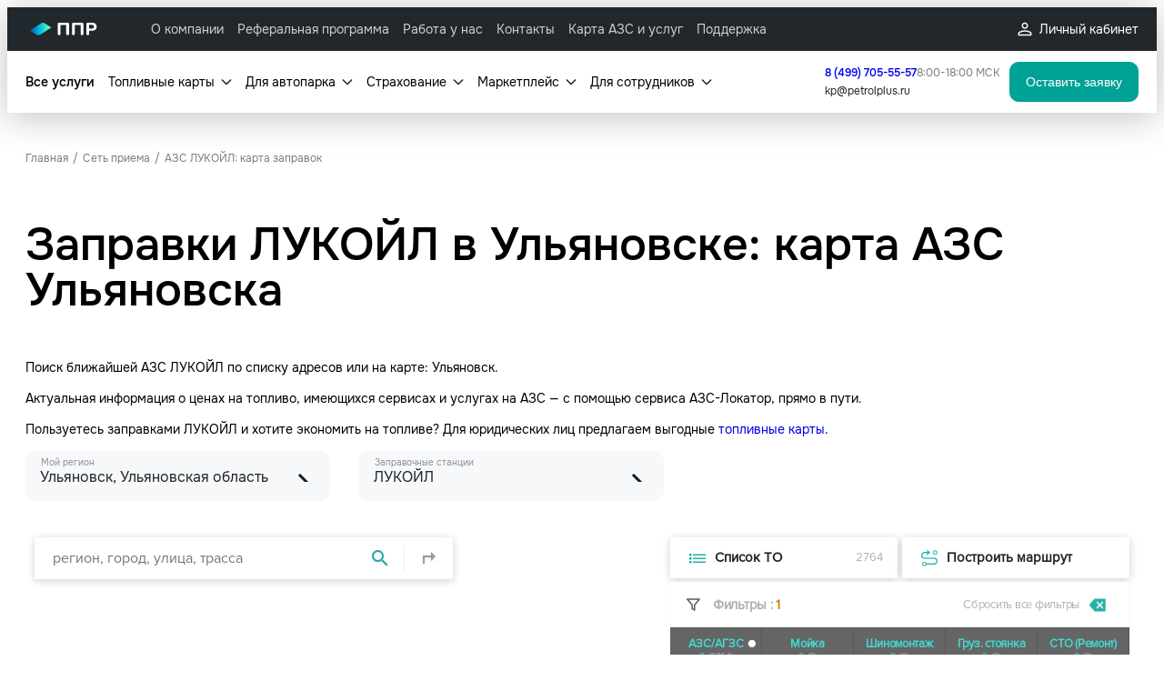

--- FILE ---
content_type: text/html;charset=utf-8
request_url: https://www.petrolplus.ru/fuelstations/ulyanovsk/lukoil/
body_size: 75292
content:
<!DOCTYPE html><html  lang="ru"><head><meta charset="utf-8"><meta name="viewport" content="width=device-width, initial-scale=1"><title>Заправки (АЗС) ЛУКОЙЛ в Ульяновске ⛽️ - заправки на карте Ульяновска 🗺️ → проверьте на Petrolplus</title><script type="text/javascript" async>(function(w,d,n,c){w.CalltouchDataObject=n;w[n]=function(){w[n]["callbacks"].push(arguments)};if(!w[n]["callbacks"]){w[n]["callbacks"]=[]}w[n]["loaded"]=false;if(typeof c!=="object"){c=[c]}w[n]["counters"]=c;for(var i=0;i<c.length;i+=1){p(c[i])}function p(cId){var a=d.getElementsByTagName("script")[0],s=d.createElement("script"),i=function(){a.parentNode.insertBefore(s,a)},m=typeof Array.prototype.find === 'function',n=m?"init-min.js":"init.js";s.async=true;s.src="https://mod.calltouch.ru/"+n+"?id="+cId;if(w.opera=="[object Opera]"){d.addEventListener("DOMContentLoaded",i,false)}else{i()}}})(window,document,"ct","d5263d91");</script><script id="xcntmyAsync" type="text/javascript" async>(function(d){var xscr = d.createElement( 'script' );xscr.async = 1;xscr.src = '//x.cnt.my/async/track/?r=' + Math.random();var x = d.getElementById( 'xcntmyAsync' );x.parentNode.insertBefore( xscr, x ); })(document);</script><script type="text/javascript" src="//code.jivosite.com/widget/W7MkHRpjJh" async></script><script type="text/javascript" async>(function(){var tss=document.createElement("script");tss.type="text/javascript";tss["async"]=true;tss.onload=async function(){function sleep(ms){return new Promise(resolve=>setTimeout(resolve,ms))}var n=30;while(n){n--;await sleep(1e3);if(window.WRID){if(window.ct("calltracking_params")){for(var i in ct("calltracking_params")){ct(ct("calltracking_params")[i].modId,"set_attrs",'{"affiche_w":"'+WRID+'"}');n=0}}}}};var url="https://redirect.frontend.weborama.fr/rd?url=";var redir="https://tech.weborama.io/calltouch/getwid?WRID={WEBO_ID}";tss.src=url+""+encodeURIComponent(redir);var ss=document.getElementsByTagName("head")[0];try{ss.appendChild(tss)}catch(e){}})();</script><script src="/libs/e-calc/ecalc.min.js"></script><link href="/libs/e-calc/ecalc.css" rel="stylesheet"><link rel="stylesheet" href="/_nuxt/entry.BPVHhwtx.css" crossorigin><link rel="stylesheet" href="/_nuxt/default.D1ctokR9.css" crossorigin><link rel="stylesheet" href="/_nuxt/design-preset.DbMB2k6K.css" crossorigin><link rel="stylesheet" href="/_nuxt/index.CrBNbF9Y.css" crossorigin><link rel="stylesheet" href="/_nuxt/DrawerMenu.DPyFBd7s.css" crossorigin><link rel="stylesheet" href="/_nuxt/CloseButton.B5wIiw6n.css" crossorigin><link rel="stylesheet" href="/_nuxt/subtitle.DkKOKqGv.css" crossorigin><link rel="stylesheet" href="/_nuxt/index.17_oO5Vg.css" crossorigin><link rel="stylesheet" href="/_nuxt/description.Vqy3DoKz.css" crossorigin><link rel="stylesheet" href="/_nuxt/field-factory.ClGQKHPf.css" crossorigin><link rel="stylesheet" href="/_nuxt/select.9vx7GuQQ.css" crossorigin><link rel="stylesheet" href="/_nuxt/tab.CGErOfzA.css" crossorigin><link rel="stylesheet" href="/_nuxt/message.DnzWwayW.css" crossorigin><link rel="stylesheet" href="/_nuxt/wrapper.iqvxBCv8.css" crossorigin><link rel="stylesheet" href="/_nuxt/webpush.BvbEnL3l.css" crossorigin><link rel="stylesheet" href="/_nuxt/mobileMenu.D8GadCNe.css" crossorigin><link rel="stylesheet" href="/_nuxt/PageWrapper.umAD2rUH.css" crossorigin><link rel="stylesheet" href="/_nuxt/_slug_.CeHdU00p.css" crossorigin><link rel="stylesheet" href="/_nuxt/Filters.U_dbUGc3.css" crossorigin><link rel="stylesheet" href="/_nuxt/Breadcrumbs.Cra60jXU.css" crossorigin><link rel="stylesheet" href="/_nuxt/FuelStationMap.C_segyNW.css" crossorigin><link rel="stylesheet" href="/_nuxt/Pagination.DK-FjJu6.css" crossorigin><link rel="stylesheet" href="/_nuxt/form.DrDCibdO.css" crossorigin><link rel="preload" href="/fonts/400-onest-regular.woff2" as="font" type="font/woff2" crossorigin><link rel="preload" href="/fonts/600-onest-semibold.woff2" as="font" type="font/woff2" crossorigin><link rel="modulepreload" as="script" crossorigin href="/_nuxt/BtSHX9wA.js"><link rel="modulepreload" as="script" crossorigin href="/_nuxt/mG8BVoRx.js"><link rel="modulepreload" as="script" crossorigin href="/_nuxt/H7tdsZi4.js"><link rel="modulepreload" as="script" crossorigin href="/_nuxt/DKDeD4-3.js"><link rel="modulepreload" as="script" crossorigin href="/_nuxt/XwteLl4q.js"><link rel="modulepreload" as="script" crossorigin href="/_nuxt/Cv65OVc1.js"><link rel="modulepreload" as="script" crossorigin href="/_nuxt/BC9K7q1T.js"><link rel="modulepreload" as="script" crossorigin href="/_nuxt/5LfbRbYo.js"><link rel="modulepreload" as="script" crossorigin href="/_nuxt/CRkALa69.js"><link rel="modulepreload" as="script" crossorigin href="/_nuxt/CAvYMd39.js"><link rel="modulepreload" as="script" crossorigin href="/_nuxt/BmQH6wF9.js"><link rel="modulepreload" as="script" crossorigin href="/_nuxt/BjuTTuHz.js"><link rel="modulepreload" as="script" crossorigin href="/_nuxt/mU5e_Bjk.js"><link rel="modulepreload" as="script" crossorigin href="/_nuxt/hiVfQkdt.js"><link rel="modulepreload" as="script" crossorigin href="/_nuxt/BwYGT5ub.js"><link rel="modulepreload" as="script" crossorigin href="/_nuxt/BeSpkLVf.js"><link rel="modulepreload" as="script" crossorigin href="/_nuxt/B9rUCjzi.js"><link rel="modulepreload" as="script" crossorigin href="/_nuxt/YI4KKlZR.js"><link rel="modulepreload" as="script" crossorigin href="/_nuxt/DeGrGJt-.js"><link rel="modulepreload" as="script" crossorigin href="/_nuxt/BuzKVchF.js"><link rel="modulepreload" as="script" crossorigin href="/_nuxt/Cs3Zzn0-.js"><link rel="modulepreload" as="script" crossorigin href="/_nuxt/Drt2vmgd.js"><link rel="modulepreload" as="script" crossorigin href="/_nuxt/BXs4Fm7X.js"><link rel="modulepreload" as="script" crossorigin href="/_nuxt/CwL8prtl.js"><link rel="modulepreload" as="script" crossorigin href="/_nuxt/8eLWqbfD.js"><link rel="modulepreload" as="script" crossorigin href="/_nuxt/CA4wpZd4.js"><link rel="modulepreload" as="script" crossorigin href="/_nuxt/B1vpbrPp.js"><link rel="modulepreload" as="script" crossorigin href="/_nuxt/B_S1_TVV.js"><link rel="modulepreload" as="script" crossorigin href="/_nuxt/DtfxwxCz.js"><link rel="modulepreload" as="script" crossorigin href="/_nuxt/B9vLn-It.js"><link rel="modulepreload" as="script" crossorigin href="/_nuxt/BlB87cT1.js"><link rel="modulepreload" as="script" crossorigin href="/_nuxt/PbbSVVGp.js"><link rel="modulepreload" as="script" crossorigin href="/_nuxt/wHcbZZYn.js"><link rel="modulepreload" as="script" crossorigin href="/_nuxt/Dnf6_aE0.js"><link rel="modulepreload" as="script" crossorigin href="/_nuxt/DJGx2UgK.js"><link rel="modulepreload" as="script" crossorigin href="/_nuxt/BPM-8ox_.js"><link rel="modulepreload" as="script" crossorigin href="/_nuxt/YvRdMId_.js"><link rel="modulepreload" as="script" crossorigin href="/_nuxt/DrqNr7wk.js"><link rel="modulepreload" as="script" crossorigin href="/_nuxt/D45vsfmC.js"><link rel="modulepreload" as="script" crossorigin href="/_nuxt/9LaNAH9Z.js"><link rel="modulepreload" as="script" crossorigin href="/_nuxt/nkBFLzaY.js"><link rel="modulepreload" as="script" crossorigin href="/_nuxt/DDKkK5cM.js"><link rel="modulepreload" as="script" crossorigin href="/_nuxt/DNp_L9B1.js"><link rel="modulepreload" as="script" crossorigin href="/_nuxt/BRZ11JDT.js"><link rel="modulepreload" as="script" crossorigin href="/_nuxt/Y45TA_3F.js"><link rel="modulepreload" as="script" crossorigin href="/_nuxt/DCF94tYs.js"><link rel="modulepreload" as="script" crossorigin href="/_nuxt/Bdgsabgk.js"><link rel="modulepreload" as="script" crossorigin href="/_nuxt/3qsVkH2M.js"><link rel="preload" as="fetch" fetchpriority="low" crossorigin="anonymous" href="/_nuxt/builds/meta/f13ebdeb-f1d8-4fdb-a4a6-b9d4b9c69930.json"><link rel="prefetch" as="image" type="image/png" href="/_nuxt/mail-news.DLimmbcI.png"><link rel="prefetch" as="image" type="image/png" href="/_nuxt/mail-news-subscription.Dw_8NqXE.png"><link rel="prefetch" as="image" type="image/png" href="/_nuxt/mail-news-open.CFV_jvef.png"><link rel="prefetch" as="image" type="image/png" href="/_nuxt/gas_stations.BJGG9nTb.png"><meta name="twitter:card" content="summary_large_image"><meta property="og:image" content="https://petrolplus.ru/assets/dc9d0863-d603-4741-9d82-ae49c3183c59/fuelstations.png"><meta property="og:image:width" content="1024"><meta property="og:image:height" content="1024"><meta property="og:image:type" content="image/png"><meta name="msapplication-TileColor" content="#00aba9"><meta name="theme-color" content="#ffffff"><link rel="canonical" href="https://www.petrolplus.ru/fuelstations/ulyanovsk/lukoil/"><link rel="icon" type="image/x-icon" href="/favicon.ico"><link rel="apple-touch-icon" sizes="180x180" href="/favicons/apple-touch-icon.png"><link rel="icon" type="image/png" sizes="32x32" href="/favicons/favicon-32x32.png"><link rel="icon" type="image/png" sizes="16x16" href="/favicons/favicon-16x16.png"><link rel="manifest" href="/favicons/site.webmanifest"><link rel="mask-icon" href="/favicons/safari-pinned-tab.svg" color="#5bbad5"><meta property="og:type" content="website"><meta property="og:url" content="https://www.petrolplus.ru"><meta property="og:title" content="Заправки (АЗС) ЛУКОЙЛ в Ульяновске ⛽️ - заправки на карте Ульяновска 🗺️ → проверьте на Petrolplus"><meta name="description" content="🔎 Поиск АЗС ЛУКОЙЛ на карте: Ульяновск 🔖 Посмотреть список адресов ✓ Цены на топливо ✓ Имеющиеся сервисы 🔧 Услуги на заправках 🔎 Сервис АЗС-локатор 💳 Топливные карты."><meta property="og:description" content="🔎 Поиск АЗС ЛУКОЙЛ на карте: Ульяновск 🔖 Посмотреть список адресов ✓ Цены на топливо ✓ Имеющиеся сервисы 🔧 Услуги на заправках 🔎 Сервис АЗС-локатор 💳 Топливные карты."><script type="module" src="/_nuxt/BtSHX9wA.js" crossorigin></script></head><body><div id="__nuxt"><div id="pageWrapper" class="page-wrapper" data-v-3875bbd8 style="--v864fff50:112px;--v54ded88c:48px;--ecd15036:48px;--v97ba4d06:48px;--b37e6ba8:48px;" data-v-77bbace7><!--[--><!--[--><header class="header-wrapper fixed mb-40 mb-md-0" data-v-69c4370d><!--[--><div class="header-top header-great-top" data-v-606d4c28><div class="app-container header-container" data-v-606d4c28 data-v-97403938><!--[--><a href="/" class="header-logo" data-v-606d4c28><img data-nuxt-img srcset="https://www.petrolplus.ru/assets/47e3d030-1ac8-48ad-85fe-facdd41c087e/logo-white.svg 1x" onerror="this.setAttribute(&#39;data-error&#39;, 1)" alt="Logo White" decoding="async" data-v-606d4c28 src="https://www.petrolplus.ru/assets/47e3d030-1ac8-48ad-85fe-facdd41c087e/logo-white.svg"></a><!--[--><div class="menu-desktop header-menu-desktop" data-v-46d8c819><ul class="header-nav" data-v-46d8c819><!--[--><li data-v-46d8c819><a href="/about-company/" class="header-nav-link" data-v-46d8c819><span data-v-46d8c819>О компании </span></a></li><li data-v-46d8c819><a href="/info/referral/" class="header-nav-link" data-v-46d8c819><span data-v-46d8c819>Реферальная программа</span></a></li><li data-v-46d8c819><a href="https://career.pprcard.ru/?utm_source=petrolplus-referral&amp;utm_content=menu" rel="noopener noreferrer" target="_blank" class="header-nav-link" data-v-46d8c819><span data-v-46d8c819>Работа у нас</span></a></li><li data-v-46d8c819><a href="/contacts/" class="header-nav-link" data-v-46d8c819><span data-v-46d8c819>Контакты</span></a></li><li data-v-46d8c819><a href="/fuelstations/" class="header-nav-link" data-v-46d8c819><span data-v-46d8c819>Карта АЗС и услуг</span></a></li><li data-v-46d8c819><a href="https://support.petrolplus.ru/?utm_source=petrolplus&amp;utm_medium=referral&amp;utm_campaign=promo-menu " rel="noopener noreferrer" target="_blank" class="header-nav-link" data-v-46d8c819><span data-v-46d8c819>Поддержка</span></a></li><!--]--></ul><div class="space" data-v-46d8c819></div><ul class="header-menu" data-v-46d8c819><li class="menu-contact" data-v-46d8c819><!--[--><div class="ct_phone_header" data-v-017d15f7><a href="tel:84997055557" class="contact-phone" data-v-017d15f7>8 (499) 705-55-57</a></div><!--]--></li><!----><li class="menu-account" data-v-46d8c819><!--[--><a href="https://online.petrolplus.ru/" rel="noopener noreferrer" target="_blank" class="account-menu-link" data-v-9b384479><div class="account-menu-head" data-v-9b384479><img data-nuxt-img srcset="https://www.petrolplus.ru/assets/f86e2f92-dabb-4759-bbc0-6ac93f919633/person.svg 1x" onerror="this.setAttribute(&#39;data-error&#39;, 1)" alt="Person" decoding="async" class="account-menu-icon" data-v-9b384479 src="https://www.petrolplus.ru/assets/f86e2f92-dabb-4759-bbc0-6ac93f919633/person.svg"> Личный кабинет</div></a><!--]--></li><li class="menu-burger" data-v-46d8c819><!--[--><button class="burger header-drawer" data-v-64572d28><span class="burger-shape" data-v-64572d28><span data-v-64572d28></span></span><!----></button><!--]--></li></ul></div><!--]--><!--]--></div></div><div class="header-bottom header-great-bottom" data-v-b4cdcbde><div class="app-container header-container" data-v-b4cdcbde data-v-97403938><!--[--><ul class="header-nav" data-v-b4cdcbde><!--[--><li class="item-mark" data-v-b4cdcbde><a href="/services/" class="header-nav-link" data-v-b4cdcbde><span data-v-b4cdcbde>Все услуги</span></a></li><li class="" data-v-b4cdcbde><div class="menu-popup-wrapper" data-v-b4cdcbde data-v-eac6fd98><div class="menu-popup-head" data-v-eac6fd98><!--[--><div class="header-nav-link" data-v-b4cdcbde>Топливные карты</div><!--]--><svg xmlns="http://www.w3.org/2000/svg" width="12" height="7" fill="none" class="popup-head-icon" data-v-eac6fd98><path fill="#1C1B1F" d="m11.125 1.525-4.5 4.5a.8.8 0 0 1-.288.188.94.94 0 0 1-.675 0 .8.8 0 0 1-.287-.188l-4.5-4.5A.72.72 0 0 1 .65 1q0-.3.225-.525A.72.72 0 0 1 1.4.25q.3 0 .525.225L6 4.55 10.075.475A.72.72 0 0 1 10.6.25q.3 0 .525.225A.72.72 0 0 1 11.35 1a.72.72 0 0 1-.225.525"></path></svg></div><div class="menu-popup" data-v-eac6fd98><ul class="menu-popup-inner" data-v-eac6fd98><!--[--><li data-v-eac6fd98><a href="/cards/toplivnye-karty-vezdehod/" class="menu-popup-link" data-v-eac6fd98><span data-v-eac6fd98>Топливная карта Вездеход, 18000 АЗС</span></a></li><li data-v-eac6fd98><a href="/cards/toplivnye-karty-gazprom/" class="menu-popup-link" data-v-eac6fd98><span data-v-eac6fd98>Топливная карта ГАЗПРОМ</span></a></li><li data-v-eac6fd98><a href="/cards/virtual-card/" class="menu-popup-link" data-v-eac6fd98><span data-v-eac6fd98>Виртуальные топливные карты ППР</span></a></li><li data-v-eac6fd98><a href="/cards/" class="menu-popup-link link-mark" data-v-eac6fd98><span data-v-eac6fd98>Все топливные карты</span></a></li><!--]--></ul></div></div></li><li class="" data-v-b4cdcbde><div class="menu-popup-wrapper" data-v-b4cdcbde data-v-eac6fd98><div class="menu-popup-head" data-v-eac6fd98><!--[--><div class="header-nav-link" data-v-b4cdcbde>Для автопарка</div><!--]--><svg xmlns="http://www.w3.org/2000/svg" width="12" height="7" fill="none" class="popup-head-icon" data-v-eac6fd98><path fill="#1C1B1F" d="m11.125 1.525-4.5 4.5a.8.8 0 0 1-.288.188.94.94 0 0 1-.675 0 .8.8 0 0 1-.287-.188l-4.5-4.5A.72.72 0 0 1 .65 1q0-.3.225-.525A.72.72 0 0 1 1.4.25q.3 0 .525.225L6 4.55 10.075.475A.72.72 0 0 1 10.6.25q.3 0 .525.225A.72.72 0 0 1 11.35 1a.72.72 0 0 1-.225.525"></path></svg></div><div class="menu-popup" data-v-eac6fd98><ul class="menu-popup-inner" data-v-eac6fd98><!--[--><li data-v-eac6fd98><a href="/services/analitika-raskhodov/" class="menu-popup-link" data-v-eac6fd98><span data-v-eac6fd98>Аналитика расходов</span></a></li><li data-v-eac6fd98><a href="/services/tire-fitting/" class="menu-popup-link" data-v-eac6fd98><span data-v-eac6fd98>Оплата шиномонтажа</span></a></li><li data-v-eac6fd98><a href="/services/avtomojki-dlya-urlic/" class="menu-popup-link" data-v-eac6fd98><span data-v-eac6fd98>Оплата моек</span></a></li><li data-v-eac6fd98><a href="/services/shtrafi-gibdd-dlya-yurlicz/" class="menu-popup-link" data-v-eac6fd98><span data-v-eac6fd98>Оплата и мониторинг штрафов</span></a></li><li data-v-eac6fd98><a href="/services/gruzovye-propuska/" class="menu-popup-link" data-v-eac6fd98><span data-v-eac6fd98>Пропуска для грузовых ТС</span></a></li><li data-v-eac6fd98><a href="/services/osago/" class="menu-popup-link" data-v-eac6fd98><span data-v-eac6fd98>ОСАГО</span></a></li><li data-v-eac6fd98><a href="/services/gruzovye-propuska-ktg/" class="menu-popup-link" data-v-eac6fd98><span data-v-eac6fd98> Оформление спецразрешений на перевозку КТГ</span></a></li><li data-v-eac6fd98><a href="/services/" class="menu-popup-link link-mark" data-v-eac6fd98><span data-v-eac6fd98>Смотреть все</span></a></li><!--]--></ul></div></div></li><li class="" data-v-b4cdcbde><div class="menu-popup-wrapper" data-v-b4cdcbde data-v-eac6fd98><div class="menu-popup-head" data-v-eac6fd98><!--[--><div class="header-nav-link" data-v-b4cdcbde>Страхование</div><!--]--><svg xmlns="http://www.w3.org/2000/svg" width="12" height="7" fill="none" class="popup-head-icon" data-v-eac6fd98><path fill="#1C1B1F" d="m11.125 1.525-4.5 4.5a.8.8 0 0 1-.288.188.94.94 0 0 1-.675 0 .8.8 0 0 1-.287-.188l-4.5-4.5A.72.72 0 0 1 .65 1q0-.3.225-.525A.72.72 0 0 1 1.4.25q.3 0 .525.225L6 4.55 10.075.475A.72.72 0 0 1 10.6.25q.3 0 .525.225A.72.72 0 0 1 11.35 1a.72.72 0 0 1-.225.525"></path></svg></div><div class="menu-popup" data-v-eac6fd98><ul class="menu-popup-inner" data-v-eac6fd98><!--[--><li data-v-eac6fd98><a href="/services/osago/" class="menu-popup-link" data-v-eac6fd98><span data-v-eac6fd98>ОСАГО</span></a></li><li data-v-eac6fd98><a href="/services/kasko/" class="menu-popup-link" data-v-eac6fd98><span data-v-eac6fd98>КАСКО</span></a></li><li data-v-eac6fd98><a href="/services/cargo-insurance/" class="menu-popup-link" data-v-eac6fd98><span data-v-eac6fd98>Страхование грузов</span></a></li><li data-v-eac6fd98><a href="/services/kasko-s-toplivom/" class="menu-popup-link" data-v-eac6fd98><span data-v-eac6fd98>КАСКО с топливом</span></a></li><!--]--></ul></div></div></li><li class="" data-v-b4cdcbde><div class="menu-popup-wrapper" data-v-b4cdcbde data-v-eac6fd98><div class="menu-popup-head" data-v-eac6fd98><!--[--><div class="header-nav-link" data-v-b4cdcbde>Маркетплейс</div><!--]--><svg xmlns="http://www.w3.org/2000/svg" width="12" height="7" fill="none" class="popup-head-icon" data-v-eac6fd98><path fill="#1C1B1F" d="m11.125 1.525-4.5 4.5a.8.8 0 0 1-.288.188.94.94 0 0 1-.675 0 .8.8 0 0 1-.287-.188l-4.5-4.5A.72.72 0 0 1 .65 1q0-.3.225-.525A.72.72 0 0 1 1.4.25q.3 0 .525.225L6 4.55 10.075.475A.72.72 0 0 1 10.6.25q.3 0 .525.225A.72.72 0 0 1 11.35 1a.72.72 0 0 1-.225.525"></path></svg></div><div class="menu-popup" data-v-eac6fd98><ul class="menu-popup-inner" data-v-eac6fd98><!--[--><li data-v-eac6fd98><a href="https://www.pprmarket.ru/?utm_source=ppr&amp;utm_medium=petrolplus&amp;utm_campaign=tyres_catalogue&amp;utm_content=header_menu" rel="noopener noreferrer" target="_blank" class="menu-popup-link" data-v-eac6fd98><span data-v-eac6fd98>Запчасти</span></a></li><li data-v-eac6fd98><a href=" https://resheno.me/katalog-tovarov?utm_medium=referral-ppr&amp;utm_source=ppr_main&amp;utm_campaign=tyres_catalogue&amp;utm_content=service_card" rel="noopener noreferrer" target="_blank" class="menu-popup-link" data-v-eac6fd98><span data-v-eac6fd98>Шины и диски</span></a></li><!--]--></ul></div></div></li><li class="" data-v-b4cdcbde><div class="menu-popup-wrapper" data-v-b4cdcbde data-v-eac6fd98><div class="menu-popup-head" data-v-eac6fd98><!--[--><div class="header-nav-link" data-v-b4cdcbde>Для сотрудников</div><!--]--><svg xmlns="http://www.w3.org/2000/svg" width="12" height="7" fill="none" class="popup-head-icon" data-v-eac6fd98><path fill="#1C1B1F" d="m11.125 1.525-4.5 4.5a.8.8 0 0 1-.288.188.94.94 0 0 1-.675 0 .8.8 0 0 1-.287-.188l-4.5-4.5A.72.72 0 0 1 .65 1q0-.3.225-.525A.72.72 0 0 1 1.4.25q.3 0 .525.225L6 4.55 10.075.475A.72.72 0 0 1 10.6.25q.3 0 .525.225A.72.72 0 0 1 11.35 1a.72.72 0 0 1-.225.525"></path></svg></div><div class="menu-popup" data-v-eac6fd98><ul class="menu-popup-inner" data-v-eac6fd98><!--[--><li data-v-eac6fd98><a href="/services/business-trip/" class="menu-popup-link" data-v-eac6fd98><span data-v-eac6fd98>Командировки</span></a></li><li data-v-eac6fd98><a href="/services/delivery/" class="menu-popup-link" data-v-eac6fd98><span data-v-eac6fd98>Доставка</span></a></li><li data-v-eac6fd98><a href="/services/taxi/" class="menu-popup-link" data-v-eac6fd98><span data-v-eac6fd98>Такси </span></a></li><li data-v-eac6fd98><a href="/services/food-and-goods/" class="menu-popup-link" data-v-eac6fd98><span data-v-eac6fd98>Еда и товары</span></a></li><li data-v-eac6fd98><a href="/services/transfers/" class="menu-popup-link" data-v-eac6fd98><span data-v-eac6fd98>Трансферы</span></a></li><li data-v-eac6fd98><a href="/services/carsharing/" class="menu-popup-link" data-v-eac6fd98><span data-v-eac6fd98>Каршеринг</span></a></li><li data-v-eac6fd98><a href="/lp-ppr-employee/" class="menu-popup-link link-mark" data-v-eac6fd98><span data-v-eac6fd98>Мотивация</span></a></li><!--]--></ul></div></div></li><!--]--></ul><div class="contacts" data-v-b4cdcbde><div style="display:flex;column-gap:8px;" data-v-b4cdcbde><div class="header-contact ct_phone_header" data-v-b4cdcbde><a href="tel:84997055557" class="contact-phone" data-v-b4cdcbde>8 (499) 705-55-57</a></div><span class="contact-work-time" style="font-size:12px;opacity:0.6;" data-v-b4cdcbde>8:00-18:00 МСК</span></div><a class="contact-email" href="mailto:kp@petrolplus.ru" data-v-b4cdcbde>kp@petrolplus.ru</a></div><button class="top-button app-button app-button-primary app-button-small top-button" data-v-b4cdcbde data-v-0bfe187d data-v-481f78d2><span class="app-button__content" data-v-481f78d2><!--[-->Оставить заявку<!--]--></span><!----></button><!--]--></div></div><!--]--></header><!--[--><!----><!----><!--]--><!--]--><!----><!----><!--[--><div class="nuxt-loading-indicator" style="position:fixed;top:0;right:0;left:0;pointer-events:none;width:auto;height:3px;opacity:0;background:repeating-linear-gradient(to right,#00dc82 0%,#34cdfe 50%,#0047e1 100%);background-size:0% auto;transform:scaleX(0%);transform-origin:left;transition:transform 0.1s, height 0.4s, opacity 0.4s;z-index:999999;"></div><main class="main fuelstations-page" data-v-59dd90ee data-v-a9014a1f><!--[--><div class="app-container fuelstations-intro" data-v-59dd90ee data-v-5612dac7 data-v-97403938><!--[--><ul itemscope itemtype="http://schema.org/BreadcrumbList" class="breadcrumbs mt-10 mb-60 mb-md-40 mb-sm-20 breadcrumbs" data-v-5612dac7 data-v-16886fcd><!--[--><li itemprop="itemListElement" itemscope itemtype="http://schema.org/ListItem" class="dark breadcrumbs-element" data-v-16886fcd><a href="/" class="breadcrumbs-item breadcrumbs-link" itemprop="item" data-v-16886fcd><span itemprop="name" data-v-16886fcd>Главная</span></a><meta content="1" itemprop="position" data-v-16886fcd></li><li itemprop="itemListElement" itemscope itemtype="http://schema.org/ListItem" class="dark breadcrumbs-element" data-v-16886fcd><a href="/fuelstations/" class="breadcrumbs-item breadcrumbs-link" itemprop="item" data-v-16886fcd><span itemprop="name" data-v-16886fcd>Сеть приема</span></a><meta content="2" itemprop="position" data-v-16886fcd></li><li itemprop="itemListElement" itemscope itemtype="http://schema.org/ListItem" class="dark breadcrumbs-element" data-v-16886fcd><span itemprop="name" class="breadcrumbs-item" data-v-16886fcd>АЗС ЛУКОЙЛ: карта заправок</span><meta content="3" itemprop="position" data-v-16886fcd></li><!--]--></ul><h1 class="app-headline app-headline--color-text app-headline--lvl-1 mb-20" data-v-fbba50f6 data-v-5612dac7>Заправки ЛУКОЙЛ в Ульяновске: карта АЗС Ульяновска</h1><p class="app-description app-description--resize fuelstations-intro__text mb-50 mb-md-40 mb-sm-30" data-v-5612dac7 data-v-7c9858dc><!--[--><div data-v-5612dac7><p>Поиск ближайшей АЗС ЛУКОЙЛ по списку адресов или на карте: Ульяновск.</p>
<p>Актуальная информация о ценах на топливо, имеющихся сервисах и услугах на АЗС &mdash; с помощью сервиса АЗС-Локатор, прямо в пути.</p>
<p>Пользуетесь заправками ЛУКОЙЛ и хотите экономить на топливе? Для юридических лиц предлагаем выгодные <a href="/cards/" target="_self">топливные карты</a>.</p></div><!--]--></p><!--]--></div><div class="app-container fuelstations-filters" data-v-59dd90ee data-v-49431b99 data-v-97403938><!--[--><div class="fuelstations-filters__grid" data-v-49431b99><div class="app-select fuelstations-filters__select" data-v-49431b99 data-v-69da9407><div class="app-select__inner app-select--white app-select--selected" data-v-69da9407><div class="app-select__content" data-v-69da9407><span class="app-select__error" data-v-69da9407></span><span class="app-select__label" data-v-69da9407>Мой регион</span><div class="app-select__value" data-v-69da9407>Ульяновск, Ульяновская область</div><svg xmlns="http://www.w3.org/2000/svg" width="36" height="21" fill="none" class="app-select__arrow" data-v-69da9407><path stroke="#092032" stroke-width="3" d="m2 2 16 16L34 2"></path></svg><!----></div><div class="app-select__options" style="display:none;" data-v-69da9407><div class="app-input form-element-search mb-10 mb-md-5" modelvalue data-v-69da9407 data-v-1ea3a9b8><div class="app-input__inner app-input--white" data-v-1ea3a9b8><span class="app-input__error" data-v-1ea3a9b8></span><span class="app-input__placeholder" data-v-1ea3a9b8>Начните вводить</span><input value placeholder name="search" id="form-element-search" type="text" class="app-input__text" rows="6" data-v-1ea3a9b8><!----><!----></div></div><!----><!--[--><div class="app-select__option" data-v-69da9407>141-й км Минского шоссе, Московская область</div><div class="app-select__option" data-v-69da9407>1-е Выгорное, Курская область</div><div class="app-select__option" data-v-69da9407>1 Мая, Тверская область</div><div class="app-select__option" data-v-69da9407>348-го Квартала, Кемеровская область - Кузбасс</div><div class="app-select__option" data-v-69da9407>3 Участок, Московская область</div><div class="app-select__option" data-v-69da9407>6 Пионерный, Ханты-Мансийский автономный округ - Югра</div><div class="app-select__option" data-v-69da9407>Абаза, Республика Хакасия</div><div class="app-select__option" data-v-69da9407>Абакан, Республика Хакасия</div><div class="app-select__option" data-v-69da9407>Абалаково, Красноярский край</div><div class="app-select__option" data-v-69da9407>Абан, Красноярский край</div><div class="app-select__option" data-v-69da9407>Абанский сельсовет, Красноярский край</div><div class="app-select__option" data-v-69da9407>Абатское, Тюменская область</div><div class="app-select__option" data-v-69da9407>Абдулино, Оренбургская область</div><div class="app-select__option" data-v-69da9407>Абинск, Краснодарский край</div><div class="app-select__option" data-v-69da9407>Авдеевка, Тамбовская область</div><div class="app-select__option" data-v-69da9407>Авдотьинка, Рязанская область</div><div class="app-select__option" data-v-69da9407>Агалатово, Ленинградская область</div><div class="app-select__option" data-v-69da9407>Агаповка, Челябинская область</div><div class="app-select__option" data-v-69da9407>Агвали, Республика Дагестан</div><div class="app-select__option" data-v-69da9407>Агидель, Республика Башкортостан</div><div class="app-select__option" data-v-69da9407>Агинское, Красноярский край</div><div class="app-select__option" data-v-69da9407>Агинское, Забайкальский край</div><div class="app-select__option" data-v-69da9407>Агой, Краснодарский край</div><div class="app-select__option" data-v-69da9407>Агролес, Тульская область</div><div class="app-select__option" data-v-69da9407>Агрыз, Республика Татарстан</div><div class="app-select__option" data-v-69da9407>Адамовка, Оренбургская область</div><div class="app-select__option" data-v-69da9407>Адлер, Краснодарский край</div><div class="app-select__option" data-v-69da9407>Адыгейск, Республика Адыгея</div><div class="app-select__option" data-v-69da9407>Адышево, Кировская область</div><div class="app-select__option" data-v-69da9407>Азаровка, Тульская область</div><div class="app-select__option" data-v-69da9407>Азнакаево, Республика Татарстан</div><div class="app-select__option" data-v-69da9407>Азов, Ростовская область</div><div class="app-select__option" data-v-69da9407>Азово, Омская область</div><div class="app-select__option" data-v-69da9407>Азовское сельское поселение, Омская область</div><div class="app-select__option" data-v-69da9407>АЗС, Смоленская область</div><div class="app-select__option" data-v-69da9407>Айбатова, Челябинская область</div><div class="app-select__option" data-v-69da9407>Айдаровское сельское поселение, Воронежская область</div><div class="app-select__option" data-v-69da9407>Айлино, Челябинская область</div><div class="app-select__option" data-v-69da9407>Айхал, Республика Саха (Якутия)</div><div class="app-select__option" data-v-69da9407>Айша, Республика Татарстан</div><div class="app-select__option" data-v-69da9407>Акбердино, Республика Башкортостан</div><div class="app-select__option" data-v-69da9407>Акбулак, Оренбургская область</div><div class="app-select__option" data-v-69da9407>Аким-Сергеевка, Республика Мордовия</div><div class="app-select__option" data-v-69da9407>Аксай, Ростовская область</div><div class="app-select__option" data-v-69da9407>Аксаково, Республика Башкортостан</div><div class="app-select__option" data-v-69da9407>Аксарайский, Астраханская область</div><div class="app-select__option" data-v-69da9407>Аксено-Бутырки, Московская область</div><div class="app-select__option" data-v-69da9407>Аксеново, Вологодская область</div><div class="app-select__option" data-v-69da9407>Аксеново-Зиловское, Забайкальский край</div><div class="app-select__option" data-v-69da9407>Аксиньино Снт, Московская область</div><div class="app-select__option" data-v-69da9407>Аксубаево, Республика Татарстан</div><div class="app-select__option" data-v-69da9407>Актаныш, Республика Татарстан</div><div class="app-select__option" data-v-69da9407>Актанышский р-н, Республика Татарстан</div><div class="app-select__option" data-v-69da9407>Акташ, Республика Алтай</div><div class="app-select__option" data-v-69da9407>Актюба, Республика Башкортостан</div><div class="app-select__option" data-v-69da9407>Актюбинский, Республика Татарстан</div><div class="app-select__option" data-v-69da9407>Акулово, Рязанская область</div><div class="app-select__option" data-v-69da9407>Акша, Забайкальский край</div><div class="app-select__option" data-v-69da9407>Акъяр, Республика Башкортостан</div><div class="app-select__option" data-v-69da9407>Алабакуль, Республика Татарстан</div><div class="app-select__option" data-v-69da9407>Алабино, Московская область</div><div class="app-select__option" data-v-69da9407>Алагир, Республика Северная Осетия - Алания</div><div class="app-select__option" data-v-69da9407>Аладьино, Московская область</div><div class="app-select__option" data-v-69da9407>Алакуртти, Мурманская область</div><div class="app-select__option" data-v-69da9407>Алан-Полян, Республика Татарстан</div><div class="app-select__option" data-v-69da9407>Алапаевск, Свердловская область</div><div class="app-select__option" data-v-69da9407>Алаторка, Республика Башкортостан</div><div class="app-select__option" data-v-69da9407>Алатырь, Чувашская Республика - Чувашия</div><div class="app-select__option" data-v-69da9407>Алдан, Республика Саха (Якутия)</div><div class="app-select__option" data-v-69da9407>Алейск, Алтайский край</div><div class="app-select__option" data-v-69da9407>Александров, Владимирская область</div><div class="app-select__option" data-v-69da9407>Александровка, Курская область</div><div class="app-select__option" data-v-69da9407>Александровка, Липецкая область</div><div class="app-select__option" data-v-69da9407>Александровка, Воронежская область</div><div class="app-select__option" data-v-69da9407>Александровка, Иркутская область</div><div class="app-select__option" data-v-69da9407>Александровка, Оренбургская область</div><div class="app-select__option" data-v-69da9407>Александровка, Самарская область</div><div class="app-select__option" data-v-69da9407>Александровка, Московская область</div><div class="app-select__option" data-v-69da9407>Александровка, Республика Татарстан</div><div class="app-select__option" data-v-69da9407>Александровка Донская, Воронежская область</div><div class="app-select__option" data-v-69da9407>Александровск, Пермский край</div><div class="app-select__option" data-v-69da9407>Александровские Верхи, Тамбовская область</div><div class="app-select__option" data-v-69da9407>Александровский Завод, Забайкальский край</div><div class="app-select__option" data-v-69da9407>Александровский р-н, Владимирская область</div><div class="app-select__option" data-v-69da9407>Александровское, Ставропольский край</div><div class="app-select__option" data-v-69da9407>Александровское сельское поселение, Саратовская область</div><div class="app-select__option" data-v-69da9407>Александровск-Сахалинский, Сахалинская область</div><div class="app-select__option" data-v-69da9407>Александро-Донское сельское поселение, Воронежская область</div><div class="app-select__option" data-v-69da9407>Алексеевка, Самарская область</div><div class="app-select__option" data-v-69da9407>Алексеевка, Республика Мордовия</div><div class="app-select__option" data-v-69da9407>Алексеевка, Белгородская область</div><div class="app-select__option" data-v-69da9407>Алексеевка, Приморский край</div><div class="app-select__option" data-v-69da9407>Алексеевка, Ленинградская область</div><div class="app-select__option" data-v-69da9407>Алексеевка, Владимирская область</div><div class="app-select__option" data-v-69da9407>Алексеевка, Саратовская область</div><div class="app-select__option" data-v-69da9407>Алексеевка, Воронежская область</div><div class="app-select__option" data-v-69da9407>Алексеево-Лозовское, Ростовская область</div><div class="app-select__option" data-v-69da9407>Алексеевская, Волгоградская область</div><div class="app-select__option" data-v-69da9407>Алексеевский, Омская область</div><div class="app-select__option" data-v-69da9407>Алексеевский р-н, Республика Татарстан</div><div class="app-select__option" data-v-69da9407>Алексеевское, Республика Татарстан</div><div class="app-select__option" data-v-69da9407>Алексиковский, Волгоградская область</div><div class="app-select__option" data-v-69da9407>Алексин, Тульская область</div><div class="app-select__option" data-v-69da9407>Алексино, Московская область</div><div class="app-select__option" data-v-69da9407>Аленино, Владимирская область</div><div class="app-select__option" data-v-69da9407>Алеховщина, Ленинградская область</div><div class="app-select__option" data-v-69da9407>Алешино, Московская область</div><div class="app-select__option" data-v-69da9407>Алешкин-Саплыкское сельское поселение, Республика Татарстан</div><div class="app-select__option" data-v-69da9407>Алешня, Брянская область</div><div class="app-select__option" data-v-69da9407>Алзамай, Иркутская область</div><div class="app-select__option" data-v-69da9407>Аликово, Чувашская Республика - Чувашия</div><div class="app-select__option" data-v-69da9407>Аллаки, Челябинская область</div><div class="app-select__option" data-v-69da9407>Алнаши, Удмуртская Республика</div><div class="app-select__option" data-v-69da9407>Алтайский, Алтайский край</div><div class="app-select__option" data-v-69da9407>Алтайское, Алтайский край</div><div class="app-select__option" data-v-69da9407>Алтайское (Алтайский), Алтайский край</div><div class="app-select__option" data-v-69da9407>Алтухово, Московская область</div><div class="app-select__option" data-v-69da9407>Алтухово, Самарская область</div><div class="app-select__option" data-v-69da9407>Алушта, Республика Крым</div><div class="app-select__option" data-v-69da9407>Алханчурт, Республика Северная Осетия - Алания</div><div class="app-select__option" data-v-69da9407>Алхан-Юрт, Чеченская Республика</div><div class="app-select__option" data-v-69da9407>Алькеевский р-н, Республика Татарстан</div><div class="app-select__option" data-v-69da9407>Альменево, Курганская область</div><div class="app-select__option" data-v-69da9407>Альметьевск, Республика Татарстан</div><div class="app-select__option" data-v-69da9407>Альметьевский р-н, Республика Татарстан</div><div class="app-select__option" data-v-69da9407>Альмухаметово, Республика Башкортостан</div><div class="app-select__option" data-v-69da9407>Алябьевский, Ханты-Мансийский автономный округ - Югра</div><div class="app-select__option" data-v-69da9407>Амга, Республика Саха (Якутия)</div><div class="app-select__option" data-v-69da9407>Амерево, Московская область</div><div class="app-select__option" data-v-69da9407>Амзя, Республика Башкортостан</div><div class="app-select__option" data-v-69da9407>Амирово, Республика Башкортостан</div><div class="app-select__option" data-v-69da9407>Амурск, Хабаровский край</div><div class="app-select__option" data-v-69da9407>Ананино, Вологодская область</div><div class="app-select__option" data-v-69da9407>Анапа, Краснодарский край</div><div class="app-select__option" data-v-69da9407>Анапская, Краснодарский край</div><div class="app-select__option" data-v-69da9407>Анастасиевская, Краснодарский край</div><div class="app-select__option" data-v-69da9407>Анастасьевка, Хабаровский край</div><div class="app-select__option" data-v-69da9407>Анатольевка, Нижегородская область</div><div class="app-select__option" data-v-69da9407>Анатыш, Республика Татарстан</div><div class="app-select__option" data-v-69da9407>Анахина, Курская область</div><div class="app-select__option" data-v-69da9407>Ангарск, Иркутская область</div><div class="app-select__option" data-v-69da9407>Ангарский, Красноярский край</div><div class="app-select__option" data-v-69da9407>Ангарский городской округ, Иркутская область</div><div class="app-select__option" data-v-69da9407>Андреаполь, Тверская область</div><div class="app-select__option" data-v-69da9407>Андреевка, Республика Башкортостан</div><div class="app-select__option" data-v-69da9407>Андреевка, Московская область</div><div class="app-select__option" data-v-69da9407>Андреевка, Самарская область</div><div class="app-select__option" data-v-69da9407>Андреево-Базары, Чувашская Республика - Чувашия</div><div class="app-select__option" data-v-69da9407>Андрейково, Тверская область</div><div class="app-select__option" data-v-69da9407>Андроники, Ярославская область</div><div class="app-select__option" data-v-69da9407>Анжеро-Судженск, Кемеровская область - Кузбасс</div><div class="app-select__option" data-v-69da9407>Анзорей, Кабардино-Балкарская Республика</div><div class="app-select__option" data-v-69da9407>Анишино, Новгородская область</div><div class="app-select__option" data-v-69da9407>Анкудиновка, Нижегородская область</div><div class="app-select__option" data-v-69da9407>Анкудиново, Ивановская область</div><div class="app-select__option" data-v-69da9407>Анна, Воронежская область</div><div class="app-select__option" data-v-69da9407>Аннино, Ленинградская область</div><div class="app-select__option" data-v-69da9407>Аннолово, Ленинградская область</div><div class="app-select__option" data-v-69da9407>Антелево, Ленинградская область</div><div class="app-select__option" data-v-69da9407>Антемьево, Нижегородская область</div><div class="app-select__option" data-v-69da9407>Антеньево, Нижегородская область</div><div class="app-select__option" data-v-69da9407>Антоновка, Республика Саха (Якутия)</div><div class="app-select__option" data-v-69da9407>Антоновка, Самарская область</div><div class="app-select__option" data-v-69da9407>Антоновское сельское поселение, Республика Татарстан</div><div class="app-select__option" data-v-69da9407>Антропово, Костромская область</div><div class="app-select__option" data-v-69da9407>Анучино, Приморский край</div><div class="app-select__option" data-v-69da9407>Анцирский, Красноярский край</div><div class="app-select__option" data-v-69da9407>Апаринки, Московская область</div><div class="app-select__option" data-v-69da9407>Апаринское сельское поселение, Ростовская область</div><div class="app-select__option" data-v-69da9407>Апастово, Республика Татарстан</div><div class="app-select__option" data-v-69da9407>Апатиты, Мурманская область</div><div class="app-select__option" data-v-69da9407>Апраксин Бор, Ленинградская область</div><div class="app-select__option" data-v-69da9407>Апраксино, Костромская область</div><div class="app-select__option" data-v-69da9407>Апрелевка, Московская область</div><div class="app-select__option" data-v-69da9407>Апухтино, Тульская область</div><div class="app-select__option" data-v-69da9407>Апшеронск, Краснодарский край</div><div class="app-select__option" data-v-69da9407>Ара-Алцагат, Республика Бурятия</div><div class="app-select__option" data-v-69da9407>Арамиль, Свердловская область</div><div class="app-select__option" data-v-69da9407>Аргаяш, Челябинская область</div><div class="app-select__option" data-v-69da9407>Аргун, Чеченская Республика</div><div class="app-select__option" data-v-69da9407>Ардатов, Республика Мордовия</div><div class="app-select__option" data-v-69da9407>Ардатов, Нижегородская область</div><div class="app-select__option" data-v-69da9407>Ардон, Республика Северная Осетия - Алания</div><div class="app-select__option" data-v-69da9407>Арзамас, Нижегородская область</div><div class="app-select__option" data-v-69da9407>Арзгир, Ставропольский край</div><div class="app-select__option" data-v-69da9407>Аринино, Московская область</div><div class="app-select__option" data-v-69da9407>Аркадак, Саратовская область</div><div class="app-select__option" data-v-69da9407>Аркасы, Чувашская Республика - Чувашия</div><div class="app-select__option" data-v-69da9407>Арлан, Республика Башкортостан</div><div class="app-select__option" data-v-69da9407>Армавир, Краснодарский край</div><div class="app-select__option" data-v-69da9407>Армизонское, Тюменская область</div><div class="app-select__option" data-v-69da9407>Армянск, Республика Крым</div><div class="app-select__option" data-v-69da9407>Аромашево, Тюменская область</div><div class="app-select__option" data-v-69da9407>Арсеньев, Приморский край</div><div class="app-select__option" data-v-69da9407>Арсеньево, Тульская область</div><div class="app-select__option" data-v-69da9407>Арск, Республика Татарстан</div><div class="app-select__option" data-v-69da9407>Артём, Приморский край</div><div class="app-select__option" data-v-69da9407>Артёмки, Московская область</div><div class="app-select__option" data-v-69da9407>Артёмовский, Свердловская область</div><div class="app-select__option" data-v-69da9407>Арти, Свердловская область</div><div class="app-select__option" data-v-69da9407>Артыбаш, Республика Алтай</div><div class="app-select__option" data-v-69da9407>Архангельск, Архангельская область</div><div class="app-select__option" data-v-69da9407>Архангельская, Краснодарский край</div><div class="app-select__option" data-v-69da9407>Архангельское, Воронежская область</div><div class="app-select__option" data-v-69da9407>Архангельское, Республика Башкортостан</div><div class="app-select__option" data-v-69da9407>Архангельское, Московская область</div><div class="app-select__option" data-v-69da9407>Архара, Амурская область</div><div class="app-select__option" data-v-69da9407>Архиповка, Смоленская область</div><div class="app-select__option" data-v-69da9407>Архипо-Осиповка, Краснодарский край</div><div class="app-select__option" data-v-69da9407>Архонская, Республика Северная Осетия - Алания</div><div class="app-select__option" data-v-69da9407>Архыз, Карачаево-Черкесская Республика</div><div class="app-select__option" data-v-69da9407>Арылах, Республика Саха (Якутия)</div><div class="app-select__option" data-v-69da9407>Арышхазда, Республика Татарстан</div><div class="app-select__option" data-v-69da9407>Арья, Нижегородская область</div><div class="app-select__option" data-v-69da9407>Асаво-Зубово, Республика Башкортостан</div><div class="app-select__option" data-v-69da9407>Асбест, Свердловская область</div><div class="app-select__option" data-v-69da9407>Асино, Томская область</div><div class="app-select__option" data-v-69da9407>Аскарово, Республика Башкортостан</div><div class="app-select__option" data-v-69da9407>Аскиз, Республика Хакасия</div><div class="app-select__option" data-v-69da9407>Аскино, Республика Башкортостан</div><div class="app-select__option" data-v-69da9407>Аслана, Тюменская область</div><div class="app-select__option" data-v-69da9407>Астахово, Смоленская область</div><div class="app-select__option" data-v-69da9407>Астра Снт, Московская область</div><div class="app-select__option" data-v-69da9407>Астрахань, Астраханская область</div><div class="app-select__option" data-v-69da9407>Атамановка, Забайкальский край</div><div class="app-select__option" data-v-69da9407>Атепцево, Московская область</div><div class="app-select__option" data-v-69da9407>Аткарск, Саратовская область</div><div class="app-select__option" data-v-69da9407>Атык, Республика Башкортостан</div><div class="app-select__option" data-v-69da9407>Атюрьево, Республика Мордовия</div><div class="app-select__option" data-v-69da9407>Атяшево, Республика Мордовия</div><div class="app-select__option" data-v-69da9407>аул Тугургой, Республика Адыгея</div><div class="app-select__option" data-v-69da9407>Аур, Еврейская автономная область</div><div class="app-select__option" data-v-69da9407>Ауструм, Республика Башкортостан</div><div class="app-select__option" data-v-69da9407>Афанасово, Московская область</div><div class="app-select__option" data-v-69da9407>Афанасьевка, Тамбовская область</div><div class="app-select__option" data-v-69da9407>Афанасьево, Московская область</div><div class="app-select__option" data-v-69da9407>Афанасьево, Кировская область</div><div class="app-select__option" data-v-69da9407>Афанасьево, Курская область</div><div class="app-select__option" data-v-69da9407>Афимьино, Тверская область</div><div class="app-select__option" data-v-69da9407>Афипский, Краснодарский край</div><div class="app-select__option" data-v-69da9407>Афонино, Нижегородская область</div><div class="app-select__option" data-v-69da9407>Ахмасиха, Чувашская Республика - Чувашия</div><div class="app-select__option" data-v-69da9407>Ахтубинск, Астраханская область</div><div class="app-select__option" data-v-69da9407>Ахты, Республика Дагестан</div><div class="app-select__option" data-v-69da9407>Ахтырский, Краснодарский край</div><div class="app-select__option" data-v-69da9407>Ахтырское городское поселение, Краснодарский край</div><div class="app-select__option" data-v-69da9407>Ахуново, Республика Башкортостан</div><div class="app-select__option" data-v-69da9407>Ачаир, Омская область</div><div class="app-select__option" data-v-69da9407>Ачикулак, Ставропольский край</div><div class="app-select__option" data-v-69da9407>Ачинск, Красноярский край</div><div class="app-select__option" data-v-69da9407>Ачит, Свердловская область</div><div class="app-select__option" data-v-69da9407>Аша, Челябинская область</div><div class="app-select__option" data-v-69da9407>Ашага-Стал, Республика Дагестан</div><div class="app-select__option" data-v-69da9407>Ащебутак, Оренбургская область</div><div class="app-select__option" data-v-69da9407>Аэропорт, Томская область</div><div class="app-select__option" data-v-69da9407>Аэропорт Шереметьево, Московская область</div><div class="app-select__option" data-v-69da9407>Аюта, Ростовская область</div><div class="app-select__option" data-v-69da9407>Аютинский, Ростовская область</div><div class="app-select__option" data-v-69da9407>Бабаево, Вологодская область</div><div class="app-select__option" data-v-69da9407>Бабарыкино, Липецкая область</div><div class="app-select__option" data-v-69da9407>Бабаюрт, Республика Дагестан</div><div class="app-select__option" data-v-69da9407>Бабино-2, Ленинградская область</div><div class="app-select__option" data-v-69da9407>Бабка, Воронежская область</div><div class="app-select__option" data-v-69da9407>Бабушкин, Республика Бурятия</div><div class="app-select__option" data-v-69da9407>Бабынино, Калужская область</div><div class="app-select__option" data-v-69da9407>Бабяково, Воронежская область</div><div class="app-select__option" data-v-69da9407>Бавлинский р-н, Республика Татарстан</div><div class="app-select__option" data-v-69da9407>Бавлы, Республика Татарстан</div><div class="app-select__option" data-v-69da9407>Багаевская, Ростовская область</div><div class="app-select__option" data-v-69da9407>Баган, Новосибирская область</div><div class="app-select__option" data-v-69da9407>Багаряк, Челябинская область</div><div class="app-select__option" data-v-69da9407>Багарякское сельское поселение, Челябинская область</div><div class="app-select__option" data-v-69da9407>Багдарин, Республика Бурятия</div><div class="app-select__option" data-v-69da9407>Баграмово, Рязанская область</div><div class="app-select__option" data-v-69da9407>Багратионовск, Калининградская область</div><div class="app-select__option" data-v-69da9407>Багратионовский городской округ, Калининградская область</div><div class="app-select__option" data-v-69da9407>Бада, Забайкальский край</div><div class="app-select__option" data-v-69da9407>Баево, Алтайский край</div><div class="app-select__option" data-v-69da9407>Базарные Матаки, Республика Татарстан</div><div class="app-select__option" data-v-69da9407>Базарный Карабулак, Саратовская область</div><div class="app-select__option" data-v-69da9407>Базарный Урень, Ульяновская область</div><div class="app-select__option" data-v-69da9407>Базаровское, Московская область</div><div class="app-select__option" data-v-69da9407>Байкалово, Тюменская область</div><div class="app-select__option" data-v-69da9407>Байкалово, Свердловская область</div><div class="app-select__option" data-v-69da9407>Байкаловское сельское поселение, Тюменская область</div><div class="app-select__option" data-v-69da9407>Байкальск, Иркутская область</div><div class="app-select__option" data-v-69da9407>Баймак, Республика Башкортостан</div><div class="app-select__option" data-v-69da9407>Байназарово, Республика Башкортостан</div><div class="app-select__option" data-v-69da9407>Байны, Свердловская область</div><div class="app-select__option" data-v-69da9407>Бакал, Челябинская область</div><div class="app-select__option" data-v-69da9407>Бакалы, Республика Башкортостан</div><div class="app-select__option" data-v-69da9407>Бакряж, Свердловская область</div><div class="app-select__option" data-v-69da9407>Баксан, Кабардино-Балкарская Республика</div><div class="app-select__option" data-v-69da9407>Бакчар, Томская область</div><div class="app-select__option" data-v-69da9407>Балабаново, Калужская область</div><div class="app-select__option" data-v-69da9407>Балаково, Саратовская область</div><div class="app-select__option" data-v-69da9407>Балахна, Нижегородская область</div><div class="app-select__option" data-v-69da9407>Балахта, Красноярский край</div><div class="app-select__option" data-v-69da9407>Балашиха, Московская область</div><div class="app-select__option" data-v-69da9407>Балашиха, г. Москва</div><div class="app-select__option" data-v-69da9407>Балашихинский р-н, Московская область</div><div class="app-select__option" data-v-69da9407>Балашов, Саратовская область</div><div class="app-select__option" data-v-69da9407>Балезино, Удмуртская Республика</div><div class="app-select__option" data-v-69da9407>Балей, Забайкальский край</div><div class="app-select__option" data-v-69da9407>Балтасинский р-н, Республика Татарстан</div><div class="app-select__option" data-v-69da9407>Балтийск, Калининградская область</div><div class="app-select__option" data-v-69da9407>Барабаново, Московская область</div><div class="app-select__option" data-v-69da9407>Барабинск, Новосибирская область</div><div class="app-select__option" data-v-69da9407>Барановка, Ульяновская область</div><div class="app-select__option" data-v-69da9407>Барановка, Волгоградская область</div><div class="app-select__option" data-v-69da9407>Барановское, Московская область</div><div class="app-select__option" data-v-69da9407>Баранчинский, Свердловская область</div><div class="app-select__option" data-v-69da9407>Баратаевка, Ульяновская область</div><div class="app-select__option" data-v-69da9407>Барашево, Республика Мордовия</div><div class="app-select__option" data-v-69da9407>Баргузин, Республика Бурятия</div><div class="app-select__option" data-v-69da9407>Барда, Пермский край</div><div class="app-select__option" data-v-69da9407>Барки, Саратовская область</div><div class="app-select__option" data-v-69da9407>Барнаул, Алтайский край</div><div class="app-select__option" data-v-69da9407>Барское, Вологодская область</div><div class="app-select__option" data-v-69da9407>Барсово, Ханты-Мансийский автономный округ - Югра</div><div class="app-select__option" data-v-69da9407>Барсуки, Тульская область</div><div class="app-select__option" data-v-69da9407>Барсуковский, Ставропольский край</div><div class="app-select__option" data-v-69da9407>Барыш, Ульяновская область</div><div class="app-select__option" data-v-69da9407>Барышево, Новосибирская область</div><div class="app-select__option" data-v-69da9407>Баскан, Республика Татарстан</div><div class="app-select__option" data-v-69da9407>Басовка, Курская область</div><div class="app-select__option" data-v-69da9407>Батагай, Республика Саха (Якутия)</div><div class="app-select__option" data-v-69da9407>Батайск, Ростовская область</div><div class="app-select__option" data-v-69da9407>Батовка, Воронежская область</div><div class="app-select__option" data-v-69da9407>Бахарево, Тамбовская область</div><div class="app-select__option" data-v-69da9407>Бахтемир, Астраханская область</div><div class="app-select__option" data-v-69da9407>Бахчисарай, Республика Крым</div><div class="app-select__option" data-v-69da9407>Бачи-Юрт, Чеченская Республика</div><div class="app-select__option" data-v-69da9407>Башковское сельское поселение, Тюменская область</div><div class="app-select__option" data-v-69da9407>Башмаково, Пензенская область</div><div class="app-select__option" data-v-69da9407>Баюновские Ключи, Алтайский край</div><div class="app-select__option" data-v-69da9407>Баяндай, Иркутская область</div><div class="app-select__option" data-v-69da9407>Бежаницы, Псковская область</div><div class="app-select__option" data-v-69da9407>Бежецк, Тверская область</div><div class="app-select__option" data-v-69da9407>Безверхово, Московская область</div><div class="app-select__option" data-v-69da9407>Безенчук, Самарская область</div><div class="app-select__option" data-v-69da9407>Безопасное, Ставропольский край</div><div class="app-select__option" data-v-69da9407>Безымянное, Саратовская область</div><div class="app-select__option" data-v-69da9407>Бейсуг, Краснодарский край</div><div class="app-select__option" data-v-69da9407>Беково, Ленинградская область</div><div class="app-select__option" data-v-69da9407>Белавка, Чувашская Республика - Чувашия</div><div class="app-select__option" data-v-69da9407>Белавка, Нижегородская область</div><div class="app-select__option" data-v-69da9407>Белая, Костромская область</div><div class="app-select__option" data-v-69da9407>Белая, Курская область</div><div class="app-select__option" data-v-69da9407>Белая, Московская область</div><div class="app-select__option" data-v-69da9407>Белая Глина, Краснодарский край</div><div class="app-select__option" data-v-69da9407>Белая Гора, Республика Саха (Якутия)</div><div class="app-select__option" data-v-69da9407>Белая Калитва, Ростовская область</div><div class="app-select__option" data-v-69da9407>Белая Холуница, Кировская область</div><div class="app-select__option" data-v-69da9407>Белгород, Белгородская область</div><div class="app-select__option" data-v-69da9407>Белебей, Республика Башкортостан</div><div class="app-select__option" data-v-69da9407>Белевица, Брянская область</div><div class="app-select__option" data-v-69da9407>Белеи, Смоленская область</div><div class="app-select__option" data-v-69da9407>Беленино, Смоленская область</div><div class="app-select__option" data-v-69da9407>Белёв, Тульская область</div><div class="app-select__option" data-v-69da9407>Белка, Нижегородская область</div><div class="app-select__option" data-v-69da9407>Белово, Кемеровская область - Кузбасс</div><div class="app-select__option" data-v-69da9407>Белогорск, Амурская область</div><div class="app-select__option" data-v-69da9407>Белогорск, Республика Крым</div><div class="app-select__option" data-v-69da9407>Белозерки, Самарская область</div><div class="app-select__option" data-v-69da9407>Белозерки, Московская область</div><div class="app-select__option" data-v-69da9407>Белозерный, Краснодарский край</div><div class="app-select__option" data-v-69da9407>Белозерск, Вологодская область</div><div class="app-select__option" data-v-69da9407>Белозерское, Курганская область</div><div class="app-select__option" data-v-69da9407>Белокуриха, Алтайский край</div><div class="app-select__option" data-v-69da9407>Беломестное, Белгородская область</div><div class="app-select__option" data-v-69da9407>Беломорск, Республика Карелия</div><div class="app-select__option" data-v-69da9407>Белоозерский, Московская область</div><div class="app-select__option" data-v-69da9407>Белоомут, Московская область</div><div class="app-select__option" data-v-69da9407>Белорецк, Республика Башкортостан</div><div class="app-select__option" data-v-69da9407>Белореченск, Краснодарский край</div><div class="app-select__option" data-v-69da9407>Белореченский, Иркутская область</div><div class="app-select__option" data-v-69da9407>Белоусово, Калужская область</div><div class="app-select__option" data-v-69da9407>Белоярский, Свердловская область</div><div class="app-select__option" data-v-69da9407>Белоярский, Красноярский край</div><div class="app-select__option" data-v-69da9407>Белоярский, Ханты-Мансийский автономный округ - Югра</div><div class="app-select__option" data-v-69da9407>Белоярский сельсовет, Республика Хакасия</div><div class="app-select__option" data-v-69da9407>Белые Берега, Брянская область</div><div class="app-select__option" data-v-69da9407>Белый, Тверская область</div><div class="app-select__option" data-v-69da9407>Белый, Краснодарский край</div><div class="app-select__option" data-v-69da9407>Белый Ключ, Ульяновская область</div><div class="app-select__option" data-v-69da9407>Белый Яр, Республика Хакасия</div><div class="app-select__option" data-v-69da9407>Белый Яр, Томская область</div><div class="app-select__option" data-v-69da9407>Белькачи, Республика Саха (Якутия)</div><div class="app-select__option" data-v-69da9407>Бельковский, Тульская область</div><div class="app-select__option" data-v-69da9407>Бельское, Московская область</div><div class="app-select__option" data-v-69da9407>Беляевка, Оренбургская область</div><div class="app-select__option" data-v-69da9407>Беляниново, Московская область</div><div class="app-select__option" data-v-69da9407>Беляницы, Ивановская область</div><div class="app-select__option" data-v-69da9407>Бердигестях, Республика Саха (Якутия)</div><div class="app-select__option" data-v-69da9407>Бердск, Новосибирская область</div><div class="app-select__option" data-v-69da9407>Бердюжье, Тюменская область</div><div class="app-select__option" data-v-69da9407>Бердяуш, Челябинская область</div><div class="app-select__option" data-v-69da9407>Бережки, Московская область</div><div class="app-select__option" data-v-69da9407>Бережки, Красноярский край</div><div class="app-select__option" data-v-69da9407>Береза, Самарская область</div><div class="app-select__option" data-v-69da9407>Березанская, Краснодарский край</div><div class="app-select__option" data-v-69da9407>Березанское сельское поселение, Краснодарский край</div><div class="app-select__option" data-v-69da9407>Березанской, Краснодарский край</div><div class="app-select__option" data-v-69da9407>Березник, Архангельская область</div><div class="app-select__option" data-v-69da9407>Березники, Пермский край</div><div class="app-select__option" data-v-69da9407>Березняки, Московская область</div><div class="app-select__option" data-v-69da9407>Березняковский, Тюменская область</div><div class="app-select__option" data-v-69da9407>Березовая Роща, Ростовская область</div><div class="app-select__option" data-v-69da9407>Березовка, Пермский край</div><div class="app-select__option" data-v-69da9407>Березовка, Амурская область</div><div class="app-select__option" data-v-69da9407>Березовка, Красноярский край</div><div class="app-select__option" data-v-69da9407>Березовка, Нижегородская область</div><div class="app-select__option" data-v-69da9407>Березовка, Брянская область</div><div class="app-select__option" data-v-69da9407>Березово, Кемеровская область - Кузбасс</div><div class="app-select__option" data-v-69da9407>Березовый, Хабаровский край</div><div class="app-select__option" data-v-69da9407>Березовый, Краснодарский край</div><div class="app-select__option" data-v-69da9407>Березовый Мост, Челябинская область</div><div class="app-select__option" data-v-69da9407>Берёзовский, Кемеровская область - Кузбасс</div><div class="app-select__option" data-v-69da9407>Берёзовский, Свердловская область</div><div class="app-select__option" data-v-69da9407>Беркакит, Республика Саха (Якутия)</div><div class="app-select__option" data-v-69da9407>Берково, Владимирская область</div><div class="app-select__option" data-v-69da9407>Беркут, Тюменская область</div><div class="app-select__option" data-v-69da9407>Берсеневка, Московская область</div><div class="app-select__option" data-v-69da9407>Беседы, Московская область</div><div class="app-select__option" data-v-69da9407>Беслан, Республика Северная Осетия - Алания</div><div class="app-select__option" data-v-69da9407>Бестях, Республика Саха (Якутия)</div><div class="app-select__option" data-v-69da9407>Бетькинское с/п, Республика Татарстан</div><div class="app-select__option" data-v-69da9407>Бехтеевка, Белгородская область</div><div class="app-select__option" data-v-69da9407>Бехтерево, Республика Татарстан</div><div class="app-select__option" data-v-69da9407>Бея, Республика Хакасия</div><div class="app-select__option" data-v-69da9407>Бжид, Краснодарский край</div><div class="app-select__option" data-v-69da9407>Бижбуляк, Республика Башкортостан</div><div class="app-select__option" data-v-69da9407>Бизино, Тюменская область</div><div class="app-select__option" data-v-69da9407>Бизяки, Республика Татарстан</div><div class="app-select__option" data-v-69da9407>Бийск, Алтайский край</div><div class="app-select__option" data-v-69da9407>Бикей, Иркутская область</div><div class="app-select__option" data-v-69da9407>Бикин, Хабаровский край</div><div class="app-select__option" data-v-69da9407>Биликтуй, Иркутская область</div><div class="app-select__option" data-v-69da9407>Билимбай, Свердловская область</div><div class="app-select__option" data-v-69da9407>Билярск, Республика Татарстан</div><div class="app-select__option" data-v-69da9407>Бира, Еврейская автономная область</div><div class="app-select__option" data-v-69da9407>Биробиджан, Еврейская автономная область</div><div class="app-select__option" data-v-69da9407>Бирск, Республика Башкортостан</div><div class="app-select__option" data-v-69da9407>Бирюч, Белгородская область</div><div class="app-select__option" data-v-69da9407>Бисерть, Свердловская область</div><div class="app-select__option" data-v-69da9407>Бичура, Республика Бурятия</div><div class="app-select__option" data-v-69da9407>Благовещенка, Московская область</div><div class="app-select__option" data-v-69da9407>Благовещенка, Алтайский край</div><div class="app-select__option" data-v-69da9407>Благовещенск, Республика Башкортостан</div><div class="app-select__option" data-v-69da9407>Благовещенск, Амурская область</div><div class="app-select__option" data-v-69da9407>Благовещенская, Краснодарский край</div><div class="app-select__option" data-v-69da9407>Благодарный, Ставропольский край</div><div class="app-select__option" data-v-69da9407>Ближнее Борисово, Нижегородская область</div><div class="app-select__option" data-v-69da9407>Блинки, Псковская область</div><div class="app-select__option" data-v-69da9407>Бобров, Воронежская область</div><div class="app-select__option" data-v-69da9407>Боброво, Московская область</div><div class="app-select__option" data-v-69da9407>Бобровский, Свердловская область</div><div class="app-select__option" data-v-69da9407>Бобыкинская, Архангельская область</div><div class="app-select__option" data-v-69da9407>Бобылевка, Нижегородская область</div><div class="app-select__option" data-v-69da9407>Богандинский, Тюменская область</div><div class="app-select__option" data-v-69da9407>Богандинское, Тюменская область</div><div class="app-select__option" data-v-69da9407>Богатое, Самарская область</div><div class="app-select__option" data-v-69da9407>Богатые Сабы, Республика Татарстан</div><div class="app-select__option" data-v-69da9407>Богданиха, Ивановская область</div><div class="app-select__option" data-v-69da9407>Богданович, Свердловская область</div><div class="app-select__option" data-v-69da9407>Богдановка, Оренбургская область</div><div class="app-select__option" data-v-69da9407>Богданово, Воронежская область</div><div class="app-select__option" data-v-69da9407>Боговарово, Костромская область</div><div class="app-select__option" data-v-69da9407>Богомягково, Забайкальский край</div><div class="app-select__option" data-v-69da9407>Богородицк, Тульская область</div><div class="app-select__option" data-v-69da9407>Богородск, Нижегородская область</div><div class="app-select__option" data-v-69da9407>Богородский городской округ, Московская область</div><div class="app-select__option" data-v-69da9407>Богородское, Московская область</div><div class="app-select__option" data-v-69da9407>Богородское, Республика Татарстан</div><div class="app-select__option" data-v-69da9407>Богородское, Орловская область</div><div class="app-select__option" data-v-69da9407>Богородское, Кировская область</div><div class="app-select__option" data-v-69da9407>Богословка, Пензенская область</div><div class="app-select__option" data-v-69da9407>Боготол, Красноярский край</div><div class="app-select__option" data-v-69da9407>Богоявление, Нижегородская область</div><div class="app-select__option" data-v-69da9407>Боград, Республика Хакасия</div><div class="app-select__option" data-v-69da9407>Богуславец, Приморский край</div><div class="app-select__option" data-v-69da9407>Богучаны, Красноярский край</div><div class="app-select__option" data-v-69da9407>Богучар, Воронежская область</div><div class="app-select__option" data-v-69da9407>Боево, Воронежская область</div><div class="app-select__option" data-v-69da9407>Бокино, Тамбовская область</div><div class="app-select__option" data-v-69da9407>Боковая, Нижегородская область</div><div class="app-select__option" data-v-69da9407>Боковой Майдан, Рязанская область</div><div class="app-select__option" data-v-69da9407>Боковская, Ростовская область</div><div class="app-select__option" data-v-69da9407>Бокситогорск, Ленинградская область</div><div class="app-select__option" data-v-69da9407>Болгар, Республика Татарстан</div><div class="app-select__option" data-v-69da9407>Болдино, Владимирская область</div><div class="app-select__option" data-v-69da9407>Бологое, Тверская область</div><div class="app-select__option" data-v-69da9407>Болотное, Новосибирская область</div><div class="app-select__option" data-v-69da9407>Болотово, Орловская область</div><div class="app-select__option" data-v-69da9407>Болохово, Тульская область</div><div class="app-select__option" data-v-69da9407>Болхов, Орловская область</div><div class="app-select__option" data-v-69da9407>Болчары, Ханты-Мансийский автономный округ - Югра</div><div class="app-select__option" data-v-69da9407>Бол.Черниговка, Самарская область</div><div class="app-select__option" data-v-69da9407>Большаковское, Калининградская область</div><div class="app-select__option" data-v-69da9407>Большая Арья, Нижегородская область</div><div class="app-select__option" data-v-69da9407>Большая Атня, Республика Татарстан</div><div class="app-select__option" data-v-69da9407>Большая Глушица, Самарская область</div><div class="app-select__option" data-v-69da9407>Большая Ельня, Нижегородская область</div><div class="app-select__option" data-v-69da9407>Большая Ирба, Красноярский край</div><div class="app-select__option" data-v-69da9407>Большая Качка, Республика Татарстан</div><div class="app-select__option" data-v-69da9407>Большая Киселёнка, Тверская область</div><div class="app-select__option" data-v-69da9407>Большая Корзиха, Архангельская область</div><div class="app-select__option" data-v-69da9407>Большая Кузьминка, Липецкая область</div><div class="app-select__option" data-v-69da9407>Большая Липовица, Тамбовская область</div><div class="app-select__option" data-v-69da9407>Большая Мурта, Красноярский край</div><div class="app-select__option" data-v-69da9407>Большая Ока, Республика Башкортостан</div><div class="app-select__option" data-v-69da9407>Большая Речка (Иркутский), Иркутская область</div><div class="app-select__option" data-v-69da9407>Большая Рязань, Самарская область</div><div class="app-select__option" data-v-69da9407>Большая Силаевка, Ульяновская область</div><div class="app-select__option" data-v-69da9407>Большая Соснова, Пермский край</div><div class="app-select__option" data-v-69da9407>Большая Уса, Пермский край</div><div class="app-select__option" data-v-69da9407>Большая Хомяковка, Пензенская область</div><div class="app-select__option" data-v-69da9407>Большая Черниговка, Самарская область</div><div class="app-select__option" data-v-69da9407>Большая Шильна, Республика Татарстан</div><div class="app-select__option" data-v-69da9407>Большебрусянское, Свердловская область</div><div class="app-select__option" data-v-69da9407>Большевик, Московская область</div><div class="app-select__option" data-v-69da9407>Большевик, Краснодарский край</div><div class="app-select__option" data-v-69da9407>Большеречье, Омская область</div><div class="app-select__option" data-v-69da9407>Большесельск, Вологодская область</div><div class="app-select__option" data-v-69da9407>Большетархово, Ханты-Мансийский автономный округ - Югра</div><div class="app-select__option" data-v-69da9407>Большеуринский, Красноярский край</div><div class="app-select__option" data-v-69da9407>Большеустьикинское, Республика Башкортостан</div><div class="app-select__option" data-v-69da9407>Большечаусовский сельсовет, Курганская область</div><div class="app-select__option" data-v-69da9407>Большие Базы, Воронежская область</div><div class="app-select__option" data-v-69da9407>Большие Березники, Республика Мордовия</div><div class="app-select__option" data-v-69da9407>Большие Вязёмы, Московская область</div><div class="app-select__option" data-v-69da9407>Большие Дворы, Московская область</div><div class="app-select__option" data-v-69da9407>Большие Жеребцы, Московская область</div><div class="app-select__option" data-v-69da9407>Большие Кайбицы, Республика Татарстан</div><div class="app-select__option" data-v-69da9407>Большие Карачуры, Чувашская Республика - Чувашия</div><div class="app-select__option" data-v-69da9407>Большие Ключи, Красноярский край</div><div class="app-select__option" data-v-69da9407>Большие Ключищи, Ульяновская область</div><div class="app-select__option" data-v-69da9407>Большие Колпаны, Ленинградская область</div><div class="app-select__option" data-v-69da9407>Большие Могильцы, Нижегородская область</div><div class="app-select__option" data-v-69da9407>Большие Уки, Омская область</div><div class="app-select__option" data-v-69da9407>Большое Афанасово, Республика Татарстан</div><div class="app-select__option" data-v-69da9407>Большое Болдино, Нижегородская область</div><div class="app-select__option" data-v-69da9407>Большое Верево, Ленинградская область</div><div class="app-select__option" data-v-69da9407>Большое Игнатово, Республика Мордовия</div><div class="app-select__option" data-v-69da9407>Большое Исаково, Калининградская область</div><div class="app-select__option" data-v-69da9407>Большое Мурашкино, Нижегородская область</div><div class="app-select__option" data-v-69da9407>Большое Нагаткино, Ульяновская область</div><div class="app-select__option" data-v-69da9407>Большое Панарино, Липецкая область</div><div class="app-select__option" data-v-69da9407>Большое Полпино, Брянская область</div><div class="app-select__option" data-v-69da9407>Большое Савино, Пермский край</div><div class="app-select__option" data-v-69da9407>Большое Село, Ярославская область</div><div class="app-select__option" data-v-69da9407>Большое Содомово, Нижегородская область</div><div class="app-select__option" data-v-69da9407>Большое Сорокино, Тюменская область</div><div class="app-select__option" data-v-69da9407>Большое Таскино, Челябинская область</div><div class="app-select__option" data-v-69da9407>Большое Фомино, Вологодская область</div><div class="app-select__option" data-v-69da9407>Большое Ходяшево, Республика Татарстан</div><div class="app-select__option" data-v-69da9407>Большое Чаусово, Курганская область</div><div class="app-select__option" data-v-69da9407>Большой Камень, Приморский край</div><div class="app-select__option" data-v-69da9407>Большой Кемчуг, Красноярский край</div><div class="app-select__option" data-v-69da9407>Большой Кукмор, Республика Татарстан</div><div class="app-select__option" data-v-69da9407>Большой Мелик, Саратовская область</div><div class="app-select__option" data-v-69da9407>Большой Невер, Амурская область</div><div class="app-select__option" data-v-69da9407>Большой Оёш, Новосибирская область</div><div class="app-select__option" data-v-69da9407>Большой Улуй, Красноярский край</div><div class="app-select__option" data-v-69da9407>Большой Утриш, Краснодарский край</div><div class="app-select__option" data-v-69da9407>Большой Хатыми, Республика Саха (Якутия)</div><div class="app-select__option" data-v-69da9407>Бондари, Тамбовская область</div><div class="app-select__option" data-v-69da9407>Бор, Нижегородская область</div><div class="app-select__option" data-v-69da9407>Борец, Пензенская область</div><div class="app-select__option" data-v-69da9407>Борзынь, Владимирская область</div><div class="app-select__option" data-v-69da9407>Борзя, Забайкальский край</div><div class="app-select__option" data-v-69da9407>Боринское, Липецкая область</div><div class="app-select__option" data-v-69da9407>Борисовка, Московская область</div><div class="app-select__option" data-v-69da9407>Борисовка, Белгородская область</div><div class="app-select__option" data-v-69da9407>Борисово, Московская область</div><div class="app-select__option" data-v-69da9407>Борисово, Вологодская область</div><div class="app-select__option" data-v-69da9407>Борисово, Ярославская область</div><div class="app-select__option" data-v-69da9407>Борисово-Судское, Вологодская область</div><div class="app-select__option" data-v-69da9407>Борисовский, Тверская область</div><div class="app-select__option" data-v-69da9407>Борисоглебск, Воронежская область</div><div class="app-select__option" data-v-69da9407>Борисоглебский, Ярославская область</div><div class="app-select__option" data-v-69da9407>Борки, Московская область</div><div class="app-select__option" data-v-69da9407>Боровиха, Алтайский край</div><div class="app-select__option" data-v-69da9407>Боровичи, Новгородская область</div><div class="app-select__option" data-v-69da9407>Боровое, Новосибирская область</div><div class="app-select__option" data-v-69da9407>Боровое, Челябинская область</div><div class="app-select__option" data-v-69da9407>Боровский, Тюменская область</div><div class="app-select__option" data-v-69da9407>Борогонцы, Республика Саха (Якутия)</div><div class="app-select__option" data-v-69da9407>Бородино, Смоленская область</div><div class="app-select__option" data-v-69da9407>Бородино, Красноярский край</div><div class="app-select__option" data-v-69da9407>Бородино, Московская область</div><div class="app-select__option" data-v-69da9407>Бородиновка, Челябинская область</div><div class="app-select__option" data-v-69da9407>Бородинский, Красноярский край</div><div class="app-select__option" data-v-69da9407>Бородыновка, Ставропольский край</div><div class="app-select__option" data-v-69da9407>Борское, Самарская область</div><div class="app-select__option" data-v-69da9407>Борщевка, Тамбовская область</div><div class="app-select__option" data-v-69da9407>Борщево, Воронежская область</div><div class="app-select__option" data-v-69da9407>Ботаюрт, Республика Дагестан</div><div class="app-select__option" data-v-69da9407>Ботники, Тюменская область</div><div class="app-select__option" data-v-69da9407>Ботово, Вологодская область</div><div class="app-select__option" data-v-69da9407>Бохан, Иркутская область</div><div class="app-select__option" data-v-69da9407>Бочиновка, Липецкая область</div><div class="app-select__option" data-v-69da9407>Бочкарево, Забайкальский край</div><div class="app-select__option" data-v-69da9407>Бошковка, Ростовская область</div><div class="app-select__option" data-v-69da9407>Брасово, Брянская область</div><div class="app-select__option" data-v-69da9407>Братовщина, Московская область</div><div class="app-select__option" data-v-69da9407>Братск, Иркутская область</div><div class="app-select__option" data-v-69da9407>Бреды, Челябинская область</div><div class="app-select__option" data-v-69da9407>Брейтово, Ярославская область</div><div class="app-select__option" data-v-69da9407>Брёхово, Московская область</div><div class="app-select__option" data-v-69da9407>Брин-Наволок, Архангельская область</div><div class="app-select__option" data-v-69da9407>Бродовое, Воронежская область</div><div class="app-select__option" data-v-69da9407>Бродокалмак, Челябинская область</div><div class="app-select__option" data-v-69da9407>Бронницы, Московская область</div><div class="app-select__option" data-v-69da9407>Брусничное, Ленинградская область</div><div class="app-select__option" data-v-69da9407>Брюховецкая, Краснодарский край</div><div class="app-select__option" data-v-69da9407>Брянка, Красноярский край</div><div class="app-select__option" data-v-69da9407>Брянск, Брянская область</div><div class="app-select__option" data-v-69da9407>Бугры, Ленинградская область</div><div class="app-select__option" data-v-69da9407>Бугульма, Республика Татарстан</div><div class="app-select__option" data-v-69da9407>Бугульминский р-н, Республика Татарстан</div><div class="app-select__option" data-v-69da9407>Бугуруслан, Оренбургская область</div><div class="app-select__option" data-v-69da9407>Буда, Смоленская область</div><div class="app-select__option" data-v-69da9407>Бударинский, Волгоградская область</div><div class="app-select__option" data-v-69da9407>Будённовск, Ставропольский край</div><div class="app-select__option" data-v-69da9407>Будённовское сельское поселение, Ростовская область</div><div class="app-select__option" data-v-69da9407>Будово, Тверская область</div><div class="app-select__option" data-v-69da9407>Буздяк, Республика Башкортостан</div><div class="app-select__option" data-v-69da9407>Бузланово, Московская область</div><div class="app-select__option" data-v-69da9407>Бузулук, Оренбургская область</div><div class="app-select__option" data-v-69da9407>Буинск, Республика Татарстан</div><div class="app-select__option" data-v-69da9407>Буй, Костромская область</div><div class="app-select__option" data-v-69da9407>Буйнакск, Республика Дагестан</div><div class="app-select__option" data-v-69da9407>Буканское, Алтайский край</div><div class="app-select__option" data-v-69da9407>Букачача, Забайкальский край</div><div class="app-select__option" data-v-69da9407>Буланаш, Свердловская область</div><div class="app-select__option" data-v-69da9407>Булановка, Республика Башкортостан</div><div class="app-select__option" data-v-69da9407>Буланово, Оренбургская область</div><div class="app-select__option" data-v-69da9407>Булгаково, Республика Башкортостан</div><div class="app-select__option" data-v-69da9407>Булгунняхтах, Республика Саха (Якутия)</div><div class="app-select__option" data-v-69da9407>Булун, Республика Саха (Якутия)</div><div class="app-select__option" data-v-69da9407>Булюшкина, Иркутская область</div><div class="app-select__option" data-v-69da9407>Бураево, Республика Башкортостан</div><div class="app-select__option" data-v-69da9407>Бураевский, Республика Башкортостан</div><div class="app-select__option" data-v-69da9407>Буранная, Челябинская область</div><div class="app-select__option" data-v-69da9407>Буранный, Челябинская область</div><div class="app-select__option" data-v-69da9407>Бурачки, Псковская область</div><div class="app-select__option" data-v-69da9407>Бурашевское сельское поселение, Тверская область</div><div class="app-select__option" data-v-69da9407>Бурковский, Волгоградская область</div><div class="app-select__option" data-v-69da9407>Бурла, Алтайский край</div><div class="app-select__option" data-v-69da9407>Бурлацкое, Ставропольский край</div><div class="app-select__option" data-v-69da9407>Бурундуки, Республика Татарстан</div><div class="app-select__option" data-v-69da9407>Бутурлино, Нижегородская область</div><div class="app-select__option" data-v-69da9407>Бутурлиновка, Воронежская область</div><div class="app-select__option" data-v-69da9407>Бутылицы, Владимирская область</div><div class="app-select__option" data-v-69da9407>Бутырки, Саратовская область</div><div class="app-select__option" data-v-69da9407>Бухарино, Челябинская область</div><div class="app-select__option" data-v-69da9407>Бухарово, Ивановская область</div><div class="app-select__option" data-v-69da9407>Быковка, Московская область</div><div class="app-select__option" data-v-69da9407>Быково, Волгоградская область</div><div class="app-select__option" data-v-69da9407>Быково, Московская область</div><div class="app-select__option" data-v-69da9407>Быково-Отрогское сельское поселение, Саратовская область</div><div class="app-select__option" data-v-69da9407>Быков Отрог, Саратовская область</div><div class="app-select__option" data-v-69da9407>Быстри, Тульская область</div><div class="app-select__option" data-v-69da9407>Быстрый исток, Алтайский край</div><div class="app-select__option" data-v-69da9407>Вавилово, Республика Башкортостан</div><div class="app-select__option" data-v-69da9407>Вавож, Удмуртская Республика</div><div class="app-select__option" data-v-69da9407>Вагай, Тюменская область</div><div class="app-select__option" data-v-69da9407>Ваганово, Кемеровская область - Кузбасс</div><div class="app-select__option" data-v-69da9407>Вад, Нижегородская область</div><div class="app-select__option" data-v-69da9407>Вадинск, Пензенская область</div><div class="app-select__option" data-v-69da9407>Вадьковка, Брянская область</div><div class="app-select__option" data-v-69da9407>Валдай, Новгородская область</div><div class="app-select__option" data-v-69da9407>Валищево, Московская область</div><div class="app-select__option" data-v-69da9407>Валуйки, Белгородская область</div><div class="app-select__option" data-v-69da9407>Валы, Самарская область</div><div class="app-select__option" data-v-69da9407>Ванино, Хабаровский край</div><div class="app-select__option" data-v-69da9407>Ваньковка, Тюменская область</div><div class="app-select__option" data-v-69da9407>Варавино, Московская область</div><div class="app-select__option" data-v-69da9407>Вараксино, Новосибирская область</div><div class="app-select__option" data-v-69da9407>Вараксино, Удмуртская Республика</div><div class="app-select__option" data-v-69da9407>Варваровка, Краснодарский край</div><div class="app-select__option" data-v-69da9407>Варваровка, Белгородская область</div><div class="app-select__option" data-v-69da9407>Варганы, Нижегородская область</div><div class="app-select__option" data-v-69da9407>Варгаши, Курганская область</div><div class="app-select__option" data-v-69da9407>Варениковская, Краснодарский край</div><div class="app-select__option" data-v-69da9407>Варламово, Самарская область</div><div class="app-select__option" data-v-69da9407>Варламово, Челябинская область</div><div class="app-select__option" data-v-69da9407>Варна, Челябинская область</div><div class="app-select__option" data-v-69da9407>Варнавино, Нижегородская область</div><div class="app-select__option" data-v-69da9407>Варские, Рязанская область</div><div class="app-select__option" data-v-69da9407>Вартемяги, Ленинградская область</div><div class="app-select__option" data-v-69da9407>Варфоломеевка, Приморский край</div><div class="app-select__option" data-v-69da9407>Варшко, Ленинградская область</div><div class="app-select__option" data-v-69da9407>Васильевка, Самарская область</div><div class="app-select__option" data-v-69da9407>Васильевка, Амурская область</div><div class="app-select__option" data-v-69da9407>Васильевка, Забайкальский край</div><div class="app-select__option" data-v-69da9407>Васильевка, Республика Татарстан</div><div class="app-select__option" data-v-69da9407>Васильево, Республика Татарстан</div><div class="app-select__option" data-v-69da9407>Васильевское, Московская область</div><div class="app-select__option" data-v-69da9407>Васильково, Калининградская область</div><div class="app-select__option" data-v-69da9407>Васюринская, Краснодарский край</div><div class="app-select__option" data-v-69da9407>Ватутинки, Московская область</div><div class="app-select__option" data-v-69da9407>Ваховск, Ханты-Мансийский автономный округ - Югра</div><div class="app-select__option" data-v-69da9407>Вахруши, Кировская область</div><div class="app-select__option" data-v-69da9407>вахтовый Ловинка, Ханты-Мансийский автономный округ - Югра</div><div class="app-select__option" data-v-69da9407>Вашутино, Московская область</div><div class="app-select__option" data-v-69da9407>Введенка, Липецкая область</div><div class="app-select__option" data-v-69da9407>Введенское, Московская область</div><div class="app-select__option" data-v-69da9407>Введенское, Курганская область</div><div class="app-select__option" data-v-69da9407>Вейделевка, Белгородская область</div><div class="app-select__option" data-v-69da9407>Велиж, Смоленская область</div><div class="app-select__option" data-v-69da9407>Велижаны, Тюменская область</div><div class="app-select__option" data-v-69da9407>Велизанец, Ивановская область</div><div class="app-select__option" data-v-69da9407>Великие Луки, Псковская область</div><div class="app-select__option" data-v-69da9407>Великий Новгород, Новгородская область</div><div class="app-select__option" data-v-69da9407>Великий Устюг, Вологодская область</div><div class="app-select__option" data-v-69da9407>Великовечненское сельское поселение, Краснодарский край</div><div class="app-select__option" data-v-69da9407>Великодворское, Ивановская область</div><div class="app-select__option" data-v-69da9407>Великомихайловка, Белгородская область</div><div class="app-select__option" data-v-69da9407>Великоустюгский р-н, Вологодская область</div><div class="app-select__option" data-v-69da9407>Величково, Смоленская область</div><div class="app-select__option" data-v-69da9407>Вельск, Архангельская область</div><div class="app-select__option" data-v-69da9407>Вельяминово, Московская область</div><div class="app-select__option" data-v-69da9407>Венгерово, Новосибирская область</div><div class="app-select__option" data-v-69da9407>Веневский р-н, Тульская область</div><div class="app-select__option" data-v-69da9407>Венёв, Тульская область</div><div class="app-select__option" data-v-69da9407>Верево, Ленинградская область</div><div class="app-select__option" data-v-69da9407>Вересовка, Свердловская область</div><div class="app-select__option" data-v-69da9407>Веретенино, Курская область</div><div class="app-select__option" data-v-69da9407>Верещагино, Пермский край</div><div class="app-select__option" data-v-69da9407>Верея, Московская область</div><div class="app-select__option" data-v-69da9407>Веригино, Владимирская область</div><div class="app-select__option" data-v-69da9407>Верный, Республика Башкортостан</div><div class="app-select__option" data-v-69da9407>Верхнебаканский, Краснодарский край</div><div class="app-select__option" data-v-69da9407>Верхневеденеевский, Краснодарский край</div><div class="app-select__option" data-v-69da9407>Верхневилюйск, Республика Саха (Якутия)</div><div class="app-select__option" data-v-69da9407>Верхнеговейный, Ростовская область</div><div class="app-select__option" data-v-69da9407>Верхнеднепровский, Смоленская область</div><div class="app-select__option" data-v-69da9407>Верхнее Казачье, Липецкая область</div><div class="app-select__option" data-v-69da9407>Верхнее Мячково, Московская область</div><div class="app-select__option" data-v-69da9407>Верхнее Черкасово, Ленинградская область</div><div class="app-select__option" data-v-69da9407>Верх-Нейвинский, Свердловская область</div><div class="app-select__option" data-v-69da9407>Верхнеколвинск, Республика Коми</div><div class="app-select__option" data-v-69da9407>Верхнепашино, Красноярский край</div><div class="app-select__option" data-v-69da9407>Верхнерусское, Ставропольский край</div><div class="app-select__option" data-v-69da9407>Верхнесадовое, г. Севастополь</div><div class="app-select__option" data-v-69da9407>Верхнеуральск, Челябинская область</div><div class="app-select__option" data-v-69da9407>Верхнеяркеево, Республика Башкортостан</div><div class="app-select__option" data-v-69da9407>Верхние Кармачи, Республика Татарстан</div><div class="app-select__option" data-v-69da9407>Верхние Киги, Республика Башкортостан</div><div class="app-select__option" data-v-69da9407>Верхние Меретяки, Республика Татарстан</div><div class="app-select__option" data-v-69da9407>Верхние Ташлы, Республика Башкортостан</div><div class="app-select__option" data-v-69da9407>Верхний Авзян, Республика Башкортостан</div><div class="app-select__option" data-v-69da9407>Верхний Адагум, Краснодарский край</div><div class="app-select__option" data-v-69da9407>Верхний Балыклей, Волгоградская область</div><div class="app-select__option" data-v-69da9407>Верхний Баскунчак, Астраханская область</div><div class="app-select__option" data-v-69da9407>Верхний Булай, Иркутская область</div><div class="app-select__option" data-v-69da9407>Верхний Карачан, Воронежская область</div><div class="app-select__option" data-v-69da9407>Верхний Ландех, Ивановская область</div><div class="app-select__option" data-v-69da9407>Верхний Ломов, Пензенская область</div><div class="app-select__option" data-v-69da9407>Верхний Мамон, Воронежская область</div><div class="app-select__option" data-v-69da9407>Верхний Такермен, Республика Татарстан</div><div class="app-select__option" data-v-69da9407>Верхний Услон, Республика Татарстан</div><div class="app-select__option" data-v-69da9407>Верхний Уфалей, Челябинская область</div><div class="app-select__option" data-v-69da9407>Верхняя Медведица, Курская область</div><div class="app-select__option" data-v-69da9407>Верхняя Пышма, Свердловская область</div><div class="app-select__option" data-v-69da9407>Верхняя Салда, Свердловская область</div><div class="app-select__option" data-v-69da9407>Верхняя Синячиха, Свердловская область</div><div class="app-select__option" data-v-69da9407>Верхняя Тойма, Архангельская область</div><div class="app-select__option" data-v-69da9407>Верхняя Хава, Воронежская область</div><div class="app-select__option" data-v-69da9407>Верховажье, Вологодская область</div><div class="app-select__option" data-v-69da9407>Верховье, Орловская область</div><div class="app-select__option" data-v-69da9407>Верховье, Республика Карелия</div><div class="app-select__option" data-v-69da9407>Верхопенье, Белгородская область</div><div class="app-select__option" data-v-69da9407>Верхотурье, Свердловская область</div><div class="app-select__option" data-v-69da9407>Верхошижемье, Кировская область</div><div class="app-select__option" data-v-69da9407>Верхоянск, Республика Саха (Якутия)</div><div class="app-select__option" data-v-69da9407>Верх-Суетка, Алтайский край</div><div class="app-select__option" data-v-69da9407>Верх-Усугли, Забайкальский край</div><div class="app-select__option" data-v-69da9407>Верх-Чебула, Кемеровская область - Кузбасс</div><div class="app-select__option" data-v-69da9407>Вершино-Дарасунский, Забайкальский край</div><div class="app-select__option" data-v-69da9407>Веселовское, Новосибирская область</div><div class="app-select__option" data-v-69da9407>Веселый, Ростовская область</div><div class="app-select__option" data-v-69da9407>Весенний, Оренбургская область</div><div class="app-select__option" data-v-69da9407>Весна Снт, Московская область</div><div class="app-select__option" data-v-69da9407>Весь, Ленинградская область</div><div class="app-select__option" data-v-69da9407>Весьегонск, Тверская область</div><div class="app-select__option" data-v-69da9407>Ветерок-2 Снт, Московская область</div><div class="app-select__option" data-v-69da9407>Ветлуга, Нижегородская область</div><div class="app-select__option" data-v-69da9407>Ветряк, Воронежская область</div><div class="app-select__option" data-v-69da9407>Ветцы, Смоленская область</div><div class="app-select__option" data-v-69da9407>Ветютнев, Волгоградская область</div><div class="app-select__option" data-v-69da9407>Вешенская, Ростовская область</div><div class="app-select__option" data-v-69da9407>Вешкайма, Ульяновская область</div><div class="app-select__option" data-v-69da9407>Видное, Московская область</div><div class="app-select__option" data-v-69da9407>визимьяры, Республика Марий Эл</div><div class="app-select__option" data-v-69da9407>Визинга, Республика Коми</div><div class="app-select__option" data-v-69da9407>Викулово, Тюменская область</div><div class="app-select__option" data-v-69da9407>Вилга, Республика Карелия</div><div class="app-select__option" data-v-69da9407>Вилижаны, Тюменская область</div><div class="app-select__option" data-v-69da9407>Вильцово, Владимирская область</div><div class="app-select__option" data-v-69da9407>Вилюйск, Республика Саха (Якутия)</div><div class="app-select__option" data-v-69da9407>Вилючинск, Камчатский край</div><div class="app-select__option" data-v-69da9407>Винзили, Тюменская область</div><div class="app-select__option" data-v-69da9407>Винницы, Ленинградская область</div><div class="app-select__option" data-v-69da9407>Виноградный, Краснодарский край</div><div class="app-select__option" data-v-69da9407>Виноградово, Московская область</div><div class="app-select__option" data-v-69da9407>Винсады, Ставропольский край</div><div class="app-select__option" data-v-69da9407>Вин-Сады, Ставропольский край</div><div class="app-select__option" data-v-69da9407>Винтай, Самарская область</div><div class="app-select__option" data-v-69da9407>Висловка, Самарская область</div><div class="app-select__option" data-v-69da9407>Вистино, Ленинградская область</div><div class="app-select__option" data-v-69da9407>Витаминный, Челябинская область</div><div class="app-select__option" data-v-69da9407>Витебский, Республика Башкортостан</div><div class="app-select__option" data-v-69da9407>Витим, Республика Саха (Якутия)</div><div class="app-select__option" data-v-69da9407>Витовка, Брянская область</div><div class="app-select__option" data-v-69da9407>Витязево, Краснодарский край</div><div class="app-select__option" data-v-69da9407>Вихоревка, Иркутская область</div><div class="app-select__option" data-v-69da9407>Вихорна, Московская область</div><div class="app-select__option" data-v-69da9407>Вихрево, Московская область</div><div class="app-select__option" data-v-69da9407>Вичелово, Вологодская область</div><div class="app-select__option" data-v-69da9407>Вичуга, Ивановская область</div><div class="app-select__option" data-v-69da9407>Вишенка-1 Снт, Московская область</div><div class="app-select__option" data-v-69da9407>Владенино, Тверская область</div><div class="app-select__option" data-v-69da9407>Владивосток, Приморский край</div><div class="app-select__option" data-v-69da9407>Владикавказ, Республика Северная Осетия - Алания</div><div class="app-select__option" data-v-69da9407>Владимир, Владимирская область</div><div class="app-select__option" data-v-69da9407>Владимиро-Александровское, Приморский край</div><div class="app-select__option" data-v-69da9407>Владимировка, Ленинградская область</div><div class="app-select__option" data-v-69da9407>Владимировка, Новосибирская область</div><div class="app-select__option" data-v-69da9407>Владимировка, Краснодарский край</div><div class="app-select__option" data-v-69da9407>ВНИИСС, Воронежская область</div><div class="app-select__option" data-v-69da9407>ВНИИССОК, Московская область</div><div class="app-select__option" data-v-69da9407>Внуково, г. Москва</div><div class="app-select__option" data-v-69da9407>Внуково, Московская область</div><div class="app-select__option" data-v-69da9407>Водстрой, Волгоградская область</div><div class="app-select__option" data-v-69da9407>Вожега, Вологодская область</div><div class="app-select__option" data-v-69da9407>Воздвиженка, Челябинская область</div><div class="app-select__option" data-v-69da9407>Вознесеновка, Белгородская область</div><div class="app-select__option" data-v-69da9407>Вознесенский, Республика Башкортостан</div><div class="app-select__option" data-v-69da9407>Вознесенское, Архангельская область</div><div class="app-select__option" data-v-69da9407>Вознесенское сельское поселение, Челябинская область</div><div class="app-select__option" data-v-69da9407>Вознесенье, Ленинградская область</div><div class="app-select__option" data-v-69da9407>Войвож, Республика Коми</div><div class="app-select__option" data-v-69da9407>Войсковицы, Ленинградская область</div><div class="app-select__option" data-v-69da9407>Волгоград, Волгоградская область</div><div class="app-select__option" data-v-69da9407>Волгодонск, Ростовская область</div><div class="app-select__option" data-v-69da9407>Волгореченск, Костромская область</div><div class="app-select__option" data-v-69da9407>Волжск, Республика Марий Эл</div><div class="app-select__option" data-v-69da9407>Волжский, Волгоградская область</div><div class="app-select__option" data-v-69da9407>Волжский, Самарская область</div><div class="app-select__option" data-v-69da9407>Волжский р-н, Самарская область</div><div class="app-select__option" data-v-69da9407>Волково, Орловская область</div><div class="app-select__option" data-v-69da9407>Волковское, Свердловская область</div><div class="app-select__option" data-v-69da9407>Волово, Тульская область</div><div class="app-select__option" data-v-69da9407>Волово, Липецкая область</div><div class="app-select__option" data-v-69da9407>Вологда, Вологодская область</div><div class="app-select__option" data-v-69da9407>Вологодский р-н, Вологодская область</div><div class="app-select__option" data-v-69da9407>Володарский, Оренбургская область</div><div class="app-select__option" data-v-69da9407>Володарский, Астраханская область</div><div class="app-select__option" data-v-69da9407>Володарского, Московская область</div><div class="app-select__option" data-v-69da9407>Володино, Костромская область</div><div class="app-select__option" data-v-69da9407>Волоколамск, Московская область</div><div class="app-select__option" data-v-69da9407>Волоконовка, Белгородская область</div><div class="app-select__option" data-v-69da9407>Волосово, Ленинградская область</div><div class="app-select__option" data-v-69da9407>Волосовское городское поселение, Ленинградская область</div><div class="app-select__option" data-v-69da9407>Волхов, Ленинградская область</div><div class="app-select__option" data-v-69da9407>Волчиха, Алтайский край</div><div class="app-select__option" data-v-69da9407>Волчихинский Майдан, Нижегородская область</div><div class="app-select__option" data-v-69da9407>Вольгинский, Владимирская область</div><div class="app-select__option" data-v-69da9407>Вольное, Астраханская область</div><div class="app-select__option" data-v-69da9407>Вольно-Надеждинское, Приморский край</div><div class="app-select__option" data-v-69da9407>Вольск, Саратовская область</div><div class="app-select__option" data-v-69da9407>Воргашор, Республика Коми</div><div class="app-select__option" data-v-69da9407>Воркута, Республика Коми</div><div class="app-select__option" data-v-69da9407>Воробино, Ярославская область</div><div class="app-select__option" data-v-69da9407>Воробьевка, Воронежская область</div><div class="app-select__option" data-v-69da9407>Воробьево, Вологодская область</div><div class="app-select__option" data-v-69da9407>Ворогушинское сельское поселение, Тюменская область</div><div class="app-select__option" data-v-69da9407>Воронеж, Воронежская область</div><div class="app-select__option" data-v-69da9407>Воронежская, Краснодарский край</div><div class="app-select__option" data-v-69da9407>Воронов Лог, Брянская область</div><div class="app-select__option" data-v-69da9407>Вороново, Новосибирская область</div><div class="app-select__option" data-v-69da9407>Воротынец, Нижегородская область</div><div class="app-select__option" data-v-69da9407>Воротыново, Смоленская область</div><div class="app-select__option" data-v-69da9407>Ворсино, Калужская область</div><div class="app-select__option" data-v-69da9407>Ворсма, Нижегородская область</div><div class="app-select__option" data-v-69da9407>Ворша, Владимирская область</div><div class="app-select__option" data-v-69da9407>Восемдесят первый километр, Ленинградская область</div><div class="app-select__option" data-v-69da9407>Воскресенка, Самарская область</div><div class="app-select__option" data-v-69da9407>Воскресенск, Московская область</div><div class="app-select__option" data-v-69da9407>Воскресенское, Тверская область</div><div class="app-select__option" data-v-69da9407>Воскресенское, Республика Башкортостан</div><div class="app-select__option" data-v-69da9407>Воскресенское, Ивановская область</div><div class="app-select__option" data-v-69da9407>Воскресенское, Нижегородская область</div><div class="app-select__option" data-v-69da9407>Вослебово, Рязанская область</div><div class="app-select__option" data-v-69da9407>Восточное, Республика Башкортостан</div><div class="app-select__option" data-v-69da9407>Восточный, Тамбовская область</div><div class="app-select__option" data-v-69da9407>Вост. Старинка, Тамбовская область</div><div class="app-select__option" data-v-69da9407>Восход, Новосибирская область</div><div class="app-select__option" data-v-69da9407>Восход, Курганская область</div><div class="app-select__option" data-v-69da9407>Восход, Рязанская область</div><div class="app-select__option" data-v-69da9407>Воткинск, Удмуртская Республика</div><div class="app-select__option" data-v-69da9407>Воткинский р-н, Удмуртская Республика</div><div class="app-select__option" data-v-69da9407>Вохма, Костромская область</div><div class="app-select__option" data-v-69da9407>Врангель, Приморский край</div><div class="app-select__option" data-v-69da9407>Врачово, Московская область</div><div class="app-select__option" data-v-69da9407>Всеволожск, Ленинградская область</div><div class="app-select__option" data-v-69da9407>Всходы, Московская область</div><div class="app-select__option" data-v-69da9407>Вуктыл, Республика Коми</div><div class="app-select__option" data-v-69da9407>Вурманкасы, Чувашская Республика - Чувашия</div><div class="app-select__option" data-v-69da9407>Вурман-Сюктерское сельское поселение, Чувашская Республика - Чувашия</div><div class="app-select__option" data-v-69da9407>Вурнары, Чувашская Республика - Чувашия</div><div class="app-select__option" data-v-69da9407>Выборг, Ленинградская область</div><div class="app-select__option" data-v-69da9407>Выгоничи, Брянская область</div><div class="app-select__option" data-v-69da9407>Выдропужск, Тверская область</div><div class="app-select__option" data-v-69da9407>Выездное, Нижегородская область</div><div class="app-select__option" data-v-69da9407>Выкса, Нижегородская область</div><div class="app-select__option" data-v-69da9407>Выльгорт, Республика Коми</div><div class="app-select__option" data-v-69da9407>Выползово, Тверская область</div><div class="app-select__option" data-v-69da9407>Вырица, Ленинградская область</div><div class="app-select__option" data-v-69da9407>Вырубово, Московская область</div><div class="app-select__option" data-v-69da9407>Выселки, Краснодарский край</div><div class="app-select__option" data-v-69da9407>Выселки, Самарская область</div><div class="app-select__option" data-v-69da9407>Высокая Гора, Республика Татарстан</div><div class="app-select__option" data-v-69da9407>Высокая Гора, Нижегородская область</div><div class="app-select__option" data-v-69da9407>Высокий Колок, Ульяновская область</div><div class="app-select__option" data-v-69da9407>Высоково, Ивановская область</div><div class="app-select__option" data-v-69da9407>Высоковск, Московская область</div><div class="app-select__option" data-v-69da9407>Высокое, Калужская область</div><div class="app-select__option" data-v-69da9407>Высокое, Саратовская область</div><div class="app-select__option" data-v-69da9407>Высокое, Воронежская область</div><div class="app-select__option" data-v-69da9407>Высокое, Краснодарский край</div><div class="app-select__option" data-v-69da9407>Высоцк, Ленинградская область</div><div class="app-select__option" data-v-69da9407>Вытегра, Вологодская область</div><div class="app-select__option" data-v-69da9407>Вычегодский, Архангельская область</div><div class="app-select__option" data-v-69da9407>Вышгородок, Псковская область</div><div class="app-select__option" data-v-69da9407>Вышний Волочёк, Тверская область</div><div class="app-select__option" data-v-69da9407>Вьюнки, Брянская область</div><div class="app-select__option" data-v-69da9407>Вяземский, Хабаровский край</div><div class="app-select__option" data-v-69da9407>Вязники, Владимирская область</div><div class="app-select__option" data-v-69da9407>Вязники, Ставропольский край</div><div class="app-select__option" data-v-69da9407>Вязниковский р-н, Владимирская область</div><div class="app-select__option" data-v-69da9407>Вязовка, Нижегородская область</div><div class="app-select__option" data-v-69da9407>Вязьма, Смоленская область</div><div class="app-select__option" data-v-69da9407>Вялки, Московская область</div><div class="app-select__option" data-v-69da9407>Вяртсиля, Республика Карелия</div><div class="app-select__option" data-v-69da9407>Вяткино, Владимирская область</div><div class="app-select__option" data-v-69da9407>Вятские Поляны, Кировская область</div><div class="app-select__option" data-v-69da9407>Гавриловка, Тамбовская область</div><div class="app-select__option" data-v-69da9407>Гавриловка, Нижегородская область</div><div class="app-select__option" data-v-69da9407>Гавриловка 2-я, Тамбовская область</div><div class="app-select__option" data-v-69da9407>Гаврилово, Ленинградская область</div><div class="app-select__option" data-v-69da9407>Гаврилов Посад, Ивановская область</div><div class="app-select__option" data-v-69da9407>Гавриловское, Московская область</div><div class="app-select__option" data-v-69da9407>Гагарин, Смоленская область</div><div class="app-select__option" data-v-69da9407>Гагарино, Тюменская область</div><div class="app-select__option" data-v-69da9407>Гагаринское сельское поселение, Тюменская область</div><div class="app-select__option" data-v-69da9407>Гагино, Нижегородская область</div><div class="app-select__option" data-v-69da9407>Газимурский Завод, Забайкальский край</div><div class="app-select__option" data-v-69da9407>Газопровод, Рязанская область</div><div class="app-select__option" data-v-69da9407>Газопроводск, Московская область</div><div class="app-select__option" data-v-69da9407>Газырь, Краснодарский край</div><div class="app-select__option" data-v-69da9407>Гаи, Пензенская область</div><div class="app-select__option" data-v-69da9407>Гай, Оренбургская область</div><div class="app-select__option" data-v-69da9407>Гайны, Пермский край</div><div class="app-select__option" data-v-69da9407>Галанино, Красноярский край</div><div class="app-select__option" data-v-69da9407>Галашки, Республика Ингушетия</div><div class="app-select__option" data-v-69da9407>Галич, Костромская область</div><div class="app-select__option" data-v-69da9407>Гальчино, Московская область</div><div class="app-select__option" data-v-69da9407>Гамиях, Республика Дагестан</div><div class="app-select__option" data-v-69da9407>Гатчина, Ленинградская область</div><div class="app-select__option" data-v-69da9407>Гатчинский р-н, Ленинградская область</div><div class="app-select__option" data-v-69da9407>Гащенка, Амурская область</div><div class="app-select__option" data-v-69da9407>Гвардейск, Калининградская область</div><div class="app-select__option" data-v-69da9407>Гвардейское, Саратовская область</div><div class="app-select__option" data-v-69da9407>Гвардейское, Республика Крым</div><div class="app-select__option" data-v-69da9407>Гвардейцы, Самарская область</div><div class="app-select__option" data-v-69da9407>Геленджик, Краснодарский край</div><div class="app-select__option" data-v-69da9407>Георгиевка, Самарская область</div><div class="app-select__option" data-v-69da9407>Георгиевск, Ставропольский край</div><div class="app-select__option" data-v-69da9407>Георгиевское, Костромская область</div><div class="app-select__option" data-v-69da9407>Гжель, Московская область</div><div class="app-select__option" data-v-69da9407>Гидростроитель, Иркутская область</div><div class="app-select__option" data-v-69da9407>Гидроторф, Нижегородская область</div><div class="app-select__option" data-v-69da9407>Гизель, Республика Северная Осетия - Алания</div><div class="app-select__option" data-v-69da9407>Гилево, Тюменская область</div><div class="app-select__option" data-v-69da9407>Гирвас, Республика Карелия</div><div class="app-select__option" data-v-69da9407>Гладково, Нижегородская область</div><div class="app-select__option" data-v-69da9407>Глазов, Удмуртская Республика</div><div class="app-select__option" data-v-69da9407>Глазуновка, Орловская область</div><div class="app-select__option" data-v-69da9407>Глебово, Вологодская область</div><div class="app-select__option" data-v-69da9407>Глебовское, Краснодарский край</div><div class="app-select__option" data-v-69da9407>Глинищево, Брянская область</div><div class="app-select__option" data-v-69da9407>Глинка, Смоленская область</div><div class="app-select__option" data-v-69da9407>Глинка, Челябинская область</div><div class="app-select__option" data-v-69da9407>Глинково, Тверская область</div><div class="app-select__option" data-v-69da9407>Глубокий, Ростовская область</div><div class="app-select__option" data-v-69da9407>Глушково, Курская область</div><div class="app-select__option" data-v-69da9407>Глядянское, Курганская область</div><div class="app-select__option" data-v-69da9407>Гнилицы, Нижегородская область</div><div class="app-select__option" data-v-69da9407>Говорково, Красноярский край</div><div class="app-select__option" data-v-69da9407>Голдыревский, Пермский край</div><div class="app-select__option" data-v-69da9407>Голицыно, Московская область</div><div class="app-select__option" data-v-69da9407>Головачёво, Московская область</div><div class="app-select__option" data-v-69da9407>Головеньки, Московская область</div><div class="app-select__option" data-v-69da9407>Головково, Московская область</div><div class="app-select__option" data-v-69da9407>Головлево, Орловская область</div><div class="app-select__option" data-v-69da9407>Головчино, Белгородская область</div><div class="app-select__option" data-v-69da9407>Голофеевка, Белгородская область</div><div class="app-select__option" data-v-69da9407>Голубица, Орловская область</div><div class="app-select__option" data-v-69da9407>Голубицкая, Краснодарский край</div><div class="app-select__option" data-v-69da9407>Голыгино, Московская область</div><div class="app-select__option" data-v-69da9407>Голынки, Смоленская область</div><div class="app-select__option" data-v-69da9407>Голышманово, Тюменская область</div><div class="app-select__option" data-v-69da9407>Голышмановский городской округ, Тюменская область</div><div class="app-select__option" data-v-69da9407>Гольево, Московская область</div><div class="app-select__option" data-v-69da9407>Гончарово, Ленинградская область</div><div class="app-select__option" data-v-69da9407>Горгала, Ленинградская область</div><div class="app-select__option" data-v-69da9407>Гордеевка, Брянская область</div><div class="app-select__option" data-v-69da9407>Гордеевский, Алтайский край</div><div class="app-select__option" data-v-69da9407>Горекацан, Забайкальский край</div><div class="app-select__option" data-v-69da9407>Горелки, Тульская область</div><div class="app-select__option" data-v-69da9407>Горелово, Ленинградская область</div><div class="app-select__option" data-v-69da9407>Горетовка, Московская область</div><div class="app-select__option" data-v-69da9407>Горицы, Тверская область</div><div class="app-select__option" data-v-69da9407>Горка, Вологодская область</div><div class="app-select__option" data-v-69da9407>Горки, Калужская область</div><div class="app-select__option" data-v-69da9407>Горки, Орловская область</div><div class="app-select__option" data-v-69da9407>Горки, г. Москва</div><div class="app-select__option" data-v-69da9407>Горки, Московская область</div><div class="app-select__option" data-v-69da9407>Горки-10, Московская область</div><div class="app-select__option" data-v-69da9407>Горки-2, Московская область</div><div class="app-select__option" data-v-69da9407>Горки Ленинские, Московская область</div><div class="app-select__option" data-v-69da9407>Горно-Алтайск, Республика Алтай</div><div class="app-select__option" data-v-69da9407>Горно-Алтайск Рес Алтай, Республика Алтай</div><div class="app-select__option" data-v-69da9407>Горнозаводск, Пермский край</div><div class="app-select__option" data-v-69da9407>Горнореченский, Приморский край</div><div class="app-select__option" data-v-69da9407>Горнослинкино, Тюменская область</div><div class="app-select__option" data-v-69da9407>Горнослинкинское сельское поселение, Тюменская область</div><div class="app-select__option" data-v-69da9407>Горноуральский, Свердловская область</div><div class="app-select__option" data-v-69da9407>Горные Ключи, Приморский край</div><div class="app-select__option" data-v-69da9407>Горный, Иркутская область</div><div class="app-select__option" data-v-69da9407>Горный, Новосибирская область</div><div class="app-select__option" data-v-69da9407>Горный, Саратовская область</div><div class="app-select__option" data-v-69da9407>Горный, Челябинская область</div><div class="app-select__option" data-v-69da9407>Горный, Краснодарский край</div><div class="app-select__option" data-v-69da9407>Горный Балыклей, Волгоградская область</div><div class="app-select__option" data-v-69da9407>Горный Щит, Свердловская область</div><div class="app-select__option" data-v-69da9407>Горняк, Алтайский край</div><div class="app-select__option" data-v-69da9407>Горняцкое сельское поселение, Ростовская область</div><div class="app-select__option" data-v-69da9407>Горняя, Псковская область</div><div class="app-select__option" data-v-69da9407>Городец, Нижегородская область</div><div class="app-select__option" data-v-69da9407>Городище, Оренбургская область</div><div class="app-select__option" data-v-69da9407>Городище, Кировская область</div><div class="app-select__option" data-v-69da9407>Городище, Пензенская область</div><div class="app-select__option" data-v-69da9407>Городище, Волгоградская область</div><div class="app-select__option" data-v-69da9407>Городково, Московская область</div><div class="app-select__option" data-v-69da9407>Городное (Ямновский с/с), Нижегородская область</div><div class="app-select__option" data-v-69da9407>Городня, Тверская область</div><div class="app-select__option" data-v-69da9407>Городок, Красноярский край</div><div class="app-select__option" data-v-69da9407>городское поселение Евлашево, Пензенская область</div><div class="app-select__option" data-v-69da9407>Гороховец, Владимирская область</div><div class="app-select__option" data-v-69da9407>Горское, Московская область</div><div class="app-select__option" data-v-69da9407>Горшечное, Курская область</div><div class="app-select__option" data-v-69da9407>Горшково, Московская область</div><div class="app-select__option" data-v-69da9407>Горьковский, Волгоградская область</div><div class="app-select__option" data-v-69da9407>Горьковское, Ленинградская область</div><div class="app-select__option" data-v-69da9407>Горьковское, Омская область</div><div class="app-select__option" data-v-69da9407>Горячевка, Московская область</div><div class="app-select__option" data-v-69da9407>Горячеводский, Ставропольский край</div><div class="app-select__option" data-v-69da9407>Горячий Ключ, Краснодарский край</div><div class="app-select__option" data-v-69da9407>Гостагаевская, Краснодарский край</div><div class="app-select__option" data-v-69da9407>Гостилицы, Ленинградская область</div><div class="app-select__option" data-v-69da9407>Гостилово, Московская область</div><div class="app-select__option" data-v-69da9407>государственного племенного завода &quot;Константиново&quot;, Московская область</div><div class="app-select__option" data-v-69da9407>Гофицкое, Ставропольский край</div><div class="app-select__option" data-v-69da9407>Грабово, Пензенская область</div><div class="app-select__option" data-v-69da9407>Грабченки, Московская область</div><div class="app-select__option" data-v-69da9407>Грайворон, Белгородская область</div><div class="app-select__option" data-v-69da9407>Грай-Воронец, Ростовская область</div><div class="app-select__option" data-v-69da9407>Грамотеино, Кемеровская область - Кузбасс</div><div class="app-select__option" data-v-69da9407>Гранит, Псковская область</div><div class="app-select__option" data-v-69da9407>Грахово, Удмуртская Республика</div><div class="app-select__option" data-v-69da9407>Грачевка, Орловская область</div><div class="app-select__option" data-v-69da9407>Грачевка, Ставропольский край</div><div class="app-select__option" data-v-69da9407>Грачевка, Оренбургская область</div><div class="app-select__option" data-v-69da9407>Гремячее, Тульская область</div><div class="app-select__option" data-v-69da9407>Гремячинск, Пермский край</div><div class="app-select__option" data-v-69da9407>Гремячье, Белгородская область</div><div class="app-select__option" data-v-69da9407>Грибаново, Московская область</div><div class="app-select__option" data-v-69da9407>Грибановский, Воронежская область</div><div class="app-select__option" data-v-69da9407>Грибово, Московская область</div><div class="app-select__option" data-v-69da9407>Грибовы Дворы, Брянская область</div><div class="app-select__option" data-v-69da9407>Григорьевка, Красноярский край</div><div class="app-select__option" data-v-69da9407>Грицовский, Тульская область</div><div class="app-select__option" data-v-69da9407>Гришино, Вологодская область</div><div class="app-select__option" data-v-69da9407>Грозилово, Ивановская область</div><div class="app-select__option" data-v-69da9407>Грозный, Чеченская Республика</div><div class="app-select__option" data-v-69da9407>Громадск, Красноярский край</div><div class="app-select__option" data-v-69da9407>Грушевская, Ростовская область</div><div class="app-select__option" data-v-69da9407>Грушевское сельское поселение, Ростовская область</div><div class="app-select__option" data-v-69da9407>Грязи, Липецкая область</div><div class="app-select__option" data-v-69da9407>Грязовец, Вологодская область</div><div class="app-select__option" data-v-69da9407>Губаха, Пермский край</div><div class="app-select__option" data-v-69da9407>Губкин, Белгородская область</div><div class="app-select__option" data-v-69da9407>Губкино, Московская область</div><div class="app-select__option" data-v-69da9407>Губкинский, Ямало-Ненецкий автономный округ</div><div class="app-select__option" data-v-69da9407>Гудермес, Чеченская Республика</div><div class="app-select__option" data-v-69da9407>Гуково, Ростовская область</div><div class="app-select__option" data-v-69da9407>Гулькевичи, Краснодарский край</div><div class="app-select__option" data-v-69da9407>Гулюшево, Ульяновская область</div><div class="app-select__option" data-v-69da9407>Гуниб, Республика Дагестан</div><div class="app-select__option" data-v-69da9407>Гуран, Иркутская область</div><div class="app-select__option" data-v-69da9407>Гурлево, Ленинградская область</div><div class="app-select__option" data-v-69da9407>Гурьевск, Калининградская область</div><div class="app-select__option" data-v-69da9407>Гурьевск, Кемеровская область - Кузбасс</div><div class="app-select__option" data-v-69da9407>Гусев, Калининградская область</div><div class="app-select__option" data-v-69da9407>Гусево, Тюменская область</div><div class="app-select__option" data-v-69da9407>Гусиноозёрск, Республика Бурятия</div><div class="app-select__option" data-v-69da9407>Гусинское сельское поселение, Смоленская область</div><div class="app-select__option" data-v-69da9407>Гусь Хрустальный, Владимирская область</div><div class="app-select__option" data-v-69da9407>Гусь-Хрустальный, Владимирская область</div><div class="app-select__option" data-v-69da9407>Давлеканово, Республика Башкортостан</div><div class="app-select__option" data-v-69da9407>Давыдовка, Воронежская область</div><div class="app-select__option" data-v-69da9407>Давыдово (Давыдовское с/п), Московская область</div><div class="app-select__option" data-v-69da9407>Давыдовское, Московская область</div><div class="app-select__option" data-v-69da9407>Дагестанские Огни, Республика Дагестан</div><div class="app-select__option" data-v-69da9407>Далматово, Курганская область</div><div class="app-select__option" data-v-69da9407>Дальнегорск, Приморский край</div><div class="app-select__option" data-v-69da9407>Дальнее Константиново, Нижегородская область</div><div class="app-select__option" data-v-69da9407>Дальнереченск, Приморский край</div><div class="app-select__option" data-v-69da9407>Дальняя Игуменка, Белгородская область</div><div class="app-select__option" data-v-69da9407>Данилиха, Вологодская область</div><div class="app-select__option" data-v-69da9407>Данилов, Ярославская область</div><div class="app-select__option" data-v-69da9407>Даниловка, Волгоградская область</div><div class="app-select__option" data-v-69da9407>Даниловка, Ханты-Мансийский автономный округ - Югра</div><div class="app-select__option" data-v-69da9407>Данков, Липецкая область</div><div class="app-select__option" data-v-69da9407>Даппарай, Республика Саха (Якутия)</div><div class="app-select__option" data-v-69da9407>Дарасун, Забайкальский край</div><div class="app-select__option" data-v-69da9407>Дарковичи, Брянская область</div><div class="app-select__option" data-v-69da9407>Дарна, Московская область</div><div class="app-select__option" data-v-69da9407>Даровской, Кировская область</div><div class="app-select__option" data-v-69da9407>Даурия, Забайкальский край</div><div class="app-select__option" data-v-69da9407>Дачное, Республика Татарстан</div><div class="app-select__option" data-v-69da9407>дачный массив Сокский, Самарская область</div><div class="app-select__option" data-v-69da9407>Дашковка, Московская область</div><div class="app-select__option" data-v-69da9407>Дворики, Московская область</div><div class="app-select__option" data-v-69da9407>Дворики СНТ, Московская область</div><div class="app-select__option" data-v-69da9407>Двуреченск, Свердловская область</div><div class="app-select__option" data-v-69da9407>Дебёсы, Удмуртская Республика</div><div class="app-select__option" data-v-69da9407>Девица, Воронежская область</div><div class="app-select__option" data-v-69da9407>Дегтярск, Свердловская область</div><div class="app-select__option" data-v-69da9407>Деденево, Московская область</div><div class="app-select__option" data-v-69da9407>Дедовск, Московская область</div><div class="app-select__option" data-v-69da9407>Дембово, Псковская область</div><div class="app-select__option" data-v-69da9407>Демидов, Смоленская область</div><div class="app-select__option" data-v-69da9407>Демидово, Владимирская область</div><div class="app-select__option" data-v-69da9407>Демидово, Тверская область</div><div class="app-select__option" data-v-69da9407>Демьянка, Тюменская область</div><div class="app-select__option" data-v-69da9407>Демьянское, Тюменская область</div><div class="app-select__option" data-v-69da9407>Депутатский, Республика Саха (Якутия)</div><div class="app-select__option" data-v-69da9407>Дербент, Республика Дагестан</div><div class="app-select__option" data-v-69da9407>Дербетовка, Ставропольский край</div><div class="app-select__option" data-v-69da9407>Дербыши, Тюменская область</div><div class="app-select__option" data-v-69da9407>Дергаево, Московская область</div><div class="app-select__option" data-v-69da9407>Дергачи, Саратовская область</div><div class="app-select__option" data-v-69da9407>Державино, Республика Татарстан</div><div class="app-select__option" data-v-69da9407>Десна, Московская область</div><div class="app-select__option" data-v-69da9407>Десногорск, Смоленская область</div><div class="app-select__option" data-v-69da9407>Десятидворка, Республика Татарстан</div><div class="app-select__option" data-v-69da9407>Детчино, Калужская область</div><div class="app-select__option" data-v-69da9407>Деулино, Московская область</div><div class="app-select__option" data-v-69da9407>Дефановка, Краснодарский край</div><div class="app-select__option" data-v-69da9407>Джага, Карачаево-Черкесская Республика</div><div class="app-select__option" data-v-69da9407>Джалган, Республика Дагестан</div><div class="app-select__option" data-v-69da9407>Джалиль, Республика Татарстан</div><div class="app-select__option" data-v-69da9407>Джанкой, Республика Крым</div><div class="app-select__option" data-v-69da9407>Джебарики-Хая, Республика Саха (Якутия)</div><div class="app-select__option" data-v-69da9407>Джемикент, Республика Дагестан</div><div class="app-select__option" data-v-69da9407>Джигинка, Краснодарский край</div><div class="app-select__option" data-v-69da9407>Джубга, Краснодарский край</div><div class="app-select__option" data-v-69da9407>Дзержинск, Иркутская область</div><div class="app-select__option" data-v-69da9407>Дзержинск, Нижегородская область</div><div class="app-select__option" data-v-69da9407>Дзержинский, Московская область</div><div class="app-select__option" data-v-69da9407>Дзержинского, Московская область</div><div class="app-select__option" data-v-69da9407>Дзержинское, Красноярский край</div><div class="app-select__option" data-v-69da9407>Дивеево, Нижегородская область</div><div class="app-select__option" data-v-69da9407>Дивногорск, Красноярский край</div><div class="app-select__option" data-v-69da9407>Дивное, Ставропольский край</div><div class="app-select__option" data-v-69da9407>Дивья, Пермский край</div><div class="app-select__option" data-v-69da9407>Димитровград, Ульяновская область</div><div class="app-select__option" data-v-69da9407>Динская, Краснодарский край</div><div class="app-select__option" data-v-69da9407>Дичня, Курская область</div><div class="app-select__option" data-v-69da9407>Дмитриевка, Кемеровская область - Кузбасс</div><div class="app-select__option" data-v-69da9407>Дмитриевка, Тамбовская область</div><div class="app-select__option" data-v-69da9407>Дмитриевка, Владимирская область</div><div class="app-select__option" data-v-69da9407>Дмитриево, Владимирская область</div><div class="app-select__option" data-v-69da9407>Дмитриево-Помряскино, Ульяновская область</div><div class="app-select__option" data-v-69da9407>Дмитриевское, Костромская область</div><div class="app-select__option" data-v-69da9407>Дмитров, Московская область</div><div class="app-select__option" data-v-69da9407>Дмитровка, Московская область</div><div class="app-select__option" data-v-69da9407>Дмитровка, Республика Татарстан</div><div class="app-select__option" data-v-69da9407>Дмитровск, Орловская область</div><div class="app-select__option" data-v-69da9407>Дмитровский городской округ, Московская область</div><div class="app-select__option" data-v-69da9407>Дмитровское, Московская область</div><div class="app-select__option" data-v-69da9407>Дмитровское сельское поселение, Брянская область</div><div class="app-select__option" data-v-69da9407>ДНТ Обский, Ханты-Мансийский автономный округ - Югра</div><div class="app-select__option" data-v-69da9407>ДНТ Серебряный Ручей, Красноярский край</div><div class="app-select__option" data-v-69da9407>Добринка, Липецкая область</div><div class="app-select__option" data-v-69da9407>Добрино, Калининградская область</div><div class="app-select__option" data-v-69da9407>Добровольское сельское поселение, Ростовская область</div><div class="app-select__option" data-v-69da9407>Доброе, Липецкая область</div><div class="app-select__option" data-v-69da9407>Доброе Начало, Тамбовская область</div><div class="app-select__option" data-v-69da9407>Добрунское сельское поселение, Брянская область</div><div class="app-select__option" data-v-69da9407>Добрунь, Брянская область</div><div class="app-select__option" data-v-69da9407>Добрянка, Пермский край</div><div class="app-select__option" data-v-69da9407>Довольное, Новосибирская область</div><div class="app-select__option" data-v-69da9407>Долгий Буерак, Саратовская область</div><div class="app-select__option" data-v-69da9407>Долгий Мост, Красноярский край</div><div class="app-select__option" data-v-69da9407>Долговка, Ленинградская область</div><div class="app-select__option" data-v-69da9407>Долгодеревенское, Челябинская область</div><div class="app-select__option" data-v-69da9407>Долгое, Орловская область</div><div class="app-select__option" data-v-69da9407>Долгое Лёдово, Московская область</div><div class="app-select__option" data-v-69da9407>Долгопрудный, Московская область</div><div class="app-select__option" data-v-69da9407>Долгоруково, Липецкая область</div><div class="app-select__option" data-v-69da9407>Должанское, Ростовская область</div><div class="app-select__option" data-v-69da9407>Долматово, Тульская область</div><div class="app-select__option" data-v-69da9407>Долосцы, Псковская область</div><div class="app-select__option" data-v-69da9407>Домашка, Самарская область</div><div class="app-select__option" data-v-69da9407>Домбаровский, Оренбургская область</div><div class="app-select__option" data-v-69da9407>Домодедово, Московская область</div><div class="app-select__option" data-v-69da9407>Доможирово, Ленинградская область</div><div class="app-select__option" data-v-69da9407>Дондуковская, Республика Адыгея</div><div class="app-select__option" data-v-69da9407>Донецк, Ростовская область</div><div class="app-select__option" data-v-69da9407>Донино, Московская область</div><div class="app-select__option" data-v-69da9407>Донское, Липецкая область</div><div class="app-select__option" data-v-69da9407>Донское, Тамбовская область</div><div class="app-select__option" data-v-69da9407>Донское, Ставропольский край</div><div class="app-select__option" data-v-69da9407>Донской, Тульская область</div><div class="app-select__option" data-v-69da9407>Дорогино, Республика Башкортостан</div><div class="app-select__option" data-v-69da9407>Дорогобуж, Смоленская область</div><div class="app-select__option" data-v-69da9407>Дорожно-Ремонтный Пункт, Смоленская область</div><div class="app-select__option" data-v-69da9407>Дорожный, Ростовская область</div><div class="app-select__option" data-v-69da9407>Дорожный, Республика Марий Эл</div><div class="app-select__option" data-v-69da9407>Дорохово, Московская область</div><div class="app-select__option" data-v-69da9407>Досатуй, Забайкальский край</div><div class="app-select__option" data-v-69da9407>Доскино, Нижегородская область</div><div class="app-select__option" data-v-69da9407>Дрезна, Московская область</div><div class="app-select__option" data-v-69da9407>Дрожжино, Московская область</div><div class="app-select__option" data-v-69da9407>Дроздовка, Владимирская область</div><div class="app-select__option" data-v-69da9407>Дрозды, Курская область</div><div class="app-select__option" data-v-69da9407>Дрокино, Красноярский край</div><div class="app-select__option" data-v-69da9407>Дросково, Орловская область</div><div class="app-select__option" data-v-69da9407>Дружба, Республика Татарстан</div><div class="app-select__option" data-v-69da9407>Дружба-2, Московская область</div><div class="app-select__option" data-v-69da9407>Дружелюбие, Воронежская область</div><div class="app-select__option" data-v-69da9407>Дружинино, Свердловская область</div><div class="app-select__option" data-v-69da9407>Дружный, Нижегородская область</div><div class="app-select__option" data-v-69da9407>Дубенки, Республика Мордовия</div><div class="app-select__option" data-v-69da9407>Дубинино, Московская область</div><div class="app-select__option" data-v-69da9407>Дубище, Псковская область</div><div class="app-select__option" data-v-69da9407>Дубки, Саратовская область</div><div class="app-select__option" data-v-69da9407>Дубки, Новгородская область</div><div class="app-select__option" data-v-69da9407>Дубки, Республика Башкортостан</div><div class="app-select__option" data-v-69da9407>Дубна, Московская область</div><div class="app-select__option" data-v-69da9407>Дубовка, Волгоградская область</div><div class="app-select__option" data-v-69da9407>Дубовое, Белгородская область</div><div class="app-select__option" data-v-69da9407>Дубовское, Ростовская область</div><div class="app-select__option" data-v-69da9407>Дубовый Умет, Самарская область</div><div class="app-select__option" data-v-69da9407>Дубравный, Ростовская область</div><div class="app-select__option" data-v-69da9407>Дубровка, Псковская область</div><div class="app-select__option" data-v-69da9407>Дубровка, Брянская область</div><div class="app-select__option" data-v-69da9407>Дубровки, Пензенская область</div><div class="app-select__option" data-v-69da9407>Дубровки, Московская область</div><div class="app-select__option" data-v-69da9407>Дуброво, Московская область</div><div class="app-select__option" data-v-69da9407>Дубъязы, Республика Татарстан</div><div class="app-select__option" data-v-69da9407>Дубынино, Ивановская область</div><div class="app-select__option" data-v-69da9407>Дуван, Республика Башкортостан</div><div class="app-select__option" data-v-69da9407>Дудкино, Московская область</div><div class="app-select__option" data-v-69da9407>Дульдурга, Забайкальский край</div><div class="app-select__option" data-v-69da9407>Дуплево, Московская область</div><div class="app-select__option" data-v-69da9407>Дупленская, Новосибирская область</div><div class="app-select__option" data-v-69da9407>Дурыкино, Московская область</div><div class="app-select__option" data-v-69da9407>Дусьево, Ленинградская область</div><div class="app-select__option" data-v-69da9407>Духовщина, Смоленская область</div><div class="app-select__option" data-v-69da9407>Дыгулыбгей, Кабардино-Балкарская Республика</div><div class="app-select__option" data-v-69da9407>Дюртюли, Республика Башкортостан</div><div class="app-select__option" data-v-69da9407>Дягилево, Ивановская область</div><div class="app-select__option" data-v-69da9407>Дягильково, Ивановская область</div><div class="app-select__option" data-v-69da9407>Дядин, Воронежская область</div><div class="app-select__option" data-v-69da9407>Дятлово, Тульская область</div><div class="app-select__option" data-v-69da9407>Дятьково, Брянская область</div><div class="app-select__option" data-v-69da9407>Дячкино, Ростовская область</div><div class="app-select__option" data-v-69da9407>Дячкинское сельское поселение, Ростовская область</div><div class="app-select__option" data-v-69da9407>Евгеньевка, Белгородская область</div><div class="app-select__option" data-v-69da9407>Евпатория, Республика Крым</div><div class="app-select__option" data-v-69da9407>Евсеево, Московская область</div><div class="app-select__option" data-v-69da9407>Евсино, Новосибирская область</div><div class="app-select__option" data-v-69da9407>Евтинское сельское поселение, Кемеровская область - Кузбасс</div><div class="app-select__option" data-v-69da9407>Егорлыкская, Ростовская область</div><div class="app-select__option" data-v-69da9407>Егорьево, Республика Татарстан</div><div class="app-select__option" data-v-69da9407>Егорьевск, Московская область</div><div class="app-select__option" data-v-69da9407>Едрово, Новгородская область</div><div class="app-select__option" data-v-69da9407>Ейск, Краснодарский край</div><div class="app-select__option" data-v-69da9407>Ейское Укрепление, Краснодарский край</div><div class="app-select__option" data-v-69da9407>Екатеринбург, Свердловская область</div><div class="app-select__option" data-v-69da9407>Екатериновка, Самарская область</div><div class="app-select__option" data-v-69da9407>Екатериновка, Саратовская область</div><div class="app-select__option" data-v-69da9407>Екатериновка, Рязанская область</div><div class="app-select__option" data-v-69da9407>Екатеринославка, Амурская область</div><div class="app-select__option" data-v-69da9407>Екимовичи, Смоленская область</div><div class="app-select__option" data-v-69da9407>Елабуга, Республика Татарстан</div><div class="app-select__option" data-v-69da9407>Елабужский р-н, Республика Татарстан</div><div class="app-select__option" data-v-69da9407>Елагино, Московская область</div><div class="app-select__option" data-v-69da9407>Еланцы, Иркутская область</div><div class="app-select__option" data-v-69da9407>Еланцы (Ольхонский), Иркутская область</div><div class="app-select__option" data-v-69da9407>Еланыш, Республика Башкортостан</div><div class="app-select__option" data-v-69da9407>Елань, Волгоградская область</div><div class="app-select__option" data-v-69da9407>Елань-Колено, Воронежская область</div><div class="app-select__option" data-v-69da9407>Елец, Липецкая область</div><div class="app-select__option" data-v-69da9407>Елец-Маланино, Липецкая область</div><div class="app-select__option" data-v-69da9407>Елизово, Камчатский край</div><div class="app-select__option" data-v-69da9407>Елино, Московская область</div><div class="app-select__option" data-v-69da9407>Елкин, Ростовская область</div><div class="app-select__option" data-v-69da9407>Елоховка, Самарская область</div><div class="app-select__option" data-v-69da9407>Елфимово, Новосибирская область</div><div class="app-select__option" data-v-69da9407>Елховка, Самарская область</div><div class="app-select__option" data-v-69da9407>Елховский р-н, Самарская область</div><div class="app-select__option" data-v-69da9407>Ельбузд, Ростовская область</div><div class="app-select__option" data-v-69da9407>Ельники, Калининградская область</div><div class="app-select__option" data-v-69da9407>Ельня, Московская область</div><div class="app-select__option" data-v-69da9407>Ельня, Смоленская область</div><div class="app-select__option" data-v-69da9407>Ельцовка, Алтайский край</div><div class="app-select__option" data-v-69da9407>Еманжелинск, Челябинская область</div><div class="app-select__option" data-v-69da9407>Емань, Воронежская область</div><div class="app-select__option" data-v-69da9407>Емва, Республика Коми</div><div class="app-select__option" data-v-69da9407>Емельяново, Красноярский край</div><div class="app-select__option" data-v-69da9407>Емецк, Архангельская область</div><div class="app-select__option" data-v-69da9407>Емуртлинский, Тюменская область</div><div class="app-select__option" data-v-69da9407>Емуртлинское сельское поселение, Тюменская область</div><div class="app-select__option" data-v-69da9407>Енисейск, Красноярский край</div><div class="app-select__option" data-v-69da9407>Енотаевка, Астраханская область</div><div class="app-select__option" data-v-69da9407>Епифань, Тульская область</div><div class="app-select__option" data-v-69da9407>Ерахтур, Рязанская область</div><div class="app-select__option" data-v-69da9407>Еремино, Московская область</div><div class="app-select__option" data-v-69da9407>Ерзовка, Волгоградская область</div><div class="app-select__option" data-v-69da9407>Ермаки, Смоленская область</div><div class="app-select__option" data-v-69da9407>Ермаковское, Красноярский край</div><div class="app-select__option" data-v-69da9407>Ермекеево, Республика Башкортостан</div><div class="app-select__option" data-v-69da9407>Ермишь, Рязанская область</div><div class="app-select__option" data-v-69da9407>Ермолаево, Республика Башкортостан</div><div class="app-select__option" data-v-69da9407>Ермолино, Калужская область</div><div class="app-select__option" data-v-69da9407>Ермолино, Московская область</div><div class="app-select__option" data-v-69da9407>Ермолинское, Московская область</div><div class="app-select__option" data-v-69da9407>Ермолово, Московская область</div><div class="app-select__option" data-v-69da9407>Ерши, Пермский край</div><div class="app-select__option" data-v-69da9407>Ершичи, Смоленская область</div><div class="app-select__option" data-v-69da9407>Ершов, Саратовская область</div><div class="app-select__option" data-v-69da9407>Ершовское, Московская область</div><div class="app-select__option" data-v-69da9407>Есаульский, Красноярский край</div><div class="app-select__option" data-v-69da9407>Есипово, Московская область</div><div class="app-select__option" data-v-69da9407>Ессентуки, Ставропольский край</div><div class="app-select__option" data-v-69da9407>Ессентукская, Ставропольский край</div><div class="app-select__option" data-v-69da9407>Еткуль, Челябинская область</div><div class="app-select__option" data-v-69da9407>Ефимовский, Ленинградская область</div><div class="app-select__option" data-v-69da9407>Ефремов, Тульская область</div><div class="app-select__option" data-v-69da9407>Ефросимовка, Курская область</div><div class="app-select__option" data-v-69da9407>Жаворонки, Московская область</div><div class="app-select__option" data-v-69da9407>Жваненки, Смоленская область</div><div class="app-select__option" data-v-69da9407>Жданов, Белгородская область</div><div class="app-select__option" data-v-69da9407>Ждановский, Нижегородская область</div><div class="app-select__option" data-v-69da9407>Жеблахты, Красноярский край</div><div class="app-select__option" data-v-69da9407>Жедочи, Московская область</div><div class="app-select__option" data-v-69da9407>Железноводск, Ставропольский край</div><div class="app-select__option" data-v-69da9407>Железногорск, Красноярский край</div><div class="app-select__option" data-v-69da9407>Железногорск, Курская область</div><div class="app-select__option" data-v-69da9407>Железногорск-Илимский, Иркутская область</div><div class="app-select__option" data-v-69da9407>Железнодорожный, Московская область</div><div class="app-select__option" data-v-69da9407>Желтинский, Челябинская область</div><div class="app-select__option" data-v-69da9407>Жердевка, Тамбовская область</div><div class="app-select__option" data-v-69da9407>Жеребятьево, Московская область</div><div class="app-select__option" data-v-69da9407>Жестки, Псковская область</div><div class="app-select__option" data-v-69da9407>Жестылево, Московская область</div><div class="app-select__option" data-v-69da9407>Жигалово, Иркутская область</div><div class="app-select__option" data-v-69da9407>Жиганск, Республика Саха (Якутия)</div><div class="app-select__option" data-v-69da9407>Жигулёвск, Самарская область</div><div class="app-select__option" data-v-69da9407>Жиздра, Калужская область</div><div class="app-select__option" data-v-69da9407>Жилино, Московская область</div><div class="app-select__option" data-v-69da9407>Жилино-1, Московская область</div><div class="app-select__option" data-v-69da9407>Жилино-2, Московская область</div><div class="app-select__option" data-v-69da9407>Жирновск, Волгоградская область</div><div class="app-select__option" data-v-69da9407>Житное, Астраханская область</div><div class="app-select__option" data-v-69da9407>Жмакино, Оренбургская область</div><div class="app-select__option" data-v-69da9407>Жмурова, Иркутская область</div><div class="app-select__option" data-v-69da9407>Жуковка, Брянская область</div><div class="app-select__option" data-v-69da9407>Жуковка, Владимирская область</div><div class="app-select__option" data-v-69da9407>Жуково, Республика Башкортостан</div><div class="app-select__option" data-v-69da9407>Жуковский, Московская область</div><div class="app-select__option" data-v-69da9407>Журавинка, Рязанская область</div><div class="app-select__option" data-v-69da9407>Журавлевка, Краснодарский край</div><div class="app-select__option" data-v-69da9407>Журавлево, Кемеровская область - Кузбасс</div><div class="app-select__option" data-v-69da9407>Журавли, Самарская область</div><div class="app-select__option" data-v-69da9407>Журавская, Краснодарский край</div><div class="app-select__option" data-v-69da9407>Журавушка, Вологодская область</div><div class="app-select__option" data-v-69da9407>Журавушка Снт, Московская область</div><div class="app-select__option" data-v-69da9407>Журиничи, Брянская область</div><div class="app-select__option" data-v-69da9407>Жучки, Смоленская область</div><div class="app-select__option" data-v-69da9407>Забайкальск, Забайкальский край</div><div class="app-select__option" data-v-69da9407>Забельный, Свердловская область</div><div class="app-select__option" data-v-69da9407>Заболотье, Московская область</div><div class="app-select__option" data-v-69da9407>Заброды, Воронежская область</div><div class="app-select__option" data-v-69da9407>Завад, Рязанская область</div><div class="app-select__option" data-v-69da9407>Завалищи, Нижегородская область</div><div class="app-select__option" data-v-69da9407>Заветное, Ставропольский край</div><div class="app-select__option" data-v-69da9407>Заветное, Ростовская область</div><div class="app-select__option" data-v-69da9407>Заветный, Краснодарский край</div><div class="app-select__option" data-v-69da9407>Заветы Ильича, Хабаровский край</div><div class="app-select__option" data-v-69da9407>Завидово, Тверская область</div><div class="app-select__option" data-v-69da9407>Завитинск, Амурская область</div><div class="app-select__option" data-v-69da9407>Заводоуковск, Тюменская область</div><div class="app-select__option" data-v-69da9407>Завод Стройкерамика, Самарская область</div><div class="app-select__option" data-v-69da9407>Заволжск, Ивановская область</div><div class="app-select__option" data-v-69da9407>Заволжье, Нижегородская область</div><div class="app-select__option" data-v-69da9407>Заворонежское, Тамбовская область</div><div class="app-select__option" data-v-69da9407>Завьялово, Алтайский край</div><div class="app-select__option" data-v-69da9407>Завьялово, Удмуртская Республика</div><div class="app-select__option" data-v-69da9407>Завьяловский р-н, Удмуртская Республика</div><div class="app-select__option" data-v-69da9407>Заглядино, Оренбургская область</div><div class="app-select__option" data-v-69da9407>Загорянский, Московская область</div><div class="app-select__option" data-v-69da9407>Загоскино, Пензенская область</div><div class="app-select__option" data-v-69da9407>Задонск, Липецкая область</div><div class="app-select__option" data-v-69da9407>Заиграево, Республика Бурятия</div><div class="app-select__option" data-v-69da9407>Заинск, Республика Татарстан</div><div class="app-select__option" data-v-69da9407>Заинский р-н, Республика Татарстан</div><div class="app-select__option" data-v-69da9407>Займище, Брянская область</div><div class="app-select__option" data-v-69da9407>Закаменск, Республика Бурятия</div><div class="app-select__option" data-v-69da9407>Залари, Иркутская область</div><div class="app-select__option" data-v-69da9407>Залегощь, Орловская область</div><div class="app-select__option" data-v-69da9407>Залесная, Пермский край</div><div class="app-select__option" data-v-69da9407>Залесный, Республика Татарстан</div><div class="app-select__option" data-v-69da9407>Залесово, Алтайский край</div><div class="app-select__option" data-v-69da9407>Залесово, Тульская область</div><div class="app-select__option" data-v-69da9407>Залукокоаже, Кабардино-Балкарская Республика</div><div class="app-select__option" data-v-69da9407>Замараево, Пермский край</div><div class="app-select__option" data-v-69da9407>Замостье, Белгородская область</div><div class="app-select__option" data-v-69da9407>Замостье, Курская область</div><div class="app-select__option" data-v-69da9407>Замулянка, Пермский край</div><div class="app-select__option" data-v-69da9407>Заневское городское поселение, Ленинградская область</div><div class="app-select__option" data-v-69da9407>Заозёрный, Красноярский край</div><div class="app-select__option" data-v-69da9407>Заокский, Тульская область</div><div class="app-select__option" data-v-69da9407>Заолешинка, Курская область</div><div class="app-select__option" data-v-69da9407>Западная Двина, Тверская область</div><div class="app-select__option" data-v-69da9407>Западный, Челябинская область</div><div class="app-select__option" data-v-69da9407>Западный, Республика Адыгея</div><div class="app-select__option" data-v-69da9407>Запасной Имбеж, Красноярский край</div><div class="app-select__option" data-v-69da9407>Заплавное, Волгоградская область</div><div class="app-select__option" data-v-69da9407>Заплюсье, Псковская область</div><div class="app-select__option" data-v-69da9407>Заполярный, Мурманская область</div><div class="app-select__option" data-v-69da9407>Запрудня, Московская область</div><div class="app-select__option" data-v-69da9407>Зарайск, Московская область</div><div class="app-select__option" data-v-69da9407>Заречное, Астраханская область</div><div class="app-select__option" data-v-69da9407>Заречный, Челябинская область</div><div class="app-select__option" data-v-69da9407>Заречный, Свердловская область</div><div class="app-select__option" data-v-69da9407>Заречный, Пензенская область</div><div class="app-select__option" data-v-69da9407>Заречье, Рязанская область</div><div class="app-select__option" data-v-69da9407>Заречье, Московская область</div><div class="app-select__option" data-v-69da9407>Заринск, Алтайский край</div><div class="app-select__option" data-v-69da9407>Зарубино, Приморский край</div><div class="app-select__option" data-v-69da9407>Зарубкино, Республика Мордовия</div><div class="app-select__option" data-v-69da9407>Зарубята, Республика Мордовия</div><div class="app-select__option" data-v-69da9407>Заря, Свердловская область</div><div class="app-select__option" data-v-69da9407>Заря, Калужская область</div><div class="app-select__option" data-v-69da9407>Засечное, Пензенская область</div><div class="app-select__option" data-v-69da9407>Заситино, Псковская область</div><div class="app-select__option" data-v-69da9407>Засопка, Забайкальский край</div><div class="app-select__option" data-v-69da9407>Засосна, Белгородская область</div><div class="app-select__option" data-v-69da9407>ЗАТО Сибирский, Алтайский край</div><div class="app-select__option" data-v-69da9407>Зауральный, Оренбургская область</div><div class="app-select__option" data-v-69da9407>Зауральский, Челябинская область</div><div class="app-select__option" data-v-69da9407>Захарищевы, Кировская область</div><div class="app-select__option" data-v-69da9407>Захарово, Алтайский край</div><div class="app-select__option" data-v-69da9407>Зашижемье, Кировская область</div><div class="app-select__option" data-v-69da9407>Заюково, Кабардино-Балкарская Республика</div><div class="app-select__option" data-v-69da9407>Збоево, Тверская область</div><div class="app-select__option" data-v-69da9407>Званка, Республика Татарстан</div><div class="app-select__option" data-v-69da9407>Звездный, Пермский край</div><div class="app-select__option" data-v-69da9407>Звенигово, Республика Марий Эл</div><div class="app-select__option" data-v-69da9407>Звениговский р-н, Республика Марий Эл</div><div class="app-select__option" data-v-69da9407>Звенигород, Московская область</div><div class="app-select__option" data-v-69da9407>Зверево, Ростовская область</div><div class="app-select__option" data-v-69da9407>Звериноголовское, Курганская область</div><div class="app-select__option" data-v-69da9407>Зверинцы, Ярославская область</div><div class="app-select__option" data-v-69da9407>Зверково, Московская область</div><div class="app-select__option" data-v-69da9407>Звягино, Московская область</div><div class="app-select__option" data-v-69da9407>Здвинск, Новосибирская область</div><div class="app-select__option" data-v-69da9407>Зеленая Поляна, Республика Башкортостан</div><div class="app-select__option" data-v-69da9407>Зеленая Роща, Республика Татарстан</div><div class="app-select__option" data-v-69da9407>Зеленогорск, г. Санкт-Петербург</div><div class="app-select__option" data-v-69da9407>Зеленогорск, Красноярский край</div><div class="app-select__option" data-v-69da9407>Зеленогорский, Кемеровская область - Кузбасс</div><div class="app-select__option" data-v-69da9407>Зеленоград, г. Москва</div><div class="app-select__option" data-v-69da9407>Зеленоград, Московская область</div><div class="app-select__option" data-v-69da9407>Зеленоградск, Калининградская область</div><div class="app-select__option" data-v-69da9407>Зеленодольск, Республика Татарстан</div><div class="app-select__option" data-v-69da9407>Зеленое Поле, Омская область</div><div class="app-select__option" data-v-69da9407>Зеленокумск, Ставропольский край</div><div class="app-select__option" data-v-69da9407>Зеленолугский, Ростовская область</div><div class="app-select__option" data-v-69da9407>Зеленчукская, Карачаево-Черкесская Республика</div><div class="app-select__option" data-v-69da9407>Зеленый, Московская область</div><div class="app-select__option" data-v-69da9407>Зелёная Слобода, Красноярский край</div><div class="app-select__option" data-v-69da9407>Зелёновка, Самарская область</div><div class="app-select__option" data-v-69da9407>Зелёный Бор, Архангельская область</div><div class="app-select__option" data-v-69da9407>Зелёный Холм, Ростовская область</div><div class="app-select__option" data-v-69da9407>Земетчино, Пензенская область</div><div class="app-select__option" data-v-69da9407>Земледелец Снт, Московская область</div><div class="app-select__option" data-v-69da9407>Зензели, Астраханская область</div><div class="app-select__option" data-v-69da9407>Зеньково, Смоленская область</div><div class="app-select__option" data-v-69da9407>Зерноград, Ростовская область</div><div class="app-select__option" data-v-69da9407>Зея, Амурская область</div><div class="app-select__option" data-v-69da9407>Зизино, Тверская область</div><div class="app-select__option" data-v-69da9407>Зилаир, Республика Башкортостан</div><div class="app-select__option" data-v-69da9407>Зилаирский, Республика Башкортостан</div><div class="app-select__option" data-v-69da9407>Зима, Иркутская область</div><div class="app-select__option" data-v-69da9407>Зимарово, Рязанская область</div><div class="app-select__option" data-v-69da9407>Зименки, Нижегородская область</div><div class="app-select__option" data-v-69da9407>Зимовники, Ростовская область</div><div class="app-select__option" data-v-69da9407>Зирган, Республика Башкортостан</div><div class="app-select__option" data-v-69da9407>Зирекла, Оренбургская область</div><div class="app-select__option" data-v-69da9407>Зириково, Республика Башкортостан</div><div class="app-select__option" data-v-69da9407>Златогорова, Свердловская область</div><div class="app-select__option" data-v-69da9407>Златоуст, Челябинская область</div><div class="app-select__option" data-v-69da9407>Злобино, Тульская область</div><div class="app-select__option" data-v-69da9407>Злынковское городское поселение, Брянская область</div><div class="app-select__option" data-v-69da9407>Змеево, Тверская область</div><div class="app-select__option" data-v-69da9407>Змеиногорск, Алтайский край</div><div class="app-select__option" data-v-69da9407>Змейка, Ставропольский край</div><div class="app-select__option" data-v-69da9407>Змейская, Республика Северная Осетия - Алания</div><div class="app-select__option" data-v-69da9407>Знаменка, Орловская область</div><div class="app-select__option" data-v-69da9407>Знаменка, Тамбовская область</div><div class="app-select__option" data-v-69da9407>Знаменка, Смоленская область</div><div class="app-select__option" data-v-69da9407>Знаменск, Астраханская область</div><div class="app-select__option" data-v-69da9407>Знаменское, Омская область</div><div class="app-select__option" data-v-69da9407>Знаменское, Московская область</div><div class="app-select__option" data-v-69da9407>Золино, Нижегородская область</div><div class="app-select__option" data-v-69da9407>Золотореченск, Забайкальский край</div><div class="app-select__option" data-v-69da9407>Зоринский, Саратовская область</div><div class="app-select__option" data-v-69da9407>Зоркальцево, Томская область</div><div class="app-select__option" data-v-69da9407>Зубанья, Нижегородская область</div><div class="app-select__option" data-v-69da9407>Зубарево, Псковская область</div><div class="app-select__option" data-v-69da9407>Зубова Поляна, Республика Мордовия</div><div class="app-select__option" data-v-69da9407>Зубово, Пензенская область</div><div class="app-select__option" data-v-69da9407>Зубово, Республика Башкортостан</div><div class="app-select__option" data-v-69da9407>Зубцов, Тверская область</div><div class="app-select__option" data-v-69da9407>Зуевка, Кировская область</div><div class="app-select__option" data-v-69da9407>Зуевка, Курская область</div><div class="app-select__option" data-v-69da9407>Зуевское сельское поселение, Кировская область</div><div class="app-select__option" data-v-69da9407>Зуя, Республика Крым</div><div class="app-select__option" data-v-69da9407>Зыково, Красноярский край</div><div class="app-select__option" data-v-69da9407>Зырянка, Республика Саха (Якутия)</div><div class="app-select__option" data-v-69da9407>Зырянское, Томская область</div><div class="app-select__option" data-v-69da9407>Зюзьки, Смоленская область</div><div class="app-select__option" data-v-69da9407>Зюкайка, Пермский край</div><div class="app-select__option" data-v-69da9407>Зяблое, Орловская область</div><div class="app-select__option" data-v-69da9407>Зязиков-Юрт, Республика Ингушетия</div><div class="app-select__option" data-v-69da9407>Ибредь, Рязанская область</div><div class="app-select__option" data-v-69da9407>Ибреси, Чувашская Республика - Чувашия</div><div class="app-select__option" data-v-69da9407>Ивакино, Калужская область</div><div class="app-select__option" data-v-69da9407>Иванаево, Республика Башкортостан</div><div class="app-select__option" data-v-69da9407>Ивангород, Ленинградская область</div><div class="app-select__option" data-v-69da9407>Иванжитово, Тамбовская область</div><div class="app-select__option" data-v-69da9407>Иваники (Дуровский с/о), Смоленская область</div><div class="app-select__option" data-v-69da9407>Иванино, Курская область</div><div class="app-select__option" data-v-69da9407>Ивановка, Московская область</div><div class="app-select__option" data-v-69da9407>Ивановка, Приморский край</div><div class="app-select__option" data-v-69da9407>Ивановка, Брянская область</div><div class="app-select__option" data-v-69da9407>Ивановка, Тамбовская область</div><div class="app-select__option" data-v-69da9407>Ивановка, Омская область</div><div class="app-select__option" data-v-69da9407>Ивановка, Удмуртская Республика</div><div class="app-select__option" data-v-69da9407>Ивановка, Пермский край</div><div class="app-select__option" data-v-69da9407>Ивановка, Чувашская Республика - Чувашия</div><div class="app-select__option" data-v-69da9407>Ивановка, Оренбургская область</div><div class="app-select__option" data-v-69da9407>Иваново, Ленинградская область</div><div class="app-select__option" data-v-69da9407>Иваново, Ивановская область</div><div class="app-select__option" data-v-69da9407>Ивановская, Краснодарский край</div><div class="app-select__option" data-v-69da9407>Ивановский, Саратовская область</div><div class="app-select__option" data-v-69da9407>Ивановский, Тамбовская область</div><div class="app-select__option" data-v-69da9407>Ивановский Перевоз, Ярославская область</div><div class="app-select__option" data-v-69da9407>Ивановское, Московская область</div><div class="app-select__option" data-v-69da9407>Ивановское, Орловская область</div><div class="app-select__option" data-v-69da9407>Ивановское, Курская область</div><div class="app-select__option" data-v-69da9407>Ивантеевка, Московская область</div><div class="app-select__option" data-v-69da9407>Ивантеевка, Саратовская область</div><div class="app-select__option" data-v-69da9407>Ивашево, Московская область</div><div class="app-select__option" data-v-69da9407>Ивашково, Рязанская область</div><div class="app-select__option" data-v-69da9407>Ивдель, Свердловская область</div><div class="app-select__option" data-v-69da9407>Ивлево, Московская область</div><div class="app-select__option" data-v-69da9407>Ивня, Белгородская область</div><div class="app-select__option" data-v-69da9407>Ивняки, Ярославская область</div><div class="app-select__option" data-v-69da9407>Иволгинск, Республика Бурятия</div><div class="app-select__option" data-v-69da9407>Игарка, Красноярский край</div><div class="app-select__option" data-v-69da9407>Иглино, Республика Башкортостан</div><div class="app-select__option" data-v-69da9407>Игра, Удмуртская Республика</div><div class="app-select__option" data-v-69da9407>Игумново, Московская область</div><div class="app-select__option" data-v-69da9407>Идринское, Красноярский край</div><div class="app-select__option" data-v-69da9407>Идрица, Псковская область</div><div class="app-select__option" data-v-69da9407>Ижевск, Удмуртская Республика</div><div class="app-select__option" data-v-69da9407>Ижевское, Калининградская область</div><div class="app-select__option" data-v-69da9407>Ижма, Республика Коми</div><div class="app-select__option" data-v-69da9407>Ижморский, Кемеровская область - Кузбасс</div><div class="app-select__option" data-v-69da9407>Избербаш, Республика Дагестан</div><div class="app-select__option" data-v-69da9407>Изборск, Псковская область</div><div class="app-select__option" data-v-69da9407>Известковый, Еврейская автономная область</div><div class="app-select__option" data-v-69da9407>Измалково (Измалковский Район), Липецкая область</div><div class="app-select__option" data-v-69da9407>Изминское сельское поселение, Республика Татарстан</div><div class="app-select__option" data-v-69da9407>Изобильный, Ставропольский край</div><div class="app-select__option" data-v-69da9407>Изосимово, Тамбовская область</div><div class="app-select__option" data-v-69da9407>Изъяю, Республика Коми</div><div class="app-select__option" data-v-69da9407>Икряное, Астраханская область</div><div class="app-select__option" data-v-69da9407>Икша, Московская область</div><div class="app-select__option" data-v-69da9407>Иланский, Красноярский край</div><div class="app-select__option" data-v-69da9407>Илбенге, Республика Саха (Якутия)</div><div class="app-select__option" data-v-69da9407>Илевники, Владимирская область</div><div class="app-select__option" data-v-69da9407>Илек, Оренбургская область</div><div class="app-select__option" data-v-69da9407>Иловлинское городское поселение, Волгоградская область</div><div class="app-select__option" data-v-69da9407>Иловля, Волгоградская область</div><div class="app-select__option" data-v-69da9407>Ильина Поляна, Республика Башкортостан</div><div class="app-select__option" data-v-69da9407>Ильинка, Оренбургская область</div><div class="app-select__option" data-v-69da9407>Ильинка, Красноярский край</div><div class="app-select__option" data-v-69da9407>Ильинка, Республика Бурятия</div><div class="app-select__option" data-v-69da9407>Ильинка, Тамбовская область</div><div class="app-select__option" data-v-69da9407>Ильинка, Хабаровский край</div><div class="app-select__option" data-v-69da9407>Ильино, Владимирская область</div><div class="app-select__option" data-v-69da9407>Ильиногорск, Нижегородская область</div><div class="app-select__option" data-v-69da9407>Ильинская, Краснодарский край</div><div class="app-select__option" data-v-69da9407>Ильинский, Республика Татарстан</div><div class="app-select__option" data-v-69da9407>Ильинский, Пермский край</div><div class="app-select__option" data-v-69da9407>Ильинское, Курганская область</div><div class="app-select__option" data-v-69da9407>Ильинское, Удмуртская Республика</div><div class="app-select__option" data-v-69da9407>Ильинское-Хованское, Ивановская область</div><div class="app-select__option" data-v-69da9407>Ильинско-Подомское, Архангельская область</div><div class="app-select__option" data-v-69da9407>Ильича, Воронежская область</div><div class="app-select__option" data-v-69da9407>Илька, Республика Бурятия</div><div class="app-select__option" data-v-69da9407>Ильский, Краснодарский край</div><div class="app-select__option" data-v-69da9407>Ильята, Свердловская область</div><div class="app-select__option" data-v-69da9407>Им 9 Января, Оренбургская область</div><div class="app-select__option" data-v-69da9407>Имангулово, Республика Башкортостан</div><div class="app-select__option" data-v-69da9407>имени Воровского, Московская область</div><div class="app-select__option" data-v-69da9407>имени Льва Толстого, Калужская область</div><div class="app-select__option" data-v-69da9407>Им Морозова, Ленинградская область</div><div class="app-select__option" data-v-69da9407>Им. Свердлова, Ленинградская область</div><div class="app-select__option" data-v-69da9407>Индустриальный, Краснодарский край</div><div class="app-select__option" data-v-69da9407>Инема, Ленинградская область</div><div class="app-select__option" data-v-69da9407>Инжавино, Тамбовская область</div><div class="app-select__option" data-v-69da9407>Инза, Ульяновская область</div><div class="app-select__option" data-v-69da9407>Инзер, Республика Башкортостан</div><div class="app-select__option" data-v-69da9407>Иноземцево, Ставропольский край</div><div class="app-select__option" data-v-69da9407>Инсар, Республика Мордовия</div><div class="app-select__option" data-v-69da9407>Инской, Кемеровская область - Кузбасс</div><div class="app-select__option" data-v-69da9407>Инта, Республика Коми</div><div class="app-select__option" data-v-69da9407>Иншинский, Тульская область</div><div class="app-select__option" data-v-69da9407>Иня, Алтайский край</div><div class="app-select__option" data-v-69da9407>Ипатово, Ставропольский край</div><div class="app-select__option" data-v-69da9407>Ира, Республика Башкортостан</div><div class="app-select__option" data-v-69da9407>Иран, Республика Северная Осетия - Алания</div><div class="app-select__option" data-v-69da9407>Ирбейское, Красноярский край</div><div class="app-select__option" data-v-69da9407>Ирбит, Свердловская область</div><div class="app-select__option" data-v-69da9407>Ирклиевская, Краснодарский край</div><div class="app-select__option" data-v-69da9407>Иркутск, Иркутская область</div><div class="app-select__option" data-v-69da9407>Исаклы, Самарская область</div><div class="app-select__option" data-v-69da9407>Исаково, Республика Татарстан</div><div class="app-select__option" data-v-69da9407>Исаково, Московская область</div><div class="app-select__option" data-v-69da9407>Исаково (луневское С/п), Московская область</div><div class="app-select__option" data-v-69da9407>Исаметово, Республика Башкортостан</div><div class="app-select__option" data-v-69da9407>Исетское, Свердловская область</div><div class="app-select__option" data-v-69da9407>Исетское, Тюменская область</div><div class="app-select__option" data-v-69da9407>Исилькуль, Омская область</div><div class="app-select__option" data-v-69da9407>Иска, Тюменская область</div><div class="app-select__option" data-v-69da9407>Искитим, Новосибирская область</div><div class="app-select__option" data-v-69da9407>Искра, Оренбургская область</div><div class="app-select__option" data-v-69da9407>Искра Октября, Ярославская область</div><div class="app-select__option" data-v-69da9407>Исса, Пензенская область</div><div class="app-select__option" data-v-69da9407>Иссад, Ленинградская область</div><div class="app-select__option" data-v-69da9407>Истомино, Смоленская область</div><div class="app-select__option" data-v-69da9407>Истра, Московская область</div><div class="app-select__option" data-v-69da9407>Исуповы, Кировская область</div><div class="app-select__option" data-v-69da9407>Италмас, Удмуртская Республика</div><div class="app-select__option" data-v-69da9407>Итатский, Кемеровская область - Кузбасс</div><div class="app-select__option" data-v-69da9407>Иудино, Московская область</div><div class="app-select__option" data-v-69da9407>Ичалки, Республика Мордовия</div><div class="app-select__option" data-v-69da9407>Ишалино, Челябинская область</div><div class="app-select__option" data-v-69da9407>Ишеевка, Ульяновская область</div><div class="app-select__option" data-v-69da9407>Ишим, Тюменская область</div><div class="app-select__option" data-v-69da9407>Ишимбаево, Республика Башкортостан</div><div class="app-select__option" data-v-69da9407>Ишимбай, Республика Башкортостан</div><div class="app-select__option" data-v-69da9407>Ишкарово, Республика Башкортостан</div><div class="app-select__option" data-v-69da9407>Ишкаровский, Республика Башкортостан</div><div class="app-select__option" data-v-69da9407>Ишлеи, Чувашская Республика - Чувашия</div><div class="app-select__option" data-v-69da9407>Ишлинский, Республика Башкортостан</div><div class="app-select__option" data-v-69da9407>Ишлы, Республика Башкортостан</div><div class="app-select__option" data-v-69da9407>Ишня, Ярославская область</div><div class="app-select__option" data-v-69da9407>Июльское, Удмуртская Республика</div><div class="app-select__option" data-v-69da9407>Йошкар-Ола, Республика Марий Эл</div><div class="app-select__option" data-v-69da9407>Кабаново, Московская область</div><div class="app-select__option" data-v-69da9407>Кабанск, Республика Бурятия</div><div class="app-select__option" data-v-69da9407>Кавказская, Краснодарский край</div><div class="app-select__option" data-v-69da9407>Кагальницкая, Ростовская область</div><div class="app-select__option" data-v-69da9407>Кадников, Вологодская область</div><div class="app-select__option" data-v-69da9407>Кадом, Рязанская область</div><div class="app-select__option" data-v-69da9407>Кадошкино, Республика Мордовия</div><div class="app-select__option" data-v-69da9407>Кадуй, Вологодская область</div><div class="app-select__option" data-v-69da9407>Кадый, Костромская область</div><div class="app-select__option" data-v-69da9407>Каз, Кемеровская область - Кузбасс</div><div class="app-select__option" data-v-69da9407>Казадаевка, Республика Башкортостан</div><div class="app-select__option" data-v-69da9407>Казазово, Республика Адыгея</div><div class="app-select__option" data-v-69da9407>Казаки, Липецкая область</div><div class="app-select__option" data-v-69da9407>Казанская, Краснодарский край</div><div class="app-select__option" data-v-69da9407>Казанская, Ростовская область</div><div class="app-select__option" data-v-69da9407>Казанское, Тюменская область</div><div class="app-select__option" data-v-69da9407>Казанцево, Челябинская область</div><div class="app-select__option" data-v-69da9407>Казанцево, Красноярский край</div><div class="app-select__option" data-v-69da9407>Казань, Республика Татарстан</div><div class="app-select__option" data-v-69da9407>Казачинское, Красноярский край</div><div class="app-select__option" data-v-69da9407>Казачья Слобода, Рязанская область</div><div class="app-select__option" data-v-69da9407>Кайкино, Ленинградская область</div><div class="app-select__option" data-v-69da9407>Кайсаровка, Рязанская область</div><div class="app-select__option" data-v-69da9407>Калайкасы, Чувашская Республика - Чувашия</div><div class="app-select__option" data-v-69da9407>Калач, Воронежская область</div><div class="app-select__option" data-v-69da9407>Калачево, Кемеровская область - Кузбасс</div><div class="app-select__option" data-v-69da9407>Калачинск, Омская область</div><div class="app-select__option" data-v-69da9407>Калач-на-Дону, Волгоградская область</div><div class="app-select__option" data-v-69da9407>Калга, Забайкальский край</div><div class="app-select__option" data-v-69da9407>Калининград, Калининградская область</div><div class="app-select__option" data-v-69da9407>Калинино, Кировская область</div><div class="app-select__option" data-v-69da9407>Калинино, Забайкальский край</div><div class="app-select__option" data-v-69da9407>Калинино, Владимирская область</div><div class="app-select__option" data-v-69da9407>Калининск, Саратовская область</div><div class="app-select__option" data-v-69da9407>Калининская, Краснодарский край</div><div class="app-select__option" data-v-69da9407>Калининское, Республика Башкортостан</div><div class="app-select__option" data-v-69da9407>Калиновка, Курская область</div><div class="app-select__option" data-v-69da9407>Калманка, Алтайский край</div><div class="app-select__option" data-v-69da9407>Калманский сельсовет, Алтайский край</div><div class="app-select__option" data-v-69da9407>Калтай, Томская область</div><div class="app-select__option" data-v-69da9407>Калтан, Кемеровская область - Кузбасс</div><div class="app-select__option" data-v-69da9407>Калтасы, Республика Башкортостан</div><div class="app-select__option" data-v-69da9407>Калтымановский, Республика Башкортостан</div><div class="app-select__option" data-v-69da9407>Калуга, Калужская область</div><div class="app-select__option" data-v-69da9407>Калязин, Тверская область</div><div class="app-select__option" data-v-69da9407>Кама, Республика Татарстан</div><div class="app-select__option" data-v-69da9407>Камарчага, Красноярский край</div><div class="app-select__option" data-v-69da9407>Камбарка, Удмуртская Республика</div><div class="app-select__option" data-v-69da9407>Каменево, Курская область</div><div class="app-select__option" data-v-69da9407>Каменка, Смоленская область</div><div class="app-select__option" data-v-69da9407>Каменка, Республика Татарстан</div><div class="app-select__option" data-v-69da9407>Каменка, Воронежская область</div><div class="app-select__option" data-v-69da9407>Каменка, Московская область</div><div class="app-select__option" data-v-69da9407>Каменка, Пензенская область</div><div class="app-select__option" data-v-69da9407>Каменная Балка, Ставропольский край</div><div class="app-select__option" data-v-69da9407>Каменная Гора, Смоленская область</div><div class="app-select__option" data-v-69da9407>Каменная Поляна, Республика Башкортостан</div><div class="app-select__option" data-v-69da9407>Каменногорск, Ленинградская область</div><div class="app-select__option" data-v-69da9407>Каменное, Удмуртская Республика</div><div class="app-select__option" data-v-69da9407>Каменномостский, Республика Адыгея</div><div class="app-select__option" data-v-69da9407>Каменноозерный, Оренбургская область</div><div class="app-select__option" data-v-69da9407>Каменный Брод, Самарская область</div><div class="app-select__option" data-v-69da9407>Каменоломни, Ростовская область</div><div class="app-select__option" data-v-69da9407>Каменский, Красноярский край</div><div class="app-select__option" data-v-69da9407>Каменск-Уральский, Свердловская область</div><div class="app-select__option" data-v-69da9407>Каменск-Шахтинский, Ростовская область</div><div class="app-select__option" data-v-69da9407>Камень-на-Оби, Алтайский край</div><div class="app-select__option" data-v-69da9407>Камешково, Владимирская область</div><div class="app-select__option" data-v-69da9407>Камские Поляны, Республика Татарстан</div><div class="app-select__option" data-v-69da9407>Камское, Удмуртская Республика</div><div class="app-select__option" data-v-69da9407>Камское Устье, Республика Татарстан</div><div class="app-select__option" data-v-69da9407>Камызяк, Астраханская область</div><div class="app-select__option" data-v-69da9407>Камышеваха, Ростовская область</div><div class="app-select__option" data-v-69da9407>Камышевка, Курганская область</div><div class="app-select__option" data-v-69da9407>Камышин, Волгоградская область</div><div class="app-select__option" data-v-69da9407>Камышла, Самарская область</div><div class="app-select__option" data-v-69da9407>Камышлов, Свердловская область</div><div class="app-select__option" data-v-69da9407>Камышловский городской округ, Свердловская область</div><div class="app-select__option" data-v-69da9407>Камышловское сельское поселение, Омская область</div><div class="app-select__option" data-v-69da9407>Канаш, Чувашская Республика - Чувашия</div><div class="app-select__option" data-v-69da9407>Канашево, Челябинская область</div><div class="app-select__option" data-v-69da9407>Кангалассы, Республика Саха (Якутия)</div><div class="app-select__option" data-v-69da9407>Канглы, Ставропольский край</div><div class="app-select__option" data-v-69da9407>Кандалакша, Мурманская область</div><div class="app-select__option" data-v-69da9407>Кандры, Республика Башкортостан</div><div class="app-select__option" data-v-69da9407>Каневская, Краснодарский край</div><div class="app-select__option" data-v-69da9407>Канск, Красноярский край</div><div class="app-select__option" data-v-69da9407>Кантаурово, Нижегородская область</div><div class="app-select__option" data-v-69da9407>Кантемировка, Воронежская область</div><div class="app-select__option" data-v-69da9407>Кантюковка, Республика Башкортостан</div><div class="app-select__option" data-v-69da9407>Каолиновый, Челябинская область</div><div class="app-select__option" data-v-69da9407>Капань, Московская область</div><div class="app-select__option" data-v-69da9407>Капитанщино, Липецкая область</div><div class="app-select__option" data-v-69da9407>Капустино, Московская область</div><div class="app-select__option" data-v-69da9407>Капустин Яр, Астраханская область</div><div class="app-select__option" data-v-69da9407>Карабаглы, Республика Дагестан</div><div class="app-select__option" data-v-69da9407>Карабай-Шемурша, Чувашская Республика - Чувашия</div><div class="app-select__option" data-v-69da9407>Карабаново, Тверская область</div><div class="app-select__option" data-v-69da9407>Карабаш, Республика Татарстан</div><div class="app-select__option" data-v-69da9407>Карабаш, Челябинская область</div><div class="app-select__option" data-v-69da9407>Карабашево, Республика Башкортостан</div><div class="app-select__option" data-v-69da9407>Карабиха, Ярославская область</div><div class="app-select__option" data-v-69da9407>Карабихское сельское поселение, Ярославская область</div><div class="app-select__option" data-v-69da9407>Карабудахкент, Республика Дагестан</div><div class="app-select__option" data-v-69da9407>Карабудахкентский район, Республика Дагестан</div><div class="app-select__option" data-v-69da9407>Карабулак, Республика Ингушетия</div><div class="app-select__option" data-v-69da9407>Карагай, Пермский край</div><div class="app-select__option" data-v-69da9407>Карагайла, Кемеровская область - Кузбасс</div><div class="app-select__option" data-v-69da9407>Карагали, Астраханская область</div><div class="app-select__option" data-v-69da9407>Карагандинский, Тюменская область</div><div class="app-select__option" data-v-69da9407>Караидель, Республика Башкортостан</div><div class="app-select__option" data-v-69da9407>Каракан, Кемеровская область - Кузбасс</div><div class="app-select__option" data-v-69da9407>Каракул, Республика Башкортостан</div><div class="app-select__option" data-v-69da9407>Каракулино, Удмуртская Республика</div><div class="app-select__option" data-v-69da9407>Каран, Республика Башкортостан</div><div class="app-select__option" data-v-69da9407>Карандеевка, Воронежская область</div><div class="app-select__option" data-v-69da9407>Карапсельский, Красноярский край</div><div class="app-select__option" data-v-69da9407>Карасук, Новосибирская область</div><div class="app-select__option" data-v-69da9407>Карата, Республика Дагестан</div><div class="app-select__option" data-v-69da9407>Каратузское, Красноярский край</div><div class="app-select__option" data-v-69da9407>Каратун, Республика Татарстан</div><div class="app-select__option" data-v-69da9407>Карачаевск, Карачаево-Черкесская Республика</div><div class="app-select__option" data-v-69da9407>Карача-Елга, Республика Башкортостан</div><div class="app-select__option" data-v-69da9407>Карачев, Брянская область</div><div class="app-select__option" data-v-69da9407>Карачино, Тюменская область</div><div class="app-select__option" data-v-69da9407>Карачиха, Ярославская область</div><div class="app-select__option" data-v-69da9407>Карашур, Удмуртская Республика</div><div class="app-select__option" data-v-69da9407>Каргала, Оренбургская область</div><div class="app-select__option" data-v-69da9407>Каргаполье, Курганская область</div><div class="app-select__option" data-v-69da9407>Каргасок, Томская область</div><div class="app-select__option" data-v-69da9407>Каргат, Новосибирская область</div><div class="app-select__option" data-v-69da9407>Каргополь, Архангельская область</div><div class="app-select__option" data-v-69da9407>Кардымово, Смоленская область</div><div class="app-select__option" data-v-69da9407>Карелино, Республика Татарстан</div><div class="app-select__option" data-v-69da9407>Кариевский, Республика Башкортостан</div><div class="app-select__option" data-v-69da9407>Карманица, Вологодская область</div><div class="app-select__option" data-v-69da9407>Кармаскалинский, Республика Башкортостан</div><div class="app-select__option" data-v-69da9407>Кармаскалы, Республика Башкортостан</div><div class="app-select__option" data-v-69da9407>Карники, Тульская область</div><div class="app-select__option" data-v-69da9407>Карпинск, Свердловская область</div><div class="app-select__option" data-v-69da9407>Карпов, Ростовская область</div><div class="app-select__option" data-v-69da9407>Карпова Поляна, Московская область</div><div class="app-select__option" data-v-69da9407>Карсун, Ульяновская область</div><div class="app-select__option" data-v-69da9407>Карталы, Челябинская область</div><div class="app-select__option" data-v-69da9407>Картино, Московская область</div><div class="app-select__option" data-v-69da9407>Карымское, Забайкальский край</div><div class="app-select__option" data-v-69da9407>Карьково, Московская область</div><div class="app-select__option" data-v-69da9407>Касарги, Челябинская область</div><div class="app-select__option" data-v-69da9407>Касимов, Рязанская область</div><div class="app-select__option" data-v-69da9407>Касимово, Ленинградская область</div><div class="app-select__option" data-v-69da9407>Каскара, Тюменская область</div><div class="app-select__option" data-v-69da9407>Каскаринское сельское поселение, Тюменская область</div><div class="app-select__option" data-v-69da9407>Касли, Челябинская область</div><div class="app-select__option" data-v-69da9407>Каспийск, Республика Дагестан</div><div class="app-select__option" data-v-69da9407>Каспля-1, Смоленская область</div><div class="app-select__option" data-v-69da9407>Касторное, Курская область</div><div class="app-select__option" data-v-69da9407>Катав-Ивановск, Челябинская область</div><div class="app-select__option" data-v-69da9407>Катайск, Курганская область</div><div class="app-select__option" data-v-69da9407>Катмышское сельское поселение, Республика Татарстан</div><div class="app-select__option" data-v-69da9407>Катунино, Московская область</div><div class="app-select__option" data-v-69da9407>Катунское, Алтайский край</div><div class="app-select__option" data-v-69da9407>Качикатцы, Республика Саха (Якутия)</div><div class="app-select__option" data-v-69da9407>Качимир, Республика Татарстан</div><div class="app-select__option" data-v-69da9407>Качканар, Свердловская область</div><div class="app-select__option" data-v-69da9407>Качуг, Иркутская область</div><div class="app-select__option" data-v-69da9407>Кашары, Ростовская область</div><div class="app-select__option" data-v-69da9407>Кашин, Тверская область</div><div class="app-select__option" data-v-69da9407>Кашино, Свердловская область</div><div class="app-select__option" data-v-69da9407>Кашира, Московская область</div><div class="app-select__option" data-v-69da9407>Каширское, Воронежская область</div><div class="app-select__option" data-v-69da9407>Кашкалаши, Республика Башкортостан</div><div class="app-select__option" data-v-69da9407>Каштан, Красноярский край</div><div class="app-select__option" data-v-69da9407>Кашхатау, Кабардино-Балкарская Республика</div><div class="app-select__option" data-v-69da9407>Каякент, Республика Дагестан</div><div class="app-select__option" data-v-69da9407>Каякентский сельсовет, Республика Дагестан</div><div class="app-select__option" data-v-69da9407>Каясан, Курганская область</div><div class="app-select__option" data-v-69da9407>Каяушка, Алтайский край</div><div class="app-select__option" data-v-69da9407>Кваркено, Оренбургская область</div><div class="app-select__option" data-v-69da9407>Кебезенское сельское поселение, Республика Алтай</div><div class="app-select__option" data-v-69da9407>Кевсала, Ставропольский край</div><div class="app-select__option" data-v-69da9407>Кез, Удмуртская Республика</div><div class="app-select__option" data-v-69da9407>Келози, Ленинградская область</div><div class="app-select__option" data-v-69da9407>Кемерово, Кемеровская область - Кузбасс</div><div class="app-select__option" data-v-69da9407>Кемеровский муниципальный округ, Кемеровская область - Кузбасс</div><div class="app-select__option" data-v-69da9407>Кемь, Республика Карелия</div><div class="app-select__option" data-v-69da9407>Кендектамак, Республика Башкортостан</div><div class="app-select__option" data-v-69da9407>Кенделен, Кабардино-Балкарская Республика</div><div class="app-select__option" data-v-69da9407>Керчь, Республика Крым</div><div class="app-select__option" data-v-69da9407>Кескил, Республика Саха (Якутия)</div><div class="app-select__option" data-v-69da9407>Кетово, Курганская область</div><div class="app-select__option" data-v-69da9407>Кетченеры, Республика Калмыкия</div><div class="app-select__option" data-v-69da9407>Кзыл-Камыш, Чувашская Республика - Чувашия</div><div class="app-select__option" data-v-69da9407>Кзыл-Юл, Республика Татарстан</div><div class="app-select__option" data-v-69da9407>Кидеро, Республика Дагестан</div><div class="app-select__option" data-v-69da9407>Киевское, Краснодарский край</div><div class="app-select__option" data-v-69da9407>Киёва, Тюменская область</div><div class="app-select__option" data-v-69da9407>Кижеватово, Пензенская область</div><div class="app-select__option" data-v-69da9407>Кижинга, Республика Бурятия</div><div class="app-select__option" data-v-69da9407>Кизел, Пермский край</div><div class="app-select__option" data-v-69da9407>Кизильское, Челябинская область</div><div class="app-select__option" data-v-69da9407>Кизилюрт, Республика Дагестан</div><div class="app-select__option" data-v-69da9407>Кизляр, Республика Дагестан</div><div class="app-select__option" data-v-69da9407>Кизнер, Удмуртская Республика</div><div class="app-select__option" data-v-69da9407>Кийское сельское поселение, Кемеровская область - Кузбасс</div><div class="app-select__option" data-v-69da9407>Кикнур, Кировская область</div><div class="app-select__option" data-v-69da9407>Килемары, Республика Марий Эл</div><div class="app-select__option" data-v-69da9407>Кильдинстрой, Мурманская область</div><div class="app-select__option" data-v-69da9407>Кильмезь, Кировская область</div><div class="app-select__option" data-v-69da9407>Кимильтей, Иркутская область</div><div class="app-select__option" data-v-69da9407>Кимовск, Тульская область</div><div class="app-select__option" data-v-69da9407>Кимры, Тверская область</div><div class="app-select__option" data-v-69da9407>Кингисепп, Ленинградская область</div><div class="app-select__option" data-v-69da9407>Кингисеппский р-н, Ленинградская область</div><div class="app-select__option" data-v-69da9407>Кингисеппское городское поселение, Ленинградская область</div><div class="app-select__option" data-v-69da9407>Киндяково, Самарская область</div><div class="app-select__option" data-v-69da9407>Кинель, Самарская область</div><div class="app-select__option" data-v-69da9407>Кинельский р-н, Самарская область</div><div class="app-select__option" data-v-69da9407>Кинель-Черкассы, Самарская область</div><div class="app-select__option" data-v-69da9407>Кинель-Черкасы, Самарская область</div><div class="app-select__option" data-v-69da9407>Кинешма, Ивановская область</div><div class="app-select__option" data-v-69da9407>Кипарисово, Приморский край</div><div class="app-select__option" data-v-69da9407>Кипарисово-2, Приморский край</div><div class="app-select__option" data-v-69da9407>Кипешинский сельсовет, Алтайский край</div><div class="app-select__option" data-v-69da9407>Кирга, Еврейская автономная область</div><div class="app-select__option" data-v-69da9407>Киргиз-Мияки, Республика Башкортостан</div><div class="app-select__option" data-v-69da9407>Киреевск, Тульская область</div><div class="app-select__option" data-v-69da9407>Киреметево, Республика Башкортостан</div><div class="app-select__option" data-v-69da9407>Киренск, Иркутская область</div><div class="app-select__option" data-v-69da9407>Киржач, Владимирская область</div><div class="app-select__option" data-v-69da9407>Кириллов, Вологодская область</div><div class="app-select__option" data-v-69da9407>Кирилловка, Краснодарский край</div><div class="app-select__option" data-v-69da9407>Кирилловка, Московская область</div><div class="app-select__option" data-v-69da9407>Кириллово, Республика Башкортостан</div><div class="app-select__option" data-v-69da9407>Кирилловский, Республика Башкортостан</div><div class="app-select__option" data-v-69da9407>Кирилловское, Ленинградская область</div><div class="app-select__option" data-v-69da9407>Кириллы-3, Смоленская область</div><div class="app-select__option" data-v-69da9407>Кириши, Ленинградская область</div><div class="app-select__option" data-v-69da9407>Киров, Кировская область</div><div class="app-select__option" data-v-69da9407>Киров, Калужская область</div><div class="app-select__option" data-v-69da9407>Кировград, Свердловская область</div><div class="app-select__option" data-v-69da9407>Кировец, Ленинградская область</div><div class="app-select__option" data-v-69da9407>Кирово, Курганская область</div><div class="app-select__option" data-v-69da9407>Кирово, Республика Татарстан</div><div class="app-select__option" data-v-69da9407>Кирово-Чепецк, Кировская область</div><div class="app-select__option" data-v-69da9407>Кировск, Ленинградская область</div><div class="app-select__option" data-v-69da9407>Кировск, Мурманская область</div><div class="app-select__option" data-v-69da9407>Кировская, Ростовская область</div><div class="app-select__option" data-v-69da9407>Кировский, Приморский край</div><div class="app-select__option" data-v-69da9407>Кирпичного завода, Московская область</div><div class="app-select__option" data-v-69da9407>Кирпичное, Ленинградская область</div><div class="app-select__option" data-v-69da9407>Кирс, Кировская область</div><div class="app-select__option" data-v-69da9407>Кирсанов, Тамбовская область</div><div class="app-select__option" data-v-69da9407>Кирсановка, Оренбургская область</div><div class="app-select__option" data-v-69da9407>Киселевка, Свердловская область</div><div class="app-select__option" data-v-69da9407>Киселёвск, Кемеровская область - Кузбасс</div><div class="app-select__option" data-v-69da9407>Кисельня, Ленинградская область</div><div class="app-select__option" data-v-69da9407>Кислино, Курская область</div><div class="app-select__option" data-v-69da9407>Кислово, Волгоградская область</div><div class="app-select__option" data-v-69da9407>Кисловодск, Ставропольский край</div><div class="app-select__option" data-v-69da9407>Кисляковская, Краснодарский край</div><div class="app-select__option" data-v-69da9407>Китово, Ивановская область</div><div class="app-select__option" data-v-69da9407>Кичменгский Городок, Вологодская область</div><div class="app-select__option" data-v-69da9407>Кичуй, Республика Татарстан</div><div class="app-select__option" data-v-69da9407>Киясово, Удмуртская Республика</div><div class="app-select__option" data-v-69da9407>Клейзавода, Кемеровская область - Кузбасс</div><div class="app-select__option" data-v-69da9407>Кленовка, Челябинская область</div><div class="app-select__option" data-v-69da9407>Клеопино, Челябинская область</div><div class="app-select__option" data-v-69da9407>Клетня, Брянская область</div><div class="app-select__option" data-v-69da9407>Клетская, Волгоградская область</div><div class="app-select__option" data-v-69da9407>Клещёвка, Саратовская область</div><div class="app-select__option" data-v-69da9407>Климово, Брянская область</div><div class="app-select__option" data-v-69da9407>Климовск, Московская область</div><div class="app-select__option" data-v-69da9407>Клин, Московская область</div><div class="app-select__option" data-v-69da9407>Клинцы, Брянская область</div><div class="app-select__option" data-v-69da9407>Кличка, Забайкальский край</div><div class="app-select__option" data-v-69da9407>Клишева, Московская область</div><div class="app-select__option" data-v-69da9407>Ключи, Челябинская область</div><div class="app-select__option" data-v-69da9407>Ключи, Курганская область</div><div class="app-select__option" data-v-69da9407>Ключи, Алтайский край</div><div class="app-select__option" data-v-69da9407>Клюшниково, Московская область</div><div class="app-select__option" data-v-69da9407>Клявлино, Самарская область</div><div class="app-select__option" data-v-69da9407>Клязьма-Старбеево, Московская область</div><div class="app-select__option" data-v-69da9407>Княгинино, Нижегородская область</div><div class="app-select__option" data-v-69da9407>Княжая, Курская область</div><div class="app-select__option" data-v-69da9407>Княжая Губа, Мурманская область</div><div class="app-select__option" data-v-69da9407>Княжьи Горы, Тверская область</div><div class="app-select__option" data-v-69da9407>Князевка, Нижегородская область</div><div class="app-select__option" data-v-69da9407>Князево, Воронежская область</div><div class="app-select__option" data-v-69da9407>Коалиновый, Челябинская область</div><div class="app-select__option" data-v-69da9407>Коб-Покровка, Республика Башкортостан</div><div class="app-select__option" data-v-69da9407>Ковалевка, Волгоградская область</div><div class="app-select__option" data-v-69da9407>Ковалевское, Краснодарский край</div><div class="app-select__option" data-v-69da9407>Ковдор, Мурманская область</div><div class="app-select__option" data-v-69da9407>Ковернино, Нижегородская область</div><div class="app-select__option" data-v-69da9407>Ковров, Владимирская область</div><div class="app-select__option" data-v-69da9407>Коврово, Калининградская область</div><div class="app-select__option" data-v-69da9407>Ковровский р-н, Владимирская область</div><div class="app-select__option" data-v-69da9407>Ковылка, Тамбовская область</div><div class="app-select__option" data-v-69da9407>Ковылкино, Республика Мордовия</div><div class="app-select__option" data-v-69da9407>Когалым, Ханты-Мансийский автономный округ - Югра</div><div class="app-select__option" data-v-69da9407>Кодинск, Красноярский край</div><div class="app-select__option" data-v-69da9407>Коелга, Челябинская область</div><div class="app-select__option" data-v-69da9407>Кожевниково, Томская область</div><div class="app-select__option" data-v-69da9407>Кожурла, Новосибирская область</div><div class="app-select__option" data-v-69da9407>Кожурлинский сельсовет, Новосибирская область</div><div class="app-select__option" data-v-69da9407>Козельск, Калужская область</div><div class="app-select__option" data-v-69da9407>Козино, Курганская область</div><div class="app-select__option" data-v-69da9407>Козино, Курская область</div><div class="app-select__option" data-v-69da9407>Козицыно, Вологодская область</div><div class="app-select__option" data-v-69da9407>Козловка, Чувашская Республика - Чувашия</div><div class="app-select__option" data-v-69da9407>Козловка, Вологодская область</div><div class="app-select__option" data-v-69da9407>Козлово, Псковская область</div><div class="app-select__option" data-v-69da9407>Козловский р-н, Чувашская Республика - Чувашия</div><div class="app-select__option" data-v-69da9407>Козорезовка, Брянская область</div><div class="app-select__option" data-v-69da9407>Козулька, Красноярский край</div><div class="app-select__option" data-v-69da9407>Козырёвское сельское поселение, Челябинская область</div><div class="app-select__option" data-v-69da9407>Козьмодемьянск, Республика Марий Эл</div><div class="app-select__option" data-v-69da9407>Койгородок, Республика Коми</div><div class="app-select__option" data-v-69da9407>Койриноя, Республика Карелия</div><div class="app-select__option" data-v-69da9407>Койсуг, Ростовская область</div><div class="app-select__option" data-v-69da9407>Кокино, Московская область</div><div class="app-select__option" data-v-69da9407>Кокуй, Забайкальский край</div><div class="app-select__option" data-v-69da9407>Кокшамары, Республика Марий Эл</div><div class="app-select__option" data-v-69da9407>Кокшарова, Свердловская область</div><div class="app-select__option" data-v-69da9407>Кола, Мурманская область</div><div class="app-select__option" data-v-69da9407>Коледино, Московская область</div><div class="app-select__option" data-v-69da9407>Колёсные Горки, Тверская область</div><div class="app-select__option" data-v-69da9407>Коллективный Сад Н3 Снт, Московская область</div><div class="app-select__option" data-v-69da9407>Коллонтай, Калужская область</div><div class="app-select__option" data-v-69da9407>Кологрив, Костромская область</div><div class="app-select__option" data-v-69da9407>Колокша, Владимирская область</div><div class="app-select__option" data-v-69da9407>Колокшанское сельское поселение, Владимирская область</div><div class="app-select__option" data-v-69da9407>Коломна, Московская область</div><div class="app-select__option" data-v-69da9407>Коломно, Тверская область</div><div class="app-select__option" data-v-69da9407>Колосовка, Омская область</div><div class="app-select__option" data-v-69da9407>Колотово, Тверская область</div><div class="app-select__option" data-v-69da9407>Колпашево, Томская область</div><div class="app-select__option" data-v-69da9407>Колпино, г. Санкт-Петербург</div><div class="app-select__option" data-v-69da9407>Колпино, Ленинградская область</div><div class="app-select__option" data-v-69da9407>Колпны, Орловская область</div><div class="app-select__option" data-v-69da9407>Колталово, Тверская область</div><div class="app-select__option" data-v-69da9407>Колтубановский, Оренбургская область</div><div class="app-select__option" data-v-69da9407>Колузаево, Ростовская область</div><div class="app-select__option" data-v-69da9407>Колывань, Новосибирская область</div><div class="app-select__option" data-v-69da9407>Колышлей, Пензенская область</div><div class="app-select__option" data-v-69da9407>Кольцово, Новосибирская область</div><div class="app-select__option" data-v-69da9407>Кольчугино, Владимирская область</div><div class="app-select__option" data-v-69da9407>Колюбакино, Московская область</div><div class="app-select__option" data-v-69da9407>Коляново, Ивановская область</div><div class="app-select__option" data-v-69da9407>Коляновское сельское поселение, Ивановская область</div><div class="app-select__option" data-v-69da9407>Комаричи, Брянская область</div><div class="app-select__option" data-v-69da9407>Комиссарово, Кемеровская область - Кузбасс</div><div class="app-select__option" data-v-69da9407>Коммуна, Воронежская область</div><div class="app-select__option" data-v-69da9407>Коммуна, Иркутская область</div><div class="app-select__option" data-v-69da9407>Коммунарка, г. Москва</div><div class="app-select__option" data-v-69da9407>Комсомолец, Ставропольский край</div><div class="app-select__option" data-v-69da9407>Комсомольск, Республика Башкортостан</div><div class="app-select__option" data-v-69da9407>Комсомольск, Ивановская область</div><div class="app-select__option" data-v-69da9407>Комсомольск, Калининградская область</div><div class="app-select__option" data-v-69da9407>Комсомольский, Республика Мордовия</div><div class="app-select__option" data-v-69da9407>Комсомольский, Воронежская область</div><div class="app-select__option" data-v-69da9407>Комсомольский сельсовет, Тамбовская область</div><div class="app-select__option" data-v-69da9407>Комсомольск-на-Амуре, Хабаровский край</div><div class="app-select__option" data-v-69da9407>Комсомольское, Чувашская Республика - Чувашия</div><div class="app-select__option" data-v-69da9407>Комягино, Брянская область</div><div class="app-select__option" data-v-69da9407>Конаково, Тверская область</div><div class="app-select__option" data-v-69da9407>Кондоль, Пензенская область</div><div class="app-select__option" data-v-69da9407>Кондопога, Республика Карелия</div><div class="app-select__option" data-v-69da9407>Кондратово, Пермский край</div><div class="app-select__option" data-v-69da9407>Кондрово, Калужская область</div><div class="app-select__option" data-v-69da9407>Коноково, Краснодарский край</div><div class="app-select__option" data-v-69da9407>Коноша, Архангельская область</div><div class="app-select__option" data-v-69da9407>Константиновка, Республика Татарстан</div><div class="app-select__option" data-v-69da9407>Константиновск, Ростовская область</div><div class="app-select__option" data-v-69da9407>Конышевка, Курская область</div><div class="app-select__option" data-v-69da9407>Конь-Колодезь, Липецкая область</div><div class="app-select__option" data-v-69da9407>Копариха, Смоленская область</div><div class="app-select__option" data-v-69da9407>Копейск, Челябинская область</div><div class="app-select__option" data-v-69da9407>Копейский городской округ, Челябинская область</div><div class="app-select__option" data-v-69da9407>Копорье, Ленинградская область</div><div class="app-select__option" data-v-69da9407>Коптевка, Ульяновская область</div><div class="app-select__option" data-v-69da9407>Копьево, Республика Хакасия</div><div class="app-select__option" data-v-69da9407>Кораблино, Рязанская область</div><div class="app-select__option" data-v-69da9407>Коргашино, Московская область</div><div class="app-select__option" data-v-69da9407>Коренево, Курская область</div><div class="app-select__option" data-v-69da9407>Кореновск, Краснодарский край</div><div class="app-select__option" data-v-69da9407>Кореновское городское поселение, Краснодарский край</div><div class="app-select__option" data-v-69da9407>Коржевский, Краснодарский край</div><div class="app-select__option" data-v-69da9407>Коркино, Челябинская область</div><div class="app-select__option" data-v-69da9407>Кормежка, Саратовская область</div><div class="app-select__option" data-v-69da9407>Кормиловка, Омская область</div><div class="app-select__option" data-v-69da9407>Коробово, Московская область</div><div class="app-select__option" data-v-69da9407>Коровино, Пермский край</div><div class="app-select__option" data-v-69da9407>Королёв, Московская область</div><div class="app-select__option" data-v-69da9407>Коротково, Ярославская область</div><div class="app-select__option" data-v-69da9407>Коротчаево, Ямало-Ненецкий автономный округ</div><div class="app-select__option" data-v-69da9407>Короча, Белгородская область</div><div class="app-select__option" data-v-69da9407>Корсаков, Сахалинская область</div><div class="app-select__option" data-v-69da9407>Корсаково, Орловская область</div><div class="app-select__option" data-v-69da9407>Корта, Республика Марий Эл</div><div class="app-select__option" data-v-69da9407>Корткерос, Республика Коми</div><div class="app-select__option" data-v-69da9407>Корфовский, Хабаровский край</div><div class="app-select__option" data-v-69da9407>Коршик, Кировская область</div><div class="app-select__option" data-v-69da9407>Корытово, Московская область</div><div class="app-select__option" data-v-69da9407>Коряжма, Архангельская область</div><div class="app-select__option" data-v-69da9407>Коряково, Калужская область</div><div class="app-select__option" data-v-69da9407>Коса, Пермский край</div><div class="app-select__option" data-v-69da9407>Косколово, Ленинградская область</div><div class="app-select__option" data-v-69da9407>Косолаповы, Кировская область</div><div class="app-select__option" data-v-69da9407>Костенеево, Республика Татарстан</div><div class="app-select__option" data-v-69da9407>Костенки, Смоленская область</div><div class="app-select__option" data-v-69da9407>Костино, Удмуртская Республика</div><div class="app-select__option" data-v-69da9407>Костино, Московская область</div><div class="app-select__option" data-v-69da9407>Костомукша, Республика Карелия</div><div class="app-select__option" data-v-69da9407>Кострово, Тульская область</div><div class="app-select__option" data-v-69da9407>Кострово, Московская область</div><div class="app-select__option" data-v-69da9407>Костровское, Московская область</div><div class="app-select__option" data-v-69da9407>Кострома, Костромская область</div><div class="app-select__option" data-v-69da9407>Костылиха, Нижегородская область</div><div class="app-select__option" data-v-69da9407>Косыревка, Липецкая область</div><div class="app-select__option" data-v-69da9407>Котел, Белгородская область</div><div class="app-select__option" data-v-69da9407>Котельники, Московская область</div><div class="app-select__option" data-v-69da9407>Котельниково, Волгоградская область</div><div class="app-select__option" data-v-69da9407>Котельнич, Кировская область</div><div class="app-select__option" data-v-69da9407>Котиково, Хабаровский край</div><div class="app-select__option" data-v-69da9407>Котлас, Архангельская область</div><div class="app-select__option" data-v-69da9407>Котовка, Орловская область</div><div class="app-select__option" data-v-69da9407>Котово, Волгоградская область</div><div class="app-select__option" data-v-69da9407>Котовск, Тамбовская область</div><div class="app-select__option" data-v-69da9407>Коурково, Владимирская область</div><div class="app-select__option" data-v-69da9407>Кохма, Ивановская область</div><div class="app-select__option" data-v-69da9407>Кочево, Пермский край</div><div class="app-select__option" data-v-69da9407>Кочедыково, Ивановская область</div><div class="app-select__option" data-v-69da9407>Коченёво, Новосибирская область</div><div class="app-select__option" data-v-69da9407>Кочетовка, Тамбовская область</div><div class="app-select__option" data-v-69da9407>Кочки, Новосибирская область</div><div class="app-select__option" data-v-69da9407>Кочубеевское, Ставропольский край</div><div class="app-select__option" data-v-69da9407>Кош-Агач, Республика Алтай</div><div class="app-select__option" data-v-69da9407>Кош-Агач, Алтайский край</div><div class="app-select__option" data-v-69da9407>Кошерово, Московская область</div><div class="app-select__option" data-v-69da9407>Кошехабль, Республика Адыгея</div><div class="app-select__option" data-v-69da9407>Кошкуль, Новосибирская область</div><div class="app-select__option" data-v-69da9407>Кошноруй, Чувашская Республика - Чувашия</div><div class="app-select__option" data-v-69da9407>Кошурниково, Красноярский край</div><div class="app-select__option" data-v-69da9407>Кощаково, Республика Татарстан</div><div class="app-select__option" data-v-69da9407>Кощейково, Московская область</div><div class="app-select__option" data-v-69da9407>Кравцово, Воронежская область</div><div class="app-select__option" data-v-69da9407>Крапивенские Дворы, Белгородская область</div><div class="app-select__option" data-v-69da9407>Крапивка, Смоленская область</div><div class="app-select__option" data-v-69da9407>Красавка, Забайкальский край</div><div class="app-select__option" data-v-69da9407>Красавка, Тульская область</div><div class="app-select__option" data-v-69da9407>Краскино, Приморский край</div><div class="app-select__option" data-v-69da9407>Красково, Московская область</div><div class="app-select__option" data-v-69da9407>Красная Башкирия, Республика Башкортостан</div><div class="app-select__option" data-v-69da9407>Красная Гора, Брянская область</div><div class="app-select__option" data-v-69da9407>Красная Горбатка, Владимирская область</div><div class="app-select__option" data-v-69da9407>Красная Горка, Смоленская область</div><div class="app-select__option" data-v-69da9407>Красная Горка, Московская область</div><div class="app-select__option" data-v-69da9407>Красная Горка, Республика Башкортостан</div><div class="app-select__option" data-v-69da9407>Красная Дубрава, Курская область</div><div class="app-select__option" data-v-69da9407>Красная Заря, Орловская область</div><div class="app-select__option" data-v-69da9407>Красная Лука, Нижегородская область</div><div class="app-select__option" data-v-69da9407>Красная Пахра, Московская область</div><div class="app-select__option" data-v-69da9407>Красная Поляна, Краснодарский край</div><div class="app-select__option" data-v-69da9407>Красная Рудня, Республика Мордовия</div><div class="app-select__option" data-v-69da9407>Красная Слудка, Пермский край</div><div class="app-select__option" data-v-69da9407>Красная Сопка, Красноярский край</div><div class="app-select__option" data-v-69da9407>Красная Яруга, Белгородская область</div><div class="app-select__option" data-v-69da9407>Красноармейск, Саратовская область</div><div class="app-select__option" data-v-69da9407>Красноармейское, Самарская область</div><div class="app-select__option" data-v-69da9407>Красноборск, Архангельская область</div><div class="app-select__option" data-v-69da9407>Красноборский, Ленинградская область</div><div class="app-select__option" data-v-69da9407>Красновишерск, Пермский край</div><div class="app-select__option" data-v-69da9407>Красновка, Ростовская область</div><div class="app-select__option" data-v-69da9407>Красногвардеец, Оренбургская область</div><div class="app-select__option" data-v-69da9407>Красногвардейское, Ставропольский край</div><div class="app-select__option" data-v-69da9407>Красногвардейское, Республика Адыгея</div><div class="app-select__option" data-v-69da9407>Красногвардейское, Республика Крым</div><div class="app-select__option" data-v-69da9407>Красногорняцкий, Ростовская область</div><div class="app-select__option" data-v-69da9407>Красногорск, Челябинская область</div><div class="app-select__option" data-v-69da9407>Красногорск, Московская область</div><div class="app-select__option" data-v-69da9407>Красногорский, Республика Марий Эл</div><div class="app-select__option" data-v-69da9407>Красногорский, Челябинская область</div><div class="app-select__option" data-v-69da9407>Красногорское, Алтайский край</div><div class="app-select__option" data-v-69da9407>Красногорское, Удмуртская Республика</div><div class="app-select__option" data-v-69da9407>Красногорское (Красногорский), Алтайский край</div><div class="app-select__option" data-v-69da9407>Краснодар, Краснодарский край</div><div class="app-select__option" data-v-69da9407>Краснодаро, Краснодарский край</div><div class="app-select__option" data-v-69da9407>Красное, Смоленская область</div><div class="app-select__option" data-v-69da9407>Красное, Воронежская область</div><div class="app-select__option" data-v-69da9407>Красное, Ставропольский край</div><div class="app-select__option" data-v-69da9407>Красное, Республика Адыгея</div><div class="app-select__option" data-v-69da9407>Красное, Липецкая область</div><div class="app-select__option" data-v-69da9407>Красное, Кемеровская область - Кузбасс</div><div class="app-select__option" data-v-69da9407>Красное-на-Волге, Костромская область</div><div class="app-select__option" data-v-69da9407>Красное Поле, Челябинская область</div><div class="app-select__option" data-v-69da9407>Красное Село, г. Санкт-Петербург</div><div class="app-select__option" data-v-69da9407>Красное Село, Ленинградская область</div><div class="app-select__option" data-v-69da9407>Краснозаводск, Московская область</div><div class="app-select__option" data-v-69da9407>Краснозатонский, Республика Коми</div><div class="app-select__option" data-v-69da9407>Краснозерское, Новосибирская область</div><div class="app-select__option" data-v-69da9407>Краснознаменск, Московская область</div><div class="app-select__option" data-v-69da9407>Краснокаменск, Забайкальский край</div><div class="app-select__option" data-v-69da9407>Краснокамск, Пермский край</div><div class="app-select__option" data-v-69da9407>Краснокумское, Ставропольский край</div><div class="app-select__option" data-v-69da9407>Краснолиповское сельское поселение, Волгоградская область</div><div class="app-select__option" data-v-69da9407>Краснолученский, Волгоградская область</div><div class="app-select__option" data-v-69da9407>Красномайский, Тверская область</div><div class="app-select__option" data-v-69da9407>Краснообск, Новосибирская область</div><div class="app-select__option" data-v-69da9407>Красноперекопск, Республика Крым</div><div class="app-select__option" data-v-69da9407>Краснопламенское сельское поселение, Владимирская область</div><div class="app-select__option" data-v-69da9407>Красносельцовское сельское поселение, Республика Мордовия</div><div class="app-select__option" data-v-69da9407>Краснослободск, Республика Мордовия</div><div class="app-select__option" data-v-69da9407>Красносопкинский, Красноярский край</div><div class="app-select__option" data-v-69da9407>Краснотуранск, Красноярский край</div><div class="app-select__option" data-v-69da9407>Краснотурьинск, Свердловская область</div><div class="app-select__option" data-v-69da9407>Красноуральск, Свердловская область</div><div class="app-select__option" data-v-69da9407>Красноусольский, Республика Башкортостан</div><div class="app-select__option" data-v-69da9407>Красноуфимск, Свердловская область</div><div class="app-select__option" data-v-69da9407>Краснохолмский, Республика Башкортостан</div><div class="app-select__option" data-v-69da9407>Краснощеково, Оренбургская область</div><div class="app-select__option" data-v-69da9407>Краснощеково, Алтайский край</div><div class="app-select__option" data-v-69da9407>Красноярск, Красноярский край</div><div class="app-select__option" data-v-69da9407>Красноярская, Ростовская область</div><div class="app-select__option" data-v-69da9407>Красноярский, Оренбургская область</div><div class="app-select__option" data-v-69da9407>Красноярское сельское поселение, Саратовская область</div><div class="app-select__option" data-v-69da9407>Красные Баки, Нижегородская область</div><div class="app-select__option" data-v-69da9407>Красные Горки, Тверская область</div><div class="app-select__option" data-v-69da9407>Красные Поляны, Республика Мордовия</div><div class="app-select__option" data-v-69da9407>Красные Станки, Новгородская область</div><div class="app-select__option" data-v-69da9407>Красные Холмы, Московская область</div><div class="app-select__option" data-v-69da9407>Красные Четаи, Чувашская Республика - Чувашия</div><div class="app-select__option" data-v-69da9407>Красный, Ростовская область</div><div class="app-select__option" data-v-69da9407>Красный, Смоленская область</div><div class="app-select__option" data-v-69da9407>Красный Бор, Ленинградская область</div><div class="app-select__option" data-v-69da9407>Красный Бор, Брянская область</div><div class="app-select__option" data-v-69da9407>Красный Восход, Пермский край</div><div class="app-select__option" data-v-69da9407>Красный Гуляй, Ульяновская область</div><div class="app-select__option" data-v-69da9407>Красный Камень, Брянская область</div><div class="app-select__option" data-v-69da9407>Красный Кут, Саратовская область</div><div class="app-select__option" data-v-69da9407>Красный Кут, Ростовская область</div><div class="app-select__option" data-v-69da9407>Красный Маяк, Красноярский край</div><div class="app-select__option" data-v-69da9407>Красный Октябрь, Краснодарский край</div><div class="app-select__option" data-v-69da9407>Красный Рог, Брянская область</div><div class="app-select__option" data-v-69da9407>Красный Сулин, Ростовская область</div><div class="app-select__option" data-v-69da9407>Красный Холм, Тульская область</div><div class="app-select__option" data-v-69da9407>Красный Холм, Тверская область</div><div class="app-select__option" data-v-69da9407>Красный Чикой, Забайкальский край</div><div class="app-select__option" data-v-69da9407>Красный Яр, Омская область</div><div class="app-select__option" data-v-69da9407>Красный Яр, Самарская область</div><div class="app-select__option" data-v-69da9407>Красный Яр, Астраханская область</div><div class="app-select__option" data-v-69da9407>Красный Яр, Кемеровская область - Кузбасс</div><div class="app-select__option" data-v-69da9407>Красный Яр, Волгоградская область</div><div class="app-select__option" data-v-69da9407>Красный Яр (Любинский), Омская область</div><div class="app-select__option" data-v-69da9407>Красотино, Московская область</div><div class="app-select__option" data-v-69da9407>Красюковская, Ростовская область</div><div class="app-select__option" data-v-69da9407>Кратово, Московская область</div><div class="app-select__option" data-v-69da9407>Крекшино, Московская область</div><div class="app-select__option" data-v-69da9407>Кременкуль, Челябинская область</div><div class="app-select__option" data-v-69da9407>Кремово, Приморский край</div><div class="app-select__option" data-v-69da9407>Крест-Хальджай, Республика Саха (Якутия)</div><div class="app-select__option" data-v-69da9407>Крестцы, Новгородская область</div><div class="app-select__option" data-v-69da9407>Кривенковское, Краснодарский край</div><div class="app-select__option" data-v-69da9407>Криводановка, Новосибирская область</div><div class="app-select__option" data-v-69da9407>Кривое озеро, Самарская область</div><div class="app-select__option" data-v-69da9407>Криволучье, Тульская область</div><div class="app-select__option" data-v-69da9407>Кривополянье, Липецкая область</div><div class="app-select__option" data-v-69da9407>Кривошеино, Томская область</div><div class="app-select__option" data-v-69da9407>Кривцово, Тверская область</div><div class="app-select__option" data-v-69da9407>Кривцы, Московская область</div><div class="app-select__option" data-v-69da9407>Криница, Краснодарский край</div><div class="app-select__option" data-v-69da9407>Криуша, Нижегородская область</div><div class="app-select__option" data-v-69da9407>Криушинский, Волгоградская область</div><div class="app-select__option" data-v-69da9407>Кромино, Калужская область</div><div class="app-select__option" data-v-69da9407>Кромино, Московская область</div><div class="app-select__option" data-v-69da9407>Кромской Мост, Орловская область</div><div class="app-select__option" data-v-69da9407>Кронштадт, г. Санкт-Петербург</div><div class="app-select__option" data-v-69da9407>Кропачево, Челябинская область</div><div class="app-select__option" data-v-69da9407>Кропоткин, Краснодарский край</div><div class="app-select__option" data-v-69da9407>Кротовка, Самарская область</div><div class="app-select__option" data-v-69da9407>Круглики, Тульская область</div><div class="app-select__option" data-v-69da9407>Круглино, Московская область</div><div class="app-select__option" data-v-69da9407>Круглое Поле, Республика Татарстан</div><div class="app-select__option" data-v-69da9407>Крутая, Нижегородская область</div><div class="app-select__option" data-v-69da9407>Крутец, Нижегородская область</div><div class="app-select__option" data-v-69da9407>Крутинка, Омская область</div><div class="app-select__option" data-v-69da9407>Крутинский, Ростовская область</div><div class="app-select__option" data-v-69da9407>Крутинское городское поселение, Омская область</div><div class="app-select__option" data-v-69da9407>Крутиха (Крутихинский), Алтайский край</div><div class="app-select__option" data-v-69da9407>Крутово, Ивановская область</div><div class="app-select__option" data-v-69da9407>Крутояр, Красноярский край</div><div class="app-select__option" data-v-69da9407>Крылово, Пермский край</div><div class="app-select__option" data-v-69da9407>Крыловская, Краснодарский край</div><div class="app-select__option" data-v-69da9407>Крымск, Краснодарский край</div><div class="app-select__option" data-v-69da9407>Крымское городское поселение, Краснодарский край</div><div class="app-select__option" data-v-69da9407>Крынды, Республика Татарстан</div><div class="app-select__option" data-v-69da9407>Крюково, Пензенская область</div><div class="app-select__option" data-v-69da9407>Кстинино, Кировская область</div><div class="app-select__option" data-v-69da9407>Кстово, Нижегородская область</div><div class="app-select__option" data-v-69da9407>Кстовский р-н, Нижегородская область</div><div class="app-select__option" data-v-69da9407>Кубанская, Краснодарский край</div><div class="app-select__option" data-v-69da9407>Кубанский, Краснодарский край</div><div class="app-select__option" data-v-69da9407>Куба-Таба, Кабардино-Балкарская Республика</div><div class="app-select__option" data-v-69da9407>Кубинка, Московская область</div><div class="app-select__option" data-v-69da9407>Кувандык, Оренбургская область</div><div class="app-select__option" data-v-69da9407>Кувшиново, Тверская область</div><div class="app-select__option" data-v-69da9407>Кугеси, Чувашская Республика - Чувашия</div><div class="app-select__option" data-v-69da9407>Кудара, Республика Бурятия</div><div class="app-select__option" data-v-69da9407>Кудиново, Калужская область</div><div class="app-select__option" data-v-69da9407>Кудрово, Ленинградская область</div><div class="app-select__option" data-v-69da9407>Кудыкино (Горское с/п), Московская область</div><div class="app-select__option" data-v-69da9407>Кудымкар, Пермский край</div><div class="app-select__option" data-v-69da9407>Куеда, Пермский край</div><div class="app-select__option" data-v-69da9407>Куженер, Республика Марий Эл</div><div class="app-select__option" data-v-69da9407>Куженкино, Тверская область</div><div class="app-select__option" data-v-69da9407>Куженкинское сельское поселение, Тверская область</div><div class="app-select__option" data-v-69da9407>Кужорская, Республика Адыгея</div><div class="app-select__option" data-v-69da9407>Кузайкино, Республика Татарстан</div><div class="app-select__option" data-v-69da9407>Кузедеево, Кемеровская область - Кузбасс</div><div class="app-select__option" data-v-69da9407>Кузембетьево, Республика Татарстан</div><div class="app-select__option" data-v-69da9407>Кузиха, Воронежская область</div><div class="app-select__option" data-v-69da9407>Кузнецк, Пензенская область</div><div class="app-select__option" data-v-69da9407>Кузнецкий р-н, Пензенская область</div><div class="app-select__option" data-v-69da9407>Кузнецова, Тюменская область</div><div class="app-select__option" data-v-69da9407>Кузнецовка, Новгородская область</div><div class="app-select__option" data-v-69da9407>Кузнецовка, Республика Дагестан</div><div class="app-select__option" data-v-69da9407>Кузнецово, Московская область</div><div class="app-select__option" data-v-69da9407>Кузнецово, Республика Марий Эл</div><div class="app-select__option" data-v-69da9407>Кузнецы, Московская область</div><div class="app-select__option" data-v-69da9407>Кузнечиха, Ярославская область</div><div class="app-select__option" data-v-69da9407>Кузнечихинское сельское поселение, Ярославская область</div><div class="app-select__option" data-v-69da9407>Кузоватово, Ульяновская область</div><div class="app-select__option" data-v-69da9407>Кузьминичи, Калужская область</div><div class="app-select__option" data-v-69da9407>Кузьминские Отвержки, Липецкая область</div><div class="app-select__option" data-v-69da9407>Кузьминский, Тамбовская область</div><div class="app-select__option" data-v-69da9407>Кузьминское, Московская область</div><div class="app-select__option" data-v-69da9407>Кузьмичи, Волгоградская область</div><div class="app-select__option" data-v-69da9407>Кузьмоловский, Ленинградская область</div><div class="app-select__option" data-v-69da9407>Кузьмоловское городское поселение, Ленинградская область</div><div class="app-select__option" data-v-69da9407>Кузяково, Республика Татарстан</div><div class="app-select__option" data-v-69da9407>Куйбышев, Новосибирская область</div><div class="app-select__option" data-v-69da9407>Куйбышево, Ростовская область</div><div class="app-select__option" data-v-69da9407>Куйвози, Ленинградская область</div><div class="app-select__option" data-v-69da9407>Куйворы, Ленинградская область</div><div class="app-select__option" data-v-69da9407>Куйдусун, Республика Саха (Якутия)</div><div class="app-select__option" data-v-69da9407>Куйтун, Иркутская область</div><div class="app-select__option" data-v-69da9407>Кукмор, Республика Татарстан</div><div class="app-select__option" data-v-69da9407>Кукуй, Тульская область</div><div class="app-select__option" data-v-69da9407>Кукуштан, Пермский край</div><div class="app-select__option" data-v-69da9407>Кулаево, Республика Татарстан</div><div class="app-select__option" data-v-69da9407>Кулаковка, Астраханская область</div><div class="app-select__option" data-v-69da9407>Кулебаки, Нижегородская область</div><div class="app-select__option" data-v-69da9407>Кулеватово, Тамбовская область</div><div class="app-select__option" data-v-69da9407>Кулешовка, Воронежская область</div><div class="app-select__option" data-v-69da9407>Куликово, Омская область</div><div class="app-select__option" data-v-69da9407>Куликовский, Орловская область</div><div class="app-select__option" data-v-69da9407>Култаево, Пермский край</div><div class="app-select__option" data-v-69da9407>Култук, Иркутская область</div><div class="app-select__option" data-v-69da9407>Кулунда, Алтайский край</div><div class="app-select__option" data-v-69da9407>Кульсеитово, Республика Татарстан</div><div class="app-select__option" data-v-69da9407>Кумертау, Республика Башкортостан</div><div class="app-select__option" data-v-69da9407>Кумёны, Кировская область</div><div class="app-select__option" data-v-69da9407>Кумылженская, Волгоградская область</div><div class="app-select__option" data-v-69da9407>Кунашак, Челябинская область</div><div class="app-select__option" data-v-69da9407>Кунгур, Пермский край</div><div class="app-select__option" data-v-69da9407>Кундравы, Челябинская область</div><div class="app-select__option" data-v-69da9407>Кунорино (Кумохинский с/с), Нижегородская область</div><div class="app-select__option" data-v-69da9407>Кунья, Псковская область</div><div class="app-select__option" data-v-69da9407>Купино, Новосибирская область</div><div class="app-select__option" data-v-69da9407>Куприяново, Владимирская область</div><div class="app-select__option" data-v-69da9407>Купянка, Воронежская область</div><div class="app-select__option" data-v-69da9407>Курагино, Красноярский край</div><div class="app-select__option" data-v-69da9407>Куразово, Республика Татарстан</div><div class="app-select__option" data-v-69da9407>Куракино, Смоленская область</div><div class="app-select__option" data-v-69da9407>Курган, Рязанская область</div><div class="app-select__option" data-v-69da9407>Курган, Курганская область</div><div class="app-select__option" data-v-69da9407>Курганинск, Краснодарский край</div><div class="app-select__option" data-v-69da9407>Курджиново, Карачаево-Черкесская Республика</div><div class="app-select__option" data-v-69da9407>Куребино, Московская область</div><div class="app-select__option" data-v-69da9407>Куркино, Тульская область</div><div class="app-select__option" data-v-69da9407>Курманаевка, Оренбургская область</div><div class="app-select__option" data-v-69da9407>Курманка, Свердловская область</div><div class="app-select__option" data-v-69da9407>Курниково, Московская область</div><div class="app-select__option" data-v-69da9407>Куровское, Московская область</div><div class="app-select__option" data-v-69da9407>Куровское, Калужская область</div><div class="app-select__option" data-v-69da9407>Курорт-Дарасун, Забайкальский край</div><div class="app-select__option" data-v-69da9407>Курсавка, Ставропольский край</div><div class="app-select__option" data-v-69da9407>Курск, Курская область</div><div class="app-select__option" data-v-69da9407>Курская, Ставропольский край</div><div class="app-select__option" data-v-69da9407>Курская Васильевка, Оренбургская область</div><div class="app-select__option" data-v-69da9407>Курское, Тверская область</div><div class="app-select__option" data-v-69da9407>Курское, Красноярский край</div><div class="app-select__option" data-v-69da9407>Куртамыш, Курганская область</div><div class="app-select__option" data-v-69da9407>Курумкан, Республика Бурятия</div><div class="app-select__option" data-v-69da9407>Курумоч, Самарская область</div><div class="app-select__option" data-v-69da9407>Куруш, Республика Дагестан</div><div class="app-select__option" data-v-69da9407>Курчалой, Чеченская Республика</div><div class="app-select__option" data-v-69da9407>Курчанское сельское поселение, Краснодарский край</div><div class="app-select__option" data-v-69da9407>Курчатов, Курская область</div><div class="app-select__option" data-v-69da9407>Курья, Алтайский край</div><div class="app-select__option" data-v-69da9407>Куса, Челябинская область</div><div class="app-select__option" data-v-69da9407>Кускун, Красноярский край</div><div class="app-select__option" data-v-69da9407>Кутана, Республика Саха (Якутия)</div><div class="app-select__option" data-v-69da9407>Кутарбитка, Тюменская область</div><div class="app-select__option" data-v-69da9407>Кутарбитское сельское поселение, Тюменская область</div><div class="app-select__option" data-v-69da9407>Кутулик (Аларский), Иркутская область</div><div class="app-select__option" data-v-69da9407>Кутуши, Оренбургская область</div><div class="app-select__option" data-v-69da9407>Кухтино, Удмуртская Республика</div><div class="app-select__option" data-v-69da9407>Кушва, Свердловская область</div><div class="app-select__option" data-v-69da9407>Кушкуль, Оренбургская область</div><div class="app-select__option" data-v-69da9407>Кушнаренково, Республика Башкортостан</div><div class="app-select__option" data-v-69da9407>Кущевская, Краснодарский край</div><div class="app-select__option" data-v-69da9407>Кшенский, Курская область</div><div class="app-select__option" data-v-69da9407>Кызыл, Республика Тыва</div><div class="app-select__option" data-v-69da9407>Кызыл-Озёк, Республика Алтай</div><div class="app-select__option" data-v-69da9407>Кызыл-Озёкское сельское поселение, Республика Алтай</div><div class="app-select__option" data-v-69da9407>Кызыл-Чишма, Республика Башкортостан</div><div class="app-select__option" data-v-69da9407>Кыква, Удмуртская Республика</div><div class="app-select__option" data-v-69da9407>Кыра, Забайкальский край</div><div class="app-select__option" data-v-69da9407>Кырен, Республика Бурятия</div><div class="app-select__option" data-v-69da9407>Кысыл-Сыр, Республика Саха (Якутия)</div><div class="app-select__option" data-v-69da9407>Кытманово, Алтайский край</div><div class="app-select__option" data-v-69da9407>Кыштовка, Новосибирская область</div><div class="app-select__option" data-v-69da9407>Кыштым, Челябинская область</div><div class="app-select__option" data-v-69da9407>Кюбеме, Республика Саха (Якутия)</div><div class="app-select__option" data-v-69da9407>Кюпцы, Республика Саха (Якутия)</div><div class="app-select__option" data-v-69da9407>Кяхта, Республика Бурятия</div><div class="app-select__option" data-v-69da9407>Лабазы, Оренбургская область</div><div class="app-select__option" data-v-69da9407>Лабинск, Краснодарский край</div><div class="app-select__option" data-v-69da9407>Лабытнанги, Ямало-Ненецкий автономный округ</div><div class="app-select__option" data-v-69da9407>Лаврово, Владимирская область</div><div class="app-select__option" data-v-69da9407>Лаговское, Московская область</div><div class="app-select__option" data-v-69da9407>Ладога, Владимирская область</div><div class="app-select__option" data-v-69da9407>Ладожская, Краснодарский край</div><div class="app-select__option" data-v-69da9407>Лазурный, Челябинская область</div><div class="app-select__option" data-v-69da9407>Лаишево, Республика Татарстан</div><div class="app-select__option" data-v-69da9407>Лаишевский р-н, Республика Татарстан</div><div class="app-select__option" data-v-69da9407>Лайково, Московская область</div><div class="app-select__option" data-v-69da9407>Лака-Тыжма, Удмуртская Республика</div><div class="app-select__option" data-v-69da9407>Лакедемоновка, Ростовская область</div><div class="app-select__option" data-v-69da9407>Лакинск, Владимирская область</div><div class="app-select__option" data-v-69da9407>Лальск, Кировская область</div><div class="app-select__option" data-v-69da9407>Лангепас, Ханты-Мансийский автономный округ - Югра</div><div class="app-select__option" data-v-69da9407>Лапина, Тюменская область</div><div class="app-select__option" data-v-69da9407>Лапотково, Тульская область</div><div class="app-select__option" data-v-69da9407>Лапотовские Выселки, Рязанская область</div><div class="app-select__option" data-v-69da9407>Ларево, Московская область</div><div class="app-select__option" data-v-69da9407>Ларино, Челябинская область</div><div class="app-select__option" data-v-69da9407>Латная, Воронежская область</div><div class="app-select__option" data-v-69da9407>Латышовка, Республика Мордовия</div><div class="app-select__option" data-v-69da9407>Лахденпохья, Республика Карелия</div><div class="app-select__option" data-v-69da9407>Лахта, г. Санкт-Петербург</div><div class="app-select__option" data-v-69da9407>Лая, Свердловская область</div><div class="app-select__option" data-v-69da9407>Лебедевка, Новосибирская область</div><div class="app-select__option" data-v-69da9407>Лебедево, Новосибирская область</div><div class="app-select__option" data-v-69da9407>Лебедевский, Новосибирская область</div><div class="app-select__option" data-v-69da9407>Лебедянь, Липецкая область</div><div class="app-select__option" data-v-69da9407>Лебяжье, Курганская область</div><div class="app-select__option" data-v-69da9407>Лебяжье, Кировская область</div><div class="app-select__option" data-v-69da9407>Лебяжье, Курская область</div><div class="app-select__option" data-v-69da9407>Леваши, Республика Дагестан</div><div class="app-select__option" data-v-69da9407>Левково, Московская область</div><div class="app-select__option" data-v-69da9407>Левое Ящерово, Московская область</div><div class="app-select__option" data-v-69da9407>Левокумка, Ставропольский край</div><div class="app-select__option" data-v-69da9407>Левокумское, Ставропольский край</div><div class="app-select__option" data-v-69da9407>Лев Толстой, Липецкая область</div><div class="app-select__option" data-v-69da9407>Лединки, Псковская область</div><div class="app-select__option" data-v-69da9407>Ледмозеро, Республика Карелия</div><div class="app-select__option" data-v-69da9407>Лейпясуо, Ленинградская область</div><div class="app-select__option" data-v-69da9407>Лекарево, Республика Татарстан</div><div class="app-select__option" data-v-69da9407>Лемешки, Владимирская область</div><div class="app-select__option" data-v-69da9407>Ленёвка, Свердловская область</div><div class="app-select__option" data-v-69da9407>Ленина, Оренбургская область</div><div class="app-select__option" data-v-69da9407>Ленина, Краснодарский край</div><div class="app-select__option" data-v-69da9407>Ленина, Ростовская область</div><div class="app-select__option" data-v-69da9407>Ленинаван, Ростовская область</div><div class="app-select__option" data-v-69da9407>Ленинакан, Ростовская область</div><div class="app-select__option" data-v-69da9407>Ленинаул, Республика Дагестан</div><div class="app-select__option" data-v-69da9407>Ленинградская, Краснодарский край</div><div class="app-select__option" data-v-69da9407>Ленинградское сельское поселение, Краснодарский край</div><div class="app-select__option" data-v-69da9407>Ленинка, Московская область</div><div class="app-select__option" data-v-69da9407>Ленинкент, Республика Дагестан</div><div class="app-select__option" data-v-69da9407>Ленино, Республика Татарстан</div><div class="app-select__option" data-v-69da9407>Ленино, Липецкая область</div><div class="app-select__option" data-v-69da9407>Ленино, Московская область</div><div class="app-select__option" data-v-69da9407>Лениногорск, Республика Татарстан</div><div class="app-select__option" data-v-69da9407>Лениногорский р-н, Республика Татарстан</div><div class="app-select__option" data-v-69da9407>Ленино, Крым., Республика Крым</div><div class="app-select__option" data-v-69da9407>Ленинск, Волгоградская область</div><div class="app-select__option" data-v-69da9407>Ленинский, Московская область</div><div class="app-select__option" data-v-69da9407>Ленинск-Кузнецкий, Кемеровская область - Кузбасс</div><div class="app-select__option" data-v-69da9407>Ленинское, Новосибирская область</div><div class="app-select__option" data-v-69da9407>Ленинское, Кировская область</div><div class="app-select__option" data-v-69da9407>Ленинское, Еврейская автономная область</div><div class="app-select__option" data-v-69da9407>Ленинское сельское поселение, Ростовская область</div><div class="app-select__option" data-v-69da9407>Ленск, Республика Саха (Якутия)</div><div class="app-select__option" data-v-69da9407>Ленсоветовский, Ленинградская область</div><div class="app-select__option" data-v-69da9407>Лентьево, Вологодская область</div><div class="app-select__option" data-v-69da9407>Леоново, Владимирская область</div><div class="app-select__option" data-v-69da9407>Лепешки, Московская область</div><div class="app-select__option" data-v-69da9407>Лермонтов, Ставропольский край</div><div class="app-select__option" data-v-69da9407>Лермонтовка, Хабаровский край</div><div class="app-select__option" data-v-69da9407>Лесная Поляна, Удмуртская Республика</div><div class="app-select__option" data-v-69da9407>лесничество, Московская область</div><div class="app-select__option" data-v-69da9407>Лесное, Тверская область</div><div class="app-select__option" data-v-69da9407>Лесное, Ивановская область</div><div class="app-select__option" data-v-69da9407>Лесной, Свердловская область</div><div class="app-select__option" data-v-69da9407>Лесной, г. Москва</div><div class="app-select__option" data-v-69da9407>Лесной, Московская область</div><div class="app-select__option" data-v-69da9407>Лесной, Пензенская область</div><div class="app-select__option" data-v-69da9407>Лесной, Нижегородская область</div><div class="app-select__option" data-v-69da9407>Лесной Городок, Московская область</div><div class="app-select__option" data-v-69da9407>Лесные Поляны, Московская область</div><div class="app-select__option" data-v-69da9407>Лесозаводск, Приморский край</div><div class="app-select__option" data-v-69da9407>Лесосибирск, Красноярский край</div><div class="app-select__option" data-v-69da9407>Леспромхоза, Московская область</div><div class="app-select__option" data-v-69da9407>Лесхоз, Республика Татарстан</div><div class="app-select__option" data-v-69da9407>Летка, Республика Коми</div><div class="app-select__option" data-v-69da9407>Летний Отдых, Московская область</div><div class="app-select__option" data-v-69da9407>Летошники, Брянская область</div><div class="app-select__option" data-v-69da9407>Лешев Тамак, Республика Татарстан</div><div class="app-select__option" data-v-69da9407>Лешково, Московская область</div><div class="app-select__option" data-v-69da9407>Ливны, Орловская область</div><div class="app-select__option" data-v-69da9407>Лидога, Хабаровский край</div><div class="app-select__option" data-v-69da9407>Ликино, Владимирская область</div><div class="app-select__option" data-v-69da9407>Ликино, Московская область</div><div class="app-select__option" data-v-69da9407>Ликино-Дулёво, Московская область</div><div class="app-select__option" data-v-69da9407>Ликова, Московская область</div><div class="app-select__option" data-v-69da9407>Лиман, Астраханская область</div><div class="app-select__option" data-v-69da9407>Лимбяяха, Ямало-Ненецкий автономный округ</div><div class="app-select__option" data-v-69da9407>Линейное, Астраханская область</div><div class="app-select__option" data-v-69da9407>Линёво, Новосибирская область</div><div class="app-select__option" data-v-69da9407>Липецк, Липецкая область</div><div class="app-select__option" data-v-69da9407>Липицы, Московская область</div><div class="app-select__option" data-v-69da9407>Липлейка, Пензенская область</div><div class="app-select__option" data-v-69da9407>Липна, Владимирская область</div><div class="app-select__option" data-v-69da9407>Липовка, Воронежская область</div><div class="app-select__option" data-v-69da9407>Липовка, Калининградская область</div><div class="app-select__option" data-v-69da9407>Липово, Смоленская область</div><div class="app-select__option" data-v-69da9407>Липуны, Смоленская область</div><div class="app-select__option" data-v-69da9407>Липяной Дюк, Рязанская область</div><div class="app-select__option" data-v-69da9407>Лисава, Свердловская область</div><div class="app-select__option" data-v-69da9407>Лиски, Воронежская область</div><div class="app-select__option" data-v-69da9407>Листвянка, Иркутская область</div><div class="app-select__option" data-v-69da9407>Листвянка, Рязанская область</div><div class="app-select__option" data-v-69da9407>Листвянский, Новосибирская область</div><div class="app-select__option" data-v-69da9407>Листопадовка, Воронежская область</div><div class="app-select__option" data-v-69da9407>Литвиновка, Псковская область</div><div class="app-select__option" data-v-69da9407>Литвиново, Московская область</div><div class="app-select__option" data-v-69da9407>Лихая Пожня, Владимирская область</div><div class="app-select__option" data-v-69da9407>Лихой, Ростовская область</div><div class="app-select__option" data-v-69da9407>Лихославль, Тверская область</div><div class="app-select__option" data-v-69da9407>Лихун, Калужская область</div><div class="app-select__option" data-v-69da9407>Лицензионный уч-к Майский, Ханты-Мансийский автономный округ - Югра</div><div class="app-select__option" data-v-69da9407>Лобаново, Пермский край</div><div class="app-select__option" data-v-69da9407>Лобаново, Московская область</div><div class="app-select__option" data-v-69da9407>Лобкин, Воронежская область</div><div class="app-select__option" data-v-69da9407>Лобня, Московская область</div><div class="app-select__option" data-v-69da9407>Лог, Волгоградская область</div><div class="app-select__option" data-v-69da9407>Лодейное Поле, Ленинградская область</div><div class="app-select__option" data-v-69da9407>Ложки, Московская область</div><div class="app-select__option" data-v-69da9407>Лозное, Белгородская область</div><div class="app-select__option" data-v-69da9407>Лозовая, Красноярский край</div><div class="app-select__option" data-v-69da9407>Лозовое, Тюменская область</div><div class="app-select__option" data-v-69da9407>Локомотивный, Челябинская область</div><div class="app-select__option" data-v-69da9407>Локоть, Брянская область</div><div class="app-select__option" data-v-69da9407>Локтев, Ростовская область</div><div class="app-select__option" data-v-69da9407>Ломовка, Тульская область</div><div class="app-select__option" data-v-69da9407>Ломоносов, Ленинградская область</div><div class="app-select__option" data-v-69da9407>Ломоносов, г. Санкт-Петербург</div><div class="app-select__option" data-v-69da9407>Ломоносовский р-н, Ленинградская область</div><div class="app-select__option" data-v-69da9407>Лонгъюган, Ямало-Ненецкий автономный округ</div><div class="app-select__option" data-v-69da9407>Лонница, Смоленская область</div><div class="app-select__option" data-v-69da9407>Лопатино, Самарская область</div><div class="app-select__option" data-v-69da9407>Лопатино, Пензенская область</div><div class="app-select__option" data-v-69da9407>Лопушь, Брянская область</div><div class="app-select__option" data-v-69da9407>Лосино-Петровский, Московская область</div><div class="app-select__option" data-v-69da9407>Лосиный, Свердловская область</div><div class="app-select__option" data-v-69da9407>Лотошино, Московская область</div><div class="app-select__option" data-v-69da9407>Луга, Ленинградская область</div><div class="app-select__option" data-v-69da9407>Луганское, Саратовская область</div><div class="app-select__option" data-v-69da9407>Луговка, Тульская область</div><div class="app-select__option" data-v-69da9407>Луговое, Ивановская область</div><div class="app-select__option" data-v-69da9407>Луговой, Ульяновская область</div><div class="app-select__option" data-v-69da9407>Луговой (Подгоренский Район), Воронежская область</div><div class="app-select__option" data-v-69da9407>Лудони, Псковская область</div><div class="app-select__option" data-v-69da9407>Лудорвай, Удмуртская Республика</div><div class="app-select__option" data-v-69da9407>Лужа, Ленинградская область</div><div class="app-select__option" data-v-69da9407>Лужский р-н, Ленинградская область</div><div class="app-select__option" data-v-69da9407>Луза, Кировская область</div><div class="app-select__option" data-v-69da9407>Лузино, Омская область</div><div class="app-select__option" data-v-69da9407>Луковская, Республика Северная Осетия - Алания</div><div class="app-select__option" data-v-69da9407>Лукоянов, Нижегородская область</div><div class="app-select__option" data-v-69da9407>Лукьяново, Рязанская область</div><div class="app-select__option" data-v-69da9407>Лунёво, Московская область</div><div class="app-select__option" data-v-69da9407>Лунино, Пензенская область</div><div class="app-select__option" data-v-69da9407>Лупполово, Ленинградская область</div><div class="app-select__option" data-v-69da9407>Луховицы, Московская область</div><div class="app-select__option" data-v-69da9407>Лучегорск, Приморский край</div><div class="app-select__option" data-v-69da9407>Лучинское, Московская область</div><div class="app-select__option" data-v-69da9407>Лысково, Нижегородская область</div><div class="app-select__option" data-v-69da9407>Лысковский муниципальный округ, Нижегородская область</div><div class="app-select__option" data-v-69da9407>Лысые Горы, Саратовская область</div><div class="app-select__option" data-v-69da9407>Лысьва, Пермский край</div><div class="app-select__option" data-v-69da9407>Лыткарино, Московская область</div><div class="app-select__option" data-v-69da9407>Лыткино, Московская область</div><div class="app-select__option" data-v-69da9407>Львово, Нижегородская область</div><div class="app-select__option" data-v-69da9407>Львовский, Московская область</div><div class="app-select__option" data-v-69da9407>Льгов, Курская область</div><div class="app-select__option" data-v-69da9407>Любань, Ленинградская область</div><div class="app-select__option" data-v-69da9407>Люберцы, Московская область</div><div class="app-select__option" data-v-69da9407>Люберцы, г. Москва</div><div class="app-select__option" data-v-69da9407>Любино-Малороссы, Омская область</div><div class="app-select__option" data-v-69da9407>Любинский, Омская область</div><div class="app-select__option" data-v-69da9407>Любучаны, Московская область</div><div class="app-select__option" data-v-69da9407>Людиново, Калужская область</div><div class="app-select__option" data-v-69da9407>Люксембург, Республика Дагестан</div><div class="app-select__option" data-v-69da9407>Лядино, Ленинградская область</div><div class="app-select__option" data-v-69da9407>Ляды, Нижегородская область</div><div class="app-select__option" data-v-69da9407>Лянтор, Ханты-Мансийский автономный округ - Югра</div><div class="app-select__option" data-v-69da9407>Маврино, Республика Татарстан</div><div class="app-select__option" data-v-69da9407>Маганский, Красноярский край</div><div class="app-select__option" data-v-69da9407>Магарас, Республика Саха (Якутия)</div><div class="app-select__option" data-v-69da9407>Магдагачи, Амурская область</div><div class="app-select__option" data-v-69da9407>Магинск, Республика Башкортостан</div><div class="app-select__option" data-v-69da9407>Магистральный, Иркутская область</div><div class="app-select__option" data-v-69da9407>Магистраль Снт, Московская область</div><div class="app-select__option" data-v-69da9407>Магнитогорск, Челябинская область</div><div class="app-select__option" data-v-69da9407>Маега, Вологодская область</div><div class="app-select__option" data-v-69da9407>Майкоп, Республика Адыгея</div><div class="app-select__option" data-v-69da9407>Майма, Республика Алтай</div><div class="app-select__option" data-v-69da9407>Майминское сельское поселение, Республика Алтай</div><div class="app-select__option" data-v-69da9407>Майна, Ульяновская область</div><div class="app-select__option" data-v-69da9407>Майна, Республика Хакасия</div><div class="app-select__option" data-v-69da9407>Майнское городское поселение, Ульяновская область</div><div class="app-select__option" data-v-69da9407>Майорское, Оренбургская область</div><div class="app-select__option" data-v-69da9407>Майртуп, Чеченская Республика</div><div class="app-select__option" data-v-69da9407>Майский, Республика Башкортостан</div><div class="app-select__option" data-v-69da9407>Майский, Белгородская область</div><div class="app-select__option" data-v-69da9407>Майский, Хабаровский край</div><div class="app-select__option" data-v-69da9407>Майский, Вологодская область</div><div class="app-select__option" data-v-69da9407>Майский, Кабардино-Балкарская Республика</div><div class="app-select__option" data-v-69da9407>Майское, Республика Северная Осетия - Алания</div><div class="app-select__option" data-v-69da9407>Макаров, Сахалинская область</div><div class="app-select__option" data-v-69da9407>Макарово, Ярославская область</div><div class="app-select__option" data-v-69da9407>Макарьев, Костромская область</div><div class="app-select__option" data-v-69da9407>Макеево, Рязанская область</div><div class="app-select__option" data-v-69da9407>Маккавеево, Забайкальский край</div><div class="app-select__option" data-v-69da9407>Маклино, Калужская область</div><div class="app-select__option" data-v-69da9407>Максатиха, Тверская область</div><div class="app-select__option" data-v-69da9407>Максимов, Ростовская область</div><div class="app-select__option" data-v-69da9407>Максимовка, Республика Калмыкия</div><div class="app-select__option" data-v-69da9407>Максимово, Псковская область</div><div class="app-select__option" data-v-69da9407>Макуловское сельское поселение, Республика Татарстан</div><div class="app-select__option" data-v-69da9407>Макушино, Курганская область</div><div class="app-select__option" data-v-69da9407>Маламинское сельское поселение, Краснодарский край</div><div class="app-select__option" data-v-69da9407>Малаховка, Московская область</div><div class="app-select__option" data-v-69da9407>Малахово, Тульская область</div><div class="app-select__option" data-v-69da9407>Малая Белоносова, Свердловская область</div><div class="app-select__option" data-v-69da9407>Малая Бугульма, Республика Татарстан</div><div class="app-select__option" data-v-69da9407>Малая Вишера, Новгородская область</div><div class="app-select__option" data-v-69da9407>Малая Грибановка, Воронежская область</div><div class="app-select__option" data-v-69da9407>Малая Дубна, Московская область</div><div class="app-select__option" data-v-69da9407>Малая Зоркальцева, Тюменская область</div><div class="app-select__option" data-v-69da9407>Малая Каменка, Орловская область</div><div class="app-select__option" data-v-69da9407>Малая Кильмезь, Кировская область</div><div class="app-select__option" data-v-69da9407>Малая Лая, Свердловская область</div><div class="app-select__option" data-v-69da9407>Малая Пурга, Удмуртская Республика</div><div class="app-select__option" data-v-69da9407>Малая Товра, Архангельская область</div><div class="app-select__option" data-v-69da9407>Малая Тумна, Красноярский край</div><div class="app-select__option" data-v-69da9407>Малгобек, Республика Ингушетия</div><div class="app-select__option" data-v-69da9407>Малеванный, Краснодарский край</div><div class="app-select__option" data-v-69da9407>Малевка, Тульская область</div><div class="app-select__option" data-v-69da9407>Малеевка, Московская область</div><div class="app-select__option" data-v-69da9407>Малета, Забайкальский край</div><div class="app-select__option" data-v-69da9407>Малино, Московская область</div><div class="app-select__option" data-v-69da9407>Малиновка, Белгородская область</div><div class="app-select__option" data-v-69da9407>Малиновка, Тамбовская область</div><div class="app-select__option" data-v-69da9407>Малиновка, Амурская область</div><div class="app-select__option" data-v-69da9407>Малиновка, Кемеровская область - Кузбасс</div><div class="app-select__option" data-v-69da9407>Малиновка, Омская область</div><div class="app-select__option" data-v-69da9407>Малково, Челябинская область</div><div class="app-select__option" data-v-69da9407>Малмыж, Кировская область</div><div class="app-select__option" data-v-69da9407>Малоархангельск, Орловская область</div><div class="app-select__option" data-v-69da9407>Малобрусянское, Свердловская область</div><div class="app-select__option" data-v-69da9407>Малогрибановское сельское поселение, Воронежская область</div><div class="app-select__option" data-v-69da9407>Малое Верево, Ленинградская область</div><div class="app-select__option" data-v-69da9407>Малое Исаково, Калининградская область</div><div class="app-select__option" data-v-69da9407>Малое Полпино, Брянская область</div><div class="app-select__option" data-v-69da9407>Малояз, Республика Башкортостан</div><div class="app-select__option" data-v-69da9407>Малые Бикшихи, Чувашская Республика - Чувашия</div><div class="app-select__option" data-v-69da9407>Малые Вязёмы, Московская область</div><div class="app-select__option" data-v-69da9407>Малые Дербеты, Республика Калмыкия</div><div class="app-select__option" data-v-69da9407>Малые Морки, Республика Марий Эл</div><div class="app-select__option" data-v-69da9407>Малые Параты, Республика Марий Эл</div><div class="app-select__option" data-v-69da9407>Малый Имыш, Красноярский край</div><div class="app-select__option" data-v-69da9407>Малый Хомутец, Липецкая область</div><div class="app-select__option" data-v-69da9407>Малыкай, Республика Саха (Якутия)</div><div class="app-select__option" data-v-69da9407>Малышева, Свердловская область</div><div class="app-select__option" data-v-69da9407>Малышево, Московская область</div><div class="app-select__option" data-v-69da9407>Малышево, Владимирская область</div><div class="app-select__option" data-v-69da9407>Мамадыш, Республика Татарстан</div><div class="app-select__option" data-v-69da9407>Мамай, Брянская область</div><div class="app-select__option" data-v-69da9407>Мамедкала, Республика Дагестан</div><div class="app-select__option" data-v-69da9407>Мамоново, Московская область</div><div class="app-select__option" data-v-69da9407>Мамонское сельское поселение, Иркутская область</div><div class="app-select__option" data-v-69da9407>Мамонтово, Московская область</div><div class="app-select__option" data-v-69da9407>Мамонтово, Алтайский край</div><div class="app-select__option" data-v-69da9407>Мамоны, Иркутская область</div><div class="app-select__option" data-v-69da9407>Мамыково, Республика Татарстан</div><div class="app-select__option" data-v-69da9407>Манас, Республика Дагестан</div><div class="app-select__option" data-v-69da9407>Манаскент, Республика Дагестан</div><div class="app-select__option" data-v-69da9407>Мангут, Забайкальский край</div><div class="app-select__option" data-v-69da9407>Манжерок, Республика Алтай</div><div class="app-select__option" data-v-69da9407>Мантурово, Костромская область</div><div class="app-select__option" data-v-69da9407>Манушкино, Московская область</div><div class="app-select__option" data-v-69da9407>Маралиха, Алтайский край</div><div class="app-select__option" data-v-69da9407>Мариинск, Кемеровская область - Кузбасс</div><div class="app-select__option" data-v-69da9407>Мариинский Посад, Чувашская Республика - Чувашия</div><div class="app-select__option" data-v-69da9407>Мари-Турек, Республика Марий Эл</div><div class="app-select__option" data-v-69da9407>Маркова, Иркутская область</div><div class="app-select__option" data-v-69da9407>Маркс, Саратовская область</div><div class="app-select__option" data-v-69da9407>Маркуша, Нижегородская область</div><div class="app-select__option" data-v-69da9407>Мармылево, Республика Башкортостан</div><div class="app-select__option" data-v-69da9407>Марс, Ростовская область</div><div class="app-select__option" data-v-69da9407>Мартышачий, Республика Татарстан</div><div class="app-select__option" data-v-69da9407>Мартьяновка, Брянская область</div><div class="app-select__option" data-v-69da9407>Мартюш, Свердловская область</div><div class="app-select__option" data-v-69da9407>Марушкино, Московская область</div><div class="app-select__option" data-v-69da9407>Марфин Брод, Московская область</div><div class="app-select__option" data-v-69da9407>Марчуги, Пермский край</div><div class="app-select__option" data-v-69da9407>Маршанка, Самарская область</div><div class="app-select__option" data-v-69da9407>Марьевка, Самарская область</div><div class="app-select__option" data-v-69da9407>Марьинка, Тульская область</div><div class="app-select__option" data-v-69da9407>Марьино, Ленинградская область</div><div class="app-select__option" data-v-69da9407>Марьино, Московская область</div><div class="app-select__option" data-v-69da9407>Марьинское, Вологодская область</div><div class="app-select__option" data-v-69da9407>Марьяновка, Омская область</div><div class="app-select__option" data-v-69da9407>Марьяновское городское поселение, Омская область</div><div class="app-select__option" data-v-69da9407>Марьянская, Краснодарский край</div><div class="app-select__option" data-v-69da9407>Марьянское сельское поселение, Краснодарский край</div><div class="app-select__option" data-v-69da9407>Маслова Пристань, Белгородская область</div><div class="app-select__option" data-v-69da9407>Масловка, Брянская область</div><div class="app-select__option" data-v-69da9407>Маслянино, Новосибирская область</div><div class="app-select__option" data-v-69da9407>Маслянский, Тюменская область</div><div class="app-select__option" data-v-69da9407>Матвеевка, Оренбургская область</div><div class="app-select__option" data-v-69da9407>Матвеевка, Тульская область</div><div class="app-select__option" data-v-69da9407>Матвеев Курган, Ростовская область</div><div class="app-select__option" data-v-69da9407>Маурино, Ярославская область</div><div class="app-select__option" data-v-69da9407>Махачкала, Республика Дагестан</div><div class="app-select__option" data-v-69da9407>Маяк, Хабаровский край</div><div class="app-select__option" data-v-69da9407>Маянга, Саратовская область</div><div class="app-select__option" data-v-69da9407>Маячное, Астраханская область</div><div class="app-select__option" data-v-69da9407>Мглин, Брянская область</div><div class="app-select__option" data-v-69da9407>Мегион, Ханты-Мансийский автономный округ - Югра</div><div class="app-select__option" data-v-69da9407>Медведево, Республика Марий Эл</div><div class="app-select__option" data-v-69da9407>Медведовская, Краснодарский край</div><div class="app-select__option" data-v-69da9407>Медвежка, Тульская область</div><div class="app-select__option" data-v-69da9407>Медвежьегорск, Республика Карелия</div><div class="app-select__option" data-v-69da9407>Медвежьи Озера, Московская область</div><div class="app-select__option" data-v-69da9407>Медвенка, Курская область</div><div class="app-select__option" data-v-69da9407>Медвенка, Тульская область</div><div class="app-select__option" data-v-69da9407>Медногорск, Оренбургская область</div><div class="app-select__option" data-v-69da9407>Медное, Тверская область</div><div class="app-select__option" data-v-69da9407>Медынь, Калужская область</div><div class="app-select__option" data-v-69da9407>Межгорье, Республика Башкортостан</div><div class="app-select__option" data-v-69da9407>Междуреченск, Кемеровская область - Кузбасс</div><div class="app-select__option" data-v-69da9407>Междуреченский, Ханты-Мансийский автономный округ - Югра</div><div class="app-select__option" data-v-69da9407>Межозерный, Челябинская область</div><div class="app-select__option" data-v-69da9407>Мезенское, Свердловская область</div><div class="app-select__option" data-v-69da9407>Мелекесское сельское поселение, Республика Татарстан</div><div class="app-select__option" data-v-69da9407>Меленки, Владимирская область</div><div class="app-select__option" data-v-69da9407>Мелеуз, Республика Башкортостан</div><div class="app-select__option" data-v-69da9407>Мелехово, Владимирская область</div><div class="app-select__option" data-v-69da9407>Мелиоративный, Республика Карелия</div><div class="app-select__option" data-v-69da9407>Мельниково, Томская область</div><div class="app-select__option" data-v-69da9407>Менделеево, Московская область</div><div class="app-select__option" data-v-69da9407>Менделеево, Пермский край</div><div class="app-select__option" data-v-69da9407>Менделеевск, Республика Татарстан</div><div class="app-select__option" data-v-69da9407>Мендюкино, Московская область</div><div class="app-select__option" data-v-69da9407>Мензелинск, Республика Татарстан</div><div class="app-select__option" data-v-69da9407>Мермерины, Тверская область</div><div class="app-select__option" data-v-69da9407>Мескер-Юрт, Чеченская Республика</div><div class="app-select__option" data-v-69da9407>Месягутово, Республика Башкортостан</div><div class="app-select__option" data-v-69da9407>Металлострой, г. Санкт-Петербург</div><div class="app-select__option" data-v-69da9407>Метлино, Челябинская область</div><div class="app-select__option" data-v-69da9407>Мехельта, Республика Дагестан</div><div class="app-select__option" data-v-69da9407>Мечетинская, Ростовская область</div><div class="app-select__option" data-v-69da9407>Мечётинское сельское поселение, Ростовская область</div><div class="app-select__option" data-v-69da9407>Мечта, Калининградская область</div><div class="app-select__option" data-v-69da9407>Мешково, Московская область</div><div class="app-select__option" data-v-69da9407>Мещерино, Московская область</div><div class="app-select__option" data-v-69da9407>Мещеряки, Удмуртская Республика</div><div class="app-select__option" data-v-69da9407>Мещеряково, Республика Татарстан</div><div class="app-select__option" data-v-69da9407>Миасс, Челябинская область</div><div class="app-select__option" data-v-69da9407>Миасский, Челябинская область</div><div class="app-select__option" data-v-69da9407>Миасское, Челябинская область</div><div class="app-select__option" data-v-69da9407>Миглино, Ярославская область</div><div class="app-select__option" data-v-69da9407>Микишкино, Московская область</div><div class="app-select__option" data-v-69da9407>Микунь, Республика Коми</div><div class="app-select__option" data-v-69da9407>Миллерово, Ростовская область</div><div class="app-select__option" data-v-69da9407>Миловка, Республика Башкортостан</div><div class="app-select__option" data-v-69da9407>Милославское, Рязанская область</div><div class="app-select__option" data-v-69da9407>Милютинская, Ростовская область</div><div class="app-select__option" data-v-69da9407>Миндерла, Красноярский край</div><div class="app-select__option" data-v-69da9407>Миндяк, Республика Башкортостан</div><div class="app-select__option" data-v-69da9407>Минеральные Воды, Ставропольский край</div><div class="app-select__option" data-v-69da9407>Минино, Новосибирская область</div><div class="app-select__option" data-v-69da9407>Миннибаево, Республика Татарстан</div><div class="app-select__option" data-v-69da9407>Минусинск, Красноярский край</div><div class="app-select__option" data-v-69da9407>Миньяр, Челябинская область</div><div class="app-select__option" data-v-69da9407>Мирная, Забайкальский край</div><div class="app-select__option" data-v-69da9407>Мирное, Хабаровский край</div><div class="app-select__option" data-v-69da9407>Мирный, Самарская область</div><div class="app-select__option" data-v-69da9407>Мирный, Московская область</div><div class="app-select__option" data-v-69da9407>Мирный, Ульяновская область</div><div class="app-select__option" data-v-69da9407>Мирный, Республика Саха (Якутия)</div><div class="app-select__option" data-v-69da9407>Мирный, Архангельская область</div><div class="app-select__option" data-v-69da9407>Мирный, Астраханская область</div><div class="app-select__option" data-v-69da9407>Мирный Пахарь, Краснодарский край</div><div class="app-select__option" data-v-69da9407>Мирный Снт, Московская область</div><div class="app-select__option" data-v-69da9407>Миролюбовка, Липецкая область</div><div class="app-select__option" data-v-69da9407>Миронежье, Тверская область</div><div class="app-select__option" data-v-69da9407>Мисайлово, Московская область</div><div class="app-select__option" data-v-69da9407>Мистолово, Ленинградская область</div><div class="app-select__option" data-v-69da9407>Мисюрево, Владимирская область</div><div class="app-select__option" data-v-69da9407>Митькино, Московская область</div><div class="app-select__option" data-v-69da9407>Михайленки, Смоленская область</div><div class="app-select__option" data-v-69da9407>Михайлов, Ростовская область</div><div class="app-select__option" data-v-69da9407>Михайлов, Рязанская область</div><div class="app-select__option" data-v-69da9407>Михайловка, Приморский край</div><div class="app-select__option" data-v-69da9407>Михайловка, Ульяновская область</div><div class="app-select__option" data-v-69da9407>Михайловка, Республика Башкортостан</div><div class="app-select__option" data-v-69da9407>Михайловка, Волгоградская область</div><div class="app-select__option" data-v-69da9407>Михайловка, Ростовская область</div><div class="app-select__option" data-v-69da9407>Михайловка (Михайловка Го), Волгоградская область</div><div class="app-select__option" data-v-69da9407>Михайловск, Ставропольский край</div><div class="app-select__option" data-v-69da9407>Михайловск, Свердловская область</div><div class="app-select__option" data-v-69da9407>Михайловская Слобода, Московская область</div><div class="app-select__option" data-v-69da9407>Михайловское, Алтайский край</div><div class="app-select__option" data-v-69da9407>Михалково, Московская область</div><div class="app-select__option" data-v-69da9407>Михальки, Псковская область</div><div class="app-select__option" data-v-69da9407>Михнево, Московская область</div><div class="app-select__option" data-v-69da9407>Мичурино, Владимирская область</div><div class="app-select__option" data-v-69da9407>Мичуринск, Тамбовская область</div><div class="app-select__option" data-v-69da9407>Мичуринский, Новосибирская область</div><div class="app-select__option" data-v-69da9407>Мичуринское, Республика Крым</div><div class="app-select__option" data-v-69da9407>Мишкино, Курганская область</div><div class="app-select__option" data-v-69da9407>Мишкино, Республика Башкортостан</div><div class="app-select__option" data-v-69da9407>Мишково, Калужская область</div><div class="app-select__option" data-v-69da9407>Мишутино, Московская область</div><div class="app-select__option" data-v-69da9407>Могзон, Забайкальский край</div><div class="app-select__option" data-v-69da9407>Могойтуй, Забайкальский край</div><div class="app-select__option" data-v-69da9407>Могоча, Забайкальский край</div><div class="app-select__option" data-v-69da9407>Моденово, Московская область</div><div class="app-select__option" data-v-69da9407>Можайск, Московская область</div><div class="app-select__option" data-v-69da9407>Можайский городской округ, Московская область</div><div class="app-select__option" data-v-69da9407>Можайский р-н, Московская область</div><div class="app-select__option" data-v-69da9407>Можайское, Воронежская область</div><div class="app-select__option" data-v-69da9407>Можайское, Вологодская область</div><div class="app-select__option" data-v-69da9407>Можары, Республика Башкортостан</div><div class="app-select__option" data-v-69da9407>Можга, Удмуртская Республика</div><div class="app-select__option" data-v-69da9407>Можжевельниково, Ленинградская область</div><div class="app-select__option" data-v-69da9407>Моздок, Республика Северная Осетия - Алания</div><div class="app-select__option" data-v-69da9407>Мокрово, Владимирская область</div><div class="app-select__option" data-v-69da9407>Мокроус, Саратовская область</div><div class="app-select__option" data-v-69da9407>Мокрый Батай, Ростовская область</div><div class="app-select__option" data-v-69da9407>Мокрый Майдан, Нижегородская область</div><div class="app-select__option" data-v-69da9407>Мокшан, Пензенская область</div><div class="app-select__option" data-v-69da9407>Мокшино, Тверская область</div><div class="app-select__option" data-v-69da9407>Молоди, Московская область</div><div class="app-select__option" data-v-69da9407>Молоково, Московская область</div><div class="app-select__option" data-v-69da9407>Молочное, Вологодская область</div><div class="app-select__option" data-v-69da9407>Молуки, Смоленская область</div><div class="app-select__option" data-v-69da9407>Молька, Иркутская область</div><div class="app-select__option" data-v-69da9407>Молькино, Рязанская область</div><div class="app-select__option" data-v-69da9407>Молькино, Краснодарский край</div><div class="app-select__option" data-v-69da9407>Монастырщина, Смоленская область</div><div class="app-select__option" data-v-69da9407>Монетный, Свердловская область</div><div class="app-select__option" data-v-69da9407>Монино, Московская область</div><div class="app-select__option" data-v-69da9407>Мончегорск, Мурманская область</div><div class="app-select__option" data-v-69da9407>МО пгт.Климово, Брянская область</div><div class="app-select__option" data-v-69da9407>Моргауши, Чувашская Республика - Чувашия</div><div class="app-select__option" data-v-69da9407>Моргаушский р-н, Чувашская Республика - Чувашия</div><div class="app-select__option" data-v-69da9407>Мордвес, Тульская область</div><div class="app-select__option" data-v-69da9407>Мордово, Тамбовская область</div><div class="app-select__option" data-v-69da9407>Морки, Республика Марий Эл</div><div class="app-select__option" data-v-69da9407>Морозовск, Ростовская область</div><div class="app-select__option" data-v-69da9407>Моршанск, Тамбовская область</div><div class="app-select__option" data-v-69da9407>Москаленки, Омская область</div><div class="app-select__option" data-v-69da9407>Москва, г. Москва</div><div class="app-select__option" data-v-69da9407>Московка, Московская область</div><div class="app-select__option" data-v-69da9407>Московская область, Московская область</div><div class="app-select__option" data-v-69da9407>Московский, Тюменская область</div><div class="app-select__option" data-v-69da9407>Московское, Республика Хакасия</div><div class="app-select__option" data-v-69da9407>Московское море, Тверская область</div><div class="app-select__option" data-v-69da9407>Мосрентген, Московская область</div><div class="app-select__option" data-v-69da9407>Мостовик, Московская область</div><div class="app-select__option" data-v-69da9407>Мостовской, Краснодарский край</div><div class="app-select__option" data-v-69da9407>Мотмос, Нижегородская область</div><div class="app-select__option" data-v-69da9407>Мотыгино, Красноярский край</div><div class="app-select__option" data-v-69da9407>Мотяково, Московская область</div><div class="app-select__option" data-v-69da9407>Мохнутино, Пермский край</div><div class="app-select__option" data-v-69da9407>Мошково, Новосибирская область</div><div class="app-select__option" data-v-69da9407>Мраково, Республика Башкортостан</div><div class="app-select__option" data-v-69da9407>Мстихино, Калужская область</div><div class="app-select__option" data-v-69da9407>Муген, Тюменская область</div><div class="app-select__option" data-v-69da9407>Мударисово, Республика Башкортостан</div><div class="app-select__option" data-v-69da9407>Муезерский, Республика Карелия</div><div class="app-select__option" data-v-69da9407>Мукачево, Республика Башкортостан</div><div class="app-select__option" data-v-69da9407>Мукомол, Московская область</div><div class="app-select__option" data-v-69da9407>Мулловка, Ульяновская область</div><div class="app-select__option" data-v-69da9407>Мунайка, Республика Татарстан</div><div class="app-select__option" data-v-69da9407>Муравино, Ярославская область</div><div class="app-select__option" data-v-69da9407>Муравленко, Ямало-Ненецкий автономный округ</div><div class="app-select__option" data-v-69da9407>Муракаево, Республика Башкортостан</div><div class="app-select__option" data-v-69da9407>Мурачевка, Калужская область</div><div class="app-select__option" data-v-69da9407>Мураши, Кировская область</div><div class="app-select__option" data-v-69da9407>Мурино, Ленинградская область</div><div class="app-select__option" data-v-69da9407>Мурманск, Мурманская область</div><div class="app-select__option" data-v-69da9407>Мурмаши, Мурманская область</div><div class="app-select__option" data-v-69da9407>Муром, Владимирская область</div><div class="app-select__option" data-v-69da9407>Муромцево, Омская область</div><div class="app-select__option" data-v-69da9407>Мурыгино, Кировская область</div><div class="app-select__option" data-v-69da9407>Мурыгино, Смоленская область</div><div class="app-select__option" data-v-69da9407>Муслюмово, Республика Татарстан</div><div class="app-select__option" data-v-69da9407>Мухоршибирь, Республика Бурятия</div><div class="app-select__option" data-v-69da9407>Мушковичи, Смоленская область</div><div class="app-select__option" data-v-69da9407>Мценск, Орловская область</div><div class="app-select__option" data-v-69da9407>Мшинская, Ленинградская область</div><div class="app-select__option" data-v-69da9407>Мыски, Кемеровская область - Кузбасс</div><div class="app-select__option" data-v-69da9407>Мысы, Пермский край</div><div class="app-select__option" data-v-69da9407>Мытищи, Московская область</div><div class="app-select__option" data-v-69da9407>Мышкин, Ярославская область</div><div class="app-select__option" data-v-69da9407>Мяглово, Ленинградская область</div><div class="app-select__option" data-v-69da9407>Мякишево, Владимирская область</div><div class="app-select__option" data-v-69da9407>Мясной Бор, Новгородская область</div><div class="app-select__option" data-v-69da9407>Мятлево, Калужская область</div><div class="app-select__option" data-v-69da9407>Набережная, Московская область</div><div class="app-select__option" data-v-69da9407>Набережные Моркваши, Республика Татарстан</div><div class="app-select__option" data-v-69da9407>Набережные Челны, Республика Татарстан</div><div class="app-select__option" data-v-69da9407>Навашино, Нижегородская область</div><div class="app-select__option" data-v-69da9407>Навля, Брянская область</div><div class="app-select__option" data-v-69da9407>Наволоки, Ивановская область</div><div class="app-select__option" data-v-69da9407>Нагаево, Республика Башкортостан</div><div class="app-select__option" data-v-69da9407>Нагибин, Ростовская область</div><div class="app-select__option" data-v-69da9407>Нагорная, Пермский край</div><div class="app-select__option" data-v-69da9407>Нагорное, Московская область</div><div class="app-select__option" data-v-69da9407>Нагорный, Алтайский край</div><div class="app-select__option" data-v-69da9407>Нагорск, Кировская область</div><div class="app-select__option" data-v-69da9407>Нагорье, Ярославская область</div><div class="app-select__option" data-v-69da9407>Надежда, Ставропольский край</div><div class="app-select__option" data-v-69da9407>Надеждино, Самарская область</div><div class="app-select__option" data-v-69da9407>Надым, Ямало-Ненецкий автономный округ</div><div class="app-select__option" data-v-69da9407>Назарово, Красноярский край</div><div class="app-select__option" data-v-69da9407>Назарьево, Московская область</div><div class="app-select__option" data-v-69da9407>Назимиха, Московская область</div><div class="app-select__option" data-v-69da9407>Назрань, Республика Ингушетия</div><div class="app-select__option" data-v-69da9407>Называевск, Омская область</div><div class="app-select__option" data-v-69da9407>Налобиха, Алтайский край</div><div class="app-select__option" data-v-69da9407>Нальчик, Кабардино-Балкарская Республика</div><div class="app-select__option" data-v-69da9407>Намцы, Республика Саха (Якутия)</div><div class="app-select__option" data-v-69da9407>Наратасты, Республика Башкортостан</div><div class="app-select__option" data-v-69da9407>Наратлы, Республика Татарстан</div><div class="app-select__option" data-v-69da9407>Нариман, Республика Татарстан</div><div class="app-select__option" data-v-69da9407>Нариманов, Астраханская область</div><div class="app-select__option" data-v-69da9407>Наровчат, Пензенская область</div><div class="app-select__option" data-v-69da9407>Наро-Осаново, Московская область</div><div class="app-select__option" data-v-69da9407>Наро-Фоминск, Московская область</div><div class="app-select__option" data-v-69da9407>Наро-Фоминский городской округ, Московская область</div><div class="app-select__option" data-v-69da9407>Наро-Фоминский р-н, Московская область</div><div class="app-select__option" data-v-69da9407>Нарткала, Кабардино-Балкарская Республика</div><div class="app-select__option" data-v-69da9407>Нарышкино, Орловская область</div><div class="app-select__option" data-v-69da9407>Нарьян-Мар, Ненецкий автономный округ</div><div class="app-select__option" data-v-69da9407>Натальино, Саратовская область</div><div class="app-select__option" data-v-69da9407>Натухаевская, Краснодарский край</div><div class="app-select__option" data-v-69da9407>Наугольное, Московская область</div><div class="app-select__option" data-v-69da9407>Нахабино, Московская область</div><div class="app-select__option" data-v-69da9407>Находка, Приморский край</div><div class="app-select__option" data-v-69da9407>Началово, Астраханская область</div><div class="app-select__option" data-v-69da9407>Небылое, Владимирская область</div><div class="app-select__option" data-v-69da9407>Невель, Псковская область</div><div class="app-select__option" data-v-69da9407>Невельск, Сахалинская область</div><div class="app-select__option" data-v-69da9407>Неверкино, Пензенская область</div><div class="app-select__option" data-v-69da9407>Неверово, Нижегородская область</div><div class="app-select__option" data-v-69da9407>Невинномысск, Ставропольский край</div><div class="app-select__option" data-v-69da9407>Неволино, Пермский край</div><div class="app-select__option" data-v-69da9407>Невьянка, Свердловская область</div><div class="app-select__option" data-v-69da9407>Невьянск, Свердловская область</div><div class="app-select__option" data-v-69da9407>Неелово-1, Псковская область</div><div class="app-select__option" data-v-69da9407>Нежинка, Оренбургская область</div><div class="app-select__option" data-v-69da9407>Незабудкино, Московская область</div><div class="app-select__option" data-v-69da9407>Незлобная, Ставропольский край</div><div class="app-select__option" data-v-69da9407>Неклюдово, Нижегородская область</div><div class="app-select__option" data-v-69da9407>Некрасовское, Ярославская область</div><div class="app-select__option" data-v-69da9407>Нелидово, Тверская область</div><div class="app-select__option" data-v-69da9407>Нема, Кировская область</div><div class="app-select__option" data-v-69da9407>Немченята, Кировская область</div><div class="app-select__option" data-v-69da9407>Ненашево, Тульская область</div><div class="app-select__option" data-v-69da9407>Непецино, Московская область</div><div class="app-select__option" data-v-69da9407>Непотягово, Вологодская область</div><div class="app-select__option" data-v-69da9407>Непряхино, Челябинская область</div><div class="app-select__option" data-v-69da9407>Нерехта, Костромская область</div><div class="app-select__option" data-v-69da9407>Нерль, Тверская область</div><div class="app-select__option" data-v-69da9407>Нерчинск, Забайкальский край</div><div class="app-select__option" data-v-69da9407>Нерчинский Завод, Забайкальский край</div><div class="app-select__option" data-v-69da9407>Нерюнгри, Республика Саха (Якутия)</div><div class="app-select__option" data-v-69da9407>Нерюнгринский улус, Республика Саха (Якутия)</div><div class="app-select__option" data-v-69da9407>Нестеров, Калининградская область</div><div class="app-select__option" data-v-69da9407>Нестерово, Московская область</div><div class="app-select__option" data-v-69da9407>Нестеровская, Республика Ингушетия</div><div class="app-select__option" data-v-69da9407>Нестеровский городской округ, Калининградская область</div><div class="app-select__option" data-v-69da9407>Нестюково, Пермский край</div><div class="app-select__option" data-v-69da9407>Нефедово, Московская область</div><div class="app-select__option" data-v-69da9407>Нефтегорск, Самарская область</div><div class="app-select__option" data-v-69da9407>Нефтекамск, Республика Башкортостан</div><div class="app-select__option" data-v-69da9407>Нефтекачка, Краснодарский край</div><div class="app-select__option" data-v-69da9407>Нефтекумск, Ставропольский край</div><div class="app-select__option" data-v-69da9407>Нефтеюганск, Ханты-Мансийский автономный округ - Югра</div><div class="app-select__option" data-v-69da9407>Нефтеюганский район, Ханты-Мансийский автономный округ - Югра</div><div class="app-select__option" data-v-69da9407>Нехаевская, Волгоградская область</div><div class="app-select__option" data-v-69da9407>Нехотеевка, Белгородская область</div><div class="app-select__option" data-v-69da9407>Нечаевка, Воронежская область</div><div class="app-select__option" data-v-69da9407>Нея, Костромская область</div><div class="app-select__option" data-v-69da9407>Нивенское, Калининградская область</div><div class="app-select__option" data-v-69da9407>Нижнеангарск, Республика Бурятия</div><div class="app-select__option" data-v-69da9407>Нижнебаканская, Краснодарский край</div><div class="app-select__option" data-v-69da9407>Нижневартовск, Ханты-Мансийский автономный округ - Югра</div><div class="app-select__option" data-v-69da9407>Нижнегорский, Республика Крым</div><div class="app-select__option" data-v-69da9407>Нижнедевицк, Воронежская область</div><div class="app-select__option" data-v-69da9407>Нижнее Муханово, Орловская область</div><div class="app-select__option" data-v-69da9407>Нижнекамск, Республика Татарстан</div><div class="app-select__option" data-v-69da9407>Нижнепавловские Лагеря, Оренбургская область</div><div class="app-select__option" data-v-69da9407>Нижнесортымский, Ханты-Мансийский автономный округ - Югра</div><div class="app-select__option" data-v-69da9407>Нижнеспасское, Тамбовская область</div><div class="app-select__option" data-v-69da9407>Нижнеудинск, Иркутская область</div><div class="app-select__option" data-v-69da9407>Нижнеяркеево, Республика Башкортостан</div><div class="app-select__option" data-v-69da9407>Нижние Бишинды, Республика Башкортостан</div><div class="app-select__option" data-v-69da9407>Нижние Прыски, Калужская область</div><div class="app-select__option" data-v-69da9407>Нижние Серги, Свердловская область</div><div class="app-select__option" data-v-69da9407>Нижние Тиккулы, Новгородская область</div><div class="app-select__option" data-v-69da9407>Нижние Яки, Республика Татарстан</div><div class="app-select__option" data-v-69da9407>Нижний Атлян, Челябинская область</div><div class="app-select__option" data-v-69da9407>Нижний Баскунчак, Астраханская область</div><div class="app-select__option" data-v-69da9407>Нижний Бестях, Республика Саха (Якутия)</div><div class="app-select__option" data-v-69da9407>Нижний Бирагзанг, Республика Северная Осетия - Алания</div><div class="app-select__option" data-v-69da9407>Нижний Ингаш, Красноярский край</div><div class="app-select__option" data-v-69da9407>Нижний Кегер, Республика Дагестан</div><div class="app-select__option" data-v-69da9407>Нижний Кисляй, Воронежская область</div><div class="app-select__option" data-v-69da9407>Нижний Куранах, Республика Саха (Якутия)</div><div class="app-select__option" data-v-69da9407>Нижний Ломов, Пензенская область</div><div class="app-select__option" data-v-69da9407>Нижний Новгород, Нижегородская область</div><div class="app-select__option" data-v-69da9407>Нижний Одес, Республика Коми</div><div class="app-select__option" data-v-69da9407>Нижний Тагил, Свердловская область</div><div class="app-select__option" data-v-69da9407>Нижний Цасучей, Забайкальский край</div><div class="app-select__option" data-v-69da9407>Нижняя Ведуга, Воронежская область</div><div class="app-select__option" data-v-69da9407>Нижняя Горца, Кировская область</div><div class="app-select__option" data-v-69da9407>Нижняя Дубровка, Смоленская область</div><div class="app-select__option" data-v-69da9407>Нижняя Елюзань, Пензенская область</div><div class="app-select__option" data-v-69da9407>Нижняя Есауловка, Красноярский край</div><div class="app-select__option" data-v-69da9407>Нижняя Мактама, Республика Татарстан</div><div class="app-select__option" data-v-69da9407>Нижняя Медведица, Курская область</div><div class="app-select__option" data-v-69da9407>Нижняя Омка, Омская область</div><div class="app-select__option" data-v-69da9407>Нижняя Павловка, Оренбургская область</div><div class="app-select__option" data-v-69da9407>Нижняя Пойма, Красноярский край</div><div class="app-select__option" data-v-69da9407>Нижняя Салда, Свердловская область</div><div class="app-select__option" data-v-69da9407>Нижняя Сунь, Республика Татарстан</div><div class="app-select__option" data-v-69da9407>Нижняя Тавда, Тюменская область</div><div class="app-select__option" data-v-69da9407>Нижняя Тура, Свердловская область</div><div class="app-select__option" data-v-69da9407>Никель, Мурманская область</div><div class="app-select__option" data-v-69da9407>Никитское, Московская область</div><div class="app-select__option" data-v-69da9407>Никола, Иркутская область</div><div class="app-select__option" data-v-69da9407>Николаевка, Ульяновская область</div><div class="app-select__option" data-v-69da9407>Николаевка, Ростовская область</div><div class="app-select__option" data-v-69da9407>Николаевка, Еврейская автономная область</div><div class="app-select__option" data-v-69da9407>Николаевка, Республика Башкортостан</div><div class="app-select__option" data-v-69da9407>Николаевка, Калужская область</div><div class="app-select__option" data-v-69da9407>Николаевка, Кемеровская область - Кузбасс</div><div class="app-select__option" data-v-69da9407>Николаевск, Волгоградская область</div><div class="app-select__option" data-v-69da9407>Николаевское, Забайкальский край</div><div class="app-select__option" data-v-69da9407>Николо-Березовка, Республика Башкортостан</div><div class="app-select__option" data-v-69da9407>Николо-Малица, Тверская область</div><div class="app-select__option" data-v-69da9407>Николо-Павловское, Свердловская область</div><div class="app-select__option" data-v-69da9407>Никольск, Республика Бурятия</div><div class="app-select__option" data-v-69da9407>Никольск, Вологодская область</div><div class="app-select__option" data-v-69da9407>Никольск, Пензенская область</div><div class="app-select__option" data-v-69da9407>Никольский, Тамбовская область</div><div class="app-select__option" data-v-69da9407>Никольский, Республика Татарстан</div><div class="app-select__option" data-v-69da9407>Никольское, Воронежская область</div><div class="app-select__option" data-v-69da9407>Никольское, Ленинградская область</div><div class="app-select__option" data-v-69da9407>Никольское, Вологодская область</div><div class="app-select__option" data-v-69da9407>Никольское, Чувашская Республика - Чувашия</div><div class="app-select__option" data-v-69da9407>Никольское, Курская область</div><div class="app-select__option" data-v-69da9407>Никольское, Тамбовская область</div><div class="app-select__option" data-v-69da9407>Никольское, Астраханская область</div><div class="app-select__option" data-v-69da9407>Никольское (Николо-Кормская с/а), Ярославская область</div><div class="app-select__option" data-v-69da9407>Никулино, Тверская область</div><div class="app-select__option" data-v-69da9407>Никулино, Пермский край</div><div class="app-select__option" data-v-69da9407>Никулино, Московская область</div><div class="app-select__option" data-v-69da9407>Никульское, Московская область</div><div class="app-select__option" data-v-69da9407>Никульское, Ивановская область</div><div class="app-select__option" data-v-69da9407>Н.Ломов, Пензенская область</div><div class="app-select__option" data-v-69da9407>Новая, Вологодская область</div><div class="app-select__option" data-v-69da9407>Новая, Владимирская область</div><div class="app-select__option" data-v-69da9407>Новая Адыгея, Республика Адыгея</div><div class="app-select__option" data-v-69da9407>Новая Бинарадка, Самарская область</div><div class="app-select__option" data-v-69da9407>Новая Быковка, Владимирская область</div><div class="app-select__option" data-v-69da9407>Новая Вилга, Республика Карелия</div><div class="app-select__option" data-v-69da9407>Новая Деревня, Ставропольский край</div><div class="app-select__option" data-v-69da9407>Новая Деревня, Белгородская область</div><div class="app-select__option" data-v-69da9407>Новая Ельня, Свердловская область</div><div class="app-select__option" data-v-69da9407>Новая Жизнь, Самарская область</div><div class="app-select__option" data-v-69da9407>Новая Заимка, Тюменская область</div><div class="app-select__option" data-v-69da9407>Новая Крымза, Самарская область</div><div class="app-select__option" data-v-69da9407>Новая Кука, Забайкальский край</div><div class="app-select__option" data-v-69da9407>Новая Купавна, Московская область</div><div class="app-select__option" data-v-69da9407>Новая Курба, Республика Бурятия</div><div class="app-select__option" data-v-69da9407>Новая Ладога, Ленинградская область</div><div class="app-select__option" data-v-69da9407>Новая Ляда, Тамбовская область</div><div class="app-select__option" data-v-69da9407>Новая Ляля, Свердловская область</div><div class="app-select__option" data-v-69da9407>Новая Майна, Ульяновская область</div><div class="app-select__option" data-v-69da9407>Новая Малыкла, Ульяновская область</div><div class="app-select__option" data-v-69da9407>Новая Петровка, Ульяновская область</div><div class="app-select__option" data-v-69da9407>Новая Рассоха, Свердловская область</div><div class="app-select__option" data-v-69da9407>Новая Солянка, Красноярский край</div><div class="app-select__option" data-v-69da9407>Новая Тура, Республика Татарстан</div><div class="app-select__option" data-v-69da9407>Новая Усмань, Воронежская область</div><div class="app-select__option" data-v-69da9407>Новгородка, Псковская область</div><div class="app-select__option" data-v-69da9407>Новинки, Нижегородская область</div><div class="app-select__option" data-v-69da9407>Новинки-Бегичево, Московская область</div><div class="app-select__option" data-v-69da9407>Новки, Владимирская область</div><div class="app-select__option" data-v-69da9407>Новленское, Вологодская область</div><div class="app-select__option" data-v-69da9407>Новлянское, Московская область</div><div class="app-select__option" data-v-69da9407>Новоалександровка, Оренбургская область</div><div class="app-select__option" data-v-69da9407>Новоалександровка, Самарская область</div><div class="app-select__option" data-v-69da9407>Новоалександровск, Ставропольский край</div><div class="app-select__option" data-v-69da9407>Новоалексеевская, Краснодарский край</div><div class="app-select__option" data-v-69da9407>Новоалексеевское, Свердловская область</div><div class="app-select__option" data-v-69da9407>Новоалексеевское, Краснодарский край</div><div class="app-select__option" data-v-69da9407>Новоалтайск, Алтайский край</div><div class="app-select__option" data-v-69da9407>Новоангарск, Красноярский край</div><div class="app-select__option" data-v-69da9407>Новоаннинский, Волгоградская область</div><div class="app-select__option" data-v-69da9407>Новоархангельское, Тамбовская область</div><div class="app-select__option" data-v-69da9407>Новоасбест, Свердловская область</div><div class="app-select__option" data-v-69da9407>Новобелокатай, Республика Башкортостан</div><div class="app-select__option" data-v-69da9407>Новобирилюссы, Красноярский край</div><div class="app-select__option" data-v-69da9407>Новобурейский, Амурская область</div><div class="app-select__option" data-v-69da9407>Нововаршавка, Омская область</div><div class="app-select__option" data-v-69da9407>Нововеличковская, Краснодарский край</div><div class="app-select__option" data-v-69da9407>Нововолково, Московская область</div><div class="app-select__option" data-v-69da9407>Нововоронеж, Воронежская область</div><div class="app-select__option" data-v-69da9407>Нововосточный, Кемеровская область - Кузбасс</div><div class="app-select__option" data-v-69da9407>Новогорный, Челябинская область</div><div class="app-select__option" data-v-69da9407>Новогуровский, Тульская область</div><div class="app-select__option" data-v-69da9407>Ново-Гурьевское, Калининградская область</div><div class="app-select__option" data-v-69da9407>Новогуслево, Московская область</div><div class="app-select__option" data-v-69da9407>Ново-Гуслево, Московская область</div><div class="app-select__option" data-v-69da9407>Новодвинск, Архангельская область</div><div class="app-select__option" data-v-69da9407>Новодербеновский, Волгоградская область</div><div class="app-select__option" data-v-69da9407>Новодеревенская, Тюменская область</div><div class="app-select__option" data-v-69da9407>Новодеревянковская, Краснодарский край</div><div class="app-select__option" data-v-69da9407>Новодесяткино, Республика Башкортостан</div><div class="app-select__option" data-v-69da9407>Новоджерелиевская, Краснодарский край</div><div class="app-select__option" data-v-69da9407>Новое, Нижегородская область</div><div class="app-select__option" data-v-69da9407>Новое, Вологодская область</div><div class="app-select__option" data-v-69da9407>Новое, Московская область</div><div class="app-select__option" data-v-69da9407>Новое Алимово, Республика Татарстан</div><div class="app-select__option" data-v-69da9407>Новое Аннино, Владимирская область</div><div class="app-select__option" data-v-69da9407>Новое Атлашево, Чувашская Республика - Чувашия</div><div class="app-select__option" data-v-69da9407>Новоегорьевское, Алтайский край</div><div class="app-select__option" data-v-69da9407>Новое Девяткино, Ленинградская область</div><div class="app-select__option" data-v-69da9407>Новое Зубарево, Республика Мордовия</div><div class="app-select__option" data-v-69da9407>Новое Казачье, Калужская область</div><div class="app-select__option" data-v-69da9407>Новое Каширово, Республика Татарстан</div><div class="app-select__option" data-v-69da9407>Новое Кутьево, Тверская область</div><div class="app-select__option" data-v-69da9407>Новое Поле, Челябинская область</div><div class="app-select__option" data-v-69da9407>Новое Чурашево, Чувашская Республика - Чувашия</div><div class="app-select__option" data-v-69da9407>Новоживотинное, Воронежская область</div><div class="app-select__option" data-v-69da9407>Новозыбков, Брянская область</div><div class="app-select__option" data-v-69da9407>Новоивановка, Курская область</div><div class="app-select__option" data-v-69da9407>Новоивановское, Московская область</div><div class="app-select__option" data-v-69da9407>Новокавказский, Ставропольский край</div><div class="app-select__option" data-v-69da9407>Новокарповка, Владимирская область</div><div class="app-select__option" data-v-69da9407>Новокиевский Увал, Амурская область</div><div class="app-select__option" data-v-69da9407>Новокильбахтино, Республика Башкортостан</div><div class="app-select__option" data-v-69da9407>Новокировский, Тюменская область</div><div class="app-select__option" data-v-69da9407>Новокорсунская, Краснодарский край</div><div class="app-select__option" data-v-69da9407>Новокручининский, Забайкальский край</div><div class="app-select__option" data-v-69da9407>Новокубанск, Краснодарский край</div><div class="app-select__option" data-v-69da9407>Новокузнецк, Кемеровская область - Кузбасс</div><div class="app-select__option" data-v-69da9407>Новокуйбышевск, Самарская область</div><div class="app-select__option" data-v-69da9407>Новокучергановка, Астраханская область</div><div class="app-select__option" data-v-69da9407>Новолабинская, Краснодарский край</div><div class="app-select__option" data-v-69da9407>Новолакское, Республика Дагестан</div><div class="app-select__option" data-v-69da9407>Новоликеево, Нижегородская область</div><div class="app-select__option" data-v-69da9407>Новолисино, Ленинградская область</div><div class="app-select__option" data-v-69da9407>Новолисиха, Иркутская область</div><div class="app-select__option" data-v-69da9407>Новолокти, Тюменская область</div><div class="app-select__option" data-v-69da9407>Новолотошино, Московская область</div><div class="app-select__option" data-v-69da9407>Новоминская, Краснодарский край</div><div class="app-select__option" data-v-69da9407>Новомихайловка, Приморский край</div><div class="app-select__option" data-v-69da9407>Новомихайловка, Томская область</div><div class="app-select__option" data-v-69da9407>Новомихайловский, Краснодарский край</div><div class="app-select__option" data-v-69da9407>Новомичуринск, Рязанская область</div><div class="app-select__option" data-v-69da9407>Новомосковск, Тульская область</div><div class="app-select__option" data-v-69da9407>Новомурапталово, Республика Башкортостан</div><div class="app-select__option" data-v-69da9407>Новомышастовская, Краснодарский край</div><div class="app-select__option" data-v-69da9407>Ново-Николаевка, Астраханская область</div><div class="app-select__option" data-v-69da9407>Новониколаевский, Брянская область</div><div class="app-select__option" data-v-69da9407>Новониколаевский, Республика Татарстан</div><div class="app-select__option" data-v-69da9407>Новониколаевский, Волгоградская область</div><div class="app-select__option" data-v-69da9407>Новониколаевский, Республика Башкортостан</div><div class="app-select__option" data-v-69da9407>Новониколаевское, Брянская область</div><div class="app-select__option" data-v-69da9407>Новоникольск, Приморский край</div><div class="app-select__option" data-v-69da9407>Новонукутский, Иркутская область</div><div class="app-select__option" data-v-69da9407>Новоорловск, Забайкальский край</div><div class="app-select__option" data-v-69da9407>Новоорск, Оренбургская область</div><div class="app-select__option" data-v-69da9407>Новопавловка, Забайкальский край</div><div class="app-select__option" data-v-69da9407>Новопавловка, Краснодарский край</div><div class="app-select__option" data-v-69da9407>Новопавловск, Ставропольский край</div><div class="app-select__option" data-v-69da9407>Новоперсиановка, Ростовская область</div><div class="app-select__option" data-v-69da9407>Новопестерево, Кемеровская область - Кузбасс</div><div class="app-select__option" data-v-69da9407>Новопетровское, Московская область</div><div class="app-select__option" data-v-69da9407>Новопистирево, Кемеровская область - Кузбасс</div><div class="app-select__option" data-v-69da9407>Новопичугово, Новосибирская область</div><div class="app-select__option" data-v-69da9407>Новопокровка, Новосибирская область</div><div class="app-select__option" data-v-69da9407>Новопокровка, Алтайский край</div><div class="app-select__option" data-v-69da9407>Новопокровская, Краснодарский край</div><div class="app-select__option" data-v-69da9407>Новопокровское, Краснодарский край</div><div class="app-select__option" data-v-69da9407>Новопреображенка, Новосибирская область</div><div class="app-select__option" data-v-69da9407>Новопятницкое, Ленинградская область</div><div class="app-select__option" data-v-69da9407>Новоржев, Псковская область</div><div class="app-select__option" data-v-69da9407>Новорождественская, Краснодарский край</div><div class="app-select__option" data-v-69da9407>Новороссийск, Краснодарский край</div><div class="app-select__option" data-v-69da9407>Новосадовый, Белгородская область</div><div class="app-select__option" data-v-69da9407>Новосаратовка, Ленинградская область</div><div class="app-select__option" data-v-69da9407>Новосветловский, Ростовская область</div><div class="app-select__option" data-v-69da9407>Новосветское сельское поселение, Ленинградская область</div><div class="app-select__option" data-v-69da9407>Новоселезнево, Тюменская область</div><div class="app-select__option" data-v-69da9407>Новоселицкое, Ставропольский край</div><div class="app-select__option" data-v-69da9407>Новоселицы, Новгородская область</div><div class="app-select__option" data-v-69da9407>Новоселка, Владимирская область</div><div class="app-select__option" data-v-69da9407>Новоселки, Московская область</div><div class="app-select__option" data-v-69da9407>Новоселки, Ульяновская область</div><div class="app-select__option" data-v-69da9407>Новоселки, Ярославская область</div><div class="app-select__option" data-v-69da9407>Новоселово, Красноярский край</div><div class="app-select__option" data-v-69da9407>Новоселье, Ленинградская область</div><div class="app-select__option" data-v-69da9407>Новоселье, Смоленская область</div><div class="app-select__option" data-v-69da9407>Новосемейкино, Самарская область</div><div class="app-select__option" data-v-69da9407>Новосергиевка, Оренбургская область</div><div class="app-select__option" data-v-69da9407>Новосибирск, Новосибирская область</div><div class="app-select__option" data-v-69da9407>Новосидориха, Московская область</div><div class="app-select__option" data-v-69da9407>Новосиль, Орловская область</div><div class="app-select__option" data-v-69da9407>Новосиньково, Московская область</div><div class="app-select__option" data-v-69da9407>Новосмолинский, Нижегородская область</div><div class="app-select__option" data-v-69da9407>Новосокольники, Псковская область</div><div class="app-select__option" data-v-69da9407>Новоспасовка, Ростовская область</div><div class="app-select__option" data-v-69da9407>Новоспасское, Ульяновская область</div><div class="app-select__option" data-v-69da9407>Новостройка, Хабаровский край</div><div class="app-select__option" data-v-69da9407>Новосуккулово, Республика Башкортостан</div><div class="app-select__option" data-v-69da9407>Ново-Талицы, Ивановская область</div><div class="app-select__option" data-v-69da9407>Новотарманский, Тюменская область</div><div class="app-select__option" data-v-69da9407>Новотитаровская, Краснодарский край</div><div class="app-select__option" data-v-69da9407>Новотроицк, Республика Марий Эл</div><div class="app-select__option" data-v-69da9407>Новотроицк, Оренбургская область</div><div class="app-select__option" data-v-69da9407>Новотроицк, Забайкальский край</div><div class="app-select__option" data-v-69da9407>Новотроицкий, Краснодарский край</div><div class="app-select__option" data-v-69da9407>Новотроицкое, Московская область</div><div class="app-select__option" data-v-69da9407>Новоугольный, Тульская область</div><div class="app-select__option" data-v-69da9407>Новоузенск, Саратовская область</div><div class="app-select__option" data-v-69da9407>Новоукраинский, Краснодарский край</div><div class="app-select__option" data-v-69da9407>Новоукраинское, Краснодарский край</div><div class="app-select__option" data-v-69da9407>Новоульяновск, Ульяновская область</div><div class="app-select__option" data-v-69da9407>Новоуральск, Свердловская область</div><div class="app-select__option" data-v-69da9407>Новоуткинск, Свердловская область</div><div class="app-select__option" data-v-69da9407>Новохаритоново, Московская область</div><div class="app-select__option" data-v-69da9407>Новохоперский, Воронежская область</div><div class="app-select__option" data-v-69da9407>Новохопёрск, Воронежская область</div><div class="app-select__option" data-v-69da9407>Новочебоксарск, Чувашская Республика - Чувашия</div><div class="app-select__option" data-v-69da9407>Новочеркасск, Ростовская область</div><div class="app-select__option" data-v-69da9407>Новочувашский, Республика Татарстан</div><div class="app-select__option" data-v-69da9407>Новошахтинск, Ростовская область</div><div class="app-select__option" data-v-69da9407>Новошешминск, Республика Татарстан</div><div class="app-select__option" data-v-69da9407>Новые Бирюли, Республика Татарстан</div><div class="app-select__option" data-v-69da9407>Новые Бирюли (Мал. Бирюли), Республика Татарстан</div><div class="app-select__option" data-v-69da9407>Новые Бурасы, Саратовская область</div><div class="app-select__option" data-v-69da9407>Новые Дарковичи, Брянская область</div><div class="app-select__option" data-v-69da9407>Новые Дворы, Курская область</div><div class="app-select__option" data-v-69da9407>Новые Ивайтёнки, Брянская область</div><div class="app-select__option" data-v-69da9407>Новые Крупели, Ленинградская область</div><div class="app-select__option" data-v-69da9407>Новые Ляды, Пермский край</div><div class="app-select__option" data-v-69da9407>Новые Марасаны, Удмуртская Республика</div><div class="app-select__option" data-v-69da9407>Новые Ржавки, Московская область</div><div class="app-select__option" data-v-69da9407>Новые Татышлы, Республика Башкортостан</div><div class="app-select__option" data-v-69da9407>Новые Юрковичи, Брянская область</div><div class="app-select__option" data-v-69da9407>Новый, Краснодарский край</div><div class="app-select__option" data-v-69da9407>Новый, Архангельская область</div><div class="app-select__option" data-v-69da9407>Новый, Удмуртская Республика</div><div class="app-select__option" data-v-69da9407>Новый Арыш, Республика Татарстан</div><div class="app-select__option" data-v-69da9407>Новый Быт, Московская область</div><div class="app-select__option" data-v-69da9407>Новый Городок, Кемеровская область - Кузбасс</div><div class="app-select__option" data-v-69da9407>Новый (Ильинский с/с), Московская область</div><div class="app-select__option" data-v-69da9407>Новый Кременкуль, Челябинская область</div><div class="app-select__option" data-v-69da9407>Новый Милет, Московская область</div><div class="app-select__option" data-v-69da9407>Новый Некоуз, Ярославская область</div><div class="app-select__option" data-v-69da9407>Новый Оскол, Белгородская область</div><div class="app-select__option" data-v-69da9407>Новый Рогачик, Волгоградская область</div><div class="app-select__option" data-v-69da9407>Новый Салтан, Республика Татарстан</div><div class="app-select__option" data-v-69da9407>Новый Торъял, Республика Марий Эл</div><div class="app-select__option" data-v-69da9407>Новый Уоян, Республика Бурятия</div><div class="app-select__option" data-v-69da9407>Новый Уренгой, Ямало-Ненецкий автономный округ</div><div class="app-select__option" data-v-69da9407>Новый Урень, Ульяновская область</div><div class="app-select__option" data-v-69da9407>Ногинск, Московская область</div><div class="app-select__option" data-v-69da9407>Ноглики, Сахалинская область</div><div class="app-select__option" data-v-69da9407>Нолинск, Кировская область</div><div class="app-select__option" data-v-69da9407>Норма, Республика Татарстан</div><div class="app-select__option" data-v-69da9407>Норовский сельсовет, Пензенская область</div><div class="app-select__option" data-v-69da9407>Носово, Тверская область</div><div class="app-select__option" data-v-69da9407>Ноябрьск, Ямало-Ненецкий автономный округ</div><div class="app-select__option" data-v-69da9407>Нугуш, Республика Башкортостан</div><div class="app-select__option" data-v-69da9407>Нудоль, Московская область</div><div class="app-select__option" data-v-69da9407>Нуркеево, Республика Башкортостан</div><div class="app-select__option" data-v-69da9407>Нурлат, Республика Татарстан</div><div class="app-select__option" data-v-69da9407>Нылга, Удмуртская Республика</div><div class="app-select__option" data-v-69da9407>Нытва, Пермский край</div><div class="app-select__option" data-v-69da9407>Нюксеница, Вологодская область</div><div class="app-select__option" data-v-69da9407>Нюрба, Республика Саха (Якутия)</div><div class="app-select__option" data-v-69da9407>Нюрши, Чувашская Республика - Чувашия</div><div class="app-select__option" data-v-69da9407>Нягань, Ханты-Мансийский автономный округ - Югра</div><div class="app-select__option" data-v-69da9407>Нязепетровск, Челябинская область</div><div class="app-select__option" data-v-69da9407>Няндома, Архангельская область</div><div class="app-select__option" data-v-69da9407>Обильное, Ставропольский край</div><div class="app-select__option" data-v-69da9407>Областной с/х опытной станции, Волгоградская область</div><div class="app-select__option" data-v-69da9407>Обливская, Ростовская область</div><div class="app-select__option" data-v-69da9407>Облучье, Еврейская автономная область</div><div class="app-select__option" data-v-69da9407>Обнинск, Калужская область</div><div class="app-select__option" data-v-69da9407>Оболенск, Московская область</div><div class="app-select__option" data-v-69da9407>Обоянь, Курская область</div><div class="app-select__option" data-v-69da9407>Образцово, Московская область</div><div class="app-select__option" data-v-69da9407>Обухово, Московская область</div><div class="app-select__option" data-v-69da9407>Объезд, Нижегородская область</div><div class="app-select__option" data-v-69da9407>Объячево, Республика Коми</div><div class="app-select__option" data-v-69da9407>Обь, Новосибирская область</div><div class="app-select__option" data-v-69da9407>Овечкино, Московская область</div><div class="app-select__option" data-v-69da9407>Овощной, Ростовская область</div><div class="app-select__option" data-v-69da9407>Овсянка, Красноярский край</div><div class="app-select__option" data-v-69da9407>Огоньки, Ленинградская область</div><div class="app-select__option" data-v-69da9407>Огородтах, Республика Саха (Якутия)</div><div class="app-select__option" data-v-69da9407>Одесское, Омская область</div><div class="app-select__option" data-v-69da9407>Одинцово, Московская область</div><div class="app-select__option" data-v-69da9407>Одинцовский, Московская область</div><div class="app-select__option" data-v-69da9407>Одоев, Тульская область</div><div class="app-select__option" data-v-69da9407>Оек, Иркутская область</div><div class="app-select__option" data-v-69da9407>Ожерелки, Московская область</div><div class="app-select__option" data-v-69da9407>Озерецкое, Московская область</div><div class="app-select__option" data-v-69da9407>Озерки, Ленинградская область</div><div class="app-select__option" data-v-69da9407>Озерки, Алтайский край</div><div class="app-select__option" data-v-69da9407>Озерки, Ульяновская область</div><div class="app-select__option" data-v-69da9407>Озерное, Республика Башкортостан</div><div class="app-select__option" data-v-69da9407>Озерный, Смоленская область</div><div class="app-select__option" data-v-69da9407>Озерный, Челябинская область</div><div class="app-select__option" data-v-69da9407>Озеро-Карачи, Новосибирская область</div><div class="app-select__option" data-v-69da9407>Озеро Карачи(курорт), Новосибирская область</div><div class="app-select__option" data-v-69da9407>Озёрки, Тамбовская область</div><div class="app-select__option" data-v-69da9407>Озёрки, Республика Марий Эл</div><div class="app-select__option" data-v-69da9407>Озёрск, Челябинская область</div><div class="app-select__option" data-v-69da9407>Озёрский городской округ, Челябинская область</div><div class="app-select__option" data-v-69da9407>Озёры, Московская область</div><div class="app-select__option" data-v-69da9407>Озинки, Саратовская область</div><div class="app-select__option" data-v-69da9407>Ойкасы, Чувашская Республика - Чувашия</div><div class="app-select__option" data-v-69da9407>Оконешниково, Омская область</div><div class="app-select__option" data-v-69da9407>Октемцы, Республика Саха (Якутия)</div><div class="app-select__option" data-v-69da9407>Октябрь, Республика Башкортостан</div><div class="app-select__option" data-v-69da9407>Октябрьск, Самарская область</div><div class="app-select__option" data-v-69da9407>Октябрьская, Краснодарский край</div><div class="app-select__option" data-v-69da9407>Октябрьский, Тульская область</div><div class="app-select__option" data-v-69da9407>Октябрьский, Московская область</div><div class="app-select__option" data-v-69da9407>Октябрьский, Оренбургская область</div><div class="app-select__option" data-v-69da9407>Октябрьский, Хабаровский край</div><div class="app-select__option" data-v-69da9407>Октябрьский, Архангельская область</div><div class="app-select__option" data-v-69da9407>Октябрьский, Свердловская область</div><div class="app-select__option" data-v-69da9407>Октябрьский, Пермский край</div><div class="app-select__option" data-v-69da9407>Октябрьский, Республика Башкортостан</div><div class="app-select__option" data-v-69da9407>Октябрьский, Ростовская область</div><div class="app-select__option" data-v-69da9407>Октябрьский, Новосибирская область</div><div class="app-select__option" data-v-69da9407>Октябрьский, Краснодарский край</div><div class="app-select__option" data-v-69da9407>Октябрьский, Республика Татарстан</div><div class="app-select__option" data-v-69da9407>Октябрьский, Белгородская область</div><div class="app-select__option" data-v-69da9407>Октябрьский, Республика Марий Эл</div><div class="app-select__option" data-v-69da9407>Октябрьский, Волгоградская область</div><div class="app-select__option" data-v-69da9407>Октябрьский, Удмуртская Республика</div><div class="app-select__option" data-v-69da9407>Октябрьское, Смоленская область</div><div class="app-select__option" data-v-69da9407>Октябрьское, Ставропольский край</div><div class="app-select__option" data-v-69da9407>Октябрьское, Оренбургская область</div><div class="app-select__option" data-v-69da9407>Октябрьское, Челябинская область</div><div class="app-select__option" data-v-69da9407>Октябрьское сельское поселение, Краснодарский край</div><div class="app-select__option" data-v-69da9407>Октябрьской Фабрики, Московская область</div><div class="app-select__option" data-v-69da9407>Окуловка, Новгородская область</div><div class="app-select__option" data-v-69da9407>Окуневское, Тюменская область</div><div class="app-select__option" data-v-69da9407>Оленегорск, Мурманская область</div><div class="app-select__option" data-v-69da9407>Оленек, Республика Саха (Якутия)</div><div class="app-select__option" data-v-69da9407>Оленино, Тверская область</div><div class="app-select__option" data-v-69da9407>Оленье, Волгоградская область</div><div class="app-select__option" data-v-69da9407>Оленьково, Тульская область</div><div class="app-select__option" data-v-69da9407>Олёкминск, Республика Саха (Якутия)</div><div class="app-select__option" data-v-69da9407>Оловянная, Забайкальский край</div><div class="app-select__option" data-v-69da9407>Олымский, Курская область</div><div class="app-select__option" data-v-69da9407>Ольгинка, Краснодарский край</div><div class="app-select__option" data-v-69da9407>Ольгино, Ленинградская область</div><div class="app-select__option" data-v-69da9407>Ольгино, Красноярский край</div><div class="app-select__option" data-v-69da9407>Ольгинская, Краснодарский край</div><div class="app-select__option" data-v-69da9407>Ольгинская, Ростовская область</div><div class="app-select__option" data-v-69da9407>Ольховатка, Воронежская область</div><div class="app-select__option" data-v-69da9407>Ольховка, Волгоградская область</div><div class="app-select__option" data-v-69da9407>Ольховка, Свердловская область</div><div class="app-select__option" data-v-69da9407>Ольховчанское сельское поселение, Ростовская область</div><div class="app-select__option" data-v-69da9407>Ольша, Смоленская область</div><div class="app-select__option" data-v-69da9407>Ольша-Долгая, Смоленская область</div><div class="app-select__option" data-v-69da9407>Ольшанский, Волгоградская область</div><div class="app-select__option" data-v-69da9407>Оля, Астраханская область</div><div class="app-select__option" data-v-69da9407>Омск, Омская область</div><div class="app-select__option" data-v-69da9407>Омский, Омская область</div><div class="app-select__option" data-v-69da9407>Омутинское, Тюменская область</div><div class="app-select__option" data-v-69da9407>Омутнинск, Кировская область</div><div class="app-select__option" data-v-69da9407>Онгудай, Республика Алтай</div><div class="app-select__option" data-v-69da9407>Онгудай, Алтайский край</div><div class="app-select__option" data-v-69da9407>Онега, Архангельская область</div><div class="app-select__option" data-v-69da9407>Ононск, Забайкальский край</div><div class="app-select__option" data-v-69da9407>Онохой, Республика Бурятия</div><div class="app-select__option" data-v-69da9407>Опарино, Кемеровская область - Кузбасс</div><div class="app-select__option" data-v-69da9407>Опарино, Кировская область</div><div class="app-select__option" data-v-69da9407>Ополье, Ленинградская область</div><div class="app-select__option" data-v-69da9407>Опочка, Псковская область</div><div class="app-select__option" data-v-69da9407>Опытный, Ростовская область</div><div class="app-select__option" data-v-69da9407>Оранжереи, Астраханская область</div><div class="app-select__option" data-v-69da9407>Орда, Пермский край</div><div class="app-select__option" data-v-69da9407>Орджоникидзевская, Республика Ингушетия</div><div class="app-select__option" data-v-69da9407>Ордынское, Новосибирская область</div><div class="app-select__option" data-v-69da9407>Оредеж, Ленинградская область</div><div class="app-select__option" data-v-69da9407>Оренбург, Оренбургская область</div><div class="app-select__option" data-v-69da9407>Орехово-Зуево, Московская область</div><div class="app-select__option" data-v-69da9407>Орехово-Зуевский городской округ, Московская область</div><div class="app-select__option" data-v-69da9407>Орёл, Орловская область</div><div class="app-select__option" data-v-69da9407>Оричи, Кировская область</div><div class="app-select__option" data-v-69da9407>Орлов, Кировская область</div><div class="app-select__option" data-v-69da9407>Орловка, Калининградская область</div><div class="app-select__option" data-v-69da9407>Орловка, Волгоградская область</div><div class="app-select__option" data-v-69da9407>Орлов Лог, Воронежская область</div><div class="app-select__option" data-v-69da9407>Орлово, Удмуртская Республика</div><div class="app-select__option" data-v-69da9407>Орлово, Воронежская область</div><div class="app-select__option" data-v-69da9407>Орлово, Ярославская область</div><div class="app-select__option" data-v-69da9407>Орловский, Ростовская область</div><div class="app-select__option" data-v-69da9407>Орловское, Саратовская область</div><div class="app-select__option" data-v-69da9407>Орск, Оренбургская область</div><div class="app-select__option" data-v-69da9407>Оршанка, Республика Марий Эл</div><div class="app-select__option" data-v-69da9407>Оса, Пермский край</div><div class="app-select__option" data-v-69da9407>Оса, Иркутская область</div><div class="app-select__option" data-v-69da9407>Осеево, Московская область</div><div class="app-select__option" data-v-69da9407>Осетровка, Воронежская область</div><div class="app-select__option" data-v-69da9407>Осеченки, Московская область</div><div class="app-select__option" data-v-69da9407>Осинки, Самарская область</div><div class="app-select__option" data-v-69da9407>Осинники, Кемеровская область - Кузбасс</div><div class="app-select__option" data-v-69da9407>Осиновка, Нижегородская область</div><div class="app-select__option" data-v-69da9407>Осиновка, Приморский край</div><div class="app-select__option" data-v-69da9407>Осиново, Республика Татарстан</div><div class="app-select__option" data-v-69da9407>Осокино, Ярославская область</div><div class="app-select__option" data-v-69da9407>Осташков, Тверская область</div><div class="app-select__option" data-v-69da9407>Осташково, Тверская область</div><div class="app-select__option" data-v-69da9407>Остров, Псковская область</div><div class="app-select__option" data-v-69da9407>Островское, Костромская область</div><div class="app-select__option" data-v-69da9407>Островцы, Московская область</div><div class="app-select__option" data-v-69da9407>Острогожск, Воронежская область</div><div class="app-select__option" data-v-69da9407>Остроленский, Челябинская область</div><div class="app-select__option" data-v-69da9407>Осыпной Бугор, Астраханская область</div><div class="app-select__option" data-v-69da9407>Отделения Возрождение свх Калининский, Рязанская область</div><div class="app-select__option" data-v-69da9407>Отрадная, Краснодарский край</div><div class="app-select__option" data-v-69da9407>Отрадненское сельское поселение, Воронежская область</div><div class="app-select__option" data-v-69da9407>Отрадное, Ленинградская область</div><div class="app-select__option" data-v-69da9407>Отрадное, Московская область</div><div class="app-select__option" data-v-69da9407>Отрадное, Воронежская область</div><div class="app-select__option" data-v-69da9407>Отрадный, Самарская область</div><div class="app-select__option" data-v-69da9407>Оха, Сахалинская область</div><div class="app-select__option" data-v-69da9407>Оханск, Пермский край</div><div class="app-select__option" data-v-69da9407>Охотское, Сахалинская область</div><div class="app-select__option" data-v-69da9407>Очёр, Пермский край</div><div class="app-select__option" data-v-69da9407>Ошта, Вологодская область</div><div class="app-select__option" data-v-69da9407>Павино, Костромская область</div><div class="app-select__option" data-v-69da9407>Павловка, Рязанская область</div><div class="app-select__option" data-v-69da9407>Павловка, Смоленская область</div><div class="app-select__option" data-v-69da9407>Павловка, Брянская область</div><div class="app-select__option" data-v-69da9407>Павловка, Республика Башкортостан</div><div class="app-select__option" data-v-69da9407>Павлово, Нижегородская область</div><div class="app-select__option" data-v-69da9407>Павловск, Воронежская область</div><div class="app-select__option" data-v-69da9407>Павловск, Алтайский край</div><div class="app-select__option" data-v-69da9407>Павловская, Краснодарский край</div><div class="app-select__option" data-v-69da9407>Павловская Слобода, Московская область</div><div class="app-select__option" data-v-69da9407>Павловский Посад, Московская область</div><div class="app-select__option" data-v-69da9407>Павловское, Московская область</div><div class="app-select__option" data-v-69da9407>Павловское сельское поселение, Краснодарский край</div><div class="app-select__option" data-v-69da9407>Павлоградка, Омская область</div><div class="app-select__option" data-v-69da9407>Павлушкино, Тверская область</div><div class="app-select__option" data-v-69da9407>Пажга, Республика Коми</div><div class="app-select__option" data-v-69da9407>Паздерино, Пермский край</div><div class="app-select__option" data-v-69da9407>Палех, Ивановская область</div><div class="app-select__option" data-v-69da9407>Палимовка, Оренбургская область</div><div class="app-select__option" data-v-69da9407>Палимовский сельсовет, Оренбургская область</div><div class="app-select__option" data-v-69da9407>Палласовка, Волгоградская область</div><div class="app-select__option" data-v-69da9407>Памяти 13 Борцов, Красноярский край</div><div class="app-select__option" data-v-69da9407>Пангоды, Ямало-Ненецкий автономный округ</div><div class="app-select__option" data-v-69da9407>Панино, Воронежская область</div><div class="app-select__option" data-v-69da9407>Панковка, Новгородская область</div><div class="app-select__option" data-v-69da9407>Панкрушиха, Алтайский край</div><div class="app-select__option" data-v-69da9407>Пантелейково, Свердловская область</div><div class="app-select__option" data-v-69da9407>Папулиха, Костромская область</div><div class="app-select__option" data-v-69da9407>Параньга, Республика Марий Эл</div><div class="app-select__option" data-v-69da9407>Парголово, г. Санкт-Петербург</div><div class="app-select__option" data-v-69da9407>Парижская Коммуна, Воронежская область</div><div class="app-select__option" data-v-69da9407>Партизанск, Приморский край</div><div class="app-select__option" data-v-69da9407>Партизанское, Красноярский край</div><div class="app-select__option" data-v-69da9407>Парточки, Воронежская область</div><div class="app-select__option" data-v-69da9407>Парфеньево, Костромская область</div><div class="app-select__option" data-v-69da9407>Парфино, Новгородская область</div><div class="app-select__option" data-v-69da9407>Патрушева, Тюменская область</div><div class="app-select__option" data-v-69da9407>Пахомово, Тульская область</div><div class="app-select__option" data-v-69da9407>Пахомовское сельское поселение, Тюменская область</div><div class="app-select__option" data-v-69da9407>Пахонино, Ярославская область</div><div class="app-select__option" data-v-69da9407>Пачелма, Пензенская область</div><div class="app-select__option" data-v-69da9407>Паша, Ленинградская область</div><div class="app-select__option" data-v-69da9407>Пашково, Еврейская автономная область</div><div class="app-select__option" data-v-69da9407>Пекша, Владимирская область</div><div class="app-select__option" data-v-69da9407>Пелагиада, Ставропольский край</div><div class="app-select__option" data-v-69da9407>Пелгусово, Ивановская область</div><div class="app-select__option" data-v-69da9407>Пелым, Свердловская область</div><div class="app-select__option" data-v-69da9407>Пенза, Пензенская область</div><div class="app-select__option" data-v-69da9407>Пензятка, Республика Мордовия</div><div class="app-select__option" data-v-69da9407>Пено, Тверская область</div><div class="app-select__option" data-v-69da9407>Пепеляева, Пермский край</div><div class="app-select__option" data-v-69da9407>Первое Мая, Нижегородская область</div><div class="app-select__option" data-v-69da9407>Первомайский, Оренбургская область</div><div class="app-select__option" data-v-69da9407>Первомайский, Челябинская область</div><div class="app-select__option" data-v-69da9407>Первомайский, Тамбовская область</div><div class="app-select__option" data-v-69da9407>Первомайский, Забайкальский край</div><div class="app-select__option" data-v-69da9407>Первомайский, Тульская область</div><div class="app-select__option" data-v-69da9407>Первомайский, Ставропольский край</div><div class="app-select__option" data-v-69da9407>Первомайский, Московская область</div><div class="app-select__option" data-v-69da9407>Первомайский, Кемеровская область - Кузбасс</div><div class="app-select__option" data-v-69da9407>Первомайское, Ленинградская область</div><div class="app-select__option" data-v-69da9407>Первомайское, Республика Дагестан</div><div class="app-select__option" data-v-69da9407>Первомайское, Новгородская область</div><div class="app-select__option" data-v-69da9407>Первомайское, Томская область</div><div class="app-select__option" data-v-69da9407>Первомайское, Республика Хакасия</div><div class="app-select__option" data-v-69da9407>Первоманск, Красноярский край</div><div class="app-select__option" data-v-69da9407>Первоуральск, Свердловская область</div><div class="app-select__option" data-v-69da9407>Перевалово, Тюменская область</div><div class="app-select__option" data-v-69da9407>Переваловское сельское поселение, Тюменская область</div><div class="app-select__option" data-v-69da9407>Перевоз, Нижегородская область</div><div class="app-select__option" data-v-69da9407>Переволоки, Самарская область</div><div class="app-select__option" data-v-69da9407>Переволоцкий, Оренбургская область</div><div class="app-select__option" data-v-69da9407>Переезд, Новгородская область</div><div class="app-select__option" data-v-69da9407>Перемышль, Калужская область</div><div class="app-select__option" data-v-69da9407>Пересвет, Московская область</div><div class="app-select__option" data-v-69da9407>Переславль-Залесский, Ярославская область</div><div class="app-select__option" data-v-69da9407>Пересыпкино 1-е, Тамбовская область</div><div class="app-select__option" data-v-69da9407>Переяславка, Хабаровский край</div><div class="app-select__option" data-v-69da9407>Переясловская, Краснодарский край</div><div class="app-select__option" data-v-69da9407>Перкино, Тамбовская область</div><div class="app-select__option" data-v-69da9407>Пермский городской округ, Пермский край</div><div class="app-select__option" data-v-69da9407>Пермь, Пермский край</div><div class="app-select__option" data-v-69da9407>Перхушково, Московская область</div><div class="app-select__option" data-v-69da9407>Пески, Московская область</div><div class="app-select__option" data-v-69da9407>Песковатка, Тамбовская область</div><div class="app-select__option" data-v-69da9407>Песковка, Кировская область</div><div class="app-select__option" data-v-69da9407>Песочнево, Ивановская область</div><div class="app-select__option" data-v-69da9407>Пестравка, Самарская область</div><div class="app-select__option" data-v-69da9407>Пестрецы, Республика Татарстан</div><div class="app-select__option" data-v-69da9407>Пестяки, Ивановская область</div><div class="app-select__option" data-v-69da9407>Песчанокопское, Ростовская область</div><div class="app-select__option" data-v-69da9407>Песчаные Ковали, Республика Татарстан</div><div class="app-select__option" data-v-69da9407>Песчаный Умет, Саратовская область</div><div class="app-select__option" data-v-69da9407>Петелино, Тульская область</div><div class="app-select__option" data-v-69da9407>Петелино, Московская область</div><div class="app-select__option" data-v-69da9407>Петергоф, г. Санкт-Петербург</div><div class="app-select__option" data-v-69da9407>Петра Дубрава, Самарская область</div><div class="app-select__option" data-v-69da9407>Петров Вал, Волгоградская область</div><div class="app-select__option" data-v-69da9407>Петровка, Омская область</div><div class="app-select__option" data-v-69da9407>Петровка, Тамбовская область</div><div class="app-select__option" data-v-69da9407>Петрово, Томская область</div><div class="app-select__option" data-v-69da9407>Петровск, Саратовская область</div><div class="app-select__option" data-v-69da9407>Петровская, Краснодарский край</div><div class="app-select__option" data-v-69da9407>Петровск-Забайкальский, Забайкальский край</div><div class="app-select__option" data-v-69da9407>Петровский, Тульская область</div><div class="app-select__option" data-v-69da9407>Петровский, Ставропольский край</div><div class="app-select__option" data-v-69da9407>Петровский, Челябинская область</div><div class="app-select__option" data-v-69da9407>Петровское, Республика Башкортостан</div><div class="app-select__option" data-v-69da9407>Петровское, Тамбовская область</div><div class="app-select__option" data-v-69da9407>Петровское, Московская область</div><div class="app-select__option" data-v-69da9407>Петровское (Ленинский с/о), Московская область</div><div class="app-select__option" data-v-69da9407>Петродворец, г. Санкт-Петербург</div><div class="app-select__option" data-v-69da9407>Петрозаводск, Республика Карелия</div><div class="app-select__option" data-v-69da9407>Петрокаменское, Свердловская область</div><div class="app-select__option" data-v-69da9407>Петропавловка, Воронежская область</div><div class="app-select__option" data-v-69da9407>Петропавловка, Челябинская область</div><div class="app-select__option" data-v-69da9407>Петропавловка, Республика Бурятия</div><div class="app-select__option" data-v-69da9407>Петропавловская, Краснодарский край</div><div class="app-select__option" data-v-69da9407>Петропавловский, Тамбовская область</div><div class="app-select__option" data-v-69da9407>Петропавловск-Камчатский, Камчатский край</div><div class="app-select__option" data-v-69da9407>Петропавловское, Алтайский край</div><div class="app-select__option" data-v-69da9407>Петухово, Курганская область</div><div class="app-select__option" data-v-69da9407>Петушки, Владимирская область</div><div class="app-select__option" data-v-69da9407>Пехорка, Московская область</div><div class="app-select__option" data-v-69da9407>Печерск, Смоленская область</div><div class="app-select__option" data-v-69da9407>Печерское, Самарская область</div><div class="app-select__option" data-v-69da9407>Печора, Республика Коми</div><div class="app-select__option" data-v-69da9407>Печоры, Псковская область</div><div class="app-select__option" data-v-69da9407>Пешки, Московская область</div><div class="app-select__option" data-v-69da9407>Пешковское, Московская область</div><div class="app-select__option" data-v-69da9407>Пижанка, Кировская область</div><div class="app-select__option" data-v-69da9407>Пижма, Ленинградская область</div><div class="app-select__option" data-v-69da9407>Пикалёво, Ленинградская область</div><div class="app-select__option" data-v-69da9407>Пикалёвское городское поселение, Ленинградская область</div><div class="app-select__option" data-v-69da9407>Пикколово, Ленинградская область</div><div class="app-select__option" data-v-69da9407>Пинюг, Кировская область</div><div class="app-select__option" data-v-69da9407>Пион, Республика Татарстан</div><div class="app-select__option" data-v-69da9407>Пионер, Кемеровская область - Кузбасс</div><div class="app-select__option" data-v-69da9407>Пионерский, Самарская область</div><div class="app-select__option" data-v-69da9407>Пионерский, Калининградская область</div><div class="app-select__option" data-v-69da9407>Пионерский лагерь, Смоленская область</div><div class="app-select__option" data-v-69da9407>Пировское, Красноярский край</div><div class="app-select__option" data-v-69da9407>Пирогово, Московская область</div><div class="app-select__option" data-v-69da9407>Пирогово, Удмуртская Республика</div><div class="app-select__option" data-v-69da9407>Пироговский, Московская область</div><div class="app-select__option" data-v-69da9407>Пискалы, Самарская область</div><div class="app-select__option" data-v-69da9407>Писцово, Ивановская область</div><div class="app-select__option" data-v-69da9407>Писцовское сельское поселение, Ивановская область</div><div class="app-select__option" data-v-69da9407>Питкяранта, Республика Карелия</div><div class="app-select__option" data-v-69da9407>Пичаево, Тамбовская область</div><div class="app-select__option" data-v-69da9407>Плавково, Новгородская область</div><div class="app-select__option" data-v-69da9407>Плавск, Тульская область</div><div class="app-select__option" data-v-69da9407>Пласт, Челябинская область</div><div class="app-select__option" data-v-69da9407>Пластун, Приморский край</div><div class="app-select__option" data-v-69da9407>Пластуновская, Краснодарский край</div><div class="app-select__option" data-v-69da9407>Платнировская, Краснодарский край</div><div class="app-select__option" data-v-69da9407>Платоновка, Тамбовская область</div><div class="app-select__option" data-v-69da9407>Платоновка, Республика Башкортостан</div><div class="app-select__option" data-v-69da9407>Платоново, Орловская область</div><div class="app-select__option" data-v-69da9407>Плес, Пензенская область</div><div class="app-select__option" data-v-69da9407>Плесецк, Архангельская область</div><div class="app-select__option" data-v-69da9407>Плесс, Пензенская область</div><div class="app-select__option" data-v-69da9407>Плеханово, Пермский край</div><div class="app-select__option" data-v-69da9407>Плешаново, Оренбургская область</div><div class="app-select__option" data-v-69da9407>Плешкино, Московская область</div><div class="app-select__option" data-v-69da9407>Плещеево, Орловская область</div><div class="app-select__option" data-v-69da9407>Плёс, Ивановская область</div><div class="app-select__option" data-v-69da9407>Плотники, Кировская область</div><div class="app-select__option" data-v-69da9407>Плотниково, Новосибирская область</div><div class="app-select__option" data-v-69da9407>Плотниково, Кемеровская область - Кузбасс</div><div class="app-select__option" data-v-69da9407>Плоцкое, Калужская область</div><div class="app-select__option" data-v-69da9407>Площево, Владимирская область</div><div class="app-select__option" data-v-69da9407>Побойки, Владимирская область</div><div class="app-select__option" data-v-69da9407>Побойная, Брянская область</div><div class="app-select__option" data-v-69da9407>Поволжский, Самарская область</div><div class="app-select__option" data-v-69da9407>Поворино, Воронежская область</div><div class="app-select__option" data-v-69da9407>Повховский, Ханты-Мансийский автономный округ - Югра</div><div class="app-select__option" data-v-69da9407>Погар, Брянская область</div><div class="app-select__option" data-v-69da9407>Погорелки, Московская область</div><div class="app-select__option" data-v-69da9407>Погореловка, Белгородская область</div><div class="app-select__option" data-v-69da9407>Погорелово, Вологодская область</div><div class="app-select__option" data-v-69da9407>Погорелово, Краснодарский край</div><div class="app-select__option" data-v-69da9407>Погорелое Городище, Тверская область</div><div class="app-select__option" data-v-69da9407>Пограничный, Приморский край</div><div class="app-select__option" data-v-69da9407>Погребское сельское поселение, Брянская область</div><div class="app-select__option" data-v-69da9407>Погребы, Брянская область</div><div class="app-select__option" data-v-69da9407>Подберезово, Орловская область</div><div class="app-select__option" data-v-69da9407>Подберезье, Тверская область</div><div class="app-select__option" data-v-69da9407>Подборовье, Псковская область</div><div class="app-select__option" data-v-69da9407>Подвалиха, Нижегородская область</div><div class="app-select__option" data-v-69da9407>Подгоренский, Воронежская область</div><div class="app-select__option" data-v-69da9407>Подгорная, Краснодарский край</div><div class="app-select__option" data-v-69da9407>Подгорная, Ставропольский край</div><div class="app-select__option" data-v-69da9407>Подгорное, Пензенская область</div><div class="app-select__option" data-v-69da9407>Подгорное, Тамбовская область</div><div class="app-select__option" data-v-69da9407>Подгорное, Томская область</div><div class="app-select__option" data-v-69da9407>Подгорный, Тульская область</div><div class="app-select__option" data-v-69da9407>Подгорный, Амурская область</div><div class="app-select__option" data-v-69da9407>Подгородняя Покровка, Оренбургская область</div><div class="app-select__option" data-v-69da9407>Поддубки, Московская область</div><div class="app-select__option" data-v-69da9407>Подклетное, Воронежская область</div><div class="app-select__option" data-v-69da9407>Подкопаевка, Белгородская область</div><div class="app-select__option" data-v-69da9407>Подкумок, Ставропольский край</div><div class="app-select__option" data-v-69da9407>Подлесное, Саратовская область</div><div class="app-select__option" data-v-69da9407>Подлесное, Ульяновская область</div><div class="app-select__option" data-v-69da9407>Подломск, Томская область</div><div class="app-select__option" data-v-69da9407>Подольск, Московская область</div><div class="app-select__option" data-v-69da9407>Подольский р-н, Московская область</div><div class="app-select__option" data-v-69da9407>Подосинки, Московская область</div><div class="app-select__option" data-v-69da9407>Подосье, Псковская область</div><div class="app-select__option" data-v-69da9407>Подпорожье, Ленинградская область</div><div class="app-select__option" data-v-69da9407>Подсинее, Республика Хакасия</div><div class="app-select__option" data-v-69da9407>Подсобное Хозяйство, Кировская область</div><div class="app-select__option" data-v-69da9407>Подтёсово, Красноярский край</div><div class="app-select__option" data-v-69da9407>Подъем-Михайловка, Самарская область</div><div class="app-select__option" data-v-69da9407>Пожар, Кировская область</div><div class="app-select__option" data-v-69da9407>Пожарки, Нижегородская область</div><div class="app-select__option" data-v-69da9407>Пожарское, Приморский край</div><div class="app-select__option" data-v-69da9407>Поздново, Московская область</div><div class="app-select__option" data-v-69da9407>Поздняково, Московская область</div><div class="app-select__option" data-v-69da9407>Поим, Пензенская область</div><div class="app-select__option" data-v-69da9407>Поисево, Республика Татарстан</div><div class="app-select__option" data-v-69da9407>Покачи, Ханты-Мансийский автономный округ - Югра</div><div class="app-select__option" data-v-69da9407>Покойное, Ставропольский край</div><div class="app-select__option" data-v-69da9407>Покосное, Иркутская область</div><div class="app-select__option" data-v-69da9407>Покров, Московская область</div><div class="app-select__option" data-v-69da9407>Покров, Владимирская область</div><div class="app-select__option" data-v-69da9407>Покровка, Красноярский край</div><div class="app-select__option" data-v-69da9407>Покровка, Оренбургская область</div><div class="app-select__option" data-v-69da9407>Покровка, Приморский край</div><div class="app-select__option" data-v-69da9407>Покровка, Алтайский край</div><div class="app-select__option" data-v-69da9407>Покрово-Пригородное, Тамбовская область</div><div class="app-select__option" data-v-69da9407>Покровск, Республика Саха (Якутия)</div><div class="app-select__option" data-v-69da9407>Покровская, Ленинградская область</div><div class="app-select__option" data-v-69da9407>Покровское, Республика Татарстан</div><div class="app-select__option" data-v-69da9407>Покровское, Ростовская область</div><div class="app-select__option" data-v-69da9407>Покровское, Орловская область</div><div class="app-select__option" data-v-69da9407>Покровское, Тюменская область</div><div class="app-select__option" data-v-69da9407>Покровское, Московская область</div><div class="app-select__option" data-v-69da9407>Полазна, Пермский край</div><div class="app-select__option" data-v-69da9407>Полан, Чувашская Республика - Чувашия</div><div class="app-select__option" data-v-69da9407>Полевской, Свердловская область</div><div class="app-select__option" data-v-69da9407>Полетаевское сельское поселение, Челябинская область</div><div class="app-select__option" data-v-69da9407>Поливаново, Московская область</div><div class="app-select__option" data-v-69da9407>Политотдельский, Белгородская область</div><div class="app-select__option" data-v-69da9407>Половинка, Пермский край</div><div class="app-select__option" data-v-69da9407>Половинное, Курганская область</div><div class="app-select__option" data-v-69da9407>Полозово, Пермский край</div><div class="app-select__option" data-v-69da9407>Полотняный завод, Калужская область</div><div class="app-select__option" data-v-69da9407>Полтавка, Омская область</div><div class="app-select__option" data-v-69da9407>Полтавская, Краснодарский край</div><div class="app-select__option" data-v-69da9407>Полтавский, Краснодарский край</div><div class="app-select__option" data-v-69da9407>Полувзвоз, Владимирская область</div><div class="app-select__option" data-v-69da9407>Полысаево, Кемеровская область - Кузбасс</div><div class="app-select__option" data-v-69da9407>Польное Конобеево, Рязанская область</div><div class="app-select__option" data-v-69da9407>Поляна, Нижегородская область</div><div class="app-select__option" data-v-69da9407>Поляны, Рязанская область</div><div class="app-select__option" data-v-69da9407>Полярные Зори, Мурманская область</div><div class="app-select__option" data-v-69da9407>Помары, Республика Марий Эл</div><div class="app-select__option" data-v-69da9407>Поморцева, Кемеровская область - Кузбасс</div><div class="app-select__option" data-v-69da9407>Поназырево, Костромская область</div><div class="app-select__option" data-v-69da9407>Понежукай, Республика Адыгея</div><div class="app-select__option" data-v-69da9407>Понизовье, Смоленская область</div><div class="app-select__option" data-v-69da9407>Пономаревка, Оренбургская область</div><div class="app-select__option" data-v-69da9407>Понтонный, г. Санкт-Петербург</div><div class="app-select__option" data-v-69da9407>Поповка, Омская область</div><div class="app-select__option" data-v-69da9407>Поповка, Вологодская область</div><div class="app-select__option" data-v-69da9407>Попутная, Краснодарский край</div><div class="app-select__option" data-v-69da9407>Порецкий р-н, Чувашская Республика - Чувашия</div><div class="app-select__option" data-v-69da9407>Поречье, Воронежская область</div><div class="app-select__option" data-v-69da9407>Порхов, Псковская область</div><div class="app-select__option" data-v-69da9407>поселение Десёновское, г. Москва</div><div class="app-select__option" data-v-69da9407>поселение Краснопахорское, г. Москва</div><div class="app-select__option" data-v-69da9407>Поспелиха, Алтайский край</div><div class="app-select__option" data-v-69da9407>Поспелово, Республика Татарстан</div><div class="app-select__option" data-v-69da9407>Потапово-Тумбарла, Республика Татарстан</div><div class="app-select__option" data-v-69da9407>Похвистнево, Самарская область</div><div class="app-select__option" data-v-69da9407>Почаево, Смоленская область</div><div class="app-select__option" data-v-69da9407>Почеп, Брянская область</div><div class="app-select__option" data-v-69da9407>Починки, Нижегородская область</div><div class="app-select__option" data-v-69da9407>Починковский муниципальный округ, Нижегородская область</div><div class="app-select__option" data-v-69da9407>Починок, Смоленская область</div><div class="app-select__option" data-v-69da9407>Пошехонье, Ярославская область</div><div class="app-select__option" data-v-69da9407>Правдинск, Калининградская область</div><div class="app-select__option" data-v-69da9407>Правдинский, Московская область</div><div class="app-select__option" data-v-69da9407>Правобережный, Оренбургская область</div><div class="app-select__option" data-v-69da9407>Правокубанский, Карачаево-Черкесская Республика</div><div class="app-select__option" data-v-69da9407>Прасковея, Ставропольский край</div><div class="app-select__option" data-v-69da9407>Преградная, Карачаево-Черкесская Республика</div><div class="app-select__option" data-v-69da9407>Предгорный муниципальный округ, Ставропольский край</div><div class="app-select__option" data-v-69da9407>Преображенка, Самарская область</div><div class="app-select__option" data-v-69da9407>Преображенская, Волгоградская область</div><div class="app-select__option" data-v-69da9407>Преображенское, Республика Адыгея</div><div class="app-select__option" data-v-69da9407>Пречистое, Ярославская область</div><div class="app-select__option" data-v-69da9407>Приамурский, Еврейская автономная область</div><div class="app-select__option" data-v-69da9407>Приаргунск, Забайкальский край</div><div class="app-select__option" data-v-69da9407>Прибой, Самарская область</div><div class="app-select__option" data-v-69da9407>Прибрежное, Калининградская область</div><div class="app-select__option" data-v-69da9407>Прибрежный, Иркутская область</div><div class="app-select__option" data-v-69da9407>Прибрежный, Саратовская область</div><div class="app-select__option" data-v-69da9407>Приводинское городское поселение, Архангельская область</div><div class="app-select__option" data-v-69da9407>Привокзальный, Краснодарский край</div><div class="app-select__option" data-v-69da9407>Приволжск, Ивановская область</div><div class="app-select__option" data-v-69da9407>Приволжский, Саратовская область</div><div class="app-select__option" data-v-69da9407>Приволжский, Сар., Саратовская область</div><div class="app-select__option" data-v-69da9407>Приволжское, Саратовская область</div><div class="app-select__option" data-v-69da9407>Приволжье, Самарская область</div><div class="app-select__option" data-v-69da9407>Привольное, Ставропольский край</div><div class="app-select__option" data-v-69da9407>Привольный, Волгоградская область</div><div class="app-select__option" data-v-69da9407>Пригори, Тульская область</div><div class="app-select__option" data-v-69da9407>Пригородная, Ярославская область</div><div class="app-select__option" data-v-69da9407>Пригородный, Астраханская область</div><div class="app-select__option" data-v-69da9407>Пригородный, Новосибирская область</div><div class="app-select__option" data-v-69da9407>Пригородный, Московская область</div><div class="app-select__option" data-v-69da9407>Пригородный, Оренбургская область</div><div class="app-select__option" data-v-69da9407>Пригородный (Малодубенское с/п), Московская область</div><div class="app-select__option" data-v-69da9407>Пригородный (Моршанский Район), Тамбовская область</div><div class="app-select__option" data-v-69da9407>Приданниково, Свердловская область</div><div class="app-select__option" data-v-69da9407>Придорожная, Новгородская область</div><div class="app-select__option" data-v-69da9407>Придорожный, Красноярский край</div><div class="app-select__option" data-v-69da9407>Придорожный, Краснодарский край</div><div class="app-select__option" data-v-69da9407>Придорожный, Самарская область</div><div class="app-select__option" data-v-69da9407>Прииртышский, Тюменская область</div><div class="app-select__option" data-v-69da9407>Прикаспийский, Астраханская область</div><div class="app-select__option" data-v-69da9407>Прикубанский, Краснодарский край</div><div class="app-select__option" data-v-69da9407>Прикубанский, Республика Адыгея</div><div class="app-select__option" data-v-69da9407>Приморск, Калининградская область</div><div class="app-select__option" data-v-69da9407>Приморск, Ленинградская область</div><div class="app-select__option" data-v-69da9407>Приморский, Республика Крым</div><div class="app-select__option" data-v-69da9407>Приморско-Ахтарск, Краснодарский край</div><div class="app-select__option" data-v-69da9407>Приморское сельское поселение, Челябинская область</div><div class="app-select__option" data-v-69da9407>Приозерный, Ямало-Ненецкий автономный округ</div><div class="app-select__option" data-v-69da9407>Приозерск, Ленинградская область</div><div class="app-select__option" data-v-69da9407>Приозёрное, Нижегородская область</div><div class="app-select__option" data-v-69da9407>при станции Погрузная, Самарская область</div><div class="app-select__option" data-v-69da9407>Пристанционный, Оренбургская область</div><div class="app-select__option" data-v-69da9407>Приуральский, Оренбургская область</div><div class="app-select__option" data-v-69da9407>Пришиб, Астраханская область</div><div class="app-select__option" data-v-69da9407>Приютово, Республика Башкортостан</div><div class="app-select__option" data-v-69da9407>Прогресс, Ставропольский край</div><div class="app-select__option" data-v-69da9407>Прогресс, Пензенская область</div><div class="app-select__option" data-v-69da9407>Прогресс, Амурская область</div><div class="app-select__option" data-v-69da9407>Прокопьевск, Кемеровская область - Кузбасс</div><div class="app-select__option" data-v-69da9407>Прокудский сельсовет, Новосибирская область</div><div class="app-select__option" data-v-69da9407>Прокудское, Новосибирская область</div><div class="app-select__option" data-v-69da9407>Пролетарка, Ростовская область</div><div class="app-select__option" data-v-69da9407>Пролетарск, Ростовская область</div><div class="app-select__option" data-v-69da9407>Пролетарский, Белгородская область</div><div class="app-select__option" data-v-69da9407>Промышленная, Кемеровская область - Кузбасс</div><div class="app-select__option" data-v-69da9407>Промышленновский муниципальный округ, Кемеровская область - Кузбасс</div><div class="app-select__option" data-v-69da9407>Пронск, Рязанская область</div><div class="app-select__option" data-v-69da9407>Проскоково, Кемеровская область - Кузбасс</div><div class="app-select__option" data-v-69da9407>Просница, Кировская область</div><div class="app-select__option" data-v-69da9407>Просторный, Томская область</div><div class="app-select__option" data-v-69da9407>Протвино, Московская область</div><div class="app-select__option" data-v-69da9407>Прохладный, Кабардино-Балкарская Республика</div><div class="app-select__option" data-v-69da9407>Прохоровка, Ростовская область</div><div class="app-select__option" data-v-69da9407>Прохоровка, Белгородская область</div><div class="app-select__option" data-v-69da9407>Прудки, Смоленская область</div><div class="app-select__option" data-v-69da9407>Прудовка, Тамбовская область</div><div class="app-select__option" data-v-69da9407>Пряжа, Республика Карелия</div><div class="app-select__option" data-v-69da9407>Пседах, Республика Ингушетия</div><div class="app-select__option" data-v-69da9407>Псекупс, Республика Адыгея</div><div class="app-select__option" data-v-69da9407>Псков, Псковская область</div><div class="app-select__option" data-v-69da9407>ПСОК Железнодорожник-2, Ханты-Мансийский автономный округ - Югра</div><div class="app-select__option" data-v-69da9407>п. Солидарность, Липецкая область</div><div class="app-select__option" data-v-69da9407>Псыж, Карачаево-Черкесская Республика</div><div class="app-select__option" data-v-69da9407>Псынадаха, Кабардино-Балкарская Республика</div><div class="app-select__option" data-v-69da9407>Птицефабрика, Свердловская область</div><div class="app-select__option" data-v-69da9407>Пугачевский, Саратовская область</div><div class="app-select__option" data-v-69da9407>Пугачёв, Саратовская область</div><div class="app-select__option" data-v-69da9407>Пудож, Республика Карелия</div><div class="app-select__option" data-v-69da9407>Пуйккола, Республика Карелия</div><div class="app-select__option" data-v-69da9407>Пупышево, Ленинградская область</div><div class="app-select__option" data-v-69da9407>Пурех, Нижегородская область</div><div class="app-select__option" data-v-69da9407>Пуровск, Ямало-Ненецкий автономный округ</div><div class="app-select__option" data-v-69da9407>Пурпе, Ямало-Ненецкий автономный округ</div><div class="app-select__option" data-v-69da9407>Пустошка, Псковская область</div><div class="app-select__option" data-v-69da9407>Путевка, Брянская область</div><div class="app-select__option" data-v-69da9407>Путилово, Ленинградская область</div><div class="app-select__option" data-v-69da9407>Путятино, Рязанская область</div><div class="app-select__option" data-v-69da9407>Пучеж, Ивановская область</div><div class="app-select__option" data-v-69da9407>Пушкари, Тульская область</div><div class="app-select__option" data-v-69da9407>Пушкарное, Белгородская область</div><div class="app-select__option" data-v-69da9407>Пушкин, г. Санкт-Петербург</div><div class="app-select__option" data-v-69da9407>Пушкин, Ленинградская область</div><div class="app-select__option" data-v-69da9407>Пушкин, Ростовская область</div><div class="app-select__option" data-v-69da9407>Пушкино, Московская область</div><div class="app-select__option" data-v-69da9407>Пушкино, Саратовская область</div><div class="app-select__option" data-v-69da9407>Пушкинский городской округ, Московская область</div><div class="app-select__option" data-v-69da9407>Пушкинский р-н, Московская область</div><div class="app-select__option" data-v-69da9407>Пушной, Республика Карелия</div><div class="app-select__option" data-v-69da9407>Пушной, Новосибирская область</div><div class="app-select__option" data-v-69da9407>Пущино, Московская область</div><div class="app-select__option" data-v-69da9407>Пындино, Смоленская область</div><div class="app-select__option" data-v-69da9407>Пыра, Нижегородская область</div><div class="app-select__option" data-v-69da9407>Пыталово, Псковская область</div><div class="app-select__option" data-v-69da9407>Пыть-Ях, Ханты-Мансийский автономный округ - Югра</div><div class="app-select__option" data-v-69da9407>Пыхтино, Московская область</div><div class="app-select__option" data-v-69da9407>Пышма, Свердловская область</div><div class="app-select__option" data-v-69da9407>Пятигорск, Ставропольский край</div><div class="app-select__option" data-v-69da9407>Пятихатки, Ростовская область</div><div class="app-select__option" data-v-69da9407>Пятницкое, Белгородская область</div><div class="app-select__option" data-v-69da9407>Пяша, Пензенская область</div><div class="app-select__option" data-v-69da9407>Работки, Нижегородская область</div><div class="app-select__option" data-v-69da9407>Рабочий, Тамбовская область</div><div class="app-select__option" data-v-69da9407>Радиоцентр-9, Московская область</div><div class="app-select__option" data-v-69da9407>Радищево, Ульяновская область</div><div class="app-select__option" data-v-69da9407>Радужный, Ханты-Мансийский автономный округ - Югра</div><div class="app-select__option" data-v-69da9407>Радужный, Владимирская область</div><div class="app-select__option" data-v-69da9407>Радужный, Московская область</div><div class="app-select__option" data-v-69da9407>Радумля, Московская область</div><div class="app-select__option" data-v-69da9407>Радченское, Воронежская область</div><div class="app-select__option" data-v-69da9407>Раевская, Краснодарский край</div><div class="app-select__option" data-v-69da9407>Раевский, Республика Башкортостан</div><div class="app-select__option" data-v-69da9407>Разбегаево, Ленинградская область</div><div class="app-select__option" data-v-69da9407>Развильное, Ростовская область</div><div class="app-select__option" data-v-69da9407>Раздолье, Ленинградская область</div><div class="app-select__option" data-v-69da9407>Раздольное, Приморский край</div><div class="app-select__option" data-v-69da9407>Раздольное, Крым., Республика Крым</div><div class="app-select__option" data-v-69da9407>Раздольный, Кемеровская область - Кузбасс</div><div class="app-select__option" data-v-69da9407>Раздоры, Московская область</div><div class="app-select__option" data-v-69da9407>Разметелево, Ленинградская область</div><div class="app-select__option" data-v-69da9407>Разумное, Белгородская область</div><div class="app-select__option" data-v-69da9407>Разъезд Забытый, Ростовская область</div><div class="app-select__option" data-v-69da9407>Разъезд Северный Донец, Ростовская область</div><div class="app-select__option" data-v-69da9407>Райки, Московская область</div><div class="app-select__option" data-v-69da9407>Райков, Республика Хакасия</div><div class="app-select__option" data-v-69da9407>Райчихинск, Амурская область</div><div class="app-select__option" data-v-69da9407>Ракитинка (Пушкинский с/о), Омская область</div><div class="app-select__option" data-v-69da9407>Ракитное, Хабаровский край</div><div class="app-select__option" data-v-69da9407>Ракитное, Белгородская область</div><div class="app-select__option" data-v-69da9407>Ракшина, Пермский край</div><div class="app-select__option" data-v-69da9407>Раменский, Московская область</div><div class="app-select__option" data-v-69da9407>Раменское, Московская область</div><div class="app-select__option" data-v-69da9407>Рамешки, Тверская область</div><div class="app-select__option" data-v-69da9407>Рамонь, Воронежская область</div><div class="app-select__option" data-v-69da9407>Рассвет, Самарская область</div><div class="app-select__option" data-v-69da9407>Рассвет, Кемеровская область - Кузбасс</div><div class="app-select__option" data-v-69da9407>Рассвет, Краснодарский край</div><div class="app-select__option" data-v-69da9407>Рассвет, Ростовская область</div><div class="app-select__option" data-v-69da9407>Рассказовка, Московская область</div><div class="app-select__option" data-v-69da9407>Рассказово, Тамбовская область</div><div class="app-select__option" data-v-69da9407>Рассудово, Московская область</div><div class="app-select__option" data-v-69da9407>Растуново, Московская область</div><div class="app-select__option" data-v-69da9407>Расцвет, Республика Хакасия</div><div class="app-select__option" data-v-69da9407>Ратмирово, Московская область</div><div class="app-select__option" data-v-69da9407>Рахманово, Московская область</div><div class="app-select__option" data-v-69da9407>Ребриха, Алтайский край</div><div class="app-select__option" data-v-69da9407>Ребрихинский сельсовет, Алтайский край</div><div class="app-select__option" data-v-69da9407>Ревда, Мурманская область</div><div class="app-select__option" data-v-69da9407>Ревда, Свердловская область</div><div class="app-select__option" data-v-69da9407>Редкино, Тверская область</div><div class="app-select__option" data-v-69da9407>Редькино, Республика Башкортостан</div><div class="app-select__option" data-v-69da9407>Редькино, Московская область</div><div class="app-select__option" data-v-69da9407>Реж, Свердловская область</div><div class="app-select__option" data-v-69da9407>Резвых, Ленинградская область</div><div class="app-select__option" data-v-69da9407>Резиденция в Первомайском, Свердловская область</div><div class="app-select__option" data-v-69da9407>Резинщик, Курская область</div><div class="app-select__option" data-v-69da9407>Реммаш, Московская область</div><div class="app-select__option" data-v-69da9407>Ремонтное, Ростовская область</div><div class="app-select__option" data-v-69da9407>Реполово, Ханты-Мансийский автономный округ - Югра</div><div class="app-select__option" data-v-69da9407>Репьевка, Воронежская область</div><div class="app-select__option" data-v-69da9407>Реткино, Рязанская область</div><div class="app-select__option" data-v-69da9407>Реутов, Московская область</div><div class="app-select__option" data-v-69da9407>Рефтинский, Свердловская область</div><div class="app-select__option" data-v-69da9407>Речица, Брянская область</div><div class="app-select__option" data-v-69da9407>Речицы, Московская область</div><div class="app-select__option" data-v-69da9407>Ржавец, Белгородская область</div><div class="app-select__option" data-v-69da9407>Ржавки, Московская область</div><div class="app-select__option" data-v-69da9407>Ржакса, Тамбовская область</div><div class="app-select__option" data-v-69da9407>Ржев, Тверская область</div><div class="app-select__option" data-v-69da9407>Ришелье, Московская область</div><div class="app-select__option" data-v-69da9407>Ровдино, Архангельская область</div><div class="app-select__option" data-v-69da9407>Ровеньки, Белгородская область</div><div class="app-select__option" data-v-69da9407>Ровное, Амурская область</div><div class="app-select__option" data-v-69da9407>Ровное, Саратовская область</div><div class="app-select__option" data-v-69da9407>Рогачёвка, Воронежская область</div><div class="app-select__option" data-v-69da9407>Рогачёво, Московская область</div><div class="app-select__option" data-v-69da9407>Родина, Республика Башкортостан</div><div class="app-select__option" data-v-69da9407>Родино, Алтайский край</div><div class="app-select__option" data-v-69da9407>Родионовка, Московская область</div><div class="app-select__option" data-v-69da9407>Родионово-Несветайская, Ростовская область</div><div class="app-select__option" data-v-69da9407>Родник, Республика Татарстан</div><div class="app-select__option" data-v-69da9407>Родники, Ивановская область</div><div class="app-select__option" data-v-69da9407>Родники, Московская область</div><div class="app-select__option" data-v-69da9407>Родниковская, Краснодарский край</div><div class="app-select__option" data-v-69da9407>Рождественка, Московская область</div><div class="app-select__option" data-v-69da9407>Рождествено, Республика Мордовия</div><div class="app-select__option" data-v-69da9407>Рождествено, Московская область</div><div class="app-select__option" data-v-69da9407>Рождествено, Ленинградская область</div><div class="app-select__option" data-v-69da9407>Рождественская Хава, Воронежская область</div><div class="app-select__option" data-v-69da9407>Рождественский Майдан, Нижегородская область</div><div class="app-select__option" data-v-69da9407>Рождественское, Воронежская область</div><div class="app-select__option" data-v-69da9407>Рождественское, Костромская область</div><div class="app-select__option" data-v-69da9407>Рождество, Московская область</div><div class="app-select__option" data-v-69da9407>Роза, Челябинская область</div><div class="app-select__option" data-v-69da9407>Розовка, Омская область</div><div class="app-select__option" data-v-69da9407>Романовка, Республика Бурятия</div><div class="app-select__option" data-v-69da9407>Романово, Алтайский край</div><div class="app-select__option" data-v-69da9407>Романовская, Ростовская область</div><div class="app-select__option" data-v-69da9407>Ромашково, Московская область</div><div class="app-select__option" data-v-69da9407>Ромоданово, Республика Мордовия</div><div class="app-select__option" data-v-69da9407>Ропша, Ленинградская область</div><div class="app-select__option" data-v-69da9407>Росва, Калужская область</div><div class="app-select__option" data-v-69da9407>Рославль, Смоленская область</div><div class="app-select__option" data-v-69da9407>Российский, Ростовская область</div><div class="app-select__option" data-v-69da9407>Россошь, Воронежская область</div><div class="app-select__option" data-v-69da9407>Ростилово, Ярославская область</div><div class="app-select__option" data-v-69da9407>Ростов, Ярославская область</div><div class="app-select__option" data-v-69da9407>Ростов-на-Дону, Ростовская область</div><div class="app-select__option" data-v-69da9407>Ростошь, Оренбургская область</div><div class="app-select__option" data-v-69da9407>Рошаль, Московская область</div><div class="app-select__option" data-v-69da9407>Роща, Калужская область</div><div class="app-select__option" data-v-69da9407>Рощино, Ленинградская область</div><div class="app-select__option" data-v-69da9407>Рощинский, Республика Башкортостан</div><div class="app-select__option" data-v-69da9407>Рощинский, Красноярский край</div><div class="app-select__option" data-v-69da9407>Ртищево, Саратовская область</div><div class="app-select__option" data-v-69da9407>Рубцовск, Алтайский край</div><div class="app-select__option" data-v-69da9407>Рудкино, Воронежская область</div><div class="app-select__option" data-v-69da9407>Руднево, Московская область</div><div class="app-select__option" data-v-69da9407>Рудничный, Кировская область</div><div class="app-select__option" data-v-69da9407>Рудничный, Челябинская область</div><div class="app-select__option" data-v-69da9407>Рудня, Смоленская область</div><div class="app-select__option" data-v-69da9407>Рудня, Волгоградская область</div><div class="app-select__option" data-v-69da9407>Руза, Московская область</div><div class="app-select__option" data-v-69da9407>Рузаевка, Республика Мордовия</div><div class="app-select__option" data-v-69da9407>Румянцево, г. Москва</div><div class="app-select__option" data-v-69da9407>Румянцево, Московская область</div><div class="app-select__option" data-v-69da9407>Рунцевка, Ивановская область</div><div class="app-select__option" data-v-69da9407>Русская Поляна, Омская область</div><div class="app-select__option" data-v-69da9407>Русский, Приморский край</div><div class="app-select__option" data-v-69da9407>Русский Акташ, Республика Татарстан</div><div class="app-select__option" data-v-69da9407>Русский Камешкир, Пензенская область</div><div class="app-select__option" data-v-69da9407>Русский Колодец, Ростовская область</div><div class="app-select__option" data-v-69da9407>Русскинская, Ханты-Мансийский автономный округ - Югра</div><div class="app-select__option" data-v-69da9407>Русско-Высоцкое, Ленинградская область</div><div class="app-select__option" data-v-69da9407>Русское Пестово, Новгородская область</div><div class="app-select__option" data-v-69da9407>Руэм, Республика Марий Эл</div><div class="app-select__option" data-v-69da9407>Рыбалко, Республика Дагестан</div><div class="app-select__option" data-v-69da9407>Рыбинск, Ярославская область</div><div class="app-select__option" data-v-69da9407>Рыбинский, Красноярский край</div><div class="app-select__option" data-v-69da9407>Рыбновское городское поселение, Рязанская область</div><div class="app-select__option" data-v-69da9407>Рыбное, Рязанская область</div><div class="app-select__option" data-v-69da9407>Рыбхоз, Московская область</div><div class="app-select__option" data-v-69da9407>Рыжики, Ленинградская область</div><div class="app-select__option" data-v-69da9407>Рыжиково, Московская область</div><div class="app-select__option" data-v-69da9407>Рыжково, Московская область</div><div class="app-select__option" data-v-69da9407>Рыздвяный, Ставропольский край</div><div class="app-select__option" data-v-69da9407>Рыльск, Курская область</div><div class="app-select__option" data-v-69da9407>Рындино, Чувашская Республика - Чувашия</div><div class="app-select__option" data-v-69da9407>Рындино, Курская область</div><div class="app-select__option" data-v-69da9407>Рюхово, Брянская область</div><div class="app-select__option" data-v-69da9407>Рябина, Ульяновская область</div><div class="app-select__option" data-v-69da9407>Рябиновка, Калининградская область</div><div class="app-select__option" data-v-69da9407>Рябиновка, Кемеровская область - Кузбасс</div><div class="app-select__option" data-v-69da9407>Рябичев, Ростовская область</div><div class="app-select__option" data-v-69da9407>Рябово, Ленинградская область</div><div class="app-select__option" data-v-69da9407>Рябовское городское поселение, Ленинградская область</div><div class="app-select__option" data-v-69da9407>Ряжск, Рязанская область</div><div class="app-select__option" data-v-69da9407>Рязановский, Московская область</div><div class="app-select__option" data-v-69da9407>Рязанская, Краснодарский край</div><div class="app-select__option" data-v-69da9407>Рязань, Рязанская область</div><div class="app-select__option" data-v-69da9407>Сабинка, Республика Хакасия</div><div class="app-select__option" data-v-69da9407>Саблино, Рязанская область</div><div class="app-select__option" data-v-69da9407>Сабнова, Республика Дагестан</div><div class="app-select__option" data-v-69da9407>Сабуро-Покровское, Тамбовская область</div><div class="app-select__option" data-v-69da9407>Савельево, Московская область</div><div class="app-select__option" data-v-69da9407>Савино, Тульская область</div><div class="app-select__option" data-v-69da9407>Савино, Пермский край</div><div class="app-select__option" data-v-69da9407>Савино, Ивановская область</div><div class="app-select__option" data-v-69da9407>Савино, Вологодская область</div><div class="app-select__option" data-v-69da9407>Савинский, Архангельская область</div><div class="app-select__option" data-v-69da9407>Савинята, Пермский край</div><div class="app-select__option" data-v-69da9407>Савичи, Пермский край</div><div class="app-select__option" data-v-69da9407>Сагайское, Красноярский край</div><div class="app-select__option" data-v-69da9407>Садовое, Республика Калмыкия</div><div class="app-select__option" data-v-69da9407>Садовое, Республика Адыгея</div><div class="app-select__option" data-v-69da9407>садовые участки, Ханты-Мансийский автономный округ - Югра</div><div class="app-select__option" data-v-69da9407>садовые участки, Республика Мордовия</div><div class="app-select__option" data-v-69da9407>садовые участки, Свердловская область</div><div class="app-select__option" data-v-69da9407>садовые участки, Московская область</div><div class="app-select__option" data-v-69da9407>Сазоново, Вологодская область</div><div class="app-select__option" data-v-69da9407>Саки, Республика Крым</div><div class="app-select__option" data-v-69da9407>Саккуловское сельское поселение, Челябинская область</div><div class="app-select__option" data-v-69da9407>Сакмара, Оренбургская область</div><div class="app-select__option" data-v-69da9407>Саксино, Владимирская область</div><div class="app-select__option" data-v-69da9407>Салават, Республика Башкортостан</div><div class="app-select__option" data-v-69da9407>Салехард, Ямало-Ненецкий автономный округ</div><div class="app-select__option" data-v-69da9407>Салковица, Кировская область</div><div class="app-select__option" data-v-69da9407>Салмыш, Оренбургская область</div><div class="app-select__option" data-v-69da9407>Саловка, Пензенская область</div><div class="app-select__option" data-v-69da9407>Салпарово, Республика Башкортостан</div><div class="app-select__option" data-v-69da9407>Салтыки, Орловская область</div><div class="app-select__option" data-v-69da9407>Салым, Ханты-Мансийский автономный округ - Югра</div><div class="app-select__option" data-v-69da9407>Сальзигутово, Республика Башкортостан</div><div class="app-select__option" data-v-69da9407>Сальск, Ростовская область</div><div class="app-select__option" data-v-69da9407>Самара, Самарская область</div><div class="app-select__option" data-v-69da9407>Самарка, Челябинская область</div><div class="app-select__option" data-v-69da9407>Самаровка, Республика Башкортостан</div><div class="app-select__option" data-v-69da9407>Самарское, Ростовская область</div><div class="app-select__option" data-v-69da9407>Саматы, Смоленская область</div><div class="app-select__option" data-v-69da9407>Самбек, Ростовская область</div><div class="app-select__option" data-v-69da9407>Самойловка, Саратовская область</div><div class="app-select__option" data-v-69da9407>Самофаловка, Волгоградская область</div><div class="app-select__option" data-v-69da9407>Самуиловка, Рязанская область</div><div class="app-select__option" data-v-69da9407>Санамер, Ставропольский край</div><div class="app-select__option" data-v-69da9407>Санатория Алкино, Республика Башкортостан</div><div class="app-select__option" data-v-69da9407>Санатория им Цюрупы, Воронежская область</div><div class="app-select__option" data-v-69da9407>Сангар, Республика Саха (Якутия)</div><div class="app-select__option" data-v-69da9407>Сандата, Ростовская область</div><div class="app-select__option" data-v-69da9407>Сандово, Тверская область</div><div class="app-select__option" data-v-69da9407>Санино, Московская область</div><div class="app-select__option" data-v-69da9407>Санкт-Петербург, г. Санкт-Петербург</div><div class="app-select__option" data-v-69da9407>Санкт-Петербург, Ленинградская область</div><div class="app-select__option" data-v-69da9407>Санниково, Алтайский край</div><div class="app-select__option" data-v-69da9407>Санчурск, Кировская область</div><div class="app-select__option" data-v-69da9407>Саныяхтах, Республика Саха (Якутия)</div><div class="app-select__option" data-v-69da9407>Сапожок, Рязанская область</div><div class="app-select__option" data-v-69da9407>Сараи, Рязанская область</div><div class="app-select__option" data-v-69da9407>Саракташ, Оренбургская область</div><div class="app-select__option" data-v-69da9407>Сарала, Республика Хакасия</div><div class="app-select__option" data-v-69da9407>Саранск, Республика Мордовия</div><div class="app-select__option" data-v-69da9407>Сарапул, Удмуртская Республика</div><div class="app-select__option" data-v-69da9407>Саратов, Саратовская область</div><div class="app-select__option" data-v-69da9407>Саратовская, Краснодарский край</div><div class="app-select__option" data-v-69da9407>Саргазинское сельское поселение, Челябинская область</div><div class="app-select__option" data-v-69da9407>Саргатское, Омская область</div><div class="app-select__option" data-v-69da9407>Сарлак, Республика Башкортостан</div><div class="app-select__option" data-v-69da9407>Сарманово, Республика Татарстан</div><div class="app-select__option" data-v-69da9407>Сармановский р-н, Республика Татарстан</div><div class="app-select__option" data-v-69da9407>Саров, Нижегородская область</div><div class="app-select__option" data-v-69da9407>Сарыбалык, Новосибирская область</div><div class="app-select__option" data-v-69da9407>Сарыево, Владимирская область</div><div class="app-select__option" data-v-69da9407>Сасово, Рязанская область</div><div class="app-select__option" data-v-69da9407>Сасыколи, Астраханская область</div><div class="app-select__option" data-v-69da9407>Сатка, Челябинская область</div><div class="app-select__option" data-v-69da9407>Сафакулево, Курганская область</div><div class="app-select__option" data-v-69da9407>Сафоново, Московская область</div><div class="app-select__option" data-v-69da9407>Сафоново, Смоленская область</div><div class="app-select__option" data-v-69da9407>Сашино, Ленинградская область</div><div class="app-select__option" data-v-69da9407>Саяногорск, Республика Хакасия</div><div class="app-select__option" data-v-69da9407>Саянск, Иркутская область</div><div class="app-select__option" data-v-69da9407>Саянский, Красноярский край</div><div class="app-select__option" data-v-69da9407>Сборный, Самарская область</div><div class="app-select__option" data-v-69da9407>Свапуще, Тверская область</div><div class="app-select__option" data-v-69da9407>Сватково, Московская область</div><div class="app-select__option" data-v-69da9407>Свенское сельское поселение, Брянская область</div><div class="app-select__option" data-v-69da9407>Свень, Брянская область</div><div class="app-select__option" data-v-69da9407>Свердлово, Ленинградская область</div><div class="app-select__option" data-v-69da9407>Свердловский, Московская область</div><div class="app-select__option" data-v-69da9407>Свердловский, Оренбургская область</div><div class="app-select__option" data-v-69da9407>Сверчково, Смоленская область</div><div class="app-select__option" data-v-69da9407>Светицы, Смоленская область</div><div class="app-select__option" data-v-69da9407>Светлогорск, Калининградская область</div><div class="app-select__option" data-v-69da9407>Светлоград, Ставропольский край</div><div class="app-select__option" data-v-69da9407>Светлодольск, Самарская область</div><div class="app-select__option" data-v-69da9407>Светлое, Астраханская область</div><div class="app-select__option" data-v-69da9407>Светлые Горы, Московская область</div><div class="app-select__option" data-v-69da9407>Светлый, Томская область</div><div class="app-select__option" data-v-69da9407>Светлый, Оренбургская область</div><div class="app-select__option" data-v-69da9407>Светлый, Краснодарский край</div><div class="app-select__option" data-v-69da9407>Светлый, Пермский край</div><div class="app-select__option" data-v-69da9407>Светлый, Камчатский край</div><div class="app-select__option" data-v-69da9407>Светлый Путь Ленина, Краснодарский край</div><div class="app-select__option" data-v-69da9407>Светлый Яр, Волгоградская область</div><div class="app-select__option" data-v-69da9407>Светогорск, Ленинградская область</div><div class="app-select__option" data-v-69da9407>Свеча, Кировская область</div><div class="app-select__option" data-v-69da9407>Свиноедово, Московская область</div><div class="app-select__option" data-v-69da9407>Свирино, Ульяновская область</div><div class="app-select__option" data-v-69da9407>Свитино, Московская область</div><div class="app-select__option" data-v-69da9407>Свобода, Курская область</div><div class="app-select__option" data-v-69da9407>Свободный, Амурская область</div><div class="app-select__option" data-v-69da9407>свх Новоусманский 1 отделение, Воронежская область</div><div class="app-select__option" data-v-69da9407>свх Солнечный, Краснодарский край</div><div class="app-select__option" data-v-69da9407>Сгонники, Московская область</div><div class="app-select__option" data-v-69da9407>СДТ Звезда, Ярославская область</div><div class="app-select__option" data-v-69da9407>СДТ Чёрная Речка, Самарская область</div><div class="app-select__option" data-v-69da9407>СДТ Щербаковка, Республика Татарстан</div><div class="app-select__option" data-v-69da9407>Себеж, Псковская область</div><div class="app-select__option" data-v-69da9407>Севастополь, г. Севастополь</div><div class="app-select__option" data-v-69da9407>Севастополь, Республика Крым</div><div class="app-select__option" data-v-69da9407>Севастьяновка, Новосибирская область</div><div class="app-select__option" data-v-69da9407>Севастьяново, Челябинская область</div><div class="app-select__option" data-v-69da9407>Северное, Новосибирская область</div><div class="app-select__option" data-v-69da9407>Северное, Ставропольский край</div><div class="app-select__option" data-v-69da9407>Северное, Оренбургская область</div><div class="app-select__option" data-v-69da9407>Северный, Саратовская область</div><div class="app-select__option" data-v-69da9407>Северный, Нижегородская область</div><div class="app-select__option" data-v-69da9407>Северный, Московская область</div><div class="app-select__option" data-v-69da9407>Северный, Республика Адыгея</div><div class="app-select__option" data-v-69da9407>Северный, Белгородская область</div><div class="app-select__option" data-v-69da9407>Северобайкальск, Республика Бурятия</div><div class="app-select__option" data-v-69da9407>Северодвинск, Архангельская область</div><div class="app-select__option" data-v-69da9407>Северо-Енисейский, Красноярский край</div><div class="app-select__option" data-v-69da9407>Североморск, Мурманская область</div><div class="app-select__option" data-v-69da9407>Североонежск, Архангельская область</div><div class="app-select__option" data-v-69da9407>Североуральск, Свердловская область</div><div class="app-select__option" data-v-69da9407>Северск, Томская область</div><div class="app-select__option" data-v-69da9407>Северская, Краснодарский край</div><div class="app-select__option" data-v-69da9407>Северское сельское поселение, Краснодарский край</div><div class="app-select__option" data-v-69da9407>Севск, Брянская область</div><div class="app-select__option" data-v-69da9407>Севское городское поселение, Брянская область</div><div class="app-select__option" data-v-69da9407>Сегежа, Республика Карелия</div><div class="app-select__option" data-v-69da9407>Седаново, Иркутская область</div><div class="app-select__option" data-v-69da9407>Седельниково, Омская область</div><div class="app-select__option" data-v-69da9407>Секиотово, Рязанская область</div><div class="app-select__option" data-v-69da9407>Селенгинск, Республика Бурятия</div><div class="app-select__option" data-v-69da9407>Селиванихинский, Красноярский край</div><div class="app-select__option" data-v-69da9407>Селиваново, Ленинградская область</div><div class="app-select__option" data-v-69da9407>Селивановское сельское поселение, Ленинградская область</div><div class="app-select__option" data-v-69da9407>Селиверстово, Калужская область</div><div class="app-select__option" data-v-69da9407>Селижарово, Тверская область</div><div class="app-select__option" data-v-69da9407>Селихино, Хабаровский край</div><div class="app-select__option" data-v-69da9407>Селиховы Дворы, Курская область</div><div class="app-select__option" data-v-69da9407>Село им.бабушкина, Вологодская область</div><div class="app-select__option" data-v-69da9407>Селты, Удмуртская Республика</div><div class="app-select__option" data-v-69da9407>Сельская, Новосибирская область</div><div class="app-select__option" data-v-69da9407>сельское поселение Село Спас-Загорье, Калужская область</div><div class="app-select__option" data-v-69da9407>Сельхозтехника, Московская область</div><div class="app-select__option" data-v-69da9407>Сельцо, Брянская область</div><div class="app-select__option" data-v-69da9407>Селятино, Московская область</div><div class="app-select__option" data-v-69da9407>Семенково, Московская область</div><div class="app-select__option" data-v-69da9407>Семеново, Нижегородская область</div><div class="app-select__option" data-v-69da9407>Семёнов, Нижегородская область</div><div class="app-select__option" data-v-69da9407>Семибратово, Ярославская область</div><div class="app-select__option" data-v-69da9407>Семигорье, Ивановская область</div><div class="app-select__option" data-v-69da9407>Семикаракорск, Ростовская область</div><div class="app-select__option" data-v-69da9407>Семилетка, Республика Башкортостан</div><div class="app-select__option" data-v-69da9407>Семилуки, Воронежская область</div><div class="app-select__option" data-v-69da9407>Семиозерка, Республика Татарстан</div><div class="app-select__option" data-v-69da9407>Сенгилей, Ульяновская область</div><div class="app-select__option" data-v-69da9407>Сенино, Владимирская область</div><div class="app-select__option" data-v-69da9407>Сенинские Дворики, Владимирская область</div><div class="app-select__option" data-v-69da9407>Сенной, Саратовская область</div><div class="app-select__option" data-v-69da9407>Серафимович, Волгоградская область</div><div class="app-select__option" data-v-69da9407>Серафимовский, Республика Башкортостан</div><div class="app-select__option" data-v-69da9407>Сергач, Нижегородская область</div><div class="app-select__option" data-v-69da9407>Сергеевка, Брянская область</div><div class="app-select__option" data-v-69da9407>Сергивское, Орловская область</div><div class="app-select__option" data-v-69da9407>Сергиево-Посадский городской округ, Московская область</div><div class="app-select__option" data-v-69da9407>Сергиево-Посадский р-н, Московская область</div><div class="app-select__option" data-v-69da9407>Сергиев Посад, Московская область</div><div class="app-select__option" data-v-69da9407>Сергиевск, Самарская область</div><div class="app-select__option" data-v-69da9407>Сергиевский, Саратовская область</div><div class="app-select__option" data-v-69da9407>Сергиевское, Ставропольский край</div><div class="app-select__option" data-v-69da9407>Сергокала, Республика Дагестан</div><div class="app-select__option" data-v-69da9407>Сердобск, Пензенская область</div><div class="app-select__option" data-v-69da9407>Серебряные Пруды, Московская область</div><div class="app-select__option" data-v-69da9407>Серебряный Бор, Республика Саха (Якутия)</div><div class="app-select__option" data-v-69da9407>Середка, Псковская область</div><div class="app-select__option" data-v-69da9407>Серково, Московская область</div><div class="app-select__option" data-v-69da9407>Серменево, Республика Башкортостан</div><div class="app-select__option" data-v-69da9407>Сернур, Республика Марий Эл</div><div class="app-select__option" data-v-69da9407>Серов, Воронежская область</div><div class="app-select__option" data-v-69da9407>Серов, Свердловская область</div><div class="app-select__option" data-v-69da9407>Серово, Нижегородская область</div><div class="app-select__option" data-v-69da9407>Серпухов, Московская область</div><div class="app-select__option" data-v-69da9407>Серпуховский р-н, Калужская область</div><div class="app-select__option" data-v-69da9407>Сертолово, Ленинградская область</div><div class="app-select__option" data-v-69da9407>Серышево, Амурская область</div><div class="app-select__option" data-v-69da9407>Сестрорецк, г. Санкт-Петербург</div><div class="app-select__option" data-v-69da9407>Сестрорецк, Ленинградская область</div><div class="app-select__option" data-v-69da9407>Сетка, Тульская область</div><div class="app-select__option" data-v-69da9407>Сетовка, Московская область</div><div class="app-select__option" data-v-69da9407>Сеченово, Нижегородская область</div><div class="app-select__option" data-v-69da9407>Сеща, Брянская область</div><div class="app-select__option" data-v-69da9407>Сибай, Республика Башкортостан</div><div class="app-select__option" data-v-69da9407>Сибирские Огни, Алтайский край</div><div class="app-select__option" data-v-69da9407>Сибирцево, Приморский край</div><div class="app-select__option" data-v-69da9407>Сиваки, Амурская область</div><div class="app-select__option" data-v-69da9407>Сиверский, Ленинградская область</div><div class="app-select__option" data-v-69da9407>Сивинское, Пермский край</div><div class="app-select__option" data-v-69da9407>Сивково, Московская область</div><div class="app-select__option" data-v-69da9407>Сигаево, Удмуртская Республика</div><div class="app-select__option" data-v-69da9407>Сидоровка, Республика Татарстан</div><div class="app-select__option" data-v-69da9407>Сидорово, Московская область</div><div class="app-select__option" data-v-69da9407>Сидоровское, Московская область</div><div class="app-select__option" data-v-69da9407>Сидоровское, Вологодская область</div><div class="app-select__option" data-v-69da9407>Сидуккасы, Чувашская Республика - Чувашия</div><div class="app-select__option" data-v-69da9407>Сизый Бугор, Астраханская область</div><div class="app-select__option" data-v-69da9407>Сикияз, Республика Башкортостан</div><div class="app-select__option" data-v-69da9407>Сим, Челябинская область</div><div class="app-select__option" data-v-69da9407>Симагино, Ленинградская область</div><div class="app-select__option" data-v-69da9407>Симферополь, Республика Крым</div><div class="app-select__option" data-v-69da9407>Сингапай, Ханты-Мансийский автономный округ - Югра</div><div class="app-select__option" data-v-69da9407>Синегорье, Кировская область</div><div class="app-select__option" data-v-69da9407>Синск, Республика Саха (Якутия)</div><div class="app-select__option" data-v-69da9407>Синявино, Ленинградская область</div><div class="app-select__option" data-v-69da9407>Синявское, Ростовская область</div><div class="app-select__option" data-v-69da9407>Сирикли, Чувашская Республика - Чувашия</div><div class="app-select__option" data-v-69da9407>Сита, Хабаровский край</div><div class="app-select__option" data-v-69da9407>Скандинавия, Красноярский край</div><div class="app-select__option" data-v-69da9407>Сковородино, Амурская область</div><div class="app-select__option" data-v-69da9407>Скопин, Рязанская область</div><div class="app-select__option" data-v-69da9407>Скородное, Белгородская область</div><div class="app-select__option" data-v-69da9407>Скородумки, Московская область</div><div class="app-select__option" data-v-69da9407>Скотное, Ленинградская область</div><div class="app-select__option" data-v-69da9407>Славгород, Алтайский край</div><div class="app-select__option" data-v-69da9407>Славянка, Приморский край</div><div class="app-select__option" data-v-69da9407>Славянск-на-Кубани, Краснодарский край</div><div class="app-select__option" data-v-69da9407>Славянское городское поселение, Краснодарский край</div><div class="app-select__option" data-v-69da9407>Сладково, Тюменская область</div><div class="app-select__option" data-v-69da9407>Сланцы, Ленинградская область</div><div class="app-select__option" data-v-69da9407>Слаутино, Калужская область</div><div class="app-select__option" data-v-69da9407>Слизнево, Красноярский край</div><div class="app-select__option" data-v-69da9407>Слобода, Ярославская область</div><div class="app-select__option" data-v-69da9407>Слобода, Воронежская область</div><div class="app-select__option" data-v-69da9407>Слободка, Ярославская область</div><div class="app-select__option" data-v-69da9407>Слободское, Нижегородская область</div><div class="app-select__option" data-v-69da9407>Слободское (Линдовский с/с), Нижегородская область</div><div class="app-select__option" data-v-69da9407>Слободской, Кировская область</div><div class="app-select__option" data-v-69da9407>Слюдянка, Иркутская область</div><div class="app-select__option" data-v-69da9407>Смена, Московская область</div><div class="app-select__option" data-v-69da9407>Смидович, Еврейская автономная область</div><div class="app-select__option" data-v-69da9407>Смирино, Нижегородская область</div><div class="app-select__option" data-v-69da9407>Смирново, Калининградская область</div><div class="app-select__option" data-v-69da9407>Смирных, Сахалинская область</div><div class="app-select__option" data-v-69da9407>Смоленка, Забайкальский край</div><div class="app-select__option" data-v-69da9407>Смоленск, Смоленская область</div><div class="app-select__option" data-v-69da9407>Смоленское, Алтайский край</div><div class="app-select__option" data-v-69da9407>Смоленщина, Иркутская область</div><div class="app-select__option" data-v-69da9407>Смоляниново, Приморский край</div><div class="app-select__option" data-v-69da9407>Смотрова Буда, Брянская область</div><div class="app-select__option" data-v-69da9407>Смышляевка, Самарская область</div><div class="app-select__option" data-v-69da9407>Снежинск, Челябинская область</div><div class="app-select__option" data-v-69da9407>СНТ № 2 ЦМИС, Московская область</div><div class="app-select__option" data-v-69da9407>СНТ Бон, Московская область</div><div class="app-select__option" data-v-69da9407>СНТ Борисово, Московская область</div><div class="app-select__option" data-v-69da9407>СНТ Ветеран, Тамбовская область</div><div class="app-select__option" data-v-69da9407>СНТ Дзержинец, Волгоградская область</div><div class="app-select__option" data-v-69da9407>Снт Заозерное, Ленинградская область</div><div class="app-select__option" data-v-69da9407>СНТ Кореньки, Московская область</div><div class="app-select__option" data-v-69da9407>СНТ Красава-3, Пермский край</div><div class="app-select__option" data-v-69da9407>СНТ Медик-6, Саратовская область</div><div class="app-select__option" data-v-69da9407>СНТ Металлург-7, Тульская область</div><div class="app-select__option" data-v-69da9407>СНТ Опытник-2, Волгоградская область</div><div class="app-select__option" data-v-69da9407>СНТ Пищевик-2, Тульская область</div><div class="app-select__option" data-v-69da9407>СНТ Рябинушка, Свердловская область</div><div class="app-select__option" data-v-69da9407>Снт Светлое, Ленинградская область</div><div class="app-select__option" data-v-69da9407>СНТ Сокол, Саратовская область</div><div class="app-select__option" data-v-69da9407>СНТ Текстильщик, Московская область</div><div class="app-select__option" data-v-69da9407>СНТ Целинное, Тюменская область</div><div class="app-select__option" data-v-69da9407>СНТ Чаройдейка-2, Саратовская область</div><div class="app-select__option" data-v-69da9407>СНТ Яндова, Московская область</div><div class="app-select__option" data-v-69da9407>СНТ Яновский Ручей, Московская область</div><div class="app-select__option" data-v-69da9407>Собинка, Владимирская область</div><div class="app-select__option" data-v-69da9407>Соболево, Ивановская область</div><div class="app-select__option" data-v-69da9407>Собчаково, Рязанская область</div><div class="app-select__option" data-v-69da9407>Советск, Кировская область</div><div class="app-select__option" data-v-69da9407>Советск, Тульская область</div><div class="app-select__option" data-v-69da9407>Советск, Калининградская область</div><div class="app-select__option" data-v-69da9407>Советская, Краснодарский край</div><div class="app-select__option" data-v-69da9407>Советская, Ростовская область</div><div class="app-select__option" data-v-69da9407>Советская, Вологодская область</div><div class="app-select__option" data-v-69da9407>Советская Гавань, Хабаровский край</div><div class="app-select__option" data-v-69da9407>Советский, Республика Марий Эл</div><div class="app-select__option" data-v-69da9407>Советский, Ленинградская область</div><div class="app-select__option" data-v-69da9407>Советский, Ханты-Мансийский автономный округ - Югра</div><div class="app-select__option" data-v-69da9407>Советское, Алтайский край</div><div class="app-select__option" data-v-69da9407>Советское, Республика Алтай</div><div class="app-select__option" data-v-69da9407>Совхоза Имени Ленина пос., Московская область</div><div class="app-select__option" data-v-69da9407>Совхоза им Кирова, Республика Татарстан</div><div class="app-select__option" data-v-69da9407>Совхоз Воронежский, Воронежская область</div><div class="app-select__option" data-v-69da9407>Совхоз им Ленина, Московская область</div><div class="app-select__option" data-v-69da9407>Совхозный, Удмуртская Республика</div><div class="app-select__option" data-v-69da9407>Созоново, Тюменская область</div><div class="app-select__option" data-v-69da9407>Сойкино, Ленинградская область</div><div class="app-select__option" data-v-69da9407>Сокол, Вологодская область</div><div class="app-select__option" data-v-69da9407>Соколовка, Курская область</div><div class="app-select__option" data-v-69da9407>Соколовка, Удмуртская Республика</div><div class="app-select__option" data-v-69da9407>Соколовский, Воронежская область</div><div class="app-select__option" data-v-69da9407>Сокские Зори, Самарская область</div><div class="app-select__option" data-v-69da9407>Сокур, Новосибирская область</div><div class="app-select__option" data-v-69da9407>Сокуры, Республика Татарстан</div><div class="app-select__option" data-v-69da9407>Солдатская Ташла, Ульяновская область</div><div class="app-select__option" data-v-69da9407>Солдатский, Республика Бурятия</div><div class="app-select__option" data-v-69da9407>Солдатское, Воронежская область</div><div class="app-select__option" data-v-69da9407>Солигалич, Костромская область</div><div class="app-select__option" data-v-69da9407>Соликамск, Пермский край</div><div class="app-select__option" data-v-69da9407>Солманово, Московская область</div><div class="app-select__option" data-v-69da9407>Солнечногорск, Московская область</div><div class="app-select__option" data-v-69da9407>Солнечнодольск, Ставропольский край</div><div class="app-select__option" data-v-69da9407>Солнечный, Алтайский край</div><div class="app-select__option" data-v-69da9407>Солнечный, Красноярский край</div><div class="app-select__option" data-v-69da9407>Солнечный, Хабаровский край</div><div class="app-select__option" data-v-69da9407>Солнечный, Республика Башкортостан</div><div class="app-select__option" data-v-69da9407>Солнечный, Воронежская область</div><div class="app-select__option" data-v-69da9407>Солнечный, Республика Саха (Якутия)</div><div class="app-select__option" data-v-69da9407>Солнечный, Ханты-Мансийский автономный округ - Югра</div><div class="app-select__option" data-v-69da9407>Солнце-Дубрава, Воронежская область</div><div class="app-select__option" data-v-69da9407>Солонец, Смоленская область</div><div class="app-select__option" data-v-69da9407>Солонешное, Алтайский край</div><div class="app-select__option" data-v-69da9407>Солонцы, Республика Бурятия</div><div class="app-select__option" data-v-69da9407>Солонцы, Красноярский край</div><div class="app-select__option" data-v-69da9407>Солтон, Алтайский край</div><div class="app-select__option" data-v-69da9407>Соль-Илецк, Оренбургская область</div><div class="app-select__option" data-v-69da9407>Сольцы, Новгородская область</div><div class="app-select__option" data-v-69da9407>Солянка, Астраханская область</div><div class="app-select__option" data-v-69da9407>Сомино, Ленинградская область</div><div class="app-select__option" data-v-69da9407>Сонково, Тверская область</div><div class="app-select__option" data-v-69da9407>Сорочинск, Оренбургская область</div><div class="app-select__option" data-v-69da9407>Сорочкино, Ленинградская область</div><div class="app-select__option" data-v-69da9407>Сорочьи Горы, Республика Татарстан</div><div class="app-select__option" data-v-69da9407>Сортавала, Республика Карелия</div><div class="app-select__option" data-v-69da9407>Сосенки, Московская область</div><div class="app-select__option" data-v-69da9407>Сосенский, Калужская область</div><div class="app-select__option" data-v-69da9407>Сосково, Орловская область</div><div class="app-select__option" data-v-69da9407>Сосновка, Кемеровская область - Кузбасс</div><div class="app-select__option" data-v-69da9407>Сосновка, Кировская область</div><div class="app-select__option" data-v-69da9407>Сосновка, Тамбовская область</div><div class="app-select__option" data-v-69da9407>Сосновоборск, Красноярский край</div><div class="app-select__option" data-v-69da9407>Сосновоборск, Пензенская область</div><div class="app-select__option" data-v-69da9407>Сосново-Озерское, Республика Бурятия</div><div class="app-select__option" data-v-69da9407>Сосновский р-н, Челябинская область</div><div class="app-select__option" data-v-69da9407>Сосновское, Нижегородская область</div><div class="app-select__option" data-v-69da9407>Сосновый Бор, Калужская область</div><div class="app-select__option" data-v-69da9407>Сосновый Бор, Ленинградская область</div><div class="app-select__option" data-v-69da9407>Сосновый Бор, Красноярский край</div><div class="app-select__option" data-v-69da9407>Сосновый Бор, Республика Татарстан</div><div class="app-select__option" data-v-69da9407>Сосногорск, Республика Коми</div><div class="app-select__option" data-v-69da9407>Сосны, Ростовская область</div><div class="app-select__option" data-v-69da9407>Сотниково, Республика Бурятия</div><div class="app-select__option" data-v-69da9407>Сотниково, Красноярский край</div><div class="app-select__option" data-v-69da9407>Соузга, Республика Алтай</div><div class="app-select__option" data-v-69da9407>Софрино, Московская область</div><div class="app-select__option" data-v-69da9407>Софроново (Ситниковский с/с), Нижегородская область</div><div class="app-select__option" data-v-69da9407>Софьино, Московская область</div><div class="app-select__option" data-v-69da9407>Сочи, Краснодарский край</div><div class="app-select__option" data-v-69da9407>Спас-Загорье, Калужская область</div><div class="app-select__option" data-v-69da9407>Спас-Заулок, Московская область</div><div class="app-select__option" data-v-69da9407>Спас-Клепики, Рязанская область</div><div class="app-select__option" data-v-69da9407>Спаспоруб, Республика Коми</div><div class="app-select__option" data-v-69da9407>Спасск, Пензенская область</div><div class="app-select__option" data-v-69da9407>Спасская Полисть, Новгородская область</div><div class="app-select__option" data-v-69da9407>Спасск-Дальний, Приморский край</div><div class="app-select__option" data-v-69da9407>Спасское, Самарская область</div><div class="app-select__option" data-v-69da9407>Спасское, Нижегородская область</div><div class="app-select__option" data-v-69da9407>Спасск-Рязанский, Рязанская область</div><div class="app-select__option" data-v-69da9407>Спиридово, Московская область</div><div class="app-select__option" data-v-69da9407>Спирово, Московская область</div><div class="app-select__option" data-v-69da9407>Спирово, Тверская область</div><div class="app-select__option" data-v-69da9407>Спицыны, Кировская область</div><div class="app-select__option" data-v-69da9407>СПТУ-68, Пермский край</div><div class="app-select__option" data-v-69da9407>Спутник, Самарская область</div><div class="app-select__option" data-v-69da9407>Спутник, Краснодарский край</div><div class="app-select__option" data-v-69da9407>Среднеивкино, Кировская область</div><div class="app-select__option" data-v-69da9407>Среднеколымск, Республика Саха (Якутия)</div><div class="app-select__option" data-v-69da9407>Среднеуральск, Свердловская область</div><div class="app-select__option" data-v-69da9407>Среднеуранский, Оренбургская область</div><div class="app-select__option" data-v-69da9407>Средние Ачалуки, Республика Ингушетия</div><div class="app-select__option" data-v-69da9407>Средний, Иркутская область</div><div class="app-select__option" data-v-69da9407>Средний Икорец, Воронежская область</div><div class="app-select__option" data-v-69da9407>Средняя Ахтуба, Волгоградская область</div><div class="app-select__option" data-v-69da9407>Срезнево, Рязанская область</div><div class="app-select__option" data-v-69da9407>СреИкорец, Воронежская область</div><div class="app-select__option" data-v-69da9407>Сретенск, Забайкальский край</div><div class="app-select__option" data-v-69da9407>Сростки, Алтайский край</div><div class="app-select__option" data-v-69da9407>СТ №4 ПАЗ, Нижегородская область</div><div class="app-select__option" data-v-69da9407>Ставрополь, Ставропольский край</div><div class="app-select__option" data-v-69da9407>Станичное, Тюменская область</div><div class="app-select__option" data-v-69da9407>Становое, Московская область</div><div class="app-select__option" data-v-69da9407>Становое, Липецкая область</div><div class="app-select__option" data-v-69da9407>Старая, Владимирская область</div><div class="app-select__option" data-v-69da9407>Старая Купавна, Московская область</div><div class="app-select__option" data-v-69da9407>Старая Майна, Ульяновская область</div><div class="app-select__option" data-v-69da9407>Старая Полтавка, Волгоградская область</div><div class="app-select__option" data-v-69da9407>Старая Русса, Новгородская область</div><div class="app-select__option" data-v-69da9407>Старая Станица, Ростовская область</div><div class="app-select__option" data-v-69da9407>Старая Станица, Краснодарский край</div><div class="app-select__option" data-v-69da9407>Старая Торопа, Тверская область</div><div class="app-select__option" data-v-69da9407>Старая Тюрлема, Чувашская Республика - Чувашия</div><div class="app-select__option" data-v-69da9407>Старая Юмья, Удмуртская Республика</div><div class="app-select__option" data-v-69da9407>Старая Юмья, Республика Татарстан</div><div class="app-select__option" data-v-69da9407>Старица, Астраханская область</div><div class="app-select__option" data-v-69da9407>Старица, Тверская область</div><div class="app-select__option" data-v-69da9407>Староалейское, Алтайский край</div><div class="app-select__option" data-v-69da9407>Староалександровка, Оренбургская область</div><div class="app-select__option" data-v-69da9407>Старобалтачево, Республика Башкортостан</div><div class="app-select__option" data-v-69da9407>Старобелокатай, Республика Башкортостан</div><div class="app-select__option" data-v-69da9407>Старовеличковская, Краснодарский край</div><div class="app-select__option" data-v-69da9407>Стародеревянковская, Краснодарский край</div><div class="app-select__option" data-v-69da9407>Стародуб, Брянская область</div><div class="app-select__option" data-v-69da9407>Старо-Дубовский, Липецкая область</div><div class="app-select__option" data-v-69da9407>Стародубское, Ставропольский край</div><div class="app-select__option" data-v-69da9407>Старое Байсарово, Республика Татарстан</div><div class="app-select__option" data-v-69da9407>Старое Дрожжаное, Республика Татарстан</div><div class="app-select__option" data-v-69da9407>Старое Истомино, Смоленская область</div><div class="app-select__option" data-v-69da9407>Старое Мартьяново, Удмуртская Республика</div><div class="app-select__option" data-v-69da9407>Старое Мелково, Тверская область</div><div class="app-select__option" data-v-69da9407>Старое Субханкулово, Республика Башкортостан</div><div class="app-select__option" data-v-69da9407>Старое Тарбеево, Тамбовская область</div><div class="app-select__option" data-v-69da9407>Старое Тимошкино, Республика Татарстан</div><div class="app-select__option" data-v-69da9407>Старое Томышево, Ульяновская область</div><div class="app-select__option" data-v-69da9407>Старое Чурилино, Республика Татарстан</div><div class="app-select__option" data-v-69da9407>Старое Шайгово, Республика Мордовия</div><div class="app-select__option" data-v-69da9407>Старое Шигалеево, Республика Татарстан</div><div class="app-select__option" data-v-69da9407>Староживотинное, Воронежская область</div><div class="app-select__option" data-v-69da9407>Старокорсунская, Краснодарский край</div><div class="app-select__option" data-v-69da9407>Старокурмашево, Республика Башкортостан</div><div class="app-select__option" data-v-69da9407>Старокурово, Московская область</div><div class="app-select__option" data-v-69da9407>Старолеушковская, Краснодарский край</div><div class="app-select__option" data-v-69da9407>Старомарьевка, Ставропольский край</div><div class="app-select__option" data-v-69da9407>Староминская, Краснодарский край</div><div class="app-select__option" data-v-69da9407>Старомышастовская, Краснодарский край</div><div class="app-select__option" data-v-69da9407>Старонижестеблиевская, Краснодарский край</div><div class="app-select__option" data-v-69da9407>Старо-Паново, г. Санкт-Петербург</div><div class="app-select__option" data-v-69da9407>Старосемейкино, Самарская область</div><div class="app-select__option" data-v-69da9407>Старостеклянное, Рязанская область</div><div class="app-select__option" data-v-69da9407>Старосубхангулово, Республика Башкортостан</div><div class="app-select__option" data-v-69da9407>Старосултанбеково, Республика Башкортостан</div><div class="app-select__option" data-v-69da9407>Старосултангулово, Оренбургская область</div><div class="app-select__option" data-v-69da9407>Старотитаровская, Краснодарский край</div><div class="app-select__option" data-v-69da9407>Старочеркасская, Ростовская область</div><div class="app-select__option" data-v-69da9407>Старошареево, Республика Башкортостан</div><div class="app-select__option" data-v-69da9407>Старощербиновская, Краснодарский край</div><div class="app-select__option" data-v-69da9407>Староюрьево, Тамбовская область</div><div class="app-select__option" data-v-69da9407>Старцево, Красноярский край</div><div class="app-select__option" data-v-69da9407>Старые Алгаши, Ульяновская область</div><div class="app-select__option" data-v-69da9407>Старые Енали, Республика Татарстан</div><div class="app-select__option" data-v-69da9407>Старые Карамалы, Республика Татарстан</div><div class="app-select__option" data-v-69da9407>Старые Петушки, Владимирская область</div><div class="app-select__option" data-v-69da9407>Старые Решеты, Свердловская область</div><div class="app-select__option" data-v-69da9407>Старые Туймазы, Республика Башкортостан</div><div class="app-select__option" data-v-69da9407>Старые Юрковичи, Брянская область</div><div class="app-select__option" data-v-69da9407>Старый Карачун, Ивановская область</div><div class="app-select__option" data-v-69da9407>Старый Кряжим, Пензенская область</div><div class="app-select__option" data-v-69da9407>Старый Оскол, Белгородская область</div><div class="app-select__option" data-v-69da9407>Старый Хопер, Саратовская область</div><div class="app-select__option" data-v-69da9407>Старый Черек, Кабардино-Балкарская Республика</div><div class="app-select__option" data-v-69da9407>Стахановский, Тульская область</div><div class="app-select__option" data-v-69da9407>ст Белое Озеро, Республика Башкортостан</div><div class="app-select__option" data-v-69da9407>Стебаево, Липецкая область</div><div class="app-select__option" data-v-69da9407>Стеблицкий, Краснодарский край</div><div class="app-select__option" data-v-69da9407>Стегново, Новгородская область</div><div class="app-select__option" data-v-69da9407>Степанищево, Тамбовская область</div><div class="app-select__option" data-v-69da9407>Степаново, Владимирская область</div><div class="app-select__option" data-v-69da9407>Степанщино, Московская область</div><div class="app-select__option" data-v-69da9407>Степное, Челябинская область</div><div class="app-select__option" data-v-69da9407>Степное, Саратовская область</div><div class="app-select__option" data-v-69da9407>Степное (Степновский), Ставропольский край</div><div class="app-select__option" data-v-69da9407>Степной, Кемеровская область - Кузбасс</div><div class="app-select__option" data-v-69da9407>Степной, Республика Дагестан</div><div class="app-select__option" data-v-69da9407>Степной, Самарская область</div><div class="app-select__option" data-v-69da9407>Степнянский, Ростовская область</div><div class="app-select__option" data-v-69da9407>Стерлибашево, Республика Башкортостан</div><div class="app-select__option" data-v-69da9407>Стерлитамак, Республика Башкортостан</div><div class="app-select__option" data-v-69da9407>СТ Ненашево, Тульская область</div><div class="app-select__option" data-v-69da9407>Стодолище, Смоленская область</div><div class="app-select__option" data-v-69da9407>Столбище, Республика Татарстан</div><div class="app-select__option" data-v-69da9407>Столовое, Тамбовская область</div><div class="app-select__option" data-v-69da9407>Сторожевка, Саратовская область</div><div class="app-select__option" data-v-69da9407>Сторожевск, Республика Коми</div><div class="app-select__option" data-v-69da9407>Стояково, Ивановская область</div><div class="app-select__option" data-v-69da9407>Стрежевой, Томская область</div><div class="app-select__option" data-v-69da9407>Стрела, Ставропольский край</div><div class="app-select__option" data-v-69da9407>Стрелецкая, Чувашская Республика - Чувашия</div><div class="app-select__option" data-v-69da9407>Стрелецкий, Астраханская область</div><div class="app-select__option" data-v-69da9407>Стрелецкое, Белгородская область</div><div class="app-select__option" data-v-69da9407>Стрелка, Красноярский край</div><div class="app-select__option" data-v-69da9407>Стрельна, г. Санкт-Петербург</div><div class="app-select__option" data-v-69da9407>Стрельцы, Тамбовская область</div><div class="app-select__option" data-v-69da9407>Стрехнинское сельское поселение, Тюменская область</div><div class="app-select__option" data-v-69da9407>Стрижевское городское поселение, Кировская область</div><div class="app-select__option" data-v-69da9407>Стрижи, Кировская область</div><div class="app-select__option" data-v-69da9407>Строевское, Рязанская область</div><div class="app-select__option" data-v-69da9407>Строителей, Нижегородская область</div><div class="app-select__option" data-v-69da9407>Строителей, Республика Татарстан</div><div class="app-select__option" data-v-69da9407>Строитель, Белгородская область</div><div class="app-select__option" data-v-69da9407>Строитель, Тамбовская область</div><div class="app-select__option" data-v-69da9407>Стройкерамика, Самарская область</div><div class="app-select__option" data-v-69da9407>Стромынь, Московская область</div><div class="app-select__option" data-v-69da9407>Струги-Красные, Псковская область</div><div class="app-select__option" data-v-69da9407>Струнино, Владимирская область</div><div class="app-select__option" data-v-69da9407>СТ Трибуна массива Соколов Ручей, Ленинградская область</div><div class="app-select__option" data-v-69da9407>Ступино, Московская область</div><div class="app-select__option" data-v-69da9407>Суворов, Тульская область</div><div class="app-select__option" data-v-69da9407>Суворовская, Ставропольский край</div><div class="app-select__option" data-v-69da9407>Сугорово, Ленинградская область</div><div class="app-select__option" data-v-69da9407>Судай, Костромская область</div><div class="app-select__option" data-v-69da9407>Судак, Республика Крым</div><div class="app-select__option" data-v-69da9407>Суджа, Курская область</div><div class="app-select__option" data-v-69da9407>Судиславль, Костромская область</div><div class="app-select__option" data-v-69da9407>Судогда, Владимирская область</div><div class="app-select__option" data-v-69da9407>Суерская, Курганская область</div><div class="app-select__option" data-v-69da9407>Суетово, Смоленская область</div><div class="app-select__option" data-v-69da9407>Суздаль, Владимирская область</div><div class="app-select__option" data-v-69da9407>Суземка, Брянская область</div><div class="app-select__option" data-v-69da9407>Сузун, Новосибирская область</div><div class="app-select__option" data-v-69da9407>Суксун, Пермский край</div><div class="app-select__option" data-v-69da9407>Сулея, Челябинская область</div><div class="app-select__option" data-v-69da9407>Султаево, Челябинская область</div><div class="app-select__option" data-v-69da9407>Сумкино, Тюменская область</div><div class="app-select__option" data-v-69da9407>Сумский, Республика Карелия</div><div class="app-select__option" data-v-69da9407>Суна, Кировская область</div><div class="app-select__option" data-v-69da9407>Сунжа, Республика Ингушетия</div><div class="app-select__option" data-v-69da9407>Сунтар, Республика Саха (Якутия)</div><div class="app-select__option" data-v-69da9407>Суоранда, Ленинградская область</div><div class="app-select__option" data-v-69da9407>Супонево, Московская область</div><div class="app-select__option" data-v-69da9407>Супонево, Брянская область</div><div class="app-select__option" data-v-69da9407>Сураж, Брянская область</div><div class="app-select__option" data-v-69da9407>Сургут, Ханты-Мансийский автономный округ - Югра</div><div class="app-select__option" data-v-69da9407>Сургут, Самарская область</div><div class="app-select__option" data-v-69da9407>Сургутский район, Ханты-Мансийский автономный округ - Югра</div><div class="app-select__option" data-v-69da9407>Суринский, Ярославская область</div><div class="app-select__option" data-v-69da9407>Суровикино, Волгоградская область</div><div class="app-select__option" data-v-69da9407>Суропцово, Московская область</div><div class="app-select__option" data-v-69da9407>Сурское, Ульяновская область</div><div class="app-select__option" data-v-69da9407>Сусанино, Костромская область</div><div class="app-select__option" data-v-69da9407>Суслонгер, Республика Марий Эл</div><div class="app-select__option" data-v-69da9407>Сусол, Ростовская область</div><div class="app-select__option" data-v-69da9407>Сухарево, Московская область</div><div class="app-select__option" data-v-69da9407>Сухарево, Республика Татарстан</div><div class="app-select__option" data-v-69da9407>Сухарево (Мытищинский Район), Московская область</div><div class="app-select__option" data-v-69da9407>Сухая Балка, Ростовская область</div><div class="app-select__option" data-v-69da9407>Сухиничи, Калужская область</div><div class="app-select__option" data-v-69da9407>Сухобузимское, Красноярский край</div><div class="app-select__option" data-v-69da9407>Сухов 2-й, Волгоградская область</div><div class="app-select__option" data-v-69da9407>Суходол, Самарская область</div><div class="app-select__option" data-v-69da9407>Сухой Лог, Свердловская область</div><div class="app-select__option" data-v-69da9407>Сухоречка, Оренбургская область</div><div class="app-select__option" data-v-69da9407>Сухтелинский, Челябинская область</div><div class="app-select__option" data-v-69da9407>Сывдарма, Ямало-Ненецкий автономный округ</div><div class="app-select__option" data-v-69da9407>Сызрань, Самарская область</div><div class="app-select__option" data-v-69da9407>Сыктывкар, Республика Коми</div><div class="app-select__option" data-v-69da9407>Сынково, Московская область</div><div class="app-select__option" data-v-69da9407>Сысертский городской округ, Свердловская область</div><div class="app-select__option" data-v-69da9407>Сысерть, Свердловская область</div><div class="app-select__option" data-v-69da9407>Сычево, Московская область</div><div class="app-select__option" data-v-69da9407>Сычево, Челябинская область</div><div class="app-select__option" data-v-69da9407>Сычёвка, Смоленская область</div><div class="app-select__option" data-v-69da9407>Сюмси, Удмуртская Республика</div><div class="app-select__option" data-v-69da9407>Сямжа, Вологодская область</div><div class="app-select__option" data-v-69da9407>Сям-Какси, Удмуртская Республика</div><div class="app-select__option" data-v-69da9407>Сясьстрой, Ленинградская область</div><div class="app-select__option" data-v-69da9407>Сятракасы, Чувашская Республика - Чувашия</div><div class="app-select__option" data-v-69da9407>Таблово, Московская область</div><div class="app-select__option" data-v-69da9407>Табуны, Алтайский край</div><div class="app-select__option" data-v-69da9407>Тавда, Свердловская область</div><div class="app-select__option" data-v-69da9407>Таврическое, Омская область</div><div class="app-select__option" data-v-69da9407>Таврово, Белгородская область</div><div class="app-select__option" data-v-69da9407>Таганрог, Ростовская область</div><div class="app-select__option" data-v-69da9407>Таежный, Красноярский край</div><div class="app-select__option" data-v-69da9407>Тазларово, Республика Башкортостан</div><div class="app-select__option" data-v-69da9407>Тазовский, Ямало-Ненецкий автономный округ</div><div class="app-select__option" data-v-69da9407>Тайга, Кемеровская область - Кузбасс</div><div class="app-select__option" data-v-69da9407>Тайдаково, Тульская область</div><div class="app-select__option" data-v-69da9407>Тайцы, Ленинградская область</div><div class="app-select__option" data-v-69da9407>Тайшет, Иркутская область</div><div class="app-select__option" data-v-69da9407>Такармень, Республика Татарстан</div><div class="app-select__option" data-v-69da9407>Таксимо, Республика Бурятия</div><div class="app-select__option" data-v-69da9407>Талаги, Архангельская область</div><div class="app-select__option" data-v-69da9407>Таланкино, Псковская область</div><div class="app-select__option" data-v-69da9407>Талашкино, Смоленская область</div><div class="app-select__option" data-v-69da9407>Талдан, Амурская область</div><div class="app-select__option" data-v-69da9407>Талдом, Московская область</div><div class="app-select__option" data-v-69da9407>Талинка, Ханты-Мансийский автономный округ - Югра</div><div class="app-select__option" data-v-69da9407>Талица, Свердловская область</div><div class="app-select__option" data-v-69da9407>Талицкий городской округ, Свердловская область</div><div class="app-select__option" data-v-69da9407>Талицы, Московская область</div><div class="app-select__option" data-v-69da9407>Таловая, Воронежская область</div><div class="app-select__option" data-v-69da9407>Тальменка, Алтайский край</div><div class="app-select__option" data-v-69da9407>Тамала, Пензенская область</div><div class="app-select__option" data-v-69da9407>Тамань, Краснодарский край</div><div class="app-select__option" data-v-69da9407>Тамбов, Тамбовская область</div><div class="app-select__option" data-v-69da9407>Тамбовка, Амурская область</div><div class="app-select__option" data-v-69da9407>Тамбовка, Астраханская область</div><div class="app-select__option" data-v-69da9407>Танайское сельское поселение, Республика Татарстан</div><div class="app-select__option" data-v-69da9407>Танга, Забайкальский край</div><div class="app-select__option" data-v-69da9407>Тангуй, Иркутская область</div><div class="app-select__option" data-v-69da9407>Танхой, Республика Бурятия</div><div class="app-select__option" data-v-69da9407>Таптыково, Республика Башкортостан</div><div class="app-select__option" data-v-69da9407>Тара, Омская область</div><div class="app-select__option" data-v-69da9407>Тарабердино, Республика Башкортостан</div><div class="app-select__option" data-v-69da9407>Тарасиха, Нижегородская область</div><div class="app-select__option" data-v-69da9407>Тарасково, Московская область</div><div class="app-select__option" data-v-69da9407>Тарасовка, Московская область</div><div class="app-select__option" data-v-69da9407>Тарасово, Московская область</div><div class="app-select__option" data-v-69da9407>Тарасовский, Ростовская область</div><div class="app-select__option" data-v-69da9407>Тарбагатай, Республика Бурятия</div><div class="app-select__option" data-v-69da9407>Таргай, Кемеровская область - Кузбасс</div><div class="app-select__option" data-v-69da9407>Тарко-Сале, Ямало-Ненецкий автономный округ</div><div class="app-select__option" data-v-69da9407>Тарко-Сале (Пуровский), Ямало-Ненецкий автономный округ</div><div class="app-select__option" data-v-69da9407>Тарногский Городок, Вологодская область</div><div class="app-select__option" data-v-69da9407>Тарумовка, Республика Дагестан</div><div class="app-select__option" data-v-69da9407>Таруса, Калужская область</div><div class="app-select__option" data-v-69da9407>Тарусин, Краснодарский край</div><div class="app-select__option" data-v-69da9407>Тарутинский, Красноярский край</div><div class="app-select__option" data-v-69da9407>Тарханы, Саратовская область</div><div class="app-select__option" data-v-69da9407>Тарычево, Московская область</div><div class="app-select__option" data-v-69da9407>Тасеево, Красноярский край</div><div class="app-select__option" data-v-69da9407>Тасеевский, Красноярский край</div><div class="app-select__option" data-v-69da9407>Татаново, Тамбовская область</div><div class="app-select__option" data-v-69da9407>Татаренкова, Курская область</div><div class="app-select__option" data-v-69da9407>Татарка, Ставропольский край</div><div class="app-select__option" data-v-69da9407>Татарск, Новосибирская область</div><div class="app-select__option" data-v-69da9407>Татарская Айша, Республика Татарстан</div><div class="app-select__option" data-v-69da9407>Татарская Дымская, Республика Татарстан</div><div class="app-select__option" data-v-69da9407>Татарская Каргала, Оренбургская область</div><div class="app-select__option" data-v-69da9407>Татарский Саплык, Республика Татарстан</div><div class="app-select__option" data-v-69da9407>Татарский Янтык, Республика Татарстан</div><div class="app-select__option" data-v-69da9407>Татарское Ходяшево, Республика Татарстан</div><div class="app-select__option" data-v-69da9407>Татарстан, Республика Татарстан</div><div class="app-select__option" data-v-69da9407>Татаурово, Забайкальский край</div><div class="app-select__option" data-v-69da9407>Татищево, Саратовская область</div><div class="app-select__option" data-v-69da9407>Татышлы Верхние, Республика Башкортостан</div><div class="app-select__option" data-v-69da9407>Тацинская, Ростовская область</div><div class="app-select__option" data-v-69da9407>Ташбулатово, Республика Башкортостан</div><div class="app-select__option" data-v-69da9407>Ташеба, Республика Хакасия</div><div class="app-select__option" data-v-69da9407>Ташкиново, Республика Башкортостан</div><div class="app-select__option" data-v-69da9407>Ташла, Ставропольский край</div><div class="app-select__option" data-v-69da9407>Ташла, Оренбургская область</div><div class="app-select__option" data-v-69da9407>Таштагол, Кемеровская область - Кузбасс</div><div class="app-select__option" data-v-69da9407>Таштып, Республика Хакасия</div><div class="app-select__option" data-v-69da9407>Тбилисская, Краснодарский край</div><div class="app-select__option" data-v-69da9407>Тверь, Тверская область</div><div class="app-select__option" data-v-69da9407>Теберда, Карачаево-Черкесская Республика</div><div class="app-select__option" data-v-69da9407>Тевриз, Омская область</div><div class="app-select__option" data-v-69da9407>Тейково, Ивановская область</div><div class="app-select__option" data-v-69da9407>Текстильщиков, Забайкальский край</div><div class="app-select__option" data-v-69da9407>Телимерки, Республика Мордовия</div><div class="app-select__option" data-v-69da9407>Тельма, Иркутская область</div><div class="app-select__option" data-v-69da9407>Тельмана, Ленинградская область</div><div class="app-select__option" data-v-69da9407>Тельмановское сельское поселение, Ленинградская область</div><div class="app-select__option" data-v-69da9407>Телятинки, Тульская область</div><div class="app-select__option" data-v-69da9407>Темижбекская, Краснодарский край</div><div class="app-select__option" data-v-69da9407>Темиртау, Кемеровская область - Кузбасс</div><div class="app-select__option" data-v-69da9407>Темкино, Смоленская область</div><div class="app-select__option" data-v-69da9407>Темников, Республика Мордовия</div><div class="app-select__option" data-v-69da9407>Темрюк, Краснодарский край</div><div class="app-select__option" data-v-69da9407>Темрюкское городское поселение, Краснодарский край</div><div class="app-select__option" data-v-69da9407>Темясово, Республика Башкортостан</div><div class="app-select__option" data-v-69da9407>Теплая гора, Пермский край</div><div class="app-select__option" data-v-69da9407>Теплое, Тульская область</div><div class="app-select__option" data-v-69da9407>Теплоозерск, Еврейская автономная область</div><div class="app-select__option" data-v-69da9407>Теплый Ключ, Республика Саха (Якутия)</div><div class="app-select__option" data-v-69da9407>Тербуны, Липецкая область</div><div class="app-select__option" data-v-69da9407>Теребиловка, Кировская область</div><div class="app-select__option" data-v-69da9407>Теребуш, Тульская область</div><div class="app-select__option" data-v-69da9407>Терек, Кабардино-Балкарская Республика</div><div class="app-select__option" data-v-69da9407>Терекли-Мектеб, Республика Дагестан</div><div class="app-select__option" data-v-69da9407>Тереньга, Ульяновская область</div><div class="app-select__option" data-v-69da9407>Терней, Приморский край</div><div class="app-select__option" data-v-69da9407>Терновка, Липецкая область</div><div class="app-select__option" data-v-69da9407>Терновка, Воронежская область</div><div class="app-select__option" data-v-69da9407>Терновка (Терновский Р-Н), Воронежская область</div><div class="app-select__option" data-v-69da9407>Терновская, Краснодарский край</div><div class="app-select__option" data-v-69da9407>Тетюши, Республика Татарстан</div><div class="app-select__option" data-v-69da9407>Теханово, Ярославская область</div><div class="app-select__option" data-v-69da9407>Тешеничи, Брянская область</div><div class="app-select__option" data-v-69da9407>Тикеево, Республика Башкортостан</div><div class="app-select__option" data-v-69da9407>Тимашёвск, Краснодарский край</div><div class="app-select__option" data-v-69da9407>Тимирязево, Московская область</div><div class="app-select__option" data-v-69da9407>Тимирязевский, Челябинская область</div><div class="app-select__option" data-v-69da9407>Тимирязевское, Томская область</div><div class="app-select__option" data-v-69da9407>Тимирязевское сельское поселение, Челябинская область</div><div class="app-select__option" data-v-69da9407>Тимлюй П/Ст, Республика Бурятия</div><div class="app-select__option" data-v-69da9407>Тимофеевка, Самарская область</div><div class="app-select__option" data-v-69da9407>Тимошкино, Республика Татарстан</div><div class="app-select__option" data-v-69da9407>Тимяшево, Республика Татарстан</div><div class="app-select__option" data-v-69da9407>Тины, Красноярский край</div><div class="app-select__option" data-v-69da9407>Типсирмы, Чувашская Республика - Чувашия</div><div class="app-select__option" data-v-69da9407>Тирлянский, Республика Башкортостан</div><div class="app-select__option" data-v-69da9407>Тисуль, Кемеровская область - Кузбасс</div><div class="app-select__option" data-v-69da9407>Тихвин, Ленинградская область</div><div class="app-select__option" data-v-69da9407>Тихвинка, Омская область</div><div class="app-select__option" data-v-69da9407>Тихвинка, Смоленская область</div><div class="app-select__option" data-v-69da9407>Тихонова Пустынь, Калужская область</div><div class="app-select__option" data-v-69da9407>Тихорецк, Краснодарский край</div><div class="app-select__option" data-v-69da9407>Тишино, Курская область</div><div class="app-select__option" data-v-69da9407>Тлюстенхабль, Республика Адыгея</div><div class="app-select__option" data-v-69da9407>Тлюстенхабльское городское поселение, Республика Адыгея</div><div class="app-select__option" data-v-69da9407>Тоболтура, Тюменская область</div><div class="app-select__option" data-v-69da9407>Тобольск, Тюменская область</div><div class="app-select__option" data-v-69da9407>Товарковский, Тульская область</div><div class="app-select__option" data-v-69da9407>Товарковское сельское поселение, Тульская область</div><div class="app-select__option" data-v-69da9407>Тогаево, Республика Татарстан</div><div class="app-select__option" data-v-69da9407>Тогул, Алтайский край</div><div class="app-select__option" data-v-69da9407>Тогур, Томская область</div><div class="app-select__option" data-v-69da9407>Тогучин, Новосибирская область</div><div class="app-select__option" data-v-69da9407>Токарёвка, Тамбовская область</div><div class="app-select__option" data-v-69da9407>Токсово, Ленинградская область</div><div class="app-select__option" data-v-69da9407>Толбазы, Республика Башкортостан</div><div class="app-select__option" data-v-69da9407>Тольятти, Самарская область</div><div class="app-select__option" data-v-69da9407>Томаровка, Белгородская область</div><div class="app-select__option" data-v-69da9407>Томилино, Московская область</div><div class="app-select__option" data-v-69da9407>Томмот, Республика Саха (Якутия)</div><div class="app-select__option" data-v-69da9407>Томск, Томская область</div><div class="app-select__option" data-v-69da9407>Тонкино, Нижегородская область</div><div class="app-select__option" data-v-69da9407>Тоновка, Тамбовская область</div><div class="app-select__option" data-v-69da9407>Тоншаево, Нижегородская область</div><div class="app-select__option" data-v-69da9407>Тоншаловское сельское поселение, Вологодская область</div><div class="app-select__option" data-v-69da9407>Топки, Кемеровская область - Кузбасс</div><div class="app-select__option" data-v-69da9407>Тополиное, Республика Саха (Якутия)</div><div class="app-select__option" data-v-69da9407>Топольки, Красноярский край</div><div class="app-select__option" data-v-69da9407>Топчиха, Алтайский край</div><div class="app-select__option" data-v-69da9407>Торбеево, Республика Мордовия</div><div class="app-select__option" data-v-69da9407>Торжок, Тверская область</div><div class="app-select__option" data-v-69da9407>Торопец, Тверская область</div><div class="app-select__option" data-v-69da9407>Торфяновка, Ленинградская область</div><div class="app-select__option" data-v-69da9407>Тосненский р-н, Ленинградская область</div><div class="app-select__option" data-v-69da9407>Тосно, Ленинградская область</div><div class="app-select__option" data-v-69da9407>Тотьма, Вологодская область</div><div class="app-select__option" data-v-69da9407>Травники, Челябинская область</div><div class="app-select__option" data-v-69da9407>Трасса Тюмень-Ханты-Мансийск, Тюменская область</div><div class="app-select__option" data-v-69da9407>Тресково, Республика Бурятия</div><div class="app-select__option" data-v-69da9407>Третий Решающий, Волгоградская область</div><div class="app-select__option" data-v-69da9407>Трехгорка, Московская область</div><div class="app-select__option" data-v-69da9407>Трехречье, Республика Марий Эл</div><div class="app-select__option" data-v-69da9407>Трёхгорный, Челябинская область</div><div class="app-select__option" data-v-69da9407>Три-Избы, Чувашская Республика - Чувашия</div><div class="app-select__option" data-v-69da9407>Троебортное, Брянская область</div><div class="app-select__option" data-v-69da9407>Троекуровка, Самарская область</div><div class="app-select__option" data-v-69da9407>Троецкий, Волгоградская область</div><div class="app-select__option" data-v-69da9407>Троице-Сельцо, Московская область</div><div class="app-select__option" data-v-69da9407>Троицк, г. Москва</div><div class="app-select__option" data-v-69da9407>Троицк, Московская область</div><div class="app-select__option" data-v-69da9407>Троицк, Челябинская область</div><div class="app-select__option" data-v-69da9407>Троицкая, Республика Ингушетия</div><div class="app-select__option" data-v-69da9407>Троицкая, Краснодарский край</div><div class="app-select__option" data-v-69da9407>Троицкий, Свердловская область</div><div class="app-select__option" data-v-69da9407>Троицкое, Омская область</div><div class="app-select__option" data-v-69da9407>Троицкое, Хабаровский край</div><div class="app-select__option" data-v-69da9407>Троицкое, Оренбургская область</div><div class="app-select__option" data-v-69da9407>Троицкое, Республика Хакасия</div><div class="app-select__option" data-v-69da9407>Троицкое, Республика Калмыкия</div><div class="app-select__option" data-v-69da9407>Троицкое, Московская область</div><div class="app-select__option" data-v-69da9407>Троицкое, Алтайский край</div><div class="app-select__option" data-v-69da9407>Троицко-Печорск, Республика Коми</div><div class="app-select__option" data-v-69da9407>Трофимовка, Пензенская область</div><div class="app-select__option" data-v-69da9407>Трубникоборское сельское поселение, Ленинградская область</div><div class="app-select__option" data-v-69da9407>Трубников Бор, Ленинградская область</div><div class="app-select__option" data-v-69da9407>Трубчевск, Брянская область</div><div class="app-select__option" data-v-69da9407>Трудармейский, Кемеровская область - Кузбасс</div><div class="app-select__option" data-v-69da9407>Трудобеликовский, Краснодарский край</div><div class="app-select__option" data-v-69da9407>Трудовик, Пензенская область</div><div class="app-select__option" data-v-69da9407>Трясь, Калужская область</div><div class="app-select__option" data-v-69da9407>Туапсе, Краснодарский край</div><div class="app-select__option" data-v-69da9407>Тубинский, Республика Башкортостан</div><div class="app-select__option" data-v-69da9407>Тугузлы, Республика Башкортостан</div><div class="app-select__option" data-v-69da9407>Тугулым, Свердловская область</div><div class="app-select__option" data-v-69da9407>Тужа, Кировская область</div><div class="app-select__option" data-v-69da9407>Туймазы, Республика Башкортостан</div><div class="app-select__option" data-v-69da9407>Тула, Тульская область</div><div class="app-select__option" data-v-69da9407>Тулугановка, Астраханская область</div><div class="app-select__option" data-v-69da9407>Тулун, Иркутская область</div><div class="app-select__option" data-v-69da9407>Тульская область, Тульская область</div><div class="app-select__option" data-v-69da9407>Тульский, Республика Адыгея</div><div class="app-select__option" data-v-69da9407>Тума, Рязанская область</div><div class="app-select__option" data-v-69da9407>Тунгусово, Томская область</div><div class="app-select__option" data-v-69da9407>Тундутово, Республика Калмыкия</div><div class="app-select__option" data-v-69da9407>Туношна, Ярославская область</div><div class="app-select__option" data-v-69da9407>Тураи, Пермский край</div><div class="app-select__option" data-v-69da9407>Тургеневка, Самарская область</div><div class="app-select__option" data-v-69da9407>Туринск, Свердловская область</div><div class="app-select__option" data-v-69da9407>Туринская Слобода, Свердловская область</div><div class="app-select__option" data-v-69da9407>Турка, Республика Бурятия</div><div class="app-select__option" data-v-69da9407>Турки, Саратовская область</div><div class="app-select__option" data-v-69da9407>Турлатово, Рязанская область</div><div class="app-select__option" data-v-69da9407>Турочак, Республика Алтай</div><div class="app-select__option" data-v-69da9407>Туртас, Тюменская область</div><div class="app-select__option" data-v-69da9407>Турунтаево, Республика Бурятия</div><div class="app-select__option" data-v-69da9407>Турунтаевское сельское поселение, Томская область</div><div class="app-select__option" data-v-69da9407>Турыгино, Московская область</div><div class="app-select__option" data-v-69da9407>Тутаев, Ярославская область</div><div class="app-select__option" data-v-69da9407>Тучково, Московская область</div><div class="app-select__option" data-v-69da9407>Тыгда, Амурская область</div><div class="app-select__option" data-v-69da9407>Тымовское, Сахалинская область</div><div class="app-select__option" data-v-69da9407>Тында, Амурская область</div><div class="app-select__option" data-v-69da9407>Тырныауз, Кабардино-Балкарская Республика</div><div class="app-select__option" data-v-69da9407>Тюбук, Челябинская область</div><div class="app-select__option" data-v-69da9407>Тюкалинск, Омская область</div><div class="app-select__option" data-v-69da9407>Тюли, Ханты-Мансийский автономный округ - Югра</div><div class="app-select__option" data-v-69da9407>Тюлячи, Республика Татарстан</div><div class="app-select__option" data-v-69da9407>Тюменевка, Тамбовская область</div><div class="app-select__option" data-v-69da9407>Тюменцево, Алтайский край</div><div class="app-select__option" data-v-69da9407>Тюмень, Тюменская область</div><div class="app-select__option" data-v-69da9407>Тюменяк, Республика Башкортостан</div><div class="app-select__option" data-v-69da9407>Тюнево, Тюменская область</div><div class="app-select__option" data-v-69da9407>Тюнино, Липецкая область</div><div class="app-select__option" data-v-69da9407>Тюрлема, Чувашская Республика - Чувашия</div><div class="app-select__option" data-v-69da9407>Тютицы, Новгородская область</div><div class="app-select__option" data-v-69da9407>Тюхтет, Красноярский край</div><div class="app-select__option" data-v-69da9407>Тяжинский, Кемеровская область - Кузбасс</div><div class="app-select__option" data-v-69da9407>Тярлево, г. Санкт-Петербург</div><div class="app-select__option" data-v-69da9407>Уба, Республика Татарстан</div><div class="app-select__option" data-v-69da9407>Убинский, Ханты-Мансийский автономный округ - Югра</div><div class="app-select__option" data-v-69da9407>Убинское, Новосибирская область</div><div class="app-select__option" data-v-69da9407>Уболенка, Псковская область</div><div class="app-select__option" data-v-69da9407>Убылинка, Псковская область</div><div class="app-select__option" data-v-69da9407>Ува, Удмуртская Республика</div><div class="app-select__option" data-v-69da9407>Увал, Курганская область</div><div class="app-select__option" data-v-69da9407>Уварово, Тамбовская область</div><div class="app-select__option" data-v-69da9407>Уваровский, Тамбовская область</div><div class="app-select__option" data-v-69da9407>Уват, Тюменская область</div><div class="app-select__option" data-v-69da9407>Угдан, Забайкальский край</div><div class="app-select__option" data-v-69da9407>Углегорский, Ростовская область</div><div class="app-select__option" data-v-69da9407>Углешня, Московская область</div><div class="app-select__option" data-v-69da9407>Углич, Ярославская область</div><div class="app-select__option" data-v-69da9407>Угловое, Приморский край</div><div class="app-select__option" data-v-69da9407>Угловское, Алтайский край</div><div class="app-select__option" data-v-69da9407>Угра, Смоленская область</div><div class="app-select__option" data-v-69da9407>Удачный, Республика Саха (Якутия)</div><div class="app-select__option" data-v-69da9407>Удельно Дуваней, Республика Башкортостан</div><div class="app-select__option" data-v-69da9407>Удельно-Дуваней, Республика Башкортостан</div><div class="app-select__option" data-v-69da9407>Удомля, Тверская область</div><div class="app-select__option" data-v-69da9407>Ужовка, Нижегородская область</div><div class="app-select__option" data-v-69da9407>Ужур, Красноярский край</div><div class="app-select__option" data-v-69da9407>Узловая, Тульская область</div><div class="app-select__option" data-v-69da9407>Узуново, Московская область</div><div class="app-select__option" data-v-69da9407>Уинское, Пермский край</div><div class="app-select__option" data-v-69da9407>Уйское, Челябинская область</div><div class="app-select__option" data-v-69da9407>Уксянское, Курганская область</div><div class="app-select__option" data-v-69da9407>Уланово, Республика Татарстан</div><div class="app-select__option" data-v-69da9407>Улан-Удэ, Республика Бурятия</div><div class="app-select__option" data-v-69da9407>Улеты, Забайкальский край</div><div class="app-select__option" data-v-69da9407>Улукулево, Республика Башкортостан</div><div class="app-select__option" data-v-69da9407>Улуу, Республика Саха (Якутия)</div><div class="app-select__option" data-v-69da9407>Ульт-Ягун, Ханты-Мансийский автономный округ - Югра</div><div class="app-select__option" data-v-69da9407>Ульянино (Раменский Р-Н), Московская область</div><div class="app-select__option" data-v-69da9407>Ульяновка, Ленинградская область</div><div class="app-select__option" data-v-69da9407>Ульяновск, Ульяновская область</div><div class="app-select__option" data-v-69da9407>Ульяновский р-н, Ульяновская область</div><div class="app-select__option" data-v-69da9407>Умба, Мурманская область</div><div class="app-select__option" data-v-69da9407>Умёт, Тамбовская область</div><div class="app-select__option" data-v-69da9407>Умрышенка, Московская область</div><div class="app-select__option" data-v-69da9407>Унеча, Брянская область</div><div class="app-select__option" data-v-69da9407>Уни, Кировская область</div><div class="app-select__option" data-v-69da9407>Ункурда, Челябинская область</div><div class="app-select__option" data-v-69da9407>Унцукуль, Республика Дагестан</div><div class="app-select__option" data-v-69da9407>Уньва, Пермский край</div><div class="app-select__option" data-v-69da9407>Упорово, Тюменская область</div><div class="app-select__option" data-v-69da9407>Урай, Ханты-Мансийский автономный округ - Югра</div><div class="app-select__option" data-v-69da9407>Уральск, Республика Башкортостан</div><div class="app-select__option" data-v-69da9407>Урвань, Кабардино-Балкарская Республика</div><div class="app-select__option" data-v-69da9407>Ургаза, Республика Башкортостан</div><div class="app-select__option" data-v-69da9407>Ургакш, Республика Марий Эл</div><div class="app-select__option" data-v-69da9407>Уренгой, Ямало-Ненецкий автономный округ</div><div class="app-select__option" data-v-69da9407>Урено-Карлинское, Ульяновская область</div><div class="app-select__option" data-v-69da9407>Урень, Нижегородская область</div><div class="app-select__option" data-v-69da9407>Уржум, Кировская область</div><div class="app-select__option" data-v-69da9407>Уржумка, Республика Марий Эл</div><div class="app-select__option" data-v-69da9407>Уриковское сельское поселение, Иркутская область</div><div class="app-select__option" data-v-69da9407>Урсала, Республика Татарстан</div><div class="app-select__option" data-v-69da9407>Урск, Кемеровская область - Кузбасс</div><div class="app-select__option" data-v-69da9407>Уруссу, Республика Татарстан</div><div class="app-select__option" data-v-69da9407>Урух, Кабардино-Балкарская Республика</div><div class="app-select__option" data-v-69da9407>Уруша, Амурская область</div><div class="app-select__option" data-v-69da9407>Урюм, Забайкальский край</div><div class="app-select__option" data-v-69da9407>Урюпинск, Волгоградская область</div><div class="app-select__option" data-v-69da9407>Усадище, Московская область</div><div class="app-select__option" data-v-69da9407>Усады, Республика Татарстан</div><div class="app-select__option" data-v-69da9407>Усалка, Тюменская область</div><div class="app-select__option" data-v-69da9407>Усвяты, Псковская область</div><div class="app-select__option" data-v-69da9407>Усинск, Республика Коми</div><div class="app-select__option" data-v-69da9407>Ускуля, Ленинградская область</div><div class="app-select__option" data-v-69da9407>Усмангали, Республика Башкортостан</div><div class="app-select__option" data-v-69da9407>Усмань, Липецкая область</div><div class="app-select__option" data-v-69da9407>Усово-Тупик, Московская область</div><div class="app-select__option" data-v-69da9407>Усогорск, Республика Коми</div><div class="app-select__option" data-v-69da9407>Усолье, Пермский край</div><div class="app-select__option" data-v-69da9407>Усолье-Сибирское, Иркутская область</div><div class="app-select__option" data-v-69da9407>Успенка, Тюменская область</div><div class="app-select__option" data-v-69da9407>Успенское, Московская область</div><div class="app-select__option" data-v-69da9407>Успенское, Рязанская область</div><div class="app-select__option" data-v-69da9407>Успенское, Краснодарский край</div><div class="app-select__option" data-v-69da9407>Успенское, Новгородская область</div><div class="app-select__option" data-v-69da9407>Уссурийск, Приморский край</div><div class="app-select__option" data-v-69da9407>Усть-Абакан, Республика Хакасия</div><div class="app-select__option" data-v-69da9407>Усть-Баргузин, Республика Бурятия</div><div class="app-select__option" data-v-69da9407>Усть-Бургалтай, Республика Бурятия</div><div class="app-select__option" data-v-69da9407>Усть-Вага, Архангельская область</div><div class="app-select__option" data-v-69da9407>Усть-Джегута, Карачаево-Черкесская Республика</div><div class="app-select__option" data-v-69da9407>Усть-Донецкий, Ростовская область</div><div class="app-select__option" data-v-69da9407>Усть-Илимск, Иркутская область</div><div class="app-select__option" data-v-69da9407>Усть-Ишим, Омская область</div><div class="app-select__option" data-v-69da9407>Усть-Калманка, Алтайский край</div><div class="app-select__option" data-v-69da9407>Усть-Кан, Республика Алтай</div><div class="app-select__option" data-v-69da9407>Усть-Катав, Челябинская область</div><div class="app-select__option" data-v-69da9407>Усть-Катавский городской округ, Челябинская область</div><div class="app-select__option" data-v-69da9407>Усть-Кишерть, Пермский край</div><div class="app-select__option" data-v-69da9407>Усть-Куйга, Республика Саха (Якутия)</div><div class="app-select__option" data-v-69da9407>Усть-Кулом, Республика Коми</div><div class="app-select__option" data-v-69da9407>Усть-Кут, Иркутская область</div><div class="app-select__option" data-v-69da9407>Усть-Лабинск, Краснодарский край</div><div class="app-select__option" data-v-69da9407>Усть-Ламенка, Тюменская область</div><div class="app-select__option" data-v-69da9407>Усть-Лужская, Ленинградская область</div><div class="app-select__option" data-v-69da9407>Усть-Мая, Республика Саха (Якутия)</div><div class="app-select__option" data-v-69da9407>Усть-Миль, Республика Саха (Якутия)</div><div class="app-select__option" data-v-69da9407>Усть-Ордынский, Иркутская область</div><div class="app-select__option" data-v-69da9407>Усть-Сема, Республика Алтай</div><div class="app-select__option" data-v-69da9407>Усть-Сыны, Пермский край</div><div class="app-select__option" data-v-69da9407>Усть-Уда, Иркутская область</div><div class="app-select__option" data-v-69da9407>Усть Урень, Ульяновская область</div><div class="app-select__option" data-v-69da9407>Усть-Чарышская-Пристань, Алтайский край</div><div class="app-select__option" data-v-69da9407>Устюжна, Вологодская область</div><div class="app-select__option" data-v-69da9407>Усьман, Ростовская область</div><div class="app-select__option" data-v-69da9407>Утевка, Самарская область</div><div class="app-select__option" data-v-69da9407>Уткино, Липецкая область</div><div class="app-select__option" data-v-69da9407>Утянка, Алтайский край</div><div class="app-select__option" data-v-69da9407>Уфа, Пермский край</div><div class="app-select__option" data-v-69da9407>Уфа, Республика Башкортостан</div><div class="app-select__option" data-v-69da9407>Ухолово, Рязанская область</div><div class="app-select__option" data-v-69da9407>Ухта, Республика Коми</div><div class="app-select__option" data-v-69da9407>Ухтуй, Иркутская область</div><div class="app-select__option" data-v-69da9407>Учалы, Республика Башкортостан</div><div class="app-select__option" data-v-69da9407>Учебный, Саратовская область</div><div class="app-select__option" data-v-69da9407>учхоза &quot;Стенькино&quot;, Рязанская область</div><div class="app-select__option" data-v-69da9407>Ушаки, Ленинградская область</div><div class="app-select__option" data-v-69da9407>Ушакова, Тюменская область</div><div class="app-select__option" data-v-69da9407>Уяр, Красноярский край</div><div class="app-select__option" data-v-69da9407>Фабрики им 1 Мая, Московская область</div><div class="app-select__option" data-v-69da9407>Фаленки, Кировская область</div><div class="app-select__option" data-v-69da9407>Фанерник, Костромская область</div><div class="app-select__option" data-v-69da9407>Фарафонтьевская, Ямало-Ненецкий автономный округ</div><div class="app-select__option" data-v-69da9407>Фатеж, Курская область</div><div class="app-select__option" data-v-69da9407>Фащевка, Липецкая область</div><div class="app-select__option" data-v-69da9407>Федоровка, Республика Башкортостан</div><div class="app-select__option" data-v-69da9407>Федоровский, Краснодарский край</div><div class="app-select__option" data-v-69da9407>Федосеевка, Белгородская область</div><div class="app-select__option" data-v-69da9407>Федурино, Нижегородская область</div><div class="app-select__option" data-v-69da9407>Федцовка, Рязанская область</div><div class="app-select__option" data-v-69da9407>Федчино, Московская область</div><div class="app-select__option" data-v-69da9407>Федяково, Нижегородская область</div><div class="app-select__option" data-v-69da9407>Фенино, Московская область</div><div class="app-select__option" data-v-69da9407>Феодосия, Республика Крым</div><div class="app-select__option" data-v-69da9407>Ферма, Пермский край</div><div class="app-select__option" data-v-69da9407>Фершампенуаз, Челябинская область</div><div class="app-select__option" data-v-69da9407>Фёдоровский, Ханты-Мансийский автономный округ - Югра</div><div class="app-select__option" data-v-69da9407>Филино, Ивановская область</div><div class="app-select__option" data-v-69da9407>Филипповское, Владимирская область</div><div class="app-select__option" data-v-69da9407>Филоново, Воронежская область</div><div class="app-select__option" data-v-69da9407>Фирово, Тверская область</div><div class="app-select__option" data-v-69da9407>Фоки, Пермский край</div><div class="app-select__option" data-v-69da9407>Фокино, Приморский край</div><div class="app-select__option" data-v-69da9407>Фокино, Брянская область</div><div class="app-select__option" data-v-69da9407>Фоминский, Волгоградская область</div><div class="app-select__option" data-v-69da9407>Фонов, Курская область</div><div class="app-select__option" data-v-69da9407>Фонтаны, Республика Крым</div><div class="app-select__option" data-v-69da9407>Фролово, Волгоградская область</div><div class="app-select__option" data-v-69da9407>Фроловское сельское поселение, Пермский край</div><div class="app-select__option" data-v-69da9407>Фролы, Пермский край</div><div class="app-select__option" data-v-69da9407>Фрязино, Московская область</div><div class="app-select__option" data-v-69da9407>Фряново, Московская область</div><div class="app-select__option" data-v-69da9407>Фурманов, Ивановская область</div><div class="app-select__option" data-v-69da9407>Хабаровск, Хабаровский край</div><div class="app-select__option" data-v-69da9407>Хабары, Алтайский край</div><div class="app-select__option" data-v-69da9407>Хабез, Карачаево-Черкесская Республика</div><div class="app-select__option" data-v-69da9407>Хабль, Краснодарский край</div><div class="app-select__option" data-v-69da9407>Хадыженск, Краснодарский край</div><div class="app-select__option" data-v-69da9407>Хайбуллино, Республика Башкортостан</div><div class="app-select__option" data-v-69da9407>Хандыга, Республика Саха (Якутия)</div><div class="app-select__option" data-v-69da9407>Ханская, Республика Адыгея</div><div class="app-select__option" data-v-69da9407>Ханты-Мансийск, Ханты-Мансийский автономный округ - Югра</div><div class="app-select__option" data-v-69da9407>Ханымей, Ямало-Ненецкий автономный округ</div><div class="app-select__option" data-v-69da9407>Хапры, Ростовская область</div><div class="app-select__option" data-v-69da9407>Харабали, Астраханская область</div><div class="app-select__option" data-v-69da9407>Харагун, Забайкальский край</div><div class="app-select__option" data-v-69da9407>Харино, Костромская область</div><div class="app-select__option" data-v-69da9407>Харовск, Вологодская область</div><div class="app-select__option" data-v-69da9407>Харьягинский, Ненецкий автономный округ</div><div class="app-select__option" data-v-69da9407>Хасавюрт, Республика Дагестан</div><div class="app-select__option" data-v-69da9407>Хатуей, Кабардино-Балкарская Республика</div><div class="app-select__option" data-v-69da9407>Хатукайское, Республика Адыгея</div><div class="app-select__option" data-v-69da9407>Хвалово, Ленинградская область</div><div class="app-select__option" data-v-69da9407>Хвалынск, Саратовская область</div><div class="app-select__option" data-v-69da9407>Хвойная, Новгородская область</div><div class="app-select__option" data-v-69da9407>Хворостинино, Московская область</div><div class="app-select__option" data-v-69da9407>Хворостянка, Самарская область</div><div class="app-select__option" data-v-69da9407>Хворостянка, Липецкая область</div><div class="app-select__option" data-v-69da9407>Хебда, Республика Дагестан</div><div class="app-select__option" data-v-69da9407>Хилок, Забайкальский край</div><div class="app-select__option" data-v-69da9407>Химки, г. Москва</div><div class="app-select__option" data-v-69da9407>Химки, Московская область</div><div class="app-select__option" data-v-69da9407>Химкинский р-н, Московская область</div><div class="app-select__option" data-v-69da9407>Хиславичи, Смоленская область</div><div class="app-select__option" data-v-69da9407>Хлевное, Липецкая область</div><div class="app-select__option" data-v-69da9407>Холм, Ярославская область</div><div class="app-select__option" data-v-69da9407>Холм, Новгородская область</div><div class="app-select__option" data-v-69da9407>Холм-Жирковский, Смоленская область</div><div class="app-select__option" data-v-69da9407>Холмская, Краснодарский край</div><div class="app-select__option" data-v-69da9407>Холмское сельское поселение, Краснодарский край</div><div class="app-select__option" data-v-69da9407>Холодково, Орловская область</div><div class="app-select__option" data-v-69da9407>Холодные Ключи, Оренбургская область</div><div class="app-select__option" data-v-69da9407>Холщевики, Московская область</div><div class="app-select__option" data-v-69da9407>Хомутовка, Курская область</div><div class="app-select__option" data-v-69da9407>Хомутово, Орловская область</div><div class="app-select__option" data-v-69da9407>Хомутово, Иркутская область</div><div class="app-select__option" data-v-69da9407>Хомутово (Иркутский), Иркутская область</div><div class="app-select__option" data-v-69da9407>Хомяково, Московская область</div><div class="app-select__option" data-v-69da9407>Хонуу, Республика Саха (Якутия)</div><div class="app-select__option" data-v-69da9407>Хор, Хабаровский край</div><div class="app-select__option" data-v-69da9407>Хоринск, Республика Бурятия</div><div class="app-select__option" data-v-69da9407>Хоро, Республика Саха (Якутия)</div><div class="app-select__option" data-v-69da9407>Хороль, Приморский край</div><div class="app-select__option" data-v-69da9407>Хорошенькое, Самарская область</div><div class="app-select__option" data-v-69da9407>Хороший Ключ, Республика Татарстан</div><div class="app-select__option" data-v-69da9407>Хорошовский, Ставропольский край</div><div class="app-select__option" data-v-69da9407>Хоста, Краснодарский край</div><div class="app-select__option" data-v-69da9407>Хостинский, Краснодарский край</div><div class="app-select__option" data-v-69da9407>Хотеичи, Московская область</div><div class="app-select__option" data-v-69da9407>Хотынец, Орловская область</div><div class="app-select__option" data-v-69da9407>Хотьково, Московская область</div><div class="app-select__option" data-v-69da9407>Хохловка, Калужская область</div><div class="app-select__option" data-v-69da9407>Хохлово, Владимирская область</div><div class="app-select__option" data-v-69da9407>Хохлово Барское, Псковская область</div><div class="app-select__option" data-v-69da9407>Хохольский, Воронежская область</div><div class="app-select__option" data-v-69da9407>Хохряки, Удмуртская Республика</div><div class="app-select__option" data-v-69da9407>Хошеутово, Астраханская область</div><div class="app-select__option" data-v-69da9407>Хребтовое, Краснодарский край</div><div class="app-select__option" data-v-69da9407>Хреново, Ивановская область</div><div class="app-select__option" data-v-69da9407>Хреновое, Воронежская область</div><div class="app-select__option" data-v-69da9407>Хрипань, Московская область</div><div class="app-select__option" data-v-69da9407>Хрущево, Тульская область</div><div class="app-select__option" data-v-69da9407>Хуторки, Московская область</div><div class="app-select__option" data-v-69da9407>хутор Ленина, Краснодарский край</div><div class="app-select__option" data-v-69da9407>Хыркасы, Чувашская Республика - Чувашия</div><div class="app-select__option" data-v-69da9407>Цапелька, Псковская область</div><div class="app-select__option" data-v-69da9407>Царево-Займище, Смоленская область</div><div class="app-select__option" data-v-69da9407>Цвелодубово, Ленинградская область</div><div class="app-select__option" data-v-69da9407>Цветы Башкирии, Республика Башкортостан</div><div class="app-select__option" data-v-69da9407>Целина, Ростовская область</div><div class="app-select__option" data-v-69da9407>Целинное, Алтайский край</div><div class="app-select__option" data-v-69da9407>Целинное, Курганская область</div><div class="app-select__option" data-v-69da9407>Цемдолина, Краснодарский край</div><div class="app-select__option" data-v-69da9407>Центральный, Кемеровская область - Кузбасс</div><div class="app-select__option" data-v-69da9407>Центральный Харагун, Забайкальский край</div><div class="app-select__option" data-v-69da9407>Цепики, Ивановская область</div><div class="app-select__option" data-v-69da9407>Цибанобалка, Краснодарский край</div><div class="app-select__option" data-v-69da9407>Цивильск, Чувашская Республика - Чувашия</div><div class="app-select__option" data-v-69da9407>Цильна, Ульяновская область</div><div class="app-select__option" data-v-69da9407>Цимлянск, Ростовская область</div><div class="app-select__option" data-v-69da9407>Циолковский, Амурская область</div><div class="app-select__option" data-v-69da9407>Цукерова Балка, Ростовская область</div><div class="app-select__option" data-v-69da9407>Цыгановка, Нижегородская область</div><div class="app-select__option" data-v-69da9407>Чаадаево, Владимирская область</div><div class="app-select__option" data-v-69da9407>Чаган, Астраханская область</div><div class="app-select__option" data-v-69da9407>Чагода, Вологодская область</div><div class="app-select__option" data-v-69da9407>Чадан, Республика Тыва</div><div class="app-select__option" data-v-69da9407>Чаешное, Курганская область</div><div class="app-select__option" data-v-69da9407>Чажемто, Томская область</div><div class="app-select__option" data-v-69da9407>Чайковский, Пермский край</div><div class="app-select__option" data-v-69da9407>Чалтырь, Ростовская область</div><div class="app-select__option" data-v-69da9407>Чамзинка, Республика Мордовия</div><div class="app-select__option" data-v-69da9407>Чанки, Московская область</div><div class="app-select__option" data-v-69da9407>Чаны, Новосибирская область</div><div class="app-select__option" data-v-69da9407>Чапаевск, Самарская область</div><div class="app-select__option" data-v-69da9407>Чаплинская, Архангельская область</div><div class="app-select__option" data-v-69da9407>Чаплыгин, Липецкая область</div><div class="app-select__option" data-v-69da9407>Чара, Забайкальский край</div><div class="app-select__option" data-v-69da9407>Чарышское, Алтайский край</div><div class="app-select__option" data-v-69da9407>Частоозерье, Курганская область</div><div class="app-select__option" data-v-69da9407>Частые, Пермский край</div><div class="app-select__option" data-v-69da9407>Часцы, Московская область</div><div class="app-select__option" data-v-69da9407>Чаши, Курганская область</div><div class="app-select__option" data-v-69da9407>Чашниково, Московская область</div><div class="app-select__option" data-v-69da9407>Чащино, Кировская область</div><div class="app-select__option" data-v-69da9407>Чащинская, Архангельская область</div><div class="app-select__option" data-v-69da9407>Чащиха, Нижегородская область</div><div class="app-select__option" data-v-69da9407>Чебаркуль, Челябинская область</div><div class="app-select__option" data-v-69da9407>Чебоксарский р-н, Чувашская Республика - Чувашия</div><div class="app-select__option" data-v-69da9407>Чебоксары, Чувашская Республика - Чувашия</div><div class="app-select__option" data-v-69da9407>Чеганова, Тюменская область</div><div class="app-select__option" data-v-69da9407>Чегем, Кабардино-Балкарская Республика</div><div class="app-select__option" data-v-69da9407>Чегем-Второй, Кабардино-Балкарская Республика</div><div class="app-select__option" data-v-69da9407>Чекановский, Иркутская область</div><div class="app-select__option" data-v-69da9407>Чекмагуш, Республика Башкортостан</div><div class="app-select__option" data-v-69da9407>Чекшино, Вологодская область</div><div class="app-select__option" data-v-69da9407>Челбасская, Краснодарский край</div><div class="app-select__option" data-v-69da9407>Челно-Вершины, Самарская область</div><div class="app-select__option" data-v-69da9407>Челобитьево, Московская область</div><div class="app-select__option" data-v-69da9407>Челюскинский, Московская область</div><div class="app-select__option" data-v-69da9407>Челяба, Пермский край</div><div class="app-select__option" data-v-69da9407>Челябинск, Челябинская область</div><div class="app-select__option" data-v-69da9407>Чемал, Республика Алтай</div><div class="app-select__option" data-v-69da9407>Чембурка, Краснодарский край</div><div class="app-select__option" data-v-69da9407>Чемодановка, Пензенская область</div><div class="app-select__option" data-v-69da9407>Чемодурово, Московская область</div><div class="app-select__option" data-v-69da9407>Чемское, Новосибирская область</div><div class="app-select__option" data-v-69da9407>Чепелево, Московская область</div><div class="app-select__option" data-v-69da9407>Червона Дибровка, Белгородская область</div><div class="app-select__option" data-v-69da9407>Червона - Дибровка, Белгородская область</div><div class="app-select__option" data-v-69da9407>Черга, Алтайский край</div><div class="app-select__option" data-v-69da9407>Чердаклы, Ульяновская область</div><div class="app-select__option" data-v-69da9407>Чердынь, Пермский край</div><div class="app-select__option" data-v-69da9407>Черемисиново, Курская область</div><div class="app-select__option" data-v-69da9407>Черемошной, Курская область</div><div class="app-select__option" data-v-69da9407>Черемушки, Удмуртская Республика</div><div class="app-select__option" data-v-69da9407>Черемхово, Забайкальский край</div><div class="app-select__option" data-v-69da9407>Черемхово, Иркутская область</div><div class="app-select__option" data-v-69da9407>Черемшан, Республика Татарстан</div><div class="app-select__option" data-v-69da9407>Черемшанка, Алтайский край</div><div class="app-select__option" data-v-69da9407>Черемшанский р-н, Республика Татарстан</div><div class="app-select__option" data-v-69da9407>Черепаново, Новосибирская область</div><div class="app-select__option" data-v-69da9407>Череповец, Вологодская область</div><div class="app-select__option" data-v-69da9407>Череповецкий р-н, Вологодская область</div><div class="app-select__option" data-v-69da9407>Черкаскуль, Челябинская область</div><div class="app-select__option" data-v-69da9407>Черкесск, Карачаево-Черкесская Республика</div><div class="app-select__option" data-v-69da9407>Черкутино, Владимирская область</div><div class="app-select__option" data-v-69da9407>Черлак, Омская область</div><div class="app-select__option" data-v-69da9407>Чермен, Республика Северная Осетия - Алания</div><div class="app-select__option" data-v-69da9407>Чернава, Липецкая область</div><div class="app-select__option" data-v-69da9407>Чернаково, Новосибирская область</div><div class="app-select__option" data-v-69da9407>Черная Грязь, Московская область</div><div class="app-select__option" data-v-69da9407>Черная Грязь, Тульская область</div><div class="app-select__option" data-v-69da9407>Черная Речка, Хабаровский край</div><div class="app-select__option" data-v-69da9407>Черная Речка, Ульяновская область</div><div class="app-select__option" data-v-69da9407>Черная Речка, Самарская область</div><div class="app-select__option" data-v-69da9407>Черниговка, Приморский край</div><div class="app-select__option" data-v-69da9407>Черниж, Владимирская область</div><div class="app-select__option" data-v-69da9407>Черновка, Самарская область</div><div class="app-select__option" data-v-69da9407>Черново, Московская область</div><div class="app-select__option" data-v-69da9407>Черновский, Самарская область</div><div class="app-select__option" data-v-69da9407>Черновское, Пермский край</div><div class="app-select__option" data-v-69da9407>Черновское, Челябинская область</div><div class="app-select__option" data-v-69da9407>Черноголовка, Московская область</div><div class="app-select__option" data-v-69da9407>Черногорск, Республика Хакасия</div><div class="app-select__option" data-v-69da9407>Черное, Тюменская область</div><div class="app-select__option" data-v-69da9407>Черноерковская, Краснодарский край</div><div class="app-select__option" data-v-69da9407>Чернокозово, Чеченская Республика</div><div class="app-select__option" data-v-69da9407>Чернокоровское, Свердловская область</div><div class="app-select__option" data-v-69da9407>Черноморский, Краснодарский край</div><div class="app-select__option" data-v-69da9407>Черноморское, Республика Крым</div><div class="app-select__option" data-v-69da9407>Чернушка, Пермский край</div><div class="app-select__option" data-v-69da9407>Черный Яр, Астраханская область</div><div class="app-select__option" data-v-69da9407>Чернышевск, Забайкальский край</div><div class="app-select__option" data-v-69da9407>Чернышевский, Республика Саха (Якутия)</div><div class="app-select__option" data-v-69da9407>Чернышевское, Калининградская область</div><div class="app-select__option" data-v-69da9407>Чернышки, Волгоградская область</div><div class="app-select__option" data-v-69da9407>Чернышковский, Волгоградская область</div><div class="app-select__option" data-v-69da9407>Чернянка, Белгородская область</div><div class="app-select__option" data-v-69da9407>Черняховск, Калининградская область</div><div class="app-select__option" data-v-69da9407>Черский, Республика Саха (Якутия)</div><div class="app-select__option" data-v-69da9407>Чертково, Ростовская область</div><div class="app-select__option" data-v-69da9407>Чертовицы, Воронежская область</div><div class="app-select__option" data-v-69da9407>Чесма, Челябинская область</div><div class="app-select__option" data-v-69da9407>Чесноковка, Республика Башкортостан</div><div class="app-select__option" data-v-69da9407>Чехов, Московская область</div><div class="app-select__option" data-v-69da9407>Чечеры, Рязанская область</div><div class="app-select__option" data-v-69da9407>Чешково, Московская область</div><div class="app-select__option" data-v-69da9407>Чигири, Амурская область</div><div class="app-select__option" data-v-69da9407>Чиньяворык, Республика Коми</div><div class="app-select__option" data-v-69da9407>Чириково, Московская область</div><div class="app-select__option" data-v-69da9407>Чиричкасинское сельское поселение, Чувашская Республика - Чувашия</div><div class="app-select__option" data-v-69da9407>Чиркей, Республика Дагестан</div><div class="app-select__option" data-v-69da9407>Чирки, Кировская область</div><div class="app-select__option" data-v-69da9407>Чиршкасы, Чувашская Республика - Чувашия</div><div class="app-select__option" data-v-69da9407>Чистоозёрное, Новосибирская область</div><div class="app-select__option" data-v-69da9407>Чистополь, Республика Татарстан</div><div class="app-select__option" data-v-69da9407>Чистюнька, Алтайский край</div><div class="app-select__option" data-v-69da9407>Чита, Забайкальский край</div><div class="app-select__option" data-v-69da9407>Чичерево, Нижегородская область</div><div class="app-select__option" data-v-69da9407>Чичерино, Тамбовская область</div><div class="app-select__option" data-v-69da9407>Чишма, Республика Башкортостан</div><div class="app-select__option" data-v-69da9407>Чишмы, Республика Башкортостан</div><div class="app-select__option" data-v-69da9407>Чкалово, Московская область</div><div class="app-select__option" data-v-69da9407>Чкаловск, Нижегородская область</div><div class="app-select__option" data-v-69da9407>Чми, Республика Северная Осетия - Алания</div><div class="app-select__option" data-v-69da9407>Чокурдах, Республика Саха (Якутия)</div><div class="app-select__option" data-v-69da9407>Чоя, Республика Алтай</div><div class="app-select__option" data-v-69da9407>Чувашский пруд, Челябинская область</div><div class="app-select__option" data-v-69da9407>Чувашско-Кищаковское сельское поселение, Республика Татарстан</div><div class="app-select__option" data-v-69da9407>Чудиново, Владимирская область</div><div class="app-select__option" data-v-69da9407>Чудиново, Московская область</div><div class="app-select__option" data-v-69da9407>Чудово, Новгородская область</div><div class="app-select__option" data-v-69da9407>Чудцы, Ленинградская область</div><div class="app-select__option" data-v-69da9407>Чуйский, Алтайский край</div><div class="app-select__option" data-v-69da9407>Чукчино, Республика Коми</div><div class="app-select__option" data-v-69da9407>Чулково, Московская область</div><div class="app-select__option" data-v-69da9407>Чулпан, Республика Башкортостан</div><div class="app-select__option" data-v-69da9407>Чулпаново, Республика Татарстан</div><div class="app-select__option" data-v-69da9407>Чулым, Новосибирская область</div><div class="app-select__option" data-v-69da9407>Чульман, Республика Саха (Якутия)</div><div class="app-select__option" data-v-69da9407>Чур, Ставропольский край</div><div class="app-select__option" data-v-69da9407>Чураково, Республика Татарстан</div><div class="app-select__option" data-v-69da9407>Чурашур, Удмуртская Республика</div><div class="app-select__option" data-v-69da9407>Чурилково, Московская область</div><div class="app-select__option" data-v-69da9407>Чусовой, Пермский край</div><div class="app-select__option" data-v-69da9407>Чухлома, Костромская область</div><div class="app-select__option" data-v-69da9407>Чухонастовка, Волгоградская область</div><div class="app-select__option" data-v-69da9407>Чучково, Рязанская область</div><div class="app-select__option" data-v-69da9407>Шабалино, Кировская область</div><div class="app-select__option" data-v-69da9407>Шаблыкино, Орловская область</div><div class="app-select__option" data-v-69da9407>Шава, Нижегородская область</div><div class="app-select__option" data-v-69da9407>Шавкуново, Пермский край</div><div class="app-select__option" data-v-69da9407>Шадки, Республика Татарстан</div><div class="app-select__option" data-v-69da9407>Шадринск, Курганская область</div><div class="app-select__option" data-v-69da9407>Шакша, Республика Башкортостан</div><div class="app-select__option" data-v-69da9407>Шалаево, Ярославская область</div><div class="app-select__option" data-v-69da9407>Шали, Республика Татарстан</div><div class="app-select__option" data-v-69da9407>Шалинское, Красноярский край</div><div class="app-select__option" data-v-69da9407>Шалинское сельское поселение, Республика Татарстан</div><div class="app-select__option" data-v-69da9407>Шалушка, Кабардино-Балкарская Республика</div><div class="app-select__option" data-v-69da9407>Шаманаева, Иркутская область</div><div class="app-select__option" data-v-69da9407>Шанда, Кемеровская область - Кузбасс</div><div class="app-select__option" data-v-69da9407>Шапошниковка, Воронежская область</div><div class="app-select__option" data-v-69da9407>Шаран, Республика Башкортостан</div><div class="app-select__option" data-v-69da9407>Шаранга, Нижегородская область</div><div class="app-select__option" data-v-69da9407>Шарапово, Московская область</div><div class="app-select__option" data-v-69da9407>Шара-Тогот, Иркутская область</div><div class="app-select__option" data-v-69da9407>Шарипово, Республика Башкортостан</div><div class="app-select__option" data-v-69da9407>Шаркан, Удмуртская Республика</div><div class="app-select__option" data-v-69da9407>Шарлаш, Челябинская область</div><div class="app-select__option" data-v-69da9407>Шарлык, Оренбургская область</div><div class="app-select__option" data-v-69da9407>Шароны, Иркутская область</div><div class="app-select__option" data-v-69da9407>Шарыпово, Красноярский край</div><div class="app-select__option" data-v-69da9407>Шарья, Костромская область</div><div class="app-select__option" data-v-69da9407>Шастово, Вологодская область</div><div class="app-select__option" data-v-69da9407>Шатки, Нижегородская область</div><div class="app-select__option" data-v-69da9407>Шатура, Московская область</div><div class="app-select__option" data-v-69da9407>Шафраново, Республика Башкортостан</div><div class="app-select__option" data-v-69da9407>Шафторка, Рязанская область</div><div class="app-select__option" data-v-69da9407>Шаховская, Московская область</div><div class="app-select__option" data-v-69da9407>Шахты, Ростовская область</div><div class="app-select__option" data-v-69da9407>Шахунья, Нижегородская область</div><div class="app-select__option" data-v-69da9407>Шацк, Рязанская область</div><div class="app-select__option" data-v-69da9407>Шебалино, Республика Алтай</div><div class="app-select__option" data-v-69da9407>Шебалино, Алтайский край</div><div class="app-select__option" data-v-69da9407>Шебекино, Белгородская область</div><div class="app-select__option" data-v-69da9407>Шебекинский, Белгородская область</div><div class="app-select__option" data-v-69da9407>Шевырёвка, Саратовская область</div><div class="app-select__option" data-v-69da9407>Шексна, Вологодская область</div><div class="app-select__option" data-v-69da9407>Шелаболиха, Алтайский край</div><div class="app-select__option" data-v-69da9407>Шелехов, Иркутская область</div><div class="app-select__option" data-v-69da9407>Шелковка, Московская область</div><div class="app-select__option" data-v-69da9407>Шелопугино, Забайкальский край</div><div class="app-select__option" data-v-69da9407>Шелудьково, Московская область</div><div class="app-select__option" data-v-69da9407>Шемордан, Республика Татарстан</div><div class="app-select__option" data-v-69da9407>Шемурша, Чувашская Республика - Чувашия</div><div class="app-select__option" data-v-69da9407>Шемышейка, Пензенская область</div><div class="app-select__option" data-v-69da9407>Шентала, Самарская область</div><div class="app-select__option" data-v-69da9407>Шепси, Краснодарский край</div><div class="app-select__option" data-v-69da9407>Шербакуль, Омская область</div><div class="app-select__option" data-v-69da9407>Шерегеш, Кемеровская область - Кузбасс</div><div class="app-select__option" data-v-69da9407>Шереметьево, Московская область</div><div class="app-select__option" data-v-69da9407>Шереметьево, Рязанская область</div><div class="app-select__option" data-v-69da9407>Шерловая Гора, Забайкальский край</div><div class="app-select__option" data-v-69da9407>Шершни, Челябинская область</div><div class="app-select__option" data-v-69da9407>Шестаково, Воронежская область</div><div class="app-select__option" data-v-69da9407>Шибковский сельсовет, Новосибирская область</div><div class="app-select__option" data-v-69da9407>Шигоны, Самарская область</div><div class="app-select__option" data-v-69da9407>Шилка, Забайкальский край</div><div class="app-select__option" data-v-69da9407>Шилово, Рязанская область</div><div class="app-select__option" data-v-69da9407>Шильда, Оренбургская область</div><div class="app-select__option" data-v-69da9407>Шимановск, Амурская область</div><div class="app-select__option" data-v-69da9407>Шимск, Новгородская область</div><div class="app-select__option" data-v-69da9407>Шиновка, Тамбовская область</div><div class="app-select__option" data-v-69da9407>Шипуново, Алтайский край</div><div class="app-select__option" data-v-69da9407>Шипуновская, Архангельская область</div><div class="app-select__option" data-v-69da9407>Шира, Республика Хакасия</div><div class="app-select__option" data-v-69da9407>Ширкино, Тверская область</div><div class="app-select__option" data-v-69da9407>Широкий Буерак, Саратовская область</div><div class="app-select__option" data-v-69da9407>Широчанка, Краснодарский край</div><div class="app-select__option" data-v-69da9407>Ширяево, Воронежская область</div><div class="app-select__option" data-v-69da9407>Ширяевская, Московская область</div><div class="app-select__option" data-v-69da9407>Шихово, Ивановская область</div><div class="app-select__option" data-v-69da9407>Шихово, Кировская область</div><div class="app-select__option" data-v-69da9407>Шишкино, Московская область</div><div class="app-select__option" data-v-69da9407>Шишовка, Воронежская область</div><div class="app-select__option" data-v-69da9407>Шлиссельбург, Ленинградская область</div><div class="app-select__option" data-v-69da9407>Шляховский, Волгоградская область</div><div class="app-select__option" data-v-69da9407>Шмеленки, Московская область</div><div class="app-select__option" data-v-69da9407>Шобашкаркасы, Чувашская Республика - Чувашия</div><div class="app-select__option" data-v-69da9407>Шолохово, Московская область</div><div class="app-select__option" data-v-69da9407>Шолоховское городское поселение, Ростовская область</div><div class="app-select__option" data-v-69da9407>Шонгуты, Республика Татарстан</div><div class="app-select__option" data-v-69da9407>Шопшинское сельское поселение, Ярославская область</div><div class="app-select__option" data-v-69da9407>Шорново, Тверская область</div><div class="app-select__option" data-v-69da9407>Шорохово, Тюменская область</div><div class="app-select__option" data-v-69da9407>Штыково, Приморский край</div><div class="app-select__option" data-v-69da9407>Шубенка, Алтайский край</div><div class="app-select__option" data-v-69da9407>Шубинское, Новосибирская область</div><div class="app-select__option" data-v-69da9407>Шуваевский, Красноярский край</div><div class="app-select__option" data-v-69da9407>Шугарово, Московская область</div><div class="app-select__option" data-v-69da9407>Шугозеро, Ленинградская область</div><div class="app-select__option" data-v-69da9407>Шугурово, Республика Татарстан</div><div class="app-select__option" data-v-69da9407>Шудаяг, Республика Коми</div><div class="app-select__option" data-v-69da9407>Шуктеево, Республика Башкортостан</div><div class="app-select__option" data-v-69da9407>Шумашь, Рязанская область</div><div class="app-select__option" data-v-69da9407>Шумбут, Республика Татарстан</div><div class="app-select__option" data-v-69da9407>Шумейка, Саратовская область</div><div class="app-select__option" data-v-69da9407>Шумерля, Чувашская Республика - Чувашия</div><div class="app-select__option" data-v-69da9407>Шумилкино, Псковская область</div><div class="app-select__option" data-v-69da9407>Шумилово, Псковская область</div><div class="app-select__option" data-v-69da9407>Шумиха, Курганская область</div><div class="app-select__option" data-v-69da9407>Шумячи, Смоленская область</div><div class="app-select__option" data-v-69da9407>Шушары, Ленинградская область</div><div class="app-select__option" data-v-69da9407>Шушары, г. Санкт-Петербург</div><div class="app-select__option" data-v-69da9407>Шушенское, Красноярский край</div><div class="app-select__option" data-v-69da9407>Шушково, Красноярский край</div><div class="app-select__option" data-v-69da9407>Шуя, Ивановская область</div><div class="app-select__option" data-v-69da9407>Шыгырдан, Чувашская Республика - Чувашия</div><div class="app-select__option" data-v-69da9407>Щапово, Московская область</div><div class="app-select__option" data-v-69da9407>Щебекино, Белгородская область</div><div class="app-select__option" data-v-69da9407>Щедрино, Ярославская область</div><div class="app-select__option" data-v-69da9407>Щекутино, Московская область</div><div class="app-select__option" data-v-69da9407>Щельяюр, Республика Коми</div><div class="app-select__option" data-v-69da9407>Щепкин, Ростовская область</div><div class="app-select__option" data-v-69da9407>Щепотьево, Тульская область</div><div class="app-select__option" data-v-69da9407>Щербинино, Московская область</div><div class="app-select__option" data-v-69da9407>Щербинка, г. Москва</div><div class="app-select__option" data-v-69da9407>Щербиновский, Краснодарский край</div><div class="app-select__option" data-v-69da9407>Щёкино, Тульская область</div><div class="app-select__option" data-v-69da9407>Щёлкино, Республика Крым</div><div class="app-select__option" data-v-69da9407>Щёлково, Московская область</div><div class="app-select__option" data-v-69da9407>Щигры, Курская область</div><div class="app-select__option" data-v-69da9407>Щитниково, Московская область</div><div class="app-select__option" data-v-69da9407>Щучье, Курганская область</div><div class="app-select__option" data-v-69da9407>Ытык-Кюель, Республика Саха (Якутия)</div><div class="app-select__option" data-v-69da9407>Эдучанка, Иркутская область</div><div class="app-select__option" data-v-69da9407>Эжанцы, Республика Саха (Якутия)</div><div class="app-select__option" data-v-69da9407>Экажево, Республика Ингушетия</div><div class="app-select__option" data-v-69da9407>Экспериментальный, Оренбургская область</div><div class="app-select__option" data-v-69da9407>Экспериментальный, Ростовская область</div><div class="app-select__option" data-v-69da9407>Элекмонар, Республика Алтай</div><div class="app-select__option" data-v-69da9407>Электрогорск, Московская область</div><div class="app-select__option" data-v-69da9407>Электросталь, Московская область</div><div class="app-select__option" data-v-69da9407>Электроугли, Московская область</div><div class="app-select__option" data-v-69da9407>Элиста, Республика Калмыкия</div><div class="app-select__option" data-v-69da9407>Элита, Красноярский край</div><div class="app-select__option" data-v-69da9407>Элитный, Новосибирская область</div><div class="app-select__option" data-v-69da9407>Эльбрус, Кабардино-Балкарская Республика</div><div class="app-select__option" data-v-69da9407>Эльбрус, Республика Адыгея</div><div class="app-select__option" data-v-69da9407>Эльдикан, Республика Саха (Якутия)</div><div class="app-select__option" data-v-69da9407>Эльхотово, Республика Северная Осетия - Алания</div><div class="app-select__option" data-v-69da9407>Эмиссы, Республика Саха (Якутия)</div><div class="app-select__option" data-v-69da9407>Эммаус, Тверская область</div><div class="app-select__option" data-v-69da9407>Энгельс, Саратовская область</div><div class="app-select__option" data-v-69da9407>Эндирей, Республика Дагестан</div><div class="app-select__option" data-v-69da9407>Энем, Республика Адыгея</div><div class="app-select__option" data-v-69da9407>Энергетик, Оренбургская область</div><div class="app-select__option" data-v-69da9407>Эртиль, Воронежская область</div><div class="app-select__option" data-v-69da9407>Этока, Ставропольский край</div><div class="app-select__option" data-v-69da9407>Этоко, Кабардино-Балкарская Республика</div><div class="app-select__option" data-v-69da9407>Эфир СНТ, Московская область</div><div class="app-select__option" data-v-69da9407>Юбилейный, Краснодарский край</div><div class="app-select__option" data-v-69da9407>Юго-Камский, Пермский край</div><div class="app-select__option" data-v-69da9407>Югорск, Ханты-Мансийский автономный округ - Югра</div><div class="app-select__option" data-v-69da9407>Юго-Северная, Краснодарский край</div><div class="app-select__option" data-v-69da9407>Юдино, Республика Татарстан</div><div class="app-select__option" data-v-69da9407>Юдино, Московская область</div><div class="app-select__option" data-v-69da9407>Юдиха, Алтайский край</div><div class="app-select__option" data-v-69da9407>Южа, Ивановская область</div><div class="app-select__option" data-v-69da9407>Южно-Александровка, Красноярский край</div><div class="app-select__option" data-v-69da9407>Южно-Сахалинск, Сахалинская область</div><div class="app-select__option" data-v-69da9407>Южноуральск, Челябинская область</div><div class="app-select__option" data-v-69da9407>Южный, Челябинская область</div><div class="app-select__option" data-v-69da9407>Южный, Краснодарский край</div><div class="app-select__option" data-v-69da9407>Южный, Тверская область</div><div class="app-select__option" data-v-69da9407>Южный Горняк, Челябинская область</div><div class="app-select__option" data-v-69da9407>Юкки, Ленинградская область</div><div class="app-select__option" data-v-69da9407>Юлдыбаево, Республика Башкортостан</div><div class="app-select__option" data-v-69da9407>Юмагузино, Республика Башкортостан</div><div class="app-select__option" data-v-69da9407>Юнгапоси, Чувашская Республика - Чувашия</div><div class="app-select__option" data-v-69da9407>Юрга, Кемеровская область - Кузбасс</div><div class="app-select__option" data-v-69da9407>Юргамыш, Курганская область</div><div class="app-select__option" data-v-69da9407>Юргинское, Тюменская область</div><div class="app-select__option" data-v-69da9407>Юрино, Республика Марий Эл</div><div class="app-select__option" data-v-69da9407>Юркино, Республика Марий Эл</div><div class="app-select__option" data-v-69da9407>Юрла, Пермский край</div><div class="app-select__option" data-v-69da9407>Юрлово, Московская область</div><div class="app-select__option" data-v-69da9407>Юровка, Краснодарский край</div><div class="app-select__option" data-v-69da9407>Юртово, Республика Татарстан</div><div class="app-select__option" data-v-69da9407>Юрьевец, Владимирская область</div><div class="app-select__option" data-v-69da9407>Юрьевец, Ивановская область</div><div class="app-select__option" data-v-69da9407>Юрьево, Московская область</div><div class="app-select__option" data-v-69da9407>Юрьев-Польский, Владимирская область</div><div class="app-select__option" data-v-69da9407>Юрья, Кировская область</div><div class="app-select__option" data-v-69da9407>Юрюзанское городское поселение, Челябинская область</div><div class="app-select__option" data-v-69da9407>Юрюзань, Челябинская область</div><div class="app-select__option" data-v-69da9407>Юсьва, Пермский край</div><div class="app-select__option" data-v-69da9407>Юськи, Удмуртская Республика</div><div class="app-select__option" data-v-69da9407>Юхмачи, Республика Татарстан</div><div class="app-select__option" data-v-69da9407>Юхнов, Калужская область</div><div class="app-select__option" data-v-69da9407>Юца, Ставропольский край</div><div class="app-select__option" data-v-69da9407>Юшанское, Ульяновская область</div><div class="app-select__option" data-v-69da9407>Юшино, Липецкая область</div><div class="app-select__option" data-v-69da9407>Юшково, Ленинградская область</div><div class="app-select__option" data-v-69da9407>Юшково, Московская область</div><div class="app-select__option" data-v-69da9407>Ябедино, Московская область</div><div class="app-select__option" data-v-69da9407>Яблоновский, Республика Адыгея</div><div class="app-select__option" data-v-69da9407>Ягельный, Ямало-Ненецкий автономный округ</div><div class="app-select__option" data-v-69da9407>Ядрин, Чувашская Республика - Чувашия</div><div class="app-select__option" data-v-69da9407>Ядринский р-н, Чувашская Республика - Чувашия</div><div class="app-select__option" data-v-69da9407>Ядриха, Архангельская область</div><div class="app-select__option" data-v-69da9407>Язвище, Московская область</div><div class="app-select__option" data-v-69da9407>Язлова, Пермский край</div><div class="app-select__option" data-v-69da9407>Языково, Республика Башкортостан</div><div class="app-select__option" data-v-69da9407>Яицкое, Самарская область</div><div class="app-select__option" data-v-69da9407>Яйва, Пермский край</div><div class="app-select__option" data-v-69da9407>Яккима, Республика Карелия</div><div class="app-select__option" data-v-69da9407>Яковлевка, Приморский край</div><div class="app-select__option" data-v-69da9407>Яковлево, Белгородская область</div><div class="app-select__option" data-v-69da9407>Яковлево, Республика Татарстан</div><div class="app-select__option" data-v-69da9407>Яковлевское, Московская область</div><div class="app-select__option" data-v-69da9407>Якунчики, Пермский край</div><div class="app-select__option" data-v-69da9407>Якутск, Республика Саха (Якутия)</div><div class="app-select__option" data-v-69da9407>Якшур-Бодья, Удмуртская Республика</div><div class="app-select__option" data-v-69da9407>Ялта, Республика Крым</div><div class="app-select__option" data-v-69da9407>Ялуторовск, Тюменская область</div><div class="app-select__option" data-v-69da9407>Яльчики, Чувашская Республика - Чувашия</div><div class="app-select__option" data-v-69da9407>Ям, Ярославская область</div><div class="app-select__option" data-v-69da9407>Ям, Московская область</div><div class="app-select__option" data-v-69da9407>Яман, Омская область</div><div class="app-select__option" data-v-69da9407>Ямань, Воронежская область</div><div class="app-select__option" data-v-69da9407>Ямбург, Ямало-Ненецкий автономный округ</div><div class="app-select__option" data-v-69da9407>Ям-Ижора, Ленинградская область</div><div class="app-select__option" data-v-69da9407>Ямкино, Московская область</div><div class="app-select__option" data-v-69da9407>Ямок, Тверская область</div><div class="app-select__option" data-v-69da9407>Ямуга, Московская область</div><div class="app-select__option" data-v-69da9407>Янаул, Республика Башкортостан</div><div class="app-select__option" data-v-69da9407>Янгильдино, Чувашская Республика - Чувашия</div><div class="app-select__option" data-v-69da9407>Янги-Юл, Республика Башкортостан</div><div class="app-select__option" data-v-69da9407>Яндаре, Республика Ингушетия</div><div class="app-select__option" data-v-69da9407>Янино, Ленинградская область</div><div class="app-select__option" data-v-69da9407>Янино-1, Ленинградская область</div><div class="app-select__option" data-v-69da9407>Янишполе, Республика Карелия</div><div class="app-select__option" data-v-69da9407>Янтарный, Калининградская область</div><div class="app-select__option" data-v-69da9407>Янтиково, Чувашская Республика - Чувашия</div><div class="app-select__option" data-v-69da9407>Яр, Удмуртская Республика</div><div class="app-select__option" data-v-69da9407>Яранск, Кировская область</div><div class="app-select__option" data-v-69da9407>Яр-Бишкадак, Республика Башкортостан</div><div class="app-select__option" data-v-69da9407>Ярега, Республика Коми</div><div class="app-select__option" data-v-69da9407>Яренск, Архангельская область</div><div class="app-select__option" data-v-69da9407>Ярино, Пермский край</div><div class="app-select__option" data-v-69da9407>Ярково, Тюменская область</div><div class="app-select__option" data-v-69da9407>Ярково, Новосибирская область</div><div class="app-select__option" data-v-69da9407>Ярковское сельское поселение, Тюменская область</div><div class="app-select__option" data-v-69da9407>Ярлыково, Московская область</div><div class="app-select__option" data-v-69da9407>Ярмино, Республика Башкортостан</div><div class="app-select__option" data-v-69da9407>Яровое, Алтайский край</div><div class="app-select__option" data-v-69da9407>Ярополец, Московская область</div><div class="app-select__option" data-v-69da9407>Ярославка, Республика Башкортостан</div><div class="app-select__option" data-v-69da9407>Ярославль, Кировская область</div><div class="app-select__option" data-v-69da9407>Ярославль, Ярославская область</div><div class="app-select__option" data-v-69da9407>Ярославский, Приморский край</div><div class="app-select__option" data-v-69da9407>Ярославский р-н, Ярославская область</div><div class="app-select__option" data-v-69da9407>Ярцево, Смоленская область</div><div class="app-select__option" data-v-69da9407>Ярцевское городское поселение, Смоленская область</div><div class="app-select__option" data-v-69da9407>Ясеновая, Тульская область</div><div class="app-select__option" data-v-69da9407>Ясная Поляна, Вологодская область</div><div class="app-select__option" data-v-69da9407>Ясногорск, Тульская область</div><div class="app-select__option" data-v-69da9407>Ясногорск, Забайкальский край</div><div class="app-select__option" data-v-69da9407>Ясные поляны, Челябинская область</div><div class="app-select__option" data-v-69da9407>Ясный, Оренбургская область</div><div class="app-select__option" data-v-69da9407>Ясный, Ростовская область</div><div class="app-select__option" data-v-69da9407>Яхрома, Московская область</div><div class="app-select__option" data-v-69da9407>Яшкино, Кемеровская область - Кузбасс</div><div class="app-select__option" data-v-69da9407>Яя, Кемеровская область - Кузбасс</div><!--]--></div></div></div><div class="app-select fuelstations-filters__select" data-v-49431b99 data-v-69da9407><div class="app-select__inner app-select--white app-select--selected" data-v-69da9407><div class="app-select__content" data-v-69da9407><span class="app-select__error" data-v-69da9407></span><span class="app-select__label" data-v-69da9407>Заправочные станции</span><div class="app-select__value" data-v-69da9407>ЛУКОЙЛ</div><svg xmlns="http://www.w3.org/2000/svg" width="36" height="21" fill="none" class="app-select__arrow" data-v-69da9407><path stroke="#092032" stroke-width="3" d="m2 2 16 16L34 2"></path></svg><!----></div><div class="app-select__options" style="display:none;" data-v-69da9407><div class="app-input form-element-search mb-10 mb-md-5" modelvalue data-v-69da9407 data-v-1ea3a9b8><div class="app-input__inner app-input--white" data-v-1ea3a9b8><span class="app-input__error" data-v-1ea3a9b8></span><span class="app-input__placeholder" data-v-1ea3a9b8>Начните вводить</span><input value placeholder name="search" id="form-element-search" type="text" class="app-input__text" rows="6" data-v-1ea3a9b8><!----><!----></div></div><!----><!--[--><div class="app-select__option" data-v-69da9407>Shell</div><div class="app-select__option" data-v-69da9407>TATNEFT</div><div class="app-select__option" data-v-69da9407>Башнефть</div><div class="app-select__option" data-v-69da9407>ЛУКОЙЛ</div><div class="app-select__option" data-v-69da9407>Лукойл франчайзи</div><div class="app-select__option" data-v-69da9407>Роснефть</div><div class="app-select__option" data-v-69da9407>ТАИФ-НК</div><div class="app-select__option" data-v-69da9407>Татнефтепродукт</div><div class="app-select__option" data-v-69da9407>Татнефть</div><div class="app-select__option" data-v-69da9407>Ульяновскцентргаз</div><div class="app-select__option" data-v-69da9407>УЦГ</div><!--]--></div></div></div></div><!--]--></div><div class="fuel-station-map" data-v-59dd90ee data-v-ac0eeac6><div class="app-container" data-v-ac0eeac6 data-v-97403938><!--[--><!--[--><!----><iframe src="https://locator.transitcard.ru/?latitude=54.3141920&amp;longitude=48.4031320&amp;zoom=11&amp;hideFilters=1&amp;hideProductNotification=1&amp;pointTypes=8%3B10&amp;showHiddenBrands=1&amp;brand=3" loading="lazy" class="fuel-station-map__frame" data-v-ac0eeac6></iframe><!--]--><div class="app-container gas-station-block" data-v-ac0eeac6 data-v-4b45de75 data-v-97403938><!--[--><div class="gas-station" data-v-4b45de75><div class="gas-station__info" data-v-4b45de75><div class="gas-station__title" data-v-4b45de75>Сети АЗС</div><div class="gas-station__links" data-v-4b45de75><!--[--><a href="/fuelstations/ulyanovsk/ucg" class="link" data-v-4b45de75> АЗС УЦГ</a><a href="/fuelstations/ulyanovsk/rosneft" class="link" data-v-4b45de75> АЗС Роснефть</a><a href="/fuelstations/ulyanovsk/ulyanovskcentrgaz" class="link" data-v-4b45de75> АЗС Ульяновскцентргаз</a><a href="/fuelstations/ulyanovsk/tatneft" class="link" data-v-4b45de75> АЗС Татнефть</a><a href="/fuelstations/ulyanovsk/shell" class="link" data-v-4b45de75> АЗС Shell</a><a href="/fuelstations/ulyanovsk/tatneft-2" class="link" data-v-4b45de75> АЗС TATNEFT</a><a href="/fuelstations/ulyanovsk/bashneft" class="link" data-v-4b45de75> АЗС Башнефть</a><a href="/fuelstations/ulyanovsk/tatnefteprodukt" class="link" data-v-4b45de75> АЗС Татнефтепродукт</a><a href="/fuelstations/ulyanovsk/lukojl-franchajzi" class="link" data-v-4b45de75> АЗС Лукойл франчайзи</a><a href="/fuelstations/ulyanovsk/taif-nk" class="link" data-v-4b45de75> АЗС ТАИФ-НК</a><!--]--></div></div><div class="gas-station__image" data-v-4b45de75><img src="/_nuxt/gas_stations.BJGG9nTb.png" alt="gas_station" data-v-4b45de75></div></div><!--]--></div><!--[--><div id="table" class="fuel-station-map__table-wrapper" data-v-ac0eeac6><h2 class="app-headline app-headline--color-text app-headline--lvl-2 mb-10" data-v-fbba50f6 data-v-ac0eeac6><div data-v-ac0eeac6>Список адресов АЗС ЛУКОЙЛ: Ульяновск</div></h2><table class="table" data-v-ac0eeac6><tbody data-v-ac0eeac6><tr data-v-ac0eeac6><th data-v-ac0eeac6>Адрес</th><th data-v-ac0eeac6>Бренд</th><th colspan="2" data-v-ac0eeac6>Вид топлива и цена</th></tr><!--[--><tr data-v-ac0eeac6><td data-v-ac0eeac6>Ульяновская область, г. Ульяновск, ул. Пушкарева 29, АЗС №12</td><td data-v-ac0eeac6>ЛУКОЙЛ</td><td data-v-ac0eeac6><!--[--><div class="color-light mb-10" data-v-ac0eeac6>ДТ</div><div class="color-light mb-10" data-v-ac0eeac6>Аи-95</div><div class="color-light mb-10" data-v-ac0eeac6>Аи-92</div><div class="color-light mb-10" data-v-ac0eeac6>Премиум ДТ</div><div class="color-light mb-10" data-v-ac0eeac6>Премиум 95</div><div class="color-light mb-10" data-v-ac0eeac6>ДТ2</div><!--]--></td><td data-v-ac0eeac6><!--[--><div class="mb-10" data-v-ac0eeac6>71.75₽ </div><div class="mb-10" data-v-ac0eeac6>66.54₽ </div><div class="mb-10" data-v-ac0eeac6>61.89₽ </div><div class="mb-10" data-v-ac0eeac6>71.75₽ </div><div class="mb-10" data-v-ac0eeac6>66.54₽ </div><div class="mb-10" data-v-ac0eeac6>71.75₽ </div><!--]--></td></tr><tr data-v-ac0eeac6><td data-v-ac0eeac6>Ульяновская обл., г.Ульяновск, пр-кт Гая,100А, АЗС № 10 </td><td data-v-ac0eeac6>ЛУКОЙЛ</td><td data-v-ac0eeac6><!--[--><!--]--></td><td data-v-ac0eeac6><!--[--><!--]--></td></tr><tr data-v-ac0eeac6><td data-v-ac0eeac6>Ульяновская область, Ульяновская область, район: Засвияжский, Ульяновская область, пересечение Московского шоссе и пр-та Олимпийского</td><td data-v-ac0eeac6>ЛУКОЙЛ</td><td data-v-ac0eeac6><!--[--><div class="color-light mb-10" data-v-ac0eeac6>Аи-95</div><!--]--></td><td data-v-ac0eeac6><!--[--><div class="mb-10" data-v-ac0eeac6>66.54₽ </div><!--]--></td></tr><tr data-v-ac0eeac6><td data-v-ac0eeac6>Ульяновская обл., г.Ульяновск, пересечение Московское шоссе и пр-кт Олимпийский</td><td data-v-ac0eeac6>ЛУКОЙЛ</td><td data-v-ac0eeac6><!--[--><div class="color-light mb-10" data-v-ac0eeac6>ДТ</div><div class="color-light mb-10" data-v-ac0eeac6>Аи-95</div><div class="color-light mb-10" data-v-ac0eeac6>Аи-92</div><div class="color-light mb-10" data-v-ac0eeac6>Газ СПБТ</div><div class="color-light mb-10" data-v-ac0eeac6>ДТ2</div><!--]--></td><td data-v-ac0eeac6><!--[--><div class="mb-10" data-v-ac0eeac6>71.75₽ </div><div class="mb-10" data-v-ac0eeac6>66.54₽ </div><div class="mb-10" data-v-ac0eeac6>61.89₽ </div><div class="mb-10" data-v-ac0eeac6>28.19₽ </div><div class="mb-10" data-v-ac0eeac6>71.75₽ </div><!--]--></td></tr><tr data-v-ac0eeac6><td data-v-ac0eeac6>Ульяновская обл., г.Ульяновск, Московское шоссе, 93</td><td data-v-ac0eeac6>ЛУКОЙЛ</td><td data-v-ac0eeac6><!--[--><div class="color-light mb-10" data-v-ac0eeac6>ДТ</div><div class="color-light mb-10" data-v-ac0eeac6>Аи-95</div><div class="color-light mb-10" data-v-ac0eeac6>Аи-92</div><div class="color-light mb-10" data-v-ac0eeac6>ДТ2</div><!--]--></td><td data-v-ac0eeac6><!--[--><div class="mb-10" data-v-ac0eeac6>73.99₽ </div><div class="mb-10" data-v-ac0eeac6>66.54₽ </div><div class="mb-10" data-v-ac0eeac6>61.89₽ </div><div class="mb-10" data-v-ac0eeac6>73.99₽ </div><!--]--></td></tr><tr data-v-ac0eeac6><td data-v-ac0eeac6>Ульяновская обл., г. Ульяновск, Димитровградское Шоссе, 7, АЗС №23</td><td data-v-ac0eeac6>ЛУКОЙЛ</td><td data-v-ac0eeac6><!--[--><div class="color-light mb-10" data-v-ac0eeac6>Аи-95</div><div class="color-light mb-10" data-v-ac0eeac6>Аи-92</div><div class="color-light mb-10" data-v-ac0eeac6>Газ СПБТ</div><div class="color-light mb-10" data-v-ac0eeac6>ДТ2</div><!--]--></td><td data-v-ac0eeac6><!--[--><div class="mb-10" data-v-ac0eeac6>66.54₽ </div><div class="mb-10" data-v-ac0eeac6>61.89₽ </div><div class="mb-10" data-v-ac0eeac6>28.19₽ </div><div class="mb-10" data-v-ac0eeac6>71.75₽ </div><!--]--></td></tr><tr data-v-ac0eeac6><td data-v-ac0eeac6>Ульяновская область, г.Ульяновск, ул. Шевченко д 103, АЗС №14, под брендом &quot;Лукойл&quot;</td><td data-v-ac0eeac6>ЛУКОЙЛ</td><td data-v-ac0eeac6><!--[--><div class="color-light mb-10" data-v-ac0eeac6>ДТ</div><div class="color-light mb-10" data-v-ac0eeac6>Аи-95</div><div class="color-light mb-10" data-v-ac0eeac6>Аи-92</div><div class="color-light mb-10" data-v-ac0eeac6>Премиум ДТ</div><div class="color-light mb-10" data-v-ac0eeac6>ДТ2</div><!--]--></td><td data-v-ac0eeac6><!--[--><div class="mb-10" data-v-ac0eeac6>71.75₽ </div><div class="mb-10" data-v-ac0eeac6>66.54₽ </div><div class="mb-10" data-v-ac0eeac6>61.89₽ </div><div class="mb-10" data-v-ac0eeac6>71.75₽ </div><div class="mb-10" data-v-ac0eeac6>71.75₽ </div><!--]--></td></tr><tr data-v-ac0eeac6><td data-v-ac0eeac6>Урочище Репише, пр. Нариманова, Ульяновск, Ульяновская обл., Россия, 432030</td><td data-v-ac0eeac6>ЛУКОЙЛ</td><td data-v-ac0eeac6><!--[--><!--]--></td><td data-v-ac0eeac6><!--[--><!--]--></td></tr><tr data-v-ac0eeac6><td data-v-ac0eeac6>г.Ульяновск, проспект Гая, 100А</td><td data-v-ac0eeac6>ЛУКОЙЛ</td><td data-v-ac0eeac6><!--[--><div class="color-light mb-10" data-v-ac0eeac6>Аи-95</div><div class="color-light mb-10" data-v-ac0eeac6>ДТ</div><div class="color-light mb-10" data-v-ac0eeac6>Аи-92</div><div class="color-light mb-10" data-v-ac0eeac6>Премиум ДТ</div><div class="color-light mb-10" data-v-ac0eeac6>Газ СПБТ</div><div class="color-light mb-10" data-v-ac0eeac6>ДТ2</div><!--]--></td><td data-v-ac0eeac6><!--[--><div class="mb-10" data-v-ac0eeac6>62.49₽ </div><div class="mb-10" data-v-ac0eeac6>67.6₽ </div><div class="mb-10" data-v-ac0eeac6>57.06₽ </div><div class="mb-10" data-v-ac0eeac6>66.9₽ </div><div class="mb-10" data-v-ac0eeac6>28.19₽ </div><div class="mb-10" data-v-ac0eeac6>67.6₽ </div><!--]--></td></tr><tr data-v-ac0eeac6><td data-v-ac0eeac6>Ульяновская обл., г. Ульяновск, проспект Созидателей, 32, АЗС №24</td><td data-v-ac0eeac6>ЛУКОЙЛ</td><td data-v-ac0eeac6><!--[--><div class="color-light mb-10" data-v-ac0eeac6>ДТ</div><div class="color-light mb-10" data-v-ac0eeac6>Аи-95</div><div class="color-light mb-10" data-v-ac0eeac6>Аи-92</div><div class="color-light mb-10" data-v-ac0eeac6>Премиум ДТ</div><div class="color-light mb-10" data-v-ac0eeac6>Газ СПБТ</div><div class="color-light mb-10" data-v-ac0eeac6>ДТ2</div><!--]--></td><td data-v-ac0eeac6><!--[--><div class="mb-10" data-v-ac0eeac6>73.99₽ </div><div class="mb-10" data-v-ac0eeac6>66.54₽ </div><div class="mb-10" data-v-ac0eeac6>61.89₽ </div><div class="mb-10" data-v-ac0eeac6>73.99₽ </div><div class="mb-10" data-v-ac0eeac6>28.19₽ </div><div class="mb-10" data-v-ac0eeac6>73.99₽ </div><!--]--></td></tr><!--]--></tbody></table></div><div class="app-pagination mt-30" data-v-ac0eeac6 data-v-df72d6b1><a href="/fuelstations/ulyanovsk/lukoil/?PAGEN_=0" class="app-pagination__btn app-pagination__btn_prev app-pagination__btn_disabled" disabled data-v-df72d6b1></a><a href="/fuelstations/ulyanovsk/lukoil/?PAGEN_=1" class="app-pagination__btn app-pagination__btn_active" data-v-df72d6b1> 1 </a><!----><!--[--><!--]--><!----><a href="/fuelstations/ulyanovsk/lukoil/?PAGEN_=2" class="app-pagination__btn" data-v-df72d6b1>2</a><a href="/fuelstations/ulyanovsk/lukoil/?PAGEN_=2" class="app-pagination__btn app-pagination__btn_next" data-v-df72d6b1></a></div><!--]--><!--]--></div></div><section id="appForm" class="py-50 py-md-40" description="Оставьте контакты и наш менеджер свяжется с вами" data-v-59dd90ee><div class="app-container" data-v-97403938><!--[--><div class="wrapper" style="display:none;" data-v-13c12389><div class="block-content" data-v-13c12389><div class="content-title mb-10" data-v-13c12389></div><!----></div><div class="block-form" data-v-13c12389><form novalidate class="form" data-v-13c12389 data-v-abcd3e22><!----><div class="form-vertical" data-v-abcd3e22><!--[--><div class="app-input form-element-name form-control" style="" id="3beb3ca9-4f94-47c9-86c6-f1cfdf4134f2" data-v-abcd3e22 data-v-469ad3e5 data-v-658fad5f><div class="app-input__inner app-input--white" data-v-658fad5f><span class="app-input__error" data-v-658fad5f></span><span class="app-input__placeholder" data-v-658fad5f>Ваше имя *</span><input value placeholder name="name" id="form-element-name" type="text" class="app-input__text" rows="6" data-v-658fad5f><!----><!----><!----></div></div><div class="app-input form-element-phone form-control" style="" id="afb7b6f6-d1c4-45c1-802d-80329adba354" data-v-abcd3e22 data-v-469ad3e5 data-v-658fad5f><div class="app-input__inner app-input--white" data-v-658fad5f><span class="app-input__error" data-v-658fad5f></span><span class="app-input__placeholder" data-v-658fad5f>Номер телефона *</span><input value placeholder="+7 (###) ###-##-##" name="phone" id="form-element-phone" type="tel" class="app-input__text" rows="6" data-v-658fad5f><!----><!----><!----></div></div><div class="app-input form-element-email form-control" style="" id="06d0ea79-531e-4494-a32b-01c3c85cfd6a" data-v-abcd3e22 data-v-469ad3e5 data-v-658fad5f><div class="app-input__inner app-input--white" data-v-658fad5f><span class="app-input__error" data-v-658fad5f></span><span class="app-input__placeholder" data-v-658fad5f>Email *</span><input value placeholder name="email" id="form-element-email" type="email" autocomplete="off" class="app-input__text" rows="6" data-v-658fad5f><!----><!----><!----></div></div><div class="app-input form-element-inn form-control" style="" id="f239d3fc-1de9-46af-8884-feab16439fee" data-v-abcd3e22 data-v-469ad3e5 data-v-658fad5f><div class="app-input__inner app-input--white" data-v-658fad5f><span class="app-input__error" data-v-658fad5f></span><span class="app-input__placeholder" data-v-658fad5f>ИНН юридического лица или ИП</span><input value placeholder name="inn" id="form-element-inn" type="text" class="app-input__text" rows="6" data-v-658fad5f><!----><!----><!----></div></div><div class="checkbox form-control" style="" id="cfc6adf0-bbe3-44f0-8d8e-e78c0d34ab06" mask theme="white" type="checkbox" inner-placeholder2 data-v-abcd3e22 data-v-469ad3e5 data-v-b7572474><div class="checkbox__error" data-v-b7572474></div><div class="checkbox__inner" data-v-b7572474><div class="checkbox__box" data-v-b7572474><!----></div><div data-v-b7572474><p>Я даю <a href="https://www.petrolplus.ru/assets/61881720-6600-464f-8ca1-1474782e6394.pdf" style="color: #00a196;" target="_blank" rel="noopener">согласие </a>на обработку персональных данных</p></div></div></div><div class="checkbox form-control" style="" id="eae7af30-7a54-4116-85fa-2b1fe28bb69c" mask theme="white" type="checkbox" inner-placeholder2 data-v-abcd3e22 data-v-469ad3e5 data-v-b7572474><div class="checkbox__error" data-v-b7572474></div><div class="checkbox__inner" data-v-b7572474><div class="checkbox__box" data-v-b7572474><!----></div><div data-v-b7572474><p>Я даю<a style="color: #00a196;" href="https://www.petrolplus.ru/assets/f0974baa-72c2-45ad-9d84-5acc28f24a7c/Consent_to_receive_promotional_materials.pdf" rel="noopener"> согласие </a>на получение рекламных материалов</p></div></div></div><!--]--><button class="form-button app-button app-button-primary app-button-medium form-button" data-v-abcd3e22 data-v-481f78d2><span class="app-button__content" data-v-481f78d2><!--[-->Оставить заявку<!--]--></span><!----></button></div><div class="app-description app-description--resize form-accept-policy" data-v-abcd3e22 data-v-7c9858dc><!--[--><!--]--></div></form></div></div><!--]--></div></section><!--]--></main><!--]--><footer class="footer fuelstations-footer" data-v-3875bbd8 data-v-bb667853><div class="app-container" data-v-bb667853 data-v-97403938><!--[--><div class="footer-menu footer__menu" data-v-bb667853 data-v-1a17f5c9><div class="footer-menu__logo" data-v-1a17f5c9><img data-nuxt-img srcset="https://www.petrolplus.ru/assets/1c2c5e66-a8ac-40ed-9a93-55865669bd85/logo-black.svg 1x" onerror="this.setAttribute(&#39;data-error&#39;, 1)" alt="Logo Black" decoding="async" class="footer-menu__logo-image" data-v-1a17f5c9 src="https://www.petrolplus.ru/assets/1c2c5e66-a8ac-40ed-9a93-55865669bd85/logo-black.svg"></div><div class="footer-menu__list" data-v-1a17f5c9><!--[--><div class="footer-menu__list-item" data-v-1a17f5c9 data-v-baeaa71c><div class="app-subtitle footer-menu-item__title" data-v-baeaa71c data-v-4c9b18b4><!--[-->Продукты и услуги<!--]--></div><ul class="footer-menu-item" data-v-baeaa71c><!--[--><li class="" data-v-baeaa71c><a href="/cards/" class="footer-menu-item__link" data-v-baeaa71c><!----><span data-v-baeaa71c>Все топливные карты</span></a></li><li class="" data-v-baeaa71c><a href="/fuelstations/" class="footer-menu-item__link" data-v-baeaa71c><!----><span data-v-baeaa71c>Сеть приёма АЗС</span></a></li><li class="" data-v-baeaa71c><a href="/economy/" class="footer-menu-item__link" data-v-baeaa71c><!----><span data-v-baeaa71c>Расчет экономии</span></a></li><li class="" data-v-baeaa71c><a href="/dlya-yuridicheskih-lic/" class="footer-menu-item__link" data-v-baeaa71c><!----><span data-v-baeaa71c>Топливные карты для юридических лиц</span></a></li><li class="" data-v-baeaa71c><a href="/regions/gorod-moskva/" class="footer-menu-item__link" data-v-baeaa71c><!----><span data-v-baeaa71c>Топливные карты в Москве</span></a></li><li class="" data-v-baeaa71c><a href="/fuelindex/" class="footer-menu-item__link" data-v-baeaa71c><!----><span data-v-baeaa71c>Индекс цен на топливо</span></a></li><li class="" data-v-baeaa71c><a href="/compare/" class="footer-menu-item__link" data-v-baeaa71c><!----><span data-v-baeaa71c>Рейтинг и сравнение</span></a></li><li class="" data-v-baeaa71c><a href="/regions/" class="footer-menu-item__link" data-v-baeaa71c><!----><span data-v-baeaa71c>Подбор по регионам</span></a></li><li class="" data-v-baeaa71c><a href="/brands/" class="footer-menu-item__link" data-v-baeaa71c><!----><span data-v-baeaa71c>Бренды</span></a></li><li class="" data-v-baeaa71c><a href="/services/" class="footer-menu-item__link" data-v-baeaa71c><!----><span data-v-baeaa71c>Сервисы и поддержка</span></a></li><li class="" data-v-baeaa71c><a href="/promogaz/" class="footer-menu-item__link" data-v-baeaa71c><!----><span data-v-baeaa71c>Заправка газом</span></a></li><!--]--></ul></div><div class="footer-menu__list-item" data-v-1a17f5c9 data-v-baeaa71c><div class="app-subtitle footer-menu-item__title" data-v-baeaa71c data-v-4c9b18b4><!--[-->О компании<!--]--></div><ul class="footer-menu-item" data-v-baeaa71c><!--[--><li class="" data-v-baeaa71c><a href="/about-company/" class="footer-menu-item__link" data-v-baeaa71c><!----><span data-v-baeaa71c>О компании </span></a></li><li class="" data-v-baeaa71c><a href="/about-company/news/" class="footer-menu-item__link" data-v-baeaa71c><!----><span data-v-baeaa71c>Новости</span></a></li><li class="" data-v-baeaa71c><a href="/about-company/specpredlozhenie/" class="footer-menu-item__link" data-v-baeaa71c><!----><span data-v-baeaa71c>Акции</span></a></li><li class="" data-v-baeaa71c><a href="/info/referral/" class="footer-menu-item__link" data-v-baeaa71c><!----><span data-v-baeaa71c>Реферальная программа</span></a></li><li class="" data-v-baeaa71c><a href="/clients/" class="footer-menu-item__link" data-v-baeaa71c><!----><span data-v-baeaa71c>Клиенты и истории</span></a></li><li class="" data-v-baeaa71c><a href="/partners/" class="footer-menu-item__link" data-v-baeaa71c><!----><span data-v-baeaa71c>Партнеры</span></a></li><li class="" data-v-baeaa71c><a href="/article/" class="footer-menu-item__link" data-v-baeaa71c><!----><span data-v-baeaa71c>Статьи</span></a></li><li class="" data-v-baeaa71c><a href="https://career.pprcard.ru/?utm_source=petrolplus-referral&amp;utm_content=menu" rel="noopener noreferrer" target="_blank" class="footer-menu-item__link" data-v-baeaa71c><!----><span data-v-baeaa71c>Работа у нас</span></a></li><!--]--></ul></div><div class="footer-menu__list-item" data-v-1a17f5c9 data-v-baeaa71c><div class="app-subtitle footer-menu-item__title" data-v-baeaa71c data-v-4c9b18b4><!--[-->Поддержка<!--]--></div><ul class="footer-menu-item" data-v-baeaa71c><!--[--><li class="" data-v-baeaa71c><a href="/faqs/" class="footer-menu-item__link" data-v-baeaa71c><!----><span data-v-baeaa71c>Вопросы и ответы</span></a></li><!--]--></ul></div><div class="footer-menu__list-item" data-v-1a17f5c9 data-v-baeaa71c><div class="app-subtitle footer-menu-item__title" data-v-baeaa71c data-v-4c9b18b4><!--[-->Контакты<!--]--></div><ul class="footer-menu-item" data-v-baeaa71c><!--[--><li class="" data-v-baeaa71c><a href="/contacts/" class="footer-menu-item__link" data-v-baeaa71c><!----><span data-v-baeaa71c>Контактная информация</span></a></li><li class="ct_phone_footer" data-v-baeaa71c><a href="tel:+78005555200" rel="noopener noreferrer" target="_self" class="footer-menu-item__link footer-menu-item__mark" data-v-baeaa71c><!----><span data-v-baeaa71c>8 800 5555-200</span></a></li><li class="" data-v-baeaa71c><a href="mailto:service@pprcard.ru" rel="noopener noreferrer" target="_self" class="footer-menu-item__link footer-menu-item__mark" data-v-baeaa71c><!----><span data-v-baeaa71c>service@pprcard.ru</span></a></li><li class="" data-v-baeaa71c><a href="https://wa.me/+74952800110" rel="noopener noreferrer" target="_blank" class="footer-menu-item__link footer-menu-item__mark" data-v-baeaa71c><img data-nuxt-img srcset="https://www.petrolplus.ru/assets/9c851371-c684-4692-adad-e740c8e05ad9/whatsapp.svg 1x" onerror="this.setAttribute(&#39;data-error&#39;, 1)" alt="Whatsapp" decoding="async" class="footer-menu-item__link-icon" data-v-baeaa71c src="https://www.petrolplus.ru/assets/9c851371-c684-4692-adad-e740c8e05ad9/whatsapp.svg"><span data-v-baeaa71c>8 495 280-01-10</span></a></li><li class="" data-v-baeaa71c><a href="https://t.me/ppr_helper_bot/" rel="noopener noreferrer" target="_blank" class="footer-menu-item__link footer-menu-item__mark" data-v-baeaa71c><img data-nuxt-img srcset="https://www.petrolplus.ru/assets/535e1c23-1968-4cd9-a99e-cad04ac0dba4/telegram.svg 1x" onerror="this.setAttribute(&#39;data-error&#39;, 1)" alt="Telegram" decoding="async" class="footer-menu-item__link-icon" data-v-baeaa71c src="https://www.petrolplus.ru/assets/535e1c23-1968-4cd9-a99e-cad04ac0dba4/telegram.svg"><span data-v-baeaa71c>@ppr_helper_bot</span></a></li><!--]--></ul></div><!--]--></div></div><div class="footer__container" data-v-bb667853><section class="form-news-subscription subscription-horizontal subscription-white" data-v-bb667853 data-v-0c2da87a><div class="form-news-subscription-img-wrapper" data-v-0c2da87a><img src="/_nuxt/mail-news.DLimmbcI.png" class="form-news-subscription-img" data-v-0c2da87a></div><div class="form-news-subscription-inner" data-v-0c2da87a><div class="form-news-subscription-title" data-v-0c2da87a>Рассылка с новостями от ППР</div><div class="form-news-subscription-subtitle form-news-subscription-subtitle-def" data-v-0c2da87a><p>Подпишитесь на рассылку о новостях ППР, продуктах,&nbsp;выгодных условиях на топливо и сервисы для автопарка</p></div><form novalidate class="form-news-subscription-form subscription-horizontal" data-v-0c2da87a data-v-cc95eb23><div class="form-news-subscription-form-body" data-v-cc95eb23><!--[--><div class="app-input form-element-email" style="" id="06d0ea79-531e-4494-a32b-01c3c85cfd6a" data-v-cc95eb23 data-v-469ad3e5 data-v-658fad5f><div class="app-input__inner app-input--white" data-v-658fad5f><span class="app-input__error" data-v-658fad5f></span><span class="app-input__placeholder" data-v-658fad5f>Email *</span><input value placeholder name="email" id="form-element-email" type="email" autocomplete="off" class="app-input__text" rows="6" data-v-658fad5f><!----><!----><!----></div></div><!--]--><button class="app-button app-button-primary app-button-medium" data-v-cc95eb23 data-v-481f78d2><span class="app-button__content" data-v-481f78d2><!--[-->Подписаться<!--]--></span><!----></button></div><div class="app-description app-description--resize form-news-subscription-form-accept-policy" data-v-cc95eb23 data-v-7c9858dc><p>Нажимая на кнопку, я даю <a href="https://www.petrolplus.ru/assets/61881720-6600-464f-8ca1-1474782e6394.pdf" target="_blank" rel="noopener">согласие</a> на обработку персональных данных</p></div></form><img src="/_nuxt/mail-news-subscription.Dw_8NqXE.png" class="form-news-subscription-img1" data-v-0c2da87a></div><div class="form-news-subscription-img-wrapper" data-v-0c2da87a><img src="/_nuxt/mail-news-open.CFV_jvef.png" class="form-news-subscription-img" data-v-0c2da87a></div></section><div class="footer-social footer__social" data-v-bb667853 data-v-591a775b><!--[--><a href="https://t.me/ppr_cards/" target="_blank" class="footer-social__link" data-v-591a775b><img data-nuxt-img srcset="https://www.petrolplus.ru/assets/c33d4554-df5c-447c-834a-9c5b9ad643fd/icon-telegram-color.svg 1x" onerror="this.setAttribute(&#39;data-error&#39;, 1)" alt="Icon Telegram Color" decoding="async" class="footer-social__icon" data-v-591a775b src="https://www.petrolplus.ru/assets/c33d4554-df5c-447c-834a-9c5b9ad643fd/icon-telegram-color.svg"></a><a href="https://podcast.ru/1762062154" target="_blank" class="footer-social__link" data-v-591a775b><img data-nuxt-img srcset="https://www.petrolplus.ru/assets/040793b1-4076-4370-ae84-751ee6cb8297/icon-mic-filled.svg 1x" onerror="this.setAttribute(&#39;data-error&#39;, 1)" alt="Icon Mic Filled" decoding="async" class="footer-social__icon" data-v-591a775b src="https://www.petrolplus.ru/assets/040793b1-4076-4370-ae84-751ee6cb8297/icon-mic-filled.svg"></a><a href="https://vk.com/pprcard" target="_blank" class="footer-social__link" data-v-591a775b><img data-nuxt-img srcset="https://www.petrolplus.ru/assets/267a5652-311b-42a2-b62a-caa0f2efa281/icon-vk-color.svg 1x" onerror="this.setAttribute(&#39;data-error&#39;, 1)" alt="Icon Vk Color" decoding="async" class="footer-social__icon" data-v-591a775b src="https://www.petrolplus.ru/assets/267a5652-311b-42a2-b62a-caa0f2efa281/icon-vk-color.svg"></a><a href=" https://dzen.ru/petrolplus" target="_blank" class="footer-social__link" data-v-591a775b><img data-nuxt-img srcset="https://www.petrolplus.ru/assets/57588383-9aa0-4a1a-bcee-e2fd54967a89/dark-icon.svg 1x" onerror="this.setAttribute(&#39;data-error&#39;, 1)" alt="Dark Icon" decoding="async" class="footer-social__icon" data-v-591a775b src="https://www.petrolplus.ru/assets/57588383-9aa0-4a1a-bcee-e2fd54967a89/dark-icon.svg"></a><!--]--></div></div><div class="footer__container footer__ctx" data-v-bb667853><div class="footer-links footer__links" data-v-bb667853 data-v-d71365b0><div class="footer-links__ct" data-v-d71365b0><!--[--><a href="/assets/3feb16ba-263e-402e-b1a2-747390f6088f/personal-data-processing-policy-ppr.pdf" rel="noopener noreferrer" target="_blank" class="footer-links__link" data-v-d71365b0> Политика обработки персональных данных ООО «ППР»</a><a href="/sitemap/" class="footer-links__link" data-v-d71365b0> Карта сайта</a><a href="/assets/92bf5974-662f-422a-bc4b-42f2f56fb4db/consolidated-works-condition.pdf" rel="noopener noreferrer" target="_blank" class="footer-links__link" data-v-d71365b0>Специальная оценка условий труда</a><!--]--></div><div class="footer-links__st" data-v-d71365b0><a href="#" no-prefetch class="footer-links__link" data-v-d71365b0> Годовая консолидированная финансовая отчетность ООО «Финансовые решения» по состоянию на 31.12.2024 </a></div><div class="ft-modal" style="display:none;" data-v-d71365b0><div class="ft-modal__overlay" data-v-d71365b0></div><div class="ft-modal__content" data-v-d71365b0><div class="ft-modal__content-title" data-v-d71365b0></div><form novalidate data-v-d71365b0 data-v-abcd3e22><!----><div class="form-vertical" data-v-abcd3e22><!--[--><div class="app-input form-element-full_name_fio form-control" style="" id="f27440b1-3f85-46f9-b01d-ce5db671bb02" data-v-abcd3e22 data-v-469ad3e5 data-v-658fad5f><div class="app-input__inner app-input--white" data-v-658fad5f><span class="app-input__error" data-v-658fad5f></span><span class="app-input__placeholder" data-v-658fad5f>Ваши ФИО *</span><input value placeholder name="full_name_fio" id="form-element-full_name_fio" type="text" class="app-input__text" rows="6" data-v-658fad5f><!----><!----><!----></div></div><div class="app-input form-element-company_name form-control" style="" id="75b4073b-33ff-4345-81ec-b80f6bf798e8" data-v-abcd3e22 data-v-469ad3e5 data-v-658fad5f><div class="app-input__inner app-input--white" data-v-658fad5f><span class="app-input__error" data-v-658fad5f></span><span class="app-input__placeholder" data-v-658fad5f>Название вашей компании *</span><input value placeholder name="company_name" id="form-element-company_name" type="text" class="app-input__text" rows="6" data-v-658fad5f><!----><!----><!----></div></div><div class="app-input form-element-email form-control" style="" id="06d0ea79-531e-4494-a32b-01c3c85cfd6a" data-v-abcd3e22 data-v-469ad3e5 data-v-658fad5f><div class="app-input__inner app-input--white" data-v-658fad5f><span class="app-input__error" data-v-658fad5f></span><span class="app-input__placeholder" data-v-658fad5f>Email *</span><input value placeholder name="email" id="form-element-email" type="email" autocomplete="off" class="app-input__text" rows="6" data-v-658fad5f><!----><!----><!----></div></div><!--]--><button class="form-button app-button app-button-primary app-button-medium form-button" data-v-abcd3e22 data-v-481f78d2><span class="app-button__content" data-v-481f78d2><!--[-->Отправить<!--]--></span><!----></button></div><div class="app-description app-description--resize form-accept-policy" data-v-abcd3e22 data-v-7c9858dc><p>Нажимая на кнопку, я даю <a href="/assets/d7f6e80d-0da3-4a30-ad7a-e085c92f5c22/Consent_to_processing_PDn_FinSolutions_v_1_1_2.pdf" target="_blank" rel="noopener">согласие</a> на обработку персональных данных</p></div></form></div></div></div></div><div class="footer-copyright footer__copyright" data-v-bb667853 data-v-3dd1a491><p>ООО "ППР" имеет самую широкую сеть приема топливных карт в России согласно исследованию &laquo;Рынок топливного процессинга России&raquo;, проведенному ООО &laquo;ОМТ-Консалт&raquo;, по состоянию на декабрь 2023г., среди основных участников рынка Топливного процессинга на АЗС по рейтингу операторов топливного процессинга принимающих топливные карты и бесконтактную оплату: ППР, Е1 Card, Полный бак, Мастерс, Кардекс, ЯндексGo, Инфорком, Fuel up, РН - Карт, Топливные решения, Ликард, Опти24. На основании критерия &laquo;лидер в сегменте топливного процессинга по количеству АЗС, принимающих Топливные карты&raquo; (включая все типы АЗС (АЗС, АЗК, МАЗС, МАЗК, АГЗС, АГЗК, АГНКС на территории РФ). <a href="/about-company/news/set-priyoma-ppr/" target="_self">Читать подробнее</a></p>
<p>Вся представленная информация на данном сайте носит информационный характер, и ни при каких условиях не является публичной или иной офертой, определяемой положениями Гражданского кодекса РФ.</p>
<p>&copy; 2000 - 2026, ООО &laquo;ППР&raquo; (Правообладатель). Все материалы, размещенные на сайте (включая название и описание товаров и услуг, фото и видео материалы, изображения, базы данных), а также дизайн сайта являются объектами авторского права и принадлежат Правообладателю. Копирование материалов сайта, их распространение, а также использование любым иным способом запрещены без письменного согласия Правообладателя. Все товары и услуги предоставляются только на основании договоров, заключенных с ООО &laquo;ППР&raquo;. ООО &laquo;ППР&raquo; не предоставляет гарантий и не несет ответственности за товары и услуги, полученные по договорам, заключенным с иными лицами (независимо от использования карт ООО &laquo;ППР&raquo;). Будьте бдительны, используйте для получения информации и заказа карт только официальный сайт.</p></div><!--]--></div></footer><img decoding="async" loading="lazy" src="https://px.adhigh.net/p/tracking.gif?syncs=default&amp;site_id=9377&amp;pixel_id=petrolplus" width="1" height="1" data-v-3875bbd8><div class="organization-schema" itemscope itemtype="https://schema.org/Organization" data-v-3875bbd8 data-v-9f3a9a5f><span itemprop="name" data-v-9f3a9a5f>Передовые Платежные Решения</span><meta itemprop="alternateName" content="ППР" data-v-9f3a9a5f><a href="https://www.petrolplus.ru/" itemprop="url" data-v-9f3a9a5f></a><img decoding="async" loading="lazy" src="https://www.petrolplus.ru/assets/1c2c5e66-a8ac-40ed-9a93-55865669bd85/" itemprop="logo" alt="Логотип Передовые Платежные Решения" data-v-9f3a9a5f><div itemprop="contactPoint" itemscope itemtype="https://schema.org/ContactPoint" data-v-9f3a9a5f><meta itemprop="telephone" content="8 (800) 222-84-73" data-v-9f3a9a5f></div></div><div data-v-3875bbd8></div><div class="mobile-menu" data-v-3875bbd8><a href="tel:84997055557" class="mobile-menu__link"><span><svg width="25" height="24" viewBox="0 0 25 24" fill="none" xmlns="http://www.w3.org/2000/svg"><path d="M20.15 21C18.0666 21 16.0083 20.5458 13.975 19.6375C11.9416 18.7292 10.0916 17.4417 8.42495 15.775C6.75828 14.1083 5.47078 12.2583 4.56245 10.225C3.65412 8.19167 3.19995 6.13333 3.19995 4.05C3.19995 3.75 3.29995 3.5 3.49995 3.3C3.69995 3.1 3.94995 3 4.24995 3H8.29995C8.53328 3 8.74162 3.07917 8.92495 3.2375C9.10828 3.39583 9.21662 3.58333 9.24995 3.8L9.89995 7.3C9.93328 7.56667 9.92495 7.79167 9.87495 7.975C9.82495 8.15833 9.73328 8.31667 9.59995 8.45L7.17495 10.9C7.50828 11.5167 7.90412 12.1125 8.36245 12.6875C8.82078 13.2625 9.32495 13.8167 9.87495 14.35C10.3916 14.8667 10.9333 15.3458 11.5 15.7875C12.0666 16.2292 12.6666 16.6333 13.3 17L15.65 14.65C15.8 14.5 15.9958 14.3875 16.2375 14.3125C16.4791 14.2375 16.7166 14.2167 16.95 14.25L20.4 14.95C20.6333 15.0167 20.825 15.1375 20.975 15.3125C21.125 15.4875 21.2 15.6833 21.2 15.9V19.95C21.2 20.25 21.1 20.5 20.9 20.7C20.7 20.9 20.45 21 20.15 21Z" fill="#5D7184"></path></svg></span><span class="mobile-menu__link-text">Позвонить</span></a><a href="https://wa.me/74997055557" target="_blank" class="mobile-menu__link"><span><svg width="25" height="24" viewBox="0 0 25 24" fill="none" xmlns="http://www.w3.org/2000/svg"><path fill-rule="evenodd" clip-rule="evenodd" d="M12.6418 2C15.3054 2.00137 17.8055 3.03315 19.6858 4.90625C21.5661 6.77952 22.6008 9.26982 22.5999 11.918C22.5974 17.3819 18.13 21.828 12.6418 21.8281H12.637C10.9707 21.8274 9.33349 21.4115 7.87915 20.6221L2.59985 22L4.01294 16.8643C3.14018 15.3578 2.68176 13.6492 2.68384 11.9102C2.68614 6.44571 7.15275 2 12.6418 2ZM12.6028 4C8.19015 4.00011 4.60163 7.5871 4.59985 11.9961C4.59768 13.5015 5.02154 14.9773 5.82251 16.252L6.01294 16.5547L5.20532 19.5059L8.23267 18.7119L8.52563 18.8848C9.75355 19.6134 11.1612 19.9992 12.5969 20H12.5999C17.0093 20 20.5981 16.4124 20.5999 12.0029C20.6032 10.9519 20.3982 9.9106 19.9963 8.93945C19.5945 7.9683 19.004 7.08612 18.259 6.34473C17.5184 5.59946 16.6368 5.00897 15.6663 4.60645C14.6954 4.20389 13.6538 3.99751 12.6028 4Z" fill="#5D7184"></path><path fill-rule="evenodd" clip-rule="evenodd" d="M12.6028 4C8.19015 4.00011 4.60163 7.5871 4.59985 11.9961C4.59768 13.5015 5.02154 14.9773 5.82251 16.252L6.01294 16.5547L5.20532 19.5059L8.23267 18.7119L8.52563 18.8848C9.75355 19.6134 11.1612 19.9992 12.5969 20H12.5999C17.0093 20 20.5981 16.4124 20.5999 12.0029C20.6032 10.9519 20.3982 9.9106 19.9963 8.93945C19.5945 7.9683 19.004 7.08612 18.259 6.34473C17.5184 5.59946 16.6368 5.00897 15.6663 4.60645C14.6954 4.20389 13.6538 3.99751 12.6028 4ZM10.1428 7.46484C9.95852 7.02343 9.76421 7.0135 9.58911 7.00586L9.11743 7C8.95335 7 8.68656 7.06652 8.46118 7.33203C8.44667 7.34913 8.42999 7.3674 8.41235 7.3877C8.1561 7.68255 7.59997 8.3231 7.59985 9.54395C7.59985 10.8393 8.46858 12.0921 8.60181 12.2842L8.60474 12.2881C8.61397 12.3014 8.63139 12.329 8.65649 12.3691C8.96938 12.8696 10.4944 15.3084 12.8079 16.292C14.6859 17.0905 15.2122 17.0245 15.6292 16.9717C15.6735 16.9661 15.7166 16.9603 15.76 16.9561C16.2112 16.9118 17.2149 16.3146 17.4202 15.6953C17.6251 15.0758 17.6251 14.5446 17.5637 14.4336C17.5143 14.3446 17.3988 14.2842 17.2278 14.1953C17.1859 14.1735 17.1404 14.1501 17.092 14.124C16.8453 13.991 15.6371 13.3495 15.4114 13.2607C15.186 13.1722 15.0218 13.1284 14.8577 13.3936C14.6935 13.6591 14.222 14.2565 14.0784 14.4336C13.9348 14.6106 13.7914 14.6326 13.5452 14.5C13.5052 14.4785 13.4509 14.4531 13.384 14.4219C13.038 14.2601 12.3539 13.9404 11.5667 13.1836C10.8354 12.4805 10.3423 11.6121 10.1985 11.3467C10.0548 11.0815 10.1826 10.9378 10.3059 10.8057C10.379 10.727 10.4638 10.6163 10.5481 10.5059C10.591 10.4496 10.6335 10.393 10.675 10.3408C10.7794 10.2098 10.8249 10.1102 10.886 9.97559C10.897 9.9512 10.9086 9.92553 10.9211 9.89844C11.003 9.72171 10.9622 9.56618 10.9006 9.43359C10.8742 9.37648 10.7725 9.10688 10.6477 8.77539L10.6279 8.72276C10.4629 8.28429 10.2636 7.7546 10.1428 7.46484Z" fill="#5D7184"></path></svg></span><span class="mobile-menu__link-text">WhatsApp</span></a><a href="https://t.me/petrolplus_bot" target="_blank" class="mobile-menu__link"><span><svg width="24" height="24" viewBox="0 0 24 24" fill="none" xmlns="http://www.w3.org/2000/svg"><path d="M3.22617 11.4035C3.22617 11.4035 12.0717 7.67172 15.1395 6.35766C16.3155 5.83208 20.3036 4.15007 20.3036 4.15007C20.3036 4.15007 22.1443 3.41425 21.9909 5.2013C21.9398 5.93719 21.5307 8.51265 21.1217 11.2984C20.5081 15.2405 19.8434 19.5505 19.8434 19.5505C19.8434 19.5505 19.7412 20.7595 18.872 20.9697C18.0028 21.18 16.5711 20.2339 16.3155 20.0236C16.1109 19.866 12.4807 17.5007 11.1513 16.3443C10.7934 16.029 10.3844 15.3983 11.2024 14.6624C13.0431 12.9278 15.2417 10.7728 16.5711 9.40625C17.1847 8.77548 17.7982 7.30378 15.2417 9.09083C11.6115 11.6664 8.0324 14.0842 8.0324 14.0842C8.0324 14.0842 7.21429 14.6098 5.68041 14.1367C4.14645 13.6637 2.3569 13.033 2.3569 13.033C2.3569 13.033 1.12985 12.2445 3.22617 11.4035Z" fill="#5D7184"></path></svg></span><span class="mobile-menu__link-text">Telegram</span></a><a href="javascript:jivo_api.open()" class="mobile-menu__link"><span><svg width="25" height="24" viewBox="0 0 25 24" fill="none" xmlns="http://www.w3.org/2000/svg"><path d="M6.3999 18L4.0999 20.3C3.78324 20.6167 3.42074 20.6875 3.0124 20.5125C2.60407 20.3375 2.3999 20.025 2.3999 19.575V4C2.3999 3.45 2.59574 2.97917 2.9874 2.5875C3.37907 2.19583 3.8499 2 4.3999 2H20.3999C20.9499 2 21.4207 2.19583 21.8124 2.5875C22.2041 2.97917 22.3999 3.45 22.3999 4V16C22.3999 16.55 22.2041 17.0208 21.8124 17.4125C21.4207 17.8042 20.9499 18 20.3999 18H6.3999ZM7.3999 14H13.3999C13.6832 14 13.9207 13.9042 14.1124 13.7125C14.3041 13.5208 14.3999 13.2833 14.3999 13C14.3999 12.7167 14.3041 12.4792 14.1124 12.2875C13.9207 12.0958 13.6832 12 13.3999 12H7.3999C7.11657 12 6.87907 12.0958 6.6874 12.2875C6.49574 12.4792 6.3999 12.7167 6.3999 13C6.3999 13.2833 6.49574 13.5208 6.6874 13.7125C6.87907 13.9042 7.11657 14 7.3999 14ZM7.3999 11H17.3999C17.6832 11 17.9207 10.9042 18.1124 10.7125C18.3041 10.5208 18.3999 10.2833 18.3999 10C18.3999 9.71667 18.3041 9.47917 18.1124 9.2875C17.9207 9.09583 17.6832 9 17.3999 9H7.3999C7.11657 9 6.87907 9.09583 6.6874 9.2875C6.49574 9.47917 6.3999 9.71667 6.3999 10C6.3999 10.2833 6.49574 10.5208 6.6874 10.7125C6.87907 10.9042 7.11657 11 7.3999 11ZM7.3999 8H17.3999C17.6832 8 17.9207 7.90417 18.1124 7.7125C18.3041 7.52083 18.3999 7.28333 18.3999 7C18.3999 6.71667 18.3041 6.47917 18.1124 6.2875C17.9207 6.09583 17.6832 6 17.3999 6H7.3999C7.11657 6 6.87907 6.09583 6.6874 6.2875C6.49574 6.47917 6.3999 6.71667 6.3999 7C6.3999 7.28333 6.49574 7.52083 6.6874 7.7125C6.87907 7.90417 7.11657 8 7.3999 8Z" fill="#5D7184"></path></svg></span><span class="mobile-menu__link-text">Помощь</span></a><a href="https://online.petrolplus.ru/" rel="noopener noreferrer" target="_blank" class="mobile-menu__link"><span><svg width="25" height="24" viewBox="0 0 25 24" fill="none" xmlns="http://www.w3.org/2000/svg"><path d="M12.8 12C11.7 12 10.7584 11.6083 9.97505 10.825C9.19172 10.0417 8.80005 9.1 8.80005 8C8.80005 6.9 9.19172 5.95833 9.97505 5.175C10.7584 4.39167 11.7 4 12.8 4C13.9 4 14.8417 4.39167 15.625 5.175C16.4084 5.95833 16.8 6.9 16.8 8C16.8 9.1 16.4084 10.0417 15.625 10.825C14.8417 11.6083 13.9 12 12.8 12ZM4.80005 18V17.2C4.80005 16.6333 4.94588 16.1125 5.23755 15.6375C5.52922 15.1625 5.91672 14.8 6.40005 14.55C7.43338 14.0333 8.48338 13.6458 9.55005 13.3875C10.6167 13.1292 11.7 13 12.8 13C13.9 13 14.9834 13.1292 16.05 13.3875C17.1167 13.6458 18.1667 14.0333 19.2 14.55C19.6834 14.8 20.0709 15.1625 20.3625 15.6375C20.6542 16.1125 20.8 16.6333 20.8 17.2V18C20.8 18.55 20.6042 19.0208 20.2125 19.4125C19.8209 19.8042 19.35 20 18.8 20H6.80005C6.25005 20 5.77922 19.8042 5.38755 19.4125C4.99588 19.0208 4.80005 18.55 4.80005 18Z" fill="#5D7184"></path></svg></span><span class="mobile-menu__link-text">Кабинет</span></a></div><img src="//p.cityadstrack.com/analytics.gif" width="0" height="0" style="display:none !important;width:0px !important;height:0px !important;" onerror="var s=document.createElement(&#39;script&#39;); s.src=this.src+&#39;?iserror&#39;,s.async=!0,document.body.appendChild(s);" data-v-3875bbd8><!----><!--]--></div></div><div id="teleports"></div><script type="application/json" data-nuxt-data="nuxt-app" data-ssr="true" id="__NUXT_DATA__">[["ShallowReactive",1],{"data":2,"state":1364,"once":1367,"_errors":1368,"serverRendered":62,"path":1370},["ShallowReactive",3],{"defaultHeader":4,"defaultFooter":186,"dataFuelStationsSettlements":350,"dataServicePoints_/fuelstations/ulyanovsk/lukoil/":358,"dataServicePoints_/fuelstations/ulyanovsk/lukoil/custom":457},{"id":5,"show_search":6,"account_text":7,"account_link":8,"account_popup_description":9,"account_popup_links":10,"phone":19,"phone_description":20,"button_text":21,"account_link_target":14,"logo":22,"account_icon":26,"top_menu":30,"bottom_menu":56,"notification":63},"468b2bdf-b4fa-49b1-8862-e1e6cda629b0",false,"Личный кабинет","https://online.petrolplus.ru/","\u003Cp>Войдите, чтобы экономить на расходах, управлять услугами, получать персональные предложения\u003C/p>",[11,15],{"text":12,"url":13,"target":14},"Войти","https://online.petrolplus.ru/?_ga=2.85006233.1633598221.1679292568-351620323.1602832348","_blank",{"text":16,"url":17,"target":18},"Зарегистрироваться","/registration/","_self","84997055557","8:00-18:00 МСК","Оставить заявку",{"id":23,"filename_download":24,"title":25},"47e3d030-1ac8-48ad-85fe-facdd41c087e","logo-white.svg","Logo White",{"id":27,"filename_download":28,"title":29},"f86e2f92-dabb-4759-bbc0-6ac93f919633","person.svg","Person",{"menu_items":31},[32,36,40,44,48,52],{"menu_items_id":33},{"name":34,"link":35,"target":18},"О компании ","/about-company/",{"menu_items_id":37},{"name":38,"link":39,"target":18},"Реферальная программа","/info/referral/",{"menu_items_id":41},{"name":42,"link":43,"target":14},"Работа у нас","https://career.pprcard.ru/?utm_source=petrolplus-referral&utm_content=menu",{"menu_items_id":45},{"name":46,"link":47,"target":18},"Контакты","/contacts/",{"menu_items_id":49},{"name":50,"link":51,"target":18},"Карта АЗС и услуг","/fuelstations/",{"menu_items_id":53},{"name":54,"link":55,"target":14},"Поддержка","https://support.petrolplus.ru/?utm_source=petrolplus&utm_medium=referral&utm_campaign=promo-menu ",{"menu_items":57},[58,64,85,121,140,153],{"menu_items_id":59},{"name":60,"link":61,"target":18,"mark":62,"submenu":63},"Все услуги","/services/",true,null,{"menu_items_id":65},{"name":66,"link":63,"target":18,"mark":6,"submenu":67},"Топливные карты",{"menu_items":68},[69,73,77,81],{"menu_items_id":70},{"name":71,"link":72,"target":18,"mark":6},"Топливная карта Вездеход, 18000 АЗС","/cards/toplivnye-karty-vezdehod/",{"menu_items_id":74},{"name":75,"link":76,"target":18,"mark":6},"Топливная карта ГАЗПРОМ","/cards/toplivnye-karty-gazprom/",{"menu_items_id":78},{"name":79,"link":80,"target":18,"mark":6},"Виртуальные топливные карты ППР","/cards/virtual-card/",{"menu_items_id":82},{"name":83,"link":84,"target":18,"mark":62},"Все топливные карты","/cards/",{"menu_items_id":86},{"name":87,"link":63,"target":18,"mark":6,"submenu":88},"Для автопарка",{"menu_items":89},[90,94,98,102,106,110,114,118],{"menu_items_id":91},{"name":92,"link":93,"target":18,"mark":6},"Аналитика расходов","/services/analitika-raskhodov/",{"menu_items_id":95},{"name":96,"link":97,"target":18,"mark":6},"Оплата шиномонтажа","/services/tire-fitting/",{"menu_items_id":99},{"name":100,"link":101,"target":18,"mark":6},"Оплата моек","/services/avtomojki-dlya-urlic/",{"menu_items_id":103},{"name":104,"link":105,"target":18,"mark":6},"Оплата и мониторинг штрафов","/services/shtrafi-gibdd-dlya-yurlicz/",{"menu_items_id":107},{"name":108,"link":109,"target":18,"mark":6},"Пропуска для грузовых ТС","/services/gruzovye-propuska/",{"menu_items_id":111},{"name":112,"link":113,"target":18,"mark":6},"ОСАГО","/services/osago/",{"menu_items_id":115},{"name":116,"link":117,"target":18,"mark":6}," Оформление спецразрешений на перевозку КТГ","/services/gruzovye-propuska-ktg/",{"menu_items_id":119},{"name":120,"link":61,"target":18,"mark":62},"Смотреть все",{"menu_items_id":122},{"name":123,"link":63,"target":18,"mark":6,"submenu":124},"Страхование",{"menu_items":125},[126,128,132,136],{"menu_items_id":127},{"name":112,"link":113,"target":18,"mark":6},{"menu_items_id":129},{"name":130,"link":131,"target":18,"mark":6},"КАСКО","/services/kasko/",{"menu_items_id":133},{"name":134,"link":135,"target":18,"mark":6},"Страхование грузов","/services/cargo-insurance/",{"menu_items_id":137},{"name":138,"link":139,"target":18,"mark":6},"КАСКО с топливом","/services/kasko-s-toplivom/",{"menu_items_id":141},{"name":142,"link":63,"target":18,"mark":6,"submenu":143},"Маркетплейс",{"menu_items":144},[145,149],{"menu_items_id":146},{"name":147,"link":148,"target":14,"mark":6},"Запчасти","https://www.pprmarket.ru/?utm_source=ppr&utm_medium=petrolplus&utm_campaign=tyres_catalogue&utm_content=header_menu",{"menu_items_id":150},{"name":151,"link":152,"target":14,"mark":6},"Шины и диски"," https://resheno.me/katalog-tovarov?utm_medium=referral-ppr&utm_source=ppr_main&utm_campaign=tyres_catalogue&utm_content=service_card",{"menu_items_id":154},{"name":155,"link":63,"target":18,"mark":6,"submenu":156},"Для сотрудников",{"menu_items":157},[158,162,166,170,174,178,182],{"menu_items_id":159},{"name":160,"link":161,"target":18,"mark":6},"Командировки","/services/business-trip/",{"menu_items_id":163},{"name":164,"link":165,"target":18,"mark":6},"Доставка","/services/delivery/",{"menu_items_id":167},{"name":168,"link":169,"target":18,"mark":6},"Такси ","/services/taxi/",{"menu_items_id":171},{"name":172,"link":173,"target":18,"mark":6},"Еда и товары","/services/food-and-goods/",{"menu_items_id":175},{"name":176,"link":177,"target":18,"mark":6},"Трансферы","/services/transfers/",{"menu_items_id":179},{"name":180,"link":181,"target":18,"mark":6},"Каршеринг","/services/carsharing/",{"menu_items_id":183},{"name":184,"link":185,"target":18,"mark":62},"Мотивация","/lp-ppr-employee/",{"id":187,"description":188,"show_subscription_form":62,"logo":189,"menu":193,"extra_menu":306,"social_networks":320},"6eab594c-6731-488d-bb6e-bd86931d1699","\u003Cp>ООО \"ППР\" имеет самую широкую сеть приема топливных карт в России согласно исследованию &laquo;Рынок топливного процессинга России&raquo;, проведенному ООО &laquo;ОМТ-Консалт&raquo;, по состоянию на декабрь 2023г., среди основных участников рынка Топливного процессинга на АЗС по рейтингу операторов топливного процессинга принимающих топливные карты и бесконтактную оплату: ППР, Е1 Card, Полный бак, Мастерс, Кардекс, ЯндексGo, Инфорком, Fuel up, РН - Карт, Топливные решения, Ликард, Опти24. На основании критерия &laquo;лидер в сегменте топливного процессинга по количеству АЗС, принимающих Топливные карты&raquo; (включая все типы АЗС (АЗС, АЗК, МАЗС, МАЗК, АГЗС, АГЗК, АГНКС на территории РФ). \u003Ca href=\"/about-company/news/set-priyoma-ppr/\" target=\"_self\">Читать подробнее\u003C/a>\u003C/p>\n\u003Cp>Вся представленная информация на данном сайте носит информационный характер, и ни при каких условиях не является публичной или иной офертой, определяемой положениями Гражданского кодекса РФ.\u003C/p>\n\u003Cp>&copy; 2000 - 2026, ООО &laquo;ППР&raquo; (Правообладатель). Все материалы, размещенные на сайте (включая название и описание товаров и услуг, фото и видео материалы, изображения, базы данных), а также дизайн сайта являются объектами авторского права и принадлежат Правообладателю. Копирование материалов сайта, их распространение, а также использование любым иным способом запрещены без письменного согласия Правообладателя. Все товары и услуги предоставляются только на основании договоров, заключенных с ООО &laquo;ППР&raquo;. ООО &laquo;ППР&raquo; не предоставляет гарантий и не несет ответственности за товары и услуги, полученные по договорам, заключенным с иными лицами (независимо от использования карт ООО &laquo;ППР&raquo;). Будьте бдительны, используйте для получения информации и заказа карт только официальный сайт.\u003C/p>",{"id":190,"filename_download":191,"title":192},"1c2c5e66-a8ac-40ed-9a93-55865669bd85","logo-black.svg","Logo Black",{"submenu":194},[195,239,269,276],{"related_menu_id":196},{"name":197,"menu_items":198},"Продукты и услуги",[199,201,204,208,212,216,220,224,228,232,235],{"menu_items_id":200},{"name":83,"link":84,"mark":6,"target":18,"icon":63},{"menu_items_id":202},{"name":203,"link":51,"mark":6,"target":18,"icon":63},"Сеть приёма АЗС",{"menu_items_id":205},{"name":206,"link":207,"mark":6,"target":18,"icon":63},"Расчет экономии","/economy/",{"menu_items_id":209},{"name":210,"link":211,"mark":6,"target":18,"icon":63},"Топливные карты для юридических лиц","/dlya-yuridicheskih-lic/",{"menu_items_id":213},{"name":214,"link":215,"mark":6,"target":18,"icon":63},"Топливные карты в Москве","/regions/gorod-moskva/",{"menu_items_id":217},{"name":218,"link":219,"mark":6,"target":18,"icon":63},"Индекс цен на топливо","/fuelindex/",{"menu_items_id":221},{"name":222,"link":223,"mark":6,"target":18,"icon":63},"Рейтинг и сравнение","/compare/",{"menu_items_id":225},{"name":226,"link":227,"mark":6,"target":18,"icon":63},"Подбор по регионам","/regions/",{"menu_items_id":229},{"name":230,"link":231,"mark":6,"target":18,"icon":63},"Бренды","/brands/",{"menu_items_id":233},{"name":234,"link":61,"mark":6,"target":18,"icon":63},"Сервисы и поддержка",{"menu_items_id":236},{"name":237,"link":238,"mark":6,"target":18,"icon":63},"Заправка газом","/promogaz/",{"related_menu_id":240},{"name":241,"menu_items":242},"О компании",[243,245,249,253,255,259,263,267],{"menu_items_id":244},{"name":34,"link":35,"mark":6,"target":18,"icon":63},{"menu_items_id":246},{"name":247,"link":248,"mark":6,"target":18,"icon":63},"Новости","/about-company/news/",{"menu_items_id":250},{"name":251,"link":252,"mark":6,"target":18,"icon":63},"Акции","/about-company/specpredlozhenie/",{"menu_items_id":254},{"name":38,"link":39,"mark":6,"target":18,"icon":63},{"menu_items_id":256},{"name":257,"link":258,"mark":6,"target":18,"icon":63},"Клиенты и истории","/clients/",{"menu_items_id":260},{"name":261,"link":262,"mark":6,"target":18,"icon":63},"Партнеры","/partners/",{"menu_items_id":264},{"name":265,"link":266,"mark":6,"target":18,"icon":63},"Статьи","/article/",{"menu_items_id":268},{"name":42,"link":43,"mark":6,"target":14,"icon":63},{"related_menu_id":270},{"name":54,"menu_items":271},[272],{"menu_items_id":273},{"name":274,"link":275,"mark":6,"target":18,"icon":63},"Вопросы и ответы","/faqs/",{"related_menu_id":277},{"name":46,"menu_items":278},[279,282,286,290,298],{"menu_items_id":280},{"name":281,"link":47,"mark":6,"target":18,"icon":63},"Контактная информация",{"menu_items_id":283},{"name":284,"link":285,"mark":62,"target":18,"icon":63},"8 800 5555-200","tel:+78005555200",{"menu_items_id":287},{"name":288,"link":289,"mark":62,"target":18,"icon":63},"service@pprcard.ru","mailto:service@pprcard.ru",{"menu_items_id":291},{"name":292,"link":293,"mark":62,"target":14,"icon":294},"8 495 280-01-10","https://wa.me/+74952800110",{"id":295,"filename_download":296,"title":297},"9c851371-c684-4692-adad-e740c8e05ad9","whatsapp.svg","Whatsapp",{"menu_items_id":299},{"name":300,"link":301,"mark":62,"target":14,"icon":302},"@ppr_helper_bot","https://t.me/ppr_helper_bot/",{"id":303,"filename_download":304,"title":305},"535e1c23-1968-4cd9-a99e-cad04ac0dba4","telegram.svg","Telegram",{"menu_items":307},[308,312,316],{"menu_items_id":309},{"name":310,"link":311,"target":14}," Политика обработки персональных данных ООО «ППР»","/assets/3feb16ba-263e-402e-b1a2-747390f6088f/personal-data-processing-policy-ppr.pdf",{"menu_items_id":313},{"name":314,"link":315,"target":18}," Карта сайта","/sitemap/",{"menu_items_id":317},{"name":318,"link":319,"target":14},"Специальная оценка условий труда","/assets/92bf5974-662f-422a-bc4b-42f2f56fb4db/consolidated-works-condition.pdf",{"menu_items":321},[322,329,336,343],{"menu_items_id":323},{"link":324,"target":14,"icon":325},"https://t.me/ppr_cards/",{"id":326,"filename_download":327,"title":328},"c33d4554-df5c-447c-834a-9c5b9ad643fd","icon-telegram-color.svg","Icon Telegram Color",{"menu_items_id":330},{"link":331,"target":14,"icon":332},"https://podcast.ru/1762062154",{"id":333,"filename_download":334,"title":335},"040793b1-4076-4370-ae84-751ee6cb8297","icon-mic-filled.svg","Icon Mic Filled",{"menu_items_id":337},{"link":338,"target":14,"icon":339},"https://vk.com/pprcard",{"id":340,"filename_download":341,"title":342},"267a5652-311b-42a2-b62a-caa0f2efa281","icon-vk-color.svg","Icon Vk Color",{"menu_items_id":344},{"link":345,"target":14,"icon":346}," https://dzen.ru/petrolplus",{"id":347,"filename_download":348,"title":349},"57588383-9aa0-4a1a-bcee-e2fd54967a89","dark-icon.svg","Dark Icon",{"settlement":351,"external_brands":354},{"latitude":352,"longitude":353},"54.3141920","48.4031320",[355],{"external_brands_id":356},{"external_id":357},3,{"meta":359,"data":361},{"filter_count":360},12,[362,383,387,392,403,412,420,429,433,447],{"address":363,"fuel_prices":364,"external_brand":380},"Ульяновская область, г. Ульяновск, ул. Пушкарева 29, АЗС №12",[365,368,371,374,376,378],{"fuel":366,"price":367},"ДТ",71.75,{"fuel":369,"price":370},"Аи-95",66.54,{"fuel":372,"price":373},"Аи-92",61.89,{"fuel":375,"price":367},"Премиум ДТ",{"fuel":377,"price":370},"Премиум 95",{"fuel":379,"price":367},"ДТ2",{"name":381,"slug":382},"ЛУКОЙЛ","lukoil",{"address":384,"fuel_prices":385,"external_brand":386},"Ульяновская обл., г.Ульяновск, пр-кт Гая,100А, АЗС № 10 ",[],{"name":381,"slug":382},{"address":388,"fuel_prices":389,"external_brand":391},"Ульяновская область, Ульяновская область, район: Засвияжский, Ульяновская область, пересечение Московского шоссе и пр-та Олимпийского",[390],{"fuel":369,"price":370},{"name":381,"slug":382},{"address":393,"fuel_prices":394,"external_brand":402},"Ульяновская обл., г.Ульяновск, пересечение Московское шоссе и пр-кт Олимпийский",[395,396,397,398,401],{"fuel":366,"price":367},{"fuel":369,"price":370},{"fuel":372,"price":373},{"fuel":399,"price":400},"Газ СПБТ",28.19,{"fuel":379,"price":367},{"name":381,"slug":382},{"address":404,"fuel_prices":405,"external_brand":411},"Ульяновская обл., г.Ульяновск, Московское шоссе, 93",[406,408,409,410],{"fuel":366,"price":407},73.99,{"fuel":369,"price":370},{"fuel":372,"price":373},{"fuel":379,"price":407},{"name":381,"slug":382},{"address":413,"fuel_prices":414,"external_brand":419},"Ульяновская обл., г. Ульяновск, Димитровградское Шоссе, 7, АЗС №23",[415,416,417,418],{"fuel":369,"price":370},{"fuel":372,"price":373},{"fuel":399,"price":400},{"fuel":379,"price":367},{"name":381,"slug":382},{"address":421,"fuel_prices":422,"external_brand":428},"Ульяновская область, г.Ульяновск, ул. Шевченко д 103, АЗС №14, под брендом \"Лукойл\"",[423,424,425,426,427],{"fuel":366,"price":367},{"fuel":369,"price":370},{"fuel":372,"price":373},{"fuel":375,"price":367},{"fuel":379,"price":367},{"name":381,"slug":382},{"address":430,"fuel_prices":431,"external_brand":432},"Урочище Репише, пр. Нариманова, Ульяновск, Ульяновская обл., Россия, 432030",[],{"name":381,"slug":382},{"address":434,"fuel_prices":435,"external_brand":446},"г.Ульяновск, проспект Гая, 100А",[436,438,440,442,444,445],{"fuel":369,"price":437},62.49,{"fuel":366,"price":439},67.6,{"fuel":372,"price":441},57.06,{"fuel":375,"price":443},66.9,{"fuel":399,"price":400},{"fuel":379,"price":439},{"name":381,"slug":382},{"address":448,"fuel_prices":449,"external_brand":456},"Ульяновская обл., г. Ульяновск, проспект Созидателей, 32, АЗС №24",[450,451,452,453,454,455],{"fuel":366,"price":407},{"fuel":369,"price":370},{"fuel":372,"price":373},{"fuel":375,"price":407},{"fuel":399,"price":400},{"fuel":379,"price":407},{"name":381,"slug":382},{"meta":458,"data":460},{"filter_count":459},102,[461,475,487,491,501,517,533,546,554,560,573,583,598,609,618,630,646,651,662,668,675,685,693,696,700,710,722,729,738,746,753,763,770,782,791,798,809,818,822,829,838,846,852,860,871,878,886,889,899,912,921,927,932,947,954,958,972,986,994,1002,1010,1022,1031,1034,1042,1047,1055,1065,1076,1085,1091,1100,1111,1119,1124,1131,1140,1146,1154,1164,1172,1179,1186,1196,1204,1212,1220,1229,1238,1249,1255,1262,1269,1279,1288,1299,1305,1313,1323,1334,1346,1354],{"address":462,"fuel_prices":463,"external_brand":472},"Ульяновская обл., г. Ульяновск, 1 проезд Генерала Маргелова, д. 16, АЗС Магус №4",[464,466,468,470],{"fuel":366,"price":465},60.99,{"fuel":369,"price":467},55.99,{"fuel":372,"price":469},51.44,{"fuel":399,"price":471},25.99,{"name":473,"slug":474},"УЦГ","ucg",{"address":476,"fuel_prices":477,"external_brand":484},"Октябрьская ул., 26В, Ульяновск, Ульяновская обл., Россия, 432032",[478,480,482],{"fuel":366,"price":479},70.23,{"fuel":369,"price":481},63.19,{"fuel":372,"price":483},58.64,{"name":485,"slug":486},"Роснефть","rosneft",{"address":488,"fuel_prices":489,"external_brand":490},"просп. Гая, 104в, Ульяновск, Ульяновская обл., Россия, 432023",[],{"name":485,"slug":486},{"address":492,"fuel_prices":493,"external_brand":498},"г. Ульяновск, 340м на северо-запад от жилого дома Нариманова",[494,495,496,497],{"fuel":366,"price":465},{"fuel":369,"price":467},{"fuel":372,"price":469},{"fuel":399,"price":471},{"name":499,"slug":500},"Ульяновскцентргаз","ulyanovskcentrgaz",{"address":502,"fuel_prices":503,"external_brand":514},"Р178, Ульяновск, Ульяновская обл., Россия, 433325",[504,506,508,510,512],{"fuel":366,"price":505},59.8,{"fuel":369,"price":507},53.35,{"fuel":372,"price":509},49.25,{"fuel":375,"price":511},61.5,{"fuel":399,"price":513},26.5,{"name":515,"slug":516},"Татнефть","tatneft",{"address":518,"fuel_prices":519,"external_brand":530},"а/д Ульяновск-Димитровград, 18км, Ульяновская обл., Чердаклинский р-н, г.Ульяновск, ш. Димитровградское, д.79А, АЗС №8",[520,522,524,526,528],{"fuel":366,"price":521},61.99,{"fuel":369,"price":523},52.69,{"fuel":372,"price":525},48.79,{"fuel":377,"price":527},58.99,{"fuel":399,"price":529},26.49,{"name":531,"slug":532},"Shell","shell",{"address":534,"fuel_prices":535,"external_brand":545},"а 432000, пр. Нариманова, 120, Ульяновск, Ульяновская обл., Россия, 432030",[536,538,540,542,544],{"fuel":366,"price":537},61,{"fuel":369,"price":539},55.2,{"fuel":372,"price":541},51.15,{"fuel":375,"price":543},62.65,{"fuel":399,"price":513},{"name":515,"slug":516},{"address":547,"fuel_prices":548,"external_brand":553},"Московское ш., 9, Ульяновск, Ульяновская обл., Россия, 432045",[549,550,551,552],{"fuel":366,"price":537},{"fuel":369,"price":539},{"fuel":372,"price":541},{"fuel":375,"price":543},{"name":515,"slug":516},{"address":555,"fuel_prices":556,"external_brand":559},"Ульяновская обл., г. Ульяновск, ул. Московское шоссе, 6-В, №2",[557],{"fuel":399,"price":558},22.99,{"name":499,"slug":500},{"address":561,"fuel_prices":562,"external_brand":570},"ш. Димитровградское, 79",[563,565,567,569],{"fuel":366,"price":564},68.8,{"fuel":369,"price":566},52.75,{"fuel":372,"price":568},48.85,{"fuel":399,"price":513},{"name":571,"slug":572},"TATNEFT","tatneft-2",{"address":574,"fuel_prices":575,"external_brand":582},"М-5 \"Урал\", 212-й км",[576,577,578,579],{"fuel":366,"price":505},{"fuel":369,"price":507},{"fuel":372,"price":509},{"fuel":580,"price":581},"Премиум 92",50.3,{"name":515,"slug":516},{"address":584,"fuel_prices":585,"external_brand":597},"Октябрьская ул., 22в, Ульяновск, Ульяновская обл., Россия, 432028",[586,589,590,591,592,593,594],{"fuel":587,"price":588},"Аи-98",70.05,{"fuel":369,"price":507},{"fuel":372,"price":509},{"fuel":375,"price":511},{"fuel":580,"price":581},{"fuel":399,"price":513},{"fuel":595,"price":596},"Метан",19.7,{"name":515,"slug":516},{"address":599,"fuel_prices":600,"external_brand":608},"пр-кт Олимпийский, 2",[601,602,603,604,606,607],{"fuel":587,"price":564},{"fuel":369,"price":566},{"fuel":372,"price":568},{"fuel":375,"price":605},60.15,{"fuel":580,"price":568},{"fuel":399,"price":513},{"name":571,"slug":572},{"address":363,"fuel_prices":610,"external_brand":617},[611,612,613,614,615,616],{"fuel":366,"price":367},{"fuel":369,"price":370},{"fuel":372,"price":373},{"fuel":375,"price":367},{"fuel":377,"price":370},{"fuel":379,"price":367},{"name":381,"slug":382},{"address":619,"fuel_prices":620,"external_brand":629},"пр-кт Нариманова, 109 с 1",[621,622,623,624,626,628],{"fuel":587,"price":564},{"fuel":369,"price":566},{"fuel":372,"price":568},{"fuel":375,"price":625},60.9,{"fuel":580,"price":627},49.9,{"fuel":399,"price":513},{"name":571,"slug":572},{"address":631,"fuel_prices":632,"external_brand":645},"пр. Созидателей, 35, лит. А, Ульяновск, Ульяновская обл., Россия, 432072",[633,634,636,638,640,641,643],{"fuel":366,"price":537},{"fuel":587,"price":635},71.9,{"fuel":369,"price":637},55.1,{"fuel":372,"price":639},51,{"fuel":375,"price":543},{"fuel":399,"price":642},26,{"fuel":595,"price":644},20.5,{"name":515,"slug":516},{"address":647,"fuel_prices":648,"external_brand":650},"Ульяновская обл., Чердаклинский р-н, с/о Алексеевский, 1 км а/д Ульяновск-Архангельское, АЗС №6",[649],{"fuel":399,"price":558},{"name":499,"slug":500},{"address":652,"fuel_prices":653,"external_brand":659},"ул. Кирова, 103А, Ульяновск, Ульяновская обл., Россия, 432048",[654,656,657],{"fuel":366,"price":655},59.7,{"fuel":369,"price":566},{"fuel":372,"price":658},48.75,{"name":660,"slug":661},"Башнефть","bashneft",{"address":652,"fuel_prices":663,"external_brand":667},[664,665,666],{"fuel":366,"price":655},{"fuel":369,"price":566},{"fuel":372,"price":658},{"name":660,"slug":661},{"address":669,"fuel_prices":670,"external_brand":674},"пр-т. Созидателей, 104, Ульяновск, Ульяновская обл., Россия, 432072",[671,672,673],{"fuel":366,"price":655},{"fuel":369,"price":566},{"fuel":372,"price":658},{"name":660,"slug":661},{"address":676,"fuel_prices":677,"external_brand":684},"Созидателей просп Ульяновск г, Ульяновск, Ульяновская обл., Россия, 432072",[678,680,682],{"fuel":366,"price":679},63.88,{"fuel":369,"price":681},56.09,{"fuel":372,"price":683},51.89,{"name":485,"slug":486},{"address":686,"fuel_prices":687,"external_brand":692},"Ульяновская обл., г. Ульяновск, ул. Ефремова, 50А, №12",[688,689,690,691],{"fuel":366,"price":465},{"fuel":369,"price":467},{"fuel":372,"price":469},{"fuel":399,"price":471},{"name":499,"slug":500},{"address":384,"fuel_prices":694,"external_brand":695},[],{"name":381,"slug":382},{"address":388,"fuel_prices":697,"external_brand":699},[698],{"fuel":369,"price":370},{"name":381,"slug":382},{"address":701,"fuel_prices":702,"external_brand":709},"просп. Олимпийский, 2, Ульяновск, Ульяновская обл., Россия, 432045",[703,704,705,706,707,708],{"fuel":587,"price":588},{"fuel":369,"price":507},{"fuel":372,"price":509},{"fuel":375,"price":511},{"fuel":580,"price":581},{"fuel":399,"price":513},{"name":515,"slug":516},{"address":711,"fuel_prices":712,"external_brand":721},"Ульяновская обл., г. Ульяновск, ул. Димитрова, 14, АЗС №11",[713,714,716,718,719],{"fuel":366,"price":521},{"fuel":369,"price":715},53.69,{"fuel":372,"price":717},49.79,{"fuel":377,"price":521},{"fuel":399,"price":720},24,{"name":531,"slug":532},{"address":462,"fuel_prices":723,"external_brand":728},[724,725,726,727],{"fuel":366,"price":465},{"fuel":369,"price":467},{"fuel":372,"price":469},{"fuel":399,"price":471},{"name":499,"slug":500},{"address":730,"fuel_prices":731,"external_brand":737},"Московское ш., 4А, Ульяновск, Ульяновская обл., Россия, 432045",[732,733,735],{"fuel":366,"price":655},{"fuel":369,"price":734},52.5,{"fuel":372,"price":736},48.45,{"name":660,"slug":661},{"address":393,"fuel_prices":739,"external_brand":745},[740,741,742,743,744],{"fuel":366,"price":367},{"fuel":369,"price":370},{"fuel":372,"price":373},{"fuel":399,"price":400},{"fuel":379,"price":367},{"name":381,"slug":382},{"address":747,"fuel_prices":748,"external_brand":752},"ул. Карла Маркса, 123, Ульяновск, Ульяновская обл., Россия, 432000",[749,750,751],{"fuel":366,"price":655},{"fuel":369,"price":566},{"fuel":372,"price":658},{"name":660,"slug":661},{"address":754,"fuel_prices":755,"external_brand":762},"Московское ш., 5е, Ульяновск, Ульяновская обл., Россия, 432045",[756,758,760],{"fuel":366,"price":757},63.33,{"fuel":369,"price":759},55.45,{"fuel":372,"price":761},51.24,{"name":485,"slug":486},{"address":764,"fuel_prices":765,"external_brand":769},"Ульяновская обл., г. Ульяновск, ул. Автомобилистов, 17, №4",[766,767],{"fuel":399,"price":471},{"fuel":595,"price":768},19.69,{"name":473,"slug":474},{"address":771,"fuel_prices":772,"external_brand":781},"пр-кт Созидателей, 35А",[773,775,776,777,778,779,780],{"fuel":366,"price":774},58.95,{"fuel":587,"price":564},{"fuel":369,"price":566},{"fuel":372,"price":568},{"fuel":375,"price":625},{"fuel":399,"price":513},{"fuel":595,"price":596},{"name":515,"slug":516},{"address":783,"fuel_prices":784,"external_brand":790},"Димитровградское ш., 18",[785,786,787,788,789],{"fuel":366,"price":505},{"fuel":369,"price":507},{"fuel":372,"price":509},{"fuel":375,"price":511},{"fuel":399,"price":513},{"name":571,"slug":572},{"address":792,"fuel_prices":793,"external_brand":797},"М-5, подъезд к Ульяновску, 200-й километр, 5, Засвияжский район, слева",[794,795,796],{"fuel":366,"price":655},{"fuel":369,"price":734},{"fuel":372,"price":736},{"name":660,"slug":661},{"address":799,"fuel_prices":800,"external_brand":808},"ш. Московское, 8А",[801,803,804,805,806,807],{"fuel":366,"price":802},58.1,{"fuel":587,"price":564},{"fuel":369,"price":566},{"fuel":372,"price":568},{"fuel":375,"price":605},{"fuel":580,"price":568},{"name":571,"slug":572},{"address":810,"fuel_prices":811,"external_brand":817},"Локомотивная ул., 19, Ульяновск, Ульяновская обл., Россия, 432012",[812,813,815],{"fuel":366,"price":757},{"fuel":369,"price":814},55.69,{"fuel":372,"price":816},51.54,{"name":485,"slug":486},{"address":819,"fuel_prices":820,"external_brand":821},"пр. Нариманова, 109, Ульяновск, Ульяновская обл., Россия, 432030",[],{"name":515,"slug":516},{"address":404,"fuel_prices":823,"external_brand":828},[824,825,826,827],{"fuel":366,"price":407},{"fuel":369,"price":370},{"fuel":372,"price":373},{"fuel":379,"price":407},{"name":381,"slug":382},{"address":830,"fuel_prices":831,"external_brand":837},"ОАО ПАТП-1 \"Заволжье\", Димитровградское ш., 20, Ульяновск, Ульяновская обл., Россия, 432022",[832,833,834,835,836],{"fuel":366,"price":537},{"fuel":369,"price":539},{"fuel":372,"price":541},{"fuel":375,"price":543},{"fuel":399,"price":513},{"name":515,"slug":516},{"address":839,"fuel_prices":840,"external_brand":845},"пр. Созидателей, 7, Ульяновск, Ульяновская обл., Россия, 432063",[841,842,843,844],{"fuel":369,"price":539},{"fuel":372,"price":541},{"fuel":375,"price":543},{"fuel":399,"price":513},{"name":515,"slug":516},{"address":792,"fuel_prices":847,"external_brand":851},[848,849,850],{"fuel":366,"price":655},{"fuel":369,"price":734},{"fuel":372,"price":736},{"name":660,"slug":661},{"address":853,"fuel_prices":854,"external_brand":859},"пр-кт Созидателей, 7",[855,856,857,858],{"fuel":369,"price":507},{"fuel":372,"price":509},{"fuel":375,"price":511},{"fuel":399,"price":513},{"name":515,"slug":516},{"address":861,"fuel_prices":862,"external_brand":870},"6-й Инженерный пр-д, 25а, Ульяновск, Ульяновская обл., Россия, 432072",[863,865,866,867,868],{"fuel":399,"price":864},28.09,{"fuel":366,"price":479},{"fuel":369,"price":481},{"fuel":372,"price":483},{"fuel":377,"price":869},65.69,{"name":485,"slug":486},{"address":872,"fuel_prices":873,"external_brand":877},"пр. Нариманова, 122, Ульяновск, Ульяновская обл., Россия, 432000",[874,875,876],{"fuel":366,"price":679},{"fuel":369,"price":681},{"fuel":372,"price":683},{"name":485,"slug":486},{"address":518,"fuel_prices":879,"external_brand":885},[880,882,883,884],{"fuel":587,"price":881},70,{"fuel":369,"price":715},{"fuel":372,"price":717},{"fuel":399,"price":529},{"name":531,"slug":532},{"address":764,"fuel_prices":887,"external_brand":888},[],{"name":473,"slug":474},{"address":890,"fuel_prices":891,"external_brand":898},"пр-кт Гая, 69Б",[892,893,894,895,896,897],{"fuel":366,"price":505},{"fuel":587,"price":588},{"fuel":369,"price":507},{"fuel":372,"price":509},{"fuel":375,"price":511},{"fuel":399,"price":513},{"name":571,"slug":572},{"address":900,"fuel_prices":901,"external_brand":909},"Ульяновская область, г.Ульяновск, Сельдинское шоссе, д.8, пос.Сельдь, АЗС № 323 Татнефтепродукт",[902,904,906,908],{"fuel":366,"price":903},59.9,{"fuel":369,"price":905},52.7,{"fuel":372,"price":907},48.8,{"fuel":375,"price":903},{"name":910,"slug":911},"Татнефтепродукт","tatnefteprodukt",{"address":913,"fuel_prices":914,"external_brand":920},"пр-кт Туполева, 19",[915,916,917,919],{"fuel":369,"price":566},{"fuel":372,"price":568},{"fuel":375,"price":918},60.85,{"fuel":580,"price":568},{"name":571,"slug":572},{"address":747,"fuel_prices":922,"external_brand":926},[923,924,925],{"fuel":366,"price":655},{"fuel":369,"price":566},{"fuel":372,"price":658},{"name":660,"slug":661},{"address":928,"fuel_prices":929,"external_brand":931},"ул. Московское шоссе, 6В",[930],{"fuel":399,"price":558},{"name":473,"slug":474},{"address":933,"fuel_prices":934,"external_brand":944},"Ульяновская область, г.Ульяновск, проспект Созидателей, д 39. АЗС №7",[935,937,939,941,943],{"fuel":366,"price":936},67.99,{"fuel":369,"price":938},54.75,{"fuel":372,"price":940},49.99,{"fuel":375,"price":942},61.24,{"fuel":399,"price":529},{"name":945,"slug":946},"Лукойл франчайзи","lukojl-franchajzi",{"address":413,"fuel_prices":948,"external_brand":953},[949,950,951,952],{"fuel":369,"price":370},{"fuel":372,"price":373},{"fuel":399,"price":400},{"fuel":379,"price":367},{"name":381,"slug":382},{"address":955,"fuel_prices":956,"external_brand":957},"57WM+5R Ульяновск, Ульяновская область, Россия",[],{"name":515,"slug":516},{"address":959,"fuel_prices":960,"external_brand":969},"Сельдинское шоссе, 8",[961,963,965,967],{"fuel":366,"price":962},56,{"fuel":369,"price":964},51.85,{"fuel":372,"price":966},47.95,{"fuel":375,"price":968},55.5,{"name":970,"slug":971},"ТАИФ-НК","taif-nk",{"address":973,"fuel_prices":974,"external_brand":985},"Промышленная ул., 54, Ульяновск, Ульяновская обл., Россия, 432013",[975,976,978,980,982],{"fuel":366,"price":479},{"fuel":369,"price":977},62.95,{"fuel":372,"price":979},58.34,{"fuel":377,"price":981},65.45,{"fuel":983,"price":984},"Аи-100",88.04,{"name":485,"slug":486},{"address":676,"fuel_prices":987,"external_brand":993},[988,989,990,991,992],{"fuel":366,"price":479},{"fuel":369,"price":481},{"fuel":372,"price":483},{"fuel":377,"price":869},{"fuel":399,"price":529},{"name":485,"slug":486},{"address":421,"fuel_prices":995,"external_brand":1001},[996,997,998,999,1000],{"fuel":366,"price":367},{"fuel":369,"price":370},{"fuel":372,"price":373},{"fuel":375,"price":367},{"fuel":379,"price":367},{"name":381,"slug":382},{"address":1003,"fuel_prices":1004,"external_brand":1009},"ул. Оренбургская, 50, Ульяновск, Ульяновская обл., Россия, 432000",[1005,1006,1007,1008],{"fuel":366,"price":479},{"fuel":369,"price":977},{"fuel":372,"price":979},{"fuel":377,"price":981},{"name":485,"slug":486},{"address":492,"fuel_prices":1011,"external_brand":1021},[1012,1014,1015,1017,1019],{"fuel":366,"price":1013},64.39,{"fuel":369,"price":527},{"fuel":372,"price":1016},52.29,{"fuel":377,"price":1018},63.99,{"fuel":399,"price":1020},30.99,{"name":531,"slug":532},{"address":1023,"fuel_prices":1024,"external_brand":1030},"пр-кт Нариманова, 120А",[1025,1026,1027,1028,1029],{"fuel":366,"price":505},{"fuel":369,"price":507},{"fuel":372,"price":509},{"fuel":375,"price":511},{"fuel":399,"price":513},{"name":515,"slug":516},{"address":430,"fuel_prices":1032,"external_brand":1033},[],{"name":381,"slug":382},{"address":1035,"fuel_prices":1036,"external_brand":1041},"ул. Рябикова, 132, Ульяновск, Ульяновская обл., Россия, 432018",[1037,1038,1039,1040],{"fuel":369,"price":507},{"fuel":372,"price":509},{"fuel":375,"price":511},{"fuel":399,"price":513},{"name":515,"slug":516},{"address":764,"fuel_prices":1043,"external_brand":1046},[1044,1045],{"fuel":399,"price":471},{"fuel":595,"price":768},{"name":499,"slug":500},{"address":1048,"fuel_prices":1049,"external_brand":1054},"улица 432006, Локомотивная ул., 17б, Ульяновск, Ульяновская обл., Россия, 432006",[1050,1051,1052,1053],{"fuel":369,"price":566},{"fuel":372,"price":568},{"fuel":375,"price":625},{"fuel":580,"price":627},{"name":571,"slug":572},{"address":1056,"fuel_prices":1057,"external_brand":1064},"Ключевая ул., 4, Ульяновск, Ульяновская обл., Россия, 433320",[1058,1059,1060,1061,1062,1063],{"fuel":366,"price":505},{"fuel":369,"price":507},{"fuel":372,"price":509},{"fuel":375,"price":511},{"fuel":580,"price":581},{"fuel":399,"price":513},{"name":515,"slug":516},{"address":1066,"fuel_prices":1067,"external_brand":1075},"ул. Ленина, 2А, Ульяновск, Ульяновская обл., Россия, 432035",[1068,1069,1070,1071,1073],{"fuel":366,"price":757},{"fuel":369,"price":759},{"fuel":372,"price":761},{"fuel":377,"price":1072},56.95,{"fuel":399,"price":1074},25.89,{"name":485,"slug":486},{"address":1077,"fuel_prices":1078,"external_brand":1084},"Р241, 53212, Ульяновск, Ульяновская обл., Россия, 433306",[1079,1080,1081,1082,1083],{"fuel":366,"price":479},{"fuel":369,"price":481},{"fuel":372,"price":483},{"fuel":377,"price":869},{"fuel":399,"price":864},{"name":485,"slug":486},{"address":730,"fuel_prices":1086,"external_brand":1090},[1087,1088,1089],{"fuel":366,"price":655},{"fuel":369,"price":734},{"fuel":372,"price":736},{"name":660,"slug":661},{"address":434,"fuel_prices":1092,"external_brand":1099},[1093,1094,1095,1096,1097,1098],{"fuel":369,"price":437},{"fuel":366,"price":439},{"fuel":372,"price":441},{"fuel":375,"price":443},{"fuel":399,"price":400},{"fuel":379,"price":439},{"name":381,"slug":382},{"address":1101,"fuel_prices":1102,"external_brand":1110},"ул. Автомобилистов, 4, Ульяновск, Ульяновская обл., Россия, 432035",[1103,1104,1105,1106,1108],{"fuel":366,"price":757},{"fuel":369,"price":814},{"fuel":372,"price":816},{"fuel":377,"price":1107},57.19,{"fuel":983,"price":1109},72.24,{"name":485,"slug":486},{"address":1112,"fuel_prices":1113,"external_brand":1118},"Московское ш., 26А",[1114,1115,1116,1117],{"fuel":366,"price":962},{"fuel":369,"price":905},{"fuel":372,"price":907},{"fuel":375,"price":903},{"name":970,"slug":971},{"address":1120,"fuel_prices":1121,"external_brand":1123},"первый километр автодороги Ульяновск-Архангельское",[1122],{"fuel":399,"price":558},{"name":473,"slug":474},{"address":1125,"fuel_prices":1126,"external_brand":1130},"пр. Туполева, 18, Ульяновск, Ульяновская обл., Россия, 432072",[1127,1128,1129],{"fuel":369,"price":507},{"fuel":372,"price":509},{"fuel":375,"price":511},{"name":515,"slug":516},{"address":448,"fuel_prices":1132,"external_brand":1139},[1133,1134,1135,1136,1137,1138],{"fuel":366,"price":407},{"fuel":369,"price":370},{"fuel":372,"price":373},{"fuel":375,"price":407},{"fuel":399,"price":400},{"fuel":379,"price":407},{"name":381,"slug":382},{"address":1141,"fuel_prices":1142,"external_brand":1145},"Ульяновская обл., г. Ульяновск, ул. Диспетчерская, д.15, АЗС Магус №5",[1143,1144],{"fuel":369,"price":527},{"fuel":372,"price":1016},{"name":531,"slug":532},{"address":1147,"fuel_prices":1148,"external_brand":1153},"Московское ш., 1Е, Ульяновск, Ульяновская обл., Россия, 432005",[1149,1150,1151,1152],{"fuel":366,"price":505},{"fuel":369,"price":507},{"fuel":372,"price":509},{"fuel":375,"price":511},{"name":515,"slug":516},{"address":1155,"fuel_prices":1156,"external_brand":1163},"Московское ш., 92 строение 4, Ульяновск, Ульяновская обл., Россия, 432034",[1157,1158,1159,1160,1161,1162],{"fuel":366,"price":505},{"fuel":587,"price":588},{"fuel":369,"price":507},{"fuel":372,"price":509},{"fuel":375,"price":511},{"fuel":580,"price":581},{"name":515,"slug":516},{"address":1165,"fuel_prices":1166,"external_brand":1171},"Ульяновская обл., г.Ульяновск, Московское шоссе, д.26а, АЗС № 324",[1167,1168,1169,1170],{"fuel":366,"price":903},{"fuel":369,"price":905},{"fuel":372,"price":907},{"fuel":375,"price":903},{"name":910,"slug":911},{"address":1173,"fuel_prices":1174,"external_brand":1178},"Автозаправочная станция \"Роснефть\", ул. Юности, 26, Ульяновск, Ульяновская обл., Россия, 432027",[1175,1176,1177],{"fuel":366,"price":757},{"fuel":369,"price":814},{"fuel":372,"price":816},{"name":485,"slug":486},{"address":1180,"fuel_prices":1181,"external_brand":1185},"Московское ш., 1Е",[1182,1183,1184],{"fuel":366,"price":564},{"fuel":369,"price":566},{"fuel":372,"price":568},{"name":571,"slug":572},{"address":1187,"fuel_prices":1188,"external_brand":1195},"Ульяновская область, г.Ульяновск, пр-т Нариманова, 75 г, АЗС № 9 ",[1189,1190,1191,1192,1193],{"fuel":366,"price":942},{"fuel":369,"price":938},{"fuel":372,"price":940},{"fuel":399,"price":529},{"fuel":983,"price":1194},69.99,{"name":945,"slug":946},{"address":1197,"fuel_prices":1198,"external_brand":1203},"Ульяновская обл., г. Ульяновск, ул. Локомотивная, 10, АЗС №22",[1199,1200,1201,1202],{"fuel":369,"price":370},{"fuel":372,"price":373},{"fuel":399,"price":400},{"fuel":379,"price":367},{"name":381,"slug":382},{"address":1205,"fuel_prices":1206,"external_brand":1211},"а/д Цивильск-Ульяновск, 151-й км",[1207,1208,1209,1210],{"fuel":366,"price":774},{"fuel":369,"price":566},{"fuel":372,"price":568},{"fuel":375,"price":625},{"name":515,"slug":516},{"address":1213,"fuel_prices":1214,"external_brand":1219},"ул. Рябикова, 132",[1215,1216,1217,1218],{"fuel":369,"price":507},{"fuel":372,"price":509},{"fuel":375,"price":511},{"fuel":399,"price":513},{"name":571,"slug":572},{"address":1221,"fuel_prices":1222,"external_brand":1228},"Димитровградское ш., 79, Ульяновск, Ульяновская обл., Россия, 432072",[1223,1224,1225,1226,1227],{"fuel":366,"price":505},{"fuel":369,"price":507},{"fuel":372,"price":509},{"fuel":375,"price":511},{"fuel":399,"price":513},{"name":515,"slug":516},{"address":1230,"fuel_prices":1231,"external_brand":1237},"ул. Ефремова, 50А",[1232,1233,1234,1235,1236],{"fuel":366,"price":1013},{"fuel":369,"price":527},{"fuel":372,"price":1016},{"fuel":377,"price":1018},{"fuel":399,"price":1020},{"name":531,"slug":532},{"address":1239,"fuel_prices":1240,"external_brand":1248},"просп. Гая, 69б, Ульяновск, Ульяновская обл., Россия, 432023",[1241,1242,1244,1245,1246,1247],{"fuel":366,"price":505},{"fuel":587,"price":1243},69.8,{"fuel":369,"price":507},{"fuel":372,"price":509},{"fuel":375,"price":511},{"fuel":399,"price":513},{"name":515,"slug":516},{"address":669,"fuel_prices":1250,"external_brand":1254},[1251,1252,1253],{"fuel":366,"price":655},{"fuel":369,"price":566},{"fuel":372,"price":658},{"name":660,"slug":661},{"address":1048,"fuel_prices":1256,"external_brand":1261},[1257,1258,1259,1260],{"fuel":369,"price":507},{"fuel":372,"price":509},{"fuel":375,"price":511},{"fuel":580,"price":581},{"name":515,"slug":516},{"address":711,"fuel_prices":1263,"external_brand":1268},[1264,1265,1266,1267],{"fuel":369,"price":527},{"fuel":372,"price":1016},{"fuel":377,"price":1018},{"fuel":399,"price":1020},{"name":531,"slug":532},{"address":1270,"fuel_prices":1271,"external_brand":1278},"г.Ульяновск, пр.Нариманова, 107а",[1272,1273,1274,1275,1276,1277],{"fuel":587,"price":588},{"fuel":369,"price":507},{"fuel":372,"price":509},{"fuel":375,"price":511},{"fuel":580,"price":581},{"fuel":399,"price":513},{"name":515,"slug":516},{"address":1280,"fuel_prices":1281,"external_brand":1287},"а/д Саранск-Сурское-Ульяновск, 215-й км",[1282,1283,1284,1285,1286],{"fuel":366,"price":505},{"fuel":369,"price":507},{"fuel":372,"price":509},{"fuel":375,"price":511},{"fuel":399,"price":513},{"name":515,"slug":516},{"address":1289,"fuel_prices":1290,"external_brand":1298},"ул. Октябрьская, 22В",[1291,1292,1293,1294,1295,1296,1297],{"fuel":587,"price":588},{"fuel":369,"price":507},{"fuel":372,"price":509},{"fuel":375,"price":511},{"fuel":580,"price":581},{"fuel":399,"price":513},{"fuel":595,"price":596},{"name":515,"slug":516},{"address":1300,"fuel_prices":1301,"external_brand":1304},"Ульяновская обл., г. Ульяновск, Заволжский р-н, пр-кт Созидателей, 118",[1302,1303],{"fuel":369,"price":370},{"fuel":399,"price":400},{"name":381,"slug":382},{"address":1306,"fuel_prices":1307,"external_brand":1312},"Московское ш., 16б, Ульяновск, Ульяновская обл., Россия, 432045",[1308,1309,1310,1311],{"fuel":366,"price":479},{"fuel":369,"price":977},{"fuel":372,"price":979},{"fuel":377,"price":981},{"name":485,"slug":486},{"address":1314,"fuel_prices":1315,"external_brand":1322},"Азовская ул., 76, Ульяновск, Ульяновская обл., Россия, 432061",[1316,1317,1318,1319,1320],{"fuel":366,"price":479},{"fuel":369,"price":481},{"fuel":372,"price":483},{"fuel":377,"price":869},{"fuel":595,"price":1321},22.4,{"name":485,"slug":486},{"address":1324,"fuel_prices":1325,"external_brand":1333},"Димитровградское ш., 10, Ульяновск, Ульяновская обл., Россия, 432031",[1326,1327,1328,1329,1331],{"fuel":366,"price":679},{"fuel":369,"price":681},{"fuel":372,"price":683},{"fuel":377,"price":1330},57.59,{"fuel":595,"price":1332},22,{"name":485,"slug":486},{"address":973,"fuel_prices":1335,"external_brand":1345},[1336,1337,1339,1341,1343],{"fuel":366,"price":679},{"fuel":369,"price":1338},55.85,{"fuel":372,"price":1340},51.59,{"fuel":377,"price":1342},57.35,{"fuel":983,"price":1344},81.54,{"name":485,"slug":486},{"address":1347,"fuel_prices":1348,"external_brand":1353},"ул. Автомобилистов, 1, Ульяновск, Ульяновская обл., Россия, 432035",[1349,1350,1351,1352],{"fuel":366,"price":479},{"fuel":369,"price":481},{"fuel":372,"price":483},{"fuel":377,"price":869},{"name":485,"slug":486},{"address":1355,"fuel_prices":1356,"external_brand":1363},"Димитровградское ш., 24, Ульяновск, Ульяновская обл., Россия, 432022",[1357,1358,1359,1360,1361],{"fuel":366,"price":757},{"fuel":369,"price":759},{"fuel":372,"price":761},{"fuel":399,"price":1074},{"fuel":983,"price":1362},73.54,{"name":485,"slug":486},["Reactive",1365],{"$sviewportState":1366},"lg",["Set"],["ShallowReactive",1369],{"defaultHeader":-1,"$f6VKWI6j3sH7VD2Ow-8ByEVc8mU7tfg_5ijograCvRNc":-1,"defaultFooter":-1,"dataServicePoints_/fuelstations/ulyanovsk/lukoil/":-1,"dataServicePoints_/fuelstations/ulyanovsk/lukoil/custom":-1,"dataFuelStationsSettlements":-1},"/fuelstations/ulyanovsk/lukoil/"]</script><script>window.__NUXT__={};window.__NUXT__.config={public:{SELF_HOST:"https://pp-cms.petrolplus.ru",PRODUCTION:true,API_URL:"https://cms.petrolplus.ru",SELF_URL:"https://www.petrolplus.ru",E2E_SERVICE:{serviceUri:"https://e2e.transitcard.ru",hintsOrganizationsUrl:"https://resheno.me/app/hints/organizations",leadFormID:"2a59d45c-71c9-4914-909f-cd86da7ef543",leadCategoryID:"41651640-8171-4326-be76-3524c1ce7355"},GTM:{id:"GTM-P93N3VJ9"},JIVOSITE:{id:"W7MkHRpjJh"},CALLTOUCH:{id:"d5263d91"},MINDBOX:{id:"petrolplus-website"},"nuxt-scripts":{version:"",defaultScriptOptions:{trigger:"onNuxtReady"}},directus:{url:"https://cms.petrolplus.ru",autoFetch:true,autoRefresh:false,onAutoRefreshFailure:"",fetchUserParams:"",token:"",devtools:false,cookieNameToken:"directus_token",cookieNameRefreshToken:"directus_refresh_token",cookieMaxAge:604800000,cookieSameSite:"lax",cookieSecure:false}},app:{baseURL:"/",buildId:"f13ebdeb-f1d8-4fdb-a4a6-b9d4b9c69930",buildAssetsDir:"/_nuxt/",cdnURL:""}}</script></body></html>

--- FILE ---
content_type: text/css; charset=utf-8
request_url: https://www.petrolplus.ru/_nuxt/entry.BPVHhwtx.css
body_size: 11934
content:
@font-face{font-display:swap;font-family:Onest;font-style:normal;font-weight:400;src:url(../fonts/400-onest-regular.woff2) format("woff2"),url(../fonts/400-onest-regular.woff) format("woff")}@font-face{font-display:swap;font-family:Onest;font-style:normal;font-weight:600;src:url(../fonts/600-onest-semibold.woff2) format("woff2"),url(../fonts/600-onest-semibold.woff) format("woff")}.swiper-pagination{position:absolute;text-align:center;transform:translateZ(0);transition:opacity .3s;z-index:10}.swiper-pagination.swiper-pagination-hidden{opacity:0}.swiper-pagination.swiper-pagination-disabled,.swiper-pagination-disabled>.swiper-pagination{display:none!important}.swiper-horizontal>.swiper-pagination-bullets,.swiper-pagination-bullets.swiper-pagination-horizontal,.swiper-pagination-custom,.swiper-pagination-fraction{bottom:var(--swiper-pagination-bottom,8px);left:0;top:var(--swiper-pagination-top,auto);width:100%}.swiper-pagination-bullets-dynamic{font-size:0;overflow:hidden}.swiper-pagination-bullets-dynamic .swiper-pagination-bullet{position:relative;transform:scale(.33)}.swiper-pagination-bullets-dynamic .swiper-pagination-bullet-active,.swiper-pagination-bullets-dynamic .swiper-pagination-bullet-active-main{transform:scale(1)}.swiper-pagination-bullets-dynamic .swiper-pagination-bullet-active-prev{transform:scale(.66)}.swiper-pagination-bullets-dynamic .swiper-pagination-bullet-active-prev-prev{transform:scale(.33)}.swiper-pagination-bullets-dynamic .swiper-pagination-bullet-active-next{transform:scale(.66)}.swiper-pagination-bullets-dynamic .swiper-pagination-bullet-active-next-next{transform:scale(.33)}.swiper-pagination-bullet{background:var(--swiper-pagination-bullet-inactive-color,#000);border-radius:var(--swiper-pagination-bullet-border-radius,50%);display:inline-block;height:var(--swiper-pagination-bullet-height,var(--swiper-pagination-bullet-size,8px));opacity:var(--swiper-pagination-bullet-inactive-opacity,.2);width:var(--swiper-pagination-bullet-width,var(--swiper-pagination-bullet-size,8px))}button.swiper-pagination-bullet{-webkit-appearance:none;-moz-appearance:none;appearance:none;border:none;box-shadow:none;margin:0;padding:0}.swiper-pagination-clickable .swiper-pagination-bullet{cursor:pointer}.swiper-pagination-bullet:only-child{display:none!important}.swiper-pagination-bullet-active{background:var(--swiper-pagination-color,var(--swiper-theme-color));opacity:var(--swiper-pagination-bullet-opacity,1)}.swiper-pagination-vertical.swiper-pagination-bullets,.swiper-vertical>.swiper-pagination-bullets{left:var(--swiper-pagination-left,auto);right:var(--swiper-pagination-right,8px);top:50%;transform:translate3d(0,-50%,0)}:is(.swiper-pagination-vertical.swiper-pagination-bullets,.swiper-vertical>.swiper-pagination-bullets) .swiper-pagination-bullet{display:block;margin:var(--swiper-pagination-bullet-vertical-gap,6px) 0}:is(.swiper-pagination-vertical.swiper-pagination-bullets,.swiper-vertical>.swiper-pagination-bullets).swiper-pagination-bullets-dynamic{top:50%;transform:translateY(-50%);width:8px}:is(.swiper-pagination-vertical.swiper-pagination-bullets,.swiper-vertical>.swiper-pagination-bullets).swiper-pagination-bullets-dynamic .swiper-pagination-bullet{display:inline-block;transition:transform .2s,top .2s}:is(.swiper-horizontal>.swiper-pagination-bullets,.swiper-pagination-horizontal.swiper-pagination-bullets) .swiper-pagination-bullet{margin:0 var(--swiper-pagination-bullet-horizontal-gap,4px)}:is(.swiper-horizontal>.swiper-pagination-bullets,.swiper-pagination-horizontal.swiper-pagination-bullets).swiper-pagination-bullets-dynamic{left:50%;transform:translate(-50%);white-space:nowrap}:is(.swiper-horizontal>.swiper-pagination-bullets,.swiper-pagination-horizontal.swiper-pagination-bullets).swiper-pagination-bullets-dynamic .swiper-pagination-bullet{transition:transform .2s,left .2s}.swiper-horizontal.swiper-rtl>.swiper-pagination-bullets-dynamic .swiper-pagination-bullet{transition:transform .2s,right .2s}.swiper-pagination-fraction{color:var(--swiper-pagination-fraction-color,inherit)}.swiper-pagination-progressbar{background:var(--swiper-pagination-progressbar-bg-color,rgba(0,0,0,.25));position:absolute}.swiper-pagination-progressbar .swiper-pagination-progressbar-fill{background:var(--swiper-pagination-color,var(--swiper-theme-color));height:100%;left:0;position:absolute;top:0;transform:scale(0);transform-origin:left top;width:100%}.swiper-rtl .swiper-pagination-progressbar .swiper-pagination-progressbar-fill{transform-origin:right top}.swiper-pagination-progressbar.swiper-pagination-horizontal,.swiper-pagination-progressbar.swiper-pagination-vertical.swiper-pagination-progressbar-opposite,.swiper-horizontal>.swiper-pagination-progressbar,.swiper-vertical>.swiper-pagination-progressbar.swiper-pagination-progressbar-opposite{height:var(--swiper-pagination-progressbar-size,4px);left:0;top:0;width:100%}.swiper-pagination-progressbar.swiper-pagination-horizontal.swiper-pagination-progressbar-opposite,.swiper-pagination-progressbar.swiper-pagination-vertical,.swiper-horizontal>.swiper-pagination-progressbar.swiper-pagination-progressbar-opposite,.swiper-vertical>.swiper-pagination-progressbar{height:100%;left:0;top:0;width:var(--swiper-pagination-progressbar-size,4px)}.swiper-pagination-lock{display:none}@layer properties{@supports ((-webkit-hyphens:none) and (not (margin-trim:inline))) or ((-moz-orient:inline) and (not (color:rgb(from red r g b)))){*,::backdrop,:after,:before{--tw-translate-x:0;--tw-translate-y:0;--tw-translate-z:0;--tw-rotate-x:initial;--tw-rotate-y:initial;--tw-rotate-z:initial;--tw-skew-x:initial;--tw-skew-y:initial;--tw-space-y-reverse:0;--tw-border-style:solid;--tw-font-weight:initial;--tw-shadow:0 0 #0000;--tw-shadow-color:initial;--tw-shadow-alpha:100%;--tw-inset-shadow:0 0 #0000;--tw-inset-shadow-color:initial;--tw-inset-shadow-alpha:100%;--tw-ring-color:initial;--tw-ring-shadow:0 0 #0000;--tw-inset-ring-color:initial;--tw-inset-ring-shadow:0 0 #0000;--tw-ring-inset:initial;--tw-ring-offset-width:0px;--tw-ring-offset-color:#fff;--tw-ring-offset-shadow:0 0 #0000;--tw-outline-style:solid;--tw-blur:initial;--tw-brightness:initial;--tw-contrast:initial;--tw-grayscale:initial;--tw-hue-rotate:initial;--tw-invert:initial;--tw-opacity:initial;--tw-saturate:initial;--tw-sepia:initial;--tw-drop-shadow:initial;--tw-drop-shadow-color:initial;--tw-drop-shadow-alpha:100%;--tw-drop-shadow-size:initial;--tw-backdrop-blur:initial;--tw-backdrop-brightness:initial;--tw-backdrop-contrast:initial;--tw-backdrop-grayscale:initial;--tw-backdrop-hue-rotate:initial;--tw-backdrop-invert:initial;--tw-backdrop-opacity:initial;--tw-backdrop-saturate:initial;--tw-backdrop-sepia:initial;--tw-duration:initial;--tw-ease:initial;--tw-content:"";--tw-leading:initial;--tw-tracking:initial}}}@layer theme{:host,:root{--font-sans:ui-sans-serif,system-ui,sans-serif,"Apple Color Emoji","Segoe UI Emoji","Segoe UI Symbol","Noto Color Emoji";--font-mono:ui-monospace,SFMono-Regular,Menlo,Monaco,Consolas,"Liberation Mono","Courier New",monospace;--color-cyan-500:oklch(71.5% .143 215.221);--color-slate-200:oklch(92.9% .013 255.508);--color-slate-600:oklch(44.6% .043 257.281);--color-white:#fff;--spacing:.25rem;--container-lg:32rem;--text-sm:.875rem;--text-sm--line-height:1.42857;--text-3xl:1.875rem;--text-3xl--line-height:1.2;--font-weight-semibold:600;--font-weight-bold:700;--radius-sm:.25rem;--radius-lg:.5rem;--radius-2xl:1rem;--radius-3xl:1.5rem;--radius-4xl:2rem;--ease-in-out:cubic-bezier(.4,0,.2,1);--default-transition-duration:.15s;--default-transition-timing-function:cubic-bezier(.4,0,.2,1);--default-font-family:var(--font-sans);--default-mono-font-family:var(--font-mono);--neutral-000:#fff;--neutral-100:#f7f8f9;--neutral-200:#eaedf2;--neutral-500:#818d9c;--neutral-600:#637383;--neutral-900:#21272b;--neutral-alpha-300:#394c64a3;--neutral-alpha-400:#19293bcc;--accent-400:#00c1dc;--accent-500:#00b0cc;--accent-600:#009cb8;--negative-600:#db291f;--info-200:#d1e7fd;--z-index-backdrop:900;--z-index-drawer:910;--z-index-header:920;--z-index-modal:930}}@layer base{*,::backdrop,:after,:before{border:0 solid;box-sizing:border-box;margin:0;padding:0}::file-selector-button{border:0 solid;box-sizing:border-box;margin:0;padding:0}:host,html{-webkit-text-size-adjust:100%;font-family:var(--default-font-family,ui-sans-serif,system-ui,sans-serif,"Apple Color Emoji","Segoe UI Emoji","Segoe UI Symbol","Noto Color Emoji");font-feature-settings:var(--default-font-feature-settings,normal);font-variation-settings:var(--default-font-variation-settings,normal);line-height:1.5;-moz-tab-size:4;-o-tab-size:4;tab-size:4;-webkit-tap-highlight-color:transparent}hr{border-top-width:1px;color:inherit;height:0}abbr:where([title]){-webkit-text-decoration:underline dotted;text-decoration:underline dotted}h1,h2,h3,h4,h5,h6{font-size:inherit;font-weight:inherit}a{color:inherit;-webkit-text-decoration:inherit;text-decoration:inherit}b,strong{font-weight:bolder}code,kbd,pre,samp{font-family:var(--default-mono-font-family,ui-monospace,SFMono-Regular,Menlo,Monaco,Consolas,"Liberation Mono","Courier New",monospace);font-feature-settings:var(--default-mono-font-feature-settings,normal);font-size:1em;font-variation-settings:var(--default-mono-font-variation-settings,normal)}small{font-size:80%}sub,sup{font-size:75%;line-height:0;position:relative;vertical-align:baseline}sub{bottom:-.25em}sup{top:-.5em}table{border-collapse:collapse;border-color:inherit;text-indent:0}:-moz-focusring{outline:auto}progress{vertical-align:baseline}summary{display:list-item}menu,ol,ul{list-style:none}audio,canvas,embed,iframe,img,object,svg,video{display:block;vertical-align:middle}img,video{height:auto;max-width:100%}button,input,optgroup,select,textarea{background-color:#0000;border-radius:0;color:inherit;font:inherit;font-feature-settings:inherit;font-variation-settings:inherit;letter-spacing:inherit;opacity:1}::file-selector-button{background-color:#0000;border-radius:0;color:inherit;font:inherit;font-feature-settings:inherit;font-variation-settings:inherit;letter-spacing:inherit;opacity:1}:where(select:is([multiple],[size])) optgroup{font-weight:bolder}:where(select:is([multiple],[size])) optgroup option{padding-inline-start:20px}::file-selector-button{margin-inline-end:4px}::-moz-placeholder{opacity:1}::placeholder{opacity:1}@supports (not (-webkit-appearance:-apple-pay-button)) or (contain-intrinsic-size:1px){::-moz-placeholder{color:currentColor}::placeholder{color:currentColor}@supports (color:color-mix(in lab,red,red)){::-moz-placeholder{color:color-mix(in oklab,currentcolor 50%,transparent)}::placeholder{color:color-mix(in oklab,currentcolor 50%,transparent)}}}textarea{resize:vertical}::-webkit-search-decoration{-webkit-appearance:none}::-webkit-date-and-time-value{min-height:1lh;text-align:inherit}::-webkit-datetime-edit{display:inline-flex}::-webkit-datetime-edit-fields-wrapper{padding:0}::-webkit-datetime-edit,::-webkit-datetime-edit-year-field{padding-block:0}::-webkit-datetime-edit-day-field,::-webkit-datetime-edit-month-field{padding-block:0}::-webkit-datetime-edit-hour-field,::-webkit-datetime-edit-minute-field{padding-block:0}::-webkit-datetime-edit-millisecond-field,::-webkit-datetime-edit-second-field{padding-block:0}::-webkit-datetime-edit-meridiem-field{padding-block:0}::-webkit-calendar-picker-indicator{line-height:1}:-moz-ui-invalid{box-shadow:none}button,input:where([type=button],[type=reset],[type=submit]){-webkit-appearance:button;-moz-appearance:button;appearance:button}::file-selector-button{-webkit-appearance:button;-moz-appearance:button;appearance:button}::-webkit-inner-spin-button,::-webkit-outer-spin-button{height:auto}[hidden]:where(:not([hidden=until-found])){display:none!important}*{box-sizing:border-box;-webkit-tap-highlight-color:transparent}h1,h2,h3,h4,h5,h6,p{margin:0}body{-webkit-font-smoothing:antialiased;font-family:Onest,sans-serif;font-size:14px;font-weight:400;line-height:20px}ul{margin:0;padding-left:0}}@layer components{.text-display-1{transition-duration:var(--tw-duration,var(--default-transition-duration));transition-property:font-size,color;transition-timing-function:var(--tw-ease,var(--default-transition-timing-function));--tw-duration:.3s;--tw-leading:40px;--tw-tracking:-.18px;font-size:36px;letter-spacing:-.18px;line-height:40px;transition-duration:.3s}@media(min-width:64rem){.text-display-1{--tw-leading:60px;--tw-tracking:-.84px;font-size:56px;letter-spacing:-.84px;line-height:60px}}.text-display-2{transition-duration:var(--tw-duration,var(--default-transition-duration));transition-property:font-size,color;transition-timing-function:var(--tw-ease,var(--default-transition-timing-function));--tw-duration:.3s;--tw-leading:44px;--tw-tracking:-.3px;font-size:40px;letter-spacing:-.3px;line-height:44px;transition-duration:.3s}@media(min-width:64rem){.text-display-2{--tw-leading:68px;--tw-tracking:-.96px;font-size:64px;letter-spacing:-.96px;line-height:68px}}.text-display-3{transition-duration:var(--tw-duration,var(--default-transition-duration));transition-property:font-size,color;transition-timing-function:var(--tw-ease,var(--default-transition-timing-function));--tw-duration:.3s;--tw-leading:48px;--tw-tracking:-.44px;font-size:44px;letter-spacing:-.44px;line-height:48px;transition-duration:.3s}@media(min-width:64rem){.text-display-3{--tw-leading:84px;--tw-tracking:-1.2px;font-size:80px;letter-spacing:-1.2px;line-height:84px}}.text-title-1{--tw-duration:.3s;--tw-leading:20px;--tw-tracking:.16px;font-size:16px;letter-spacing:.16px;line-height:20px}.text-title-1,.text-title-2{transition-duration:var(--tw-duration,var(--default-transition-duration));transition-duration:.3s;transition-property:font-size,color;transition-timing-function:var(--tw-ease,var(--default-transition-timing-function))}.text-title-2{--tw-duration:.3s;--tw-leading:24px;--tw-tracking:.1px;font-size:18px;letter-spacing:.1px;line-height:24px}@media(min-width:64rem){.text-title-2{font-size:20px}}.text-title-3{transition-duration:var(--tw-duration,var(--default-transition-duration));transition-property:font-size,color;transition-timing-function:var(--tw-ease,var(--default-transition-timing-function));--tw-duration:.3s;--tw-leading:24px;--tw-tracking:.1px;font-size:20px;letter-spacing:.1px;line-height:24px;transition-duration:.3s}@media(min-width:64rem){.text-title-3{--tw-leading:28px;--tw-tracking:.06px;font-size:24px;letter-spacing:.06px;line-height:28px}}.text-title-4{transition-duration:var(--tw-duration,var(--default-transition-duration));transition-property:font-size,color;transition-timing-function:var(--tw-ease,var(--default-transition-timing-function));--tw-duration:.3s;--tw-leading:28px;--tw-tracking:.06px;font-size:24px;letter-spacing:.06px;line-height:28px;transition-duration:.3s}@media(min-width:64rem){.text-title-4{--tw-leading:36px;--tw-tracking:-.08px;font-size:32px;letter-spacing:-.08px;line-height:36px}}.text-title-5{transition-duration:var(--tw-duration,var(--default-transition-duration));transition-property:font-size,color;transition-timing-function:var(--tw-ease,var(--default-transition-timing-function));--tw-duration:.3s;--tw-leading:32px;--tw-tracking:-.3px;font-size:28px;letter-spacing:-.3px;line-height:32px;transition-duration:.3s}@media(min-width:64rem){.text-title-5{--tw-leading:44px;font-size:40px;line-height:44px}}.text-title-6{transition-duration:var(--tw-duration,var(--default-transition-duration));transition-property:font-size,color;transition-timing-function:var(--tw-ease,var(--default-transition-timing-function));--tw-duration:.3s;--tw-leading:36px;--tw-tracking:-.08px;font-size:32px;letter-spacing:-.08px;line-height:36px;transition-duration:.3s}@media(min-width:64rem){.text-title-6{--tw-leading:52px;--tw-tracking:-.6px;font-size:48px;letter-spacing:-.6px;line-height:52px}}.text-body-1{transition-duration:var(--tw-duration,var(--default-transition-duration));transition-property:font-size,color;transition-timing-function:var(--tw-ease,var(--default-transition-timing-function));--tw-duration:.3s;--tw-leading:18px;--tw-tracking:.26px;font-size:13px;letter-spacing:.26px;line-height:18px;transition-duration:.3s}@media(min-width:64rem){.text-body-1{--tw-leading:20px;--tw-tracking:.21px;font-size:14px;letter-spacing:.21px;line-height:20px}}.text-body-2{transition-duration:var(--tw-duration,var(--default-transition-duration));transition-property:font-size,color;transition-timing-function:var(--tw-ease,var(--default-transition-timing-function));--tw-duration:.3s;--tw-leading:20px;--tw-tracking:.24px;font-size:15px;letter-spacing:.24px;line-height:20px;transition-duration:.3s}@media(min-width:64rem){.text-body-2{--tw-leading:24px;font-size:16px;line-height:24px}}.text-body-3{transition-duration:var(--tw-duration,var(--default-transition-duration));transition-property:font-size,color;transition-timing-function:var(--tw-ease,var(--default-transition-timing-function));--tw-duration:.3s;--tw-leading:24px;--tw-tracking:.24px;font-size:16px;letter-spacing:.24px;line-height:24px;transition-duration:.3s}@media(min-width:64rem){.text-body-3{--tw-leading:28px;--tw-tracking:.3px;font-size:20px;letter-spacing:.3px;line-height:28px}}.text-caption-1{transition-duration:var(--tw-duration,var(--default-transition-duration));transition-property:font-size,color;transition-timing-function:var(--tw-ease,var(--default-transition-timing-function));--tw-duration:.3s;--tw-leading:11px;--tw-tracking:.18px;font-size:9px;letter-spacing:.18px;line-height:11px;transition-duration:.3s}@media(min-width:64rem){.text-caption-1{--tw-leading:12px;--tw-tracking:.2px;font-size:10px;letter-spacing:.2px;line-height:12px}}.text-caption-2{transition-duration:var(--tw-duration,var(--default-transition-duration));transition-property:font-size,color;transition-timing-function:var(--tw-ease,var(--default-transition-timing-function));--tw-duration:.3s;--tw-leading:14px;--tw-tracking:.22px;font-size:11px;letter-spacing:.22px;line-height:14px;transition-duration:.3s}@media(min-width:64rem){.text-caption-2{--tw-leading:16px;--tw-tracking:.24px;font-size:12px;letter-spacing:.24px;line-height:16px}}}@layer utilities{.\@container{container-type:inline-size}.pointer-events-auto{pointer-events:auto}.pointer-events-none{pointer-events:none}.invisible{visibility:hidden}.absolute{position:absolute}.fixed{position:fixed}.relative{position:relative}.sticky{position:sticky}.inset-0{inset:calc(var(--spacing)*0)}.top-0{top:calc(var(--spacing)*0)}.top-2\.5{top:calc(var(--spacing)*2.5)}.top-full{top:100%}.right-0{right:calc(var(--spacing)*0)}.right-2\.5{right:calc(var(--spacing)*2.5)}.right-auto{right:auto}.bottom-0{bottom:calc(var(--spacing)*0)}.bottom-auto{bottom:auto}.left-0{left:calc(var(--spacing)*0)}.z-1{z-index:1}.z-backdrop{z-index:var(--z-index-backdrop)}.z-drawer{z-index:var(--z-index-drawer)}.z-header{z-index:var(--z-index-header)}.z-modal{z-index:var(--z-index-modal)}.mx-auto{margin-inline:auto}.my-4{margin-block:calc(var(--spacing)*4)}.mt-4{margin-top:calc(var(--spacing)*4)}.mt-5{margin-top:calc(var(--spacing)*5)}.mb-1{margin-bottom:calc(var(--spacing)*1)}.mb-3{margin-bottom:calc(var(--spacing)*3)}.mb-4{margin-bottom:calc(var(--spacing)*4)}.mb-6{margin-bottom:calc(var(--spacing)*6)}.block{display:block}.contents{display:contents}.flex{display:flex}.grid{display:grid}.hidden{display:none}.inline-flex{display:inline-flex}.aspect-\[2\/1\]{aspect-ratio:2}.h-3{height:calc(var(--spacing)*3)}.h-6{height:calc(var(--spacing)*6)}.h-8{height:calc(var(--spacing)*8)}.h-\[2px\]{height:2px}.h-\[48px\]{height:48px}.h-\[90px\]{height:90px}.h-\[96\]{height:96px}.h-\[500px\]{height:500px}.h-auto{height:auto}.h-dvh{height:100dvh}.h-full{height:100%}.max-h-\[90dvh\]{max-height:90dvh}.max-h-\[328px\]{max-height:328px}.max-h-\[350px\]{max-height:350px}.max-h-\[360px\]{max-height:360px}.max-h-\[400px\]{max-height:400px}.min-h-0{min-height:calc(var(--spacing)*0)}.min-h-\[120px\]{min-height:120px}.min-h-\[400px\]{min-height:400px}.min-h-screen{min-height:100vh}.w-6{width:calc(var(--spacing)*6)}.w-8{width:calc(var(--spacing)*8)}.w-full{width:100%}.w-lg{width:var(--container-lg)}.max-w-\[200px\]{max-width:200px}.max-w-\[240px\]{max-width:240px}.max-w-\[288px\]{max-width:288px}.max-w-\[380px\]{max-width:380px}.max-w-\[440px\]{max-width:440px}.max-w-\[960px\]{max-width:960px}.max-w-\[1240px\]{max-width:1240px}.max-w-fit{max-width:-moz-fit-content;max-width:fit-content}.max-w-full{max-width:100%}.min-w-0{min-width:calc(var(--spacing)*0)}.min-w-3{min-width:calc(var(--spacing)*3)}.min-w-\[140px\]{min-width:140px}.min-w-\[230px\]{min-width:230px}.flex-1{flex:1}.flex-none{flex:none}.shrink-0{flex-shrink:0}.-translate-y-3{--tw-translate-y:calc(var(--spacing)*-3);translate:var(--tw-translate-x)var(--tw-translate-y)}.\!rotate-0{rotate:none!important}.rotate-90{rotate:90deg}.rotate-180{rotate:180deg}.rotate-270{rotate:270deg}.transform{transform:var(--tw-rotate-x,)var(--tw-rotate-y,)var(--tw-rotate-z,)var(--tw-skew-x,)var(--tw-skew-y,)}.transform-gpu{transform:translateZ(0)var(--tw-rotate-x,)var(--tw-rotate-y,)var(--tw-rotate-z,)var(--tw-skew-x,)var(--tw-skew-y,)}.cursor-pointer{cursor:pointer}.list-none{list-style-type:none}.auto-cols-fr{grid-auto-columns:minmax(0,1fr)}.grid-flow-col{grid-auto-flow:column}.grid-cols-1{grid-template-columns:repeat(1,minmax(0,1fr))}.grid-rows-1{grid-template-rows:repeat(1,minmax(0,1fr))}.grid-rows-2{grid-template-rows:repeat(2,minmax(0,1fr))}.grid-rows-\[0fr\]{grid-template-rows:0fr}.grid-rows-\[1fr\]{grid-template-rows:1fr}.flex-col{flex-direction:column}.\!flex-wrap{flex-wrap:wrap!important}.flex-wrap{flex-wrap:wrap}.place-items-center{place-items:center}.content-start{align-content:flex-start}.items-center{align-items:center}.items-end{align-items:flex-end}.items-start{align-items:flex-start}.justify-between{justify-content:space-between}.justify-center{justify-content:center}.justify-end{justify-content:flex-end}.gap-2{gap:calc(var(--spacing)*2)}.gap-4{gap:calc(var(--spacing)*4)}:where(.space-y-1>:not(:last-child)){--tw-space-y-reverse:0;margin-block-end:calc(var(--spacing)*1*(1 - var(--tw-space-y-reverse)));margin-block-start:calc(var(--spacing)*1*var(--tw-space-y-reverse))}:where(.space-y-2>:not(:last-child)){--tw-space-y-reverse:0;margin-block-end:calc(var(--spacing)*2*(1 - var(--tw-space-y-reverse)));margin-block-start:calc(var(--spacing)*2*var(--tw-space-y-reverse))}:where(.space-y-4>:not(:last-child)){--tw-space-y-reverse:0;margin-block-end:calc(var(--spacing)*4*(1 - var(--tw-space-y-reverse)));margin-block-start:calc(var(--spacing)*4*var(--tw-space-y-reverse))}:where(.space-y-9>:not(:last-child)){--tw-space-y-reverse:0;margin-block-end:calc(var(--spacing)*9*(1 - var(--tw-space-y-reverse)));margin-block-start:calc(var(--spacing)*9*var(--tw-space-y-reverse))}.gap-x-0\.5{-moz-column-gap:calc(var(--spacing)*.5);column-gap:calc(var(--spacing)*.5)}.gap-x-1{-moz-column-gap:calc(var(--spacing)*1);column-gap:calc(var(--spacing)*1)}.gap-x-2{-moz-column-gap:calc(var(--spacing)*2);column-gap:calc(var(--spacing)*2)}.gap-x-3{-moz-column-gap:calc(var(--spacing)*3);column-gap:calc(var(--spacing)*3)}.gap-x-4{-moz-column-gap:calc(var(--spacing)*4);column-gap:calc(var(--spacing)*4)}.gap-x-5{-moz-column-gap:calc(var(--spacing)*5);column-gap:calc(var(--spacing)*5)}.gap-x-6{-moz-column-gap:calc(var(--spacing)*6);column-gap:calc(var(--spacing)*6)}.gap-x-12{-moz-column-gap:calc(var(--spacing)*12);column-gap:calc(var(--spacing)*12)}.gap-y-1{row-gap:calc(var(--spacing)*1)}.gap-y-2{row-gap:calc(var(--spacing)*2)}.gap-y-4{row-gap:calc(var(--spacing)*4)}.gap-y-5{row-gap:calc(var(--spacing)*5)}.gap-y-6{row-gap:calc(var(--spacing)*6)}.gap-y-8{row-gap:calc(var(--spacing)*8)}.self-stretch{align-self:stretch}.overflow-hidden{overflow:hidden}.rounded{border-radius:.25rem}.rounded-2xl{border-radius:var(--radius-2xl)}.rounded-3xl{border-radius:var(--radius-3xl)}.rounded-4xl{border-radius:var(--radius-4xl)}.rounded-lg{border-radius:var(--radius-lg)}.rounded-sm{border-radius:var(--radius-sm)}.border{border-style:var(--tw-border-style);border-width:1px}.border-0{border-style:var(--tw-border-style);border-width:0}.border-t{border-top-style:var(--tw-border-style);border-top-width:1px}.border-neutral-1{border-color:var(--neutral-200)}.border-slate-200{border-color:var(--color-slate-200)}.bg-1{background-color:var(--neutral-000)}.bg-2{background-color:var(--neutral-100)}.bg-accent-1{background-color:var(--accent-500)}.bg-cyan-500{background-color:var(--color-cyan-500)}.bg-info-2{background-color:var(--info-200)}.bg-inverse-1{background-color:var(--neutral-900)}.bg-overlay{background-color:var(--neutral-alpha-400)}.bg-transparent{background-color:#0000}.bg-white{background-color:var(--color-white)}.bg-cover{background-size:cover}.bg-right-bottom{background-position:100% 100%}.bg-no-repeat{background-repeat:no-repeat}.p-0{padding:calc(var(--spacing)*0)}.p-2{padding:calc(var(--spacing)*2)}.p-3{padding:calc(var(--spacing)*3)}.p-4{padding:calc(var(--spacing)*4)}.p-8{padding:calc(var(--spacing)*8)}.px-1{padding-inline:calc(var(--spacing)*1)}.px-2{padding-inline:calc(var(--spacing)*2)}.px-4{padding-inline:calc(var(--spacing)*4)}.px-5{padding-inline:calc(var(--spacing)*5)}.\!py-0{padding-block:calc(var(--spacing)*0)!important}.\!py-3{padding-block:calc(var(--spacing)*3)!important}.py-1{padding-block:calc(var(--spacing)*1)}.py-2{padding-block:calc(var(--spacing)*2)}.py-2\.5{padding-block:calc(var(--spacing)*2.5)}.py-3{padding-block:calc(var(--spacing)*3)}.py-6{padding-block:calc(var(--spacing)*6)}.py-8{padding-block:calc(var(--spacing)*8)}.pt-4{padding-top:calc(var(--spacing)*4)}.pt-20{padding-top:calc(var(--spacing)*20)}.pb-3{padding-bottom:calc(var(--spacing)*3)}.pl-3{padding-left:calc(var(--spacing)*3)}.pl-4{padding-left:calc(var(--spacing)*4)}.text-center{text-align:center}.text-3xl{font-size:var(--text-3xl);line-height:var(--tw-leading,var(--text-3xl--line-height))}.text-sm{font-size:var(--text-sm);line-height:var(--tw-leading,var(--text-sm--line-height))}.font-bold{--tw-font-weight:var(--font-weight-bold);font-weight:var(--font-weight-bold)}.font-semibold{--tw-font-weight:var(--font-weight-semibold);font-weight:var(--font-weight-semibold)}.whitespace-normal{white-space:normal}.fg-1{color:var(--neutral-900)}.fg-2{color:var(--neutral-alpha-400)}.fg-3{color:var(--neutral-alpha-300)}.fg-inverse-1{color:var(--neutral-000)}.fg-negative{color:var(--negative-600)}.text-slate-600{color:var(--color-slate-600)}.text-white{color:var(--color-white)}.no-underline{text-decoration-line:none}.opacity-0{opacity:0}.shadow{--tw-shadow:0 1px 3px 0 var(--tw-shadow-color,#0000001a),0 1px 2px -1px var(--tw-shadow-color,#0000001a)}.shadow,.shadow-lg{box-shadow:var(--tw-inset-shadow),var(--tw-inset-ring-shadow),var(--tw-ring-offset-shadow),var(--tw-ring-shadow),var(--tw-shadow)}.shadow-lg{--tw-shadow:0 10px 15px -3px var(--tw-shadow-color,#0000001a),0 4px 6px -4px var(--tw-shadow-color,#0000001a)}.shadow-md{--tw-shadow:0 4px 6px -1px var(--tw-shadow-color,#0000001a),0 2px 4px -2px var(--tw-shadow-color,#0000001a)}.ring-0,.shadow-md{box-shadow:var(--tw-inset-shadow),var(--tw-inset-ring-shadow),var(--tw-ring-offset-shadow),var(--tw-ring-shadow),var(--tw-shadow)}.ring-0{--tw-ring-shadow:var(--tw-ring-inset,)0 0 0 calc(var(--tw-ring-offset-width))var(--tw-ring-color,currentcolor)}.outline{outline-style:var(--tw-outline-style);outline-width:1px}.blur{--tw-blur:blur(8px);filter:var(--tw-blur,)var(--tw-brightness,)var(--tw-contrast,)var(--tw-grayscale,)var(--tw-hue-rotate,)var(--tw-invert,)var(--tw-saturate,)var(--tw-sepia,)var(--tw-drop-shadow,)}.backdrop-blur{--tw-backdrop-blur:blur(8px);-webkit-backdrop-filter:var(--tw-backdrop-blur,)var(--tw-backdrop-brightness,)var(--tw-backdrop-contrast,)var(--tw-backdrop-grayscale,)var(--tw-backdrop-hue-rotate,)var(--tw-backdrop-invert,)var(--tw-backdrop-opacity,)var(--tw-backdrop-saturate,)var(--tw-backdrop-sepia,);backdrop-filter:var(--tw-backdrop-blur,)var(--tw-backdrop-brightness,)var(--tw-backdrop-contrast,)var(--tw-backdrop-grayscale,)var(--tw-backdrop-hue-rotate,)var(--tw-backdrop-invert,)var(--tw-backdrop-opacity,)var(--tw-backdrop-saturate,)var(--tw-backdrop-sepia,)}.transition{transition-duration:var(--tw-duration,var(--default-transition-duration));transition-property:color,background-color,border-color,outline-color,text-decoration-color,fill,stroke,--tw-gradient-from,--tw-gradient-via,--tw-gradient-to,opacity,box-shadow,transform,translate,scale,rotate,filter,backdrop-filter,display,content-visibility,overlay,pointer-events;transition-timing-function:var(--tw-ease,var(--default-transition-timing-function))}.transition-\[fill\]{transition-duration:var(--tw-duration,var(--default-transition-duration));transition-property:fill;transition-timing-function:var(--tw-ease,var(--default-transition-timing-function))}.transition-\[grid-template-rows\]{transition-duration:var(--tw-duration,var(--default-transition-duration));transition-property:grid-template-rows;transition-timing-function:var(--tw-ease,var(--default-transition-timing-function))}.transition-\[transform\,width\]{transition-duration:var(--tw-duration,var(--default-transition-duration));transition-property:transform,width;transition-timing-function:var(--tw-ease,var(--default-transition-timing-function))}.transition-colors{transition-duration:var(--tw-duration,var(--default-transition-duration));transition-property:color,background-color,border-color,outline-color,text-decoration-color,fill,stroke,--tw-gradient-from,--tw-gradient-via,--tw-gradient-to;transition-timing-function:var(--tw-ease,var(--default-transition-timing-function))}.transition-transform{transition-duration:var(--tw-duration,var(--default-transition-duration));transition-property:transform,translate,scale,rotate;transition-timing-function:var(--tw-ease,var(--default-transition-timing-function))}.duration-0{--tw-duration:0s;transition-duration:0s}.duration-250{--tw-duration:.25s;transition-duration:.25s}.duration-300{--tw-duration:.3s;transition-duration:.3s}.duration-\[350ms\]{--tw-duration:.35s;transition-duration:.35s}.ease-in-out{--tw-ease:var(--ease-in-out);transition-timing-function:var(--ease-in-out)}.will-change-transform{will-change:transform}.outline-none{--tw-outline-style:none;outline-style:none}@media(hover:hover){.group-hover\:pointer-events-auto:is(:where(.group):hover *){pointer-events:auto}.group-hover\:translate-y-0:is(:where(.group):hover *){--tw-translate-y:calc(var(--spacing)*0);translate:var(--tw-translate-x)var(--tw-translate-y)}.group-hover\:rotate-180:is(:where(.group):hover *){rotate:180deg}.group-hover\:opacity-100:is(:where(.group):hover *){opacity:1}}.after\:inline-block:after{content:var(--tw-content);display:inline-block}.after\:pl-0\.5:after{content:var(--tw-content);padding-left:calc(var(--spacing)*.5)}.after\:content-\[\\\'\*\\\'\]:after{--tw-content:\'*\';content:var(--tw-content)}.first\:border-t-0:first-child{border-top-style:var(--tw-border-style);border-top-width:0}.first\:pt-3:first-child{padding-top:calc(var(--spacing)*3)}.last\:pb-3:last-child{padding-bottom:calc(var(--spacing)*3)}@media not all and (min-width:80rem){.max-xl\:hidden{display:none}}@media not all and (min-width:64rem){.max-lg\:grid-cols-3{grid-template-columns:repeat(3,minmax(0,1fr))}}@media not all and (min-width:48rem){.max-md\:hidden{display:none}.max-md\:w-full{width:100%}.max-md\:grid-cols-1{grid-template-columns:repeat(1,minmax(0,1fr))}.max-md\:flex-col{flex-direction:column}}@media(min-width:40rem){.sm\:grid-cols-2{grid-template-columns:repeat(2,minmax(0,1fr))}.sm\:flex-nowrap{flex-wrap:nowrap}.sm\:gap-x-2{-moz-column-gap:calc(var(--spacing)*2);column-gap:calc(var(--spacing)*2)}}@media(min-width:48rem){.md\:absolute{position:absolute}.md\:right-0{right:calc(var(--spacing)*0)}.md\:bottom-0{bottom:calc(var(--spacing)*0)}.md\:mx-0{margin-inline:calc(var(--spacing)*0)}.md\:mt-1{margin-top:calc(var(--spacing)*1)}.md\:mt-5{margin-top:calc(var(--spacing)*5)}.md\:w-auto{width:auto}.md\:flex-1{flex:1}.md\:grid-cols-2{grid-template-columns:repeat(2,minmax(0,1fr))}.md\:grid-cols-3{grid-template-columns:repeat(3,minmax(0,1fr))}.md\:flex-row{flex-direction:row}.md\:items-center{align-items:center}.md\:items-end{align-items:flex-end}.md\:items-start{align-items:flex-start}:where(.md\:space-y-12>:not(:last-child)){--tw-space-y-reverse:0;margin-block-end:calc(var(--spacing)*12*(1 - var(--tw-space-y-reverse)));margin-block-start:calc(var(--spacing)*12*var(--tw-space-y-reverse))}.md\:gap-x-4{-moz-column-gap:calc(var(--spacing)*4);column-gap:calc(var(--spacing)*4)}.md\:gap-x-6{-moz-column-gap:calc(var(--spacing)*6);column-gap:calc(var(--spacing)*6)}.md\:gap-y-8{row-gap:calc(var(--spacing)*8)}.md\:self-center{align-self:center}.md\:p-10{padding:calc(var(--spacing)*10)}.md\:py-12{padding-block:calc(var(--spacing)*12)}@media not all and (min-width:80rem){.md\:max-xl\:hidden{display:none}}}@media(min-width:64rem){.lg\:order-1{order:1}.lg\:order-2{order:2}.lg\:col-span-5{grid-column:span 5/span 5}.lg\:col-span-7{grid-column:span 7/span 7}.lg\:col-span-12{grid-column:span 12/span 12}.lg\:row-span-2{grid-row:span 2/span 2}.lg\:mt-6{margin-top:calc(var(--spacing)*6)}.lg\:mt-8{margin-top:calc(var(--spacing)*8)}.lg\:block{display:block}.lg\:h-\[128\]{height:128px}.lg\:max-w-\[540px\]{max-width:540px}.lg\:max-w-\[544px\]{max-width:544px}.lg\:max-w-full{max-width:100%}.lg\:min-w-\[160px\]{min-width:160px}.lg\:flex-1{flex:1}.lg\:grid-cols-2{grid-template-columns:repeat(2,minmax(0,1fr))}.lg\:grid-cols-3{grid-template-columns:repeat(3,minmax(0,1fr))}.lg\:grid-cols-12{grid-template-columns:repeat(12,minmax(0,1fr))}.lg\:grid-cols-\[1fr_auto\]{grid-template-columns:1fr auto}.lg\:flex-row{flex-direction:row}.lg\:flex-wrap{flex-wrap:wrap}.lg\:items-center{align-items:center}.lg\:items-end{align-items:flex-end}.lg\:items-stretch{align-items:stretch}.lg\:justify-between{justify-content:space-between}.lg\:justify-center{justify-content:center}.lg\:justify-start{justify-content:flex-start}:where(.lg\:space-y-2>:not(:last-child)){--tw-space-y-reverse:0;margin-block-end:calc(var(--spacing)*2*(1 - var(--tw-space-y-reverse)));margin-block-start:calc(var(--spacing)*2*var(--tw-space-y-reverse))}:where(.lg\:space-y-6>:not(:last-child)){--tw-space-y-reverse:0;margin-block-end:calc(var(--spacing)*6*(1 - var(--tw-space-y-reverse)));margin-block-start:calc(var(--spacing)*6*var(--tw-space-y-reverse))}.lg\:gap-x-4{-moz-column-gap:calc(var(--spacing)*4);column-gap:calc(var(--spacing)*4)}.lg\:gap-x-5{-moz-column-gap:calc(var(--spacing)*5);column-gap:calc(var(--spacing)*5)}.lg\:gap-x-6{-moz-column-gap:calc(var(--spacing)*6);column-gap:calc(var(--spacing)*6)}.lg\:gap-y-4{row-gap:calc(var(--spacing)*4)}.lg\:gap-y-6{row-gap:calc(var(--spacing)*6)}.lg\:gap-y-8{row-gap:calc(var(--spacing)*8)}.lg\:gap-y-10{row-gap:calc(var(--spacing)*10)}.lg\:gap-y-20{row-gap:calc(var(--spacing)*20)}.lg\:rounded-4xl{border-radius:var(--radius-4xl)}.lg\:bg-1{background-color:var(--neutral-000)}.lg\:p-5{padding:calc(var(--spacing)*5)}.lg\:p-6{padding:calc(var(--spacing)*6)}.lg\:p-8{padding:calc(var(--spacing)*8)}.lg\:px-5{padding-inline:calc(var(--spacing)*5)}.lg\:px-7{padding-inline:calc(var(--spacing)*7)}.lg\:py-12{padding-block:calc(var(--spacing)*12)}.lg\:fg-3{color:var(--neutral-alpha-300)}}@media(min-width:80rem){.xl\:hidden{display:none}}@container not (min-width:376px){.\@max-\[376px\]\:\!grid-cols-1{grid-template-columns:repeat(1,minmax(0,1fr))!important}}.\[\&\>\*\]\:\[flex\:1_1_var\(--sg-min-width\)\]>*{flex:1 1 var(--sg-min-width)}.\[\&\>\*\]\:flex-\[1_1_220px\]>*{flex:220px}.shadow-lg{box-shadow:0 8px 18px -6px #18274b1f,0 12px 42px -4px #18274b1f}.shadow-md{box-shadow:0 6px 12px -6px #18274b1f,0 8px 24px -4px #18274b14}}@property --tw-translate-x{syntax:"*";inherits:false;initial-value:0}@property --tw-translate-y{syntax:"*";inherits:false;initial-value:0}@property --tw-translate-z{syntax:"*";inherits:false;initial-value:0}@property --tw-rotate-x{syntax:"*";inherits:false}@property --tw-rotate-y{syntax:"*";inherits:false}@property --tw-rotate-z{syntax:"*";inherits:false}@property --tw-skew-x{syntax:"*";inherits:false}@property --tw-skew-y{syntax:"*";inherits:false}@property --tw-space-y-reverse{syntax:"*";inherits:false;initial-value:0}@property --tw-border-style{syntax:"*";inherits:false;initial-value:solid}@property --tw-font-weight{syntax:"*";inherits:false}@property --tw-shadow{syntax:"*";inherits:false;initial-value:0 0 #0000}@property --tw-shadow-color{syntax:"*";inherits:false}@property --tw-shadow-alpha{syntax:"<percentage>";inherits:false;initial-value:100%}@property --tw-inset-shadow{syntax:"*";inherits:false;initial-value:0 0 #0000}@property --tw-inset-shadow-color{syntax:"*";inherits:false}@property --tw-inset-shadow-alpha{syntax:"<percentage>";inherits:false;initial-value:100%}@property --tw-ring-color{syntax:"*";inherits:false}@property --tw-ring-shadow{syntax:"*";inherits:false;initial-value:0 0 #0000}@property --tw-inset-ring-color{syntax:"*";inherits:false}@property --tw-inset-ring-shadow{syntax:"*";inherits:false;initial-value:0 0 #0000}@property --tw-ring-inset{syntax:"*";inherits:false}@property --tw-ring-offset-width{syntax:"<length>";inherits:false;initial-value:0}@property --tw-ring-offset-color{syntax:"*";inherits:false;initial-value:#fff}@property --tw-ring-offset-shadow{syntax:"*";inherits:false;initial-value:0 0 #0000}@property --tw-outline-style{syntax:"*";inherits:false;initial-value:solid}@property --tw-blur{syntax:"*";inherits:false}@property --tw-brightness{syntax:"*";inherits:false}@property --tw-contrast{syntax:"*";inherits:false}@property --tw-grayscale{syntax:"*";inherits:false}@property --tw-hue-rotate{syntax:"*";inherits:false}@property --tw-invert{syntax:"*";inherits:false}@property --tw-opacity{syntax:"*";inherits:false}@property --tw-saturate{syntax:"*";inherits:false}@property --tw-sepia{syntax:"*";inherits:false}@property --tw-drop-shadow{syntax:"*";inherits:false}@property --tw-drop-shadow-color{syntax:"*";inherits:false}@property --tw-drop-shadow-alpha{syntax:"<percentage>";inherits:false;initial-value:100%}@property --tw-drop-shadow-size{syntax:"*";inherits:false}@property --tw-backdrop-blur{syntax:"*";inherits:false}@property --tw-backdrop-brightness{syntax:"*";inherits:false}@property --tw-backdrop-contrast{syntax:"*";inherits:false}@property --tw-backdrop-grayscale{syntax:"*";inherits:false}@property --tw-backdrop-hue-rotate{syntax:"*";inherits:false}@property --tw-backdrop-invert{syntax:"*";inherits:false}@property --tw-backdrop-opacity{syntax:"*";inherits:false}@property --tw-backdrop-saturate{syntax:"*";inherits:false}@property --tw-backdrop-sepia{syntax:"*";inherits:false}@property --tw-duration{syntax:"*";inherits:false}@property --tw-ease{syntax:"*";inherits:false}@property --tw-content{syntax:"*";inherits:false;initial-value:""}@property --tw-leading{syntax:"*";inherits:false}@property --tw-tracking{syntax:"*";inherits:false}.fade-enter-active,.fade-leave-active{transition:opacity .4s ease}.fade-enter-from,.fade-leave-to{opacity:0}.fade-enter-to,.fade-leave-from{opacity:1}.scale-enter-active{transition:transform .2s ease-out,opacity .2s ease-out}.scale-leave-active{transition:transform .15s ease-in,opacity .15s ease-in}.scale-enter-from,.scale-leave-to{opacity:0;transform:scale(.95)}.scale-enter-to,.scale-leave-from{opacity:1;transform:scale(1)}.drawer-left-enter-active,.drawer-left-leave-active,.drawer-right-enter-active,.drawer-right-leave-active{transition:transform .4s cubic-bezier(1,.5,.8,1);will-change:transform}.drawer-left-enter-from,.drawer-left-leave-to{transform:translate(-100%)}.drawer-left-enter-to,.drawer-left-leave-from{transform:translate(0)}.drawer-right-enter-from,.drawer-right-leave-to{transform:translate(100%)}.drawer-right-enter-to,.drawer-right-leave-from{transform:translate(0)}.grid-layout{display:grid;gap:var(--grid-row-gap,var(--grid-gap,20px)) var(--grid-column-gap,var(--grid-gap,20px));grid-template-columns:repeat(12,1fr)}.col-1{grid-column:span 1}.col-2{grid-column:span 2}.col-3{grid-column:span 3}.col-4{grid-column:span 4}.col-5{grid-column:span 5}.col-6{grid-column:span 6}.col-7{grid-column:span 7}.col-8{grid-column:span 8}.col-9{grid-column:span 9}.col-10{grid-column:span 10}.col-11{grid-column:span 11}.col-12{grid-column:span 12}@media screen and (min-width:576px){.col-sm-1{grid-column:span 1}.col-sm-2{grid-column:span 2}.col-sm-3{grid-column:span 3}.col-sm-4{grid-column:span 4}.col-sm-5{grid-column:span 5}.col-sm-6{grid-column:span 6}.col-sm-7{grid-column:span 7}.col-sm-8{grid-column:span 8}.col-sm-9{grid-column:span 9}.col-sm-10{grid-column:span 10}.col-sm-11{grid-column:span 11}.col-sm-12{grid-column:span 12}}@media screen and (min-width:768px){.col-md-1{grid-column:span 1}.col-md-2{grid-column:span 2}.col-md-3{grid-column:span 3}.col-md-4{grid-column:span 4}.col-md-5{grid-column:span 5}.col-md-6{grid-column:span 6}.col-md-7{grid-column:span 7}.col-md-8{grid-column:span 8}.col-md-9{grid-column:span 9}.col-md-10{grid-column:span 10}.col-md-11{grid-column:span 11}.col-md-12{grid-column:span 12}}@media screen and (min-width:992px){.col-lg-1{grid-column:span 1}.col-lg-2{grid-column:span 2}.col-lg-3{grid-column:span 3}.col-lg-4{grid-column:span 4}.col-lg-5{grid-column:span 5}.col-lg-6{grid-column:span 6}.col-lg-7{grid-column:span 7}.col-lg-8{grid-column:span 8}.col-lg-9{grid-column:span 9}.col-lg-10{grid-column:span 10}.col-lg-11{grid-column:span 11}.col-lg-12{grid-column:span 12}}@media screen and (min-width:1240px){.col-xl-1{grid-column:span 1}.col-xl-2{grid-column:span 2}.col-xl-3{grid-column:span 3}.col-xl-4{grid-column:span 4}.col-xl-5{grid-column:span 5}.col-xl-6{grid-column:span 6}.col-xl-7{grid-column:span 7}.col-xl-8{grid-column:span 8}.col-xl-9{grid-column:span 9}.col-xl-10{grid-column:span 10}.col-xl-11{grid-column:span 11}.col-xl-12{grid-column:span 12}}.row-1{grid-row:span 1}.row-2{grid-row:span 2}.row-3{grid-row:span 3}.row-4{grid-row:span 4}.row-5{grid-row:span 5}.row-6{grid-row:span 6}.row-7{grid-row:span 7}.row-8{grid-row:span 8}.row-9{grid-row:span 9}.row-10{grid-row:span 10}.row-11{grid-row:span 11}.row-12{grid-row:span 12}@media screen and (min-width:992px){.row-lg-1{grid-row:span 1}.row-lg-2{grid-row:span 2}.row-lg-3{grid-row:span 3}.row-lg-4{grid-row:span 4}.row-lg-5{grid-row:span 5}.row-lg-6{grid-row:span 6}.row-lg-7{grid-row:span 7}.row-lg-8{grid-row:span 8}.row-lg-9{grid-row:span 9}.row-lg-10{grid-row:span 10}.row-lg-11{grid-row:span 11}.row-lg-12{grid-row:span 12}}@font-face{font-family:Onest;font-style:normal;font-weight:100;src:url(./OnestThin1602-hint.DbupC9xk.woff) format("woff")}@font-face{font-family:Onest;font-style:normal;font-weight:300;src:url(./OnestLight1602-hint.yMzPn-cD.woff) format("woff")}@font-face{font-family:Onest;font-style:normal;font-weight:400;src:url(./OnestRegular1602-hint.BRqVpW0g.woff) format("woff")}@font-face{font-family:Onest;font-style:normal;font-weight:500;src:url(./OnestMedium1602-hint.CyTcYufp.woff) format("woff")}@font-face{font-family:Onest;font-style:normal;font-weight:700;src:url(./OnestBold1602-hint.BYTZsJzN.woff) format("woff")}@font-face{font-family:Onest;font-style:normal;font-weight:800;src:url(./OnestExtraBold1602-hint.1t5NTS4A.woff) format("woff")}@font-face{font-family:Onest;font-style:normal;font-weight:900;src:url(./OnestBlack1602-hint.DW_AjFjH.woff) format("woff")}:root{--font-primary:Onest;--color-neon-300:#68f9be;--color-additional-gradient:linear-gradient(249.24deg,#64f7bf .43%,#05c3da 50.13%,#016bc2);--color-blue-500:#478bff;--color-blue-600:#296ce0;--color-orange-500:#e56b00;--color-red-500:#ff5147;--color-grey-800:#373d44;--color-grey-400:#b3bbc3;--color-neutral-800:#373d44;--color-neutral-700:#4c545d;--color-neutral-600:#6a737c;--color-neutral-200:#ebedf1;--color-info-400:#82bff8;--color-info-200:#d1e7fd;--color-info-100:#f2f5f7;--color-positive-300:#6bfcba;--color-gray:#f6f5f5;--color-black:#092032;--color-checkbox-background:#e7e6e6;--color-neon-500:#00a362;--color-border-opacity:rgba(9,32,50,.09);--color-gradient-background-hover:linear-gradient(135deg,var(--color-blue-700) 0%,var(--color-blue-700) .01%,#62d9d8 100%);--color-accent2-gradient:linear-gradient(87.51deg,#4daaa0,#296086);--color-mix-accent-gradient:var(--color-accent-gradient),var(--color-accent2-gradient);--color-accent-blue-green-gradient:linear-gradient(143.87deg,var(--color-blue-700) 0%,var(--color-mint-500) 100%);--color-mint-500:#00a196;--color-mint-600:#007f77;--color-grey-100:#f7f8f9;--color-grey-200:#ebedf1;--color-grey-300:#dadfe5;--color-blue-700:#0f4db8;--color-grey-000:#fff;--color-grey-500:#858e99;--color-red-600:#db291f;--color-grey-900:#21272b;--color-grey-200:#f2f2f2;--color-accent-gradient:linear-gradient(135deg,var(--color-blue-700) 0%,var(--color-blue-700) .01%,var(--color-mint-500) 100%);--color-orange-600:#b85600;--color-grey-1000:#000;--color-blue-300:#cde1ff;--color-blue-400:#95bfff;--color-accent-500:#00b0cc;--color-accent-400:#00c1dc;--color-neutral-100:#f5f6f7;--color-neutral-000:#fff;--color-neutral-500:#858e99;--color-neutral-400:#b3bbc3;--gutter-x:20px;--gutter-x-negative:calc(var(--gutter-x)*-1);--z-index-header:1015;--z-index-mega-menu:1005;--z-index-drawer:1010;--z-index-drawer-overlay:990;--z-index-drawer-overlay-full:1005;--z-index-tooltip:1010;--z-index-modal:1200;--z-messenger-widget:900;--box-shadow-header:0 1px 1px rgba(0,0,0,.25);--box-shadow-header-great:0px 4px 40px rgba(0,0,0,.25);--box-shadow-header-great-mobile:0px 6px 16px rgba(0,0,0,.08);--box-shadow-article:0px 14px 30px rgba(0,0,0,.05);--box-shadow-article-hover:0px 14px 30px rgba(0,0,0,.1);--box-shadow-search-bar:0px 1px 5px rgba(0,0,0,.12);--box-shadow-card:0 8px 40px rgba(0,0,0,.08);--box-shadow-menu-popup:0 8px 24px rgba(0,0,0,.05);--box-shadow-sm:0px 4px 6px -4px rgba(24,39,75,.12),0px 8px 8px -4px rgba(24,39,75,.08)}*{box-sizing:border-box}body{font-family:var(--font-primary),sans-serif;font-size:14px;font-weight:400;line-height:20px;-webkit-font-smoothing:antialiased}::-moz-selection{background:var(--color-mint-600);color:var(--color-grey-000);text-shadow:none}::selection{background:var(--color-mint-600);color:var(--color-grey-000);text-shadow:none}h1{margin:0}ul{list-style:none}a{text-decoration:none}img{max-width:100%}button{border:none;cursor:pointer}[id]{scroll-margin-top:var(--header-height,0)}.body-no-scroll{overflow:hidden;overscroll-behavior:none;touch-action:none}.display-none{display:none}.wysiwyg-content h1,.wysiwyg-content h2,.wysiwyg-content h3,.wysiwyg-content h4{font-weight:500;line-height:38px;margin:40px 0 15px}.wysiwyg-content h1{font-size:50px}@media screen and (max-width:767.98px){.wysiwyg-content h1{font-size:38px}}.wysiwyg-content h2{font-size:38px}@media screen and (max-width:767.98px){.wysiwyg-content h2{font-size:28px}}.wysiwyg-content h3{font-size:28px}@media screen and (max-width:767.98px){.wysiwyg-content h3{font-size:24px}}.wysiwyg-content h4{font-size:24px}@media screen and (max-width:767.98px){.wysiwyg-content h4{font-size:22px}}.wysiwyg-content .wysiwyg-content div:not([class]),.wysiwyg-content .wysiwyg-content img:not([class]),.wysiwyg-content .wysiwyg-content p:not([class]){display:block;margin-bottom:20px}.wysiwyg-content span{display:inline-block}.wysiwyg-content ol,.wysiwyg-content ul{margin-bottom:30px;padding-left:20px}.wysiwyg-content ul{list-style:disc}.wysiwyg-content ol>li,.wysiwyg-content ul>li{margin-bottom:5px}.wysiwyg-content ol>ul{list-style:circle}.wysiwyg-content a{color:var(--color-mint-600)}.wysiwyg-content a:active,.wysiwyg-content a:hover{color:var(--color-mint-500)}.wysiwyg-content hr{background-color:var(--color-grey-500);border:none;height:1px}.wysiwyg-content blockquote,.wysiwyg-content hr{margin-bottom:20px}.wysiwyg-content blockquote{background-color:var(--color-blue-300);border-left:2px solid var(--color-grey-500);padding-left:10px}.wysiwyg-content table{border-collapse:collapse;margin-bottom:15px}.wysiwyg-content table,.wysiwyg-content td,.wysiwyg-content th{border:1px solid hsla(210,7%,55%,.4)}.wysiwyg-content th{text-align:center}.wysiwyg-content td,.wysiwyg-content th{padding:10px}#base-form .thanks-message__button{display:none}.adaptive-table::-webkit-scrollbar{height:0;width:0}.adaptive-table{overflow-x:auto;width:100%}.download-link{background-image:url(../images/common/icons/download-2.svg);background-position:0;background-repeat:no-repeat;color:var(--color-grey-900);display:block;font-size:14px;font-weight:400;line-height:145%;margin-bottom:8px;padding-left:34px;position:relative}.download-link:last-of-type{margin-bottom:0}@media screen and (max-width:575.98px){.download-link{background-position:0 0;background-size:16px 16px;font-size:12px;margin-bottom:16px;padding-left:23px}}.mt-5{margin-top:5px}.mt-10{margin-top:10px}.mt-15{margin-top:15px}.mt-20{margin-top:20px}.mt-25{margin-top:25px}.mt-30{margin-top:30px}.mt-35{margin-top:35px}.mt-40{margin-top:40px}.mt-45{margin-top:45px}.mt-50{margin-top:50px}.mt-55{margin-top:55px}.mt-60{margin-top:60px}.mt-80{margin-top:80px}.mb-5{margin-bottom:5px}.mb-10{margin-bottom:10px}.mb-15{margin-bottom:15px}.mb-20{margin-bottom:20px}.mb-25{margin-bottom:25px}.mb-30{margin-bottom:30px}.mb-35{margin-bottom:35px}.mb-40{margin-bottom:40px}.mb-45{margin-bottom:45px}.mb-50{margin-bottom:50px}.mb-55{margin-bottom:55px}.mb-60{margin-bottom:60px}.mb-65{margin-bottom:65px}.mb-70{margin-bottom:70px}.mb-75{margin-bottom:75px}.mb-80{margin-bottom:80px}.mb-85{margin-bottom:85px}.mb-90{margin-bottom:90px}.mb-95{margin-bottom:95px}.mb-100{margin-bottom:100px}.m-0{margin:0}.m-5{margin:5px}.m-10{margin:10px}.m-15{margin:15px}.m-20{margin:20px}.m-25{margin:25px}.m-30{margin:30px}.m-35{margin:35px}.m-40{margin:40px}.m-45{margin:45px}.m-50{margin:50px}.m-55{margin:55px}.m-60{margin:60px}.m-0-important{margin:0!important}.mx-5{margin-left:5px;margin-right:5px}.mx-10{margin-left:10px;margin-right:10px}.mx-15{margin-left:15px;margin-right:15px}.mx-20{margin-left:20px;margin-right:20px}.mx-25{margin-left:25px;margin-right:25px}.mx-30{margin-left:30px;margin-right:30px}.mx-35{margin-left:35px;margin-right:35px}.mx-40{margin-left:40px;margin-right:40px}.mx-45{margin-left:45px;margin-right:45px}.mx-50{margin-left:50px;margin-right:50px}.mx-55{margin-left:55px;margin-right:55px}.mx-60{margin-left:60px;margin-right:60px}.my-5{margin-bottom:5px;margin-top:5px}.my-10{margin-bottom:10px;margin-top:10px}.my-15{margin-bottom:15px;margin-top:15px}.my-20{margin-bottom:20px;margin-top:20px}.my-25{margin-bottom:25px;margin-top:25px}.my-30{margin-bottom:30px;margin-top:30px}.my-35{margin-bottom:35px;margin-top:35px}.my-40{margin-bottom:40px;margin-top:40px}.my-45{margin-bottom:45px;margin-top:45px}.my-50{margin-bottom:50px;margin-top:50px}.my-55{margin-bottom:55px;margin-top:55px}.my-60{margin-bottom:60px;margin-top:60px}.my-80{margin-bottom:80px;margin-top:80px}.my-120{margin-bottom:120px;margin-top:120px}@media screen and (max-width:991.98px){.mt-lg-0{margin-top:0}.mt-lg-5{margin-top:5px}.mt-lg-10{margin-top:10px}.mt-lg-15{margin-top:15px}.mt-lg-20{margin-top:20px}.mt-lg-25{margin-top:25px}.mt-lg-30{margin-top:30px}.mt-lg-35{margin-top:35px}.mt-lg-40{margin-top:40px}.mt-lg-45{margin-top:45px}.mt-lg-50{margin-top:50px}.mt-lg-55{margin-top:55px}.mt-lg-60{margin-top:60px}.mt-lg-80{margin-top:80px}.mb-lg-0{margin-bottom:0}.mb-lg-5{margin-bottom:5px}.mb-lg-10{margin-bottom:10px}.mb-lg-15{margin-bottom:15px}.mb-lg-20{margin-bottom:20px}.mb-lg-25{margin-bottom:25px}.mb-lg-30{margin-bottom:30px}.mb-lg-35{margin-bottom:35px}.mb-lg-40{margin-bottom:40px}.mb-lg-45{margin-bottom:45px}.mb-lg-50{margin-bottom:50px}.mb-lg-55{margin-bottom:55px}.mb-lg-60{margin-bottom:60px}.mb-lg-65{margin-bottom:65px}.mb-lg-70{margin-bottom:70px}.mb-lg-75{margin-bottom:75px}.mb-lg-80{margin-bottom:80px}.my-lg-0{margin-bottom:0;margin-top:0}.my-lg-5{margin-bottom:5px;margin-top:5px}.my-lg-10{margin-bottom:10px;margin-top:10px}.my-lg-15{margin-bottom:15px;margin-top:15px}.my-lg-20{margin-bottom:20px;margin-top:20px}.my-lg-25{margin-bottom:25px;margin-top:25px}.my-lg-30{margin-bottom:30px;margin-top:30px}.my-lg-35{margin-bottom:35px;margin-top:35px}.my-lg-40{margin-bottom:40px;margin-top:40px}.my-lg-45{margin-bottom:45px;margin-top:45px}.my-lg-50{margin-bottom:50px;margin-top:50px}.my-lg-55{margin-bottom:55px;margin-top:55px}.my-lg-60{margin-bottom:60px;margin-top:60px}}@media screen and (max-width:767.98px){.mt-md-0{margin-top:0}.mt-md-5{margin-top:5px}.mt-md-10{margin-top:10px}.mt-md-15{margin-top:15px}.mt-md-20{margin-top:20px}.mt-md-25{margin-top:25px}.mt-md-30{margin-top:30px}.mt-md-35{margin-top:35px}.mt-md-40{margin-top:40px}.mt-md-45{margin-top:45px}.mt-md-50{margin-top:50px}.mt-md-55{margin-top:55px}.mt-md-60{margin-top:60px}.mt-md-80{margin-top:80px}.mb-md-0{margin-bottom:0}.mb-md-5{margin-bottom:5px}.mb-md-10{margin-bottom:10px}.mb-md-15{margin-bottom:15px}.mb-md-20{margin-bottom:20px}.mb-md-25{margin-bottom:25px}.mb-md-30{margin-bottom:30px}.mb-md-35{margin-bottom:35px}.mb-md-40{margin-bottom:40px}.mb-md-45{margin-bottom:45px}.mb-md-50{margin-bottom:50px}.mb-md-55{margin-bottom:55px}.mb-md-60{margin-bottom:60px}.mb-md-65{margin-bottom:65px}.mb-md-70{margin-bottom:70px}.mb-md-75{margin-bottom:75px}.mb-md-80{margin-bottom:80px}.my-md-0{margin-bottom:0;margin-top:0}.my-md-5{margin-bottom:5px;margin-top:5px}.my-md-10{margin-bottom:10px;margin-top:10px}.my-md-15{margin-bottom:15px;margin-top:15px}.my-md-20{margin-bottom:20px;margin-top:20px}.my-md-25{margin-bottom:25px;margin-top:25px}.my-md-30{margin-bottom:30px;margin-top:30px}.my-md-35{margin-bottom:35px;margin-top:35px}.my-md-40{margin-bottom:40px;margin-top:40px}.my-md-45{margin-bottom:45px;margin-top:45px}.my-md-50{margin-bottom:50px;margin-top:50px}.my-md-55{margin-bottom:55px;margin-top:55px}.my-md-60{margin-bottom:60px;margin-top:60px}}@media screen and (max-width:575.98px){.mt-sm-0{margin-top:0}.mt-sm-5{margin-top:5px}.mt-sm-10{margin-top:10px}.mt-sm-15{margin-top:15px}.mt-sm-20{margin-top:20px}.mt-sm-25{margin-top:25px}.mt-sm-30{margin-top:30px}.mt-sm-35{margin-top:35px}.mt-sm-40{margin-top:40px}.mt-sm-45{margin-top:45px}.mt-sm-50{margin-top:50px}.mt-sm-55{margin-top:55px}.mt-sm-60{margin-top:60px}.mt-sm-80{margin-top:80px}.mb-sm-0{margin-bottom:0}.mb-sm-5{margin-bottom:5px}.mb-sm-10{margin-bottom:10px}.mb-sm-15{margin-bottom:15px}.mb-sm-20{margin-bottom:20px}.mb-sm-25{margin-bottom:25px}.mb-sm-30{margin-bottom:30px}.mb-sm-35{margin-bottom:35px}.mb-sm-40{margin-bottom:40px}.mb-sm-45{margin-bottom:45px}.mb-sm-50{margin-bottom:50px}.mb-sm-55{margin-bottom:55px}.mb-sm-60{margin-bottom:60px}.mb-sm-65{margin-bottom:65px}.mb-sm-70{margin-bottom:70px}.mb-sm-75{margin-bottom:75px}.mb-sm-80{margin-bottom:80px}.my-sm-0{margin-bottom:0;margin-top:0}.my-sm-5{margin-bottom:5px;margin-top:5px}.my-sm-10{margin-bottom:10px;margin-top:10px}.my-sm-15{margin-bottom:15px;margin-top:15px}.my-sm-20{margin-bottom:20px;margin-top:20px}.my-sm-25{margin-bottom:25px;margin-top:25px}.my-sm-30{margin-bottom:30px;margin-top:30px}.my-sm-35{margin-bottom:35px;margin-top:35px}.my-sm-40{margin-bottom:40px;margin-top:40px}.my-sm-45{margin-bottom:45px;margin-top:45px}.my-sm-50{margin-bottom:50px;margin-top:50px}.my-sm-55{margin-bottom:55px;margin-top:55px}.my-sm-60{margin-bottom:60px;margin-top:60px}}.pt-5{padding-top:5px}.pt-10{padding-top:10px}.pt-15{padding-top:15px}.pt-20{padding-top:20px}.pt-25{padding-top:25px}.pt-30{padding-top:30px}.pt-35{padding-top:35px}.pt-40{padding-top:40px}.pt-45{padding-top:45px}.pt-50{padding-top:50px}.pt-55{padding-top:55px}.pt-60{padding-top:60px}.pt-80{padding-top:80px}.pb-5{padding-bottom:5px}.pb-10{padding-bottom:10px}.pb-15{padding-bottom:15px}.pb-20{padding-bottom:20px}.pb-25{padding-bottom:25px}.pb-30{padding-bottom:30px}.pb-35{padding-bottom:35px}.pb-40{padding-bottom:40px}.pb-45{padding-bottom:45px}.pb-50{padding-bottom:50px}.pb-55{padding-bottom:55px}.pb-60{padding-bottom:60px}.pb-80{padding-bottom:80px}.pb-85{padding-bottom:85px}.pb-90{padding-bottom:90px}.pb-95{padding-bottom:95px}.pb-100{padding-bottom:100px}.m-0{padding:0}.p-5{padding:5px}.p-10{padding:10px}.p-15{padding:15px}.p-20{padding:20px}.p-25{padding:25px}.p-30{padding:30px}.p-35{padding:35px}.p-40{padding:40px}.p-45{padding:45px}.p-50{padding:50px}.p-55{padding:55px}.p-60{padding:60px}.p-0-important{padding:0!important}.px-5{padding-left:5px;padding-right:5px}.px-10{padding-left:10px;padding-right:10px}.px-15{padding-left:15px;padding-right:15px}.px-20{padding-left:20px;padding-right:20px}.px-25{padding-left:25px;padding-right:25px}.px-30{padding-left:30px;padding-right:30px}.px-35{padding-left:35px;padding-right:35px}.px-40{padding-left:40px;padding-right:40px}.px-45{padding-left:45px;padding-right:45px}.px-50{padding-left:50px;padding-right:50px}.px-55{padding-left:55px;padding-right:55px}.px-60{padding-left:60px;padding-right:60px}.py-5{padding-bottom:5px;padding-top:5px}.py-10{padding-bottom:10px;padding-top:10px}.py-15{padding-bottom:15px;padding-top:15px}.py-20{padding-bottom:20px;padding-top:20px}.py-25{padding-bottom:25px;padding-top:25px}.py-30{padding-bottom:30px;padding-top:30px}.py-35{padding-bottom:35px;padding-top:35px}.py-40{padding-bottom:40px;padding-top:40px}.py-45{padding-bottom:45px;padding-top:45px}.py-50{padding-bottom:50px;padding-top:50px}.py-55{padding-bottom:55px;padding-top:55px}.py-60{padding-bottom:60px;padding-top:60px}.py-70{padding-bottom:70px;padding-top:70px}.py-80{padding-bottom:80px;padding-top:80px}.py-100{padding-bottom:100px;padding-top:100px}@media screen and (max-width:767.98px){.p-md-0{padding:0}.p-md-5{padding:5px}.p-md-10{padding:10px}.p-md-15{padding:15px}.p-md-20{padding:20px}.p-md-25{padding:25px}.p-md-30{padding:30px}.p-md-35{padding:35px}.p-md-40{padding:40px}.p-md-45{padding:45px}.p-md-50{padding:50px}.p-md-55{padding:55px}.p-md-60{padding:60px}.pt-md-0{padding-top:0}.pt-md-5{padding-top:5px}.pt-md-10{padding-top:10px}.pt-md-15{padding-top:15px}.pt-md-20{padding-top:20px}.pt-md-25{padding-top:25px}.pt-md-30{padding-top:30px}.pt-md-35{padding-top:35px}.pt-md-40{padding-top:40px}.pt-md-45{padding-top:45px}.pt-md-50{padding-top:50px}.pt-md-55{padding-top:55px}.pt-md-60{padding-top:60px}.pt-md-80{padding-top:80px}.pb-md-0{padding-bottom:0}.pb-md-5{padding-bottom:5px}.pb-md-10{padding-bottom:10px}.pb-md-15{padding-bottom:15px}.pb-md-20{padding-bottom:20px}.pb-md-25{padding-bottom:25px}.pb-md-30{padding-bottom:30px}.pb-md-35{padding-bottom:35px}.pb-md-40{padding-bottom:40px}.pb-md-45{padding-bottom:45px}.pb-md-50{padding-bottom:50px}.pb-md-55{padding-bottom:55px}.pb-md-60{padding-bottom:60px}.pb-md-80{padding-bottom:80px}.pb-md-85{padding-bottom:85px}.pb-md-90{padding-bottom:90px}.pb-md-95{padding-bottom:95px}.pb-md-100{padding-bottom:100px}.py-md-0{padding-bottom:0;padding-top:0}.py-md-5{padding-bottom:5px;padding-top:5px}.py-md-10{padding-bottom:10px;padding-top:10px}.py-md-15{padding-bottom:15px;padding-top:15px}.py-md-20{padding-bottom:20px;padding-top:20px}.py-md-25{padding-bottom:25px;padding-top:25px}.py-md-30{padding-bottom:30px;padding-top:30px}.py-md-35{padding-bottom:35px;padding-top:35px}.py-md-40{padding-bottom:40px;padding-top:40px}.py-md-45{padding-bottom:45px;padding-top:45px}.py-md-50{padding-bottom:50px;padding-top:50px}.py-md-55{padding-bottom:55px;padding-top:55px}.py-md-60{padding-bottom:60px;padding-top:60px}}img{content-visibility:auto}.form-message{padding:20px 16px!important}.form-message.form-message-gray{align-items:flex-start!important}.form-message p:not(:last-child){margin-bottom:10px!important}.form-message .form-message__img{display:block!important;height:auto!important;margin-bottom:10px!important;margin-top:0!important;max-width:100%!important;width:100%!important}.form-message .form-message__message{font-size:inherit!important;font-weight:inherit!important;line-height:inherit!important;margin-top:0!important;max-width:100%!important;text-align:inherit!important}.stock-card{align-items:stretch!important;background-color:#ebf4ff;border-radius:30px;display:grid!important;grid-template-columns:repeat(2,1fr)}@media screen and (max-width:767.98px){.stock-card{grid-template-columns:repeat(1,1fr)}}.stock-card__info{display:flex;flex-direction:column;justify-content:center;padding:30px!important}@media screen and (max-width:991.98px){.stock-card__info{padding:16px!important;text-align:center!important}}.stock-card__title{color:#21272b;font-family:Onest;font-size:20px;font-style:normal;font-weight:600;letter-spacing:.1px;line-height:24px;margin:0 0 15px!important}@media screen and (max-width:991.98px){.stock-card__title{font-size:18px}}.stock-card__descr{color:#818d9c;font-family:Onest;font-size:16px;font-style:normal;font-weight:400;letter-spacing:.24px;line-height:24px;margin-bottom:24px}@media screen and (max-width:991.98px){.stock-card__descr{font-size:15px;line-height:20px}}.stock-card__btns{align-items:center!important;display:flex!important;gap:8px;margin-bottom:0}@media screen and (max-width:991.98px){.stock-card__btns{justify-content:center!important}}.stock-card__btn{background-color:#fff;border-radius:8px;color:#009cb8;font-family:Onest;font-size:14px;font-style:normal;font-weight:600;letter-spacing:.14px;line-height:20px;padding:12px!important;text-align:center}.stock-card__btn:hover{opacity:.7;transition:all .3s linear}.stock-card__btn-primary{background-color:#009cb8;color:#fff!important}.stock-card__img-cont{align-items:center!important;display:flex!important;justify-content:center!important}@media screen and (max-width:991.98px){.stock-card__img-cont{align-items:flex-end!important}}.stock-card__img{display:block!important;margin-bottom:0;max-width:280px}:root{--swiper-theme-color:#007aff}:host{display:block;margin-left:auto;margin-right:auto;position:relative;z-index:1}.swiper{display:block;list-style:none;margin-left:auto;margin-right:auto;overflow:hidden;padding:0;position:relative;z-index:1}.swiper-vertical>.swiper-wrapper{flex-direction:column}.swiper-wrapper{box-sizing:content-box;display:flex;height:100%;position:relative;transition-property:transform;transition-timing-function:var(--swiper-wrapper-transition-timing-function,initial);width:100%;z-index:1}.swiper-android .swiper-slide,.swiper-ios .swiper-slide,.swiper-wrapper{transform:translateZ(0)}.swiper-horizontal{touch-action:pan-y}.swiper-vertical{touch-action:pan-x}.swiper-slide{display:block;flex-shrink:0;height:100%;position:relative;transition-property:transform;width:100%}.swiper-slide-invisible-blank{visibility:hidden}.swiper-autoheight,.swiper-autoheight .swiper-slide{height:auto}.swiper-autoheight .swiper-wrapper{align-items:flex-start;transition-property:transform,height}.swiper-backface-hidden .swiper-slide{backface-visibility:hidden;transform:translateZ(0)}.swiper-3d.swiper-css-mode .swiper-wrapper{perspective:1200px}.swiper-3d .swiper-wrapper{transform-style:preserve-3d}.swiper-3d{perspective:1200px}.swiper-3d .swiper-cube-shadow,.swiper-3d .swiper-slide{transform-style:preserve-3d}.swiper-css-mode>.swiper-wrapper{overflow:auto;scrollbar-width:none;-ms-overflow-style:none}.swiper-css-mode>.swiper-wrapper::-webkit-scrollbar{display:none}.swiper-css-mode>.swiper-wrapper>.swiper-slide{scroll-snap-align:start start}.swiper-css-mode.swiper-horizontal>.swiper-wrapper{scroll-snap-type:x mandatory}.swiper-css-mode.swiper-vertical>.swiper-wrapper{scroll-snap-type:y mandatory}.swiper-css-mode.swiper-free-mode>.swiper-wrapper{scroll-snap-type:none}.swiper-css-mode.swiper-free-mode>.swiper-wrapper>.swiper-slide{scroll-snap-align:none}.swiper-css-mode.swiper-centered>.swiper-wrapper:before{content:"";flex-shrink:0;order:9999}.swiper-css-mode.swiper-centered>.swiper-wrapper>.swiper-slide{scroll-snap-align:center center;scroll-snap-stop:always}.swiper-css-mode.swiper-centered.swiper-horizontal>.swiper-wrapper>.swiper-slide:first-child{margin-inline-start:var(--swiper-centered-offset-before)}.swiper-css-mode.swiper-centered.swiper-horizontal>.swiper-wrapper:before{height:100%;min-height:1px;width:var(--swiper-centered-offset-after)}.swiper-css-mode.swiper-centered.swiper-vertical>.swiper-wrapper>.swiper-slide:first-child{margin-block-start:var(--swiper-centered-offset-before)}.swiper-css-mode.swiper-centered.swiper-vertical>.swiper-wrapper:before{height:var(--swiper-centered-offset-after);min-width:1px;width:100%}.swiper-3d .swiper-slide-shadow,.swiper-3d .swiper-slide-shadow-bottom,.swiper-3d .swiper-slide-shadow-left,.swiper-3d .swiper-slide-shadow-right,.swiper-3d .swiper-slide-shadow-top{height:100%;left:0;pointer-events:none;position:absolute;top:0;width:100%;z-index:10}.swiper-3d .swiper-slide-shadow{background:#00000026}.swiper-3d .swiper-slide-shadow-left{background-image:linear-gradient(270deg,rgba(0,0,0,.5),transparent)}.swiper-3d .swiper-slide-shadow-right{background-image:linear-gradient(90deg,rgba(0,0,0,.5),transparent)}.swiper-3d .swiper-slide-shadow-top{background-image:linear-gradient(0deg,rgba(0,0,0,.5),transparent)}.swiper-3d .swiper-slide-shadow-bottom{background-image:linear-gradient(180deg,rgba(0,0,0,.5),transparent)}.swiper-lazy-preloader{border:4px solid var(--swiper-preloader-color,var(--swiper-theme-color));border-radius:50%;border-top:4px solid transparent;box-sizing:border-box;height:42px;left:50%;margin-left:-21px;margin-top:-21px;position:absolute;top:50%;transform-origin:50%;width:42px;z-index:10}:is(.swiper-watch-progress .swiper-slide-visible,.swiper:not(.swiper-watch-progress)) .swiper-lazy-preloader{animation:swiper-preloader-spin 1s linear infinite}.swiper-lazy-preloader-white{--swiper-preloader-color:#fff}.swiper-lazy-preloader-black{--swiper-preloader-color:#000}@keyframes swiper-preloader-spin{0%{transform:rotate(0)}to{transform:rotate(1turn)}}.resize-observer[data-v-b329ee4c]{background-color:transparent;border:none;opacity:0}.resize-observer[data-v-b329ee4c],.resize-observer[data-v-b329ee4c] object{display:block;height:100%;left:0;overflow:hidden;pointer-events:none;position:absolute;top:0;width:100%;z-index:-1}.v-popper__popper{left:0;outline:none;top:0;z-index:10000}.v-popper__popper.v-popper__popper--hidden{opacity:0;pointer-events:none;transition:opacity .15s,visibility .15s;visibility:hidden}.v-popper__popper.v-popper__popper--shown{opacity:1;transition:opacity .15s;visibility:visible}.v-popper__popper.v-popper__popper--skip-transition,.v-popper__popper.v-popper__popper--skip-transition>.v-popper__wrapper{transition:none!important}.v-popper__backdrop{display:none;height:100%;left:0;position:absolute;top:0;width:100%}.v-popper__inner{box-sizing:border-box;overflow-y:auto;position:relative}.v-popper__inner>div{max-height:inherit;max-width:inherit;position:relative;z-index:1}.v-popper__arrow-container{height:10px;position:absolute;width:10px}.v-popper__popper--arrow-overflow .v-popper__arrow-container,.v-popper__popper--no-positioning .v-popper__arrow-container{display:none}.v-popper__arrow-inner,.v-popper__arrow-outer{border-style:solid;height:0;left:0;position:absolute;top:0;width:0}.v-popper__arrow-inner{border-width:7px;visibility:hidden}.v-popper__arrow-outer{border-width:6px}.v-popper__popper[data-popper-placement^=bottom] .v-popper__arrow-inner,.v-popper__popper[data-popper-placement^=top] .v-popper__arrow-inner{left:-2px}.v-popper__popper[data-popper-placement^=bottom] .v-popper__arrow-outer,.v-popper__popper[data-popper-placement^=top] .v-popper__arrow-outer{left:-1px}.v-popper__popper[data-popper-placement^=top] .v-popper__arrow-inner,.v-popper__popper[data-popper-placement^=top] .v-popper__arrow-outer{border-bottom-color:transparent!important;border-bottom-width:0;border-left-color:transparent!important;border-right-color:transparent!important}.v-popper__popper[data-popper-placement^=top] .v-popper__arrow-inner{top:-2px}.v-popper__popper[data-popper-placement^=bottom] .v-popper__arrow-container{top:0}.v-popper__popper[data-popper-placement^=bottom] .v-popper__arrow-inner,.v-popper__popper[data-popper-placement^=bottom] .v-popper__arrow-outer{border-left-color:transparent!important;border-right-color:transparent!important;border-top-color:transparent!important;border-top-width:0}.v-popper__popper[data-popper-placement^=bottom] .v-popper__arrow-inner{top:-4px}.v-popper__popper[data-popper-placement^=bottom] .v-popper__arrow-outer{top:-6px}.v-popper__popper[data-popper-placement^=left] .v-popper__arrow-inner,.v-popper__popper[data-popper-placement^=right] .v-popper__arrow-inner{top:-2px}.v-popper__popper[data-popper-placement^=left] .v-popper__arrow-outer,.v-popper__popper[data-popper-placement^=right] .v-popper__arrow-outer{top:-1px}.v-popper__popper[data-popper-placement^=right] .v-popper__arrow-inner,.v-popper__popper[data-popper-placement^=right] .v-popper__arrow-outer{border-bottom-color:transparent!important;border-left-color:transparent!important;border-left-width:0;border-top-color:transparent!important}.v-popper__popper[data-popper-placement^=right] .v-popper__arrow-inner{left:-4px}.v-popper__popper[data-popper-placement^=right] .v-popper__arrow-outer{left:-6px}.v-popper__popper[data-popper-placement^=left] .v-popper__arrow-container{right:-10px}.v-popper__popper[data-popper-placement^=left] .v-popper__arrow-inner,.v-popper__popper[data-popper-placement^=left] .v-popper__arrow-outer{border-bottom-color:transparent!important;border-right-color:transparent!important;border-right-width:0;border-top-color:transparent!important}.v-popper__popper[data-popper-placement^=left] .v-popper__arrow-inner{left:-2px}.v-popper--theme-tooltip .v-popper__inner{background:#000c;border-radius:6px;color:#fff;padding:7px 12px 6px}.v-popper--theme-tooltip .v-popper__arrow-outer{border-color:#000c}.v-popper--theme-dropdown .v-popper__inner{background:#fff;border:1px solid #ddd;border-radius:6px;box-shadow:0 6px 30px #0000001a;color:#000}.v-popper--theme-dropdown .v-popper__arrow-inner{border-color:#fff;visibility:visible}.v-popper--theme-dropdown .v-popper__arrow-outer{border-color:#ddd}.v-popper--theme-tooltip{max-width:400px;z-index:var(--z-index-tooltip)}.v-popper--theme-tooltip .v-popper__inner{background:var(--color-grey-100);border:none;border-radius:10px;color:var(--color-grey-900);padding:10px}.v-popper--theme-tooltip .v-popper__arrow-inner,.v-popper--theme-tooltip .v-popper__arrow-outer{visibility:hidden}.layout-enter-active{transition:all .1s ease-out}.layout-leave-active{transition:all .3s cubic-bezier(1,.5,.8,1)}.layout-enter-from,.layout-leave-to{opacity:0;transform:translateY(-20px)}.app-loading[data-v-125c7200]{height:40px;width:40px}.app-loading__circular[data-v-125c7200]{animation:loading-rotate-125c7200 2s linear infinite;height:100%;width:100%}.app-loading__path[data-v-125c7200]{animation:loading-dash-125c7200 1.5s ease-in-out infinite;stroke:var(--color-mint-500);stroke-dasharray:90,150;stroke-dashoffset:0;stroke-linecap:round;stroke-width:2}@keyframes loading-rotate-125c7200{to{transform:rotate(1turn)}}@keyframes loading-dash-125c7200{0%{stroke-dasharray:1,200;stroke-dashoffset:0}50%{stroke-dasharray:90,150;stroke-dashoffset:-40px}to{stroke-dasharray:90,150;stroke-dashoffset:-120px}}.app-button[data-v-481f78d2]{border:0;border-radius:10px;color:var(--color-grey-900);cursor:pointer;display:inline-block;outline:none;position:relative;text-align:center;text-decoration:none;transition-duration:.3s;transition-property:background-color,color,border-color;transition-timing-function:ease-in}.app-button-disabled[data-v-481f78d2]{cursor:not-allowed}.app-button-disabled .app-button__content[data-v-481f78d2]{opacity:.2}.app-button-loading[data-v-481f78d2]{cursor:wait}.app-button-primary[data-v-481f78d2]{background-color:var(--color-mint-500);border:1px solid var(--color-mint-500);color:var(--color-grey-000)}.app-button-primary[data-v-481f78d2]:hover{background-color:var(--color-mint-600)}.app-button-primary.app-button-disabled[data-v-481f78d2]{background-color:var(--color-grey-300)}.app-button-secondary[data-v-481f78d2]{background-color:var(--color-grey-200)}.app-button-secondary[data-v-481f78d2]:hover{background-color:var(--color-grey-300)}.app-button-secondary.app-button-disabled[data-v-481f78d2]{background-color:var(--color-grey-100)}.app-button-secondary-white[data-v-481f78d2]{background-color:var(--color-grey-000)}.app-button-secondary-white.app-button-disabled[data-v-481f78d2],.app-button-secondary-white.app-button-loading[data-v-481f78d2],.app-button-secondary-white[data-v-481f78d2]:hover{background-color:var(--color-grey-100)}.app-button-accent-darker[data-v-481f78d2]{background-color:var(--color-mint-500);color:var(--color-grey-000)}.app-button-accent-darker.app-button-small[data-v-481f78d2]{line-height:25px;padding:10px 15px}.app-button-darker[data-v-481f78d2]{background-color:var(--color-grey-900);color:var(--color-grey-000)}.app-button-accent-outline[data-v-481f78d2]{background-color:transparent;border:1px solid var(--color-mint-500);color:var(--color-mint-500)}.app-button-text[data-v-481f78d2]{background:transparent;padding:0!important}.app-button-text .app-button__content[data-v-481f78d2]{font-size:16px}.app-button-text-accent[data-v-481f78d2]{background:transparent;padding:0!important}.app-button-text-accent .app-button__content[data-v-481f78d2]{font-size:16px}.app-button-text-accent[data-v-481f78d2]{color:var(--color-blue-700)}@supports ((-webkit-background-clip:text) or (background-clip:text)){.app-button-text-accent[data-v-481f78d2]{-webkit-background-clip:text;background-clip:text;background-image:var(--color-accent-gradient);color:transparent}}.app-button-medium[data-v-481f78d2]{padding:15px 17px}.app-button-medium .app-button__content[data-v-481f78d2]{font-size:16px}.app-button-little[data-v-481f78d2]{padding:8px 14px}.app-button-little .app-button__content[data-v-481f78d2]{font-size:12px;line-height:16px}.app-button-small[data-v-481f78d2]{padding:11px 17px}.app-button__content[data-v-481f78d2]{font-size:14px;font-weight:500;line-height:145%}.app-button__content-loading[data-v-481f78d2]{opacity:0}.app-button__loading[data-v-481f78d2]{height:35px;left:50%;position:absolute;top:50%;transform:translate(-50%,-50%);width:35px}.app-button-primary .app-button__loading circle{stroke:var(--color-grey-000)}.app-container[data-v-97403938]{--_container-width:var(--container-width,1280px);--_container-stretch:calc((100% - var(--_container-width))/2 + var(--gutter-x));margin-left:auto;margin-right:auto;max-width:var(--_container-width);padding-left:var(--container-gutter-x,var(--gutter-x));padding-right:var(--container-gutter-x,var(--gutter-x));width:100%}.app-container.stretch-right[data-v-97403938]{max-width:none;padding-left:max(var(--gutter-x),var(--_container-stretch))}.app-container.stretch-left[data-v-97403938]{max-width:none;padding-right:max(var(--gutter-x),var(--_container-stretch))}@media screen and (max-width:767.98px){.app-container.md-0[data-v-97403938]{--container-gutter-x:0}}@media screen and (max-width:575.98px){.app-container.sm-0[data-v-97403938]{--container-gutter-x:0}}.intro__card[data-v-9cd6d9b5]{align-items:center;background-color:var(--color-grey-100);border-radius:20px;display:flex;flex-direction:column;overflow:hidden;padding-bottom:40px;padding-top:60px}@media screen and (max-width:991.98px){.intro__card[data-v-9cd6d9b5]{background-color:unset}}.intro__img[data-v-9cd6d9b5]{max-width:570px}@media screen and (max-width:767.98px){.intro__img[data-v-9cd6d9b5]{max-width:min(570px,70%)}}@media screen and (max-width:575.98px){.intro__img[data-v-9cd6d9b5]{align-self:flex-end;margin-right:-10px;max-width:90%}.intro__container[data-v-9cd6d9b5]{padding:0}}.intro__title[data-v-9cd6d9b5]{display:flex;flex-direction:row;font-size:24px;font-weight:500;line-height:145%;margin-top:55px}.intro__title-code[data-v-9cd6d9b5]{color:var(--color-blue-700)}@supports ((-webkit-background-clip:text) or (background-clip:text)){.intro__title-code[data-v-9cd6d9b5]{-webkit-background-clip:text;background-clip:text;background-image:var(--color-accent-gradient);color:transparent}}@media screen and (max-width:767.98px){.intro__title-code[data-v-9cd6d9b5]{font-size:50px;line-height:100%}}.intro__title-message[data-v-9cd6d9b5]{margin-left:5px}@media screen and (max-width:767.98px){.intro__title-message[data-v-9cd6d9b5]{margin-left:unset;padding:0 20px;text-align:center}.intro__title[data-v-9cd6d9b5]{align-items:center;flex-direction:column}}.intro__description[data-v-9cd6d9b5]{font-size:16px;line-height:145%;margin-top:10px;max-width:480px;opacity:.6;text-align:center}@media screen and (max-width:575.98px){.intro__description[data-v-9cd6d9b5]{padding:0 20px}}.intro__button[data-v-9cd6d9b5]{margin-top:20px}.app-headline[data-v-fbba50f6]{font-weight:500}.app-headline--lvl-1[data-v-fbba50f6]{font-size:50px;line-height:100%}@media screen and (max-width:767.98px){.app-headline--lvl-1[data-v-fbba50f6]{font-size:38px;line-height:110%}}.app-headline--lvl-2[data-v-fbba50f6]{font-size:38px;line-height:120%}@media screen and (max-width:767.98px){.app-headline--lvl-2[data-v-fbba50f6]{font-size:28px;line-height:120%}}.app-headline--lvl-3[data-v-fbba50f6]{font-size:28px;line-height:120%}@media screen and (max-width:767.98px){.app-headline--lvl-3[data-v-fbba50f6]{font-size:24px;line-height:120%}}.app-headline--color-inherit[data-v-fbba50f6]{color:inherit}.app-headline--color-grey-000[data-v-fbba50f6]{color:var(--color-grey-000)}.app-headline--color-grey-900[data-v-fbba50f6]{color:var(--color-grey-900)}.app-headline--color-grey-1000[data-v-fbba50f6]{color:var(--color-grey-1000)}.app-headline[data-v-fbba50f6] b{color:var(--color-blue-700);font-weight:inherit}@supports ((-webkit-background-clip:text) or (background-clip:text)){.app-headline[data-v-fbba50f6] b{-webkit-background-clip:text;background-clip:text;background-image:var(--color-accent-gradient);color:transparent}}.app-tag[data-v-37576add]{background:var(--color-grey-200);border-radius:10px;color:var(--color-grey-900);font-size:16px;font-weight:500;line-height:145%;padding:10px 15px}.app-tag-selected[data-v-37576add]{background:var(--color-mint-500);color:var(--color-grey-000)}.app-tag[data-v-37576add]:not(.app-tag-selected):hover{background:var(--color-accent-gradient);color:var(--color-grey-000)}.app-tags[data-v-60700500]{display:flex;gap:10px}.cards[data-v-b8217e33]{display:grid;gap:20px;grid-template-columns:repeat(3,1fr)}.cards__card[data-v-b8217e33]{background-color:var(--color-grey-100);border-radius:20px;min-height:240px;padding:30px}@media screen and (max-width:767.98px){.cards__card[data-v-b8217e33]{min-height:unset}}.cards__title[data-v-b8217e33]{font-size:24px;font-weight:500;line-height:120%;margin-top:30px}.cards__link[data-v-b8217e33]{color:var(--color-grey-900)}@media screen and (max-width:1239.98px){.cards[data-v-b8217e33]{grid-template-columns:repeat(2,1fr)}}@media screen and (max-width:767.98px){.cards[data-v-b8217e33]{grid-template-columns:1fr}}.cards[data-v-81fd0c3c]{display:grid;gap:20px;grid-template-columns:repeat(3,1fr)}.cards__card[data-v-81fd0c3c]{background-color:var(--color-grey-100);background-position:100% 100%;background-repeat:no-repeat;border-radius:20px;min-height:240px;padding:25px 15px 0 30px}.cards__mobile[data-v-81fd0c3c]{background-image:url(../images/404/mobile.png);background-position-x:85%;background-size:95px}.cards__second-card[data-v-81fd0c3c]{background-image:url(../images/404/card-gazprom.png);background-size:250px}.cards__first-card[data-v-81fd0c3c]{background-image:url(../images/404/card.png)}.cards__title[data-v-81fd0c3c]{font-size:20px;font-weight:500;line-height:120%}.cards__subtitle[data-v-81fd0c3c]{margin-top:5px}.cards__link[data-v-81fd0c3c]{color:var(--color-grey-900)}@media screen and (max-width:1239.98px){.cards[data-v-81fd0c3c]{grid-template-columns:repeat(2,1fr)}}@media screen and (max-width:767.98px){.cards[data-v-81fd0c3c]{grid-template-columns:1fr}}.cards[data-v-ba668dd6]{display:grid;gap:20px;grid-template-columns:repeat(3,1fr)}.cards__card[data-v-ba668dd6]{background-color:var(--color-grey-100);border-radius:20px;min-height:210px;padding:30px}@media screen and (max-width:767.98px){.cards__card[data-v-ba668dd6]{min-height:unset}}.cards__title[data-v-ba668dd6]{font-size:24px;font-weight:500;line-height:120%;margin-top:30px}.cards__link[data-v-ba668dd6]{color:var(--color-grey-900)}@media screen and (max-width:1239.98px){.cards[data-v-ba668dd6]{grid-template-columns:repeat(2,1fr)}}@media screen and (max-width:767.98px){.cards[data-v-ba668dd6]{grid-template-columns:1fr}}.useful-pages[data-v-79bdc047]{padding-bottom:120px;padding-top:80px}.useful-pages__subtitle[data-v-79bdc047]{font-size:16px;margin-top:20px;opacity:.6}.useful-pages__title[data-v-79bdc047]{max-width:520px}.useful-pages__pages[data-v-79bdc047]{-moz-column-gap:95px;column-gap:95px;display:grid;grid-template-columns:auto 1fr;margin-top:40px}@media screen and (max-width:1239.98px){.useful-pages__pages[data-v-79bdc047]{-moz-column-gap:35px;column-gap:35px}}@media screen and (max-width:991.98px){.useful-pages__pages[data-v-79bdc047]{grid-template-columns:1fr;row-gap:40px}}@media screen and (max-width:767.98px){.useful-pages__container[data-v-79bdc047]{padding:0}.useful-pages__content[data-v-79bdc047]{padding:0 20px}}.useful-pages__menu[data-v-79bdc047]{overflow:auto}.useful-pages__menu-active[data-v-79bdc047]{color:var(--color-mint-500)}@media screen and (max-width:991.98px){.useful-pages__menu-desktop[data-v-79bdc047]{display:none}}.useful-pages__menu-mobile[data-v-79bdc047]{display:none;overflow:auto;white-space:nowrap;width:100%}.useful-pages__menu-mobile[data-v-79bdc047]::-webkit-scrollbar{display:none}@media screen and (max-width:991.98px){.useful-pages__menu-mobile[data-v-79bdc047]{display:flex}}@media screen and (max-width:767.98px){.useful-pages__menu-mobile[data-v-79bdc047]{padding:0 20px}}.useful-pages__menu li[data-v-79bdc047]{cursor:pointer;font-size:20px;font-weight:500;line-height:120%;-webkit-user-select:none;-moz-user-select:none;user-select:none}.useful-pages__menu li[data-v-79bdc047]:not(:first-child){margin-top:20px}.main[data-v-a9014a1f]{background:var(--color-grey-000)}.error-server[data-v-6412f7f1]{align-items:center;display:flex;flex-direction:column;padding-bottom:20px;width:100%}.error-server__car[data-v-6412f7f1]{margin-top:35px}.error-server__title[data-v-6412f7f1]{display:flex;flex-direction:row;font-size:24px;font-weight:500;line-height:145%;margin-top:30px}.error-server__title-code[data-v-6412f7f1]{color:var(--color-blue-700)}@supports ((-webkit-background-clip:text) or (background-clip:text)){.error-server__title-code[data-v-6412f7f1]{-webkit-background-clip:text;background-clip:text;background-image:var(--color-accent-gradient);color:transparent}}@media screen and (max-width:767.98px){.error-server__title-code[data-v-6412f7f1]{font-size:50px;line-height:100%}}.error-server__title-text[data-v-6412f7f1]{margin-left:5px}@media screen and (max-width:767.98px){.error-server__title-text[data-v-6412f7f1]{margin-left:unset;padding:0 20px;text-align:center}.error-server__title[data-v-6412f7f1]{align-items:center;flex-direction:column}}.error-server__image[data-v-6412f7f1]{margin-top:30px;max-width:230px}@media screen and (max-width:767.98px){.error-server__image[data-v-6412f7f1]{max-width:min(150px,80%)}}.error-server__description[data-v-6412f7f1]{color:var(--color-grey-1000);font-size:16px;line-height:145%;margin-top:10px;max-width:450px;opacity:.6;text-align:center}@media screen and (max-width:767.98px){.error-server__description[data-v-6412f7f1]{padding:0 10px}}.error-server__button[data-v-6412f7f1]{display:flex;justify-content:center;margin-top:20px}.error-server__phone[data-v-6412f7f1]{color:var(--color-blue-700);font-size:24px;font-weight:500;line-height:120%;margin-top:20px}@supports ((-webkit-background-clip:text) or (background-clip:text)){.error-server__phone[data-v-6412f7f1]{-webkit-background-clip:text;background-clip:text;background-image:var(--color-accent-gradient);color:transparent}}.error-server__footer-text[data-v-6412f7f1]{color:var(--color-grey-900);font-size:14px;font-weight:400;line-height:145%;margin-top:5px;max-width:310px;opacity:.4;text-align:center}@media screen and (max-width:767.98px){.error-server__footer-text[data-v-6412f7f1]{padding:0 10px}}.error-server[data-v-5e9c680f]{align-items:center;display:flex;flex-direction:column;padding-bottom:20px;width:100%}.error-server__car[data-v-5e9c680f]{margin-top:35px}.error-server__code[data-v-5e9c680f]{color:var(--color-blue-700);font-size:50px;font-weight:500;line-height:145%}@supports ((-webkit-background-clip:text) or (background-clip:text)){.error-server__code[data-v-5e9c680f]{-webkit-background-clip:text;background-clip:text;background-image:var(--color-accent-gradient);color:transparent}}.error-server__image[data-v-5e9c680f]{margin-top:30px;max-width:340px}@media screen and (max-width:767.98px){.error-server__image[data-v-5e9c680f]{max-width:min(340px,80%)}}.error-server__description[data-v-5e9c680f]{color:var(--color-grey-1000);font-size:16px;line-height:145%;margin-top:10px;max-width:450px;opacity:.6;text-align:center}@media screen and (max-width:767.98px){.error-server__description[data-v-5e9c680f]{padding:0 10px}}.error-server__button[data-v-5e9c680f]{display:flex;justify-content:center;margin-top:20px}.error-server__phone[data-v-5e9c680f]{color:var(--color-blue-700);font-size:24px;font-weight:500;line-height:120%;margin-top:40px}@supports ((-webkit-background-clip:text) or (background-clip:text)){.error-server__phone[data-v-5e9c680f]{-webkit-background-clip:text;background-clip:text;background-image:var(--color-accent-gradient);color:transparent}}.error-server__footer-text[data-v-5e9c680f]{color:var(--color-grey-900);font-size:14px;font-weight:400;line-height:145%;margin-top:5px;max-width:310px;opacity:.4;text-align:center}@media screen and (max-width:767.98px){.error-server__footer-text[data-v-5e9c680f]{padding:0 10px}}


--- FILE ---
content_type: text/css; charset=utf-8
request_url: https://www.petrolplus.ru/_nuxt/default.D1ctokR9.css
body_size: 5019
content:
.cookie[data-v-f5829621]{background-color:#fff;border:1px solid #eaedf2;border-radius:16px;bottom:24px;left:50%;padding:16px;position:fixed;transform:translate(-50%);width:420px;z-index:10}@media screen and (max-width:767.98px){.cookie[data-v-f5829621]{bottom:60px}}@media screen and (max-width:460px){.cookie[data-v-f5829621]{width:90%}}.cookie-descr[data-v-f5829621]{color:#19293b;font-family:Onest;font-size:13px;font-style:normal;font-weight:400;letter-spacing:.26px;line-height:18px;margin-bottom:16px}.cookie-descr__link[data-v-f5829621]{color:#009cb8}.cookie-btn[data-v-f5829621]{width:100%}.notification{display:flex;flex-direction:row;gap:8px;padding:16px;width:100%}@media screen and (max-width:767.98px){.notification{gap:4px;padding:12px}}.notification__description{color:#21272bb8;font-size:14px;margin-top:4px}@media screen and (max-width:767.98px){.notification__description{font-size:13px}}.notification__title{color:#21272b;font-weight:600}@media screen and (max-width:767.98px){.notification__title{font-size:13px}}.notification__container{padding-bottom:20px}@media screen and (max-width:767.98px){.notification__container{padding-top:20px}}.notification__content{width:100%}.notification__icon{width:20px}@media screen and (max-width:767.98px){.notification__icon{width:16px}}.button-close{cursor:pointer}@media screen and (max-width:767.98px){.button-close{width:16px}}.footer-menu-item[data-v-baeaa71c]{display:flex;flex-direction:column;padding-left:0}.footer-menu-item li[data-v-baeaa71c]:not(:last-child){margin-bottom:5px}@media screen and (max-width:767.98px){.footer-menu-item li[data-v-baeaa71c]:not(:last-child){margin-bottom:10px}}.footer-menu-item__title[data-v-baeaa71c]{margin-bottom:20px}.footer-menu-item__link[data-v-baeaa71c]{color:var(--color-grey-1000);font-size:14px;line-height:145%;opacity:.8;text-decoration:none}.footer-menu-item__link-icon[data-v-baeaa71c]{flex-shrink:0;vertical-align:bottom}.footer-menu-item__link-icon+span[data-v-baeaa71c]{margin-left:5.5px;text-decoration:underline;-webkit-text-decoration-skip-ink:none;text-decoration-skip-ink:none;text-decoration-thickness:1px;text-underline-offset:1px;word-break:break-all}.footer-menu-item__mark[data-v-baeaa71c]{align-items:center;display:flex;font-size:14px;font-weight:400;line-height:120%;margin-top:10px;opacity:1;white-space:nowrap}@media screen and (max-width:767.98px){.footer-menu-item__mark[data-v-baeaa71c]{font-size:18px}}.footer-menu-item__mark[data-v-baeaa71c]:not(:last-child){margin-bottom:0}.footer-menu[data-v-1a17f5c9]{display:flex}@media(max-width:900px){.footer-menu[data-v-1a17f5c9]{flex-direction:column}}.footer-menu__logo[data-v-1a17f5c9]{margin-right:98px}@media(max-width:900px){.footer-menu__logo[data-v-1a17f5c9]{margin-bottom:30px;margin-right:0}}@media screen and (max-width:767.98px){.footer-menu__logo[data-v-1a17f5c9]{margin-bottom:20px}}.footer-menu__logo-image[data-v-1a17f5c9]{height:46px;width:160px}.footer-menu__list[data-v-1a17f5c9]{display:grid;grid-gap:30px;grid-template-columns:293px 1fr 1fr 1fr}@media(max-width:1100px){.footer-menu__list[data-v-1a17f5c9]{grid-template-columns:1fr 1fr}}@media screen and (max-width:767.98px){.footer-menu__list[data-v-1a17f5c9]{grid-template-columns:auto}}.footer-social[data-v-591a775b]{align-items:center;display:flex;gap:10px}.footer-social__link[data-v-591a775b]{display:block}.footer-social__icon[data-v-591a775b]{display:block;height:25px}.ft-modal[data-v-d71365b0]{align-items:center;display:flex;justify-content:center;inset:0;position:fixed;z-index:8000}.ft-modal__overlay[data-v-d71365b0]{background-color:#0006;height:100%;position:fixed;width:100%}.ft-modal__content[data-v-d71365b0]{background-color:#cde2ff;border-radius:12px;padding:20px;z-index:9000}.ft-modal__content-title[data-v-d71365b0]{font-size:26px;font-weight:500;line-height:28px;margin-bottom:10px;max-width:620px;text-align:center}.footer-links[data-v-d71365b0]{display:flex;flex-direction:column;gap:10px}.footer-links__ct[data-v-d71365b0]{display:flex;gap:74px}@media screen and (max-width:767.98px){.footer-links__ct[data-v-d71365b0]{flex-direction:column;gap:10px}}.footer-links__link[data-v-d71365b0]{color:var(--color-grey-900);font-size:14px;line-height:145%;opacity:.5;text-decoration:none}.footer-copyright[data-v-3dd1a491]{color:var(--color-grey-900);max-width:1000px;opacity:.5}@media screen and (max-width:767.98px){.footer-copyright[data-v-3dd1a491]{font-size:12px;line-height:145%}}.footer-copyright[data-v-3dd1a491] p:not(:last-child){margin-bottom:30px}@media screen and (max-width:767.98px){.footer-copyright[data-v-3dd1a491] p:not(:last-child){margin-bottom:20px}}.footer[data-v-bb667853]{background:var(--color-grey-100);padding:60px 0 40px}@media screen and (max-width:767.98px){.footer[data-v-bb667853]{padding:60px 0 80px}}.footer__container[data-v-bb667853],.footer__menu[data-v-bb667853]{border-bottom:1px solid rgba(0,0,0,.1);margin-bottom:30px;padding-bottom:30px}.footer__container[data-v-bb667853]{display:flex;justify-content:space-between}@media screen and (min-width:992px){.footer__container[data-v-bb667853]{align-items:center}}@media(max-width:900px){.footer__container[data-v-bb667853]{flex-direction:column}}.footer__ctx[data-v-bb667853]{border-top:0;padding-top:0}@media(max-width:900px){.footer__links[data-v-bb667853]{margin-bottom:20px}}@media screen and (max-width:767.98px){.footer__links[data-v-bb667853]{margin-bottom:10px}}.fuelstations-footer[data-v-3875bbd8] .footer-copyright{font-size:12px!important}.main-page[data-v-3875bbd8] .header-wrapper{margin-bottom:0!important}.main-page[data-v-3875bbd8] p{padding:0!important}.main-page[data-v-3875bbd8] .routing-page{padding-top:40px}@media(max-width:1440px){.main-page[data-v-3875bbd8] .routing-page{padding-top:16px}}.main-page .footer[data-v-3875bbd8]{background-color:#fff}.main-page[data-v-3875bbd8] .footer__container{background-color:#f7f8f9;border-bottom:0;border-radius:30px;padding:30px}.scroll-btn[data-v-3875bbd8]{background-image:linear-gradient(136deg,#78dfee 6.75%,#e8f9fc 92.85%);border-radius:8px;bottom:20px;box-shadow:0 6px 12px -6px #18274b1f,0 8px 24px -4px #18274b14;color:#21272b;font-size:14px;font-weight:600;left:20px;letter-spacing:.21px;line-height:20px;opacity:0;overflow:hidden;padding:14px 52px 14px 16px;position:fixed;transition:all .5s;z-index:1000}@media screen and (max-width:767.98px){.scroll-btn[data-v-3875bbd8]{bottom:65px}}@media screen and (max-width:575.98px){.scroll-btn[data-v-3875bbd8]{display:none}}.scroll-btn[data-v-3875bbd8]:hover{background-image:linear-gradient(136deg,#32c3d8 6.75%,#e8f9fc 92.85%)}.scroll-btn__img[data-v-3875bbd8]{background-image:url([data-uri]);background-repeat:no-repeat;content:"";height:48px;position:absolute;right:0;top:50%;transform:translateY(-50%);width:54px}


--- FILE ---
content_type: text/css; charset=utf-8
request_url: https://www.petrolplus.ru/_nuxt/design-preset.DbMB2k6K.css
body_size: -290
content:
.design-preset[data-v-11321aa2]{background-color:var(--v5aad990c);border:var(--bc131c02) var(--bc793c2c) var(--de91b9ec);border-radius:var(--ac627812);box-shadow:var(--v312f346a);color:var(--v2cb177f2);transition:color .3s ease,background-color .3s ease,border-color .3s ease,border-radius .3s ease,box-shadow .3s ease}.design-preset[data-v-11321aa2]:hover{background-color:var(--v09bb8472);border-color:var(--v3d995d45);border-radius:var(--cd985dc8);box-shadow:var(--v5c40c165);color:var(--v354a462c)}


--- FILE ---
content_type: text/css; charset=utf-8
request_url: https://www.petrolplus.ru/_nuxt/index.CrBNbF9Y.css
body_size: 1592
content:
.contact-phone[data-v-017d15f7]{color:var(--color-grey-000);font-weight:500;white-space:nowrap}.account-menu[data-v-9b384479]{color:inherit;cursor:default;position:relative}.account-menu.open .account-menu-popup[data-v-9b384479]{opacity:1;transform:translateY(0);visibility:visible}.account-menu-link[data-v-9b384479]{color:inherit}.account-menu-head[data-v-9b384479]{align-items:center;display:flex}.account-menu-head .account-menu-icon[data-v-9b384479]{margin-right:8px;width:16px}.account-menu-popup[data-v-9b384479]{min-width:190px;opacity:.5;padding-top:5px;position:absolute;right:0;top:100%;transform:translateY(-10px);transition:opacity .3s,visibility .15s,transform .5s;visibility:hidden;z-index:var(--z-index-tooltip)}.account-menu-popup .popup-inner[data-v-9b384479]{background-color:var(--color-grey-000);border-radius:4px;box-shadow:var(--box-shadow-menu-popup);padding:15px}.account-menu-popup .popup-description[data-v-9b384479]{color:var(--color-grey-900);font-size:10px;line-height:145%}.account-menu-popup .popup-links li[data-v-9b384479]:not(:last-child){margin-bottom:8px}.account-menu-popup .popup-links li:first-child .popup-link[data-v-9b384479]{background-color:var(--color-mint-500);border-radius:10px;color:var(--color-grey-000);font-size:14px;font-weight:500;line-height:145%;padding:10px 15px;transition:background-color .4s}.account-menu-popup .popup-links li:first-child .popup-link[data-v-9b384479]:hover{background-color:var(--color-mint-600)}.account-menu-popup .popup-links .popup-link[data-v-9b384479]{color:var(--color-mint-500);display:block;font-size:12px;font-weight:500;line-height:145%;text-align:center}.menu-desktop[data-v-46d8c819]{align-items:center;display:flex;flex-grow:1}.menu-desktop .space[data-v-46d8c819]{flex-grow:1}.menu-desktop .header-nav[data-v-46d8c819]{display:flex;padding-left:0}@media screen and (max-width:1239.98px){.menu-desktop .header-nav[data-v-46d8c819]{display:none}}.menu-desktop .header-nav li[data-v-46d8c819]:not(:last-child){margin-right:15px}.menu-desktop .header-nav .header-nav-link[data-v-46d8c819]{color:var(--color-grey-100);opacity:.8;transition:opacity .4s}.menu-desktop .header-nav .header-nav-link[data-v-46d8c819]:hover{opacity:1}.menu-desktop .header-menu[data-v-46d8c819]{align-items:center;color:var(--color-grey-000);display:grid;gap:25px;grid-auto-flow:column}@media screen and (min-width:768px){.menu-desktop .header-menu[data-v-46d8c819]{margin-left:10px}}@media screen and (max-width:767.98px){.menu-desktop .header-menu[data-v-46d8c819]{gap:15px}}@media screen and (min-width:1240px){.menu-desktop .header-menu .menu-contact[data-v-46d8c819]{display:none}}@media screen and (max-width:767.98px){.menu-desktop .header-menu .menu-search[data-v-46d8c819]{display:none}}.menu-desktop .header-menu .menu-search .search-link[data-v-46d8c819]{align-items:center;color:inherit;display:flex}.menu-desktop .header-menu .menu-search .search-icon[data-v-46d8c819]{margin-right:10px}@media screen and (max-width:767.98px){.menu-desktop .header-menu .menu-account[data-v-46d8c819]{display:none}}@media screen and (min-width:1240px){.menu-desktop .header-menu .menu-burger[data-v-46d8c819]{display:none}}.header-top[data-v-606d4c28]{align-items:center;background-color:var(--color-grey-900);display:flex;height:100%;max-height:48px;padding:7px 0}.header-top .header-container[data-v-606d4c28]{align-items:center;display:flex;justify-content:space-between}.header-top .header-logo[data-v-606d4c28]{color:var(--color-grey-000);display:flex;margin-right:50px;padding:10px 5px;width:88px}@media screen and (max-width:767.98px){.header-top .header-logo[data-v-606d4c28]{margin-right:15px}}.menu-popup-wrapper[data-v-eac6fd98]{cursor:default;position:relative}.menu-popup-wrapper.open .menu-popup[data-v-eac6fd98]{opacity:1;transform:translateY(0);visibility:visible}.menu-popup-wrapper.open .popup-head-icon[data-v-eac6fd98]{transform:rotate(180deg)}.menu-popup-head[data-v-eac6fd98]{align-items:center;display:grid;gap:7px;grid-template-columns:repeat(2,auto)}.menu-popup-head .popup-head-icon[data-v-eac6fd98]{transition:transform .5s;width:12px}.menu-popup[data-v-eac6fd98]{left:0;min-width:230px;opacity:.5;padding-top:10px;position:absolute;top:100%;transform:translateY(-10px);transition:opacity .3s,visibility .15s,transform .5s;visibility:hidden;z-index:var(--z-index-tooltip)}.menu-popup .menu-popup-inner[data-v-eac6fd98]{background-color:var(--color-grey-000);border-radius:4px;box-shadow:var(--box-shadow-menu-popup);padding:12px}.menu-popup .menu-popup-inner li[data-v-eac6fd98]:not(:last-child){margin-bottom:8px}.menu-popup .menu-popup-link[data-v-eac6fd98]{color:var(--color-grey-1000)}.menu-popup .menu-popup-link.link-mark[data-v-eac6fd98]{font-weight:500}.header-bottom[data-v-b4cdcbde]{align-items:center;display:flex;height:100%;padding:10px 0}@media screen and (max-width:1239.98px){.header-bottom[data-v-b4cdcbde]{display:none}}.header-bottom .header-container[data-v-b4cdcbde]{align-items:center;display:flex;justify-content:space-between}.header-bottom .space[data-v-b4cdcbde]{flex-grow:1}.header-bottom .header-nav[data-v-b4cdcbde]{display:flex;padding-left:0}.header-bottom .header-nav>li[data-v-b4cdcbde]:not(:last-child){margin-right:15px}.header-bottom .header-nav>li.item-mark .header-nav-link[data-v-b4cdcbde]{font-weight:500}.header-bottom .header-nav-link[data-v-b4cdcbde]{color:var(--color-grey-1000)}.header-bottom .header-contact[data-v-b4cdcbde]{align-items:center;color:var(--color-grey-1000);display:flex;font-size:12px;line-height:145%}.header-bottom .header-contact .contact-phone[data-v-b4cdcbde]{font-weight:500;white-space:nowrap}.header-bottom .header-contact .contact-work-time[data-v-b4cdcbde]{margin-left:10px;opacity:.5}.header-bottom .contacts[data-v-b4cdcbde]{display:flex;flex-direction:column;margin-left:auto;margin-right:10px}.header-bottom .contacts .contact-email[data-v-b4cdcbde]{color:var(--color-grey-900);font-size:12px}.header-wrapper[data-v-69c4370d]{background:var(--color-grey-000);box-shadow:var(--box-shadow-header-great);color:var(--color-grey-900);display:flex;flex-direction:column;height:auto;justify-content:center}@media screen and (max-width:767.98px){.header-wrapper[data-v-69c4370d]{box-shadow:var(--box-shadow-header-great-mobile)}}.fixed[data-v-69c4370d]{left:0;position:sticky;right:0;top:0;z-index:var(--z-index-header)}.menu-account[data-v-dee0bac7]{border-top:1px solid var(--color-grey-200);margin-top:25px;padding-top:25px}.menu-account .account-title[data-v-dee0bac7]{color:var(--color-grey-1000);font-size:16px;font-weight:500;line-height:145%;margin-bottom:15px}.menu-account .account-links[data-v-dee0bac7]{align-items:center;display:grid;gap:20px;grid-template-columns:repeat(2,auto);justify-content:start}.menu-account .account-links .account-link[data-v-dee0bac7]{color:var(--color-mint-500);display:inline-block;font-size:14px;font-weight:500;line-height:145%}.menu-account .account-links .account-link[data-v-dee0bac7]:first-child{background-color:var(--color-mint-500);border-radius:10px;color:var(--color-grey-000);padding:10px 30px;text-align:center}.expand-enter-active[data-v-1592e354],.expand-leave-active[data-v-1592e354]{overflow:hidden;transition:height .5s ease-in-out}.submenu .submenu-head[data-v-48fbf6d7]{align-items:center;display:inline-grid;gap:7px;grid-template-columns:repeat(2,auto);justify-content:start}.submenu .submenu-head .submenu-icon[data-v-48fbf6d7]{transition:transform .5s;width:12px}.submenu .submenu-head .submenu-icon.open[data-v-48fbf6d7]{transform:rotate(180deg)}.submenu .submenu-links[data-v-48fbf6d7]{background-color:var(--color-grey-000);border-radius:4px;padding-left:15px;padding-top:15px}.submenu .submenu-links li[data-v-48fbf6d7]:not(:last-child){margin-bottom:8px}.submenu .submenu-links .submenu-link[data-v-48fbf6d7]{color:var(--color-grey-1000)}.submenu .submenu-links .submenu-link.item-mark[data-v-48fbf6d7]{font-weight:500}.menu-body .menu-links[data-v-53fea0b8]{padding-left:0}.menu-body .menu-links li[data-v-53fea0b8]:not(:last-child){margin-bottom:20px}.menu-body .menu-links li.item-mark .menu-link[data-v-53fea0b8]{font-size:16px;font-weight:500}.menu-body .menu-links .menu-link[data-v-53fea0b8]{color:var(--color-grey-1000);display:inline-block;text-align:left}.menu-body .menu-links button.menu-link[data-v-53fea0b8]{background-color:transparent;border:none;text-decoration:none}.fade-enter-active[data-v-ef7a8973]{animation:fade-ef7a8973 .4s ease}.fade-leave-active[data-v-ef7a8973]{animation:fade-ef7a8973 .4s ease reverse}@keyframes fade-ef7a8973{0%{opacity:0}to{opacity:1}}.slide-left-enter-active[data-v-ef7a8973]{animation:slide-left-ef7a8973 .2s}.slide-left-leave-active[data-v-ef7a8973]{animation:slide-left-ef7a8973 .2s reverse}@keyframes slide-left-ef7a8973{0%{margin-left:-10px;opacity:0}to{margin-left:0;opacity:1}}.searchbar-input[data-v-ef7a8973]{border:1px solid var(--color-grey-200);border-radius:8px;display:block;overflow:hidden;position:relative}.searchbar-input.searched[data-v-ef7a8973]{border-color:var(--color-mint-500)}.searchbar-input .search-icon[data-v-ef7a8973]{height:100%;left:0;outline:none;padding:10px;position:absolute;top:50%;transform:translateY(-50%);width:40px}.searchbar-input .icon-search[data-v-ef7a8973]{color:var(--color-grey-400)}.searchbar-input .search-clear[data-v-ef7a8973]{position:absolute;right:12px;top:50%;transform:translateY(-50%)}.searchbar-input .search-input[data-v-ef7a8973]{border:none;border-radius:0;font-size:16px;margin:0;outline:none;padding:10px 40px;width:100%}.searchbar-input .search-input[data-v-ef7a8973]::-moz-placeholder{color:inherit;opacity:.3}.searchbar-input .search-input[data-v-ef7a8973]::placeholder{color:inherit;opacity:.3}.result-category[data-v-888ad8f6]:not(:last-child){margin-bottom:20px}.result-category .category-title[data-v-888ad8f6]{color:var(--color-grey-400);font-size:16px;font-weight:500;line-height:145%;margin-bottom:10px}@media screen and (max-width:767.98px){.result-category .category-title[data-v-888ad8f6]{font-size:12px}}.result-category .result-links[data-v-888ad8f6]{margin-bottom:15px}.result-category .result-links li[data-v-888ad8f6]{overflow:hidden;text-overflow:ellipsis;white-space:nowrap}.result-category .result-links li[data-v-888ad8f6]:not(:last-child){margin-bottom:10px}.result-category .result-link[data-v-888ad8f6]{color:var(--color-grey-900);transition:color .4s}.result-category .result-link[data-v-888ad8f6]:hover{color:var(--color-mint-500)}.result-category .link-more[data-v-888ad8f6]{align-items:center;display:inline-flex;font-weight:500}.result-category .link-more .link-more-icon[data-v-888ad8f6]{height:12px;margin-left:8px}.result-category .link-more .link-more-icon[data-v-888ad8f6] path{fill:currentColor}.result-category[data-v-5ccb7361]:not(:last-child){margin-bottom:20px}.result-category .category-title[data-v-5ccb7361]{color:var(--color-grey-400);font-size:16px;font-weight:500;line-height:145%;margin-bottom:10px}@media screen and (max-width:767.98px){.result-category .category-title[data-v-5ccb7361]{font-size:12px}}.result-category .result-links[data-v-5ccb7361]{margin-bottom:15px}.result-category .result-links li[data-v-5ccb7361]{overflow:hidden;text-overflow:ellipsis;white-space:nowrap}.result-category .result-links li[data-v-5ccb7361]:not(:last-child){margin-bottom:10px}.result-category .result-link[data-v-5ccb7361]{color:var(--color-grey-900);transition:color .4s}.result-category .result-link[data-v-5ccb7361]:hover{color:var(--color-mint-500)}.result-category .link-more[data-v-5ccb7361]{align-items:center;display:inline-flex;font-weight:500}.result-category .link-more .link-more-icon[data-v-5ccb7361]{height:12px;margin-left:8px}.result-category .link-more .link-more-icon[data-v-5ccb7361] path{fill:currentColor}.fade-in-down-enter-active[data-v-f2ee811c]{animation:fade-in-down-f2ee811c .4s}.fade-in-down-leave-active[data-v-f2ee811c]{animation:fade-in-down-f2ee811c .4s reverse}@keyframes fade-in-down-f2ee811c{0%{opacity:0;transform:translate3d(0,-15%,0)}to{opacity:1;transform:translateZ(0)}}.search.searched[data-v-f2ee811c]{background-color:var(--color-grey-000);height:100%;left:0;overflow-y:auto;position:fixed;top:var(--header-height);width:100%;-webkit-overflow-scrolling:touch;z-index:1}.search.searched .search-input[data-v-f2ee811c]{background-color:var(--color-grey-000);left:0;padding:var(--gutter-x) var(--gutter-x) 0;position:sticky;top:0}.search .search-result[data-v-f2ee811c]{overflow:hidden;padding:var(--gutter-x);padding-bottom:calc(var(--header-height) + var(--gutter-x))}.search .search-result .pending-result[data-v-f2ee811c]{margin:auto}.menu-footer[data-v-7e8077bd]{background-color:var(--color-grey-1000);margin-top:auto;padding-bottom:25px;padding-top:25px}@media screen and (max-width:767.98px){.menu-footer[data-v-7e8077bd]{padding-bottom:80px}}.menu-footer .footer-container[data-v-7e8077bd]{display:grid;gap:15px}@media screen and (min-width:768px){.menu-footer .footer-search[data-v-7e8077bd]{display:none}}.menu-footer .footer-links[data-v-7e8077bd]{padding-left:0}.menu-footer .footer-links li[data-v-7e8077bd]:not(:last-child){margin-bottom:10px}.menu-footer .footer-link[data-v-7e8077bd]{color:var(--color-grey-100);opacity:.8}.menu-footer .email[data-v-7e8077bd]{color:var(--color-grey-000)}


--- FILE ---
content_type: text/css; charset=utf-8
request_url: https://www.petrolplus.ru/_nuxt/DrawerMenu.DPyFBd7s.css
body_size: 93
content:
.top-button[data-v-0bfe187d]{white-space:nowrap}.burger[data-v-64572d28]{align-items:center;background-color:transparent;border:none;color:inherit;cursor:pointer;display:inline-flex;font-weight:500;padding:0;text-decoration:none;vertical-align:middle}.burger-text[data-v-64572d28]{margin-left:8px}@media screen and (max-width:767.98px){.burger-text[data-v-64572d28]{display:none}}.burger-shape[data-v-64572d28]{display:inline-block;height:10px;padding:10px;position:relative;width:15px}.burger-shape span[data-v-64572d28],.burger-shape[data-v-64572d28]:after,.burger-shape[data-v-64572d28]:before{background-color:currentColor;border-radius:2px;display:block;height:1.7px;left:50%;margin-top:-1px;position:absolute;top:50%;transform:translate(-50%);transition:transform .3s ease 0s;width:70%}.burger-shape[data-v-64572d28]:after,.burger-shape[data-v-64572d28]:before{content:""}.burger-shape[data-v-64572d28]:after{transform:translate(-50%) translateY(-5px)}.burger-shape[data-v-64572d28]:before{transform:translate(-50%) translateY(5px)}.burger-shape.close span[data-v-64572d28]{transform:scale(0)}.burger-shape.close[data-v-64572d28]:after{transform:translate(-50%) rotate(45deg)}.burger-shape.close[data-v-64572d28]:before{transform:translate(-50%) rotate(-45deg)}.drawer-enter-active[data-v-cd206f3d]{animation:drawer-cd206f3d .4s cubic-bezier(1,.5,.8,1);transform:translate(100%)}.drawer-leave-active[data-v-cd206f3d]{animation:drawer-cd206f3d .4s reverse;transform:translate(0)}@keyframes drawer-cd206f3d{0%{transform:translate(100%)}to{transform:translate(0)}}.fade-enter-active[data-v-cd206f3d]{animation:fade-cd206f3d .4s ease}.fade-leave-active[data-v-cd206f3d]{animation:fade-cd206f3d .4s ease reverse}@keyframes fade-cd206f3d{0%{opacity:0}to{opacity:1}}.drawer[data-v-cd206f3d]{background-color:var(--color-grey-000);height:100%;position:fixed;right:0;top:0;width:var(--v76e08668);z-index:var(--z-index-drawer)}@media screen and (max-width:767.98px){.drawer[data-v-cd206f3d]{width:var(--v1e7a0df2)}}.drawer.scrollable[data-v-cd206f3d]{overflow-y:auto;-webkit-overflow-scrolling:touch}.drawer-inner[data-v-cd206f3d]{display:flex;flex-direction:column;height:100%;padding-top:var(--header-height)}.drawer-overlay[data-v-cd206f3d]{background-color:#000000b3;height:100%;left:0;position:fixed;top:0;width:100%;z-index:var(--z-index-drawer-overlay)}.drawer-overlay.full[data-v-cd206f3d]{z-index:var(--z-index-drawer-overlay-full)}


--- FILE ---
content_type: text/css; charset=utf-8
request_url: https://www.petrolplus.ru/_nuxt/subtitle.DkKOKqGv.css
body_size: -355
content:
.app-subtitle[data-v-4c9b18b4]{font-size:20px;font-weight:500;line-height:120%}@media screen and (max-width:767.98px){.app-subtitle[data-v-4c9b18b4]{font-size:18px}}


--- FILE ---
content_type: text/css; charset=utf-8
request_url: https://www.petrolplus.ru/_nuxt/index.17_oO5Vg.css
body_size: -267
content:
.form-tab[data-v-abcd3e22]{margin-bottom:20px}.form-control[data-v-abcd3e22]{margin-bottom:10px;text-align:left}@media screen and (max-width:767.98px){.form-control[data-v-abcd3e22]{margin-bottom:5px}}.form-button[data-v-abcd3e22]{margin-bottom:5px;width:100%}@media screen and (max-width:767.98px){.form-button[data-v-abcd3e22]{margin-bottom:10px}}.form-accept-policy[data-v-abcd3e22]{color:var(--color-tertiary-3);text-align:center}.form-accept-policy[data-v-abcd3e22] a{color:var(--color-orange-600)}.form-accept-policy[data-v-abcd3e22] a:hover,.form-accept-policy[data-v-abcd3e22] a:visited{color:var(--color-system-orange-light)}.form-horizontal[data-v-abcd3e22]{align-items:center;display:flex;gap:20px;justify-content:center}@media screen and (max-width:991.98px){.form-horizontal[data-v-abcd3e22]{flex-direction:column}}.form-horizontal .app-input[data-v-abcd3e22]{flex:1;margin:0}@media screen and (max-width:991.98px){.form-horizontal .app-input[data-v-abcd3e22]{width:100%}}.form-horizontal .form-button[data-v-abcd3e22]{margin:0;max-width:200px}@media screen and (max-width:991.98px){.form-horizontal .form-button[data-v-abcd3e22]{max-width:100%}}.form-horizontal+.form-accept-policy[data-v-abcd3e22]{margin-top:20px;text-align:left}


--- FILE ---
content_type: text/css; charset=utf-8
request_url: https://www.petrolplus.ru/_nuxt/select.9vx7GuQQ.css
body_size: 564
content:
.suggestions[data-v-2e0d51c3]{background-color:var(--color-grey-000);border-radius:0 0 10px 10px;box-shadow:0 0 0 1px var(--color-grey-000);left:0;padding:0 7px;position:absolute;right:0;top:calc(100% - 6px);z-index:var(--z-index-tooltip)}.suggestions .suggestion[data-v-2e0d51c3]{border-radius:4px;color:var(--color-grey-900);cursor:pointer;font-size:16px;font-weight:400;line-height:145%;overflow:hidden;padding:4px 8px;text-overflow:ellipsis;transition:background-color .4s;white-space:nowrap}.suggestions .suggestion[data-v-2e0d51c3]:hover{background-color:var(--color-grey-100)}.inn-options[data-v-a7a1d45f]{background-color:var(--color-grey-000);border-radius:0 0 10px 10px;box-shadow:0 0 0 1px var(--color-grey-000);left:0;max-height:200px;overflow-y:auto;padding:0 7px;position:absolute;right:0;top:calc(100% - 6px);z-index:var(--z-index-tooltip)}.inn-options__option[data-v-a7a1d45f]{border-radius:4px;color:var(--color-grey-900);cursor:pointer;font-size:16px;font-weight:400;line-height:145%;overflow:hidden;padding:4px 8px;text-overflow:ellipsis;transition:background-color .4s;white-space:nowrap}.inn-options__option[data-v-a7a1d45f]:hover{background-color:var(--color-grey-100)}.app-input--filled .app-input__placeholder[data-v-658fad5f]{font-size:10px;left:19px;top:3px}.app-input--filled.app-input--error .app-input__placeholder[data-v-658fad5f]{opacity:0}.app-input--clearable .app-input__text[data-v-658fad5f]{padding-right:15px}.app-input--error.app-input__inner[data-v-658fad5f]{border-color:var(--color-red-600)}.app-input--gray[data-v-658fad5f],.app-input--gray .app-input__text[data-v-658fad5f]{background-color:var(--color-grey-200)}.app-input--white[data-v-658fad5f]{background-color:var(--color-grey-000)}.app-input--white .app-input__text[data-v-658fad5f]{background-color:var(--color-input-white)}.app-input__inner[data-v-658fad5f]{border:1px solid transparent;border-radius:10px;display:flex;flex-direction:column;padding:18px 15px 15px;position:relative;transition:border-color .2s ease-in}.app-input__error[data-v-658fad5f]{color:var(--color-red-600);font-size:10px;left:19px;line-height:20px;position:absolute;top:3px}.app-input__placeholder[data-v-658fad5f]{color:var(--color-grey-500);left:18px;overflow:hidden;pointer-events:none;position:absolute;top:16px;transition:top .2s ease-in 0s,opacity .15s ease-in 0s;-webkit-user-select:none;-moz-user-select:none;user-select:none;white-space:nowrap;width:calc(100% - 30px)}.app-input__placeholder[data-v-658fad5f],.app-input__text[data-v-658fad5f]{font-size:16px;line-height:20px;text-overflow:ellipsis}.app-input__text[data-v-658fad5f]{border:none;color:var(--color-grey-900);outline:none;resize:none}.app-input__clear[data-v-658fad5f]{cursor:pointer;position:absolute;right:10px;top:50%;transform:translateY(-50%)}.button-close[data-v-7e1ce651]{height:10px;padding:10px;position:relative;width:15px}.button-close[data-v-7e1ce651]:after,.button-close[data-v-7e1ce651]:before{background-color:currentColor;content:"";display:block;height:1.7px;left:50%;position:absolute;top:50%;width:70%}.button-close[data-v-7e1ce651]:after{transform:translate(-50%) rotate(45deg)}.button-close[data-v-7e1ce651]:before{transform:translate(-50%) rotate(-45deg)}.button[data-v-7e1ce651]{background-color:transparent;border:none;color:inherit;text-decoration:none;transition:color .4s,opacity .4s}.app-select[data-v-eb049882]{position:relative}.app-select--error>.app-select__content[data-v-eb049882],.app-select--error>.app-select__options[data-v-eb049882]{border-color:var(--color-red-600)}.app-select--selected .app-select__value[data-v-eb049882]{color:var(--color-grey-900)}.app-select--selected .app-select__arrow[data-v-eb049882]{opacity:1}.app-select--open .app-select__content[data-v-eb049882]{border-bottom-color:transparent;border-bottom-left-radius:0;border-bottom-right-radius:0}.app-select--open .app-select__arrow[data-v-eb049882]{transform:rotate(180deg)}.app-select--white .app-select__content[data-v-eb049882]{background-color:var(--color-grey-000)}.app-select--gray .app-select__content[data-v-eb049882],.app-select--gray .app-select__options[data-v-eb049882]{background-color:var(--color-grey-100)}.app-select__content[data-v-eb049882]{align-items:center;background-color:var(--color-grey-000);border:1px solid transparent;border-radius:10px;cursor:pointer;display:flex;justify-content:space-between;padding:18px 15px 15px;width:100%}.app-select__error[data-v-eb049882],.app-select__label[data-v-eb049882]{font-size:10px;left:17px;line-height:20px;position:absolute;top:3px}.app-select__error[data-v-eb049882]{color:var(--color-red-600)}.app-select__label[data-v-eb049882]{color:var(--color-grey-500)}.app-select__value[data-v-eb049882]{color:var(--color-grey-900);font-size:16px;line-height:20px;overflow:hidden;pointer-events:none;-webkit-user-select:none;-moz-user-select:none;user-select:none;white-space:nowrap}.app-select__arrow[data-v-eb049882]{flex-shrink:0;height:10px;opacity:.7;transition:all .3s ease-in;width:20px}.app-select__filter[data-v-eb049882]{margin-bottom:10px}@media screen and (max-width:767.98px){.app-select__filter[data-v-eb049882]{margin-bottom:5px}}.app-select__options[data-v-eb049882]{background-color:var(--color-grey-000);border:1px solid transparent;border-bottom-left-radius:10px;border-bottom-right-radius:10px;border-top:none;display:flex;flex-direction:column;gap:5px;max-height:300px;overflow-y:auto;padding:4px 20px 20px;position:absolute;top:50px;width:100%;z-index:1000}.app-select__option[data-v-eb049882]{color:var(--color-grey-900);cursor:pointer;display:block;font-size:18px;line-height:28px;transition:color .3s ease-in;-webkit-user-select:none;-moz-user-select:none;user-select:none}.app-select__option[data-v-eb049882]:hover{color:var(--color-mint-500)}.selected:hover .clear[data-v-eb049882]{display:block}.clear[data-v-eb049882],.selected:hover .app-select__arrow[data-v-eb049882]{display:none}


--- FILE ---
content_type: text/css; charset=utf-8
request_url: https://www.petrolplus.ru/_nuxt/tab.CGErOfzA.css
body_size: -166
content:
.tab[data-v-4576d1c0]{align-items:start;display:grid;gap:10px;grid-auto-flow:column;justify-content:start}.tab .tab-input-wrapper[data-v-4576d1c0]{display:inline-flex}.tab .tab-input-wrapper input[type=radio][data-v-4576d1c0]{overflow:hidden;position:absolute;clip:rect(0 0 0 0);pointer-events:none}.tab .tab-input-wrapper input[type=radio]:checked+.tab-input-content[data-v-4576d1c0]{background:#3993e5;color:#fff;opacity:1}.tab .tab-input-wrapper .tab-input-content[data-v-4576d1c0]{background-color:#fff;border-radius:10px;color:#3993e5;cursor:pointer;font-size:16px;font-weight:500;line-height:145%;opacity:.6;padding:10px 15px;transition:opacity .4s;-webkit-user-select:none;-moz-user-select:none;user-select:none}.tab .tab-input-wrapper .tab-input-content[data-v-4576d1c0]:hover{opacity:.8}


--- FILE ---
content_type: text/css; charset=utf-8
request_url: https://www.petrolplus.ru/_nuxt/_slug_.CeHdU00p.css
body_size: -329
content:
.fuelstations-page[data-v-59dd90ee]{padding-bottom:50px}.fuelstations-page__loading[data-v-59dd90ee]{margin:15px auto;width:50px}.fuelstations-page #appForm[data-v-59dd90ee]{padding-bottom:0}


--- FILE ---
content_type: text/css; charset=utf-8
request_url: https://www.petrolplus.ru/_nuxt/Filters.U_dbUGc3.css
body_size: 604
content:
.fuelstations-intro__text[data-v-5612dac7]{max-width:700px}.fuelstations-intro .breadcrumbs[data-v-5612dac7] .breadcrumbs-element{font-size:12px!important}.suggestions[data-v-ff86276d]{background-color:var(--color-grey-000);border-radius:0 0 10px 10px;box-shadow:0 0 0 1px var(--color-grey-000);left:0;padding:0 7px;position:absolute;right:0;top:calc(100% - 6px);z-index:var(--z-index-tooltip)}.suggestions .suggestion[data-v-ff86276d]{border-radius:4px;color:var(--color-grey-900);cursor:pointer;font-size:16px;font-weight:400;line-height:145%;overflow:hidden;padding:4px 8px;text-overflow:ellipsis;transition:background-color .4s;white-space:nowrap}.suggestions .suggestion[data-v-ff86276d]:hover{background-color:var(--color-grey-100)}.app-input--filled .app-input__placeholder[data-v-1ea3a9b8]{font-size:10px;left:19px;top:3px}.app-input--filled.app-input--error .app-input__placeholder[data-v-1ea3a9b8]{opacity:0}.app-input--clearable .app-input__text[data-v-1ea3a9b8]{padding-right:15px}.app-input--error.app-input__inner[data-v-1ea3a9b8]{border-color:var(--color-red-600)}.app-input--gray[data-v-1ea3a9b8],.app-input--gray .app-input__text[data-v-1ea3a9b8]{background-color:var(--color-grey-200)}.app-input--white[data-v-1ea3a9b8]{background-color:var(--color-grey-000)}.app-input--white .app-input__text[data-v-1ea3a9b8]{background-color:var(--color-input-white)}.app-input__inner[data-v-1ea3a9b8]{border:1px solid transparent;border-radius:10px;display:flex;flex-direction:column;padding:18px 15px 15px;position:relative;transition:border-color .2s ease-in}.app-input__error[data-v-1ea3a9b8]{color:var(--color-red-600);font-size:10px;left:19px;line-height:20px;position:absolute;top:3px}.app-input__placeholder[data-v-1ea3a9b8]{color:var(--color-grey-500);left:18px;overflow:hidden;pointer-events:none;position:absolute;top:16px;transition:top .2s ease-in 0s,opacity .15s ease-in 0s;-webkit-user-select:none;-moz-user-select:none;user-select:none;white-space:nowrap;width:calc(100% - 30px)}.app-input__placeholder[data-v-1ea3a9b8],.app-input__text[data-v-1ea3a9b8]{font-size:16px;line-height:20px;text-overflow:ellipsis}.app-input__text[data-v-1ea3a9b8]{border:none;color:var(--color-grey-900);outline:none;resize:none}.app-input__clear[data-v-1ea3a9b8]{cursor:pointer;position:absolute;right:10px;top:50%;transform:translateY(-50%)}.app-select[data-v-69da9407]{position:relative}.app-select--error>.app-select__content[data-v-69da9407],.app-select--error>.app-select__options[data-v-69da9407]{border-color:var(--color-red-600)}.app-select--selected .app-select__value[data-v-69da9407]{color:var(--color-grey-900)}.app-select--selected .app-select__arrow[data-v-69da9407]{opacity:1}.app-select--open .app-select__content[data-v-69da9407]{border-bottom-color:transparent;border-bottom-left-radius:0;border-bottom-right-radius:0}.app-select--open .app-select__arrow[data-v-69da9407]{transform:rotate(180deg)}.app-select--white .app-select__content[data-v-69da9407]{background-color:var(--color-grey-000)}.app-select--gray .app-select__content[data-v-69da9407],.app-select--gray .app-select__options[data-v-69da9407]{background-color:var(--color-grey-100)}.app-select__content[data-v-69da9407]{align-items:center;background-color:var(--color-grey-000);border:1px solid transparent;border-radius:10px;cursor:pointer;display:flex;justify-content:space-between;padding:18px 15px 15px;width:100%}.app-select__error[data-v-69da9407],.app-select__label[data-v-69da9407]{font-size:10px;left:17px;line-height:20px;position:absolute;top:3px}.app-select__error[data-v-69da9407]{color:var(--color-red-600)}.app-select__label[data-v-69da9407],.app-select__value[data-v-69da9407]{color:var(--color-grey-500)}.app-select__value[data-v-69da9407]{font-size:16px;line-height:20px;overflow:hidden;pointer-events:none;-webkit-user-select:none;-moz-user-select:none;user-select:none;white-space:nowrap}.app-select__arrow[data-v-69da9407]{flex-shrink:0;height:10px;opacity:.7;transition:all .3s ease-in;width:20px}.app-select__options[data-v-69da9407]{background-color:var(--color-grey-000);border:1px solid transparent;border-bottom-left-radius:10px;border-bottom-right-radius:10px;border-top:none;display:flex;flex-direction:column;gap:5px;max-height:300px;overflow-y:auto;padding:4px 20px 20px;position:absolute;top:50px;width:100%;z-index:1000}.app-select__option[data-v-69da9407]{color:var(--color-grey-900);cursor:pointer;display:block;font-size:18px;line-height:28px;transition:color .3s ease-in;-webkit-user-select:none;-moz-user-select:none;user-select:none}.app-select__option[data-v-69da9407]:hover{color:var(--color-mint-500)}.selected:hover .clear[data-v-69da9407]{display:block}.clear[data-v-69da9407],.selected:hover .app-select__arrow[data-v-69da9407]{display:none}.fuelstations-filters__grid[data-v-49431b99]{align-items:center;-moz-column-gap:32px;column-gap:32px;display:grid;grid-template-columns:repeat(2,335px);margin-bottom:30px}.fuelstations-filters__grid .fuelstations-filters__select[data-v-49431b99] .app-select__content,.fuelstations-filters__grid .fuelstations-filters__select[data-v-49431b99] .app-select__options{background-color:var(--color-grey-100)}@media screen and (max-width:767.98px){.fuelstations-filters__grid .fuelstations-filters__select[data-v-49431b99]{max-width:100%}.fuelstations-filters__grid .fuelstations-filters__select[data-v-49431b99] .app-select__label{font-size:12px!important}}@media screen and (max-width:767.98px){.fuelstations-filters__grid[data-v-49431b99]{grid-template-columns:repeat(1,100%);row-gap:16px}}.fuelstations-filters__frame[data-v-49431b99]{border:none;height:660px;width:100%}@media screen and (max-width:991.98px){.fuelstations-filters__frame[data-v-49431b99]{height:500px}}@media screen and (max-width:767.98px){.fuelstations-filters[data-v-49431b99]{padding-bottom:20px}}


--- FILE ---
content_type: text/css; charset=utf-8
request_url: https://www.petrolplus.ru/_nuxt/FuelStationMap.C_segyNW.css
body_size: 27
content:
.gas-station[data-v-4b45de75]{align-items:center;background:#f7f8f9;border-radius:32px;display:flex;flex-direction:row;width:100%}@media(max-width:600px){.gas-station[data-v-4b45de75]{flex-direction:column}}.gas-station__info[data-v-4b45de75]{display:flex;flex:1;flex-direction:column;min-width:280px;padding:32px}@media(max-width:768px){.gas-station__info[data-v-4b45de75]{padding:16px}}.gas-station__image[data-v-4b45de75]{max-width:584px;min-width:280px}@media(max-width:1024px){.gas-station__image[data-v-4b45de75]{max-width:484px}}@media(max-width:768px){.gas-station__image[data-v-4b45de75]{max-width:356px}}.gas-station__image img[data-v-4b45de75]{width:100%}.gas-station__title[data-v-4b45de75]{font-size:32px;font-weight:600;line-height:36px}@media(max-width:768px){.gas-station__title[data-v-4b45de75]{font-size:24px}}.gas-station__links[data-v-4b45de75]{-moz-column-gap:16px;column-gap:16px;display:flex;flex-direction:row;flex-wrap:wrap;margin-top:24px;row-gap:8px}@media(max-width:768px){.gas-station__links[data-v-4b45de75]{-moz-column-gap:8px;column-gap:8px}}.link[data-v-4b45de75]{border:1px solid #00c1dc;border-radius:8px;color:#009cb8;font-size:14px;font-weight:600;line-height:20px;padding:12px}@media(max-width:768px){.link[data-v-4b45de75]{font-size:12px;line-height:16px;padding:8px}}.fuel-station-map__frame[data-v-ac0eeac6]{border:none;height:500px;width:100%}@media screen and (max-width:991.98px){.fuel-station-map__frame[data-v-ac0eeac6]{height:500px}}.fuel-station-map__table-wrapper[data-v-ac0eeac6]{margin-top:40px;overflow-x:auto}.gas-station-block[data-v-ac0eeac6]{margin-top:40px;padding:0}@media screen and (max-width:767.98px){.gas-station-block[data-v-ac0eeac6]{margin-top:32px}}.table[data-v-ac0eeac6]{border:1px solid hsla(210,7%,55%,.4);border-collapse:collapse;border-radius:10px;color:var(--color-grey-900);font-size:16px;font-weight:400;line-height:145%;text-align:center;width:100%}.table tr:first-child th[data-v-ac0eeac6]:first-child{width:540px}.table tr:first-child th[data-v-ac0eeac6]:nth-child(2){width:400px}.table tr:first-child th[data-v-ac0eeac6]:nth-child(3){width:149px}.table tr:first-child th[data-v-ac0eeac6]:nth-child(4){width:148px}.table tr[data-v-ac0eeac6]{vertical-align:top}.table tr td[data-v-ac0eeac6]:first-child{text-align:left}.table td[data-v-ac0eeac6],.table th[data-v-ac0eeac6]{border:1px solid hsla(210,7%,55%,.4);padding:15px 30px}.table .color-light[data-v-ac0eeac6]{color:var(--color-grey-500)}


--- FILE ---
content_type: text/css;charset=UTF-8
request_url: https://locator.transitcard.ru/assets/css/styles.css
body_size: 23147
content:
@charset "UTF-8";
@font-face {
  font-family: "ProximaNova-Regular";
  src: url("../fonts/ProximaNova-Regular.eot?#iefix") format("embedded-opentype"), url("../fonts/ProximaNova-Regular.otf") format("opentype"), url("../fonts/ProximaNova-Regular.woff") format("woff"), url("../fonts/ProximaNova-Regular.ttf") format("truetype"), url("../fonts/ProximaNova-Regular.svg#ProximaNova-Regular") format("svg");
  font-weight: normal;
  font-style: normal;
  font-display: swap;
}
@font-face {
  font-family: "Montserrat-Regular";
  src: url("../fonts/Montserrat-Regular.eot?#iefix") format("embedded-opentype"), url("../fonts/Montserrat-Regular.otf") format("opentype"), url("../fonts/Montserrat-Regular.woff") format("woff"), url("../fonts/Montserrat-Regular.ttf") format("truetype"), url("../fonts/Montserrat-Regular.svg#Montserrat-Regular") format("svg");
  font-weight: normal;
  font-style: normal;
  font-display: swap;
}
/* ОБЪЯВЛЕНИЕ ГЛОБАЛЬНЫХ ПЕРЕМЕННЫХ СТИЛЕЙ ===========================================================================*/
/* Шрифты */
/* Кнопки */
/* .btn-menu */
/* TODO: либо переименовать переменную, либо использовать класс hover (если это возможно) */
/* .btn-gray */
/* btn-white */
/* Твета текста */
/* Цвета на формах */
/* Цвета отдельных элементов */
/* Тень */
/* Пути */
/* Методы @mixin*/
/* ГЛОБАЛЬНЫЕ СТИЛИ ==================================================================================================*/
html, body {
  font-family: "ProximaNova-Regular", sans-serif;
  margin: 0;
  padding: 0;
  overflow: auto;
  height: 100%;
  width: 100%;
  font-size: 0;
}
html .choose-station-mode, body .choose-station-mode {
  font-family: "Montserrat-Regular", "ProximaNova-Regular", sans-serif !important;
}

body {
  -ms-touch-action: none;
  touch-action: none;
  overflow: hidden;
  height: 100%;
}

.block {
  display: block;
}

.inline-block {
  display: inline-block;
}

.inline {
  display: inline;
}

.absolute {
  position: absolute;
}

.icon-small {
  width: 20px;
  height: 20px;
  display: inline-block;
  vertical-align: text-top;
  margin-left: -3px;
}

a, button, h1, h2, h3, h4, h5, h6, input, ol, p, textarea, th, ul, .text {
  margin: 0;
  padding: 0;
  border: 0;
  outline: 0;
  font-size: 16px;
  vertical-align: baseline;
  background: transparent;
  list-style: none;
  overflow: visible;
  color: rgb(77, 77, 77);
}

table {
  border-collapse: collapse;
  border-spacing: 0;
}

button::-moz-focus-inner, input::-moz-focus-inner, textarea::-moz-focus-inner {
  margin: 0;
  padding: 0;
  border: 0;
}

button, input, textarea {
  color: inherit;
}

input::-ms-clear {
  display: none;
}

input:invalid {
  box-shadow: none;
}

a {
  cursor: pointer;
  text-decoration: none;
  outline: none;
}

a:hover {
  text-decoration: underline;
}

:focus {
  outline: none;
}

.accordion-toggle:focus {
  outline: none !important;
}

.clickable {
  cursor: pointer;
}

.nomargin {
  margin-left: 0;
  margin-right: 0;
}

.nopadding {
  padding-left: 0;
  padding-right: 0;
}

.help {
  display: inline-block;
}

input.invalid, textarea.invalid {
  border-color: rgb(232, 87, 125);
}
input.invalid:focus, textarea.invalid:focus {
  outline: none !important;
  border: 1px solid rgb(232, 87, 125);
  box-shadow: 0 0 10px rgb(232, 87, 125);
}

.b-loading-indicator-big {
  position: absolute;
  width: 100%;
  height: 100%;
  left: 0;
  top: 0;
  background: rgba(255, 255, 255, 0.5) url("/img/loading-indicators/ajax-loader-big.gif") no-repeat center;
  z-index: 10;
}
.b-loading-indicator-big.network {
  z-index: 200;
}

.b-loading-indicator-small {
  position: absolute;
  width: 100%;
  height: 100%;
  left: 0;
  top: 0;
  background: rgba(255, 255, 255, 0.5) url("/img/loading-indicators/ajax-loader-min.gif") no-repeat center;
  z-index: 10;
}

.chosen-point {
  outline: #1ea8a6 2px solid;
}

.enabled-point {
  background-color: #f6fcfc;
}

.b-loading-indicator-button {
  position: absolute;
  width: 100%;
  height: 100%;
  left: 0;
  top: 0;
  background: rgba(255, 255, 255, 0.5) url("/img/loading-indicators/ajax-loader-button.gif") no-repeat center;
  z-index: 10;
}

.bootbox .modal-dialog .modal-content .modal-body .bootbox-body {
  font-size: 14px;
}

.rzslider {
  margin-top: 0;
}
.rzslider .rz-pointer {
  top: -1px;
  z-index: 3;
  width: 12px;
  height: 12px;
  cursor: pointer;
  border-radius: 7px;
  border: #21A69E;
  box-shadow: 0 1px 3px 0 rgba(16, 16, 16, 0.15);
  background: #21A69E;
}
.rzslider .rz-pointer:focus {
  outline: none;
}
.rzslider .rz-pointer:after {
  position: absolute;
  font-size: 6px;
  top: 1px;
  left: 0;
  height: 8px;
  line-height: 6px;
  background: #21A69E;
  width: 100%;
  text-align: center;
  font-family: "Open Sans", sans-serif;
  opacity: 0;
}
.rzslider .rz-pointer:hover:after {
  background-color: transparent;
}
.rzslider .rz-pointer.rz-active:after {
  background-color: transparent;
}
.rzslider .rz-bar.rz-selection {
  border-radius: 2px;
  background: rgba(30, 168, 166, 0.7);
}
.rzslider[disabled] .rz-bar.rz-selection {
  background: #eeeeee;
}
.rzslider .rz-bar {
  z-index: 1;
  border: 1px solid rgb(231, 231, 231);
  background: rgb(241, 241, 241);
  box-shadow: inset 2.121px 2.121px 10px 0 rgba(16, 16, 16, 0.05);
  width: 100%;
  height: 10px;
  left: 0;
}

@media print {
  body {
    height: auto;
  }
  body table {
    page-break-inside: auto;
  }
  body tr {
    page-break-inside: avoid;
    page-break-after: auto;
  }
  img {
    max-width: none !important;
  }
}
#map {
  -webkit-user-select: none;
  -moz-user-select: none;
  -ms-user-select: none;
  user-select: none;
  z-index: 2;
  margin: 0;
  padding: 0;
  height: 100%;
  width: 100%;
}
#map .marker-hint {
  display: inline-block;
  background: rgba(34, 36, 38, 0.95);
  border-radius: 3px;
  color: #fff;
  font-style: normal;
  font-weight: 600;
  font-size: 10px;
  line-height: 15px;
  padding: 3px 20px 3px 10px;
  white-space: nowrap;
}
#map .marker-hint .marker-description {
  opacity: 0.7;
}

#map-wrapper {
  position: relative;
  height: 100%;
  background-color: #d3d3d3;
}

button.btn-menu {
  display: inline-block;
  height: 100%;
  background-color: rgb(255, 255, 255);
  color: rgb(30, 168, 166);
  border: none;
  padding-left: 3px;
  padding-right: 3px;
}
button.btn-menu.active {
  background-color: #F9F9FA;
  border: 2px solid #21A69E;
  border-radius: 3px;
}
button.btn-menu.active .i-list {
  background-image: url("/img/i-list.png");
}
button.btn-menu.active .i-route-btn {
  background-image: url("/img/i-route-btn.png");
}
button.btn-menu .icon {
  display: inline-block;
}
button.btn-menu .icon:before {
  content: "";
  display: inline-block;
  vertical-align: middle;
  height: 100%;
  width: 0.1px;
}
button.btn-menu .btn-label {
  display: inline-block;
  vertical-align: middle;
  width: 65%;
  max-height: 100%;
  overflow: hidden;
  line-height: 25px;
  color: #222426;
  font-size: 15px;
  font-weight: 600;
}
button.btn-gray {
  display: inline-block;
  height: 100%;
  background-color: rgb(30, 168, 166);
  color: rgb(255, 255, 255);
  border: none;
}
button.btn-white {
  display: inline-block;
  height: 100%;
  background-color: rgb(255, 255, 255);
  color: rgb(30, 168, 166);
  border: none;
}
button.btn-white.active {
  color: rgb(255, 255, 255);
}
button.btn-white.ru.active {
  color: rgb(77, 77, 77);
}

::-webkit-scrollbar {
  background: rgba(80, 79, 79, 0.38);
  width: 10px;
}

::-webkit-scrollbar-thumb {
  background: #727b7b;
}

@media (min-width: 1025px) {
  .hover:not(.disable):hover {
    opacity: 0.85;
  }
  .hover:not(.disable):active {
    opacity: 0.7;
  }
  .hover:not(.disable).active:hover {
    opacity: 0.85;
  }
  .hover:not(.disable).active:active {
    opacity: 0.7;
  }
}
.close-button {
  color: #999999;
  font-size: 39px;
  height: 17px;
  line-height: 17px;
  overflow: hidden;
  z-index: 1000000;
}
.close-button.white {
  color: white;
}

.close-popup-button {
  font-family: san-serif;
  color: #999999;
  font-size: 30px;
  height: 17px;
  line-height: 17px;
  z-index: 1000000;
}

.b-form {
  min-height: 40px;
  border-radius: 2px;
  box-shadow: 0 2px 10px rgba(16, 16, 16, 0.2);
  background-color: rgba(255, 255, 255, 0.9);
  z-index: 4;
  position: absolute;
}
.b-form .form-inner {
  height: 100%;
  position: relative;
}
.b-form .block {
  background-color: rgb(255, 255, 255);
  box-shadow: 0 1px 5px 0 rgba(16, 16, 16, 0.1);
}
.b-form.non-active {
  background-color: rgba(255, 255, 255, 0.5);
  opacity: 0.6;
  z-index: 3;
}
.b-form.top {
  top: 59px;
}
.b-form.top-new {
  top: 161px;
}
.b-form.bottom {
  bottom: 71px;
}
.b-form.full-height {
  bottom: 71px;
}
.b-form .close-button {
  position: absolute;
  right: 16px;
  top: 19px;
}
.b-form .form-header {
  height: 56px;
  padding: 15px 0 0 30px;
  background-color: rgb(255, 255, 255);
  z-index: 10;
}
.b-form .form-header.cards-not-allowed {
  height: unset;
}
.b-form .form-header .cards-not-allowed-warning {
  font-size: 14px;
  color: red;
  padding-bottom: 10px;
}
.b-form .form-header .header-info {
  display: inline-block;
  font-size: 15px;
}
.b-form .form-content {
  position: absolute;
  width: 100%;
  top: 0;
  bottom: 0;
  overflow-y: auto;
}
.b-form .form-footer {
  background-color: rgb(255, 255, 255);
  z-index: 10;
  width: 100%;
}
.b-form.scrolled .form-header, .b-form .scrolled .form-header, .b-form.fixed-header .form-header, .b-form .fixed-header .form-header {
  position: absolute;
  width: 100%;
  top: 0;
  box-shadow: 0 1px 5px 0 rgba(16, 16, 16, 0.1);
}
.b-form.scrolled .form-content, .b-form .scrolled .form-content, .b-form.fixed-header .form-content, .b-form .fixed-header .form-content {
  top: 0;
}
@media (max-width: 767px) {
  .b-form.scrolled .form-content, .b-form .scrolled .form-content, .b-form.fixed-header .form-content, .b-form .fixed-header .form-content {
    top: 56px;
  }
}
.b-form.scrolled .form-bottom, .b-form .scrolled .form-bottom, .b-form.fixed-header .form-bottom, .b-form .fixed-header .form-bottom {
  position: absolute;
  height: 35px;
  width: 100%;
  bottom: 0;
  box-shadow: 0 1px 5px 0 rgba(16, 16, 16, 0.1);
  padding: 7px 0 0 30px;
  background-color: white;
}
.b-form.scrolled .form-bottom .only-selected, .b-form .scrolled .form-bottom .only-selected, .b-form.fixed-header .form-bottom .only-selected, .b-form .fixed-header .form-bottom .only-selected {
  color: #1ea8a6;
}
.b-form.scrolled .form-bottom .only-selected .eye, .b-form .scrolled .form-bottom .only-selected .eye, .b-form.fixed-header .form-bottom .only-selected .eye, .b-form .fixed-header .form-bottom .only-selected .eye {
  width: 15px;
  margin-right: 5px;
}
.b-form.scrolled .route-details-header, .b-form .scrolled .route-details-header, .b-form.fixed-header .route-details-header, .b-form .fixed-header .route-details-header {
  height: 56px;
  position: absolute;
  width: 98%;
  top: 0;
  box-shadow: 0 0 0 0 rgba(16, 16, 16, 0.1);
  padding: 15px 0 0 30px;
  background-color: rgb(255, 255, 255);
  z-index: 10;
}
@media (min-width: 768px) and (max-width: 1024px) {
  .b-form.scrolled .route-details-header, .b-form .scrolled .route-details-header, .b-form.fixed-header .route-details-header, .b-form .fixed-header .route-details-header {
    width: 97%;
  }
}
.b-form.scrolled .route-details-header .route-label, .b-form .scrolled .route-details-header .route-label, .b-form.fixed-header .route-details-header .route-label, .b-form .fixed-header .route-details-header .route-label {
  font-size: 24px;
  color: rgb(16, 16, 16);
  text-align: left;
  display: inline-block;
  margin-right: 5px;
}
.b-form .popup-form-container {
  position: absolute;
  width: 100%;
  height: 100%;
  background-color: rgba(255, 255, 255, 0.75);
  z-index: 15;
  bottom: 0;
}

.b-route-header {
  padding: 18px 0 0 30px;
  border-radius: 2px;
  background-color: rgb(255, 255, 255);
  box-shadow: 0 1px 5px 0 rgba(16, 16, 16, 0.1);
  width: 100%;
  min-height: 56px;
}
.b-route-header .select-filters-panel {
  display: block;
  max-width: 385px;
}
.b-route-header .select-filters-panel-text {
  font-size: 14px;
  color: #4d4d4d;
  text-align: left;
  padding-right: 24px;
  padding-bottom: 5px;
}
.b-route-header .minimize-button {
  position: absolute;
  top: 9px;
  right: 58px;
  color: #999999;
  font-size: 26px;
  cursor: pointer;
  line-height: 33px;
}
.b-route-header .direction-points-text {
  font-size: 15px;
  color: #131313;
  text-align: left;
  padding-right: 30px;
  padding-top: 0;
  padding-bottom: 5px;
}
.b-route-header div {
  display: inline-block;
}
.b-route-header .active-option {
  color: rgb(30, 168, 166) !important;
}
.b-route-header .vertical-line {
  background-color: rgb(181, 181, 181);
  width: 1px;
  height: 12px;
}
.b-route-header .header-label {
  font-size: 14px;
  color: rgb(30, 168, 166);
  line-height: 1.714;
}
.b-route-header .change-options {
  margin-right: 20px;
}
.b-route-header .build-route {
  margin-left: 20px;
}

.block-window {
  position: fixed;
  width: 100%;
  height: 100%;
  top: 0;
  left: 0;
  z-index: 1000;
}

.b-route {
  position: absolute;
  width: 504px;
  right: 10px;
}
.b-route.route-overflow {
  overflow-y: auto;
}
.b-route .b-export {
  bottom: 56px;
  top: inherit;
  height: 300px;
}
.b-route .route-params {
  padding: 20px 64px 20px 20px;
}
.b-route .route-params h1 {
  margin-bottom: 10px;
  font-size: 18px;
  font-weight: bold;
}
.b-route .route-params .way-point-list {
  border: 1px solid rgb(231, 231, 231);
  box-shadow: 0 1px 3px 0 rgba(16, 16, 16, 0.15), inset 2.121px 2.121px 10px 0 rgba(16, 16, 16, 0.05);
}
.b-route .route-params .way-point-list .way-point div {
  display: inline-block;
}
.b-route .route-params .way-point-list .way-point i {
  display: inline-block;
}
.b-route .route-params .way-point-list .way-point input {
  width: -webkit-calc(100% - 80px);
  width: expression(100% - 80px);
  width: -moz-calc(100% - 80px);
  width: -o-calc(100% - 80px);
  width: calc(100% - 80px);
  height: 25px;
  margin-left: 15px;
}
.b-route .route-params .way-point-list .way-point .input-one {
  width: -webkit-calc(100% - 80px);
  width: expression(100% - 80px);
  width: -moz-calc(100% - 80px);
  width: -o-calc(100% - 80px);
  width: calc(100% - 80px);
  height: 25px;
  margin-left: 15px;
}
.b-route .route-params .way-point-list .way-point .input-two {
  width: -webkit-calc(100% - 126px);
  width: expression(100% - 126px);
  width: -moz-calc(100% - 126px);
  width: -o-calc(100% - 126px);
  width: calc(100% - 126px);
  height: 25px;
  margin-left: 15px;
}
.b-route .route-params .way-point-list .way-point .start-point-input {
  margin-top: 10px;
}
.b-route .route-params .way-point-list .way-point .finish-point-input {
  margin-bottom: 10px;
}
.b-route .route-params .way-point-list .way-point .input-control {
  margin-left: 10px;
}
.b-route .route-params .way-point-list .way-point .input-control .vertical-line {
  background-color: rgb(241, 241, 241);
  width: 1px;
  height: 12px;
}
.b-route .route-params .way-point-list .way-point .input-control .locate-input {
  width: 16px;
  height: 20px;
  margin-left: 18px;
  margin-right: 18px;
  margin-top: -10px;
  vertical-align: middle;
}
.b-route .route-params .way-point-list .way-point .input-control .point-on-map {
  width: 17px;
  height: 20px;
  margin-left: 3px;
  margin-right: 18px;
  margin-top: -10px;
  vertical-align: middle;
}
.b-route .route-params .way-point-list .way-point .input-control .close-input {
  width: 12px;
  height: 12px;
  margin-left: 18px;
  margin-right: 21px;
}
.b-route .route-params .dividing-line div {
  display: inline-block;
}
.b-route .route-params .dividing-line .line {
  margin-top: 10px;
  background-color: rgb(241, 241, 241);
  height: 1px;
  vertical-align: top;
}
.b-route .route-params .dividing-line .line-before {
  width: 15px;
}
.b-route .route-params .dividing-line .line-after {
  width: -webkit-calc(100% - 31px);
  width: expression(100% - 31px);
  width: -moz-calc(100% - 31px);
  width: -o-calc(100% - 31px);
  width: calc(100% - 31px);
}
.b-route .route-params .add-point-btn {
  border: 1px solid rgb(231, 231, 231);
  box-shadow: 0 1px 3px 0 rgba(16, 16, 16, 0.15), inset 2.121px 2.121px 10px 0 rgba(16, 16, 16, 0.05);
  background-color: rgb(255, 255, 255);
  min-width: 96px;
  padding-left: 10px;
  padding-right: 10px;
  height: 25px;
  font-size: 14px;
  color: rgb(128, 128, 128);
}
.b-route .route-params .filters {
  margin-top: 25px;
}
.b-route .route-params .filters span {
  font-size: 14px;
  text-align: left;
}
.b-route .route-params .filters i {
  display: inline-block;
}
.b-route .route-params .filters .with-filters {
  margin-right: 7px;
  vertical-align: top;
}
.b-route .route-params .filters .filter-icon {
  vertical-align: top;
  height: 21px;
  width: 21px;
}
.b-route .route-params .filters .filter-count {
  margin-left: 5px;
}
.b-route .route-params .filters .more-options {
  color: rgb(30, 168, 166);
  display: inline-block;
  float: right;
}
.b-route .route-params .filters .more-options .arrow {
  margin-right: 5px;
  vertical-align: bottom;
}
.b-route .route-params .filters .more-options .options-count {
  margin-left: 5px;
}
.b-route .route-params .select-filters-panel {
  border: 1px solid rgb(246, 246, 246);
  box-shadow: 0 2px 2px 0 rgba(16, 16, 16, 0.04);
  margin-top: 20px;
  border-radius: 4px;
}
.b-route .route-params .select-filters-panel-text {
  font-size: 14px;
  color: #4d4d4d;
  text-align: left;
  padding-left: 24px;
  padding-right: 24px;
  padding-top: 18px;
  padding-bottom: 18px;
}
.b-route .route-params .options {
  margin-top: 10px;
}
.b-route .route-params .options div {
  display: inline-block;
}
.b-route .route-params .options .option {
  margin-top: 0;
  display: block;
}
.b-route .route-params .options .help {
  vertical-align: top;
  margin-left: 5px;
}
.b-route .route-params .options .on-route {
  line-height: 1.7;
}
.b-route .route-params .options span {
  font-size: 14px;
  color: rgb(77, 77, 77);
  text-align: left;
}
.b-route .route-params .options .car-params td {
  padding: 5px 0;
}
.b-route .route-params .options .car-params input {
  border: 1px solid rgb(208, 208, 208);
  border-radius: 4px;
  background-color: rgb(255, 255, 255);
  box-shadow: 0 1px 3px 0 rgba(16, 16, 16, 0.15), inset 2.121px 2.121px 10px 0 rgba(16, 16, 16, 0.05);
  width: 53px;
  height: 26px;
  margin-left: 15px;
  margin-right: 15px;
  padding-left: 10px;
  font-size: 14px;
  color: rgb(153, 153, 153);
}
.b-route .route-params .build-btn {
  margin-top: 30px;
  width: 100%;
  height: 45px;
  font-size: 16px;
}
.b-route .route-params .build-btn.active {
  background-color: rgb(30, 168, 166);
}
.b-route .route-params .build-btn.disable {
  background-color: rgb(255, 255, 255);
  border: 1px solid rgb(208, 208, 208);
  color: rgb(77, 77, 77);
}
.b-route .route-params .save-options div {
  display: inline-block;
}
.b-route .route-params .save-options .save-options-btn {
  width: 50%;
}
.b-route .route-params .save-options span {
  margin-top: 40px;
  float: right;
  font-size: 14px;
  color: rgb(30, 168, 166);
  line-height: 1.714;
  text-align: left;
  cursor: pointer;
}
.b-route .tooltip-new-route {
  right: 184px;
  top: 56px;
  width: 311px;
  font-size: 14px;
  position: absolute;
  background-color: rgb(255, 255, 255);
  color: rgb(255, 255, 255);
  text-align: center;
  border-radius: 3px;
  z-index: 1200;
  padding: 7px 0 5px;
  box-shadow: 0 5px 25px 0 rgba(16, 16, 16, 0.2);
}
.b-route .tooltip-new-route::before {
  content: "";
  position: absolute;
  bottom: 100%;
  left: 67%;
  margin-top: -5px;
  border: 10px solid transparent;
  border-bottom-color: rgb(255, 255, 255);
}
.b-route .tooltip-new-route .tooltip-content {
  padding: 20px;
}
.b-route .tooltip-new-route .tooltip-content .message {
  font-size: 16px;
  color: rgb(77, 77, 77);
  line-height: 1.375;
  text-align: left;
}
.b-route .tooltip-new-route .tooltip-content .continue-btn {
  margin-top: 20px;
  border-radius: 4px;
  width: 95px;
  height: 35px;
  text-align: center;
  padding-top: 8px;
  background-color: rgb(30, 168, 166);
  z-index: 496;
  color: rgb(255, 255, 255);
  cursor: pointer;
}

.b-route-info {
  padding: 10px 10px 0 10px;
}
.b-route-info .active-route-info {
  padding: 25px 0 30px 20px;
  margin-bottom: 12px;
  border-radius: 2px;
  background-color: rgb(255, 255, 255);
  box-shadow: 0 2px 10px rgba(16, 16, 16, 0.2);
  width: 100%;
}
.b-route-info .active-route-info .control-icons {
  margin-top: 13px;
}
.b-route-info .active-route-info .control-icons .link-variant, .b-route-info .active-route-info .control-icons .printer, .b-route-info .active-route-info .control-icons .email, .b-route-info .active-route-info .control-icons .route-download {
  display: inline-block;
  margin-right: 15px;
}
.b-route-info .active-route-info .route-label {
  font-size: 18px;
  color: rgb(16, 16, 16);
  text-align: left;
  margin-right: 5px;
  display: inline-block;
}
.b-route-info .active-route-info .route-info {
  margin-top: 18px;
}
.b-route-info .active-route-info .route-info div {
  display: inline-block;
}
.b-route-info .active-route-info .route-info span {
  font-size: 14px;
  color: rgb(77, 77, 77);
  line-height: 1.714;
  vertical-align: text-bottom;
  margin-left: 10px;
}
.b-route-info .active-route-info .route-info .time {
  margin-right: 30px;
}
.b-route-info .active-route-info .route-info .toll-roads {
  margin-left: 30px;
}
@media (min-width: 768px) and (max-width: 1024px) {
  .b-route-info .active-route-info .route-info .toll-roads {
    margin-left: 19px;
  }
}
.b-route-info .active-route-info .show-details {
  margin-top: 16px;
}
.b-route-info .active-route-info .show-details span {
  font-size: 14px;
  color: rgb(30, 168, 166);
  text-align: left;
}
.b-route-info .active-route-info .show-details .arrow {
  display: inline-block;
  margin-right: 5px;
  vertical-align: bottom;
}
.b-route-info .alt-route-info {
  padding: 0 0 10px 20px;
}
.b-route-info .alt-route-info .alt-route {
  margin-right: 30px;
}
.b-route-info .alt-route-info span {
  font-size: 14px;
  color: #0d0d0d;
  line-height: 1.714;
  vertical-align: text-bottom;
  margin-right: 5px;
}
.b-route-info .alt-route-info .info-icon {
  margin-right: 10px;
}
.b-route-info .alt-route-info .time {
  margin-right: 30px;
  padding-top: 13px;
}
.b-route-info .alt-route-info .toll-roads {
  display: inline-block;
  padding-top: 12px;
  margin-left: 30px;
}
@media (min-width: 768px) and (max-width: 1024px) {
  .b-route-info .alt-route-info .toll-roads {
    margin-left: 9px;
  }
}
.b-route-info .alt-route-info div {
  display: inline-block;
}

.b-route-details {
  right: 10px;
  width: 100%;
}
.b-route-details .form-header {
  padding-left: 30px;
}
.b-route-details .form-header .route-label {
  font-size: 24px;
  color: rgb(16, 16, 16);
  text-align: left;
  display: inline-block;
  margin-right: 5px;
}
.b-route-details .sorting-controls {
  display: none !important;
}
.b-route-details .form-content {
  bottom: 56px;
}
.b-route-details .form-content .form-header {
  padding-top: 25px;
}
.b-route-details .form-content .details-content {
  padding: 71px 20px 25px 30px;
  background-color: rgb(255, 255, 255);
  position: relative;
  box-shadow: 0 3px 5px 0 rgba(16, 16, 16, 0.1);
}
.b-route-details .form-content .details-content span {
  font-size: 15px;
  color: rgb(77, 77, 77);
  line-height: 1.5;
}
.b-route-details .form-content .details-content .route-info span {
  line-height: 1.5;
  vertical-align: text-bottom;
  margin-left: 9px;
  margin-right: 20px;
}
.b-route-details .form-content .details-content .direction-points {
  margin-top: 10px;
}
.b-route-details .form-content .details-content .direction-points i {
  vertical-align: bottom;
  margin-right: 10px;
}
.b-route-details .form-content .details-content .direction-points span {
  line-height: 1.25;
}
.b-route-details .form-content .details-content .direction-points .dotted-vertical-line {
  height: 14px;
  width: 3px;
  border-left: 3px dotted grey;
  margin-left: 6px;
}
.b-route-details .form-content .details-content .settings {
  margin-top: 18px;
}
.b-route-details .form-content .details-content .settings .icon {
  width: 20px;
  height: 20px;
  display: inline-block;
  vertical-align: top;
}
.b-route-details .form-content .details-content .settings span {
  font-size: 15px;
  color: #4d4d4d;
  line-height: 1.5;
}
.b-route-details .form-content .details-content .settings-container {
  padding: 0;
  display: inline-block;
  max-width: 400px;
  margin-left: 10px;
  white-space: normal;
}
@media (min-width: 768px) and (max-width: 1024px) {
  .b-route-details .form-content .details-content .settings-container {
    max-width: 290px;
  }
}
@media (max-width: 767px) {
  .b-route-details .form-content .details-content .settings-container {
    max-width: 330px;
  }
}
.b-route-details .form-content .details-content .settings-container .settings-label {
  color: rgb(30, 168, 166);
}
.b-route-details .form-content .details-content .settings-container-hide {
  padding: 0;
  display: inline-block;
  max-width: 360px;
  margin-left: 10px;
  height: 25px;
  overflow: hidden;
  white-space: nowrap;
}
@media (min-width: 768px) and (max-width: 1024px) {
  .b-route-details .form-content .details-content .settings-container-hide {
    max-width: 255px;
  }
}
@media (max-width: 767px) {
  .b-route-details .form-content .details-content .settings-container-hide {
    max-width: 285px;
  }
}
.b-route-details .form-content .details-content .settings-container-hide .settings-label {
  color: rgb(30, 168, 166);
}
.b-route-details .form-content .details-content .all-settings-label {
  position: absolute;
  background-color: white;
  color: gray;
  display: inline-block;
  font-size: 14px;
  margin-top: 3px;
  margin-left: 0;
}
.b-route-details .form-content .stations-number {
  margin-top: 20px;
  margin-bottom: 15px;
  font-size: 16px;
  color: rgb(77, 77, 77);
  line-height: 1.25;
  text-align: center;
}
.b-route-details .form-content .recommended-points {
  width: 350px;
  margin: auto;
}
.b-route-details .form-content .recommended-points .icon {
  width: 23px;
  height: 30px;
  display: inline-block;
  vertical-align: middle;
}
.b-route-details .form-content .recommended-points .icon-small {
  width: 20px;
  height: 20px;
  display: inline-block;
  vertical-align: text-top;
}
.b-route-details .form-content .recommended-points span {
  margin-left: 5px;
  font-size: 16px;
  color: rgb(77, 77, 77);
  line-height: 1.25;
  text-align: center;
  vertical-align: middle;
}
.b-route-details .form-content .recommended-points .help {
  vertical-align: middle;
  margin-left: 5px;
}
.b-route-details .route-service-fixed {
  position: absolute;
  height: 56px;
  bottom: 0;
  width: 100%;
  background-color: rgb(255, 255, 255);
  box-shadow: 0 1px 5px 0 rgba(16, 16, 16, 0.1);
  padding: 20px 25px 0 30px;
}
.b-route-details .route-service-fixed div {
  display: inline-block;
}
.b-route-details .route-service-fixed .control-icons .service-icon {
  margin-right: 15px;
}
.b-route-details .route-service-fixed .hide-details {
  float: right;
  cursor: pointer;
}
.b-route-details .route-service-fixed .hide-details .arrow {
  vertical-align: top;
}
.b-route-details .route-service-fixed .hide-details span {
  font-size: 16px;
  color: rgb(128, 128, 128);
  text-align: left;
  line-height: initial;
  margin-left: 5px;
}

/* Страница печати списка ТО с картой или маршрутом */
.print-page {
  width: 710px;
  margin: auto;
  padding-top: 15px;
}
.print-page .head {
  font-size: 14px;
}
.print-page .head .header {
  display: inline-block;
  font-size: 26px;
}
.print-page .head .logo {
  display: inline-block;
  float: right;
}
.print-page .head .description {
  margin: 20px 0 20px 20px;
}
.print-page .head .description .dname {
  text-align: right;
}
.print-page .head .description .dbody {
  padding-left: 5px;
}
.print-page .head .route-info {
  margin-left: 20px;
  margin-top: 20px;
}
.print-page #map-wrapper {
  width: 100%;
}
.print-page #map-wrapper.print-map {
  height: 400px;
}
.print-page #map-wrapper.print-route {
  height: 780px;
}
.print-page #map-wrapper .map {
  width: 100%;
  height: 100%;
}
.print-page .points-table {
  margin-top: 20px;
}

.ru table.print-table {
  width: 100%;
}
.ru table.print-table tr .station-info {
  width: 35%;
  padding-left: 10px;
  padding-right: 7px;
}
.ru table.print-table tr .station-info .station-coordinates {
  margin-top: 5px;
}
.ru table.print-table tr .fuel-info {
  width: 25%;
  padding-right: 7px;
  padding-left: 7px;
}
.ru table.print-table tr .fuel-info td {
  padding-top: 0;
  padding-bottom: 0;
}
.ru table.print-table tr .fuel-info .price-unit {
  font-size: 12px;
}
.ru table.print-table tr .fuel-info .price-unit td {
  border-bottom: none;
}
.ru table.print-table tr .fuel-info .price-unit .service-name {
  width: 35%;
}
.ru table.print-table tr .fuel-info .price-unit .price {
  width: 35%;
  vertical-align: bottom;
}
.ru table.print-table tr .fuel-info .price-unit .price-date {
  width: 30%;
  text-align: right;
  vertical-align: bottom;
}
.ru table.print-table tr .services-list {
  width: 20%;
  padding-right: 7px;
  padding-left: 7px;
}
.ru table.print-table tr .accept-cards {
  width: 20%;
  padding-right: 7px;
  padding-left: 7px;
}

/* Таблица для печати списка ТО*/
table.print-table tr {
  font-size: 14px;
}
table.print-table tr th {
  border-top: 1px solid rgb(128, 128, 128);
  border-bottom: 1px solid rgb(128, 128, 128);
  height: 50px;
  vertical-align: middle;
  font-weight: normal;
}
table.print-table tr td {
  vertical-align: top;
  padding-top: 10px;
  padding-bottom: 10px;
  border-bottom: 1px solid rgb(128, 128, 128);
}
table.print-table tr .logo {
  width: 80px;
  text-align: center;
}
table.print-table tr .station-info {
  width: 260px;
}
table.print-table tr .station-info .brand-name {
  font-size: 16px;
  color: rgb(16, 16, 16);
}
table.print-table tr .station-info .station-address {
  margin-top: 10px;
}
table.print-table tr .station-address:not(th), table.print-table tr .station-coordinates:not(th), table.print-table tr .station-phone:not(th), table.print-table tr .fuel-info:not(th), table.print-table tr .services-list:not(th), table.print-table tr .accept-cards:not(th) {
  font-size: 12px;
}
table.print-table tr .fuel-info {
  width: 110px;
}
table.print-table tr .services-list {
  width: 110px;
}
table.print-table tr .accept-cards {
  width: 150px;
}

/* Меню */
.top-menu {
  position: absolute;
  z-index: 3;
  width: 505px;
  top: 0;
  right: 10px;
  background: transparent;
}
.top-menu .top-menu-buttons-container {
  margin-top: 10px;
  width: 100%;
  height: 45px;
  display: flex;
  justify-content: space-between;
}
.top-menu .top-menu-buttons-container .map-list-btn {
  text-align: left;
  padding-left: 15px;
  width: 100%;
}
.top-menu .top-menu-buttons-container .map-list-btn .points-count {
  display: inline-block;
  text-align: right;
  font-size: 13px;
  color: #AFB0B3;
}
.top-menu .top-menu-buttons-container .map-route-btn {
  text-align: left;
  padding-left: 15px;
  width: 100%;
}
.top-menu .top-menu-buttons-container .icon {
  display: inline-block;
  width: 30px;
  height: 30px;
  background-position: center;
}

.top-menu-search {
  position: absolute;
  z-index: 3;
  top: 0;
  left: 0;
  background: transparent;
}
.top-menu-search .map-search-container {
  width: 100%;
  display: inline-block;
  height: 46px;
  margin: 10px 0 0 10px;
  position: relative;
  background: #fff;
  border-radius: 2px;
  border-bottom: 1px solid transparent;
  padding: 12px 0 11px 20px;
  transition-property: background, box-shadow;
  transition-duration: 0.3s;
  box-shadow: 0 2px 10px rgba(16, 16, 16, 0.2);
}
.top-menu-search .map-search-container .search-input {
  border: none;
  outline: none;
  width: 100%;
}
.top-menu-search .map-search-container .button {
  cursor: pointer;
  float: right;
  width: 54px;
  height: 100%;
  vertical-align: top;
}
.top-menu-search .map-search-container .button .icon {
  display: block;
  width: 25px;
  height: 100%;
  margin: auto;
}
.top-menu-search .map-search-container .button.route-button::before {
  content: "";
  position: absolute;
  top: 8px;
  border-left: 1px solid #f1f1f1;
  height: 30px;
}

.top-menu-mobile {
  z-index: 3;
  position: absolute;
  top: 0;
  width: 100%;
  background: transparent;
  box-shadow: 0 2px 10px rgba(16, 16, 16, 0.2);
}
.top-menu-mobile.choose-station-mode {
  z-index: 100;
  margin: 10px 0 0 10px;
  width: 320px;
}
@media (max-width: 320px) {
  .top-menu-mobile.choose-station-mode {
    margin: 8px 8px 0 8px;
    width: auto !important;
    left: 0;
    right: 0;
  }
}
.top-menu-mobile.choose-station-mode.station-form-is-open {
  width: 250px;
}
.top-menu-mobile.choose-station-mode .map-search-container .search-input {
  font-size: 14px;
  padding-left: 5px;
  padding-top: 1px;
}
.top-menu-mobile.choose-station-mode .map-search-container .search-button {
  cursor: pointer;
  margin-top: -2px !important;
  margin-right: 10px;
}
.top-menu-mobile.choose-station-mode .map-search-container .search-button .icon {
  display: block;
  width: 25px;
  height: 25px;
  margin: auto;
}
@media (max-width: 320px) {
  .top-menu-mobile.choose-station-mode .map-search-container {
    height: 30px;
    padding: 4px 0 0 8px;
  }
  .top-menu-mobile.choose-station-mode .map-search-container .search-input {
    font-size: 11px;
    padding-left: 3px;
    padding-top: 3px;
  }
  .top-menu-mobile.choose-station-mode .map-search-container .search-button {
    margin-right: 5px;
    margin-top: 1px !important;
    opacity: 0.4;
  }
  .top-menu-mobile.choose-station-mode .map-search-container .search-button .icon {
    width: 20px;
    height: 20px;
    background-size: contain;
  }
}
.top-menu-mobile .map-search-container {
  position: relative;
  background: rgb(255, 255, 255);
  height: 46px;
  border-top: 1px solid #ddd;
  border-bottom: 1px solid #ddd;
  padding: 12px 0 11px 15px;
  transition-property: background, box-shadow;
  transition-duration: 0.3s;
}
.top-menu-mobile .map-search-container .close-button {
  float: right;
  width: 54px;
  height: 100%;
}
.top-menu-mobile .map-search-container .close-button .icon {
  display: block;
  width: 25px;
  height: 100%;
  margin: auto;
}
.top-menu-mobile .map-search-container .search-input {
  border: none;
  outline: none;
  width: 100%;
  height: 100%;
  padding-left: 10px;
  padding-right: 15px;
}
.top-menu-mobile .map-search-container .search-button {
  float: right;
  margin-top: 6px;
}
.top-menu-mobile .map-search-container .search-button::after {
  content: "";
  position: absolute;
  top: 15px;
  border-left: 1px solid #f1f1f1;
  height: 14px;
  right: 43px;
}
.top-menu-mobile .top-menu-buttons-container {
  height: 46px;
}
.top-menu-mobile .top-menu-buttons-container button {
  width: 25%;
  border-left: 1px solid #ddd;
  box-shadow: none;
  vertical-align: top;
}
.top-menu-mobile .top-menu-buttons-container.hasActiveButton button {
  width: 20.8333333333%;
}
.top-menu-mobile .top-menu-buttons-container.hasActiveButton button.active {
  width: 37.5%;
  border: 2px solid #21A69E;
}
.top-menu-mobile .top-menu-buttons-container .icon {
  display: inline-block;
  width: 25px;
  height: 25px;
  margin: auto;
  background-position: center;
}

/*Нижние сервисные кнопки*/
.service-btns {
  z-index: 105;
  position: absolute;
  bottom: 25px;
  right: 10px;
  height: 36px;
}
.service-btns .comment-btn {
  vertical-align: top;
  width: 103px;
  border-radius: 4px;
  box-shadow: 0px 2px 7px 0px rgba(16, 16, 16, 0.2);
}
.service-btns .add-station-btn {
  vertical-align: top;
  width: 150px;
  margin-left: 10px;
  border-radius: 4px;
  box-shadow: 0px 2px 7px 0px rgba(16, 16, 16, 0.2);
}
.service-btns .srv-btn {
  display: inline-block;
  height: 100%;
  overflow: hidden;
  text-align: center;
}
.service-btns .srv-btn button {
  font-size: 14px;
  line-height: 15px;
  height: 100%;
  width: inherit;
  border: none;
}
.service-btns .srv-btn button:focus {
  outline: 0;
}
.service-btns .about-btn {
  vertical-align: top;
  margin-left: 10px;
  width: 81px;
  border-radius: 4px;
  box-shadow: 0px 2px 7px 0px rgba(16, 16, 16, 0.2);
}
.service-btns .lang-select {
  vertical-align: top;
  display: inline-block;
  margin-left: 10px;
  width: 88px;
  border-radius: 4px;
  box-shadow: 0px 2px 7px 0px rgba(16, 16, 16, 0.2);
  height: 100%;
}
.service-btns .lang-select .bootstrap-select {
  width: inherit !important;
  height: 100%;
}
.service-btns .lang-select .bootstrap-select button {
  box-shadow: none;
  background-color: rgb(255, 255, 255) !important;
}
.service-btns .lang-select .bootstrap-select button:focus {
  outline: none !important;
  box-shadow: none;
}
.service-btns .lang-select .bootstrap-select button:hover {
  background-color: rgba(255, 255, 255, 0.85) !important;
}
.service-btns .lang-select .bootstrap-select button[aria-expanded=true] {
  background-color: rgba(30, 168, 166, 0.902) !important;
}
.service-btns .lang-select .bootstrap-select button[aria-expanded=true] img {
  border: 1px solid white;
}
.service-btns .lang-select .bootstrap-select button[aria-expanded=true] {
  color: rgb(255, 255, 255);
}
.service-btns .lang-select .bootstrap-select button img {
  border: 1px solid rgb(77, 77, 77);
}
.service-btns .lang-select .bootstrap-select button .lang-option-full {
  display: none;
}
.service-btns .lang-select .bootstrap-select .dropdown-toggle {
  color: rgb(77, 77, 77);
  height: 100% !important;
  border: none;
  padding-right: 20px;
  padding-top: 5px;
}
.service-btns .lang-select .bootstrap-select .dropdown-toggle .caret {
  left: 70px;
}
.service-btns .lang-select .bootstrap-select .dropdown-menu.open {
  left: -38px;
  width: 126px;
  margin-bottom: 10px;
  overflow: visible !important;
  padding: 0;
  border: none;
}
.service-btns .lang-select .bootstrap-select .dropdown-menu.open::after {
  content: "";
  position: absolute;
  top: 100%;
  right: 20px;
  margin-left: -5px;
  border: 7px solid transparent;
  border-top-color: rgb(255, 255, 255);
}
.service-btns .lang-select .bootstrap-select .dropdown-menu.inner {
  border-radius: 4px;
}
.service-btns .lang-select .bootstrap-select .dropdown-menu a {
  padding-left: 11px;
}
.service-btns .lang-select .bootstrap-select .dropdown-menu a .lang-option-cropped {
  display: none;
}
.service-btns .lang-select .bootstrap-select .dropdown-menu li {
  height: 36px;
}
.service-btns .lang-select .bootstrap-select .dropdown-menu li a {
  height: 100%;
  padding-top: 6px;
}
.service-btns .lang-select .bootstrap-select .dropdown-menu li a:focus {
  outline: none;
  color: rgb(30, 168, 166);
}
.service-btns .lang-select .bootstrap-select .dropdown-menu li a:focus img {
  border: 1px solid rgb(30, 168, 166);
}
.service-btns .lang-select .bootstrap-select .dropdown-menu li a img {
  border: 1px solid rgb(77, 77, 77);
}
.service-btns .lang-select .bootstrap-select .lang-option-cropped, .service-btns .lang-select .bootstrap-select .lang-option-full {
  vertical-align: middle;
  font-size: 14px;
  padding-left: 6px;
}

.feedback-form .personal-data {
  margin-top: 6px;
}
.feedback-form .personal-data .prettycheckbox {
  position: relative;
  top: 3px;
  width: 25px;
}
.feedback-form .personal-data .prettycheckbox label {
  display: none !important;
}
.feedback-form .personal-data input {
  display: none;
}
.feedback-form .personal-data label {
  display: inline;
}
.feedback-form .personal-data a {
  font-size: 14px;
  color: rgb(30, 168, 166);
}
.feedback-form .personal-data {
  font-size: 14px;
}
.feedback-form .station-owner {
  font-size: 14px;
  margin-bottom: 4px;
}
.feedback-form .station-type {
  font-size: 14px;
}
.feedback-form textarea {
  resize: none;
}
.feedback-form .prettyradio > a {
  width: 25px;
  height: 25px;
}

/* Дропдаун поиска по месту */
.ui-autocomplete {
  width: 100% !important;
  z-index: 10000000;
  overflow-y: auto;
  -webkit-border-radius: 4px;
  -moz-border-radius: 4px;
  border-radius: 4px;
}
.ui-autocomplete .ui-menu-item-wrapper {
  background-color: rgb(255, 255, 255);
  height: 44px;
  line-height: 20px;
  font-size: 16px;
  color: rgb(77, 77, 77);
  border-top: 1px solid rgb(241, 241, 241);
  cursor: pointer;
  overflow: hidden;
  vertical-align: middle;
  padding-left: 20px;
  padding-top: 2px;
}
.ui-autocomplete .ui-menu-item-wrapper.ui-state-active {
  opacity: 0.851;
}
.ui-autocomplete .ui-menu-item-wrapper:active {
  opacity: 0.702;
}
.ui-autocomplete .ui-menu-item-wrapper .search-primary {
  display: block;
  margin: 0;
}
.ui-autocomplete .ui-menu-item-wrapper .search-secondary {
  font-size: 0.7em;
  color: rgb(128, 128, 128);
}

/* Иконки */
.i-search {
  background: url("/img/i-search.png") no-repeat 1px 0;
}

.i-search-mobile {
  background: url("/img/i-arrow-enter.png") no-repeat;
  width: 19px;
  height: 12px;
}

.i-hamburger {
  background: url("/img/i-hamburger.png") no-repeat center;
}

.i-settings {
  background: url("/img/i-settings.png") no-repeat center;
}
.i-settings.active {
  background: url("/img/i-settings-white.png") no-repeat center;
}

.i-recommended-point {
  background: url("/img/markers/recommended-small.svg") no-repeat center;
}

.i-recommended-point-small {
  background: url("/img/markers/recommended-very-small.svg") no-repeat center;
  vertical-align: text-top;
}

.i-locate {
  background: url("/img/i-locate.png") no-repeat center;
}

.i-on-map {
  background: url("/img/on_map-1.png") no-repeat center;
}

.i-delete-small-grey {
  background: url("/img/i-delete-small-grey.png") no-repeat center;
}

.i-full-screen {
  background: url("/img/i-full-screen.png") no-repeat center;
}

.i-plus {
  background: url("/img/i-plus.png") no-repeat center;
}

.i-red-plus {
  background: url("/img/i-red-plus.png") no-repeat center;
}

.i-minus {
  background: url("/img/i-minus.png") no-repeat center;
}

.i-filter {
  background: url("/img/i-filter.png") no-repeat;
}

.i-filter-small {
  background: url("/img/i-filter-22x24-gray.png") no-repeat;
}

.i-close {
  background: url("/img/i-close.png") no-repeat center;
}

.i-help {
  background: url("/img/i-help.png") no-repeat center;
  height: 23px;
  width: 23px;
}

.i-help-small {
  background: url("/img/i-help-small.png") no-repeat center;
  height: 12px;
  width: 12px;
}

.i-hide {
  background: url("/img/i-hide.png") no-repeat center;
  height: 30px;
  width: 30px;
}

.i-close-small {
  background: url("/img/i-close-small.png") no-repeat center;
}

.i-download {
  background: url("/img/i-download.png") no-repeat center;
  width: 18px;
  height: 20px;
  display: inline-block;
}
.i-download.active {
  background-image: url("/img/i-download-active.png");
}

.i-print {
  background: url("/img/i-print.png") no-repeat center;
}
.i-print.active {
  background-image: url("/img/i-print-active.png");
}

.i-mail {
  background: url("/img/i-mail.png") no-repeat center;
}
.i-mail.active {
  background-image: url("/img/i-mail-active.png");
}

.i-route {
  background: url("/img/i-route.png") no-repeat 3px 3px;
}
.i-route.over-effects:hover {
  background: url("/img/i-route-hover.png") 3px 2px;
}
.i-route.over-effects.inactive {
  background: url("/img/i-route-inactive.png") 3px 2px;
}

.i-dot {
  font-size: 15px;
  display: inline-block;
}
.i-dot::before {
  content: " •";
}

.i-info {
  background: url("/img/i-info.png") no-repeat center;
  height: 16px;
  width: 16px;
}

.i-info-blue {
  background: url("/img/i-info-blue.svg") no-repeat center;
  height: 16px;
  width: 16px;
}

/* Форма фильтры */
.b-filters {
  position: relative;
  width: 505px;
  box-shadow: 0 2px 0 rgba(16, 16, 16, 0.2);
}
@media screen and (-ms-high-contrast: active), (-ms-high-contrast: none) {
  .b-filters {
    width: 760px;
  }
}
.b-filters {
  line-height: normal;
  background-color: rgb(255, 255, 255);
}
.b-filters .btn-unit {
  height: 36px;
  background: #FFFFFF;
  border: 1px solid #E1E3E6;
  box-sizing: border-box;
  box-shadow: 0 2px 4px rgba(33, 36, 41, 0.05);
  border-radius: 30px;
}
.b-filters .btn-unit .image {
  display: inline-block;
  width: 65px;
  text-align: center;
}
.b-filters .btn-unit .image .align-helper {
  display: inline-block;
  height: 100%;
  vertical-align: middle;
}
.b-filters .btn-unit .unit-name {
  word-wrap: break-word;
}
.b-filters .btn-unit:hover .unit-name {
  color: rgba(77, 77, 77, 0.749);
}
.b-filters .btn-unit:hover img {
  opacity: 0.75;
}
.b-filters .btn-unit:active .unit-name {
  color: rgba(77, 77, 77, 0.6);
}
.b-filters .btn-unit:active img {
  opacity: 0.6;
}
.b-filters .btn-unit.disabled {
  cursor: default;
}
.b-filters .btn-unit.disabled .unit-name {
  color: rgb(153, 153, 153);
}
.b-filters .btn-unit.selected {
  border-color: rgb(30, 168, 166);
}
.b-filters .btn-unit.selected .unit-name {
  color: rgb(30, 168, 166);
}
.b-filters .btn-unit.selected:hover {
  border-color: rgba(30, 168, 166, 0.8);
}
.b-filters .btn-unit.selected:hover .unit-name {
  color: rgba(30, 168, 166, 0.75);
}
.b-filters .btn-unit.selected:hover img {
  opacity: 0.75;
}
.b-filters .btn-unit.selected:active {
  border-color: rgba(30, 168, 166, 0.7);
}
.b-filters .btn-unit.selected:active .unit-name {
  color: rgba(30, 168, 166, 0.6);
}
.b-filters .btn-unit.selected:active img {
  opacity: 0.6;
}
.b-filters .dropdown-toggle {
  background-color: white;
}
.b-filters .clean {
  display: block;
  float: none;
}
.b-filters.folded {
  min-height: 260px;
  bottom: auto;
}
.b-filters.folded.ru {
  min-height: 315px;
}
.b-filters.folded.ru.premium {
  min-height: 330px;
}
.b-filters.folded .form-content {
  overflow: visible;
}
.b-filters.folded .form-content .brands, .b-filters.folded .form-content .services, .b-filters.folded .form-content .price, .b-filters.folded .form-content .location, .b-filters.folded .form-content .checkbox-azs, .b-filters.folded .form-content .abilities-wash, .b-filters.folded .form-content .objectNumber, .b-filters.folded .form-content .heightGate {
  display: none;
}
.b-filters.ru .dropdown-input {
  position: relative;
}
.b-filters.ru .dropdown-input input {
  height: 39px;
  padding: 6px 22px;
  width: 100%;
  border: 0 solid rgb(208, 208, 208);
  border-radius: 4px;
  box-shadow: 0 1px 3px 0 rgba(16, 16, 16, 0.15);
  font-size: 16px;
}
.b-filters.ru .dropdown-input .dropdown-menu {
  width: 100%;
  padding-top: 0;
  padding-bottom: 0;
  margin-top: -2px;
  max-height: 350px;
  overflow-y: auto;
  position: sticky;
}
.b-filters.ru .dropdown-input .dropdown-menu li {
  height: 70px;
  border-top: 1px solid #d0d0d0;
}
.b-filters.ru .dropdown-input .dropdown-menu li a {
  color: initial !important;
  padding-bottom: 10px;
  padding-top: 10px;
  padding-right: 10px;
  color: #4d4d4d;
  height: 100%;
}
.b-filters.ru .dropdown-input .dropdown-menu li a span:before {
  content: "";
  display: inline-block;
  vertical-align: middle;
  height: 100%;
  width: 0.1px;
}
.b-filters.ru .dropdown-input .dropdown-menu li a .img {
  position: absolute;
  right: 10px;
  height: 50px;
  width: 80px;
  display: inline-block;
  background-repeat: no-repeat;
  background-size: contain;
}
.b-filters.ru .dropdown-input .dropdown-menu li.active a {
  background-color: #f3f3f3;
}
.b-filters .form-header .station-counters {
  color: rgb(77, 77, 77);
  font-size: 16px;
  margin-top: 4px;
}
.b-filters .filter-active {
  height: 10px;
  display: inline-block;
  background-size: auto;
  background: white url("/img/filter_active.png") no-repeat;
  margin-top: -9px;
  opacity: 0.99;
  border: white;
  border-left-style: solid;
  border-left-width: 0;
  padding-right: 28px;
}
.b-filters .form-content {
  position: sticky;
  display: flex;
  flex-direction: column;
}
@media screen and (-ms-high-contrast: active), (-ms-high-contrast: none) {
  .b-filters .form-content {
    position: relative;
  }
}
.b-filters .form-content {
  bottom: 0;
  overflow-y: auto;
  overflow-x: hidden;
  max-height: calc(100vh - 255px);
}
.b-filters .form-content .form-column {
  display: inline-block;
  width: 50%;
  vertical-align: top;
}
@media (max-width: 767px) {
  .b-filters .form-content .form-column {
    display: block;
    width: 100%;
  }
}
@media (min-width: 768px) and (max-width: 1024px) {
  .b-filters .form-content .form-column {
    display: block;
    width: 100%;
  }
}
.b-filters .header {
  position: relative;
  left: 15px;
  top: 10px;
  font-style: normal;
  font-weight: 600;
  font-size: 15px;
  line-height: 20px;
  align-items: center;
  letter-spacing: -0.02em;
  color: #222426;
}
.b-filters button {
  text-align: left;
}
.b-filters .unit-name {
  font-style: normal;
  font-weight: 600;
  font-size: 12px;
  line-height: 20px;
  letter-spacing: -0.02em;
  color: #333333;
  flex: none;
  order: 0;
  align-self: flex-start;
}
.b-filters .header-line {
  content: "";
  display: inline-block;
  vertical-align: bottom;
  box-sizing: border-box;
  background: #d0d0d0;
  height: 1px;
  margin-bottom: 4px;
  margin-left: 21px;
  margin-right: -100%;
  width: 100%;
}
.b-filters .card, .b-filters .objectNumber, .b-filters .heightGate {
  display: inline-block;
  vertical-align: top;
}
.b-filters .card .card-select, .b-filters .objectNumber .card-select, .b-filters .heightGate .card-select {
  position: relative;
  height: 46px;
  margin-top: 20px;
}
.b-filters .card .card-select select, .b-filters .objectNumber .card-select select, .b-filters .heightGate .card-select select {
  height: 100%;
  width: 100%;
  border: 1px solid rgb(208, 208, 208);
  border-radius: 4px;
  box-shadow: 0 1px 3px 0 rgba(16, 16, 16, 0.15);
  font-size: 16px;
}
.b-filters .card .card-select .bootstrap-select, .b-filters .objectNumber .card-select .bootstrap-select, .b-filters .heightGate .card-select .bootstrap-select {
  width: 100%;
  height: 100%;
}
.b-filters .card .card-select .bootstrap-select .dropdown-toggle, .b-filters .objectNumber .card-select .bootstrap-select .dropdown-toggle, .b-filters .heightGate .card-select .bootstrap-select .dropdown-toggle {
  height: 100%;
  border-color: rgb(208, 208, 208);
  background-color: white;
}
.b-filters .card .card-select .bootstrap-select .dropdown-toggle .caret, .b-filters .objectNumber .card-select .bootstrap-select .dropdown-toggle .caret, .b-filters .heightGate .card-select .bootstrap-select .dropdown-toggle .caret {
  right: 18px;
}
.b-filters .card .card-select .bootstrap-select.open .dropdown-toggle, .b-filters .objectNumber .card-select .bootstrap-select.open .dropdown-toggle, .b-filters .heightGate .card-select .bootstrap-select.open .dropdown-toggle {
  border-bottom-right-radius: 0;
  border-bottom-left-radius: 0;
  border-bottom: none;
}
.b-filters .card .card-select .bootstrap-select button, .b-filters .objectNumber .card-select .bootstrap-select button, .b-filters .heightGate .card-select .bootstrap-select button {
  padding: 0 45px 0 21px;
  box-shadow: none;
  background-color: inherit !important;
}
.b-filters .card .card-select .bootstrap-select button .filter-option, .b-filters .objectNumber .card-select .bootstrap-select button .filter-option, .b-filters .heightGate .card-select .bootstrap-select button .filter-option {
  font-size: 16px;
  color: rgb(153, 153, 153);
  height: 100%;
  padding-top: 11px;
  border-right: 1px solid rgb(231, 231, 231);
}
.b-filters .card .card-select .bootstrap-select button:focus, .b-filters .objectNumber .card-select .bootstrap-select button:focus, .b-filters .heightGate .card-select .bootstrap-select button:focus {
  outline: none !important;
}
.b-filters .card .card-select .bootstrap-select .dropdown-menu, .b-filters .objectNumber .card-select .bootstrap-select .dropdown-menu, .b-filters .heightGate .card-select .bootstrap-select .dropdown-menu {
  margin-top: 0;
  border-top-left-radius: 0;
  border-top-right-radius: 0;
  border-top: none;
  border-color: rgb(208, 208, 208);
  padding: 0;
  width: 100%;
}
.b-filters .card .card-select .bootstrap-select .dropdown-menu li, .b-filters .objectNumber .card-select .bootstrap-select .dropdown-menu li, .b-filters .heightGate .card-select .bootstrap-select .dropdown-menu li {
  height: 45px;
  border-top: 1px solid rgb(208, 208, 208);
}
.b-filters .card .card-select .bootstrap-select .dropdown-menu li a, .b-filters .objectNumber .card-select .bootstrap-select .dropdown-menu li a, .b-filters .heightGate .card-select .bootstrap-select .dropdown-menu li a {
  height: 100%;
  padding-top: 11px;
  padding-right: 21px;
  color: rgb(77, 77, 77);
}
.b-filters .card .card-select .bootstrap-select .dropdown-menu li a:focus, .b-filters .objectNumber .card-select .bootstrap-select .dropdown-menu li a:focus, .b-filters .heightGate .card-select .bootstrap-select .dropdown-menu li a:focus {
  outline: none;
  color: rgba(30, 168, 166, 0.7);
}
.b-filters .card .card-select.selected .bootstrap-select .dropdown-toggle .filter-option, .b-filters .objectNumber .card-select.selected .bootstrap-select .dropdown-toggle .filter-option, .b-filters .heightGate .card-select.selected .bootstrap-select .dropdown-toggle .filter-option {
  color: rgba(30, 168, 166, 0.7);
}
.b-filters .card .card-select.ru.dropdown-input .dropdown-menu, .b-filters .objectNumber .card-select.ru.dropdown-input .dropdown-menu, .b-filters .heightGate .card-select.ru.dropdown-input .dropdown-menu {
  max-height: 350px;
}
.b-filters .card .card-select.ru.dropdown-input .dropdown-menu li, .b-filters .objectNumber .card-select.ru.dropdown-input .dropdown-menu li, .b-filters .heightGate .card-select.ru.dropdown-input .dropdown-menu li {
  height: 70px;
}
.b-filters .card .card-select.ru .product-name, .b-filters .objectNumber .card-select.ru .product-name, .b-filters .heightGate .card-select.ru .product-name {
  position: absolute;
  z-index: 1000000;
  display: inline-block;
  top: 12px;
  right: 48px;
  width: 150px;
  font-size: 15px;
  text-align: right;
  font-family: inherit;
}
.b-filters .card .card-select.ru .clean-product, .b-filters .objectNumber .card-select.ru .clean-product, .b-filters .heightGate .card-select.ru .clean-product {
  position: absolute;
  width: 20px;
  height: 20px;
  z-index: 1000000;
  display: inline-block;
  font-size: 30px;
  top: 15px;
  right: 20px;
  line-height: 12px;
  color: rgb(30, 168, 166);
  font-family: serif;
}
.b-filters .fuel {
  display: inline-block;
  vertical-align: top;
}
.b-filters .fuel .fuel-units {
  margin-top: 20px;
  margin-left: 15px;
}
.b-filters .fuel .fuel-units .btn-unit {
  padding: 2px 8px;
  margin-bottom: 8px;
}
.b-filters .fuel .fuel-units .btn-unit:not(:last-child) {
  margin-right: 10px;
}
.b-filters .checkbox-azs {
  vertical-align: top;
}
.b-filters .checkbox-azs .general-options {
  margin-left: 14px;
}
.b-filters .objectNumber {
  width: 505px;
  height: 95px;
  background: #F4F5F8;
  order: 5;
  align-self: flex-start;
  margin: 0;
  padding-bottom: 5px;
}
.b-filters .brands {
  vertical-align: top;
}
.b-filters .brands.ru .brand-select {
  position: relative;
  left: 15px;
  width: 460px;
  height: 40px;
  background: #FFFFFF;
  border: 1px solid #E1E3E6;
  box-sizing: border-box;
  border-radius: 3px;
}
.b-filters .brands.ru .brand-select.dropdown-input .dropdown-menu {
  max-height: 280px;
}
.b-filters .brands.ru .brand-select.dropdown-input .dropdown-menu li {
  height: 40px;
}
.b-filters .brands .brand-units .filter-unit {
  height: 46px;
}
.b-filters .brands .brand-units {
  margin-top: 20px;
  margin-left: -10px;
}
.b-filters .brands .brand-units.ru {
  margin-top: 20px;
  margin-left: 15px;
}
.b-filters .brands .brand-units.ru .btn-unit {
  padding: 2px 8px;
  margin-bottom: 8px;
}
.b-filters .brands .brand-units.ru .btn-unit:not(:last-child) {
  margin-right: 10px;
}
.b-filters .brands .brand-units.ru .btn-unit .clean {
  font-size: 30px;
  line-height: 12px;
  float: right;
  margin-top: 5px;
  margin-left: 5px;
}
.b-filters .price {
  display: inline-block;
}
.b-filters .price .price-input {
  margin-top: 20px;
}
.b-filters .price .price-input input[type=text] {
  width: 80px;
}
.b-filters .services {
  margin-bottom: 40px;
}
.b-filters .services.ru {
  margin-bottom: 0;
}
.b-filters .services .service-units .filter-unit.ru.help .icon {
  display: inline-block;
  vertical-align: middle;
}
.b-filters .services .service-units .filter-unit.ru .image {
  width: 32px;
}
.b-filters .services .service-units .filter-unit.ru .image img {
  padding-top: 2px;
}
.b-filters .services .service-units .filter-unit.ru .icon {
  display: none;
}
.b-filters .services .service-units .filter-unit .image {
  vertical-align: middle !important;
}
.b-filters .services .service-units .filter-unit .service-name {
  vertical-align: middle;
  display: inline-block;
}
.b-filters .services .service-units {
  margin-top: 20px;
  margin-left: -10px;
}
.b-filters .location {
  margin-bottom: 20px;
}
.b-filters .location .location-content {
  margin-top: 5px;
}
.b-filters .show-hide {
  position: relative;
  display: flex;
  left: 0;
  align-items: center;
  padding-left: 10px;
  padding-right: 25px;
  height: 30px;
  width: 100%;
}
.b-filters .show-hide .show-hide-btn {
  font-size: 14px;
  color: rgb(30, 168, 166);
  margin-left: 10px;
}
.b-filters .show-hide .control-icon {
  vertical-align: bottom;
}
.b-filters .show-hide .clean .clean-btn {
  font-weight: 500;
  font-size: 15px;
  line-height: 20px;
  color: #AFB0B3;
  margin-left: 5px;
}
.b-filters .show-hide .ctrl-btn {
  display: flex;
  align-items: center;
  cursor: pointer;
  user-select: none;
}
.b-filters.back-button-active:not(.folded) {
  bottom: 93px;
}
.b-filters.back-button-active .back-button {
  position: absolute;
  top: 100%;
  left: 0;
  margin-top: 5px;
  width: 100%;
  height: 46px;
}
.b-filters.back-button-active .back-button button {
  width: 100%;
  text-align: center;
}

.object-list {
  padding-bottom: 15px;
}
.object-list .point-details-div:not(:first-child) {
  margin-top: 15px;
}
.object-list.ru div {
  display: inline-block;
}
.object-list.ru .sorting-controls {
  font-size: 14px;
  margin-left: 80px;
  margin-top: 15px;
  display: block;
}
.object-list.ru .sorting-controls .link {
  cursor: pointer;
}
.object-list.ru .sorting-controls .link:hover {
  opacity: 0.75;
}
.object-list.ru .sorting-controls .link:active {
  opacity: 0.6;
}
.object-list.ru .sorting-controls .control-icon {
  vertical-align: middle;
}
.object-list.ru .sorting-controls .price-sort {
  margin-left: 12px;
}
.object-list.ru .sorting-controls .distance-sort {
  margin-left: 12px;
}
.object-list.ru .sorting-controls .active {
  color: rgb(30, 168, 166);
}
.object-list.ru .sorting-controls .active .gray-arrow {
  display: none;
}
.object-list.ru .sorting-controls .active .color-arrow {
  display: inline-block;
}
.object-list.ru .sorting-controls .gray-arrow {
  display: inline-block;
}
.object-list.ru .sorting-controls .color-arrow {
  display: none;
}
.object-list.ru .sorting-controls .sort-menu {
  z-index: 1;
  position: absolute;
  display: inline-block;
  font-size: 14px;
  background-color: rgb(255, 255, 255);
  text-align: left;
  border-radius: 1px;
  box-shadow: 0 2px 10px 0 rgba(16, 16, 16, 0.2);
  padding: 7px 15px 5px;
  padding-left: 10px;
  margin-top: 12px;
  margin-left: -4px;
}
.object-list.ru .sorting-controls .sort-menu .sort-item {
  display: block;
  margin-bottom: 5px;
}
.object-list.ru .sorting-controls .sort-menu .sort-item .name {
  margin-left: 2px;
}
.object-list.ru .sorting-controls .sort-menu .sort-item .no {
  margin-left: 17px;
}
.object-list.ru .sorting-controls .sort-menu::after {
  content: "";
  position: absolute;
  top: -16px;
  left: 11px;
  margin-left: -5px;
  border: 8px solid transparent;
  border-bottom-color: rgb(255, 255, 255);
}
.object-list.ru .point-details .control-icons {
  width: 100%;
}
.object-list.ru .point-details .control-icons .vertical-line {
  background-color: rgb(128, 128, 128);
}
.object-list.ru .point-details .control-icons div {
  color: rgb(128, 128, 128);
}
.object-list.ru .point-details .control-icons .show-details {
  font-size: 16px;
}
.object-list.ru .point-details .details {
  width: 100%;
}
.object-list.ru .point-details .details.editMode {
  width: 400px;
}
.object-list.ru .point-details .details div {
  display: inline-block;
}
.object-list.ru .point-details .details .brand {
  width: 390px;
  display: inline-block;
}
.object-list.ru .point-details .details .brand.editMode {
  width: 360px;
}
.object-list.ru .point-details .details .brand .icon {
  width: 23px;
  height: 30px;
  display: inline-block;
  vertical-align: middle;
}
.object-list.ru .point-details .details .brand .azs-number {
  margin-right: 2px;
}
.object-list.ru .point-details .details .brand .azs-distance {
  margin-left: 29px;
  color: #a8a8a8;
}
.object-list.ru .point-details .details .cardset {
  display: inline-block;
  float: right;
}
.object-list.ru .point-details .details .details-inner {
  width: 210px;
}
.object-list.ru .point-details .details .details-inner.editMode {
  width: 45%;
}
.object-list.ru .point-details .details .details-inner .detail {
  padding-right: 10px;
}
.object-list.ru .point-details .details .details-inner-right {
  width: 220px;
}
.object-list.ru .point-details .details .details-inner-right.editMode {
  width: 45%;
}
.object-list.ru .point-details .details .details-inner-right {
  vertical-align: top;
}
.object-list.ru .point-details .details .details-inner-right .details-price {
  margin-top: 10px;
}
.object-list.ru .point-details .details .details-inner-right .details-price .price-unit {
  width: 100%;
}
.object-list.ru .point-details .details .details-inner-right .details-price .price-unit .service-name {
  width: 95px;
  font-size: 14px;
  vertical-align: top;
}
.object-list.ru .point-details .details .details-inner-right .details-price .price-unit .price {
  width: 70px;
  font-size: 14px;
  vertical-align: bottom;
}
.object-list.ru .point-details .details .details-inner-right .details-price .price-unit .price-date {
  width: 55px;
  font-size: 12px;
  color: rgb(169, 169, 169);
  vertical-align: bottom;
}
.object-list.ru .point-details .details .details-inner-right .details-price .price-unit .price-na-info {
  font-size: 12px;
  color: rgb(169, 169, 169);
}
.object-list.ru .point-details .details .details-inner-right .details-price .price-unit .price-na-info .info-text {
  width: 70px;
}
.object-list.ru .point-details .details .details-inner-right .details-price .price-unit .price-na-info .i-help {
  vertical-align: middle;
}
.object-list.ru .point-details .details .details-inner-right .details-price .fuel-type-na-info {
  font-size: 14px;
  color: rgb(169, 169, 169);
}
.object-list.ru .point-details .details .details-inner-right .details-price .fuel-type-na-info .info-text {
  width: 115px;
}
.object-list.ru .point-details .details .details-inner-right .details-price .fuel-type-na-info .i-help {
  vertical-align: middle;
}
.object-list .point-details {
  position: relative;
  min-height: 130px;
  margin: 15px 15px 0 15px;
  padding: 20px 15px 0 15px;
}
.object-list .point-details.chosen-point {
  outline: #1ea8a6 2px solid;
}
.object-list .point-details.enabled-point {
  background-color: #f6fcfc;
}
.object-list .point-details .details {
  position: relative;
}
.object-list .point-details .details .overlay {
  position: absolute;
  width: 100%;
  height: 100%;
  background-color: #ffffff;
  opacity: 0.7;
  z-index: 1;
}
.object-list .point-details .details .details-inner {
  min-height: 60px;
  width: 340px;
}
.object-list .point-details .details .details-inner .brand {
  color: rgb(16, 16, 16);
  font-size: 18px;
}
.object-list .point-details .details .details-inner .brand .id {
  color: rgb(128, 128, 128);
}
.object-list .point-details .details .details-inner .detail {
  font-size: 14px;
  margin-top: 20px;
  color: rgb(77, 77, 77);
}
.object-list .point-details .details .details-inner .detail:not(:first-child) {
  margin-top: 15px;
}
.object-list .point-details .brand-icon {
  position: absolute;
  top: 20px;
  right: 15px;
}
.object-list .point-details .brand-icon img {
  width: 100%;
  height: 100%;
}
.object-list .point-details .control-icons {
  margin-top: 20px;
  padding-bottom: 10px;
}
.object-list .point-details .control-icons .action.return span {
  color: rgb(30, 168, 166);
}
.object-list .point-details .control-icons .return {
  color: rgb(30, 168, 166);
}
.object-list .point-details .control-icons div {
  display: inline-block;
  color: rgb(128, 128, 128);
}
.object-list .point-details .control-icons span {
  font-size: 14px;
  line-height: 17px;
  text-align: left;
  margin-left: 5px;
}
.object-list .point-details .control-icons .vertical-line {
  background-color: rgb(128, 128, 128);
  width: 1px;
  height: 12px;
  margin-left: 20px;
  margin-right: 20px;
  vertical-align: sub;
}
.object-list .point-details .control-icons .icon {
  display: inline-block;
  width: 15px;
  height: 16px;
  vertical-align: bottom;
  background-size: contain;
}
.object-list .point-details .control-icons .show-details {
  float: right;
}
.object-list .point-details .control-icons div.show-point-on-map {
  color: rgb(30, 168, 166);
}
.object-list .point-details .control-icons div.show-point-on-map .icon {
  color: rgb(30, 168, 166);
}

.b-point-details {
  position: absolute;
  right: 10px;
  width: 505px;
  background-color: rgba(255, 255, 255, 0);
  z-index: 100;
  box-shadow: 0 2px 10px rgba(16, 16, 16, 0);
}
.b-point-details.half {
  right: 524px;
}
.b-point-details.ru .form-inner .form-content .content-inner .details-block .charging-info {
  font-size: 13px;
}
.b-point-details.ru .form-inner .form-content .content-inner .details-block .details-price .fuel-type-na-info .info-text {
  width: auto;
  display: inline-block;
  font-size: 14px;
}
.b-point-details.ru .form-inner .form-content .content-inner .details-block .details-price .fuel-type-na-info .i-help {
  display: inline-block;
}
.b-point-details.ru .form-inner .form-content .content-inner .details-block.station-code {
  font-size: 16px;
  color: rgb(128, 128, 128);
  margin-top: 20px;
}
.b-point-details.ru .form-inner .form-content .content-inner .details-block.station-code .i-help {
  vertical-align: middle;
}
.b-point-details.ru .form-inner .form-content .content-inner .details-block.station-code div {
  display: inline-block;
}
.b-point-details .form-header {
  padding-left: 30px;
}
.b-point-details .form-header .point-brand {
  font-size: 24px;
}
.b-point-details .form-header .point-brand .station-id {
  color: rgb(128, 128, 128);
  margin-left: 5px;
}
.b-point-details .gray-form-header {
  width: 100%;
  height: auto;
  z-index: 10;
  position: relative;
  background-color: #656566;
  box-shadow: 0 3px 5px rgba(33, 36, 41, 0.1);
  border-radius: 3px 3px 0 0;
}
.b-point-details .gray-form-header .text {
  position: relative;
  font-style: normal;
  font-weight: 600;
  font-size: 15px;
  line-height: 20px;
  /* identical to box height, or 133% */
  display: flex;
  align-items: center;
  letter-spacing: -0.02em;
  color: #FFFFFF;
}
.b-point-details .gray-form-header .cards-not-allowed-warning {
  font-style: normal;
  font-weight: 500;
  font-size: 13px;
  line-height: 20px;
  align-items: center;
  letter-spacing: -0.01em;
  text-transform: uppercase;
  color: #FF6262;
  text-shadow: 0 0 1px rgba(255, 255, 255, 0.1);
  margin-top: 4px;
}
.b-point-details .gray-form-header .form-header-buttons {
  padding-top: 10px;
  padding-bottom: 10px;
}
.b-point-details .gray-form-header .form-header-buttons .form-header-button {
  vertical-align: top;
  height: 30px;
  display: inline-block;
}
.b-point-details .gray-form-header .form-header-buttons .form-header-button.button-left {
  text-align: left;
  width: 60%;
}
.b-point-details .gray-form-header .form-header-buttons .form-header-button.button-right {
  text-align: right;
  width: 40%;
}
.b-point-details .gray-form-header .form-header-buttons .form-header-button .btn-point-route-icon {
  width: 11px;
  height: 11px;
  vertical-align: middle;
}
.b-point-details .gray-form-header .form-header-buttons .form-header-button .btn-point-action-title {
  font-style: normal;
  font-weight: normal;
  font-size: 13px;
  align-items: center;
  line-height: 20px;
  letter-spacing: -0.02em;
  color: #6DF2EA;
  margin-right: 8px;
}
.b-point-details .gray-form-header .point-name {
  font-style: normal;
  font-weight: normal;
  font-size: 13px;
  line-height: 20px;
  letter-spacing: -0.02em;
  color: #AFB0B3;
}
.b-point-details .gray-form-header .point-type-icons-block {
  height: auto;
  display: inline-block;
  width: 50px;
  vertical-align: top;
  padding: 2px;
}
.b-point-details .gray-form-header .point-header-info {
  display: inline-block;
  margin-left: 2px;
  margin-top: 15px;
  width: calc(100% - 100px);
}
.b-point-details .gray-form-header .point-header-info .rating {
  margin-left: 16px;
}
.b-point-details .gray-form-header .point-header-info .rating img {
  margin-right: 4px;
  height: 16px;
  margin-bottom: 3px;
}
.b-point-details .gray-form-header .point-header-info .rating .rating-count {
  font-weight: normal;
  color: #dddddd;
  margin-right: 8px;
}
.b-point-details .gray-form-header .point-header-info .point-header-info-title .support-links {
  color: #ffffff;
  padding-top: 4px;
}
.b-point-details .gray-form-header .point-header-info .point-header-info-title .support-links div {
  font-size: 16px;
}
.b-point-details .gray-form-header .point-header-info .point-header-info-title .support-links a {
  color: #6DF2EA;
  margin-right: 12px;
}
.b-point-details .gray-form-header .point-header-info .point-header-info-title .support-links a::after {
  display: inline-block;
  content: url("/img/external-link-alt.svg");
  width: 15px;
  position: relative;
  top: 2px;
  left: 4px;
}
.b-point-details .gray-form-header .point-header-info .point-header-info-title .text {
  display: inline;
}
.b-point-details .gray-form-header .point-header-info-services {
  background: #575859;
  border: 2px solid #575859;
  box-sizing: border-box;
  border-radius: 3px;
  height: auto;
  margin-top: 5px;
  padding: 8px 10px 8px 10px;
}
.b-point-details .gray-form-header .point-header-info-services .item {
  margin-right: 8px;
}
.b-point-details .gray-form-header .point-header-info-services .item .service-name {
  font-style: normal;
  font-weight: normal;
  font-size: 13px;
  line-height: 20px;
  align-items: center;
  letter-spacing: -0.02em;
  color: #FFFFFF;
  flex: none;
  order: 1;
  align-self: center;
  vertical-align: middle;
  margin: 2px 0 2px 3px;
}
.b-point-details .schedule-repair {
  width: 100%;
  height: auto;
  z-index: 10;
  position: relative;
  background: #ffffff;
  line-height: 20px;
  padding: 12px 0 0 22px;
}
.b-point-details .schedule-repair button {
  border: 1px solid #f4a255;
  color: #f4a255;
  padding: 8px 12px;
  border-radius: 4px;
}
.b-point-details .schedule-repair button:hover {
  background-color: #FFF5EB;
}
.b-point-details .warning-important {
  width: 100%;
  height: auto;
  z-index: 10;
  position: relative;
  align-items: center;
  background: #FFF5EB;
  line-height: 20px;
  padding: 16px;
}
.b-point-details .warning-important.warning-repair .warning-text {
  text-transform: none;
  font-size: 14px;
}
.b-point-details .warning-important .i-info {
  display: inline-block;
  vertical-align: middle;
}
.b-point-details .warning-important .warning-text {
  font-style: normal;
  font-weight: bold;
  font-size: 12px;
  text-transform: uppercase;
  margin-left: 12px;
  color: #F4A255;
  vertical-align: middle;
}
.b-point-details .warning-important .warning-text a {
  color: #F4A255;
  text-decoration: underline;
}
.b-point-details .warning {
  width: 100%;
  height: 70px;
  z-index: 10;
  position: relative;
  align-items: center;
  background: #EBF4FF;
  line-height: 20px;
  border-radius: 8px;
  padding: 16px;
}
.b-point-details .warning .i-info-blue {
  display: inline-block;
  vertical-align: middle;
}
.b-point-details .warning .warning-text {
  position: absolute;
  font-style: normal;
  font-weight: bold;
  font-size: 14px;
  margin-left: 12px;
  color: #373D44;
  vertical-align: middle;
}
.b-point-details .form-content {
  top: auto;
  bottom: 46px;
  display: flex;
  flex-direction: column;
  position: unset;
  max-height: calc(100vh - 350px);
  background: #FFFFFF;
  border: 1px solid #F9F9FA;
  box-sizing: border-box;
  box-shadow: 0 2px 4px rgba(33, 36, 41, 0.05);
  border-radius: 3px;
}
.b-point-details .form-content.full-form {
  bottom: 0;
}
.b-point-details .form-content .form-header {
  margin-top: 20px;
}
.b-point-details .form-content .form-header .header-info {
  color: rgb(16, 16, 16);
}
.b-point-details .form-content .content-inner {
  padding: 25px 0 15px 14px;
  position: relative;
}
.b-point-details .form-content .content-inner .brand-icon {
  position: absolute;
  top: 10px;
  right: 50px;
}
.b-point-details .form-content .content-inner .brand-icon img {
  width: 80px;
}
.b-point-details .form-content .content-inner .popup-hint {
  position: absolute;
  top: -30px;
  left: 20px;
  flex-direction: row;
  padding: 4px 10px;
  background: rgba(28, 28, 28, 0.9);
  backdrop-filter: blur(54.3656px);
  border-radius: 8px;
  flex: none;
  order: 0;
  align-self: center;
  margin: 0;
  font-style: normal;
  font-weight: normal;
  font-size: 13px;
  line-height: 16px;
  align-items: center;
  text-align: center;
  letter-spacing: -0.154px;
  color: #FFFFFF;
}
.b-point-details .form-content .content-inner .details-block {
  position: relative;
  margin-left: 35px;
  margin-top: 20px;
  padding: 5px 0 5px 0;
}
.b-point-details .form-content .content-inner .details-block .gray-stick {
  position: absolute;
  width: 2px;
  height: auto;
  left: -26px;
  top: 4px;
  bottom: 6px;
  background: #C7C9CC;
}
.b-point-details .form-content .content-inner .details-block .sub-header {
  font-style: normal;
  font-weight: 600;
  font-size: 15px;
  line-height: 20px;
  align-items: center;
  letter-spacing: -0.02em;
  color: #222426;
  margin-bottom: 10px;
}
.b-point-details .form-content .content-inner .details-block .content .additional-param-name {
  font-style: normal;
  font-weight: 500;
  font-size: 13px;
  line-height: 20px;
  align-items: center;
  color: #AFB0B3;
  flex: none;
  order: 0;
  align-self: center;
  margin: 4px 0;
}
.b-point-details .form-content .content-inner .details-block .content .additional-param-value {
  font-style: normal;
  font-weight: 500;
  font-size: 13px;
  line-height: 20px;
  align-items: center;
  color: #575859;
  flex: none;
  order: 0;
  align-self: center;
  margin: 4px 0;
}
.b-point-details .form-content .content-inner .details-block .content .item {
  vertical-align: top;
}
.b-point-details .form-content .content-inner .details-block .content .item .inactive {
  opacity: 0.7;
}
.b-point-details .form-content .content-inner .details-block .content .item .icon {
  display: inline-block;
  vertical-align: top;
  margin-top: -2px;
  margin-left: 5px;
}
.b-point-details .form-content .content-inner .details-block .content .item.ru .i-help {
  display: inline-block;
  vertical-align: middle;
}
.b-point-details .form-content .content-inner .details-block .fuel-type-na-info {
  font-size: 14px;
  color: rgb(169, 169, 169);
}
.b-point-details .form-content .content-inner .details-block .fuel-type-na-info .info-text {
  display: inline-block;
}
.b-point-details .form-content .content-inner .details-block .fuel-type-na-info .help {
  vertical-align: middle;
  display: inline-block;
}
.b-point-details .form-content .content-inner .details-block.services-unit img {
  width: 25px;
  height: 25px;
}
.b-point-details .form-content .content-inner .details-block.terminals .item {
  width: unset;
  padding-top: unset;
  font-style: normal;
  font-weight: normal;
  font-size: 13px;
  line-height: 20px;
  align-items: center;
  color: #222426;
}
.b-point-details .form-content .content-inner .details-block.terminals .item .terminal-code {
  margin-right: 5px;
  margin-left: 2px;
}
.b-point-details .form-content .content-inner .details-block.terminals .info {
  font-size: 14px;
  margin-top: 15px;
}
.b-point-details .form-content .content-inner .details-block.terminals .info div {
  display: inline-block;
}
.b-point-details .form-content .content-inner .details-block.terminals .info .i-help {
  vertical-align: middle;
}
.b-point-details .form-content .content-inner .details-block.card-acceptance .item {
  width: unset;
  padding-top: unset;
  font-style: normal;
  font-weight: normal;
  font-size: 13px;
  line-height: 20px;
  align-items: center;
  color: #222426;
}
.b-point-details .form-content .content-inner .details-block.card-acceptance .info {
  font-size: 14px;
  margin-top: 15px;
}
.b-point-details .form-content .content-inner .details-block.card-acceptance .info div {
  display: inline-block;
}
.b-point-details .form-content .content-inner .details-block.card-acceptance .info .i-help {
  vertical-align: middle;
}
.b-point-details .form-content .content-inner .details-block .details-price {
  margin-top: 20px;
  width: 285px;
}
.b-point-details .form-content .content-inner .details-block .details-price .price-unit {
  position: relative;
  width: 200px;
  height: 25px;
  margin-bottom: 10px;
  background: #F2F2F2;
  border-radius: 3px;
}
.b-point-details .form-content .content-inner .details-block .details-price .price-unit.long-name {
  height: 50px;
}
.b-point-details .form-content .content-inner .details-block .details-price .price-unit.long-name .price {
  line-height: 50px;
}
.b-point-details .form-content .content-inner .details-block .details-price .price-unit .service-name {
  position: absolute;
  left: 5px;
  top: 1px;
  max-width: 150px;
  font-style: normal;
  font-weight: normal;
  font-size: 13px;
  line-height: 25px;
  align-items: center;
  color: #575859;
}
.b-point-details .form-content .content-inner .details-block .details-price .price-unit .price {
  position: absolute;
  right: 5px;
  top: 1px;
  font-style: normal;
  font-weight: normal;
  font-size: 13px;
  line-height: 25px;
  align-items: center;
  text-align: right;
  color: #222426;
}
.b-point-details .form-content .content-inner .details-block .details-price .price-unit .price-na-info {
  font-size: 14px;
  color: rgb(169, 169, 169);
}
.b-point-details .form-content .content-inner .details-block .details-price .price-unit .price-na-info .info-text {
  display: inline-block;
}
.b-point-details .form-content .content-inner .details-block .details-price .price-unit .price-na-info .i-help {
  vertical-align: middle;
  display: inline-block;
}
.b-point-details .form-content .content-inner .details-block .details-price .price-date {
  font-style: normal;
  font-weight: 500;
  font-size: 10px;
  line-height: 15px;
  align-items: center;
  color: #AFB0B3;
  position: relative;
  top: -19px;
  left: 10px;
}
.b-point-details .form-content .content-inner .details-block .details-price .price-date.long-name {
  top: -31px;
}
.b-point-details .form-content .content-inner .details-block .details-price .fuel-type-na-info {
  font-size: 14px;
  color: rgb(169, 169, 169);
}
.b-point-details .form-content .content-inner .details-block .details-price .fuel-type-na-info .info-text {
  width: 115px;
}
.b-point-details .form-content .content-inner .details-block .details-price .fuel-type-na-info .i-help {
  vertical-align: middle;
}
.b-point-details .form-content .content-inner .details-block .details-info {
  font-size: 14px;
  display: inline-block;
  vertical-align: top;
  margin-top: 20px;
  color: rgb(30, 168, 166);
}
.b-point-details .form-content .content-inner .marketing-info {
  font-size: 14px;
  margin-bottom: 10px;
  padding-right: 14px;
  margin-top: -6px;
}
@media (max-width: 767px) {
  .b-point-details .form-content .content-inner .main-info {
    padding-top: 5px;
  }
}
.b-point-details .form-content .content-inner .main-info .point-address:hover {
  color: #24B3AA;
  cursor: pointer;
}
.b-point-details .form-content .content-inner .main-info .point-address:hover::before {
  position: absolute;
  top: 0;
  left: 120px;
  flex-direction: row;
  padding: 4px 10px;
  background: rgba(28, 28, 28, 0.9);
  backdrop-filter: blur(54.3656px);
  border-radius: 8px;
  flex: none;
  order: 0;
  align-self: center;
  margin: 0;
  content: "Показать на карте";
  font-style: normal;
  font-weight: normal;
  font-size: 13px;
  line-height: 16px;
  align-items: center;
  text-align: center;
  letter-spacing: -0.154px;
  color: #FFFFFF;
}
.b-point-details .form-content .content-inner .main-info .item {
  font-style: normal;
  font-weight: normal;
  font-size: 13px;
  line-height: 20px;
  align-items: center;
  color: #575859;
}
.b-point-details .form-content .content-inner .main-info .item.road, .b-point-details .form-content .content-inner .main-info .item.phone {
  margin-left: 38px;
}
.b-point-details .form-content .content-inner .main-info .item:not(:first-child) {
  margin-top: 0;
}
.b-point-details .form-content .content-inner .main-info .item:not(:first-child).coordinates {
  position: relative;
}
.b-point-details .form-content .content-inner .main-info .item:not(:first-child).coordinates .coordinates-text {
  font-style: normal;
  font-weight: normal;
  font-size: 10px;
  line-height: 20px;
  align-items: center;
  color: #AFB0B3;
  margin-left: 38px;
}
.b-point-details .form-content .content-inner .main-info .item:not(:first-child).coordinates .coordinates-text.active {
  color: #24B3AA;
  cursor: pointer;
}
.b-point-details .form-content .content-inner .main-info .item:not(:first-child).coordinates .coordinates-text .i-copy-active {
  width: 13px;
  height: 13px;
  display: inline-block;
}
.b-point-details .form-content .content-inner .main-info .item:first-child, .b-point-details .form-content .content-inner .main-info .item.short {
  max-width: 325px;
}
.b-point-details .form-content .content-inner .main-info .item:first-child div, .b-point-details .form-content .content-inner .main-info .item.short div {
  max-width: 280px;
}
.b-point-details .form-content .content-inner .main-info .item > div {
  margin-left: 15px;
  vertical-align: middle;
  max-width: 425px;
}
.b-point-details .form-content .content-inner .main-info .item .icon {
  height: 26px;
  width: 20px;
  display: inline-block;
}
.b-point-details .form-content .content-inner .main-info .item .action {
  color: rgb(128, 128, 128);
}
.b-point-details .form-content .content-inner .main-info .item .action.show-on-map {
  margin-left: 30px;
}
.b-point-details .form-content .content-inner .main-info .item .action.show-on-map.ru {
  font-size: 14px;
}
.b-point-details .form-content .content-inner .complain-button {
  position: relative;
  width: 165px;
  height: 40px;
  margin-left: 8px;
  margin-top: 24px;
  background: #FFFFFF;
  border: 1px solid #E1E3E6;
  box-sizing: border-box;
  box-shadow: 0 2px 4px rgba(33, 36, 41, 0.05);
  border-radius: 3px;
}
.b-point-details .form-content .content-inner .complain-button .complain-button-text {
  position: absolute;
  left: 43px;
  top: calc(50% - 10px);
  font-style: normal;
  font-weight: 500;
  font-size: 15px;
  line-height: 20px;
  display: flex;
  align-items: center;
  letter-spacing: -0.02em;
  color: #222426;
}
.b-point-details .bottom-menu {
  position: absolute;
  bottom: 0;
  width: 100%;
  height: 46px;
  box-shadow: 0px -1px 5px 0px rgba(16, 16, 16, 0.1);
}
.b-point-details .bottom-menu button {
  width: 50%;
}
.b-point-details .bottom-menu button .icon {
  width: 25px;
  height: 20px;
  display: inline-block;
  vertical-align: sub;
}
.b-point-details .bottom-menu button span {
  margin-left: 5px;
}
.b-point-details .b-comment {
  background-color: #ffffff;
  bottom: 46px;
  left: 0;
  width: 100%;
  box-shadow: 0 1px 3px 0 rgba(16, 16, 16, 0.15);
}

.i-route-btn {
  background: url("/img/i-route-btn.png") no-repeat;
}

.form-arrow-up {
  height: 10px;
  float: right;
  display: inline-block;
  background-size: auto;
  background: white url("/img/chevron-down.png") no-repeat;
  margin-top: 10px;
  opacity: 0.99;
  border: white;
  border-left-style: solid;
  border-left-width: 20px;
  padding-right: 12px;
}

.form-arrow-down {
  height: 10px;
  float: right;
  display: inline-block;
  background-size: auto;
  background: white url("/img/chevron-up.png") no-repeat;
  margin-top: 10px;
  opacity: 0.99;
  border: white;
  border-left-style: solid;
  border-left-width: 20px;
  padding-right: 12px;
}

.bottom-add-to-network-menu {
  position: relative;
  top: -15px;
  width: 100%;
  height: 40px;
}
.bottom-add-to-network-menu button {
  width: 100%;
  box-shadow: 0px -1px 5px 0px rgba(16, 16, 16, 0.1);
  text-align: left;
  padding-left: 44px;
}
.bottom-add-to-network-menu button.enable {
  background-color: rgb(30, 168, 166);
  border: solid #222426;
  border-width: 1px 0 1px 0;
}
.bottom-add-to-network-menu button.enable .i-point-plus {
  position: absolute;
  left: 16px;
  width: 18px;
  height: 18px;
}
.bottom-add-to-network-menu button.disable {
  background-color: #E1E3E6;
  border: solid #AFB0B3;
  border-width: 1px 1px 1px 1px;
  color: #E93C3C;
}
.bottom-add-to-network-menu button.disable .i-point-delete {
  position: absolute;
  left: 16px;
  width: 18px;
  height: 18px;
}

.chevron-down {
  background: url("/img/chevron-down.png") no-repeat;
  width: 12px;
  height: 6px;
  display: inline-block;
}

.clear {
  width: 35px;
  height: 17px;
  display: inline-block;
  background: url("/img/clear.png") no-repeat right;
}

.i-route-btn-white {
  background: url("/img/i-route-btn-white.png") no-repeat;
}

.i-route-marker {
  background: url("/img/i-route-marker.png") no-repeat;
}

.i-list {
  background: url("/img/i-list.png") no-repeat;
}

.i-pencil {
  background: url("/img/i-pencil.png") no-repeat;
}

.i-pencil-red {
  background: url("/img/i-pencil-red.png") no-repeat;
}

.i-path {
  background: url("/img/Path.png") no-repeat;
}

.i-complain {
  background: url("/img/complain.png") no-repeat;
  position: absolute;
  top: 8px;
  left: 11px;
  width: 18px;
  height: 18px;
}

.i-arrow-up {
  background: url("/img/i-arrow-up.png") no-repeat center;
  width: 11px;
  height: 17px;
  display: inline-block;
}

.i-arrow-up-color {
  background: url("/img/i-arrow-up-color.png") no-repeat center;
  width: 11px;
  height: 17px;
  display: inline-block;
}

.i-arrow-down {
  background: url("/img/i-arrow-down.png") no-repeat center;
  width: 11px;
  height: 17px;
  display: inline-block;
}

.i-arrow-down-color {
  background: url("/img/i-arrow-down-color.png") no-repeat center;
  width: 11px;
  height: 17px;
  display: inline-block;
}

.i-clean {
  background: url("/img/i-clean-green.png") no-repeat center;
  width: 12px;
  height: 16px;
  display: inline-block;
}

.i-change {
  background: url("/img/i-change.png") no-repeat center;
  width: 16px;
  height: 20px;
  display: inline-block;
}

.i-time-active {
  background: url("/img/i-time-active.png") no-repeat center;
  width: 17px;
  height: 22px;
  display: inline-block;
}

.i-distance-active {
  background: url("/img/i-distance-active.png") no-repeat center;
  width: 17px;
  height: 22px;
  display: inline-block;
}

.i-toll-roads-active {
  background: url("/img/i-toll-roads-active.png") no-repeat center;
  width: 17px;
  height: 22px;
  display: inline-block;
}

.i-time-inactive {
  background: url("/img/i-time-inactive.png") no-repeat center;
  width: 17px;
  height: 22px;
  display: inline-block;
}

.i-distance-inactive {
  background: url("/img/i-distance-inactive.png") no-repeat center;
  width: 17px;
  height: 22px;
  display: inline-block;
}

.i-toll-roads-inactive {
  background: url("/img/i-toll-roads-inactive.png") no-repeat center;
  width: 17px;
  height: 22px;
  display: inline-block;
}

.i-map-marker {
  background: url("/img/i-map-marker.png") no-repeat center;
}

.i-telefone {
  background: url("/img/i-telefone.png") no-repeat center;
}

.i-copy-active {
  background: url("/img/i-copy-active.png") no-repeat center;
}

.i-locate-black {
  background: url("/img/i-locate-black.png") no-repeat center;
}

.i-point-marker {
  background: url("/img/i-point-marker.png") no-repeat center;
}

.i-point-marker-active {
  background: url("/img/i-point-marker-active.png") no-repeat center;
}

.i-point-marker-black {
  background: url("/img/i-point-marker-black.png") no-repeat center;
  width: 15px;
  height: 17px;
  display: inline-block;
}

.i-point {
  background: url("/img/i-point.png") no-repeat center;
  width: 15px;
  height: 17px;
  display: inline-block;
}

.i-point-plus {
  background: url("/img/i-point-plus.png") no-repeat center;
}

.i-point-delete {
  background: url("/img/i-point-delete.png") no-repeat center;
}

.i-link-variant {
  background: url("/img/i-link-variant.png") no-repeat center;
  width: 17px;
  height: 20px;
  display: inline-block;
}

.i-printer {
  background: url("/img/i-printer.png") no-repeat center;
  width: 15px;
  height: 19px;
  display: inline-block;
}

.i-email-outline {
  background: url("/img/i-email-outline.png") no-repeat center;
  width: 17px;
  height: 19px;
  display: inline-block;
}
.i-email-outline.active {
  background-image: url("/img/i-mail-active.png");
}

.i-filter-22x24-gray {
  background: url("/img/i-filter-22x24-gray.png") no-repeat center;
  display: inline-block;
  width: 22px;
  height: 24px;
  vertical-align: middle;
}

.i-list-22x20-gray {
  background: url("/img/i-list-22x20-gray.png") no-repeat center;
  display: inline-block;
  width: 22px;
  height: 20px;
  vertical-align: middle;
}

.i-route-19x18-gray {
  background: url("/img/i-route-19x18-gray.png") no-repeat center;
  display: inline-block;
  width: 19px;
  height: 18px;
  vertical-align: middle;
}

.i-search-22x22-gray {
  background: url("/img/i-search-22x22-gray.png") no-repeat center;
  display: inline-block;
  width: 22px;
  height: 22px;
  vertical-align: middle;
}

.i-cardset {
  background: url("/img/i-cardset.png") no-repeat center;
  display: inline-block;
  vertical-align: middle;
  width: 22px;
  height: 18px;
}

.i-cardset-new {
  background: url("/img/i-cardset-new.png") no-repeat center;
  display: inline-block;
  vertical-align: middle;
  width: 22px;
  height: 18px;
}

.i-very-small-marker {
  background: url("/img/markers/very-small-marker.svg") no-repeat center;
  display: inline-block;
  vertical-align: middle;
  width: 28px;
  height: 31px;
}

.i-car-wash {
  background: url("/img/i-point-type-carwash.png") no-repeat;
  width: 43px;
  height: 43px;
  display: block;
}

.i-oil-station {
  background: url("/img/i-point-type-oil-station.png") no-repeat;
  width: 43px;
  height: 43px;
  display: block;
}

.i-gas-station {
  background: url("/img/i-point-type-gas-station.png") no-repeat;
  width: 43px;
  height: 43px;
  display: block;
}

.i-charging-station {
  background: url("/img/i-point-type-charging-station.png") no-repeat;
  width: 43px;
  height: 43px;
  display: block;
}

.i-tire {
  background: url("/img/i-point-type-tire.png") no-repeat;
  width: 43px;
  height: 43px;
  display: block;
}

.i-repair {
  background: url("/img/i-point-type-repair.png") no-repeat;
  width: 43px;
  height: 43px;
  display: block;
}

.i-filter-white-small {
  background: url("/img/i-filter-white-small.png") no-repeat;
  width: 20px;
  height: 14px;
}

.i-filter-gray-small {
  background: url("/img/i-filter-gray-small.png") no-repeat;
  width: 20px;
  height: 14px;
}

.i-point-disabled {
  background: url("/img/i-point-type-disabled.png") no-repeat;
  width: 43px;
  height: 43px;
  display: block;
  margin-top: 5px;
  margin-bottom: -4px;
  margin-left: 3px;
}

/*  Индикатор загрузки */
.relative {
  position: relative !important;
  min-height: 70px;
}
.relative .b-loading-indicator {
  display: none;
  position: absolute;
  width: 100%;
  height: 100%;
  left: 0;
  top: 0;
  background: rgba(255, 255, 255, 0.5) url("/img/loading-indicators/ajax-loader-big.gif") no-repeat center;
  z-index: 2;
}

/* Сброс стилей списков */
ul, ol {
  padding-left: 0;
}

li {
  list-style: none;
}

.general-filter.checkbox {
  margin-right: 0;
  width: 230px;
}

/* Checkbox */
.checkbox {
  display: inline-block;
  margin-bottom: 0;
  margin-right: 20px;
}
.checkbox .prettycheckbox {
  vertical-align: top;
}
.checkbox .checkbox-label, .checkbox .checkbox-label-table {
  font-size: 14px;
  display: inline-block;
  padding-top: 1px;
  vertical-align: middle;
  max-width: 91%;
}
.checkbox .checkbox-label span, .checkbox .checkbox-label-table span {
  margin-right: 8px;
}
@media (max-width: 320px) {
  .checkbox .checkbox-label, .checkbox .checkbox-label-table {
    max-width: 240px;
  }
}
.checkbox .checkbox-label .icon, .checkbox .checkbox-label-table .icon {
  display: inline-block;
  vertical-align: middle;
}
.checkbox.disabled {
  opacity: 0.7;
}
.checkbox .checkbox-label-table {
  display: inline-table;
}

.b-box {
  margin: 2px 0 !important;
}

.validation-error {
  color: red;
  font-size: smaller;
}

.validation-error-field {
  border-color: red;
}

/* ЛОКАЛЬНЫЕ СТИЛИ ===================================================================================================*/
/* GroupBox */
fieldset.scheduler-border {
  border: 1px solid #d3d3d3 !important;
  padding: 0 5px 5px 15px !important;
  margin: 5px 0 5px 0 !important;
}

legend.scheduler-border {
  text-align: left !important;
  margin-bottom: 0 !important;
  font-size: 14px;
  width: auto;
  padding: 0 10px;
  border-bottom: none;
}

/* Кнопка выбора файлов */
.button-choice-file {
  display: inline-block;
  position: relative;
  overflow: hidden;
}
.button-choice-file input[type=file] {
  position: absolute;
  font-size: 100px;
  right: 0;
  top: 0;
  height: 100%;
  opacity: 0;
}

.v-align-top {
  vertical-align: top !important;
}

.v-align-middle {
  vertical-align: middle !important;
}

.v-align-bottom {
  vertical-align: bottom !important;
}

.table-responsive {
  overflow-x: visible;
}

@media (max-width: 767px) {
  .table-responsive .dropdown-menu,
  .table-responsive .dropdown-toggle {
    position: static !important;
  }
  .table-responsive .dropdown-menu .caret,
  .table-responsive .dropdown-toggle .caret {
    display: none;
  }
}
/* Инпут для даты */
.datepicker {
  display: inline-block;
  font-size: 16px;
  padding: 0;
}
.datepicker input {
  display: inline-block;
  width: 82px;
  padding: 6px 5px;
  border: none;
  box-shadow: none;
  font-size: 15px;
}

/*Tooltip bottom*/
.orange-tooltip-bottom {
  display: inline-block;
  min-height: 36px;
  font-size: 14px;
  background-color: rgb(232, 87, 125);
  color: rgb(255, 255, 255);
  text-align: left;
  border-radius: 1px;
  box-shadow: 0 2px 10px 0 rgba(16, 16, 16, 0.2);
  padding: 7px 20px 5px;
  margin-top: 7px;
}
.orange-tooltip-bottom::after {
  content: "";
  position: absolute;
  top: -3px;
  left: 25px;
  margin-left: -5px;
  border: 5px solid transparent;
  border-bottom-color: rgb(232, 87, 125);
}

/* Кнопка отправки формы */
.send-btn {
  border: 1px solid rgb(208, 208, 208);
  border-radius: 4px;
  background-color: rgba(30, 168, 166, 0);
  font-size: 14px;
  color: rgb(77, 77, 77);
  height: 36px;
  width: 91px;
  margin-top: 10px;
}
.send-btn.suggest {
  width: 130px;
}
.send-btn.active {
  background-color: rgb(30, 168, 166);
  color: white;
}
.send-btn:not([disabled]) {
  background-color: rgb(30, 168, 166);
  color: white;
}
.send-btn:not([disabled]):hover {
  background-color: rgba(30, 168, 166, 0.8) !important;
}
.send-btn:not([disabled]):active {
  background-color: rgba(30, 168, 166, 0.702) !important;
}

.attach-files-btn {
  float: right;
  margin-top: 10px;
  border: 1px solid #1ea8a6;
  border-radius: 4px;
  height: 36px;
  width: 180px;
  font-size: 14px;
  color: #1ea8a6;
}

.upload-file {
  color: black;
  font-size: 14px;
  margin-top: 3px;
  margin-left: 1px;
  display: inline-block;
}

.delete-file-btn {
  margin-left: 7px;
  display: inline-block;
  vertical-align: sub;
  background-image: url("/img/delete.png");
  width: 10px;
  height: 13px;
  cursor: pointer;
}

.file-attach-img {
  background-image: url("/img/attach.png");
  width: 11px;
  height: 20px;
  display: inline-block;
  vertical-align: sub;
  margin-top: 6px;
  margin-left: 10px;
  margin-right: 4px;
}

.file-size-warnings {
  color: red;
  font-size: 14px;
  width: 100%;
  text-align: right;
  margin-top: 9px;
}

/* Кнопка блока фильтры */
.filter-unit {
  min-height: 46px;
  width: 164px;
  background-color: inherit;
  box-shadow: 0 1px 3px 0 rgba(16, 16, 16, 0.15);
  border: 1px solid rgb(208, 208, 208);
  border-radius: 4px;
  margin-left: 10px;
  margin-top: 8px;
  vertical-align: top;
  cursor: pointer;
  display: inline-block;
}
.filter-unit .image {
  display: inline-block;
  width: 65px;
  text-align: center;
}
.filter-unit .image .align-helper {
  display: inline-block;
  height: 100%;
  vertical-align: middle;
}
.filter-unit .unit-name {
  word-wrap: break-word;
}
.filter-unit:hover .unit-name {
  color: rgba(77, 77, 77, 0.749);
}
.filter-unit:hover img {
  opacity: 0.75;
}
.filter-unit:active .unit-name {
  color: rgba(77, 77, 77, 0.6);
}
.filter-unit:active img {
  opacity: 0.6;
}
.filter-unit.selected {
  border-color: rgb(30, 168, 166);
}
.filter-unit.selected .unit-name {
  color: rgb(30, 168, 166);
}
.filter-unit.selected:hover {
  border-color: rgba(30, 168, 166, 0.8);
}
.filter-unit.selected:hover .unit-name {
  color: rgba(30, 168, 166, 0.75);
}
.filter-unit.selected:hover img {
  opacity: 0.75;
}
.filter-unit.selected:active {
  border-color: rgba(30, 168, 166, 0.7);
}
.filter-unit.selected:active .unit-name {
  color: rgba(30, 168, 166, 0.6);
}
.filter-unit.selected:active img {
  opacity: 0.6;
}

/* Переопределяем стандартное поведение автокомплита */
.autocomplete-container .ui-autocomplete {
  left: initial !important;
  top: initial !important;
}

#autocomplete-route-container {
  position: absolute;
}
#autocomplete-route-container .ui-autocomplete {
  left: initial !important;
}

/*Стандартный инпут*/
input:not([type=submit]):not([type=radio]).std-input, textarea.std-input {
  padding-left: 21px;
  padding-right: 21px;
  height: 36px;
  border: 1px solid rgb(208, 208, 208);
  border-radius: 4px;
  box-shadow: 0 1px 3px 0 rgba(16, 16, 16, 0.15), inset 2.121px 2.121px 10px 0 rgba(16, 16, 16, 0.05);
}
input:not([type=submit]):not([type=radio]).std-input.filled, textarea.std-input.filled {
  border-color: rgb(77, 77, 77);
  color: rgb(77, 77, 77);
}
input:not([type=submit]):not([type=radio]).std-input:focus, textarea.std-input:focus {
  border-color: rgb(153, 153, 153);
}

/*Form popup*/
.b-popup {
  width: 100%;
  top: 36px;
  bottom: 45px;
}

/* desktop */
@media (min-width: 1025px) {
  .mobile, .tablet, .tablet-mobile {
    display: none !important;
  }
  /* Кнопки управления фильтрами */
  .filters-panel {
    position: absolute;
    top: 59px;
    width: 505px;
    right: 10px;
    bottom: 40px;
  }
  .filters-panel.half {
    right: 522px;
  }
  .filters-panel .f-checkbox-label {
    font-size: 13px;
    display: inline-block;
    padding-top: 4px;
    vertical-align: middle;
    max-width: 91%;
  }
  .filters-panel .f-checkbox-label .icon {
    display: inline-block;
    vertical-align: middle;
  }
  .filters-panel .filters-control {
    z-index: 3;
    height: 95px;
    background: #656566;
    box-shadow: 0 2px 4px rgba(33, 36, 41, 0.05);
    border-radius: 3px;
    position: relative;
  }
  .filters-panel .filters-control.active {
    background: #FFFFFF;
  }
  .filters-panel .filters-control .filters-top {
    position: relative;
    height: 50px;
    display: flex;
    align-items: center;
  }
  .filters-panel .filters-control .filters-top .filters-icon {
    position: relative;
    left: 18px;
    top: 3px;
    display: inline-block;
  }
  .filters-panel .filters-control .filters-top .filters {
    position: relative;
    display: inline-block;
    width: 100px;
    left: 27px;
    font-style: normal;
    font-weight: 600;
    font-size: 15px;
    line-height: 20px;
    letter-spacing: -0.02em;
    color: #AFB0B3;
  }
  .filters-panel .filters-control .filters-top .filters .f-white {
    color: #FFFFFF;
  }
  .filters-panel .filters-control .filters-top .all-points-text {
    position: relative;
    display: flex;
    justify-content: flex-end;
    align-items: center;
    width: 100%;
    margin-right: 20px;
    font-style: normal;
    font-weight: normal;
    font-size: 13px;
    line-height: 20px;
    letter-spacing: -0.02em;
    color: #AFB0B3;
  }
  .filters-panel .filters-control .filters-top .all-points-text :hover {
    cursor: pointer;
  }
  .filters-panel .filters-control .filters-tab {
    color: #41D9D0;
  }
  .filters-panel .filters-control .filters-tab.active {
    color: #FFFFFF;
  }
  .filters-panel .filters-control .filters-tab .green-text {
    font-style: normal;
    font-weight: 500;
    font-size: 10px;
    line-height: 15px;
  }
  .filters-panel .filters-control .filters-tab .gray-text {
    font-style: normal;
    font-weight: 500;
    font-size: 10px;
    line-height: 15px;
    color: #AFB0B3;
  }
  .filters-panel .filters-control .filters-tab .filters-button {
    position: relative;
    display: inline-block;
    width: 20%;
    height: 45px;
    border-style: solid;
    border-top-width: 1px;
    border-right-width: 1px;
    border-color: #575859;
    background: #656566;
    box-shadow: none;
  }
  .filters-panel .filters-control .filters-tab .filters-button .fuel {
    position: absolute;
    right: 5px;
    top: 5px;
  }
  .filters-panel .filters-control .filters-tab .filters-button .carwash {
    position: absolute;
    right: 15px;
    top: 5px;
  }
  .filters-panel .filters-control .filters-tab .filters-button .tire {
    position: absolute;
    right: 2px;
    top: 5px;
  }
  .filters-panel .filters-control .filters-tab .filters-button .cargo-parking {
    position: absolute;
    right: 1px;
    top: 5px;
  }
  .filters-panel .filters-control .filters-tab .filters-button .repair {
    position: absolute;
    right: 1px;
    top: 5px;
  }
  .filters-panel .filters-control .filters-tab .filters-button .circle:before {
    content: " ●";
    font-size: 14px;
    color: white;
  }
  .filters-panel .filters-control .filters-tab .filters-button:hover {
    border-top-color: #FFFFFF;
    background: #575859;
  }
  .filters-panel .filters-control .filters-tab .filters-button.active {
    background: #FFFFFF;
    border-top-width: 0;
    border-right-width: 0;
    color: #222426;
  }
  .filters-panel .filters-control .filters-tab .filters-button .f-text {
    position: relative;
    top: 5px;
    font-style: normal;
    font-weight: 600;
    font-size: 13px;
    line-height: 25px;
    letter-spacing: -0.02em;
  }
  .filters-panel .filters-control .filters-tab .filters-button .points {
    position: relative;
    display: block;
    bottom: 7px;
  }
  .filters-panel .filters-control .filters-tab .left-button {
    position: absolute;
    bottom: 0;
    width: 168px;
    height: 45px;
    border-style: solid;
    border-top-width: 1px;
    border-right-width: 1px;
    border-color: #575859;
    background: #656566;
    box-shadow: none;
  }
  .filters-panel .filters-control .filters-tab .left-button:hover {
    border-top-color: #FFFFFF;
    background: #575859;
  }
  .filters-panel .filters-control .filters-tab .left-button.active {
    background: #FFFFFF;
    border-top-width: 0;
    color: #222426;
  }
  .filters-panel .filters-control .filters-tab .left-button .f-text {
    position: absolute;
    left: 20px;
    top: 5px;
    font-style: normal;
    font-weight: 600;
    font-size: 13px;
    line-height: 25px;
    align-items: center;
    text-align: center;
    letter-spacing: -0.02em;
  }
  .filters-panel .filters-control .filters-tab .left-button .points {
    position: absolute;
    left: 20px;
    bottom: 3px;
  }
  .filters-panel .filters-control .filters-tab .middle-button {
    position: absolute;
    display: flex;
    justify-content: center;
    bottom: 0;
    left: 168px;
    width: 167px;
    height: 45px;
    border-style: solid;
    border-top-width: 1px;
    border-right-width: 1px;
    border-color: #575859;
    background: #656566;
    box-shadow: none;
  }
  .filters-panel .filters-control .filters-tab .middle-button:hover {
    border-top-color: #FFFFFF;
    background: #575859;
  }
  .filters-panel .filters-control .filters-tab .middle-button.active {
    background: #FFFFFF;
    border-top-width: 0;
    color: #222426;
  }
  .filters-panel .filters-control .filters-tab .middle-button .f-text {
    position: absolute;
    top: 5px;
    font-style: normal;
    font-weight: 600;
    font-size: 13px;
    line-height: 25px;
    align-items: center;
    text-align: center;
    letter-spacing: -0.02em;
  }
  .filters-panel .filters-control .filters-tab .middle-button .points {
    position: absolute;
    bottom: 3px;
  }
  .filters-panel .filters-control .filters-tab .right-button {
    position: absolute;
    bottom: 0;
    left: 335px;
    width: 168px;
    height: 45px;
    border-style: solid;
    border-top-width: 1px;
    border-color: #575859;
    background: #656566;
    box-shadow: none;
  }
  .filters-panel .filters-control .filters-tab .right-button:hover {
    border-top-color: #FFFFFF;
    background: #575859;
  }
  .filters-panel .filters-control .filters-tab .right-button.active {
    background: #FFFFFF;
    border-top-width: 0;
    color: #222426;
  }
  .filters-panel .filters-control .filters-tab .right-button .f-text {
    position: absolute;
    right: 20px;
    top: 5px;
    font-style: normal;
    font-weight: 600;
    font-size: 13px;
    line-height: 25px;
    align-items: center;
    text-align: right;
    letter-spacing: -0.02em;
  }
  .filters-panel .filters-control .filters-tab .right-button .points {
    position: absolute;
    right: 20px;
    bottom: 3px;
  }
  .i-search.over-effects:hover {
    background: url("/img/i-search-hover.png") 4px 3px no-repeat;
  }
  .top-menu .map-search-container {
    width: 450px;
  }
  #autocomplete-main-container {
    width: 460px;
    margin-left: 10px;
    margin-right: -10px;
  }
  #autocomplete-route-container {
    width: 418px;
  }
  .top-menu-buttons-container .btn-menu-div {
    display: flex;
    height: 100%;
    align-items: center;
    width: 250px;
  }
  .top-menu-buttons-container button {
    box-shadow: 0 2px 10px rgba(16, 16, 16, 0.2);
    border-radius: 2px;
  }
  .b-export {
    top: 56px;
    height: 372px;
    width: 100%;
    z-index: 20;
  }
  .b-export .form-content {
    top: 0 !important;
    padding-top: 37px;
    padding-right: 0;
    padding-left: 30px;
    padding-bottom: 30px;
  }
  .b-export .form-content .text {
    margin-top: 10px;
  }
  .b-export label {
    font-weight: normal;
    display: block;
    margin-bottom: 0;
  }
  .b-export .header {
    font-size: 18px;
    color: rgb(16, 16, 16);
  }
  .b-export .sub-header {
    font-size: 16px;
    color: rgb(16, 16, 16);
    margin-top: 10px;
  }
  .b-export .format-select {
    font-size: 14px;
    color: rgb(77, 77, 77);
    margin-top: 10px;
    margin-bottom: 20px;
  }
  .b-export .emails-input {
    display: block;
    width: 414px;
    margin-top: 10px;
  }
  .b-export .poi-format {
    display: inline-block;
    height: 36px;
    width: 240px !important;
    margin-left: 10px;
  }
  .b-export .poi-format select {
    height: 100%;
    width: 100%;
    border: 1px solid rgb(208, 208, 208);
    border-radius: 4px;
    font-size: 16px;
  }
  .b-export .poi-format .bootstrap-select {
    width: 100%;
    height: 100%;
  }
  .b-export .poi-format .bootstrap-select .dropdown-toggle {
    height: 100%;
    border-color: rgb(208, 208, 208);
  }
  .b-export .poi-format .bootstrap-select .dropdown-toggle .caret {
    right: 18px;
  }
  .b-export .poi-format .bootstrap-select.open .dropdown-toggle {
    border-bottom-right-radius: 0;
    border-bottom-left-radius: 0;
    border-bottom: none;
  }
  .b-export .poi-format .bootstrap-select button {
    padding: 0 45px 0 21px;
    background-color: inherit !important;
    box-shadow: 0 1px 3px 0 rgba(16, 16, 16, 0.15), inset 2.121px 2.121px 10px 0 rgba(16, 16, 16, 0.05);
  }
  .b-export .poi-format .bootstrap-select button .filter-option {
    padding-top: 5px;
    font-size: 16px;
    color: rgb(153, 153, 153);
    height: 100%;
    border-right: 1px solid rgb(231, 231, 231);
  }
  .b-export .poi-format .bootstrap-select button:focus {
    outline: none !important;
  }
  .b-export .poi-format .bootstrap-select .dropdown-menu {
    margin-top: 0;
    border-top-left-radius: 0;
    border-top-right-radius: 0;
    border-top: none;
    border-color: rgb(208, 208, 208);
    padding: 0;
  }
  .b-export .poi-format .bootstrap-select .dropdown-menu li {
    height: 36px;
    border-top: 1px solid rgb(208, 208, 208);
  }
  .b-export .poi-format .bootstrap-select .dropdown-menu li a {
    height: 100%;
    padding-right: 21px;
    color: rgb(77, 77, 77);
  }
  .b-export .poi-format .bootstrap-select .dropdown-menu li a .text {
    margin-top: 5px;
  }
  .b-export .poi-format .bootstrap-select .dropdown-menu li a:focus {
    outline: none;
    color: rgba(30, 168, 166, 0.7);
  }
  .b-export .poi-format.selected .bootstrap-select .dropdown-toggle .filter-option {
    color: rgba(30, 168, 166, 0.7);
  }
  .map-btns {
    z-index: 4;
    position: absolute;
    left: 10px;
    bottom: 25px;
  }
  .map-btns.map-ctrls {
    bottom: 60px;
  }
  .map-btns button {
    width: 36px;
    height: 36px;
    border-radius: 4px;
    box-shadow: 0px 2px 7px 0px rgba(16, 16, 16, 0.2);
  }
  .map-btns button.map-center, .map-btns button.map-full-screen {
    display: block;
    margin-bottom: 10px;
  }
  .map-btns button.zoom-in {
    display: block;
    border-bottom-left-radius: 0;
    border-bottom-right-radius: 0;
  }
  .map-btns button.zoom-out {
    display: block;
    border-top-left-radius: 0;
    border-top-right-radius: 0;
    margin-bottom: 10px;
  }
  .map-btns button .icon {
    display: block;
    width: 100%;
    height: 100%;
  }
  .map-btns .map-choice {
    margin-left: 10px;
    display: inline-block;
    right: 10px;
    height: 36px;
  }
  .map-btns .map-choice .btn-menu {
    color: rgb(77, 77, 77);
    font-size: 14px;
  }
  .map-btns .map-choice .btn-active {
    color: rgb(153, 153, 153);
    background-color: rgb(255, 255, 255);
    box-shadow: inset 2.121px 2.121px 10px 0 rgba(16, 16, 16, 0.05);
  }
  .map-btns .map-choice button {
    display: inline-block;
    width: 86px;
    height: 36px;
  }
  .map-btns .map-choice .yandex-btn {
    border-radius: 4px 0 0 4px;
    box-shadow: 15px 0 8px -3px rgba(16, 16, 16, 0.05);
    border-right: 1px solid #ddd;
  }
  .map-btns .map-choice .google-btn {
    border-radius: 0 4px 4px 0;
  }
  /* Форма фильтры */
  .b-filters .show-azs {
    margin-right: 5px;
  }
  .b-filters.half {
    width: 403px;
    right: 524px;
    padding: 0;
  }
  .b-filters.half .form-content {
    bottom: 55px;
    margin-top: 57px;
  }
  .b-filters.half .form-content .card, .b-filters.half .form-content .fuel, .b-filters.half .form-content .price, .b-filters.half .form-content .brands, .b-filters.half .form-content .checkbox-azs, .b-filters.half .form-content .objectNumber, .b-filters.half .form-content .heightGate {
    width: 100%;
  }
  .b-filters.half .form-content .checkbox-azs {
    margin-bottom: 0;
  }
  .b-filters.half .form-content .form-column {
    display: block;
    width: 100%;
  }
  .b-filters.half .form-content .card-select {
    margin-bottom: 0;
  }
  .b-filters.half .form-content .objectNumber {
    margin-bottom: 20px;
  }
  .b-filters.half .form-footer {
    padding-bottom: 30px;
    width: 100%;
    box-shadow: 0px -1px 3px 0px rgba(16, 16, 16, 0.1);
    left: 0;
    height: 54px;
  }
  .b-filters.half .form-footer .show-hide-btn {
    width: 226px !important;
  }
  .b-filters.half .form-footer .clean {
    margin-left: 0 !important;
  }
  .b-filters.half.ru.folded {
    min-height: 440px;
  }
  .b-filters.half.ru.folded.premium {
    min-height: 510px;
  }
  .b-filters.half.ru .form-footer {
    padding-top: 14px;
  }
  .b-filters.half.ru .form-footer .clean {
    display: block;
    float: none;
    margin-top: 5px;
  }
  .b-filters.half.ru .form-footer .clean .clean-btn {
    margin-left: 10px;
  }
  .b-filters .card {
    position: relative;
    width: 505px;
    height: 95px;
    background: #F4F5F8;
    flex: none;
    align-self: flex-start;
    margin: 0;
  }
  .b-filters .fuel {
    position: relative;
    width: 505px;
    background: #F4F5F8;
    flex: none;
    order: 3;
    align-self: flex-start;
    margin: 0;
    padding-bottom: 30px;
  }
  .b-filters .fuel .price-notice {
    width: fit-content;
    margin: 5px auto;
  }
  .b-filters .fuel .price-notice .price-notice-text {
    color: red;
    font-style: normal;
    font-weight: normal;
    font-size: 15px;
    line-height: 20px;
    align-items: center;
    letter-spacing: -0.02em;
  }
  .b-filters .fuel .price-header {
    position: relative;
    margin-left: 15px;
    margin-top: 3px;
    margin-bottom: 3px;
    font-style: normal;
    font-weight: normal;
    font-size: 15px;
    line-height: 20px;
    align-items: center;
    letter-spacing: -0.02em;
    color: #222426;
  }
  .b-filters .fuel .price-input {
    position: relative;
    margin-top: 10px;
    margin-left: 15px;
    margin-right: 15px;
  }
  .b-filters .fuel .price-input .pull-left {
    position: relative;
    width: 69px;
    height: 36px;
    left: 0;
    background: #FFFFFF;
    border: 1px solid #E1E3E6;
    box-sizing: border-box;
    border-radius: 5px;
  }
  .b-filters .fuel .price-input .pull-right {
    position: relative;
    width: 69px;
    height: 36px;
    right: 0;
    background: #FFFFFF;
    border: 1px solid #E1E3E6;
    box-sizing: border-box;
    border-radius: 5px;
  }
  .b-filters .added {
    background-color: white;
    order: 5;
  }
  .b-filters .price {
    width: 100%;
  }
  .b-filters .brands.ru {
    position: relative;
    width: 505px;
    background: #FFFFFF;
    padding-bottom: 20px;
  }
  .b-filters .checkbox-azs.ru, .b-filters .objectNumber, .b-filters .heightGate, .b-filters .abilities-wash {
    width: 100%;
    display: inline-block;
  }
  .b-filters .card .card-select, .b-filters .objectNumber .card-select {
    position: relative;
    left: 15px;
    top: -5px;
    width: 460px;
    height: 40px;
    background: #FFFFFF;
    border: 1px solid #E1E3E6;
    box-sizing: border-box;
    border-radius: 3px;
  }
  .b-filters .heightGate .card-select {
    width: 325px;
  }
  .b-filters .services {
    width: 505px;
    background: #FFFFFF;
    flex: none;
    order: 4;
    align-self: flex-start;
    margin: 0;
  }
  .b-filters .services .service-units {
    margin-top: 10px;
    margin-left: 10px;
    padding-bottom: 5px;
  }
  .b-filters .services .service-units .filter-unit {
    display: inline-block;
    flex-direction: row;
    padding: 8px 16px;
    position: static;
    height: 36px;
    min-height: unset;
    width: unset;
    background: #FFFFFF;
    border: 1px solid #E1E3E6;
    box-sizing: border-box;
    box-shadow: 0 2px 4px rgba(33, 36, 41, 0.05);
    border-radius: 30px;
    flex: none;
    order: 0;
    align-self: center;
    margin: 5px 5px;
  }
  .b-filters .services .service-units .filter-unit.ru .service-name {
    width: unset;
  }
  .b-filters .services .service-units .filter-unit .service-name {
    width: unset;
  }
  .b-marketing-banner {
    border-radius: 3px;
    position: absolute;
    top: 160px;
    right: 10px;
    width: 505px;
    max-height: calc(100vh - 160px - 71px);
    bottom: unset !important;
    background-color: #ffffff;
    font-size: 14px;
  }
  .b-marketing-banner .content {
    border-radius: 3px;
    overflow-y: auto;
    height: 100%;
    max-height: calc(100vh - 160px - 71px);
  }
  .b-marketing-banner .close-button {
    font-size: 50px;
    line-height: 33px;
    height: 45px;
    top: 5px;
    right: 5px;
    padding: 10px;
  }
  .b-about, .b-product-notification {
    position: absolute;
    top: 160px;
    right: 10px;
    width: 505px;
    min-height: 200px;
  }
  .b-about.ru .mobile-app .app-preview, .b-product-notification.ru .mobile-app .app-preview {
    width: 123px;
  }
  .b-about .link, .b-product-notification .link {
    cursor: pointer;
  }
  .b-about .link:hover, .b-product-notification .link:hover {
    opacity: 0.75;
  }
  .b-about .link:active, .b-product-notification .link:active {
    opacity: 0.6;
  }
  .b-about h1, .b-product-notification h1 {
    font-size: 24px;
    color: rgb(16, 16, 16);
  }
  .b-about h2, .b-product-notification h2 {
    font-size: 18px;
    color: rgb(16, 16, 16);
  }
  .b-about p, .b-product-notification p {
    font-size: 16px;
    color: rgb(77, 77, 77);
  }
  .b-about p.answer, .b-product-notification p.answer {
    font-size: 14px;
    color: rgb(77, 77, 77);
  }
  .b-about .close-button, .b-product-notification .close-button {
    right: 24px;
  }
  .b-about .content, .b-product-notification .content {
    position: absolute;
    top: 0;
    bottom: 0;
    overflow-x: auto;
    padding-top: 36px;
    padding-bottom: 20px;
    padding-left: 30px;
    padding-right: 40px;
  }
  .b-about .content h1, .b-product-notification .content h1 {
    margin-bottom: 25px;
  }
  .b-about .content h2, .b-product-notification .content h2 {
    margin-top: 30px;
    margin-bottom: 25px;
  }
  .b-about .content .how-to-use, .b-product-notification .content .how-to-use {
    font-size: 16px;
  }
  .b-about .content .how-to-use p, .b-product-notification .content .how-to-use p {
    margin-top: 10px;
  }
  .b-about .content .how-to-use .link, .b-product-notification .content .how-to-use .link {
    color: rgb(128, 128, 128);
  }
  .b-about .content .how-to-use .color-link, .b-product-notification .content .how-to-use .color-link {
    color: rgb(30, 168, 166);
  }
  .b-about .mobile-app, .b-product-notification .mobile-app {
    position: absolute;
    bottom: 0;
    right: 0;
    left: 0;
    height: 125px;
    width: 100%;
    background-color: rgb(30, 168, 166);
    color: rgb(255, 255, 255);
    padding-left: 30px;
    padding-top: 23px;
  }
  .b-about .mobile-app .app-stores, .b-product-notification .mobile-app .app-stores {
    margin-top: 9px;
  }
  .b-about .mobile-app .app-stores div, .b-product-notification .mobile-app .app-stores div {
    display: inline-block;
  }
  .b-about .mobile-app .apple-market, .b-product-notification .mobile-app .apple-market {
    margin-left: -5px;
  }
  .b-about .mobile-app .google-market, .b-product-notification .mobile-app .google-market {
    margin-left: 28px;
  }
  .b-about .mobile-app .apple-market, .b-about .mobile-app .google-market, .b-product-notification .mobile-app .apple-market, .b-product-notification .mobile-app .google-market {
    cursor: pointer;
  }
  .b-about .mobile-app .market-name, .b-product-notification .mobile-app .market-name {
    font-size: 16px;
    margin-left: 10px;
  }
  .b-about .mobile-app .header, .b-product-notification .mobile-app .header {
    font-size: 18px;
  }
  .b-about .mobile-app .app-preview, .b-product-notification .mobile-app .app-preview {
    position: absolute;
    right: 30px;
    top: 0;
    height: 100%;
    width: 204px;
    box-shadow: 0 5px 30px 0 rgba(16, 16, 16, 0.3);
  }
  .b-objects {
    right: 10px;
    width: 505px;
  }
  .b-objects .form-header .help {
    width: 22px;
    height: 23px;
    margin-left: 10px;
    vertical-align: middle;
  }
  .b-objects .form-header .help .icon {
    display: block;
    width: 100%;
    height: 100%;
  }
  .b-objects .form-header .buttons {
    float: right;
    margin-right: 55px;
  }
  .b-objects .form-header .buttons button {
    vertical-align: middle;
  }
  .b-objects .form-header .buttons button .icon {
    display: block;
    width: 22px;
    height: 22px;
  }
  .b-objects .form-content {
    bottom: 0;
  }
  /* Форма добавления новой станции */
  .b-feedback, .b-review {
    position: absolute;
    right: 109px;
    width: 482px;
    padding: 30px;
    max-height: 85%;
    overflow-y: auto;
  }
  .b-feedback h1, .b-review h1 {
    font-size: 18px;
    color: rgb(16, 16, 16);
  }
  .b-feedback h2, .b-review h2 {
    font-size: 14px;
    color: rgb(16, 16, 16);
    margin-top: 8px;
  }
  .b-feedback .form-label, .b-review .form-label {
    font-size: 14px;
    color: rgb(77, 77, 77);
  }
  .b-feedback ::-webkit-input-placeholder, .b-review ::-webkit-input-placeholder {
    color: rgb(153, 153, 153);
  }
  .b-feedback ::-webkit-input-placeholder::after, .b-review ::-webkit-input-placeholder::after {
    color: rgb(255, 0, 0);
    content: "*";
  }
  .b-feedback ::-moz-placeholder, .b-review ::-moz-placeholder {
    color: rgb(153, 153, 153);
  }
  .b-feedback ::-moz-placeholder::after, .b-review ::-moz-placeholder::after {
    color: rgb(255, 0, 0);
    content: "*";
  }
  .b-feedback, .b-review {
    /* Firefox 19+ */
  }
  .b-feedback :-moz-placeholder, .b-review :-moz-placeholder {
    color: rgb(153, 153, 153);
  }
  .b-feedback :-moz-placeholder::after, .b-review :-moz-placeholder::after {
    color: rgb(255, 0, 0);
    content: "*";
  }
  .b-feedback, .b-review {
    /* Firefox 18- */
  }
  .b-feedback :-ms-input-placeholder, .b-review :-ms-input-placeholder {
    color: rgb(153, 153, 153);
  }
  .b-feedback :-ms-input-placeholder::after, .b-review :-ms-input-placeholder::after {
    color: rgb(255, 0, 0);
    content: "*";
  }
  .b-feedback .feedback-form .station-owner, .b-review .feedback-form .station-owner {
    margin-top: 10px;
  }
  .b-feedback .feedback-form .station-owner .form-label, .b-review .feedback-form .station-owner .form-label {
    margin-right: 25px;
  }
  .b-feedback .feedback-form input:not([type=submit]):not([type=radio]), .b-feedback .feedback-form textarea, .b-review .feedback-form input:not([type=submit]):not([type=radio]), .b-review .feedback-form textarea {
    padding-left: 21px;
    padding-right: 21px;
    height: 36px;
    border: 1px solid rgb(208, 208, 208);
    border-radius: 4px;
    margin-top: 10px;
    box-shadow: 0 1px 3px 0 rgba(16, 16, 16, 0.15), inset 2.121px 2.121px 10px 0 rgba(16, 16, 16, 0.05);
    font-size: 14px;
  }
  .b-feedback .feedback-form input:not([type=submit]):not([type=radio]).filled, .b-feedback .feedback-form textarea.filled, .b-review .feedback-form input:not([type=submit]):not([type=radio]).filled, .b-review .feedback-form textarea.filled {
    border-color: rgb(30, 168, 166);
    color: rgb(77, 77, 77);
  }
  .b-feedback .feedback-form input:not([type=submit]):not([type=radio]):focus, .b-feedback .feedback-form textarea:focus, .b-review .feedback-form input:not([type=submit]):not([type=radio]):focus, .b-review .feedback-form textarea:focus {
    border-color: rgba(30, 168, 166, 0.5);
  }
  .b-feedback .feedback-form .name-input, .b-feedback .feedback-form .phone-email-input, .b-review .feedback-form .name-input, .b-review .feedback-form .phone-email-input {
    width: 422px;
  }
  .b-feedback .feedback-form .comment-input, .b-review .feedback-form .comment-input {
    height: 102px;
    width: 422px;
    padding-top: 13px;
  }
  .b-feedback .feedback-form .address-input, .b-review .feedback-form .address-input {
    width: 422px;
  }
  .b-feedback .feedback-form input.ng-invalid.ng-touched, .b-feedback .feedback-form textarea.ng-invalid.ng-touched, .b-review .feedback-form input.ng-invalid.ng-touched, .b-review .feedback-form textarea.ng-invalid.ng-touched {
    border-color: rgb(232, 87, 125) !important;
  }
  .point-details-full {
    position: absolute;
    top: 0;
    left: 0;
    background-color: #ffffff;
    width: 100%;
    height: 100%;
  }
}
/* tablet */
@media (min-width: 768px) and (max-width: 1024px) {
  .desktop, .mobile, .desktop-mobile {
    display: none !important;
  }
  .btn-group {
    vertical-align: inherit !important;
  }
  .pull-left, .pull-right {
    width: 20%;
  }
  /* Кнопки управления фильтрами */
  .filters-panel {
    position: absolute;
    top: 59px;
    width: 374px;
    right: 10px;
    bottom: 40px;
  }
  .filters-panel.half {
    right: 380px;
  }
  .filters-panel .b-filters .brands.ru .brand-select {
    width: 100%;
    left: 0;
  }
  .filters-panel .f-checkbox-label {
    font-size: 13px;
    display: inline-block;
    padding-top: 1px;
    vertical-align: middle;
    max-width: 91%;
  }
  .filters-panel .f-checkbox-label .icon {
    display: inline-block;
    vertical-align: middle;
  }
  .filters-panel .filters-control {
    z-index: 3;
    height: 95px;
    background: #656566;
    box-shadow: 0 2px 4px rgba(33, 36, 41, 0.05);
    border-radius: 3px;
    position: relative;
  }
  .filters-panel .filters-control.active {
    background: #FFFFFF;
  }
  .filters-panel .filters-control .filters-top {
    position: relative;
    height: 50px;
    display: flex;
    align-items: center;
  }
  .filters-panel .filters-control .filters-top .filters-icon {
    position: relative;
    left: 18px;
    top: 3px;
    display: inline-block;
  }
  .filters-panel .filters-control .filters-top .filters {
    position: relative;
    display: inline-block;
    width: 100px;
    left: 27px;
    font-style: normal;
    font-weight: 600;
    font-size: 15px;
    line-height: 20px;
    letter-spacing: -0.02em;
    color: #AFB0B3;
  }
  .filters-panel .filters-control .filters-top .filters .f-white {
    color: #FFFFFF;
  }
  .filters-panel .filters-control .filters-top .all-points-text {
    position: relative;
    display: flex;
    justify-content: flex-end;
    align-items: center;
    width: 100%;
    margin-right: 20px;
    font-style: normal;
    font-weight: normal;
    font-size: 13px;
    line-height: 20px;
    letter-spacing: -0.02em;
    color: #AFB0B3;
  }
  .filters-panel .filters-control .filters-top .all-points-text :hover {
    cursor: pointer;
  }
  .filters-panel .filters-control .filters-tab {
    color: #41D9D0;
  }
  .filters-panel .filters-control .filters-tab.active {
    color: #FFFFFF;
  }
  .filters-panel .filters-control .filters-tab .green-text {
    font-style: normal;
    font-weight: 500;
    font-size: 10px;
    line-height: 15px;
  }
  .filters-panel .filters-control .filters-tab .gray-text {
    font-style: normal;
    font-weight: 500;
    font-size: 10px;
    line-height: 15px;
    color: #AFB0B3;
  }
  .filters-panel .filters-control .filters-tab .filters-button {
    position: relative;
    display: inline-block;
    height: 45px;
    border-style: solid;
    border-top-width: 1px;
    border-right-width: 1px;
    border-color: #575859;
    background: #656566;
    box-shadow: none;
  }
  .filters-panel .filters-control .filters-tab .filters-button .fuel {
    position: absolute;
    right: 0;
    top: -3px;
  }
  .filters-panel .filters-control .filters-tab .filters-button .carwash {
    position: absolute;
    right: 2px;
    top: -3px;
  }
  .filters-panel .filters-control .filters-tab .filters-button .tire {
    position: absolute;
    right: 2px;
    top: -3px;
  }
  .filters-panel .filters-control .filters-tab .filters-button .cargo-parking {
    position: absolute;
    right: 2px;
    top: -3px;
  }
  .filters-panel .filters-control .filters-tab .filters-button .repair {
    position: absolute;
    right: 3px;
    top: -3px;
  }
  .filters-panel .filters-control .filters-tab .filters-button .circle:before {
    content: " ●";
    font-size: 14px;
    color: white;
  }
  .filters-panel .filters-control .filters-tab .filters-button:hover {
    border-top-color: #FFFFFF;
    background: #575859;
  }
  .filters-panel .filters-control .filters-tab .filters-button.active {
    background: #FFFFFF;
    border-top-width: 0;
    border-right-width: 0;
    color: #222426;
  }
  .filters-panel .filters-control .filters-tab .filters-button .f-text {
    position: relative;
    top: 5px;
    font-style: normal;
    font-weight: 600;
    font-size: 13px;
    line-height: 25px;
    letter-spacing: -0.02em;
  }
  .filters-panel .filters-control .filters-tab .filters-button .points {
    position: relative;
    display: block;
    bottom: 7px;
  }
  .filters-panel .filters-control .filters-tab .filters-button.fuel-button {
    width: 20%;
  }
  .filters-panel .filters-control .filters-tab .filters-button.wash-button {
    width: 17%;
  }
  .filters-panel .filters-control .filters-tab .filters-button.tire-button {
    width: 23%;
  }
  .filters-panel .filters-control .filters-tab .filters-button.cargo-parking-button {
    width: 23%;
  }
  .filters-panel .filters-control .filters-tab .filters-button.repair-button {
    width: 17%;
  }
  .filters-panel .filters-control .filters-tab .left-button {
    position: absolute;
    bottom: 0;
    width: 168px;
    height: 45px;
    border-style: solid;
    border-top-width: 1px;
    border-right-width: 1px;
    border-color: #575859;
    background: #656566;
    box-shadow: none;
  }
  .filters-panel .filters-control .filters-tab .left-button:hover {
    border-top-color: #FFFFFF;
    background: #575859;
  }
  .filters-panel .filters-control .filters-tab .left-button.active {
    background: #FFFFFF;
    border-top-width: 0;
    color: #222426;
  }
  .filters-panel .filters-control .filters-tab .left-button .f-text {
    position: absolute;
    left: 20px;
    top: 5px;
    font-style: normal;
    font-weight: 600;
    font-size: 13px;
    line-height: 25px;
    align-items: center;
    text-align: center;
    letter-spacing: -0.02em;
  }
  .filters-panel .filters-control .filters-tab .left-button .points {
    position: absolute;
    left: 20px;
    bottom: 3px;
  }
  .filters-panel .filters-control .filters-tab .middle-button {
    position: absolute;
    display: flex;
    justify-content: center;
    bottom: 0;
    left: 168px;
    width: 167px;
    height: 45px;
    border-style: solid;
    border-top-width: 1px;
    border-right-width: 1px;
    border-color: #575859;
    background: #656566;
    box-shadow: none;
  }
  .filters-panel .filters-control .filters-tab .middle-button:hover {
    border-top-color: #FFFFFF;
    background: #575859;
  }
  .filters-panel .filters-control .filters-tab .middle-button.active {
    background: #FFFFFF;
    border-top-width: 0;
    color: #222426;
  }
  .filters-panel .filters-control .filters-tab .middle-button .f-text {
    position: absolute;
    top: 5px;
    font-style: normal;
    font-weight: 600;
    font-size: 13px;
    line-height: 25px;
    align-items: center;
    text-align: center;
    letter-spacing: -0.02em;
  }
  .filters-panel .filters-control .filters-tab .middle-button .points {
    position: absolute;
    bottom: 3px;
  }
  .filters-panel .filters-control .filters-tab .right-button {
    position: absolute;
    bottom: 0;
    left: 335px;
    width: 168px;
    height: 45px;
    border-style: solid;
    border-top-width: 1px;
    border-color: #575859;
    background: #656566;
    box-shadow: none;
  }
  .filters-panel .filters-control .filters-tab .right-button:hover {
    border-top-color: #FFFFFF;
    background: #575859;
  }
  .filters-panel .filters-control .filters-tab .right-button.active {
    background: #FFFFFF;
    border-top-width: 0;
    color: #222426;
  }
  .filters-panel .filters-control .filters-tab .right-button .f-text {
    position: absolute;
    right: 20px;
    top: 5px;
    font-style: normal;
    font-weight: 600;
    font-size: 13px;
    line-height: 25px;
    align-items: center;
    text-align: right;
    letter-spacing: -0.02em;
  }
  .filters-panel .filters-control .filters-tab .right-button .points {
    position: absolute;
    right: 20px;
    bottom: 3px;
  }
  a, button, h1, h2, h3, h4, h5, h6, input, ol, p, textarea, th, ul, .text {
    font-size: 14px;
    font-family: "ProximaNova-Regular", sans-serif;
  }
  .ui-autocomplete .ui-menu-item-wrapper {
    font-size: 14px;
  }
  #autocomplete-main-container {
    font-size: 14px;
    width: 344px;
    margin-left: 10px;
    margin-right: -10px;
  }
  #autocomplete-route-container {
    width: 418px;
  }
  .object-list .stations-number {
    font-size: 14px;
  }
  .object-list.ru .sorting-controls {
    margin-left: 60px;
  }
  .object-list.ru .point-details .details .brand {
    width: 277px;
  }
  .object-list.ru .point-details .details .details-inner {
    width: 305px;
  }
  .object-list.ru .point-details .details .details-inner-right {
    width: auto;
  }
  .object-list.ru .point-details .details .details-inner-right .details-price {
    float: none;
    margin-top: 7px;
  }
  .object-list.ru .point-details .details .details-inner-right .details-price .price-unit .service-name {
    float: left;
  }
  .object-list.ru .point-details .details .details-inner-right .details-price .price-unit .price {
    float: left;
  }
  .object-list.ru .point-details .details .details-inner-right .details-price .price-unit .price-date {
    float: none;
  }
  .object-list.ru .point-details .details .details-inner-right .details-price .price-unit .price-na-info {
    float: none;
    margin-left: 20px;
  }
  .object-list.ru .point-details .details .details-inner-right .details-price .price-unit .price-na-info .info-text {
    width: auto;
  }
  .object-list.ru .point-details .details .details-inner-right .details-price .price-unit.show-price-na-info + .price-unit {
    margin-top: -6px;
  }
  .object-list.ru .point-details .details .details-inner-right .details-price .fuel-type-na-info .info-text {
    width: auto;
  }
  .object-list .point-details .details .details-inner {
    width: 225px;
  }
  .object-list .point-details .details .details-inner .brand {
    font-size: 16px;
  }
  .object-list .point-details .details .details-inner .detail {
    font-size: 14px;
    margin-top: 15px;
  }
  .object-list .point-details .details .details-inner .detail:not(:first-child) {
    margin-top: 10px;
  }
  .object-list .point-details .control-icons {
    margin-top: 15px;
  }
  .object-list .point-details .control-icons .vertical-line {
    margin-left: 10px;
    margin-right: 7px;
  }
  .object-list .point-details .control-icons span {
    margin-left: 2px;
  }
  .top-menu .map-search-container {
    max-width: 334px;
    overflow: hidden;
    display: block;
  }
  .top-menu .map-search-container .search-input {
    padding-top: 3px;
  }
  .top-menu .map-search-container .button.route-button {
    display: none;
  }
  .top-menu .top-menu-buttons-container {
    width: 374px;
    box-shadow: 0 2px 10px rgba(16, 16, 16, 0.2);
    border-radius: 2px;
  }
  .top-menu .top-menu-buttons-container .btn-menu-div {
    display: inline-block;
    height: 100%;
    vertical-align: top;
  }
  .top-menu .top-menu-buttons-container button:not(:first-child) {
    border-left: 1px solid #f1f1f1;
  }
  .top-menu .top-menu-buttons-container button:not(:last-child) {
    border-right: 1px solid #f1f1f1;
  }
  .top-menu .top-menu-buttons-container .map-filter-btn {
    width: 114px;
  }
  .top-menu .top-menu-buttons-container .map-list-btn {
    width: 185px;
  }
  .top-menu .top-menu-buttons-container .map-route-btn {
    width: 185px;
  }
  .service-btns-tablet {
    z-index: 5;
    position: absolute;
    bottom: 25px;
    right: 10px;
    height: 36px;
  }
  .service-btns-tablet .show-btn-menu {
    width: 36px;
    margin-left: 20px;
    vertical-align: top;
    box-shadow: 0px 2px 7px 0px rgba(16, 16, 16, 0.2);
  }
  .service-btns-tablet .show-btn-menu .icon {
    display: block;
    height: 100%;
    width: 100%;
  }
  .service-btns-tablet .menu {
    display: inline-block;
    border-radius: 4px;
    box-shadow: 0px 2px 7px 0px rgba(16, 16, 16, 0.2);
    height: 100%;
    margin-left: 20px;
  }
  .service-btns-tablet .menu .buttons {
    height: 100%;
  }
  .service-btns-tablet .menu .buttons .about-btn {
    vertical-align: top;
    width: 80px;
  }
  .service-btns-tablet .menu .buttons .about-btn button {
    border-top-right-radius: 0;
  }
  .service-btns-tablet .menu .buttons .comment-btn {
    vertical-align: top;
    width: 100px;
  }
  .service-btns-tablet .menu .buttons .comment-btn button {
    border-top-left-radius: 0;
    border-top-right-radius: 0;
  }
  .service-btns-tablet .menu .buttons .add-station-btn {
    vertical-align: top;
    width: 140px;
  }
  .service-btns-tablet .menu .buttons .add-station-btn button {
    border-top-left-radius: 0;
  }
  .service-btns-tablet .menu .buttons .line {
    display: inline-block;
    background-color: rgb(241, 241, 241);
    width: 1px;
    height: 100%;
  }
  .service-btns-tablet .srv-btn {
    display: inline-block;
    height: 100%;
    overflow: hidden;
    text-align: center;
  }
  .service-btns-tablet .srv-btn button {
    font-size: 14px;
    line-height: 15px;
    height: 100%;
    width: inherit;
    border: none;
  }
  .service-btns-tablet .srv-btn button:focus {
    outline: 0;
  }
  .service-btns-tablet .lang-select {
    display: inline-block;
    margin-left: 10px;
    width: 58px;
    border-radius: 4px;
    box-shadow: 0px 2px 7px 0px rgba(16, 16, 16, 0.2);
    height: 100%;
  }
  .service-btns-tablet .lang-select .bootstrap-select {
    width: inherit !important;
    height: 100%;
  }
  .service-btns-tablet .lang-select .bootstrap-select button {
    box-shadow: none;
    background-color: rgb(255, 255, 255) !important;
  }
  .service-btns-tablet .lang-select .bootstrap-select button:focus {
    outline: none !important;
    box-shadow: none;
  }
  .service-btns-tablet .lang-select .bootstrap-select button:hover {
    background-color: rgba(255, 255, 255, 0.85) !important;
  }
  .service-btns-tablet .lang-select .bootstrap-select button[aria-expanded=true] {
    background-color: rgba(30, 168, 166, 0.902) !important;
  }
  .service-btns-tablet .lang-select .bootstrap-select button[aria-expanded=true] img {
    border: 1px solid white;
  }
  .service-btns-tablet .lang-select .bootstrap-select button[aria-expanded=true] {
    color: rgb(255, 255, 255);
  }
  .service-btns-tablet .lang-select .bootstrap-select button img {
    border: 1px solid rgb(77, 77, 77);
  }
  .service-btns-tablet .lang-select .bootstrap-select button .lang-option-full {
    display: none;
  }
  .service-btns-tablet .lang-select .bootstrap-select .dropdown-toggle {
    color: rgb(77, 77, 77);
    height: 100% !important;
    border: none;
    padding-right: 21px;
    padding-top: 4px;
  }
  .service-btns-tablet .lang-select .bootstrap-select .dropdown-toggle .caret {
    left: 42px;
  }
  .service-btns-tablet .lang-select .bootstrap-select .dropdown-menu.open {
    left: -68px;
    width: 126px;
    margin-bottom: 10px;
    overflow: visible !important;
    padding: 0;
    border: none;
  }
  .service-btns-tablet .lang-select .bootstrap-select .dropdown-menu.open::after {
    content: "";
    position: absolute;
    top: 100%;
    right: 20px;
    margin-left: -5px;
    border: 7px solid transparent;
    border-top-color: rgb(255, 255, 255);
  }
  .service-btns-tablet .lang-select .bootstrap-select .dropdown-menu.inner {
    border-radius: 4px;
  }
  .service-btns-tablet .lang-select .bootstrap-select .dropdown-menu a {
    padding-left: 11px;
  }
  .service-btns-tablet .lang-select .bootstrap-select .dropdown-menu a .lang-option-cropped {
    display: none;
  }
  .service-btns-tablet .lang-select .bootstrap-select .dropdown-menu li {
    height: 36px;
  }
  .service-btns-tablet .lang-select .bootstrap-select .dropdown-menu li a {
    height: 100%;
    padding-top: 6px;
  }
  .service-btns-tablet .lang-select .bootstrap-select .dropdown-menu li a:focus {
    outline: none;
    color: rgb(30, 168, 166);
  }
  .service-btns-tablet .lang-select .bootstrap-select .dropdown-menu li a:focus img {
    border: 1px solid rgb(30, 168, 166);
  }
  .service-btns-tablet .lang-select .bootstrap-select .dropdown-menu li a img {
    border: 1px solid rgb(77, 77, 77);
  }
  .service-btns-tablet .lang-select .bootstrap-select .dropdown-menu li a .lang-option {
    margin-left: 5px;
  }
  .service-btns-tablet .lang-select .bootstrap-select .lang-option-cropped, .service-btns-tablet .lang-select .bootstrap-select .lang-option-full {
    vertical-align: middle;
    font-size: 14px;
    padding-left: 6px;
  }
  .map-btns {
    z-index: 4;
    position: absolute;
    left: 10px;
    bottom: 25px;
  }
  .map-btns.map-ctrls {
    bottom: 60px;
  }
  .map-btns.map-type {
    display: -webkit-box;
  }
  .map-btns button {
    display: block;
    width: 36px;
    height: 36px;
    border-radius: 4px;
    box-shadow: 0px 2px 7px 0px rgba(16, 16, 16, 0.2);
  }
  .map-btns button.map-center {
    margin-bottom: 10px;
  }
  .map-btns button.zoom-in {
    border-bottom-left-radius: 0;
    border-bottom-right-radius: 0;
  }
  .map-btns button.zoom-out {
    border-top-left-radius: 0;
    border-top-right-radius: 0;
    margin-bottom: 10px;
  }
  .map-btns button .icon {
    display: block;
    width: 100%;
    height: 100%;
  }
  .map-btns .map-choice {
    display: inline-block;
    right: 10px;
    height: 36px;
    margin-left: 10px;
  }
  .map-btns .map-choice .btn-menu {
    color: rgb(77, 77, 77);
    font-size: 14px;
  }
  .map-btns .map-choice .btn-active {
    color: rgb(153, 153, 153);
    background-color: rgb(255, 255, 255);
    box-shadow: inset 2.121px 2.121px 10px 0 rgba(16, 16, 16, 0.05);
  }
  .map-btns .map-choice button {
    display: inline-block;
    width: 86px;
    height: 36px;
  }
  .map-btns .map-choice .yandex-btn {
    border-radius: 4px 0 0 4px;
    box-shadow: 15px 0 8px -3px rgba(16, 16, 16, 0.05);
    border-right: 1px solid #ddd;
  }
  .map-btns .map-choice .google-btn {
    border-radius: 0 4px 4px 0;
  }
  .b-route {
    width: 374px;
  }
  .b-route .tooltip-new-route {
    right: 62px;
    top: 46px;
  }
  .b-route .route-params .filters .more-options {
    display: block;
    float: none;
    padding-top: 7px;
    padding-left: 16px;
    padding-bottom: 25px;
  }
  .b-route-header {
    padding: 13px 0 10px 20px;
    min-height: 46px;
  }
  .b-route-info .active-route-info {
    padding-left: 12px;
  }
  .b-route-info .active-route-info .route-info .time {
    margin-right: 15px;
  }
  .b-route-info .alt-route-info {
    padding-left: 12px;
  }
  .b-route-info .alt-route-info .alt-route {
    margin-right: 20px;
  }
  .b-route-info .alt-route-info .time {
    margin-right: 13px;
  }
  .b-route-info .alt-route-info span {
    vertical-align: text-bottom;
  }
  .b-route-details .form-header {
    padding-left: 20px;
  }
  .b-route-details .form-content {
    bottom: 56px;
  }
  .b-route-details .form-content .details-content {
    padding-left: 20px;
  }
  .b-route-details .form-content .details-content .settings span {
    font-size: 14px;
  }
  .b-route-details .form-content .details-content span {
    font-size: 14px;
  }
  .b-route-details .form-content .details-content .route-info span {
    margin-right: 18px;
  }
  .b-route-details .route-service-fixed {
    height: 46px;
    padding-top: 15px;
  }
  .b-route-details .route-service-fixed .hide-details {
    float: left;
  }
  .b-marketing-banner {
    border-radius: 3px !important;
    position: absolute;
    top: 160px;
    right: 10px;
    width: 374px;
    max-height: calc(100vh - 160px - 71px);
    bottom: unset !important;
    background-color: #ffffff;
    font-size: 14px;
  }
  .b-marketing-banner .content {
    border-radius: 3px;
    overflow-y: auto;
    max-height: calc(100vh - 160px - 71px);
    height: 100%;
  }
  .b-marketing-banner .close-button {
    font-size: 50px;
    line-height: 33px;
    height: 45px;
    top: 5px;
    right: 5px;
    padding: 10px;
  }
  .b-about, .b-product-notification {
    position: absolute;
    right: 10px;
    width: 374px;
    min-height: 200px;
  }
  .b-about.ru.app-not-detected .mobile-app .app-stores, .b-product-notification.ru.app-not-detected .mobile-app .app-stores {
    margin-top: 10px;
  }
  .b-about.ru.app-not-detected .mobile-app .app-stores .market-name, .b-product-notification.ru.app-not-detected .mobile-app .app-stores .market-name {
    display: inline-block;
  }
  .b-about.ru.app-not-detected .mobile-app .header, .b-product-notification.ru.app-not-detected .mobile-app .header {
    margin-left: auto;
  }
  .b-about.ru .mobile-app .app-stores .header, .b-product-notification.ru .mobile-app .app-stores .header {
    font-size: 16px;
  }
  .b-about .link, .b-product-notification .link {
    cursor: pointer;
  }
  .b-about .link:hover, .b-product-notification .link:hover {
    opacity: 0.75;
  }
  .b-about .link:active, .b-product-notification .link:active {
    opacity: 0.6;
  }
  .b-about h1, .b-product-notification h1 {
    font-size: 24px;
    color: rgb(16, 16, 16);
  }
  .b-about h2, .b-product-notification h2 {
    font-size: 18px;
    color: rgb(16, 16, 16);
  }
  .b-about p, .b-product-notification p {
    font-size: 16px;
    color: rgb(77, 77, 77);
  }
  .b-about p.answer, .b-product-notification p.answer {
    font-size: 14px;
    color: rgb(77, 77, 77);
  }
  .b-about .close-button, .b-product-notification .close-button {
    right: 21px;
  }
  .b-about .content, .b-product-notification .content {
    position: absolute;
    top: 0;
    bottom: 0;
    overflow-x: auto;
    padding-top: 36px;
    padding-left: 30px;
    padding-right: 30px;
    padding-bottom: 20px;
  }
  .b-about .content h1, .b-product-notification .content h1 {
    margin-bottom: 25px;
  }
  .b-about .content h2, .b-product-notification .content h2 {
    margin-top: 30px;
    margin-bottom: 25px;
  }
  .b-about .content .how-to-use, .b-product-notification .content .how-to-use {
    font-size: 16px;
  }
  .b-about .content .how-to-use p, .b-product-notification .content .how-to-use p {
    margin-top: 10px;
  }
  .b-about .content .how-to-use .link, .b-product-notification .content .how-to-use .link {
    color: rgb(128, 128, 128);
  }
  .b-about .content .how-to-use .color-link, .b-product-notification .content .how-to-use .color-link {
    color: rgb(30, 168, 166);
  }
  .b-about.app-not-detected .mobile-app .os-not-detected, .b-product-notification.app-not-detected .mobile-app .os-not-detected {
    display: inline-block;
  }
  .b-about.app-not-detected .mobile-app .os-detected, .b-product-notification.app-not-detected .mobile-app .os-detected {
    display: none;
  }
  .b-about.app-not-detected .mobile-app .google-market, .b-product-notification.app-not-detected .mobile-app .google-market {
    margin-left: 25px;
  }
  .b-about .mobile-app, .b-product-notification .mobile-app {
    position: absolute;
    bottom: 0;
    right: 0;
    left: 0;
    height: 150px;
    width: 100%;
    background-color: rgb(30, 168, 166);
    color: rgb(255, 255, 255);
    padding-left: 30px;
    padding-top: 23px;
    padding-right: 30px;
  }
  .b-about .mobile-app .os-not-detected, .b-product-notification .mobile-app .os-not-detected {
    display: none;
  }
  .b-about .mobile-app .app-stores, .b-product-notification .mobile-app .app-stores {
    width: 100%;
  }
  .b-about .mobile-app .app-stores div, .b-product-notification .mobile-app .app-stores div {
    display: inline-block;
  }
  .b-about .mobile-app .apple-market, .b-product-notification .mobile-app .apple-market {
    margin-left: -5px;
    margin-top: 8px;
  }
  .b-about .mobile-app .apple-market, .b-about .mobile-app .google-market, .b-product-notification .mobile-app .apple-market, .b-product-notification .mobile-app .google-market {
    cursor: pointer;
  }
  .b-about .mobile-app .market-name, .b-product-notification .mobile-app .market-name {
    font-size: 16px;
    margin-left: 10px;
  }
  .b-about .mobile-app .header, .b-product-notification .mobile-app .header {
    font-size: 16px;
    margin-bottom: 10px;
  }
  .b-about .mobile-app .app-preview, .b-product-notification .mobile-app .app-preview {
    position: absolute;
    right: 25px;
    top: 0;
    height: 100%;
    box-shadow: 0 5px 30px 0 rgba(16, 16, 16, 0.3);
  }
  /* Форма фильтры */
  .b-filters {
    position: relative;
    top: 0;
    width: 374px;
    line-height: normal;
  }
  .b-filters.half {
    right: 400px;
  }
  .b-filters .form-header {
    padding-left: 25px;
  }
  .b-filters .filter-unit {
    width: fit-content;
    text-align: center;
    font-size: 14px;
    color: rgb(77, 77, 77);
  }
  .b-filters.folded {
    min-height: 260px;
    bottom: auto;
  }
  .b-filters.folded.ru {
    min-height: 425px;
  }
  .b-filters.folded.ru.premium {
    min-height: 495px;
  }
  .b-filters.folded .filter-container {
    overflow: visible;
  }
  .b-filters.folded .filter-container .brands, .b-filters.folded .filter-container .services {
    display: none;
  }
  .b-filters.folded .station-counters {
    box-shadow: none;
  }
  .b-filters.folded .show-hide {
    box-shadow: none;
  }
  .b-filters .filter-container {
    position: sticky;
    bottom: 0;
    overflow-y: auto;
    overflow-x: hidden;
    max-height: calc(100vh - 225px);
  }
  .b-filters button {
    text-align: left;
  }
  .b-filters .header {
    font-size: 18px;
    color: rgb(16, 16, 16);
  }
  .b-filters .station-counters {
    color: rgb(77, 77, 77);
  }
  .b-filters .station-counters div {
    display: inline-block;
    font-size: 14px;
  }
  .b-filters .station-counters .on-map {
    margin-left: 15px;
  }
  .b-filters .objectNumber {
    margin: 40px 25px 70px;
    display: block;
  }
  .b-filters .heightGate {
    margin-top: 40px;
    margin-left: 25px;
    margin-right: 25px;
    display: block;
  }
  .b-filters .card {
    margin-top: 25px;
    margin-left: 25px;
    margin-right: 25px;
    display: block;
  }
  .b-filters .card .card-select {
    width: 325px;
    height: 46px;
    margin-top: 20px;
  }
  .b-filters .card .card-select select {
    height: 100%;
    width: 100%;
    border: 1px solid rgb(208, 208, 208);
    border-radius: 4px;
    box-shadow: 0 1px 3px 0 rgba(16, 16, 16, 0.15);
    font-size: 16px;
  }
  .b-filters .card .card-select .bootstrap-select {
    width: 100%;
    height: 100%;
  }
  .b-filters .card .card-select .bootstrap-select .dropdown-toggle {
    height: 100%;
    border-color: rgb(208, 208, 208);
  }
  .b-filters .card .card-select .bootstrap-select .dropdown-toggle .caret {
    right: 18px;
  }
  .b-filters .card .card-select .bootstrap-select.open .dropdown-toggle {
    border-bottom-right-radius: 0;
    border-bottom-left-radius: 0;
    border-bottom: none;
  }
  .b-filters .card .card-select .bootstrap-select button {
    padding: 0 45px 0 21px;
    box-shadow: none;
    background-color: inherit !important;
  }
  .b-filters .card .card-select .bootstrap-select button .filter-option {
    font-size: 14px;
    color: rgb(153, 153, 153);
    height: 100%;
    padding-top: 11px;
    border-right: 1px solid rgb(231, 231, 231);
  }
  .b-filters .card .card-select .bootstrap-select button:focus {
    outline: none !important;
  }
  .b-filters .card .card-select .bootstrap-select .dropdown-menu {
    margin-top: 0;
    border-top-left-radius: 0;
    border-top-right-radius: 0;
    border-top: none;
    border-color: rgb(208, 208, 208);
    padding: 0;
  }
  .b-filters .card .card-select .bootstrap-select .dropdown-menu li {
    height: 45px;
    border-top: 1px solid rgb(208, 208, 208);
  }
  .b-filters .card .card-select .bootstrap-select .dropdown-menu li a {
    height: 100%;
    padding-top: 11px;
    padding-right: 21px;
    color: rgb(77, 77, 77);
  }
  .b-filters .card .card-select .bootstrap-select .dropdown-menu li a:focus {
    outline: none;
    color: rgba(30, 168, 166, 0.7);
  }
  .b-filters .card .card-select.selected .bootstrap-select .dropdown-toggle .filter-option {
    color: rgba(30, 168, 166, 0.7);
  }
  .b-filters .fuel {
    margin-top: 40px;
    margin-left: 25px;
    margin-right: 25px;
    display: block;
  }
  .b-filters .added {
    background-color: white;
    order: 5;
  }
  .b-filters .checkbox-azs {
    margin-top: 40px;
    margin-left: 25px;
    margin-right: 25px;
    display: block;
  }
  .b-filters .brands {
    margin-top: 40px;
    margin-left: 25px;
    margin-right: 25px;
    display: block;
  }
  .b-filters .brands .brand-units {
    margin-top: 20px;
    margin-left: -10px;
  }
  .b-filters .price {
    display: block;
    margin-top: 40px;
    margin-left: 25px;
    margin-right: 25px;
  }
  .b-filters .services {
    margin: 40px 25px;
  }
  .b-filters .services.ru {
    margin-bottom: 0;
  }
  .b-filters .services .service-units .filter-unit .image {
    vertical-align: middle !important;
  }
  .b-filters .services .service-units .filter-unit .service-name {
    vertical-align: middle;
    display: inline-block;
    width: 78px;
  }
  .b-filters .services .service-units .filter-unit.ru .service-name {
    width: 110px;
  }
  .b-filters .services .service-units {
    margin-top: 20px;
    margin-left: -10px;
  }
  .b-filters .location {
    margin: 40px 25px;
  }
  .b-filters .show-hide {
    position: absolute;
    bottom: 0;
    left: 0;
    padding-top: 8px;
    padding-left: 20px;
    padding-bottom: 30px;
  }
  .b-filters .show-hide .show-hide-btn {
    display: inline-block;
    font-size: 14px;
    color: rgb(30, 168, 166);
    margin-left: 10px;
  }
  .b-filters .show-hide .clean {
    display: block;
    float: none;
    margin-top: 5px;
  }
  .b-filters .show-hide .clean .clean-btn {
    font-size: 14px;
    color: rgb(30, 168, 166);
    margin-left: 10px;
  }
  .b-filters .show-hide div {
    display: inline-block;
  }
  .b-filters .show-hide .control-icon {
    vertical-align: bottom;
  }
  .b-filters .show-hide .ctrl-btn {
    display: flex;
    cursor: pointer;
    user-select: none;
  }
  /* Форма добавления новой станции */
  .b-feedback, b-review {
    position: absolute;
    right: 10px;
    width: 355px;
    padding: 30px 20px 20px;
    max-height: 85%;
    overflow-y: auto;
  }
  .b-feedback h1, b-review h1 {
    font-size: 18px;
    color: rgb(16, 16, 16);
  }
  .b-feedback h2, b-review h2 {
    font-size: 14px;
    color: rgb(16, 16, 16);
    margin-top: 8px;
  }
  .b-feedback .form-label, b-review .form-label {
    font-size: 14px;
    color: rgb(77, 77, 77);
  }
  .b-feedback .station-owner .form-label, b-review .station-owner .form-label {
    display: block;
    margin-bottom: 4px;
  }
  .b-feedback .feedback-form .station-owner, b-review .feedback-form .station-owner {
    margin-top: 10px;
  }
  .b-feedback .feedback-form .station-owner .form-label, b-review .feedback-form .station-owner .form-label {
    margin-right: 25px;
  }
  .b-feedback .feedback-form input:not([type=submit]):not([type=radio]):not([type=checkbox]), .b-feedback .feedback-form textarea, b-review .feedback-form input:not([type=submit]):not([type=radio]):not([type=checkbox]), b-review .feedback-form textarea {
    padding-left: 21px;
    padding-right: 21px;
    height: 36px;
    border: 1px solid rgb(208, 208, 208);
    border-radius: 4px;
    margin-top: 10px;
    box-shadow: 0 1px 3px 0 rgba(16, 16, 16, 0.15), inset 2.121px 2.121px 10px 0 rgba(16, 16, 16, 0.05);
  }
  .b-feedback .feedback-form input:not([type=submit]):not([type=radio]):not([type=checkbox]).filled, .b-feedback .feedback-form textarea.filled, b-review .feedback-form input:not([type=submit]):not([type=radio]):not([type=checkbox]).filled, b-review .feedback-form textarea.filled {
    border-color: rgb(30, 168, 166);
    color: rgb(77, 77, 77);
  }
  .b-feedback .feedback-form input:not([type=submit]):not([type=radio]):not([type=checkbox]):focus, .b-feedback .feedback-form textarea:focus, b-review .feedback-form input:not([type=submit]):not([type=radio]):not([type=checkbox]):focus, b-review .feedback-form textarea:focus {
    border-color: rgba(30, 168, 166, 0.5);
  }
  .b-feedback .feedback-form .name-input, .b-feedback .feedback-form .phone-email-input, b-review .feedback-form .name-input, b-review .feedback-form .phone-email-input {
    width: 315px;
  }
  .b-feedback .feedback-form .comment-input, b-review .feedback-form .comment-input {
    height: 102px;
    width: 315px;
    padding-top: 13px;
  }
  .b-feedback .feedback-form .address-input, b-review .feedback-form .address-input {
    width: 315px;
  }
  .b-feedback .feedback-form input.ng-invalid.ng-touched, .b-feedback .feedback-form textarea.ng-invalid.ng-touched, b-review .feedback-form input.ng-invalid.ng-touched, b-review .feedback-form textarea.ng-invalid.ng-touched {
    border-color: rgb(232, 87, 125);
  }
  .b-objects {
    right: 10px;
    width: 374px;
  }
  .b-objects .form-header .help {
    width: 22px;
    height: 23px;
    margin-left: 10px;
    vertical-align: middle;
  }
  .b-objects .form-header .help .icon {
    display: block;
    width: 100%;
    height: 100%;
  }
  .b-objects .form-header .buttons {
    float: right;
    margin-right: 35px;
  }
  .b-objects .form-header .buttons button {
    vertical-align: middle;
    margin: 0 5px;
  }
  .b-objects .form-header .buttons button .icon {
    display: block;
    width: 22px;
    height: 22px;
  }
  .b-objects .form-content {
    bottom: 0;
  }
  .b-point-details {
    width: 374px;
  }
  .b-point-details .form-header {
    padding-left: 20px;
  }
  .b-point-details .form-header .point-brand {
    font-size: 22px;
  }
  .b-point-details .form-content .content-inner {
    padding-left: 20px;
  }
  .b-point-details .form-content .content-inner .brand-icon {
    top: 10px;
    right: 40px;
  }
  .b-point-details .form-content .content-inner .details-block .sub-header {
    font-size: 18px;
  }
  .b-point-details .form-content .content-inner .details-block .content {
    width: 75%;
  }
  .b-point-details .form-content .content-inner .details-block .content .item {
    width: 50%;
    padding-right: 5px;
  }
  .b-point-details .form-content .content-inner .details-block .content.ru {
    width: 280px;
  }
  .b-point-details .form-content .content-inner .details-block.services-unit .content {
    width: 85%;
  }
  .b-point-details .form-content .content-inner .details-block.terminals .content {
    width: 100%;
  }
  .b-point-details .form-content .content-inner .details-block.terminals .content .item {
    width: 50%;
  }
  .b-point-details .form-content .content-inner .details-block.card-acceptance .content {
    width: 100%;
  }
  .b-point-details .form-content .content-inner .details-block.card-acceptance .content .item {
    width: 50%;
  }
  .b-point-details .form-content .content-inner .details-block.station-code {
    font-size: 14px !important;
  }
  .b-point-details .form-content .content-inner .main-info .item:first-child div, .b-point-details .form-content .content-inner .main-info .item.short div {
    max-width: 200px;
  }
  .b-point-details .form-content .content-inner .main-info .item > div {
    max-width: 310px;
  }
  .b-point-details .form-content .content-inner .main-info .item .action.show-on-map {
    margin-left: 30px;
  }
  .b-export {
    top: 56px;
    width: 100%;
    z-index: 20;
  }
  .b-export .form-content {
    top: 0 !important;
    padding: 37px 25px 30px 20px;
  }
  .b-export .form-content .text {
    margin-top: 10px;
  }
  .b-export label {
    font-weight: normal;
    display: block;
  }
  .b-export .header {
    font-size: 18px;
    color: rgb(16, 16, 16);
  }
  .b-export .sub-header {
    font-size: 16px;
    color: rgb(16, 16, 16);
    margin-top: 10px;
  }
  .b-export .format-select {
    font-size: 14px;
    color: rgb(77, 77, 77);
    margin-top: 10px;
    margin-bottom: 20px;
  }
  .b-export .emails-input {
    display: block;
    width: 329px;
  }
  .b-export .poi-format {
    display: inline-block;
    height: 36px;
    width: 240px !important;
  }
  .b-export .poi-format select {
    height: 100%;
    width: 100%;
    border: 1px solid rgb(208, 208, 208);
    border-radius: 4px;
    font-size: 16px;
  }
  .b-export .poi-format .bootstrap-select {
    width: 100%;
    height: 100%;
  }
  .b-export .poi-format .bootstrap-select .dropdown-toggle {
    height: 100%;
    border-color: rgb(208, 208, 208);
  }
  .b-export .poi-format .bootstrap-select .dropdown-toggle .caret {
    right: 18px;
  }
  .b-export .poi-format .bootstrap-select.open .dropdown-toggle {
    border-bottom-right-radius: 0;
    border-bottom-left-radius: 0;
    border-bottom: none;
  }
  .b-export .poi-format .bootstrap-select button {
    padding: 0 45px 0 21px;
    background-color: inherit !important;
    box-shadow: 0 1px 3px 0 rgba(16, 16, 16, 0.15), inset 2.121px 2.121px 10px 0 rgba(16, 16, 16, 0.05);
  }
  .b-export .poi-format .bootstrap-select button .filter-option {
    padding-top: 5px;
    font-size: 16px;
    color: rgb(153, 153, 153);
    height: 100%;
    border-right: 1px solid rgb(231, 231, 231);
  }
  .b-export .poi-format .bootstrap-select button:focus {
    outline: none !important;
  }
  .b-export .poi-format .bootstrap-select .dropdown-menu {
    margin-top: 0;
    border-top-left-radius: 0;
    border-top-right-radius: 0;
    border-top: none;
    border-color: rgb(208, 208, 208);
    padding: 0;
  }
  .b-export .poi-format .bootstrap-select .dropdown-menu li {
    height: 36px;
    border-top: 1px solid rgb(208, 208, 208);
  }
  .b-export .poi-format .bootstrap-select .dropdown-menu li a {
    height: 100%;
    padding-right: 21px;
    color: rgb(77, 77, 77);
  }
  .b-export .poi-format .bootstrap-select .dropdown-menu li a .text {
    margin-top: 5px;
  }
  .b-export .poi-format .bootstrap-select .dropdown-menu li a:focus {
    outline: none;
    color: rgba(30, 168, 166, 0.7);
  }
  .b-export .poi-format.selected .bootstrap-select .dropdown-toggle .filter-option {
    color: rgba(30, 168, 166, 0.7);
  }
}
/* mobile */
@media (max-width: 767px) {
  .desktop, .tablet, .desktop-tablet {
    display: none !important;
  }
  /* Кнопки управления фильтрами */
  .filters-panel {
    position: absolute;
    top: 46px;
    width: 100%;
    bottom: 40px;
  }
  .filters-panel .pull-left, .filters-panel .pull-right {
    width: 20%;
  }
  .filters-panel.half {
    right: 522px;
  }
  .filters-panel .f-checkbox-label {
    font-size: 13px;
    display: inline-block;
    padding-top: 1px;
    vertical-align: middle;
    max-width: 91%;
  }
  .filters-panel .f-checkbox-label .icon {
    display: inline-block;
    vertical-align: middle;
  }
  .filters-panel .filters-control {
    z-index: 3;
    height: 95px;
    background: #656566;
    box-shadow: 0 2px 4px rgba(33, 36, 41, 0.05);
    border-radius: 3px;
    position: relative;
  }
  .filters-panel .filters-control.active {
    background: #FFFFFF;
  }
  .filters-panel .filters-control .filters-top {
    position: relative;
    height: 50px;
    display: flex;
    align-items: center;
  }
  .filters-panel .filters-control .filters-top .filters-icon {
    position: relative;
    left: 18px;
    top: 3px;
    display: inline-block;
  }
  .filters-panel .filters-control .filters-top .filters {
    position: relative;
    display: inline-block;
    width: 150px;
    left: 27px;
    font-style: normal;
    font-weight: 600;
    font-size: 15px;
    line-height: 20px;
    letter-spacing: -0.02em;
    color: #AFB0B3;
  }
  .filters-panel .filters-control .filters-top .filters .f-white {
    color: #FFFFFF;
  }
  .filters-panel .filters-control .filters-top .all-points-text {
    position: relative;
    display: flex;
    justify-content: flex-end;
    align-items: center;
    width: 100%;
    margin-right: 20px;
    font-style: normal;
    font-weight: normal;
    font-size: 13px;
    line-height: 20px;
    letter-spacing: -0.02em;
    color: #AFB0B3;
  }
  .filters-panel .filters-control .filters-top .all-points-text :hover {
    cursor: pointer;
  }
  .filters-panel .filters-control .filters-tab {
    color: #41D9D0;
  }
  .filters-panel .filters-control .filters-tab.active {
    color: #FFFFFF;
  }
  .filters-panel .filters-control .filters-tab .green-text {
    font-style: normal;
    font-weight: 500;
    font-size: 10px;
    line-height: 15px;
  }
  .filters-panel .filters-control .filters-tab .gray-text {
    font-style: normal;
    font-weight: 500;
    font-size: 10px;
    line-height: 15px;
    color: #AFB0B3;
  }
  .filters-panel .filters-control .filters-tab .filters-button {
    position: relative;
    display: inline-block;
    height: 45px;
    border-style: solid;
    border-top-width: 1px;
    border-right-width: 1px;
    border-color: #575859;
    background: #656566;
    box-shadow: none;
  }
  .filters-panel .filters-control .filters-tab .filters-button .fuel {
    position: absolute;
    right: 0;
    top: -3px;
  }
  .filters-panel .filters-control .filters-tab .filters-button .carwash {
    position: absolute;
    right: 2px;
    top: -3px;
  }
  .filters-panel .filters-control .filters-tab .filters-button .tire {
    position: absolute;
    right: 2px;
    top: -3px;
  }
  .filters-panel .filters-control .filters-tab .filters-button .cargo-parking {
    position: absolute;
    right: 2px;
    top: -3px;
  }
  .filters-panel .filters-control .filters-tab .filters-button .repair {
    position: absolute;
    right: 3px;
    top: -3px;
  }
  .filters-panel .filters-control .filters-tab .filters-button .circle:before {
    content: " ●";
    font-size: 14px;
    color: white;
  }
  .filters-panel .filters-control .filters-tab .filters-button:hover {
    border-top-color: #FFFFFF;
    background: #575859;
  }
  .filters-panel .filters-control .filters-tab .filters-button.active {
    background: #FFFFFF;
    border-top-width: 0;
    border-right-width: 0;
    color: #222426;
  }
  .filters-panel .filters-control .filters-tab .filters-button .f-text {
    position: relative;
    top: 5px;
    font-style: normal;
    font-weight: 600;
    font-size: 13px;
    line-height: 25px;
    letter-spacing: -0.02em;
  }
  .filters-panel .filters-control .filters-tab .filters-button .points {
    position: relative;
    display: block;
    bottom: 7px;
  }
  .filters-panel .filters-control .filters-tab .filters-button.fuel-button {
    width: 20%;
  }
  .filters-panel .filters-control .filters-tab .filters-button.wash-button {
    width: 17%;
  }
  .filters-panel .filters-control .filters-tab .filters-button.tire-button {
    width: 23%;
  }
  .filters-panel .filters-control .filters-tab .filters-button.cargo-parking-button {
    width: 23%;
  }
  .filters-panel .filters-control .filters-tab .filters-button.repair-button {
    width: 17%;
  }
  .filters-panel .filters-control .filters-tab .left-button {
    position: absolute;
    bottom: 0;
    width: 168px;
    height: 45px;
    border-style: solid;
    border-top-width: 1px;
    border-right-width: 1px;
    border-color: #575859;
    background: #656566;
    box-shadow: none;
  }
  .filters-panel .filters-control .filters-tab .left-button:hover {
    border-top-color: #FFFFFF;
    background: #575859;
  }
  .filters-panel .filters-control .filters-tab .left-button.active {
    background: #FFFFFF;
    border-top-width: 0;
    color: #222426;
  }
  .filters-panel .filters-control .filters-tab .left-button .f-text {
    position: absolute;
    left: 20px;
    top: 5px;
    font-style: normal;
    font-weight: 600;
    font-size: 13px;
    line-height: 25px;
    align-items: center;
    text-align: center;
    letter-spacing: -0.02em;
  }
  .filters-panel .filters-control .filters-tab .left-button .points {
    position: absolute;
    left: 20px;
    bottom: 3px;
  }
  .filters-panel .filters-control .filters-tab .middle-button {
    position: absolute;
    display: flex;
    justify-content: center;
    bottom: 0;
    left: 168px;
    width: 167px;
    height: 45px;
    border-style: solid;
    border-top-width: 1px;
    border-right-width: 1px;
    border-color: #575859;
    background: #656566;
    box-shadow: none;
  }
  .filters-panel .filters-control .filters-tab .middle-button:hover {
    border-top-color: #FFFFFF;
    background: #575859;
  }
  .filters-panel .filters-control .filters-tab .middle-button.active {
    background: #FFFFFF;
    border-top-width: 0;
    color: #222426;
  }
  .filters-panel .filters-control .filters-tab .middle-button .f-text {
    position: absolute;
    top: 5px;
    font-style: normal;
    font-weight: 600;
    font-size: 13px;
    line-height: 25px;
    align-items: center;
    text-align: center;
    letter-spacing: -0.02em;
  }
  .filters-panel .filters-control .filters-tab .middle-button .points {
    position: absolute;
    bottom: 3px;
  }
  .filters-panel .filters-control .filters-tab .right-button {
    position: absolute;
    bottom: 0;
    left: 335px;
    width: 168px;
    height: 45px;
    border-style: solid;
    border-top-width: 1px;
    border-color: #575859;
    background: #656566;
    box-shadow: none;
  }
  .filters-panel .filters-control .filters-tab .right-button:hover {
    border-top-color: #FFFFFF;
    background: #575859;
  }
  .filters-panel .filters-control .filters-tab .right-button.active {
    background: #FFFFFF;
    border-top-width: 0;
    color: #222426;
  }
  .filters-panel .filters-control .filters-tab .right-button .f-text {
    position: absolute;
    right: 20px;
    top: 5px;
    font-style: normal;
    font-weight: 600;
    font-size: 13px;
    line-height: 25px;
    align-items: center;
    text-align: right;
    letter-spacing: -0.02em;
  }
  .filters-panel .filters-control .filters-tab .right-button .points {
    position: absolute;
    right: 20px;
    bottom: 3px;
  }
  #autocomplete-main-container {
    font-size: 14px;
    width: 100vw;
    margin-left: -15px;
    margin-top: 13px;
  }
  .choose-station-mode #autocomplete-main-container {
    min-width: 320px;
    width: max-content;
    width: -moz-max-content;
    max-width: 500px;
  }
  .choose-station-mode #autocomplete-main-container .ui-autocomplete .ui-menu-item-wrapper {
    font-size: 12px;
    padding-right: 20px;
  }
}
@media (max-width: 767px) and (max-width: 320px) {
  .choose-station-mode #autocomplete-main-container {
    width: auto;
    min-width: 0;
    margin-top: 14px;
    margin-left: -8px;
  }
  .choose-station-mode #autocomplete-main-container .ui-autocomplete .ui-menu-item-wrapper {
    height: 30px;
    line-height: 30px;
    padding-left: 13px;
  }
}
@media (max-width: 767px) {
  .choose-station-mode.station-form-is-open #autocomplete-main-container {
    min-width: 250px;
  }
  .map-btns {
    z-index: 45;
    position: absolute;
    left: 10px;
    bottom: 25px;
  }
  .map-btns.ru {
    bottom: 65px;
  }
  .map-btns button {
    display: inline-block;
    width: 36px;
    height: 36px;
    border-radius: 4px;
    box-shadow: 0px 2px 7px 0px rgba(16, 16, 16, 0.2);
  }
  .map-btns button.map-settings {
    display: inline-block;
  }
  .map-btns button.zoom-in, .map-btns button.zoom-out {
    display: block;
    margin-bottom: 20px;
  }
  .map-btns button.map-center {
    margin-left: 20px;
  }
  .map-btns button.map-full-screen {
    display: none;
  }
  .map-btns button .icon {
    display: block;
    width: 100%;
    height: 100%;
  }
  .map-btns.choose-station-mode button.zoom-in, .map-btns.choose-station-mode button.zoom-out {
    margin-bottom: 0;
  }
  .bottom-panel-mobile {
    z-index: 3;
    position: absolute;
    bottom: 0;
    width: 100%;
    background-color: rgb(255, 255, 255);
    box-shadow: 0 2px 10px rgba(16, 16, 16, 0.2);
    padding: 10px;
  }
  .bottom-panel-mobile button {
    display: inline-block;
    width: 36px;
    height: 36px;
    border-radius: 4px;
    box-shadow: 0px 2px 7px 0px rgba(16, 16, 16, 0.2);
  }
  .bottom-panel-mobile div {
    display: inline-block;
  }
  .bottom-panel-mobile .icon {
    width: 100%;
    height: 100%;
  }
  .bottom-panel-mobile .zoom-out {
    margin-left: 20px;
  }
  .bottom-panel-mobile .map-choice {
    float: right;
    display: inline-block;
    height: 36px;
    box-shadow: 0 2px 7px 0 rgba(16, 16, 16, 0.2);
  }
  .bottom-panel-mobile .map-choice .btn-menu {
    color: rgb(77, 77, 77);
    font-size: 14px;
  }
  .bottom-panel-mobile .map-choice .btn-active {
    color: rgb(153, 153, 153);
    background-color: rgb(255, 255, 255);
    box-shadow: inset 2.121px 2.121px 10px 0 rgba(16, 16, 16, 0.05);
  }
  .bottom-panel-mobile .map-choice button {
    display: inline-block;
    width: 86px;
    height: 36px;
  }
  .bottom-panel-mobile .map-choice .yandex-btn {
    border-radius: 4px 0 0 4px;
    box-shadow: 15px 0 8px -3px rgba(16, 16, 16, 0.05);
    border-right: 1px solid #ddd;
  }
  .bottom-panel-mobile .map-choice .google-btn {
    border-radius: 0 4px 4px 0;
  }
  .b-objects .form-header {
    padding-top: 6px;
  }
  .b-objects .form-header .header-info {
    vertical-align: middle;
    font-size: 14px;
  }
  .b-objects .form-header .header-info span {
    display: block;
  }
  .b-objects .form-header .help {
    width: 22px;
    height: 23px;
    margin-left: 10px;
    vertical-align: middle;
  }
  .b-objects .form-header .help .icon {
    display: block;
    width: 100%;
    height: 100%;
  }
  .b-objects .form-header .buttons {
    margin-right: 10px;
    display: inline-block;
    vertical-align: middle;
  }
  .b-objects .form-header .buttons .btn-menu {
    margin: 0;
  }
  .b-objects .form-header .buttons button {
    vertical-align: middle;
    margin: 0 5px;
  }
  .b-objects .form-header .buttons button .icon {
    display: block;
    width: 22px;
    height: 22px;
  }
  .b-objects .form-content {
    bottom: 0;
  }
  .object-list.ru .sorting-controls {
    margin-left: 40px;
  }
  .object-list.ru .point-details .details .brand {
    width: 234px;
  }
  .object-list.ru .point-details .details .details-inner {
    width: 100%;
    display: block;
  }
  .object-list.ru .point-details .details .details-inner-right {
    width: auto;
  }
  .object-list.ru .point-details .details .details-inner-right .details-price {
    float: none;
    margin-top: 7px;
  }
  .object-list.ru .point-details .details .details-inner-right .details-price .price-unit .price-date {
    float: none;
  }
  .object-list.ru .point-details .details .details-inner-right .details-price .price-unit .price-na-info {
    float: none;
    margin-left: 20px;
  }
  .object-list.ru .point-details .details .details-inner-right .details-price .price-unit .price-na-info .info-text {
    width: auto;
  }
  .object-list.ru .point-details .details .details-inner-right .details-price .price-unit.show-price-na-info + .price-unit {
    margin-top: -6px;
  }
  .object-list.ru .point-details .details .details-inner-right .details-price .fuel-type-na-info .info-text {
    width: auto;
  }
  .object-list .stations-number {
    font-size: 14px;
  }
  .object-list .point-details {
    margin-left: 10px;
    padding-left: 10px;
    margin-right: 9px;
  }
  .object-list .point-details .details .details-inner {
    width: 68%;
  }
  .object-list .point-details .details .details-inner .brand {
    font-size: 16px;
  }
  .object-list .point-details .details .details-inner .detail {
    font-size: 14px;
    margin-top: 15px;
  }
  .object-list .point-details .details .details-inner .detail:not(:first-child) {
    margin-top: 10px;
  }
  .object-list .point-details .control-icons {
    margin-top: 15px;
  }
  .object-list .point-details .control-icons .vertical-line {
    margin-left: 10px;
    margin-right: 7px;
  }
  .object-list .point-details .control-icons span {
    margin-left: 2px;
  }
  .service-btns-mobile {
    z-index: 50;
    position: absolute;
    bottom: 25px;
    right: 10px;
  }
  .service-btns-mobile.ru {
    bottom: 65px;
  }
  .service-btns-mobile .show-btn-menu {
    display: inline-block;
    height: 36px;
    margin-left: 20px;
    box-shadow: 0px 2px 7px 0px rgba(16, 16, 16, 0.2);
  }
  .service-btns-mobile .show-btn-menu button {
    width: 36px;
  }
  .service-btns-mobile .show-btn-menu button .icon {
    display: block;
    height: 100%;
    width: 100%;
  }
  .service-btns-mobile .menu {
    z-index: 110;
    position: absolute;
    right: 0;
    bottom: 0;
    width: 150px;
    border-radius: 4px;
    box-shadow: 0px 2px 7px 0px rgba(16, 16, 16, 0.2);
  }
  .service-btns-mobile .menu.non-active > button {
    background-color: rgba(255, 255, 255, 0.5);
    opacity: 0.6;
  }
  .service-btns-mobile .menu .button-row {
    display: block;
    min-height: 37px;
    padding: 8px 14px;
    width: 100%;
  }
  .service-btns-mobile .menu .button-row:not(:first-child) {
    border-top: 1px solid #f1f1f1;
  }
  .service-btns-mobile .menu .button-row:last-child {
    background-color: white;
  }
  .service-btns-mobile .menu .btn-menu {
    line-height: 15px;
    text-align: left;
    padding-left: 14px;
  }
  .service-btns-mobile .menu .close-btn-menu {
    padding-left: 0;
  }
  .service-btns-mobile .close-btn-menu {
    float: right;
    height: 36px;
    width: 36px;
  }
  .service-btns-mobile .close-btn-menu .icon {
    display: block;
    height: 100%;
    width: 100%;
  }
  .service-btns-mobile .lang-select {
    display: inline-block;
    border-radius: 0;
    height: 100%;
    width: 114px;
    vertical-align: top;
    background-color: white;
  }
  .service-btns-mobile .lang-select .bootstrap-select {
    width: 100% !important;
    height: 100%;
  }
  .service-btns-mobile .lang-select .bootstrap-select button {
    box-shadow: none;
    background-color: rgb(255, 255, 255) !important;
  }
  .service-btns-mobile .lang-select .bootstrap-select button:focus {
    outline: none !important;
    box-shadow: none;
  }
  .service-btns-mobile .lang-select .bootstrap-select button:hover {
    background-color: rgba(255, 255, 255, 0.85) !important;
  }
  .service-btns-mobile .lang-select .bootstrap-select button[aria-expanded=true] {
    background-color: rgba(30, 168, 166, 0.902) !important;
  }
  .service-btns-mobile .lang-select .bootstrap-select button[aria-expanded=true] img {
    border: 1px solid white;
  }
  .service-btns-mobile .lang-select .bootstrap-select button[aria-expanded=true] {
    color: rgb(255, 255, 255);
  }
  .service-btns-mobile .lang-select .bootstrap-select button img {
    border: 1px solid rgb(77, 77, 77);
  }
  .service-btns-mobile .lang-select .bootstrap-select button .lang-option {
    display: none;
  }
  .service-btns-mobile .lang-select .bootstrap-select .dropdown-toggle {
    color: rgb(77, 77, 77);
    height: 100% !important;
    padding-right: 20px;
    padding-top: 5px;
    border: none;
    border-radius: 0;
  }
  .service-btns-mobile .lang-select .bootstrap-select .dropdown-toggle .caret {
    left: 45px;
  }
  .service-btns-mobile .lang-select .bootstrap-select .dropdown-menu.open {
    left: -50px;
    width: 126px;
    margin-bottom: 10px;
    overflow: visible !important;
    padding: 0;
    border: none;
  }
  .service-btns-mobile .lang-select .bootstrap-select .dropdown-menu.open::after {
    content: "";
    position: absolute;
    top: 100%;
    right: 20px;
    margin-left: -5px;
    border: 7px solid transparent;
    border-top-color: rgb(255, 255, 255);
  }
  .service-btns-mobile .lang-select .bootstrap-select .dropdown-menu.inner {
    border-radius: 4px;
  }
  .service-btns-mobile .lang-select .bootstrap-select .dropdown-menu a {
    padding-left: 11px;
  }
  .service-btns-mobile .lang-select .bootstrap-select .dropdown-menu a .lang-option-cropped {
    display: none;
  }
  .service-btns-mobile .lang-select .bootstrap-select .dropdown-menu li {
    height: 36px;
  }
  .service-btns-mobile .lang-select .bootstrap-select .dropdown-menu li.selected .lang-option {
    color: rgb(30, 168, 166);
  }
  .service-btns-mobile .lang-select .bootstrap-select .dropdown-menu li a {
    height: 100%;
    padding-top: 6px;
  }
  .service-btns-mobile .lang-select .bootstrap-select .dropdown-menu li a:focus {
    outline: none;
    color: rgb(255, 255, 255);
  }
  .service-btns-mobile .lang-select .bootstrap-select .dropdown-menu li a:focus img {
    border: 1px solid rgb(30, 168, 166);
  }
  .service-btns-mobile .lang-select .bootstrap-select .dropdown-menu li a img {
    border: 1px solid rgb(77, 77, 77);
  }
  .service-btns-mobile .lang-select .bootstrap-select .lang-option-cropped, .service-btns-mobile .lang-select .bootstrap-select .lang-option {
    vertical-align: middle;
    font-size: 14px;
    padding-left: 6px;
  }
  .b-form {
    width: 100%;
    left: 0;
    right: 0;
    border-radius: 0;
  }
  .b-form.top {
    top: 46px;
  }
  .b-form.full-height {
    top: 46px;
    bottom: 70px;
  }
  .b-form .form-header {
    padding-left: 17px;
  }
  .full-screen {
    top: 0 !important;
  }
  .b-route {
    width: 100%;
  }
  .b-route .b-export {
    top: 0;
    bottom: inherit;
  }
  .b-route .route-params {
    padding: 18px 45px 20px 20px;
  }
  .b-route .route-params .filters .more-options {
    display: block;
    float: none;
    padding-top: 7px;
    padding-left: 16px;
    padding-bottom: 25px;
  }
  .b-route .tooltip-new-route {
    right: 18px;
    top: 46px;
    width: 286px;
  }
  .b-route-header {
    padding: 13px 0 0 20px;
    height: auto;
    background-color: transparent;
    box-shadow: 0 0 0 0 rgba(16, 16, 16, 0.1);
  }
  .b-route-info {
    padding: 0 8px 0 8px;
    padding-top: 12px;
  }
  .b-route-info .active-route-info-mobile {
    margin-top: 2px;
    padding: 2px 10px 10px 10px;
    margin-bottom: 7px;
    border-radius: 2px;
    background-color: rgb(255, 255, 255);
    box-shadow: 0 1px 5px 0 rgba(16, 16, 16, 0.1);
    width: 100%;
  }
  .b-route-info .active-route-info-mobile .route-label {
    font-size: 14px;
    color: rgb(77, 77, 77);
    text-align: left;
    display: inline-block;
  }
  .b-route-info .active-route-info-mobile .space {
    margin-right: 5px;
  }
  .b-route-info .active-route-info-mobile .active-route-content {
    margin-top: 10px;
    display: inline-block;
    margin-left: 20px;
  }
  .b-route-info .active-route-info-mobile .active-route-content .route-info-mobile {
    display: inline-block;
  }
  .b-route-info .active-route-info-mobile .active-route-content .route-info-mobile span {
    font-size: 14px;
    color: rgb(77, 77, 77);
    line-height: 1.714;
    margin-left: 5px;
  }
  .b-route-info .active-route-info-mobile .active-route-content .route-info-mobile .time {
    vertical-align: bottom;
  }
  .b-route-info .active-route-info-mobile .active-route-content .show-details {
    display: inline-block;
    float: right;
    position: absolute;
    right: 17px;
  }
  .b-route-info .active-route-info-mobile .active-route-content .show-details span {
    font-size: 14px;
    color: rgb(30, 168, 166);
    text-align: left;
  }
  .b-route-info .active-route-info-mobile .active-route-content .show-details .arrow {
    margin-right: 5px;
    vertical-align: bottom;
    display: none;
  }
  .b-route-info .alt-route-info-mobile {
    padding: 0 10px 13px 12px;
    width: 100%;
  }
  .b-route-info .alt-route-info-mobile .route-label {
    font-size: 14px;
    color: rgb(77, 77, 77);
    text-align: left;
    display: inline-block;
  }
  .b-route-info .alt-route-info-mobile .space {
    margin-right: 5px;
  }
  .b-route-info .alt-route-info-mobile .route-info-mobile {
    margin-top: 10px;
    display: inline-block;
    margin-left: 20px;
  }
  .b-route-info .alt-route-info-mobile .route-info-mobile span {
    font-size: 14px;
    color: rgb(77, 77, 77);
    line-height: 1.714;
    margin-left: 5px;
  }
  .b-route-info .alt-route-info-mobile .route-info-mobile .time {
    vertical-align: bottom;
  }
  .b-route-details .form-header {
    height: 46px;
    padding-left: 20px;
    padding-top: 15px;
  }
  .b-route-details .form-header div {
    display: inline-block;
  }
  .b-route-details .form-header .buttons {
    margin-right: 10px;
  }
  .b-route-details .form-header .buttons .btn-menu {
    margin: 0;
  }
  .b-route-details .form-header .buttons button {
    vertical-align: bottom;
    margin: 0 5px;
  }
  .b-route-details .form-header .buttons button .icon {
    display: block;
    width: 22px;
    height: 22px;
  }
  .b-route-details .form-header .route-label-block {
    width: 200px;
    right: 45px;
    left: 45px;
    position: absolute;
    margin: auto;
  }
  .b-route-details .form-header .route-label {
    font-size: 16px;
    color: rgb(16, 16, 16);
    text-align: center;
    vertical-align: bottom;
  }
  .b-route-details .form-content {
    top: 0;
    bottom: 0;
  }
  .b-route-details .form-content .details-content {
    padding: 13px 20px 25px 20px;
  }
  .b-route-details .form-content .details-content span {
    font-size: 14px;
  }
  .b-route-details .form-content .details-content .settings span {
    font-size: 14px;
  }
  .b-route-details .form-content .details-content .route-info span {
    margin-right: 18px;
    vertical-align: text-bottom;
  }
  .b-route-details .form-content .details-content .direction-points {
    margin-top: 20px;
  }
  .b-route-details .form-content .route-service-fixed {
    height: 46px;
    padding-top: 15px;
  }
  .b-route-details .form-content .route-service-fixed .control-icons .service-icon {
    margin-right: 15px;
  }
  .b-marketing-banner {
    border-radius: 3px !important;
    max-width: 505px;
    width: 100vw;
    background-color: #ffffff;
    font-size: 14px;
    max-height: calc(100vh - 46px - 71px);
    bottom: unset !important;
  }
  .b-marketing-banner .content {
    border-radius: 3px;
    overflow-y: auto;
    max-height: calc(100vh - 46px - 71px);
    height: 100%;
  }
  .b-marketing-banner .close-button {
    font-size: 50px;
    line-height: 33px;
    height: 45px;
    top: 5px;
    right: 5px;
    padding: 10px;
  }
  .b-about, .b-product-notification {
    width: 100%;
  }
  .b-about.ru.app-not-detected .content, .b-product-notification.ru.app-not-detected .content {
    bottom: 109px;
  }
  .b-about.ru.app-not-detected .mobile-app, .b-product-notification.ru.app-not-detected .mobile-app {
    height: 109px;
  }
  .b-about.ru.app-not-detected .mobile-app .app-stores, .b-product-notification.ru.app-not-detected .mobile-app .app-stores {
    margin-top: 10px;
  }
  .b-about.ru.app-not-detected .mobile-app .app-stores .market-name, .b-product-notification.ru.app-not-detected .mobile-app .app-stores .market-name {
    display: inline-block;
  }
  .b-about.ru.app-not-detected .mobile-app .app-preview, .b-product-notification.ru.app-not-detected .mobile-app .app-preview {
    display: none;
  }
  .b-about.ru.app-not-detected .mobile-app .header, .b-product-notification.ru.app-not-detected .mobile-app .header {
    width: auto;
    font-size: 16px;
    margin-left: auto;
  }
  .b-about.ru.app-not-detected .mobile-app .google-market, .b-product-notification.ru.app-not-detected .mobile-app .google-market {
    margin-left: 20px;
  }
  .b-about.ru .mobile-app, .b-product-notification.ru .mobile-app {
    height: 70px;
  }
  .b-about.ru .mobile-app .app-stores, .b-product-notification.ru .mobile-app .app-stores {
    float: left;
    display: inline-block;
    width: initial !important;
  }
  .b-about.ru .mobile-app .app-stores .market-name, .b-product-notification.ru .mobile-app .app-stores .market-name {
    display: none;
    font-size: 14px;
  }
  .b-about.ru .mobile-app .header, .b-product-notification.ru .mobile-app .header {
    font-size: 14px;
    display: inline-block;
    width: 165px;
    margin-left: 10px;
  }
  .b-about.ru .mobile-app .google-market, .b-product-notification.ru .mobile-app .google-market {
    margin-left: auto;
  }
  .b-about.ru .mobile-app .app-preview, .b-product-notification.ru .mobile-app .app-preview {
    right: 0;
  }
  .b-about.ru .content, .b-product-notification.ru .content {
    bottom: 70px;
  }
  .b-about .link, .b-product-notification .link {
    cursor: pointer;
  }
  .b-about .link:hover, .b-product-notification .link:hover {
    opacity: 0.75;
  }
  .b-about .link:active, .b-product-notification .link:active {
    opacity: 0.6;
  }
  .b-about h1, .b-product-notification h1 {
    font-size: 24px;
    color: rgb(16, 16, 16);
  }
  .b-about h2, .b-product-notification h2 {
    font-size: 18px;
    color: rgb(16, 16, 16);
  }
  .b-about p, .b-product-notification p {
    font-size: 16px;
    color: rgb(77, 77, 77);
  }
  .b-about p.answer, .b-product-notification p.answer {
    font-size: 14px;
    color: rgb(77, 77, 77);
  }
  .b-about .close-button, .b-product-notification .close-button {
    right: 20px;
  }
  .b-about .content, .b-product-notification .content {
    position: absolute;
    top: 0;
    bottom: 0;
    overflow-x: auto;
    padding-top: 36px;
    padding-left: 30px;
    padding-right: 30px;
    padding-bottom: 20px;
  }
  .b-about .content h1, .b-product-notification .content h1 {
    margin-bottom: 25px;
  }
  .b-about .content h2, .b-product-notification .content h2 {
    margin-top: 30px;
    margin-bottom: 25px;
  }
  .b-about .content .how-to-use, .b-product-notification .content .how-to-use {
    font-size: 16px;
  }
  .b-about .content .how-to-use p, .b-product-notification .content .how-to-use p {
    margin-top: 10px;
  }
  .b-about .content .how-to-use .link, .b-product-notification .content .how-to-use .link {
    cursor: pointer;
  }
  .b-about .content .how-to-use .link:hover, .b-product-notification .content .how-to-use .link:hover {
    opacity: 0.75;
  }
  .b-about .content .how-to-use .link:active, .b-product-notification .content .how-to-use .link:active {
    opacity: 0.6;
  }
  .b-about .content .how-to-use .color-link, .b-product-notification .content .how-to-use .color-link {
    color: rgb(30, 168, 166);
  }
  .b-about .content .faq .faq-item .question, .b-product-notification .content .faq .faq-item .question {
    font-size: 16px;
    cursor: pointer;
    color: rgba(30, 168, 166, 0.902);
  }
  .b-about .content .faq .faq-item .question.collapsed, .b-product-notification .content .faq .faq-item .question.collapsed {
    color: rgb(128, 128, 128);
  }
  .b-about .content .faq .faq-item, .b-product-notification .content .faq .faq-item {
    margin-bottom: 15px;
  }
  .b-about .content .faq .faq-item p, .b-product-notification .content .faq .faq-item p {
    margin-top: 10px;
  }
  .b-about.app-not-detected .mobile-app .os-not-detected, .b-product-notification.app-not-detected .mobile-app .os-not-detected {
    display: inline-block;
  }
  .b-about.app-not-detected .mobile-app .os-detected, .b-product-notification.app-not-detected .mobile-app .os-detected {
    display: none;
  }
  .b-about.app-not-detected .mobile-app .google-market, .b-product-notification.app-not-detected .mobile-app .google-market {
    margin-left: 20px;
  }
  .b-about .mobile-app, .b-product-notification .mobile-app {
    position: absolute;
    bottom: 0;
    right: 0;
    left: 0;
    height: 122px;
    width: 100%;
    background-color: rgb(30, 168, 166);
    color: rgb(255, 255, 255);
    padding-left: 17px;
    padding-top: 15px;
    padding-right: 17px;
  }
  .b-about .mobile-app .os-not-detected, .b-product-notification .mobile-app .os-not-detected {
    display: none;
  }
  .b-about .mobile-app .ru, .b-product-notification .mobile-app .ru {
    height: 70px;
  }
  .b-about .mobile-app .ru .app-preview, .b-product-notification .mobile-app .ru .app-preview {
    right: 0;
  }
  .b-about .mobile-app .app-stores, .b-product-notification .mobile-app .app-stores {
    width: 100%;
  }
  .b-about .mobile-app .app-stores .header, .b-product-notification .mobile-app .app-stores .header {
    display: block;
  }
  .b-about .mobile-app .app-stores div, .b-product-notification .mobile-app .app-stores div {
    display: inline-block;
  }
  .b-about .mobile-app .apple-market, .b-product-notification .mobile-app .apple-market {
    margin-left: -5px;
  }
  .b-about .mobile-app .google-market, .b-product-notification .mobile-app .google-market {
    display: block;
  }
  .b-about .mobile-app .apple-market, .b-about .mobile-app .google-market, .b-product-notification .mobile-app .apple-market, .b-product-notification .mobile-app .google-market {
    cursor: pointer;
  }
  .b-about .mobile-app .market-name, .b-product-notification .mobile-app .market-name {
    font-size: 14px;
    margin-left: 10px;
  }
  .b-about .mobile-app .header, .b-product-notification .mobile-app .header {
    font-size: 16px;
    margin-bottom: 10px;
  }
  .b-about .mobile-app .app-preview, .b-product-notification .mobile-app .app-preview {
    position: absolute;
    right: 17px;
    top: 0;
    height: 100%;
    box-shadow: 0 5px 30px 0 rgba(16, 16, 16, 0.3);
  }
  .b-first-mobile-run {
    right: 0;
  }
  .b-first-mobile-run h1 {
    font-size: 24px;
    color: rgb(16, 16, 16);
  }
  .b-first-mobile-run p {
    font-size: 16px;
    color: rgb(77, 77, 77);
  }
  .b-first-mobile-run .content {
    top: 0;
    bottom: 122px;
    margin-top: 36px;
    padding-left: 30px;
    padding-right: 30px;
  }
  .b-first-mobile-run .content h1 {
    margin-bottom: 25px;
  }
  .b-first-mobile-run .mobile-app {
    padding-left: 17px;
    padding-top: 15px;
    padding-bottom: 10px;
  }
  .b-first-mobile-run .mobile-app .app-stores {
    width: 154px;
  }
  .b-first-mobile-run .mobile-app .app-stores div {
    display: inline-block;
  }
  .b-first-mobile-run .mobile-app .market-name {
    font-size: 16px;
    margin-left: 10px;
    color: rgb(128, 128, 128);
  }
}
@media (max-width: 767px) {
  /* Форма фильтры */
  .b-filters {
    position: absolute;
    line-height: normal;
  }
  .b-filters .form-content .unit-name {
    font-size: 14px;
  }
}
@media (max-width: 767px) and (max-width: 330px) {
  .b-filters {
    right: 0;
  }
}
@media (max-width: 767px) {
  .b-filters .form-header {
    padding-top: 8px;
  }
  .b-filters .form-header .station-counters div {
    display: block;
    float: none;
  }
  .b-filters.ru.folded {
    min-height: 390px;
  }
  .b-filters.ru.folded.premium {
    min-height: 450px;
  }
  .b-filters.folded {
    min-height: 260px;
    bottom: auto;
  }
  .b-filters.folded .filter-container {
    overflow: visible;
  }
  .b-filters.folded .filter-container .brands, .b-filters.folded .filter-container .services {
    display: none;
  }
  .b-filters.folded .station-counters {
    box-shadow: none;
  }
  .b-filters.folded .show-hide {
    box-shadow: none;
  }
  .b-filters .filter-container {
    position: sticky;
    bottom: 0;
    overflow-y: auto;
    overflow-x: hidden;
    max-height: calc(100vh - 220px);
    margin-top: 6px;
  }
  .b-filters .filter-container .card, .b-filters .filter-container .fuel, .b-filters .filter-container .brands, .b-filters .filter-container .price, .b-filters .filter-container .services, .b-filters .filter-container .heightGate {
    width: 100%;
  }
  .b-filters .filter-container .checkbox-azs {
    width: 100%;
    margin-bottom: 0;
  }
  .b-filters .filter-container .objectNumber {
    width: 100%;
    margin-bottom: 60px;
  }
  .b-filters .filter-container .form-header {
    padding-left: 17px;
  }
  .b-filters button {
    text-align: left;
  }
  .b-filters .header {
    font-size: 18px;
    color: rgb(16, 16, 16);
  }
  .b-filters .filter-unit {
    font-size: 14px;
    color: rgb(77, 77, 77);
  }
  .b-filters .station-counters {
    color: rgb(77, 77, 77);
    width: 260px;
  }
  .b-filters .station-counters div {
    display: inline-block;
    font-size: 14px;
  }
  .b-filters .station-counters .on-map {
    float: right;
  }
  .b-filters .card, .b-filters .objectNumber, .b-filters .heightGate {
    padding-top: 20px;
    padding-left: 17px;
    padding-right: 17px;
  }
  .b-filters .card .card-select, .b-filters .objectNumber .card-select, .b-filters .heightGate .card-select {
    width: 100%;
    height: 46px;
    margin-top: 15px;
  }
  .b-filters .card .card-select.ru .clean-product.product-by-card, .b-filters .objectNumber .card-select.ru .clean-product.product-by-card, .b-filters .heightGate .card-select.ru .clean-product.product-by-card {
    right: 10px;
  }
  .b-filters .card .card-select.ru.dropdown-input .dropdown-menu, .b-filters .objectNumber .card-select.ru.dropdown-input .dropdown-menu, .b-filters .heightGate .card-select.ru.dropdown-input .dropdown-menu {
    max-height: 280px;
  }
  .b-filters .card .card-select select, .b-filters .objectNumber .card-select select, .b-filters .heightGate .card-select select {
    height: 100%;
    width: 100%;
    border: 1px solid rgb(208, 208, 208);
    border-radius: 4px;
    box-shadow: 0 1px 3px 0 rgba(16, 16, 16, 0.15);
    font-size: 16px;
  }
  .b-filters .card .card-select .bootstrap-select, .b-filters .objectNumber .card-select .bootstrap-select, .b-filters .heightGate .card-select .bootstrap-select {
    width: 100%;
    height: 100%;
  }
  .b-filters .card .card-select .bootstrap-select .dropdown-toggle, .b-filters .objectNumber .card-select .bootstrap-select .dropdown-toggle, .b-filters .heightGate .card-select .bootstrap-select .dropdown-toggle {
    height: 100%;
    border-color: rgb(208, 208, 208);
  }
  .b-filters .card .card-select .bootstrap-select .dropdown-toggle .caret, .b-filters .objectNumber .card-select .bootstrap-select .dropdown-toggle .caret, .b-filters .heightGate .card-select .bootstrap-select .dropdown-toggle .caret {
    right: 13px;
  }
  .b-filters .card .card-select .bootstrap-select.open .dropdown-toggle, .b-filters .objectNumber .card-select .bootstrap-select.open .dropdown-toggle, .b-filters .heightGate .card-select .bootstrap-select.open .dropdown-toggle {
    border-bottom-right-radius: 0;
    border-bottom-left-radius: 0;
    border-bottom: none;
  }
  .b-filters .card .card-select .bootstrap-select button, .b-filters .objectNumber .card-select .bootstrap-select button, .b-filters .heightGate .card-select .bootstrap-select button {
    padding: 0 34px 0 15px;
    box-shadow: none;
    background-color: inherit !important;
  }
  .b-filters .card .card-select .bootstrap-select button .filter-option, .b-filters .objectNumber .card-select .bootstrap-select button .filter-option, .b-filters .heightGate .card-select .bootstrap-select button .filter-option {
    font-size: 14px;
    color: rgb(153, 153, 153);
    height: 100%;
    padding-top: 11px;
    border-right: 1px solid rgb(231, 231, 231);
  }
  .b-filters .card .card-select .bootstrap-select button:focus, .b-filters .objectNumber .card-select .bootstrap-select button:focus, .b-filters .heightGate .card-select .bootstrap-select button:focus {
    outline: none !important;
  }
  .b-filters .card .card-select .bootstrap-select .dropdown-menu, .b-filters .objectNumber .card-select .bootstrap-select .dropdown-menu, .b-filters .heightGate .card-select .bootstrap-select .dropdown-menu {
    margin-top: 0;
    border-top-left-radius: 0;
    border-top-right-radius: 0;
    border-top: none;
    border-color: rgb(208, 208, 208);
    padding: 0;
  }
  .b-filters .card .card-select .bootstrap-select .dropdown-menu li, .b-filters .objectNumber .card-select .bootstrap-select .dropdown-menu li, .b-filters .heightGate .card-select .bootstrap-select .dropdown-menu li {
    height: 45px;
    border-top: 1px solid rgb(208, 208, 208);
  }
  .b-filters .card .card-select .bootstrap-select .dropdown-menu li a, .b-filters .objectNumber .card-select .bootstrap-select .dropdown-menu li a, .b-filters .heightGate .card-select .bootstrap-select .dropdown-menu li a {
    height: 100%;
    padding-top: 11px;
    padding-right: 21px;
    color: rgb(77, 77, 77);
  }
  .b-filters .card .card-select .bootstrap-select .dropdown-menu li a:focus, .b-filters .objectNumber .card-select .bootstrap-select .dropdown-menu li a:focus, .b-filters .heightGate .card-select .bootstrap-select .dropdown-menu li a:focus {
    outline: none;
    color: rgba(30, 168, 166, 0.7);
  }
  .b-filters .card .card-select.selected .bootstrap-select .dropdown-toggle .filter-option, .b-filters .objectNumber .card-select.selected .bootstrap-select .dropdown-toggle .filter-option, .b-filters .heightGate .card-select.selected .bootstrap-select .dropdown-toggle .filter-option {
    color: rgba(30, 168, 166, 0.7);
  }
  .b-filters .checkbox-azs {
    padding-top: 20px;
    padding-left: 17px;
    padding-right: 17px;
  }
  .b-filters .brands {
    padding-top: 20px;
    padding-left: 17px;
    padding-right: 17px;
  }
  .b-filters .brands.ru .brand-select {
    width: 100%;
    left: 0;
  }
  .b-filters .brands .brand-units {
    margin-top: 20px;
    margin-left: -10px;
  }
  .b-filters .fuel {
    padding-top: 20px;
    padding-left: 17px;
    padding-right: 17px;
  }
  .b-filters .added {
    background-color: white;
    order: 5;
  }
  .b-filters .price {
    padding-top: 20px;
    padding-left: 17px;
    padding-right: 17px;
  }
  .b-filters .price .price-input {
    width: 286px;
  }
  .b-filters .services {
    padding-top: 20px;
    padding-left: 17px;
    padding-right: 17px;
  }
  .b-filters .services .service-units .filter-unit .image, .b-filters .services .service-units .filter-unit.ru .image, .b-filters .services .service-units .filter-unit.ru.help .image {
    vertical-align: middle !important;
  }
  .b-filters .services .service-units .filter-unit .service-name, .b-filters .services .service-units .filter-unit.ru .service-name, .b-filters .services .service-units .filter-unit.ru.help .service-name {
    display: inline-block;
  }
  .b-filters .services .service-units {
    margin-top: 20px;
    margin-left: -10px;
  }
  .b-filters .location {
    margin-top: 20px;
    margin-left: 17px;
    padding-right: 17px;
  }
  .b-filters .filter-unit {
    width: fit-content;
    margin: 5px;
    padding: 5px;
  }
  .b-filters .show-hide {
    position: absolute;
    bottom: 0;
    left: 0;
    padding-right: 17px;
    padding-left: 17px;
    height: 30px;
    box-shadow: 0px -1px 3px 0px rgba(16, 16, 16, 0.1);
  }
  .b-filters .show-hide .show-hide-btn {
    display: inline-block;
    font-size: 14px;
    color: rgb(30, 168, 166);
    margin-left: 10px;
  }
  .b-filters .show-hide .control-icon {
    vertical-align: bottom;
  }
  .b-filters .show-hide .clean {
    display: block;
    float: none;
    margin-top: 3px;
  }
  .b-filters .show-hide .clean .clean-btn {
    font-size: 14px;
    color: rgb(30, 168, 166);
    margin-left: 10px;
  }
  .b-filters .show-hide .ctrl-btn {
    display: flex;
    cursor: pointer;
    user-select: none;
  }
}
@media (max-width: 767px) {
  /* Форма добавления новой станции */
  .b-feedback, b-review {
    position: absolute;
    right: 10px;
    left: initial;
    width: 320px;
    padding: 30px 18px;
    z-index: 40;
    /* Firefox 19+ */
    /* Firefox 18- */
  }
}
@media (max-width: 767px) and (max-width: 330px) {
  .b-feedback, b-review {
    right: 0;
  }
}
@media (max-width: 767px) and (max-height: 480px) {
  .b-feedback, b-review {
    bottom: 0 !important;
    padding-bottom: 15px;
  }
  .b-feedback.b-comment, b-review.b-comment {
    bottom: -70px !important;
  }
  .b-feedback .comment-input, b-review .comment-input {
    height: 50px !important;
  }
  .b-feedback input:not([type=submit]):not([type=radio]), .b-feedback textarea, b-review input:not([type=submit]):not([type=radio]), b-review textarea {
    margin-top: 5px !important;
  }
  .b-feedback .close-button, b-review .close-button {
    top: -34px !important;
  }
  .b-feedback .station-owner, b-review .station-owner {
    margin-top: 3px;
  }
  .b-feedback .station-owner .form-label, b-review .station-owner .form-label {
    display: inline-block !important;
  }
  .b-feedback .feedback-form .name, b-review .feedback-form .name {
    margin-top: 0 !important;
  }
}
@media (max-width: 767px) {
  .b-feedback h1, b-review h1 {
    margin-top: 4px;
    font-size: 18px;
    color: rgb(16, 16, 16);
  }
  .b-feedback h2, b-review h2 {
    font-size: 14px;
    color: rgb(16, 16, 16);
    margin-top: 8px;
  }
  .b-feedback .form-label, b-review .form-label {
    font-size: 14px;
    color: rgb(77, 77, 77);
  }
  .b-feedback .station-owner .form-label, b-review .station-owner .form-label {
    display: block;
    margin-bottom: 4px;
  }
  .b-feedback ::-webkit-input-placeholder, b-review ::-webkit-input-placeholder {
    color: rgb(153, 153, 153);
  }
  .b-feedback ::-webkit-input-placeholder::after, b-review ::-webkit-input-placeholder::after {
    color: rgb(255, 0, 0);
    content: "*";
    opacity: 100;
  }
  .b-feedback ::-moz-placeholder, b-review ::-moz-placeholder {
    color: rgb(153, 153, 153);
  }
  .b-feedback ::-moz-placeholder::after, b-review ::-moz-placeholder::after {
    color: rgb(255, 0, 0);
    content: "*";
    opacity: 100;
  }
  .b-feedback :-moz-placeholder, b-review :-moz-placeholder {
    color: rgb(153, 153, 153);
  }
  .b-feedback :-moz-placeholder::after, b-review :-moz-placeholder::after {
    color: rgb(255, 0, 0);
    content: "*";
    opacity: 100;
  }
  .b-feedback :-ms-input-placeholder, b-review :-ms-input-placeholder {
    color: rgb(153, 153, 153);
  }
  .b-feedback :-ms-input-placeholder::after, b-review :-ms-input-placeholder::after {
    color: rgb(255, 0, 0);
    content: "*";
    opacity: 100;
  }
  .b-feedback .feedback-form .station-owner, b-review .feedback-form .station-owner {
    margin-top: 10px;
  }
  .b-feedback .feedback-form .station-owner .form-label, b-review .feedback-form .station-owner .form-label {
    margin-right: 25px;
  }
  .b-feedback .feedback-form input:not([type=submit]):not([type=radio]), .b-feedback .feedback-form textarea, b-review .feedback-form input:not([type=submit]):not([type=radio]), b-review .feedback-form textarea {
    padding-left: 21px;
    padding-right: 21px;
    height: 36px;
    border: 1px solid rgb(208, 208, 208);
    border-radius: 4px;
    margin-top: 10px;
    box-shadow: 0 1px 3px 0 rgba(16, 16, 16, 0.15), inset 2.121px 2.121px 10px 0 rgba(16, 16, 16, 0.05);
  }
  .b-feedback .feedback-form input:not([type=submit]):not([type=radio]).filled, .b-feedback .feedback-form textarea.filled, b-review .feedback-form input:not([type=submit]):not([type=radio]).filled, b-review .feedback-form textarea.filled {
    border-color: rgb(30, 168, 166);
    color: rgb(77, 77, 77);
  }
  .b-feedback .feedback-form input:not([type=submit]):not([type=radio]):focus, .b-feedback .feedback-form textarea:focus, b-review .feedback-form input:not([type=submit]):not([type=radio]):focus, b-review .feedback-form textarea:focus {
    border-color: rgba(30, 168, 166, 0.5);
  }
  .b-feedback .feedback-form .name-input, .b-feedback .feedback-form .phone-email-input, b-review .feedback-form .name-input, b-review .feedback-form .phone-email-input {
    width: 286px;
  }
  .b-feedback .feedback-form .comment-input, b-review .feedback-form .comment-input {
    height: 102px;
    width: 286px;
    padding-top: 13px;
  }
  .b-feedback .feedback-form .address-input, b-review .feedback-form .address-input {
    width: 286px;
  }
  .b-feedback .feedback-form input.ng-invalid.ng-touched, .b-feedback .feedback-form textarea.ng-invalid.ng-touched, b-review .feedback-form input.ng-invalid.ng-touched, b-review .feedback-form textarea.ng-invalid.ng-touched {
    border-color: rgb(232, 87, 125);
  }
  .b-point-details {
    z-index: 40;
  }
  .b-point-details.choose-station-mode {
    top: 10px;
    width: 280px;
    right: 10px;
    left: inherit;
  }
  .b-point-details.choose-station-mode .form-header {
    box-shadow: none !important;
    font-weight: 500;
    height: 0;
  }
  .b-point-details.choose-station-mode .form-header .point-brand {
    font-weight: bold;
    font-size: 18px;
    line-height: 26px;
    color: #000000;
  }
  .b-point-details.choose-station-mode .form-header .station-id {
    font-weight: bold;
    color: inherit;
  }
  .b-point-details.choose-station-mode .form-content {
    top: 45px;
    overflow: hidden;
  }
  .b-point-details.choose-station-mode .form-content .content-inner {
    padding-top: 0;
  }
  .b-point-details.choose-station-mode .form-content .content-inner .brand-icon img {
    width: 60px;
  }
  .b-point-details.choose-station-mode .form-content .content-inner .main-info {
    padding-top: 3px;
  }
  .b-point-details.choose-station-mode .form-content .content-inner .main-info .item .icon {
    display: none !important;
  }
  .b-point-details.choose-station-mode .form-content .content-inner .main-info .item:first-child .text {
    width: 190px !important;
    font-size: 14px;
    line-height: 18px;
  }
  .b-point-details.choose-station-mode .form-content .content-inner .main-info .item .text {
    margin-left: 0 !important;
    width: 100px !important;
    font-size: 12px;
    line-height: 15px;
  }
  .b-point-details.choose-station-mode .form-content .content-inner .main-info .item .show-on-map {
    display: none !important;
  }
  .b-point-details.choose-station-mode .form-content .content-inner .main-info .item:not(:first-child) {
    margin-top: 8px;
  }
  .b-point-details.choose-station-mode .form-content .content-inner .services-unit {
    margin-top: 16px;
  }
  .b-point-details.choose-station-mode .form-content .content-inner .services-unit .sub-header {
    display: none;
  }
  .b-point-details.choose-station-mode .form-content .content-inner .services-unit img {
    display: none;
  }
  .b-point-details.choose-station-mode .form-content .content-inner .services-unit .item {
    width: inherit !important;
    height: 24px;
    padding-top: 5px;
    padding-left: 10px;
    padding-right: 10px;
    background-color: #E0E9ED;
    margin-right: 7px;
    margin-bottom: 8px;
    font-size: 13px;
    line-height: 15px;
  }
}
@media (max-width: 767px) and (max-width: 320px) {
  .b-point-details.choose-station-mode {
    bottom: 5px;
    left: 5px;
    right: 5px;
    width: auto;
    top: unset;
    z-index: 999;
  }
  .b-point-details.choose-station-mode .form-header {
    position: relative;
    height: 26px;
    padding-top: 5px;
    padding-left: 12px;
  }
  .b-point-details.choose-station-mode .form-header .point-brand {
    font-weight: normal;
    font-size: 15px;
  }
  .b-point-details.choose-station-mode .form-header .station-id {
    font-weight: normal;
  }
  .b-point-details.choose-station-mode .form-content {
    top: 0;
    position: relative;
  }
  .b-point-details.choose-station-mode .form-content .content-inner {
    padding-left: 13px;
    padding-bottom: 5px;
  }
  .b-point-details.choose-station-mode .form-content .content-inner .main-info .item:first-child .text {
    font-size: 11px;
    line-height: 14px;
    width: auto !important;
    max-width: 90%;
  }
  .b-point-details.choose-station-mode .form-content .content-inner .main-info .item:not(:first-child) {
    display: none;
  }
  .b-point-details.choose-station-mode .form-content .content-inner .brand-icon {
    top: 7px;
    right: 8px;
  }
  .b-point-details.choose-station-mode .form-content .content-inner .brand-icon img {
    width: 30px;
  }
  .b-point-details.choose-station-mode .form-content .content-inner .services-unit {
    margin-top: 5px;
    max-width: 90%;
  }
  .b-point-details.choose-station-mode .form-content .content-inner .services-unit .item {
    font-size: 11px;
    line-height: 14px;
    height: 18px;
    padding-left: 8px;
    padding-right: 8px;
    padding-top: 2px;
    margin-right: 5px;
    margin-bottom: 5px;
  }
  .b-point-details.choose-station-mode .form-content .content-inner .details-block .content {
    margin-top: 0;
  }
  .b-point-details.choose-station-mode .close-button {
    right: 5px;
    top: 7px;
  }
}
@media (max-width: 767px) {
  .b-point-details .form-header {
    padding-left: 17px;
  }
  .b-point-details .form-header .point-brand {
    font-size: 20px;
  }
  .b-point-details .form-content .form-header {
    margin-top: 10px;
  }
  .b-point-details .form-content .content-inner {
    padding: 17px;
  }
  .b-point-details .form-content .content-inner .brand-icon {
    top: 10px;
    right: 17px;
  }
  .b-point-details .form-content .content-inner .details-block .sub-header {
    margin-top: 30px;
    font-size: 18px;
  }
  .b-point-details .form-content .content-inner .details-block .content .item {
    width: 50%;
  }
  .b-point-details .form-content .content-inner .details-block.fuel-services {
    width: 90%;
  }
  .b-point-details .form-content .content-inner .details-block.terminals .content .item {
    display: block;
    width: 100%;
  }
  .b-point-details .form-content .content-inner .details-block.card-acceptance .content .item {
    display: block;
    width: 100%;
  }
}
@media (max-width: 767px) and (max-width: 379px) {
  .b-point-details .form-content .content-inner .main-info .item:first-child div, .b-point-details .form-content .content-inner .main-info .item.short div {
    max-width: 60%;
  }
}
@media (max-width: 767px) and (min-width: 380px) and (max-width: 767px) {
  .b-point-details .form-content .content-inner .main-info .item:first-child div, .b-point-details .form-content .content-inner .main-info .item.short div {
    max-width: 75%;
  }
}
@media (max-width: 767px) {
  .b-point-details .form-content .content-inner .main-info .item > div {
    max-width: 89%;
  }
  .b-point-details .form-content .content-inner .main-info .item .action.show-on-map {
    margin-left: 30px;
  }
  .point-chosen {
    bottom: inherit !important;
  }
  .point-chosen .form-header, .point-chosen .bottom-menu {
    display: none !important;
  }
  .point-chosen .show-on-map-header > div {
    padding-left: 30px;
    padding-top: 12px;
    font-size: 18px;
    height: 46px;
  }
  .point-chosen .show-on-map-header > div .icon {
    vertical-align: sub;
  }
  .b-export {
    top: 56px;
    width: 100%;
    z-index: 20;
  }
  .b-export .form-content {
    top: 0 !important;
    padding: 37px 17px 20px;
  }
  .b-export .form-content .text {
    margin-top: 10px;
  }
  .b-export label {
    font-weight: normal;
    display: block;
  }
  .b-export .header {
    font-size: 18px;
    color: rgb(16, 16, 16);
  }
  .b-export .sub-header {
    font-size: 16px;
    color: rgb(16, 16, 16);
    margin-top: 10px;
  }
  .b-export .format-select {
    font-size: 14px;
    color: rgb(77, 77, 77);
    margin-top: 10px;
    margin-bottom: 20px;
  }
  .b-export .emails-input {
    display: block;
    width: 100%;
  }
  .b-export .send-btn {
    width: 100%;
  }
  .b-export .poi-format {
    display: inline-block;
    height: 36px;
    width: 240px !important;
  }
  .b-export .poi-format select {
    height: 100%;
    width: 100%;
    border: 1px solid rgb(208, 208, 208);
    border-radius: 4px;
    font-size: 16px;
  }
  .b-export .poi-format .bootstrap-select {
    width: 100%;
    height: 100%;
  }
  .b-export .poi-format .bootstrap-select .dropdown-toggle {
    height: 100%;
    border-color: rgb(208, 208, 208);
  }
  .b-export .poi-format .bootstrap-select .dropdown-toggle .caret {
    right: 18px;
  }
  .b-export .poi-format .bootstrap-select.open .dropdown-toggle {
    border-bottom-right-radius: 0;
    border-bottom-left-radius: 0;
    border-bottom: none;
  }
  .b-export .poi-format .bootstrap-select button {
    padding: 0 45px 0 21px;
    background-color: inherit !important;
    box-shadow: 0 1px 3px 0 rgba(16, 16, 16, 0.15), inset 2.121px 2.121px 10px 0 rgba(16, 16, 16, 0.05);
  }
  .b-export .poi-format .bootstrap-select button .filter-option {
    padding-top: 5px;
    font-size: 16px;
    color: rgb(153, 153, 153);
    height: 100%;
    border-right: 1px solid rgb(231, 231, 231);
  }
  .b-export .poi-format .bootstrap-select button:focus {
    outline: none !important;
  }
  .b-export .poi-format .bootstrap-select .dropdown-menu {
    margin-top: 0;
    border-top-left-radius: 0;
    border-top-right-radius: 0;
    border-top: none;
    border-color: rgb(208, 208, 208);
    padding: 0;
  }
  .b-export .poi-format .bootstrap-select .dropdown-menu li {
    height: 36px;
    border-top: 1px solid rgb(208, 208, 208);
  }
  .b-export .poi-format .bootstrap-select .dropdown-menu li a {
    height: 100%;
    padding-right: 21px;
    color: rgb(77, 77, 77);
  }
  .b-export .poi-format .bootstrap-select .dropdown-menu li a .text {
    margin-top: 5px;
  }
  .b-export .poi-format .bootstrap-select .dropdown-menu li a:focus {
    outline: none;
    color: rgba(30, 168, 166, 0.7);
  }
  .b-export .poi-format.selected .bootstrap-select .dropdown-toggle .filter-option {
    color: rgba(30, 168, 166, 0.7);
  }
}
.menu-outside-click-overlay {
  opacity: 0;
  width: 100%;
  height: 100%;
  left: 0;
  top: 0;
  position: fixed;
  z-index: 100;
}

.translate-cloak {
  opacity: 0;
}

.menu-element {
  padding: 0 7px;
}

.menu-element:first-child {
  padding-top: 5px;
  padding-bottom: 3px;
}

.menu-element:last-child {
  padding-top: 3px;
  padding-bottom: 5px;
}

.menu-element:hover {
  background: lightgrey;
}

.list-wash-info {
  font-size: 13px;
}
.list-wash-info .additional-param-name {
  color: #AFB0B3;
}

.star-wrap {
  width: max-content;
  margin: 6px auto 0 auto;
  position: relative;
  font-size: 14px;
}
.star-wrap .star-label.hidden {
  display: none;
}
.star-wrap .star-label {
  display: inline-flex;
  justify-content: center;
  align-items: center;
  font-size: 14px;
  width: 30px;
  height: 30px;
  cursor: pointer;
}
.star-wrap .star-shape {
  font-size: 14px;
  background-color: gold;
  width: 80%;
  height: 80%;
  clip-path: polygon(50% 0%, 61% 35%, 98% 35%, 68% 57%, 79% 91%, 50% 70%, 21% 91%, 32% 57%, 2% 35%, 39% 35%);
}
.star-wrap {
  /* make stars *after* the checked radio gray*/
}
.star-wrap .star:checked + .star-label ~ .star-label .star-shape {
  background-color: lightgray;
}
.star-wrap {
  /*hide away the actual radio inputs*/
}
.star-wrap .star {
  font-size: 14px;
  position: fixed;
  opacity: 0;
  /*top: -90000px;*/
  left: -90000px;
  outline: none;
}

/*# sourceMappingURL=styles.css.map */


--- FILE ---
content_type: text/javascript; charset=utf-8
request_url: https://www.petrolplus.ru/_nuxt/wHcbZZYn.js
body_size: 758
content:
import{d as S,y,C as v,o as u,u as d,n as _,h as w,a as i,e as b,c as x,z as C,A as N,N as U,f as H,t as $,_ as F,H as B,k as g,b as E}from"./BtSHX9wA.js";import{u as T,a as V}from"./CA4wpZd4.js";import{_ as I}from"./CwL8prtl.js";import{F as M}from"./8eLWqbfD.js";import{F as A}from"./B1vpbrPp.js";const D=""+new URL("mail-news.DLimmbcI.png",import.meta.url).href,j=""+new URL("mail-news-subscription.Dw_8NqXE.png",import.meta.url).href,z=""+new URL("mail-news-open.CFV_jvef.png",import.meta.url).href,O={class:"form-news-subscription-form-body"},R=S({__name:"index",props:{data:{type:Object,default:()=>({})},variant:{type:String,default:"vertical"},hiddenExternalCode:{type:String,default:null}},emits:["completedSuccess","completedError","hookBeforeSubmit","hookAfterSubmit"],setup(t,{emit:p}){const r=p,n=t,a=y(!1),f=async({phone:c,...o},e)=>{try{a.value=!0,r("hookBeforeSubmit"),await T(n.data.id,n.data.lead_category,n.hiddenExternalCode,c,o),r("hookAfterSubmit"),r("completedSuccess"),e.setFieldValue("email",void 0),e.setFieldValue("phone",void 0),setTimeout(()=>{e.setErrors({email:void 0,phone:void 0})},10)}catch(m){console.error(m),r("completedError")}finally{a.value=!1}};return(c,o)=>{const e=U,m=I;return u(),v(d(M),{onSubmit:f,class:_(["form-news-subscription-form",`subscription-${t.variant}`])},{default:w(()=>[i("div",O,[(u(!0),x(C,null,N(t.data.fields,l=>(u(),v(A,{key:l.form_fields_id.id,"field-form":l.form_fields_id,theme:"white"},null,8,["field-form"]))),128)),b(e,{loading:a.value,size:"medium"},{default:w(()=>[H($(t.data.button_text),1)]),_:1},8,["loading"])]),b(m,{innerHTML:t.data.button_description,class:"form-news-subscription-form-accept-policy"},null,8,["innerHTML"])]),_:1},8,["class"])}}}),W=Object.assign(F(R,[["__scopeId","data-v-cc95eb23"]]),{__name:"UiFormNewsSubscriptions"}),q={class:"form-news-subscription-inner"},X=["innerHTML"],G=["innerHTML"],J={name:"UiFormNewsSubscriptionWrapper"},K=S({...J,props:{formId:{type:String,required:!0},variant:{type:String,default:"vertical"},theme:{type:String,default:"white"}},emits:["beforeSubmit","afterSubmit"],async setup(t,{emit:p}){let r,n;const a=p,f=t,{getItems:c}=V(),[o]=([r,n]=B(()=>c({collection:"forms",params:{filter:{id:f.formId},fields:["*","fields.form_fields_id.*","response.*","response.success_image.id","response.success_image.filename_download","response.error_image.id","response.error_image.filename_download"]}})),r=await r,n(),r),e=y(null),m=g(()=>e.value===!0?"success":e.value===!1?"error":"def"),l=g(()=>e.value===!0?o.response.success_text:e.value===!1?o.response.error_text:o.description),h=()=>{e.value=!0},k=()=>{e.value=!1};return(P,s)=>d(o)?(u(),x("section",{key:0,class:_(["form-news-subscription",`subscription-${t.variant}`,`subscription-${t.theme}`])},[s[3]||(s[3]=i("div",{class:"form-news-subscription-img-wrapper"},[i("img",{src:D,class:"form-news-subscription-img"})],-1)),i("div",q,[i("div",{class:"form-news-subscription-title",innerHTML:d(o).title},null,8,X),i("div",{class:_(["form-news-subscription-subtitle",`form-news-subscription-subtitle-${m.value}`]),innerHTML:l.value},null,10,G),b(W,{data:d(o),variant:t.variant,onCompletedSuccess:h,onCompletedError:k,onHookBeforeSubmit:s[0]||(s[0]=L=>a("beforeSubmit")),onHookAfterSubmit:s[1]||(s[1]=L=>a("afterSubmit"))},null,8,["data","variant"]),s[2]||(s[2]=i("img",{src:j,class:"form-news-subscription-img1"},null,-1))]),s[4]||(s[4]=i("div",{class:"form-news-subscription-img-wrapper"},[i("img",{src:z,class:"form-news-subscription-img"})],-1))],2)):E("",!0)}}),se=Object.assign(F(K,[["__scopeId","data-v-0c2da87a"]]),{__name:"UiFormNewsSubscriptionsWrapper"});export{se as U};


--- FILE ---
content_type: image/svg+xml
request_url: https://www.petrolplus.ru/assets/267a5652-311b-42a2-b62a-caa0f2efa281/icon-vk-color.svg
body_size: -202
content:
<svg width="24" height="24" viewBox="0 0 24 24" fill="none" xmlns="http://www.w3.org/2000/svg">
<g clip-path="url(#clip0_614_1129)">
<path d="M0 6C0 2.68629 2.68629 0 6 0H18C21.3137 0 24 2.68629 24 6V18C24 21.3137 21.3137 24 18 24H6C2.68629 24 0 21.3137 0 18V6Z" fill="#0077FF"/>
<path d="M12.8233 16.9936C7.41183 16.9936 4.12765 13.2391 4 7H6.7408C6.82623 11.5831 8.91134 13.528 10.5097 13.9245V7H13.1373V10.9543C14.679 10.7834 16.2918 8.98435 16.8352 7H19.4185C19.0048 9.44129 17.2489 11.2403 16.0067 11.9824C17.2489 12.5824 19.2477 14.153 20.0185 16.9936H17.1779C16.5779 15.0947 15.1072 13.624 13.1373 13.4244V16.9936H12.8233Z" fill="white"/>
</g>
<defs>
<clipPath id="clip0_614_1129">
<rect width="24" height="24" fill="white"/>
</clipPath>
</defs>
</svg>


--- FILE ---
content_type: text/javascript; charset=utf-8
request_url: https://www.petrolplus.ru/_nuxt/B1vpbrPp.js
body_size: 1995
content:
import{d as h,c as p,o as c,t as f,_ as v,b as y,w as x,a as d,r as q,b1 as C,u as m,aY as V,i as F,aK as R,z as B,A as M,C as k,h as O,f as D,n as U,V as j,R as I,y as L,x as A,am as P,E as T,ax as E}from"./BtSHX9wA.js";import{U as _,_ as N}from"./B_S1_TVV.js";import{u as z}from"./DKDeD4-3.js";import{a as $}from"./8eLWqbfD.js";const G={class:"props-label"},H={name:"UiLabel"},K=h({...H,props:{value:{default:void 0},label:{type:String,default:""}},setup(e){const s=e;return(i,a)=>(c(),p("div",G,f(s.label),1))}}),W=Object.assign(v(K,[["__scopeId","data-v-222b2a74"]]),{__name:"UiLabel"}),J={class:"radio-button"},Y={key:0,class:"radio-button-label"},Q=["name","value"],X={name:"UiRadioButton",inheritAttrs:!1},Z=h({...X,props:{value:{default:void 0},modelValue:{default:""},name:{type:String,default:""}},emits:["update:modelValue"],setup(e,{emit:s}){const l=z(e,"modelValue",s);return(u,o)=>(c(),p("label",J,[u.$slots.default?(c(),p("span",Y,[q(u.$slots,"default",{},void 0,!0)])):y("",!0),x(d("input",V({type:"radio",name:e.name,value:e.value,"onUpdate:modelValue":o[0]||(o[0]=t=>F(l)?l.value=t:null)},u.$attrs,{class:"radio-button-input"}),null,16,Q),[[C,m(l)]]),o[1]||(o[1]=d("span",{class:"radio-button-checkmark"},null,-1))]))}}),ee=Object.assign(v(Z,[["__scopeId","data-v-1e424c44"]]),{__name:"UiRadioButton"}),te={key:0,class:"error-message"},ae={key:1,class:"radio-group-title"},oe={class:"radio-group-inner"},ne={name:"UiRadioGroup",inheritAttrs:!1},se=h({...ne,props:{modelValue:{default:""},options:{type:Array,required:!0},label:{type:String,default:null},name:{type:String,default:!1},required:{type:Boolean,default:!1}},emits:["update:modelValue"],setup(e,{emit:s}){const i=e,a=s,l=R(i,"name"),{value:u,errorMessage:o,handleChange:t}=$(l,n=>i.required&&!n.length?"Обязательно к заполнению":!0,{initialValue:i.modelValue}),r=n=>{t(n),a("update:modelValue",n)};return(n,b)=>{const w=ee;return c(),p("div",{class:U(["radio-group",[n.$attrs.class,{"group-error":!!m(o)}]])},[m(o)?(c(),p("div",te,f(m(o)),1)):y("",!0),e.label?(c(),p("div",ae,f(e.label),1)):y("",!0),d("div",oe,[(c(!0),p(B,null,M(e.options,(g,S)=>(c(),k(w,V({key:S},{ref_for:!0},n.$attrs,{value:g.value,name:m(l),"model-value":m(u),"onUpdate:modelValue":r}),{default:O(()=>[D(f(g.label),1)]),_:2},1040,["value","name","model-value"]))),128))])],2)}}}),le=Object.assign(v(se,[["__scopeId","data-v-e7d506ac"]]),{__name:"UiRadioGroup"}),re={xmlns:"http://www.w3.org/2000/svg",width:"16",height:"16",fill:"none"};function ie(e,s){return c(),p("svg",re,[...s[0]||(s[0]=[d("mask",{id:"a",width:"16",height:"16",x:"0",y:"0",maskUnits:"userSpaceOnUse",style:{"mask-type":"alpha"}},[d("path",{fill:"#D9D9D9",d:"M0 0h16v16H0z"})],-1),d("g",{mask:"url(#a)"},[d("path",{fill:"#fff",d:"M6.366 11.517a.6.6 0 0 1-.225-.042.54.54 0 0 1-.192-.125L3.166 8.567a.46.46 0 0 1-.142-.359.56.56 0 0 1 .142-.358q.15-.15.359-.15.208 0 .34.15l2.5 2.5 5.768-5.767q.132-.15.35-.15.216 0 .35.15.15.15.15.358a.5.5 0 0 1-.15.359l-6.05 6.05a.54.54 0 0 1-.192.125.6.6 0 0 1-.225.042"})],-1)])])}const ue={render:ie},ce={class:"checkbox"},de={class:"checkbox__error"},me={class:"checkbox__inner"},pe=["innerHTML"],_e={name:"UiCheckbox"},fe=h({..._e,props:{value:{default:void 0},name:{type:String,default:""},placeholder:{type:String,default:""},required:{type:Boolean,default:!1},description:{type:String,default:"Вы должны принять условия соглашения"}},emits:["update:modelValue"],setup(e,{emit:s}){const i=e,a=s,{value:l,handleChange:u,errorMessage:o}=$(()=>i.name,r=>i.required&&!r?"Обязательное поле":!0,{initialValue:!1}),t=()=>{u(!l.value),a("update:modelValue",l)};return(r,n)=>(c(),p("div",ce,[d("div",de,f(m(o)),1),d("div",me,[d("div",{class:U(["checkbox__box",{checked:m(l)}]),onClick:t},[m(l)?(c(),k(m(ue),{key:0})):y("",!0)],2),d("div",{innerHTML:e.placeholder||e.description},null,8,pe)])]))}}),he=Object.assign(v(fe,[["__scopeId","data-v-b7572474"]]),{__name:"UiCheckbox"}),ve={label:{name:W},text:{name:_},number:{name:_},email:{name:_},tel:{name:_},textarea:{name:_},select:{name:N},hidden:{name:_},dadata:{name:_},radio:{name:le},checkbox:{name:he}},be=e=>{let s="";e.type==="tel"&&(s={mask:"+7 (###) ###-##-##",preProcess:n=>n.startsWith("8")||n.startsWith("7")||n==="+7 (7"||n==="+7 (8"?"+7 (":n}),e.name==="coordinates"&&(s={mask:"##.######, ##.######",tokens:{0:{pattern:/[0-9]/,optional:!0}},eager:!0});const i=e.type==="tel"?"+7 (###) ###-##-##":"",a=e.type==="email"?"off":null;let l="";e.name==="communication_method"&&(l=e.value[0]);let u;e.type==="textarea"&&(u="textarea");let o;e.type==="select"&&(e.placeholder||(o="Удобный способ связи")),e.type==="radio"&&(o=e.label),e.type==="label"&&(o=e.label);let t=e.value;j(e.value)&&(t=e.value.map(n=>({label:n,value:n}))),I(e.value)&&(t=Object.entries(e.value).map(([n,b])=>({label:b,value:b})));const r=ve[e.type];return{...e,value:t,mask:s,innerPlaceholder2:i,autocomplete:a,component:r,...e.modelValue&&l,label:o,tag:u}},ye=h({__name:"field-factory",props:{fieldForm:{type:Object,required:!0},theme:{type:String,required:!0}},setup(e){const s=e,i=L("unknown"),a=A(be(s.fieldForm)),l=t=>{t.name==="phone"&&!t.ref.value&&t.ref._setter("+7 ("),t.name==="phone"&&t.ref.value==="+7 ("&&setTimeout(()=>{const r=document.getElementById("form-element-phone");r&&r.setSelectionRange(4,4)})},u=t=>{t.name==="phone"&&(t.ref.value==="+7 ("||t.ref.value==="+7 "||t.ref.value==="+7"||t.ref.value==="+")&&(t.ref._setter(""),t.resetField())},o=t=>new TextDecoder().decode(Uint8Array.from(atob(t),r=>r.codePointAt(0)));return P(()=>{setTimeout(()=>{try{const t=new URL(location.href).searchParams.get("form");if(typeof t=="string"){console.log(o(t));const r=JSON.parse(o(t));a.name in r&&(a.modelValue=r[a.name],i.value=Date.now()+"-"+a.name)}}catch(t){console.error(t)}},100)}),(t,r)=>x((c(),k(T(a.component.name),{key:i.value,value:a.modelValue,id:a.id,options:a.value,mask:a.mask,theme:e.theme,tag:a.tag,name:a.name,type:a.type,min:a.min,max:a.max,autocomplete:a.autocomplete,pattern:a.pattern,description:a.description,readonly:a.readonly,required:a.required,label:a.label,placeholder:a.placeholder,"inner-placeholder2":a.innerPlaceholder2,onFocus:l,onBlur:u},null,40,["value","id","options","mask","theme","tag","name","type","min","max","autocomplete","pattern","description","readonly","required","label","placeholder","inner-placeholder2"])),[[E,a.type!=="hidden"]])}}),Ue=Object.assign(v(ye,[["__scopeId","data-v-469ad3e5"]]),{__name:"UiFormFieldFactory"});export{Ue as F};


--- FILE ---
content_type: text/javascript; charset=utf-8
request_url: https://www.petrolplus.ru/_nuxt/Dnf6_aE0.js
body_size: 299
content:
import{_ as r,c as o,o as a,a as n,am as p,p as m,av as u}from"./BtSHX9wA.js";const d={},_={decoding:"async",loading:"lazy",src:"https://px.adhigh.net/p/tracking.gif?syncs=default&site_id=9377&pixel_id=petrolplus",width:"1",height:"1"};function l(i,e){return a(),o("img",_)}const w=Object.assign(r(d,[["render",l]]),{__name:"GetintentTrack"}),h={},g={class:"organization-schema",itemscope:"",itemtype:"https://schema.org/Organization"};function f(i,e){return a(),o("div",g,[...e[0]||(e[0]=[n("span",{itemprop:"name"},"Передовые Платежные Решения",-1),n("meta",{itemprop:"alternateName",content:"ППР"},null,-1),n("a",{href:"https://www.petrolplus.ru/",itemprop:"url"},null,-1),n("img",{decoding:"async",loading:"lazy",src:"https://www.petrolplus.ru/assets/1c2c5e66-a8ac-40ed-9a93-55865669bd85/",itemprop:"logo",alt:"Логотип Передовые Платежные Решения"},null,-1),n("div",{itemprop:"contactPoint",itemscope:"",itemtype:"https://schema.org/ContactPoint"},[n("meta",{itemprop:"telephone",content:"8 (800) 222-84-73"})],-1)])])}const x=Object.assign(r(h,[["render",f],["__scopeId","data-v-9f3a9a5f"]]),{__name:"OrganizationSchema"}),v={__name:"Webpush",setup(i){let e=null;const c=m();{const s=document.createElement("script");s.setAttribute("src","https://api.mindbox.ru/scripts/v1/tracker.js"),document.head.appendChild(s),p(()=>{e=setTimeout(()=>{const t=window.mindbox||function(){t.queue.push(arguments)};t.queue=t.queue||[],window.mindboxConfigId=c.public.MINDBOX,t("create",{endpointId:c.public.MINDBOX.id,firebaseMessagingSenderId:"842206957475",serviceWorkerPath:"/webpush/mindbox-services-worker.js",serviceWorkerScope:"/webpush/"}),t("webpush.create")},1e3)}),u(()=>{clearTimeout(e)})}return(s,t)=>(a(),o("div"))}};export{w as _,x as a,v as b};


--- FILE ---
content_type: text/javascript; charset=utf-8
request_url: https://www.petrolplus.ru/_nuxt/H7tdsZi4.js
body_size: 5164
content:
import{p as E,d as te,F as ne}from"./DKDeD4-3.js";import{w as D}from"./BC9K7q1T.js";import{d as y,m as O,c,o as s,n as x,u as o,a as _,t as w,_ as v,y as S,C as b,g as F,h as p,b as k,f as q,L as B,z as M,A as C,e as m,r as L,K as P,T as N,k as j,w as oe,s as se,v as ae,aY as ce,bq as le,i as z,ay as ue,x as ie,B as U,ap as re,br as _e,H as de}from"./BtSHX9wA.js";import{_ as W}from"./5LfbRbYo.js";import{_ as K,u as me,a as pe,b as fe}from"./BmQH6wF9.js";import{A as Q}from"./BjuTTuHz.js";import{_ as he}from"./mU5e_Bjk.js";import{A as ge}from"./hiVfQkdt.js";import{u as Y}from"./BwYGT5ub.js";import{a as ke,u as be}from"./BeSpkLVf.js";const ye=["href"],ve=y({__name:"HeaderContact",props:{phone:{type:String,default:""}},setup(e){const a=O();return(l,d)=>(s(),c("div",{class:x({ct_phone_header:!o(D).includes(o(a).path),new_call_phone_head:o(D).includes(o(a).path)})},[_("a",{href:`tel:${e.phone}`,class:"contact-phone"},w(("phoneFormatted"in l?l.phoneFormatted:o(E))(e.phone)),9,ye)],2))}}),$e=Object.assign(v(ve,[["__scopeId","data-v-017d15f7"]]),{__name:"AppHeaderContact"}),we={class:"account-menu-head"},xe={key:0,class:"account-menu-popup"},Ae={class:"popup-inner"},Me=["innerHTML"],He={key:0,class:"popup-links mt-10"},Se=y({__name:"AccountMenu",props:{accountIcon:{type:Object,default:()=>null},accountText:{type:String,default:""},accountLink:{type:String,default:""},accountLinkTarget:{type:String,default:void 0},accountPopupDescription:{type:String,default:""},accountPopupLinks:{type:Array,default:()=>[]}},setup(e){const a=S(!1),l=()=>{a.value=!1},d=()=>{a.value=!0};return(t,n)=>{const u=W,i=F;return e.accountLink!=="popup"?(s(),b(i,{key:0,to:e.accountLink,target:e.accountLinkTarget,class:"account-menu-link"},{default:p(()=>[_("div",we,[e.accountIcon?(s(),b(u,{key:0,data:e.accountIcon,class:"account-menu-icon"},null,8,["data"])):k("",!0),q(" "+w(e.accountText),1)])]),_:1},8,["to","target"])):(s(),c("div",{key:1,class:x(["account-menu",{open:o(a)}]),onMouseleave:l},[_("div",{class:"account-menu-head",onMouseover:d},[e.accountIcon?(s(),b(u,{key:0,data:e.accountIcon,class:"account-menu-icon"},null,8,["data"])):k("",!0),q(" "+w(e.accountText),1)],32),e.accountPopupDescription&&!o(B)(e.accountPopupLinks)?(s(),c("div",xe,[_("div",Ae,[_("div",{class:"popup-description",innerHTML:e.accountPopupDescription},null,8,Me),o(B)(e.accountPopupLinks)?k("",!0):(s(),c("ul",He,[(s(!0),c(M,null,C(e.accountPopupLinks,(r,f)=>(s(),c("li",{key:f},[m(i,{to:("appendSlash"in t?t.appendSlash:o(te))(r.url),target:r.target,class:"popup-link"},{default:p(()=>[q(w(r.text),1)]),_:2},1032,["to","target"])]))),128))]))])])):k("",!0)],34))}}}),Fe=Object.assign(v(Se,[["__scopeId","data-v-9b384479"]]),{__name:"AppAccountMenu"}),Te={xmlns:"http://www.w3.org/2000/svg",width:"18",height:"18",fill:"none"};function Le(e,a){return s(),c("svg",Te,[...a[0]||(a[0]=[_("path",{fill:"currentColor",d:"M16.025 17.05 10.25 11.3q-.75.626-1.725.975-.974.35-2 .35-2.574 0-4.35-1.775T.4 6.5q0-2.55 1.775-4.338Q3.951.375 6.525.375q2.55 0 4.325 1.775t1.775 4.35q0 1.075-.35 2.05a5.6 5.6 0 0 1-.95 1.7l5.775 5.775q.2.2.2.5a.72.72 0 0 1-.225.525.73.73 0 0 1-.537.225.66.66 0 0 1-.513-.225m-9.5-5.925q1.926 0 3.263-1.35T11.125 6.5 9.788 3.225t-3.263-1.35q-1.95 0-3.287 1.35Q1.9 4.575 1.9 6.5t1.338 3.275q1.337 1.35 3.287 1.35"},null,-1)])])}const G={render:Le},Ce={class:"menu-desktop"},qe={key:0,class:"header-nav"},Ie=["innerHTML"],Be={class:"header-menu"},Oe={class:x(["menu-contact"])},je={key:0,class:"menu-search"},De={class:"menu-account"},Ne={class:"menu-burger"},Pe=y({__name:"HeaderTopMenu",props:{links:{type:Array,default:()=>[]},showSearch:{type:Boolean,default:!1}},setup(e){return O(),(a,l)=>{const d=F;return s(),c("div",Ce,[o(B)(e.links)?k("",!0):(s(),c("ul",qe,[(s(!0),c(M,null,C(e.links,(t,n)=>(s(),c("li",{key:n},[m(d,{to:t.menu_items_id.link,target:t.menu_items_id.target,"no-prefetch":"",class:"header-nav-link"},{default:p(()=>[_("span",{innerHTML:t.menu_items_id.name},null,8,Ie)]),_:2},1032,["to","target"])]))),128))])),l[1]||(l[1]=_("div",{class:"space"},null,-1)),_("ul",Be,[_("li",Oe,[L(a.$slots,"contact",{},void 0,!0)]),e.showSearch?(s(),c("li",je,[m(d,{to:"/search/",class:"search-link"},{default:p(()=>[m(o(G),{class:"search-icon"}),l[0]||(l[0]=q(" Найти ",-1))]),_:1})])):k("",!0),_("li",De,[L(a.$slots,"account",{},void 0,!0)]),_("li",Ne,[L(a.$slots,"burger",{},void 0,!0)])])])}}}),Ve=Object.assign(v(Pe,[["__scopeId","data-v-46d8c819"]]),{__name:"AppHeaderTopMenu"}),Re={class:"header-top"},ze=y({__name:"HeaderTop",props:{logo:{type:Object,default:()=>null}},setup(e){return(a,l)=>{const d=W,t=F,n=P;return s(),c("div",Re,[m(n,{class:"header-container"},{default:p(()=>[e.logo?(s(),b(t,{key:0,to:"/","no-prefetch":"",class:"header-logo"},{default:p(()=>[m(d,{data:e.logo},null,8,["data"])]),_:1})):k("",!0),L(a.$slots,"default",{},void 0,!0)]),_:3})])}}}),Ee=Object.assign(v(ze,[["__scopeId","data-v-606d4c28"]]),{__name:"AppHeaderTop"}),Ue={class:"menu-popup"},We={class:"menu-popup-inner"},Ke=["innerHTML"],Qe=y({__name:"HeaderMenuPopup",props:{links:{type:Array,default:()=>[]}},setup(e){const a=S(!1),l=()=>{a.value=!1},d=()=>{a.value=!0};return(t,n)=>{const u=F;return s(),c("div",{class:x(["menu-popup-wrapper",{open:o(a)}]),onMouseleave:l},[_("div",{class:"menu-popup-head",onMouseover:d},[L(t.$slots,"default",{},void 0,!0),m(o(Q),{class:"popup-head-icon"})],32),_("div",Ue,[_("ul",We,[(s(!0),c(M,null,C(e.links,(i,r)=>(s(),c("li",{key:r},[m(u,{target:i.menu_items_id.target,to:i.menu_items_id.link,"no-prefetch":"",class:x(["menu-popup-link",{"link-mark":i.menu_items_id.mark}]),onClick:l},{default:p(()=>[_("span",{innerHTML:i.menu_items_id.name},null,8,Ke)]),_:2},1032,["target","to","class"])]))),128))])])],34)}}}),Ye=Object.assign(v(Qe,[["__scopeId","data-v-eac6fd98"]]),{__name:"AppHeaderMenuPopup"}),Ge={class:"header-bottom"},Je={key:0,class:"header-nav"},Xe=["innerHTML"],Ze=["innerHTML"],et={class:x(["contacts"])},tt={style:{display:"flex","column-gap":"8px"}},nt=["href"],ot={class:"contact-work-time",style:{"font-size":"12px",opacity:"0.6"}},st=["href"],at=y({__name:"HeaderBottom",props:{links:{type:Array,default:()=>[]},buttonText:{type:String,default:""},phone:{type:String,default:""},phoneDescription:{type:String,default:""},email:{type:String,default:""}},setup(e){const a=O();return(l,d)=>{const t=Ye,n=F,u=K,i=P;return s(),c("div",Ge,[m(i,{class:"header-container"},{default:p(()=>[o(B)(e.links)?k("",!0):(s(),c("ul",Je,[(s(!0),c(M,null,C(e.links,(r,f)=>(s(),c("li",{key:f,class:x({"item-mark":r.menu_items_id.mark})},[r.menu_items_id.submenu?(s(),b(t,{key:0,links:r.menu_items_id.submenu.menu_items},{default:p(()=>[_("div",{innerHTML:r.menu_items_id.name,class:"header-nav-link"},null,8,Xe)]),_:2},1032,["links"])):(s(),b(n,{key:1,target:r.menu_items_id.target,to:r.menu_items_id.link,"no-prefetch":"",class:"header-nav-link"},{default:p(()=>[_("span",{innerHTML:r.menu_items_id.name},null,8,Ze)]),_:2},1032,["target","to"]))],2))),128))])),_("div",et,[_("div",tt,[_("div",{class:x(["header-contact",{ct_phone_header:!o(D).includes(o(a).path),new_call_phone_head:o(D).includes(o(a).path)}])},[_("a",{href:`tel:${e.phone}`,class:"contact-phone"},w(("phoneFormatted"in l?l.phoneFormatted:o(E))(e.phone)),9,nt)],2),_("span",ot,w(e.phoneDescription),1)]),_("a",{class:"contact-email",href:`mailto:${e.email}`},w(e.email),9,st)]),m(u,{text:e.buttonText},null,8,["text"])]),_:1})])}}}),ct=Object.assign(v(at,[["__scopeId","data-v-b4cdcbde"]]),{__name:"AppHeaderBottom"}),lt={},ut={class:"header-wrapper fixed mb-40 mb-md-0"};function it(e,a){return s(),c("header",ut,[L(e.$slots,"default",{},void 0,!0)])}const rt=Object.assign(v(lt,[["render",it],["__scopeId","data-v-69c4370d"]]),{__name:"AppHeaderWrapper"}),_t={class:"menu-account"},dt={class:"account-title"},mt={class:"account-links"},pt=y({__name:"HeaderMobileAccount",props:{accountText:{type:String,default:""},accountLink:{type:String,default:""},accountLinkTarget:{type:String,default:void 0},accountPopupLinks:{type:Array,default:()=>[]}},emits:["followed"],setup(e,{emit:a}){const l=a;return(d,t)=>{const n=F;return s(),c("div",_t,[e.accountLink==="popup"?(s(),c(M,{key:0},[_("h3",dt,w(e.accountText),1),_("div",mt,[(s(!0),c(M,null,C(e.accountPopupLinks,(u,i)=>(s(),b(n,{key:i,to:u.url,target:u.target,class:"account-link",onClick:t[0]||(t[0]=r=>l("followed"))},{default:p(()=>[q(w(u.text),1)]),_:2},1032,["to","target"]))),128))])],64)):(s(),b(n,{key:1,to:e.accountLink,target:e.accountLinkTarget,class:"account-title",onClick:t[1]||(t[1]=u=>l("followed"))},{default:p(()=>[q(w(e.accountText),1)]),_:1},8,["to","target"]))])}}}),ft=Object.assign(v(pt,[["__scopeId","data-v-dee0bac7"]]),{__name:"AppHeaderMobileAccount"}),ht={key:0},gt=y({__name:"Collapse",props:{show:{type:Boolean,default:!1}},setup(e){const a=t=>{t.style.height="auto";const n=getComputedStyle(t).height;t.style.height="0",getComputedStyle(t),setTimeout(()=>{t.style.height=n})},l=t=>{t.style.height="auto"},d=t=>{t.style.height=getComputedStyle(t).height,getComputedStyle(t),setTimeout(()=>{t.style.height="0"})};return(t,n)=>(s(),b(N,{name:"expand",onEnter:a,onAfterEnter:l,onLeave:d},{default:p(()=>[e.show?(s(),c("div",ht,[L(t.$slots,"default",{},void 0,!0)])):k("",!0)]),_:3}))}}),kt=Object.assign(v(gt,[["__scopeId","data-v-1592e354"]]),{__name:"AppCollapse"}),bt={class:"submenu"},yt={class:"submenu-links"},vt=["innerHTML"],$t=y({__name:"HeaderMobileSubmenu",props:{links:{type:Array,default:()=>[]},opened:{type:Boolean,default:!1}},emits:["followed"],setup(e,{emit:a}){const l=e,d=a,t=S(l.opened),n=()=>{t.value=!t.value};return(u,i)=>{const r=F,f=kt;return s(),c("div",bt,[_("div",{class:"submenu-head",onClick:n},[L(u.$slots,"default",{},void 0,!0),m(o(Q),{class:x(["submenu-icon",{open:o(t)}])},null,8,["class"])]),m(f,{show:o(t)},{default:p(()=>[_("ul",yt,[(s(!0),c(M,null,C(e.links,(h,$)=>(s(),c("li",{key:$},[m(r,{target:h.menu_items_id.target,to:h.menu_items_id.link,class:x(["submenu-link",{"item-mark":h.menu_items_id.mark}]),onClick:i[0]||(i[0]=g=>d("followed"))},{default:p(()=>[_("span",{innerHTML:h.menu_items_id.name},null,8,vt)]),_:2},1032,["target","to","class"])]))),128))])]),_:1},8,["show"])])}}}),wt=Object.assign(v($t,[["__scopeId","data-v-48fbf6d7"]]),{__name:"AppHeaderMobileSubmenu"}),xt={class:"menu-body pt-15 pb-25"},At={key:0,class:"menu-links mt-25"},Mt=["innerHTML"],Ht=["innerHTML"],St=y({__name:"HeaderMobileBody",props:{links:{type:Array,default:()=>[]},buttonText:{type:String,default:""}},emits:["followed"],setup(e,{emit:a}){const l=a,d=O(),n=(u=>{let i=!0;return r=>i&&r.some(f=>f.menu_items_id?.link===u)?(i=!1,!0):!1})(d.path);return(u,i)=>{const r=K,f=wt,h=F,$=P;return s(),c("div",xt,[m($,null,{default:p(()=>[m(r,{text:e.buttonText,onClick:i[0]||(i[0]=g=>l("followed"))},null,8,["text"]),o(B)(e.links)?k("",!0):(s(),c("ul",At,[(s(!0),c(M,null,C(e.links,(g,A)=>(s(),c("li",{key:A,class:x({"item-mark":g.menu_items_id.mark})},[g.menu_items_id.submenu?(s(),b(f,{key:0,links:g.menu_items_id.submenu.menu_items,opened:o(n)(g.menu_items_id.submenu.menu_items),onFollowed:i[1]||(i[1]=T=>l("followed"))},{default:p(()=>[_("button",{innerHTML:g.menu_items_id.name,class:"menu-link"},null,8,Mt)]),_:2},1032,["links","opened"])):(s(),b(h,{key:1,target:g.menu_items_id.target,to:g.menu_items_id.link,class:"menu-link",onClick:i[2]||(i[2]=T=>l("followed"))},{default:p(()=>[_("span",{innerHTML:g.menu_items_id.name},null,8,Ht)]),_:2},1032,["target","to"]))],2))),128))])),L(u.$slots,"default",{},void 0,!0)]),_:3})])}}}),Ft=Object.assign(v(St,[["__scopeId","data-v-53fea0b8"]]),{__name:"AppHeaderMobileBody"}),Tt={xmlns:"http://www.w3.org/2000/svg",width:"16",height:"16",fill:"none"};function Lt(e,a){return s(),c("svg",Tt,[...a[0]||(a[0]=[_("path",{fill:"#1C1B1F",d:"M7.1 15.1.65 8.625a.7.7 0 0 1-.212-.288.92.92 0 0 1 0-.675.7.7 0 0 1 .212-.287L7.1.9a.82.82 0 0 1 .525-.213q.3-.012.525.213t.237.525a.75.75 0 0 1-.212.55l-5.3 5.275H14.5q.3 0 .525.212A.7.7 0 0 1 15.25 8a.7.7 0 0 1-.225.537.74.74 0 0 1-.525.213H2.875l5.3 5.3a.74.74 0 0 1 .212.512.7.7 0 0 1-.212.538.73.73 0 0 1-.537.225.73.73 0 0 1-.538-.225"},null,-1)])])}const Ct={render:Lt},qt={key:0,class:"search-clear"},It={inheritAttrs:!1},Bt=y({...It,__name:"SearchbarMobile",props:{modelValue:{type:String,default:""}},emits:["update:model-value"],setup(e,{expose:a,emit:l}){const d=e,t=l,n=j({get:()=>d.modelValue,set:H=>{t("update:model-value",H)}}),u=S(null),i=S("focus"),r=()=>i.value="focus",f=()=>i.value=null,h=j(()=>i.value===null),$=j(()=>n.value!==""),g=()=>n.value="",A=()=>{f()},T=()=>{g(),r()};return a({searched:h,searchInputElement:u}),(H,I)=>{const V=he;return s(),c("label",{class:x(["searchbar-input",{searched:o(h)}])},[m(N,{name:"slide-left",mode:"out-in"},{default:p(()=>[o(h)?(s(),b(o(Ct),{key:0,tabindex:"-1",class:"search-icon",onClick:se(T,["stop","prevent"])})):(s(),b(o(G),{key:1,class:"search-icon icon-search"}))]),_:1}),oe(_("input",ce({ref_key:"searchInputElement",ref:u,"onUpdate:modelValue":I[0]||(I[0]=R=>z(n)?n.value=R:null)},H.$attrs,{class:"search-input"},{[le(o(i))]:A}),null,16),[[ae,o(n)]]),m(N,{name:"fade"},{default:p(()=>[o($)?(s(),c("div",qt,[m(V,{class:"clear-icon",onClick:g})])):k("",!0)]),_:1})],2)}}}),Ot=Object.assign(v(Bt,[["__scopeId","data-v-ef7a8973"]]),{__name:"AppSearchbarMobile"}),jt={class:"result-category"},Dt={class:"category-title"},Nt={class:"wrapper-links"},Pt={class:"result-links"},Vt=y({__name:"SearchbarResult",props:{title:{type:String,default:""},results:{type:Object,default:()=>[]},normalize:{type:Function,default:e=>e}},emits:["followed"],setup(e){const a=O();return(l,d)=>{const t=F;return s(),c("li",jt,[_("h3",Dt,w(e.title),1),_("div",Nt,[_("ul",Pt,[(s(!0),c(M,null,C(e.results,(n,u)=>(s(),c("li",{key:u},[m(t,{to:e.normalize(n).href,class:"result-link",onClick:d[0]||(d[0]=i=>l.$emit("followed"))},{default:p(()=>[q(w(e.normalize(n).title),1)]),_:2},1032,["to"])]))),128))]),m(t,{to:`/search/?q=${o(a).query.q}`,class:"result-link link-more",onClick:d[1]||(d[1]=n=>l.$emit("followed"))},{default:p(()=>[d[2]||(d[2]=q(" Посмотреть все ",-1)),m(o(ge),{class:"link-more-icon"})]),_:1},8,["to"])])])}}}),Rt=Object.assign(v(Vt,[["__scopeId","data-v-888ad8f6"]]),{__name:"AppSearchbarResult"}),zt=()=>{const e=ue(),a=O(),{getItems:l}=Y(),d=S(a.query.q||""),t=S(!1),n=S(null),u=ie({faqFound:[],blogFound:[],fuelCardsFound:[]}),i=()=>{Object.keys(u).forEach(r=>{u[r]=[]}),n.value=null};return ne(d,r=>{e.push({query:{q:r}})},{debounce:500,maxWait:3e3}),U(()=>a.query.q,r=>{if((r||"").length<=2){i();return}const f=l({collection:"blog",params:{filter:{title:{_icontains:r}},fields:["title","slug"]}}),h=l({collection:"faq",params:{filter:{question:{_icontains:r},_and:[{categories:{_and:[{faq_categories_id:{show_in_menu:!0}},{faq_categories_id:{show_in_search:!0}}]}},{categories:{_or:[{faq_categories_id:{parent:{_null:null}}},{faq_categories_id:{parent:{show_in_search:!0}}}]}},{categories:{_or:[{faq_categories_id:{parent:{_null:null}}},{faq_categories_id:{parent:{show_in_menu:!0}}}]}},{categories:{_or:[{faq_categories_id:{parent:{parent:{_null:null}}}},{faq_categories_id:{parent:{parent:{show_in_menu:!0}}}}]}},{categories:{_or:[{faq_categories_id:{parent:{parent:{_null:null}}}},{faq_categories_id:{parent:{parent:{show_in_search:!0}}}}]}}]},fields:["question","answer","categories.faq_categories_id.slug"]}}),$=l({collection:"fuel_cards",params:{filter:{name:{_icontains:r}},fields:["name","slug","preview_text","preview_image.id","preview_image.filename_download","preview_image.title"]}}),g=[f,h,$].map(A=>A.catch(console.error));t.value=!0,Promise.all(g).then(([A,T,H])=>{u.blogFound=A||[],u.faqFound=T||[],u.fuelCardsFound=H||[],n.value=Object.keys(u).some(I=>u[I].length),t.value=!1})},{immediate:!0}),{searchValue:d,loading:t,results:u,existResults:n}},Et={class:"result"},Ut=y({__name:"SearchbarResults",props:{results:{type:Object,default:()=>({})}},emits:["followed"],setup(e){const a=t=>({title:t.question,href:`/faqs/${t.categories[0].faq_categories_id.slug}`}),l=t=>({title:t.title,href:`/blog/${t.slug}`}),d=t=>({title:t.name,href:`/cards/${t.slug}`});return(t,n)=>{const u=Rt;return s(),c("ul",Et,[e.results.faqFound.length?(s(),b(u,{key:0,title:"Вопрос-ответ",results:e.results.faqFound,normalize:a,onFollowed:n[0]||(n[0]=i=>t.$emit("followed"))},null,8,["results"])):k("",!0),e.results.blogFound.length?(s(),b(u,{key:1,title:"Блог",results:e.results.blogFound,normalize:l,onFollowed:n[1]||(n[1]=i=>t.$emit("followed"))},null,8,["results"])):k("",!0),e.results.fuelCardsFound.length?(s(),b(u,{key:2,title:"Наши карты",results:e.results.fuelCardsFound,normalize:d,onFollowed:n[2]||(n[2]=i=>t.$emit("followed"))},null,8,["results"])):k("",!0)])}}}),Wt=Object.assign(v(Ut,[["__scopeId","data-v-5ccb7361"]]),{__name:"AppSearchbarResults"}),Kt={class:"search-input"},Qt={key:0,class:"search-result"},Yt={key:1},Gt={key:1,class:"search-result-empty"},Jt=y({__name:"HeaderMobileSearch",emits:["followed"],setup(e,{emit:a}){const l=a,d=S(null),t=S(null),n=j(()=>t.value?.searched);U(n,async h=>{h&&(d.value.focus(),await re(),t.value.searchInputElement?.focus())});const{searchValue:u,loading:i,results:r,existResults:f}=zt();return(h,$)=>{const g=Ot,A=_e,T=Wt;return s(),c("div",{ref_key:"searchElement",ref:d,tabindex:"-1",class:x(["search",{searched:o(n)}])},[_("div",Kt,[m(g,{ref_key:"searchBarComponent",ref:t,modelValue:o(u),"onUpdate:modelValue":$[0]||($[0]=H=>z(u)?u.value=H:null),placeholder:"Найти"},null,8,["modelValue"])]),o(n)?(s(),c("div",Qt,[m(N,{name:"fade-in-down",mode:"out-in"},{default:p(()=>[o(i)?(s(),b(A,{key:0,class:"pending-result"})):(s(),c("div",Yt,[o(f)===!0?(s(),b(T,{key:0,results:o(r),onFollowed:$[1]||($[1]=H=>l("followed"))},null,8,["results"])):k("",!0),o(f)===!1?(s(),c("div",Gt," Ничего не нашлось ")):k("",!0)]))]),_:1})])):k("",!0)],2)}}}),Xt=Object.assign(v(Jt,[["__scopeId","data-v-f2ee811c"]]),{__name:"AppHeaderMobileSearch"}),Zt={class:"menu-footer"},en=["href"],tn={key:1,class:"footer-links"},nn=["innerHTML"],on=y({__name:"HeaderMobileFooter",props:{links:{type:Array,default:()=>[]},showSearch:{type:Boolean,default:!1},salesMail:{type:String,default:"kp@petrolplus.ru"}},emits:["followed"],setup(e,{emit:a}){const l=a;return(d,t)=>{const n=Xt,u=F,i=P;return s(),c("div",Zt,[m(i,{class:"footer-container"},{default:p(()=>[_("a",{class:"email",href:`mailto: ${e.salesMail}`},w(e.salesMail),9,en),e.showSearch?(s(),b(n,{key:0,class:"footer-search",onFollowed:t[0]||(t[0]=r=>l("followed"))})):k("",!0),o(B)(e.links)?k("",!0):(s(),c("ul",tn,[(s(!0),c(M,null,C(e.links,(r,f)=>(s(),c("li",{key:f},[m(u,{to:r.menu_items_id.link,target:r.menu_items_id.target,class:"footer-link",onClick:t[1]||(t[1]=h=>l("followed"))},{default:p(()=>[_("span",{innerHTML:r.menu_items_id.name},null,8,nn)]),_:2},1032,["to","target"])]))),128))]))]),_:1})])}}}),sn=Object.assign(v(on,[["__scopeId","data-v-7e8077bd"]]),{__name:"AppHeaderMobileFooter"}),an=y({__name:"index",props:{collection:{type:String,default:"header"},salesMail:{type:String,default:"kp@petrolplus.ru"}},async setup(e){let a,l;const d=e,{getItems:t}=Y(),{data:n}=ke("defaultHeader");n.value||([a,l]=de(()=>be("defaultHeader",()=>t({collection:d.collection,params:{fields:["*","logo.id","logo.filename_download","logo.title","account_icon.id","account_icon.filename_download","account_icon.title","top_menu.menu_items.menu_items_id.name","top_menu.menu_items.menu_items_id.link","top_menu.menu_items.menu_items_id.target","bottom_menu.menu_items.menu_items_id.name","bottom_menu.menu_items.menu_items_id.link","bottom_menu.menu_items.menu_items_id.target","bottom_menu.menu_items.menu_items_id.mark","bottom_menu.menu_items.menu_items_id.submenu.menu_items.menu_items_id.name","bottom_menu.menu_items.menu_items_id.submenu.menu_items.menu_items_id.link","bottom_menu.menu_items.menu_items_id.submenu.menu_items.menu_items_id.target","bottom_menu.menu_items.menu_items_id.submenu.menu_items.menu_items_id.mark","notification.link","notification.title","notification.description","notification.icon.id","notification.icon.filename_download","notification.icon.title","notification.background_image.id","notification.background_image.filename_download","notification.background_image.title"]}}))),await a,l());const{drawer:u,isOpenDrawer:i,onCloseDrawer:r}=me();return(f,h)=>{const $=$e,g=Fe,A=pe,T=Ve,H=Ee,I=ct,V=rt,R=ft,J=Ft,X=sn,Z=fe;return s(),c(M,null,[m(V,null,{default:p(()=>[m(H,{logo:o(n)?.logo,class:"header-great-top"},{default:p(()=>[m(T,{links:o(n)?.top_menu?.menu_items,"show-search":o(n)?.show_search,class:"header-menu-desktop"},{contact:p(()=>[m($,{phone:o(n)?.phone},null,8,["phone"])]),account:p(()=>[m(g,{"account-icon":o(n)?.account_icon,"account-text":o(n)?.account_text,"account-link":o(n)?.account_link,"account-link-target":o(n)?.account_link_target,"account-popup-description":o(n)?.account_popup_description,"account-popup-links":o(n)?.account_popup_links},null,8,["account-icon","account-text","account-link","account-link-target","account-popup-description","account-popup-links"])]),burger:p(()=>[m(A,{modelValue:o(i),"onUpdate:modelValue":h[0]||(h[0]=ee=>z(i)?i.value=ee:null),class:"header-drawer"},null,8,["modelValue"])]),_:1},8,["links","show-search"])]),_:1},8,["logo"]),m(I,{links:o(n)?.bottom_menu?.menu_items,"button-text":o(n)?.button_text,phone:o(n)?.phone,"phone-description":o(n)?.phone_description,email:e.salesMail,class:"header-great-bottom"},null,8,["links","button-text","phone","phone-description","email"])]),_:1}),m(Z,{ref_key:"drawer",ref:u,scrollable:"","width-desktop":"max(490px, 40%)"},{default:p(()=>[m(J,{links:o(n)?.bottom_menu?.menu_items,"button-text":o(n)?.button_text,onFollowed:o(r)},{default:p(()=>[m(R,{"account-text":o(n)?.account_text,"account-link":o(n)?.account_link,"account-link-target":o(n)?.account_link_target,"account-popup-links":o(n)?.account_popup_links,onFollowed:o(r)},null,8,["account-text","account-link","account-link-target","account-popup-links","onFollowed"])]),_:1},8,["links","button-text","onFollowed"]),m(X,{"sales-mail":e.salesMail,links:o(n)?.top_menu?.menu_items,"show-search":o(n)?.show_search,onFollowed:o(r)},null,8,["sales-mail","links","show-search","onFollowed"])]),_:1},512)],64)}}}),gn=Object.assign(an,{__name:"AppHeader"});export{gn as _};


--- FILE ---
content_type: text/javascript; charset=utf-8
request_url: https://www.petrolplus.ru/_nuxt/DCF94tYs.js
body_size: 117
content:
import{p as a}from"./BtSHX9wA.js";import{c as o}from"./DKDeD4-3.js";import{t as s}from"./Bdgsabgk.js";function c(e){return e==null}const d=e=>e.replace(/^#/,""),p=(e,r=2)=>Math.ceil(Number(e)*Math.pow(10,r))/Math.pow(10,r);var l=(e=>(e[e.Week=7]="Week",e[e.Month=31]="Month",e[e.Year=366]="Year",e))(l||{});const m=e=>{const{public:{SELF_URL:r}}=a();if(c(e))return;if(typeof e=="string")return e;const{id:n,filename_download:t}=e;return new URL(o(`/assets/${n}/${t}`),r).href},h=new Intl.NumberFormat("ru-RU",{style:"decimal",minimumFractionDigits:0}),w=e=>(r,n)=>r.replaceAll(e,n||""),g=e=>r=>r.replace(new RegExp(Object.keys(e).join("|"),"gi"),n=>e[n.toLowerCase()]),x=(e,r)=>e&&r>1?s(e,".")+`. Страница №${r}`:e,y=e=>e.replaceAll(" ","").replaceAll("-","");function M(e){if(typeof e!="string")return;const r=e.indexOf('id="');if(r===-1)return null;const n=e.indexOf('"',r+4);return n===-1?null:e.substring(r+4,n)}export{m as a,g as b,d as c,h as d,M as e,x as f,y as g,c as i,p as n,w as r,l as t};


--- FILE ---
content_type: text/javascript; charset=utf-8
request_url: https://www.petrolplus.ru/_nuxt/mG8BVoRx.js
body_size: 3329
content:
import{_ as K}from"./H7tdsZi4.js";import{d as b,bs as R,H as N,k as F,c as l,b as k,u as t,o,a,e as r,h as y,f as L,t as A,N as G,_ as x,y as v,C as g,E as J,s as j,K as D,m as H,z as M,A as I,n as C,g as z,w as Q,ax as X,aq as Y,B as Z,am as ee,av as te,r as ne}from"./BtSHX9wA.js";import{u as oe}from"./YI4KKlZR.js";import{_ as T}from"./5LfbRbYo.js";import{D as se}from"./DeGrGJt-.js";import{_ as ie}from"./Drt2vmgd.js";import{w as O}from"./BC9K7q1T.js";import{_ as _e}from"./BXs4Fm7X.js";import{U as ae}from"./wHcbZZYn.js";import{u as ce}from"./BwYGT5ub.js";import{a as re,u as le}from"./BeSpkLVf.js";import{_ as ue,a as me,b as pe}from"./Dnf6_aE0.js";import{_ as de}from"./DJGx2UgK.js";import{_ as fe}from"./BPM-8ox_.js";import{a as he}from"./DKDeD4-3.js";import"./BmQH6wF9.js";import"./BjuTTuHz.js";import"./mU5e_Bjk.js";import"./hiVfQkdt.js";import"./CRkALa69.js";import"./CAvYMd39.js";import"./XwteLl4q.js";import"./BuzKVchF.js";import"./Cs3Zzn0-.js";/* empty css        */import"./CwL8prtl.js";import"./8eLWqbfD.js";import"./CA4wpZd4.js";import"./B1vpbrPp.js";import"./B_S1_TVV.js";import"./DtfxwxCz.js";import"./B9vLn-It.js";import"./BlB87cT1.js";import"./PbbSVVGp.js";import"./B9rUCjzi.js";import"./Cv65OVc1.js";const ke={key:0,class:"cookie"},ge=["innerHTML"],ve=["innerHTML"],ye=b({__name:"Cookie",async setup(c){let n,i;const s=R("my_cookie",{maxAge:2592e3,sameSite:"lax"}),u=([n,i]=N(()=>oe("https://pp-cms.petrolplus.ru/items/sites/pp",{query:{fields:["notification_cookie.*","notification_cookie.link.*"]},server:!1,headers:{Accept:"application/json"},immediate:!s.value},"$zVKgP59iBV")),n=await n,i(),n),e=F(()=>u?.data?.value?.data?.notification_cookie),m=F(()=>e.value?.title??""),_=F(()=>e.value?.description??""),p=F(()=>e.value?.link??{}),d=()=>{s.value="true"};return(w,f)=>{const h=G;return!t(s)&&t(e)?(o(),l("div",ke,[a("h3",{innerHTML:t(m),class:"cookie-title"},null,8,ge),a("p",{innerHTML:t(_),class:"cookie-descr"},null,8,ve),r(h,{class:"cookie-btn",onClick:d},{default:y(()=>[L(A(t(p).text),1)]),_:1})])):k("",!0)}}}),be=Object.assign(x(ye,[["__scopeId","data-v-f5829621"]]),{__name:"Cookie"}),xe={xmlns:"http://www.w3.org/2000/svg",width:"20",height:"20",fill:"none"};function we(c,n){return o(),l("svg",xe,[...n[0]||(n[0]=[a("path",{fill:"#21272B","fill-opacity":".48",d:"M10 11.167 5.917 15.25a.8.8 0 0 1-.583.23.8.8 0 0 1-.584-.23.8.8 0 0 1-.229-.583.8.8 0 0 1 .23-.584L8.833 10 4.75 5.917a.8.8 0 0 1-.229-.584.8.8 0 0 1 .23-.583.8.8 0 0 1 .582-.23.8.8 0 0 1 .584.23L10 8.833l4.084-4.083a.8.8 0 0 1 .583-.23.8.8 0 0 1 .583.23.8.8 0 0 1 .23.583.8.8 0 0 1-.23.584L11.167 10l4.083 4.083a.8.8 0 0 1 .23.584.8.8 0 0 1-.23.583.8.8 0 0 1-.583.23.8.8 0 0 1-.583-.23z"},null,-1)])])}const $e={render:we},Fe={class:"notification"},Ae={class:"notification__content"},Ce={class:"notification__title"},Le=["innerHTML"],Me={__name:"AppNotification",setup(c){const n=v(),i=v(),s=v(!1);async function u(){try{const e=await $fetch("https://pp-cms.petrolplus.ru/items/layouts/pp-default?fields=notification.*&fields=notification.icon.*&fields=notification.link.*&fields=notification.link.icon_left.*&fields=notification.link.icon_right.*&fields=notification.link.design_preset.default_styles.design_styles_id.*&fields=notification.link.design_preset.hover_styles.design_styles_id.*&fields=notification.design_preset.design_presets_id.default_styles.design_styles_id.*&fields=notification.design_preset.design_presets_id.hover_styles.design_styles_id.*");e.data&&(n.value=e.data.notification,s.value=!0),e.data.notification.design_preset?i.value=e.data.notification.design_preset[0].design_presets_id:s.value=!1}catch{s.value=!1}}return u(),(e,m)=>{const _=T,p=D;return t(s)?(o(),g(p,{key:0,class:"notification__container"},{default:y(()=>[(o(),g(J(t(n).link?"a":"div"),{href:t(n).link?.url,class:"notification__link"},{default:y(()=>[r(t(se),{"design-preset":t(i)},{default:y(()=>[a("div",Fe,[a("div",null,[t(n).icon?(o(),g(_,{key:0,host:"https://pp-cms.petrolplus.ru",data:t(n).icon,class:"notification__icon"},null,8,["data"])):k("",!0)]),a("div",Ae,[a("div",Ce,A(t(n).title),1),a("div",{innerHTML:t(n).description,class:"notification__description"},null,8,Le)]),a("div",null,[r(t($e),{class:"button-close",onClick:m[0]||(m[0]=j(d=>s.value=!1,["prevent"]))})])])]),_:1},8,["design-preset"])]),_:1},8,["href"]))]),_:1})):k("",!0)}}},Ie={class:"footer-menu-item"},Te=["innerHTML"],Be=b({__name:"FooterMenuItem",props:{title:{},list:{}},setup(c){const n=H();return(i,s)=>{const u=ie,e=T,m=z;return o(),l("div",null,[r(u,{class:"footer-menu-item__title"},{default:y(()=>[L(A(c.title),1)]),_:1}),a("ul",Ie,[(o(!0),l(M,null,I(c.list,(_,p)=>(o(),l("li",{key:p,class:C({ct_phone_footer:!t(O).includes(t(n).path)&&_.menu_items_id.link.includes("tel"),new_call_phone_footer:t(O).includes(t(n).path)&&_.menu_items_id.link.includes("tel")})},[r(m,{target:_.menu_items_id.target,to:_.menu_items_id.link,"no-prefetch":"",class:C(["footer-menu-item__link",{"footer-menu-item__mark":_.menu_items_id.mark}])},{default:y(()=>[_.menu_items_id.icon?(o(),g(e,{key:0,data:_.menu_items_id.icon,class:"footer-menu-item__link-icon"},null,8,["data"])):k("",!0),a("span",{innerHTML:_.menu_items_id.name},null,8,Te)]),_:2},1032,["target","to","class"])],2))),128))])])}}}),Se=Object.assign(x(Be,[["__scopeId","data-v-baeaa71c"]]),{__name:"AppFooterMenuItem"}),Oe={class:"footer-menu"},Ne={key:0,class:"footer-menu__logo"},je={key:1,class:"footer-menu__list"},De=b({__name:"FooterMenu",props:{logo:{type:Object,default:()=>null},menu:{type:Object,default:()=>null}},setup(c){return(n,i)=>{const s=T,u=Se;return o(),l("div",Oe,[c.logo?(o(),l("div",Ne,[r(s,{data:c.logo,class:"footer-menu__logo-image"},null,8,["data"])])):k("",!0),c.menu?(o(),l("div",je,[(o(!0),l(M,null,I(c.menu.submenu,(e,m)=>(o(),g(u,{key:m,title:e.related_menu_id.name,list:e.related_menu_id.menu_items,class:"footer-menu__list-item"},null,8,["title","list"]))),128))])):k("",!0)])}}}),He=Object.assign(x(De,[["__scopeId","data-v-1a17f5c9"]]),{__name:"AppFooterMenu"}),ze={class:"footer-social"},Ee=["href","target"],Pe=b({__name:"FooterSocial",props:{networks:{type:Object,default:()=>null}},setup(c){return(n,i)=>{const s=T;return o(),l("div",ze,[(o(!0),l(M,null,I(c.networks,(u,e)=>(o(),l("a",{key:e,href:u.menu_items_id.link,target:u.menu_items_id.target,class:"footer-social__link"},[r(s,{data:u.menu_items_id.icon,class:"footer-social__icon"},null,8,["data"])],8,Ee))),128))])}}}),Ue=Object.assign(x(Pe,[["__scopeId","data-v-591a775b"]]),{__name:"AppFooterSocial"}),Ve={class:"footer-links"},qe={class:"footer-links__ct"},We={class:"footer-links__st"},Ke={class:"ft-modal"},Re={class:"ft-modal__content"},Ge={class:"ft-modal__content-title"},Je=b({__name:"FooterLinks",props:{menu:{type:Object,default:()=>null}},setup(c){const n=v(!1),i=()=>{n.value=!n.value},s=v(""),u=e=>{s.value=e.title};return(e,m)=>{const _=z,p=_e;return o(),l("div",Ve,[a("div",qe,[(o(!0),l(M,null,I(c.menu,(d,w)=>(o(),g(_,{key:w,to:d.menu_items_id.link,target:d.menu_items_id.target,"no-prefetch":"",class:"footer-links__link"},{default:y(()=>[L(A(d.menu_items_id.name),1)]),_:2},1032,["to","target"]))),128))]),a("div",We,[a("a",{href:"#",onClick:j(i,["prevent"]),"no-prefetch":"",class:"footer-links__link"}," Годовая консолидированная финансовая отчетность ООО «Финансовые решения» по состоянию на 31.12.2024 ")]),Q(a("div",Ke,[a("div",{class:"ft-modal__overlay",onClick:i}),a("div",Re,[a("div",Ge,A(t(s)),1),r(p,{"form-ids":"48cdfcb1-917f-4a53-aa75-ec45eb97e7e2",onUpdate:u})])],512),[[X,t(n)]])])}}}),Qe=Object.assign(x(Je,[["__scopeId","data-v-d71365b0"]]),{__name:"AppFooterLinks"}),Xe=["innerHTML"],Ye=b({__name:"FooterCopyright",props:{description:{type:String,default:""}},setup(c){return(n,i)=>(o(),l("div",{innerHTML:c.description,class:"footer-copyright"},null,8,Xe))}}),Ze=Object.assign(x(Ye,[["__scopeId","data-v-3dd1a491"]]),{__name:"AppFooterCopyright"}),et={class:"footer"},tt={key:1,class:"footer__container"},nt={key:2,class:"footer__container footer__ctx"},ot=b({__name:"index",props:{collection:{type:String,default:"footer"}},async setup(c){let n,i;const s=c,{getItems:u}=ce(),{data:e}=re("defaultFooter");return e.value||([n,i]=N(()=>le("defaultFooter",()=>u({collection:s.collection,params:{fields:["*","logo.id","logo.filename_download","logo.title","menu.submenu.related_menu_id.name","menu.submenu.related_menu_id.menu_items.menu_items_id.name","menu.submenu.related_menu_id.menu_items.menu_items_id.link","menu.submenu.related_menu_id.menu_items.menu_items_id.mark","menu.submenu.related_menu_id.menu_items.menu_items_id.target","menu.submenu.related_menu_id.menu_items.menu_items_id.icon.id","menu.submenu.related_menu_id.menu_items.menu_items_id.icon.filename_download","menu.submenu.related_menu_id.menu_items.menu_items_id.icon.title","extra_menu.menu_items.menu_items_id.name","extra_menu.menu_items.menu_items_id.link","extra_menu.menu_items.menu_items_id.target","social_networks.menu_items.menu_items_id.icon.id","social_networks.menu_items.menu_items_id.icon.filename_download","social_networks.menu_items.menu_items_id.icon.title","social_networks.menu_items.menu_items_id.link","social_networks.menu_items.menu_items_id.target"]}}))),await n,i()),(m,_)=>{const p=He,d=Ue,w=Qe,f=Ze,h=D;return o(),l("footer",et,[r(h,null,{default:y(()=>[t(e)?.logo||t(e)?.menu?(o(),g(p,{key:0,logo:t(e)?.logo,menu:t(e)?.menu,class:"footer__menu"},null,8,["logo","menu"])):k("",!0),t(e)?.show_subscription_form||t(e)?.social_networks?(o(),l("div",tt,[t(e)?.show_subscription_form?(o(),g(ae,{key:0,"form-id":"5344aa62-2af7-47f3-947b-20e3a6b2e282",variant:"horizontal"})):k("",!0),t(e)?.social_networks?(o(),g(d,{key:1,networks:t(e)?.social_networks.menu_items,class:"footer__social"},null,8,["networks"])):k("",!0)])):k("",!0),t(e)?.extra_menu?(o(),l("div",nt,[r(w,{menu:t(e)?.extra_menu.menu_items,class:"footer__links"},null,8,["menu"])])):k("",!0),r(f,{description:t(e)?.description,class:"footer__copyright"},null,8,["description"])]),_:1})])}}}),st=Object.assign(x(ot,[["__scopeId","data-v-bb667853"]]),{__name:"AppFooter"}),it=b({__name:"default",setup(c){const n=v(!1),i=H(),s=Y("scrollBtnLayout"),u=F(()=>!!(["/cards/toplivnye-karty-vezdehod/","/cards/toplivnye-karty-gazprom/","/cards/virtual-card/","/cards/","/"].includes(i.path)||i.path.includes("lp-"))),e=v(!1),m=v(!1);let _=null,p=null;const d=v(!1);Z([m,e,d],()=>{m.value&&e||d.value?s.value.style.opacity="0":s.value.style.opacity="1"}),ee(()=>{if(u.value){const f=document.createElement("div");f.style.position="absolute",f.style.top="90vh",f.style.height="1px",document.body.appendChild(f),_=new IntersectionObserver(([$])=>{$.isIntersecting?d.value=!0:d.value=!1,!$.isIntersecting&&!e.value&&(e.value=!0)},{threshold:0,rootMargin:"0px"}),_.observe(f),p=new IntersectionObserver(($,S)=>{$.forEach(B=>{m.value=B.isIntersecting})},{root:null,rootMargin:"0px",threshold:.3});const h=document.querySelector("#appForm");h&&p.observe(h)}}),te(()=>{_&&_.disconnect(),p&&p.disconnect()}),i.fullPath.includes("fuelstations")&&(n.value=!0);const w=F(()=>i.fullPath.includes("main-page-test"));return(f,h)=>{const $=K,S=be,B=Me,E=st,P=ue,U=me,V=pe,q=de,W=fe;return o(),g(W,{"viewport-header":{desktopWide:"112px",desktopMedium:"48px"},class:C(["page-wrapper",{"main-page":t(w)}])},{default:y(()=>[r($),r(S),r(B),ne(f.$slots,"default",{},void 0,!0),r(E,{class:C({"fuelstations-footer":t(n)})},null,8,["class"]),r(P),r(U),r(V),r(q),h[2]||(h[2]=a("img",{src:"//p.cityadstrack.com/analytics.gif",width:"0",height:"0",style:{display:"none !important",width:"0px !important",height:"0px !important"},onerror:"var s=document.createElement('script'); s.src=this.src+'?iserror',s.async=!0,document.body.appendChild(s);"},null,-1)),t(u)?(o(),l("button",{key:0,ref_key:"scrollBtnLayout",ref:s,type:"button",class:"scroll-btn",onClick:h[0]||(h[0]=_t=>("useScrollToElement"in f?f.useScrollToElement:t(he))("#appForm"))},[...h[1]||(h[1]=[L(" Заказать карту ",-1),a("span",{class:"scroll-btn__img"},null,-1)])],512)):k("",!0)]),_:3},8,["class"])}}}),Vt=x(it,[["__scopeId","data-v-3875bbd8"]]);export{Vt as default};


--- FILE ---
content_type: text/javascript; charset=utf-8
request_url: https://www.petrolplus.ru/_nuxt/Cv65OVc1.js
body_size: 8
content:
const g=6048e5;const y=6e4,F=36e5,I=1e3,i=Symbol.for("constructDateFrom");function u(n,t){return typeof n=="function"?n(t):n&&typeof n=="object"&&i in n?n[i](t):n instanceof Date?new n.constructor(t):new Date(t)}function s(n,t){return u(t||n,n)}function a(n){const t=s(n),e=new Date(Date.UTC(t.getFullYear(),t.getMonth(),t.getDate(),t.getHours(),t.getMinutes(),t.getSeconds(),t.getMilliseconds()));return e.setUTCFullYear(t.getFullYear()),+n-+e}function d(n,...t){const e=u.bind(null,n||t.find(o=>typeof o=="object"));return t.map(e)}function l(n,t){const e=s(n,t?.in);return e.setHours(0,0,0,0),e}function M(n,t,e){const[o,f]=d(e?.in,n,t),r=l(o),c=l(f),m=+r-a(r),D=+c-a(c);return Math.round((m-D)/864e5)}function p(n,t){const e=s(n,t?.in),o=e.getMonth();return e.setFullYear(e.getFullYear(),o+1,0),e.setHours(23,59,59,999),e}export{y as a,I as b,u as c,M as d,p as e,g as f,a as g,F as m,d as n,s as t};


--- FILE ---
content_type: text/javascript; charset=utf-8
request_url: https://www.petrolplus.ru/_nuxt/XwteLl4q.js
body_size: -378
content:
import{U as t,V as i,a3 as s}from"./BtSHX9wA.js";var a="[object String]";function g(r){return typeof r=="string"||!i(r)&&t(r)&&s(r)==a}export{g as i};


--- FILE ---
content_type: text/javascript; charset=utf-8
request_url: https://www.petrolplus.ru/_nuxt/CwL8prtl.js
body_size: -175
content:
import{d as s,C as n,o,E as i,n as r,h as c,r as a,_ as l}from"./BtSHX9wA.js";const d={name:"UiDescription"},p=s({...d,props:{tag:{type:String,default:"div"},resize:{type:Boolean,default:!0},html:{type:String,default:""}},setup(e){return(t,u)=>(o(),n(i(e.tag),{class:r(["app-description",[{"app-description--resize":e.resize}]])},{default:c(()=>[e.html?a(t.$slots,"default",{key:0,innerHTML:e.html},void 0,!0):a(t.$slots,"default",{key:1},void 0,!0)]),_:3},8,["class"]))}}),_=Object.assign(l(p,[["__scopeId","data-v-7c9858dc"]]),{__name:"UiDescription"});export{_};


--- FILE ---
content_type: text/javascript; charset=utf-8
request_url: https://www.petrolplus.ru/_nuxt/mU5e_Bjk.js
body_size: -293
content:
import{_ as o,c as s,o as e,a as n}from"./BtSHX9wA.js";const _={},c={class:"button"};function a(r,t){return e(),s("button",c,[...t[0]||(t[0]=[n("span",{class:"button-close"},null,-1)])])}const p=Object.assign(o(_,[["render",a],["__scopeId","data-v-38f24b8b"]]),{__name:"AppCloseButton"});export{p as _};


--- FILE ---
content_type: image/svg+xml
request_url: https://www.petrolplus.ru/assets/f86e2f92-dabb-4759-bbc0-6ac93f919633/person.svg
body_size: 250
content:
<svg width="16" height="16" viewBox="0 0 16 16" fill="none" xmlns="http://www.w3.org/2000/svg">
<path d="M8 7.69922C7.03333 7.69922 6.20833 7.35322 5.525 6.66122C4.84167 5.96989 4.5 5.14922 4.5 4.19922C4.5 3.23255 4.84167 2.40755 5.525 1.72422C6.20833 1.04089 7.03333 0.699219 8 0.699219C8.96667 0.699219 9.79167 1.04089 10.475 1.72422C11.1583 2.40755 11.5 3.23255 11.5 4.19922C11.5 5.14922 11.1583 5.96989 10.475 6.66122C9.79167 7.35322 8.96667 7.69922 8 7.69922ZM13.975 15.2992H2.025C1.59167 15.2992 1.22933 15.1536 0.938 14.8622C0.646 14.5702 0.5 14.2159 0.5 13.7992V13.0742C0.5 12.5909 0.633333 12.1409 0.9 11.7242C1.16667 11.3076 1.525 10.9826 1.975 10.7492C2.95833 10.2659 3.95433 9.90322 4.963 9.66122C5.971 9.41989 6.98333 9.29922 8 9.29922C9.01667 9.29922 10.0293 9.41989 11.038 9.66122C12.046 9.90322 13.0417 10.2659 14.025 10.7492C14.475 10.9826 14.8333 11.3076 15.1 11.7242C15.3667 12.1409 15.5 12.5909 15.5 13.0742V13.7992C15.5 14.2159 15.354 14.5702 15.062 14.8622C14.7707 15.1536 14.4083 15.2992 13.975 15.2992ZM2 13.7992H14V13.0742C14 12.8742 13.9417 12.6909 13.825 12.5242C13.7083 12.3576 13.55 12.2159 13.35 12.0992C12.4833 11.6826 11.6043 11.3616 10.713 11.1362C9.821 10.9116 8.91667 10.7992 8 10.7992C7.08333 10.7992 6.179 10.9116 5.287 11.1362C4.39567 11.3616 3.51667 11.6826 2.65 12.0992C2.45 12.2159 2.29167 12.3576 2.175 12.5242C2.05833 12.6909 2 12.8742 2 13.0742V13.7992ZM8 6.19922C8.55 6.19922 9.021 6.00322 9.413 5.61122C9.80433 5.21989 10 4.74922 10 4.19922C10 3.64922 9.80433 3.17822 9.413 2.78622C9.021 2.39489 8.55 2.19922 8 2.19922C7.45 2.19922 6.97933 2.39489 6.588 2.78622C6.196 3.17822 6 3.64922 6 4.19922C6 4.74922 6.196 5.21989 6.588 5.61122C6.97933 6.00322 7.45 6.19922 8 6.19922Z" fill="#FAFAFF"/>
</svg>


--- FILE ---
content_type: text/javascript; charset=utf-8
request_url: https://www.petrolplus.ru/_nuxt/DtfxwxCz.js
body_size: -52
content:
import{d as _,k as m,c as e,o as t,z as b,A as v,w as f,a as u,b1 as y,t as V,_ as g}from"./BtSHX9wA.js";const k={class:"tab"},x=["value"],h={class:"tab-input-content"},w={name:"UiFormTab"},B=_({...w,props:{options:{type:Array,default:()=>[]},modelValue:{type:[Number,String],default:""}},emits:["update:modelValue"],setup(a,{emit:r}){const i=a,d=r,s=m({get:()=>i.modelValue,set:o=>d("update:modelValue",o)});return(o,n)=>(t(),e("div",k,[(t(!0),e(b,null,v(a.options,(l,c)=>(t(),e("label",{key:c,class:"tab-input-wrapper"},[f(u("input",{type:"radio",value:l.value,"onUpdate:modelValue":n[0]||(n[0]=p=>s.value=p)},null,8,x),[[y,s.value]]),u("span",h,V(l.title),1)]))),128))]))}}),T=Object.assign(g(B,[["__scopeId","data-v-4576d1c0"]]),{__name:"UiFormTab"});export{T as _};


--- FILE ---
content_type: image/svg+xml
request_url: https://www.petrolplus.ru/assets/47e3d030-1ac8-48ad-85fe-facdd41c087e/logo-white.svg
body_size: 554
content:
<svg width="88" height="16" viewBox="0 0 88 16" fill="none" xmlns="http://www.w3.org/2000/svg">
<path d="M26.3153 6.08781L18.2494 0.685459C16.8941 -0.21807 15.1247 -0.21807 13.7788 0.685459L12.5741 1.48546L0 9.9184L3.46353 12.2337L6.87059 14.5208L8.06588 15.3208C9.42117 16.2243 11.1906 16.2243 12.5365 15.3208L19.407 10.7184L26.3153 6.08781Z" fill="url(#paint0_linear_3731_82054)"/>
<path d="M36.0661 16C35.514 16 35.0904 15.8463 34.7955 15.5388C34.4943 15.2314 34.3438 14.7953 34.3438 14.2306V1.84471C34.3438 1.24235 34.5006 0.784314 34.8143 0.470588C35.1281 0.156863 35.5767 0 36.1602 0H46.6355C47.2128 0 47.6583 0.156863 47.972 0.470588C48.2857 0.784314 48.4426 1.24235 48.4426 1.84471V14.2306C48.4426 14.7953 48.2951 15.2314 48.0002 15.5388C47.699 15.8463 47.2724 16 46.7202 16C46.1681 16 45.7414 15.8463 45.4402 15.5388C45.1328 15.2314 44.979 14.7953 44.979 14.2306V2.87059H37.8073V14.2306C37.8073 14.7953 37.663 15.2314 37.3743 15.5388C37.0857 15.8463 36.6496 16 36.0661 16Z" fill="white"/>
<path d="M53.8727 16C53.3206 16 52.8971 15.8463 52.6022 15.5388C52.301 15.2314 52.1504 14.7953 52.1504 14.2306V1.84471C52.1504 1.24235 52.3073 0.784314 52.621 0.470588C52.9347 0.156863 53.3802 0 53.9575 0H64.4422C65.0194 0 65.4649 0.156863 65.7786 0.470588C66.0924 0.784314 66.2492 1.24235 66.2492 1.84471V14.2306C66.2492 14.7953 66.0986 15.2314 65.7974 15.5388C65.5025 15.8463 65.079 16 64.5269 16C63.9747 16 63.548 15.8463 63.2469 15.5388C62.9394 15.2314 62.7857 14.7953 62.7857 14.2306V2.87059H55.6139V14.2306C55.6139 14.7953 55.4696 15.2314 55.181 15.5388C54.8861 15.8463 54.45 16 53.8727 16Z" fill="white"/>
<path fill-rule="evenodd" clip-rule="evenodd" d="M71.6799 16C71.1277 16 70.701 15.8463 70.3999 15.5388C70.105 15.2314 69.9575 14.7953 69.9575 14.2306V1.76941C69.9575 1.19216 70.1081 0.752943 70.4093 0.451766C70.7167 0.15059 71.1465 0 71.6987 0H77.1481C78.8924 0 80.2446 0.448629 81.2046 1.34588C82.1646 2.24314 82.6446 3.47922 82.6446 5.05412C82.6446 6.63529 82.1646 7.88078 81.2046 8.79059C80.2446 9.69411 78.8924 10.1459 77.1481 10.1459H73.421V14.2306C73.421 14.7953 73.2736 15.2314 72.9787 15.5388C72.6901 15.8463 72.2571 16 71.6799 16ZM73.421 7.42588H76.5646C77.4618 7.42588 78.1458 7.22823 78.6163 6.83294C79.0807 6.43765 79.3128 5.84471 79.3128 5.05412C79.3128 4.27608 79.0807 3.69255 78.6163 3.30353C78.1458 2.91451 77.4618 2.72 76.5646 2.72H73.421V7.42588Z" fill="white"/>
<defs>
<linearGradient id="paint0_linear_3731_82054" x1="23.7365" y1="15.9984" x2="1.72235" y2="15.9984" gradientUnits="userSpaceOnUse">
<stop stop-color="#68F9BE"/>
<stop offset="0.5" stop-color="#00C1DC"/>
<stop offset="1" stop-color="#0165C0"/>
</linearGradient>
</defs>
</svg>


--- FILE ---
content_type: text/javascript; charset=utf-8
request_url: https://www.petrolplus.ru/_nuxt/BwYGT5ub.js
body_size: -261
content:
import{aP as m}from"./BtSHX9wA.js";const l=()=>{const t=m();async function i(e){e.params?.filter&&(e.params.filter=JSON.stringify(e.params.filter)),e.params?.deep&&(e.params.deep=JSON.stringify(e.params.deep));const s=await t(`/items/${e.collection}`,{method:"GET",params:e.params});return s.meta?s:s.data}return{getItems:i,getSingletonItem:async e=>(e.params?.filter&&(e.params.filter=JSON.stringify(e.params.filter)),e.params?.deep&&(e.params.deep=JSON.stringify(e.params.deep)),(await t(`/items/${e.collection}`,{method:"GET",params:e.params})).data),getItemById:async e=>(e.params?.filter&&(e.params.filter=JSON.stringify(e.params.filter)),e.params?.deep&&(e.params.deep=JSON.stringify(e.params.deep)),(await t(`/items/${e.collection}/${e.id}`,{method:"GET",params:e.params})).data),createItems:async e=>(await t(`/items/${e.collection}`,{method:"POST",body:e.items,params:e.params})).data,deleteItems:async e=>{await t(`/items/${e.collection}`,{method:"DELETE",body:e.items})},updateItem:async e=>(await t(`/items/${e.collection}/${e.id}`,{method:"PATCH",body:e.item,params:e.params}))?.data}};export{l as u};


--- FILE ---
content_type: text/javascript; charset=utf-8
request_url: https://www.petrolplus.ru/_nuxt/D45vsfmC.js
body_size: 60
content:
import{au as _,d,ar as b,k as h,u as r,c as s,o as e,z as f,A as k,n as y,C as x,a as c,g as B,h as C,t as i,_ as L}from"./BtSHX9wA.js";import{c as g}from"./DKDeD4-3.js";const m=Symbol();function N(t){_(m,t)}const z={itemscope:"",itemtype:"http://schema.org/BreadcrumbList",class:"breadcrumbs"},j=["textContent"],v=["textContent"],A=["content"],I=d({__name:"Breadcrumbs",props:{items:{type:Array,default:()=>b(m,[])},color:{type:String,default:"white"}},setup(t){const p=t,l=h(()=>[{title:"Главная",href:"/"},...r(p.items)]);return(a,S)=>{const u=B;return e(),s("ul",z,[(e(!0),s(f,null,k(l.value,(n,o)=>(e(),s("li",{key:o,itemprop:"itemListElement",itemscope:"",itemtype:"http://schema.org/ListItem",class:y(["breadcrumbs-element",[t.color]])},[n.href?(e(),x(u,{key:0,to:("canonicalizeLink"in a?a.canonicalizeLink:r(g))(n.href),itemprop:"item",class:"breadcrumbs-item breadcrumbs-link"},{default:C(()=>[c("span",{itemprop:"name",textContent:i(n.title)},null,8,j)]),_:2},1032,["to"])):(e(),s("span",{key:1,itemprop:"name",textContent:i(n.title),class:"breadcrumbs-item"},null,8,v)),c("meta",{content:`${o+1}`,itemprop:"position"},null,8,A)],2))),128))])}}}),$=Object.assign(L(I,[["__scopeId","data-v-16886fcd"]]),{__name:"AppBreadcrumbs"});export{$ as _,N as u};


--- FILE ---
content_type: text/javascript; charset=utf-8
request_url: https://www.petrolplus.ru/_nuxt/CAvYMd39.js
body_size: -191
content:
import{i as l}from"./XwteLl4q.js";import{L as a,p as d}from"./BtSHX9wA.js";const p=e=>e.map(s=>{const t=s.recommended_links_id;return{url:t.url,target:t.target,text:t.text}}),f=["seo.title","seo.description","seo.keywords","seo.robots"],L=(e,s)=>{if(a(e))return null;if(l(e))return{src:e};const{public:{API_URL:t,SELF_URL:o}}=d(),n=o.replace(/\/*$/,"/"),{id:r,title:i,filename_download:c}=e;return{src:encodeURI(new URL(`/assets/${r}/${c}`,s||n).href),alt:i}};export{p as g,L as i,f as s};


--- FILE ---
content_type: text/javascript; charset=utf-8
request_url: https://www.petrolplus.ru/_nuxt/B9vLn-It.js
body_size: 623
content:
import{d as T,k,c,o as n,a as o,y as M,am as W,n as H,C as y,b as d,z as x,N as C,h as v,f as i,t as a,_ as h}from"./BtSHX9wA.js";import{i as B}from"./CAvYMd39.js";const j=["src","alt"],I=T({__name:"Image",props:{data:Object},setup(s){const g=s,e=k(()=>B(g.data)||{});return(l,w)=>(n(),c("picture",null,[o("img",{src:e.value.src,alt:e.value.alt},null,8,j)]))}}),N=Object.assign(I,{__name:"CommonImage"}),U=["innerHTML"],D={key:0,src:"https://px.adhigh.net/p/conversion.gif?syncs=default&site_id=9377&pixel_id=purchase",width:"1",height:"1"},$={name:"UiFormMessage"},F=T({...$,props:{theme:{type:String,default:"gray"},status:{type:Boolean,default:!0},data:{type:Object,default:()=>({})},dayOff:{type:Object,default:()=>{}},notWorkingHours:{type:Object,default:()=>{}}},emits:["retry"],setup(s,{emit:g}){const e=s,l=M(!1);W(()=>{l.value=window.location.href.includes("debug=petrolplus")});const w=g;function f(){const r=new Date,t=3;return new Date(r.getTime()+t*60*60*1e3)}function p(){const t=f().getUTCDay();return t===0||t===6}function b(){const r=f(),t=r.getUTCHours(),u=r.getUTCMinutes(),m=t+u/60;return l.value&&console.log("currentTime",m),m>=8&&m<18}const _=k(()=>p()&&e.dayOff!==void 0?{text:e.status?e.dayOff?.success_text:e.dayOff?.error_text,img:e.status?e.dayOff?.success_image:e.dayOff?.error_image}:!b()&&e.notWorkingHours!==void 0?{text:e.status?e.notWorkingHours?.success_text:e.notWorkingHours?.error_text,img:e.status?e.notWorkingHours?.success_image:e.notWorkingHours?.error_image}:{text:e.status?e.data?.success_text:e.data?.error_text,img:e.status?e.data?.success_image:e.data?.error_image}),O=k(()=>window.location.origin==="https://www.petrolplus.ru");return(r,t)=>{const u=C;return n(),c("div",{class:H(["form-message",`form-message-${s.theme}`])},[_.value.img?(n(),y(N,{key:0,data:_.value.img,class:"form-message__img"},null,8,["data"])):d("",!0),o("div",{innerHTML:_.value.text,class:"form-message__message"},null,8,U),s.status?(n(),c(x,{key:1},[O.value?(n(),c("img",D)):d("",!0),s.data.success_button_name&&s.data.success_button_link?(n(),y(u,{key:1,tag:"a",href:s.data.success_button_link,target:"_blank",type:"secondary",class:"form-message__button"},{default:v(()=>[i(a(s.data.success_button_name),1)]),_:1},8,["href"])):d("",!0)],64)):(n(),y(u,{key:2,type:"secondary",class:"form-message__button",onClick:t[0]||(t[0]=m=>w("retry"))},{default:v(()=>[...t[1]||(t[1]=[i(" Попробовать еще раз ",-1)])]),_:1})),l.value?(n(),c(x,{key:3},[t[2]||(t[2]=o("hr",null,null,-1)),i(" getMoscowTime: "+a(f()),1),t[3]||(t[3]=o("br",null,null,-1)),i(" isWeekendInMoscow: "+a(p()),1),t[4]||(t[4]=o("br",null,null,-1)),i(" canWorkNow: "+a(b()),1),t[5]||(t[5]=o("br",null,null,-1)),t[6]||(t[6]=o("hr",null,null,-1)),o("pre",null,a(s.data),1),o("pre",null,a(s.dayOff),1),o("pre",null,a(s.notWorkingHours),1)],64)):d("",!0)],2)}}}),z=Object.assign(h(F,[["__scopeId","data-v-3bcc24b8"]]),{__name:"UiFormMessage"});export{z as _};


--- FILE ---
content_type: text/javascript; charset=utf-8
request_url: https://www.petrolplus.ru/_nuxt/DDKkK5cM.js
body_size: 958
content:
import{Y as D,ab as y,d as q,m as K,k as u,_ as M,c as f,o as d,C as g,b as B,s as c,n as o,E as p,h as N,f as m,bc as $,z as _,A as z,t as S}from"./BtSHX9wA.js";var A=Math.ceil,H=Math.max;function R(e,n,i,r){for(var b=-1,s=H(A((n-e)/(i||1)),0),t=Array(s);s--;)t[r?s:++b]=e,e+=i;return t}function E(e){return function(n,i,r){return r&&typeof r!="number"&&D(n,i,r)&&(i=r=void 0),n=y(n),i===void 0?(i=n,n=0):i=y(i),r=r===void 0?n<i?1:-1:y(r),R(n,i,r,e)}}var F=E();const I=q({name:"AppPagination",props:{pageCount:{type:Number,default:null},total:{type:Number,default:null},pageSize:{type:Number,default:null},currentPage:{type:Number,default:1,validator:e=>e>=1},disabled:{type:Boolean,default:!1},pagerCount:{type:Number,default:4,validator:e=>e>=3},tagName:{type:String,default:"button"},pageKey:{type:String,default:"page"}},emits:["current-change","prev-click","next-click","quick-prev-click","quick-next-click"],setup(e,{emit:n}){const i=K(),r=u(()=>({"app-pagination":!0,"app-pagination_disabled":e.disabled})),b=u(()=>e.tagName!=="a"&&!k?null:`${i.path}?${e.pageKey}=${e.currentPage-1}`),s=u(()=>e.tagName!=="a"&&!v?null:`${i.path}?${e.pageKey}=${e.currentPage+1}`),t=u(()=>e.tagName==="button"?"button":null),l=u(()=>{const a=e.pageCount??Math.ceil((e.total??0)/(e.pageSize??0));return a&&Number.isFinite(a)?a:1}),k=u(()=>e.disabled||e.currentPage<=1),v=u(()=>e.disabled||e.currentPage>=l.value),C=u(()=>{if(l.value<=e.pagerCount)return!1;const a=(e.pagerCount-1)/2;return e.currentPage>e.pagerCount-a}),P=u(()=>{if(l.value<=e.pagerCount)return!1;const a=(e.pagerCount-1)/2;return e.currentPage<l.value-a}),w=u(()=>{if(l.value<=1)return[];let a=2,h=l.value;if(C.value&&P.value){const Q=Math.floor(e.pagerCount/2)-1;a=e.currentPage-Q,h=e.currentPage+Q+1}else C.value?a=l.value-(e.pagerCount-2):P.value&&(h=e.pagerCount);return F(a,h)});return{appPaginationClasses:r,prevHref:b,nextHref:s,type:t,preparedPageCount:l,isPrevBtnDisabled:k,isNextBtnDisabled:v,isPrevQuickBtnShown:C,isNextQuickBtnShown:P,pagers:w,handlePrevBtnClick:()=>{if(k.value)return;let a=e.currentPage-1;a>l.value&&(a=l.value),n("prev-click",a),n("current-change",a)},handlePageBtnClick:a=>{e.currentPage!==a&&n("current-change",a)},handleNextBtnClick:()=>{if(v.value)return;const a=e.currentPage+1;n("next-click",a),n("current-change",a)},handlePrevQuickBtnClick:()=>{let a=e.currentPage-e.pagerCount-2;a>l.value?a=l.value:a<1&&(a=1),n("quick-prev-click",a),n("current-change",a)},handleNextQuickBtnClick:()=>{let a=e.currentPage+e.pagerCount-2;a>l.value?a=l.value:a<1&&(a=1),n("quick-next-click",a),n("current-change",a)}}}}),V=["disabled"],j=["disabled"];function L(e,n,i,r,b,s){return d(),f("div",{class:o(e.appPaginationClasses)},[(d(),g(p(e.tagName),{type:e.type,href:e.prevHref,class:o(["app-pagination__btn app-pagination__btn_prev",{"app-pagination__btn_disabled":e.isPrevBtnDisabled}]),disabled:e.isPrevBtnDisabled,onClick:c(e.handlePrevBtnClick,["prevent"])},null,8,["type","href","class","disabled","onClick"])),(d(),g(p(e.tagName),{type:e.type,href:e.tagName==="a"?`${(e._.provides[$]||e.$route).path}?${e.pageKey}=1`:null,class:o(["app-pagination__btn",{"app-pagination__btn_active":e.currentPage===1}]),disabled:e.disabled,onClick:n[0]||(n[0]=c(t=>e.handlePageBtnClick(1),["prevent"]))},{default:N(()=>[...n[4]||(n[4]=[m(" 1 ",-1)])]),_:1},8,["type","href","class","disabled"])),e.isPrevQuickBtnShown?(d(),f("button",{key:0,type:"button",class:"app-pagination__btn app-pagination__btn_quick",disabled:e.disabled,onClick:n[1]||(n[1]=(...t)=>e.handlePrevQuickBtnClick&&e.handlePrevQuickBtnClick(...t))}," ... ",8,V)):B("",!0),(d(!0),f(_,null,z(e.pagers,t=>(d(),g(p(e.tagName),{key:t,type:e.type,href:e.tagName==="a"?`${(e._.provides[$]||e.$route).fullPath}?${e.pageKey}=${t}`:null,class:o(["app-pagination__btn",{"app-pagination__btn_active":t===e.currentPage}]),disabled:e.disabled,onClick:c(l=>e.handlePageBtnClick(t),["prevent"])},{default:N(()=>[m(S(t),1)]),_:2},1032,["type","href","class","disabled","onClick"]))),128)),e.isNextQuickBtnShown?(d(),f("button",{key:1,type:"button",class:"app-pagination__btn app-pagination__btn_quick",disabled:e.disabled,onClick:n[2]||(n[2]=(...t)=>e.handleNextQuickBtnClick&&e.handleNextQuickBtnClick(...t))}," ... ",8,j)):B("",!0),e.preparedPageCount>1?(d(),g(p(e.tagName),{key:2,type:e.type,href:e.tagName==="a"?`${(e._.provides[$]||e.$route).path}?${e.pageKey}=${e.preparedPageCount}`:null,class:o(["app-pagination__btn",{"app-pagination__btn_active":e.preparedPageCount===e.currentPage}]),disabled:e.disabled,onClick:n[3]||(n[3]=c(t=>e.handlePageBtnClick(e.preparedPageCount),["prevent"]))},{default:N(()=>[m(S(e.preparedPageCount),1)]),_:1},8,["type","href","class","disabled"])):B("",!0),(d(),g(p(e.tagName),{type:e.tagName==="a"&&!e.isNextBtnDisabled?null:"button",href:e.nextHref,class:o(["app-pagination__btn app-pagination__btn_next",{"app-pagination__btn_disabled":e.isNextBtnDisabled}]),disabled:e.isNextBtnDisabled,onClick:c(e.handleNextBtnClick,["prevent"])},null,8,["type","href","class","disabled","onClick"]))],2)}const W=Object.assign(M(I,[["render",L],["__scopeId","data-v-df72d6b1"]]),{__name:"AppPagination"});export{W as _,E as c,F as r};


--- FILE ---
content_type: text/javascript; charset=utf-8
request_url: https://www.petrolplus.ru/_nuxt/BuzKVchF.js
body_size: -256
content:
import{u as n}from"./Cs3Zzn0-.js";const e=a=>({id:n(),color:"transparent",radius:null,shadow:null,...a}),c=(a=[],d={})=>(a??[]).reduce((o,{design_styles_id:r})=>(["color","border-color","background-color"].includes(r.type)&&(o[r.type]=r.color),r.type==="border-radius"&&(o[r.type]=`${r.radius}px`),r.type==="box-shadow"&&(o[r.type]=r.shadow),o),{color:"currentColor","border-color":"transparent","background-color":"transparent","border-radius":"0","box-shadow":"none",...d});export{e as a,c};


--- FILE ---
content_type: text/javascript; charset=utf-8
request_url: https://www.petrolplus.ru/_nuxt/DrqNr7wk.js
body_size: 2744
content:
import{_ as Q}from"./D45vsfmC.js";import{d as O,C as w,o as s,K as z,h as I,e as L,f as P,t as $,J as X,a as h,_ as F,k as b,c as y,b as B,u as p,z as M,A as H,L as Y,y as A,aK as R,q as Z,n as D,w as K,E as ee,B as J,s as te,ax as ne,g as U,ay as ae,H as le}from"./BtSHX9wA.js";import{_ as se}from"./CwL8prtl.js";import{_ as oe}from"./mU5e_Bjk.js";import{a as W}from"./8eLWqbfD.js";import{v as re,x as ue,y as ie}from"./DKDeD4-3.js";import{i as ce}from"./XwteLl4q.js";import{i as T}from"./B_S1_TVV.js";import{A as pe}from"./9LaNAH9Z.js";import{u as de}from"./BwYGT5ub.js";const me=["innerHTML"],_e=O({__name:"Intro",props:{title:{type:String,default:""},description:{type:String,default:""}},setup(n){return(f,e)=>{const v=Q,d=X,x=se,m=z;return s(),w(m,{class:"fuelstations-intro"},{default:I(()=>[L(v,{color:"dark",class:"mt-10 mb-60 mb-md-40 mb-sm-20 breadcrumbs"}),L(d,{class:"mb-20"},{default:I(()=>[P($(n.title),1)]),_:1}),L(x,{tag:"p",class:"fuelstations-intro__text mb-50 mb-md-40 mb-sm-30"},{default:I(()=>[h("div",{innerHTML:n.description},null,8,me)]),_:1})]),_:1})}}}),Ke=Object.assign(F(_e,[["__scopeId","data-v-5612dac7"]]),{__name:"FuelstationsIntro"}),fe={key:0,class:"suggestions"},ve=["onClick"],ge=O({__name:"suggestions",props:{text:{type:String,default:""},symbolShow:{type:String,default:"@"},options:{type:Array,default:()=>[]}},emits:["selected"],setup(n,{emit:f}){const e=n,v=b(()=>{const[m,_]=e.text.split(e.symbolShow),a=_.toLowerCase();return e.options.reduce((u,l)=>(l.startsWith(a)&&l!==a&&u.push(`${m}${e.symbolShow}${l}`),u),[])}),d=b(()=>e.text.indexOf(e.symbolShow)!=-1&&v.value.length>0),x=f;return(m,_)=>p(d)?(s(),y("ul",fe,[(s(!0),y(M,null,H(p(v),(a,u)=>(s(),y("li",{key:u,tabindex:"0",class:"suggestion",onClick:l=>x("selected",a)},$(a),9,ve))),128))])):B("",!0)}}),ye=Object.assign(F(ge,[["__scopeId","data-v-ff86276d"]]),{__name:"AppInputSuggestions"}),he={xmlns:"http://www.w3.org/2000/svg",width:"16",height:"17",fill:"none"};function be(n,f){return s(),y("svg",he,[...f[0]||(f[0]=[h("path",{fill:"#838B93","fill-rule":"evenodd",d:"M8 16.5a8 8 0 1 0 0-16 8 8 0 0 0 0 16m3.273-10.183a.771.771 0 1 0-1.092-1.091L7.998 7.409l-2.18-2.181a.771.771 0 1 0-1.092 1.09L6.907 8.5l-2.181 2.181a.772.772 0 0 0 1.091 1.092L7.998 9.59l2.183 2.183a.772.772 0 0 0 1.092-1.09L9.089 8.5z","clip-rule":"evenodd"},null,-1)])])}const xe={render:be},Se={class:"app-input__error"},ke={class:"app-input__placeholder"},$e=O({__name:"index",props:{type:{type:String,default:"text"},value:{type:String,default:""},mask:{type:[String,Object],default:""},name:{type:String,required:!0},clearable:{type:Boolean,default:!1},rows:{type:Number,default:6},required:{type:Boolean,default:!1},readonly:{type:Boolean,default:!1},min:{type:Number,default:0},max:{type:Number,default:0},autocomplete:{type:String,default:null},description:{type:String,default:""},pattern:{type:String,default:""},tag:{type:String,default:"input"},theme:{type:String,default:"white"},placeholder:{type:String,default:""},innerPlaceholder2:{type:String,default:""}},emits:["update:modelValue","focus","blur"],setup(n,{emit:f}){const e=n,v=b(()=>Y(e.mask)?null:ce(e.mask)?{mask:e.mask}:e.mask),d=A(null),{focused:x}=re(d),m=ue(x,()=>x.value?0:250),_=f,a=R(e,"name"),u=A(!1),{value:l,errorMessage:C,handleChange:S,resetField:k}=W(a,o=>{const g=o.trim();return e.required&&!g.length?"Обязательно к заполнению":T(e.min)&&g.length<e.min?`Минимальное кол-во символов ${e.min}`:T(e.max)&&g.length>e.max?`Максимальное кол-во символов ${e.max}`:e.pattern&&!new RegExp(e.pattern).test(g)?e.description:!0},{initialValue:e.value}),V=b(()=>u.value||l.value.length),t=b(()=>e.clearable&&l.value.length),c=b(()=>{const o=e.required?" *":"";return e.placeholder+o}),r=o=>{const g=o.target.value;S(o),_("update:modelValue",g)},i=()=>{u.value=!0,_("focus",{ref:l,name:e.name,resetField:k})},N=()=>{u.value=!1,_("blur",{ref:l,name:e.name,resetField:k})},q=["mail.ru","yandex.ru","gmail.com","bk.ru"],j=o=>{S(o),_("update:modelValue",o)};return(o,g)=>{const E=ye,G=Z("maska");return s(),y("div",{class:D(`app-input form-element-${a.value}`)},[h("div",{class:D(["app-input__inner",`app-input--${n.theme}`,{"app-input--filled":u.value||V.value},{"app-input--error":!!p(C)}])},[h("span",Se,$(p(C)),1),h("span",ke,$(c.value),1),K((s(),w(ee(n.tag),{ref_key:"appElement",ref:d,value:p(l),placeholder:n.innerPlaceholder2,name:a.value,id:`form-element-${a.value}`,type:n.type,readonly:n.readonly,autocomplete:n.autocomplete,class:"app-input__text",rows:n.rows,onInput:r,onFocus:i,onBlur:N},null,40,["value","placeholder","name","id","type","readonly","autocomplete","rows"])),[[G,void 0,v.value]]),t.value?(s(),w(p(xe),{key:0,class:"app-input__clear",onClick:p(k)},null,8,["onClick"])):B("",!0),n.type==="email"&&p(m)?(s(),w(E,{key:1,text:p(l),options:q,onSelected:j},null,8,["text"])):B("",!0)],2)],2)}}}),we=Object.assign(F($e,[["__scopeId","data-v-1ea3a9b8"]]),{__name:"AppInput"}),Ce={class:"app-select__error"},Be={key:0,class:"app-select__label"},Ae={class:"app-select__value"},Ve={class:"app-select__options"},Ie={key:1},Le=["onClick"],Oe=O({__name:"select",props:{value:{type:String,default:""},name:{type:String,required:!0},label:{type:String,default:""},required:{type:Boolean,default:!1},options:{type:Array,default:()=>[]},tagOption:{type:String,default:"div"},placeholder:{type:String,default:""},theme:{type:String,default:"white"},clearable:{type:Boolean,default:!1},filterable:{type:Boolean,default:!1}},emits:["update:modelValue"],setup(n,{emit:f}){const e=n,v=R(e,"name"),{errorMessage:d,handleChange:x}=W(v,r=>e.required&&!r?"Обязательно к выбору":!0),m=f,_=A(null);ie(_,()=>a.value=!1);const a=A(!1),u=()=>a.value=!a.value,l=A(""),C=b(()=>l.value?e.options.filter(({label:r})=>r.toLowerCase().includes(l.value.toLowerCase())):e.options),S=A(null),k=b(()=>!!S?.value?.label),V=b(()=>k.value?S?.value?.label:e.placeholder),t=()=>{S.value=null,m("update:modelValue",null)},c=({label:r,value:i})=>{S.value={label:r,value:i},a.value=!1,x(i),m("update:modelValue",i)};return J(()=>[e.value,e.options],()=>{const r=e.options.find(({value:i})=>i===e.value);e.value&&r&&c(r)},{immediate:!0}),(r,i)=>{const N=oe,q=we,j=U;return s(),y("div",{ref_key:"target",ref:_,class:D(["app-select",{"app-select--open":a.value},{selected:k.value&&n.clearable}])},[h("div",{class:D(["app-select__inner",`app-select--${n.theme}`,{"app-select--error":!!p(d)},{"app-select--selected":k.value}])},[h("div",{class:"app-select__content",onClick:u},[h("span",Ce,$(p(d)),1),n.label?(s(),y("span",Be,$(n.label),1)):B("",!0),h("div",Ae,$(V.value),1),L(p(pe),{class:"app-select__arrow"}),n.clearable&&k.value?(s(),w(N,{key:1,class:"clear",onClick:te(t,["stop"])})):B("",!0)]),K(h("div",Ve,[n.filterable?(s(),w(q,{key:0,modelValue:l.value,"onUpdate:modelValue":i[0]||(i[0]=o=>l.value=o),name:"search",max:100,placeholder:"Начните вводить",class:"mb-10 mb-md-5"},null,8,["modelValue"])):B("",!0),l.value&&!C.value.length?(s(),y("span",Ie," Не найдено ")):B("",!0),n.tagOption==="nuxt-link"?(s(!0),y(M,{key:2},H(C.value,(o,g)=>(s(),w(j,{key:g,to:o.link||o.value,class:"app-select__option"},{default:I(()=>[P($(o.label),1)]),_:2},1032,["to"]))),128)):(s(!0),y(M,{key:3},H(C.value,(o,g)=>(s(),y("div",{key:g,class:"app-select__option",onClick:E=>c(o)},$(o.label),9,Le))),128))],512),[[ne,a.value]])],2)],2)}}}),Fe=Object.assign(F(Oe,[["__scopeId","data-v-69da9407"]]),{__name:"AppSelect"}),De={class:"fuelstations-filters__grid"},Ne=O({__name:"Filters",props:{settlementSlug:{type:String,default:""},brandSlug:{type:String,default:""},externalBrands:{type:Array,default:()=>[]}},emits:["select-brand-id"],async setup(n,{emit:f}){let e,v;const d=n,x=f,m=ae(),{getItems:_}=de(),a=A(d.settlementSlug),u=A(d.brandSlug),l=([e,v]=le(()=>_({collection:"fuel_stations_settlements",params:{fields:[" settlement.name","settlement.slug","settlement.region.name"],sort:["settlement.name"],limit:-1}})),e=await e,v(),e),C=b(()=>l?.length?l.filter(({settlement:t})=>!!t).map(({settlement:t})=>{const c=typeof t?.region=="string"?t?.region:`, ${t?.region?.name}`;return{label:`${t.name}${c}`,value:t.slug,link:`/fuelstations/${t.slug}/`}}):[]),S=b(()=>d.externalBrands.filter(({external_brands_id:t})=>!!t).map(({external_brands_id:t})=>{const{id:c,name:r,slug:i}=t;return{id:c,label:r,value:i,link:`/fuelstations/${a.value}/${i}/`}})),k=t=>{a.value=t},V=t=>{u.value=t;const c=S.value.find(r=>r.value===t);c&&x("select-brand-id",c.id)};return J([a,u],(t,c)=>{if(c[0]!==t[0]){m.push(`/fuelstations/${t[0]}/`);return}m.push(`/fuelstations/${t[0]}/${t[1]}/`)}),(t,c)=>{const r=Fe,i=z;return s(),w(i,{class:"fuelstations-filters"},{default:I(()=>[h("div",De,[L(r,{value:a.value,class:"fuelstations-filters__select",placeholder:"Выбрать",name:"settlement",label:"Мой регион","tag-option":p(U),filterable:"",options:C.value,"onUpdate:modelValue":k},null,8,["value","tag-option","options"]),a.value?(s(),w(r,{key:0,value:u.value,class:"fuelstations-filters__select",placeholder:"Выбрать",name:"brand",label:"Заправочные станции","tag-option":p(U),filterable:"",options:S.value,"onUpdate:modelValue":V},null,8,["value","tag-option","options"])):B("",!0)])]),_:1})}}}),Je=Object.assign(F(Ne,[["__scopeId","data-v-49431b99"]]),{__name:"FuelstationsFilters"});export{Ke as _,Je as a};


--- FILE ---
content_type: text/javascript; charset=utf-8
request_url: https://www.petrolplus.ru/_nuxt/B_S1_TVV.js
body_size: 2310
content:
import{U as R,a3 as G,c as o,o as n,a as g,d as q,k as v,b as x,z as L,A as U,t as S,_ as B,y as C,L as K,x as W,aK as M,n as N,u as a,w as D,C as w,E,b2 as J,B as Q,e as X,s as Y,ax as Z,h as ee,f as te}from"./BtSHX9wA.js";import{v as ae,x as ne,y as le}from"./DKDeD4-3.js";import{a as T}from"./8eLWqbfD.js";import{A as se}from"./BjuTTuHz.js";import{i as H}from"./XwteLl4q.js";var oe="[object Number]";function F(t){return typeof t=="number"||R(t)&&G(t)==oe}const re={xmlns:"http://www.w3.org/2000/svg",width:"16",height:"17",fill:"none"};function ie(t,i){return n(),o("svg",re,[...i[0]||(i[0]=[g("path",{fill:"#838B93","fill-rule":"evenodd",d:"M8 16.5a8 8 0 1 0 0-16 8 8 0 0 0 0 16m3.273-10.183a.771.771 0 1 0-1.092-1.091L7.998 7.409l-2.18-2.181a.771.771 0 1 0-1.092 1.09L6.907 8.5l-2.181 2.181a.772.772 0 0 0 1.091 1.092L7.998 9.59l2.183 2.183a.772.772 0 0 0 1.092-1.09L9.089 8.5z","clip-rule":"evenodd"},null,-1)])])}const ue={render:ie},ce={key:0,class:"suggestions"},pe=["onClick"],de=q({__name:"suggestions",props:{text:{type:String,default:""},symbolShow:{type:String,default:"@"},options:{type:Array,default:()=>[]}},emits:["selected"],setup(t,{emit:i}){const e=t,_=v(()=>{const[h,p]=e.text.split(e.symbolShow),s=p.toLowerCase();return e.options.reduce((d,l)=>(l.startsWith(s)&&l!==s&&d.push(`${h}${e.symbolShow}${l}`),d),[])}),y=v(()=>e.text.indexOf(e.symbolShow)!=-1&&_.value.length>0),$=i;return(h,p)=>y.value?(n(),o("ul",ce,[(n(!0),o(L,null,U(_.value,(s,d)=>(n(),o("li",{key:d,tabindex:"0",class:"suggestion",onClick:l=>$("selected",s)},S(s),9,pe))),128))])):x("",!0)}}),me=Object.assign(B(de,[["__scopeId","data-v-2e0d51c3"]]),{__name:"UiInputSuggestions"}),fe={class:"inn-options"},ge=["onClick","innerHTML"],_e={__name:"UiInputInnOptions",props:{options:{type:Array}},emits:["selected"],setup(t){return C(!1),(i,e)=>(n(),o("div",fe,[(n(!0),o(L,null,U(t.options,_=>(n(),o("div",{onClick:y=>i.$emit("selected",_),class:"inn-options__option",innerHTML:_},null,8,ge))),256))]))}},ve=B(_e,[["__scopeId","data-v-a7a1d45f"]]),ye={class:"app-input__error"},he={class:"app-input__placeholder"},be={name:"UiInput"},ke=q({...be,props:{type:{type:String,default:"text"},value:{type:String,default:""},mask:{type:[String,Object],default:""},maskValidate:{type:Boolean,default:!1},name:{type:String,required:!0},clearable:{type:Boolean,default:!1},rows:{type:Number,default:6},required:{type:Boolean,default:!1},readonly:{type:Boolean,default:!1},min:{type:Number,default:0},max:{type:Number,default:0},autocomplete:{type:String,default:null},description:{type:String,default:""},pattern:{type:String,default:""},tag:{type:String,default:"input"},theme:{type:String,default:"white"},placeholder:{type:String,default:""},innerPlaceholder2:{type:String,default:""},organizationOptions:{type:Array,default:()=>[]}},emits:["update:modelValue","update:org","focusCustom","blur"],setup(t,{emit:i}){const e=t;v(()=>K(e.mask)?null:H(e.mask)?{mask:e.mask}:e.mask);const _=W({}),y=C(null),{focused:$}=ae(y),h=ne($,()=>$.value?0:250),p=i,s=M(e,"name"),d=C(!1),{value:l,errorMessage:O,handleChange:b,resetField:k}=T(s,r=>{const c=r?.trim();return e.required&&!c?.length?"Обязательно к заполнению":F(e.min)&&c?.length<e.min?`Минимальное кол-во символов ${e.min}`:F(e.max)&&c?.length>e.max?`Максимальное кол-во символов ${e.max}`:c?.length&&e.pattern&&!new RegExp(e.pattern).test(c)?e.description:e.maskValidate&&e.mask&&!_.completed?"Не подходит под требуемый формат":!0},{initialValue:e.value}),j=v(()=>d.value||l.value?.length),A=v(()=>e.clearable&&l.value?.length),I=v(()=>{const r=e.required?" *":"";return e.placeholder+r}),m=r=>{const c=r.target.value;b(r),p("update:modelValue",c)},f=()=>{d.value=!0,p("focusCustom",{ref:l,name:e.name,resetField:k})},u=()=>{d.value=!1,p("blur",{ref:l,name:e.name,resetField:k})},V=["mail.ru","yandex.ru","gmail.com","bk.ru"],z=r=>{b(r),p("update:modelValue",r)},P=r=>{if(r){const c=r.split("</p>")[0]?.replaceAll(/<[^>]*>/g,"");b(c)}p("update:modelValue",r)};return(r,c)=>(n(),o("div",{class:N(`app-input form-element-${a(s)}`)},[g("div",{class:N(["app-input__inner",`app-input--${t.theme}`,{"app-input--filled":a(d)||a(j)},{"app-input--error":!!a(O)}])},[g("span",ye,S(a(O)),1),g("span",he,S(a(I)),1),D((n(),w(E(t.tag),{ref_key:"appElement",ref:y,value:a(l),placeholder:t.innerPlaceholder2,name:a(s),id:`form-element-${a(s)}`,type:t.type,readonly:t.readonly,autocomplete:t.autocomplete,class:"app-input__text",rows:t.rows,onInput:m,onFocus:f,onBlur:u},null,40,["value","placeholder","name","id","type","readonly","autocomplete","rows"])),[[a(J),e.mask]]),a(A)?(n(),w(a(ue),{key:0,class:"app-input__clear",onClick:c[0]||(c[0]=()=>a(k))})):x("",!0),t.type==="email"&&a(h)?(n(),w(me,{key:1,text:a(l),options:V,onSelected:z},null,8,["text"])):x("",!0),a(s)==="inn"&&t.organizationOptions&&t.organizationOptions.length&&a(h)&&a(l)?(n(),w(ve,{key:2,text:a(l),options:t.organizationOptions,onSelected:P},null,8,["text","options"])):x("",!0)],2)],2))}}),Se=Object.assign(B(ke,[["__scopeId","data-v-658fad5f"]]),{__name:"UiInput"}),xe={},Ce={class:"button"};function we(t,i){return n(),o("button",Ce,[...i[0]||(i[0]=[g("span",{class:"button-close"},null,-1)])])}const $e=Object.assign(B(xe,[["render",we],["__scopeId","data-v-7e1ce651"]]),{__name:"CommonClose"}),Oe={class:"app-select__error"},Ve={key:0,class:"app-select__label"},Be={class:"app-select__value"},Ie={class:"app-select__options"},Le={key:1},Ue=["onClick"],Ne={name:"UiSelect"},je=q({...Ne,props:{value:{type:String,default:""},name:{type:String,required:!0},label:{type:String,default:""},required:{type:Boolean,default:!1},options:{type:Array,default:()=>[]},tagOption:{type:[String,Object],default:"div"},placeholder:{type:String,default:""},theme:{type:String,default:"white"},clearable:{type:Boolean,default:!1},filterable:{type:Boolean,default:!1}},emits:["update:modelValue"],setup(t,{emit:i}){const e=t,_=M(e,"name"),{errorMessage:y,handleChange:$}=T(_,m=>e.required&&!m?"Обязательно к выбору":!0),h=i,p=C(null);le(p,()=>s.value=!1);const s=C(!1),d=()=>s.value=!s.value,l=C(""),O=v(()=>l.value?e.options.filter(({label:m})=>m.toLowerCase().includes(l.value.toLowerCase())):e.options),b=C(null),k=v(()=>!!b?.value?.label),j=v(()=>k.value?b?.value?.label:e.placeholder),A=()=>{b.value=null,h("update:modelValue",null)},I=({label:m,value:f,link:u})=>{b.value={label:m,value:f,link:u},s.value=!1,$(f),h("update:modelValue",f)};return Q(()=>[e.value,e.options],()=>{const m=e.options.find(({value:f})=>f===e.value);e.value&&m&&I(m)},{immediate:!0}),(m,f)=>(n(),o("div",{ref_key:"target",ref:p,class:N(["app-select",{"app-select--open":s.value},{selected:k.value&&t.clearable}])},[g("div",{class:N(["app-select__inner",`app-select--${t.theme}`,{"app-select--error":!!a(y)},{"app-select--selected":k.value}])},[g("div",{class:"app-select__content",onClick:d},[g("span",Oe,S(a(y)),1),t.label?(n(),o("span",Ve,S(t.label),1)):x("",!0),g("div",Be,S(j.value),1),X(a(se),{class:"app-select__arrow"}),t.clearable&&k.value?(n(),w($e,{key:1,class:"clear",onClick:Y(A,["stop"])})):x("",!0)]),D(g("div",Ie,[t.filterable?(n(),w(Se,{key:0,modelValue:l.value,"onUpdate:modelValue":f[0]||(f[0]=u=>l.value=u),name:"search",max:100,placeholder:"Начните вводить",class:"app-select__filter"},null,8,["modelValue"])):x("",!0),l.value&&!O.value.length?(n(),o("span",Le," Не найдено ")):x("",!0),a(H)(t.tagOption)?(n(!0),o(L,{key:3},U(O.value,(u,V)=>(n(),o("div",{key:V,class:"app-select__option",onClick:z=>I(u)},S(u.label),9,Ue))),128)):(n(!0),o(L,{key:2},U(O.value,(u,V)=>(n(),w(E(t.tagOption),{key:V,to:u.link||u.value,class:"app-select__option"},{default:ee(()=>[te(S(u.label),1)]),_:2},1032,["to"]))),128))],512),[[Z,s.value]])],2)],2))}}),Ee=Object.assign(B(je,[["__scopeId","data-v-eb049882"]]),{__name:"UiSelect"});export{Se as U,Ee as _,F as i};


--- FILE ---
content_type: text/javascript; charset=utf-8
request_url: https://www.petrolplus.ru/_nuxt/nkBFLzaY.js
body_size: 1678
content:
import{_ as z,m as T,C as k,o as r,h as w,a as t,c,z as p,A as S,g as X,f as Y,t as h,K as G,d as Z,x as tt,k as g,H as A,G as et,e as N,b as y,J as at,u as d}from"./BtSHX9wA.js";import{_ as st}from"./DDKkK5cM.js";import{u as H}from"./BwYGT5ub.js";import{u as O}from"./BeSpkLVf.js";import{a as nt}from"./DKDeD4-3.js";const lt=""+new URL("gas_stations.BJGG9nTb.png",import.meta.url).href,ot={class:"gas-station"},rt={class:"gas-station__info"},it={class:"gas-station__links"},ut={__name:"FuelstationsGasStationNetworks",props:{gasStations:{type:Object,default:()=>[]}},setup(a){const l=T();function e(s){if(Object.keys(l.params).length==0)return`/fuelstations/moskva/${s.slug}`;if(Object.keys(l.params).length==1)return`/fuelstations/${l.params.slug}/${s.slug}`;if(Object.keys(l.params).length==2)return`/fuelstations/${l.params.brand}/${s.slug}`}return(s,i)=>{const P=X,u=G;return r(),k(u,null,{default:w(()=>[t("div",ot,[t("div",rt,[i[0]||(i[0]=t("div",{class:"gas-station__title"},"Сети АЗС",-1)),t("div",it,[(r(!0),c(p,null,S(a.gasStations,o=>(r(),k(P,{to:e(o),class:"link"},{default:w(()=>[Y(" АЗС "+h(o.name),1)]),_:2},1032,["to"]))),256))])]),i[1]||(i[1]=t("div",{class:"gas-station__image"},[t("img",{src:lt,alt:"gas_station"})],-1))])]),_:1})}}},ct=z(ut,[["__scopeId","data-v-4b45de75"]]),dt=(a,l)=>{const{getItems:e}=H();return O("dataFuelStationsSettlements",()=>l?e({collection:"fuel_stations_settlements",params:{filter:{settlement:{id:a.value.settlementId}},...a.value.externalBrandId?{deep:{external_brands:{_limit:1,_filter:{external_brands_id:a.value.externalBrandId}}}}:void 0,fields:["settlement.latitude","settlement.longitude",...a.value.externalBrandId?["external_brands.external_brands_id.external_id"]:[]],limit:1}}):Promise.resolve([]),{transform:s=>Array.isArray(s)&&s[0]?s[0]:{}})},$=(a,l,e,s)=>{const{getItems:i}=H();return O(`dataServicePoints_${s}`,()=>e?i({collection:"service_points",params:{filter:{_and:[{settlement:a.value.settlementId},{_or:[{gas_station:{_eq:!0}},{fuel_station:{_eq:!0}}]},...a.value.externalBrandId?[{external_brand:a.value.externalBrandId}]:[]]},fields:["external_brand.name","external_brand.slug","address","fuel_prices"],offset:l.offset,page:l.page,limit:l.limit,meta:"filter_count"}}):Promise.resolve({}),{watch:[()=>l.page]})},_t={class:"fuel-station-map"},mt=["src"],pt={id:"table",class:"fuel-station-map__table-wrapper"},ft=["innerHTML"],gt={class:"table"},L="PAGEN_",ht=Z({__name:"FuelStationMap",props:{settlementId:{type:String,default:"3fefddd9-2f06-4b7b-9514-df6380e72602"},externalBrandId:{type:String,default:""},showMap:{type:Boolean,default:!1},showList:{type:Boolean,default:!1},titleMap:{type:String,default:""},titleList:{type:String,default:""}},emits:["change-page"],async setup(a,{emit:l}){let e,s;const i=a,P=l,u=T(),o=tt({page:u.query[L]?Number(u.query[L]):1,size:10,offset:0,limit:10,totalCount:0}),j=g(()=>u.path.includes("fuelstations")),M=g(()=>({settlementId:i.settlementId,externalBrandId:i.externalBrandId})),q=g(()=>({settlementId:i.settlementId,externalBrandId:""})),E={page:o.page,size:o.size,offset:0,limit:1e4,totalCount:o.totalCount},V=$(M,o,i.showList,u.path),D=$(q,E,i.showList,u.path+"custom"),J=dt(M,i.showMap),{data:b}=([e,s]=A(()=>V),e=await e,s(),e),{data:R}=([e,s]=A(()=>D),e=await e,s(),e),{data:I}=([e,s]=A(()=>J),e=await e,s(),e),F=g(()=>{const n=new Set,_=[];return R.value?.data?.forEach(m=>{const f=m.external_brand;if(f){const x=JSON.stringify(f);n.has(x)||(n.add(x),_.push({...f}))}}),u.params?.brand?_.filter(m=>m.slug!=u.params.slug):_});o.totalCount=b.value?.meta?.filter_count||0;const U=g(()=>{const n=new URL("https://locator.transitcard.ru/");return n.searchParams.append("latitude",I.value?.settlement?.latitude||""),n.searchParams.append("longitude",I.value?.settlement?.longitude||""),n.searchParams.append("zoom","11"),n.searchParams.append("hideFilters","1"),n.searchParams.append("hideProductNotification","1"),n.searchParams.append("pointTypes","8;10"),n.searchParams.append("showHiddenBrands","1"),n.searchParams.append("brand",I.value?.external_brands?.[0]?.external_brands_id?.external_id||null),n.toString()}),K=n=>{o.page=n,o.offset=(n-1)*o.size,P("change-page",n),setTimeout(()=>nt("#table"))};return!b.value?.data?.length&&u.path.split("/").includes("fuelstations")&&et({meta:[{name:"robots",content:"noindex, nofollow"}]}),(n,_)=>{const m=at,f=ct,x=st,Q=G;return r(),c("div",_t,[N(Q,null,{default:w(()=>[a.showMap?(r(),c(p,{key:0},[a.titleMap?(r(),k(m,{key:0,html:a.titleMap,lvl:"2",class:"mb-40"},null,8,["html"])):y("",!0),t("iframe",{src:d(U),loading:"lazy",class:"fuel-station-map__frame"},null,8,mt)],64)):y("",!0),d(j)&&d(F).length!==0?(r(),k(f,{key:1,class:"gas-station-block","gas-stations":d(F).slice(0,10)},null,8,["gas-stations"])):y("",!0),a.showList&&d(b)?.data?.length?(r(),c(p,{key:2},[t("div",pt,[N(m,{lvl:"2",class:"mb-10"},{default:w(()=>[t("div",{innerHTML:a.titleList},null,8,ft)]),_:1}),t("table",gt,[t("tbody",null,[_[0]||(_[0]=t("tr",null,[t("th",null,"Адрес"),t("th",null,"Бренд"),t("th",{colspan:"2"},"Вид топлива и цена")],-1)),(r(!0),c(p,null,S(d(b).data,(v,W)=>(r(),c("tr",{key:W},[t("td",null,h(v.address),1),t("td",null,h(v.external_brand?.name),1),t("td",null,[(r(!0),c(p,null,S(v.fuel_prices,(B,C)=>(r(),c("div",{key:C,class:"color-light mb-10"},h(B.fuel),1))),128))]),t("td",null,[(r(!0),c(p,null,S(v.fuel_prices,(B,C)=>(r(),c("div",{key:C,class:"mb-10"},h(B.price)+"₽ ",1))),128))])]))),128))])])]),N(x,{class:"mt-30",total:d(o).totalCount,"current-page":d(o).page,"page-size":d(o).size,"tag-name":"a","page-key":L,onCurrentChange:K},null,8,["total","current-page","page-size"])],64)):y("",!0)]),_:1})])}}}),wt=Object.assign(z(ht,[["__scopeId","data-v-ac0eeac6"]]),{__name:"AppFuelStationMap"});export{wt as A};


--- FILE ---
content_type: text/javascript; charset=utf-8
request_url: https://www.petrolplus.ru/_nuxt/YvRdMId_.js
body_size: 1132
content:
import{_ as G,a as V}from"./DrqNr7wk.js";import{A as D}from"./nkBFLzaY.js";import{_ as W}from"./DNp_L9B1.js";import{d as $,m as j,y as P,H as B,M as C,k as a,G as z,C as x,o as h,h as J,e as F,b as I,u as l,bc as K,I as L,_ as O}from"./BtSHX9wA.js";import{l as N}from"./Y45TA_3F.js";import{b as Q,f as w}from"./DCF94tYs.js";import{u as U}from"./BwYGT5ub.js";import{s as X}from"./CAvYMd39.js";import{u as Y}from"./D45vsfmC.js";import{u as Z}from"./3qsVkH2M.js";import"./CwL8prtl.js";import"./mU5e_Bjk.js";import"./8eLWqbfD.js";import"./DKDeD4-3.js";import"./XwteLl4q.js";import"./Cv65OVc1.js";import"./B_S1_TVV.js";import"./BjuTTuHz.js";import"./9LaNAH9Z.js";import"./DDKkK5cM.js";import"./BeSpkLVf.js";import"./B9rUCjzi.js";import"./BRZ11JDT.js";import"./BXs4Fm7X.js";import"./CA4wpZd4.js";import"./B1vpbrPp.js";import"./DtfxwxCz.js";import"./B9vLn-It.js";import"./BlB87cT1.js";import"./PbbSVVGp.js";import"./Bdgsabgk.js";const ee=$({__name:"[slug]",async setup(te){let r,i;const{getItems:m}=U(),u=j(),c=P(!0),d=P(Number(u.query.PAGEN_)||1),[e,t,p]=([r,i]=B(()=>Promise.all([m({collection:"fuel_stations_brands_page",params:{fields:["*",...X]}}),m({collection:"fuel_stations_settlements",params:{filter:{settlement:{slug:u.params.brand}},fields:["settlement.region.name","settlement.id","settlement.name","settlement.slug","external_brands.external_brands_id.id","external_brands.external_brands_id.name","external_brands.external_brands_id.slug"],deep:{external_brands:{_sort:["external_brands_id.name"]}},limit:1}}),m({collection:"external_brands",params:{filter:{slug:u.params.slug},fields:["name","id"],limit:1}})])),r=await r,i(),r);if(!e||!t?.length||!p?.length)throw C({statusCode:404,statusMessage:"Page Not Found"});const y=([r,i]=B(()=>m({collection:"service_points",params:{filter:{_and:[{settlement:t[0].settlement.id},{_or:[{gas_station:{_eq:!0}},{fuel_station:{_eq:!0}}]}]},fields:["external_brand.name","address","fuel_prices"],groupBy:["external_brand"],limit:-1}})),r=await r,i(),r);if(y){const s=y?.map(n=>n.external_brand)??[];t[0].external_brands=t[0].external_brands?.filter(n=>s.includes(n?.external_brands_id?.id));const _=t[0].external_brands?.map(n=>n?.external_brands_id?.slug);c.value=_?.includes(u.params.slug)??!1}else throw C({statusCode:404,statusMessage:"Page Not Found"});const b=a(()=>t[0].settlement?.name??""),M=a(()=>p[0].name??""),k=a(()=>p[0].id??null),o=a(()=>Q({"{brand}":M.value,"{settlement}":b.value,"{settlement_prepositional}":N.cityIn(b.value),"{settlement_genitive}":N.cityFrom(b.value)})),f=a(()=>!e?.title||!t?.length||!p?.length?"":o.value(e?.title||"")),A=a(()=>{const s=(c.value?e?.description_success:e?.description_error)||"";return o.value(s)}),S=a(()=>e?.title_list?o.value(c.value?e.title_list:e.title_list.replace(/\s?{brand}\s?/,"")):""),T=a(()=>e?.bread_crumb?o.value(e.bread_crumb):""),g=a(()=>{if(!e?.seo)return{};const{title:s,description:_,keywords:n,robots:v}=e.seo;return{title:o.value(s),description:o.value(_),keywords:n,robots:v}}),E=s=>{d.value=s};return Y([{title:"Сеть приема",href:"/fuelstations"},{title:T.value??f.value}]),Z(a(()=>({title:w(f.value,d.value),seo:{...g.value,title:w(g.value.title,d.value),description:w(g.value.description,d.value)}}))),z({meta:[{property:"og:image",content:"https://petrolplus.ru/assets/dc9d0863-d603-4741-9d82-ae49c3183c59/fuelstations.png"}]}),(s,_)=>{const n=G,v=V,R=D,q=W,H=L;return h(),x(H,{class:"fuelstations-page"},{default:J(()=>[F(n,{title:f.value,description:A.value},null,8,["title","description"]),l(t)?.[0]?.settlement?(h(),x(v,{key:0,"settlement-slug":l(t)[0].settlement.slug,"brand-slug":(s._.provides[K]||s.$route).params.slug,"external-brands":l(t)[0].external_brands||[]},null,8,["settlement-slug","brand-slug","external-brands"])):I("",!0),l(t)?.[0]?.settlement?(h(),x(R,{key:1,"show-map":l(e)?.show_map,"show-list":l(e)?.show_list,"title-list":S.value,"settlement-id":l(t)[0].settlement.id,"external-brand-id":k.value,onChangePage:E},null,8,["show-map","show-list","title-list","settlement-id","external-brand-id"])):I("",!0),F(q,{"form-ids":l(e)?.form,description:"Оставьте контакты и наш менеджер свяжется с вами"},null,8,["form-ids"])]),_:1})}}}),Te=O(ee,[["__scopeId","data-v-59dd90ee"]]);export{Te as default};


--- FILE ---
content_type: text/javascript; charset=utf-8
request_url: https://www.petrolplus.ru/_nuxt/DeGrGJt-.js
body_size: -7
content:
import{d as c,P as n,u as r,k as l,C as u,o as i,E as b,h as p,r as f,_ as v}from"./BtSHX9wA.js";import{c as a}from"./BuzKVchF.js";/* empty css        */const h=o=>{const t=a(o?.default_styles),e=a(o?.hover_styles,t),s=t["border-color"]==="transparent"&&e["border-color"]==="transparent";return{borderWidth:s?"0px":"1px",borderStyle:s?"none":"solid",default:t,hover:e}},m=c({name:"DesignPreset",__name:"design-preset",props:{tag:{default:"div"},dto:{}},setup(o){n(s=>({bc131c02:r(e).borderWidth,bc793c2c:r(e).borderStyle,v2cb177f2:r(e).default.color,v5aad990c:r(e).default["background-color"],de91b9ec:r(e).default["border-color"],ac627812:r(e).default["border-radius"],v312f346a:r(e).default["box-shadow"],v354a462c:r(e).hover.color,v09bb8472:r(e).hover["background-color"],v3d995d45:r(e).hover["border-color"],cd985dc8:r(e).hover["border-radius"],v5c40c165:r(e).hover["box-shadow"]}));const t=o,e=l(()=>h(t.dto));return(s,d)=>(i(),u(b(o.tag),{class:"design-preset"},{default:p(()=>[f(s.$slots,"default",{preset:r(e)},void 0,!0)]),_:3}))}}),P=v(m,[["__scopeId","data-v-11321aa2"]]);export{P as D};


--- FILE ---
content_type: text/javascript; charset=utf-8
request_url: https://www.petrolplus.ru/_nuxt/CRkALa69.js
body_size: 2649
content:
import{b3 as M,b4 as O,b5 as k,b6 as _,b7 as B,b8 as q,b9 as R,aQ as W,p as U,k as p,y as D,ba as F,aq as H,am as C,c as T,r as V,o as X,aY as z,bb as Y}from"./BtSHX9wA.js";async function G(e,t){return await J(t).catch(r=>(console.error("Failed to get image meta for "+t,r+""),{width:0,height:0,ratio:0}))}async function J(e){if(typeof Image>"u")throw new TypeError("Image not supported");return new Promise((t,i)=>{const r=new Image;r.onload=()=>{const s={width:r.width,height:r.height,ratio:r.width/r.height};t(s)},r.onerror=s=>i(s),r.src=e})}function x(e){return(t=>t!==void 0?e[t]||t:e.missingValue)}function K(e={}){const t=e.formatter,i=e.keyMap&&typeof e.keyMap!="function"?x(e.keyMap):e.keyMap,r={};for(const s in e.valueMap){const o=s,c=e.valueMap[o];r[o]=typeof c=="object"?x(c):c}return s=>{const o=[];for(const c in s){const a=c;if(typeof s[a]>"u")continue;const f=typeof r[a]=="function"?r[a](s[a]):s[a];o.push([i?i(a):a,f])}return t?o.map(c=>t(...c)).join(e.joinWith??"&"):new URLSearchParams(o).toString()}}function Q(e=""){if(e===void 0||!e.length)return[];const t=new Set;for(const i of e.split(" ")){const r=Number.parseInt(i.replace("x",""));r&&t.add(r)}return Array.from(t)}function Z(e){if(e.length===0)throw new Error("`densities` must not be empty, configure to `1` to render regular size only (DPR 1.0)")}function y(e=""){if(typeof e=="number")return e;if(typeof e=="string"&&e.replace("px","").match(/^\d+$/g))return Number.parseInt(e,10)}function ee(e){const t={};if(typeof e=="string")for(const i of e.split(/[\s,]+/).filter(r=>r)){const r=i.split(":");r.length!==2?t["1px"]=r[0].trim():t[r[0].trim()]=r[1].trim()}else Object.assign(t,e);return t}function te(e){const t={options:e},i=(s,o={})=>A(t,s,o),r=((s,o,c)=>i(s,M({modifiers:o},c)).url);for(const s in e.presets)r[s]=((o,c,a)=>r(o,c,{...e.presets[s],...a}));return r.options=e,r.getImage=i,r.getMeta=((s,o)=>re(t,s,o)),r.getSizes=((s,o)=>se(t,s,o)),t.$img=r,r}async function re(e,t,i){const r=A(e,t,{...i});return typeof r.getMeta=="function"?await r.getMeta():await G(e,r.url)}function A(e,t,i){if(t&&typeof t!="string")throw new TypeError(`input must be a string (received ${typeof t}: ${JSON.stringify(t)})`);if(!t||t.startsWith("data:"))return{url:t};const{setup:r,defaults:s}=ie(e,i.provider||e.options.provider),o=r(),c=j(e,i.preset);if(t=k(t)?t:O(t),!o.supportsAlias){for(const l in e.options.alias)if(t.startsWith(l)){const g=e.options.alias[l];g&&(t=_(g,t.slice(l.length)))}}if(o.validateDomains&&k(t)){const l=B(t).host;if(!e.options.domains.find(g=>g===l))return{url:t}}const a=M(i,c,s),f={...a,modifiers:{...a.modifiers,width:a.modifiers?.width?y(a.modifiers.width):void 0,height:a.modifiers?.height?y(a.modifiers.height):void 0}},h=o.getImage(t,f,e);return h.format||=f.modifiers.format||"",h}function ie(e,t){const i=e.options.providers[t];if(!i)throw new Error("Unknown provider: "+t);return i}function j(e,t){if(!t)return{};if(!e.options.presets[t])throw new Error("Unknown preset: "+t);return e.options.presets[t]}function se(e,t,i){const r=j(e,i.preset),s=M(i,r),o=y(s.modifiers?.width),c=y(s.modifiers?.height),a=s.sizes?ee(s.sizes):{},f=s.densities?.trim(),h=f?Q(f):e.options.densities;Z(h);const l=o&&c?c/o:0,g=[],m=[];if(Object.keys(a).length>=1){for(const d in a){const n=$(d,String(a[d]),c,l,e);if(n!==void 0){g.push({size:n.size,screenMaxWidth:n.screenMaxWidth,media:`(max-width: ${n.screenMaxWidth}px)`});for(const u of h)m.push({width:n._cWidth*u,src:I(e,t,i,n,u)})}}ne(g)}else for(const d of h){const n=Object.keys(a)[0];let u=n?$(n,String(a[n]),c,l,e):void 0;u===void 0&&(u={size:"",screenMaxWidth:0,_cWidth:i.modifiers?.width,_cHeight:i.modifiers?.height}),m.push({width:d,src:I(e,t,i,u,d)})}oe(m);const w=m[m.length-1],v=g.length?g.map(d=>`${d.media?d.media+" ":""}${d.size}`).join(", "):void 0,b=v?"w":"x",S=m.map(d=>`${d.src} ${d.width}${b}`).join(", ");return{sizes:v,srcset:S,src:w?.src}}function $(e,t,i,r,s){const o=s.options.screens&&s.options.screens[e]||Number.parseInt(e),c=t.endsWith("vw");if(!c&&/^\d+$/.test(t)&&(t=t+"px"),!c&&!t.endsWith("px"))return;let a=Number.parseInt(t);if(!o||!a)return;c&&(a=Math.round(a/100*o));const f=r?Math.round(a*r):i;return{size:t,screenMaxWidth:o,_cWidth:a,_cHeight:f}}function I(e,t,i,r,s){return e.$img(t,{...i.modifiers,width:r._cWidth?r._cWidth*s:void 0,height:r._cHeight?r._cHeight*s:void 0},i)}function ne(e){e.sort((i,r)=>i.screenMaxWidth-r.screenMaxWidth);let t=null;for(let i=e.length-1;i>=0;i--){const r=e[i];r.media===t&&e.splice(i,1),t=r.media}for(let i=0;i<e.length;i++)e[i].media=e[i+1]?.media||""}function oe(e){e.sort((i,r)=>i.width-r.width);let t=null;for(let i=e.length-1;i>=0;i--){const r=e[i];r.width===t&&e.splice(i,1),t=r.width}}function ae(e){let t;return()=>t||(t=typeof e=="function"?e():e,t)}const ce=K({keyMap:{format:"f",width:"w",height:"h",resize:"s",quality:"q",background:"b",position:"pos"},formatter:(e,t)=>q(e)+"_"+q(t.toString())}),de=ae({validateDomains:!0,supportsAlias:!0,getImage:(e,{modifiers:t,baseURL:i},r)=>{t.width&&t.height&&(t.resize=`${t.width}x${t.height}`,delete t.width,delete t.height);const s=ce(t)||"_";return i||(i=_(r.options.nuxt.baseURL,"/_ipx")),{url:_(i,s,R(e))}}}),ue={screens:{sm:640,md:768,lg:1024,xl:1280,"2xl":1536},presets:{},provider:"ipx",domains:[],alias:{},densities:[1,2],format:["webp"],provider:"ipx",providers:{ipx:{setup:de,defaults:{}}}},N=e=>{const t=U(),i=W();return i.$img||i._img||(i._img=te({...ue,event:i.ssrContext?.event,nuxt:{baseURL:t.app.baseURL},runtimeConfig:t}))};function le(e){performance?.mark?.("mark_feature_usage",{detail:{feature:e}})}const fe=e=>{const t=N(),i=p(()=>({provider:e.provider,preset:e.preset})),r=p(()=>({width:y(e.width),height:y(e.height),crossorigin:e.crossorigin===!0?"anonymous":e.crossorigin||void 0,nonce:e.nonce})),s=p(()=>({...e.modifiers,width:e.width,height:e.height,format:e.format,quality:e.quality||t.options.quality,background:e.background,fit:e.fit}));return{providerOptions:i,normalizedAttrs:r,imageModifiers:s}},he=["src"],ge={__name:"NuxtImg",props:{custom:{type:Boolean,required:!1},placeholder:{type:[Boolean,String,Number,Array],required:!1},placeholderClass:{type:String,required:!1},src:{type:String,required:!1},format:{type:String,required:!1},quality:{type:[String,Number],required:!1},background:{type:String,required:!1},fit:{type:String,required:!1},modifiers:{type:Object,required:!1},preset:{type:String,required:!1},provider:{type:null,required:!1},sizes:{type:[String,Object],required:!1},densities:{type:String,required:!1},preload:{type:[Boolean,Object],required:!1},width:{type:[String,Number],required:!1},height:{type:[String,Number],required:!1},crossorigin:{type:[String,Boolean],required:!1},nonce:{type:String,required:!1}},emits:["load","error"],setup(e,{expose:t,emit:i}){const r=e,s=i,o=N(),{providerOptions:c,normalizedAttrs:a,imageModifiers:f}=fe(r),h=p(()=>o.getSizes(r.src,{...c.value,sizes:r.sizes,densities:r.densities,modifiers:f.value})),l=D(!1),g=F(),m=p(()=>({...a.value,"data-nuxt-img":"",...!r.placeholder||l.value?{sizes:h.value.sizes,srcset:h.value.srcset}:{},...g})),w=p(()=>{if(l.value)return!1;const n=r.placeholder===""?[10,10]:r.placeholder;if(!n)return!1;if(typeof n=="string")return n;const[u=10,E=u,P=50,L=3]=Array.isArray(n)?n:typeof n=="number"?[n]:[];return o(r.src,{...f.value,width:u,height:E,quality:P,blur:L},c.value)}),v=p(()=>r.sizes?h.value.src:o(r.src,f.value,c.value)),b=p(()=>w.value||v.value),S=W().isHydrating,d=H("imgEl");return t({imgEl:d}),C(()=>{if(w.value||r.custom){const n=new Image;v.value&&(n.src=v.value),r.sizes&&(n.sizes=h.value.sizes||"",n.srcset=h.value.srcset),n.decode?n.decode().then(()=>{l.value=!0,s("load",new Event("load"))}).catch(u=>{s("error",u)}):(n.onload=u=>{l.value=!0,s("load",u)},n.onerror=u=>{s("error",u)}),le("nuxt-image");return}d.value&&(d.value.complete&&S&&(d.value.getAttribute("data-error")?s("error",new Event("error")):s("load",new Event("load"))),d.value.onload=n=>{s("load",n)},d.value.onerror=n=>{s("error",n)})}),(n,u)=>e.custom?V(n.$slots,"default",Y(z({key:1},{imgAttrs:m.value,isLoaded:l.value,src:b.value}))):(X(),T("img",z({key:0,ref_key:"imgEl",ref:d,class:w.value?e.placeholderClass:void 0},m.value,{src:b.value}),null,16,he))}},pe=Object.assign(ge,{__name:"NuxtImg"});export{pe as _};


--- FILE ---
content_type: text/javascript; charset=utf-8
request_url: https://www.petrolplus.ru/_nuxt/BPM-8ox_.js
body_size: -107
content:
import{d as i,P as _,k as t,c as u,o as l,r as v,u as a,_ as b}from"./BtSHX9wA.js";const m={id:"pageWrapper"},f=i({__name:"PageWrapper",props:{viewportHeader:{type:Object,default:()=>({desktopWide:"0px",tablet:"0px"}),required:!0}},setup(c){_(p=>({v864fff50:a(o),v54ded88c:a(r),ecd15036:a(s),v97ba4d06:a(d),b37e6ba8:a(n)}));const e=c,o=t(()=>e.viewportHeader.desktopWide),r=t(()=>e.viewportHeader.desktopMedium||o.value),s=t(()=>e.viewportHeader.desktop||r.value),d=t(()=>e.viewportHeader.tablet||s.value),n=t(()=>e.viewportHeader.mobileWide||d.value);return(p,k)=>(l(),u("div",m,[v(p.$slots,"default",{},void 0,!0)]))}}),h=Object.assign(b(f,[["__scopeId","data-v-77bbace7"]]),{__name:"AppPageWrapper"});export{h as _};


--- FILE ---
content_type: text/javascript; charset=utf-8
request_url: https://www.petrolplus.ru/libs/e-calc/ecalc.min.js
body_size: 4027
content:
(function(){this.ECalc=function(){var defaults={container:'e-calc',arDiscounts:{toplivo:[.025,0,.02],moyki:[.04,.02,0],to:[.05,.05,0],shinomontazh:[.08,.02,0],shtrafy:[.5,0,0],parkovka:[0,0,0],'platnye-dorogi':[.1,0,0],osago:[0,.1,0],kasko:[.1,.05,0],},arPrices:{'raskhod-v-mesyats':[210,750,5620],'raskhod-v-god':[2520,9e3,67440],'tsena-topliva':[46,46,46],'tsena-moyki':[1e3,1e3,1500],'kol-vo-moek-v-god':[8,8,8],to:[18e3,21600,135e3],shinomontazh:[2500,3500,1e4],'kol-vo-shinomontazha-god':[2,2,2],shtrafy:[25200,33600,47400],parkovka:[15e3,15e3,0],'platnye-dorogi':[33600,66e3,396e3],osago:[14e3,13e3,24e3],kasko:[55e3,7e4,128e3],},arCars:[0,.01,.015,.02,.025,.03,.035,.04,.05],};if(arguments[0]&&typeof arguments[0]==='object'){this.options=extend(defaults,arguments[0])}this.result=0;this.destroyFns=[];this.btnFns=[]};ECalc.prototype.init=function(){this.destroyFns.push(this._render());this.destroyFns.push(this._selectsListen());this.destroyFns.push(this._dropsListen());this.destroyFns.push(this._checkboxesListen());this.destroyFns.push(this._buttonListen());this._calculate()};ECalc.prototype.btnClick=function(fn){this.btnFns.push(fn)};ECalc.prototype.destroy=function(){this.destroyFns.forEach(function(fn){typeof fn==='function'&&fn()})};ECalc.prototype._render=function(){var self=this;document.getElementById(self.options.container).innerHTML=`<div class="e-calc"><div class="e-calc__inner"><div class="e-calc__control"><div class="e-calc__title">${self.options.title===undefined?'Рассчитайте экономию':self.options.title}</div><div class="e-calc__subtitle">${self.options.description===undefined?'Посмотрите, как ППР помогает оптимизировать бюджет и&nbsp;сохранять деньги вашего бизнеса':self.options.description}</div><div class="e-calc__selects"><div class="e-calc__select"><div class="e-calc__label">Тип машин</div><div class="e-calc-select__item" data-value="1" id="cars-type"><div class="e-calc-select-item__text">Легковой</div><div class="e-calc-select-item__dropdown"><div class="e-calc-select-item__dropdown-item" data-value="1"><span>Легковой</span></div><div class="e-calc-select-item__dropdown-item" data-value="2"><span>Коммерческий</span><div class="e-calc-select-item__dropdown-item__tooltip"><img src="[data-uri]"><div class="e-calc-select-item__dropdown-item__tooltip-body">Минивэны, фургоны, лёгкий коммерческий транспорт (LCV)</div></div></div><div class="e-calc-select-item__dropdown-item" data-value="3"><span>Грузовой</span></div></div></div></div><div class="e-calc__select"><div class="e-calc__label">Количество машин</div><div class="e-calc-select__item" data-value="1" id="cars-count"><div class="e-calc-select-item__text">1</div><div class="e-calc-select-item__dropdown"><div class="e-calc-select-item__dropdown-item" data-value="1"><span>1</span></div><div class="e-calc-select-item__dropdown-item" data-value="2"><span>2-5</span></div><div class="e-calc-select-item__dropdown-item" data-value="3"><span>6-10</span></div><div class="e-calc-select-item__dropdown-item" data-value="4"><span>11-15</span></div><div class="e-calc-select-item__dropdown-item" data-value="5"><span>16-20</span></div><div class="e-calc-select-item__dropdown-item" data-value="6"><span>21-25</span></div><div class="e-calc-select-item__dropdown-item" data-value="7"><span>26-35</span></div><div class="e-calc-select-item__dropdown-item" data-value="8"><span>36-45</span></div><div class="e-calc-select-item__dropdown-item" data-value="9"><span>>45</span></div></div></div></div></div><div class="e-calc__checkboxes"><div class="e-calc__label">Виды услуг</div><div class="e-calc__row"><div class="e-calc__col"><input type="checkbox" checked id="e-calc-toplivo" value="1"><label for="e-calc-toplivo">Топливо</label><input type="checkbox" checked id="e-calc-moyki" value="1"><label for="e-calc-moyki">Мойки</label><input type="checkbox" checked id="e-calc-to" value="1"><label for="e-calc-to">Ремонт и ТО</label></div><div class="e-calc__col"><input type="checkbox" checked id="e-calc-shinomontazh" value="1"><label for="e-calc-shinomontazh">Шиномонтаж</label><input type="checkbox" checked id="e-calc-osago" value="1"><label for="e-calc-osago">ОСАГО</label><input type="checkbox" checked id="e-calc-kasko" value="1"><label for="e-calc-kasko">КАСКО</label></div><div class="e-calc__col"><input type="checkbox" checked id="e-calc-shtrafy" value="1"><label for="e-calc-shtrafy">Штрафы</label><input type="checkbox" checked id="e-calc-parkovka" value="1"><label for="e-calc-parkovka">Парковки</label><input type="checkbox" checked id="e-calc-platnye-dorogi" value="1"><label for="e-calc-platnye-dorogi">Платные&nbsp;дороги</label></div></div></div></div><div class="e-calc__summary"><div class="e-calc__summary--title">Экономия на 1 транспортное средство</div><div class="e-calc__total"><div class="e-calc-total__sum"><span id="e-calc-total">67 999</span> <small>₽/год</small></div></div><div class="e-calc__summary--bottom"><div class="e-calc__buttons"><button class="e-calc__submit" value="calc" type="button">Хочу так</button></div><div class="e-calc__note"><div class="e-calc__note--dropdown-tooltip"><img src="[data-uri]" alt=""><div class="e-calc__note--dropdown-tooltip-body">Ваша экономия напрямую зависит от марки , модели, модификации и возраста автомобиля</div></div><div class="e-calc__note--text">Расчёт примерный — точная цифра зависит от&nbsp;индивидуальных параметров</div></div></div></div></div></div>`;return function(){if(document.getElementById(self.options.container)!==null)document.getElementById(self.options.container).innerHTML=''}};ECalc.prototype._selectsListen=function(){var selects=document.querySelectorAll('.e-calc-select-item__text'),selectsHandle=function(){var _item=this.parentNode;if(matches(_item,'.show')){_item.classList.remove('show');_item.querySelector('.e-calc-select-item__dropdown').style.display='none'}else{_item.classList.add('show');_item.querySelector('.e-calc-select-item__dropdown').style.display='block'}return false};selects.forEach(function(item,i){item.addEventListener('click',selectsHandle,false)});return function(){selects.forEach(function(item,i){item.removeEventListener('click',selectsHandle,false)})}};ECalc.prototype._dropsListen=function(){var self=this,drops=document.querySelectorAll('.e-calc-select-item__dropdown-item'),dropsHandle=function(e){if(matches(e.target,'img'))return false;var _item=this.parentNode.parentNode;_item.querySelector('.e-calc-select-item__text').innerHTML=this.querySelector('span').innerHTML;_item.setAttribute('data-value',this.getAttribute('data-value'));_item.classList.remove('show');_item.querySelector('.e-calc-select-item__dropdown').style.display='none';self._calculate()};drops.forEach(function(item,i){item.addEventListener('click',dropsHandle)});return function(){drops.forEach(function(item,i){item.removeEventListener('click',dropsHandle)})}};ECalc.prototype._checkboxesListen=function(){var self=this,checkboxes=document.querySelectorAll('.e-calc input[type=checkbox]'),checkboxesHandle=function(){self._calculate()};checkboxes.forEach(function(item,i){item.addEventListener('change',checkboxesHandle)});return function(){checkboxes.forEach(function(item,i){item.removeEventListener('change',checkboxesHandle)})}};ECalc.prototype._buttonListen=function(){var self=this,button=document.querySelector('.e-calc button[value=calc]'),buttonHandle=function(){self._emitBtnClick()};button.addEventListener('click',buttonHandle);return function(){button.removeEventListener('click',buttonHandle)}};ECalc.prototype._emitBtnClick=function(){var self=this;this.btnFns.forEach(function(fn){typeof fn==='function'&&fn(self.result)})};ECalc.prototype._calculate=function(){var arDiscounts=this.options.arDiscounts,arPrices=this.options.arPrices,arCars=this.options.arCars;var fSum=0,carsType=(parseInt(document.getElementById('cars-type').getAttribute('data-value'))||1)-1,carsCount=(parseInt(document.getElementById('cars-count').getAttribute('data-value'))||1)-1,arPrice={toplivo:arPrices['raskhod-v-god'][carsType]*arPrices['tsena-topliva'][carsType],moyki:arPrices['tsena-moyki'][carsType]*arPrices['kol-vo-moek-v-god'][carsType],to:arPrices['to'][carsType],shinomontazh:arPrices['shinomontazh'][carsType]*arPrices['kol-vo-shinomontazha-god'][carsType],shtrafy:arPrices['shtrafy'][carsType],parkovka:arPrices['parkovka'][carsType],'platnye-dorogi':arPrices['platnye-dorogi'][carsType],osago:arPrices['osago'][carsType],kasko:arPrices['kasko'][carsType],};Object.keys(arDiscounts).forEach(function(s,i){if(matches(document.getElementById('e-calc-'+s),':checked')){var nds=0,srednyayaSkidka=0,nizheRynka=0,ekonomiya=0,dopSkidkaKolAvto=0,itogo=0;if(i<4)nds=arPrice[s]-arPrice[s]/1.2;srednyayaSkidka=arPrice[s]*arDiscounts[s][0];nizheRynka=arPrice[s]*arDiscounts[s][1];ekonomiya=arPrice[s]*arDiscounts[s][2];dopSkidkaKolAvto=arPrice[s]*arCars[carsCount];itogo=nds+srednyayaSkidka+nizheRynka+ekonomiya+dopSkidkaKolAvto;fSum+=parseFloat(itogo)||0}});this.result=parseInt(fSum);document.getElementById('e-calc-total').innerHTML=this.result.toLocaleString()};function matches(el,selector){return(el.matches||el.matchesSelector||el.msMatchesSelector||el.mozMatchesSelector||el.webkitMatchesSelector||el.oMatchesSelector).call(el,selector)}function extend(defaults,options){var extended={};var prop;for(prop in defaults){if(Object.prototype.hasOwnProperty.call(defaults,prop)){extended[prop]=defaults[prop]}}for(prop in options){if(Object.prototype.hasOwnProperty.call(options,prop)){extended[prop]=options[prop]}}return extended}}());


--- FILE ---
content_type: text/javascript; charset=utf-8
request_url: https://www.petrolplus.ru/_nuxt/BmQH6wF9.js
body_size: 583
content:
import{d as f,ay as h,C as v,b as d,o as n,N as k,h as i,f as B,t as g,ap as C,_,c,s as D,a as m,n as p,y as w,k as V,B as M,av as O,P as S,z as T,e as b,T as y,u,r as A}from"./BtSHX9wA.js";import{a as N,z as $}from"./DKDeD4-3.js";const F=f({__name:"HeaderBtnCTA",props:{text:{type:String,default:"Оставить заявку"}},setup(e){const s=h(),t=()=>{C().then(()=>{document.querySelector("#appForm")?N("#appForm"):window.location.host.includes("my.")?s.push("/#appForm"):s.push("/order")})};return(a,o)=>{const l=k;return e.text!==null&&e.text.length!==0?(n(),v(l,{key:0,class:"top-button",onClick:t},{default:i(()=>[B(g(e.text),1)]),_:1})):d("",!0)}}}),U=Object.assign(_(F,[["__scopeId","data-v-0bfe187d"]]),{__name:"AppHeaderBtnCTA"}),R={key:0,class:"burger-text"},j=f({__name:"BurgerMenu",props:{modelValue:Boolean,title:String},emits:["update:modelValue"],setup(e,{emit:s}){const t=e,a=s,o=()=>{a("update:modelValue",!t.modelValue)};return(l,r)=>(n(),c("button",{class:"burger",onClick:D(o,["stop"])},[m("span",{class:p(["burger-shape",{close:e.modelValue}])},[...r[0]||(r[0]=[m("span",null,null,-1)])],2),e.title?(n(),c("span",R,g(e.title),1)):d("",!0)]))}}),W=Object.assign(_(j,[["__scopeId","data-v-64572d28"]]),{__name:"AppBurgerMenu"}),z=()=>{const e=w(!1),s=$(),t=()=>e.value=!0,a=()=>e.value=!1;return M(e,o=>{o?(document.body.classList.add("body-no-scroll"),document.body.style.paddingRight=`${s}px`):(document.body.classList.remove("body-no-scroll"),document.body.style.paddingRight="")}),O(()=>{document.body.classList.remove("body-no-scroll")}),{isOpen:e,open:t,close:a}},q=()=>{const e=w(null),s=()=>e.value?.open(),t=()=>e.value?.close(),a=V({get:()=>e.value?.isOpen,set:o=>{o?s():t()}});return{drawer:e,isOpenDrawer:a,onOpenDrawer:s,onCloseDrawer:t}},I={role:"document",class:"drawer-inner"},L=f({__name:"DrawerMenu",props:{widthDesktop:{type:String,default:"100%"},widthMobile:{type:String,default:"100%"},full:{type:Boolean,default:!1},scrollable:{type:Boolean,default:!1}},setup(e,{expose:s}){S(l=>({v76e08668:e.widthDesktop,v1e7a0df2:e.widthMobile}));const{isOpen:t,open:a,close:o}=z();return s({isOpen:t,open:a,close:o}),(l,r)=>(n(),c(T,null,[b(y,{name:"drawer"},{default:i(()=>[u(t)?(n(),c("div",{key:0,tabindex:"-1",role:"dialog",class:p(["drawer",[{full:e.full,scrollable:e.scrollable}]])},[m("div",I,[A(l.$slots,"default",{},void 0,!0)])],2)):d("",!0)]),_:3}),b(y,{name:"fade"},{default:i(()=>[u(t)?(n(),c("div",{key:0,class:p(["drawer-overlay",[{full:e.full}]]),onClick:r[0]||(r[0]=(...x)=>u(o)&&u(o)(...x))},null,2)):d("",!0)]),_:1})],64))}}),P=Object.assign(_(L,[["__scopeId","data-v-cd206f3d"]]),{__name:"AppDrawerMenu"});export{U as _,W as a,P as b,q as u};


--- FILE ---
content_type: text/javascript; charset=utf-8
request_url: https://www.petrolplus.ru/_nuxt/BlB87cT1.js
body_size: 727
content:
import{V as l,Q as d,aV as y,a5 as g,aW as m}from"./BtSHX9wA.js";import{t as v}from"./PbbSVVGp.js";var C=/\.|\[(?:[^[\]]*|(["'])(?:(?!\1)[^\\]|\\.)*?\1)\]/,z=/^\w*$/;function w(t,e){if(l(t))return!1;var a=typeof t;return a=="number"||a=="symbol"||a=="boolean"||t==null||d(t)?!0:z.test(t)||!C.test(t)||e!=null&&t in Object(e)}var c=y(Object,"create");function b(){this.__data__=c?c(null):{},this.size=0}function P(t){var e=this.has(t)&&delete this.__data__[t];return this.size-=e?1:0,e}var E="__lodash_hash_undefined__",O=Object.prototype,x=O.hasOwnProperty;function D(t){var e=this.__data__;if(c){var a=e[t];return a===E?void 0:a}return x.call(e,t)?e[t]:void 0}var I=Object.prototype,H=I.hasOwnProperty;function S(t){var e=this.__data__;return c?e[t]!==void 0:H.call(e,t)}var M="__lodash_hash_undefined__";function N(t,e){var a=this.__data__;return this.size+=this.has(t)?0:1,a[t]=c&&e===void 0?M:e,this}function n(t){var e=-1,a=t==null?0:t.length;for(this.clear();++e<a;){var r=t[e];this.set(r[0],r[1])}}n.prototype.clear=b;n.prototype.delete=P;n.prototype.get=D;n.prototype.has=S;n.prototype.set=N;function A(){this.__data__=[],this.size=0}function p(t,e){for(var a=t.length;a--;)if(g(t[a][0],e))return a;return-1}var $=Array.prototype,j=$.splice;function T(t){var e=this.__data__,a=p(e,t);if(a<0)return!1;var r=e.length-1;return a==r?e.pop():j.call(e,a,1),--this.size,!0}function F(t){var e=this.__data__,a=p(e,t);return a<0?void 0:e[a][1]}function G(t){return p(this.__data__,t)>-1}function K(t,e){var a=this.__data__,r=p(a,t);return r<0?(++this.size,a.push([t,e])):a[r][1]=e,this}function o(t){var e=-1,a=t==null?0:t.length;for(this.clear();++e<a;){var r=t[e];this.set(r[0],r[1])}}o.prototype.clear=A;o.prototype.delete=T;o.prototype.get=F;o.prototype.has=G;o.prototype.set=K;function R(){this.size=0,this.__data__={hash:new n,map:new(m||o),string:new n}}function U(t){var e=typeof t;return e=="string"||e=="number"||e=="symbol"||e=="boolean"?t!=="__proto__":t===null}function u(t,e){var a=t.__data__;return U(e)?a[typeof e=="string"?"string":"hash"]:a.map}function L(t){var e=u(this,t).delete(t);return this.size-=e?1:0,e}function V(t){return u(this,t).get(t)}function X(t){return u(this,t).has(t)}function Z(t,e){var a=u(this,t),r=a.size;return a.set(t,e),this.size+=a.size==r?0:1,this}function i(t){var e=-1,a=t==null?0:t.length;for(this.clear();++e<a;){var r=t[e];this.set(r[0],r[1])}}i.prototype.clear=R;i.prototype.delete=L;i.prototype.get=V;i.prototype.has=X;i.prototype.set=Z;var q="Expected a function";function _(t,e){if(typeof t!="function"||e!=null&&typeof e!="function")throw new TypeError(q);var a=function(){var r=arguments,h=e?e.apply(this,r):r[0],s=a.cache;if(s.has(h))return s.get(h);var f=t.apply(this,r);return a.cache=s.set(h,f)||s,f};return a.cache=new(_.Cache||i),a}_.Cache=i;var Q=500;function W(t){var e=_(t,function(r){return a.size===Q&&a.clear(),r}),a=e.cache;return e}var B=/[^.[\]]+|\[(?:(-?\d+(?:\.\d+)?)|(["'])((?:(?!\2)[^\\]|\\.)*?)\2)\]|(?=(?:\.|\[\])(?:\.|\[\]|$))/g,J=/\\(\\)?/g,Y=W(function(t){var e=[];return t.charCodeAt(0)===46&&e.push(""),t.replace(B,function(a,r,h,s){e.push(h?s.replace(J,"$1"):r||a)}),e});function et(t,e){return l(t)?t:w(t,e)?[t]:Y(v(t))}function at(t){if(typeof t=="string"||d(t))return t;var e=t+"";return e=="0"&&1/t==-1/0?"-0":e}export{o as L,i as M,et as c,w as i,_ as m,Y as s,at as t};


--- FILE ---
content_type: text/javascript; charset=utf-8
request_url: https://www.petrolplus.ru/_nuxt/PbbSVVGp.js
body_size: -256
content:
import{V as l,Q as u,a1 as s}from"./BtSHX9wA.js";function y(n,t){for(var r=-1,i=n==null?0:n.length,o=Array(i);++r<i;)o[r]=t(n[r],r,n);return o}var e=s?s.prototype:void 0,f=e?e.toString:void 0;function g(n){if(typeof n=="string")return n;if(l(n))return y(n,g)+"";if(u(n))return f?f.call(n):"";var t=n+"";return t=="0"&&1/n==-1/0?"-0":t}function m(n){return n==null?"":g(n)}export{y as a,g as b,m as t};


--- FILE ---
content_type: text/javascript; charset=utf-8
request_url: https://www.petrolplus.ru/_nuxt/5LfbRbYo.js
body_size: -227
content:
import{_ as a}from"./CRkALa69.js";import{i as c}from"./CAvYMd39.js";import{d as r,k as m,C as _,o as p,u as n}from"./BtSHX9wA.js";const i=r({__name:"ImgDirectus",props:{host:{type:String,required:!1},data:Object},setup(o){const t=o,e=m(()=>c(t.data,t.host)||{});return(u,d)=>{const s=a;return p(),_(s,{src:n(e).src,alt:n(e).alt,densities:"x1",decoding:"async"},null,8,["src","alt"])}}}),x=Object.assign(i,{__name:"AppImgDirectus"});export{x as _};


--- FILE ---
content_type: text/javascript; charset=utf-8
request_url: https://www.petrolplus.ru/_nuxt/B9rUCjzi.js
body_size: -166
content:
import{d as f,aI as u,am as d,aF as i,aU as m,aL as b,c as h,au as k}from"./BtSHX9wA.js";const p=Symbol.for("nuxt:client-only"),y=f({name:"ClientOnly",inheritAttrs:!1,props:["fallback","placeholder","placeholderTag","fallbackTag"],setup(e,{slots:l,attrs:n}){const t=u(!1);d(()=>{t.value=!0});const o=i();return o&&(o._nuxtClientOnly=!0),k(p,!0),()=>{if(t.value){const a=l.default?.();return a&&a.length===1?[m(a[0],n)]:a}const c=l.fallback||l.placeholder;if(c)return b(c);const r=e.fallback||e.placeholder||"",s=e.fallbackTag||e.placeholderTag||"span";return h(s,n,r)}}});export{y as _,p as c};


--- FILE ---
content_type: text/javascript; charset=utf-8
request_url: https://www.petrolplus.ru/_nuxt/9LaNAH9Z.js
body_size: -291
content:
import{c as e,o,a as r}from"./BtSHX9wA.js";const n={xmlns:"http://www.w3.org/2000/svg",width:"36",height:"21",fill:"none"};function s(a,t){return o(),e("svg",n,[...t[0]||(t[0]=[r("path",{stroke:"#092032","stroke-width":"3",d:"m2 2 16 16L34 2"},null,-1)])])}const c={render:s};export{c as A};


--- FILE ---
content_type: text/javascript; charset=utf-8
request_url: https://www.petrolplus.ru/_nuxt/BRZ11JDT.js
body_size: 147
content:
import{_ as u}from"./CwL8prtl.js";import{_ as d}from"./BXs4Fm7X.js";import{d as p,y as f,x as h,w as v,ax as x,o as r,c as b,a as s,C as i,b as k,h as _,aX as S,e as y,aY as C,_ as F,k as U,E as g,u as A,aZ as B,a_ as H,a$ as w}from"./BtSHX9wA.js";const L={class:"wrapper"},M={class:"block-content"},T=["innerHTML"],$=["innerHTML"],E={class:"block-form"},W={name:"UiFormWrapper",inheritAttrs:!1},D=p({...W,setup(o){const n=f(!1),e=h({title:"",description:""}),a=({title:t,description:c})=>{e.title=t,e.description=c,n.value=!0};return(t,c)=>{const m=u,l=d;return v((r(),b("div",L,[s("div",M,[s("div",{innerHTML:e.title,class:"content-title mb-10"},null,8,T),e.description?(r(),i(m,{key:0,tag:"p"},{default:_(()=>[s("span",{innerHTML:e.description},null,8,$)]),_:1})):k("",!0)]),s("div",E,[(r(),i(S,null,{default:_(()=>[y(l,C({class:"form"},t.$attrs,{onUpdate:a}),null,16)]),_:1}))])],512)),[[x,n.value]])}}}),I=Object.assign(F(D,[["__scopeId","data-v-13c12389"]]),{__name:"UiFormWrapper"}),N=p({__name:"form",props:{component:{type:String,default:"UiForm"},formIds:{type:[String,Array],default:()=>[]},hiddenExternalCode:{type:String,default:null}},setup(o){const n=o,e=U(()=>n.component=="UiFormWrapper"?I:d),a=()=>{B()},t=()=>{H(),w()};return(c,m)=>(r(),i(g(A(e)),{"form-ids":o.formIds,"hidden-external-code":o.hiddenExternalCode,onHookBeforeSubmit:a,onHookAfterSubmit:t},null,40,["form-ids","hidden-external-code"]))}}),R=Object.assign(N,{__name:"AppForm"});export{R as _};


--- FILE ---
content_type: image/svg+xml
request_url: https://www.petrolplus.ru/assets/535e1c23-1968-4cd9-a99e-cad04ac0dba4/telegram.svg
body_size: -166
content:
<svg width="23" height="21" viewBox="0 0 23 21" fill="none" xmlns="http://www.w3.org/2000/svg">
<path d="M1.26256 9.21005C1.26256 9.21005 11.5823 4.81967 15.1614 3.27371C16.5334 2.65538 21.1862 0.676548 21.1862 0.676548C21.1862 0.676548 23.3338 -0.189117 23.1548 1.9133C23.0951 2.77905 22.6179 5.809 22.1407 9.08638C21.4248 13.7242 20.6494 18.7948 20.6494 18.7948C20.6494 18.7948 20.5301 20.217 19.516 20.4644C18.5019 20.7117 16.8316 19.5987 16.5334 19.3513C16.2948 19.1658 12.0595 16.3831 10.5086 15.0227C10.091 14.6517 9.61382 13.9097 10.5682 13.044C12.7157 11.0033 15.2807 8.46805 16.8316 6.8603C17.5475 6.11822 18.2633 4.3868 15.2807 6.48921C11.0455 9.51926 6.86983 12.3638 6.86983 12.3638C6.86983 12.3638 5.91537 12.9821 4.12584 12.4255C2.33623 11.8691 0.248413 11.127 0.248413 11.127C0.248413 11.127 -1.18315 10.1995 1.26256 9.21005Z" fill="#838B93" fill-opacity="0.4"/>
</svg>


--- FILE ---
content_type: text/javascript; charset=utf-8
request_url: https://www.petrolplus.ru/_nuxt/BtSHX9wA.js
body_size: 117959
content:
const __vite__mapDeps=(i,m=__vite__mapDeps,d=(m.f||(m.f=["./UkKafxoG.js","./DKDeD4-3.js","./XwteLl4q.js","./Cv65OVc1.js","./8eLWqbfD.js","./Cpj98o6Y.js","./DCF94tYs.js","./Bdgsabgk.js","./PbbSVVGp.js","./CA4wpZd4.js","./Cb-8NbgQ.js","./e2e.CP02ZdVg.css","./CVd4SCNa.js","./C0ONAVWt.js","./CieuVTQF.js","./BwYGT5ub.js","./BeSpkLVf.js","./B9rUCjzi.js","./SectionManager.BDohE8cn.css","./CAvYMd39.js","./D7Sfqa-e.js","./3qsVkH2M.js","./Dg5nCQgV.js","./D45vsfmC.js","./Breadcrumbs.Cra60jXU.css","./m5VsB7VN.js","./BlB87cT1.js","./sitemap.DKLtYVs6.css","./ABe0XNP2.js","./CwL8prtl.js","./description.Vqy3DoKz.css","./ileZgU8B.js","./AdviseLinks.RpEdkIv5.css","./DQVXx-jX.js","./DNp_L9B1.js","./BRZ11JDT.js","./BXs4Fm7X.js","./B1vpbrPp.js","./B_S1_TVV.js","./BjuTTuHz.js","./select.9vx7GuQQ.css","./field-factory.ClGQKHPf.css","./DtfxwxCz.js","./tab.CGErOfzA.css","./B9vLn-It.js","./message.DnzWwayW.css","./index.17_oO5Vg.css","./form.DrDCibdO.css","./partners.DFzx92RD.css","./Bny95kzS.js","./5LfbRbYo.js","./CRkALa69.js","./Cx0N4_Hp.js","./WLfxPHOm.js","./header-simple.BIvUxXrI.css","./BC9K7q1T.js","./BmQH6wF9.js","./DrawerMenu.DPyFBd7s.css","./Bk2PduxO.js","./C79l2eQt.js","./FuelMore.C3xAxELS.css","./Rva4d7jV.js","./Intro2.Kzir-FtW.css","./CN-mQk33.js","./5XavHo5o.js","./2nVei3s_.js","./CalculatorEconomy.Dhpjc_9_.css","./nkBFLzaY.js","./DDKkK5cM.js","./Pagination.DK-FjJu6.css","./FuelStationMap.C_segyNW.css","./D4FNvEH-.js","./CDSNGkMD.js","./B0_DNReK.js","./Boi_QiDP.js","./caption.DKlw7QXd.css","./DJGx2UgK.js","./mobileMenu.D8GadCNe.css","./BPM-8ox_.js","./PageWrapper.umAD2rUH.css","./lp-_slug_.C6qfsV9e.css","./BRhptEsj.js","./CTuI_DtA.js","./wysiwyg-content.CnIleo9K.css","./CEGKUrOR.js","./BiwQ8gOa.js","./create-async-section.D0lSw_CG.css","./design-preset.DbMB2k6K.css","./custom-scrollbar.D83N_I8F.css","./default.CdtpP_I2.css","./DdTATiBl.js","./DNRGvsyw.js","./Article.Cd8HVzNd.css","./index.BQaT6q5G.css","./C8M5jh7I.js","./wHcbZZYn.js","./wrapper.iqvxBCv8.css","./_slug_.DhH0yP_r.css","./Bf4oj3vi.js","./D7rIfML1.js","./Card.DuLSHZfP.css","./Sp0UynKo.js","./DmRd8W9U.js","./FAQ.aKSr64mn.css","./Faq.DCtxheaQ.css","./zDSDVtls.js","./Recommend.DBT-76th.css","./arhiv.DJKiYs_D.css","./BWDIuM5t.js","./DzS4pQuT.js","./DhdB9Wuh.js","./search.CNAzlzpW.css","./List.FZ7enLsD.css","./index.CTpdk_xb.css","./CVEnz8iK.js","./BFXrsXlW.js","./_slug_.ZyXbCKQO.css","./CryNbyCC.js","./index.BfuRNaRE.css","./Whc0xQ9Y.js","./BjkFfigE.js","./CAcyYzYR.js","./YI4KKlZR.js","./CJPDSVwE.js","./Dv2pPkct.js","./index.BJmOHvMr.css","./DNLD1fOY.js","./B5MuN3xu.js","./IntroService.DTBkvtww.css","./B0s_tfUg.js","./_slug_.sKN1ey43.css","./BFjpwMpO.js","./index.INuKTcFT.css","./1GGsxz9-.js","./BcHxcDm8.js","./Content.CUVwAfxp.css","./CcmQDMN1.js","./RecommendedCards.B7RdHv-1.css","./BBQFfK5R.js","./FuelCardPrices.ePZjkhXq.css","./_slug_.9c3OJ4kK.css","./B438Th6k.js","./BECQxoIp.js","./Card.B-k5CcEG.css","./index.BlKIO7JD.css","./BRM6ZZWJ.js","./index.BAAY4BlN.css","./DDuS0-_U.js","./index.BijLbT6k.css","./GuNAQiOc.js","./9LaNAH9Z.js","./ejooieAi.js","./_slug_.Cvbg2LAY.css","./BRmaNL1N.js","./index.CCmlkz15.css","./B4uQ8CZf.js","./CmwpJWRU.js","./BmujnBsh.js","./Drt2vmgd.js","./subtitle.DkKOKqGv.css","./ShopWindowWide.BAcYvoAM.css","./_slug_.BolzZDao.css","./n92wsPyi.js","./_slug_.CNJt9pYz.css","./BDhyJ5QL.js","./CooFBqGJ.js","./Head.D1rlF_fX.css","./index.BcYOdSvW.css","./t3mkB6Nn.js","./oP7BWM17.js","./_slug_.DbdCIHRU.css","./CdLnGOX6.js","./lVZ6pJ4c.js","./PromoCompanies.DNsuSrEI.css","./index.DRiUp7Gx.css","./DgomcMC4.js","./index.BQ_mUl4S.css","./C7-qEcKr.js","./_slug_.DU_62Ryg.css","./Bsyp3QwY.js","./index.B1NMeNSS.css","./BiupMDrk.js","./Rd_ZPu18.js","./index.CIlZqcik.css","./BMmCujmr.js","./B9x6kZUB.js","./useRegions.BWnwjSoE.css","./Cr8STbas.js","./wBvdssZI.js","./B9c-eSnw.js","./BXv0J63B.js","./DVs4hYAi.js","./CbphMnHH.js","./Cs3Zzn0-.js","./C8dvhvy8.js","./ghttaHCm.js","./DAih0_Vw.js","./Y45TA_3F.js","./CAhV_wal.js","./index.B-DiHbgl.css","./B_tYcZvT.js","./ER8RbP-a.js","./LinkTags.ofjvxP3m.css","./DtD3PFcf.js","./BAyQ4169.js","./FeatureList.DUbnb6jU.css","./_fuel_.C6BUOb_W.css","./CvQOmizO.js","./DplwYxI5.js","./-vJ40gGR.js","./regions.BZRRbct0.css","./DeXqdvJ3.js","./DrqNr7wk.js","./mU5e_Bjk.js","./CloseButton.B5wIiw6n.css","./Filters.U_dbUGc3.css","./BmCL_dF3.js","./message.Dn80TqHv.css","./index.s-751NGW.css","./BmiPVsGB.js","./_slug_.CrTJ-krJ.css","./CMz8Az-3.js","./index.BLmbezQ5.css","./BN4mHD6O.js","./_slug_.D0e2bFhe.css","./DRPZBWRC.js","./_slug_.BSkIn1gA.css","./Bh0WcHZ3.js","./CJxEG9Rk.js","./index.8ftG5aKW.css","./DHPg8B0d.js","./index.DPomTOTi.css","./BONOzPv3.js","./_slug_.CgH0w7oJ.css","./YvRdMId_.js","./_slug_.CeHdU00p.css","./4T9IZ9PU.js","./index.taQ7RNqW.css","./uZ2efxH8.js","./index.D16vKY22.css","./CHhKXZxL.js","./index.DjX7dDgx.css","./GBMxLj6-.js","./_slug_.Dldn_6HY.css","./_lV6G36N.js","./6j5tlkWm.js","./H7tdsZi4.js","./hiVfQkdt.js","./index.CrBNbF9Y.css","./Dnf6_aE0.js","./webpush.BvbEnL3l.css","./auth.PUnRgGnG.css","./D3LPSDqu.js","./base.B_VXugcY.css","./mG8BVoRx.js","./DeGrGJt-.js","./BuzKVchF.js","./default.D1ctokR9.css","./KtYQcRiu.js","./C4C1cVO8.js","./error.CjWaw2H9.css","./DU6epUfJ.js","./pricerates.B1FAJ0a7.css","./CadeSHCl.js","./B3ct6Xqm.js","./Footer.mba7XkDJ.css","./rate.B0tf_fPu.css","./DB5rZZ3u.js","./subscription.3DtQ_2T7.css","./ElQonGeQ.js","./routing.DlE4G4qL.css"])))=>i.map(i=>d[i]);
(function(){const t=document.createElement("link").relList;if(t&&t.supports&&t.supports("modulepreload"))return;for(const r of document.querySelectorAll('link[rel="modulepreload"]'))s(r);new MutationObserver(r=>{for(const i of r)if(i.type==="childList")for(const o of i.addedNodes)o.tagName==="LINK"&&o.rel==="modulepreload"&&s(o)}).observe(document,{childList:!0,subtree:!0});function n(r){const i={};return r.integrity&&(i.integrity=r.integrity),r.referrerPolicy&&(i.referrerPolicy=r.referrerPolicy),r.crossOrigin==="use-credentials"?i.credentials="include":r.crossOrigin==="anonymous"?i.credentials="omit":i.credentials="same-origin",i}function s(r){if(r.ep)return;r.ep=!0;const i=n(r);fetch(r.href,i)}})();function ef(e){const t=Object.create(null);for(const n of e.split(","))t[n]=1;return n=>n in t}const he={},ps=[],Dt=()=>{},tf=()=>!1,Pi=e=>e.charCodeAt(0)===111&&e.charCodeAt(1)===110&&(e.charCodeAt(2)>122||e.charCodeAt(2)<97),nf=e=>e.startsWith("onUpdate:"),Be=Object.assign,Ia=(e,t)=>{const n=e.indexOf(t);n>-1&&e.splice(n,1)},Mh=Object.prototype.hasOwnProperty,ge=(e,t)=>Mh.call(e,t),te=Array.isArray,hs=e=>_r(e)==="[object Map]",sf=e=>_r(e)==="[object Set]",Ih=e=>_r(e)==="[object RegExp]",ne=e=>typeof e=="function",Ne=e=>typeof e=="string",On=e=>typeof e=="symbol",Te=e=>e!==null&&typeof e=="object",La=e=>(Te(e)||ne(e))&&ne(e.then)&&ne(e.catch),rf=Object.prototype.toString,_r=e=>rf.call(e),Lh=e=>_r(e).slice(8,-1),of=e=>_r(e)==="[object Object]",ki=e=>Ne(e)&&e!=="NaN"&&e[0]!=="-"&&""+parseInt(e,10)===e,ms=ef(",key,ref,ref_for,ref_key,onVnodeBeforeMount,onVnodeMounted,onVnodeBeforeUpdate,onVnodeUpdated,onVnodeBeforeUnmount,onVnodeUnmounted"),Oi=e=>{const t=Object.create(null);return(n=>t[n]||(t[n]=e(n)))},Nh=/-\w/g,gt=Oi(e=>e.replace(Nh,t=>t.slice(1).toUpperCase())),Dh=/\B([A-Z])/g,Is=Oi(e=>e.replace(Dh,"-$1").toLowerCase()),Na=Oi(e=>e.charAt(0).toUpperCase()+e.slice(1)),Wr=Oi(e=>e?`on${Na(e)}`:""),nt=(e,t)=>!Object.is(e,t),qs=(e,...t)=>{for(let n=0;n<e.length;n++)e[n](...t)},af=(e,t,n,s=!1)=>{Object.defineProperty(e,t,{configurable:!0,enumerable:!1,writable:s,value:n})},Bh=e=>{const t=parseFloat(e);return isNaN(t)?e:t},jh=e=>{const t=Ne(e)?Number(e):NaN;return isNaN(t)?e:t};let Cl;const Ri=()=>Cl||(Cl=typeof globalThis<"u"?globalThis:typeof self<"u"?self:typeof window<"u"?window:typeof global<"u"?global:{});function bn(e){if(te(e)){const t={};for(let n=0;n<e.length;n++){const s=e[n],r=Ne(s)?zh(s):bn(s);if(r)for(const i in r)t[i]=r[i]}return t}else if(Ne(e)||Te(e))return e}const Hh=/;(?![^(]*\))/g,Fh=/:([^]+)/,Vh=/\/\*[^]*?\*\//g;function zh(e){const t={};return e.replace(Vh,"").split(Hh).forEach(n=>{if(n){const s=n.split(Fh);s.length>1&&(t[s[0].trim()]=s[1].trim())}}),t}function Ot(e){let t="";if(Ne(e))t=e;else if(te(e))for(let n=0;n<e.length;n++){const s=Ot(e[n]);s&&(t+=s+" ")}else if(Te(e))for(const n in e)e[n]&&(t+=n+" ");return t.trim()}function Uh(e){if(!e)return null;let{class:t,style:n}=e;return t&&!Ne(t)&&(e.class=Ot(t)),n&&(e.style=bn(n)),e}const lf=e=>!!(e&&e.__v_isRef===!0),Vt=e=>Ne(e)?e:e==null?"":te(e)||Te(e)&&(e.toString===rf||!ne(e.toString))?lf(e)?Vt(e.value):JSON.stringify(e,cf,2):String(e),cf=(e,t)=>lf(t)?cf(e,t.value):hs(t)?{[`Map(${t.size})`]:[...t.entries()].reduce((n,[s,r],i)=>(n[ro(s,i)+" =>"]=r,n),{})}:sf(t)?{[`Set(${t.size})`]:[...t.values()].map(n=>ro(n))}:On(t)?ro(t):Te(t)&&!te(t)&&!of(t)?String(t):t,ro=(e,t="")=>{var n;return On(e)?`Symbol(${(n=e.description)!=null?n:t})`:e};let Ue;class uf{constructor(t=!1){this.detached=t,this._active=!0,this._on=0,this.effects=[],this.cleanups=[],this._isPaused=!1,this.parent=Ue,!t&&Ue&&(this.index=(Ue.scopes||(Ue.scopes=[])).push(this)-1)}get active(){return this._active}pause(){if(this._active){this._isPaused=!0;let t,n;if(this.scopes)for(t=0,n=this.scopes.length;t<n;t++)this.scopes[t].pause();for(t=0,n=this.effects.length;t<n;t++)this.effects[t].pause()}}resume(){if(this._active&&this._isPaused){this._isPaused=!1;let t,n;if(this.scopes)for(t=0,n=this.scopes.length;t<n;t++)this.scopes[t].resume();for(t=0,n=this.effects.length;t<n;t++)this.effects[t].resume()}}run(t){if(this._active){const n=Ue;try{return Ue=this,t()}finally{Ue=n}}}on(){++this._on===1&&(this.prevScope=Ue,Ue=this)}off(){this._on>0&&--this._on===0&&(Ue=this.prevScope,this.prevScope=void 0)}stop(t){if(this._active){this._active=!1;let n,s;for(n=0,s=this.effects.length;n<s;n++)this.effects[n].stop();for(this.effects.length=0,n=0,s=this.cleanups.length;n<s;n++)this.cleanups[n]();if(this.cleanups.length=0,this.scopes){for(n=0,s=this.scopes.length;n<s;n++)this.scopes[n].stop(!0);this.scopes.length=0}if(!this.detached&&this.parent&&!t){const r=this.parent.scopes.pop();r&&r!==this&&(this.parent.scopes[this.index]=r,r.index=this.index)}this.parent=void 0}}}function Gh(e){return new uf(e)}function br(){return Ue}function Zr(e,t=!1){Ue&&Ue.cleanups.push(e)}let Se;const io=new WeakSet;class ff{constructor(t){this.fn=t,this.deps=void 0,this.depsTail=void 0,this.flags=5,this.next=void 0,this.cleanup=void 0,this.scheduler=void 0,Ue&&Ue.active&&Ue.effects.push(this)}pause(){this.flags|=64}resume(){this.flags&64&&(this.flags&=-65,io.has(this)&&(io.delete(this),this.trigger()))}notify(){this.flags&2&&!(this.flags&32)||this.flags&8||pf(this)}run(){if(!(this.flags&1))return this.fn();this.flags|=2,Al(this),hf(this);const t=Se,n=wt;Se=this,wt=!0;try{return this.fn()}finally{mf(this),Se=t,wt=n,this.flags&=-3}}stop(){if(this.flags&1){for(let t=this.deps;t;t=t.nextDep)ja(t);this.deps=this.depsTail=void 0,Al(this),this.onStop&&this.onStop(),this.flags&=-2}}trigger(){this.flags&64?io.add(this):this.scheduler?this.scheduler():this.runIfDirty()}runIfDirty(){Ho(this)&&this.run()}get dirty(){return Ho(this)}}let df=0,Ks,Ys;function pf(e,t=!1){if(e.flags|=8,t){e.next=Ys,Ys=e;return}e.next=Ks,Ks=e}function Da(){df++}function Ba(){if(--df>0)return;if(Ys){let t=Ys;for(Ys=void 0;t;){const n=t.next;t.next=void 0,t.flags&=-9,t=n}}let e;for(;Ks;){let t=Ks;for(Ks=void 0;t;){const n=t.next;if(t.next=void 0,t.flags&=-9,t.flags&1)try{t.trigger()}catch(s){e||(e=s)}t=n}}if(e)throw e}function hf(e){for(let t=e.deps;t;t=t.nextDep)t.version=-1,t.prevActiveLink=t.dep.activeLink,t.dep.activeLink=t}function mf(e){let t,n=e.depsTail,s=n;for(;s;){const r=s.prevDep;s.version===-1?(s===n&&(n=r),ja(s),Wh(s)):t=s,s.dep.activeLink=s.prevActiveLink,s.prevActiveLink=void 0,s=r}e.deps=t,e.depsTail=n}function Ho(e){for(let t=e.deps;t;t=t.nextDep)if(t.dep.version!==t.version||t.dep.computed&&(gf(t.dep.computed)||t.dep.version!==t.version))return!0;return!!e._dirty}function gf(e){if(e.flags&4&&!(e.flags&16)||(e.flags&=-17,e.globalVersion===or)||(e.globalVersion=or,!e.isSSR&&e.flags&128&&(!e.deps&&!e._dirty||!Ho(e))))return;e.flags|=2;const t=e.dep,n=Se,s=wt;Se=e,wt=!0;try{hf(e);const r=e.fn(e._value);(t.version===0||nt(r,e._value))&&(e.flags|=128,e._value=r,t.version++)}catch(r){throw t.version++,r}finally{Se=n,wt=s,mf(e),e.flags&=-3}}function ja(e,t=!1){const{dep:n,prevSub:s,nextSub:r}=e;if(s&&(s.nextSub=r,e.prevSub=void 0),r&&(r.prevSub=s,e.nextSub=void 0),n.subs===e&&(n.subs=s,!s&&n.computed)){n.computed.flags&=-5;for(let i=n.computed.deps;i;i=i.nextDep)ja(i,!0)}!t&&!--n.sc&&n.map&&n.map.delete(n.key)}function Wh(e){const{prevDep:t,nextDep:n}=e;t&&(t.nextDep=n,e.prevDep=void 0),n&&(n.prevDep=t,e.nextDep=void 0)}let wt=!0;const yf=[];function rn(){yf.push(wt),wt=!1}function on(){const e=yf.pop();wt=e===void 0?!0:e}function Al(e){const{cleanup:t}=e;if(e.cleanup=void 0,t){const n=Se;Se=void 0;try{t()}finally{Se=n}}}let or=0;class qh{constructor(t,n){this.sub=t,this.dep=n,this.version=n.version,this.nextDep=this.prevDep=this.nextSub=this.prevSub=this.prevActiveLink=void 0}}class $i{constructor(t){this.computed=t,this.version=0,this.activeLink=void 0,this.subs=void 0,this.map=void 0,this.key=void 0,this.sc=0,this.__v_skip=!0}track(t){if(!Se||!wt||Se===this.computed)return;let n=this.activeLink;if(n===void 0||n.sub!==Se)n=this.activeLink=new qh(Se,this),Se.deps?(n.prevDep=Se.depsTail,Se.depsTail.nextDep=n,Se.depsTail=n):Se.deps=Se.depsTail=n,vf(n);else if(n.version===-1&&(n.version=this.version,n.nextDep)){const s=n.nextDep;s.prevDep=n.prevDep,n.prevDep&&(n.prevDep.nextDep=s),n.prevDep=Se.depsTail,n.nextDep=void 0,Se.depsTail.nextDep=n,Se.depsTail=n,Se.deps===n&&(Se.deps=s)}return n}trigger(t){this.version++,or++,this.notify(t)}notify(t){Da();try{for(let n=this.subs;n;n=n.prevSub)n.sub.notify()&&n.sub.dep.notify()}finally{Ba()}}}function vf(e){if(e.dep.sc++,e.sub.flags&4){const t=e.dep.computed;if(t&&!e.dep.subs){t.flags|=20;for(let s=t.deps;s;s=s.nextDep)vf(s)}const n=e.dep.subs;n!==e&&(e.prevSub=n,n&&(n.nextSub=e)),e.dep.subs=e}}const ei=new WeakMap,qn=Symbol(""),Fo=Symbol(""),ar=Symbol("");function Ge(e,t,n){if(wt&&Se){let s=ei.get(e);s||ei.set(e,s=new Map);let r=s.get(n);r||(s.set(n,r=new $i),r.map=s,r.key=n),r.track()}}function Qt(e,t,n,s,r,i){const o=ei.get(e);if(!o){or++;return}const l=a=>{a&&a.trigger()};if(Da(),t==="clear")o.forEach(l);else{const a=te(e),u=a&&ki(n);if(a&&n==="length"){const c=Number(s);o.forEach((f,p)=>{(p==="length"||p===ar||!On(p)&&p>=c)&&l(f)})}else switch((n!==void 0||o.has(void 0))&&l(o.get(n)),u&&l(o.get(ar)),t){case"add":a?u&&l(o.get("length")):(l(o.get(qn)),hs(e)&&l(o.get(Fo)));break;case"delete":a||(l(o.get(qn)),hs(e)&&l(o.get(Fo)));break;case"set":hs(e)&&l(o.get(qn));break}}Ba()}function Kh(e,t){const n=ei.get(e);return n&&n.get(t)}function ls(e){const t=ue(e);return t===e?t:(Ge(t,"iterate",ar),ct(e)?t:t.map(Et))}function Mi(e){return Ge(e=ue(e),"iterate",ar),e}function hn(e,t){return zt(e)?wn(e)?Ts(Et(t)):Ts(t):Et(t)}const Yh={__proto__:null,[Symbol.iterator](){return oo(this,Symbol.iterator,e=>hn(this,e))},concat(...e){return ls(this).concat(...e.map(t=>te(t)?ls(t):t))},entries(){return oo(this,"entries",e=>(e[1]=hn(this,e[1]),e))},every(e,t){return Wt(this,"every",e,t,void 0,arguments)},filter(e,t){return Wt(this,"filter",e,t,n=>n.map(s=>hn(this,s)),arguments)},find(e,t){return Wt(this,"find",e,t,n=>hn(this,n),arguments)},findIndex(e,t){return Wt(this,"findIndex",e,t,void 0,arguments)},findLast(e,t){return Wt(this,"findLast",e,t,n=>hn(this,n),arguments)},findLastIndex(e,t){return Wt(this,"findLastIndex",e,t,void 0,arguments)},forEach(e,t){return Wt(this,"forEach",e,t,void 0,arguments)},includes(...e){return ao(this,"includes",e)},indexOf(...e){return ao(this,"indexOf",e)},join(e){return ls(this).join(e)},lastIndexOf(...e){return ao(this,"lastIndexOf",e)},map(e,t){return Wt(this,"map",e,t,void 0,arguments)},pop(){return Bs(this,"pop")},push(...e){return Bs(this,"push",e)},reduce(e,...t){return Pl(this,"reduce",e,t)},reduceRight(e,...t){return Pl(this,"reduceRight",e,t)},shift(){return Bs(this,"shift")},some(e,t){return Wt(this,"some",e,t,void 0,arguments)},splice(...e){return Bs(this,"splice",e)},toReversed(){return ls(this).toReversed()},toSorted(e){return ls(this).toSorted(e)},toSpliced(...e){return ls(this).toSpliced(...e)},unshift(...e){return Bs(this,"unshift",e)},values(){return oo(this,"values",e=>hn(this,e))}};function oo(e,t,n){const s=Mi(e),r=s[t]();return s!==e&&!ct(e)&&(r._next=r.next,r.next=()=>{const i=r._next();return i.done||(i.value=n(i.value)),i}),r}const Xh=Array.prototype;function Wt(e,t,n,s,r,i){const o=Mi(e),l=o!==e&&!ct(e),a=o[t];if(a!==Xh[t]){const f=a.apply(e,i);return l?Et(f):f}let u=n;o!==e&&(l?u=function(f,p){return n.call(this,hn(e,f),p,e)}:n.length>2&&(u=function(f,p){return n.call(this,f,p,e)}));const c=a.call(o,u,s);return l&&r?r(c):c}function Pl(e,t,n,s){const r=Mi(e);let i=n;return r!==e&&(ct(e)?n.length>3&&(i=function(o,l,a){return n.call(this,o,l,a,e)}):i=function(o,l,a){return n.call(this,o,hn(e,l),a,e)}),r[t](i,...s)}function ao(e,t,n){const s=ue(e);Ge(s,"iterate",ar);const r=s[t](...n);return(r===-1||r===!1)&&Ni(n[0])?(n[0]=ue(n[0]),s[t](...n)):r}function Bs(e,t,n=[]){rn(),Da();const s=ue(e)[t].apply(e,n);return Ba(),on(),s}const Jh=ef("__proto__,__v_isRef,__isVue"),_f=new Set(Object.getOwnPropertyNames(Symbol).filter(e=>e!=="arguments"&&e!=="caller").map(e=>Symbol[e]).filter(On));function Qh(e){On(e)||(e=String(e));const t=ue(this);return Ge(t,"has",e),t.hasOwnProperty(e)}class bf{constructor(t=!1,n=!1){this._isReadonly=t,this._isShallow=n}get(t,n,s){if(n==="__v_skip")return t.__v_skip;const r=this._isReadonly,i=this._isShallow;if(n==="__v_isReactive")return!r;if(n==="__v_isReadonly")return r;if(n==="__v_isShallow")return i;if(n==="__v_raw")return s===(r?i?Cf:Ef:i?xf:Tf).get(t)||Object.getPrototypeOf(t)===Object.getPrototypeOf(s)?t:void 0;const o=te(t);if(!r){let a;if(o&&(a=Yh[n]))return a;if(n==="hasOwnProperty")return Qh}const l=Reflect.get(t,n,Re(t)?t:s);if((On(n)?_f.has(n):Jh(n))||(r||Ge(t,"get",n),i))return l;if(Re(l)){const a=o&&ki(n)?l:l.value;return r&&Te(a)?zo(a):a}return Te(l)?r?zo(l):Rn(l):l}}class wf extends bf{constructor(t=!1){super(!1,t)}set(t,n,s,r){let i=t[n];const o=te(t)&&ki(n);if(!this._isShallow){const u=zt(i);if(!ct(s)&&!zt(s)&&(i=ue(i),s=ue(s)),!o&&Re(i)&&!Re(s))return u||(i.value=s),!0}const l=o?Number(n)<t.length:ge(t,n),a=Reflect.set(t,n,s,Re(t)?t:r);return t===ue(r)&&(l?nt(s,i)&&Qt(t,"set",n,s):Qt(t,"add",n,s)),a}deleteProperty(t,n){const s=ge(t,n);t[n];const r=Reflect.deleteProperty(t,n);return r&&s&&Qt(t,"delete",n,void 0),r}has(t,n){const s=Reflect.has(t,n);return(!On(n)||!_f.has(n))&&Ge(t,"has",n),s}ownKeys(t){return Ge(t,"iterate",te(t)?"length":qn),Reflect.ownKeys(t)}}class Sf extends bf{constructor(t=!1){super(!0,t)}set(t,n){return!0}deleteProperty(t,n){return!0}}const Zh=new wf,em=new Sf,tm=new wf(!0),nm=new Sf(!0),Vo=e=>e,Ar=e=>Reflect.getPrototypeOf(e);function sm(e,t,n){return function(...s){const r=this.__v_raw,i=ue(r),o=hs(i),l=e==="entries"||e===Symbol.iterator&&o,a=e==="keys"&&o,u=r[e](...s),c=n?Vo:t?Ts:Et;return!t&&Ge(i,"iterate",a?Fo:qn),{next(){const{value:f,done:p}=u.next();return p?{value:f,done:p}:{value:l?[c(f[0]),c(f[1])]:c(f),done:p}},[Symbol.iterator](){return this}}}}function Pr(e){return function(...t){return e==="delete"?!1:e==="clear"?void 0:this}}function rm(e,t){const n={get(r){const i=this.__v_raw,o=ue(i),l=ue(r);e||(nt(r,l)&&Ge(o,"get",r),Ge(o,"get",l));const{has:a}=Ar(o),u=t?Vo:e?Ts:Et;if(a.call(o,r))return u(i.get(r));if(a.call(o,l))return u(i.get(l));i!==o&&i.get(r)},get size(){const r=this.__v_raw;return!e&&Ge(ue(r),"iterate",qn),r.size},has(r){const i=this.__v_raw,o=ue(i),l=ue(r);return e||(nt(r,l)&&Ge(o,"has",r),Ge(o,"has",l)),r===l?i.has(r):i.has(r)||i.has(l)},forEach(r,i){const o=this,l=o.__v_raw,a=ue(l),u=t?Vo:e?Ts:Et;return!e&&Ge(a,"iterate",qn),l.forEach((c,f)=>r.call(i,u(c),u(f),o))}};return Be(n,e?{add:Pr("add"),set:Pr("set"),delete:Pr("delete"),clear:Pr("clear")}:{add(r){!t&&!ct(r)&&!zt(r)&&(r=ue(r));const i=ue(this);return Ar(i).has.call(i,r)||(i.add(r),Qt(i,"add",r,r)),this},set(r,i){!t&&!ct(i)&&!zt(i)&&(i=ue(i));const o=ue(this),{has:l,get:a}=Ar(o);let u=l.call(o,r);u||(r=ue(r),u=l.call(o,r));const c=a.call(o,r);return o.set(r,i),u?nt(i,c)&&Qt(o,"set",r,i):Qt(o,"add",r,i),this},delete(r){const i=ue(this),{has:o,get:l}=Ar(i);let a=o.call(i,r);a||(r=ue(r),a=o.call(i,r)),l&&l.call(i,r);const u=i.delete(r);return a&&Qt(i,"delete",r,void 0),u},clear(){const r=ue(this),i=r.size!==0,o=r.clear();return i&&Qt(r,"clear",void 0,void 0),o}}),["keys","values","entries",Symbol.iterator].forEach(r=>{n[r]=sm(r,e,t)}),n}function Ii(e,t){const n=rm(e,t);return(s,r,i)=>r==="__v_isReactive"?!e:r==="__v_isReadonly"?e:r==="__v_raw"?s:Reflect.get(ge(n,r)&&r in s?n:s,r,i)}const im={get:Ii(!1,!1)},om={get:Ii(!1,!0)},am={get:Ii(!0,!1)},lm={get:Ii(!0,!0)},Tf=new WeakMap,xf=new WeakMap,Ef=new WeakMap,Cf=new WeakMap;function cm(e){switch(e){case"Object":case"Array":return 1;case"Map":case"Set":case"WeakMap":case"WeakSet":return 2;default:return 0}}function um(e){return e.__v_skip||!Object.isExtensible(e)?0:cm(Lh(e))}function Rn(e){return zt(e)?e:Li(e,!1,Zh,im,Tf)}function Nt(e){return Li(e,!1,tm,om,xf)}function zo(e){return Li(e,!0,em,am,Ef)}function uP(e){return Li(e,!0,nm,lm,Cf)}function Li(e,t,n,s,r){if(!Te(e)||e.__v_raw&&!(t&&e.__v_isReactive))return e;const i=um(e);if(i===0)return e;const o=r.get(e);if(o)return o;const l=new Proxy(e,i===2?s:n);return r.set(e,l),l}function wn(e){return zt(e)?wn(e.__v_raw):!!(e&&e.__v_isReactive)}function zt(e){return!!(e&&e.__v_isReadonly)}function ct(e){return!!(e&&e.__v_isShallow)}function Ni(e){return e?!!e.__v_raw:!1}function ue(e){const t=e&&e.__v_raw;return t?ue(t):e}function fm(e){return!ge(e,"__v_skip")&&Object.isExtensible(e)&&af(e,"__v_skip",!0),e}const Et=e=>Te(e)?Rn(e):e,Ts=e=>Te(e)?zo(e):e;function Re(e){return e?e.__v_isRef===!0:!1}function de(e){return Af(e,!1)}function St(e){return Af(e,!0)}function Af(e,t){return Re(e)?e:new dm(e,t)}class dm{constructor(t,n){this.dep=new $i,this.__v_isRef=!0,this.__v_isShallow=!1,this._rawValue=n?t:ue(t),this._value=n?t:Et(t),this.__v_isShallow=n}get value(){return this.dep.track(),this._value}set value(t){const n=this._rawValue,s=this.__v_isShallow||ct(t)||zt(t);t=s?t:ue(t),nt(t,n)&&(this._rawValue=t,this._value=s?t:Et(t),this.dep.trigger())}}function pe(e){return Re(e)?e.value:e}function Pf(e){return ne(e)?e():pe(e)}const pm={get:(e,t,n)=>t==="__v_raw"?e:pe(Reflect.get(e,t,n)),set:(e,t,n,s)=>{const r=e[t];return Re(r)&&!Re(n)?(r.value=n,!0):Reflect.set(e,t,n,s)}};function kf(e){return wn(e)?e:new Proxy(e,pm)}class hm{constructor(t){this.__v_isRef=!0,this._value=void 0;const n=this.dep=new $i,{get:s,set:r}=t(n.track.bind(n),n.trigger.bind(n));this._get=s,this._set=r}get value(){return this._value=this._get()}set value(t){this._set(t)}}function Of(e){return new hm(e)}class mm{constructor(t,n,s){this._object=t,this._key=n,this._defaultValue=s,this.__v_isRef=!0,this._value=void 0,this._raw=ue(t);let r=!0,i=t;if(!te(t)||!ki(String(n)))do r=!Ni(i)||ct(i);while(r&&(i=i.__v_raw));this._shallow=r}get value(){let t=this._object[this._key];return this._shallow&&(t=pe(t)),this._value=t===void 0?this._defaultValue:t}set value(t){if(this._shallow&&Re(this._raw[this._key])){const n=this._object[this._key];if(Re(n)){n.value=t;return}}this._object[this._key]=t}get dep(){return Kh(this._raw,this._key)}}class gm{constructor(t){this._getter=t,this.__v_isRef=!0,this.__v_isReadonly=!0,this._value=void 0}get value(){return this._value=this._getter()}}function Ha(e,t,n){return Re(e)?e:ne(e)?new gm(e):Te(e)&&arguments.length>1?ym(e,t,n):de(e)}function ym(e,t,n){return new mm(e,t,n)}class vm{constructor(t,n,s){this.fn=t,this.setter=n,this._value=void 0,this.dep=new $i(this),this.__v_isRef=!0,this.deps=void 0,this.depsTail=void 0,this.flags=16,this.globalVersion=or-1,this.next=void 0,this.effect=this,this.__v_isReadonly=!n,this.isSSR=s}notify(){if(this.flags|=16,!(this.flags&8)&&Se!==this)return pf(this,!0),!0}get value(){const t=this.dep.track();return gf(this),t&&(t.version=this.dep.version),this._value}set value(t){this.setter&&this.setter(t)}}function _m(e,t,n=!1){let s,r;return ne(e)?s=e:(s=e.get,r=e.set),new vm(s,r,n)}const kr={},ti=new WeakMap;let Vn;function bm(e,t=!1,n=Vn){if(n){let s=ti.get(n);s||ti.set(n,s=[]),s.push(e)}}function wm(e,t,n=he){const{immediate:s,deep:r,once:i,scheduler:o,augmentJob:l,call:a}=n,u=y=>r?y:ct(y)||r===!1||r===0?Zt(y,1):Zt(y);let c,f,p,d,h=!1,g=!1;if(Re(e)?(f=()=>e.value,h=ct(e)):wn(e)?(f=()=>u(e),h=!0):te(e)?(g=!0,h=e.some(y=>wn(y)||ct(y)),f=()=>e.map(y=>{if(Re(y))return y.value;if(wn(y))return u(y);if(ne(y))return a?a(y,2):y()})):ne(e)?t?f=a?()=>a(e,2):e:f=()=>{if(p){rn();try{p()}finally{on()}}const y=Vn;Vn=c;try{return a?a(e,3,[d]):e(d)}finally{Vn=y}}:f=Dt,t&&r){const y=f,_=r===!0?1/0:r;f=()=>Zt(y(),_)}const w=br(),S=()=>{c.stop(),w&&w.active&&Ia(w.effects,c)};if(i&&t){const y=t;t=(..._)=>{y(..._),S()}}let v=g?new Array(e.length).fill(kr):kr;const m=y=>{if(!(!(c.flags&1)||!c.dirty&&!y))if(t){const _=c.run();if(r||h||(g?_.some((C,E)=>nt(C,v[E])):nt(_,v))){p&&p();const C=Vn;Vn=c;try{const E=[_,v===kr?void 0:g&&v[0]===kr?[]:v,d];v=_,a?a(t,3,E):t(...E)}finally{Vn=C}}}else c.run()};return l&&l(m),c=new ff(f),c.scheduler=o?()=>o(m,!1):m,d=y=>bm(y,!1,c),p=c.onStop=()=>{const y=ti.get(c);if(y){if(a)a(y,4);else for(const _ of y)_();ti.delete(c)}},t?s?m(!0):v=c.run():o?o(m.bind(null,!0),!0):c.run(),S.pause=c.pause.bind(c),S.resume=c.resume.bind(c),S.stop=S,S}function Zt(e,t=1/0,n){if(t<=0||!Te(e)||e.__v_skip||(n=n||new Map,(n.get(e)||0)>=t))return e;if(n.set(e,t),t--,Re(e))Zt(e.value,t,n);else if(te(e))for(let s=0;s<e.length;s++)Zt(e[s],t,n);else if(sf(e)||hs(e))e.forEach(s=>{Zt(s,t,n)});else if(of(e)){for(const s in e)Zt(e[s],t,n);for(const s of Object.getOwnPropertySymbols(e))Object.prototype.propertyIsEnumerable.call(e,s)&&Zt(e[s],t,n)}return e}function wr(e,t,n,s){try{return s?e(...s):e()}catch(r){Ls(r,t,n)}}function Ct(e,t,n,s){if(ne(e)){const r=wr(e,t,n,s);return r&&La(r)&&r.catch(i=>{Ls(i,t,n)}),r}if(te(e)){const r=[];for(let i=0;i<e.length;i++)r.push(Ct(e[i],t,n,s));return r}}function Ls(e,t,n,s=!0){const r=t?t.vnode:null,{errorHandler:i,throwUnhandledErrorInProduction:o}=t&&t.appContext.config||he;if(t){let l=t.parent;const a=t.proxy,u=`https://vuejs.org/error-reference/#runtime-${n}`;for(;l;){const c=l.ec;if(c){for(let f=0;f<c.length;f++)if(c[f](e,a,u)===!1)return}l=l.parent}if(i){rn(),wr(i,null,10,[e,a,u]),on();return}}Sm(e,n,r,s,o)}function Sm(e,t,n,s=!0,r=!1){if(r)throw e;console.error(e)}const Qe=[];let Mt=-1;const gs=[];let mn=null,us=0;const Rf=Promise.resolve();let ni=null;function At(e){const t=ni||Rf;return e?t.then(this?e.bind(this):e):t}function Tm(e){let t=Mt+1,n=Qe.length;for(;t<n;){const s=t+n>>>1,r=Qe[s],i=lr(r);i<e||i===e&&r.flags&2?t=s+1:n=s}return t}function Fa(e){if(!(e.flags&1)){const t=lr(e),n=Qe[Qe.length-1];!n||!(e.flags&2)&&t>=lr(n)?Qe.push(e):Qe.splice(Tm(t),0,e),e.flags|=1,$f()}}function $f(){ni||(ni=Rf.then(Mf))}function si(e){te(e)?gs.push(...e):mn&&e.id===-1?mn.splice(us+1,0,e):e.flags&1||(gs.push(e),e.flags|=1),$f()}function kl(e,t,n=Mt+1){for(;n<Qe.length;n++){const s=Qe[n];if(s&&s.flags&2){if(e&&s.id!==e.uid)continue;Qe.splice(n,1),n--,s.flags&4&&(s.flags&=-2),s(),s.flags&4||(s.flags&=-2)}}}function ri(e){if(gs.length){const t=[...new Set(gs)].sort((n,s)=>lr(n)-lr(s));if(gs.length=0,mn){mn.push(...t);return}for(mn=t,us=0;us<mn.length;us++){const n=mn[us];n.flags&4&&(n.flags&=-2),n.flags&8||n(),n.flags&=-2}mn=null,us=0}}const lr=e=>e.id==null?e.flags&2?-1:1/0:e.id;function Mf(e){try{for(Mt=0;Mt<Qe.length;Mt++){const t=Qe[Mt];t&&!(t.flags&8)&&(t.flags&4&&(t.flags&=-2),wr(t,t.i,t.i?15:14),t.flags&4||(t.flags&=-2))}}finally{for(;Mt<Qe.length;Mt++){const t=Qe[Mt];t&&(t.flags&=-2)}Mt=-1,Qe.length=0,ri(),ni=null,(Qe.length||gs.length)&&Mf()}}let He=null,Di=null;function ii(e){const t=He;return He=e,Di=e&&e.type.__scopeId||null,t}function xm(e){Di=e}function Em(){Di=null}const Cm=e=>ke;function ke(e,t=He,n){if(!t||e._n)return e;const s=(...r)=>{s._d&&fi(-1);const i=ii(t);let o;try{o=e(...r)}finally{ii(i),s._d&&fi(1)}return o};return s._n=!0,s._c=!0,s._d=!0,s}function fP(e,t){if(He===null)return e;const n=Gi(He),s=e.dirs||(e.dirs=[]);for(let r=0;r<t.length;r++){let[i,o,l,a=he]=t[r];i&&(ne(i)&&(i={mounted:i,updated:i}),i.deep&&Zt(o),s.push({dir:i,instance:n,value:o,oldValue:void 0,arg:l,modifiers:a}))}return e}function It(e,t,n,s){const r=e.dirs,i=t&&t.dirs;for(let o=0;o<r.length;o++){const l=r[o];i&&(l.oldValue=i[o].value);let a=l.dir[s];a&&(rn(),Ct(a,n,8,[e.el,l,e,t]),on())}}function Bt(e,t){if(je){let n=je.provides;const s=je.parent&&je.parent.provides;s===n&&(n=je.provides=Object.create(s)),n[e]=t}}function Fe(e,t,n=!1){const s=ut();if(s||Kn){let r=Kn?Kn._context.provides:s?s.parent==null||s.ce?s.vnode.appContext&&s.vnode.appContext.provides:s.parent.provides:void 0;if(r&&e in r)return r[e];if(arguments.length>1)return n&&ne(t)?t.call(s&&s.proxy):t}}function Bi(){return!!(ut()||Kn)}const Am=Symbol.for("v-scx"),Pm=()=>Fe(Am);function km(e,t){return ji(e,null,t)}function Om(e,t){return ji(e,null,{flush:"sync"})}function jt(e,t,n){return ji(e,t,n)}function ji(e,t,n=he){const{immediate:s,deep:r,flush:i,once:o}=n,l=Be({},n),a=t&&s||!t&&i!=="post";let u;if(Es){if(i==="sync"){const d=Pm();u=d.__watcherHandles||(d.__watcherHandles=[])}else if(!a){const d=()=>{};return d.stop=Dt,d.resume=Dt,d.pause=Dt,d}}const c=je;l.call=(d,h,g)=>Ct(d,c,h,g);let f=!1;i==="post"?l.scheduler=d=>{De(d,c&&c.suspense)}:i!=="sync"&&(f=!0,l.scheduler=(d,h)=>{h?d():Fa(d)}),l.augmentJob=d=>{t&&(d.flags|=4),f&&(d.flags|=2,c&&(d.id=c.uid,d.i=c))};const p=wm(e,t,l);return Es&&(u?u.push(p):a&&p()),p}function Rm(e,t,n){const s=this.proxy,r=Ne(e)?e.includes(".")?If(s,e):()=>s[e]:e.bind(s,s);let i;ne(t)?i=t:(i=t.handler,n=t);const o=Qn(this),l=ji(r,i.bind(s),n);return o(),l}function If(e,t){const n=t.split(".");return()=>{let s=e;for(let r=0;r<n.length&&s;r++)s=s[n[r]];return s}}const $m=Symbol("_vte"),Lf=e=>e.__isTeleport,Jt=Symbol("_leaveCb"),Or=Symbol("_enterCb");function Nf(){const e={isMounted:!1,isLeaving:!1,isUnmounting:!1,leavingVNodes:new Map};return ns(()=>{e.isMounted=!0}),$n(()=>{e.isUnmounting=!0}),e}const dt=[Function,Array],Df={mode:String,appear:Boolean,persisted:Boolean,onBeforeEnter:dt,onEnter:dt,onAfterEnter:dt,onEnterCancelled:dt,onBeforeLeave:dt,onLeave:dt,onAfterLeave:dt,onLeaveCancelled:dt,onBeforeAppear:dt,onAppear:dt,onAfterAppear:dt,onAppearCancelled:dt},Bf=e=>{const t=e.subTree;return t.component?Bf(t.component):t},Mm={name:"BaseTransition",props:Df,setup(e,{slots:t}){const n=ut(),s=Nf();return()=>{const r=t.default&&Va(t.default(),!0);if(!r||!r.length)return;const i=jf(r),o=ue(e),{mode:l}=o;if(s.isLeaving)return lo(i);const a=Ol(i);if(!a)return lo(i);let u=cr(a,o,s,n,f=>u=f);a.type!==$e&&Cn(a,u);let c=n.subTree&&Ol(n.subTree);if(c&&c.type!==$e&&!_t(c,a)&&Bf(n).type!==$e){let f=cr(c,o,s,n);if(Cn(c,f),l==="out-in"&&a.type!==$e)return s.isLeaving=!0,f.afterLeave=()=>{s.isLeaving=!1,n.job.flags&8||n.update(),delete f.afterLeave,c=void 0},lo(i);l==="in-out"&&a.type!==$e?f.delayLeave=(p,d,h)=>{const g=Hf(s,c);g[String(c.key)]=c,p[Jt]=()=>{d(),p[Jt]=void 0,delete u.delayedLeave,c=void 0},u.delayedLeave=()=>{h(),delete u.delayedLeave,c=void 0}}:c=void 0}else c&&(c=void 0);return i}}};function jf(e){let t=e[0];if(e.length>1){for(const n of e)if(n.type!==$e){t=n;break}}return t}const Im=Mm;function Hf(e,t){const{leavingVNodes:n}=e;let s=n.get(t.type);return s||(s=Object.create(null),n.set(t.type,s)),s}function cr(e,t,n,s,r){const{appear:i,mode:o,persisted:l=!1,onBeforeEnter:a,onEnter:u,onAfterEnter:c,onEnterCancelled:f,onBeforeLeave:p,onLeave:d,onAfterLeave:h,onLeaveCancelled:g,onBeforeAppear:w,onAppear:S,onAfterAppear:v,onAppearCancelled:m}=t,y=String(e.key),_=Hf(n,e),C=(O,A)=>{O&&Ct(O,s,9,A)},E=(O,A)=>{const R=A[1];C(O,A),te(O)?O.every(k=>k.length<=1)&&R():O.length<=1&&R()},x={mode:o,persisted:l,beforeEnter(O){let A=a;if(!n.isMounted)if(i)A=w||a;else return;O[Jt]&&O[Jt](!0);const R=_[y];R&&_t(e,R)&&R.el[Jt]&&R.el[Jt](),C(A,[O])},enter(O){let A=u,R=c,k=f;if(!n.isMounted)if(i)A=S||u,R=v||c,k=m||f;else return;let B=!1;const q=O[Or]=se=>{B||(B=!0,se?C(k,[O]):C(R,[O]),x.delayedLeave&&x.delayedLeave(),O[Or]=void 0)};A?E(A,[O,q]):q()},leave(O,A){const R=String(e.key);if(O[Or]&&O[Or](!0),n.isUnmounting)return A();C(p,[O]);let k=!1;const B=O[Jt]=q=>{k||(k=!0,A(),q?C(g,[O]):C(h,[O]),O[Jt]=void 0,_[R]===e&&delete _[R])};_[R]=e,d?E(d,[O,B]):B()},clone(O){const A=cr(O,t,n,s,r);return r&&r(A),A}};return x}function lo(e){if(Sr(e))return e=an(e),e.children=null,e}function Ol(e){if(!Sr(e))return Lf(e.type)&&e.children?jf(e.children):e;if(e.component)return e.component.subTree;const{shapeFlag:t,children:n}=e;if(n){if(t&16)return n[0];if(t&32&&ne(n.default))return n.default()}}function Cn(e,t){e.shapeFlag&6&&e.component?(e.transition=t,Cn(e.component.subTree,t)):e.shapeFlag&128?(e.ssContent.transition=t.clone(e.ssContent),e.ssFallback.transition=t.clone(e.ssFallback)):e.transition=t}function Va(e,t=!1,n){let s=[],r=0;for(let i=0;i<e.length;i++){let o=e[i];const l=n==null?o.key:String(n)+String(o.key!=null?o.key:i);o.type===Pe?(o.patchFlag&128&&r++,s=s.concat(Va(o.children,t,l))):(t||o.type!==$e)&&s.push(l!=null?an(o,{key:l}):o)}if(r>1)for(let i=0;i<s.length;i++)s[i].patchFlag=-2;return s}function ye(e,t){return ne(e)?Be({name:e.name},t,{setup:e}):e}function za(e){e.ids=[e.ids[0]+e.ids[2]+++"-",0,0]}function dP(e){const t=ut(),n=St(null);if(t){const r=t.refs===he?t.refs={}:t.refs;Object.defineProperty(r,e,{enumerable:!0,get:()=>n.value,set:i=>n.value=i})}return n}const oi=new WeakMap;function ys(e,t,n,s,r=!1){if(te(e)){e.forEach((h,g)=>ys(h,t&&(te(t)?t[g]:t),n,s,r));return}if(sn(s)&&!r){s.shapeFlag&512&&s.type.__asyncResolved&&s.component.subTree.component&&ys(e,t,n,s.component.subTree);return}const i=s.shapeFlag&4?Gi(s.component):s.el,o=r?null:i,{i:l,r:a}=e,u=t&&t.r,c=l.refs===he?l.refs={}:l.refs,f=l.setupState,p=ue(f),d=f===he?tf:h=>ge(p,h);if(u!=null&&u!==a){if(Rl(t),Ne(u))c[u]=null,d(u)&&(f[u]=null);else if(Re(u)){u.value=null;const h=t;h.k&&(c[h.k]=null)}}if(ne(a))wr(a,l,12,[o,c]);else{const h=Ne(a),g=Re(a);if(h||g){const w=()=>{if(e.f){const S=h?d(a)?f[a]:c[a]:a.value;if(r)te(S)&&Ia(S,i);else if(te(S))S.includes(i)||S.push(i);else if(h)c[a]=[i],d(a)&&(f[a]=c[a]);else{const v=[i];a.value=v,e.k&&(c[e.k]=v)}}else h?(c[a]=o,d(a)&&(f[a]=o)):g&&(a.value=o,e.k&&(c[e.k]=o))};if(o){const S=()=>{w(),oi.delete(e)};S.id=-1,oi.set(e,S),De(S,n)}else Rl(e),w()}}}function Rl(e){const t=oi.get(e);t&&(t.flags|=8,oi.delete(e))}let $l=!1;const cs=()=>{$l||(console.error("Hydration completed but contains mismatches."),$l=!0)},Lm=e=>e.namespaceURI.includes("svg")&&e.tagName!=="foreignObject",Nm=e=>e.namespaceURI.includes("MathML"),Rr=e=>{if(e.nodeType===1){if(Lm(e))return"svg";if(Nm(e))return"mathml"}},ds=e=>e.nodeType===8;function Dm(e){const{mt:t,p:n,o:{patchProp:s,createText:r,nextSibling:i,parentNode:o,remove:l,insert:a,createComment:u}}=e,c=(m,y)=>{if(!y.hasChildNodes()){n(null,m,y),ri(),y._vnode=m;return}f(y.firstChild,m,null,null,null),ri(),y._vnode=m},f=(m,y,_,C,E,x=!1)=>{x=x||!!y.dynamicChildren;const O=ds(m)&&m.data==="[",A=()=>g(m,y,_,C,E,O),{type:R,ref:k,shapeFlag:B,patchFlag:q}=y;let se=m.nodeType;y.el=m,q===-2&&(x=!1,y.dynamicChildren=null);let F=null;switch(R){case Yn:se!==3?y.children===""?(a(y.el=r(""),o(m),m),F=m):F=A():(m.data!==y.children&&(cs(),m.data=y.children),F=i(m));break;case $e:v(m)?(F=i(m),S(y.el=m.content.firstChild,m,_)):se!==8||O?F=A():F=i(m);break;case _s:if(O&&(m=i(m),se=m.nodeType),se===1||se===3){F=m;const G=!y.children.length;for(let M=0;M<y.staticCount;M++)G&&(y.children+=F.nodeType===1?F.outerHTML:F.data),M===y.staticCount-1&&(y.anchor=F),F=i(F);return O?i(F):F}else A();break;case Pe:O?F=h(m,y,_,C,E,x):F=A();break;default:if(B&1)(se!==1||y.type.toLowerCase()!==m.tagName.toLowerCase())&&!v(m)?F=A():F=p(m,y,_,C,E,x);else if(B&6){y.slotScopeIds=E;const G=o(m);if(O?F=w(m):ds(m)&&m.data==="teleport start"?F=w(m,m.data,"teleport end"):F=i(m),t(y,G,null,_,C,Rr(G),x),sn(y)&&!y.type.__asyncResolved){let M;O?(M=ie(Pe),M.anchor=F?F.previousSibling:G.lastChild):M=m.nodeType===3?Je(""):ie("div"),M.el=m,y.component.subTree=M}}else B&64?se!==8?F=A():F=y.type.hydrate(m,y,_,C,E,x,e,d):B&128&&(F=y.type.hydrate(m,y,_,C,Rr(o(m)),E,x,e,f))}return k!=null&&ys(k,null,C,y),F},p=(m,y,_,C,E,x)=>{x=x||!!y.dynamicChildren;const{type:O,props:A,patchFlag:R,shapeFlag:k,dirs:B,transition:q}=y,se=O==="input"||O==="option";if(se||R!==-1){B&&It(y,null,_,"created");let F=!1;if(v(m)){F=od(null,q)&&_&&_.vnode.props&&_.vnode.props.appear;const M=m.content.firstChild;if(F){const Q=M.getAttribute("class");Q&&(M.$cls=Q),q.beforeEnter(M)}S(M,m,_),y.el=m=M}if(k&16&&!(A&&(A.innerHTML||A.textContent))){let M=d(m.firstChild,y,m,_,C,E,x);for(;M;){$r(m,1)||cs();const Q=M;M=M.nextSibling,l(Q)}}else if(k&8){let M=y.children;M[0]===`
`&&(m.tagName==="PRE"||m.tagName==="TEXTAREA")&&(M=M.slice(1));const{textContent:Q}=m;Q!==M&&Q!==M.replace(/\r\n|\r/g,`
`)&&($r(m,0)||cs(),m.textContent=y.children)}if(A){if(se||!x||R&48){const M=m.tagName.includes("-");for(const Q in A)(se&&(Q.endsWith("value")||Q==="indeterminate")||Pi(Q)&&!ms(Q)||Q[0]==="."||M)&&s(m,Q,null,A[Q],void 0,_)}else if(A.onClick)s(m,"onClick",null,A.onClick,void 0,_);else if(R&4&&wn(A.style))for(const M in A.style)A.style[M]}let G;(G=A&&A.onVnodeBeforeMount)&&tt(G,_,y),B&&It(y,null,_,"beforeMount"),((G=A&&A.onVnodeMounted)||B||F)&&fd(()=>{G&&tt(G,_,y),F&&q.enter(m),B&&It(y,null,_,"mounted")},C)}return m.nextSibling},d=(m,y,_,C,E,x,O)=>{O=O||!!y.dynamicChildren;const A=y.children,R=A.length;for(let k=0;k<R;k++){const B=O?A[k]:A[k]=lt(A[k]),q=B.type===Yn;m?(q&&!O&&k+1<R&&lt(A[k+1]).type===Yn&&(a(r(m.data.slice(B.children.length)),_,i(m)),m.data=B.children),m=f(m,B,C,E,x,O)):q&&!B.children?a(B.el=r(""),_):($r(_,1)||cs(),n(null,B,_,null,C,E,Rr(_),x))}return m},h=(m,y,_,C,E,x)=>{const{slotScopeIds:O}=y;O&&(E=E?E.concat(O):O);const A=o(m),R=d(i(m),y,A,_,C,E,x);return R&&ds(R)&&R.data==="]"?i(y.anchor=R):(cs(),a(y.anchor=u("]"),A,R),R)},g=(m,y,_,C,E,x)=>{if($r(m.parentElement,1)||cs(),y.el=null,x){const R=w(m);for(;;){const k=i(m);if(k&&k!==R)l(k);else break}}const O=i(m),A=o(m);return l(m),n(null,y,A,O,_,C,Rr(A),E),_&&(_.vnode.el=y.el,Ui(_,y.el)),O},w=(m,y="[",_="]")=>{let C=0;for(;m;)if(m=i(m),m&&ds(m)&&(m.data===y&&C++,m.data===_)){if(C===0)return i(m);C--}return m},S=(m,y,_)=>{const C=y.parentNode;C&&C.replaceChild(m,y);let E=_;for(;E;)E.vnode.el===y&&(E.vnode.el=E.subTree.el=m),E=E.parent},v=m=>m.nodeType===1&&m.tagName==="TEMPLATE";return[c,f]}const Ml="data-allow-mismatch",Bm={0:"text",1:"children",2:"class",3:"style",4:"attribute"};function $r(e,t){if(t===0||t===1)for(;e&&!e.hasAttribute(Ml);)e=e.parentElement;const n=e&&e.getAttribute(Ml);if(n==null)return!1;if(n==="")return!0;{const s=n.split(",");return t===0&&s.includes("children")?!0:s.includes(Bm[t])}}Ri().requestIdleCallback;Ri().cancelIdleCallback;function jm(e,t){if(ds(e)&&e.data==="["){let n=1,s=e.nextSibling;for(;s;){if(s.nodeType===1){if(t(s)===!1)break}else if(ds(s))if(s.data==="]"){if(--n===0)break}else s.data==="["&&n++;s=s.nextSibling}}else t(e)}const sn=e=>!!e.type.__asyncLoader;function qt(e){ne(e)&&(e={loader:e});const{loader:t,loadingComponent:n,errorComponent:s,delay:r=200,hydrate:i,timeout:o,suspensible:l=!0,onError:a}=e;let u=null,c,f=0;const p=()=>(f++,u=null,d()),d=()=>{let h;return u||(h=u=t().catch(g=>{if(g=g instanceof Error?g:new Error(String(g)),a)return new Promise((w,S)=>{a(g,()=>w(p()),()=>S(g),f+1)});throw g}).then(g=>h!==u&&u?u:(g&&(g.__esModule||g[Symbol.toStringTag]==="Module")&&(g=g.default),c=g,g)))};return ye({name:"AsyncComponentWrapper",__asyncLoader:d,__asyncHydrate(h,g,w){let S=!1;(g.bu||(g.bu=[])).push(()=>S=!0);const v=()=>{S||w()},m=i?()=>{const y=i(v,_=>jm(h,_));y&&(g.bum||(g.bum=[])).push(y)}:v;c?m():d().then(()=>!g.isUnmounted&&m())},get __asyncResolved(){return c},setup(){const h=je;if(za(h),c)return()=>Mr(c,h);const g=m=>{u=null,Ls(m,h,13,!s)};if(l&&h.suspense||Es)return d().then(m=>()=>Mr(m,h)).catch(m=>(g(m),()=>s?ie(s,{error:m}):null));const w=de(!1),S=de(),v=de(!!r);return r&&setTimeout(()=>{v.value=!1},r),o!=null&&setTimeout(()=>{if(!w.value&&!S.value){const m=new Error(`Async component timed out after ${o}ms.`);g(m),S.value=m}},o),d().then(()=>{w.value=!0,h.parent&&Sr(h.parent.vnode)&&h.parent.update()}).catch(m=>{g(m),S.value=m}),()=>{if(w.value&&c)return Mr(c,h);if(S.value&&s)return ie(s,{error:S.value});if(n&&!v.value)return Mr(n,h)}}})}function Mr(e,t){const{ref:n,props:s,children:r,ce:i}=t.vnode,o=ie(e,s,r);return o.ref=n,o.ce=i,delete t.vnode.ce,o}const Sr=e=>e.type.__isKeepAlive,Hm={name:"KeepAlive",__isKeepAlive:!0,props:{include:[String,RegExp,Array],exclude:[String,RegExp,Array],max:[String,Number]},setup(e,{slots:t}){const n=ut(),s=n.ctx;if(!s.renderer)return()=>{const v=t.default&&t.default();return v&&v.length===1?v[0]:v};const r=new Map,i=new Set;let o=null;const l=n.suspense,{renderer:{p:a,m:u,um:c,o:{createElement:f}}}=s,p=f("div");s.activate=(v,m,y,_,C)=>{const E=v.component;u(v,m,y,0,l),a(E.vnode,v,m,y,E,l,_,v.slotScopeIds,C),De(()=>{E.isDeactivated=!1,E.a&&qs(E.a);const x=v.props&&v.props.onVnodeMounted;x&&tt(x,E.parent,v)},l)},s.deactivate=v=>{const m=v.component;ci(m.m),ci(m.a),u(v,p,null,1,l),De(()=>{m.da&&qs(m.da);const y=v.props&&v.props.onVnodeUnmounted;y&&tt(y,m.parent,v),m.isDeactivated=!0},l)};function d(v){co(v),c(v,n,l,!0)}function h(v){r.forEach((m,y)=>{const _=Zo(sn(m)?m.type.__asyncResolved||{}:m.type);_&&!v(_)&&g(y)})}function g(v){const m=r.get(v);m&&(!o||!_t(m,o))?d(m):o&&co(o),r.delete(v),i.delete(v)}jt(()=>[e.include,e.exclude],([v,m])=>{v&&h(y=>Us(v,y)),m&&h(y=>!Us(m,y))},{flush:"post",deep:!0});let w=null;const S=()=>{w!=null&&(ui(n.subTree.type)?De(()=>{r.set(w,Ir(n.subTree))},n.subTree.suspense):r.set(w,Ir(n.subTree)))};return ns(S),Tr(S),$n(()=>{r.forEach(v=>{const{subTree:m,suspense:y}=n,_=Ir(m);if(v.type===_.type&&v.key===_.key){co(_);const C=_.component.da;C&&De(C,y);return}d(v)})}),()=>{if(w=null,!t.default)return o=null;const v=t.default(),m=v[0];if(v.length>1)return o=null,v;if(!Jn(m)||!(m.shapeFlag&4)&&!(m.shapeFlag&128))return o=null,m;let y=Ir(m);if(y.type===$e)return o=null,y;const _=y.type,C=Zo(sn(y)?y.type.__asyncResolved||{}:_),{include:E,exclude:x,max:O}=e;if(E&&(!C||!Us(E,C))||x&&C&&Us(x,C))return y.shapeFlag&=-257,o=y,m;const A=y.key==null?_:y.key,R=r.get(A);return y.el&&(y=an(y),m.shapeFlag&128&&(m.ssContent=y)),w=A,R?(y.el=R.el,y.component=R.component,y.transition&&Cn(y,y.transition),y.shapeFlag|=512,i.delete(A),i.add(A)):(i.add(A),O&&i.size>parseInt(O,10)&&g(i.values().next().value)),y.shapeFlag|=256,o=y,ui(m.type)?m:y}}},Fm=Hm;function Us(e,t){return te(e)?e.some(n=>Us(n,t)):Ne(e)?e.split(",").includes(t):Ih(e)?(e.lastIndex=0,e.test(t)):!1}function Ff(e,t){zf(e,"a",t)}function Vf(e,t){zf(e,"da",t)}function zf(e,t,n=je){const s=e.__wdc||(e.__wdc=()=>{let r=n;for(;r;){if(r.isDeactivated)return;r=r.parent}return e()});if(Hi(t,s,n),n){let r=n.parent;for(;r&&r.parent;)Sr(r.parent.vnode)&&Vm(s,t,n,r),r=r.parent}}function Vm(e,t,n,s){const r=Hi(t,e,s,!0);Ga(()=>{Ia(s[t],r)},n)}function co(e){e.shapeFlag&=-257,e.shapeFlag&=-513}function Ir(e){return e.shapeFlag&128?e.ssContent:e}function Hi(e,t,n=je,s=!1){if(n){const r=n[e]||(n[e]=[]),i=t.__weh||(t.__weh=(...o)=>{rn();const l=Qn(n),a=Ct(t,n,e,o);return l(),on(),a});return s?r.unshift(i):r.push(i),i}}const ln=e=>(t,n=je)=>{(!Es||e==="sp")&&Hi(e,(...s)=>t(...s),n)},zm=ln("bm"),ns=ln("m"),Ua=ln("bu"),Tr=ln("u"),$n=ln("bum"),Ga=ln("um"),Um=ln("sp"),Gm=ln("rtg"),Wm=ln("rtc");function Uf(e,t=je){Hi("ec",e,t)}const Wa="components",qm="directives";function Xn(e,t){return qa(Wa,e,!0,t)||e}const Gf=Symbol.for("v-ndc");function Fi(e){return Ne(e)?qa(Wa,e,!1)||e:e||Gf}function pP(e){return qa(qm,e)}function qa(e,t,n=!0,s=!1){const r=He||je;if(r){const i=r.type;if(e===Wa){const l=Zo(i,!1);if(l&&(l===t||l===gt(t)||l===Na(gt(t))))return i}const o=Il(r[e]||i[e],t)||Il(r.appContext[e],t);return!o&&s?i:o}}function Il(e,t){return e&&(e[t]||e[gt(t)]||e[Na(gt(t))])}function Vi(e,t,n,s){let r;const i=n,o=te(e);if(o||Ne(e)){const l=o&&wn(e);let a=!1,u=!1;l&&(a=!ct(e),u=zt(e),e=Mi(e)),r=new Array(e.length);for(let c=0,f=e.length;c<f;c++)r[c]=t(a?u?Ts(Et(e[c])):Et(e[c]):e[c],c,void 0,i)}else if(typeof e=="number"){r=new Array(e);for(let l=0;l<e;l++)r[l]=t(l+1,l,void 0,i)}else if(Te(e))if(e[Symbol.iterator])r=Array.from(e,(l,a)=>t(l,a,void 0,i));else{const l=Object.keys(e);r=new Array(l.length);for(let a=0,u=l.length;a<u;a++){const c=l[a];r[a]=t(e[c],c,a,i)}}else r=[];return r}function hP(e,t){for(let n=0;n<t.length;n++){const s=t[n];if(te(s))for(let r=0;r<s.length;r++)e[s[r].name]=s[r].fn;else s&&(e[s.name]=s.key?(...r)=>{const i=s.fn(...r);return i&&(i.key=s.key),i}:s.fn)}return e}function An(e,t,n={},s,r){if(He.ce||He.parent&&sn(He.parent)&&He.parent.ce){const u=Object.keys(n).length>0;return t!=="default"&&(n.name=t),ee(),Me(Pe,null,[ie("slot",n,s&&s())],u?-2:64)}let i=e[t];i&&i._c&&(i._d=!1),ee();const o=i&&Wf(i(n)),l=n.key||o&&o.key,a=Me(Pe,{key:(l&&!On(l)?l:`_${t}`)+(!o&&s?"_fb":"")},o||(s?s():[]),o&&e._===1?64:-2);return!r&&a.scopeId&&(a.slotScopeIds=[a.scopeId+"-s"]),i&&i._c&&(i._d=!0),a}function Wf(e){return e.some(t=>Jn(t)?!(t.type===$e||t.type===Pe&&!Wf(t.children)):!0)?e:null}function mP(e,t){const n={};for(const s in e)n[/[A-Z]/.test(s)?`on:${s}`:Wr(s)]=e[s];return n}const Uo=e=>e?gd(e)?Gi(e):Uo(e.parent):null,Xs=Be(Object.create(null),{$:e=>e,$el:e=>e.vnode.el,$data:e=>e.data,$props:e=>e.props,$attrs:e=>e.attrs,$slots:e=>e.slots,$refs:e=>e.refs,$parent:e=>Uo(e.parent),$root:e=>Uo(e.root),$host:e=>e.ce,$emit:e=>e.emit,$options:e=>Ka(e),$forceUpdate:e=>e.f||(e.f=()=>{Fa(e.update)}),$nextTick:e=>e.n||(e.n=At.bind(e.proxy)),$watch:e=>Rm.bind(e)}),uo=(e,t)=>e!==he&&!e.__isScriptSetup&&ge(e,t),Km={get({_:e},t){if(t==="__v_skip")return!0;const{ctx:n,setupState:s,data:r,props:i,accessCache:o,type:l,appContext:a}=e;if(t[0]!=="$"){const p=o[t];if(p!==void 0)switch(p){case 1:return s[t];case 2:return r[t];case 4:return n[t];case 3:return i[t]}else{if(uo(s,t))return o[t]=1,s[t];if(r!==he&&ge(r,t))return o[t]=2,r[t];if(ge(i,t))return o[t]=3,i[t];if(n!==he&&ge(n,t))return o[t]=4,n[t];Go&&(o[t]=0)}}const u=Xs[t];let c,f;if(u)return t==="$attrs"&&Ge(e.attrs,"get",""),u(e);if((c=l.__cssModules)&&(c=c[t]))return c;if(n!==he&&ge(n,t))return o[t]=4,n[t];if(f=a.config.globalProperties,ge(f,t))return f[t]},set({_:e},t,n){const{data:s,setupState:r,ctx:i}=e;return uo(r,t)?(r[t]=n,!0):s!==he&&ge(s,t)?(s[t]=n,!0):ge(e.props,t)||t[0]==="$"&&t.slice(1)in e?!1:(i[t]=n,!0)},has({_:{data:e,setupState:t,accessCache:n,ctx:s,appContext:r,props:i,type:o}},l){let a;return!!(n[l]||e!==he&&l[0]!=="$"&&ge(e,l)||uo(t,l)||ge(i,l)||ge(s,l)||ge(Xs,l)||ge(r.config.globalProperties,l)||(a=o.__cssModules)&&a[l])},defineProperty(e,t,n){return n.get!=null?e._.accessCache[t]=0:ge(n,"value")&&this.set(e,t,n.value,null),Reflect.defineProperty(e,t,n)}};function Ym(){return Xm().attrs}function Xm(e){const t=ut();return t.setupContext||(t.setupContext=vd(t))}function ai(e){return te(e)?e.reduce((t,n)=>(t[n]=null,t),{}):e}function gP(e,t){return!e||!t?e||t:te(e)&&te(t)?e.concat(t):Be({},ai(e),ai(t))}function yP(e){const t=ut();let n=e();return Jo(),La(n)&&(n=n.catch(s=>{throw Qn(t),s})),[n,()=>Qn(t)]}let Go=!0;function Jm(e){const t=Ka(e),n=e.proxy,s=e.ctx;Go=!1,t.beforeCreate&&Ll(t.beforeCreate,e,"bc");const{data:r,computed:i,methods:o,watch:l,provide:a,inject:u,created:c,beforeMount:f,mounted:p,beforeUpdate:d,updated:h,activated:g,deactivated:w,beforeDestroy:S,beforeUnmount:v,destroyed:m,unmounted:y,render:_,renderTracked:C,renderTriggered:E,errorCaptured:x,serverPrefetch:O,expose:A,inheritAttrs:R,components:k,directives:B,filters:q}=t;if(u&&Qm(u,s,null),o)for(const G in o){const M=o[G];ne(M)&&(s[G]=M.bind(n))}if(r){const G=r.call(n,n);Te(G)&&(e.data=Rn(G))}if(Go=!0,i)for(const G in i){const M=i[G],Q=ne(M)?M.bind(n,n):ne(M.get)?M.get.bind(n,n):Dt,xe=!ne(M)&&ne(M.set)?M.set.bind(n):Dt,Ie=ce({get:Q,set:xe});Object.defineProperty(s,G,{enumerable:!0,configurable:!0,get:()=>Ie.value,set:Ve=>Ie.value=Ve})}if(l)for(const G in l)qf(l[G],s,n,G);if(a){const G=ne(a)?a.call(n):a;Reflect.ownKeys(G).forEach(M=>{Bt(M,G[M])})}c&&Ll(c,e,"c");function F(G,M){te(M)?M.forEach(Q=>G(Q.bind(n))):M&&G(M.bind(n))}if(F(zm,f),F(ns,p),F(Ua,d),F(Tr,h),F(Ff,g),F(Vf,w),F(Uf,x),F(Wm,C),F(Gm,E),F($n,v),F(Ga,y),F(Um,O),te(A))if(A.length){const G=e.exposed||(e.exposed={});A.forEach(M=>{Object.defineProperty(G,M,{get:()=>n[M],set:Q=>n[M]=Q,enumerable:!0})})}else e.exposed||(e.exposed={});_&&e.render===Dt&&(e.render=_),R!=null&&(e.inheritAttrs=R),k&&(e.components=k),B&&(e.directives=B),O&&za(e)}function Qm(e,t,n=Dt){te(e)&&(e=Wo(e));for(const s in e){const r=e[s];let i;Te(r)?"default"in r?i=Fe(r.from||s,r.default,!0):i=Fe(r.from||s):i=Fe(r),Re(i)?Object.defineProperty(t,s,{enumerable:!0,configurable:!0,get:()=>i.value,set:o=>i.value=o}):t[s]=i}}function Ll(e,t,n){Ct(te(e)?e.map(s=>s.bind(t.proxy)):e.bind(t.proxy),t,n)}function qf(e,t,n,s){let r=s.includes(".")?If(n,s):()=>n[s];if(Ne(e)){const i=t[e];ne(i)&&jt(r,i)}else if(ne(e))jt(r,e.bind(n));else if(Te(e))if(te(e))e.forEach(i=>qf(i,t,n,s));else{const i=ne(e.handler)?e.handler.bind(n):t[e.handler];ne(i)&&jt(r,i,e)}}function Ka(e){const t=e.type,{mixins:n,extends:s}=t,{mixins:r,optionsCache:i,config:{optionMergeStrategies:o}}=e.appContext,l=i.get(t);let a;return l?a=l:!r.length&&!n&&!s?a=t:(a={},r.length&&r.forEach(u=>li(a,u,o,!0)),li(a,t,o)),Te(t)&&i.set(t,a),a}function li(e,t,n,s=!1){const{mixins:r,extends:i}=t;i&&li(e,i,n,!0),r&&r.forEach(o=>li(e,o,n,!0));for(const o in t)if(!(s&&o==="expose")){const l=Zm[o]||n&&n[o];e[o]=l?l(e[o],t[o]):t[o]}return e}const Zm={data:Nl,props:Dl,emits:Dl,methods:Gs,computed:Gs,beforeCreate:Ye,created:Ye,beforeMount:Ye,mounted:Ye,beforeUpdate:Ye,updated:Ye,beforeDestroy:Ye,beforeUnmount:Ye,destroyed:Ye,unmounted:Ye,activated:Ye,deactivated:Ye,errorCaptured:Ye,serverPrefetch:Ye,components:Gs,directives:Gs,watch:tg,provide:Nl,inject:eg};function Nl(e,t){return t?e?function(){return Be(ne(e)?e.call(this,this):e,ne(t)?t.call(this,this):t)}:t:e}function eg(e,t){return Gs(Wo(e),Wo(t))}function Wo(e){if(te(e)){const t={};for(let n=0;n<e.length;n++)t[e[n]]=e[n];return t}return e}function Ye(e,t){return e?[...new Set([].concat(e,t))]:t}function Gs(e,t){return e?Be(Object.create(null),e,t):t}function Dl(e,t){return e?te(e)&&te(t)?[...new Set([...e,...t])]:Be(Object.create(null),ai(e),ai(t??{})):t}function tg(e,t){if(!e)return t;if(!t)return e;const n=Be(Object.create(null),e);for(const s in t)n[s]=Ye(e[s],t[s]);return n}function Kf(){return{app:null,config:{isNativeTag:tf,performance:!1,globalProperties:{},optionMergeStrategies:{},errorHandler:void 0,warnHandler:void 0,compilerOptions:{}},mixins:[],components:{},directives:{},provides:Object.create(null),optionsCache:new WeakMap,propsCache:new WeakMap,emitsCache:new WeakMap}}let ng=0;function sg(e,t){return function(s,r=null){ne(s)||(s=Be({},s)),r!=null&&!Te(r)&&(r=null);const i=Kf(),o=new WeakSet,l=[];let a=!1;const u=i.app={_uid:ng++,_component:s,_props:r,_container:null,_context:i,_instance:null,version:Mg,get config(){return i.config},set config(c){},use(c,...f){return o.has(c)||(c&&ne(c.install)?(o.add(c),c.install(u,...f)):ne(c)&&(o.add(c),c(u,...f))),u},mixin(c){return i.mixins.includes(c)||i.mixins.push(c),u},component(c,f){return f?(i.components[c]=f,u):i.components[c]},directive(c,f){return f?(i.directives[c]=f,u):i.directives[c]},mount(c,f,p){if(!a){const d=u._ceVNode||ie(s,r);return d.appContext=i,p===!0?p="svg":p===!1&&(p=void 0),f&&t?t(d,c):e(d,c,p),a=!0,u._container=c,c.__vue_app__=u,Gi(d.component)}},onUnmount(c){l.push(c)},unmount(){a&&(Ct(l,u._instance,16),e(null,u._container),delete u._container.__vue_app__)},provide(c,f){return i.provides[c]=f,u},runWithContext(c){const f=Kn;Kn=u;try{return c()}finally{Kn=f}}};return u}}let Kn=null;function vP(e,t,n=he){const s=ut(),r=gt(t),i=Is(t),o=Yf(e,r),l=Of((a,u)=>{let c,f=he,p;return Om(()=>{const d=e[r];nt(c,d)&&(c=d,u())}),{get(){return a(),n.get?n.get(c):c},set(d){const h=n.set?n.set(d):d;if(!nt(h,c)&&!(f!==he&&nt(d,f)))return;const g=s.vnode.props;g&&(t in g||r in g||i in g)&&(`onUpdate:${t}`in g||`onUpdate:${r}`in g||`onUpdate:${i}`in g)||(c=d,u()),s.emit(`update:${t}`,h),nt(d,h)&&nt(d,f)&&!nt(h,p)&&u(),f=d,p=h}}});return l[Symbol.iterator]=()=>{let a=0;return{next(){return a<2?{value:a++?o||he:l,done:!1}:{done:!0}}}},l}const Yf=(e,t)=>t==="modelValue"||t==="model-value"?e.modelModifiers:e[`${t}Modifiers`]||e[`${gt(t)}Modifiers`]||e[`${Is(t)}Modifiers`];function rg(e,t,...n){if(e.isUnmounted)return;const s=e.vnode.props||he;let r=n;const i=t.startsWith("update:"),o=i&&Yf(s,t.slice(7));o&&(o.trim&&(r=n.map(c=>Ne(c)?c.trim():c)),o.number&&(r=n.map(Bh)));let l,a=s[l=Wr(t)]||s[l=Wr(gt(t))];!a&&i&&(a=s[l=Wr(Is(t))]),a&&Ct(a,e,6,r);const u=s[l+"Once"];if(u){if(!e.emitted)e.emitted={};else if(e.emitted[l])return;e.emitted[l]=!0,Ct(u,e,6,r)}}const ig=new WeakMap;function Xf(e,t,n=!1){const s=n?ig:t.emitsCache,r=s.get(e);if(r!==void 0)return r;const i=e.emits;let o={},l=!1;if(!ne(e)){const a=u=>{const c=Xf(u,t,!0);c&&(l=!0,Be(o,c))};!n&&t.mixins.length&&t.mixins.forEach(a),e.extends&&a(e.extends),e.mixins&&e.mixins.forEach(a)}return!i&&!l?(Te(e)&&s.set(e,null),null):(te(i)?i.forEach(a=>o[a]=null):Be(o,i),Te(e)&&s.set(e,o),o)}function zi(e,t){return!e||!Pi(t)?!1:(t=t.slice(2).replace(/Once$/,""),ge(e,t[0].toLowerCase()+t.slice(1))||ge(e,Is(t))||ge(e,t))}function fo(e){const{type:t,vnode:n,proxy:s,withProxy:r,propsOptions:[i],slots:o,attrs:l,emit:a,render:u,renderCache:c,props:f,data:p,setupState:d,ctx:h,inheritAttrs:g}=e,w=ii(e);let S,v;try{if(n.shapeFlag&4){const y=r||s,_=y;S=lt(u.call(_,y,c,f,d,p,h)),v=l}else{const y=t;S=lt(y.length>1?y(f,{attrs:l,slots:o,emit:a}):y(f,null)),v=t.props?l:ag(l)}}catch(y){Js.length=0,Ls(y,e,1),S=ie($e)}let m=S;if(v&&g!==!1){const y=Object.keys(v),{shapeFlag:_}=m;y.length&&_&7&&(i&&y.some(nf)&&(v=lg(v,i)),m=an(m,v,!1,!0))}return n.dirs&&(m=an(m,null,!1,!0),m.dirs=m.dirs?m.dirs.concat(n.dirs):n.dirs),n.transition&&Cn(m,n.transition),S=m,ii(w),S}function og(e,t=!0){let n;for(let s=0;s<e.length;s++){const r=e[s];if(Jn(r)){if(r.type!==$e||r.children==="v-if"){if(n)return;n=r}}else return}return n}const ag=e=>{let t;for(const n in e)(n==="class"||n==="style"||Pi(n))&&((t||(t={}))[n]=e[n]);return t},lg=(e,t)=>{const n={};for(const s in e)(!nf(s)||!(s.slice(9)in t))&&(n[s]=e[s]);return n};function cg(e,t,n){const{props:s,children:r,component:i}=e,{props:o,children:l,patchFlag:a}=t,u=i.emitsOptions;if(t.dirs||t.transition)return!0;if(n&&a>=0){if(a&1024)return!0;if(a&16)return s?Bl(s,o,u):!!o;if(a&8){const c=t.dynamicProps;for(let f=0;f<c.length;f++){const p=c[f];if(o[p]!==s[p]&&!zi(u,p))return!0}}}else return(r||l)&&(!l||!l.$stable)?!0:s===o?!1:s?o?Bl(s,o,u):!0:!!o;return!1}function Bl(e,t,n){const s=Object.keys(t);if(s.length!==Object.keys(e).length)return!0;for(let r=0;r<s.length;r++){const i=s[r];if(t[i]!==e[i]&&!zi(n,i))return!0}return!1}function Ui({vnode:e,parent:t},n){for(;t;){const s=t.subTree;if(s.suspense&&s.suspense.activeBranch===e&&(s.el=e.el),s===e)(e=t.vnode).el=n,t=t.parent;else break}}const Jf={},Qf=()=>Object.create(Jf),Zf=e=>Object.getPrototypeOf(e)===Jf;function ug(e,t,n,s=!1){const r={},i=Qf();e.propsDefaults=Object.create(null),ed(e,t,r,i);for(const o in e.propsOptions[0])o in r||(r[o]=void 0);n?e.props=s?r:Nt(r):e.type.props?e.props=r:e.props=i,e.attrs=i}function fg(e,t,n,s){const{props:r,attrs:i,vnode:{patchFlag:o}}=e,l=ue(r),[a]=e.propsOptions;let u=!1;if((s||o>0)&&!(o&16)){if(o&8){const c=e.vnode.dynamicProps;for(let f=0;f<c.length;f++){let p=c[f];if(zi(e.emitsOptions,p))continue;const d=t[p];if(a)if(ge(i,p))d!==i[p]&&(i[p]=d,u=!0);else{const h=gt(p);r[h]=qo(a,l,h,d,e,!1)}else d!==i[p]&&(i[p]=d,u=!0)}}}else{ed(e,t,r,i)&&(u=!0);let c;for(const f in l)(!t||!ge(t,f)&&((c=Is(f))===f||!ge(t,c)))&&(a?n&&(n[f]!==void 0||n[c]!==void 0)&&(r[f]=qo(a,l,f,void 0,e,!0)):delete r[f]);if(i!==l)for(const f in i)(!t||!ge(t,f))&&(delete i[f],u=!0)}u&&Qt(e.attrs,"set","")}function ed(e,t,n,s){const[r,i]=e.propsOptions;let o=!1,l;if(t)for(let a in t){if(ms(a))continue;const u=t[a];let c;r&&ge(r,c=gt(a))?!i||!i.includes(c)?n[c]=u:(l||(l={}))[c]=u:zi(e.emitsOptions,a)||(!(a in s)||u!==s[a])&&(s[a]=u,o=!0)}if(i){const a=ue(n),u=l||he;for(let c=0;c<i.length;c++){const f=i[c];n[f]=qo(r,a,f,u[f],e,!ge(u,f))}}return o}function qo(e,t,n,s,r,i){const o=e[n];if(o!=null){const l=ge(o,"default");if(l&&s===void 0){const a=o.default;if(o.type!==Function&&!o.skipFactory&&ne(a)){const{propsDefaults:u}=r;if(n in u)s=u[n];else{const c=Qn(r);s=u[n]=a.call(null,t),c()}}else s=a;r.ce&&r.ce._setProp(n,s)}o[0]&&(i&&!l?s=!1:o[1]&&(s===""||s===Is(n))&&(s=!0))}return s}const dg=new WeakMap;function td(e,t,n=!1){const s=n?dg:t.propsCache,r=s.get(e);if(r)return r;const i=e.props,o={},l=[];let a=!1;if(!ne(e)){const c=f=>{a=!0;const[p,d]=td(f,t,!0);Be(o,p),d&&l.push(...d)};!n&&t.mixins.length&&t.mixins.forEach(c),e.extends&&c(e.extends),e.mixins&&e.mixins.forEach(c)}if(!i&&!a)return Te(e)&&s.set(e,ps),ps;if(te(i))for(let c=0;c<i.length;c++){const f=gt(i[c]);jl(f)&&(o[f]=he)}else if(i)for(const c in i){const f=gt(c);if(jl(f)){const p=i[c],d=o[f]=te(p)||ne(p)?{type:p}:Be({},p),h=d.type;let g=!1,w=!0;if(te(h))for(let S=0;S<h.length;++S){const v=h[S],m=ne(v)&&v.name;if(m==="Boolean"){g=!0;break}else m==="String"&&(w=!1)}else g=ne(h)&&h.name==="Boolean";d[0]=g,d[1]=w,(g||ge(d,"default"))&&l.push(f)}}const u=[o,l];return Te(e)&&s.set(e,u),u}function jl(e){return e[0]!=="$"&&!ms(e)}const Ya=e=>e==="_"||e==="_ctx"||e==="$stable",Xa=e=>te(e)?e.map(lt):[lt(e)],pg=(e,t,n)=>{if(t._n)return t;const s=ke((...r)=>Xa(t(...r)),n);return s._c=!1,s},nd=(e,t,n)=>{const s=e._ctx;for(const r in e){if(Ya(r))continue;const i=e[r];if(ne(i))t[r]=pg(r,i,s);else if(i!=null){const o=Xa(i);t[r]=()=>o}}},sd=(e,t)=>{const n=Xa(t);e.slots.default=()=>n},rd=(e,t,n)=>{for(const s in t)(n||!Ya(s))&&(e[s]=t[s])},hg=(e,t,n)=>{const s=e.slots=Qf();if(e.vnode.shapeFlag&32){const r=t._;r?(rd(s,t,n),n&&af(s,"_",r,!0)):nd(t,s)}else t&&sd(e,t)},mg=(e,t,n)=>{const{vnode:s,slots:r}=e;let i=!0,o=he;if(s.shapeFlag&32){const l=t._;l?n&&l===1?i=!1:rd(r,t,n):(i=!t.$stable,nd(t,r)),o=t}else t&&(sd(e,t),o={default:1});if(i)for(const l in r)!Ya(l)&&o[l]==null&&delete r[l]},De=fd;function gg(e){return id(e)}function yg(e){return id(e,Dm)}function id(e,t){const n=Ri();n.__VUE__=!0;const{insert:s,remove:r,patchProp:i,createElement:o,createText:l,createComment:a,setText:u,setElementText:c,parentNode:f,nextSibling:p,setScopeId:d=Dt,insertStaticContent:h}=e,g=(b,T,P,L=null,$=null,N=null,V=void 0,H=null,j=!!T.dynamicChildren)=>{if(b===T)return;b&&!_t(b,T)&&(L=I(b),Ve(b,$,N,!0),b=null),T.patchFlag===-2&&(j=!1,T.dynamicChildren=null);const{type:D,ref:Z,shapeFlag:U}=T;switch(D){case Yn:w(b,T,P,L);break;case $e:S(b,T,P,L);break;case _s:b==null&&v(T,P,L,V);break;case Pe:k(b,T,P,L,$,N,V,H,j);break;default:U&1?_(b,T,P,L,$,N,V,H,j):U&6?B(b,T,P,L,$,N,V,H,j):(U&64||U&128)&&D.process(b,T,P,L,$,N,V,H,j,J)}Z!=null&&$?ys(Z,b&&b.ref,N,T||b,!T):Z==null&&b&&b.ref!=null&&ys(b.ref,null,N,b,!0)},w=(b,T,P,L)=>{if(b==null)s(T.el=l(T.children),P,L);else{const $=T.el=b.el;T.children!==b.children&&u($,T.children)}},S=(b,T,P,L)=>{b==null?s(T.el=a(T.children||""),P,L):T.el=b.el},v=(b,T,P,L)=>{[b.el,b.anchor]=h(b.children,T,P,L,b.el,b.anchor)},m=({el:b,anchor:T},P,L)=>{let $;for(;b&&b!==T;)$=p(b),s(b,P,L),b=$;s(T,P,L)},y=({el:b,anchor:T})=>{let P;for(;b&&b!==T;)P=p(b),r(b),b=P;r(T)},_=(b,T,P,L,$,N,V,H,j)=>{if(T.type==="svg"?V="svg":T.type==="math"&&(V="mathml"),b==null)C(T,P,L,$,N,V,H,j);else{const D=b.el&&b.el._isVueCE?b.el:null;try{D&&D._beginPatch(),O(b,T,$,N,V,H,j)}finally{D&&D._endPatch()}}},C=(b,T,P,L,$,N,V,H)=>{let j,D;const{props:Z,shapeFlag:U,transition:X,dirs:re}=b;if(j=b.el=o(b.type,N,Z&&Z.is,Z),U&8?c(j,b.children):U&16&&x(b.children,j,null,L,$,po(b,N),V,H),re&&It(b,null,L,"created"),E(j,b,b.scopeId,V,L),Z){for(const we in Z)we!=="value"&&!ms(we)&&i(j,we,null,Z[we],N,L);"value"in Z&&i(j,"value",null,Z.value,N),(D=Z.onVnodeBeforeMount)&&tt(D,L,b)}re&&It(b,null,L,"beforeMount");const ae=od($,X);ae&&X.beforeEnter(j),s(j,T,P),((D=Z&&Z.onVnodeMounted)||ae||re)&&De(()=>{D&&tt(D,L,b),ae&&X.enter(j),re&&It(b,null,L,"mounted")},$)},E=(b,T,P,L,$)=>{if(P&&d(b,P),L)for(let N=0;N<L.length;N++)d(b,L[N]);if($){let N=$.subTree;if(T===N||ui(N.type)&&(N.ssContent===T||N.ssFallback===T)){const V=$.vnode;E(b,V,V.scopeId,V.slotScopeIds,$.parent)}}},x=(b,T,P,L,$,N,V,H,j=0)=>{for(let D=j;D<b.length;D++){const Z=b[D]=H?gn(b[D]):lt(b[D]);g(null,Z,T,P,L,$,N,V,H)}},O=(b,T,P,L,$,N,V)=>{const H=T.el=b.el;let{patchFlag:j,dynamicChildren:D,dirs:Z}=T;j|=b.patchFlag&16;const U=b.props||he,X=T.props||he;let re;if(P&&Dn(P,!1),(re=X.onVnodeBeforeUpdate)&&tt(re,P,T,b),Z&&It(T,b,P,"beforeUpdate"),P&&Dn(P,!0),(U.innerHTML&&X.innerHTML==null||U.textContent&&X.textContent==null)&&c(H,""),D?A(b.dynamicChildren,D,H,P,L,po(T,$),N):V||M(b,T,H,null,P,L,po(T,$),N,!1),j>0){if(j&16)R(H,U,X,P,$);else if(j&2&&U.class!==X.class&&i(H,"class",null,X.class,$),j&4&&i(H,"style",U.style,X.style,$),j&8){const ae=T.dynamicProps;for(let we=0;we<ae.length;we++){const ve=ae[we],et=U[ve],ze=X[ve];(ze!==et||ve==="value")&&i(H,ve,et,ze,$,P)}}j&1&&b.children!==T.children&&c(H,T.children)}else!V&&D==null&&R(H,U,X,P,$);((re=X.onVnodeUpdated)||Z)&&De(()=>{re&&tt(re,P,T,b),Z&&It(T,b,P,"updated")},L)},A=(b,T,P,L,$,N,V)=>{for(let H=0;H<T.length;H++){const j=b[H],D=T[H],Z=j.el&&(j.type===Pe||!_t(j,D)||j.shapeFlag&198)?f(j.el):P;g(j,D,Z,null,L,$,N,V,!0)}},R=(b,T,P,L,$)=>{if(T!==P){if(T!==he)for(const N in T)!ms(N)&&!(N in P)&&i(b,N,T[N],null,$,L);for(const N in P){if(ms(N))continue;const V=P[N],H=T[N];V!==H&&N!=="value"&&i(b,N,H,V,$,L)}"value"in P&&i(b,"value",T.value,P.value,$)}},k=(b,T,P,L,$,N,V,H,j)=>{const D=T.el=b?b.el:l(""),Z=T.anchor=b?b.anchor:l("");let{patchFlag:U,dynamicChildren:X,slotScopeIds:re}=T;re&&(H=H?H.concat(re):re),b==null?(s(D,P,L),s(Z,P,L),x(T.children||[],P,Z,$,N,V,H,j)):U>0&&U&64&&X&&b.dynamicChildren&&b.dynamicChildren.length===X.length?(A(b.dynamicChildren,X,P,$,N,V,H),(T.key!=null||$&&T===$.subTree)&&ad(b,T,!0)):M(b,T,P,Z,$,N,V,H,j)},B=(b,T,P,L,$,N,V,H,j)=>{T.slotScopeIds=H,b==null?T.shapeFlag&512?$.ctx.activate(T,P,L,V,j):q(T,P,L,$,N,V,j):se(b,T,j)},q=(b,T,P,L,$,N,V)=>{const H=b.component=Pg(b,L,$);if(Sr(b)&&(H.ctx.renderer=J),kg(H,!1,V),H.asyncDep){if($&&$.registerDep(H,F,V),!b.el){const j=H.subTree=ie($e);S(null,j,T,P),b.placeholder=j.el}}else F(H,b,T,P,$,N,V)},se=(b,T,P)=>{const L=T.component=b.component;if(cg(b,T,P))if(L.asyncDep&&!L.asyncResolved){G(L,T,P);return}else L.next=T,L.update();else T.el=b.el,L.vnode=T},F=(b,T,P,L,$,N,V)=>{const H=()=>{if(b.isMounted){let{next:U,bu:X,u:re,parent:ae,vnode:we}=b;{const it=ld(b);if(it){U&&(U.el=we.el,G(b,U,V)),it.asyncDep.then(()=>{b.isUnmounted||H()});return}}let ve=U,et;Dn(b,!1),U?(U.el=we.el,G(b,U,V)):U=we,X&&qs(X),(et=U.props&&U.props.onVnodeBeforeUpdate)&&tt(et,ae,U,we),Dn(b,!0);const ze=fo(b),yt=b.subTree;b.subTree=ze,g(yt,ze,f(yt.el),I(yt),b,$,N),U.el=ze.el,ve===null&&Ui(b,ze.el),re&&De(re,$),(et=U.props&&U.props.onVnodeUpdated)&&De(()=>tt(et,ae,U,we),$)}else{let U;const{el:X,props:re}=T,{bm:ae,m:we,parent:ve,root:et,type:ze}=b,yt=sn(T);if(Dn(b,!1),ae&&qs(ae),!yt&&(U=re&&re.onVnodeBeforeMount)&&tt(U,ve,T),Dn(b,!0),X&&Ae){const it=()=>{b.subTree=fo(b),Ae(X,b.subTree,b,$,null)};yt&&ze.__asyncHydrate?ze.__asyncHydrate(X,b,it):it()}else{et.ce&&et.ce._def.shadowRoot!==!1&&et.ce._injectChildStyle(ze);const it=b.subTree=fo(b);g(null,it,P,L,b,$,N),T.el=it.el}if(we&&De(we,$),!yt&&(U=re&&re.onVnodeMounted)){const it=T;De(()=>tt(U,ve,it),$)}(T.shapeFlag&256||ve&&sn(ve.vnode)&&ve.vnode.shapeFlag&256)&&b.a&&De(b.a,$),b.isMounted=!0,T=P=L=null}};b.scope.on();const j=b.effect=new ff(H);b.scope.off();const D=b.update=j.run.bind(j),Z=b.job=j.runIfDirty.bind(j);Z.i=b,Z.id=b.uid,j.scheduler=()=>Fa(Z),Dn(b,!0),D()},G=(b,T,P)=>{T.component=b;const L=b.vnode.props;b.vnode=T,b.next=null,fg(b,T.props,L,P),mg(b,T.children,P),rn(),kl(b),on()},M=(b,T,P,L,$,N,V,H,j=!1)=>{const D=b&&b.children,Z=b?b.shapeFlag:0,U=T.children,{patchFlag:X,shapeFlag:re}=T;if(X>0){if(X&128){xe(D,U,P,L,$,N,V,H,j);return}else if(X&256){Q(D,U,P,L,$,N,V,H,j);return}}re&8?(Z&16&&ft(D,$,N),U!==D&&c(P,U)):Z&16?re&16?xe(D,U,P,L,$,N,V,H,j):ft(D,$,N,!0):(Z&8&&c(P,""),re&16&&x(U,P,L,$,N,V,H,j))},Q=(b,T,P,L,$,N,V,H,j)=>{b=b||ps,T=T||ps;const D=b.length,Z=T.length,U=Math.min(D,Z);let X;for(X=0;X<U;X++){const re=T[X]=j?gn(T[X]):lt(T[X]);g(b[X],re,P,null,$,N,V,H,j)}D>Z?ft(b,$,N,!0,!1,U):x(T,P,L,$,N,V,H,j,U)},xe=(b,T,P,L,$,N,V,H,j)=>{let D=0;const Z=T.length;let U=b.length-1,X=Z-1;for(;D<=U&&D<=X;){const re=b[D],ae=T[D]=j?gn(T[D]):lt(T[D]);if(_t(re,ae))g(re,ae,P,null,$,N,V,H,j);else break;D++}for(;D<=U&&D<=X;){const re=b[U],ae=T[X]=j?gn(T[X]):lt(T[X]);if(_t(re,ae))g(re,ae,P,null,$,N,V,H,j);else break;U--,X--}if(D>U){if(D<=X){const re=X+1,ae=re<Z?T[re].el:L;for(;D<=X;)g(null,T[D]=j?gn(T[D]):lt(T[D]),P,ae,$,N,V,H,j),D++}}else if(D>X)for(;D<=U;)Ve(b[D],$,N,!0),D++;else{const re=D,ae=D,we=new Map;for(D=ae;D<=X;D++){const ot=T[D]=j?gn(T[D]):lt(T[D]);ot.key!=null&&we.set(ot.key,D)}let ve,et=0;const ze=X-ae+1;let yt=!1,it=0;const Ds=new Array(ze);for(D=0;D<ze;D++)Ds[D]=0;for(D=re;D<=U;D++){const ot=b[D];if(et>=ze){Ve(ot,$,N,!0);continue}let Rt;if(ot.key!=null)Rt=we.get(ot.key);else for(ve=ae;ve<=X;ve++)if(Ds[ve-ae]===0&&_t(ot,T[ve])){Rt=ve;break}Rt===void 0?Ve(ot,$,N,!0):(Ds[Rt-ae]=D+1,Rt>=it?it=Rt:yt=!0,g(ot,T[Rt],P,null,$,N,V,H,j),et++)}const Tl=yt?vg(Ds):ps;for(ve=Tl.length-1,D=ze-1;D>=0;D--){const ot=ae+D,Rt=T[ot],xl=T[ot+1],El=ot+1<Z?xl.el||cd(xl):L;Ds[D]===0?g(null,Rt,P,El,$,N,V,H,j):yt&&(ve<0||D!==Tl[ve]?Ie(Rt,P,El,2):ve--)}}},Ie=(b,T,P,L,$=null)=>{const{el:N,type:V,transition:H,children:j,shapeFlag:D}=b;if(D&6){Ie(b.component.subTree,T,P,L);return}if(D&128){b.suspense.move(T,P,L);return}if(D&64){V.move(b,T,P,J);return}if(V===Pe){s(N,T,P);for(let U=0;U<j.length;U++)Ie(j[U],T,P,L);s(b.anchor,T,P);return}if(V===_s){m(b,T,P);return}if(L!==2&&D&1&&H)if(L===0)H.beforeEnter(N),s(N,T,P),De(()=>H.enter(N),$);else{const{leave:U,delayLeave:X,afterLeave:re}=H,ae=()=>{b.ctx.isUnmounted?r(N):s(N,T,P)},we=()=>{N._isLeaving&&N[Jt](!0),U(N,()=>{ae(),re&&re()})};X?X(N,ae,we):we()}else s(N,T,P)},Ve=(b,T,P,L=!1,$=!1)=>{const{type:N,props:V,ref:H,children:j,dynamicChildren:D,shapeFlag:Z,patchFlag:U,dirs:X,cacheIndex:re}=b;if(U===-2&&($=!1),H!=null&&(rn(),ys(H,null,P,b,!0),on()),re!=null&&(T.renderCache[re]=void 0),Z&256){T.ctx.deactivate(b);return}const ae=Z&1&&X,we=!sn(b);let ve;if(we&&(ve=V&&V.onVnodeBeforeUnmount)&&tt(ve,T,b),Z&6)Nn(b.component,P,L);else{if(Z&128){b.suspense.unmount(P,L);return}ae&&It(b,null,T,"beforeUnmount"),Z&64?b.type.remove(b,T,P,J,L):D&&!D.hasOnce&&(N!==Pe||U>0&&U&64)?ft(D,T,P,!1,!0):(N===Pe&&U&384||!$&&Z&16)&&ft(j,T,P),L&&os(b)}(we&&(ve=V&&V.onVnodeUnmounted)||ae)&&De(()=>{ve&&tt(ve,T,b),ae&&It(b,null,T,"unmounted")},P)},os=b=>{const{type:T,el:P,anchor:L,transition:$}=b;if(T===Pe){as(P,L);return}if(T===_s){y(b);return}const N=()=>{r(P),$&&!$.persisted&&$.afterLeave&&$.afterLeave()};if(b.shapeFlag&1&&$&&!$.persisted){const{leave:V,delayLeave:H}=$,j=()=>V(P,N);H?H(b.el,N,j):j()}else N()},as=(b,T)=>{let P;for(;b!==T;)P=p(b),r(b),b=P;r(T)},Nn=(b,T,P)=>{const{bum:L,scope:$,job:N,subTree:V,um:H,m:j,a:D}=b;ci(j),ci(D),L&&qs(L),$.stop(),N&&(N.flags|=8,Ve(V,b,T,P)),H&&De(H,T),De(()=>{b.isUnmounted=!0},T)},ft=(b,T,P,L=!1,$=!1,N=0)=>{for(let V=N;V<b.length;V++)Ve(b[V],T,P,L,$)},I=b=>{if(b.shapeFlag&6)return I(b.component.subTree);if(b.shapeFlag&128)return b.suspense.next();const T=p(b.anchor||b.el),P=T&&T[$m];return P?p(P):T};let W=!1;const z=(b,T,P)=>{let L;b==null?T._vnode&&(Ve(T._vnode,null,null,!0),L=T._vnode.component):g(T._vnode||null,b,T,null,null,null,P),T._vnode=b,W||(W=!0,kl(L),ri(),W=!1)},J={p:g,um:Ve,m:Ie,r:os,mt:q,mc:x,pc:M,pbc:A,n:I,o:e};let oe,Ae;return t&&([oe,Ae]=t(J)),{render:z,hydrate:oe,createApp:sg(z,oe)}}function po({type:e,props:t},n){return n==="svg"&&e==="foreignObject"||n==="mathml"&&e==="annotation-xml"&&t&&t.encoding&&t.encoding.includes("html")?void 0:n}function Dn({effect:e,job:t},n){n?(e.flags|=32,t.flags|=4):(e.flags&=-33,t.flags&=-5)}function od(e,t){return(!e||e&&!e.pendingBranch)&&t&&!t.persisted}function ad(e,t,n=!1){const s=e.children,r=t.children;if(te(s)&&te(r))for(let i=0;i<s.length;i++){const o=s[i];let l=r[i];l.shapeFlag&1&&!l.dynamicChildren&&((l.patchFlag<=0||l.patchFlag===32)&&(l=r[i]=gn(r[i]),l.el=o.el),!n&&l.patchFlag!==-2&&ad(o,l)),l.type===Yn&&(l.patchFlag!==-1?l.el=o.el:l.__elIndex=i+(e.type===Pe?1:0)),l.type===$e&&!l.el&&(l.el=o.el)}}function vg(e){const t=e.slice(),n=[0];let s,r,i,o,l;const a=e.length;for(s=0;s<a;s++){const u=e[s];if(u!==0){if(r=n[n.length-1],e[r]<u){t[s]=r,n.push(s);continue}for(i=0,o=n.length-1;i<o;)l=i+o>>1,e[n[l]]<u?i=l+1:o=l;u<e[n[i]]&&(i>0&&(t[s]=n[i-1]),n[i]=s)}}for(i=n.length,o=n[i-1];i-- >0;)n[i]=o,o=t[o];return n}function ld(e){const t=e.subTree.component;if(t)return t.asyncDep&&!t.asyncResolved?t:ld(t)}function ci(e){if(e)for(let t=0;t<e.length;t++)e[t].flags|=8}function cd(e){if(e.placeholder)return e.placeholder;const t=e.component;return t?cd(t.subTree):null}const ui=e=>e.__isSuspense;let Ko=0;const _g={name:"Suspense",__isSuspense:!0,process(e,t,n,s,r,i,o,l,a,u){if(e==null)bg(t,n,s,r,i,o,l,a,u);else{if(i&&i.deps>0&&!e.suspense.isInFallback){t.suspense=e.suspense,t.suspense.vnode=t,t.el=e.el;return}wg(e,t,n,s,r,o,l,a,u)}},hydrate:Sg,normalize:Tg},Ja=_g;function ur(e,t){const n=e.props&&e.props[t];ne(n)&&n()}function bg(e,t,n,s,r,i,o,l,a){const{p:u,o:{createElement:c}}=a,f=c("div"),p=e.suspense=ud(e,r,s,t,f,n,i,o,l,a);u(null,p.pendingBranch=e.ssContent,f,null,s,p,i,o),p.deps>0?(ur(e,"onPending"),ur(e,"onFallback"),u(null,e.ssFallback,t,n,s,null,i,o),vs(p,e.ssFallback)):p.resolve(!1,!0)}function wg(e,t,n,s,r,i,o,l,{p:a,um:u,o:{createElement:c}}){const f=t.suspense=e.suspense;f.vnode=t,t.el=e.el;const p=t.ssContent,d=t.ssFallback,{activeBranch:h,pendingBranch:g,isInFallback:w,isHydrating:S}=f;if(g)f.pendingBranch=p,_t(g,p)?(a(g,p,f.hiddenContainer,null,r,f,i,o,l),f.deps<=0?f.resolve():w&&(S||(a(h,d,n,s,r,null,i,o,l),vs(f,d)))):(f.pendingId=Ko++,S?(f.isHydrating=!1,f.activeBranch=g):u(g,r,f),f.deps=0,f.effects.length=0,f.hiddenContainer=c("div"),w?(a(null,p,f.hiddenContainer,null,r,f,i,o,l),f.deps<=0?f.resolve():(a(h,d,n,s,r,null,i,o,l),vs(f,d))):h&&_t(h,p)?(a(h,p,n,s,r,f,i,o,l),f.resolve(!0)):(a(null,p,f.hiddenContainer,null,r,f,i,o,l),f.deps<=0&&f.resolve()));else if(h&&_t(h,p))a(h,p,n,s,r,f,i,o,l),vs(f,p);else if(ur(t,"onPending"),f.pendingBranch=p,p.shapeFlag&512?f.pendingId=p.component.suspenseId:f.pendingId=Ko++,a(null,p,f.hiddenContainer,null,r,f,i,o,l),f.deps<=0)f.resolve();else{const{timeout:v,pendingId:m}=f;v>0?setTimeout(()=>{f.pendingId===m&&f.fallback(d)},v):v===0&&f.fallback(d)}}function ud(e,t,n,s,r,i,o,l,a,u,c=!1){const{p:f,m:p,um:d,n:h,o:{parentNode:g,remove:w}}=u;let S;const v=xg(e);v&&t&&t.pendingBranch&&(S=t.pendingId,t.deps++);const m=e.props?jh(e.props.timeout):void 0,y=i,_={vnode:e,parent:t,parentComponent:n,namespace:o,container:s,hiddenContainer:r,deps:0,pendingId:Ko++,timeout:typeof m=="number"?m:-1,activeBranch:null,pendingBranch:null,isInFallback:!c,isHydrating:c,isUnmounted:!1,effects:[],resolve(C=!1,E=!1){const{vnode:x,activeBranch:O,pendingBranch:A,pendingId:R,effects:k,parentComponent:B,container:q,isInFallback:se}=_;let F=!1;_.isHydrating?_.isHydrating=!1:C||(F=O&&A.transition&&A.transition.mode==="out-in",F&&(O.transition.afterLeave=()=>{R===_.pendingId&&(p(A,q,i===y?h(O):i,0),si(k),se&&x.ssFallback&&(x.ssFallback.el=null))}),O&&(g(O.el)===q&&(i=h(O)),d(O,B,_,!0),!F&&se&&x.ssFallback&&De(()=>x.ssFallback.el=null,_)),F||p(A,q,i,0)),vs(_,A),_.pendingBranch=null,_.isInFallback=!1;let G=_.parent,M=!1;for(;G;){if(G.pendingBranch){G.effects.push(...k),M=!0;break}G=G.parent}!M&&!F&&si(k),_.effects=[],v&&t&&t.pendingBranch&&S===t.pendingId&&(t.deps--,t.deps===0&&!E&&t.resolve()),ur(x,"onResolve")},fallback(C){if(!_.pendingBranch)return;const{vnode:E,activeBranch:x,parentComponent:O,container:A,namespace:R}=_;ur(E,"onFallback");const k=h(x),B=()=>{_.isInFallback&&(f(null,C,A,k,O,null,R,l,a),vs(_,C))},q=C.transition&&C.transition.mode==="out-in";q&&(x.transition.afterLeave=B),_.isInFallback=!0,d(x,O,null,!0),q||B()},move(C,E,x){_.activeBranch&&p(_.activeBranch,C,E,x),_.container=C},next(){return _.activeBranch&&h(_.activeBranch)},registerDep(C,E,x){const O=!!_.pendingBranch;O&&_.deps++;const A=C.vnode.el;C.asyncDep.catch(R=>{Ls(R,C,0)}).then(R=>{if(C.isUnmounted||_.isUnmounted||_.pendingId!==C.suspenseId)return;C.asyncResolved=!0;const{vnode:k}=C;Qo(C,R,!1),A&&(k.el=A);const B=!A&&C.subTree.el;E(C,k,g(A||C.subTree.el),A?null:h(C.subTree),_,o,x),B&&(k.placeholder=null,w(B)),Ui(C,k.el),O&&--_.deps===0&&_.resolve()})},unmount(C,E){_.isUnmounted=!0,_.activeBranch&&d(_.activeBranch,n,C,E),_.pendingBranch&&d(_.pendingBranch,n,C,E)}};return _}function Sg(e,t,n,s,r,i,o,l,a){const u=t.suspense=ud(t,s,n,e.parentNode,document.createElement("div"),null,r,i,o,l,!0),c=a(e,u.pendingBranch=t.ssContent,n,u,i,o);return u.deps===0&&u.resolve(!1,!0),c}function Tg(e){const{shapeFlag:t,children:n}=e,s=t&32;e.ssContent=Hl(s?n.default:n),e.ssFallback=s?Hl(n.fallback):ie($e)}function Hl(e){let t;if(ne(e)){const n=xs&&e._c;n&&(e._d=!1,ee()),e=e(),n&&(e._d=!0,t=st,dd())}return te(e)&&(e=og(e)),e=lt(e),t&&!e.dynamicChildren&&(e.dynamicChildren=t.filter(n=>n!==e)),e}function fd(e,t){t&&t.pendingBranch?te(e)?t.effects.push(...e):t.effects.push(e):si(e)}function vs(e,t){e.activeBranch=t;const{vnode:n,parentComponent:s}=e;let r=t.el;for(;!r&&t.component;)t=t.component.subTree,r=t.el;n.el=r,s&&s.subTree===n&&(s.vnode.el=r,Ui(s,r))}function xg(e){const t=e.props&&e.props.suspensible;return t!=null&&t!==!1}const Pe=Symbol.for("v-fgt"),Yn=Symbol.for("v-txt"),$e=Symbol.for("v-cmt"),_s=Symbol.for("v-stc"),Js=[];let st=null;function ee(e=!1){Js.push(st=e?null:[])}function dd(){Js.pop(),st=Js[Js.length-1]||null}let xs=1;function fi(e,t=!1){xs+=e,e<0&&st&&t&&(st.hasOnce=!0)}function pd(e){return e.dynamicChildren=xs>0?st||ps:null,dd(),xs>0&&st&&st.push(e),e}function _e(e,t,n,s,r,i){return pd(Y(e,t,n,s,r,i,!0))}function Me(e,t,n,s,r){return pd(ie(e,t,n,s,r,!0))}function Jn(e){return e?e.__v_isVNode===!0:!1}function _t(e,t){return e.type===t.type&&e.key===t.key}const hd=({key:e})=>e??null,qr=({ref:e,ref_key:t,ref_for:n})=>(typeof e=="number"&&(e=""+e),e!=null?Ne(e)||Re(e)||ne(e)?{i:He,r:e,k:t,f:!!n}:e:null);function Y(e,t=null,n=null,s=0,r=null,i=e===Pe?0:1,o=!1,l=!1){const a={__v_isVNode:!0,__v_skip:!0,type:e,props:t,key:t&&hd(t),ref:t&&qr(t),scopeId:Di,slotScopeIds:null,children:n,component:null,suspense:null,ssContent:null,ssFallback:null,dirs:null,transition:null,el:null,anchor:null,target:null,targetStart:null,targetAnchor:null,staticCount:0,shapeFlag:i,patchFlag:s,dynamicProps:r,dynamicChildren:null,appContext:null,ctx:He};return l?(Qa(a,n),i&128&&e.normalize(a)):n&&(a.shapeFlag|=Ne(n)?8:16),xs>0&&!o&&st&&(a.patchFlag>0||i&6)&&a.patchFlag!==32&&st.push(a),a}const ie=Eg;function Eg(e,t=null,n=null,s=0,r=null,i=!1){if((!e||e===Gf)&&(e=$e),Jn(e)){const l=an(e,t,!0);return n&&Qa(l,n),xs>0&&!i&&st&&(l.shapeFlag&6?st[st.indexOf(e)]=l:st.push(l)),l.patchFlag=-2,l}if($g(e)&&(e=e.__vccOpts),t){t=md(t);let{class:l,style:a}=t;l&&!Ne(l)&&(t.class=Ot(l)),Te(a)&&(Ni(a)&&!te(a)&&(a=Be({},a)),t.style=bn(a))}const o=Ne(e)?1:ui(e)?128:Lf(e)?64:Te(e)?4:ne(e)?2:0;return Y(e,t,n,s,r,o,i,!0)}function md(e){return e?Ni(e)||Zf(e)?Be({},e):e:null}function an(e,t,n=!1,s=!1){const{props:r,ref:i,patchFlag:o,children:l,transition:a}=e,u=t?xr(r||{},t):r,c={__v_isVNode:!0,__v_skip:!0,type:e.type,props:u,key:u&&hd(u),ref:t&&t.ref?n&&i?te(i)?i.concat(qr(t)):[i,qr(t)]:qr(t):i,scopeId:e.scopeId,slotScopeIds:e.slotScopeIds,children:l,target:e.target,targetStart:e.targetStart,targetAnchor:e.targetAnchor,staticCount:e.staticCount,shapeFlag:e.shapeFlag,patchFlag:t&&e.type!==Pe?o===-1?16:o|16:o,dynamicProps:e.dynamicProps,dynamicChildren:e.dynamicChildren,appContext:e.appContext,dirs:e.dirs,transition:a,component:e.component,suspense:e.suspense,ssContent:e.ssContent&&an(e.ssContent),ssFallback:e.ssFallback&&an(e.ssFallback),placeholder:e.placeholder,el:e.el,anchor:e.anchor,ctx:e.ctx,ce:e.ce};return a&&s&&Cn(c,a.clone(c)),c}function Je(e=" ",t=0){return ie(Yn,null,e,t)}function _P(e,t){const n=ie(_s,null,e);return n.staticCount=t,n}function Yo(e="",t=!1){return t?(ee(),Me($e,null,e)):ie($e,null,e)}function lt(e){return e==null||typeof e=="boolean"?ie($e):te(e)?ie(Pe,null,e.slice()):Jn(e)?gn(e):ie(Yn,null,String(e))}function gn(e){return e.el===null&&e.patchFlag!==-1||e.memo?e:an(e)}function Qa(e,t){let n=0;const{shapeFlag:s}=e;if(t==null)t=null;else if(te(t))n=16;else if(typeof t=="object")if(s&65){const r=t.default;r&&(r._c&&(r._d=!1),Qa(e,r()),r._c&&(r._d=!0));return}else{n=32;const r=t._;!r&&!Zf(t)?t._ctx=He:r===3&&He&&(He.slots._===1?t._=1:(t._=2,e.patchFlag|=1024))}else ne(t)?(t={default:t,_ctx:He},n=32):(t=String(t),s&64?(n=16,t=[Je(t)]):n=8);e.children=t,e.shapeFlag|=n}function xr(...e){const t={};for(let n=0;n<e.length;n++){const s=e[n];for(const r in s)if(r==="class")t.class!==s.class&&(t.class=Ot([t.class,s.class]));else if(r==="style")t.style=bn([t.style,s.style]);else if(Pi(r)){const i=t[r],o=s[r];o&&i!==o&&!(te(i)&&i.includes(o))&&(t[r]=i?[].concat(i,o):o)}else r!==""&&(t[r]=s[r])}return t}function tt(e,t,n,s=null){Ct(e,t,7,[n,s])}const Cg=Kf();let Ag=0;function Pg(e,t,n){const s=e.type,r=(t?t.appContext:e.appContext)||Cg,i={uid:Ag++,vnode:e,type:s,parent:t,appContext:r,root:null,next:null,subTree:null,effect:null,update:null,job:null,scope:new uf(!0),render:null,proxy:null,exposed:null,exposeProxy:null,withProxy:null,provides:t?t.provides:Object.create(r.provides),ids:t?t.ids:["",0,0],accessCache:null,renderCache:[],components:null,directives:null,propsOptions:td(s,r),emitsOptions:Xf(s,r),emit:null,emitted:null,propsDefaults:he,inheritAttrs:s.inheritAttrs,ctx:he,data:he,props:he,attrs:he,slots:he,refs:he,setupState:he,setupContext:null,suspense:n,suspenseId:n?n.pendingId:0,asyncDep:null,asyncResolved:!1,isMounted:!1,isUnmounted:!1,isDeactivated:!1,bc:null,c:null,bm:null,m:null,bu:null,u:null,um:null,bum:null,da:null,a:null,rtg:null,rtc:null,ec:null,sp:null};return i.ctx={_:i},i.root=t?t.root:i,i.emit=rg.bind(null,i),e.ce&&e.ce(i),i}let je=null;const ut=()=>je||He;let di,Xo;{const e=Ri(),t=(n,s)=>{let r;return(r=e[n])||(r=e[n]=[]),r.push(s),i=>{r.length>1?r.forEach(o=>o(i)):r[0](i)}};di=t("__VUE_INSTANCE_SETTERS__",n=>je=n),Xo=t("__VUE_SSR_SETTERS__",n=>Es=n)}const Qn=e=>{const t=je;return di(e),e.scope.on(),()=>{e.scope.off(),di(t)}},Jo=()=>{je&&je.scope.off(),di(null)};function gd(e){return e.vnode.shapeFlag&4}let Es=!1;function kg(e,t=!1,n=!1){t&&Xo(t);const{props:s,children:r}=e.vnode,i=gd(e);ug(e,s,i,t),hg(e,r,n||t);const o=i?Og(e,t):void 0;return t&&Xo(!1),o}function Og(e,t){const n=e.type;e.accessCache=Object.create(null),e.proxy=new Proxy(e.ctx,Km);const{setup:s}=n;if(s){rn();const r=e.setupContext=s.length>1?vd(e):null,i=Qn(e),o=wr(s,e,0,[e.props,r]),l=La(o);if(on(),i(),(l||e.sp)&&!sn(e)&&za(e),l){if(o.then(Jo,Jo),t)return o.then(a=>{Qo(e,a,t)}).catch(a=>{Ls(a,e,0)});e.asyncDep=o}else Qo(e,o,t)}else yd(e,t)}function Qo(e,t,n){ne(t)?e.type.__ssrInlineRender?e.ssrRender=t:e.render=t:Te(t)&&(e.setupState=kf(t)),yd(e,n)}let Fl;function yd(e,t,n){const s=e.type;if(!e.render){if(!t&&Fl&&!s.render){const r=s.template||Ka(e).template;if(r){const{isCustomElement:i,compilerOptions:o}=e.appContext.config,{delimiters:l,compilerOptions:a}=s,u=Be(Be({isCustomElement:i,delimiters:l},o),a);s.render=Fl(r,u)}}e.render=s.render||Dt}{const r=Qn(e);rn();try{Jm(e)}finally{on(),r()}}}const Rg={get(e,t){return Ge(e,"get",""),e[t]}};function vd(e){const t=n=>{e.exposed=n||{}};return{attrs:new Proxy(e.attrs,Rg),slots:e.slots,emit:e.emit,expose:t}}function Gi(e){return e.exposed?e.exposeProxy||(e.exposeProxy=new Proxy(kf(fm(e.exposed)),{get(t,n){if(n in t)return t[n];if(n in Xs)return Xs[n](e)},has(t,n){return n in t||n in Xs}})):e.proxy}function Zo(e,t=!0){return ne(e)?e.displayName||e.name:e.name||t&&e.__name}function $g(e){return ne(e)&&"__vccOpts"in e}const ce=(e,t)=>_m(e,t,Es);function fe(e,t,n){try{fi(-1);const s=arguments.length;return s===2?Te(t)&&!te(t)?Jn(t)?ie(e,null,[t]):ie(e,t):ie(e,null,t):(s>3?n=Array.prototype.slice.call(arguments,2):s===3&&Jn(n)&&(n=[n]),ie(e,t,n))}finally{fi(1)}}const Mg="3.5.26";function Ig(e){const t=Object.create(null);for(const n of e.split(","))t[n]=1;return n=>n in t}const Lg=()=>{},Ng=e=>e.charCodeAt(0)===111&&e.charCodeAt(1)===110&&(e.charCodeAt(2)>122||e.charCodeAt(2)<97),Dg=e=>e.startsWith("onUpdate:"),Wi=Object.assign,Ut=Array.isArray,qi=e=>bd(e)==="[object Set]",Vl=e=>bd(e)==="[object Date]",_d=e=>typeof e=="function",Cs=e=>typeof e=="string",ea=e=>typeof e=="symbol",ta=e=>e!==null&&typeof e=="object",Bg=Object.prototype.toString,bd=e=>Bg.call(e),Za=e=>{const t=Object.create(null);return(n=>t[n]||(t[n]=e(n)))},jg=/-\w/g,Hg=Za(e=>e.replace(jg,t=>t.slice(1).toUpperCase())),Fg=/\B([A-Z])/g,el=Za(e=>e.replace(Fg,"-$1").toLowerCase()),Vg=Za(e=>e.charAt(0).toUpperCase()+e.slice(1)),zg=(e,...t)=>{for(let n=0;n<e.length;n++)e[n](...t)},tl=e=>{const t=parseFloat(e);return isNaN(t)?e:t},Ug=e=>{const t=Cs(e)?Number(e):NaN;return isNaN(t)?e:t},Gg="itemscope,allowfullscreen,formnovalidate,ismap,nomodule,novalidate,readonly",Wg=Ig(Gg);function wd(e){return!!e||e===""}function qg(e,t){if(e.length!==t.length)return!1;let n=!0;for(let s=0;n&&s<e.length;s++)n=Zn(e[s],t[s]);return n}function Zn(e,t){if(e===t)return!0;let n=Vl(e),s=Vl(t);if(n||s)return n&&s?e.getTime()===t.getTime():!1;if(n=ea(e),s=ea(t),n||s)return e===t;if(n=Ut(e),s=Ut(t),n||s)return n&&s?qg(e,t):!1;if(n=ta(e),s=ta(t),n||s){if(!n||!s)return!1;const r=Object.keys(e).length,i=Object.keys(t).length;if(r!==i)return!1;for(const o in e){const l=e.hasOwnProperty(o),a=t.hasOwnProperty(o);if(l&&!a||!l&&a||!Zn(e[o],t[o]))return!1}}return String(e)===String(t)}function nl(e,t){return e.findIndex(n=>Zn(n,t))}function Kg(e){return e==null?"initial":typeof e=="string"?e===""?" ":e:String(e)}let na;const zl=typeof window<"u"&&window.trustedTypes;if(zl)try{na=zl.createPolicy("vue",{createHTML:e=>e})}catch{}const Sd=na?e=>na.createHTML(e):e=>e,Yg="http://www.w3.org/2000/svg",Xg="http://www.w3.org/1998/Math/MathML",Xt=typeof document<"u"?document:null,Ul=Xt&&Xt.createElement("template"),Jg={insert:(e,t,n)=>{t.insertBefore(e,n||null)},remove:e=>{const t=e.parentNode;t&&t.removeChild(e)},createElement:(e,t,n,s)=>{const r=t==="svg"?Xt.createElementNS(Yg,e):t==="mathml"?Xt.createElementNS(Xg,e):n?Xt.createElement(e,{is:n}):Xt.createElement(e);return e==="select"&&s&&s.multiple!=null&&r.setAttribute("multiple",s.multiple),r},createText:e=>Xt.createTextNode(e),createComment:e=>Xt.createComment(e),setText:(e,t)=>{e.nodeValue=t},setElementText:(e,t)=>{e.textContent=t},parentNode:e=>e.parentNode,nextSibling:e=>e.nextSibling,querySelector:e=>Xt.querySelector(e),setScopeId(e,t){e.setAttribute(t,"")},insertStaticContent(e,t,n,s,r,i){const o=n?n.previousSibling:t.lastChild;if(r&&(r===i||r.nextSibling))for(;t.insertBefore(r.cloneNode(!0),n),!(r===i||!(r=r.nextSibling)););else{Ul.innerHTML=Sd(s==="svg"?`<svg>${e}</svg>`:s==="mathml"?`<math>${e}</math>`:e);const l=Ul.content;if(s==="svg"||s==="mathml"){const a=l.firstChild;for(;a.firstChild;)l.appendChild(a.firstChild);l.removeChild(a)}t.insertBefore(l,n)}return[o?o.nextSibling:t.firstChild,n?n.previousSibling:t.lastChild]}},cn="transition",js="animation",As=Symbol("_vtc"),Td={name:String,type:String,css:{type:Boolean,default:!0},duration:[String,Number,Object],enterFromClass:String,enterActiveClass:String,enterToClass:String,appearFromClass:String,appearActiveClass:String,appearToClass:String,leaveFromClass:String,leaveActiveClass:String,leaveToClass:String},xd=Wi({},Df,Td),Qg=e=>(e.displayName="Transition",e.props=xd,e),Zg=Qg((e,{slots:t})=>fe(Im,Ed(e),t)),Bn=(e,t=[])=>{Ut(e)?e.forEach(n=>n(...t)):e&&e(...t)},Gl=e=>e?Ut(e)?e.some(t=>t.length>1):e.length>1:!1;function Ed(e){const t={};for(const k in e)k in Td||(t[k]=e[k]);if(e.css===!1)return t;const{name:n="v",type:s,duration:r,enterFromClass:i=`${n}-enter-from`,enterActiveClass:o=`${n}-enter-active`,enterToClass:l=`${n}-enter-to`,appearFromClass:a=i,appearActiveClass:u=o,appearToClass:c=l,leaveFromClass:f=`${n}-leave-from`,leaveActiveClass:p=`${n}-leave-active`,leaveToClass:d=`${n}-leave-to`}=e,h=ey(r),g=h&&h[0],w=h&&h[1],{onBeforeEnter:S,onEnter:v,onEnterCancelled:m,onLeave:y,onLeaveCancelled:_,onBeforeAppear:C=S,onAppear:E=v,onAppearCancelled:x=m}=t,O=(k,B,q,se)=>{k._enterCancelled=se,fn(k,B?c:l),fn(k,B?u:o),q&&q()},A=(k,B)=>{k._isLeaving=!1,fn(k,f),fn(k,d),fn(k,p),B&&B()},R=k=>(B,q)=>{const se=k?E:v,F=()=>O(B,k,q);Bn(se,[B,F]),Wl(()=>{fn(B,k?a:i),$t(B,k?c:l),Gl(se)||ql(B,s,g,F)})};return Wi(t,{onBeforeEnter(k){Bn(S,[k]),$t(k,i),$t(k,o)},onBeforeAppear(k){Bn(C,[k]),$t(k,a),$t(k,u)},onEnter:R(!1),onAppear:R(!0),onLeave(k,B){k._isLeaving=!0;const q=()=>A(k,B);$t(k,f),k._enterCancelled?($t(k,p),sa(k)):(sa(k),$t(k,p)),Wl(()=>{k._isLeaving&&(fn(k,f),$t(k,d),Gl(y)||ql(k,s,w,q))}),Bn(y,[k,q])},onEnterCancelled(k){O(k,!1,void 0,!0),Bn(m,[k])},onAppearCancelled(k){O(k,!0,void 0,!0),Bn(x,[k])},onLeaveCancelled(k){A(k),Bn(_,[k])}})}function ey(e){if(e==null)return null;if(ta(e))return[ho(e.enter),ho(e.leave)];{const t=ho(e);return[t,t]}}function ho(e){return Ug(e)}function $t(e,t){t.split(/\s+/).forEach(n=>n&&e.classList.add(n)),(e[As]||(e[As]=new Set)).add(t)}function fn(e,t){t.split(/\s+/).forEach(s=>s&&e.classList.remove(s));const n=e[As];n&&(n.delete(t),n.size||(e[As]=void 0))}function Wl(e){requestAnimationFrame(()=>{requestAnimationFrame(e)})}let ty=0;function ql(e,t,n,s){const r=e._endId=++ty,i=()=>{r===e._endId&&s()};if(n!=null)return setTimeout(i,n);const{type:o,timeout:l,propCount:a}=Cd(e,t);if(!o)return s();const u=o+"end";let c=0;const f=()=>{e.removeEventListener(u,p),i()},p=d=>{d.target===e&&++c>=a&&f()};setTimeout(()=>{c<a&&f()},l+1),e.addEventListener(u,p)}function Cd(e,t){const n=window.getComputedStyle(e),s=h=>(n[h]||"").split(", "),r=s(`${cn}Delay`),i=s(`${cn}Duration`),o=Kl(r,i),l=s(`${js}Delay`),a=s(`${js}Duration`),u=Kl(l,a);let c=null,f=0,p=0;t===cn?o>0&&(c=cn,f=o,p=i.length):t===js?u>0&&(c=js,f=u,p=a.length):(f=Math.max(o,u),c=f>0?o>u?cn:js:null,p=c?c===cn?i.length:a.length:0);const d=c===cn&&/\b(?:transform|all)(?:,|$)/.test(s(`${cn}Property`).toString());return{type:c,timeout:f,propCount:p,hasTransform:d}}function Kl(e,t){for(;e.length<t.length;)e=e.concat(e);return Math.max(...t.map((n,s)=>Yl(n)+Yl(e[s])))}function Yl(e){return e==="auto"?0:Number(e.slice(0,-1).replace(",","."))*1e3}function sa(e){return(e?e.ownerDocument:document).body.offsetHeight}function ny(e,t,n){const s=e[As];s&&(t=(t?[t,...s]:[...s]).join(" ")),t==null?e.removeAttribute("class"):n?e.setAttribute("class",t):e.className=t}const pi=Symbol("_vod"),Ad=Symbol("_vsh"),bP={name:"show",beforeMount(e,{value:t},{transition:n}){e[pi]=e.style.display==="none"?"":e.style.display,n&&t?n.beforeEnter(e):Hs(e,t)},mounted(e,{value:t},{transition:n}){n&&t&&n.enter(e)},updated(e,{value:t,oldValue:n},{transition:s}){!t!=!n&&(s?t?(s.beforeEnter(e),Hs(e,!0),s.enter(e)):s.leave(e,()=>{Hs(e,!1)}):Hs(e,t))},beforeUnmount(e,{value:t}){Hs(e,t)}};function Hs(e,t){e.style.display=t?e[pi]:"none",e[Ad]=!t}const Pd=Symbol("");function wP(e){const t=ut();if(!t)return;const n=t.ut=(r=e(t.proxy))=>{Array.from(document.querySelectorAll(`[data-v-owner="${t.uid}"]`)).forEach(i=>hi(i,r))},s=()=>{const r=e(t.proxy);t.ce?hi(t.ce,r):ra(t.subTree,r),n(r)};Ua(()=>{si(s)}),ns(()=>{jt(s,Lg,{flush:"post"});const r=new MutationObserver(s);r.observe(t.subTree.el.parentNode,{childList:!0}),Ga(()=>r.disconnect())})}function ra(e,t){if(e.shapeFlag&128){const n=e.suspense;e=n.activeBranch,n.pendingBranch&&!n.isHydrating&&n.effects.push(()=>{ra(n.activeBranch,t)})}for(;e.component;)e=e.component.subTree;if(e.shapeFlag&1&&e.el)hi(e.el,t);else if(e.type===Pe)e.children.forEach(n=>ra(n,t));else if(e.type===_s){let{el:n,anchor:s}=e;for(;n&&(hi(n,t),n!==s);)n=n.nextSibling}}function hi(e,t){if(e.nodeType===1){const n=e.style;let s="";for(const r in t){const i=Kg(t[r]);n.setProperty(`--${r}`,i),s+=`--${r}: ${i};`}n[Pd]=s}}const sy=/(?:^|;)\s*display\s*:/;function ry(e,t,n){const s=e.style,r=Cs(n);let i=!1;if(n&&!r){if(t)if(Cs(t))for(const o of t.split(";")){const l=o.slice(0,o.indexOf(":")).trim();n[l]==null&&Kr(s,l,"")}else for(const o in t)n[o]==null&&Kr(s,o,"");for(const o in n)o==="display"&&(i=!0),Kr(s,o,n[o])}else if(r){if(t!==n){const o=s[Pd];o&&(n+=";"+o),s.cssText=n,i=sy.test(n)}}else t&&e.removeAttribute("style");pi in e&&(e[pi]=i?s.display:"",e[Ad]&&(s.display="none"))}const Xl=/\s*!important$/;function Kr(e,t,n){if(Ut(n))n.forEach(s=>Kr(e,t,s));else if(n==null&&(n=""),t.startsWith("--"))e.setProperty(t,n);else{const s=iy(e,t);Xl.test(n)?e.setProperty(el(s),n.replace(Xl,""),"important"):e[s]=n}}const Jl=["Webkit","Moz","ms"],mo={};function iy(e,t){const n=mo[t];if(n)return n;let s=gt(t);if(s!=="filter"&&s in e)return mo[t]=s;s=Vg(s);for(let r=0;r<Jl.length;r++){const i=Jl[r]+s;if(i in e)return mo[t]=i}return t}const Ql="http://www.w3.org/1999/xlink";function Zl(e,t,n,s,r,i=Wg(t)){s&&t.startsWith("xlink:")?n==null?e.removeAttributeNS(Ql,t.slice(6,t.length)):e.setAttributeNS(Ql,t,n):n==null||i&&!wd(n)?e.removeAttribute(t):e.setAttribute(t,i?"":ea(n)?String(n):n)}function ec(e,t,n,s,r){if(t==="innerHTML"||t==="textContent"){n!=null&&(e[t]=t==="innerHTML"?Sd(n):n);return}const i=e.tagName;if(t==="value"&&i!=="PROGRESS"&&!i.includes("-")){const l=i==="OPTION"?e.getAttribute("value")||"":e.value,a=n==null?e.type==="checkbox"?"on":"":String(n);(l!==a||!("_value"in e))&&(e.value=a),n==null&&e.removeAttribute(t),e._value=n;return}let o=!1;if(n===""||n==null){const l=typeof e[t];l==="boolean"?n=wd(n):n==null&&l==="string"?(n="",o=!0):l==="number"&&(n=0,o=!0)}try{e[t]=n}catch{}o&&e.removeAttribute(r||t)}function en(e,t,n,s){e.addEventListener(t,n,s)}function oy(e,t,n,s){e.removeEventListener(t,n,s)}const tc=Symbol("_vei");function ay(e,t,n,s,r=null){const i=e[tc]||(e[tc]={}),o=i[t];if(s&&o)o.value=s;else{const[l,a]=ly(t);if(s){const u=i[t]=fy(s,r);en(e,l,u,a)}else o&&(oy(e,l,o,a),i[t]=void 0)}}const nc=/(?:Once|Passive|Capture)$/;function ly(e){let t;if(nc.test(e)){t={};let s;for(;s=e.match(nc);)e=e.slice(0,e.length-s[0].length),t[s[0].toLowerCase()]=!0}return[e[2]===":"?e.slice(3):el(e.slice(2)),t]}let go=0;const cy=Promise.resolve(),uy=()=>go||(cy.then(()=>go=0),go=Date.now());function fy(e,t){const n=s=>{if(!s._vts)s._vts=Date.now();else if(s._vts<=n.attached)return;Ct(dy(s,n.value),t,5,[s])};return n.value=e,n.attached=uy(),n}function dy(e,t){if(Ut(t)){const n=e.stopImmediatePropagation;return e.stopImmediatePropagation=()=>{n.call(e),e._stopped=!0},t.map(s=>r=>!r._stopped&&s&&s(r))}else return t}const sc=e=>e.charCodeAt(0)===111&&e.charCodeAt(1)===110&&e.charCodeAt(2)>96&&e.charCodeAt(2)<123,py=(e,t,n,s,r,i)=>{const o=r==="svg";t==="class"?ny(e,s,o):t==="style"?ry(e,n,s):Ng(t)?Dg(t)||ay(e,t,n,s,i):(t[0]==="."?(t=t.slice(1),!0):t[0]==="^"?(t=t.slice(1),!1):hy(e,t,s,o))?(ec(e,t,s),!e.tagName.includes("-")&&(t==="value"||t==="checked"||t==="selected")&&Zl(e,t,s,o,i,t!=="value")):e._isVueCE&&(/[A-Z]/.test(t)||!Cs(s))?ec(e,Hg(t),s,i,t):(t==="true-value"?e._trueValue=s:t==="false-value"&&(e._falseValue=s),Zl(e,t,s,o))};function hy(e,t,n,s){if(s)return!!(t==="innerHTML"||t==="textContent"||t in e&&sc(t)&&_d(n));if(t==="spellcheck"||t==="draggable"||t==="translate"||t==="autocorrect"||t==="sandbox"&&e.tagName==="IFRAME"||t==="form"||t==="list"&&e.tagName==="INPUT"||t==="type"&&e.tagName==="TEXTAREA")return!1;if(t==="width"||t==="height"){const r=e.tagName;if(r==="IMG"||r==="VIDEO"||r==="CANVAS"||r==="SOURCE")return!1}return sc(t)&&Cs(n)?!1:t in e}const kd=new WeakMap,Od=new WeakMap,mi=Symbol("_moveCb"),rc=Symbol("_enterCb"),my=e=>(delete e.props.mode,e),gy=my({name:"TransitionGroup",props:Wi({},xd,{tag:String,moveClass:String}),setup(e,{slots:t}){const n=ut(),s=Nf();let r,i;return Tr(()=>{if(!r.length)return;const o=e.moveClass||`${e.name||"v"}-move`;if(!by(r[0].el,n.vnode.el,o)){r=[];return}r.forEach(yy),r.forEach(vy);const l=r.filter(_y);sa(n.vnode.el),l.forEach(a=>{const u=a.el,c=u.style;$t(u,o),c.transform=c.webkitTransform=c.transitionDuration="";const f=u[mi]=p=>{p&&p.target!==u||(!p||p.propertyName.endsWith("transform"))&&(u.removeEventListener("transitionend",f),u[mi]=null,fn(u,o))};u.addEventListener("transitionend",f)}),r=[]}),()=>{const o=ue(e),l=Ed(o);let a=o.tag||Pe;if(r=[],i)for(let u=0;u<i.length;u++){const c=i[u];c.el&&c.el instanceof Element&&(r.push(c),Cn(c,cr(c,l,s,n)),kd.set(c,{left:c.el.offsetLeft,top:c.el.offsetTop}))}i=t.default?Va(t.default()):[];for(let u=0;u<i.length;u++){const c=i[u];c.key!=null&&Cn(c,cr(c,l,s,n))}return ie(a,null,i)}}}),SP=gy;function yy(e){const t=e.el;t[mi]&&t[mi](),t[rc]&&t[rc]()}function vy(e){Od.set(e,{left:e.el.offsetLeft,top:e.el.offsetTop})}function _y(e){const t=kd.get(e),n=Od.get(e),s=t.left-n.left,r=t.top-n.top;if(s||r){const i=e.el.style;return i.transform=i.webkitTransform=`translate(${s}px,${r}px)`,i.transitionDuration="0s",e}}function by(e,t,n){const s=e.cloneNode(),r=e[As];r&&r.forEach(l=>{l.split(/\s+/).forEach(a=>a&&s.classList.remove(a))}),n.split(/\s+/).forEach(l=>l&&s.classList.add(l)),s.style.display="none";const i=t.nodeType===1?t:t.parentNode;i.appendChild(s);const{hasTransform:o}=Cd(s);return i.removeChild(s),o}const Pn=e=>{const t=e.props["onUpdate:modelValue"]||!1;return Ut(t)?n=>zg(t,n):t};function wy(e){e.target.composing=!0}function ic(e){const t=e.target;t.composing&&(t.composing=!1,t.dispatchEvent(new Event("input")))}const mt=Symbol("_assign");function oc(e,t,n){return t&&(e=e.trim()),n&&(e=tl(e)),e}const ac={created(e,{modifiers:{lazy:t,trim:n,number:s}},r){e[mt]=Pn(r);const i=s||r.props&&r.props.type==="number";en(e,t?"change":"input",o=>{o.target.composing||e[mt](oc(e.value,n,i))}),(n||i)&&en(e,"change",()=>{e.value=oc(e.value,n,i)}),t||(en(e,"compositionstart",wy),en(e,"compositionend",ic),en(e,"change",ic))},mounted(e,{value:t}){e.value=t??""},beforeUpdate(e,{value:t,oldValue:n,modifiers:{lazy:s,trim:r,number:i}},o){if(e[mt]=Pn(o),e.composing)return;const l=(i||e.type==="number")&&!/^0\d/.test(e.value)?tl(e.value):e.value,a=t??"";l!==a&&(document.activeElement===e&&e.type!=="range"&&(s&&t===n||r&&e.value.trim()===a)||(e.value=a))}},Sy={deep:!0,created(e,t,n){e[mt]=Pn(n),en(e,"change",()=>{const s=e._modelValue,r=Ps(e),i=e.checked,o=e[mt];if(Ut(s)){const l=nl(s,r),a=l!==-1;if(i&&!a)o(s.concat(r));else if(!i&&a){const u=[...s];u.splice(l,1),o(u)}}else if(qi(s)){const l=new Set(s);i?l.add(r):l.delete(r),o(l)}else o(Rd(e,i))})},mounted:lc,beforeUpdate(e,t,n){e[mt]=Pn(n),lc(e,t,n)}};function lc(e,{value:t,oldValue:n},s){e._modelValue=t;let r;if(Ut(t))r=nl(t,s.props.value)>-1;else if(qi(t))r=t.has(s.props.value);else{if(t===n)return;r=Zn(t,Rd(e,!0))}e.checked!==r&&(e.checked=r)}const Ty={created(e,{value:t},n){e.checked=Zn(t,n.props.value),e[mt]=Pn(n),en(e,"change",()=>{e[mt](Ps(e))})},beforeUpdate(e,{value:t,oldValue:n},s){e[mt]=Pn(s),t!==n&&(e.checked=Zn(t,s.props.value))}},xy={deep:!0,created(e,{value:t,modifiers:{number:n}},s){const r=qi(t);en(e,"change",()=>{const i=Array.prototype.filter.call(e.options,o=>o.selected).map(o=>n?tl(Ps(o)):Ps(o));e[mt](e.multiple?r?new Set(i):i:i[0]),e._assigning=!0,At(()=>{e._assigning=!1})}),e[mt]=Pn(s)},mounted(e,{value:t}){cc(e,t)},beforeUpdate(e,t,n){e[mt]=Pn(n)},updated(e,{value:t}){e._assigning||cc(e,t)}};function cc(e,t){const n=e.multiple,s=Ut(t);if(!(n&&!s&&!qi(t))){for(let r=0,i=e.options.length;r<i;r++){const o=e.options[r],l=Ps(o);if(n)if(s){const a=typeof l;a==="string"||a==="number"?o.selected=t.some(u=>String(u)===String(l)):o.selected=nl(t,l)>-1}else o.selected=t.has(l);else if(Zn(Ps(o),t)){e.selectedIndex!==r&&(e.selectedIndex=r);return}}!n&&e.selectedIndex!==-1&&(e.selectedIndex=-1)}}function Ps(e){return"_value"in e?e._value:e.value}function Rd(e,t){const n=t?"_trueValue":"_falseValue";return n in e?e[n]:t}const TP={created(e,t,n){Lr(e,t,n,null,"created")},mounted(e,t,n){Lr(e,t,n,null,"mounted")},beforeUpdate(e,t,n,s){Lr(e,t,n,s,"beforeUpdate")},updated(e,t,n,s){Lr(e,t,n,s,"updated")}};function Ey(e,t){switch(e){case"SELECT":return xy;case"TEXTAREA":return ac;default:switch(t){case"checkbox":return Sy;case"radio":return Ty;default:return ac}}}function Lr(e,t,n,s,r){const o=Ey(e.tagName,n.props&&n.props.type)[r];o&&o(e,t,n,s)}const Cy=["ctrl","shift","alt","meta"],Ay={stop:e=>e.stopPropagation(),prevent:e=>e.preventDefault(),self:e=>e.target!==e.currentTarget,ctrl:e=>!e.ctrlKey,shift:e=>!e.shiftKey,alt:e=>!e.altKey,meta:e=>!e.metaKey,left:e=>"button"in e&&e.button!==0,middle:e=>"button"in e&&e.button!==1,right:e=>"button"in e&&e.button!==2,exact:(e,t)=>Cy.some(n=>e[`${n}Key`]&&!t.includes(n))},xP=(e,t)=>{const n=e._withMods||(e._withMods={}),s=t.join(".");return n[s]||(n[s]=((r,...i)=>{for(let o=0;o<t.length;o++){const l=Ay[t[o]];if(l&&l(r,t))return}return e(r,...i)}))},Py={esc:"escape",space:" ",up:"arrow-up",left:"arrow-left",right:"arrow-right",down:"arrow-down",delete:"backspace"},ky=(e,t)=>{const n=e._withKeys||(e._withKeys={}),s=t.join(".");return n[s]||(n[s]=(r=>{if(!("key"in r))return;const i=el(r.key);if(t.some(o=>o===i||Py[o]===i))return e(r)}))},$d=Wi({patchProp:py},Jg);let Qs,uc=!1;function Oy(){return Qs||(Qs=gg($d))}function Ry(){return Qs=uc?Qs:yg($d),uc=!0,Qs}const Md=((...e)=>{const t=Oy().createApp(...e),{mount:n}=t;return t.mount=s=>{const r=Ld(s);if(!r)return;const i=t._component;!_d(i)&&!i.render&&!i.template&&(i.template=r.innerHTML),r.nodeType===1&&(r.textContent="");const o=n(r,!1,Id(r));return r instanceof Element&&(r.removeAttribute("v-cloak"),r.setAttribute("data-v-app","")),o},t}),$y=((...e)=>{const t=Ry().createApp(...e),{mount:n}=t;return t.mount=s=>{const r=Ld(s);if(r)return n(r,!0,Id(r))},t});function Id(e){if(e instanceof SVGElement)return"svg";if(typeof MathMLElement=="function"&&e instanceof MathMLElement)return"mathml"}function Ld(e){return Cs(e)?document.querySelector(e):e}const My=/"(?:_|\\u0{2}5[Ff]){2}(?:p|\\u0{2}70)(?:r|\\u0{2}72)(?:o|\\u0{2}6[Ff])(?:t|\\u0{2}74)(?:o|\\u0{2}6[Ff])(?:_|\\u0{2}5[Ff]){2}"\s*:/,Iy=/"(?:c|\\u0063)(?:o|\\u006[Ff])(?:n|\\u006[Ee])(?:s|\\u0073)(?:t|\\u0074)(?:r|\\u0072)(?:u|\\u0075)(?:c|\\u0063)(?:t|\\u0074)(?:o|\\u006[Ff])(?:r|\\u0072)"\s*:/,Ly=/^\s*["[{]|^\s*-?\d{1,16}(\.\d{1,17})?([Ee][+-]?\d+)?\s*$/;function Ny(e,t){if(e==="__proto__"||e==="constructor"&&t&&typeof t=="object"&&"prototype"in t){Dy(e);return}return t}function Dy(e){console.warn(`[destr] Dropping "${e}" key to prevent prototype pollution.`)}function fr(e,t={}){if(typeof e!="string")return e;if(e[0]==='"'&&e[e.length-1]==='"'&&e.indexOf("\\")===-1)return e.slice(1,-1);const n=e.trim();if(n.length<=9)switch(n.toLowerCase()){case"true":return!0;case"false":return!1;case"undefined":return;case"null":return null;case"nan":return Number.NaN;case"infinity":return Number.POSITIVE_INFINITY;case"-infinity":return Number.NEGATIVE_INFINITY}if(!Ly.test(e)){if(t.strict)throw new SyntaxError("[destr] Invalid JSON");return e}try{if(My.test(e)||Iy.test(e)){if(t.strict)throw new Error("[destr] Possible prototype pollution");return JSON.parse(e,Ny)}return JSON.parse(e)}catch(s){if(t.strict)throw s;return e}}const Nd=/#/g,Dd=/&/g,Bd=/\//g,By=/=/g,jy=/\?/g,Ki=/\+/g,Hy=/%5e/gi,Fy=/%60/gi,Vy=/%7c/gi,zy=/%20/gi,Uy=/%252f/gi;function jd(e){return encodeURI(""+e).replace(Vy,"|")}function ia(e){return jd(typeof e=="string"?e:JSON.stringify(e)).replace(Ki,"%2B").replace(zy,"+").replace(Nd,"%23").replace(Dd,"%26").replace(Fy,"`").replace(Hy,"^").replace(Bd,"%2F")}function yo(e){return ia(e).replace(By,"%3D")}function Gy(e){return jd(e).replace(Nd,"%23").replace(jy,"%3F").replace(Uy,"%2F").replace(Dd,"%26").replace(Ki,"%2B")}function EP(e){return Gy(e).replace(Bd,"%2F")}function gi(e=""){try{return decodeURIComponent(""+e)}catch{return""+e}}function Wy(e){return gi(e.replace(Ki," "))}function qy(e){return gi(e.replace(Ki," "))}function sl(e=""){const t=Object.create(null);e[0]==="?"&&(e=e.slice(1));for(const n of e.split("&")){const s=n.match(/([^=]+)=?(.*)/)||[];if(s.length<2)continue;const r=Wy(s[1]);if(r==="__proto__"||r==="constructor")continue;const i=qy(s[2]||"");t[r]===void 0?t[r]=i:Array.isArray(t[r])?t[r].push(i):t[r]=[t[r],i]}return t}function Ky(e,t){return(typeof t=="number"||typeof t=="boolean")&&(t=String(t)),t?Array.isArray(t)?t.map(n=>`${yo(e)}=${ia(n)}`).join("&"):`${yo(e)}=${ia(t)}`:yo(e)}function Yy(e){return Object.keys(e).filter(t=>e[t]!==void 0).map(t=>Ky(t,e[t])).filter(Boolean).join("&")}const Xy=/^[\s\w\0+.-]{2,}:([/\\]{1,2})/,Jy=/^[\s\w\0+.-]{2,}:([/\\]{2})?/,Qy=/^([/\\]\s*){2,}[^/\\]/,Zy=/^[\s\0]*(blob|data|javascript|vbscript):$/i,ev=/\/$|\/\?|\/#/,tv=/^\.?\//;function Mn(e,t={}){return typeof t=="boolean"&&(t={acceptRelative:t}),t.strict?Xy.test(e):Jy.test(e)||(t.acceptRelative?Qy.test(e):!1)}function nv(e){return!!e&&Zy.test(e)}function oa(e="",t){return t?ev.test(e):e.endsWith("/")}function ks(e="",t){if(!t)return(oa(e)?e.slice(0,-1):e)||"/";if(!oa(e,!0))return e||"/";let n=e,s="";const r=e.indexOf("#");r!==-1&&(n=e.slice(0,r),s=e.slice(r));const[i,...o]=n.split("?");return((i.endsWith("/")?i.slice(0,-1):i)||"/")+(o.length>0?`?${o.join("?")}`:"")+s}function Hd(e="",t){if(!t)return e.endsWith("/")?e:e+"/";if(oa(e,!0))return e||"/";let n=e,s="";const r=e.indexOf("#");if(r!==-1&&(n=e.slice(0,r),s=e.slice(r),!n))return s;const[i,...o]=n.split("?");return i+"/"+(o.length>0?`?${o.join("?")}`:"")+s}function sv(e=""){return e.startsWith("/")}function CP(e=""){return sv(e)?e:"/"+e}function rv(e,t){if(Vd(t)||Mn(e))return e;const n=ks(t);return e.startsWith(n)?e:Yi(n,e)}function fc(e,t){if(Vd(t))return e;const n=ks(t);if(!e.startsWith(n))return e;const s=e.slice(n.length);return s[0]==="/"?s:"/"+s}function Fd(e,t){const n=Gd(e),s={...sl(n.search),...t};return n.search=Yy(s),av(n)}function Vd(e){return!e||e==="/"}function iv(e){return e&&e!=="/"}function Yi(e,...t){let n=e||"";for(const s of t.filter(r=>iv(r)))if(n){const r=s.replace(tv,"");n=Hd(n)+r}else n=s;return n}function zd(...e){const t=/\/(?!\/)/,n=e.filter(Boolean),s=[];let r=0;for(const o of n)if(!(!o||o==="/")){for(const[l,a]of o.split(t).entries())if(!(!a||a===".")){if(a===".."){if(s.length===1&&Mn(s[0]))continue;s.pop(),r--;continue}if(l===1&&s[s.length-1]?.endsWith(":/")){s[s.length-1]+="/"+a;continue}s.push(a),r++}}let i=s.join("/");return r>=0?n[0]?.startsWith("/")&&!i.startsWith("/")?i="/"+i:n[0]?.startsWith("./")&&!i.startsWith("./")&&(i="./"+i):i="../".repeat(-1*r)+i,n[n.length-1]?.endsWith("/")&&!i.endsWith("/")&&(i+="/"),i}function ov(e,t){return gi(ks(e))===gi(ks(t))}const Ud=Symbol.for("ufo:protocolRelative");function Gd(e="",t){const n=e.match(/^[\s\0]*(blob:|data:|javascript:|vbscript:)(.*)/i);if(n){const[,f,p=""]=n;return{protocol:f.toLowerCase(),pathname:p,href:f+p,auth:"",host:"",search:"",hash:""}}if(!Mn(e,{acceptRelative:!0}))return dc(e);const[,s="",r,i=""]=e.replace(/\\/g,"/").match(/^[\s\0]*([\w+.-]{2,}:)?\/\/([^/@]+@)?(.*)/)||[];let[,o="",l=""]=i.match(/([^#/?]*)(.*)?/)||[];s==="file:"&&(l=l.replace(/\/(?=[A-Za-z]:)/,""));const{pathname:a,search:u,hash:c}=dc(l);return{protocol:s.toLowerCase(),auth:r?r.slice(0,Math.max(0,r.length-1)):"",host:o,pathname:a,search:u,hash:c,[Ud]:!s}}function dc(e=""){const[t="",n="",s=""]=(e.match(/([^#?]*)(\?[^#]*)?(#.*)?/)||[]).splice(1);return{pathname:t,search:n,hash:s}}function av(e){const t=e.pathname||"",n=e.search?(e.search.startsWith("?")?"":"?")+e.search:"",s=e.hash||"",r=e.auth?e.auth+"@":"",i=e.host||"";return(e.protocol||e[Ud]?(e.protocol||"")+"//":"")+r+i+t+n+s}class lv extends Error{constructor(t,n){super(t,n),this.name="FetchError",n?.cause&&!this.cause&&(this.cause=n.cause)}}function cv(e){const t=e.error?.message||e.error?.toString()||"",n=e.request?.method||e.options?.method||"GET",s=e.request?.url||String(e.request)||"/",r=`[${n}] ${JSON.stringify(s)}`,i=e.response?`${e.response.status} ${e.response.statusText}`:"<no response>",o=`${r}: ${i}${t?` ${t}`:""}`,l=new lv(o,e.error?{cause:e.error}:void 0);for(const a of["request","options","response"])Object.defineProperty(l,a,{get(){return e[a]}});for(const[a,u]of[["data","_data"],["status","status"],["statusCode","status"],["statusText","statusText"],["statusMessage","statusText"]])Object.defineProperty(l,a,{get(){return e.response&&e.response[u]}});return l}const uv=new Set(Object.freeze(["PATCH","POST","PUT","DELETE"]));function pc(e="GET"){return uv.has(e.toUpperCase())}function fv(e){if(e===void 0)return!1;const t=typeof e;return t==="string"||t==="number"||t==="boolean"||t===null?!0:t!=="object"?!1:Array.isArray(e)?!0:e.buffer||e instanceof FormData||e instanceof URLSearchParams?!1:e.constructor&&e.constructor.name==="Object"||typeof e.toJSON=="function"}const dv=new Set(["image/svg","application/xml","application/xhtml","application/html"]),pv=/^application\/(?:[\w!#$%&*.^`~-]*\+)?json(;.+)?$/i;function hv(e=""){if(!e)return"json";const t=e.split(";").shift()||"";return pv.test(t)?"json":t==="text/event-stream"?"stream":dv.has(t)||t.startsWith("text/")?"text":"blob"}function mv(e,t,n,s){const r=gv(t?.headers??e?.headers,n?.headers,s);let i;return(n?.query||n?.params||t?.params||t?.query)&&(i={...n?.params,...n?.query,...t?.params,...t?.query}),{...n,...t,query:i,params:i,headers:r}}function gv(e,t,n){if(!t)return new n(e);const s=new n(t);if(e)for(const[r,i]of Symbol.iterator in e||Array.isArray(e)?e:new n(e))s.set(r,i);return s}async function Nr(e,t){if(t)if(Array.isArray(t))for(const n of t)await n(e);else await t(e)}const yv=new Set([408,409,425,429,500,502,503,504]),vv=new Set([101,204,205,304]);function Wd(e={}){const{fetch:t=globalThis.fetch,Headers:n=globalThis.Headers,AbortController:s=globalThis.AbortController}=e;async function r(l){const a=l.error&&l.error.name==="AbortError"&&!l.options.timeout||!1;if(l.options.retry!==!1&&!a){let c;typeof l.options.retry=="number"?c=l.options.retry:c=pc(l.options.method)?0:1;const f=l.response&&l.response.status||500;if(c>0&&(Array.isArray(l.options.retryStatusCodes)?l.options.retryStatusCodes.includes(f):yv.has(f))){const p=typeof l.options.retryDelay=="function"?l.options.retryDelay(l):l.options.retryDelay||0;return p>0&&await new Promise(d=>setTimeout(d,p)),i(l.request,{...l.options,retry:c-1})}}const u=cv(l);throw Error.captureStackTrace&&Error.captureStackTrace(u,i),u}const i=async function(a,u={}){const c={request:a,options:mv(a,u,e.defaults,n),response:void 0,error:void 0};if(c.options.method&&(c.options.method=c.options.method.toUpperCase()),c.options.onRequest&&(await Nr(c,c.options.onRequest),c.options.headers instanceof n||(c.options.headers=new n(c.options.headers||{}))),typeof c.request=="string"&&(c.options.baseURL&&(c.request=rv(c.request,c.options.baseURL)),c.options.query&&(c.request=Fd(c.request,c.options.query),delete c.options.query),"query"in c.options&&delete c.options.query,"params"in c.options&&delete c.options.params),c.options.body&&pc(c.options.method))if(fv(c.options.body)){const d=c.options.headers.get("content-type");typeof c.options.body!="string"&&(c.options.body=d==="application/x-www-form-urlencoded"?new URLSearchParams(c.options.body).toString():JSON.stringify(c.options.body)),d||c.options.headers.set("content-type","application/json"),c.options.headers.has("accept")||c.options.headers.set("accept","application/json")}else("pipeTo"in c.options.body&&typeof c.options.body.pipeTo=="function"||typeof c.options.body.pipe=="function")&&("duplex"in c.options||(c.options.duplex="half"));let f;if(!c.options.signal&&c.options.timeout){const d=new s;f=setTimeout(()=>{const h=new Error("[TimeoutError]: The operation was aborted due to timeout");h.name="TimeoutError",h.code=23,d.abort(h)},c.options.timeout),c.options.signal=d.signal}try{c.response=await t(c.request,c.options)}catch(d){return c.error=d,c.options.onRequestError&&await Nr(c,c.options.onRequestError),await r(c)}finally{f&&clearTimeout(f)}if((c.response.body||c.response._bodyInit)&&!vv.has(c.response.status)&&c.options.method!=="HEAD"){const d=(c.options.parseResponse?"json":c.options.responseType)||hv(c.response.headers.get("content-type")||"");switch(d){case"json":{const h=await c.response.text(),g=c.options.parseResponse||fr;c.response._data=g(h);break}case"stream":{c.response._data=c.response.body||c.response._bodyInit;break}default:c.response._data=await c.response[d]()}}return c.options.onResponse&&await Nr(c,c.options.onResponse),!c.options.ignoreResponseError&&c.response.status>=400&&c.response.status<600?(c.options.onResponseError&&await Nr(c,c.options.onResponseError),await r(c)):c.response},o=async function(a,u){return(await i(a,u))._data};return o.raw=i,o.native=(...l)=>t(...l),o.create=(l={},a={})=>Wd({...e,...a,defaults:{...e.defaults,...a.defaults,...l}}),o}const yi=(function(){if(typeof globalThis<"u")return globalThis;if(typeof self<"u")return self;if(typeof window<"u")return window;if(typeof global<"u")return global;throw new Error("unable to locate global object")})(),_v=yi.fetch?(...e)=>yi.fetch(...e):()=>Promise.reject(new Error("[ofetch] global.fetch is not supported!")),bv=yi.Headers,wv=yi.AbortController,Sv=Wd({fetch:_v,Headers:bv,AbortController:wv}),Tv=Sv,xv=()=>window?.__NUXT__?.config||window?.useNuxtApp?.().payload?.config,rl=()=>xv().app,Ev=()=>rl().baseURL,Cv=()=>rl().buildAssetsDir,il=(...e)=>zd(Er(),Cv(),...e),Er=(...e)=>{const t=rl(),n=t.cdnURL||t.baseURL;return e.length?zd(n,...e):n};globalThis.__buildAssetsURL=il,globalThis.__publicAssetsURL=Er;globalThis.$fetch||(globalThis.$fetch=Tv.create({baseURL:Ev()}));"global"in globalThis||(globalThis.global=globalThis);function aa(e,t={},n){for(const s in e){const r=e[s],i=n?`${n}:${s}`:s;typeof r=="object"&&r!==null?aa(r,t,i):typeof r=="function"&&(t[i]=r)}return t}const Av={run:e=>e()},Pv=()=>Av,qd=typeof console.createTask<"u"?console.createTask:Pv;function kv(e,t){const n=t.shift(),s=qd(n);return e.reduce((r,i)=>r.then(()=>s.run(()=>i(...t))),Promise.resolve())}function Ov(e,t){const n=t.shift(),s=qd(n);return Promise.all(e.map(r=>s.run(()=>r(...t))))}function vo(e,t){for(const n of[...e])n(t)}class Rv{constructor(){this._hooks={},this._before=void 0,this._after=void 0,this._deprecatedMessages=void 0,this._deprecatedHooks={},this.hook=this.hook.bind(this),this.callHook=this.callHook.bind(this),this.callHookWith=this.callHookWith.bind(this)}hook(t,n,s={}){if(!t||typeof n!="function")return()=>{};const r=t;let i;for(;this._deprecatedHooks[t];)i=this._deprecatedHooks[t],t=i.to;if(i&&!s.allowDeprecated){let o=i.message;o||(o=`${r} hook has been deprecated`+(i.to?`, please use ${i.to}`:"")),this._deprecatedMessages||(this._deprecatedMessages=new Set),this._deprecatedMessages.has(o)||(console.warn(o),this._deprecatedMessages.add(o))}if(!n.name)try{Object.defineProperty(n,"name",{get:()=>"_"+t.replace(/\W+/g,"_")+"_hook_cb",configurable:!0})}catch{}return this._hooks[t]=this._hooks[t]||[],this._hooks[t].push(n),()=>{n&&(this.removeHook(t,n),n=void 0)}}hookOnce(t,n){let s,r=(...i)=>(typeof s=="function"&&s(),s=void 0,r=void 0,n(...i));return s=this.hook(t,r),s}removeHook(t,n){if(this._hooks[t]){const s=this._hooks[t].indexOf(n);s!==-1&&this._hooks[t].splice(s,1),this._hooks[t].length===0&&delete this._hooks[t]}}deprecateHook(t,n){this._deprecatedHooks[t]=typeof n=="string"?{to:n}:n;const s=this._hooks[t]||[];delete this._hooks[t];for(const r of s)this.hook(t,r)}deprecateHooks(t){Object.assign(this._deprecatedHooks,t);for(const n in t)this.deprecateHook(n,t[n])}addHooks(t){const n=aa(t),s=Object.keys(n).map(r=>this.hook(r,n[r]));return()=>{for(const r of s.splice(0,s.length))r()}}removeHooks(t){const n=aa(t);for(const s in n)this.removeHook(s,n[s])}removeAllHooks(){for(const t in this._hooks)delete this._hooks[t]}callHook(t,...n){return n.unshift(t),this.callHookWith(kv,t,...n)}callHookParallel(t,...n){return n.unshift(t),this.callHookWith(Ov,t,...n)}callHookWith(t,n,...s){const r=this._before||this._after?{name:n,args:s,context:{}}:void 0;this._before&&vo(this._before,r);const i=t(n in this._hooks?[...this._hooks[n]]:[],s);return i instanceof Promise?i.finally(()=>{this._after&&r&&vo(this._after,r)}):(this._after&&r&&vo(this._after,r),i)}beforeEach(t){return this._before=this._before||[],this._before.push(t),()=>{if(this._before!==void 0){const n=this._before.indexOf(t);n!==-1&&this._before.splice(n,1)}}}afterEach(t){return this._after=this._after||[],this._after.push(t),()=>{if(this._after!==void 0){const n=this._after.indexOf(t);n!==-1&&this._after.splice(n,1)}}}}function Kd(){return new Rv}function $v(e={}){let t,n=!1;const s=o=>{if(t&&t!==o)throw new Error("Context conflict")};let r;if(e.asyncContext){const o=e.AsyncLocalStorage||globalThis.AsyncLocalStorage;o?r=new o:console.warn("[unctx] `AsyncLocalStorage` is not provided.")}const i=()=>{if(r){const o=r.getStore();if(o!==void 0)return o}return t};return{use:()=>{const o=i();if(o===void 0)throw new Error("Context is not available");return o},tryUse:()=>i(),set:(o,l)=>{l||s(o),t=o,n=!0},unset:()=>{t=void 0,n=!1},call:(o,l)=>{s(o),t=o;try{return r?r.run(o,l):l()}finally{n||(t=void 0)}},async callAsync(o,l){t=o;const a=()=>{t=o},u=()=>t===o?a:void 0;la.add(u);try{const c=r?r.run(o,l):l();return n||(t=void 0),await c}finally{la.delete(u)}}}}function Mv(e={}){const t={};return{get(n,s={}){return t[n]||(t[n]=$v({...e,...s})),t[n]}}}const vi=typeof globalThis<"u"?globalThis:typeof self<"u"?self:typeof global<"u"?global:typeof window<"u"?window:{},hc="__unctx__",Iv=vi[hc]||(vi[hc]=Mv()),Lv=(e,t={})=>Iv.get(e,t),mc="__unctx_async_handlers__",la=vi[mc]||(vi[mc]=new Set);function Sn(e){const t=[];for(const r of la){const i=r();i&&t.push(i)}const n=()=>{for(const r of t)r()};let s=e();return s&&typeof s=="object"&&"catch"in s&&(s=s.catch(r=>{throw n(),r})),[s,n]}const Nv={name:"layout",mode:"out-in"},gc=!1,Dv=!1,yc={id:"__nuxt-loader"},Bv={componentName:"NuxtLink",prefetch:!0,prefetchOn:{visibility:!0}},AP={deep:!1},PP={},jv="#__nuxt",Yd="nuxt-app",vc=36e5,Hv="vite:preloadError";function Xd(e=Yd){return Lv(e,{asyncContext:!1})}const Fv="__nuxt_plugin";function Vv(e){let t=0;const n={_id:e.id||Yd||"nuxt-app",_scope:Gh(),provide:void 0,versions:{get nuxt(){return"4.2.2"},get vue(){return n.vueApp.version}},payload:Nt({...e.ssrContext?.payload||{},data:Nt({}),state:Rn({}),once:new Set,_errors:Nt({})}),static:{data:{}},runWithContext(r){return n._scope.active&&!br()?n._scope.run(()=>_c(n,r)):_c(n,r)},isHydrating:!0,deferHydration(){if(!n.isHydrating)return()=>{};t++;let r=!1;return()=>{if(!r&&(r=!0,t--,t===0))return n.isHydrating=!1,n.callHook("app:suspense:resolve")}},_asyncDataPromises:{},_asyncData:Nt({}),_payloadRevivers:{},...e};{const r=window.__NUXT__;if(r)for(const i in r)switch(i){case"data":case"state":case"_errors":Object.assign(n.payload[i],r[i]);break;default:n.payload[i]=r[i]}}n.hooks=Kd(),n.hook=n.hooks.hook,n.callHook=n.hooks.callHook,n.provide=(r,i)=>{const o="$"+r;Dr(n,o,i),Dr(n.vueApp.config.globalProperties,o,i)},Dr(n.vueApp,"$nuxt",n),Dr(n.vueApp.config.globalProperties,"$nuxt",n);{window.addEventListener(Hv,i=>{n.callHook("app:chunkError",{error:i.payload}),i.payload.message.includes("Unable to preload CSS")&&i.preventDefault()}),window.useNuxtApp||=be;const r=n.hook("app:error",(...i)=>{console.error("[nuxt] error caught during app initialization",...i)});n.hook("app:mounted",r)}const s=n.payload.config;return n.provide("config",s),n}function zv(e,t){t.hooks&&e.hooks.addHooks(t.hooks)}async function Uv(e,t){if(typeof t=="function"){const{provide:n}=await e.runWithContext(()=>t(e))||{};if(n&&typeof n=="object")for(const s in n)e.provide(s,n[s])}}async function Gv(e,t){const n=new Set,s=[],r=[];let i,o=0;async function l(a){const u=a.dependsOn?.filter(c=>t.some(f=>f._name===c)&&!n.has(c))??[];if(u.length>0)s.push([new Set(u),a]);else{const c=Uv(e,a).then(async()=>{a._name&&(n.add(a._name),await Promise.all(s.map(async([f,p])=>{f.has(a._name)&&(f.delete(a._name),f.size===0&&(o++,await l(p)))})))}).catch(f=>{if(!a.parallel&&!e.payload.error)throw f;i||=f});a.parallel?r.push(c):await c}}for(const a of t)zv(e,a);for(const a of t)await l(a);if(await Promise.all(r),o)for(let a=0;a<o;a++)await Promise.all(r);if(i)throw e.payload.error||i}function Ce(e){if(typeof e=="function")return e;const t=e._name||e.name;return delete e.name,Object.assign(e.setup||(()=>{}),e,{[Fv]:!0,_name:t})}function _c(e,t,n){const s=()=>t();return Xd(e._id).set(e),e.vueApp.runWithContext(s)}function Wv(e){let t;return Bi()&&(t=ut()?.appContext.app.$nuxt),t||=Xd(e).tryUse(),t||null}function be(e){const t=Wv(e);if(!t)throw new Error("[nuxt] instance unavailable");return t}function Ze(e){return be().$config}function Dr(e,t,n){Object.defineProperty(e,t,{get:()=>n})}function qv(e,t){return{ctx:{table:e},matchAll:n=>Qd(n,e)}}function Jd(e){const t={};for(const n in e)t[n]=n==="dynamic"?new Map(Object.entries(e[n]).map(([s,r])=>[s,Jd(r)])):new Map(Object.entries(e[n]));return t}function Kv(e){return qv(Jd(e))}function Qd(e,t,n){e.endsWith("/")&&(e=e.slice(0,-1)||"/");const s=[];for(const[i,o]of bc(t.wildcard))(e===i||e.startsWith(i+"/"))&&s.push(o);for(const[i,o]of bc(t.dynamic))if(e.startsWith(i+"/")){const l="/"+e.slice(i.length).split("/").splice(2).join("/");s.push(...Qd(l,o))}const r=t.static.get(e);return r&&s.push(r),s.filter(Boolean)}function bc(e){return[...e.entries()].sort((t,n)=>t[0].length-n[0].length)}function _o(e){if(e===null||typeof e!="object")return!1;const t=Object.getPrototypeOf(e);return t!==null&&t!==Object.prototype&&Object.getPrototypeOf(t)!==null||Symbol.iterator in e?!1:Symbol.toStringTag in e?Object.prototype.toString.call(e)==="[object Module]":!0}function ca(e,t,n=".",s){if(!_o(t))return ca(e,{},n,s);const r=Object.assign({},t);for(const i in e){if(i==="__proto__"||i==="constructor")continue;const o=e[i];o!=null&&(s&&s(r,i,o,n)||(Array.isArray(o)&&Array.isArray(r[i])?r[i]=[...o,...r[i]]:_o(o)&&_o(r[i])?r[i]=ca(o,r[i],(n?`${n}.`:"")+i.toString(),s):r[i]=o))}return r}function Yv(e){return(...t)=>t.reduce((n,s)=>ca(n,s,"",e),{})}const Zd=Yv();function Xv(e,t){try{return t in e}catch{return!1}}class wc extends Error{static __h3_error__=!0;statusCode=500;fatal=!1;unhandled=!1;statusMessage;data;cause;constructor(t,n={}){super(t,n),n.cause&&!this.cause&&(this.cause=n.cause)}toJSON(){const t={message:this.message,statusCode:ua(this.statusCode,500)};return this.statusMessage&&(t.statusMessage=ep(this.statusMessage)),this.data!==void 0&&(t.data=this.data),t}}function Jv(e){if(typeof e=="string")return new wc(e);if(Qv(e))return e;const t=new wc(e.message??e.statusMessage??"",{cause:e.cause||e});if(Xv(e,"stack"))try{Object.defineProperty(t,"stack",{get(){return e.stack}})}catch{try{t.stack=e.stack}catch{}}if(e.data&&(t.data=e.data),e.statusCode?t.statusCode=ua(e.statusCode,t.statusCode):e.status&&(t.statusCode=ua(e.status,t.statusCode)),e.statusMessage?t.statusMessage=e.statusMessage:e.statusText&&(t.statusMessage=e.statusText),t.statusMessage){const n=t.statusMessage;ep(t.statusMessage)!==n&&console.warn("[h3] Please prefer using `message` for longer error messages instead of `statusMessage`. In the future, `statusMessage` will be sanitized by default.")}return e.fatal!==void 0&&(t.fatal=e.fatal),e.unhandled!==void 0&&(t.unhandled=e.unhandled),t}function Qv(e){return e?.constructor?.__h3_error__===!0}const Zv=/[^\u0009\u0020-\u007E]/g;function ep(e=""){return e.replace(Zv,"")}function ua(e,t=200){return!e||(typeof e=="string"&&(e=Number.parseInt(e,10)),e<100||e>999)?t:e}const tp=Symbol("layout-meta"),es=Symbol("route");import.meta.url.replace(/\/app\/.*$/,"/");const We=()=>be()?.$router,qe=()=>Bi()?Fe(es,be()._route):be()._route;function kP(e){return e}const e_=()=>{try{if(be()._processingMiddleware)return!0}catch{return!1}return!1},ol=(e,t)=>{e||="/";const n=typeof e=="string"?e:"path"in e?fa(e):We().resolve(e).href;if(t?.open){const{target:a="_blank",windowFeatures:u={}}=t.open,c=[];for(const[f,p]of Object.entries(u))p!==void 0&&c.push(`${f.toLowerCase()}=${p}`);return open(n,a,c.join(", ")),Promise.resolve()}const s=Mn(n,{acceptRelative:!0}),r=t?.external||s;if(r){if(!t?.external)throw new Error("Navigating to an external URL is not allowed by default. Use `navigateTo(url, { external: true })`.");const{protocol:a}=new URL(n,window.location.href);if(a&&nv(a))throw new Error(`Cannot navigate to a URL with '${a}' protocol.`)}const i=e_();if(!r&&i){if(t?.replace){if(typeof e=="string"){const{pathname:a,search:u,hash:c}=Gd(e);return{path:a,...u&&{query:sl(u)},...c&&{hash:c},replace:!0}}return{...e,replace:!0}}return e}const o=We(),l=be();return r?(l._scope.stop(),t?.replace?location.replace(n):location.href=n,i?l.isHydrating?new Promise(()=>{}):!1:Promise.resolve()):t?.replace?o.replace(e):o.push(e)};function fa(e){return Fd(e.path||"",e.query||{})+(e.hash||"")}const np="__nuxt_error",Xi=()=>Ha(be().payload,"error"),zn=e=>{const t=Tn(e);try{const n=Xi();be().hooks.callHook("app:error",t),n.value||=t}catch{throw t}return t},sp=async(e={})=>{const t=be(),n=Xi();t.callHook("app:error:cleared",e),e.redirect&&await We().replace(e.redirect),n.value=void 0},rp=e=>!!e&&typeof e=="object"&&np in e,Tn=e=>{const t=Jv(e);return Object.defineProperty(t,np,{value:!0,configurable:!1,writable:!1}),t};function t_(e){const t=s_(e),n=new ArrayBuffer(t.length),s=new DataView(n);for(let r=0;r<n.byteLength;r++)s.setUint8(r,t.charCodeAt(r));return n}const n_="ABCDEFGHIJKLMNOPQRSTUVWXYZabcdefghijklmnopqrstuvwxyz0123456789+/";function s_(e){e.length%4===0&&(e=e.replace(/==?$/,""));let t="",n=0,s=0;for(let r=0;r<e.length;r++)n<<=6,n|=n_.indexOf(e[r]),s+=6,s===24&&(t+=String.fromCharCode((n&16711680)>>16),t+=String.fromCharCode((n&65280)>>8),t+=String.fromCharCode(n&255),n=s=0);return s===12?(n>>=4,t+=String.fromCharCode(n)):s===18&&(n>>=2,t+=String.fromCharCode((n&65280)>>8),t+=String.fromCharCode(n&255)),t}const r_=-1,i_=-2,o_=-3,a_=-4,l_=-5,c_=-6;function u_(e,t){return f_(JSON.parse(e),t)}function f_(e,t){if(typeof e=="number")return r(e,!0);if(!Array.isArray(e)||e.length===0)throw new Error("Invalid input");const n=e,s=Array(n.length);function r(i,o=!1){if(i===r_)return;if(i===o_)return NaN;if(i===a_)return 1/0;if(i===l_)return-1/0;if(i===c_)return-0;if(o||typeof i!="number")throw new Error("Invalid input");if(i in s)return s[i];const l=n[i];if(!l||typeof l!="object")s[i]=l;else if(Array.isArray(l))if(typeof l[0]=="string"){const a=l[0],u=t&&Object.hasOwn(t,a)?t[a]:void 0;if(u){let c=l[1];return typeof c!="number"&&(c=n.push(l[1])-1),s[i]=u(r(c))}switch(a){case"Date":s[i]=new Date(l[1]);break;case"Set":const c=new Set;s[i]=c;for(let d=1;d<l.length;d+=1)c.add(r(l[d]));break;case"Map":const f=new Map;s[i]=f;for(let d=1;d<l.length;d+=2)f.set(r(l[d]),r(l[d+1]));break;case"RegExp":s[i]=new RegExp(l[1],l[2]);break;case"Object":s[i]=Object(l[1]);break;case"BigInt":s[i]=BigInt(l[1]);break;case"null":const p=Object.create(null);s[i]=p;for(let d=1;d<l.length;d+=2)p[l[d]]=r(l[d+1]);break;case"Int8Array":case"Uint8Array":case"Uint8ClampedArray":case"Int16Array":case"Uint16Array":case"Int32Array":case"Uint32Array":case"Float32Array":case"Float64Array":case"BigInt64Array":case"BigUint64Array":{const d=globalThis[a],h=new d(r(l[1]));s[i]=l[2]!==void 0?h.subarray(l[2],l[3]):h;break}case"ArrayBuffer":{const d=l[1],h=t_(d);s[i]=h;break}case"Temporal.Duration":case"Temporal.Instant":case"Temporal.PlainDate":case"Temporal.PlainTime":case"Temporal.PlainDateTime":case"Temporal.PlainMonthDay":case"Temporal.PlainYearMonth":case"Temporal.ZonedDateTime":{const d=a.slice(9);s[i]=Temporal[d].from(l[1]);break}case"URL":{const d=new URL(l[1]);s[i]=d;break}case"URLSearchParams":{const d=new URLSearchParams(l[1]);s[i]=d;break}default:throw new Error(`Unknown type ${a}`)}}else{const a=new Array(l.length);s[i]=a;for(let u=0;u<l.length;u+=1){const c=l[u];c!==i_&&(a[u]=r(c))}}else{const a={};s[i]=a;for(const u in l){if(u==="__proto__")throw new Error("Cannot parse an object with a `__proto__` property");const c=l[u];a[u]=r(c)}}return s[i]}return r(0)}const d_=new Set(["link","style","script","noscript"]),p_=new Set(["title","titleTemplate","script","style","noscript"]),Sc=new Set(["base","meta","link","style","script","noscript"]),h_=new Set(["title","base","htmlAttrs","bodyAttrs","meta","link","style","script","noscript"]),m_=new Set(["base","title","titleTemplate","bodyAttrs","htmlAttrs","templateParams"]),g_=new Set(["key","tagPosition","tagPriority","tagDuplicateStrategy","innerHTML","textContent","processTemplateParams"]),y_=new Set(["templateParams","htmlAttrs","bodyAttrs"]),v_=new Set(["theme-color","google-site-verification","og","article","book","profile","twitter","author"]),__=["name","property","http-equiv"],b_=new Set(["viewport","description","keywords","robots"]);function ip(e){const t=e.split(":");return t.length?v_.has(t[1]):!1}function da(e){const{props:t,tag:n}=e;if(m_.has(n))return n;if(n==="link"&&t.rel==="canonical")return"canonical";if(t.charset)return"charset";if(e.tag==="meta"){for(const s of __)if(t[s]!==void 0){const r=t[s],i=r.includes(":"),o=b_.has(r),a=!(i||o)&&e.key?`:key:${e.key}`:"";return`${n}:${r}${a}`}}if(e.key)return`${n}:key:${e.key}`;if(t.id)return`${n}:id:${t.id}`;if(p_.has(n)){const s=e.textContent||e.innerHTML;if(s)return`${n}:content:${s}`}}function Tc(e){const t=e._h||e._d;if(t)return t;const n=e.textContent||e.innerHTML;return n||`${e.tag}:${Object.entries(e.props).map(([s,r])=>`${s}:${String(r)}`).join(",")}`}function _i(e,t,n){typeof e==="function"&&(!n||n!=="titleTemplate"&&!(n[0]==="o"&&n[1]==="n"))&&(e=e());let r;if(t&&(r=t(n,e)),Array.isArray(r))return r.map(i=>_i(i,t));if(r?.constructor===Object){const i={};for(const o of Object.keys(r))i[o]=_i(r[o],t,o);return i}return r}function w_(e,t){const n=e==="style"?new Map:new Set;function s(r){const i=r.trim();if(i)if(e==="style"){const[o,...l]=i.split(":").map(a=>a.trim());o&&l.length&&n.set(o,l.join(":"))}else i.split(" ").filter(Boolean).forEach(o=>n.add(o))}return typeof t=="string"?e==="style"?t.split(";").forEach(s):s(t):Array.isArray(t)?t.forEach(r=>s(r)):t&&typeof t=="object"&&Object.entries(t).forEach(([r,i])=>{i&&i!=="false"&&(e==="style"?n.set(r.trim(),i):s(r))}),n}function op(e,t){return e.props=e.props||{},t?e.tag==="templateParams"?(e.props=t,e):(Object.entries(t).forEach(([n,s])=>{if(s===null){e.props[n]=null;return}if(n==="class"||n==="style"){e.props[n]=w_(n,s);return}if(g_.has(n)){if(["textContent","innerHTML"].includes(n)&&typeof s=="object"){let o=t.type;if(t.type||(o="application/json"),!o?.endsWith("json")&&o!=="speculationrules")return;t.type=o,e.props.type=o,e[n]=JSON.stringify(s)}else e[n]=s;return}const r=String(s),i=n.startsWith("data-");r==="true"||r===""?e.props[n]=i?r:!0:!s&&i&&r==="false"?e.props[n]="false":s!==void 0&&(e.props[n]=s)}),e):e}function S_(e,t){const n=typeof t=="object"&&typeof t!="function"?t:{[e==="script"||e==="noscript"||e==="style"?"innerHTML":"textContent"]:t},s=op({tag:e,props:{}},n);return s.key&&d_.has(s.tag)&&(s.props["data-hid"]=s._h=s.key),s.tag==="script"&&typeof s.innerHTML=="object"&&(s.innerHTML=JSON.stringify(s.innerHTML),s.props.type=s.props.type||"application/json"),Array.isArray(s.props.content)?s.props.content.map(r=>({...s,props:{...s.props,content:r}})):s}function T_(e,t){if(!e)return[];typeof e=="function"&&(e=e());const n=(r,i)=>{for(let o=0;o<t.length;o++)i=t[o](r,i);return i};e=n(void 0,e);const s=[];return e=_i(e,n),Object.entries(e||{}).forEach(([r,i])=>{if(i!==void 0)for(const o of Array.isArray(i)?i:[i])s.push(S_(r,o))}),s.flat()}const xc=(e,t)=>e._w===t._w?e._p-t._p:e._w-t._w,Ec={base:-10,title:10},x_={critical:-8,high:-1,low:2},Cc={meta:{"content-security-policy":-30,charset:-20,viewport:-15},link:{preconnect:20,stylesheet:60,preload:70,modulepreload:70,prefetch:90,"dns-prefetch":90,prerender:90},script:{async:30,defer:80,sync:50},style:{imported:40,sync:60}},E_=/@import/,Fs=e=>e===""||e===!0;function C_(e,t){if(typeof t.tagPriority=="number")return t.tagPriority;let n=100;const s=x_[t.tagPriority]||0,r=e.resolvedOptions.disableCapoSorting?{link:{},script:{},style:{}}:Cc;if(t.tag in Ec)n=Ec[t.tag];else if(t.tag==="meta"){const i=t.props["http-equiv"]==="content-security-policy"?"content-security-policy":t.props.charset?"charset":t.props.name==="viewport"?"viewport":null;i&&(n=Cc.meta[i])}else t.tag==="link"&&t.props.rel?n=r.link[t.props.rel]:t.tag==="script"?Fs(t.props.async)?n=r.script.async:t.props.src&&!Fs(t.props.defer)&&!Fs(t.props.async)&&t.props.type!=="module"&&!t.props.type?.endsWith("json")?n=r.script.sync:Fs(t.props.defer)&&t.props.src&&!Fs(t.props.async)&&(n=r.script.defer):t.tag==="style"&&(n=t.innerHTML&&E_.test(t.innerHTML)?r.style.imported:r.style.sync);return(n||100)+s}function Ac(e,t){const n=typeof t=="function"?t(e):t,s=n.key||String(e.plugins.size+1);e.plugins.get(s)||(e.plugins.set(s,n),e.hooks.addHooks(n.hooks||{}))}function A_(e={}){const t=Kd();t.addHooks(e.hooks||{});const n=!e.document,s=new Map,r=new Map,i=new Set,o={_entryCount:1,plugins:r,dirty:!1,resolvedOptions:e,hooks:t,ssr:n,entries:s,headEntries(){return[...s.values()]},use:l=>Ac(o,l),push(l,a){const u={...a||{}};delete u.head;const c=u._index??o._entryCount++,f={_i:c,input:l,options:u},p={_poll(d=!1){o.dirty=!0,!d&&i.add(c),t.callHook("entries:updated",o)},dispose(){s.delete(c)&&o.invalidate()},patch(d){(!u.mode||u.mode==="server"&&n||u.mode==="client"&&!n)&&(f.input=d,s.set(c,f),p._poll())}};return p.patch(l),p},async resolveTags(){const l={tagMap:new Map,tags:[],entries:[...o.entries.values()]};for(await t.callHook("entries:resolve",l);i.size;){const p=i.values().next().value;i.delete(p);const d=s.get(p);if(d){const h={tags:T_(d.input,e.propResolvers||[]).map(g=>Object.assign(g,d.options)),entry:d};await t.callHook("entries:normalize",h),d._tags=h.tags.map((g,w)=>(g._w=C_(o,g),g._p=(d._i<<10)+w,g._d=da(g),g))}}let a=!1;l.entries.flatMap(p=>(p._tags||[]).map(d=>({...d,props:{...d.props}}))).sort(xc).reduce((p,d)=>{const h=String(d._d||d._p);if(!p.has(h))return p.set(h,d);const g=p.get(h);if((d?.tagDuplicateStrategy||(y_.has(d.tag)?"merge":null)||(d.key&&d.key===g.key?"merge":null))==="merge"){const S={...g.props};Object.entries(d.props).forEach(([v,m])=>S[v]=v==="style"?new Map([...g.props.style||new Map,...m]):v==="class"?new Set([...g.props.class||new Set,...m]):m),p.set(h,{...d,props:S})}else d._p>>10===g._p>>10&&d.tag==="meta"&&ip(h)?(p.set(h,Object.assign([...Array.isArray(g)?g:[g],d],d)),a=!0):(d._w===g._w?d._p>g._p:d?._w<g?._w)&&p.set(h,d);return p},l.tagMap);const u=l.tagMap.get("title"),c=l.tagMap.get("titleTemplate");if(o._title=u?.textContent,c){const p=c?.textContent;if(o._titleTemplate=p,p){let d=typeof p=="function"?p(u?.textContent):p;typeof d=="string"&&!o.plugins.has("template-params")&&(d=d.replace("%s",u?.textContent||"")),u?d===null?l.tagMap.delete("title"):l.tagMap.set("title",{...u,textContent:d}):(c.tag="title",c.textContent=d)}}l.tags=Array.from(l.tagMap.values()),a&&(l.tags=l.tags.flat().sort(xc)),await t.callHook("tags:beforeResolve",l),await t.callHook("tags:resolve",l),await t.callHook("tags:afterResolve",l);const f=[];for(const p of l.tags){const{innerHTML:d,tag:h,props:g}=p;if(h_.has(h)&&!(Object.keys(g).length===0&&!p.innerHTML&&!p.textContent)&&!(h==="meta"&&!g.content&&!g["http-equiv"]&&!g.charset)){if(h==="script"&&d){if(g.type?.endsWith("json")){const w=typeof d=="string"?d:JSON.stringify(d);p.innerHTML=w.replace(/</g,"\\u003C")}else typeof d=="string"&&(p.innerHTML=d.replace(new RegExp(`</${h}`,"g"),`<\\/${h}`));p._d=da(p)}f.push(p)}}return f},invalidate(){for(const l of s.values())i.add(l._i);o.dirty=!0,t.callHook("entries:updated",o)}};return(e?.plugins||[]).forEach(l=>Ac(o,l)),o.hooks.callHook("init",o),e.init?.forEach(l=>l&&o.push(l)),o}const P_=(e,t)=>Re(t)?Pf(t):t,al="usehead";function k_(e){return{install(n){n.config.globalProperties.$unhead=e,n.config.globalProperties.$head=e,n.provide(al,e)}}.install}function O_(){if(Bi()){const e=Fe(al);if(!e)throw new Error("useHead() was called without provide context, ensure you call it through the setup() function.");return e}throw new Error("useHead() was called without provide context, ensure you call it through the setup() function.")}function R_(e,t={}){const n=t.head||O_();return n.ssr?n.push(e||{},t):$_(n,e,t)}function $_(e,t,n={}){const s=de(!1);let r;return km(()=>{const o=s.value?{}:_i(t,P_);r?r.patch(o):r=e.push(o,n)}),ut()&&($n(()=>{r.dispose()}),Vf(()=>{s.value=!0}),Ff(()=>{s.value=!1})),r}function M_(e){const t=e||be();return t.ssrContext?.head||t.runWithContext(()=>{if(Bi()){const n=Fe(al);if(!n)throw new Error("[nuxt] [unhead] Missing Unhead instance.");return n}})}function Pt(e,t={}){const n=t.head||M_(t.nuxt);return R_(e,{head:n,...t})}let Yr,Xr;function I_(){return Yr=$fetch(il(`builds/meta/${Ze().app.buildId}.json`),{responseType:"json"}),Yr.then(e=>{Xr=Kv(e.matcher)}).catch(e=>{console.error("[nuxt] Error fetching app manifest.",e)}),Yr}function ap(){return Yr||I_()}async function lp(e){const t=typeof e=="string"?e:e.path;if(await ap(),!Xr)return console.error("[nuxt] Error creating app manifest matcher.",Xr),{};try{return Zd({},...Xr.matchAll(t).reverse())}catch(n){return console.error("[nuxt] Error matching route rules.",n),{}}}async function L_(e){return null}let jn=null;async function N_(){if(jn)return jn;const e=document.getElementById("__NUXT_DATA__");if(!e)return{};const t=await D_(e.textContent||""),n=e.dataset.src?await L_(e.dataset.src):void 0;return jn={...t,...n,...window.__NUXT__},jn.config?.public&&(jn.config.public=Rn(jn.config.public)),jn}async function D_(e){return await u_(e,be()._payloadRevivers)}function B_(e,t){be()._payloadRevivers[e]=t}const j_=[["NuxtError",e=>Tn(e)],["EmptyShallowRef",e=>St(e==="_"?void 0:e==="0n"?BigInt(0):fr(e))],["EmptyRef",e=>de(e==="_"?void 0:e==="0n"?BigInt(0):fr(e))],["ShallowRef",e=>St(e)],["ShallowReactive",e=>Nt(e)],["Ref",e=>de(e)],["Reactive",e=>Rn(e)]],H_=Ce({name:"nuxt:revive-payload:client",order:-30,async setup(e){let t,n;for(const[s,r]of j_)B_(s,r);Object.assign(e.payload,([t,n]=Sn(()=>e.runWithContext(N_)),t=await t,n(),t)),delete window.__NUXT__}});async function ll(e,t={}){const n=t.document||e.resolvedOptions.document;if(!n||!e.dirty)return;const s={shouldRender:!0,tags:[]};if(await e.hooks.callHook("dom:beforeRender",s),!!s.shouldRender)return e._domUpdatePromise||(e._domUpdatePromise=new Promise(async r=>{const i=new Map,o=new Promise(d=>{e.resolveTags().then(h=>{d(h.map(g=>{const w=i.get(g._d)||0,S={tag:g,id:(w?`${g._d}:${w}`:g._d)||Tc(g),shouldRender:!0};return g._d&&ip(g._d)&&i.set(g._d,w+1),S}))})});let l=e._dom;if(!l){l={title:n.title,elMap:new Map().set("htmlAttrs",n.documentElement).set("bodyAttrs",n.body)};for(const d of["body","head"]){const h=n[d]?.children;for(const g of h){const w=g.tagName.toLowerCase();if(!Sc.has(w))continue;const S=op({tag:w,props:{}},{innerHTML:g.innerHTML,...g.getAttributeNames().reduce((v,m)=>(v[m]=g.getAttribute(m),v),{})||{}});if(S.key=g.getAttribute("data-hid")||void 0,S._d=da(S)||Tc(S),l.elMap.has(S._d)){let v=1,m=S._d;for(;l.elMap.has(m);)m=`${S._d}:${v++}`;l.elMap.set(m,g)}else l.elMap.set(S._d,g)}}}l.pendingSideEffects={...l.sideEffects},l.sideEffects={};function a(d,h,g){const w=`${d}:${h}`;l.sideEffects[w]=g,delete l.pendingSideEffects[w]}function u({id:d,$el:h,tag:g}){const w=g.tag.endsWith("Attrs");l.elMap.set(d,h),w||(g.textContent&&g.textContent!==h.textContent&&(h.textContent=g.textContent),g.innerHTML&&g.innerHTML!==h.innerHTML&&(h.innerHTML=g.innerHTML),a(d,"el",()=>{h?.remove(),l.elMap.delete(d)}));for(const S in g.props){if(!Object.prototype.hasOwnProperty.call(g.props,S))continue;const v=g.props[S];if(S.startsWith("on")&&typeof v=="function"){const y=h?.dataset;if(y&&y[`${S}fired`]){const _=S.slice(0,-5);v.call(h,new Event(_.substring(2)))}h.getAttribute(`data-${S}`)!==""&&((g.tag==="bodyAttrs"?n.defaultView:h).addEventListener(S.substring(2),v.bind(h)),h.setAttribute(`data-${S}`,""));continue}const m=`attr:${S}`;if(S==="class"){if(!v)continue;for(const y of v)w&&a(d,`${m}:${y}`,()=>h.classList.remove(y)),!h.classList.contains(y)&&h.classList.add(y)}else if(S==="style"){if(!v)continue;for(const[y,_]of v)a(d,`${m}:${y}`,()=>{h.style.removeProperty(y)}),h.style.setProperty(y,_)}else v!==!1&&v!==null&&(h.getAttribute(S)!==v&&h.setAttribute(S,v===!0?"":String(v)),w&&a(d,m,()=>h.removeAttribute(S)))}}const c=[],f={bodyClose:void 0,bodyOpen:void 0,head:void 0},p=await o;for(const d of p){const{tag:h,shouldRender:g,id:w}=d;if(g){if(h.tag==="title"){n.title=h.textContent,a("title","",()=>n.title=l.title);continue}d.$el=d.$el||l.elMap.get(w),d.$el?u(d):Sc.has(h.tag)&&c.push(d)}}for(const d of c){const h=d.tag.tagPosition||"head";d.$el=n.createElement(d.tag.tag),u(d),f[h]=f[h]||n.createDocumentFragment(),f[h].appendChild(d.$el)}for(const d of p)await e.hooks.callHook("dom:renderTag",d,n,a);f.head&&n.head.appendChild(f.head),f.bodyOpen&&n.body.insertBefore(f.bodyOpen,n.body.firstChild),f.bodyClose&&n.body.appendChild(f.bodyClose);for(const d in l.pendingSideEffects)l.pendingSideEffects[d]();e._dom=l,await e.hooks.callHook("dom:rendered",{renders:p}),r()}).finally(()=>{e._domUpdatePromise=void 0,e.dirty=!1})),e._domUpdatePromise}function F_(e={}){const t=e.domOptions?.render||ll;e.document=e.document||(typeof window<"u"?document:void 0);const n=e.document?.head.querySelector('script[id="unhead:payload"]')?.innerHTML||!1;return A_({...e,plugins:[...e.plugins||[],{key:"client",hooks:{"entries:updated":t}}],init:[n?JSON.parse(n):!1,...e.init||[]]})}function V_(e,t){let n=0;return()=>{const s=++n;t(()=>{n===s&&e()})}}function z_(e={}){const t=F_({domOptions:{render:V_(()=>ll(t),n=>setTimeout(n,0))},...e});return t.install=k_(t),t}const U_={disableDefaults:!0},G_=Ce({name:"nuxt:head",enforce:"pre",setup(e){const t=z_(U_);e.vueApp.use(t);{let n=!0;const s=async()=>{n=!1,await ll(t)};t.hooks.hook("dom:beforeRender",r=>{r.shouldRender=!n}),e.hooks.hook("page:start",()=>{n=!0}),e.hooks.hook("page:finish",()=>{e.isHydrating||s()}),e.hooks.hook("app:error",s),e.hooks.hook("app:suspense:resolve",s)}}});const fs=typeof document<"u";function cp(e){return typeof e=="object"||"displayName"in e||"props"in e||"__vccOpts"in e}function W_(e){return e.__esModule||e[Symbol.toStringTag]==="Module"||e.default&&cp(e.default)}const me=Object.assign;function bo(e,t){const n={};for(const s in t){const r=t[s];n[s]=kt(r)?r.map(e):e(r)}return n}const Zs=()=>{},kt=Array.isArray;function Pc(e,t){const n={};for(const s in e)n[s]=s in t?t[s]:e[s];return n}const up=/#/g,q_=/&/g,K_=/\//g,Y_=/=/g,X_=/\?/g,fp=/\+/g,J_=/%5B/g,Q_=/%5D/g,dp=/%5E/g,Z_=/%60/g,pp=/%7B/g,eb=/%7C/g,hp=/%7D/g,tb=/%20/g;function cl(e){return e==null?"":encodeURI(""+e).replace(eb,"|").replace(J_,"[").replace(Q_,"]")}function nb(e){return cl(e).replace(pp,"{").replace(hp,"}").replace(dp,"^")}function pa(e){return cl(e).replace(fp,"%2B").replace(tb,"+").replace(up,"%23").replace(q_,"%26").replace(Z_,"`").replace(pp,"{").replace(hp,"}").replace(dp,"^")}function sb(e){return pa(e).replace(Y_,"%3D")}function rb(e){return cl(e).replace(up,"%23").replace(X_,"%3F")}function ib(e){return rb(e).replace(K_,"%2F")}function dr(e){if(e==null)return null;try{return decodeURIComponent(""+e)}catch{}return""+e}const ob=/\/$/,ab=e=>e.replace(ob,"");function wo(e,t,n="/"){let s,r={},i="",o="";const l=t.indexOf("#");let a=t.indexOf("?");return a=l>=0&&a>l?-1:a,a>=0&&(s=t.slice(0,a),i=t.slice(a,l>0?l:t.length),r=e(i.slice(1))),l>=0&&(s=s||t.slice(0,l),o=t.slice(l,t.length)),s=fb(s??t,n),{fullPath:s+i+o,path:s,query:r,hash:dr(o)}}function lb(e,t){const n=t.query?e(t.query):"";return t.path+(n&&"?")+n+(t.hash||"")}function kc(e,t){return!t||!e.toLowerCase().startsWith(t.toLowerCase())?e:e.slice(t.length)||"/"}function cb(e,t,n){const s=t.matched.length-1,r=n.matched.length-1;return s>-1&&s===r&&Os(t.matched[s],n.matched[r])&&mp(t.params,n.params)&&e(t.query)===e(n.query)&&t.hash===n.hash}function Os(e,t){return(e.aliasOf||e)===(t.aliasOf||t)}function mp(e,t){if(Object.keys(e).length!==Object.keys(t).length)return!1;for(var n in e)if(!ub(e[n],t[n]))return!1;return!0}function ub(e,t){return kt(e)?Oc(e,t):kt(t)?Oc(t,e):e?.valueOf()===t?.valueOf()}function Oc(e,t){return kt(t)?e.length===t.length&&e.every((n,s)=>n===t[s]):e.length===1&&e[0]===t}function fb(e,t){if(e.startsWith("/"))return e;if(!e)return t;const n=t.split("/"),s=e.split("/"),r=s[s.length-1];(r===".."||r===".")&&s.push("");let i=n.length-1,o,l;for(o=0;o<s.length;o++)if(l=s[o],l!==".")if(l==="..")i>1&&i--;else break;return n.slice(0,i).join("/")+"/"+s.slice(o).join("/")}const pt={path:"/",name:void 0,params:{},query:{},hash:"",fullPath:"/",matched:[],meta:{},redirectedFrom:void 0};let ha=(function(e){return e.pop="pop",e.push="push",e})({}),So=(function(e){return e.back="back",e.forward="forward",e.unknown="",e})({});function db(e){if(!e)if(fs){const t=document.querySelector("base");e=t&&t.getAttribute("href")||"/",e=e.replace(/^\w+:\/\/[^\/]+/,"")}else e="/";return e[0]!=="/"&&e[0]!=="#"&&(e="/"+e),ab(e)}const pb=/^[^#]+#/;function hb(e,t){return e.replace(pb,"#")+t}function mb(e,t){const n=document.documentElement.getBoundingClientRect(),s=e.getBoundingClientRect();return{behavior:t.behavior,left:s.left-n.left-(t.left||0),top:s.top-n.top-(t.top||0)}}const Ji=()=>({left:window.scrollX,top:window.scrollY});function gb(e){let t;if("el"in e){const n=e.el,s=typeof n=="string"&&n.startsWith("#"),r=typeof n=="string"?s?document.getElementById(n.slice(1)):document.querySelector(n):n;if(!r)return;t=mb(r,e)}else t=e;"scrollBehavior"in document.documentElement.style?window.scrollTo(t):window.scrollTo(t.left!=null?t.left:window.scrollX,t.top!=null?t.top:window.scrollY)}function Rc(e,t){return(history.state?history.state.position-t:-1)+e}const ma=new Map;function yb(e,t){ma.set(e,t)}function vb(e){const t=ma.get(e);return ma.delete(e),t}function _b(e){return typeof e=="string"||e&&typeof e=="object"}function gp(e){return typeof e=="string"||typeof e=="symbol"}let Oe=(function(e){return e[e.MATCHER_NOT_FOUND=1]="MATCHER_NOT_FOUND",e[e.NAVIGATION_GUARD_REDIRECT=2]="NAVIGATION_GUARD_REDIRECT",e[e.NAVIGATION_ABORTED=4]="NAVIGATION_ABORTED",e[e.NAVIGATION_CANCELLED=8]="NAVIGATION_CANCELLED",e[e.NAVIGATION_DUPLICATED=16]="NAVIGATION_DUPLICATED",e})({});const yp=Symbol("");Oe.MATCHER_NOT_FOUND+"",Oe.NAVIGATION_GUARD_REDIRECT+"",Oe.NAVIGATION_ABORTED+"",Oe.NAVIGATION_CANCELLED+"",Oe.NAVIGATION_DUPLICATED+"";function Rs(e,t){return me(new Error,{type:e,[yp]:!0},t)}function Kt(e,t){return e instanceof Error&&yp in e&&(t==null||!!(e.type&t))}const bb=["params","query","hash"];function wb(e){if(typeof e=="string")return e;if(e.path!=null)return e.path;const t={};for(const n of bb)n in e&&(t[n]=e[n]);return JSON.stringify(t,null,2)}function Sb(e){const t={};if(e===""||e==="?")return t;const n=(e[0]==="?"?e.slice(1):e).split("&");for(let s=0;s<n.length;++s){const r=n[s].replace(fp," "),i=r.indexOf("="),o=dr(i<0?r:r.slice(0,i)),l=i<0?null:dr(r.slice(i+1));if(o in t){let a=t[o];kt(a)||(a=t[o]=[a]),a.push(l)}else t[o]=l}return t}function $c(e){let t="";for(let n in e){const s=e[n];if(n=sb(n),s==null){s!==void 0&&(t+=(t.length?"&":"")+n);continue}(kt(s)?s.map(r=>r&&pa(r)):[s&&pa(s)]).forEach(r=>{r!==void 0&&(t+=(t.length?"&":"")+n,r!=null&&(t+="="+r))})}return t}function Tb(e){const t={};for(const n in e){const s=e[n];s!==void 0&&(t[n]=kt(s)?s.map(r=>r==null?null:""+r):s==null?s:""+s)}return t}const xb=Symbol(""),Mc=Symbol(""),ul=Symbol(""),fl=Symbol(""),ga=Symbol("");function Vs(){let e=[];function t(s){return e.push(s),()=>{const r=e.indexOf(s);r>-1&&e.splice(r,1)}}function n(){e=[]}return{add:t,list:()=>e.slice(),reset:n}}function yn(e,t,n,s,r,i=o=>o()){const o=s&&(s.enterCallbacks[r]=s.enterCallbacks[r]||[]);return()=>new Promise((l,a)=>{const u=p=>{p===!1?a(Rs(Oe.NAVIGATION_ABORTED,{from:n,to:t})):p instanceof Error?a(p):_b(p)?a(Rs(Oe.NAVIGATION_GUARD_REDIRECT,{from:t,to:p})):(o&&s.enterCallbacks[r]===o&&typeof p=="function"&&o.push(p),l())},c=i(()=>e.call(s&&s.instances[r],t,n,u));let f=Promise.resolve(c);e.length<3&&(f=f.then(u)),f.catch(p=>a(p))})}function To(e,t,n,s,r=i=>i()){const i=[];for(const o of e)for(const l in o.components){let a=o.components[l];if(!(t!=="beforeRouteEnter"&&!o.instances[l]))if(cp(a)){const u=(a.__vccOpts||a)[t];u&&i.push(yn(u,n,s,o,l,r))}else{let u=a();i.push(()=>u.then(c=>{if(!c)throw new Error(`Couldn't resolve component "${l}" at "${o.path}"`);const f=W_(c)?c.default:c;o.mods[l]=c,o.components[l]=f;const p=(f.__vccOpts||f)[t];return p&&yn(p,n,s,o,l,r)()}))}}return i}function Eb(e,t){const n=[],s=[],r=[],i=Math.max(t.matched.length,e.matched.length);for(let o=0;o<i;o++){const l=t.matched[o];l&&(e.matched.find(u=>Os(u,l))?s.push(l):n.push(l));const a=e.matched[o];a&&(t.matched.find(u=>Os(u,a))||r.push(a))}return[n,s,r]}let Cb=()=>location.protocol+"//"+location.host;function vp(e,t){const{pathname:n,search:s,hash:r}=t,i=e.indexOf("#");if(i>-1){let o=r.includes(e.slice(i))?e.slice(i).length:1,l=r.slice(o);return l[0]!=="/"&&(l="/"+l),kc(l,"")}return kc(n,e)+s+r}function Ab(e,t,n,s){let r=[],i=[],o=null;const l=({state:p})=>{const d=vp(e,location),h=n.value,g=t.value;let w=0;if(p){if(n.value=d,t.value=p,o&&o===h){o=null;return}w=g?p.position-g.position:0}else s(d);r.forEach(S=>{S(n.value,h,{delta:w,type:ha.pop,direction:w?w>0?So.forward:So.back:So.unknown})})};function a(){o=n.value}function u(p){r.push(p);const d=()=>{const h=r.indexOf(p);h>-1&&r.splice(h,1)};return i.push(d),d}function c(){if(document.visibilityState==="hidden"){const{history:p}=window;if(!p.state)return;p.replaceState(me({},p.state,{scroll:Ji()}),"")}}function f(){for(const p of i)p();i=[],window.removeEventListener("popstate",l),window.removeEventListener("pagehide",c),document.removeEventListener("visibilitychange",c)}return window.addEventListener("popstate",l),window.addEventListener("pagehide",c),document.addEventListener("visibilitychange",c),{pauseListeners:a,listen:u,destroy:f}}function Ic(e,t,n,s=!1,r=!1){return{back:e,current:t,forward:n,replaced:s,position:window.history.length,scroll:r?Ji():null}}function Pb(e){const{history:t,location:n}=window,s={value:vp(e,n)},r={value:t.state};r.value||i(s.value,{back:null,current:s.value,forward:null,position:t.length-1,replaced:!0,scroll:null},!0);function i(a,u,c){const f=e.indexOf("#"),p=f>-1?(n.host&&document.querySelector("base")?e:e.slice(f))+a:Cb()+e+a;try{t[c?"replaceState":"pushState"](u,"",p),r.value=u}catch(d){console.error(d),n[c?"replace":"assign"](p)}}function o(a,u){i(a,me({},t.state,Ic(r.value.back,a,r.value.forward,!0),u,{position:r.value.position}),!0),s.value=a}function l(a,u){const c=me({},r.value,t.state,{forward:a,scroll:Ji()});i(c.current,c,!0),i(a,me({},Ic(s.value,a,null),{position:c.position+1},u),!1),s.value=a}return{location:s,state:r,push:l,replace:o}}function kb(e){e=db(e);const t=Pb(e),n=Ab(e,t.state,t.location,t.replace);function s(i,o=!0){o||n.pauseListeners(),history.go(i)}const r=me({location:"",base:e,go:s,createHref:hb.bind(null,e)},t,n);return Object.defineProperty(r,"location",{enumerable:!0,get:()=>t.location.value}),Object.defineProperty(r,"state",{enumerable:!0,get:()=>t.state.value}),r}let Wn=(function(e){return e[e.Static=0]="Static",e[e.Param=1]="Param",e[e.Group=2]="Group",e})({});var Le=(function(e){return e[e.Static=0]="Static",e[e.Param=1]="Param",e[e.ParamRegExp=2]="ParamRegExp",e[e.ParamRegExpEnd=3]="ParamRegExpEnd",e[e.EscapeNext=4]="EscapeNext",e})(Le||{});const Ob={type:Wn.Static,value:""},Rb=/[a-zA-Z0-9_]/;function $b(e){if(!e)return[[]];if(e==="/")return[[Ob]];if(!e.startsWith("/"))throw new Error(`Invalid path "${e}"`);function t(d){throw new Error(`ERR (${n})/"${u}": ${d}`)}let n=Le.Static,s=n;const r=[];let i;function o(){i&&r.push(i),i=[]}let l=0,a,u="",c="";function f(){u&&(n===Le.Static?i.push({type:Wn.Static,value:u}):n===Le.Param||n===Le.ParamRegExp||n===Le.ParamRegExpEnd?(i.length>1&&(a==="*"||a==="+")&&t(`A repeatable param (${u}) must be alone in its segment. eg: '/:ids+.`),i.push({type:Wn.Param,value:u,regexp:c,repeatable:a==="*"||a==="+",optional:a==="*"||a==="?"})):t("Invalid state to consume buffer"),u="")}function p(){u+=a}for(;l<e.length;){if(a=e[l++],a==="\\"&&n!==Le.ParamRegExp){s=n,n=Le.EscapeNext;continue}switch(n){case Le.Static:a==="/"?(u&&f(),o()):a===":"?(f(),n=Le.Param):p();break;case Le.EscapeNext:p(),n=s;break;case Le.Param:a==="("?n=Le.ParamRegExp:Rb.test(a)?p():(f(),n=Le.Static,a!=="*"&&a!=="?"&&a!=="+"&&l--);break;case Le.ParamRegExp:a===")"?c[c.length-1]=="\\"?c=c.slice(0,-1)+a:n=Le.ParamRegExpEnd:c+=a;break;case Le.ParamRegExpEnd:f(),n=Le.Static,a!=="*"&&a!=="?"&&a!=="+"&&l--,c="";break;default:t("Unknown state");break}}return n===Le.ParamRegExp&&t(`Unfinished custom RegExp for param "${u}"`),f(),o(),r}const Lc="[^/]+?",Mb={sensitive:!1,strict:!1,start:!0,end:!0};var Xe=(function(e){return e[e._multiplier=10]="_multiplier",e[e.Root=90]="Root",e[e.Segment=40]="Segment",e[e.SubSegment=30]="SubSegment",e[e.Static=40]="Static",e[e.Dynamic=20]="Dynamic",e[e.BonusCustomRegExp=10]="BonusCustomRegExp",e[e.BonusWildcard=-50]="BonusWildcard",e[e.BonusRepeatable=-20]="BonusRepeatable",e[e.BonusOptional=-8]="BonusOptional",e[e.BonusStrict=.7000000000000001]="BonusStrict",e[e.BonusCaseSensitive=.25]="BonusCaseSensitive",e})(Xe||{});const Ib=/[.+*?^${}()[\]/\\]/g;function Lb(e,t){const n=me({},Mb,t),s=[];let r=n.start?"^":"";const i=[];for(const u of e){const c=u.length?[]:[Xe.Root];n.strict&&!u.length&&(r+="/");for(let f=0;f<u.length;f++){const p=u[f];let d=Xe.Segment+(n.sensitive?Xe.BonusCaseSensitive:0);if(p.type===Wn.Static)f||(r+="/"),r+=p.value.replace(Ib,"\\$&"),d+=Xe.Static;else if(p.type===Wn.Param){const{value:h,repeatable:g,optional:w,regexp:S}=p;i.push({name:h,repeatable:g,optional:w});const v=S||Lc;if(v!==Lc){d+=Xe.BonusCustomRegExp;try{`${v}`}catch(y){throw new Error(`Invalid custom RegExp for param "${h}" (${v}): `+y.message)}}let m=g?`((?:${v})(?:/(?:${v}))*)`:`(${v})`;f||(m=w&&u.length<2?`(?:/${m})`:"/"+m),w&&(m+="?"),r+=m,d+=Xe.Dynamic,w&&(d+=Xe.BonusOptional),g&&(d+=Xe.BonusRepeatable),v===".*"&&(d+=Xe.BonusWildcard)}c.push(d)}s.push(c)}if(n.strict&&n.end){const u=s.length-1;s[u][s[u].length-1]+=Xe.BonusStrict}n.strict||(r+="/?"),n.end?r+="$":n.strict&&!r.endsWith("/")&&(r+="(?:/|$)");const o=new RegExp(r,n.sensitive?"":"i");function l(u){const c=u.match(o),f={};if(!c)return null;for(let p=1;p<c.length;p++){const d=c[p]||"",h=i[p-1];f[h.name]=d&&h.repeatable?d.split("/"):d}return f}function a(u){let c="",f=!1;for(const p of e){(!f||!c.endsWith("/"))&&(c+="/"),f=!1;for(const d of p)if(d.type===Wn.Static)c+=d.value;else if(d.type===Wn.Param){const{value:h,repeatable:g,optional:w}=d,S=h in u?u[h]:"";if(kt(S)&&!g)throw new Error(`Provided param "${h}" is an array but it is not repeatable (* or + modifiers)`);const v=kt(S)?S.join("/"):S;if(!v)if(w)p.length<2&&(c.endsWith("/")?c=c.slice(0,-1):f=!0);else throw new Error(`Missing required param "${h}"`);c+=v}}return c||"/"}return{re:o,score:s,keys:i,parse:l,stringify:a}}function Nb(e,t){let n=0;for(;n<e.length&&n<t.length;){const s=t[n]-e[n];if(s)return s;n++}return e.length<t.length?e.length===1&&e[0]===Xe.Static+Xe.Segment?-1:1:e.length>t.length?t.length===1&&t[0]===Xe.Static+Xe.Segment?1:-1:0}function _p(e,t){let n=0;const s=e.score,r=t.score;for(;n<s.length&&n<r.length;){const i=Nb(s[n],r[n]);if(i)return i;n++}if(Math.abs(r.length-s.length)===1){if(Nc(s))return 1;if(Nc(r))return-1}return r.length-s.length}function Nc(e){const t=e[e.length-1];return e.length>0&&t[t.length-1]<0}const Db={strict:!1,end:!0,sensitive:!1};function Bb(e,t,n){const s=Lb($b(e.path),n),r=me(s,{record:e,parent:t,children:[],alias:[]});return t&&!r.record.aliasOf==!t.record.aliasOf&&t.children.push(r),r}function jb(e,t){const n=[],s=new Map;t=Pc(Db,t);function r(f){return s.get(f)}function i(f,p,d){const h=!d,g=Bc(f);g.aliasOf=d&&d.record;const w=Pc(t,f),S=[g];if("alias"in f){const y=typeof f.alias=="string"?[f.alias]:f.alias;for(const _ of y)S.push(Bc(me({},g,{components:d?d.record.components:g.components,path:_,aliasOf:d?d.record:g})))}let v,m;for(const y of S){const{path:_}=y;if(p&&_[0]!=="/"){const C=p.record.path,E=C[C.length-1]==="/"?"":"/";y.path=p.record.path+(_&&E+_)}if(v=Bb(y,p,w),d?d.alias.push(v):(m=m||v,m!==v&&m.alias.push(v),h&&f.name&&!jc(v)&&o(f.name)),bp(v)&&a(v),g.children){const C=g.children;for(let E=0;E<C.length;E++)i(C[E],v,d&&d.children[E])}d=d||v}return m?()=>{o(m)}:Zs}function o(f){if(gp(f)){const p=s.get(f);p&&(s.delete(f),n.splice(n.indexOf(p),1),p.children.forEach(o),p.alias.forEach(o))}else{const p=n.indexOf(f);p>-1&&(n.splice(p,1),f.record.name&&s.delete(f.record.name),f.children.forEach(o),f.alias.forEach(o))}}function l(){return n}function a(f){const p=Vb(f,n);n.splice(p,0,f),f.record.name&&!jc(f)&&s.set(f.record.name,f)}function u(f,p){let d,h={},g,w;if("name"in f&&f.name){if(d=s.get(f.name),!d)throw Rs(Oe.MATCHER_NOT_FOUND,{location:f});w=d.record.name,h=me(Dc(p.params,d.keys.filter(m=>!m.optional).concat(d.parent?d.parent.keys.filter(m=>m.optional):[]).map(m=>m.name)),f.params&&Dc(f.params,d.keys.map(m=>m.name))),g=d.stringify(h)}else if(f.path!=null)g=f.path,d=n.find(m=>m.re.test(g)),d&&(h=d.parse(g),w=d.record.name);else{if(d=p.name?s.get(p.name):n.find(m=>m.re.test(p.path)),!d)throw Rs(Oe.MATCHER_NOT_FOUND,{location:f,currentLocation:p});w=d.record.name,h=me({},p.params,f.params),g=d.stringify(h)}const S=[];let v=d;for(;v;)S.unshift(v.record),v=v.parent;return{name:w,path:g,params:h,matched:S,meta:Fb(S)}}e.forEach(f=>i(f));function c(){n.length=0,s.clear()}return{addRoute:i,resolve:u,removeRoute:o,clearRoutes:c,getRoutes:l,getRecordMatcher:r}}function Dc(e,t){const n={};for(const s of t)s in e&&(n[s]=e[s]);return n}function Bc(e){const t={path:e.path,redirect:e.redirect,name:e.name,meta:e.meta||{},aliasOf:e.aliasOf,beforeEnter:e.beforeEnter,props:Hb(e),children:e.children||[],instances:{},leaveGuards:new Set,updateGuards:new Set,enterCallbacks:{},components:"components"in e?e.components||null:e.component&&{default:e.component}};return Object.defineProperty(t,"mods",{value:{}}),t}function Hb(e){const t={},n=e.props||!1;if("component"in e)t.default=n;else for(const s in e.components)t[s]=typeof n=="object"?n[s]:n;return t}function jc(e){for(;e;){if(e.record.aliasOf)return!0;e=e.parent}return!1}function Fb(e){return e.reduce((t,n)=>me(t,n.meta),{})}function Vb(e,t){let n=0,s=t.length;for(;n!==s;){const i=n+s>>1;_p(e,t[i])<0?s=i:n=i+1}const r=zb(e);return r&&(s=t.lastIndexOf(r,s-1)),s}function zb(e){let t=e;for(;t=t.parent;)if(bp(t)&&_p(e,t)===0)return t}function bp({record:e}){return!!(e.name||e.components&&Object.keys(e.components).length||e.redirect)}function Hc(e){const t=Fe(ul),n=Fe(fl),s=ce(()=>{const a=pe(e.to);return t.resolve(a)}),r=ce(()=>{const{matched:a}=s.value,{length:u}=a,c=a[u-1],f=n.matched;if(!c||!f.length)return-1;const p=f.findIndex(Os.bind(null,c));if(p>-1)return p;const d=Fc(a[u-2]);return u>1&&Fc(c)===d&&f[f.length-1].path!==d?f.findIndex(Os.bind(null,a[u-2])):p}),i=ce(()=>r.value>-1&&Kb(n.params,s.value.params)),o=ce(()=>r.value>-1&&r.value===n.matched.length-1&&mp(n.params,s.value.params));function l(a={}){if(qb(a)){const u=t[pe(e.replace)?"replace":"push"](pe(e.to)).catch(Zs);return e.viewTransition&&typeof document<"u"&&"startViewTransition"in document&&document.startViewTransition(()=>u),u}return Promise.resolve()}return{route:s,href:ce(()=>s.value.href),isActive:i,isExactActive:o,navigate:l}}function Ub(e){return e.length===1?e[0]:e}const Gb=ye({name:"RouterLink",compatConfig:{MODE:3},props:{to:{type:[String,Object],required:!0},replace:Boolean,activeClass:String,exactActiveClass:String,custom:Boolean,ariaCurrentValue:{type:String,default:"page"},viewTransition:Boolean},useLink:Hc,setup(e,{slots:t}){const n=Rn(Hc(e)),{options:s}=Fe(ul),r=ce(()=>({[Vc(e.activeClass,s.linkActiveClass,"router-link-active")]:n.isActive,[Vc(e.exactActiveClass,s.linkExactActiveClass,"router-link-exact-active")]:n.isExactActive}));return()=>{const i=t.default&&Ub(t.default(n));return e.custom?i:fe("a",{"aria-current":n.isExactActive?e.ariaCurrentValue:null,href:n.href,onClick:n.navigate,class:r.value},i)}}}),Wb=Gb;function qb(e){if(!(e.metaKey||e.altKey||e.ctrlKey||e.shiftKey)&&!e.defaultPrevented&&!(e.button!==void 0&&e.button!==0)){if(e.currentTarget&&e.currentTarget.getAttribute){const t=e.currentTarget.getAttribute("target");if(/\b_blank\b/i.test(t))return}return e.preventDefault&&e.preventDefault(),!0}}function Kb(e,t){for(const n in t){const s=t[n],r=e[n];if(typeof s=="string"){if(s!==r)return!1}else if(!kt(r)||r.length!==s.length||s.some((i,o)=>i.valueOf()!==r[o].valueOf()))return!1}return!0}function Fc(e){return e?e.aliasOf?e.aliasOf.path:e.path:""}const Vc=(e,t,n)=>e??t??n,Yb=ye({name:"RouterView",inheritAttrs:!1,props:{name:{type:String,default:"default"},route:Object},compatConfig:{MODE:3},setup(e,{attrs:t,slots:n}){const s=Fe(ga),r=ce(()=>e.route||s.value),i=Fe(Mc,0),o=ce(()=>{let u=pe(i);const{matched:c}=r.value;let f;for(;(f=c[u])&&!f.components;)u++;return u}),l=ce(()=>r.value.matched[o.value]);Bt(Mc,ce(()=>o.value+1)),Bt(xb,l),Bt(ga,r);const a=de();return jt(()=>[a.value,l.value,e.name],([u,c,f],[p,d,h])=>{c&&(c.instances[f]=u,d&&d!==c&&u&&u===p&&(c.leaveGuards.size||(c.leaveGuards=d.leaveGuards),c.updateGuards.size||(c.updateGuards=d.updateGuards))),u&&c&&(!d||!Os(c,d)||!p)&&(c.enterCallbacks[f]||[]).forEach(g=>g(u))},{flush:"post"}),()=>{const u=r.value,c=e.name,f=l.value,p=f&&f.components[c];if(!p)return zc(n.default,{Component:p,route:u});const d=f.props[c],h=d?d===!0?u.params:typeof d=="function"?d(u):d:null,w=fe(p,me({},h,t,{onVnodeUnmounted:S=>{S.component.isUnmounted&&(f.instances[c]=null)},ref:a}));return zc(n.default,{Component:w,route:u})||w}}});function zc(e,t){if(!e)return null;const n=e(t);return n.length===1?n[0]:n}const wp=Yb;function Xb(e){const t=jb(e.routes,e),n=e.parseQuery||Sb,s=e.stringifyQuery||$c,r=e.history,i=Vs(),o=Vs(),l=Vs(),a=St(pt);let u=pt;fs&&e.scrollBehavior&&"scrollRestoration"in history&&(history.scrollRestoration="manual");const c=bo.bind(null,I=>""+I),f=bo.bind(null,ib),p=bo.bind(null,dr);function d(I,W){let z,J;return gp(I)?(z=t.getRecordMatcher(I),J=W):J=I,t.addRoute(J,z)}function h(I){const W=t.getRecordMatcher(I);W&&t.removeRoute(W)}function g(){return t.getRoutes().map(I=>I.record)}function w(I){return!!t.getRecordMatcher(I)}function S(I,W){if(W=me({},W||a.value),typeof I=="string"){const T=wo(n,I,W.path),P=t.resolve({path:T.path},W),L=r.createHref(T.fullPath);return me(T,P,{params:p(P.params),hash:dr(T.hash),redirectedFrom:void 0,href:L})}let z;if(I.path!=null)z=me({},I,{path:wo(n,I.path,W.path).path});else{const T=me({},I.params);for(const P in T)T[P]==null&&delete T[P];z=me({},I,{params:f(T)}),W.params=f(W.params)}const J=t.resolve(z,W),oe=I.hash||"";J.params=c(p(J.params));const Ae=lb(s,me({},I,{hash:nb(oe),path:J.path})),b=r.createHref(Ae);return me({fullPath:Ae,hash:oe,query:s===$c?Tb(I.query):I.query||{}},J,{redirectedFrom:void 0,href:b})}function v(I){return typeof I=="string"?wo(n,I,a.value.path):me({},I)}function m(I,W){if(u!==I)return Rs(Oe.NAVIGATION_CANCELLED,{from:W,to:I})}function y(I){return E(I)}function _(I){return y(me(v(I),{replace:!0}))}function C(I,W){const z=I.matched[I.matched.length-1];if(z&&z.redirect){const{redirect:J}=z;let oe=typeof J=="function"?J(I,W):J;return typeof oe=="string"&&(oe=oe.includes("?")||oe.includes("#")?oe=v(oe):{path:oe},oe.params={}),me({query:I.query,hash:I.hash,params:oe.path!=null?{}:I.params},oe)}}function E(I,W){const z=u=S(I),J=a.value,oe=I.state,Ae=I.force,b=I.replace===!0,T=C(z,J);if(T)return E(me(v(T),{state:typeof T=="object"?me({},oe,T.state):oe,force:Ae,replace:b}),W||z);const P=z;P.redirectedFrom=W;let L;return!Ae&&cb(s,J,z)&&(L=Rs(Oe.NAVIGATION_DUPLICATED,{to:P,from:J}),Ie(J,J,!0,!1)),(L?Promise.resolve(L):A(P,J)).catch($=>Kt($)?Kt($,Oe.NAVIGATION_GUARD_REDIRECT)?$:xe($):M($,P,J)).then($=>{if($){if(Kt($,Oe.NAVIGATION_GUARD_REDIRECT))return E(me({replace:b},v($.to),{state:typeof $.to=="object"?me({},oe,$.to.state):oe,force:Ae}),W||P)}else $=k(P,J,!0,b,oe);return R(P,J,$),$})}function x(I,W){const z=m(I,W);return z?Promise.reject(z):Promise.resolve()}function O(I){const W=as.values().next().value;return W&&typeof W.runWithContext=="function"?W.runWithContext(I):I()}function A(I,W){let z;const[J,oe,Ae]=Eb(I,W);z=To(J.reverse(),"beforeRouteLeave",I,W);for(const T of J)T.leaveGuards.forEach(P=>{z.push(yn(P,I,W))});const b=x.bind(null,I,W);return z.push(b),ft(z).then(()=>{z=[];for(const T of i.list())z.push(yn(T,I,W));return z.push(b),ft(z)}).then(()=>{z=To(oe,"beforeRouteUpdate",I,W);for(const T of oe)T.updateGuards.forEach(P=>{z.push(yn(P,I,W))});return z.push(b),ft(z)}).then(()=>{z=[];for(const T of Ae)if(T.beforeEnter)if(kt(T.beforeEnter))for(const P of T.beforeEnter)z.push(yn(P,I,W));else z.push(yn(T.beforeEnter,I,W));return z.push(b),ft(z)}).then(()=>(I.matched.forEach(T=>T.enterCallbacks={}),z=To(Ae,"beforeRouteEnter",I,W,O),z.push(b),ft(z))).then(()=>{z=[];for(const T of o.list())z.push(yn(T,I,W));return z.push(b),ft(z)}).catch(T=>Kt(T,Oe.NAVIGATION_CANCELLED)?T:Promise.reject(T))}function R(I,W,z){l.list().forEach(J=>O(()=>J(I,W,z)))}function k(I,W,z,J,oe){const Ae=m(I,W);if(Ae)return Ae;const b=W===pt,T=fs?history.state:{};z&&(J||b?r.replace(I.fullPath,me({scroll:b&&T&&T.scroll},oe)):r.push(I.fullPath,oe)),a.value=I,Ie(I,W,z,b),xe()}let B;function q(){B||(B=r.listen((I,W,z)=>{if(!Nn.listening)return;const J=S(I),oe=C(J,Nn.currentRoute.value);if(oe){E(me(oe,{replace:!0,force:!0}),J).catch(Zs);return}u=J;const Ae=a.value;fs&&yb(Rc(Ae.fullPath,z.delta),Ji()),A(J,Ae).catch(b=>Kt(b,Oe.NAVIGATION_ABORTED|Oe.NAVIGATION_CANCELLED)?b:Kt(b,Oe.NAVIGATION_GUARD_REDIRECT)?(E(me(v(b.to),{force:!0}),J).then(T=>{Kt(T,Oe.NAVIGATION_ABORTED|Oe.NAVIGATION_DUPLICATED)&&!z.delta&&z.type===ha.pop&&r.go(-1,!1)}).catch(Zs),Promise.reject()):(z.delta&&r.go(-z.delta,!1),M(b,J,Ae))).then(b=>{b=b||k(J,Ae,!1),b&&(z.delta&&!Kt(b,Oe.NAVIGATION_CANCELLED)?r.go(-z.delta,!1):z.type===ha.pop&&Kt(b,Oe.NAVIGATION_ABORTED|Oe.NAVIGATION_DUPLICATED)&&r.go(-1,!1)),R(J,Ae,b)}).catch(Zs)}))}let se=Vs(),F=Vs(),G;function M(I,W,z){xe(I);const J=F.list();return J.length?J.forEach(oe=>oe(I,W,z)):console.error(I),Promise.reject(I)}function Q(){return G&&a.value!==pt?Promise.resolve():new Promise((I,W)=>{se.add([I,W])})}function xe(I){return G||(G=!I,q(),se.list().forEach(([W,z])=>I?z(I):W()),se.reset()),I}function Ie(I,W,z,J){const{scrollBehavior:oe}=e;if(!fs||!oe)return Promise.resolve();const Ae=!z&&vb(Rc(I.fullPath,0))||(J||!z)&&history.state&&history.state.scroll||null;return At().then(()=>oe(I,W,Ae)).then(b=>b&&gb(b)).catch(b=>M(b,I,W))}const Ve=I=>r.go(I);let os;const as=new Set,Nn={currentRoute:a,listening:!0,addRoute:d,removeRoute:h,clearRoutes:t.clearRoutes,hasRoute:w,getRoutes:g,resolve:S,options:e,push:y,replace:_,go:Ve,back:()=>Ve(-1),forward:()=>Ve(1),beforeEach:i.add,beforeResolve:o.add,afterEach:l.add,onError:F.add,isReady:Q,install(I){I.component("RouterLink",Wb),I.component("RouterView",wp),I.config.globalProperties.$router=Nn,Object.defineProperty(I.config.globalProperties,"$route",{enumerable:!0,get:()=>pe(a)}),fs&&!os&&a.value===pt&&(os=!0,y(r.location).catch(J=>{}));const W={};for(const J in pt)Object.defineProperty(W,J,{get:()=>a.value[J],enumerable:!0});I.provide(ul,Nn),I.provide(fl,Nt(W)),I.provide(ga,a);const z=I.unmount;as.add(I),I.unmount=function(){as.delete(I),as.size<1&&(u=pt,B&&B(),B=null,a.value=pt,os=!1,G=!1),z()}}};function ft(I){return I.reduce((W,z)=>W.then(()=>O(z)),Promise.resolve())}return Nn}function Sp(e){return Fe(fl)}const Jb=/(:\w+)\([^)]+\)/g,Qb=/(:\w+)[?+*]/g,Zb=/:\w+/g,ew=(e,t)=>t.path.replace(Jb,"$1").replace(Qb,"$1").replace(Zb,n=>e.params[n.slice(1)]?.toString()||""),ya=(e,t)=>{const n=e.route.matched.find(r=>r.components?.default===e.Component.type),s=t??n?.meta.key??(n&&ew(e.route,n));return typeof s=="function"?s(e.route):s},tw=(e,t)=>({default:()=>e?fe(Fm,e===!0?{}:e,t):t});function dl(e){return Array.isArray(e)?e:[e]}const nw="modulepreload",sw=function(e,t){return new URL(e,t).href},Uc={},K=function(t,n,s){let r=Promise.resolve();if(n&&n.length>0){let u=function(c){return Promise.all(c.map(f=>Promise.resolve(f).then(p=>({status:"fulfilled",value:p}),p=>({status:"rejected",reason:p}))))};const o=document.getElementsByTagName("link"),l=document.querySelector("meta[property=csp-nonce]"),a=l?.nonce||l?.getAttribute("nonce");r=u(n.map(c=>{if(c=sw(c,s),c in Uc)return;Uc[c]=!0;const f=c.endsWith(".css"),p=f?'[rel="stylesheet"]':"";if(s)for(let h=o.length-1;h>=0;h--){const g=o[h];if(g.href===c&&(!f||g.rel==="stylesheet"))return}else if(document.querySelector(`link[href="${c}"]${p}`))return;const d=document.createElement("link");if(d.rel=f?"stylesheet":nw,f||(d.as="script"),d.crossOrigin="",d.href=c,a&&d.setAttribute("nonce",a),document.head.appendChild(d),f)return new Promise((h,g)=>{d.addEventListener("load",h),d.addEventListener("error",()=>g(new Error(`Unable to preload CSS for ${c}`)))})}))}function i(o){const l=new Event("vite:preloadError",{cancelable:!0});if(l.payload=o,window.dispatchEvent(l),!l.defaultPrevented)throw o}return r.then(o=>{for(const l of o||[])l.status==="rejected"&&i(l.reason);return t().catch(i)})},rw={layout:!1},iw={layout:"routing"},ow={layout:"empty"},aw={layout:"routing"},lw={layout:"empty"},cw={layout:"pricerates"},uw={layout:"auth"},fw={layout:"pricerates"},dw={scrollToTop:!1},pw={layout:"pricerates"},hw={layout:"pricerates"},mw=null,gw={},xo=[{name:"e2e",path:"/e2e",component:()=>K(()=>import("./UkKafxoG.js"),__vite__mapDeps([0,1,2,3,4,5,6,7,8,9,10,11]),import.meta.url)},{name:"test",path:"/test",component:()=>K(()=>import("./CVd4SCNa.js"),__vite__mapDeps([12,13,14,15,16,17,18,19,2]),import.meta.url)},{name:"index",path:"/",component:()=>K(()=>import("./D7Sfqa-e.js"),__vite__mapDeps([20,13,14,15,16,17,18,19,2,21]),import.meta.url)},{name:"sitemap",path:"/sitemap",component:()=>K(()=>import("./Dg5nCQgV.js"),__vite__mapDeps([22,23,1,2,3,24,7,8,25,26,15,16,17,19,21,27]),import.meta.url)},{name:"partners",path:"/partners",component:()=>K(()=>import("./ABe0XNP2.js"),__vite__mapDeps([28,23,1,2,3,24,29,30,31,32,6,7,8,33,34,35,36,4,9,37,38,39,40,41,42,43,44,19,45,26,46,47,15,21,48]),import.meta.url)},{name:"lp-slug",path:"/lp-:slug()",meta:rw||{},component:()=>K(()=>import("./Bny95kzS.js"),__vite__mapDeps([49,50,51,19,2,52,53,1,3,54,6,7,8,55,56,57,58,59,60,61,62,13,14,15,16,17,18,29,30,63,64,65,66,67,68,69,70,71,34,35,36,4,9,37,38,39,40,41,42,43,44,45,26,46,47,25,72,73,74,75,76,77,78,79,21,80]),import.meta.url)},{name:"storybook",path:"/storybook",meta:iw||{},component:()=>K(()=>import("./BRhptEsj.js"),__vite__mapDeps([81,82,83,84,85,86,87,88,89]),import.meta.url)},{name:"blog",path:"/blog",component:()=>K(()=>import("./DdTATiBl.js"),__vite__mapDeps([90,23,1,2,3,24,19,91,29,30,92,34,35,36,4,9,37,38,39,40,41,42,43,44,45,26,8,46,47,15,16,17,21,93]),import.meta.url)},{name:"info",path:"/info",component:()=>K(()=>import("./CGC9C99u.js"),[],import.meta.url)},{name:"blog-slug",path:"/blog/:slug()",component:()=>K(()=>import("./C8M5jh7I.js"),__vite__mapDeps([94,23,1,2,3,24,19,34,35,29,30,36,4,9,37,38,39,40,41,42,43,44,45,26,8,46,47,91,92,95,96,15,16,17,21,97]),import.meta.url)},{name:"cards-arhiv",path:"/cards/arhiv",component:()=>K(()=>import("./Bf4oj3vi.js"),__vite__mapDeps([98,23,1,2,3,24,61,51,62,99,29,30,59,60,63,19,100,34,35,36,4,9,37,38,39,40,41,42,43,44,45,26,8,46,47,64,65,66,101,102,103,15,16,17,104,105,106,21,107]),import.meta.url)},{name:"cards",path:"/cards",component:()=>K(()=>import("./BWDIuM5t.js"),__vite__mapDeps([108,23,1,2,3,24,99,29,30,59,60,63,19,100,64,65,66,109,110,111,112,33,34,35,36,4,9,37,38,39,40,41,42,43,44,45,26,8,46,47,101,102,103,15,16,17,104,105,106,21,113]),import.meta.url)},{name:"info-slug",path:"/info/:slug()",meta:ow||{},component:()=>K(()=>import("./CVEnz8iK.js"),__vite__mapDeps([114,52,53,1,2,3,54,56,57,6,7,8,58,72,115,14,15,16,17,29,30,4,9,37,38,39,40,41,19,21,116]),import.meta.url)},{name:"order",path:"/order",component:()=>K(()=>import("./CryNbyCC.js"),__vite__mapDeps([117,23,1,2,3,24,13,14,15,16,17,18,29,30,19,21,118]),import.meta.url)},{name:"routing",path:"/:routing(.*)*",meta:{...aw||{},middleware:["routing"]},component:()=>K(()=>import("./Whc0xQ9Y.js"),__vite__mapDeps([119,120,121,122,16,17,84,85,82,83,86,123,87]),import.meta.url)},{name:"brands",path:"/brands",component:()=>K(()=>import("./Dv2pPkct.js"),__vite__mapDeps([124,23,1,2,3,24,29,30,109,110,111,112,34,35,36,4,9,37,38,39,40,41,42,43,44,19,45,26,8,46,47,15,16,17,21,125]),import.meta.url)},{name:"cards-slug",path:"/cards/:slug()",component:()=>K(()=>import("./DNLD1fOY.js"),__vite__mapDeps([126,127,23,1,2,3,24,29,30,50,51,19,61,62,128,13,14,15,16,17,18,21]),import.meta.url)},{name:"rates-slug",path:"/rates/:slug()",meta:lw||{},component:()=>K(()=>import("./B0s_tfUg.js").then(e=>e.a),__vite__mapDeps([129,6,1,2,3,7,8,15,21,130]),import.meta.url)},{name:"article",path:"/article",component:()=>K(()=>import("./BFjpwMpO.js"),__vite__mapDeps([131,23,1,2,3,24,6,7,8,15,19,21,132]),import.meta.url)},{name:"brands-slug",path:"/brands/:slug()",component:()=>K(()=>import("./1GGsxz9-.js"),__vite__mapDeps([133,134,23,1,2,3,24,61,51,62,135,136,99,29,30,59,60,63,19,100,137,64,65,66,50,138,139,67,68,69,15,16,17,70,34,35,36,4,9,37,38,39,40,41,42,43,44,45,26,8,46,47,101,102,103,104,105,106,6,7,21,140]),import.meta.url)},{name:"clients",path:"/clients",component:()=>K(()=>import("./B438Th6k.js"),__vite__mapDeps([141,23,1,2,3,24,29,30,61,51,62,142,19,143,34,35,36,4,9,37,38,39,40,41,42,43,44,45,26,8,46,47,15,16,17,21,144]),import.meta.url)},{name:"compare",path:"/compare",component:()=>K(()=>import("./BRM6ZZWJ.js"),__vite__mapDeps([145,23,1,2,3,24,29,30,34,35,36,4,9,37,38,39,40,41,42,43,44,19,45,26,8,46,47,105,106,21,146]),import.meta.url)},{name:"economy",path:"/economy",component:()=>K(()=>import("./DDuS0-_U.js"),__vite__mapDeps([147,23,1,2,3,24,64,65,66,101,102,39,29,30,103,15,16,17,104,105,106,19,21,148]),import.meta.url)},{name:"faqs-slug",path:"/faqs/:slug?",component:()=>K(()=>import("./GuNAQiOc.js"),__vite__mapDeps([149,23,1,2,3,24,150,151,34,35,29,30,36,4,9,37,38,39,40,41,42,43,44,19,45,26,8,46,47,15,16,17,21,152]),import.meta.url)},{name:"regions",path:"/regions",component:()=>K(()=>import("./BRmaNL1N.js"),__vite__mapDeps([153,23,1,2,3,24,29,30,110,111,34,35,36,4,9,37,38,39,40,41,42,43,44,19,45,26,8,46,47,15,21,154]),import.meta.url)},{name:"article-slug",path:"/article/:slug()",component:()=>K(()=>import("./B4uQ8CZf.js"),__vite__mapDeps([155,23,1,2,3,24,156,157,29,30,158,159,50,51,19,160,6,7,8,34,35,36,4,9,37,38,39,40,41,42,43,44,45,26,46,47,13,14,15,16,17,18,101,102,103,104,95,96,21,161]),import.meta.url)},{name:"clients-slug",path:"/clients/:slug()",component:()=>K(()=>import("./n92wsPyi.js"),__vite__mapDeps([162,23,1,2,3,24,19,150,142,143,71,34,35,29,30,36,4,9,37,38,39,40,41,42,43,44,45,26,8,46,47,15,16,17,21,163]),import.meta.url)},{name:"contacts",path:"/contacts",component:()=>K(()=>import("./BDhyJ5QL.js"),__vite__mapDeps([164,165,23,1,2,3,24,166,13,14,15,16,17,18,19,21,167]),import.meta.url)},{name:"pricing-slug",path:"/pricing/:slug()",meta:cw||{},component:()=>K(()=>import("./t3mkB6Nn.js"),__vite__mapDeps([168,6,1,2,3,7,8,169,15,19,21,170]),import.meta.url)},{name:"promogaz",path:"/promogaz",component:()=>K(()=>import("./CdLnGOX6.js"),__vite__mapDeps([171,23,1,2,3,24,29,30,61,51,62,172,19,173,34,35,36,4,9,37,38,39,40,41,42,43,44,45,26,8,46,47,15,16,17,21,174]),import.meta.url)},{name:"referral",path:"/referral",meta:uw||{},component:()=>K(()=>import("./DgomcMC4.js"),__vite__mapDeps([175,35,29,30,36,4,9,1,2,3,37,38,39,40,41,42,43,44,19,45,26,8,46,47,6,7,15,21,176]),import.meta.url)},{name:"regions-slug",path:"/regions/:slug()",component:()=>K(()=>import("./C7-qEcKr.js"),__vite__mapDeps([177,23,1,2,3,24,61,51,62,136,99,29,30,59,60,63,19,100,137,64,65,66,138,50,139,34,35,36,4,9,37,38,39,40,41,42,43,44,45,26,8,46,47,67,68,69,15,16,17,70,105,106,6,7,21,178]),import.meta.url)},{name:"services",path:"/services",component:()=>K(()=>import("./Bsyp3QwY.js"),__vite__mapDeps([179,23,1,2,3,24,13,14,15,16,17,18,115,58,19,21,180]),import.meta.url)},{name:"documents",path:"/documents",meta:fw||{},component:()=>K(()=>import("./BiupMDrk.js"),__vite__mapDeps([181,53,182,15,21,183]),import.meta.url)},{name:"fuelindex",path:"/fuelindex",component:()=>K(()=>import("./BMmCujmr.js"),__vite__mapDeps([184,185,23,1,2,3,24,61,51,62,7,8,186,15,16,17,187,85,188,189,82,83,190,191,88,89,192,193,194,156,195,196,13,14,18,197,198,6,19,199,87]),import.meta.url),children:[{name:"fuelindex-index-region-fuel",path:":region?/:fuel?",meta:dw||{},component:()=>K(()=>import("./B_tYcZvT.js"),__vite__mapDeps([200,201,1,2,3,202,38,4,39,40,203,17,6,7,8,198,195,196,156,204,74,75,205,197,15,16,21,194,206]),import.meta.url)}]},{name:"services-slug",path:"/services/:slug()",component:()=>K(()=>import("./CvQOmizO.js"),__vite__mapDeps([207,127,23,1,2,3,24,29,30,50,51,19,61,62,128,13,14,15,16,17,18,21]),import.meta.url)},{name:"contacts-bryansk",path:"/contacts/bryansk",component:()=>K(()=>import("./DplwYxI5.js"),__vite__mapDeps([208,165,23,1,2,3,24,166,13,14,15,16,17,18,19,21]),import.meta.url)},{name:"fuelindex-regions",path:"/fuelindex/regions",component:()=>K(()=>import("./-vJ40gGR.js"),__vite__mapDeps([209,185,23,1,2,3,24,61,51,62,7,8,186,201,202,38,4,39,40,203,17,204,74,75,205,34,35,29,30,36,9,37,41,42,43,44,19,45,26,46,47,198,6,195,196,156,15,16,21,210]),import.meta.url)},{name:"fuelstations",path:"/fuelstations",component:()=>K(()=>import("./DeXqdvJ3.js"),__vite__mapDeps([211,212,23,1,2,3,24,29,30,213,214,4,38,39,40,150,15,215,67,68,69,16,17,70,216,37,41,9,217,34,35,36,42,43,44,19,45,26,8,46,47,6,7,21,218]),import.meta.url)},{name:"price-rates-slug",path:"/price-rates/:slug()",meta:pw||{},component:()=>K(()=>import("./BmiPVsGB.js"),__vite__mapDeps([219,6,1,2,3,7,8,169,15,19,21,220]),import.meta.url)},{name:"about-company",path:"/about-company",component:()=>K(()=>import("./CMz8Az-3.js"),__vite__mapDeps([221,23,1,2,3,24,31,32,6,7,8,29,30,34,35,36,4,9,37,38,39,40,41,42,43,44,19,45,26,46,47,15,21,222]),import.meta.url)},{name:"fuelstations-slug",path:"/fuelstations/:slug()",component:()=>K(()=>import("./BN4mHD6O.js"),__vite__mapDeps([223,212,23,1,2,3,24,29,30,213,214,4,38,39,40,150,15,215,67,68,69,16,17,70,34,35,36,9,37,41,42,43,44,19,45,26,8,46,47,197,6,7,21,224]),import.meta.url)},{name:"brands-brand-slug",path:"/brands/:brand()/:slug()",component:()=>K(()=>import("./DRPZBWRC.js"),__vite__mapDeps([225,134,23,1,2,3,24,61,51,62,135,136,99,29,30,59,60,63,19,100,137,34,35,36,4,9,37,38,39,40,41,42,43,44,45,26,8,46,47,15,16,17,21,226]),import.meta.url)},{name:"about-company-news",path:"/about-company/news",component:()=>K(()=>import("./Bh0WcHZ3.js"),__vite__mapDeps([227,23,1,2,3,24,201,202,38,4,39,40,68,69,15,228,34,35,29,30,36,9,37,41,42,43,44,19,45,26,8,46,47,21,229]),import.meta.url)},{name:"partners-documents",path:"/partners-documents",meta:hw||{},component:()=>K(()=>import("./DHPg8B0d.js"),__vite__mapDeps([230,53,182,15,21,231]),import.meta.url)},{name:"about-company-news-slug",path:"/about-company/news/:slug()",component:()=>K(()=>import("./BONOzPv3.js"),__vite__mapDeps([232,23,1,2,3,24,51,34,35,29,30,36,4,9,37,38,39,40,41,42,43,44,19,45,26,8,46,47,95,96,15,21,228,233]),import.meta.url)},{name:"fuelstations-brand-slug",path:"/fuelstations/:brand()/:slug()",component:()=>K(()=>import("./YvRdMId_.js"),__vite__mapDeps([234,212,23,1,2,3,24,29,30,213,214,4,38,39,40,150,15,215,67,68,69,16,17,70,34,35,36,9,37,41,42,43,44,19,45,26,8,46,47,197,6,7,21,235]),import.meta.url)},{name:"dlya-yuridicheskih-lic",path:"/dlya-yuridicheskih-lic",component:()=>K(()=>import("./4T9IZ9PU.js"),__vite__mapDeps([236,23,1,2,3,24,13,14,15,16,17,18,6,7,8,19,21,237]),import.meta.url)},{name:"chto-takoe-toplivnaya-karta",path:"/chto-takoe-toplivnaya-karta",component:()=>K(()=>import("./uZ2efxH8.js"),__vite__mapDeps([238,23,1,2,3,24,29,30,34,35,36,4,9,37,38,39,40,41,42,43,44,19,45,26,8,46,47,21,239]),import.meta.url)},{name:"about-company-specpredlozhenie",path:"/about-company/specpredlozhenie",component:()=>K(()=>import("./CHhKXZxL.js"),__vite__mapDeps([240,23,1,2,3,24,201,202,29,30,19,34,35,36,4,9,37,38,39,40,41,42,43,44,45,26,8,46,47,15,16,17,21,241]),import.meta.url)},{name:"about-company-specpredlozhenie-slug",path:"/about-company/specpredlozhenie/:slug()",component:()=>K(()=>import("./GBMxLj6-.js"),__vite__mapDeps([242,23,1,2,3,24,61,51,62,172,29,30,19,173,34,35,36,4,9,37,38,39,40,41,42,43,44,45,26,8,46,47,15,16,17,21,243]),import.meta.url)},{name:mw?.name,path:"/faqs/komandirovki/",component:gw}],Tp=(e,t)=>({default:()=>e?fe(Zg,e===!0?{}:e,t):t.default?.()}),yw=/(:\w+)\([^)]+\)/g,vw=/(:\w+)[?+*]/g,_w=/:\w+/g;function Gc(e){const t=e?.meta.key??e.path.replace(yw,"$1").replace(vw,"$1").replace(_w,n=>e.params[n.slice(1)]?.toString()||"");return typeof t=="function"?t(e):t}function bw(e,t){return e===t||t===pt?!1:Gc(e)!==Gc(t)?!0:!e.matched.every((s,r)=>s.components&&s.components.default===t.matched[r]?.components?.default)}const ww={scrollBehavior(e,t,n){const s=be(),r=We().options?.scrollBehaviorType??"auto";if(e.path.replace(/\/$/,"")===t.path.replace(/\/$/,""))return t.hash&&!e.hash?{left:0,top:0}:e.hash?{el:e.hash,top:xp(e.hash),behavior:r}:!1;if((typeof e.meta.scrollToTop=="function"?e.meta.scrollToTop(e,t):e.meta.scrollToTop)===!1)return!1;const o=s._runningTransition?"page:transition:finish":"page:loading:end";return new Promise(l=>{if(t===pt){l(Wc(e,t,n,r));return}s.hooks.hookOnce(o,()=>{requestAnimationFrame(()=>l(Wc(e,t,n,r)))})})}};function xp(e){try{const t=document.querySelector(e);if(t)return(Number.parseFloat(getComputedStyle(t).scrollMarginTop)||0)+(Number.parseFloat(getComputedStyle(document.documentElement).scrollPaddingTop)||0)}catch{}return 0}function Wc(e,t,n,s){if(n)return n;const r=bw(e,t);return e.hash?{el:e.hash,top:xp(e.hash),behavior:r?s:"instant"}:{left:0,top:0}}const Sw={hashMode:!1,scrollBehaviorType:"auto"},un={...Sw,...ww},Tw=async(e,t)=>{let n,s;if(!e.meta?.validate)return;const r=([n,s]=Sn(()=>Promise.resolve(e.meta.validate(e))),n=await n,s(),n);if(r===!0)return;const i=Tn({fatal:!0,statusCode:r&&r.statusCode||404,statusMessage:r&&r.statusMessage||`Page Not Found: ${e.fullPath}`,data:{path:e.fullPath}});return typeof window<"u"&&window.history.pushState({},"",t.fullPath),i},xw=async e=>{let t,n;const s=([t,n]=Sn(()=>lp({path:e.path})),t=await t,n(),t);if(s.redirect){const r=s.redirect.includes("#")?s.redirect:s.redirect+e.hash;return Mn(r,{acceptRelative:!0})?(window.location.href=r,!1):r}},Ew=[Tw,xw],va={routing:()=>K(()=>import("./_lV6G36N.js"),__vite__mapDeps([244,120,121,122,16,17]),import.meta.url)};function Cw(e,t,n){const{pathname:s,search:r,hash:i}=t,o=e.indexOf("#");if(o>-1){const u=i.includes(e.slice(o))?e.slice(o).length:1;let c=i.slice(u);return c[0]!=="/"&&(c="/"+c),fc(c,"")}const l=fc(s,e),a=!n||ov(l,n)?l:n;return a+(a.includes("?")?"":r)+i}const Aw=Ce({name:"nuxt:router",enforce:"pre",async setup(e){let t,n,s=Ze().app.baseURL;const r=un.history?.(s)??kb(s),i=un.routes?([t,n]=Sn(()=>un.routes(xo)),t=await t,n(),t??xo):xo;let o;const l=Xb({...un,scrollBehavior:(w,S,v)=>{if(S===pt){o=v;return}if(un.scrollBehavior){if(l.options.scrollBehavior=un.scrollBehavior,"scrollRestoration"in window.history){const m=l.beforeEach(()=>{m(),window.history.scrollRestoration="manual"})}return un.scrollBehavior(w,pt,o||v)}},history:r,routes:i});"scrollRestoration"in window.history&&(window.history.scrollRestoration="auto"),e.vueApp.use(l);const a=St(l.currentRoute.value);l.afterEach((w,S)=>{a.value=S}),Object.defineProperty(e.vueApp.config.globalProperties,"previousRoute",{get:()=>a.value});const u=Cw(s,window.location,e.payload.path),c=St(l.currentRoute.value),f=()=>{c.value=l.currentRoute.value};l.afterEach((w,S)=>{w.matched.at(-1)?.components?.default===S.matched.at(-1)?.components?.default&&f()});const p={sync:f};for(const w in c.value)Object.defineProperty(p,w,{get:()=>c.value[w],enumerable:!0});e._route=Nt(p),e._middleware||={global:[],named:{}};const d=Xi();l.afterEach(async(w,S,v)=>{delete e._processingMiddleware,!e.isHydrating&&d.value&&await e.runWithContext(sp),v&&await e.callHook("page:loading:end")});try{[t,n]=Sn(()=>l.isReady()),await t,n()}catch(w){[t,n]=Sn(()=>e.runWithContext(()=>zn(w))),await t,n()}const h=u!==l.currentRoute.value.fullPath?l.resolve(u):l.currentRoute.value;f();const g=e.payload.state._layout;return l.beforeEach(async(w,S)=>{await e.callHook("page:loading:start"),w.meta=Rn(w.meta),e.isHydrating&&g&&!zt(w.meta.layout)&&(w.meta.layout=g),e._processingMiddleware=!0;{const v=new Set([...Ew,...e._middleware.global]);for(const m of w.matched){const y=m.meta.middleware;if(y)for(const _ of dl(y))v.add(_)}{const m=await e.runWithContext(()=>lp({path:w.path}));if(m.appMiddleware)for(const y in m.appMiddleware)m.appMiddleware[y]?v.add(y):v.delete(y)}for(const m of v){const y=typeof m=="string"?e._middleware.named[m]||await va[m]?.().then(_=>_.default||_):m;if(!y)throw new Error(`Unknown route middleware: '${m}'.`);try{const _=await e.runWithContext(()=>y(w,S));if(!e.payload.serverRendered&&e.isHydrating&&(_===!1||_ instanceof Error)){const C=_||Tn({statusCode:404,statusMessage:`Page Not Found: ${u}`});return await e.runWithContext(()=>zn(C)),!1}if(_===!0)continue;if(_===!1)return _;if(_)return rp(_)&&_.fatal&&await e.runWithContext(()=>zn(_)),_}catch(_){const C=Tn(_);return C.fatal&&await e.runWithContext(()=>zn(C)),C}}}}),l.onError(async()=>{delete e._processingMiddleware,await e.callHook("page:loading:end")}),l.afterEach(w=>{if(w.matched.length===0)return e.runWithContext(()=>zn(Tn({statusCode:404,fatal:!1,statusMessage:`Page not found: ${w.fullPath}`,data:{path:w.fullPath}})))}),e.hooks.hookOnce("app:created",async()=>{try{"name"in h&&(h.name=void 0),await l.replace({...h,force:!0}),l.options.scrollBehavior=un.scrollBehavior}catch(w){await e.runWithContext(()=>zn(w))}}),{provide:{router:l}}}}),_a=globalThis.requestIdleCallback||(e=>{const t=Date.now(),n={didTimeout:!1,timeRemaining:()=>Math.max(0,50-(Date.now()-t))};return setTimeout(()=>{e(n)},1)}),Pw=globalThis.cancelIdleCallback||(e=>{clearTimeout(e)}),pl=e=>{const t=be();t.isHydrating?t.hooks.hookOnce("app:suspense:resolve",()=>{_a(()=>e())}):_a(()=>e())},kw=Ce(()=>{const e=We();pl(()=>{e.beforeResolve(async()=>{await new Promise(t=>{setTimeout(t,100),requestAnimationFrame(()=>{setTimeout(t,0)})})})})}),Ow=Ce(e=>{let t;async function n(){let s;try{s=await ap()}catch(r){const i=r;if(!("status"in i&&(i.status===404||i.status===403)))throw i}t&&clearTimeout(t),t=setTimeout(n,vc);try{const r=await $fetch(il("builds/latest.json")+`?${Date.now()}`);r.id!==s?.id&&(e.hooks.callHook("app:manifest:update",r),t&&clearTimeout(t))}catch{}}pl(()=>{t=setTimeout(n,vc)})});function Rw(e={}){const t=e.path||window.location.pathname;let n={};try{n=fr(sessionStorage.getItem("nuxt:reload")||"{}")}catch{}if(e.force||n?.path!==t||n?.expires<Date.now()){try{sessionStorage.setItem("nuxt:reload",JSON.stringify({path:t,expires:Date.now()+(e.ttl??1e4)}))}catch{}if(e.persistState)try{sessionStorage.setItem("nuxt:reload:state",JSON.stringify({state:be().payload.state}))}catch{}window.location.pathname!==t?window.location.href=t:window.location.reload()}}const $w=Ce({name:"nuxt:chunk-reload",setup(e){const t=We(),n=Ze(),s=new Set;t.beforeEach(()=>{s.clear()}),e.hook("app:chunkError",({error:i})=>{s.add(i)});function r(i){const o=Yi(n.app.baseURL,i.fullPath);Rw({path:o,persistState:!0})}e.hook("app:manifest:update",()=>{t.beforeResolve(r)}),t.onError((i,o)=>{s.has(i)&&r(o)})}}),Mw=Ce({name:"nuxt:global-components"}),vn={auth:qt(()=>K(()=>import("./6j5tlkWm.js"),__vite__mapDeps([245,246,1,2,3,55,50,51,19,56,57,39,213,214,247,15,16,17,248,249,250,78,79,251]),import.meta.url).then(e=>e.default||e)),base:qt(()=>K(()=>import("./D3LPSDqu.js"),__vite__mapDeps([252,1,2,3,249,250,78,79,253]),import.meta.url).then(e=>e.default||e)),default:qt(()=>K(()=>import("./mG8BVoRx.js"),__vite__mapDeps([254,246,1,2,3,55,50,51,19,56,57,39,213,214,247,15,16,17,248,122,255,256,193,87,158,159,36,29,30,4,9,37,38,40,41,42,43,44,45,26,8,46,95,96,249,250,76,77,78,79,257]),import.meta.url).then(e=>e.default||e)),empty:qt(()=>K(()=>import("./KtYQcRiu.js"),__vite__mapDeps([258,249,250]),import.meta.url).then(e=>e.default||e)),error:qt(()=>K(()=>import("./C4C1cVO8.js"),__vite__mapDeps([259,249,250,53,260]),import.meta.url).then(e=>e.default||e)),pricerates:qt(()=>K(()=>import("./DU6epUfJ.js"),__vite__mapDeps([261,249,250,78,79,262]),import.meta.url).then(e=>e.default||e)),rate:qt(()=>K(()=>import("./CadeSHCl.js"),__vite__mapDeps([263,52,53,1,2,3,54,264,265,249,250,78,79,266]),import.meta.url).then(e=>e.default||e)),subscription:qt(()=>K(()=>import("./DB5rZZ3u.js"),__vite__mapDeps([267,52,53,1,2,3,54,6,7,8,264,265,63,58,249,250,78,79,268]),import.meta.url).then(e=>e.default||e)),routing:qt(()=>K(()=>import("./ElQonGeQ.js").then(e=>e.r),__vite__mapDeps([269,85,121,16,17,270]),import.meta.url).then(e=>e.default||e))};function Iw(e){if(e?.__asyncLoader&&!e.__asyncResolved)return e.__asyncLoader()}async function Ep(e,t=We()){const{path:n,matched:s}=t.resolve(e);if(!s.length||(t._routePreloaded||=new Set,t._routePreloaded.has(n)))return;const r=t._preloadPromises||=[];if(r.length>4)return Promise.all(r).then(()=>Ep(e,t));t._routePreloaded.add(n);for(const i of s){const o=i.components?.default;if(typeof o!="function")continue;const l=Promise.resolve(o()).catch(()=>{}).finally(()=>r.splice(r.indexOf(l)));r.push(l)}await Promise.all(r)}const Lw=Ce({name:"nuxt:prefetch",setup(e){const t=We();e.hooks.hook("app:mounted",()=>{t.beforeEach(async n=>{const s=n?.meta?.layout;s&&typeof vn[s]=="function"&&await vn[s]()})}),e.hooks.hook("link:prefetch",n=>{if(Mn(n))return;const s=t.resolve(n);if(!s)return;const r=s.meta.layout;let i=dl(s.meta.middleware);i=i.filter(o=>typeof o=="string");for(const o of i)typeof va[o]=="function"&&va[o]();typeof r=="string"&&r in vn&&Iw(vn[r])})}});function qc(e){return typeof e=="string"?`'${e}'`:new Nw().serialize(e)}const Nw=(function(){class e{#e=new Map;compare(n,s){const r=typeof n,i=typeof s;return r==="string"&&i==="string"?n.localeCompare(s):r==="number"&&i==="number"?n-s:String.prototype.localeCompare.call(this.serialize(n,!0),this.serialize(s,!0))}serialize(n,s){if(n===null)return"null";switch(typeof n){case"string":return s?n:`'${n}'`;case"bigint":return`${n}n`;case"object":return this.$object(n);case"function":return this.$function(n)}return String(n)}serializeObject(n){const s=Object.prototype.toString.call(n);if(s!=="[object Object]")return this.serializeBuiltInType(s.length<10?`unknown:${s}`:s.slice(8,-1),n);const r=n.constructor,i=r===Object||r===void 0?"":r.name;if(i!==""&&globalThis[i]===r)return this.serializeBuiltInType(i,n);if(typeof n.toJSON=="function"){const o=n.toJSON();return i+(o!==null&&typeof o=="object"?this.$object(o):`(${this.serialize(o)})`)}return this.serializeObjectEntries(i,Object.entries(n))}serializeBuiltInType(n,s){const r=this["$"+n];if(r)return r.call(this,s);if(typeof s?.entries=="function")return this.serializeObjectEntries(n,s.entries());throw new Error(`Cannot serialize ${n}`)}serializeObjectEntries(n,s){const r=Array.from(s).sort((o,l)=>this.compare(o[0],l[0]));let i=`${n}{`;for(let o=0;o<r.length;o++){const[l,a]=r[o];i+=`${this.serialize(l,!0)}:${this.serialize(a)}`,o<r.length-1&&(i+=",")}return i+"}"}$object(n){let s=this.#e.get(n);return s===void 0&&(this.#e.set(n,`#${this.#e.size}`),s=this.serializeObject(n),this.#e.set(n,s)),s}$function(n){const s=Function.prototype.toString.call(n);return s.slice(-15)==="[native code] }"?`${n.name||""}()[native]`:`${n.name}(${n.length})${s.replace(/\s*\n\s*/g,"")}`}$Array(n){let s="[";for(let r=0;r<n.length;r++)s+=this.serialize(n[r]),r<n.length-1&&(s+=",");return s+"]"}$Date(n){try{return`Date(${n.toISOString()})`}catch{return"Date(null)"}}$ArrayBuffer(n){return`ArrayBuffer[${new Uint8Array(n).join(",")}]`}$Set(n){return`Set${this.$Array(Array.from(n).sort((s,r)=>this.compare(s,r)))}`}$Map(n){return this.serializeObjectEntries("Map",n.entries())}}for(const t of["Error","RegExp","URL"])e.prototype["$"+t]=function(n){return`${t}(${n})`};for(const t of["Int8Array","Uint8Array","Uint8ClampedArray","Int16Array","Uint16Array","Int32Array","Uint32Array","Float32Array","Float64Array"])e.prototype["$"+t]=function(n){return`${t}[${n.join(",")}]`};for(const t of["BigInt64Array","BigUint64Array"])e.prototype["$"+t]=function(n){return`${t}[${n.join("n,")}${n.length>0?"n":""}]`};return e})();function Dw(e,t){return e===t||qc(e)===qc(t)}const Bw="$s";function Cp(...e){const t=typeof e[e.length-1]=="string"?e.pop():void 0;typeof e[0]!="string"&&e.unshift(t);const[n,s]=e;if(!n||typeof n!="string")throw new TypeError("[nuxt] [useState] key must be a string: "+n);if(s!==void 0&&typeof s!="function")throw new Error("[nuxt] [useState] init must be a function: "+s);const r=Bw+n,i=be(),o=Ha(i.payload.state,r);if(o.value===void 0&&s){const l=s();if(Re(l))return i.payload.state[r]=l,l;o.value=l}return o}function jw(e,t){if(typeof e!="string")throw new TypeError("argument str must be a string");const n={},s=t||{},r=s.decode||Hw;let i=0;for(;i<e.length;){const o=e.indexOf("=",i);if(o===-1)break;let l=e.indexOf(";",i);if(l===-1)l=e.length;else if(l<o){i=e.lastIndexOf(";",o-1)+1;continue}const a=e.slice(i,o).trim();if(s?.filter&&!s?.filter(a)){i=l+1;continue}if(n[a]===void 0){let u=e.slice(o+1,l).trim();u.codePointAt(0)===34&&(u=u.slice(1,-1)),n[a]=Fw(u,r)}i=l+1}return n}function Hw(e){return e.includes("%")?decodeURIComponent(e):e}function Fw(e,t){try{return t(e)}catch{return e}}const Br=/^[\u0009\u0020-\u007E\u0080-\u00FF]+$/;function Kc(e,t,n){const s=n||{},r=s.encode||encodeURIComponent;if(typeof r!="function")throw new TypeError("option encode is invalid");if(!Br.test(e))throw new TypeError("argument name is invalid");const i=r(t);if(i&&!Br.test(i))throw new TypeError("argument val is invalid");let o=e+"="+i;if(s.maxAge!==void 0&&s.maxAge!==null){const l=s.maxAge-0;if(Number.isNaN(l)||!Number.isFinite(l))throw new TypeError("option maxAge is invalid");o+="; Max-Age="+Math.floor(l)}if(s.domain){if(!Br.test(s.domain))throw new TypeError("option domain is invalid");o+="; Domain="+s.domain}if(s.path){if(!Br.test(s.path))throw new TypeError("option path is invalid");o+="; Path="+s.path}if(s.expires){if(!Vw(s.expires)||Number.isNaN(s.expires.valueOf()))throw new TypeError("option expires is invalid");o+="; Expires="+s.expires.toUTCString()}if(s.httpOnly&&(o+="; HttpOnly"),s.secure&&(o+="; Secure"),s.priority)switch(typeof s.priority=="string"?s.priority.toLowerCase():s.priority){case"low":{o+="; Priority=Low";break}case"medium":{o+="; Priority=Medium";break}case"high":{o+="; Priority=High";break}default:throw new TypeError("option priority is invalid")}if(s.sameSite)switch(typeof s.sameSite=="string"?s.sameSite.toLowerCase():s.sameSite){case!0:{o+="; SameSite=Strict";break}case"lax":{o+="; SameSite=Lax";break}case"strict":{o+="; SameSite=Strict";break}case"none":{o+="; SameSite=None";break}default:throw new TypeError("option sameSite is invalid")}return s.partitioned&&(o+="; Partitioned"),o}function Vw(e){return Object.prototype.toString.call(e)==="[object Date]"||e instanceof Date}function vt(e){if(typeof e!="object")return e;var t,n,s=Object.prototype.toString.call(e);if(s==="[object Object]"){if(e.constructor!==Object&&typeof e.constructor=="function"){n=new e.constructor;for(t in e)e.hasOwnProperty(t)&&n[t]!==e[t]&&(n[t]=vt(e[t]))}else{n={};for(t in e)t==="__proto__"?Object.defineProperty(n,t,{value:vt(e[t]),configurable:!0,enumerable:!0,writable:!0}):n[t]=vt(e[t])}return n}if(s==="[object Array]"){for(t=e.length,n=Array(t);t--;)n[t]=vt(e[t]);return n}return s==="[object Set]"?(n=new Set,e.forEach(function(r){n.add(vt(r))}),n):s==="[object Map]"?(n=new Map,e.forEach(function(r,i){n.set(vt(i),vt(r))}),n):s==="[object Date]"?new Date(+e):s==="[object RegExp]"?(n=new RegExp(e.source,e.flags),n.lastIndex=e.lastIndex,n):s==="[object DataView]"?new e.constructor(vt(e.buffer)):s==="[object ArrayBuffer]"?e.slice(0):s.slice(-6)==="Array]"?new e.constructor(e):e}const zw={path:"/",watch:!0,decode:e=>fr(decodeURIComponent(e)),encode:e=>encodeURIComponent(typeof e=="string"?e:JSON.stringify(e))},jr=globalThis.cookieStore;function ss(e,t){const n={...zw,...t};n.filter??=u=>u===e;const s=Yc(n)||{};let r;n.maxAge!==void 0?r=n.maxAge*1e3:n.expires&&(r=n.expires.getTime()-Date.now());const i=r!==void 0&&r<=0,o=i||s[e]===void 0||s[e]===null,l=vt(i?void 0:s[e]??n.default?.()),a=r&&!i?Ww(l,r,n.watch&&n.watch!=="shallow"):de(l);{let u=null;try{!jr&&typeof BroadcastChannel<"u"&&(u=new BroadcastChannel(`nuxt:cookies:${e}`))}catch{}const c=(h=!1)=>{!h&&(n.readonly||Dw(a.value,s[e]))||(Gw(e,a.value,n),s[e]=vt(a.value),u?.postMessage({value:n.encode(a.value)}))},f=h=>{const g=h.refresh?Yc(n)?.[e]:n.decode(h.value);p=!0,a.value=g,s[e]=vt(g),At(()=>{p=!1})};let p=!1;const d=!!br();if(d&&Zr(()=>{p=!0,c(),u?.close()}),jr){const h=g=>{const w=g.changed.find(v=>v.name===e),S=g.deleted.find(v=>v.name===e);w&&f({value:w.value}),S&&f({value:null})};jr.addEventListener("change",h),d&&Zr(()=>jr.removeEventListener("change",h))}else u&&(u.onmessage=({data:h})=>f(h));n.watch&&jt(a,()=>{p||c()},{deep:n.watch!=="shallow"}),o&&c(o)}return a}function Yc(e={}){return jw(document.cookie,e)}function Uw(e,t,n={}){return t==null?Kc(e,t,{...n,maxAge:-1}):Kc(e,t,n)}function Gw(e,t,n={}){document.cookie=Uw(e,t,n)}const Xc=2147483647;function Ww(e,t,n){let s,r,i=0;const o=n?de(e):{value:e};return br()&&Zr(()=>{r?.(),clearTimeout(s)}),Of((l,a)=>{n&&(r=jt(o,a));function u(){i=0,clearTimeout(s);const c=t-i,f=c<Xc?c:Xc;s=setTimeout(()=>{if(i+=f,i<t)return u();o.value=void 0,a()},f)}return{get(){return l(),o.value},set(c){u(),o.value=c,a()}}})}const qw=(...e)=>e.find(t=>t!==void 0);function Ap(e){const t=e.componentName||"NuxtLink";function n(i){return typeof i=="string"&&i.startsWith("#")}function s(i,o,l){const a=l??e.trailingSlash;if(!i||a!=="append"&&a!=="remove")return i;if(typeof i=="string")return Hr(i,a);const u="path"in i&&i.path!==void 0?i.path:o(i).path;return{...i,name:void 0,path:Hr(u,a)}}function r(i){const o=We(),l=Ze(),a=ce(()=>!!i.target&&i.target!=="_self"),u=ce(()=>{const w=i.to||i.href||"";return typeof w=="string"&&Mn(w,{acceptRelative:!0})}),c=Xn("RouterLink"),f=c&&typeof c!="string"?c.useLink:void 0,p=ce(()=>{if(i.external)return!0;const w=i.to||i.href||"";return typeof w=="object"?!1:w===""||u.value}),d=ce(()=>{const w=i.to||i.href||"";return p.value?w:s(w,o.resolve,i.trailingSlash)}),h=p.value?void 0:f?.({...i,to:d}),g=ce(()=>{const w=i.trailingSlash??e.trailingSlash;if(!d.value||u.value||n(d.value))return d.value;if(p.value){const S=typeof d.value=="object"&&"path"in d.value?fa(d.value):d.value,v=typeof S=="object"?o.resolve(S).href:S;return Hr(v,w)}return typeof d.value=="object"?o.resolve(d.value)?.href??null:Hr(Yi(l.app.baseURL,d.value),w)});return{to:d,hasTarget:a,isAbsoluteUrl:u,isExternal:p,href:g,isActive:h?.isActive??ce(()=>d.value===o.currentRoute.value.path),isExactActive:h?.isExactActive??ce(()=>d.value===o.currentRoute.value.path),route:h?.route??ce(()=>o.resolve(d.value)),async navigate(w){await ol(g.value,{replace:i.replace,external:p.value||a.value})}}}return ye({name:t,props:{to:{type:[String,Object],default:void 0,required:!1},href:{type:[String,Object],default:void 0,required:!1},target:{type:String,default:void 0,required:!1},rel:{type:String,default:void 0,required:!1},noRel:{type:Boolean,default:void 0,required:!1},prefetch:{type:Boolean,default:void 0,required:!1},prefetchOn:{type:[String,Object],default:void 0,required:!1},noPrefetch:{type:Boolean,default:void 0,required:!1},activeClass:{type:String,default:void 0,required:!1},exactActiveClass:{type:String,default:void 0,required:!1},prefetchedClass:{type:String,default:void 0,required:!1},replace:{type:Boolean,default:void 0,required:!1},ariaCurrentValue:{type:String,default:void 0,required:!1},external:{type:Boolean,default:void 0,required:!1},custom:{type:Boolean,default:void 0,required:!1},trailingSlash:{type:String,default:void 0,required:!1}},useLink:r,setup(i,{slots:o}){const l=We(),{to:a,href:u,navigate:c,isExternal:f,hasTarget:p,isAbsoluteUrl:d}=r(i),h=St(!1),g=de(null),w=m=>{g.value=i.custom?m?.$el?.nextElementSibling:m?.$el};function S(m){return!h.value&&(typeof i.prefetchOn=="string"?i.prefetchOn===m:i.prefetchOn?.[m]??e.prefetchOn?.[m])&&(i.prefetch??e.prefetch)!==!1&&i.noPrefetch!==!0&&i.target!=="_blank"&&!Xw()}async function v(m=be()){if(h.value)return;h.value=!0;const y=typeof a.value=="string"?a.value:f.value?fa(a.value):l.resolve(a.value).fullPath,_=f.value?new URL(y,window.location.href).href:y;await Promise.all([m.hooks.callHook("link:prefetch",_).catch(()=>{}),!f.value&&!p.value&&Ep(a.value,l).catch(()=>{})])}if(S("visibility")){const m=be();let y,_=null;ns(()=>{const C=Kw();pl(()=>{y=_a(()=>{g?.value?.tagName&&(_=C.observe(g.value,async()=>{_?.(),_=null,await v(m)}))})})}),$n(()=>{y&&Pw(y),_?.(),_=null})}return()=>{if(!f.value&&!p.value&&!n(a.value)){const _={ref:w,to:a.value,activeClass:i.activeClass||e.activeClass,exactActiveClass:i.exactActiveClass||e.exactActiveClass,replace:i.replace,ariaCurrentValue:i.ariaCurrentValue,custom:i.custom};return i.custom||(S("interaction")&&(_.onPointerenter=v.bind(null,void 0),_.onFocus=v.bind(null,void 0)),h.value&&(_.class=i.prefetchedClass||e.prefetchedClass),_.rel=i.rel||void 0),fe(Xn("RouterLink"),_,o.default)}const m=i.target||null,y=qw(i.noRel?"":i.rel,e.externalRelAttribute,d.value||p.value?"noopener noreferrer":"")||null;return i.custom?o.default?o.default({href:u.value,navigate:c,prefetch:v,get route(){if(!u.value)return;const _=new URL(u.value,window.location.href);return{path:_.pathname,fullPath:_.pathname,get query(){return sl(_.search)},hash:_.hash,params:{},name:void 0,matched:[],redirectedFrom:void 0,meta:{},href:u.value}},rel:y,target:m,isExternal:f.value||p.value,isActive:!1,isExactActive:!1}):null:fe("a",{ref:g,href:u.value||null,rel:y,target:m,onClick:_=>{if(!(f.value||p.value))return _.preventDefault(),i.replace?l.replace(u.value):l.push(u.value)}},o.default?.())}}})}const hl=Ap(Bv);function Hr(e,t){const n=t==="append"?Hd:ks;return Mn(e)&&!e.startsWith("http")?e:n(e,!0)}function Kw(){const e=be();if(e._observer)return e._observer;let t=null;const n=new Map,s=(i,o)=>(t||=new IntersectionObserver(l=>{for(const a of l){const u=n.get(a.target);(a.isIntersecting||a.intersectionRatio>0)&&u&&u()}}),n.set(i,o),t.observe(i),()=>{n.delete(i),t?.unobserve(i),n.size===0&&(t?.disconnect(),t=null)});return e._observer={observe:s}}const Yw=/2g/;function Xw(){const e=navigator.connection;return!!(e&&(e.saveData||Yw.test(e.effectiveType)))}const ml=()=>{const t=Ze().public.directus.url;return ks(t)},gl=()=>{const e=be(),t=ml(),n=Ze().public,s=f=>{if(e._cookies=e._cookies||{},e._cookies[f])return e._cookies[f];const p=ss(f,{maxAge:n.directus.cookieMaxAge,sameSite:n.directus.cookieSameSite,secure:n.directus.cookieSecure});return e._cookies[f]=p,p},r=()=>s(n.directus.cookieNameToken),i=()=>s(n.directus.cookieNameRefreshToken),o=()=>s("directus_token_expired_at"),l=async()=>{if(i()&&i().value){const f={refresh_token:i().value},p=await $fetch("/auth/refresh",{baseURL:t,body:f,method:"POST"});return o().value=new Date().getTime()+p.data.expires,r().value=p.data.access_token,i().value=p.data.refresh_token,p.data}else return null},a=ce(()=>Math.max(0,(o().value??0)-new Date().getTime())),u=ce(()=>!r().value||a.value===0),c=async()=>{if(n.directus.autoRefresh&&u.value)try{await l()}catch{i().value=null,n.directus.onAutoRefreshFailure&&await n.directus.onAutoRefreshFailure()}};return{token:r(),refreshToken:i(),expires:o(),token_expires_in:a,token_expired:u,refreshTokens:l,checkAutoRefresh:c}},Pp=()=>Cp("directus.user"),Jw=()=>{const e=ml(),t=Ze(),{token:n,token_expired:s,checkAutoRefresh:r}=gl();return async(i,o={},l=!0)=>{const a={};await r(),n?.value&&!s.value?a.Authorization=`Bearer ${n.value}`:t.public.directus.token&&l&&(a.Authorization=`Bearer ${t.public.directus.token}`);try{return await $fetch(Yi(e,i),{...o,headers:{...a,...o.headers}})}catch(u){throw console.error("[Directus Error]: "+u.response?.status+", "+u.response?.statusText),Tn({statusCode:u.response?.status,statusMessage:u.response?.statusText,data:u.response?._data})}}},Qw=()=>{const e=Ze(),t=Jw(),n=ml(),s=Pp(),{token:r,refreshToken:i,expires:o}=gl(),l=(y,_,C)=>{r.value=y,i.value=_,o.value=C},a=()=>{r.value=null,o.value=null,i.value=null},u=y=>{s.value=y},c=async y=>{if(r.value)try{if(e.public.directus.fetchUserParams?.filter&&(e.public.directus.fetchUserParams.filter=JSON.stringify(e.public.directus.fetchUserParams.filter)),e.public.directus.fetchUserParams?.deep&&(e.public.directus.fetchUserParams.deep=JSON.stringify(e.public.directus.fetchUserParams.deep)),e.public.directus.fetchUserParams){const _=await t("/users/me",{params:e.public.directus.fetchUserParams},y);u(_.data)}else{const _=await t("/users/me",{},y);u(_.data)}}catch(_){console.error("Couldn't fetch user",_)}return s},f=async(y,_)=>{a();const C=await $fetch("/auth/login",{baseURL:n,body:y,method:"POST"});if(!C.data.access_token)throw new Error("Login failed, please check your credentials.");const E=(C.data.expires??0)+new Date().getTime();return l(C.data.access_token,C.data.refresh_token,E),{user:(await c()).value,access_token:C.data.access_token,expires:E,refresh_token:C.data.refresh_token}},p=async(y,_)=>{a();const C=qe(),E=`${window.location.origin}${_??C.fullPath}`;await ol(`${n}/auth/login/${y}?redirect=${encodeURIComponent(E)}`,{external:!0})},d=async(y,_)=>await t("/users",{method:"POST",body:y},_);return{setUser:u,fetchUser:c,login:f,requestPasswordReset:async(y,_)=>{await t("/auth/password/request",{method:"POST",body:y},_)},resetPassword:async(y,_)=>{await t("/auth/password/reset",{method:"POST",body:y},_)},logout:async()=>{await $fetch("/auth/logout",{baseURL:n,body:{refresh_token:i.value},method:"POST"}),a(),u(null),await c()},createUser:d,register:async y=>d(y),inviteUser:async y=>await t("/users/invite",{method:"POST",body:y}),acceptInvite:async y=>await t("/users/invite/accept",{method:"POST",body:y}),loginWithProvider:p,setAuthCookies:l}},Zw=Ce(async e=>{let t,n;const s=Ze(),{fetchUser:r}=Qw(),{token:i,checkAutoRefresh:o}=gl(),l=Pp();async function a(){s.public.directus.autoFetch&&!l.value&&i.value&&await r()}[t,n]=Sn(()=>o()),await t,n(),[t,n]=Sn(()=>a()),await t,n(),e.hook("page:start",async()=>{await o(),await a()})});function e0(e){var t=[],n="";for(n in e)t.push(n);return t}function ba(e){return e=JSON.stringify(e),!(typeof e!="string"||!/^\{[\s\S]*\}$/.test(e))}function t0(e){return e instanceof Array}function n0(e){return Array.prototype.slice.call(e)}function $s(){if(!(this instanceof $s))return new $s}$s.prototype={get:function(e){for(var t=e+"=",n=document.cookie.split(";"),s=0;s<n.length;s++){for(var r=n[s];r.charAt(0)==" ";)r=r.substring(1,r.length);if(r.indexOf(t)==0)return decodeURI(r.substring(t.length,r.length))}return!1},set:function(e,t,n){if(ba(e))for(const s in e)this.set(s,e[s],t,n);else if(typeof e=="string"){const s=ba(n)?n:{expires:n},r=s.path!==void 0?`;path=${s.path};path=/`:";path=/",i=s.domain?`;domain=${s.domain}`:"",o=s.secure?";secure":"";let l=s.expires!==void 0?s.expires:"";typeof l=="string"&&l!==""?l=new Date(l):typeof l=="number"&&(l=new Date(+new Date+1e3*60*60*24*l)),l!==""&&"toGMTString"in l&&(l=`;expires=${l.toGMTString()}`);const a=s.sameSite?`;SameSite=${s.sameSite}`:"";document.cookie=`${e}=${encodeURI(t)+l+r+i+o+a}`}},remove:function(e){e=t0(e)?e:n0(arguments);for(var t=0,n=e.length;t<n;t++)this.set(e[t],"",-1);return e},clear:function(e){return e?this.remove(e):this.remove(e0(this.all()))},all:function(){if(document.cookie==="")return{};for(var e=document.cookie.split("; "),t={},n=0,s=e.length;n<s;n++){var r=e[n].split("=");t[decodeURI(r[0])]=decodeURI(r[1])}return t}};let Hn=null;const kp=function(e,t,n){const s=arguments;if(Hn||(Hn=$s()),s.length===0)return Hn.all();if(s.length===1&&e===null)return Hn.clear();if(s.length===2&&!t)return Hn.clear(e);if(typeof e=="string"&&!t)return Hn.get(e);if(typeof e=="string"&&t||ba(e))return Hn.set(e,t,n)};for(const e in $s.prototype)kp[e]=$s.prototype[e];const s0="viewportState";function r0(e,t){e=Ha(e);const n=ce({get(){return t.value||e.value.fallbackBreakpoint},set(p){t.value=p,typeof window<"u"&&e.value.cookie.name&&kp.set(e.value.cookie.name,t.value,e.value.cookie)}}),s=ce(()=>{const d=e.value.breakpoints||{},h=Object.keys(d).sort((S,v)=>d[S]-d[v]),g={};let w=h.length;for(;w--;){const S=h[w],v=d[S],m=d[h[w+1]],y=d[h[w-1]];let _="";e.value.feature==="minWidth"?(w>0?_=`(min-width: ${v}px)`:_="(min-width: 1px)",m&&(_+=` and (max-width: ${m-.1}px)`)):(_=`(max-width: ${v}px)`,y&&(_=`(min-width: ${y+.1}px) and ${_}`)),g[S]={mediaQuery:_,size:v}}return g}),r=ce(()=>Object.keys(s.value));return{breakpoint:n,breakpointValue:i,isGreaterThan:o,isGreaterOrEquals:l,isLessThan:a,isLessOrEquals:u,match:c,matches:f,queries:s};function i(p){return(Pf(e).breakpoints||{})[p]}function o(p){const d=r.value.indexOf(n.value),h=r.value.indexOf(p);return h===-1?!1:h>d}function l(p){return o(p)||c(p)}function a(p){const d=r.value.indexOf(n.value),h=r.value.indexOf(p);return h===-1?!1:h<d}function u(p){return a(p)||c(p)}function c(p){return n.value===p}function f(...p){return p.includes(n.value)}}const i0=365,o0={breakpoints:{desktop:1024,desktopMedium:1280,desktopWide:1600,mobile:320,mobileMedium:375,mobileWide:425,tablet:768},cookie:{expires:i0,name:"viewport",path:"/",sameSite:"Strict",secure:!0},defaultBreakpoints:{desktop:"desktop",mobile:"mobile",tablet:"tablet"},fallbackBreakpoint:"desktop",feature:"minWidth"};function a0(e={},t=o0){return{...t,...e,cookie:{...t.cookie,...e.cookie}}}const l0={breakpoints:{xs:320,sm:576,md:768,lg:992,xl:1240,xxl:1400},cookie:{expires:365,name:"viewport",path:"/",sameSite:"Strict",secure:!0},defaultBreakpoints:{mobile:"xs",mobileWide:"sm",tablet:"md",desktop:"lg",desktopMedium:"xl",desktopWide:"xxl"},fallbackBreakpoint:"lg",feature:"minWidth"};function OP(){return be().$viewport}function c0(){const e=qe();return ce(()=>a0(e.meta.viewport,l0))}const u0=Ce(e=>{const t=c0(),n=Cp(s0,"$lrXx6pjKA3"),s=r0(t,n);return e.hook("app:suspense:resolve",()=>{for(const r in s.queries.value){const{mediaQuery:i}=s.queries.value[r],o=window.matchMedia(i);o.matches&&(s.breakpoint.value=r),o.onchange=l=>{l.matches&&(s.breakpoint.value=r)}}}),e.provide("viewport",s)});Object.cast=e=>e;const f0=Ce(()=>{}),d0=Ce(e=>{e.vueApp.config.errorHandler=(t,n,s)=>{console.error("Global Vue error:",t,s)},window.addEventListener("error",t=>{console.error("Global JS error:",t.error)}),window.addEventListener("unhandledrejection",t=>{console.error("Unhandled Promise rejection:",t.reason)})}),Op="admitad",Rp="_aid",p0=()=>{const e=qe();if(e.query.utm_source===Op&&e.query.admitad_uid){const t=ss(Rp,{maxAge:7776e3,sameSite:"strict",secure:!0});t.value=String(e.query.admitad_uid)}},RP=()=>{const e=qe(),t=We();if(ss(Rp).value&&e.query.utm_source==Op){const s={...e.query};delete s.utm_source,delete s.admitad_uid,t.replace({query:s})}},h0=Ce(e=>{e.hooks.hookOnce("app:created",()=>{p0()})}),m0=Ce(()=>{const e=Ze(),n=qe().path.includes("/lp-ppr-employee")?"t5oel57x":e.public.CALLTOUCH.id;e.public.PRODUCTION&&Pt({script:[{type:"text/javascript",innerHTML:`(function(w,d,n,c){w.CalltouchDataObject=n;w[n]=function(){w[n]["callbacks"].push(arguments)};if(!w[n]["callbacks"]){w[n]["callbacks"]=[]}w[n]["loaded"]=false;if(typeof c!=="object"){c=[c]}w[n]["counters"]=c;for(var i=0;i<c.length;i+=1){p(c[i])}function p(cId){var a=d.getElementsByTagName("script")[0],s=d.createElement("script"),i=function(){a.parentNode.insertBefore(s,a)},m=typeof Array.prototype.find === 'function',n=m?"init-min.js":"init.js";s.async=true;s.src="https://mod.calltouch.ru/"+n+"?id="+cId;if(w.opera=="[object Opera]"){d.addEventListener("DOMContentLoaded",i,false)}else{i()}}})(window,document,"ct","${n}");`,async:!0}]})}),$p="cityads",Mp="_city",g0=()=>{const e=qe();if(e.query.utm_source===$p&&e.query.click_id){const t=ss(Mp,{maxAge:7776e3,sameSite:"strict",secure:!0});t.value=String(e.query.click_id)}},$P=()=>{const e=qe(),t=We();if(ss(Mp).value&&e.query.utm_source==$p){const s={...e.query};delete s.utm_source,delete s.click_id,t.replace({query:s})}},y0=Ce(e=>{e.hooks.hookOnce("app:created",()=>{g0()});const t=qe();t.path.includes("/lp-ppr-")||t.path.includes("/cards/toplivnye-karty-vezdehod/")?Pt({script:[{id:"xcntmyAsync",type:"text/javascript",innerHTML:"var xcnt_product_id = 'card';(function(d){ var xscr = d.createElement( 'script' ); xscr.async = 1; xscr.src = '//x.cnt.my/async/track/?r=' + Math.random(); var x = d.getElementById( 'xcntmyAsync' ); x.parentNode.insertBefore( xscr, x ); })(document);",async:!0}]}):Pt({script:[{id:"xcntmyAsync",type:"text/javascript",innerHTML:"(function(d){var xscr = d.createElement( 'script' );xscr.async = 1;xscr.src = '//x.cnt.my/async/track/?r=' + Math.random();var x = d.getElementById( 'xcntmyAsync' );x.parentNode.insertBefore( xscr, x ); })(document);",async:!0}]})}),v0=Ce(()=>{qe().path.includes("lp-ppr-bc-services")&&Pt({link:[{rel:"stylesheet",href:"https://cdn.envybox.io/widget/cbk.css"}],script:[{type:"text/javascript",src:"https://cdn.envybox.io/widget/cbk.js?wcb_code=50d5b890ca6f12751bccb21ce39cf68f",async:!0}]})});var Jc=/^(GTM|G)-[0-9A-Z]+$/;function Eo(e){if(typeof e!="string"||!Jc.test(e)){let t=String(e).toUpperCase().replace(/.*-|[^0-9A-Z]/g,""),n=t.length===0?"":` Did you mean 'GTM-${t}' or 'G-${t}'?`;throw new Error(`'${e}' is not a valid GTM-ID (${Jc}).${n}`)}}function Ws(e,t="dataLayer"){return e[t]||(e[t]=[]),e[t]}function bs(e,t){let n=document,s=n.createElement("script"),r=u=>{t.onReady?.({id:e,script:s}),s.removeEventListener("load",r)};s.addEventListener("load",r);let i=t.dataLayerName??"dataLayer";if(Ws(window,i).push({event:"gtm.js","gtm.start":new Date().getTime()}),!e)return s;s.async=!t.defer,s.defer=!!(t.defer||t.compatibility),t.nonce&&s.setAttribute("nonce",t.nonce),t.scriptType&&(s.type=t.scriptType);let o=new URLSearchParams({id:e,...t.dataLayerName?{l:t.dataLayerName}:{},...t.queryParams??{}}),l=t.source??"https://www.googletagmanager.com/gtm.js";s.src=`${l}?${o}`;let a=t.parentElement??n.body;if(typeof a?.appendChild!="function")throw new Error("parentElement must be a DOM element");return a.appendChild(s),s}function _0(e="https://www.googletagmanager.com/gtm.js"){return Array.from(document.getElementsByTagName("script")).some(t=>t.src.includes(e))}var b0=class{id;options;scriptElements=[];constructor(t){if(Array.isArray(t.id))for(let n of t.id)Eo(typeof n=="string"?n:n.id);else Eo(t.id);this.id=t.id,this.options={enabled:!0,debug:!1,loadScript:!0,defer:!1,compatibility:!1,dataLayerName:"dataLayer",...t},delete this.options.id}isInBrowserContext=()=>typeof window<"u";enabled(){return this.options.enabled??!0}enable(t=!0,n){if(this.options.enabled=t,this.isInBrowserContext()&&t&&!_0(n)&&this.options.loadScript)if(Array.isArray(this.id))this.id.forEach(s=>{let r;typeof s=="string"?r=bs(s,{...this.options}):r=bs(s.id,{...this.options,queryParams:s.queryParams}),this.scriptElements.push(r)});else{let s=bs(this.id,{...this.options});this.scriptElements.push(s)}}debugEnabled(){return this.options.debug??!1}debug(t){this.options.debug=t}dataLayer(){return this.isInBrowserContext()&&this.options.enabled?Ws(window,this.options.dataLayerName):!1}trackView(t,n,s={}){let r=this.isInBrowserContext()&&(this.options.enabled??!1);this.options.debug&&console.log(`[GTM-Support${r?"":"(disabled)"}]: Dispatching TrackView`,{screenName:t,path:n}),r&&Ws(window,this.options.dataLayerName).push({...s,event:this.options.trackViewEventProperty??"content-view","content-name":n,"content-view-name":t})}trackEvent({event:t,category:n=null,action:s=null,label:r=null,value:i=null,noninteraction:o=!1,...l}={}){let a=this.isInBrowserContext()&&(this.options.enabled??!1);this.options.debug&&console.log(`[GTM-Support${a?"":"(disabled)"}]: Dispatching event`,{event:t,category:n,action:s,label:r,value:i,...l}),a&&Ws(window,this.options.dataLayerName).push({event:t??"interaction",target:n,action:s,"target-properties":r,value:i,"interaction-type":o,...l})}push(t){let n=this.isInBrowserContext()&&(this.options.enabled??!1);this.options.debug&&console.log(`[GTM-Support${n?"":"(disabled)"}]: Dispatching event`,t),n&&Ws(window,this.options.dataLayerName).push(t)}},Lt;function w0(e,t={id:""}){t={trackOnNextTick:!1,...t},Lt=new b0(t),e.config.globalProperties.$gtm=Lt,Lt.isInBrowserContext()&&(t.vueRouter&&S0(e,t.vueRouter,t.ignoredViews,t.trackOnNextTick,t.vueRouterAdditionalEventData),Lt.options.enabled&&Lt.options.loadScript&&(Array.isArray(t.id)?t.id.forEach(n=>{if(typeof n=="string")bs(n,t);else{let s={...t};n.queryParams!=null&&(s.queryParams={...s.queryParams,...n.queryParams}),bs(n.id,s)}}):bs(t.id,t))),e.provide("gtm",t)}function S0(e,t,n=[],s,r=()=>({})){function i(o,l){return o instanceof Error?!!(o.type&l):!1}t.afterEach(async(o,l,a)=>{if(typeof o.name!="string"||Array.isArray(n)&&n.includes(o.name)||typeof n=="function"&&n(o,l))return;let u=o.meta&&typeof o.meta.gtm=="string"&&o.meta.gtm?o.meta.gtm:o.name;i(a,4)?Lt?.debugEnabled()&&console.log(`[VueGtm]: '${u}' not tracked due to navigation aborted`):i(a,8)&&Lt?.debugEnabled()&&console.log(`[VueGtm]: '${u}' not tracked due to navigation cancelled`);let c={...await r(o,l),...o.meta?.gtmAdditionalEventData},f=t.options?.history?.base??"";f.endsWith("/")||(f+="/"),f+=o.fullPath.startsWith("/")?o.fullPath.substring(1):o.fullPath,s?At(()=>{Lt?.trackView(u,f,c)}):Lt?.trackView(u,f,c)})}function T0(e){return{install:t=>w0(t,e)}}function x0(){return ut()?.appContext?.app?.config?.globalProperties?.$gtm??Lt}const E0=Ce(e=>{const t=Ze();e.vueApp.use(T0({id:t.public.GTM.id,enabled:t.public.PRODUCTION,debug:!t.public.PRODUCTION}))});var Ip=typeof global=="object"&&global&&global.Object===Object&&global,C0=typeof self=="object"&&self&&self.Object===Object&&self,In=Ip||C0||Function("return this")(),bi=In.Symbol,Lp=Object.prototype,A0=Lp.hasOwnProperty,P0=Lp.toString,zs=bi?bi.toStringTag:void 0;function k0(e){var t=A0.call(e,zs),n=e[zs];try{e[zs]=void 0;var s=!0}catch{}var r=P0.call(e);return s&&(t?e[zs]=n:delete e[zs]),r}var O0=Object.prototype,R0=O0.toString;function $0(e){return R0.call(e)}var M0="[object Null]",I0="[object Undefined]",Qc=bi?bi.toStringTag:void 0;function Ns(e){return e==null?e===void 0?I0:M0:Qc&&Qc in Object(e)?k0(e):$0(e)}function Qi(e){return e!=null&&typeof e=="object"}var L0="[object Symbol]";function N0(e){return typeof e=="symbol"||Qi(e)&&Ns(e)==L0}var D0=Array.isArray,B0=/\s/;function j0(e){for(var t=e.length;t--&&B0.test(e.charAt(t)););return t}var H0=/^\s+/;function F0(e){return e&&e.slice(0,j0(e)+1).replace(H0,"")}function pr(e){var t=typeof e;return e!=null&&(t=="object"||t=="function")}var Zc=NaN,V0=/^[-+]0x[0-9a-f]+$/i,z0=/^0b[01]+$/i,U0=/^0o[0-7]+$/i,G0=parseInt;function W0(e){if(typeof e=="number")return e;if(N0(e))return Zc;if(pr(e)){var t=typeof e.valueOf=="function"?e.valueOf():e;e=pr(t)?t+"":t}if(typeof e!="string")return e===0?e:+e;e=F0(e);var n=z0.test(e);return n||U0.test(e)?G0(e.slice(2),n?2:8):V0.test(e)?Zc:+e}var eu=1/0,q0=17976931348623157e292;function tu(e){if(!e)return e===0?e:0;if(e=W0(e),e===eu||e===-eu){var t=e<0?-1:1;return t*q0}return e===e?e:0}var K0="[object AsyncFunction]",Y0="[object Function]",X0="[object GeneratorFunction]",J0="[object Proxy]";function Np(e){if(!pr(e))return!1;var t=Ns(e);return t==Y0||t==X0||t==K0||t==J0}var Co=In["__core-js_shared__"],nu=(function(){var e=/[^.]+$/.exec(Co&&Co.keys&&Co.keys.IE_PROTO||"");return e?"Symbol(src)_1."+e:""})();function Q0(e){return!!nu&&nu in e}var Z0=Function.prototype,eS=Z0.toString;function rs(e){if(e!=null){try{return eS.call(e)}catch{}try{return e+""}catch{}}return""}var tS=/[\\^$.*+?()[\]{}|]/g,nS=/^\[object .+?Constructor\]$/,sS=Function.prototype,rS=Object.prototype,iS=sS.toString,oS=rS.hasOwnProperty,aS=RegExp("^"+iS.call(oS).replace(tS,"\\$&").replace(/hasOwnProperty|(function).*?(?=\\\()| for .+?(?=\\\])/g,"$1.*?")+"$");function lS(e){if(!pr(e)||Q0(e))return!1;var t=Np(e)?aS:nS;return t.test(rs(e))}function cS(e,t){return e?.[t]}function Cr(e,t){var n=cS(e,t);return lS(n)?n:void 0}var wa=Cr(In,"WeakMap"),uS=9007199254740991,fS=/^(?:0|[1-9]\d*)$/;function dS(e,t){var n=typeof e;return t=t??uS,!!t&&(n=="number"||n!="symbol"&&fS.test(e))&&e>-1&&e%1==0&&e<t}function pS(e,t){return e===t||e!==e&&t!==t}var hS=9007199254740991;function Dp(e){return typeof e=="number"&&e>-1&&e%1==0&&e<=hS}function Bp(e){return e!=null&&Dp(e.length)&&!Np(e)}function mS(e,t,n){if(!pr(n))return!1;var s=typeof t;return(s=="number"?Bp(n)&&dS(t,n.length):s=="string"&&t in n)?pS(n[t],e):!1}var gS=Object.prototype;function jp(e){var t=e&&e.constructor,n=typeof t=="function"&&t.prototype||gS;return e===n}var yS="[object Arguments]";function su(e){return Qi(e)&&Ns(e)==yS}var Hp=Object.prototype,vS=Hp.hasOwnProperty,_S=Hp.propertyIsEnumerable,bS=su((function(){return arguments})())?su:function(e){return Qi(e)&&vS.call(e,"callee")&&!_S.call(e,"callee")};function wS(){return!1}var Fp=typeof exports=="object"&&exports&&!exports.nodeType&&exports,ru=Fp&&typeof module=="object"&&module&&!module.nodeType&&module,SS=ru&&ru.exports===Fp,iu=SS?In.Buffer:void 0,TS=iu?iu.isBuffer:void 0,xS=TS||wS,ES="[object Arguments]",CS="[object Array]",AS="[object Boolean]",PS="[object Date]",kS="[object Error]",OS="[object Function]",RS="[object Map]",$S="[object Number]",MS="[object Object]",IS="[object RegExp]",LS="[object Set]",NS="[object String]",DS="[object WeakMap]",BS="[object ArrayBuffer]",jS="[object DataView]",HS="[object Float32Array]",FS="[object Float64Array]",VS="[object Int8Array]",zS="[object Int16Array]",US="[object Int32Array]",GS="[object Uint8Array]",WS="[object Uint8ClampedArray]",qS="[object Uint16Array]",KS="[object Uint32Array]",Ee={};Ee[HS]=Ee[FS]=Ee[VS]=Ee[zS]=Ee[US]=Ee[GS]=Ee[WS]=Ee[qS]=Ee[KS]=!0;Ee[ES]=Ee[CS]=Ee[BS]=Ee[AS]=Ee[jS]=Ee[PS]=Ee[kS]=Ee[OS]=Ee[RS]=Ee[$S]=Ee[MS]=Ee[IS]=Ee[LS]=Ee[NS]=Ee[DS]=!1;function YS(e){return Qi(e)&&Dp(e.length)&&!!Ee[Ns(e)]}function XS(e){return function(t){return e(t)}}var Vp=typeof exports=="object"&&exports&&!exports.nodeType&&exports,er=Vp&&typeof module=="object"&&module&&!module.nodeType&&module,JS=er&&er.exports===Vp,Ao=JS&&Ip.process,ou=(function(){try{var e=er&&er.require&&er.require("util").types;return e||Ao&&Ao.binding&&Ao.binding("util")}catch{}})(),au=ou&&ou.isTypedArray,QS=au?XS(au):YS;function ZS(e,t){return function(n){return e(t(n))}}var eT=ZS(Object.keys,Object),tT=Object.prototype,nT=tT.hasOwnProperty;function sT(e){if(!jp(e))return eT(e);var t=[];for(var n in Object(e))nT.call(e,n)&&n!="constructor"&&t.push(n);return t}var Sa=Cr(In,"Map"),Ta=Cr(In,"DataView"),xa=Cr(In,"Promise"),Ea=Cr(In,"Set"),lu="[object Map]",rT="[object Object]",cu="[object Promise]",uu="[object Set]",fu="[object WeakMap]",du="[object DataView]",iT=rs(Ta),oT=rs(Sa),aT=rs(xa),lT=rs(Ea),cT=rs(wa),Un=Ns;(Ta&&Un(new Ta(new ArrayBuffer(1)))!=du||Sa&&Un(new Sa)!=lu||xa&&Un(xa.resolve())!=cu||Ea&&Un(new Ea)!=uu||wa&&Un(new wa)!=fu)&&(Un=function(e){var t=Ns(e),n=t==rT?e.constructor:void 0,s=n?rs(n):"";if(s)switch(s){case iT:return du;case oT:return lu;case aT:return cu;case lT:return uu;case cT:return fu}return t});var uT="[object Map]",fT="[object Set]",dT=Object.prototype,pT=dT.hasOwnProperty;function pu(e){if(e==null)return!0;if(Bp(e)&&(D0(e)||typeof e=="string"||typeof e.splice=="function"||xS(e)||QS(e)||bS(e)))return!e.length;var t=Un(e);if(t==uT||t==fT)return!e.size;if(jp(e))return!sT(e).length;for(var n in e)if(pT.call(e,n))return!1;return!0}var hT=Math.floor,mT=Math.random;function gT(e,t){return e+hT(mT()*(t-e+1))}var yT=parseFloat,vT=Math.min,_T=Math.random;function bT(e,t,n){if(n&&typeof n!="boolean"&&mS(e,t,n)&&(t=n=void 0),n===void 0&&(typeof t=="boolean"?(n=t,t=void 0):typeof e=="boolean"&&(n=e,e=void 0)),e===void 0&&t===void 0?(e=0,t=1):(e=tu(e),t===void 0?(t=e,e=0):t=tu(t)),e>t){var s=e;e=t,t=s}if(n||e%1||t%1){var r=_T();return vT(e+r*(t-e+yT("1e-"+((r+"").length-1))),t)}return gT(e,t)}const wT=()=>x0(),IP=()=>{wT()?.trackEvent({event:"Lead",category:"Lead",action:"Webform",label:"Complete"})},ST=()=>{const t=ss("_ga",{default:()=>""}).value.split(".");return t[t.length-1]},TT=Ce(()=>{const e=Ze(),t=qe();t.path.includes("/rates")||t.path.includes("/price-rates")||t.path.includes("/lp-ppr-vservices")||e.public.PRODUCTION&&(Pt({script:[{type:"text/javascript",src:`//code.jivosite.com/widget/${e.public.JIVOSITE.id}`,async:!0}]}),window.jivo_onLoadCallback=function(){const n={rand:bT(0,1e5),clientId:ST(),backurl:t.path,utm_source:t.query.utm_source||"",utm_campaign:t.query.utm_campaign||"",utm_term:t.query.utm_term||"",utm_content:t.query.utm_content||"",utm_medium:t.query.utm_medium||""};window.jivo_api.setUserToken(JSON.stringify(n))})});var xT=Object.defineProperty,ET=(e,t,n)=>t in e?xT(e,t,{enumerable:!0,configurable:!0,writable:!0,value:n}):e[t]=n,tr=(e,t,n)=>ET(e,typeof t!="symbol"?t+"":t,n);const hu={"#":{pattern:/[0-9]/},"@":{pattern:/[a-zA-Z]/},"*":{pattern:/[a-zA-Z0-9]/}},mu=(e,t,n)=>e.replaceAll(t,"").replace(n,".").replace("..",".").replace(/[^.\d]/g,""),gu=(e,t,n)=>{var s;return new Intl.NumberFormat(((s=n.number)==null?void 0:s.locale)??"en",{minimumFractionDigits:e,maximumFractionDigits:t,roundingMode:"trunc"})},CT=(e,t=!0,n)=>{var s,r,i,o;const l=((s=n.number)==null?void 0:s.unsigned)!==!0&&e.startsWith("-")?"-":"",a=((r=n.number)==null?void 0:r.fraction)??0;let u=gu(0,a,n);const c=u.formatToParts(1000.12),f=((i=c.find(w=>w.type==="group"))==null?void 0:i.value)??" ",p=((o=c.find(w=>w.type==="decimal"))==null?void 0:o.value)??".",d=mu(e,f,p);if(Number.isNaN(parseFloat(d)))return l;const h=d.split(".");if(h[1]!=null&&h[1].length>=1){const w=h[1].length<=a?h[1].length:a;u=gu(w,a,n)}let g=u.format(parseFloat(d));return t?a>0&&d.endsWith(".")&&!d.slice(0,-1).includes(".")&&(g+=p):g=mu(g,f,p),l+g},zp=e=>JSON.parse(e.replaceAll("'",'"')),AT=(e,t={})=>{const n={...t};e.dataset.maska!=null&&e.dataset.maska!==""&&(n.mask=PT(e.dataset.maska)),e.dataset.maskaEager!=null&&(n.eager=Fr(e.dataset.maskaEager)),e.dataset.maskaReversed!=null&&(n.reversed=Fr(e.dataset.maskaReversed)),e.dataset.maskaTokensReplace!=null&&(n.tokensReplace=Fr(e.dataset.maskaTokensReplace)),e.dataset.maskaTokens!=null&&(n.tokens=kT(e.dataset.maskaTokens));const s={};return e.dataset.maskaNumberLocale!=null&&(s.locale=e.dataset.maskaNumberLocale),e.dataset.maskaNumberFraction!=null&&(s.fraction=parseInt(e.dataset.maskaNumberFraction)),e.dataset.maskaNumberUnsigned!=null&&(s.unsigned=Fr(e.dataset.maskaNumberUnsigned)),(e.dataset.maskaNumber!=null||Object.values(s).length>0)&&(n.number=s),n},Fr=e=>e!==""?!!JSON.parse(e):!0,PT=e=>e.startsWith("[")&&e.endsWith("]")?zp(e):e,kT=e=>{if(e.startsWith("{")&&e.endsWith("}"))return zp(e);const t={};return e.split("|").forEach(n=>{const s=n.split(":");t[s[0]]={pattern:Up()?new RegExp(s[1],"u"):new RegExp(s[1]),optional:s[2]==="optional",multiple:s[2]==="multiple",repeated:s[2]==="repeated"}}),t},Up=()=>{try{return new RegExp("\\p{L}","u"),!0}catch{return!1}};let OT=class{constructor(t={}){tr(this,"opts",{}),tr(this,"memo",new Map);const n={...t};if(n.tokens!=null){n.tokens=n.tokensReplace?{...n.tokens}:{...hu,...n.tokens};for(const s of Object.values(n.tokens))typeof s.pattern=="string"&&(s.pattern=Up()?new RegExp(s.pattern,"u"):new RegExp(s.pattern))}else n.tokens=hu;Array.isArray(n.mask)&&(n.mask.length>1?n.mask=[...n.mask].sort((s,r)=>s.length-r.length):n.mask=n.mask[0]??""),n.mask===""&&(n.mask=null),this.opts=n}masked(t){return this.process(String(t),this.findMask(String(t)))}unmasked(t){return this.process(String(t),this.findMask(String(t)),!1)}isEager(){return this.opts.eager===!0}isReversed(){return this.opts.reversed===!0}completed(t){const n=this.findMask(String(t));if(this.opts.mask==null||n==null)return!1;const s=this.process(String(t),n).length;return typeof this.opts.mask=="string"?s>=this.opts.mask.length:s>=n.length}findMask(t){const n=this.opts.mask;if(n==null)return null;if(typeof n=="string")return n;if(typeof n=="function")return n(t);const s=this.process(t,n.slice(-1).pop()??"",!1);return n.find(r=>this.process(t,r,!1).length>=s.length)??""}escapeMask(t){const n=[],s=[];return t.split("").forEach((r,i)=>{r==="!"&&t[i-1]!=="!"?s.push(i-s.length):n.push(r)}),{mask:n.join(""),escaped:s}}process(t,n,s=!0){if(this.opts.number!=null)return CT(t,s,this.opts);if(n==null)return t;const r=`v=${t},mr=${n},m=${s?1:0}`;if(this.memo.has(r))return this.memo.get(r);const{mask:i,escaped:o}=this.escapeMask(n),l=[],a=this.opts.tokens!=null?this.opts.tokens:{},u=this.isReversed()?-1:1,c=this.isReversed()?"unshift":"push",f=this.isReversed()?0:i.length-1,p=this.isReversed()?()=>w>-1&&S>-1:()=>w<i.length&&S<t.length,d=m=>!this.isReversed()&&m<=f||this.isReversed()&&m>=f;let h,g=-1,w=this.isReversed()?i.length-1:0,S=this.isReversed()?t.length-1:0,v=!1;for(;p();){const m=i.charAt(w),y=a[m],_=y?.transform!=null?y.transform(t.charAt(S)):t.charAt(S);if(!o.includes(w)&&y!=null?(_.match(y.pattern)!=null?(l[c](_),y.repeated?(g===-1?g=w:w===f&&w!==g&&(w=g-u),f===g&&(w-=u)):y.multiple&&(v=!0,w-=u),w+=u):y.multiple?v&&(w+=u,S-=u,v=!1):_===h?h=void 0:y.optional&&(w+=u,S-=u),S+=u):(s&&!this.isEager()&&l[c](m),_===m&&!this.isEager()?S+=u:h=m,this.isEager()||(w+=u)),this.isEager())for(;d(w)&&(a[i.charAt(w)]==null||o.includes(w));){if(s){if(l[c](i.charAt(w)),t.charAt(S)===i.charAt(w)){w+=u,S+=u;continue}}else i.charAt(w)===t.charAt(S)&&(S+=u);w+=u}}return this.memo.set(r,l.join("")),this.memo.get(r)}};class RT{constructor(t,n={}){tr(this,"items",new Map),tr(this,"eventAbortController"),tr(this,"onInput",s=>{if(s instanceof CustomEvent&&s.type==="input"&&!s.isTrusted&&!s.bubbles)return;const r=s.target,i=this.items.get(r);if(i===void 0)return;const o="inputType"in s&&s.inputType.startsWith("delete"),l=i.isEager(),a=o&&l&&i.unmasked(r.value)===""?"":r.value;this.fixCursor(r,o,()=>this.setValue(r,a))}),this.options=n,this.eventAbortController=new AbortController,this.init(this.getInputs(t))}update(t={}){this.options={...t},this.init(Array.from(this.items.keys()))}updateValue(t){var n;t.value!==""&&t.value!==((n=this.processInput(t))==null?void 0:n.masked)&&this.setValue(t,t.value)}destroy(){this.eventAbortController.abort(),this.items.clear()}init(t){const n=this.getOptions(this.options);for(const s of t){if(!this.items.has(s)){const{signal:i}=this.eventAbortController;s.addEventListener("input",this.onInput,{capture:!0,signal:i})}const r=new OT(AT(s,n));this.items.set(s,r),queueMicrotask(()=>this.updateValue(s)),s.selectionStart===null&&r.isEager()&&console.warn("Maska: input of `%s` type is not supported",s.type)}}getInputs(t){return typeof t=="string"?Array.from(document.querySelectorAll(t)):"length"in t?Array.from(t):[t]}getOptions(t){const{onMaska:n,preProcess:s,postProcess:r,...i}=t;return i}fixCursor(t,n,s){var r,i;const o=t.selectionStart,l=t.value;if(s(),o===null||o===l.length&&!n)return;const a=t.value,u=l.slice(0,o),c=a.slice(0,o),f=(r=this.processInput(t,u))==null?void 0:r.unmasked,p=(i=this.processInput(t,c))==null?void 0:i.unmasked;if(f===void 0||p===void 0)return;let d=o;u!==c&&(d+=n?a.length-l.length:f.length-p.length),t.setSelectionRange(d,d)}setValue(t,n){const s=this.processInput(t,n);s!==void 0&&(t.value=s.masked,this.options.onMaska!=null&&(Array.isArray(this.options.onMaska)?this.options.onMaska.forEach(r=>r(s)):this.options.onMaska(s)),t.dispatchEvent(new CustomEvent("maska",{detail:s})),t.dispatchEvent(new CustomEvent("input",{detail:s.masked})))}processInput(t,n){const s=this.items.get(t);if(s===void 0)return;let r=n??t.value;this.options.preProcess!=null&&(r=this.options.preProcess(r));let i=s.masked(r);return this.options.postProcess!=null&&(i=this.options.postProcess(i)),{masked:i,unmasked:s.unmasked(r),completed:s.completed(r)}}}const Po=new WeakMap,$T=(e,t)=>{if(e.arg==null||e.instance==null)return;const n="setup"in e.instance.$.type;e.arg in e.instance?e.instance[e.arg]=t:n&&console.warn("Maska: please expose `%s` using defineExpose",e.arg)},MT=(e,t)=>{var n;const s=e instanceof HTMLInputElement?e:e.querySelector("input");if(s==null||s?.type==="file")return;let r={};if(t.value!=null&&(r=typeof t.value=="string"?{mask:t.value}:{...t.value}),t.arg!=null){const i=o=>{const l=t.modifiers.unmasked?o.unmasked:t.modifiers.completed?o.completed:o.masked;$T(t,l)};r.onMaska=r.onMaska==null?i:Array.isArray(r.onMaska)?[...r.onMaska,i]:[r.onMaska,i]}Po.has(s)?(n=Po.get(s))==null||n.update(r):Po.set(s,new RT(s,r))},IT=Ce(e=>{e.vueApp.directive("maska",MT)}),LT=Ce(()=>{qe().path.includes("/lp-ppr-modal")&&Pt({script:[{type:"text/javascript",src:"//widjet.matomba.ru/quiz/96befa3e787cb5216050591a4c667065",async:!0}]})}),NT=Ce(e=>{e.$router.beforeEach((t,n,s)=>{pu(t.query)&&!pu(n.query)?s({...t,query:n.query}):s()})}),DT=Ce(()=>{const e=Ze(),t=qe(),n=ss("lk_client_data"),s=t.fullPath.split("?")[1],r=s?`?${s}`:"";if(n.value&&!(t.path.includes("/price-rates")||t.path.includes("/pricing")||t.path.includes("/rbv")||t.path.includes("/base")||t.path.includes("/basesubscription")||t.path.includes("/subscription/rates")||t.path.includes("/referral")||t.path.includes("/lp-ppr-digital")||t.path.includes("/rates")||t.path.includes("/info"))){const o=e.public.PRODUCTION?"https://my.petrolplus.ru/":"https://my.resheno.xyz/";ol(o+t.path.slice(1)+r,{external:!0})}});function yu(e){return e!==null&&typeof e=="object"&&"constructor"in e&&e.constructor===Object}function yl(e={},t={}){const n=["__proto__","constructor","prototype"];Object.keys(t).filter(s=>n.indexOf(s)<0).forEach(s=>{typeof e[s]>"u"?e[s]=t[s]:yu(t[s])&&yu(e[s])&&Object.keys(t[s]).length>0&&yl(e[s],t[s])})}const Gp={body:{},addEventListener(){},removeEventListener(){},activeElement:{blur(){},nodeName:""},querySelector(){return null},querySelectorAll(){return[]},getElementById(){return null},createEvent(){return{initEvent(){}}},createElement(){return{children:[],childNodes:[],style:{},setAttribute(){},getElementsByTagName(){return[]}}},createElementNS(){return{}},importNode(){return null},location:{hash:"",host:"",hostname:"",href:"",origin:"",pathname:"",protocol:"",search:""}};function Ln(){const e=typeof document<"u"?document:{};return yl(e,Gp),e}const BT={document:Gp,navigator:{userAgent:""},location:{hash:"",host:"",hostname:"",href:"",origin:"",pathname:"",protocol:"",search:""},history:{replaceState(){},pushState(){},go(){},back(){}},CustomEvent:function(){return this},addEventListener(){},removeEventListener(){},getComputedStyle(){return{getPropertyValue(){return""}}},Image(){},Date(){},screen:{},setTimeout(){},clearTimeout(){},matchMedia(){return{}},requestAnimationFrame(e){return typeof setTimeout>"u"?(e(),null):setTimeout(e,0)},cancelAnimationFrame(e){typeof setTimeout>"u"||clearTimeout(e)}};function Ke(){const e=typeof window<"u"?window:{};return yl(e,BT),e}function jT(e=""){return e.trim().split(" ").filter(t=>!!t.trim())}function HT(e){const t=e;Object.keys(t).forEach(n=>{try{t[n]=null}catch{}try{delete t[n]}catch{}})}function Wp(e,t=0){return setTimeout(e,t)}function wi(){return Date.now()}function FT(e){const t=Ke();let n;return t.getComputedStyle&&(n=t.getComputedStyle(e,null)),!n&&e.currentStyle&&(n=e.currentStyle),n||(n=e.style),n}function VT(e,t="x"){const n=Ke();let s,r,i;const o=FT(e);return n.WebKitCSSMatrix?(r=o.transform||o.webkitTransform,r.split(",").length>6&&(r=r.split(", ").map(l=>l.replace(",",".")).join(", ")),i=new n.WebKitCSSMatrix(r==="none"?"":r)):(i=o.MozTransform||o.OTransform||o.MsTransform||o.msTransform||o.transform||o.getPropertyValue("transform").replace("translate(","matrix(1, 0, 0, 1,"),s=i.toString().split(",")),t==="x"&&(n.WebKitCSSMatrix?r=i.m41:s.length===16?r=parseFloat(s[12]):r=parseFloat(s[4])),t==="y"&&(n.WebKitCSSMatrix?r=i.m42:s.length===16?r=parseFloat(s[13]):r=parseFloat(s[5])),r||0}function Vr(e){return typeof e=="object"&&e!==null&&e.constructor&&Object.prototype.toString.call(e).slice(8,-1)==="Object"}function zT(e){return typeof window<"u"&&typeof window.HTMLElement<"u"?e instanceof HTMLElement:e&&(e.nodeType===1||e.nodeType===11)}function at(...e){const t=Object(e[0]),n=["__proto__","constructor","prototype"];for(let s=1;s<e.length;s+=1){const r=e[s];if(r!=null&&!zT(r)){const i=Object.keys(Object(r)).filter(o=>n.indexOf(o)<0);for(let o=0,l=i.length;o<l;o+=1){const a=i[o],u=Object.getOwnPropertyDescriptor(r,a);u!==void 0&&u.enumerable&&(Vr(t[a])&&Vr(r[a])?r[a].__swiper__?t[a]=r[a]:at(t[a],r[a]):!Vr(t[a])&&Vr(r[a])?(t[a]={},r[a].__swiper__?t[a]=r[a]:at(t[a],r[a])):t[a]=r[a])}}}return t}function zr(e,t,n){e.style.setProperty(t,n)}function qp({swiper:e,targetPosition:t,side:n}){const s=Ke(),r=-e.translate;let i=null,o;const l=e.params.speed;e.wrapperEl.style.scrollSnapType="none",s.cancelAnimationFrame(e.cssModeFrameID);const a=t>r?"next":"prev",u=(f,p)=>a==="next"&&f>=p||a==="prev"&&f<=p,c=()=>{o=new Date().getTime(),i===null&&(i=o);const f=Math.max(Math.min((o-i)/l,1),0),p=.5-Math.cos(f*Math.PI)/2;let d=r+p*(t-r);if(u(d,t)&&(d=t),e.wrapperEl.scrollTo({[n]:d}),u(d,t)){e.wrapperEl.style.overflow="hidden",e.wrapperEl.style.scrollSnapType="",setTimeout(()=>{e.wrapperEl.style.overflow="",e.wrapperEl.scrollTo({[n]:d})}),s.cancelAnimationFrame(e.cssModeFrameID);return}e.cssModeFrameID=s.requestAnimationFrame(c)};c()}function NP(e){return e.querySelector(".swiper-slide-transform")||e.shadowRoot&&e.shadowRoot.querySelector(".swiper-slide-transform")||e}function tn(e,t=""){const n=Ke(),s=[...e.children];return n.HTMLSlotElement&&e instanceof HTMLSlotElement&&s.push(...e.assignedElements()),t?s.filter(r=>r.matches(t)):s}function UT(e,t){const n=[t];for(;n.length>0;){const s=n.shift();if(e===s)return!0;n.push(...s.children,...s.shadowRoot?s.shadowRoot.children:[],...s.assignedElements?s.assignedElements():[])}}function GT(e,t){const n=Ke();let s=t.contains(e);return!s&&n.HTMLSlotElement&&t instanceof HTMLSlotElement&&(s=[...t.assignedElements()].includes(e),s||(s=UT(e,t))),s}function Si(e){try{console.warn(e);return}catch{}}function Ca(e,t=[]){const n=document.createElement(e);return n.classList.add(...Array.isArray(t)?t:jT(t)),n}function DP(e){const t=Ke(),n=Ln(),s=e.getBoundingClientRect(),r=n.body,i=e.clientTop||r.clientTop||0,o=e.clientLeft||r.clientLeft||0,l=e===t?t.scrollY:e.scrollTop,a=e===t?t.scrollX:e.scrollLeft;return{top:s.top+l-i,left:s.left+a-o}}function WT(e,t){const n=[];for(;e.previousElementSibling;){const s=e.previousElementSibling;t?s.matches(t)&&n.push(s):n.push(s),e=s}return n}function qT(e,t){const n=[];for(;e.nextElementSibling;){const s=e.nextElementSibling;t?s.matches(t)&&n.push(s):n.push(s),e=s}return n}function _n(e,t){return Ke().getComputedStyle(e,null).getPropertyValue(t)}function vu(e){let t=e,n;if(t){for(n=0;(t=t.previousSibling)!==null;)t.nodeType===1&&(n+=1);return n}}function KT(e,t){const n=[];let s=e.parentElement;for(;s;)t?s.matches(t)&&n.push(s):n.push(s),s=s.parentElement;return n}function BP(e,t){function n(s){s.target===e&&(t.call(e,s),e.removeEventListener("transitionend",n))}t&&e.addEventListener("transitionend",n)}function _u(e,t,n){const s=Ke();return e[t==="width"?"offsetWidth":"offsetHeight"]+parseFloat(s.getComputedStyle(e,null).getPropertyValue(t==="width"?"margin-right":"margin-top"))+parseFloat(s.getComputedStyle(e,null).getPropertyValue(t==="width"?"margin-left":"margin-bottom"))}function jP(e){return(Array.isArray(e)?e:[e]).filter(t=>!!t)}function HP(e){return t=>Math.abs(t)>0&&e.browser&&e.browser.need3dFix&&Math.abs(t)%90===0?t+.001:t}function bu(e,t=""){typeof trustedTypes<"u"?e.innerHTML=trustedTypes.createPolicy("html",{createHTML:n=>n}).createHTML(t):e.innerHTML=t}let ko;function YT(){const e=Ke(),t=Ln();return{smoothScroll:t.documentElement&&t.documentElement.style&&"scrollBehavior"in t.documentElement.style,touch:!!("ontouchstart"in e||e.DocumentTouch&&t instanceof e.DocumentTouch)}}function Kp(){return ko||(ko=YT()),ko}let Oo;function XT({userAgent:e}={}){const t=Kp(),n=Ke(),s=n.navigator.platform,r=e||n.navigator.userAgent,i={ios:!1,android:!1},o=n.screen.width,l=n.screen.height,a=r.match(/(Android);?[\s\/]+([\d.]+)?/);let u=r.match(/(iPad)(?!\1).*OS\s([\d_]+)/);const c=r.match(/(iPod)(.*OS\s([\d_]+))?/),f=!u&&r.match(/(iPhone\sOS|iOS)\s([\d_]+)/),p=s==="Win32";let d=s==="MacIntel";const h=["1024x1366","1366x1024","834x1194","1194x834","834x1112","1112x834","768x1024","1024x768","820x1180","1180x820","810x1080","1080x810"];return!u&&d&&t.touch&&h.indexOf(`${o}x${l}`)>=0&&(u=r.match(/(Version)\/([\d.]+)/),u||(u=[0,1,"13_0_0"]),d=!1),a&&!p&&(i.os="android",i.android=!0),(u||f||c)&&(i.os="ios",i.ios=!0),i}function Yp(e={}){return Oo||(Oo=XT(e)),Oo}let Ro;function JT(){const e=Ke(),t=Yp();let n=!1;function s(){const l=e.navigator.userAgent.toLowerCase();return l.indexOf("safari")>=0&&l.indexOf("chrome")<0&&l.indexOf("android")<0}if(s()){const l=String(e.navigator.userAgent);if(l.includes("Version/")){const[a,u]=l.split("Version/")[1].split(" ")[0].split(".").map(c=>Number(c));n=a<16||a===16&&u<2}}const r=/(iPhone|iPod|iPad).*AppleWebKit(?!.*Safari)/i.test(e.navigator.userAgent),i=s(),o=i||r&&t.ios;return{isSafari:n||i,needPerspectiveFix:n,need3dFix:o,isWebView:r}}function Xp(){return Ro||(Ro=JT()),Ro}function QT({swiper:e,on:t,emit:n}){const s=Ke();let r=null,i=null;const o=()=>{!e||e.destroyed||!e.initialized||(n("beforeResize"),n("resize"))},l=()=>{!e||e.destroyed||!e.initialized||(r=new ResizeObserver(c=>{i=s.requestAnimationFrame(()=>{const{width:f,height:p}=e;let d=f,h=p;c.forEach(({contentBoxSize:g,contentRect:w,target:S})=>{S&&S!==e.el||(d=w?w.width:(g[0]||g).inlineSize,h=w?w.height:(g[0]||g).blockSize)}),(d!==f||h!==p)&&o()})}),r.observe(e.el))},a=()=>{i&&s.cancelAnimationFrame(i),r&&r.unobserve&&e.el&&(r.unobserve(e.el),r=null)},u=()=>{!e||e.destroyed||!e.initialized||n("orientationchange")};t("init",()=>{if(e.params.resizeObserver&&typeof s.ResizeObserver<"u"){l();return}s.addEventListener("resize",o),s.addEventListener("orientationchange",u)}),t("destroy",()=>{a(),s.removeEventListener("resize",o),s.removeEventListener("orientationchange",u)})}function ZT({swiper:e,extendParams:t,on:n,emit:s}){const r=[],i=Ke(),o=(u,c={})=>{const f=i.MutationObserver||i.WebkitMutationObserver,p=new f(d=>{if(e.__preventObserver__)return;if(d.length===1){s("observerUpdate",d[0]);return}const h=function(){s("observerUpdate",d[0])};i.requestAnimationFrame?i.requestAnimationFrame(h):i.setTimeout(h,0)});p.observe(u,{attributes:typeof c.attributes>"u"?!0:c.attributes,childList:e.isElement||(typeof c.childList>"u"?!0:c).childList,characterData:typeof c.characterData>"u"?!0:c.characterData}),r.push(p)},l=()=>{if(e.params.observer){if(e.params.observeParents){const u=KT(e.hostEl);for(let c=0;c<u.length;c+=1)o(u[c])}o(e.hostEl,{childList:e.params.observeSlideChildren}),o(e.wrapperEl,{attributes:!1})}},a=()=>{r.forEach(u=>{u.disconnect()}),r.splice(0,r.length)};t({observer:!1,observeParents:!1,observeSlideChildren:!1}),n("init",l),n("destroy",a)}var ex={on(e,t,n){const s=this;if(!s.eventsListeners||s.destroyed||typeof t!="function")return s;const r=n?"unshift":"push";return e.split(" ").forEach(i=>{s.eventsListeners[i]||(s.eventsListeners[i]=[]),s.eventsListeners[i][r](t)}),s},once(e,t,n){const s=this;if(!s.eventsListeners||s.destroyed||typeof t!="function")return s;function r(...i){s.off(e,r),r.__emitterProxy&&delete r.__emitterProxy,t.apply(s,i)}return r.__emitterProxy=t,s.on(e,r,n)},onAny(e,t){const n=this;if(!n.eventsListeners||n.destroyed||typeof e!="function")return n;const s=t?"unshift":"push";return n.eventsAnyListeners.indexOf(e)<0&&n.eventsAnyListeners[s](e),n},offAny(e){const t=this;if(!t.eventsListeners||t.destroyed||!t.eventsAnyListeners)return t;const n=t.eventsAnyListeners.indexOf(e);return n>=0&&t.eventsAnyListeners.splice(n,1),t},off(e,t){const n=this;return!n.eventsListeners||n.destroyed||!n.eventsListeners||e.split(" ").forEach(s=>{typeof t>"u"?n.eventsListeners[s]=[]:n.eventsListeners[s]&&n.eventsListeners[s].forEach((r,i)=>{(r===t||r.__emitterProxy&&r.__emitterProxy===t)&&n.eventsListeners[s].splice(i,1)})}),n},emit(...e){const t=this;if(!t.eventsListeners||t.destroyed||!t.eventsListeners)return t;let n,s,r;return typeof e[0]=="string"||Array.isArray(e[0])?(n=e[0],s=e.slice(1,e.length),r=t):(n=e[0].events,s=e[0].data,r=e[0].context||t),s.unshift(r),(Array.isArray(n)?n:n.split(" ")).forEach(o=>{t.eventsAnyListeners&&t.eventsAnyListeners.length&&t.eventsAnyListeners.forEach(l=>{l.apply(r,[o,...s])}),t.eventsListeners&&t.eventsListeners[o]&&t.eventsListeners[o].forEach(l=>{l.apply(r,s)})}),t}};function tx(){const e=this;let t,n;const s=e.el;typeof e.params.width<"u"&&e.params.width!==null?t=e.params.width:t=s.clientWidth,typeof e.params.height<"u"&&e.params.height!==null?n=e.params.height:n=s.clientHeight,!(t===0&&e.isHorizontal()||n===0&&e.isVertical())&&(t=t-parseInt(_n(s,"padding-left")||0,10)-parseInt(_n(s,"padding-right")||0,10),n=n-parseInt(_n(s,"padding-top")||0,10)-parseInt(_n(s,"padding-bottom")||0,10),Number.isNaN(t)&&(t=0),Number.isNaN(n)&&(n=0),Object.assign(e,{width:t,height:n,size:e.isHorizontal()?t:n}))}function nx(){const e=this;function t(A,R){return parseFloat(A.getPropertyValue(e.getDirectionLabel(R))||0)}const n=e.params,{wrapperEl:s,slidesEl:r,rtlTranslate:i,wrongRTL:o}=e,l=e.virtual&&n.virtual.enabled,a=l?e.virtual.slides.length:e.slides.length,u=tn(r,`.${e.params.slideClass}, swiper-slide`),c=l?e.virtual.slides.length:u.length;let f=[];const p=[],d=[];let h=n.slidesOffsetBefore;typeof h=="function"&&(h=n.slidesOffsetBefore.call(e));let g=n.slidesOffsetAfter;typeof g=="function"&&(g=n.slidesOffsetAfter.call(e));const w=e.snapGrid.length,S=e.slidesGrid.length,v=e.size-h-g;let m=n.spaceBetween,y=-h,_=0,C=0;if(typeof v>"u")return;typeof m=="string"&&m.indexOf("%")>=0?m=parseFloat(m.replace("%",""))/100*v:typeof m=="string"&&(m=parseFloat(m)),e.virtualSize=-m-h-g,u.forEach(A=>{i?A.style.marginLeft="":A.style.marginRight="",A.style.marginBottom="",A.style.marginTop=""}),n.centeredSlides&&n.cssMode&&(zr(s,"--swiper-centered-offset-before",""),zr(s,"--swiper-centered-offset-after",""));const E=n.grid&&n.grid.rows>1&&e.grid;E?e.grid.initSlides(u):e.grid&&e.grid.unsetSlides();let x;const O=n.slidesPerView==="auto"&&n.breakpoints&&Object.keys(n.breakpoints).filter(A=>typeof n.breakpoints[A].slidesPerView<"u").length>0;for(let A=0;A<c;A+=1){x=0;const R=u[A];if(!(R&&(E&&e.grid.updateSlide(A,R,u),_n(R,"display")==="none"))){if(l&&n.slidesPerView==="auto")n.virtual.slidesPerViewAutoSlideSize&&(x=n.virtual.slidesPerViewAutoSlideSize),x&&R&&(n.roundLengths&&(x=Math.floor(x)),R.style[e.getDirectionLabel("width")]=`${x}px`);else if(n.slidesPerView==="auto"){O&&(R.style[e.getDirectionLabel("width")]="");const k=getComputedStyle(R),B=R.style.transform,q=R.style.webkitTransform;if(B&&(R.style.transform="none"),q&&(R.style.webkitTransform="none"),n.roundLengths)x=e.isHorizontal()?_u(R,"width"):_u(R,"height");else{const se=t(k,"width"),F=t(k,"padding-left"),G=t(k,"padding-right"),M=t(k,"margin-left"),Q=t(k,"margin-right"),xe=k.getPropertyValue("box-sizing");if(xe&&xe==="border-box")x=se+M+Q;else{const{clientWidth:Ie,offsetWidth:Ve}=R;x=se+F+G+M+Q+(Ve-Ie)}}B&&(R.style.transform=B),q&&(R.style.webkitTransform=q),n.roundLengths&&(x=Math.floor(x))}else x=(v-(n.slidesPerView-1)*m)/n.slidesPerView,n.roundLengths&&(x=Math.floor(x)),R&&(R.style[e.getDirectionLabel("width")]=`${x}px`);R&&(R.swiperSlideSize=x),d.push(x),n.centeredSlides?(y=y+x/2+_/2+m,_===0&&A!==0&&(y=y-v/2-m),A===0&&(y=y-v/2-m),Math.abs(y)<1/1e3&&(y=0),n.roundLengths&&(y=Math.floor(y)),C%n.slidesPerGroup===0&&f.push(y),p.push(y)):(n.roundLengths&&(y=Math.floor(y)),(C-Math.min(e.params.slidesPerGroupSkip,C))%e.params.slidesPerGroup===0&&f.push(y),p.push(y),y=y+x+m),e.virtualSize+=x+m,_=x,C+=1}}if(e.virtualSize=Math.max(e.virtualSize,v)+g,i&&o&&(n.effect==="slide"||n.effect==="coverflow")&&(s.style.width=`${e.virtualSize+m}px`),n.setWrapperSize&&(s.style[e.getDirectionLabel("width")]=`${e.virtualSize+m}px`),E&&e.grid.updateWrapperSize(x,f),!n.centeredSlides){const A=[];for(let R=0;R<f.length;R+=1){let k=f[R];n.roundLengths&&(k=Math.floor(k)),f[R]<=e.virtualSize-v&&A.push(k)}f=A,Math.floor(e.virtualSize-v)-Math.floor(f[f.length-1])>1&&f.push(e.virtualSize-v)}if(l&&n.loop){const A=d[0]+m;if(n.slidesPerGroup>1){const R=Math.ceil((e.virtual.slidesBefore+e.virtual.slidesAfter)/n.slidesPerGroup),k=A*n.slidesPerGroup;for(let B=0;B<R;B+=1)f.push(f[f.length-1]+k)}for(let R=0;R<e.virtual.slidesBefore+e.virtual.slidesAfter;R+=1)n.slidesPerGroup===1&&f.push(f[f.length-1]+A),p.push(p[p.length-1]+A),e.virtualSize+=A}if(f.length===0&&(f=[0]),m!==0){const A=e.isHorizontal()&&i?"marginLeft":e.getDirectionLabel("marginRight");u.filter((R,k)=>!n.cssMode||n.loop?!0:k!==u.length-1).forEach(R=>{R.style[A]=`${m}px`})}if(n.centeredSlides&&n.centeredSlidesBounds){let A=0;d.forEach(k=>{A+=k+(m||0)}),A-=m;const R=A>v?A-v:0;f=f.map(k=>k<=0?-h:k>R?R+g:k)}if(n.centerInsufficientSlides){let A=0;d.forEach(k=>{A+=k+(m||0)}),A-=m;const R=(h||0)+(g||0);if(A+R<v){const k=(v-A-R)/2;f.forEach((B,q)=>{f[q]=B-k}),p.forEach((B,q)=>{p[q]=B+k})}}if(Object.assign(e,{slides:u,snapGrid:f,slidesGrid:p,slidesSizesGrid:d}),n.centeredSlides&&n.cssMode&&!n.centeredSlidesBounds){zr(s,"--swiper-centered-offset-before",`${-f[0]}px`),zr(s,"--swiper-centered-offset-after",`${e.size/2-d[d.length-1]/2}px`);const A=-e.snapGrid[0],R=-e.slidesGrid[0];e.snapGrid=e.snapGrid.map(k=>k+A),e.slidesGrid=e.slidesGrid.map(k=>k+R)}if(c!==a&&e.emit("slidesLengthChange"),f.length!==w&&(e.params.watchOverflow&&e.checkOverflow(),e.emit("snapGridLengthChange")),p.length!==S&&e.emit("slidesGridLengthChange"),n.watchSlidesProgress&&e.updateSlidesOffset(),e.emit("slidesUpdated"),!l&&!n.cssMode&&(n.effect==="slide"||n.effect==="fade")){const A=`${n.containerModifierClass}backface-hidden`,R=e.el.classList.contains(A);c<=n.maxBackfaceHiddenSlides?R||e.el.classList.add(A):R&&e.el.classList.remove(A)}}function sx(e){const t=this,n=[],s=t.virtual&&t.params.virtual.enabled;let r=0,i;typeof e=="number"?t.setTransition(e):e===!0&&t.setTransition(t.params.speed);const o=l=>s?t.slides[t.getSlideIndexByData(l)]:t.slides[l];if(t.params.slidesPerView!=="auto"&&t.params.slidesPerView>1)if(t.params.centeredSlides)(t.visibleSlides||[]).forEach(l=>{n.push(l)});else for(i=0;i<Math.ceil(t.params.slidesPerView);i+=1){const l=t.activeIndex+i;if(l>t.slides.length&&!s)break;n.push(o(l))}else n.push(o(t.activeIndex));for(i=0;i<n.length;i+=1)if(typeof n[i]<"u"){const l=n[i].offsetHeight;r=l>r?l:r}(r||r===0)&&(t.wrapperEl.style.height=`${r}px`)}function rx(){const e=this,t=e.slides,n=e.isElement?e.isHorizontal()?e.wrapperEl.offsetLeft:e.wrapperEl.offsetTop:0;for(let s=0;s<t.length;s+=1)t[s].swiperSlideOffset=(e.isHorizontal()?t[s].offsetLeft:t[s].offsetTop)-n-e.cssOverflowAdjustment()}const wu=(e,t,n)=>{t&&!e.classList.contains(n)?e.classList.add(n):!t&&e.classList.contains(n)&&e.classList.remove(n)};function ix(e=this&&this.translate||0){const t=this,n=t.params,{slides:s,rtlTranslate:r,snapGrid:i}=t;if(s.length===0)return;typeof s[0].swiperSlideOffset>"u"&&t.updateSlidesOffset();let o=-e;r&&(o=e),t.visibleSlidesIndexes=[],t.visibleSlides=[];let l=n.spaceBetween;typeof l=="string"&&l.indexOf("%")>=0?l=parseFloat(l.replace("%",""))/100*t.size:typeof l=="string"&&(l=parseFloat(l));for(let a=0;a<s.length;a+=1){const u=s[a];let c=u.swiperSlideOffset;n.cssMode&&n.centeredSlides&&(c-=s[0].swiperSlideOffset);const f=(o+(n.centeredSlides?t.minTranslate():0)-c)/(u.swiperSlideSize+l),p=(o-i[0]+(n.centeredSlides?t.minTranslate():0)-c)/(u.swiperSlideSize+l),d=-(o-c),h=d+t.slidesSizesGrid[a],g=d>=0&&d<=t.size-t.slidesSizesGrid[a],w=d>=0&&d<t.size-1||h>1&&h<=t.size||d<=0&&h>=t.size;w&&(t.visibleSlides.push(u),t.visibleSlidesIndexes.push(a)),wu(u,w,n.slideVisibleClass),wu(u,g,n.slideFullyVisibleClass),u.progress=r?-f:f,u.originalProgress=r?-p:p}}function ox(e){const t=this;if(typeof e>"u"){const c=t.rtlTranslate?-1:1;e=t&&t.translate&&t.translate*c||0}const n=t.params,s=t.maxTranslate()-t.minTranslate();let{progress:r,isBeginning:i,isEnd:o,progressLoop:l}=t;const a=i,u=o;if(s===0)r=0,i=!0,o=!0;else{r=(e-t.minTranslate())/s;const c=Math.abs(e-t.minTranslate())<1,f=Math.abs(e-t.maxTranslate())<1;i=c||r<=0,o=f||r>=1,c&&(r=0),f&&(r=1)}if(n.loop){const c=t.getSlideIndexByData(0),f=t.getSlideIndexByData(t.slides.length-1),p=t.slidesGrid[c],d=t.slidesGrid[f],h=t.slidesGrid[t.slidesGrid.length-1],g=Math.abs(e);g>=p?l=(g-p)/h:l=(g+h-d)/h,l>1&&(l-=1)}Object.assign(t,{progress:r,progressLoop:l,isBeginning:i,isEnd:o}),(n.watchSlidesProgress||n.centeredSlides&&n.autoHeight)&&t.updateSlidesProgress(e),i&&!a&&t.emit("reachBeginning toEdge"),o&&!u&&t.emit("reachEnd toEdge"),(a&&!i||u&&!o)&&t.emit("fromEdge"),t.emit("progress",r)}const $o=(e,t,n)=>{t&&!e.classList.contains(n)?e.classList.add(n):!t&&e.classList.contains(n)&&e.classList.remove(n)};function ax(){const e=this,{slides:t,params:n,slidesEl:s,activeIndex:r}=e,i=e.virtual&&n.virtual.enabled,o=e.grid&&n.grid&&n.grid.rows>1,l=f=>tn(s,`.${n.slideClass}${f}, swiper-slide${f}`)[0];let a,u,c;if(i)if(n.loop){let f=r-e.virtual.slidesBefore;f<0&&(f=e.virtual.slides.length+f),f>=e.virtual.slides.length&&(f-=e.virtual.slides.length),a=l(`[data-swiper-slide-index="${f}"]`)}else a=l(`[data-swiper-slide-index="${r}"]`);else o?(a=t.find(f=>f.column===r),c=t.find(f=>f.column===r+1),u=t.find(f=>f.column===r-1)):a=t[r];a&&(o||(c=qT(a,`.${n.slideClass}, swiper-slide`)[0],n.loop&&!c&&(c=t[0]),u=WT(a,`.${n.slideClass}, swiper-slide`)[0],n.loop&&!u===0&&(u=t[t.length-1]))),t.forEach(f=>{$o(f,f===a,n.slideActiveClass),$o(f,f===c,n.slideNextClass),$o(f,f===u,n.slidePrevClass)}),e.emitSlidesClasses()}const Jr=(e,t)=>{if(!e||e.destroyed||!e.params)return;const n=()=>e.isElement?"swiper-slide":`.${e.params.slideClass}`,s=t.closest(n());if(s){let r=s.querySelector(`.${e.params.lazyPreloaderClass}`);!r&&e.isElement&&(s.shadowRoot?r=s.shadowRoot.querySelector(`.${e.params.lazyPreloaderClass}`):requestAnimationFrame(()=>{s.shadowRoot&&(r=s.shadowRoot.querySelector(`.${e.params.lazyPreloaderClass}`),r&&r.remove())})),r&&r.remove()}},Mo=(e,t)=>{if(!e.slides[t])return;const n=e.slides[t].querySelector('[loading="lazy"]');n&&n.removeAttribute("loading")},Aa=e=>{if(!e||e.destroyed||!e.params)return;let t=e.params.lazyPreloadPrevNext;const n=e.slides.length;if(!n||!t||t<0)return;t=Math.min(t,n);const s=e.params.slidesPerView==="auto"?e.slidesPerViewDynamic():Math.ceil(e.params.slidesPerView),r=e.activeIndex;if(e.params.grid&&e.params.grid.rows>1){const o=r,l=[o-t];l.push(...Array.from({length:t}).map((a,u)=>o+s+u)),e.slides.forEach((a,u)=>{l.includes(a.column)&&Mo(e,u)});return}const i=r+s-1;if(e.params.rewind||e.params.loop)for(let o=r-t;o<=i+t;o+=1){const l=(o%n+n)%n;(l<r||l>i)&&Mo(e,l)}else for(let o=Math.max(r-t,0);o<=Math.min(i+t,n-1);o+=1)o!==r&&(o>i||o<r)&&Mo(e,o)};function lx(e){const{slidesGrid:t,params:n}=e,s=e.rtlTranslate?e.translate:-e.translate;let r;for(let i=0;i<t.length;i+=1)typeof t[i+1]<"u"?s>=t[i]&&s<t[i+1]-(t[i+1]-t[i])/2?r=i:s>=t[i]&&s<t[i+1]&&(r=i+1):s>=t[i]&&(r=i);return n.normalizeSlideIndex&&(r<0||typeof r>"u")&&(r=0),r}function cx(e){const t=this,n=t.rtlTranslate?t.translate:-t.translate,{snapGrid:s,params:r,activeIndex:i,realIndex:o,snapIndex:l}=t;let a=e,u;const c=d=>{let h=d-t.virtual.slidesBefore;return h<0&&(h=t.virtual.slides.length+h),h>=t.virtual.slides.length&&(h-=t.virtual.slides.length),h};if(typeof a>"u"&&(a=lx(t)),s.indexOf(n)>=0)u=s.indexOf(n);else{const d=Math.min(r.slidesPerGroupSkip,a);u=d+Math.floor((a-d)/r.slidesPerGroup)}if(u>=s.length&&(u=s.length-1),a===i&&!t.params.loop){u!==l&&(t.snapIndex=u,t.emit("snapIndexChange"));return}if(a===i&&t.params.loop&&t.virtual&&t.params.virtual.enabled){t.realIndex=c(a);return}const f=t.grid&&r.grid&&r.grid.rows>1;let p;if(t.virtual&&r.virtual.enabled&&r.loop)p=c(a);else if(f){const d=t.slides.find(g=>g.column===a);let h=parseInt(d.getAttribute("data-swiper-slide-index"),10);Number.isNaN(h)&&(h=Math.max(t.slides.indexOf(d),0)),p=Math.floor(h/r.grid.rows)}else if(t.slides[a]){const d=t.slides[a].getAttribute("data-swiper-slide-index");d?p=parseInt(d,10):p=a}else p=a;Object.assign(t,{previousSnapIndex:l,snapIndex:u,previousRealIndex:o,realIndex:p,previousIndex:i,activeIndex:a}),t.initialized&&Aa(t),t.emit("activeIndexChange"),t.emit("snapIndexChange"),(t.initialized||t.params.runCallbacksOnInit)&&(o!==p&&t.emit("realIndexChange"),t.emit("slideChange"))}function ux(e,t){const n=this,s=n.params;let r=e.closest(`.${s.slideClass}, swiper-slide`);!r&&n.isElement&&t&&t.length>1&&t.includes(e)&&[...t.slice(t.indexOf(e)+1,t.length)].forEach(l=>{!r&&l.matches&&l.matches(`.${s.slideClass}, swiper-slide`)&&(r=l)});let i=!1,o;if(r){for(let l=0;l<n.slides.length;l+=1)if(n.slides[l]===r){i=!0,o=l;break}}if(r&&i)n.clickedSlide=r,n.virtual&&n.params.virtual.enabled?n.clickedIndex=parseInt(r.getAttribute("data-swiper-slide-index"),10):n.clickedIndex=o;else{n.clickedSlide=void 0,n.clickedIndex=void 0;return}s.slideToClickedSlide&&n.clickedIndex!==void 0&&n.clickedIndex!==n.activeIndex&&n.slideToClickedSlide()}var fx={updateSize:tx,updateSlides:nx,updateAutoHeight:sx,updateSlidesOffset:rx,updateSlidesProgress:ix,updateProgress:ox,updateSlidesClasses:ax,updateActiveIndex:cx,updateClickedSlide:ux};function dx(e=this.isHorizontal()?"x":"y"){const t=this,{params:n,rtlTranslate:s,translate:r,wrapperEl:i}=t;if(n.virtualTranslate)return s?-r:r;if(n.cssMode)return r;let o=VT(i,e);return o+=t.cssOverflowAdjustment(),s&&(o=-o),o||0}function px(e,t){const n=this,{rtlTranslate:s,params:r,wrapperEl:i,progress:o}=n;let l=0,a=0;const u=0;n.isHorizontal()?l=s?-e:e:a=e,r.roundLengths&&(l=Math.floor(l),a=Math.floor(a)),n.previousTranslate=n.translate,n.translate=n.isHorizontal()?l:a,r.cssMode?i[n.isHorizontal()?"scrollLeft":"scrollTop"]=n.isHorizontal()?-l:-a:r.virtualTranslate||(n.isHorizontal()?l-=n.cssOverflowAdjustment():a-=n.cssOverflowAdjustment(),i.style.transform=`translate3d(${l}px, ${a}px, ${u}px)`);let c;const f=n.maxTranslate()-n.minTranslate();f===0?c=0:c=(e-n.minTranslate())/f,c!==o&&n.updateProgress(e),n.emit("setTranslate",n.translate,t)}function hx(){return-this.snapGrid[0]}function mx(){return-this.snapGrid[this.snapGrid.length-1]}function gx(e=0,t=this.params.speed,n=!0,s=!0,r){const i=this,{params:o,wrapperEl:l}=i;if(i.animating&&o.preventInteractionOnTransition)return!1;const a=i.minTranslate(),u=i.maxTranslate();let c;if(s&&e>a?c=a:s&&e<u?c=u:c=e,i.updateProgress(c),o.cssMode){const f=i.isHorizontal();if(t===0)l[f?"scrollLeft":"scrollTop"]=-c;else{if(!i.support.smoothScroll)return qp({swiper:i,targetPosition:-c,side:f?"left":"top"}),!0;l.scrollTo({[f?"left":"top"]:-c,behavior:"smooth"})}return!0}return t===0?(i.setTransition(0),i.setTranslate(c),n&&(i.emit("beforeTransitionStart",t,r),i.emit("transitionEnd"))):(i.setTransition(t),i.setTranslate(c),n&&(i.emit("beforeTransitionStart",t,r),i.emit("transitionStart")),i.animating||(i.animating=!0,i.onTranslateToWrapperTransitionEnd||(i.onTranslateToWrapperTransitionEnd=function(p){!i||i.destroyed||p.target===this&&(i.wrapperEl.removeEventListener("transitionend",i.onTranslateToWrapperTransitionEnd),i.onTranslateToWrapperTransitionEnd=null,delete i.onTranslateToWrapperTransitionEnd,i.animating=!1,n&&i.emit("transitionEnd"))}),i.wrapperEl.addEventListener("transitionend",i.onTranslateToWrapperTransitionEnd))),!0}var yx={getTranslate:dx,setTranslate:px,minTranslate:hx,maxTranslate:mx,translateTo:gx};function vx(e,t){const n=this;n.params.cssMode||(n.wrapperEl.style.transitionDuration=`${e}ms`,n.wrapperEl.style.transitionDelay=e===0?"0ms":""),n.emit("setTransition",e,t)}function Jp({swiper:e,runCallbacks:t,direction:n,step:s}){const{activeIndex:r,previousIndex:i}=e;let o=n;o||(r>i?o="next":r<i?o="prev":o="reset"),e.emit(`transition${s}`),t&&o==="reset"?e.emit(`slideResetTransition${s}`):t&&r!==i&&(e.emit(`slideChangeTransition${s}`),o==="next"?e.emit(`slideNextTransition${s}`):e.emit(`slidePrevTransition${s}`))}function _x(e=!0,t){const n=this,{params:s}=n;s.cssMode||(s.autoHeight&&n.updateAutoHeight(),Jp({swiper:n,runCallbacks:e,direction:t,step:"Start"}))}function bx(e=!0,t){const n=this,{params:s}=n;n.animating=!1,!s.cssMode&&(n.setTransition(0),Jp({swiper:n,runCallbacks:e,direction:t,step:"End"}))}var wx={setTransition:vx,transitionStart:_x,transitionEnd:bx};function Sx(e=0,t,n=!0,s,r){typeof e=="string"&&(e=parseInt(e,10));const i=this;let o=e;o<0&&(o=0);const{params:l,snapGrid:a,slidesGrid:u,previousIndex:c,activeIndex:f,rtlTranslate:p,wrapperEl:d,enabled:h}=i;if(!h&&!s&&!r||i.destroyed||i.animating&&l.preventInteractionOnTransition)return!1;typeof t>"u"&&(t=i.params.speed);const g=Math.min(i.params.slidesPerGroupSkip,o);let w=g+Math.floor((o-g)/i.params.slidesPerGroup);w>=a.length&&(w=a.length-1);const S=-a[w];if(l.normalizeSlideIndex)for(let E=0;E<u.length;E+=1){const x=-Math.floor(S*100),O=Math.floor(u[E]*100),A=Math.floor(u[E+1]*100);typeof u[E+1]<"u"?x>=O&&x<A-(A-O)/2?o=E:x>=O&&x<A&&(o=E+1):x>=O&&(o=E)}if(i.initialized&&o!==f&&(!i.allowSlideNext&&(p?S>i.translate&&S>i.minTranslate():S<i.translate&&S<i.minTranslate())||!i.allowSlidePrev&&S>i.translate&&S>i.maxTranslate()&&(f||0)!==o))return!1;o!==(c||0)&&n&&i.emit("beforeSlideChangeStart"),i.updateProgress(S);let v;o>f?v="next":o<f?v="prev":v="reset";const m=i.virtual&&i.params.virtual.enabled;if(!(m&&r)&&(p&&-S===i.translate||!p&&S===i.translate))return i.updateActiveIndex(o),l.autoHeight&&i.updateAutoHeight(),i.updateSlidesClasses(),l.effect!=="slide"&&i.setTranslate(S),v!=="reset"&&(i.transitionStart(n,v),i.transitionEnd(n,v)),!1;if(l.cssMode){const E=i.isHorizontal(),x=p?S:-S;if(t===0)m&&(i.wrapperEl.style.scrollSnapType="none",i._immediateVirtual=!0),m&&!i._cssModeVirtualInitialSet&&i.params.initialSlide>0?(i._cssModeVirtualInitialSet=!0,requestAnimationFrame(()=>{d[E?"scrollLeft":"scrollTop"]=x})):d[E?"scrollLeft":"scrollTop"]=x,m&&requestAnimationFrame(()=>{i.wrapperEl.style.scrollSnapType="",i._immediateVirtual=!1});else{if(!i.support.smoothScroll)return qp({swiper:i,targetPosition:x,side:E?"left":"top"}),!0;d.scrollTo({[E?"left":"top"]:x,behavior:"smooth"})}return!0}const C=Xp().isSafari;return m&&!r&&C&&i.isElement&&i.virtual.update(!1,!1,o),i.setTransition(t),i.setTranslate(S),i.updateActiveIndex(o),i.updateSlidesClasses(),i.emit("beforeTransitionStart",t,s),i.transitionStart(n,v),t===0?i.transitionEnd(n,v):i.animating||(i.animating=!0,i.onSlideToWrapperTransitionEnd||(i.onSlideToWrapperTransitionEnd=function(x){!i||i.destroyed||x.target===this&&(i.wrapperEl.removeEventListener("transitionend",i.onSlideToWrapperTransitionEnd),i.onSlideToWrapperTransitionEnd=null,delete i.onSlideToWrapperTransitionEnd,i.transitionEnd(n,v))}),i.wrapperEl.addEventListener("transitionend",i.onSlideToWrapperTransitionEnd)),!0}function Tx(e=0,t,n=!0,s){typeof e=="string"&&(e=parseInt(e,10));const r=this;if(r.destroyed)return;typeof t>"u"&&(t=r.params.speed);const i=r.grid&&r.params.grid&&r.params.grid.rows>1;let o=e;if(r.params.loop)if(r.virtual&&r.params.virtual.enabled)o=o+r.virtual.slidesBefore;else{let l;if(i){const g=o*r.params.grid.rows;l=r.slides.find(w=>w.getAttribute("data-swiper-slide-index")*1===g).column}else l=r.getSlideIndexByData(o);const a=i?Math.ceil(r.slides.length/r.params.grid.rows):r.slides.length,{centeredSlides:u,slidesOffsetBefore:c,slidesOffsetAfter:f}=r.params,p=u||!!c||!!f;let d=r.params.slidesPerView;d==="auto"?d=r.slidesPerViewDynamic():(d=Math.ceil(parseFloat(r.params.slidesPerView,10)),p&&d%2===0&&(d=d+1));let h=a-l<d;if(p&&(h=h||l<Math.ceil(d/2)),s&&p&&r.params.slidesPerView!=="auto"&&!i&&(h=!1),h){const g=p?l<r.activeIndex?"prev":"next":l-r.activeIndex-1<r.params.slidesPerView?"next":"prev";r.loopFix({direction:g,slideTo:!0,activeSlideIndex:g==="next"?l+1:l-a+1,slideRealIndex:g==="next"?r.realIndex:void 0})}if(i){const g=o*r.params.grid.rows;o=r.slides.find(w=>w.getAttribute("data-swiper-slide-index")*1===g).column}else o=r.getSlideIndexByData(o)}return requestAnimationFrame(()=>{r.slideTo(o,t,n,s)}),r}function xx(e,t=!0,n){const s=this,{enabled:r,params:i,animating:o}=s;if(!r||s.destroyed)return s;typeof e>"u"&&(e=s.params.speed);let l=i.slidesPerGroup;i.slidesPerView==="auto"&&i.slidesPerGroup===1&&i.slidesPerGroupAuto&&(l=Math.max(s.slidesPerViewDynamic("current",!0),1));const a=s.activeIndex<i.slidesPerGroupSkip?1:l,u=s.virtual&&i.virtual.enabled;if(i.loop){if(o&&!u&&i.loopPreventsSliding)return!1;if(s.loopFix({direction:"next"}),s._clientLeft=s.wrapperEl.clientLeft,s.activeIndex===s.slides.length-1&&i.cssMode)return requestAnimationFrame(()=>{s.slideTo(s.activeIndex+a,e,t,n)}),!0}return i.rewind&&s.isEnd?s.slideTo(0,e,t,n):s.slideTo(s.activeIndex+a,e,t,n)}function Ex(e,t=!0,n){const s=this,{params:r,snapGrid:i,slidesGrid:o,rtlTranslate:l,enabled:a,animating:u}=s;if(!a||s.destroyed)return s;typeof e>"u"&&(e=s.params.speed);const c=s.virtual&&r.virtual.enabled;if(r.loop){if(u&&!c&&r.loopPreventsSliding)return!1;s.loopFix({direction:"prev"}),s._clientLeft=s.wrapperEl.clientLeft}const f=l?s.translate:-s.translate;function p(v){return v<0?-Math.floor(Math.abs(v)):Math.floor(v)}const d=p(f),h=i.map(v=>p(v)),g=r.freeMode&&r.freeMode.enabled;let w=i[h.indexOf(d)-1];if(typeof w>"u"&&(r.cssMode||g)){let v;i.forEach((m,y)=>{d>=m&&(v=y)}),typeof v<"u"&&(w=g?i[v]:i[v>0?v-1:v])}let S=0;if(typeof w<"u"&&(S=o.indexOf(w),S<0&&(S=s.activeIndex-1),r.slidesPerView==="auto"&&r.slidesPerGroup===1&&r.slidesPerGroupAuto&&(S=S-s.slidesPerViewDynamic("previous",!0)+1,S=Math.max(S,0))),r.rewind&&s.isBeginning){const v=s.params.virtual&&s.params.virtual.enabled&&s.virtual?s.virtual.slides.length-1:s.slides.length-1;return s.slideTo(v,e,t,n)}else if(r.loop&&s.activeIndex===0&&r.cssMode)return requestAnimationFrame(()=>{s.slideTo(S,e,t,n)}),!0;return s.slideTo(S,e,t,n)}function Cx(e,t=!0,n){const s=this;if(!s.destroyed)return typeof e>"u"&&(e=s.params.speed),s.slideTo(s.activeIndex,e,t,n)}function Ax(e,t=!0,n,s=.5){const r=this;if(r.destroyed)return;typeof e>"u"&&(e=r.params.speed);let i=r.activeIndex;const o=Math.min(r.params.slidesPerGroupSkip,i),l=o+Math.floor((i-o)/r.params.slidesPerGroup),a=r.rtlTranslate?r.translate:-r.translate;if(a>=r.snapGrid[l]){const u=r.snapGrid[l],c=r.snapGrid[l+1];a-u>(c-u)*s&&(i+=r.params.slidesPerGroup)}else{const u=r.snapGrid[l-1],c=r.snapGrid[l];a-u<=(c-u)*s&&(i-=r.params.slidesPerGroup)}return i=Math.max(i,0),i=Math.min(i,r.slidesGrid.length-1),r.slideTo(i,e,t,n)}function Px(){const e=this;if(e.destroyed)return;const{params:t,slidesEl:n}=e,s=t.slidesPerView==="auto"?e.slidesPerViewDynamic():t.slidesPerView;let r=e.getSlideIndexWhenGrid(e.clickedIndex),i;const o=e.isElement?"swiper-slide":`.${t.slideClass}`,l=e.grid&&e.params.grid&&e.params.grid.rows>1;if(t.loop){if(e.animating)return;i=parseInt(e.clickedSlide.getAttribute("data-swiper-slide-index"),10),t.centeredSlides?e.slideToLoop(i):r>(l?(e.slides.length-s)/2-(e.params.grid.rows-1):e.slides.length-s)?(e.loopFix(),r=e.getSlideIndex(tn(n,`${o}[data-swiper-slide-index="${i}"]`)[0]),Wp(()=>{e.slideTo(r)})):e.slideTo(r)}else e.slideTo(r)}var kx={slideTo:Sx,slideToLoop:Tx,slideNext:xx,slidePrev:Ex,slideReset:Cx,slideToClosest:Ax,slideToClickedSlide:Px};function Ox(e,t){const n=this,{params:s,slidesEl:r}=n;if(!s.loop||n.virtual&&n.params.virtual.enabled)return;const i=()=>{tn(r,`.${s.slideClass}, swiper-slide`).forEach((h,g)=>{h.setAttribute("data-swiper-slide-index",g)})},o=()=>{const d=tn(r,`.${s.slideBlankClass}`);d.forEach(h=>{h.remove()}),d.length>0&&(n.recalcSlides(),n.updateSlides())},l=n.grid&&s.grid&&s.grid.rows>1;s.loopAddBlankSlides&&(s.slidesPerGroup>1||l)&&o();const a=s.slidesPerGroup*(l?s.grid.rows:1),u=n.slides.length%a!==0,c=l&&n.slides.length%s.grid.rows!==0,f=d=>{for(let h=0;h<d;h+=1){const g=n.isElement?Ca("swiper-slide",[s.slideBlankClass]):Ca("div",[s.slideClass,s.slideBlankClass]);n.slidesEl.append(g)}};if(u){if(s.loopAddBlankSlides){const d=a-n.slides.length%a;f(d),n.recalcSlides(),n.updateSlides()}else Si("Swiper Loop Warning: The number of slides is not even to slidesPerGroup, loop mode may not function properly. You need to add more slides (or make duplicates, or empty slides)");i()}else if(c){if(s.loopAddBlankSlides){const d=s.grid.rows-n.slides.length%s.grid.rows;f(d),n.recalcSlides(),n.updateSlides()}else Si("Swiper Loop Warning: The number of slides is not even to grid.rows, loop mode may not function properly. You need to add more slides (or make duplicates, or empty slides)");i()}else i();const p=s.centeredSlides||!!s.slidesOffsetBefore||!!s.slidesOffsetAfter;n.loopFix({slideRealIndex:e,direction:p?void 0:"next",initial:t})}function Rx({slideRealIndex:e,slideTo:t=!0,direction:n,setTranslate:s,activeSlideIndex:r,initial:i,byController:o,byMousewheel:l}={}){const a=this;if(!a.params.loop)return;a.emit("beforeLoopFix");const{slides:u,allowSlidePrev:c,allowSlideNext:f,slidesEl:p,params:d}=a,{centeredSlides:h,slidesOffsetBefore:g,slidesOffsetAfter:w,initialSlide:S}=d,v=h||!!g||!!w;if(a.allowSlidePrev=!0,a.allowSlideNext=!0,a.virtual&&d.virtual.enabled){t&&(!v&&a.snapIndex===0?a.slideTo(a.virtual.slides.length,0,!1,!0):v&&a.snapIndex<d.slidesPerView?a.slideTo(a.virtual.slides.length+a.snapIndex,0,!1,!0):a.snapIndex===a.snapGrid.length-1&&a.slideTo(a.virtual.slidesBefore,0,!1,!0)),a.allowSlidePrev=c,a.allowSlideNext=f,a.emit("loopFix");return}let m=d.slidesPerView;m==="auto"?m=a.slidesPerViewDynamic():(m=Math.ceil(parseFloat(d.slidesPerView,10)),v&&m%2===0&&(m=m+1));const y=d.slidesPerGroupAuto?m:d.slidesPerGroup;let _=v?Math.max(y,Math.ceil(m/2)):y;_%y!==0&&(_+=y-_%y),_+=d.loopAdditionalSlides,a.loopedSlides=_;const C=a.grid&&d.grid&&d.grid.rows>1;u.length<m+_||a.params.effect==="cards"&&u.length<m+_*2?Si("Swiper Loop Warning: The number of slides is not enough for loop mode, it will be disabled or not function properly. You need to add more slides (or make duplicates) or lower the values of slidesPerView and slidesPerGroup parameters"):C&&d.grid.fill==="row"&&Si("Swiper Loop Warning: Loop mode is not compatible with grid.fill = `row`");const E=[],x=[],O=C?Math.ceil(u.length/d.grid.rows):u.length,A=i&&O-S<m&&!v;let R=A?S:a.activeIndex;typeof r>"u"?r=a.getSlideIndex(u.find(M=>M.classList.contains(d.slideActiveClass))):R=r;const k=n==="next"||!n,B=n==="prev"||!n;let q=0,se=0;const G=(C?u[r].column:r)+(v&&typeof s>"u"?-m/2+.5:0);if(G<_){q=Math.max(_-G,y);for(let M=0;M<_-G;M+=1){const Q=M-Math.floor(M/O)*O;if(C){const xe=O-Q-1;for(let Ie=u.length-1;Ie>=0;Ie-=1)u[Ie].column===xe&&E.push(Ie)}else E.push(O-Q-1)}}else if(G+m>O-_){se=Math.max(G-(O-_*2),y),A&&(se=Math.max(se,m-O+S+1));for(let M=0;M<se;M+=1){const Q=M-Math.floor(M/O)*O;C?u.forEach((xe,Ie)=>{xe.column===Q&&x.push(Ie)}):x.push(Q)}}if(a.__preventObserver__=!0,requestAnimationFrame(()=>{a.__preventObserver__=!1}),a.params.effect==="cards"&&u.length<m+_*2&&(x.includes(r)&&x.splice(x.indexOf(r),1),E.includes(r)&&E.splice(E.indexOf(r),1)),B&&E.forEach(M=>{u[M].swiperLoopMoveDOM=!0,p.prepend(u[M]),u[M].swiperLoopMoveDOM=!1}),k&&x.forEach(M=>{u[M].swiperLoopMoveDOM=!0,p.append(u[M]),u[M].swiperLoopMoveDOM=!1}),a.recalcSlides(),d.slidesPerView==="auto"?a.updateSlides():C&&(E.length>0&&B||x.length>0&&k)&&a.slides.forEach((M,Q)=>{a.grid.updateSlide(Q,M,a.slides)}),d.watchSlidesProgress&&a.updateSlidesOffset(),t){if(E.length>0&&B){if(typeof e>"u"){const M=a.slidesGrid[R],xe=a.slidesGrid[R+q]-M;l?a.setTranslate(a.translate-xe):(a.slideTo(R+Math.ceil(q),0,!1,!0),s&&(a.touchEventsData.startTranslate=a.touchEventsData.startTranslate-xe,a.touchEventsData.currentTranslate=a.touchEventsData.currentTranslate-xe))}else if(s){const M=C?E.length/d.grid.rows:E.length;a.slideTo(a.activeIndex+M,0,!1,!0),a.touchEventsData.currentTranslate=a.translate}}else if(x.length>0&&k)if(typeof e>"u"){const M=a.slidesGrid[R],xe=a.slidesGrid[R-se]-M;l?a.setTranslate(a.translate-xe):(a.slideTo(R-se,0,!1,!0),s&&(a.touchEventsData.startTranslate=a.touchEventsData.startTranslate-xe,a.touchEventsData.currentTranslate=a.touchEventsData.currentTranslate-xe))}else{const M=C?x.length/d.grid.rows:x.length;a.slideTo(a.activeIndex-M,0,!1,!0)}}if(a.allowSlidePrev=c,a.allowSlideNext=f,a.controller&&a.controller.control&&!o){const M={slideRealIndex:e,direction:n,setTranslate:s,activeSlideIndex:r,byController:!0};Array.isArray(a.controller.control)?a.controller.control.forEach(Q=>{!Q.destroyed&&Q.params.loop&&Q.loopFix({...M,slideTo:Q.params.slidesPerView===d.slidesPerView?t:!1})}):a.controller.control instanceof a.constructor&&a.controller.control.params.loop&&a.controller.control.loopFix({...M,slideTo:a.controller.control.params.slidesPerView===d.slidesPerView?t:!1})}a.emit("loopFix")}function $x(){const e=this,{params:t,slidesEl:n}=e;if(!t.loop||!n||e.virtual&&e.params.virtual.enabled)return;e.recalcSlides();const s=[];e.slides.forEach(r=>{const i=typeof r.swiperSlideIndex>"u"?r.getAttribute("data-swiper-slide-index")*1:r.swiperSlideIndex;s[i]=r}),e.slides.forEach(r=>{r.removeAttribute("data-swiper-slide-index")}),s.forEach(r=>{n.append(r)}),e.recalcSlides(),e.slideTo(e.realIndex,0)}var Mx={loopCreate:Ox,loopFix:Rx,loopDestroy:$x};function Ix(e){const t=this;if(!t.params.simulateTouch||t.params.watchOverflow&&t.isLocked||t.params.cssMode)return;const n=t.params.touchEventsTarget==="container"?t.el:t.wrapperEl;t.isElement&&(t.__preventObserver__=!0),n.style.cursor="move",n.style.cursor=e?"grabbing":"grab",t.isElement&&requestAnimationFrame(()=>{t.__preventObserver__=!1})}function Lx(){const e=this;e.params.watchOverflow&&e.isLocked||e.params.cssMode||(e.isElement&&(e.__preventObserver__=!0),e[e.params.touchEventsTarget==="container"?"el":"wrapperEl"].style.cursor="",e.isElement&&requestAnimationFrame(()=>{e.__preventObserver__=!1}))}var Nx={setGrabCursor:Ix,unsetGrabCursor:Lx};function Dx(e,t=this){function n(s){if(!s||s===Ln()||s===Ke())return null;s.assignedSlot&&(s=s.assignedSlot);const r=s.closest(e);return!r&&!s.getRootNode?null:r||n(s.getRootNode().host)}return n(t)}function Su(e,t,n){const s=Ke(),{params:r}=e,i=r.edgeSwipeDetection,o=r.edgeSwipeThreshold;return i&&(n<=o||n>=s.innerWidth-o)?i==="prevent"?(t.preventDefault(),!0):!1:!0}function Bx(e){const t=this,n=Ln();let s=e;s.originalEvent&&(s=s.originalEvent);const r=t.touchEventsData;if(s.type==="pointerdown"){if(r.pointerId!==null&&r.pointerId!==s.pointerId)return;r.pointerId=s.pointerId}else s.type==="touchstart"&&s.targetTouches.length===1&&(r.touchId=s.targetTouches[0].identifier);if(s.type==="touchstart"){Su(t,s,s.targetTouches[0].pageX);return}const{params:i,touches:o,enabled:l}=t;if(!l||!i.simulateTouch&&s.pointerType==="mouse"||t.animating&&i.preventInteractionOnTransition)return;!t.animating&&i.cssMode&&i.loop&&t.loopFix();let a=s.target;if(i.touchEventsTarget==="wrapper"&&!GT(a,t.wrapperEl)||"which"in s&&s.which===3||"button"in s&&s.button>0||r.isTouched&&r.isMoved)return;const u=!!i.noSwipingClass&&i.noSwipingClass!=="",c=s.composedPath?s.composedPath():s.path;u&&s.target&&s.target.shadowRoot&&c&&(a=c[0]);const f=i.noSwipingSelector?i.noSwipingSelector:`.${i.noSwipingClass}`,p=!!(s.target&&s.target.shadowRoot);if(i.noSwiping&&(p?Dx(f,a):a.closest(f))){t.allowClick=!0;return}if(i.swipeHandler&&!a.closest(i.swipeHandler))return;o.currentX=s.pageX,o.currentY=s.pageY;const d=o.currentX,h=o.currentY;if(!Su(t,s,d))return;Object.assign(r,{isTouched:!0,isMoved:!1,allowTouchCallbacks:!0,isScrolling:void 0,startMoving:void 0}),o.startX=d,o.startY=h,r.touchStartTime=wi(),t.allowClick=!0,t.updateSize(),t.swipeDirection=void 0,i.threshold>0&&(r.allowThresholdMove=!1);let g=!0;a.matches(r.focusableElements)&&(g=!1,a.nodeName==="SELECT"&&(r.isTouched=!1)),n.activeElement&&n.activeElement.matches(r.focusableElements)&&n.activeElement!==a&&(s.pointerType==="mouse"||s.pointerType!=="mouse"&&!a.matches(r.focusableElements))&&n.activeElement.blur();const w=g&&t.allowTouchMove&&i.touchStartPreventDefault;(i.touchStartForcePreventDefault||w)&&!a.isContentEditable&&s.preventDefault(),i.freeMode&&i.freeMode.enabled&&t.freeMode&&t.animating&&!i.cssMode&&t.freeMode.onTouchStart(),t.emit("touchStart",s)}function jx(e){const t=Ln(),n=this,s=n.touchEventsData,{params:r,touches:i,rtlTranslate:o,enabled:l}=n;if(!l||!r.simulateTouch&&e.pointerType==="mouse")return;let a=e;if(a.originalEvent&&(a=a.originalEvent),a.type==="pointermove"&&(s.touchId!==null||a.pointerId!==s.pointerId))return;let u;if(a.type==="touchmove"){if(u=[...a.changedTouches].find(_=>_.identifier===s.touchId),!u||u.identifier!==s.touchId)return}else u=a;if(!s.isTouched){s.startMoving&&s.isScrolling&&n.emit("touchMoveOpposite",a);return}const c=u.pageX,f=u.pageY;if(a.preventedByNestedSwiper){i.startX=c,i.startY=f;return}if(!n.allowTouchMove){a.target.matches(s.focusableElements)||(n.allowClick=!1),s.isTouched&&(Object.assign(i,{startX:c,startY:f,currentX:c,currentY:f}),s.touchStartTime=wi());return}if(r.touchReleaseOnEdges&&!r.loop)if(n.isVertical()){if(f<i.startY&&n.translate<=n.maxTranslate()||f>i.startY&&n.translate>=n.minTranslate()){s.isTouched=!1,s.isMoved=!1;return}}else{if(o&&(c>i.startX&&-n.translate<=n.maxTranslate()||c<i.startX&&-n.translate>=n.minTranslate()))return;if(!o&&(c<i.startX&&n.translate<=n.maxTranslate()||c>i.startX&&n.translate>=n.minTranslate()))return}if(t.activeElement&&t.activeElement.matches(s.focusableElements)&&t.activeElement!==a.target&&a.pointerType!=="mouse"&&t.activeElement.blur(),t.activeElement&&a.target===t.activeElement&&a.target.matches(s.focusableElements)){s.isMoved=!0,n.allowClick=!1;return}s.allowTouchCallbacks&&n.emit("touchMove",a),i.previousX=i.currentX,i.previousY=i.currentY,i.currentX=c,i.currentY=f;const p=i.currentX-i.startX,d=i.currentY-i.startY;if(n.params.threshold&&Math.sqrt(p**2+d**2)<n.params.threshold)return;if(typeof s.isScrolling>"u"){let _;n.isHorizontal()&&i.currentY===i.startY||n.isVertical()&&i.currentX===i.startX?s.isScrolling=!1:p*p+d*d>=25&&(_=Math.atan2(Math.abs(d),Math.abs(p))*180/Math.PI,s.isScrolling=n.isHorizontal()?_>r.touchAngle:90-_>r.touchAngle)}if(s.isScrolling&&n.emit("touchMoveOpposite",a),typeof s.startMoving>"u"&&(i.currentX!==i.startX||i.currentY!==i.startY)&&(s.startMoving=!0),s.isScrolling||a.type==="touchmove"&&s.preventTouchMoveFromPointerMove){s.isTouched=!1;return}if(!s.startMoving)return;n.allowClick=!1,!r.cssMode&&a.cancelable&&a.preventDefault(),r.touchMoveStopPropagation&&!r.nested&&a.stopPropagation();let h=n.isHorizontal()?p:d,g=n.isHorizontal()?i.currentX-i.previousX:i.currentY-i.previousY;r.oneWayMovement&&(h=Math.abs(h)*(o?1:-1),g=Math.abs(g)*(o?1:-1)),i.diff=h,h*=r.touchRatio,o&&(h=-h,g=-g);const w=n.touchesDirection;n.swipeDirection=h>0?"prev":"next",n.touchesDirection=g>0?"prev":"next";const S=n.params.loop&&!r.cssMode,v=n.touchesDirection==="next"&&n.allowSlideNext||n.touchesDirection==="prev"&&n.allowSlidePrev;if(!s.isMoved){if(S&&v&&n.loopFix({direction:n.swipeDirection}),s.startTranslate=n.getTranslate(),n.setTransition(0),n.animating){const _=new window.CustomEvent("transitionend",{bubbles:!0,cancelable:!0,detail:{bySwiperTouchMove:!0}});n.wrapperEl.dispatchEvent(_)}s.allowMomentumBounce=!1,r.grabCursor&&(n.allowSlideNext===!0||n.allowSlidePrev===!0)&&n.setGrabCursor(!0),n.emit("sliderFirstMove",a)}if(new Date().getTime(),r._loopSwapReset!==!1&&s.isMoved&&s.allowThresholdMove&&w!==n.touchesDirection&&S&&v&&Math.abs(h)>=1){Object.assign(i,{startX:c,startY:f,currentX:c,currentY:f,startTranslate:s.currentTranslate}),s.loopSwapReset=!0,s.startTranslate=s.currentTranslate;return}n.emit("sliderMove",a),s.isMoved=!0,s.currentTranslate=h+s.startTranslate;let m=!0,y=r.resistanceRatio;if(r.touchReleaseOnEdges&&(y=0),h>0?(S&&v&&s.allowThresholdMove&&s.currentTranslate>(r.centeredSlides?n.minTranslate()-n.slidesSizesGrid[n.activeIndex+1]-(r.slidesPerView!=="auto"&&n.slides.length-r.slidesPerView>=2?n.slidesSizesGrid[n.activeIndex+1]+n.params.spaceBetween:0)-n.params.spaceBetween:n.minTranslate())&&n.loopFix({direction:"prev",setTranslate:!0,activeSlideIndex:0}),s.currentTranslate>n.minTranslate()&&(m=!1,r.resistance&&(s.currentTranslate=n.minTranslate()-1+(-n.minTranslate()+s.startTranslate+h)**y))):h<0&&(S&&v&&s.allowThresholdMove&&s.currentTranslate<(r.centeredSlides?n.maxTranslate()+n.slidesSizesGrid[n.slidesSizesGrid.length-1]+n.params.spaceBetween+(r.slidesPerView!=="auto"&&n.slides.length-r.slidesPerView>=2?n.slidesSizesGrid[n.slidesSizesGrid.length-1]+n.params.spaceBetween:0):n.maxTranslate())&&n.loopFix({direction:"next",setTranslate:!0,activeSlideIndex:n.slides.length-(r.slidesPerView==="auto"?n.slidesPerViewDynamic():Math.ceil(parseFloat(r.slidesPerView,10)))}),s.currentTranslate<n.maxTranslate()&&(m=!1,r.resistance&&(s.currentTranslate=n.maxTranslate()+1-(n.maxTranslate()-s.startTranslate-h)**y))),m&&(a.preventedByNestedSwiper=!0),!n.allowSlideNext&&n.swipeDirection==="next"&&s.currentTranslate<s.startTranslate&&(s.currentTranslate=s.startTranslate),!n.allowSlidePrev&&n.swipeDirection==="prev"&&s.currentTranslate>s.startTranslate&&(s.currentTranslate=s.startTranslate),!n.allowSlidePrev&&!n.allowSlideNext&&(s.currentTranslate=s.startTranslate),r.threshold>0)if(Math.abs(h)>r.threshold||s.allowThresholdMove){if(!s.allowThresholdMove){s.allowThresholdMove=!0,i.startX=i.currentX,i.startY=i.currentY,s.currentTranslate=s.startTranslate,i.diff=n.isHorizontal()?i.currentX-i.startX:i.currentY-i.startY;return}}else{s.currentTranslate=s.startTranslate;return}!r.followFinger||r.cssMode||((r.freeMode&&r.freeMode.enabled&&n.freeMode||r.watchSlidesProgress)&&(n.updateActiveIndex(),n.updateSlidesClasses()),r.freeMode&&r.freeMode.enabled&&n.freeMode&&n.freeMode.onTouchMove(),n.updateProgress(s.currentTranslate),n.setTranslate(s.currentTranslate))}function Hx(e){const t=this,n=t.touchEventsData;let s=e;s.originalEvent&&(s=s.originalEvent);let r;if(s.type==="touchend"||s.type==="touchcancel"){if(r=[...s.changedTouches].find(_=>_.identifier===n.touchId),!r||r.identifier!==n.touchId)return}else{if(n.touchId!==null||s.pointerId!==n.pointerId)return;r=s}if(["pointercancel","pointerout","pointerleave","contextmenu"].includes(s.type)&&!(["pointercancel","contextmenu"].includes(s.type)&&(t.browser.isSafari||t.browser.isWebView)))return;n.pointerId=null,n.touchId=null;const{params:o,touches:l,rtlTranslate:a,slidesGrid:u,enabled:c}=t;if(!c||!o.simulateTouch&&s.pointerType==="mouse")return;if(n.allowTouchCallbacks&&t.emit("touchEnd",s),n.allowTouchCallbacks=!1,!n.isTouched){n.isMoved&&o.grabCursor&&t.setGrabCursor(!1),n.isMoved=!1,n.startMoving=!1;return}o.grabCursor&&n.isMoved&&n.isTouched&&(t.allowSlideNext===!0||t.allowSlidePrev===!0)&&t.setGrabCursor(!1);const f=wi(),p=f-n.touchStartTime;if(t.allowClick){const _=s.path||s.composedPath&&s.composedPath();t.updateClickedSlide(_&&_[0]||s.target,_),t.emit("tap click",s),p<300&&f-n.lastClickTime<300&&t.emit("doubleTap doubleClick",s)}if(n.lastClickTime=wi(),Wp(()=>{t.destroyed||(t.allowClick=!0)}),!n.isTouched||!n.isMoved||!t.swipeDirection||l.diff===0&&!n.loopSwapReset||n.currentTranslate===n.startTranslate&&!n.loopSwapReset){n.isTouched=!1,n.isMoved=!1,n.startMoving=!1;return}n.isTouched=!1,n.isMoved=!1,n.startMoving=!1;let d;if(o.followFinger?d=a?t.translate:-t.translate:d=-n.currentTranslate,o.cssMode)return;if(o.freeMode&&o.freeMode.enabled){t.freeMode.onTouchEnd({currentPos:d});return}const h=d>=-t.maxTranslate()&&!t.params.loop;let g=0,w=t.slidesSizesGrid[0];for(let _=0;_<u.length;_+=_<o.slidesPerGroupSkip?1:o.slidesPerGroup){const C=_<o.slidesPerGroupSkip-1?1:o.slidesPerGroup;typeof u[_+C]<"u"?(h||d>=u[_]&&d<u[_+C])&&(g=_,w=u[_+C]-u[_]):(h||d>=u[_])&&(g=_,w=u[u.length-1]-u[u.length-2])}let S=null,v=null;o.rewind&&(t.isBeginning?v=o.virtual&&o.virtual.enabled&&t.virtual?t.virtual.slides.length-1:t.slides.length-1:t.isEnd&&(S=0));const m=(d-u[g])/w,y=g<o.slidesPerGroupSkip-1?1:o.slidesPerGroup;if(p>o.longSwipesMs){if(!o.longSwipes){t.slideTo(t.activeIndex);return}t.swipeDirection==="next"&&(m>=o.longSwipesRatio?t.slideTo(o.rewind&&t.isEnd?S:g+y):t.slideTo(g)),t.swipeDirection==="prev"&&(m>1-o.longSwipesRatio?t.slideTo(g+y):v!==null&&m<0&&Math.abs(m)>o.longSwipesRatio?t.slideTo(v):t.slideTo(g))}else{if(!o.shortSwipes){t.slideTo(t.activeIndex);return}t.navigation&&(s.target===t.navigation.nextEl||s.target===t.navigation.prevEl)?s.target===t.navigation.nextEl?t.slideTo(g+y):t.slideTo(g):(t.swipeDirection==="next"&&t.slideTo(S!==null?S:g+y),t.swipeDirection==="prev"&&t.slideTo(v!==null?v:g))}}function Tu(){const e=this,{params:t,el:n}=e;if(n&&n.offsetWidth===0)return;t.breakpoints&&e.setBreakpoint();const{allowSlideNext:s,allowSlidePrev:r,snapGrid:i}=e,o=e.virtual&&e.params.virtual.enabled;e.allowSlideNext=!0,e.allowSlidePrev=!0,e.updateSize(),e.updateSlides(),e.updateSlidesClasses();const l=o&&t.loop;(t.slidesPerView==="auto"||t.slidesPerView>1)&&e.isEnd&&!e.isBeginning&&!e.params.centeredSlides&&!l?e.slideTo(e.slides.length-1,0,!1,!0):e.params.loop&&!o?e.slideToLoop(e.realIndex,0,!1,!0):e.slideTo(e.activeIndex,0,!1,!0),e.autoplay&&e.autoplay.running&&e.autoplay.paused&&(clearTimeout(e.autoplay.resizeTimeout),e.autoplay.resizeTimeout=setTimeout(()=>{e.autoplay&&e.autoplay.running&&e.autoplay.paused&&e.autoplay.resume()},500)),e.allowSlidePrev=r,e.allowSlideNext=s,e.params.watchOverflow&&i!==e.snapGrid&&e.checkOverflow()}function Fx(e){const t=this;t.enabled&&(t.allowClick||(t.params.preventClicks&&e.preventDefault(),t.params.preventClicksPropagation&&t.animating&&(e.stopPropagation(),e.stopImmediatePropagation())))}function Vx(){const e=this,{wrapperEl:t,rtlTranslate:n,enabled:s}=e;if(!s)return;e.previousTranslate=e.translate,e.isHorizontal()?e.translate=-t.scrollLeft:e.translate=-t.scrollTop,e.translate===0&&(e.translate=0),e.updateActiveIndex(),e.updateSlidesClasses();let r;const i=e.maxTranslate()-e.minTranslate();i===0?r=0:r=(e.translate-e.minTranslate())/i,r!==e.progress&&e.updateProgress(n?-e.translate:e.translate),e.emit("setTranslate",e.translate,!1)}function zx(e){const t=this;Jr(t,e.target),!(t.params.cssMode||t.params.slidesPerView!=="auto"&&!t.params.autoHeight)&&t.update()}function Ux(){const e=this;e.documentTouchHandlerProceeded||(e.documentTouchHandlerProceeded=!0,e.params.touchReleaseOnEdges&&(e.el.style.touchAction="auto"))}const Qp=(e,t)=>{const n=Ln(),{params:s,el:r,wrapperEl:i,device:o}=e,l=!!s.nested,a=t==="on"?"addEventListener":"removeEventListener",u=t;!r||typeof r=="string"||(n[a]("touchstart",e.onDocumentTouchStart,{passive:!1,capture:l}),r[a]("touchstart",e.onTouchStart,{passive:!1}),r[a]("pointerdown",e.onTouchStart,{passive:!1}),n[a]("touchmove",e.onTouchMove,{passive:!1,capture:l}),n[a]("pointermove",e.onTouchMove,{passive:!1,capture:l}),n[a]("touchend",e.onTouchEnd,{passive:!0}),n[a]("pointerup",e.onTouchEnd,{passive:!0}),n[a]("pointercancel",e.onTouchEnd,{passive:!0}),n[a]("touchcancel",e.onTouchEnd,{passive:!0}),n[a]("pointerout",e.onTouchEnd,{passive:!0}),n[a]("pointerleave",e.onTouchEnd,{passive:!0}),n[a]("contextmenu",e.onTouchEnd,{passive:!0}),(s.preventClicks||s.preventClicksPropagation)&&r[a]("click",e.onClick,!0),s.cssMode&&i[a]("scroll",e.onScroll),s.updateOnWindowResize?e[u](o.ios||o.android?"resize orientationchange observerUpdate":"resize observerUpdate",Tu,!0):e[u]("observerUpdate",Tu,!0),r[a]("load",e.onLoad,{capture:!0}))};function Gx(){const e=this,{params:t}=e;e.onTouchStart=Bx.bind(e),e.onTouchMove=jx.bind(e),e.onTouchEnd=Hx.bind(e),e.onDocumentTouchStart=Ux.bind(e),t.cssMode&&(e.onScroll=Vx.bind(e)),e.onClick=Fx.bind(e),e.onLoad=zx.bind(e),Qp(e,"on")}function Wx(){Qp(this,"off")}var qx={attachEvents:Gx,detachEvents:Wx};const xu=(e,t)=>e.grid&&t.grid&&t.grid.rows>1;function Kx(){const e=this,{realIndex:t,initialized:n,params:s,el:r}=e,i=s.breakpoints;if(!i||i&&Object.keys(i).length===0)return;const o=Ln(),l=s.breakpointsBase==="window"||!s.breakpointsBase?s.breakpointsBase:"container",a=["window","container"].includes(s.breakpointsBase)||!s.breakpointsBase?e.el:o.querySelector(s.breakpointsBase),u=e.getBreakpoint(i,l,a);if(!u||e.currentBreakpoint===u)return;const f=(u in i?i[u]:void 0)||e.originalParams,p=xu(e,s),d=xu(e,f),h=e.params.grabCursor,g=f.grabCursor,w=s.enabled;p&&!d?(r.classList.remove(`${s.containerModifierClass}grid`,`${s.containerModifierClass}grid-column`),e.emitContainerClasses()):!p&&d&&(r.classList.add(`${s.containerModifierClass}grid`),(f.grid.fill&&f.grid.fill==="column"||!f.grid.fill&&s.grid.fill==="column")&&r.classList.add(`${s.containerModifierClass}grid-column`),e.emitContainerClasses()),h&&!g?e.unsetGrabCursor():!h&&g&&e.setGrabCursor(),["navigation","pagination","scrollbar"].forEach(C=>{if(typeof f[C]>"u")return;const E=s[C]&&s[C].enabled,x=f[C]&&f[C].enabled;E&&!x&&e[C].disable(),!E&&x&&e[C].enable()});const S=f.direction&&f.direction!==s.direction,v=s.loop&&(f.slidesPerView!==s.slidesPerView||S),m=s.loop;S&&n&&e.changeDirection(),at(e.params,f);const y=e.params.enabled,_=e.params.loop;Object.assign(e,{allowTouchMove:e.params.allowTouchMove,allowSlideNext:e.params.allowSlideNext,allowSlidePrev:e.params.allowSlidePrev}),w&&!y?e.disable():!w&&y&&e.enable(),e.currentBreakpoint=u,e.emit("_beforeBreakpoint",f),n&&(v?(e.loopDestroy(),e.loopCreate(t),e.updateSlides()):!m&&_?(e.loopCreate(t),e.updateSlides()):m&&!_&&e.loopDestroy()),e.emit("breakpoint",f)}function Yx(e,t="window",n){if(!e||t==="container"&&!n)return;let s=!1;const r=Ke(),i=t==="window"?r.innerHeight:n.clientHeight,o=Object.keys(e).map(l=>{if(typeof l=="string"&&l.indexOf("@")===0){const a=parseFloat(l.substr(1));return{value:i*a,point:l}}return{value:l,point:l}});o.sort((l,a)=>parseInt(l.value,10)-parseInt(a.value,10));for(let l=0;l<o.length;l+=1){const{point:a,value:u}=o[l];t==="window"?r.matchMedia(`(min-width: ${u}px)`).matches&&(s=a):u<=n.clientWidth&&(s=a)}return s||"max"}var Xx={setBreakpoint:Kx,getBreakpoint:Yx};function Jx(e,t){const n=[];return e.forEach(s=>{typeof s=="object"?Object.keys(s).forEach(r=>{s[r]&&n.push(t+r)}):typeof s=="string"&&n.push(t+s)}),n}function Qx(){const e=this,{classNames:t,params:n,rtl:s,el:r,device:i}=e,o=Jx(["initialized",n.direction,{"free-mode":e.params.freeMode&&n.freeMode.enabled},{autoheight:n.autoHeight},{rtl:s},{grid:n.grid&&n.grid.rows>1},{"grid-column":n.grid&&n.grid.rows>1&&n.grid.fill==="column"},{android:i.android},{ios:i.ios},{"css-mode":n.cssMode},{centered:n.cssMode&&n.centeredSlides},{"watch-progress":n.watchSlidesProgress}],n.containerModifierClass);t.push(...o),r.classList.add(...t),e.emitContainerClasses()}function Zx(){const e=this,{el:t,classNames:n}=e;!t||typeof t=="string"||(t.classList.remove(...n),e.emitContainerClasses())}var eE={addClasses:Qx,removeClasses:Zx};function tE(){const e=this,{isLocked:t,params:n}=e,{slidesOffsetBefore:s}=n;if(s){const r=e.slides.length-1,i=e.slidesGrid[r]+e.slidesSizesGrid[r]+s*2;e.isLocked=e.size>i}else e.isLocked=e.snapGrid.length===1;n.allowSlideNext===!0&&(e.allowSlideNext=!e.isLocked),n.allowSlidePrev===!0&&(e.allowSlidePrev=!e.isLocked),t&&t!==e.isLocked&&(e.isEnd=!1),t!==e.isLocked&&e.emit(e.isLocked?"lock":"unlock")}var nE={checkOverflow:tE},Pa={init:!0,direction:"horizontal",oneWayMovement:!1,swiperElementNodeName:"SWIPER-CONTAINER",touchEventsTarget:"wrapper",initialSlide:0,speed:300,cssMode:!1,updateOnWindowResize:!0,resizeObserver:!0,nested:!1,createElements:!1,eventsPrefix:"swiper",enabled:!0,focusableElements:"input, select, option, textarea, button, video, label",width:null,height:null,preventInteractionOnTransition:!1,userAgent:null,url:null,edgeSwipeDetection:!1,edgeSwipeThreshold:20,autoHeight:!1,setWrapperSize:!1,virtualTranslate:!1,effect:"slide",breakpoints:void 0,breakpointsBase:"window",spaceBetween:0,slidesPerView:1,slidesPerGroup:1,slidesPerGroupSkip:0,slidesPerGroupAuto:!1,centeredSlides:!1,centeredSlidesBounds:!1,slidesOffsetBefore:0,slidesOffsetAfter:0,normalizeSlideIndex:!0,centerInsufficientSlides:!1,watchOverflow:!0,roundLengths:!1,touchRatio:1,touchAngle:45,simulateTouch:!0,shortSwipes:!0,longSwipes:!0,longSwipesRatio:.5,longSwipesMs:300,followFinger:!0,allowTouchMove:!0,threshold:5,touchMoveStopPropagation:!1,touchStartPreventDefault:!0,touchStartForcePreventDefault:!1,touchReleaseOnEdges:!1,uniqueNavElements:!0,resistance:!0,resistanceRatio:.85,watchSlidesProgress:!1,grabCursor:!1,preventClicks:!0,preventClicksPropagation:!0,slideToClickedSlide:!1,loop:!1,loopAddBlankSlides:!0,loopAdditionalSlides:0,loopPreventsSliding:!0,rewind:!1,allowSlidePrev:!0,allowSlideNext:!0,swipeHandler:null,noSwiping:!0,noSwipingClass:"swiper-no-swiping",noSwipingSelector:null,passiveListeners:!0,maxBackfaceHiddenSlides:10,containerModifierClass:"swiper-",slideClass:"swiper-slide",slideBlankClass:"swiper-slide-blank",slideActiveClass:"swiper-slide-active",slideVisibleClass:"swiper-slide-visible",slideFullyVisibleClass:"swiper-slide-fully-visible",slideNextClass:"swiper-slide-next",slidePrevClass:"swiper-slide-prev",wrapperClass:"swiper-wrapper",lazyPreloaderClass:"swiper-lazy-preloader",lazyPreloadPrevNext:0,runCallbacksOnInit:!0,_emitClasses:!1};function sE(e,t){return function(s={}){const r=Object.keys(s)[0],i=s[r];if(typeof i!="object"||i===null){at(t,s);return}if(e[r]===!0&&(e[r]={enabled:!0}),r==="navigation"&&e[r]&&e[r].enabled&&!e[r].prevEl&&!e[r].nextEl&&(e[r].auto=!0),["pagination","scrollbar"].indexOf(r)>=0&&e[r]&&e[r].enabled&&!e[r].el&&(e[r].auto=!0),!(r in e&&"enabled"in i)){at(t,s);return}typeof e[r]=="object"&&!("enabled"in e[r])&&(e[r].enabled=!0),e[r]||(e[r]={enabled:!1}),at(t,s)}}const Io={eventsEmitter:ex,update:fx,translate:yx,transition:wx,slide:kx,loop:Mx,grabCursor:Nx,events:qx,breakpoints:Xx,checkOverflow:nE,classes:eE},Lo={};let vl=class Yt{constructor(...t){let n,s;t.length===1&&t[0].constructor&&Object.prototype.toString.call(t[0]).slice(8,-1)==="Object"?s=t[0]:[n,s]=t,s||(s={}),s=at({},s),n&&!s.el&&(s.el=n);const r=Ln();if(s.el&&typeof s.el=="string"&&r.querySelectorAll(s.el).length>1){const a=[];return r.querySelectorAll(s.el).forEach(u=>{const c=at({},s,{el:u});a.push(new Yt(c))}),a}const i=this;i.__swiper__=!0,i.support=Kp(),i.device=Yp({userAgent:s.userAgent}),i.browser=Xp(),i.eventsListeners={},i.eventsAnyListeners=[],i.modules=[...i.__modules__],s.modules&&Array.isArray(s.modules)&&i.modules.push(...s.modules);const o={};i.modules.forEach(a=>{a({params:s,swiper:i,extendParams:sE(s,o),on:i.on.bind(i),once:i.once.bind(i),off:i.off.bind(i),emit:i.emit.bind(i)})});const l=at({},Pa,o);return i.params=at({},l,Lo,s),i.originalParams=at({},i.params),i.passedParams=at({},s),i.params&&i.params.on&&Object.keys(i.params.on).forEach(a=>{i.on(a,i.params.on[a])}),i.params&&i.params.onAny&&i.onAny(i.params.onAny),Object.assign(i,{enabled:i.params.enabled,el:n,classNames:[],slides:[],slidesGrid:[],snapGrid:[],slidesSizesGrid:[],isHorizontal(){return i.params.direction==="horizontal"},isVertical(){return i.params.direction==="vertical"},activeIndex:0,realIndex:0,isBeginning:!0,isEnd:!1,translate:0,previousTranslate:0,progress:0,velocity:0,animating:!1,cssOverflowAdjustment(){return Math.trunc(this.translate/2**23)*2**23},allowSlideNext:i.params.allowSlideNext,allowSlidePrev:i.params.allowSlidePrev,touchEventsData:{isTouched:void 0,isMoved:void 0,allowTouchCallbacks:void 0,touchStartTime:void 0,isScrolling:void 0,currentTranslate:void 0,startTranslate:void 0,allowThresholdMove:void 0,focusableElements:i.params.focusableElements,lastClickTime:0,clickTimeout:void 0,velocities:[],allowMomentumBounce:void 0,startMoving:void 0,pointerId:null,touchId:null},allowClick:!0,allowTouchMove:i.params.allowTouchMove,touches:{startX:0,startY:0,currentX:0,currentY:0,diff:0},imagesToLoad:[],imagesLoaded:0}),i.emit("_swiper"),i.params.init&&i.init(),i}getDirectionLabel(t){return this.isHorizontal()?t:{width:"height","margin-top":"margin-left","margin-bottom ":"margin-right","margin-left":"margin-top","margin-right":"margin-bottom","padding-left":"padding-top","padding-right":"padding-bottom",marginRight:"marginBottom"}[t]}getSlideIndex(t){const{slidesEl:n,params:s}=this,r=tn(n,`.${s.slideClass}, swiper-slide`),i=vu(r[0]);return vu(t)-i}getSlideIndexByData(t){return this.getSlideIndex(this.slides.find(n=>n.getAttribute("data-swiper-slide-index")*1===t))}getSlideIndexWhenGrid(t){return this.grid&&this.params.grid&&this.params.grid.rows>1&&(this.params.grid.fill==="column"?t=Math.floor(t/this.params.grid.rows):this.params.grid.fill==="row"&&(t=t%Math.ceil(this.slides.length/this.params.grid.rows))),t}recalcSlides(){const t=this,{slidesEl:n,params:s}=t;t.slides=tn(n,`.${s.slideClass}, swiper-slide`)}enable(){const t=this;t.enabled||(t.enabled=!0,t.params.grabCursor&&t.setGrabCursor(),t.emit("enable"))}disable(){const t=this;t.enabled&&(t.enabled=!1,t.params.grabCursor&&t.unsetGrabCursor(),t.emit("disable"))}setProgress(t,n){const s=this;t=Math.min(Math.max(t,0),1);const r=s.minTranslate(),o=(s.maxTranslate()-r)*t+r;s.translateTo(o,typeof n>"u"?0:n),s.updateActiveIndex(),s.updateSlidesClasses()}emitContainerClasses(){const t=this;if(!t.params._emitClasses||!t.el)return;const n=t.el.className.split(" ").filter(s=>s.indexOf("swiper")===0||s.indexOf(t.params.containerModifierClass)===0);t.emit("_containerClasses",n.join(" "))}getSlideClasses(t){const n=this;return n.destroyed?"":t.className.split(" ").filter(s=>s.indexOf("swiper-slide")===0||s.indexOf(n.params.slideClass)===0).join(" ")}emitSlidesClasses(){const t=this;if(!t.params._emitClasses||!t.el)return;const n=[];t.slides.forEach(s=>{const r=t.getSlideClasses(s);n.push({slideEl:s,classNames:r}),t.emit("_slideClass",s,r)}),t.emit("_slideClasses",n)}slidesPerViewDynamic(t="current",n=!1){const s=this,{params:r,slides:i,slidesGrid:o,slidesSizesGrid:l,size:a,activeIndex:u}=s;let c=1;if(typeof r.slidesPerView=="number")return r.slidesPerView;if(r.centeredSlides){let f=i[u]?Math.ceil(i[u].swiperSlideSize):0,p;for(let d=u+1;d<i.length;d+=1)i[d]&&!p&&(f+=Math.ceil(i[d].swiperSlideSize),c+=1,f>a&&(p=!0));for(let d=u-1;d>=0;d-=1)i[d]&&!p&&(f+=i[d].swiperSlideSize,c+=1,f>a&&(p=!0))}else if(t==="current")for(let f=u+1;f<i.length;f+=1)(n?o[f]+l[f]-o[u]<a:o[f]-o[u]<a)&&(c+=1);else for(let f=u-1;f>=0;f-=1)o[u]-o[f]<a&&(c+=1);return c}update(){const t=this;if(!t||t.destroyed)return;const{snapGrid:n,params:s}=t;s.breakpoints&&t.setBreakpoint(),[...t.el.querySelectorAll('[loading="lazy"]')].forEach(o=>{o.complete&&Jr(t,o)}),t.updateSize(),t.updateSlides(),t.updateProgress(),t.updateSlidesClasses();function r(){const o=t.rtlTranslate?t.translate*-1:t.translate,l=Math.min(Math.max(o,t.maxTranslate()),t.minTranslate());t.setTranslate(l),t.updateActiveIndex(),t.updateSlidesClasses()}let i;if(s.freeMode&&s.freeMode.enabled&&!s.cssMode)r(),s.autoHeight&&t.updateAutoHeight();else{if((s.slidesPerView==="auto"||s.slidesPerView>1)&&t.isEnd&&!s.centeredSlides){const o=t.virtual&&s.virtual.enabled?t.virtual.slides:t.slides;i=t.slideTo(o.length-1,0,!1,!0)}else i=t.slideTo(t.activeIndex,0,!1,!0);i||r()}s.watchOverflow&&n!==t.snapGrid&&t.checkOverflow(),t.emit("update")}changeDirection(t,n=!0){const s=this,r=s.params.direction;return t||(t=r==="horizontal"?"vertical":"horizontal"),t===r||t!=="horizontal"&&t!=="vertical"||(s.el.classList.remove(`${s.params.containerModifierClass}${r}`),s.el.classList.add(`${s.params.containerModifierClass}${t}`),s.emitContainerClasses(),s.params.direction=t,s.slides.forEach(i=>{t==="vertical"?i.style.width="":i.style.height=""}),s.emit("changeDirection"),n&&s.update()),s}changeLanguageDirection(t){const n=this;n.rtl&&t==="rtl"||!n.rtl&&t==="ltr"||(n.rtl=t==="rtl",n.rtlTranslate=n.params.direction==="horizontal"&&n.rtl,n.rtl?(n.el.classList.add(`${n.params.containerModifierClass}rtl`),n.el.dir="rtl"):(n.el.classList.remove(`${n.params.containerModifierClass}rtl`),n.el.dir="ltr"),n.update())}mount(t){const n=this;if(n.mounted)return!0;let s=t||n.params.el;if(typeof s=="string"&&(s=document.querySelector(s)),!s)return!1;s.swiper=n,s.parentNode&&s.parentNode.host&&s.parentNode.host.nodeName===n.params.swiperElementNodeName.toUpperCase()&&(n.isElement=!0);const r=()=>`.${(n.params.wrapperClass||"").trim().split(" ").join(".")}`;let o=s&&s.shadowRoot&&s.shadowRoot.querySelector?s.shadowRoot.querySelector(r()):tn(s,r())[0];return!o&&n.params.createElements&&(o=Ca("div",n.params.wrapperClass),s.append(o),tn(s,`.${n.params.slideClass}`).forEach(l=>{o.append(l)})),Object.assign(n,{el:s,wrapperEl:o,slidesEl:n.isElement&&!s.parentNode.host.slideSlots?s.parentNode.host:o,hostEl:n.isElement?s.parentNode.host:s,mounted:!0,rtl:s.dir.toLowerCase()==="rtl"||_n(s,"direction")==="rtl",rtlTranslate:n.params.direction==="horizontal"&&(s.dir.toLowerCase()==="rtl"||_n(s,"direction")==="rtl"),wrongRTL:_n(o,"display")==="-webkit-box"}),!0}init(t){const n=this;if(n.initialized||n.mount(t)===!1)return n;n.emit("beforeInit"),n.params.breakpoints&&n.setBreakpoint(),n.addClasses(),n.updateSize(),n.updateSlides(),n.params.watchOverflow&&n.checkOverflow(),n.params.grabCursor&&n.enabled&&n.setGrabCursor(),n.params.loop&&n.virtual&&n.params.virtual.enabled?n.slideTo(n.params.initialSlide+n.virtual.slidesBefore,0,n.params.runCallbacksOnInit,!1,!0):n.slideTo(n.params.initialSlide,0,n.params.runCallbacksOnInit,!1,!0),n.params.loop&&n.loopCreate(void 0,!0),n.attachEvents();const r=[...n.el.querySelectorAll('[loading="lazy"]')];return n.isElement&&r.push(...n.hostEl.querySelectorAll('[loading="lazy"]')),r.forEach(i=>{i.complete?Jr(n,i):i.addEventListener("load",o=>{Jr(n,o.target)})}),Aa(n),n.initialized=!0,Aa(n),n.emit("init"),n.emit("afterInit"),n}destroy(t=!0,n=!0){const s=this,{params:r,el:i,wrapperEl:o,slides:l}=s;return typeof s.params>"u"||s.destroyed||(s.emit("beforeDestroy"),s.initialized=!1,s.detachEvents(),r.loop&&s.loopDestroy(),n&&(s.removeClasses(),i&&typeof i!="string"&&i.removeAttribute("style"),o&&o.removeAttribute("style"),l&&l.length&&l.forEach(a=>{a.classList.remove(r.slideVisibleClass,r.slideFullyVisibleClass,r.slideActiveClass,r.slideNextClass,r.slidePrevClass),a.removeAttribute("style"),a.removeAttribute("data-swiper-slide-index")})),s.emit("destroy"),Object.keys(s.eventsListeners).forEach(a=>{s.off(a)}),t!==!1&&(s.el&&typeof s.el!="string"&&(s.el.swiper=null),HT(s)),s.destroyed=!0),null}static extendDefaults(t){at(Lo,t)}static get extendedDefaults(){return Lo}static get defaults(){return Pa}static installModule(t){Yt.prototype.__modules__||(Yt.prototype.__modules__=[]);const n=Yt.prototype.__modules__;typeof t=="function"&&n.indexOf(t)<0&&n.push(t)}static use(t){return Array.isArray(t)?(t.forEach(n=>Yt.installModule(n)),Yt):(Yt.installModule(t),Yt)}};Object.keys(Io).forEach(e=>{Object.keys(Io[e]).forEach(t=>{vl.prototype[t]=Io[e][t]})});vl.use([QT,ZT]);const Zp=["eventsPrefix","injectStyles","injectStylesUrls","modules","init","_direction","oneWayMovement","swiperElementNodeName","touchEventsTarget","initialSlide","_speed","cssMode","updateOnWindowResize","resizeObserver","nested","focusableElements","_enabled","_width","_height","preventInteractionOnTransition","userAgent","url","_edgeSwipeDetection","_edgeSwipeThreshold","_freeMode","_autoHeight","setWrapperSize","virtualTranslate","_effect","breakpoints","breakpointsBase","_spaceBetween","_slidesPerView","maxBackfaceHiddenSlides","_grid","_slidesPerGroup","_slidesPerGroupSkip","_slidesPerGroupAuto","_centeredSlides","_centeredSlidesBounds","_slidesOffsetBefore","_slidesOffsetAfter","normalizeSlideIndex","_centerInsufficientSlides","_watchOverflow","roundLengths","touchRatio","touchAngle","simulateTouch","_shortSwipes","_longSwipes","longSwipesRatio","longSwipesMs","_followFinger","allowTouchMove","_threshold","touchMoveStopPropagation","touchStartPreventDefault","touchStartForcePreventDefault","touchReleaseOnEdges","uniqueNavElements","_resistance","_resistanceRatio","_watchSlidesProgress","_grabCursor","preventClicks","preventClicksPropagation","_slideToClickedSlide","_loop","loopAdditionalSlides","loopAddBlankSlides","loopPreventsSliding","_rewind","_allowSlidePrev","_allowSlideNext","_swipeHandler","_noSwiping","noSwipingClass","noSwipingSelector","passiveListeners","containerModifierClass","slideClass","slideActiveClass","slideVisibleClass","slideFullyVisibleClass","slideNextClass","slidePrevClass","slideBlankClass","wrapperClass","lazyPreloaderClass","lazyPreloadPrevNext","runCallbacksOnInit","observer","observeParents","observeSlideChildren","a11y","_autoplay","_controller","coverflowEffect","cubeEffect","fadeEffect","flipEffect","creativeEffect","cardsEffect","hashNavigation","history","keyboard","mousewheel","_navigation","_pagination","parallax","_scrollbar","_thumbs","virtual","zoom","control"];function ts(e){return typeof e=="object"&&e!==null&&e.constructor&&Object.prototype.toString.call(e).slice(8,-1)==="Object"&&!e.__swiper__}function ws(e,t){const n=["__proto__","constructor","prototype"];Object.keys(t).filter(s=>n.indexOf(s)<0).forEach(s=>{typeof e[s]>"u"?e[s]=t[s]:ts(t[s])&&ts(e[s])&&Object.keys(t[s]).length>0?t[s].__swiper__?e[s]=t[s]:ws(e[s],t[s]):e[s]=t[s]})}function eh(e={}){return e.navigation&&typeof e.navigation.nextEl>"u"&&typeof e.navigation.prevEl>"u"}function th(e={}){return e.pagination&&typeof e.pagination.el>"u"}function nh(e={}){return e.scrollbar&&typeof e.scrollbar.el>"u"}function sh(e=""){const t=e.split(" ").map(s=>s.trim()).filter(s=>!!s),n=[];return t.forEach(s=>{n.indexOf(s)<0&&n.push(s)}),n.join(" ")}function rE(e=""){return e?e.includes("swiper-wrapper")?e:`swiper-wrapper ${e}`:"swiper-wrapper"}function iE({swiper:e,slides:t,passedParams:n,changedParams:s,nextEl:r,prevEl:i,scrollbarEl:o,paginationEl:l}){const a=s.filter(x=>x!=="children"&&x!=="direction"&&x!=="wrapperClass"),{params:u,pagination:c,navigation:f,scrollbar:p,virtual:d,thumbs:h}=e;let g,w,S,v,m,y,_,C;s.includes("thumbs")&&n.thumbs&&n.thumbs.swiper&&!n.thumbs.swiper.destroyed&&u.thumbs&&(!u.thumbs.swiper||u.thumbs.swiper.destroyed)&&(g=!0),s.includes("controller")&&n.controller&&n.controller.control&&u.controller&&!u.controller.control&&(w=!0),s.includes("pagination")&&n.pagination&&(n.pagination.el||l)&&(u.pagination||u.pagination===!1)&&c&&!c.el&&(S=!0),s.includes("scrollbar")&&n.scrollbar&&(n.scrollbar.el||o)&&(u.scrollbar||u.scrollbar===!1)&&p&&!p.el&&(v=!0),s.includes("navigation")&&n.navigation&&(n.navigation.prevEl||i)&&(n.navigation.nextEl||r)&&(u.navigation||u.navigation===!1)&&f&&!f.prevEl&&!f.nextEl&&(m=!0);const E=x=>{e[x]&&(e[x].destroy(),x==="navigation"?(e.isElement&&(e[x].prevEl.remove(),e[x].nextEl.remove()),u[x].prevEl=void 0,u[x].nextEl=void 0,e[x].prevEl=void 0,e[x].nextEl=void 0):(e.isElement&&e[x].el.remove(),u[x].el=void 0,e[x].el=void 0))};s.includes("loop")&&e.isElement&&(u.loop&&!n.loop?y=!0:!u.loop&&n.loop?_=!0:C=!0),a.forEach(x=>{if(ts(u[x])&&ts(n[x]))Object.assign(u[x],n[x]),(x==="navigation"||x==="pagination"||x==="scrollbar")&&"enabled"in n[x]&&!n[x].enabled&&E(x);else{const O=n[x];(O===!0||O===!1)&&(x==="navigation"||x==="pagination"||x==="scrollbar")?O===!1&&E(x):u[x]=n[x]}}),a.includes("controller")&&!w&&e.controller&&e.controller.control&&u.controller&&u.controller.control&&(e.controller.control=u.controller.control),s.includes("children")&&t&&d&&u.virtual.enabled?(d.slides=t,d.update(!0)):s.includes("virtual")&&d&&u.virtual.enabled&&(t&&(d.slides=t),d.update(!0)),s.includes("children")&&t&&u.loop&&(C=!0),g&&h.init()&&h.update(!0),w&&(e.controller.control=u.controller.control),S&&(e.isElement&&(!l||typeof l=="string")&&(l=document.createElement("div"),l.classList.add("swiper-pagination"),l.part.add("pagination"),e.el.appendChild(l)),l&&(u.pagination.el=l),c.init(),c.render(),c.update()),v&&(e.isElement&&(!o||typeof o=="string")&&(o=document.createElement("div"),o.classList.add("swiper-scrollbar"),o.part.add("scrollbar"),e.el.appendChild(o)),o&&(u.scrollbar.el=o),p.init(),p.updateSize(),p.setTranslate()),m&&(e.isElement&&((!r||typeof r=="string")&&(r=document.createElement("div"),r.classList.add("swiper-button-next"),bu(r,e.navigation.arrowSvg),r.part.add("button-next"),e.el.appendChild(r)),(!i||typeof i=="string")&&(i=document.createElement("div"),i.classList.add("swiper-button-prev"),bu(i,e.navigation.arrowSvg),i.part.add("button-prev"),e.el.appendChild(i))),r&&(u.navigation.nextEl=r),i&&(u.navigation.prevEl=i),f.init(),f.update()),s.includes("allowSlideNext")&&(e.allowSlideNext=n.allowSlideNext),s.includes("allowSlidePrev")&&(e.allowSlidePrev=n.allowSlidePrev),s.includes("direction")&&e.changeDirection(n.direction,!1),(y||C)&&e.loopDestroy(),(_||C)&&e.loopCreate(),e.update()}function Eu(e={},t=!0){const n={on:{}},s={},r={};ws(n,Pa),n._emitClasses=!0,n.init=!1;const i={},o=Zp.map(a=>a.replace(/_/,"")),l=Object.assign({},e);return Object.keys(l).forEach(a=>{typeof e[a]>"u"||(o.indexOf(a)>=0?ts(e[a])?(n[a]={},r[a]={},ws(n[a],e[a]),ws(r[a],e[a])):(n[a]=e[a],r[a]=e[a]):a.search(/on[A-Z]/)===0&&typeof e[a]=="function"?t?s[`${a[2].toLowerCase()}${a.substr(3)}`]=e[a]:n.on[`${a[2].toLowerCase()}${a.substr(3)}`]=e[a]:i[a]=e[a])}),["navigation","pagination","scrollbar"].forEach(a=>{n[a]===!0&&(n[a]={}),n[a]===!1&&delete n[a]}),{params:n,passedParams:r,rest:i,events:s}}function oE({el:e,nextEl:t,prevEl:n,paginationEl:s,scrollbarEl:r,swiper:i},o){eh(o)&&t&&n&&(i.params.navigation.nextEl=t,i.originalParams.navigation.nextEl=t,i.params.navigation.prevEl=n,i.originalParams.navigation.prevEl=n),th(o)&&s&&(i.params.pagination.el=s,i.originalParams.pagination.el=s),nh(o)&&r&&(i.params.scrollbar.el=r,i.originalParams.scrollbar.el=r),i.init(e)}function aE(e,t,n,s,r){const i=[];if(!t)return i;const o=a=>{i.indexOf(a)<0&&i.push(a)};if(n&&s){const a=s.map(r),u=n.map(r);a.join("")!==u.join("")&&o("children"),s.length!==n.length&&o("children")}return Zp.filter(a=>a[0]==="_").map(a=>a.replace(/_/,"")).forEach(a=>{if(a in e&&a in t)if(ts(e[a])&&ts(t[a])){const u=Object.keys(e[a]),c=Object.keys(t[a]);u.length!==c.length?o(a):(u.forEach(f=>{e[a][f]!==t[a][f]&&o(a)}),c.forEach(f=>{e[a][f]!==t[a][f]&&o(a)}))}else e[a]!==t[a]&&o(a)}),i}const lE=e=>{!e||e.destroyed||!e.params.virtual||e.params.virtual&&!e.params.virtual.enabled||(e.updateSlides(),e.updateProgress(),e.updateSlidesClasses(),e.emit("_virtualUpdated"),e.parallax&&e.params.parallax&&e.params.parallax.enabled&&e.parallax.setTranslate())};function No(e={},t,n){const s=[],r={"container-start":[],"container-end":[],"wrapper-start":[],"wrapper-end":[]},i=(o,l)=>{Array.isArray(o)&&o.forEach(a=>{const u=typeof a.type=="symbol";l==="default"&&(l="container-end"),u&&a.children?i(a.children,l):a.type&&(a.type.name==="SwiperSlide"||a.type.name==="AsyncComponentWrapper")||a.componentOptions&&a.componentOptions.tag==="SwiperSlide"?s.push(a):r[l]&&r[l].push(a)})};return Object.keys(e).forEach(o=>{if(typeof e[o]!="function")return;const l=e[o]();i(l,o)}),n.value=t.value,t.value=s,{slides:s,slots:r}}function cE(e,t,n){if(!n)return null;const s=c=>{let f=c;return c<0?f=t.length+c:f>=t.length&&(f=f-t.length),f},r=e.value.isHorizontal()?{[e.value.rtlTranslate?"right":"left"]:`${n.offset}px`}:{top:`${n.offset}px`},{from:i,to:o}=n,l=e.value.params.loop?-t.length:0,a=e.value.params.loop?t.length*2:t.length,u=[];for(let c=l;c<a;c+=1)c>=i&&c<=o&&u.length<t.length&&u.push(t[s(c)]);return u.map(c=>{if(c.props||(c.props={}),c.props.style||(c.props.style={}),c.props.swiperRef=e,c.props.style=r,c.type)return fe(c.type,{...c.props},c.children);if(c.componentOptions)return fe(c.componentOptions.Ctor,{...c.props},c.componentOptions.children)})}const uE={name:"Swiper",props:{tag:{type:String,default:"div"},wrapperTag:{type:String,default:"div"},modules:{type:Array,default:void 0},init:{type:Boolean,default:void 0},direction:{type:String,default:void 0},oneWayMovement:{type:Boolean,default:void 0},swiperElementNodeName:{type:String,default:"SWIPER-CONTAINER"},touchEventsTarget:{type:String,default:void 0},initialSlide:{type:Number,default:void 0},speed:{type:Number,default:void 0},cssMode:{type:Boolean,default:void 0},updateOnWindowResize:{type:Boolean,default:void 0},resizeObserver:{type:Boolean,default:void 0},nested:{type:Boolean,default:void 0},focusableElements:{type:String,default:void 0},width:{type:Number,default:void 0},height:{type:Number,default:void 0},preventInteractionOnTransition:{type:Boolean,default:void 0},userAgent:{type:String,default:void 0},url:{type:String,default:void 0},edgeSwipeDetection:{type:[Boolean,String],default:void 0},edgeSwipeThreshold:{type:Number,default:void 0},autoHeight:{type:Boolean,default:void 0},setWrapperSize:{type:Boolean,default:void 0},virtualTranslate:{type:Boolean,default:void 0},effect:{type:String,default:void 0},breakpoints:{type:Object,default:void 0},breakpointsBase:{type:String,default:void 0},spaceBetween:{type:[Number,String],default:void 0},slidesPerView:{type:[Number,String],default:void 0},maxBackfaceHiddenSlides:{type:Number,default:void 0},slidesPerGroup:{type:Number,default:void 0},slidesPerGroupSkip:{type:Number,default:void 0},slidesPerGroupAuto:{type:Boolean,default:void 0},centeredSlides:{type:Boolean,default:void 0},centeredSlidesBounds:{type:Boolean,default:void 0},slidesOffsetBefore:{type:Number,default:void 0},slidesOffsetAfter:{type:Number,default:void 0},normalizeSlideIndex:{type:Boolean,default:void 0},centerInsufficientSlides:{type:Boolean,default:void 0},watchOverflow:{type:Boolean,default:void 0},roundLengths:{type:Boolean,default:void 0},touchRatio:{type:Number,default:void 0},touchAngle:{type:Number,default:void 0},simulateTouch:{type:Boolean,default:void 0},shortSwipes:{type:Boolean,default:void 0},longSwipes:{type:Boolean,default:void 0},longSwipesRatio:{type:Number,default:void 0},longSwipesMs:{type:Number,default:void 0},followFinger:{type:Boolean,default:void 0},allowTouchMove:{type:Boolean,default:void 0},threshold:{type:Number,default:void 0},touchMoveStopPropagation:{type:Boolean,default:void 0},touchStartPreventDefault:{type:Boolean,default:void 0},touchStartForcePreventDefault:{type:Boolean,default:void 0},touchReleaseOnEdges:{type:Boolean,default:void 0},uniqueNavElements:{type:Boolean,default:void 0},resistance:{type:Boolean,default:void 0},resistanceRatio:{type:Number,default:void 0},watchSlidesProgress:{type:Boolean,default:void 0},grabCursor:{type:Boolean,default:void 0},preventClicks:{type:Boolean,default:void 0},preventClicksPropagation:{type:Boolean,default:void 0},slideToClickedSlide:{type:Boolean,default:void 0},loop:{type:Boolean,default:void 0},loopedSlides:{type:Number,default:void 0},loopPreventsSliding:{type:Boolean,default:void 0},loopAdditionalSlides:{type:Number,default:void 0},loopAddBlankSlides:{type:Boolean,default:void 0},rewind:{type:Boolean,default:void 0},allowSlidePrev:{type:Boolean,default:void 0},allowSlideNext:{type:Boolean,default:void 0},swipeHandler:{type:Boolean,default:void 0},noSwiping:{type:Boolean,default:void 0},noSwipingClass:{type:String,default:void 0},noSwipingSelector:{type:String,default:void 0},passiveListeners:{type:Boolean,default:void 0},containerModifierClass:{type:String,default:void 0},slideClass:{type:String,default:void 0},slideActiveClass:{type:String,default:void 0},slideVisibleClass:{type:String,default:void 0},slideFullyVisibleClass:{type:String,default:void 0},slideBlankClass:{type:String,default:void 0},slideNextClass:{type:String,default:void 0},slidePrevClass:{type:String,default:void 0},wrapperClass:{type:String,default:void 0},lazyPreloaderClass:{type:String,default:void 0},lazyPreloadPrevNext:{type:Number,default:void 0},runCallbacksOnInit:{type:Boolean,default:void 0},observer:{type:Boolean,default:void 0},observeParents:{type:Boolean,default:void 0},observeSlideChildren:{type:Boolean,default:void 0},a11y:{type:[Boolean,Object],default:void 0},autoplay:{type:[Boolean,Object],default:void 0},controller:{type:Object,default:void 0},coverflowEffect:{type:Object,default:void 0},cubeEffect:{type:Object,default:void 0},fadeEffect:{type:Object,default:void 0},flipEffect:{type:Object,default:void 0},creativeEffect:{type:Object,default:void 0},cardsEffect:{type:Object,default:void 0},hashNavigation:{type:[Boolean,Object],default:void 0},history:{type:[Boolean,Object],default:void 0},keyboard:{type:[Boolean,Object],default:void 0},mousewheel:{type:[Boolean,Object],default:void 0},navigation:{type:[Boolean,Object],default:void 0},pagination:{type:[Boolean,Object],default:void 0},parallax:{type:[Boolean,Object],default:void 0},scrollbar:{type:[Boolean,Object],default:void 0},thumbs:{type:Object,default:void 0},virtual:{type:[Boolean,Object],default:void 0},zoom:{type:[Boolean,Object],default:void 0},grid:{type:[Object],default:void 0},freeMode:{type:[Boolean,Object],default:void 0},enabled:{type:Boolean,default:void 0}},emits:["_beforeBreakpoint","_containerClasses","_slideClass","_slideClasses","_swiper","_freeModeNoMomentumRelease","_virtualUpdated","activeIndexChange","afterInit","autoplay","autoplayStart","autoplayStop","autoplayPause","autoplayResume","autoplayTimeLeft","beforeDestroy","beforeInit","beforeLoopFix","beforeResize","beforeSlideChangeStart","beforeTransitionStart","breakpoint","changeDirection","click","disable","doubleTap","doubleClick","destroy","enable","fromEdge","hashChange","hashSet","init","keyPress","lock","loopFix","momentumBounce","navigationHide","navigationShow","navigationPrev","navigationNext","observerUpdate","orientationchange","paginationHide","paginationRender","paginationShow","paginationUpdate","progress","reachBeginning","reachEnd","realIndexChange","resize","scroll","scrollbarDragEnd","scrollbarDragMove","scrollbarDragStart","setTransition","setTranslate","slidesUpdated","slideChange","slideChangeTransitionEnd","slideChangeTransitionStart","slideNextTransitionEnd","slideNextTransitionStart","slidePrevTransitionEnd","slidePrevTransitionStart","slideResetTransitionStart","slideResetTransitionEnd","sliderMove","sliderFirstMove","slidesLengthChange","slidesGridLengthChange","snapGridLengthChange","snapIndexChange","swiper","tap","toEdge","touchEnd","touchMove","touchMoveOpposite","touchStart","transitionEnd","transitionStart","unlock","update","virtualUpdate","zoomChange"],setup(e,{slots:t,emit:n}){const{tag:s,wrapperTag:r}=e,i=de("swiper"),o=de(null),l=de(!1),a=de(!1),u=de(null),c=de(null),f=de(null),p={value:[]},d={value:[]},h=de(null),g=de(null),w=de(null),S=de(null),{params:v,passedParams:m}=Eu(e,!1);No(t,p,d),f.value=m,d.value=p.value;const y=()=>{No(t,p,d),l.value=!0};v.onAny=(E,...x)=>{n(E,...x)},Object.assign(v.on,{_beforeBreakpoint:y,_containerClasses(E,x){i.value=x}});const _={...v};if(delete _.wrapperClass,c.value=new vl(_),c.value.virtual&&c.value.params.virtual.enabled){c.value.virtual.slides=p.value;const E={cache:!1,slides:p.value,renderExternal:x=>{o.value=x},renderExternalUpdate:!1};ws(c.value.params.virtual,E),ws(c.value.originalParams.virtual,E)}Tr(()=>{!a.value&&c.value&&(c.value.emitSlidesClasses(),a.value=!0);const{passedParams:E}=Eu(e,!1),x=aE(E,f.value,p.value,d.value,O=>O.props&&O.props.key);f.value=E,(x.length||l.value)&&c.value&&!c.value.destroyed&&iE({swiper:c.value,slides:p.value,passedParams:E,changedParams:x,nextEl:h.value,prevEl:g.value,scrollbarEl:S.value,paginationEl:w.value}),l.value=!1}),Bt("swiper",c),jt(o,()=>{At(()=>{lE(c.value)})}),ns(()=>{u.value&&(oE({el:u.value,nextEl:h.value,prevEl:g.value,paginationEl:w.value,scrollbarEl:S.value,swiper:c.value},v),n("swiper",c.value))}),$n(()=>{c.value&&!c.value.destroyed&&c.value.destroy(!0,!1)});function C(E){return v.virtual?cE(c,E,o.value):(E.forEach((x,O)=>{x.props||(x.props={}),x.props.swiperRef=c,x.props.swiperSlideIndex=O}),E)}return()=>{const{slides:E,slots:x}=No(t,p,d);return fe(s,{ref:u,class:sh(i.value)},[x["container-start"],fe(r,{class:rE(v.wrapperClass)},[x["wrapper-start"],C(E),x["wrapper-end"]]),eh(e)&&[fe("div",{ref:g,class:"swiper-button-prev"}),fe("div",{ref:h,class:"swiper-button-next"})],nh(e)&&fe("div",{ref:S,class:"swiper-scrollbar"}),th(e)&&fe("div",{ref:w,class:"swiper-pagination"}),x["container-end"]])}}},fE={name:"SwiperSlide",props:{tag:{type:String,default:"div"},swiperRef:{type:Object,required:!1},swiperSlideIndex:{type:Number,default:void 0,required:!1},zoom:{type:Boolean,default:void 0,required:!1},lazy:{type:Boolean,default:!1,required:!1},virtualIndex:{type:[String,Number],default:void 0}},setup(e,{slots:t}){let n=!1;const{swiperRef:s}=e,r=de(null),i=de("swiper-slide"),o=de(!1);function l(c,f,p){f===r.value&&(i.value=p)}ns(()=>{!s||!s.value||(s.value.on("_slideClass",l),n=!0)}),Ua(()=>{n||!s||!s.value||(s.value.on("_slideClass",l),n=!0)}),Tr(()=>{!r.value||!s||!s.value||(typeof e.swiperSlideIndex<"u"&&(r.value.swiperSlideIndex=e.swiperSlideIndex),s.value.destroyed&&i.value!=="swiper-slide"&&(i.value="swiper-slide"))}),$n(()=>{!s||!s.value||s.value.off("_slideClass",l)});const a=ce(()=>({isActive:i.value.indexOf("swiper-slide-active")>=0,isVisible:i.value.indexOf("swiper-slide-visible")>=0,isPrev:i.value.indexOf("swiper-slide-prev")>=0,isNext:i.value.indexOf("swiper-slide-next")>=0}));Bt("swiperSlide",a);const u=()=>{o.value=!0};return()=>fe(e.tag,{class:sh(`${i.value}`),ref:r,"data-swiper-slide-index":typeof e.virtualIndex>"u"&&s&&s.value&&s.value.params.loop?e.swiperSlideIndex:e.virtualIndex,onLoadCapture:u},e.zoom?fe("div",{class:"swiper-zoom-container","data-swiper-zoom":typeof e.zoom=="number"?e.zoom:void 0},[t.default&&t.default(a.value),e.lazy&&!o.value&&fe("div",{class:"swiper-lazy-preloader"})]):[t.default&&t.default(a.value),e.lazy&&!o.value&&fe("div",{class:"swiper-lazy-preloader"})])}},dE=Ce(e=>{e.vueApp.use({install(t){t.component("Swiper",uE),t.component("SwiperSlide",fE)}})}),pE=["top","right","bottom","left"],Cu=["start","end"],Au=pE.reduce((e,t)=>e.concat(t,t+"-"+Cu[0],t+"-"+Cu[1]),[]),hr=Math.min,Gn=Math.max,hE={left:"right",right:"left",bottom:"top",top:"bottom"},mE={start:"end",end:"start"};function ka(e,t,n){return Gn(e,hr(t,n))}function is(e,t){return typeof e=="function"?e(t):e}function Gt(e){return e.split("-")[0]}function Tt(e){return e.split("-")[1]}function rh(e){return e==="x"?"y":"x"}function _l(e){return e==="y"?"height":"width"}const gE=new Set(["top","bottom"]);function nn(e){return gE.has(Gt(e))?"y":"x"}function bl(e){return rh(nn(e))}function ih(e,t,n){n===void 0&&(n=!1);const s=Tt(e),r=bl(e),i=_l(r);let o=r==="x"?s===(n?"end":"start")?"right":"left":s==="start"?"bottom":"top";return t.reference[i]>t.floating[i]&&(o=xi(o)),[o,xi(o)]}function yE(e){const t=xi(e);return[Ti(e),t,Ti(t)]}function Ti(e){return e.replace(/start|end/g,t=>mE[t])}const Pu=["left","right"],ku=["right","left"],vE=["top","bottom"],_E=["bottom","top"];function bE(e,t,n){switch(e){case"top":case"bottom":return n?t?ku:Pu:t?Pu:ku;case"left":case"right":return t?vE:_E;default:return[]}}function wE(e,t,n,s){const r=Tt(e);let i=bE(Gt(e),n==="start",s);return r&&(i=i.map(o=>o+"-"+r),t&&(i=i.concat(i.map(Ti)))),i}function xi(e){return e.replace(/left|right|bottom|top/g,t=>hE[t])}function SE(e){return{top:0,right:0,bottom:0,left:0,...e}}function oh(e){return typeof e!="number"?SE(e):{top:e,right:e,bottom:e,left:e}}function nr(e){const{x:t,y:n,width:s,height:r}=e;return{width:s,height:r,top:n,left:t,right:t+s,bottom:n+r,x:t,y:n}}function Ou(e,t,n){let{reference:s,floating:r}=e;const i=nn(t),o=bl(t),l=_l(o),a=Gt(t),u=i==="y",c=s.x+s.width/2-r.width/2,f=s.y+s.height/2-r.height/2,p=s[l]/2-r[l]/2;let d;switch(a){case"top":d={x:c,y:s.y-r.height};break;case"bottom":d={x:c,y:s.y+s.height};break;case"right":d={x:s.x+s.width,y:f};break;case"left":d={x:s.x-r.width,y:f};break;default:d={x:s.x,y:s.y}}switch(Tt(t)){case"start":d[o]-=p*(n&&u?-1:1);break;case"end":d[o]+=p*(n&&u?-1:1);break}return d}const TE=async(e,t,n)=>{const{placement:s="bottom",strategy:r="absolute",middleware:i=[],platform:o}=n,l=i.filter(Boolean),a=await(o.isRTL==null?void 0:o.isRTL(t));let u=await o.getElementRects({reference:e,floating:t,strategy:r}),{x:c,y:f}=Ou(u,s,a),p=s,d={},h=0;for(let g=0;g<l.length;g++){const{name:w,fn:S}=l[g],{x:v,y:m,data:y,reset:_}=await S({x:c,y:f,initialPlacement:s,placement:p,strategy:r,middlewareData:d,rects:u,platform:o,elements:{reference:e,floating:t}});c=v??c,f=m??f,d={...d,[w]:{...d[w],...y}},_&&h<=50&&(h++,typeof _=="object"&&(_.placement&&(p=_.placement),_.rects&&(u=_.rects===!0?await o.getElementRects({reference:e,floating:t,strategy:r}):_.rects),{x:c,y:f}=Ou(u,p,a)),g=-1)}return{x:c,y:f,placement:p,strategy:r,middlewareData:d}};async function Zi(e,t){var n;t===void 0&&(t={});const{x:s,y:r,platform:i,rects:o,elements:l,strategy:a}=e,{boundary:u="clippingAncestors",rootBoundary:c="viewport",elementContext:f="floating",altBoundary:p=!1,padding:d=0}=is(t,e),h=oh(d),w=l[p?f==="floating"?"reference":"floating":f],S=nr(await i.getClippingRect({element:(n=await(i.isElement==null?void 0:i.isElement(w)))==null||n?w:w.contextElement||await(i.getDocumentElement==null?void 0:i.getDocumentElement(l.floating)),boundary:u,rootBoundary:c,strategy:a})),v=f==="floating"?{x:s,y:r,width:o.floating.width,height:o.floating.height}:o.reference,m=await(i.getOffsetParent==null?void 0:i.getOffsetParent(l.floating)),y=await(i.isElement==null?void 0:i.isElement(m))?await(i.getScale==null?void 0:i.getScale(m))||{x:1,y:1}:{x:1,y:1},_=nr(i.convertOffsetParentRelativeRectToViewportRelativeRect?await i.convertOffsetParentRelativeRectToViewportRelativeRect({elements:l,rect:v,offsetParent:m,strategy:a}):v);return{top:(S.top-_.top+h.top)/y.y,bottom:(_.bottom-S.bottom+h.bottom)/y.y,left:(S.left-_.left+h.left)/y.x,right:(_.right-S.right+h.right)/y.x}}const xE=e=>({name:"arrow",options:e,async fn(t){const{x:n,y:s,placement:r,rects:i,platform:o,elements:l,middlewareData:a}=t,{element:u,padding:c=0}=is(e,t)||{};if(u==null)return{};const f=oh(c),p={x:n,y:s},d=bl(r),h=_l(d),g=await o.getDimensions(u),w=d==="y",S=w?"top":"left",v=w?"bottom":"right",m=w?"clientHeight":"clientWidth",y=i.reference[h]+i.reference[d]-p[d]-i.floating[h],_=p[d]-i.reference[d],C=await(o.getOffsetParent==null?void 0:o.getOffsetParent(u));let E=C?C[m]:0;(!E||!await(o.isElement==null?void 0:o.isElement(C)))&&(E=l.floating[m]||i.floating[h]);const x=y/2-_/2,O=E/2-g[h]/2-1,A=hr(f[S],O),R=hr(f[v],O),k=A,B=E-g[h]-R,q=E/2-g[h]/2+x,se=ka(k,q,B),F=!a.arrow&&Tt(r)!=null&&q!==se&&i.reference[h]/2-(q<k?A:R)-g[h]/2<0,G=F?q<k?q-k:q-B:0;return{[d]:p[d]+G,data:{[d]:se,centerOffset:q-se-G,...F&&{alignmentOffset:G}},reset:F}}});function EE(e,t,n){return(e?[...n.filter(r=>Tt(r)===e),...n.filter(r=>Tt(r)!==e)]:n.filter(r=>Gt(r)===r)).filter(r=>e?Tt(r)===e||(t?Ti(r)!==r:!1):!0)}const CE=function(e){return e===void 0&&(e={}),{name:"autoPlacement",options:e,async fn(t){var n,s,r;const{rects:i,middlewareData:o,placement:l,platform:a,elements:u}=t,{crossAxis:c=!1,alignment:f,allowedPlacements:p=Au,autoAlignment:d=!0,...h}=is(e,t),g=f!==void 0||p===Au?EE(f||null,d,p):p,w=await Zi(t,h),S=((n=o.autoPlacement)==null?void 0:n.index)||0,v=g[S];if(v==null)return{};const m=ih(v,i,await(a.isRTL==null?void 0:a.isRTL(u.floating)));if(l!==v)return{reset:{placement:g[0]}};const y=[w[Gt(v)],w[m[0]],w[m[1]]],_=[...((s=o.autoPlacement)==null?void 0:s.overflows)||[],{placement:v,overflows:y}],C=g[S+1];if(C)return{data:{index:S+1,overflows:_},reset:{placement:C}};const E=_.map(A=>{const R=Tt(A.placement);return[A.placement,R&&c?A.overflows.slice(0,2).reduce((k,B)=>k+B,0):A.overflows[0],A.overflows]}).sort((A,R)=>A[1]-R[1]),O=((r=E.filter(A=>A[2].slice(0,Tt(A[0])?2:3).every(R=>R<=0))[0])==null?void 0:r[0])||E[0][0];return O!==l?{data:{index:S+1,overflows:_},reset:{placement:O}}:{}}}},AE=function(e){return e===void 0&&(e={}),{name:"flip",options:e,async fn(t){var n,s;const{placement:r,middlewareData:i,rects:o,initialPlacement:l,platform:a,elements:u}=t,{mainAxis:c=!0,crossAxis:f=!0,fallbackPlacements:p,fallbackStrategy:d="bestFit",fallbackAxisSideDirection:h="none",flipAlignment:g=!0,...w}=is(e,t);if((n=i.arrow)!=null&&n.alignmentOffset)return{};const S=Gt(r),v=nn(l),m=Gt(l)===l,y=await(a.isRTL==null?void 0:a.isRTL(u.floating)),_=p||(m||!g?[xi(l)]:yE(l)),C=h!=="none";!p&&C&&_.push(...wE(l,g,h,y));const E=[l,..._],x=await Zi(t,w),O=[];let A=((s=i.flip)==null?void 0:s.overflows)||[];if(c&&O.push(x[S]),f){const q=ih(r,o,y);O.push(x[q[0]],x[q[1]])}if(A=[...A,{placement:r,overflows:O}],!O.every(q=>q<=0)){var R,k;const q=(((R=i.flip)==null?void 0:R.index)||0)+1,se=E[q];if(se&&(!(f==="alignment"?v!==nn(se):!1)||A.every(M=>nn(M.placement)===v?M.overflows[0]>0:!0)))return{data:{index:q,overflows:A},reset:{placement:se}};let F=(k=A.filter(G=>G.overflows[0]<=0).sort((G,M)=>G.overflows[1]-M.overflows[1])[0])==null?void 0:k.placement;if(!F)switch(d){case"bestFit":{var B;const G=(B=A.filter(M=>{if(C){const Q=nn(M.placement);return Q===v||Q==="y"}return!0}).map(M=>[M.placement,M.overflows.filter(Q=>Q>0).reduce((Q,xe)=>Q+xe,0)]).sort((M,Q)=>M[1]-Q[1])[0])==null?void 0:B[0];G&&(F=G);break}case"initialPlacement":F=l;break}if(r!==F)return{reset:{placement:F}}}return{}}}},PE=new Set(["left","top"]);async function kE(e,t){const{placement:n,platform:s,elements:r}=e,i=await(s.isRTL==null?void 0:s.isRTL(r.floating)),o=Gt(n),l=Tt(n),a=nn(n)==="y",u=PE.has(o)?-1:1,c=i&&a?-1:1,f=is(t,e);let{mainAxis:p,crossAxis:d,alignmentAxis:h}=typeof f=="number"?{mainAxis:f,crossAxis:0,alignmentAxis:null}:{mainAxis:f.mainAxis||0,crossAxis:f.crossAxis||0,alignmentAxis:f.alignmentAxis};return l&&typeof h=="number"&&(d=l==="end"?h*-1:h),a?{x:d*c,y:p*u}:{x:p*u,y:d*c}}const OE=function(e){return e===void 0&&(e=0),{name:"offset",options:e,async fn(t){var n,s;const{x:r,y:i,placement:o,middlewareData:l}=t,a=await kE(t,e);return o===((n=l.offset)==null?void 0:n.placement)&&(s=l.arrow)!=null&&s.alignmentOffset?{}:{x:r+a.x,y:i+a.y,data:{...a,placement:o}}}}},RE=function(e){return e===void 0&&(e={}),{name:"shift",options:e,async fn(t){const{x:n,y:s,placement:r}=t,{mainAxis:i=!0,crossAxis:o=!1,limiter:l={fn:w=>{let{x:S,y:v}=w;return{x:S,y:v}}},...a}=is(e,t),u={x:n,y:s},c=await Zi(t,a),f=nn(Gt(r)),p=rh(f);let d=u[p],h=u[f];if(i){const w=p==="y"?"top":"left",S=p==="y"?"bottom":"right",v=d+c[w],m=d-c[S];d=ka(v,d,m)}if(o){const w=f==="y"?"top":"left",S=f==="y"?"bottom":"right",v=h+c[w],m=h-c[S];h=ka(v,h,m)}const g=l.fn({...t,[p]:d,[f]:h});return{...g,data:{x:g.x-n,y:g.y-s,enabled:{[p]:i,[f]:o}}}}}},$E=function(e){return e===void 0&&(e={}),{name:"size",options:e,async fn(t){var n,s;const{placement:r,rects:i,platform:o,elements:l}=t,{apply:a=()=>{},...u}=is(e,t),c=await Zi(t,u),f=Gt(r),p=Tt(r),d=nn(r)==="y",{width:h,height:g}=i.floating;let w,S;f==="top"||f==="bottom"?(w=f,S=p===(await(o.isRTL==null?void 0:o.isRTL(l.floating))?"start":"end")?"left":"right"):(S=f,w=p==="end"?"top":"bottom");const v=g-c.top-c.bottom,m=h-c.left-c.right,y=hr(g-c[w],v),_=hr(h-c[S],m),C=!t.middlewareData.shift;let E=y,x=_;if((n=t.middlewareData.shift)!=null&&n.enabled.x&&(x=m),(s=t.middlewareData.shift)!=null&&s.enabled.y&&(E=v),C&&!p){const A=Gn(c.left,0),R=Gn(c.right,0),k=Gn(c.top,0),B=Gn(c.bottom,0);d?x=h-2*(A!==0||R!==0?A+R:Gn(c.left,c.right)):E=g-2*(k!==0||B!==0?k+B:Gn(c.top,c.bottom))}await a({...t,availableWidth:x,availableHeight:E});const O=await o.getDimensions(l.floating);return h!==O.width||g!==O.height?{reset:{rects:!0}}:{}}}};function ht(e){var t;return((t=e.ownerDocument)==null?void 0:t.defaultView)||window}function Ht(e){return ht(e).getComputedStyle(e)}const Ru=Math.min,sr=Math.max,Ei=Math.round;function ah(e){const t=Ht(e);let n=parseFloat(t.width),s=parseFloat(t.height);const r=e.offsetWidth,i=e.offsetHeight,o=Ei(n)!==r||Ei(s)!==i;return o&&(n=r,s=i),{width:n,height:s,fallback:o}}function kn(e){return ch(e)?(e.nodeName||"").toLowerCase():""}let Ur;function lh(){if(Ur)return Ur;const e=navigator.userAgentData;return e&&Array.isArray(e.brands)?(Ur=e.brands.map((t=>t.brand+"/"+t.version)).join(" "),Ur):navigator.userAgent}function Ft(e){return e instanceof ht(e).HTMLElement}function xn(e){return e instanceof ht(e).Element}function ch(e){return e instanceof ht(e).Node}function $u(e){return typeof ShadowRoot>"u"?!1:e instanceof ht(e).ShadowRoot||e instanceof ShadowRoot}function eo(e){const{overflow:t,overflowX:n,overflowY:s,display:r}=Ht(e);return/auto|scroll|overlay|hidden|clip/.test(t+s+n)&&!["inline","contents"].includes(r)}function ME(e){return["table","td","th"].includes(kn(e))}function Oa(e){const t=/firefox/i.test(lh()),n=Ht(e),s=n.backdropFilter||n.WebkitBackdropFilter;return n.transform!=="none"||n.perspective!=="none"||!!s&&s!=="none"||t&&n.willChange==="filter"||t&&!!n.filter&&n.filter!=="none"||["transform","perspective"].some((r=>n.willChange.includes(r)))||["paint","layout","strict","content"].some((r=>{const i=n.contain;return i!=null&&i.includes(r)}))}function uh(){return!/^((?!chrome|android).)*safari/i.test(lh())}function wl(e){return["html","body","#document"].includes(kn(e))}function fh(e){return xn(e)?e:e.contextElement}const dh={x:1,y:1};function Ss(e){const t=fh(e);if(!Ft(t))return dh;const n=t.getBoundingClientRect(),{width:s,height:r,fallback:i}=ah(t);let o=(i?Ei(n.width):n.width)/s,l=(i?Ei(n.height):n.height)/r;return o&&Number.isFinite(o)||(o=1),l&&Number.isFinite(l)||(l=1),{x:o,y:l}}function mr(e,t,n,s){var r,i;t===void 0&&(t=!1),n===void 0&&(n=!1);const o=e.getBoundingClientRect(),l=fh(e);let a=dh;t&&(s?xn(s)&&(a=Ss(s)):a=Ss(e));const u=l?ht(l):window,c=!uh()&&n;let f=(o.left+(c&&((r=u.visualViewport)==null?void 0:r.offsetLeft)||0))/a.x,p=(o.top+(c&&((i=u.visualViewport)==null?void 0:i.offsetTop)||0))/a.y,d=o.width/a.x,h=o.height/a.y;if(l){const g=ht(l),w=s&&xn(s)?ht(s):s;let S=g.frameElement;for(;S&&s&&w!==g;){const v=Ss(S),m=S.getBoundingClientRect(),y=getComputedStyle(S);m.x+=(S.clientLeft+parseFloat(y.paddingLeft))*v.x,m.y+=(S.clientTop+parseFloat(y.paddingTop))*v.y,f*=v.x,p*=v.y,d*=v.x,h*=v.y,f+=m.x,p+=m.y,S=ht(S).frameElement}}return{width:d,height:h,top:p,right:f+d,bottom:p+h,left:f,x:f,y:p}}function En(e){return((ch(e)?e.ownerDocument:e.document)||window.document).documentElement}function to(e){return xn(e)?{scrollLeft:e.scrollLeft,scrollTop:e.scrollTop}:{scrollLeft:e.pageXOffset,scrollTop:e.pageYOffset}}function ph(e){return mr(En(e)).left+to(e).scrollLeft}function gr(e){if(kn(e)==="html")return e;const t=e.assignedSlot||e.parentNode||$u(e)&&e.host||En(e);return $u(t)?t.host:t}function hh(e){const t=gr(e);return wl(t)?t.ownerDocument.body:Ft(t)&&eo(t)?t:hh(t)}function Ci(e,t){var n;t===void 0&&(t=[]);const s=hh(e),r=s===((n=e.ownerDocument)==null?void 0:n.body),i=ht(s);return r?t.concat(i,i.visualViewport||[],eo(s)?s:[]):t.concat(s,Ci(s))}function Mu(e,t,n){return t==="viewport"?nr((function(s,r){const i=ht(s),o=En(s),l=i.visualViewport;let a=o.clientWidth,u=o.clientHeight,c=0,f=0;if(l){a=l.width,u=l.height;const p=uh();(p||!p&&r==="fixed")&&(c=l.offsetLeft,f=l.offsetTop)}return{width:a,height:u,x:c,y:f}})(e,n)):xn(t)?nr((function(s,r){const i=mr(s,!0,r==="fixed"),o=i.top+s.clientTop,l=i.left+s.clientLeft,a=Ft(s)?Ss(s):{x:1,y:1};return{width:s.clientWidth*a.x,height:s.clientHeight*a.y,x:l*a.x,y:o*a.y}})(t,n)):nr((function(s){const r=En(s),i=to(s),o=s.ownerDocument.body,l=sr(r.scrollWidth,r.clientWidth,o.scrollWidth,o.clientWidth),a=sr(r.scrollHeight,r.clientHeight,o.scrollHeight,o.clientHeight);let u=-i.scrollLeft+ph(s);const c=-i.scrollTop;return Ht(o).direction==="rtl"&&(u+=sr(r.clientWidth,o.clientWidth)-l),{width:l,height:a,x:u,y:c}})(En(e)))}function Iu(e){return Ft(e)&&Ht(e).position!=="fixed"?e.offsetParent:null}function Lu(e){const t=ht(e);let n=Iu(e);for(;n&&ME(n)&&Ht(n).position==="static";)n=Iu(n);return n&&(kn(n)==="html"||kn(n)==="body"&&Ht(n).position==="static"&&!Oa(n))?t:n||(function(s){let r=gr(s);for(;Ft(r)&&!wl(r);){if(Oa(r))return r;r=gr(r)}return null})(e)||t}function IE(e,t,n){const s=Ft(t),r=En(t),i=mr(e,!0,n==="fixed",t);let o={scrollLeft:0,scrollTop:0};const l={x:0,y:0};if(s||!s&&n!=="fixed")if((kn(t)!=="body"||eo(r))&&(o=to(t)),Ft(t)){const a=mr(t,!0);l.x=a.x+t.clientLeft,l.y=a.y+t.clientTop}else r&&(l.x=ph(r));return{x:i.left+o.scrollLeft-l.x,y:i.top+o.scrollTop-l.y,width:i.width,height:i.height}}const LE={getClippingRect:function(e){let{element:t,boundary:n,rootBoundary:s,strategy:r}=e;const i=n==="clippingAncestors"?(function(u,c){const f=c.get(u);if(f)return f;let p=Ci(u).filter((w=>xn(w)&&kn(w)!=="body")),d=null;const h=Ht(u).position==="fixed";let g=h?gr(u):u;for(;xn(g)&&!wl(g);){const w=Ht(g),S=Oa(g);(h?S||d:S||w.position!=="static"||!d||!["absolute","fixed"].includes(d.position))?d=w:p=p.filter((v=>v!==g)),g=gr(g)}return c.set(u,p),p})(t,this._c):[].concat(n),o=[...i,s],l=o[0],a=o.reduce(((u,c)=>{const f=Mu(t,c,r);return u.top=sr(f.top,u.top),u.right=Ru(f.right,u.right),u.bottom=Ru(f.bottom,u.bottom),u.left=sr(f.left,u.left),u}),Mu(t,l,r));return{width:a.right-a.left,height:a.bottom-a.top,x:a.left,y:a.top}},convertOffsetParentRelativeRectToViewportRelativeRect:function(e){let{rect:t,offsetParent:n,strategy:s}=e;const r=Ft(n),i=En(n);if(n===i)return t;let o={scrollLeft:0,scrollTop:0},l={x:1,y:1};const a={x:0,y:0};if((r||!r&&s!=="fixed")&&((kn(n)!=="body"||eo(i))&&(o=to(n)),Ft(n))){const u=mr(n);l=Ss(n),a.x=u.x+n.clientLeft,a.y=u.y+n.clientTop}return{width:t.width*l.x,height:t.height*l.y,x:t.x*l.x-o.scrollLeft*l.x+a.x,y:t.y*l.y-o.scrollTop*l.y+a.y}},isElement:xn,getDimensions:function(e){return Ft(e)?ah(e):e.getBoundingClientRect()},getOffsetParent:Lu,getDocumentElement:En,getScale:Ss,async getElementRects(e){let{reference:t,floating:n,strategy:s}=e;const r=this.getOffsetParent||Lu,i=this.getDimensions;return{reference:IE(t,await r(n),s),floating:{x:0,y:0,...await i(n)}}},getClientRects:e=>Array.from(e.getClientRects()),isRTL:e=>Ht(e).direction==="rtl"},NE=(e,t,n)=>{const s=new Map,r={platform:LE,...n},i={...r.platform,_c:s};return TE(e,t,{...r,platform:i})};function mh(e,t){for(const n in t)Object.prototype.hasOwnProperty.call(t,n)&&(typeof t[n]=="object"&&e[n]?mh(e[n],t[n]):e[n]=t[n])}const xt={disabled:!1,distance:5,skidding:0,container:"body",boundary:void 0,instantMove:!1,disposeTimeout:150,popperTriggers:[],strategy:"absolute",preventOverflow:!0,flip:!0,shift:!0,overflowPadding:0,arrowPadding:0,arrowOverflow:!0,autoHideOnMousedown:!1,themes:{tooltip:{placement:"top",triggers:["hover","focus","touch"],hideTriggers:e=>[...e,"click"],delay:{show:200,hide:0},handleResize:!1,html:!1,loadingContent:"..."},dropdown:{placement:"bottom",triggers:["click"],delay:0,handleResize:!0,autoHide:!0},menu:{$extend:"dropdown",triggers:["hover","focus"],popperTriggers:["hover"],delay:{show:0,hide:400}}}};function yr(e,t){let n=xt.themes[e]||{},s;do s=n[t],typeof s>"u"?n.$extend?n=xt.themes[n.$extend]||{}:(n=null,s=xt[t]):n=null;while(n);return s}function DE(e){const t=[e];let n=xt.themes[e]||{};do n.$extend&&!n.$resetCss?(t.push(n.$extend),n=xt.themes[n.$extend]||{}):n=null;while(n);return t.map(s=>`v-popper--theme-${s}`)}function Nu(e){const t=[e];let n=xt.themes[e]||{};do n.$extend?(t.push(n.$extend),n=xt.themes[n.$extend]||{}):n=null;while(n);return t}let Ms=!1;if(typeof window<"u"){Ms=!1;try{const e=Object.defineProperty({},"passive",{get(){Ms=!0}});window.addEventListener("test",null,e)}catch{}}let gh=!1;typeof window<"u"&&typeof navigator<"u"&&(gh=/iPad|iPhone|iPod/.test(navigator.userAgent)&&!window.MSStream);const yh=["auto","top","bottom","left","right"].reduce((e,t)=>e.concat([t,`${t}-start`,`${t}-end`]),[]),Du={hover:"mouseenter",focus:"focus",click:"click",touch:"touchstart",pointer:"pointerdown"},Bu={hover:"mouseleave",focus:"blur",click:"click",touch:"touchend",pointer:"pointerup"};function ju(e,t){const n=e.indexOf(t);n!==-1&&e.splice(n,1)}function Do(){return new Promise(e=>requestAnimationFrame(()=>{requestAnimationFrame(e)}))}const bt=[];let Fn=null;const Hu={};function Fu(e){let t=Hu[e];return t||(t=Hu[e]=[]),t}let Ra=function(){};typeof window<"u"&&(Ra=window.Element);function le(e){return function(t){return yr(t.theme,e)}}const Bo="__floating-vue__popper",vh=()=>ye({name:"VPopper",provide(){return{[Bo]:{parentPopper:this}}},inject:{[Bo]:{default:null}},props:{theme:{type:String,required:!0},targetNodes:{type:Function,required:!0},referenceNode:{type:Function,default:null},popperNode:{type:Function,required:!0},shown:{type:Boolean,default:!1},showGroup:{type:String,default:null},ariaId:{default:null},disabled:{type:Boolean,default:le("disabled")},positioningDisabled:{type:Boolean,default:le("positioningDisabled")},placement:{type:String,default:le("placement"),validator:e=>yh.includes(e)},delay:{type:[String,Number,Object],default:le("delay")},distance:{type:[Number,String],default:le("distance")},skidding:{type:[Number,String],default:le("skidding")},triggers:{type:Array,default:le("triggers")},showTriggers:{type:[Array,Function],default:le("showTriggers")},hideTriggers:{type:[Array,Function],default:le("hideTriggers")},popperTriggers:{type:Array,default:le("popperTriggers")},popperShowTriggers:{type:[Array,Function],default:le("popperShowTriggers")},popperHideTriggers:{type:[Array,Function],default:le("popperHideTriggers")},container:{type:[String,Object,Ra,Boolean],default:le("container")},boundary:{type:[String,Ra],default:le("boundary")},strategy:{type:String,validator:e=>["absolute","fixed"].includes(e),default:le("strategy")},autoHide:{type:[Boolean,Function],default:le("autoHide")},handleResize:{type:Boolean,default:le("handleResize")},instantMove:{type:Boolean,default:le("instantMove")},eagerMount:{type:Boolean,default:le("eagerMount")},popperClass:{type:[String,Array,Object],default:le("popperClass")},computeTransformOrigin:{type:Boolean,default:le("computeTransformOrigin")},autoMinSize:{type:Boolean,default:le("autoMinSize")},autoSize:{type:[Boolean,String],default:le("autoSize")},autoMaxSize:{type:Boolean,default:le("autoMaxSize")},autoBoundaryMaxSize:{type:Boolean,default:le("autoBoundaryMaxSize")},preventOverflow:{type:Boolean,default:le("preventOverflow")},overflowPadding:{type:[Number,String],default:le("overflowPadding")},arrowPadding:{type:[Number,String],default:le("arrowPadding")},arrowOverflow:{type:Boolean,default:le("arrowOverflow")},flip:{type:Boolean,default:le("flip")},shift:{type:Boolean,default:le("shift")},shiftCrossAxis:{type:Boolean,default:le("shiftCrossAxis")},noAutoFocus:{type:Boolean,default:le("noAutoFocus")},disposeTimeout:{type:Number,default:le("disposeTimeout")}},emits:{show:()=>!0,hide:()=>!0,"update:shown":e=>!0,"apply-show":()=>!0,"apply-hide":()=>!0,"close-group":()=>!0,"close-directive":()=>!0,"auto-hide":()=>!0,resize:()=>!0},data(){return{isShown:!1,isMounted:!1,skipTransition:!1,classes:{showFrom:!1,showTo:!1,hideFrom:!1,hideTo:!0},result:{x:0,y:0,placement:"",strategy:this.strategy,arrow:{x:0,y:0,centerOffset:0},transformOrigin:null},randomId:`popper_${[Math.random(),Date.now()].map(e=>e.toString(36).substring(2,10)).join("_")}`,shownChildren:new Set,lastAutoHide:!0,pendingHide:!1,containsGlobalTarget:!1,isDisposed:!0,mouseDownContains:!1}},computed:{popperId(){return this.ariaId!=null?this.ariaId:this.randomId},shouldMountContent(){return this.eagerMount||this.isMounted},slotData(){return{popperId:this.popperId,isShown:this.isShown,shouldMountContent:this.shouldMountContent,skipTransition:this.skipTransition,autoHide:typeof this.autoHide=="function"?this.lastAutoHide:this.autoHide,show:this.show,hide:this.hide,handleResize:this.handleResize,onResize:this.onResize,classes:{...this.classes,popperClass:this.popperClass},result:this.positioningDisabled?null:this.result,attrs:this.$attrs}},parentPopper(){var e;return(e=this[Bo])==null?void 0:e.parentPopper},hasPopperShowTriggerHover(){var e,t;return((e=this.popperTriggers)==null?void 0:e.includes("hover"))||((t=this.popperShowTriggers)==null?void 0:t.includes("hover"))}},watch:{shown:"$_autoShowHide",disabled(e){e?this.dispose():this.init()},async container(){this.isShown&&(this.$_ensureTeleport(),await this.$_computePosition())},triggers:{handler:"$_refreshListeners",deep:!0},positioningDisabled:"$_refreshListeners",...["placement","distance","skidding","boundary","strategy","overflowPadding","arrowPadding","preventOverflow","shift","shiftCrossAxis","flip"].reduce((e,t)=>(e[t]="$_computePosition",e),{})},created(){this.autoMinSize&&console.warn('[floating-vue] `autoMinSize` option is deprecated. Use `autoSize="min"` instead.'),this.autoMaxSize&&console.warn("[floating-vue] `autoMaxSize` option is deprecated. Use `autoBoundaryMaxSize` instead.")},mounted(){this.init(),this.$_detachPopperNode()},activated(){this.$_autoShowHide()},deactivated(){this.hide()},beforeUnmount(){this.dispose()},methods:{show({event:e=null,skipDelay:t=!1,force:n=!1}={}){var s,r;(s=this.parentPopper)!=null&&s.lockedChild&&this.parentPopper.lockedChild!==this||(this.pendingHide=!1,(n||!this.disabled)&&(((r=this.parentPopper)==null?void 0:r.lockedChild)===this&&(this.parentPopper.lockedChild=null),this.$_scheduleShow(e,t),this.$emit("show"),this.$_showFrameLocked=!0,requestAnimationFrame(()=>{this.$_showFrameLocked=!1})),this.$emit("update:shown",!0))},hide({event:e=null,skipDelay:t=!1}={}){var n;if(!this.$_hideInProgress){if(this.shownChildren.size>0){this.pendingHide=!0;return}if(this.hasPopperShowTriggerHover&&this.$_isAimingPopper()){this.parentPopper&&(this.parentPopper.lockedChild=this,clearTimeout(this.parentPopper.lockedChildTimer),this.parentPopper.lockedChildTimer=setTimeout(()=>{this.parentPopper.lockedChild===this&&(this.parentPopper.lockedChild.hide({skipDelay:t}),this.parentPopper.lockedChild=null)},1e3));return}((n=this.parentPopper)==null?void 0:n.lockedChild)===this&&(this.parentPopper.lockedChild=null),this.pendingHide=!1,this.$_scheduleHide(e,t),this.$emit("hide"),this.$emit("update:shown",!1)}},init(){var e;this.isDisposed&&(this.isDisposed=!1,this.isMounted=!1,this.$_events=[],this.$_preventShow=!1,this.$_referenceNode=((e=this.referenceNode)==null?void 0:e.call(this))??this.$el,this.$_targetNodes=this.targetNodes().filter(t=>t.nodeType===t.ELEMENT_NODE),this.$_popperNode=this.popperNode(),this.$_innerNode=this.$_popperNode.querySelector(".v-popper__inner"),this.$_arrowNode=this.$_popperNode.querySelector(".v-popper__arrow-container"),this.$_swapTargetAttrs("title","data-original-title"),this.$_detachPopperNode(),this.triggers.length&&this.$_addEventListeners(),this.shown&&this.show())},dispose(){this.isDisposed||(this.isDisposed=!0,this.$_removeEventListeners(),this.hide({skipDelay:!0}),this.$_detachPopperNode(),this.isMounted=!1,this.isShown=!1,this.$_updateParentShownChildren(!1),this.$_swapTargetAttrs("data-original-title","title"))},async onResize(){this.isShown&&(await this.$_computePosition(),this.$emit("resize"))},async $_computePosition(){if(this.isDisposed||this.positioningDisabled)return;const e={strategy:this.strategy,middleware:[]};(this.distance||this.skidding)&&e.middleware.push(OE({mainAxis:this.distance,crossAxis:this.skidding}));const t=this.placement.startsWith("auto");if(t?e.middleware.push(CE({alignment:this.placement.split("-")[1]??""})):e.placement=this.placement,this.preventOverflow&&(this.shift&&e.middleware.push(RE({padding:this.overflowPadding,boundary:this.boundary,crossAxis:this.shiftCrossAxis})),!t&&this.flip&&e.middleware.push(AE({padding:this.overflowPadding,boundary:this.boundary}))),e.middleware.push(xE({element:this.$_arrowNode,padding:this.arrowPadding})),this.arrowOverflow&&e.middleware.push({name:"arrowOverflow",fn:({placement:s,rects:r,middlewareData:i})=>{let o;const{centerOffset:l}=i.arrow;return s.startsWith("top")||s.startsWith("bottom")?o=Math.abs(l)>r.reference.width/2:o=Math.abs(l)>r.reference.height/2,{data:{overflow:o}}}}),this.autoMinSize||this.autoSize){const s=this.autoSize?this.autoSize:this.autoMinSize?"min":null;e.middleware.push({name:"autoSize",fn:({rects:r,placement:i,middlewareData:o})=>{var l;if((l=o.autoSize)!=null&&l.skip)return{};let a,u;return i.startsWith("top")||i.startsWith("bottom")?a=r.reference.width:u=r.reference.height,this.$_innerNode.style[s==="min"?"minWidth":s==="max"?"maxWidth":"width"]=a!=null?`${a}px`:null,this.$_innerNode.style[s==="min"?"minHeight":s==="max"?"maxHeight":"height"]=u!=null?`${u}px`:null,{data:{skip:!0},reset:{rects:!0}}}})}(this.autoMaxSize||this.autoBoundaryMaxSize)&&(this.$_innerNode.style.maxWidth=null,this.$_innerNode.style.maxHeight=null,e.middleware.push($E({boundary:this.boundary,padding:this.overflowPadding,apply:({availableWidth:s,availableHeight:r})=>{this.$_innerNode.style.maxWidth=s!=null?`${s}px`:null,this.$_innerNode.style.maxHeight=r!=null?`${r}px`:null}})));const n=await NE(this.$_referenceNode,this.$_popperNode,e);Object.assign(this.result,{x:n.x,y:n.y,placement:n.placement,strategy:n.strategy,arrow:{...n.middlewareData.arrow,...n.middlewareData.arrowOverflow}})},$_scheduleShow(e,t=!1){if(this.$_updateParentShownChildren(!0),this.$_hideInProgress=!1,clearTimeout(this.$_scheduleTimer),Fn&&this.instantMove&&Fn.instantMove&&Fn!==this.parentPopper){Fn.$_applyHide(!0),this.$_applyShow(!0);return}t?this.$_applyShow():this.$_scheduleTimer=setTimeout(this.$_applyShow.bind(this),this.$_computeDelay("show"))},$_scheduleHide(e,t=!1){if(this.shownChildren.size>0){this.pendingHide=!0;return}this.$_updateParentShownChildren(!1),this.$_hideInProgress=!0,clearTimeout(this.$_scheduleTimer),this.isShown&&(Fn=this),t?this.$_applyHide():this.$_scheduleTimer=setTimeout(this.$_applyHide.bind(this),this.$_computeDelay("hide"))},$_computeDelay(e){const t=this.delay;return parseInt(t&&t[e]||t||0)},async $_applyShow(e=!1){clearTimeout(this.$_disposeTimer),clearTimeout(this.$_scheduleTimer),this.skipTransition=e,!this.isShown&&(this.$_ensureTeleport(),await Do(),await this.$_computePosition(),await this.$_applyShowEffect(),this.positioningDisabled||this.$_registerEventListeners([...Ci(this.$_referenceNode),...Ci(this.$_popperNode)],"scroll",()=>{this.$_computePosition()}))},async $_applyShowEffect(){if(this.$_hideInProgress)return;if(this.computeTransformOrigin){const t=this.$_referenceNode.getBoundingClientRect(),n=this.$_popperNode.querySelector(".v-popper__wrapper"),s=n.parentNode.getBoundingClientRect(),r=t.x+t.width/2-(s.left+n.offsetLeft),i=t.y+t.height/2-(s.top+n.offsetTop);this.result.transformOrigin=`${r}px ${i}px`}this.isShown=!0,this.$_applyAttrsToTarget({"aria-describedby":this.popperId,"data-popper-shown":""});const e=this.showGroup;if(e){let t;for(let n=0;n<bt.length;n++)t=bt[n],t.showGroup!==e&&(t.hide(),t.$emit("close-group"))}bt.push(this),document.body.classList.add("v-popper--some-open");for(const t of Nu(this.theme))Fu(t).push(this),document.body.classList.add(`v-popper--some-open--${t}`);this.$emit("apply-show"),this.classes.showFrom=!0,this.classes.showTo=!1,this.classes.hideFrom=!1,this.classes.hideTo=!1,await Do(),this.classes.showFrom=!1,this.classes.showTo=!0,this.noAutoFocus||this.$_popperNode.focus()},async $_applyHide(e=!1){if(this.shownChildren.size>0){this.pendingHide=!0,this.$_hideInProgress=!1;return}if(clearTimeout(this.$_scheduleTimer),!this.isShown)return;this.skipTransition=e,ju(bt,this),bt.length===0&&document.body.classList.remove("v-popper--some-open");for(const n of Nu(this.theme)){const s=Fu(n);ju(s,this),s.length===0&&document.body.classList.remove(`v-popper--some-open--${n}`)}Fn===this&&(Fn=null),this.isShown=!1,this.$_applyAttrsToTarget({"aria-describedby":void 0,"data-popper-shown":void 0}),clearTimeout(this.$_disposeTimer);const t=this.disposeTimeout;t!==null&&(this.$_disposeTimer=setTimeout(()=>{this.$_popperNode&&(this.$_detachPopperNode(),this.isMounted=!1)},t)),this.$_removeEventListeners("scroll"),this.$emit("apply-hide"),this.classes.showFrom=!1,this.classes.showTo=!1,this.classes.hideFrom=!0,this.classes.hideTo=!1,await Do(),this.classes.hideFrom=!1,this.classes.hideTo=!0},$_autoShowHide(){this.shown?this.show():this.hide()},$_ensureTeleport(){if(this.isDisposed)return;let e=this.container;if(typeof e=="string"?e=window.document.querySelector(e):e===!1&&(e=this.$_targetNodes[0].parentNode),!e)throw new Error("No container for popover: "+this.container);e.appendChild(this.$_popperNode),this.isMounted=!0},$_addEventListeners(){const e=n=>{this.isShown&&!this.$_hideInProgress||(n.usedByTooltip=!0,!this.$_preventShow&&this.show({event:n}))};this.$_registerTriggerListeners(this.$_targetNodes,Du,this.triggers,this.showTriggers,e),this.$_registerTriggerListeners([this.$_popperNode],Du,this.popperTriggers,this.popperShowTriggers,e);const t=n=>{n.usedByTooltip||this.hide({event:n})};this.$_registerTriggerListeners(this.$_targetNodes,Bu,this.triggers,this.hideTriggers,t),this.$_registerTriggerListeners([this.$_popperNode],Bu,this.popperTriggers,this.popperHideTriggers,t)},$_registerEventListeners(e,t,n){this.$_events.push({targetNodes:e,eventType:t,handler:n}),e.forEach(s=>s.addEventListener(t,n,Ms?{passive:!0}:void 0))},$_registerTriggerListeners(e,t,n,s,r){let i=n;s!=null&&(i=typeof s=="function"?s(i):s),i.forEach(o=>{const l=t[o];l&&this.$_registerEventListeners(e,l,r)})},$_removeEventListeners(e){const t=[];this.$_events.forEach(n=>{const{targetNodes:s,eventType:r,handler:i}=n;!e||e===r?s.forEach(o=>o.removeEventListener(r,i)):t.push(n)}),this.$_events=t},$_refreshListeners(){this.isDisposed||(this.$_removeEventListeners(),this.$_addEventListeners())},$_handleGlobalClose(e,t=!1){this.$_showFrameLocked||(this.hide({event:e}),e.closePopover?this.$emit("close-directive"):this.$emit("auto-hide"),t&&(this.$_preventShow=!0,setTimeout(()=>{this.$_preventShow=!1},300)))},$_detachPopperNode(){this.$_popperNode.parentNode&&this.$_popperNode.parentNode.removeChild(this.$_popperNode)},$_swapTargetAttrs(e,t){for(const n of this.$_targetNodes){const s=n.getAttribute(e);s&&(n.removeAttribute(e),n.setAttribute(t,s))}},$_applyAttrsToTarget(e){for(const t of this.$_targetNodes)for(const n in e){const s=e[n];s==null?t.removeAttribute(n):t.setAttribute(n,s)}},$_updateParentShownChildren(e){let t=this.parentPopper;for(;t;)e?t.shownChildren.add(this.randomId):(t.shownChildren.delete(this.randomId),t.pendingHide&&t.hide()),t=t.parentPopper},$_isAimingPopper(){const e=this.$_referenceNode.getBoundingClientRect();if(rr>=e.left&&rr<=e.right&&ir>=e.top&&ir<=e.bottom){const t=this.$_popperNode.getBoundingClientRect(),n=rr-dn,s=ir-pn,r=t.left+t.width/2-dn+(t.top+t.height/2)-pn+t.width+t.height,i=dn+n*r,o=pn+s*r;return Gr(dn,pn,i,o,t.left,t.top,t.left,t.bottom)||Gr(dn,pn,i,o,t.left,t.top,t.right,t.top)||Gr(dn,pn,i,o,t.right,t.top,t.right,t.bottom)||Gr(dn,pn,i,o,t.left,t.bottom,t.right,t.bottom)}return!1}},render(){return this.$slots.default(this.slotData)}});if(typeof document<"u"&&typeof window<"u"){if(gh){const e=Ms?{passive:!0,capture:!0}:!0;document.addEventListener("touchstart",t=>Vu(t,!0),e),document.addEventListener("touchend",t=>zu(t,!0),e)}else window.addEventListener("mousedown",e=>Vu(e,!1),!0),window.addEventListener("click",e=>zu(e,!1),!0);window.addEventListener("resize",jE)}function Vu(e,t){if(xt.autoHideOnMousedown)_h(e,t);else for(let n=0;n<bt.length;n++){const s=bt[n];try{s.mouseDownContains=s.popperNode().contains(e.target)}catch{}}}function zu(e,t){xt.autoHideOnMousedown||_h(e,t)}function _h(e,t){const n={};for(let s=bt.length-1;s>=0;s--){const r=bt[s];try{const i=r.containsGlobalTarget=r.mouseDownContains||r.popperNode().contains(e.target);r.pendingHide=!1,requestAnimationFrame(()=>{if(r.pendingHide=!1,!n[r.randomId]&&Uu(r,i,e)){if(r.$_handleGlobalClose(e,t),!e.closeAllPopover&&e.closePopover&&i){let l=r.parentPopper;for(;l;)n[l.randomId]=!0,l=l.parentPopper;return}let o=r.parentPopper;for(;o&&Uu(o,o.containsGlobalTarget,e);)o.$_handleGlobalClose(e,t),o=o.parentPopper}})}catch{}}}function Uu(e,t,n){return n.closeAllPopover||n.closePopover&&t||BE(e,n)&&!t}function BE(e,t){if(typeof e.autoHide=="function"){const n=e.autoHide(t);return e.lastAutoHide=n,n}return e.autoHide}function jE(){for(let e=0;e<bt.length;e++)bt[e].$_computePosition()}let dn=0,pn=0,rr=0,ir=0;typeof window<"u"&&window.addEventListener("mousemove",e=>{dn=rr,pn=ir,rr=e.clientX,ir=e.clientY},Ms?{passive:!0}:void 0);function Gr(e,t,n,s,r,i,o,l){const a=((o-r)*(t-i)-(l-i)*(e-r))/((l-i)*(n-e)-(o-r)*(s-t)),u=((n-e)*(t-i)-(s-t)*(e-r))/((l-i)*(n-e)-(o-r)*(s-t));return a>=0&&a<=1&&u>=0&&u<=1}const HE={extends:vh()},no=(e,t)=>{const n=e.__vccOpts||e;for(const[s,r]of t)n[s]=r;return n};function FE(e,t,n,s,r,i){return ee(),_e("div",{ref:"reference",class:Ot(["v-popper",{"v-popper--shown":e.slotData.isShown}])},[An(e.$slots,"default",Uh(md(e.slotData)))],2)}const VE=no(HE,[["render",FE]]);function zE(){var e=window.navigator.userAgent,t=e.indexOf("MSIE ");if(t>0)return parseInt(e.substring(t+5,e.indexOf(".",t)),10);var n=e.indexOf("Trident/");if(n>0){var s=e.indexOf("rv:");return parseInt(e.substring(s+3,e.indexOf(".",s)),10)}var r=e.indexOf("Edge/");return r>0?parseInt(e.substring(r+5,e.indexOf(".",r)),10):-1}let Qr;function $a(){$a.init||($a.init=!0,Qr=zE()!==-1)}var so={name:"ResizeObserver",props:{emitOnMount:{type:Boolean,default:!1},ignoreWidth:{type:Boolean,default:!1},ignoreHeight:{type:Boolean,default:!1}},emits:["notify"],mounted(){$a(),At(()=>{this._w=this.$el.offsetWidth,this._h=this.$el.offsetHeight,this.emitOnMount&&this.emitSize()});const e=document.createElement("object");this._resizeObject=e,e.setAttribute("aria-hidden","true"),e.setAttribute("tabindex",-1),e.onload=this.addResizeHandlers,e.type="text/html",Qr&&this.$el.appendChild(e),e.data="about:blank",Qr||this.$el.appendChild(e)},beforeUnmount(){this.removeResizeHandlers()},methods:{compareAndNotify(){(!this.ignoreWidth&&this._w!==this.$el.offsetWidth||!this.ignoreHeight&&this._h!==this.$el.offsetHeight)&&(this._w=this.$el.offsetWidth,this._h=this.$el.offsetHeight,this.emitSize())},emitSize(){this.$emit("notify",{width:this._w,height:this._h})},addResizeHandlers(){this._resizeObject.contentDocument.defaultView.addEventListener("resize",this.compareAndNotify),this.compareAndNotify()},removeResizeHandlers(){this._resizeObject&&this._resizeObject.onload&&(!Qr&&this._resizeObject.contentDocument&&this._resizeObject.contentDocument.defaultView.removeEventListener("resize",this.compareAndNotify),this.$el.removeChild(this._resizeObject),this._resizeObject.onload=null,this._resizeObject=null)}}};const UE=Cm();xm("data-v-b329ee4c");const GE={class:"resize-observer",tabindex:"-1"};Em();const WE=UE((e,t,n,s,r,i)=>(ee(),Me("div",GE)));so.render=WE;so.__scopeId="data-v-b329ee4c";so.__file="src/components/ResizeObserver.vue";const bh=(e="theme")=>({computed:{themeClass(){return DE(this[e])}}}),qE=ye({name:"VPopperContent",components:{ResizeObserver:so},mixins:[bh()],props:{popperId:String,theme:String,shown:Boolean,mounted:Boolean,skipTransition:Boolean,autoHide:Boolean,handleResize:Boolean,classes:Object,result:Object},emits:["hide","resize"],methods:{toPx(e){return e!=null&&!isNaN(e)?`${e}px`:null}}}),KE=["id","aria-hidden","tabindex","data-popper-placement"],YE={ref:"inner",class:"v-popper__inner"},XE=Y("div",{class:"v-popper__arrow-outer"},null,-1),JE=Y("div",{class:"v-popper__arrow-inner"},null,-1),QE=[XE,JE];function ZE(e,t,n,s,r,i){const o=Xn("ResizeObserver");return ee(),_e("div",{id:e.popperId,ref:"popover",class:Ot(["v-popper__popper",[e.themeClass,e.classes.popperClass,{"v-popper__popper--shown":e.shown,"v-popper__popper--hidden":!e.shown,"v-popper__popper--show-from":e.classes.showFrom,"v-popper__popper--show-to":e.classes.showTo,"v-popper__popper--hide-from":e.classes.hideFrom,"v-popper__popper--hide-to":e.classes.hideTo,"v-popper__popper--skip-transition":e.skipTransition,"v-popper__popper--arrow-overflow":e.result&&e.result.arrow.overflow,"v-popper__popper--no-positioning":!e.result}]]),style:bn(e.result?{position:e.result.strategy,transform:`translate3d(${Math.round(e.result.x)}px,${Math.round(e.result.y)}px,0)`}:void 0),"aria-hidden":e.shown?"false":"true",tabindex:e.autoHide?0:void 0,"data-popper-placement":e.result?e.result.placement:void 0,onKeyup:t[2]||(t[2]=ky(l=>e.autoHide&&e.$emit("hide"),["esc"]))},[Y("div",{class:"v-popper__backdrop",onClick:t[0]||(t[0]=l=>e.autoHide&&e.$emit("hide"))}),Y("div",{class:"v-popper__wrapper",style:bn(e.result?{transformOrigin:e.result.transformOrigin}:void 0)},[Y("div",YE,[e.mounted?(ee(),_e(Pe,{key:0},[Y("div",null,[An(e.$slots,"default")]),e.handleResize?(ee(),Me(o,{key:0,onNotify:t[1]||(t[1]=l=>e.$emit("resize",l))})):Yo("",!0)],64)):Yo("",!0)],512),Y("div",{ref:"arrow",class:"v-popper__arrow-container",style:bn(e.result?{left:e.toPx(e.result.arrow.x),top:e.toPx(e.result.arrow.y)}:void 0)},QE,4)],4)],46,KE)}const wh=no(qE,[["render",ZE]]),Sh={methods:{show(...e){return this.$refs.popper.show(...e)},hide(...e){return this.$refs.popper.hide(...e)},dispose(...e){return this.$refs.popper.dispose(...e)},onResize(...e){return this.$refs.popper.onResize(...e)}}};let Ma=function(){};typeof window<"u"&&(Ma=window.Element);const eC=ye({name:"VPopperWrapper",components:{Popper:VE,PopperContent:wh},mixins:[Sh,bh("finalTheme")],props:{theme:{type:String,default:null},referenceNode:{type:Function,default:null},shown:{type:Boolean,default:!1},showGroup:{type:String,default:null},ariaId:{default:null},disabled:{type:Boolean,default:void 0},positioningDisabled:{type:Boolean,default:void 0},placement:{type:String,default:void 0},delay:{type:[String,Number,Object],default:void 0},distance:{type:[Number,String],default:void 0},skidding:{type:[Number,String],default:void 0},triggers:{type:Array,default:void 0},showTriggers:{type:[Array,Function],default:void 0},hideTriggers:{type:[Array,Function],default:void 0},popperTriggers:{type:Array,default:void 0},popperShowTriggers:{type:[Array,Function],default:void 0},popperHideTriggers:{type:[Array,Function],default:void 0},container:{type:[String,Object,Ma,Boolean],default:void 0},boundary:{type:[String,Ma],default:void 0},strategy:{type:String,default:void 0},autoHide:{type:[Boolean,Function],default:void 0},handleResize:{type:Boolean,default:void 0},instantMove:{type:Boolean,default:void 0},eagerMount:{type:Boolean,default:void 0},popperClass:{type:[String,Array,Object],default:void 0},computeTransformOrigin:{type:Boolean,default:void 0},autoMinSize:{type:Boolean,default:void 0},autoSize:{type:[Boolean,String],default:void 0},autoMaxSize:{type:Boolean,default:void 0},autoBoundaryMaxSize:{type:Boolean,default:void 0},preventOverflow:{type:Boolean,default:void 0},overflowPadding:{type:[Number,String],default:void 0},arrowPadding:{type:[Number,String],default:void 0},arrowOverflow:{type:Boolean,default:void 0},flip:{type:Boolean,default:void 0},shift:{type:Boolean,default:void 0},shiftCrossAxis:{type:Boolean,default:void 0},noAutoFocus:{type:Boolean,default:void 0},disposeTimeout:{type:Number,default:void 0}},emits:{show:()=>!0,hide:()=>!0,"update:shown":e=>!0,"apply-show":()=>!0,"apply-hide":()=>!0,"close-group":()=>!0,"close-directive":()=>!0,"auto-hide":()=>!0,resize:()=>!0},computed:{finalTheme(){return this.theme??this.$options.vPopperTheme}},methods:{getTargetNodes(){return Array.from(this.$el.children).filter(e=>e!==this.$refs.popperContent.$el)}}});function tC(e,t,n,s,r,i){const o=Xn("PopperContent"),l=Xn("Popper");return ee(),Me(l,xr({ref:"popper"},e.$props,{theme:e.finalTheme,"target-nodes":e.getTargetNodes,"popper-node":()=>e.$refs.popperContent.$el,class:[e.themeClass],onShow:t[0]||(t[0]=()=>e.$emit("show")),onHide:t[1]||(t[1]=()=>e.$emit("hide")),"onUpdate:shown":t[2]||(t[2]=a=>e.$emit("update:shown",a)),onApplyShow:t[3]||(t[3]=()=>e.$emit("apply-show")),onApplyHide:t[4]||(t[4]=()=>e.$emit("apply-hide")),onCloseGroup:t[5]||(t[5]=()=>e.$emit("close-group")),onCloseDirective:t[6]||(t[6]=()=>e.$emit("close-directive")),onAutoHide:t[7]||(t[7]=()=>e.$emit("auto-hide")),onResize:t[8]||(t[8]=()=>e.$emit("resize"))}),{default:ke(({popperId:a,isShown:u,shouldMountContent:c,skipTransition:f,autoHide:p,show:d,hide:h,handleResize:g,onResize:w,classes:S,result:v})=>[An(e.$slots,"default",{shown:u,show:d,hide:h}),ie(o,{ref:"popperContent","popper-id":a,theme:e.finalTheme,shown:u,mounted:c,"skip-transition":f,"auto-hide":p,"handle-resize":g,classes:S,result:v,onHide:h,onResize:w},{default:ke(()=>[An(e.$slots,"popper",{shown:u,hide:h})]),_:2},1032,["popper-id","theme","shown","mounted","skip-transition","auto-hide","handle-resize","classes","result","onHide","onResize"])]),_:3},16,["theme","target-nodes","popper-node","class"])}const Sl=no(eC,[["render",tC]]),nC={...Sl,name:"VDropdown",vPopperTheme:"dropdown"},sC={...Sl,name:"VMenu",vPopperTheme:"menu"},rC={...Sl,name:"VTooltip",vPopperTheme:"tooltip"},iC=ye({name:"VTooltipDirective",components:{Popper:vh(),PopperContent:wh},mixins:[Sh],inheritAttrs:!1,props:{theme:{type:String,default:"tooltip"},html:{type:Boolean,default:e=>yr(e.theme,"html")},content:{type:[String,Number,Function],default:null},loadingContent:{type:String,default:e=>yr(e.theme,"loadingContent")},targetNodes:{type:Function,required:!0}},data(){return{asyncContent:null}},computed:{isContentAsync(){return typeof this.content=="function"},loading(){return this.isContentAsync&&this.asyncContent==null},finalContent(){return this.isContentAsync?this.loading?this.loadingContent:this.asyncContent:this.content}},watch:{content:{handler(){this.fetchContent(!0)},immediate:!0},async finalContent(){await this.$nextTick(),this.$refs.popper.onResize()}},created(){this.$_fetchId=0},methods:{fetchContent(e){if(typeof this.content=="function"&&this.$_isShown&&(e||!this.$_loading&&this.asyncContent==null)){this.asyncContent=null,this.$_loading=!0;const t=++this.$_fetchId,n=this.content(this);n.then?n.then(s=>this.onResult(t,s)):this.onResult(t,n)}},onResult(e,t){e===this.$_fetchId&&(this.$_loading=!1,this.asyncContent=t)},onShow(){this.$_isShown=!0,this.fetchContent()},onHide(){this.$_isShown=!1}}}),oC=["innerHTML"],aC=["textContent"];function lC(e,t,n,s,r,i){const o=Xn("PopperContent"),l=Xn("Popper");return ee(),Me(l,xr({ref:"popper"},e.$attrs,{theme:e.theme,"target-nodes":e.targetNodes,"popper-node":()=>e.$refs.popperContent.$el,onApplyShow:e.onShow,onApplyHide:e.onHide}),{default:ke(({popperId:a,isShown:u,shouldMountContent:c,skipTransition:f,autoHide:p,hide:d,handleResize:h,onResize:g,classes:w,result:S})=>[ie(o,{ref:"popperContent",class:Ot({"v-popper--tooltip-loading":e.loading}),"popper-id":a,theme:e.theme,shown:u,mounted:c,"skip-transition":f,"auto-hide":p,"handle-resize":h,classes:w,result:S,onHide:d,onResize:g},{default:ke(()=>[e.html?(ee(),_e("div",{key:0,innerHTML:e.finalContent},null,8,oC)):(ee(),_e("div",{key:1,textContent:Vt(e.finalContent)},null,8,aC))]),_:2},1032,["class","popper-id","theme","shown","mounted","skip-transition","auto-hide","handle-resize","classes","result","onHide","onResize"])]),_:1},16,["theme","target-nodes","popper-node","onApplyShow","onApplyHide"])}const cC=no(iC,[["render",lC]]),Th="v-popper--has-tooltip";function uC(e,t){let n=e.placement;if(!n&&t)for(const s of yh)t[s]&&(n=s);return n||(n=yr(e.theme||"tooltip","placement")),n}function xh(e,t,n){let s;const r=typeof t;return r==="string"?s={content:t}:t&&r==="object"?s=t:s={content:!1},s.placement=uC(s,n),s.targetNodes=()=>[e],s.referenceNode=()=>e,s}let jo,vr,fC=0;function dC(){if(jo)return;vr=de([]),jo=Md({name:"VTooltipDirectiveApp",setup(){return{directives:vr}},render(){return this.directives.map(t=>fe(cC,{...t.options,shown:t.shown||t.options.shown,key:t.id}))},devtools:{hide:!0}});const e=document.createElement("div");document.body.appendChild(e),jo.mount(e)}function pC(e,t,n){dC();const s=de(xh(e,t,n)),r=de(!1),i={id:fC++,options:s,shown:r};return vr.value.push(i),e.classList&&e.classList.add(Th),e.$_popper={options:s,item:i,show(){r.value=!0},hide(){r.value=!1}}}function Eh(e){if(e.$_popper){const t=vr.value.indexOf(e.$_popper.item);t!==-1&&vr.value.splice(t,1),delete e.$_popper,delete e.$_popperOldShown,delete e.$_popperMountTarget}e.classList&&e.classList.remove(Th)}function Gu(e,{value:t,modifiers:n}){const s=xh(e,t,n);if(!s.content||yr(s.theme||"tooltip","disabled"))Eh(e);else{let r;e.$_popper?(r=e.$_popper,r.options.value=s):r=pC(e,t,n),typeof t.shown<"u"&&t.shown!==e.$_popperOldShown&&(e.$_popperOldShown=t.shown,t.shown?r.show():r.hide())}}const hC={beforeMount:Gu,updated:Gu,beforeUnmount(e){Eh(e)}};function Wu(e){e.addEventListener("mousedown",Ai),e.addEventListener("click",Ai),e.addEventListener("touchstart",Ch,Ms?{passive:!0}:!1)}function qu(e){e.removeEventListener("mousedown",Ai),e.removeEventListener("click",Ai),e.removeEventListener("touchstart",Ch),e.removeEventListener("touchend",Ah),e.removeEventListener("touchcancel",Ph)}function Ai(e){const t=e.currentTarget;e.closePopover=!t.$_vclosepopover_touch,e.closeAllPopover=t.$_closePopoverModifiers&&!!t.$_closePopoverModifiers.all}function Ch(e){if(e.changedTouches.length===1){const t=e.currentTarget;t.$_vclosepopover_touch=!0;const n=e.changedTouches[0];t.$_vclosepopover_touchPoint=n,t.addEventListener("touchend",Ah),t.addEventListener("touchcancel",Ph)}}function Ah(e){const t=e.currentTarget;if(t.$_vclosepopover_touch=!1,e.changedTouches.length===1){const n=e.changedTouches[0],s=t.$_vclosepopover_touchPoint;e.closePopover=Math.abs(n.screenY-s.screenY)<20&&Math.abs(n.screenX-s.screenX)<20,e.closeAllPopover=t.$_closePopoverModifiers&&!!t.$_closePopoverModifiers.all}}function Ph(e){const t=e.currentTarget;t.$_vclosepopover_touch=!1}const mC={beforeMount(e,{value:t,modifiers:n}){e.$_closePopoverModifiers=n,(typeof t>"u"||t)&&Wu(e)},updated(e,{value:t,oldValue:n,modifiers:s}){e.$_closePopoverModifiers=s,t!==n&&(typeof t>"u"||t?Wu(e):qu(e))},beforeUnmount(e){qu(e)}};function gC(e,t={}){e.$_vTooltipInstalled||(e.$_vTooltipInstalled=!0,mh(xt,t),e.directive("tooltip",hC),e.directive("close-popper",mC),e.component("VTooltip",rC),e.component("VDropdown",nC),e.component("VMenu",sC))}const yC={version:"5.2.2",install:gC,options:xt},vC={themes:{tooltip:{$resetCss:!0,triggers:["touch","click","hover","focus"],autoHide:!0,placement:"top-start",distance:5,html:!0}}},_C=Ce(e=>{e.vueApp.use(yC,vC)}),bC=Ce(()=>{Ze().public.PRODUCTION&&Pt({script:[{type:"text/javascript",innerHTML:`(function(){var tss=document.createElement("script");tss.type="text/javascript";tss["async"]=true;tss.onload=async function(){function sleep(ms){return new Promise(resolve=>setTimeout(resolve,ms))}var n=30;while(n){n--;await sleep(1e3);if(window.WRID){if(window.ct("calltracking_params")){for(var i in ct("calltracking_params")){ct(ct("calltracking_params")[i].modId,"set_attrs",'{"affiche_w":"'+WRID+'"}');n=0}}}}};var url="https://redirect.frontend.weborama.fr/rd?url=";var redir="https://tech.weborama.io/calltouch/getwid?WRID={WEBO_ID}";tss.src=url+""+encodeURIComponent(redir);var ss=document.getElementsByTagName("head")[0];try{ss.appendChild(tss)}catch(e){}})();`,async:!0}]})}),wC=[H_,G_,Aw,kw,Ow,$w,Mw,Lw,Zw,u0,f0,d0,h0,m0,y0,v0,E0,TT,IT,LT,NT,DT,dE,_C,bC];function SC(e,t){const n=t/e*100;return 2/Math.PI*100*Math.atan(n/50)}function TC(e={}){const{duration:t=2e3,throttle:n=200,hideDelay:s=500,resetDelay:r=400}=e,i=e.estimatedProgress||SC,o=be(),l=St(0),a=St(!1),u=St(!1);let c=!1,f,p,d,h;const g=(E={})=>{m(),u.value=!1,w(0,E)};function w(E=0,x={}){if(o.isHydrating)return;if(E>=100)return v({force:x.force});y(),l.value=E<0?0:E;const O=x.force?0:n;O?p=setTimeout(()=>{a.value=!0,_()},O):(a.value=!0,_())}function S(){d=setTimeout(()=>{a.value=!1,h=setTimeout(()=>{l.value=0},r)},s)}function v(E={}){l.value=100,c=!0,y(),m(),E.error&&(u.value=!0),E.force?(l.value=0,a.value=!1):S()}function m(){clearTimeout(d),clearTimeout(h)}function y(){clearTimeout(p),cancelAnimationFrame(f)}function _(){c=!1;let E;function x(O){if(c)return;E??=O;const A=O-E;l.value=Math.max(0,Math.min(100,i(t,A))),f=requestAnimationFrame(x)}f=requestAnimationFrame(x)}let C=()=>{};{const E=o.hook("page:loading:start",()=>{g()}),x=o.hook("page:loading:end",()=>{v()}),O=o.hook("vue:error",()=>v());C=()=>{O(),E(),x(),y()}}return{_cleanup:C,progress:ce(()=>l.value),isLoading:ce(()=>a.value),error:ce(()=>u.value),start:g,set:w,finish:v,clear:y}}function xC(e={}){const t=be(),n=t._loadingIndicator||=TC(e);return br()&&(t._loadingIndicatorDeps||=0,t._loadingIndicatorDeps++,Zr(()=>{t._loadingIndicatorDeps--,t._loadingIndicatorDeps===0&&(n._cleanup(),delete t._loadingIndicator)})),n}const EC=ye({name:"NuxtLoadingIndicator",props:{throttle:{type:Number,default:200},duration:{type:Number,default:2e3},hideDelay:{type:Number,default:500},resetDelay:{type:Number,default:400},height:{type:Number,default:3},color:{type:[String,Boolean],default:"repeating-linear-gradient(to right,#00dc82 0%,#34cdfe 50%,#0047e1 100%)"},errorColor:{type:String,default:"repeating-linear-gradient(to right,#f87171 0%,#ef4444 100%)"},estimatedProgress:{type:Function,required:!1}},setup(e,{slots:t,expose:n}){const{progress:s,isLoading:r,error:i,start:o,finish:l,clear:a}=xC({duration:e.duration,throttle:e.throttle,hideDelay:e.hideDelay,resetDelay:e.resetDelay,estimatedProgress:e.estimatedProgress});return n({progress:s,isLoading:r,error:i,start:o,finish:l,clear:a}),()=>fe("div",{class:"nuxt-loading-indicator",style:{position:"fixed",top:0,right:0,left:0,pointerEvents:"none",width:"auto",height:`${e.height}px`,opacity:r.value?1:0,background:i.value?e.errorColor:e.color||void 0,backgroundSize:`${s.value>0?100/s.value*100:0}% auto`,transform:`scaleX(${s.value}%)`,transformOrigin:"left",transition:"transform 0.1s, height 0.4s, opacity 0.4s",zIndex:999999}},t)}}),kh=(e="RouteProvider")=>ye({name:e,props:{route:{type:Object,required:!0},vnode:Object,vnodeRef:Object,renderKey:String,trackRootNodes:Boolean},setup(t){const n=t.renderKey,s=t.route,r={};for(const i in t.route)Object.defineProperty(r,i,{get:()=>n===t.renderKey?t.route[i]:s[i],enumerable:!0});return Bt(es,Nt(r)),()=>t.vnode?fe(t.vnode,{ref:t.vnodeRef}):t.vnode}}),CC=kh(),Ku=new WeakMap,AC=ye({name:"NuxtPage",inheritAttrs:!1,props:{name:{type:String},transition:{type:[Boolean,Object],default:void 0},keepalive:{type:[Boolean,Object],default:void 0},route:{type:Object},pageKey:{type:[Function,String],default:null}},setup(e,{attrs:t,slots:n,expose:s}){const r=be(),i=de(),o=Fe(es,null);let l;s({pageRef:i});const a=Fe(tp,null);let u;const c=r.deferHydration();if(r.isHydrating){const p=r.hooks.hookOnce("app:error",c);We().beforeEach(p)}e.pageKey&&jt(()=>e.pageKey,(p,d)=>{p!==d&&r.callHook("page:loading:start")});let f=!1;{const p=We().beforeResolve(()=>{f=!1});$n(()=>{p()})}return()=>fe(wp,{name:e.name,route:e.route,...t},{default:p=>{const d=kC(o,p.route,p.Component),h=o&&o.matched.length===p.route.matched.length;if(!p.Component){if(u&&!h)return u;c();return}if(u&&a&&!a.isCurrent(p.route))return u;if(d&&o&&(!a||a?.isCurrent(o)))return h?u:null;const g=ya(p,e.pageKey),w=OC(o,p.route,p.Component);!r.isHydrating&&l===g&&!w&&At(()=>{f=!0,r.callHook("page:loading:end")}),l=g;const S=!!(e.transition??p.route.meta.pageTransition??gc),v=S&&PC([e.transition,p.route.meta.pageTransition,gc,{onAfterLeave(){delete r._runningTransition,r.callHook("page:transition:finish",p.Component)}}]),m=e.keepalive??p.route.meta.keepalive??Dv;return u=Tp(S&&v,tw(m,fe(Ja,{suspensible:!0,onPending:()=>{S&&(r._runningTransition=!0),r.callHook("page:start",p.Component)},onResolve:async()=>{await At();try{r._route.sync?.(),await r.callHook("page:finish",p.Component),delete r._runningTransition,!f&&!w&&(f=!0,await r.callHook("page:loading:end"))}finally{c()}}},{default:()=>{const y={key:g||void 0,vnode:n.default?RC(n.default,p):p.Component,route:p.route,renderKey:g||void 0,trackRootNodes:S,vnodeRef:i};if(!m)return fe(CC,y);const _=p.Component.type,C=_;let E=Ku.get(C);return E||(E=kh(_.name||_.__name),Ku.set(C,E)),fe(E,y)}}))).default(),u}})}});function PC(e){const t=[];for(const n of e)n&&t.push({...n,onAfterLeave:n.onAfterLeave?dl(n.onAfterLeave):void 0});return Zd(...t)}function kC(e,t,n){if(!e)return!1;const s=t.matched.findIndex(r=>r.components?.default===n?.type);return!s||s===-1?!1:t.matched.slice(0,s).some((r,i)=>r.components?.default!==e.matched[i]?.components?.default)||n&&ya({route:t,Component:n})!==ya({route:e,Component:n})}function OC(e,t,n){return e?t.matched.findIndex(r=>r.components?.default===n?.type)<t.matched.length-1:!1}function RC(e,t){const n=e(t);return n.length===1?fe(n[0]):fe(Pe,void 0,n)}const $C=ye({name:"LayoutLoader",inheritAttrs:!1,props:{name:String,layoutProps:Object},setup(e,t){return()=>fe(vn[e.name],e.layoutProps,t.slots)}}),MC={name:{type:[String,Boolean,Object],default:null},fallback:{type:[String,Object],default:null}},Oh=ye({name:"NuxtLayout",inheritAttrs:!1,props:MC,setup(e,t){const n=be(),s=Fe(es),i=!s||s===qe()?Sp():s,o=ce(()=>{let c=pe(e.name)??i?.meta.layout??"default";return c&&!(c in vn)&&e.fallback&&(c=pe(e.fallback)),c}),l=St();t.expose({layoutRef:l});const a=n.deferHydration();if(n.isHydrating){const c=n.hooks.hookOnce("app:error",a);We().beforeEach(c)}let u;return()=>{const c=o.value&&o.value in vn,f=i?.meta.layoutTransition??Nv,p=u;return u=o.value,Tp(c&&f,{default:()=>fe(Ja,{suspensible:!0,onResolve:()=>{At(a)}},{default:()=>fe(IC,{layoutProps:xr(t.attrs,{ref:l}),key:o.value||void 0,name:o.value,shouldProvide:!e.name,isRenderingNewLayout:d=>d!==p&&d===o.value,hasTransition:!!f},t.slots)})}).default()}}}),IC=ye({name:"NuxtLayoutProvider",inheritAttrs:!1,props:{name:{type:[String,Boolean]},layoutProps:{type:Object},hasTransition:{type:Boolean},shouldProvide:{type:Boolean},isRenderingNewLayout:{type:Function,required:!0}},setup(e,t){const n=e.name;e.shouldProvide&&Bt(tp,{isCurrent:i=>n===(i.meta.layout??"default")});const s=Fe(es);if(s&&s===qe()){const i=Sp(),o={};for(const l in i){const a=l;Object.defineProperty(o,a,{enumerable:!0,get:()=>e.isRenderingNewLayout(e.name)?i[a]:s[a]})}Bt(es,Nt(o))}return()=>!n||typeof n=="string"&&!(n in vn)?t.slots.default?.():fe($C,{key:n,layoutProps:e.layoutProps,name:n},t.slots)}}),LC=ye({__name:"app",setup(e){const t=qe();return Pt(()=>({htmlAttrs:{lang:"ru"},meta:[{charset:"utf-8"},{name:"msapplication-TileColor",content:"#00aba9"},{name:"theme-color",content:"#ffffff"}],link:[{rel:"canonical",href:`https://www.petrolplus.ru${t.path}`},{rel:"icon",type:"image/x-icon",href:"/favicon.ico"},{rel:"apple-touch-icon",sizes:"180x180",href:"/favicons/apple-touch-icon.png"},{rel:"icon",type:"image/png",sizes:"32x32",href:"/favicons/favicon-32x32.png"},{rel:"icon",type:"image/png",sizes:"16x16",href:"/favicons/favicon-16x16.png"},{rel:"manifest",href:"/favicons/site.webmanifest"},{rel:"mask-icon",href:"/favicons/safari-pinned-tab.svg",color:"#5bbad5"}]})),(n,s)=>{const r=EC,i=AC,o=Oh;return ee(),Me(o,null,{default:ke(()=>[ie(r),ie(i)]),_:1})}}}),Yu={apiURL:void 0,defineLink:Ap({})},NC=()=>({...Yu,apiURL:Ze().public.API_URL||Yu.apiURL}),DC=ye({name:"UiLoading",props:{color:{type:String,default:""}},computed:{circle(){return this.color?{stroke:this.color}:{}}}}),rt=(e,t)=>{const n=e.__vccOpts||e;for(const[s,r]of t)n[s]=r;return n},BC={class:"app-loading"},jC={viewBox:"25 25 50 50",class:"app-loading__circular"};function HC(e,t,n,s,r,i){return ee(),_e("div",BC,[(ee(),_e("svg",jC,[Y("circle",{cx:"50",cy:"50",r:"20",fill:"none",class:"app-loading__path",style:bn(e.circle)},null,4)]))])}const FC=Object.assign(rt(DC,[["render",HC],["__scopeId","data-v-125c7200"]]),{__name:"UiLoading"}),VC={name:"UiButton"},zC=ye({...VC,props:{loading:{type:Boolean,default:!1},disabled:{type:Boolean,default:!1},tag:{type:[String,Object],default:"button"},type:{type:String,default:"primary"},size:{type:String,default:"small"}},emits:["click"],setup(e,{emit:t}){const n=e,s=t,r=Ym(),{defineLink:i}=NC(),o=ce(()=>n.tag==="a"&&r.to&&i?i:n.tag),l=()=>{n.loading||n.disabled||s("click")};return(a,u)=>(ee(),Me(Fi(o.value),xr(a.$attrs,{class:["app-button",`app-button-${e.type}`,`app-button-${e.size}`,{"app-button-loading":e.loading},{"app-button-disabled":e.disabled}],onClick:l}),{default:ke(()=>[Y("span",{class:Ot(["app-button__content",{"app-button__content-loading":e.loading}])},[An(a.$slots,"default",{},void 0,!0)],2),e.loading?(ee(),Me(FC,{key:0,class:"app-button__loading"})):Yo("",!0)]),_:3},16,["class"]))}}),Rh=Object.assign(rt(zC,[["__scopeId","data-v-481f78d2"]]),{__name:"UiButton"}),UC=ye({__name:"Container",props:{gutter:{type:String,default:""},stretch:{type:String,default:null}},setup(e){return(t,n)=>(ee(),_e("div",{class:Ot(["app-container",[e.gutter,e.stretch&&`stretch-${e.stretch}`]])},[An(t.$slots,"default",{},void 0,!0)],2))}}),$h=Object.assign(rt(UC,[["__scopeId","data-v-97403938"]]),{__name:"AppContainer"}),GC=Er("/images/common/camera.png"),WC={class:"intro"},qC={class:"intro__card"},KC=ye({__name:"Intro",setup(e){const t=()=>sp({redirect:"/"});return(n,s)=>{const r=Rh,i=$h;return ee(),_e("section",WC,[ie(i,{class:"intro__container"},{default:ke(()=>[Y("div",qC,[s[1]||(s[1]=Y("img",{src:GC,alt:"camera",class:"intro__img",loading:"lazy",decoding:"async"},null,-1)),s[2]||(s[2]=Y("div",{class:"intro__title"},[Y("span",{class:"intro__title-code"},"404"),Y("div",{class:"intro__title-message"},"Страница не найдена")],-1)),s[3]||(s[3]=Y("div",{class:"intro__description"}," Возможно, эта страница была удалена, перемещена или вовсе никогда не существовала. Чтобы начать экономить на расходах зайдите на главную страницу или в каталог решений ",-1)),ie(r,{class:"intro__button",type:"primary",onClick:t},{default:ke(()=>[...s[0]||(s[0]=[Je(" На главную ",-1)])]),_:1})])]),_:1})])}}}),YC=Object.assign(rt(KC,[["__scopeId","data-v-9cd6d9b5"]]),{__name:"NotFoundIntro"}),XC=ye({name:"UiHeadline",props:{tag:{type:String,default:"h"},lvl:{type:[Number,String],default:1},color:{type:String,default:"text"},html:{type:String,default:""}},setup(e,{slots:t}){const n=e.tag==="h"?`h${e.lvl}`:e.tag,r={class:["app-headline",`app-headline--color-${e.color}`,`app-headline--lvl-${e.lvl}`]};return e.html&&(r.innerHTML=e.html),()=>fe(n,r,t.default?.())}}),JC=Object.assign(rt(XC,[["__scopeId","data-v-fbba50f6"]]),{__name:"UiHeadline"}),QC={name:"UiTag"},ZC=ye({...QC,props:{active:{type:Boolean,default:!1}},emits:["click"],setup(e){return(t,n)=>(ee(),_e("button",{onClick:n[0]||(n[0]=s=>t.$emit("click")),class:Ot(["app-tag",{"app-tag-selected":e.active}])},[An(t.$slots,"default",{},void 0,!0)],2))}}),eA=Object.assign(rt(ZC,[["__scopeId","data-v-37576add"]]),{__name:"UiTag"}),tA={class:"app-tags"},nA={name:"UiTags"},sA=ye({...nA,props:{modelValue:{type:String,default:""},options:{type:Array,default:()=>[]}},emits:["update:modelValue","change"],setup(e,{emit:t}){const n=t,s=r=>{n("update:modelValue",r),n("change",r)};return(r,i)=>(ee(),_e("div",tA,[(ee(!0),_e(Pe,null,Vi(e.options,o=>(ee(),Me(eA,{key:o.value,active:e.modelValue===o.value||o.active,onClick:l=>s(o.value)},{default:ke(()=>[Je(Vt(o.label),1)]),_:2},1032,["active","onClick"]))),128))]))}}),rA=Object.assign(rt(sA,[["__scopeId","data-v-60700500"]]),{__name:"UiTags"}),iA=[{icon:"/images/common/icons/card.svg",name:"card",title:"Подбор карт по потреблению, региону или бренду",href:"/regions/"},{icon:"/images/common/icons/ticket.svg",name:"ticket",title:"Тарифы на обслуживание",href:"/cards/"},{icon:"/images/common/icons/cash-back-v2.svg",name:"cash-back",title:"Расчёт экономии",href:"/economy/"},{icon:"/images/common/icons/connection.svg",name:"connection",title:"Преимущества наших карт и сравнение с другими",href:"/compare/"},{icon:"/images/common/icons/star.svg",name:"star",title:"Что такое топливная карта",href:"/about-company/"},{icon:"/images/common/icons/info.svg",name:"info",title:"Вопросы и ответы",href:"/faqs/"}],oA=[{icon:"/images/common/icons/document-check.svg",name:"document",title:"Как мы работаем с клиентами",href:"/how_we_work/"},{icon:"/images/common/icons/success.svg",name:"success",title:"Личный кабинет",href:"/services/private_cabinet/"},{icon:"/images/common/icons/message.svg",name:"message",title:"Служба поддержки",href:"/services/hotline/"},{icon:"/images/common/icons/delivery-box.svg",name:"delivery",title:"Доставка документов в офис",href:"/services/accountreporting/"},{icon:"/images/common/icons/mobile.svg",name:"mobile",title:"SMS-уведомления",href:"/services/sms/"},{icon:"/images/common/icons/analytic.svg",name:"analytic",title:"Аналитика расходов",href:"/services/analytica/"},{icon:"/images/common/icons/person.svg",name:"person",title:"Персональный менеджер",href:"/services/personalmanager/"},{icon:"/images/common/icons/money.svg",name:"money",title:"Отсрочка платежа",href:"/services/credit/"},{icon:"/images/common/icons/info.svg",name:"info",title:"Предупреждения",href:"/services/warnings_cards/"}],Xu=[{label:"Топливные карты",value:0,active:!0},{label:"Информация о топливных картах",value:1,active:!1},{label:"Сервис и поддержка",value:2,active:!1}],aA={class:"cards"},lA={class:"cards__card"},cA=["src","alt"],uA={class:"cards__title"},fA=ye({__name:"FuelCards",setup(e){return(t,n)=>{const s=hl;return ee(),_e("div",aA,[(ee(!0),_e(Pe,null,Vi(pe(iA),r=>(ee(),_e("div",lA,[Y("img",{src:r.icon,alt:r.name,loading:"lazy",decoding:"async"},null,8,cA),Y("div",uA,[ie(s,{class:"cards__link",to:r.href},{default:ke(()=>[Je(Vt(r.title),1)]),_:2},1032,["to"])])]))),256))])}}}),dA=Object.assign(rt(fA,[["__scopeId","data-v-b8217e33"]]),{__name:"NotFoundFuelCards"}),Ju="18&nbsp;000",pA={class:"cards"},hA={class:"cards__card cards__mobile"},mA={class:"cards__title"},gA={class:"cards__subtitle"},yA=["innerHTML"],vA={class:"cards__card cards__first-card"},_A={class:"cards__title"},bA={class:"cards__subtitle"},wA=["innerHTML"],SA={class:"cards__card cards__second-card"},TA={class:"cards__title"},xA=ye({__name:"FuelCardsInfo",setup(e){return(t,n)=>{const s=hl;return ee(),_e("div",pA,[Y("div",hA,[Y("div",mA,[ie(s,{class:"cards__link",to:"/cards/virtual-card/"},{default:ke(()=>[...n[0]||(n[0]=[Je(" Виртуальная карта Вездеход Online ",-1)])]),_:1})]),Y("div",gA,[n[1]||(n[1]=Je(" Самая широкая сеть приема топливных карт — более ",-1)),Y("span",{innerHTML:pe(Ju)},null,8,yA),n[2]||(n[2]=Je(" АЗС ",-1))])]),Y("div",vA,[Y("div",_A,[ie(s,{class:"cards__link",to:"/cards/toplivnye-karty-vezdehod/"},{default:ke(()=>[...n[3]||(n[3]=[Je(" Вездеход Online ",-1)])]),_:1})]),Y("div",bA,[n[4]||(n[4]=Je(" Самая широкая сеть приема топливных карт — более ",-1)),Y("span",{innerHTML:pe(Ju)},null,8,wA),n[5]||(n[5]=Je(" АЗС ",-1))])]),Y("div",SA,[Y("div",TA,[ie(s,{class:"cards__link",to:"/cards/toplivnye-karty-gazprom/"},{default:ke(()=>[...n[6]||(n[6]=[Je(" Газпром– Сеть АЗС ",-1)])]),_:1})]),n[7]||(n[7]=Y("div",{class:"cards__subtitle"}," Карта «ГАЗПРОМ – сеть АЗС» - качественное топливо от надежного поставщика ",-1))])])}}}),EA=Object.assign(rt(xA,[["__scopeId","data-v-81fd0c3c"]]),{__name:"NotFoundFuelCardsInfo"}),CA={class:"cards"},AA={class:"cards__card"},PA=["src","alt"],kA={class:"cards__title"},OA=ye({__name:"ServiceSupport",setup(e){return(t,n)=>{const s=hl;return ee(),_e("div",CA,[(ee(!0),_e(Pe,null,Vi(pe(oA),r=>(ee(),_e("div",AA,[Y("img",{src:r.icon,alt:r.name,loading:"lazy",decoding:"async"},null,8,PA),Y("div",kA,[ie(s,{class:"cards__link",to:r.href},{default:ke(()=>[Je(Vt(r.title),1)]),_:2},1032,["to"])])]))),256))])}}}),RA=Object.assign(rt(OA,[["__scopeId","data-v-ba668dd6"]]),{__name:"NotFoundServiceSupport"}),$A={class:"useful-pages"},MA={class:"useful-pages__pages"},IA={class:"useful-pages__menu"},LA={class:"useful-pages__menu-desktop"},NA=["onClick"],DA={class:"useful-pages__content"},BA=ye({__name:"UsefulPages",setup(e){const t=de(0),n=de(0),s=[dA,EA,RA],r=ce(()=>s[t.value]),i=de([...Xu]),o=l=>{i.value[n.value].active=!1,i.value[l].active=!0,t.value=l,n.value=l};return(l,a)=>{const u=JC,c=$h,f=rA;return ee(),_e("section",$A,[ie(c,null,{default:ke(()=>[Y("div",null,[ie(u,{lvl:"2",class:"useful-pages__title"},{default:ke(()=>[...a[0]||(a[0]=[Je(" Мы собрали самые полезные страницы ",-1)])]),_:1}),a[1]||(a[1]=Y("div",{class:"useful-pages__subtitle"}," Ответ найдется всегда ",-1))])]),_:1}),ie(c,{class:"useful-pages__container"},{default:ke(()=>[Y("div",MA,[Y("div",IA,[Y("ul",LA,[(ee(!0),_e(Pe,null,Vi(pe(Xu),(p,d)=>(ee(),_e("li",{key:d,class:Ot({"useful-pages__menu-active":pe(t)===d}),onClick:h=>o(d)},Vt(p.label),11,NA))),128))]),ie(f,{class:"useful-pages__menu-mobile",options:pe(i),onChange:o},null,8,["options"])]),Y("div",DA,[(ee(),Me(Fi(pe(r))))])])]),_:1})])}}}),jA=Object.assign(rt(BA,[["__scopeId","data-v-79bdc047"]]),{__name:"NotFoundUsefulPages"}),HA={},FA={class:"main"};function VA(e,t){return ee(),_e("main",FA,[An(e.$slots,"default",{},void 0,!0)])}const zA=Object.assign(rt(HA,[["render",VA],["__scopeId","data-v-a9014a1f"]]),{__name:"AppMain"}),UA=ye({__name:"NotFound",setup(e){return Pt({title:"Страница не найдена"}),(t,n)=>{const s=YC,r=jA,i=zA;return ee(),Me(i,null,{default:ke(()=>[ie(s),ie(r)]),_:1})}}}),GA=Object.assign(UA,{__name:"ErrorPagesNotFound"}),WA=Er("/images/403/shield.png"),qA={class:"error-server"},KA={class:"error-server__title"},YA={class:"error-server__title-text"},XA=ye({__name:"Forbidden",props:{statusMessage:{type:String,default:"Вход на страницу запрещен"}},setup(e){return Pt({title:e.statusMessage}),(n,s)=>(ee(),_e("div",qA,[s[1]||(s[1]=Y("img",{class:"error-server__image",src:WA,alt:"shield",loading:"lazy",decoding:"async"},null,-1)),Y("div",KA,[s[0]||(s[0]=Y("span",{class:"error-server__title-code"},"403",-1)),Y("div",YA,Vt(e.statusMessage),1)]),s[2]||(s[2]=Y("div",{class:"error-server__description"}," Автоматическая система защиты заблокировала ваш запрос к сайту - с вашего IP адреса зафиксирована подозрительная активность. Чтобы разблокировать доступ, пожалуйста, позвоните в службу поддержки и наши специалисты оперативно помогут ",-1)),s[3]||(s[3]=Y("a",{href:"tel:88005555200",class:"error-server__phone"},[Y("span",null,"8 800 5555 200")],-1)),s[4]||(s[4]=Y("div",{class:"error-server__footer-text"}," Если мы нужны вам прямо сейчас, позвоните в нашу службу поддержки по телефону ",-1))]))}}),JA=Object.assign(rt(XA,[["__scopeId","data-v-6412f7f1"]]),{__name:"ErrorPagesForbidden"}),QA=Er("/images/500/car.png"),ZA={class:"error-server"},eP={key:0},tP={style:{"overflow-wrap":"anywhere"}},nP=["innerHTML"],sP={key:1,class:"error-server__description"},rP=ye({__name:"InternalServer",props:{error:{type:Object,default:()=>({})}},setup(e){const n=()=>{window.location.reload()};return Pt({title:"Топливные карты от компании Передовые Платежные Решения | 💳 Петрол Плюс"}),(s,r)=>{const i=Rh;return ee(),_e("div",ZA,[r[1]||(r[1]=Y("img",{class:"error-server__image",src:QA,alt:"car",loading:"lazy",decoding:"async"},null,-1)),r[2]||(r[2]=Y("span",{class:"error-server__code"},"500",-1)),pe(!1)?(ee(),_e("div",eP,[Y("h3",tP,Vt(e.error.message),1),Y("pre",{innerHTML:e.error.stack},null,8,nP)])):(ee(),_e("div",sP," Топливные карты для юридических лиц от ППР 💳. Доступно более 18000 АЗС ⛽. Экономия до 30% 🎯. Анализ расходов 📊 Android и iOS 📲. Оформление топливных карт день в день. ")),ie(i,{type:"primary",class:"error-server__button",onClick:n},{default:ke(()=>[...r[0]||(r[0]=[Je(" Обновить страницу ",-1)])]),_:1}),r[3]||(r[3]=Y("a",{href:"tel:88005555200",class:"error-server__phone"},[Y("span",null,"8 800 5555 200")],-1)),r[4]||(r[4]=Y("div",{class:"error-server__footer-text"}," Если мы нужны вам прямо сейчас, позвоните в нашу службу поддержки по телефону ",-1))])}}}),iP=Object.assign(rt(rP,[["__scopeId","data-v-5e9c680f"]]),{__name:"ErrorPagesInternalServer"}),oP={style:{display:"none"}},aP=["innerHTML"],lP=ye({__name:"error",props:{error:{type:Object,default:()=>({})}},setup(e){const t=e,n=ce(()=>Number(t.error.statusCode)===404?"default":"error"),s={404:GA,403:JA,500:iP},r=ce(()=>s[t.error.statusCode]);return(i,o)=>{const l=Oh;return ee(),Me(l,{name:pe(n)},{default:ke(()=>[(ee(),Me(Fi(pe(r)),{error:e.error,statusMessage:e.error.statusMessage},null,8,["error","statusMessage"])),Y("div",oP,[Y("span",null,Vt(e.error?.message),1),Y("pre",{innerHTML:e.error?.stack},null,8,aP),o[0]||(o[0]=Y("hr",null,null,-1)),Y("pre",null,Vt(e.error),1)])]),_:1},8,["name"])}}}),cP={key:0},Qu={__name:"nuxt-root",setup(e){const t=()=>null,n=be(),s=n.deferHydration();if(n.isHydrating){const u=n.hooks.hookOnce("app:error",s);We().beforeEach(u)}const r=!1;Bt(es,qe()),n.hooks.callHookWith(u=>u.map(c=>c()),"vue:setup");const i=Xi(),o=!1,l=/bot\b|chrome-lighthouse|facebookexternalhit|google\b/i;Uf((u,c,f)=>{if(n.hooks.callHook("vue:error",u,c,f).catch(p=>console.error("[nuxt] Error in `vue:error` hook",p)),l.test(navigator.userAgent))return n.hooks.callHook("app:error",u),console.error(`[nuxt] Not rendering error page for bot with user agent \`${navigator.userAgent}\`:`,u),!1;if(rp(u)&&(u.fatal||u.unhandled))return n.runWithContext(()=>zn(u)),!1});const a=!1;return(u,c)=>(ee(),Me(Ja,{onResolve:pe(s)},{default:ke(()=>[pe(o)?(ee(),_e("div",cP)):pe(i)?(ee(),Me(pe(lP),{key:1,error:pe(i)},null,8,["error"])):pe(a)?(ee(),Me(pe(t),{key:2,context:pe(a)},null,8,["context"])):pe(r)?(ee(),Me(Fi(pe(r)),{key:3})):(ee(),Me(pe(LC),{key:4}))]),_:1},8,["onResolve"]))}};let Zu;{let e;Zu=async function(){if(e)return e;const n=!!(window.__NUXT__?.serverRendered??document.getElementById("__NUXT_DATA__")?.dataset.ssr==="true"),s=n?$y(Qu):Md(Qu),r=Vv({vueApp:s});async function i(o){await r.callHook("app:error",o),r.payload.error||=Tn(o)}s.config.errorHandler=i,r.hook("app:suspense:resolve",()=>{s.config.errorHandler===i&&(s.config.errorHandler=void 0)}),!n&&yc.id&&r.hook("app:suspense:resolve",()=>{document.getElementById(yc.id)?.remove()});try{await Gv(r,wC)}catch(o){i(o)}try{await r.hooks.callHook("app:created",s),await r.hooks.callHook("app:beforeMount",s),s.mount(jv),await r.hooks.callHook("app:mounted",s),await At()}catch(o){i(o)}return s},e=Zu().catch(t=>{throw console.error("Error while mounting app:",t),t})}export{Tv as $,Vi as A,jt as B,Me as C,_P as D,Fi as E,lv as F,Pt as G,yP as H,zA as I,JC as J,$h as K,pu as L,Tn as M,Rh as N,SP as O,wP as P,N0 as Q,pr as R,In as S,Zg as T,Qi as U,D0 as V,wa as W,dS as X,mS as Y,jp as Z,rt as _,Y as a,$P as a$,Bp as a0,bi as a1,bS as a2,Ns as a3,W0 as a4,pS as a5,Un as a6,xS as a7,QS as a8,Np as a9,K as aA,Ju as aB,OP as aC,Pf as aD,uP as aE,ut as aF,br as aG,Zr as aH,St as aI,NC as aJ,Ha as aK,fe as aL,km as aM,j0 as aN,qt as aO,Jw as aP,be as aQ,AP as aR,zm as aS,si as aT,an as aU,Cr as aV,Sa as aW,Ja as aX,xr as aY,IP as aZ,RP as a_,XS as aa,tu as ab,ou as ac,wS as ad,Co as ae,lS as af,gT as ag,sT as ah,F0 as ai,Ea as aj,Dp as ak,bT as al,ns as am,$n as an,bn as ao,At as ap,dP as aq,Fe as ar,Xn as as,Er as at,Bt as au,Ga as av,ol as aw,bP as ax,We as ay,_a as az,Yo as b,ZS as b0,Ty as b1,MT as b2,Zd as b3,CP as b4,Mn as b5,Yi as b6,Gd as b7,EP as b8,Gy as b9,Ln as bA,HP as bB,NP as bC,BP as bD,Sp as bE,Fm as bF,Ke as bG,DP as bH,Ap as bI,Sy as bJ,Ua as bK,Tr as bL,hP as bM,Ym as ba,Uh as bb,es as bc,Uf as bd,zn as be,md as bf,qc as bg,PP as bh,AC as bi,gP as bj,vP as bk,mP as bl,Mg as bm,ue as bn,Ni as bo,kP as bp,Wr as bq,FC as br,ss as bs,jP as bt,bu,tn as bv,Ca as bw,KT as bx,_u as by,vu as bz,_e as c,ye as d,ie as e,Je as f,hl as g,ke as h,Re as i,Cp as j,ce as k,zo as l,qe as m,Ot as n,ee as o,Ze as p,pP as q,An as r,xP as s,Vt as t,pe as u,TP as v,fP as w,Rn as x,de as y,Pe as z};


--- FILE ---
content_type: text/javascript; charset=utf-8
request_url: https://www.petrolplus.ru/_nuxt/YI4KKlZR.js
body_size: 1613
content:
import{bg as F,k as S,aD as l,x as U,bh as M}from"./BtSHX9wA.js";import{u as x}from"./BeSpkLVf.js";const A=Object.prototype.toString,R=n=>A.call(n),C=n=>R(n)==="[object Object]",T=[1779033703,-1150833019,1013904242,-1521486534,1359893119,-1694144372,528734635,1541459225],$=[1116352408,1899447441,-1245643825,-373957723,961987163,1508970993,-1841331548,-1424204075,-670586216,310598401,607225278,1426881987,1925078388,-2132889090,-1680079193,-1046744716,-459576895,-272742522,264347078,604807628,770255983,1249150122,1555081692,1996064986,-1740746414,-1473132947,-1341970488,-1084653625,-958395405,-710438585,113926993,338241895,666307205,773529912,1294757372,1396182291,1695183700,1986661051,-2117940946,-1838011259,-1564481375,-1474664885,-1035236496,-949202525,-778901479,-694614492,-200395387,275423344,430227734,506948616,659060556,883997877,958139571,1322822218,1537002063,1747873779,1955562222,2024104815,-2067236844,-1933114872,-1866530822,-1538233109,-1090935817,-965641998],q="ABCDEFGHIJKLMNOPQRSTUVWXYZabcdefghijklmnopqrstuvwxyz0123456789-_",u=[];class E{_data=new w;_hash=new w([...T]);_nDataBytes=0;_minBufferSize=0;finalize(e){e&&this._append(e);const s=this._nDataBytes*8,t=this._data.sigBytes*8;return this._data.words[t>>>5]|=128<<24-t%32,this._data.words[(t+64>>>9<<4)+14]=Math.floor(s/4294967296),this._data.words[(t+64>>>9<<4)+15]=s,this._data.sigBytes=this._data.words.length*4,this._process(),this._hash}_doProcessBlock(e,s){const t=this._hash.words;let o=t[0],a=t[1],i=t[2],h=t[3],c=t[4],d=t[5],y=t[6],_=t[7];for(let r=0;r<64;r++){if(r<16)u[r]=e[s+r]|0;else{const f=u[r-15],k=(f<<25|f>>>7)^(f<<14|f>>>18)^f>>>3,g=u[r-2],O=(g<<15|g>>>17)^(g<<13|g>>>19)^g>>>10;u[r]=k+u[r-7]+O+u[r-16]}const m=c&d^~c&y,b=o&a^o&i^a&i,v=(o<<30|o>>>2)^(o<<19|o>>>13)^(o<<10|o>>>22),j=(c<<26|c>>>6)^(c<<21|c>>>11)^(c<<7|c>>>25),B=_+j+m+$[r]+u[r],D=v+b;_=y,y=d,d=c,c=h+B|0,h=i,i=a,a=o,o=B+D|0}t[0]=t[0]+o|0,t[1]=t[1]+a|0,t[2]=t[2]+i|0,t[3]=t[3]+h|0,t[4]=t[4]+c|0,t[5]=t[5]+d|0,t[6]=t[6]+y|0,t[7]=t[7]+_|0}_append(e){typeof e=="string"&&(e=w.fromUtf8(e)),this._data.concat(e),this._nDataBytes+=e.sigBytes}_process(e){let s,t=this._data.sigBytes/64;e?t=Math.ceil(t):t=Math.max((t|0)-this._minBufferSize,0);const o=t*16,a=Math.min(o*4,this._data.sigBytes);if(o){for(let i=0;i<o;i+=16)this._doProcessBlock(this._data.words,i);s=this._data.words.splice(0,o),this._data.sigBytes-=a}return new w(s,a)}}class w{words;sigBytes;constructor(e,s){e=this.words=e||[],this.sigBytes=s===void 0?e.length*4:s}static fromUtf8(e){const s=unescape(encodeURIComponent(e)),t=s.length,o=[];for(let a=0;a<t;a++)o[a>>>2]|=(s.charCodeAt(a)&255)<<24-a%4*8;return new w(o,t)}toBase64(){const e=[];for(let s=0;s<this.sigBytes;s+=3){const t=this.words[s>>>2]>>>24-s%4*8&255,o=this.words[s+1>>>2]>>>24-(s+1)%4*8&255,a=this.words[s+2>>>2]>>>24-(s+2)%4*8&255,i=t<<16|o<<8|a;for(let h=0;h<4&&s*8+h*6<this.sigBytes*8;h++)e.push(q.charAt(i>>>6*(3-h)&63))}return e.join("")}concat(e){if(this.words[this.sigBytes>>>2]&=4294967295<<32-this.sigBytes%4*8,this.words.length=Math.ceil(this.sigBytes/4),this.sigBytes%4)for(let s=0;s<e.sigBytes;s++){const t=e.words[s>>>2]>>>24-s%4*8&255;this.words[this.sigBytes+s>>>2]|=t<<24-(this.sigBytes+s)%4*8}else for(let s=0;s<e.sigBytes;s+=4)this.words[this.sigBytes+s>>>2]=e.words[s>>>2];this.sigBytes+=e.sigBytes}}function L(n){return new E().finalize(n).toBase64()}function p(n){return L(F(n))}function V(n,e,s){const[t={},o]=typeof e=="string"?[{},e]:[e,s],a=S(()=>l(n)),i=S(()=>l(t.key)||"$f"+p([o,typeof a.value=="string"?a.value:"",...P(t)]));if(!t.baseURL&&typeof a.value=="string"&&a.value[0]==="/"&&a.value[1]==="/")throw new Error('[nuxt] [useFetch] the request URL must not start with "//".');const{server:h,lazy:c,default:d,transform:y,pick:_,watch:r,immediate:m,getCachedData:b,deep:v,dedupe:j,timeout:B,...D}=t,f=U({...M,...D,cache:typeof t.cache=="boolean"?void 0:t.cache}),k={server:h,lazy:c,default:d,transform:y,pick:_,immediate:m,getCachedData:b,deep:v,dedupe:j,timeout:B,watch:r===!1?[]:[...r||[],f]};return x(r===!1?i.value:i,(O,{signal:z})=>(t.$fetch||globalThis.$fetch)(a.value,{signal:z,...f}),k)}function P(n){const e=[l(n.method)?.toUpperCase()||"GET",l(n.baseURL)];for(const s of[n.query||n.params]){const t=l(s);if(!t)continue;const o={};for(const[a,i]of Object.entries(t))o[l(a)]=l(i);e.push(o)}if(n.body){const s=l(n.body);if(!s)e.push(p(s));else if(s instanceof ArrayBuffer)e.push(p(Object.fromEntries([...new Uint8Array(s).entries()].map(([t,o])=>[t,o.toString()]))));else if(s instanceof FormData){const t={};for(const o of s.entries()){const[a,i]=o;t[a]=i instanceof File?i.name:i}e.push(p(t))}else if(C(s))e.push(p(U(s)));else try{e.push(p(s))}catch{console.warn("[useFetch] Failed to hash body",s)}}return e}export{V as u};


--- FILE ---
content_type: text/javascript; charset=utf-8
request_url: https://www.petrolplus.ru/_nuxt/Drt2vmgd.js
body_size: -297
content:
import{_ as e,c as s,o,r as n}from"./BtSHX9wA.js";const _={name:"UiSubtitle"},a={class:"app-subtitle"};function c(t,r,i,p,d,l){return o(),s("div",a,[n(t.$slots,"default",{},void 0,!0)])}const m=Object.assign(e(_,[["render",c],["__scopeId","data-v-4c9b18b4"]]),{__name:"UiSubtitle"});export{m as _};


--- FILE ---
content_type: text/javascript; charset=utf-8
request_url: https://www.petrolplus.ru/_nuxt/BXs4Fm7X.js
body_size: 3441
content:
import{R as C,aV as we,a5 as Oe,a2 as ne,a7 as ae,a8 as xe,X as oe,V as j,ah as Se,a0 as se,Z as ie,b0 as $e,aW as Ie,S as fe,a1 as D,U as E,a6 as F,aa as le,ac as P,ak as Pe,a3 as je,d as Le,H as Ce,y as O,k as Ee,B as G,C as $,b as K,u as x,o as S,h as R,a as Fe,e as z,n as Be,c as Ue,z as Me,A as Ne,N as Ve,f as De,t as Ge,L as Ke,_ as Re}from"./BtSHX9wA.js";import{_ as ze}from"./CwL8prtl.js";import{F as He}from"./8eLWqbfD.js";import{a as We,u as Ye}from"./CA4wpZd4.js";import{F as qe}from"./B1vpbrPp.js";import{_ as Ze}from"./DtfxwxCz.js";import{_ as Je}from"./B9vLn-It.js";import{L as B,M as Xe,c as Qe,t as ke}from"./BlB87cT1.js";var H=Object.create,et=(function(){function e(){}return function(t){if(!C(t))return{};if(H)return H(t);e.prototype=t;var r=new e;return e.prototype=void 0,r}})();function tt(e,t){var r=-1,n=e.length;for(t||(t=Array(n));++r<n;)t[r]=e[r];return t}var W=(function(){try{var e=we(Object,"defineProperty");return e({},"",{}),e}catch{}})();function rt(e,t){for(var r=-1,n=e==null?0:e.length;++r<n&&t(e[r],r,e)!==!1;);return e}function ue(e,t,r){t=="__proto__"&&W?W(e,t,{configurable:!0,enumerable:!0,value:r,writable:!0}):e[t]=r}var nt=Object.prototype,at=nt.hasOwnProperty;function ce(e,t,r){var n=e[t];(!(at.call(e,t)&&Oe(n,r))||r===void 0&&!(t in e))&&ue(e,t,r)}function L(e,t,r,n){var s=!r;r||(r={});for(var o=-1,a=t.length;++o<a;){var l=t[o],c=n?n(r[l],e[l],l,r,e):void 0;c===void 0&&(c=e[l]),s?ue(r,l,c):ce(r,l,c)}return r}function ot(e,t){for(var r=-1,n=Array(e);++r<e;)n[r]=t(r);return n}var st=Object.prototype,it=st.hasOwnProperty;function de(e,t){var r=j(e),n=!r&&ne(e),s=!r&&!n&&ae(e),o=!r&&!n&&!s&&xe(e),a=r||n||s||o,l=a?ot(e.length,String):[],c=l.length;for(var d in e)(t||it.call(e,d))&&!(a&&(d=="length"||s&&(d=="offset"||d=="parent")||o&&(d=="buffer"||d=="byteLength"||d=="byteOffset")||oe(d,c)))&&l.push(d);return l}function U(e){return se(e)?de(e):Se(e)}function ft(e){var t=[];if(e!=null)for(var r in Object(e))t.push(r);return t}var lt=Object.prototype,ut=lt.hasOwnProperty;function ct(e){if(!C(e))return ft(e);var t=ie(e),r=[];for(var n in e)n=="constructor"&&(t||!ut.call(e,n))||r.push(n);return r}function M(e){return se(e)?de(e,!0):ct(e)}function pe(e,t){for(var r=-1,n=t.length,s=e.length;++r<n;)e[s+r]=t[r];return e}var ge=$e(Object.getPrototypeOf,Object);function dt(){this.__data__=new B,this.size=0}function pt(e){var t=this.__data__,r=t.delete(e);return this.size=t.size,r}function gt(e){return this.__data__.get(e)}function mt(e){return this.__data__.has(e)}var _t=200;function ht(e,t){var r=this.__data__;if(r instanceof B){var n=r.__data__;if(!Ie||n.length<_t-1)return n.push([e,t]),this.size=++r.size,this;r=this.__data__=new Xe(n)}return r.set(e,t),this.size=r.size,this}function v(e){var t=this.__data__=new B(e);this.size=t.size}v.prototype.clear=dt;v.prototype.delete=pt;v.prototype.get=gt;v.prototype.has=mt;v.prototype.set=ht;function yt(e,t){return e&&L(t,U(t),e)}function bt(e,t){return e&&L(t,M(t),e)}var me=typeof exports=="object"&&exports&&!exports.nodeType&&exports,Y=me&&typeof module=="object"&&module&&!module.nodeType&&module,vt=Y&&Y.exports===me,q=vt?fe.Buffer:void 0,Z=q?q.allocUnsafe:void 0;function Tt(e,t){if(t)return e.slice();var r=e.length,n=Z?Z(r):new e.constructor(r);return e.copy(n),n}function At(e,t){for(var r=-1,n=e==null?0:e.length,s=0,o=[];++r<n;){var a=e[r];t(a,r,e)&&(o[s++]=a)}return o}function _e(){return[]}var wt=Object.prototype,Ot=wt.propertyIsEnumerable,J=Object.getOwnPropertySymbols,N=J?function(e){return e==null?[]:(e=Object(e),At(J(e),function(t){return Ot.call(e,t)}))}:_e;function xt(e,t){return L(e,N(e),t)}var St=Object.getOwnPropertySymbols,he=St?function(e){for(var t=[];e;)pe(t,N(e)),e=ge(e);return t}:_e;function $t(e,t){return L(e,he(e),t)}function ye(e,t,r){var n=t(e);return j(e)?n:pe(n,r(e))}function It(e){return ye(e,U,N)}function Pt(e){return ye(e,M,he)}var jt=Object.prototype,Lt=jt.hasOwnProperty;function Ct(e){var t=e.length,r=new e.constructor(t);return t&&typeof e[0]=="string"&&Lt.call(e,"index")&&(r.index=e.index,r.input=e.input),r}var X=fe.Uint8Array;function V(e){var t=new e.constructor(e.byteLength);return new X(t).set(new X(e)),t}function Et(e,t){var r=t?V(e.buffer):e.buffer;return new e.constructor(r,e.byteOffset,e.byteLength)}var Ft=/\w*$/;function Bt(e){var t=new e.constructor(e.source,Ft.exec(e));return t.lastIndex=e.lastIndex,t}var Q=D?D.prototype:void 0,k=Q?Q.valueOf:void 0;function Ut(e){return k?Object(k.call(e)):{}}function Mt(e,t){var r=t?V(e.buffer):e.buffer;return new e.constructor(r,e.byteOffset,e.length)}var Nt="[object Boolean]",Vt="[object Date]",Dt="[object Map]",Gt="[object Number]",Kt="[object RegExp]",Rt="[object Set]",zt="[object String]",Ht="[object Symbol]",Wt="[object ArrayBuffer]",Yt="[object DataView]",qt="[object Float32Array]",Zt="[object Float64Array]",Jt="[object Int8Array]",Xt="[object Int16Array]",Qt="[object Int32Array]",kt="[object Uint8Array]",er="[object Uint8ClampedArray]",tr="[object Uint16Array]",rr="[object Uint32Array]";function nr(e,t,r){var n=e.constructor;switch(t){case Wt:return V(e);case Nt:case Vt:return new n(+e);case Yt:return Et(e,r);case qt:case Zt:case Jt:case Xt:case Qt:case kt:case er:case tr:case rr:return Mt(e,r);case Dt:return new n;case Gt:case zt:return new n(e);case Kt:return Bt(e);case Rt:return new n;case Ht:return Ut(e)}}function ar(e){return typeof e.constructor=="function"&&!ie(e)?et(ge(e)):{}}var or="[object Map]";function sr(e){return E(e)&&F(e)==or}var ee=P&&P.isMap,ir=ee?le(ee):sr,fr="[object Set]";function lr(e){return E(e)&&F(e)==fr}var te=P&&P.isSet,ur=te?le(te):lr,cr=1,dr=2,pr=4,be="[object Arguments]",gr="[object Array]",mr="[object Boolean]",_r="[object Date]",hr="[object Error]",ve="[object Function]",yr="[object GeneratorFunction]",br="[object Map]",vr="[object Number]",Te="[object Object]",Tr="[object RegExp]",Ar="[object Set]",wr="[object String]",Or="[object Symbol]",xr="[object WeakMap]",Sr="[object ArrayBuffer]",$r="[object DataView]",Ir="[object Float32Array]",Pr="[object Float64Array]",jr="[object Int8Array]",Lr="[object Int16Array]",Cr="[object Int32Array]",Er="[object Uint8Array]",Fr="[object Uint8ClampedArray]",Br="[object Uint16Array]",Ur="[object Uint32Array]",i={};i[be]=i[gr]=i[Sr]=i[$r]=i[mr]=i[_r]=i[Ir]=i[Pr]=i[jr]=i[Lr]=i[Cr]=i[br]=i[vr]=i[Te]=i[Tr]=i[Ar]=i[wr]=i[Or]=i[Er]=i[Fr]=i[Br]=i[Ur]=!0;i[hr]=i[ve]=i[xr]=!1;function I(e,t,r,n,s,o){var a,l=t&cr,c=t&dr,d=t&pr;if(r&&(a=s?r(e,n,s,o):r(e)),a!==void 0)return a;if(!C(e))return e;var T=j(e);if(T){if(a=Ct(e),!l)return tt(e,a)}else{var g=F(e),b=g==ve||g==yr;if(ae(e))return Tt(e,l);if(g==Te||g==be||b&&!s){if(a=c||b?{}:ar(e),!l)return c?$t(e,bt(a,e)):xt(e,yt(a,e))}else{if(!i[g])return s?e:{};a=nr(e,g,l)}}o||(o=new v);var p=o.get(e);if(p)return p;o.set(e,a),ur(e)?e.forEach(function(_){a.add(I(_,t,r,_,e,o))}):ir(e)&&e.forEach(function(_,h){a.set(h,I(_,t,r,h,e,o))});var A=d?c?Pt:It:c?M:U,m=T?void 0:A(e);return rt(m||e,function(_,h){m&&(h=_,_=e[h]),ce(a,h,I(_,t,r,h,e,o))}),a}var Mr=1,Nr=4;function Vr(e){return I(e,Mr|Nr)}function Dr(e,t,r){t=Qe(t,e);for(var n=-1,s=t.length,o=!1;++n<s;){var a=ke(t[n]);if(!(o=e!=null&&r(e,a)))break;e=e[a]}return o||++n!=s?o:(s=e==null?0:e.length,!!s&&Pe(s)&&oe(a,s)&&(j(e)||ne(e)))}var Gr=Object.prototype,Kr=Gr.hasOwnProperty;function Rr(e,t){return e!=null&&Kr.call(e,t)}function zr(e,t){return e!=null&&Dr(e,t,Rr)}var Hr="[object Boolean]";function re(e){return e===!0||e===!1||E(e)&&je(e)==Hr}const Wr={name:"UiForm"},Yr=Le({...Wr,props:{formIds:{type:[String,Array],default:()=>[]},hiddenExternalCode:{type:String,default:null},theme:{type:String,default:"white"},direction:{type:String,default:"vertical"},externalValue:{type:Object,defautlt:()=>({})}},emits:["update","complete","hookBeforeSubmit","hookAfterSubmit"],async setup(e,{emit:t}){let r,n;const s=t,o=e,{getItems:a}=We(),l=typeof o.formIds=="string"?[o.formIds]:o.formIds??[],c=([r,n]=Ce(()=>Promise.all(l.map(f=>a({collection:"forms",params:{filter:{id:f},fields:["*","fields.form_fields_id.*","response.*","response.success_image.id","response.success_image.filename_download","response.error_image.id","response.error_image.filename_download"]}})))),r=await r,n(),r).flat(),d=O(void 0),T=O(void 0);a({collection:"form_response",params:{filter:{id:{_in:["3e48461d-8a41-4eb8-a6a6-3cfe2d0a06ef","12d594e1-ca21-4766-925f-020fbf5000c7"]}},fields:["*","success_image.id","success_image.filename_download","error_image.id","error_image.filename_download"]}}).then(f=>{f&&(d.value=f.find(u=>u!==void 0&&u.id==="12d594e1-ca21-4766-925f-020fbf5000c7"),T.value=f.find(u=>u!==void 0&&u.id==="3e48461d-8a41-4eb8-a6a6-3cfe2d0a06ef"))});const g=c.map(({id:f,name:u})=>({value:f,title:u})),b=O(g[0]?.value),p=Ee(()=>{const f=c.find(({id:u})=>u===b.value);if(f){const u=Vr(f.fields)??[];return f.fields=u.map(y=>(zr(o.externalValue,y.form_fields_id.name)&&(y.form_fields_id.modelValue=o?.externalValue?.[y.form_fields_id.name]),y)),f}});G(p,f=>{Ke(f)||s("update",{name:f?.name,title:f?.title,description:f?.description})},{immediate:!0,deep:!0});const A=O(!1),m=O(null);G(m,f=>f&&s("complete"));const _=()=>{m.value=null},h=async({phone:f,...u})=>{try{A.value=!0,s("hookBeforeSubmit"),await Ye(p.value?.id,p.value?.lead_category,o.hiddenExternalCode,f,u),m.value=!0,s("hookAfterSubmit")}catch(y){console.error(y),m.value=!1}finally{A.value=!1}};return(f,u)=>{const y=Ve,Ae=ze;return p.value&&p.value.fields?.length&&!x(re)(m.value)?(S(),$(x(He),{key:JSON.stringify(e.externalValue),onSubmit:h},{default:R(()=>[x(g).length>1?(S(),$(Ze,{key:0,modelValue:b.value,"onUpdate:modelValue":u[0]||(u[0]=w=>b.value=w),options:x(g),class:"form-tab"},null,8,["modelValue","options"])):K("",!0),Fe("div",{class:Be(`form-${e.direction}`)},[(S(!0),Ue(Me,null,Ne(p.value.fields,w=>(S(),$(qe,{key:`${w.form_fields_id.id}${w.form_fields_id.modelValue}`,"field-form":w.form_fields_id,theme:e.theme,class:"form-control"},null,8,["field-form","theme"]))),128)),z(y,{loading:A.value,size:"medium",class:"form-button"},{default:R(()=>[De(Ge(p.value.button_text),1)]),_:1},8,["loading"])],2),z(Ae,{innerHTML:p.value.button_description,class:"form-accept-policy"},null,8,["innerHTML"])]),_:1})):x(re)(m.value)?(S(),$(Je,{key:1,status:m.value,data:p.value.response,"day-off":d.value,"not-working-hours":T.value,theme:"white",onRetry:_},null,8,["status","data","day-off","not-working-hours"])):K("",!0)}}}),rn=Object.assign(Re(Yr,[["__scopeId","data-v-abcd3e22"]]),{__name:"UiForm"});export{_e as A,v as S,X as U,rn as _,rt as a,et as b,tt as c,W as d,L as e,ce as f,M as g,pe as h,ge as i,ue as j,U as k,I as l,It as m,Dr as n,yt as o,Tt as p,Mt as q,ar as r,At as s,Pt as t,ot as u,Vr as v,re as w,ir as x,ur as y,zr as z};


--- FILE ---
content_type: text/javascript; charset=utf-8
request_url: https://www.petrolplus.ru/_nuxt/DKDeD4-3.js
body_size: 10917
content:
import{y as yt,aD as y,B as T,aE as Ft,am as bt,ap as Pt,i as Yt,aF as tt,aG as Ct,aH as qt,k as $,aI as k,x as lt,u as Lt,aw as Rt}from"./BtSHX9wA.js";import{i as _t}from"./XwteLl4q.js";import{t as C,c as Q,d as Ht,f as Mt,n as Vt,e as At}from"./Cv65OVc1.js";function Wt(t,e){return Ct()?(qt(t,e),!0):!1}const Xt=typeof window<"u"&&typeof document<"u";typeof WorkerGlobalScope<"u"&&globalThis instanceof WorkerGlobalScope;const jt=t=>typeof t<"u",Qt=t=>t!=null,Bt=Object.prototype.toString,It=t=>Bt.call(t)==="[object Object]",N=()=>{};function et(t,e){function n(...r){return new Promise((a,i)=>{Promise.resolve(t(()=>e.apply(this,r),{fn:e,thisArg:this,args:r})).then(a).catch(i)})}return n}const zt=t=>t();function Ot(t,e={}){let n,r,a=N;const i=l=>{clearTimeout(l),a(),a=N};let s;return l=>{const c=y(t),o=y(e.maxWait);return n&&i(n),c<=0||o!==void 0&&o<=0?(r&&(i(r),r=void 0),Promise.resolve(l())):new Promise((u,h)=>{a=e.rejectOnCancel?h:u,s=l,o&&!r&&(r=setTimeout(()=>{n&&i(n),r=void 0,u(s())},o)),n=setTimeout(()=>{r&&i(r),r=void 0,u(l())},c)})}}function Jt(...t){let e=0,n,r=!0,a=N,i,s,d,l,c;!Yt(t[0])&&typeof t[0]=="object"?{delay:s,trailing:d=!0,leading:l=!0,rejectOnCancel:c=!1}=t[0]:[s,d=!0,l=!0,c=!1]=t;const o=()=>{n&&(clearTimeout(n),n=void 0,a(),a=N)};return h=>{const p=y(s),b=Date.now()-e,W=()=>i=h();return o(),p<=0?(e=Date.now(),W()):(b>p?(e=Date.now(),(l||!r)&&W()):d&&(i=new Promise((f,g)=>{a=c?g:f,n=setTimeout(()=>{e=Date.now(),r=!0,f(W()),o()},Math.max(0,p-b))})),!l&&!n&&(n=setTimeout(()=>r=!0,p)),r=!1,i)}}function K(t){return Array.isArray(t)?t:[t]}function Ut(t){return tt()}function kt(t,e=200,n={}){return et(Ot(e,n),t)}function Un(t,e=200,n={}){const r=yt(y(t)),a=kt(()=>{r.value=t.value},e,n);return T(t,()=>a()),Ft(r)}function Kt(t,e=200,n=!1,r=!0,a=!1){return et(Jt(e,n,r,a),t)}function Zt(t,e,n={}){const{eventFilter:r=zt,...a}=n;return T(t,et(r,e),a)}function xt(t,e=!0,n){Ut()?bt(t,n):e?t():Pt(t)}function Kn(t,e,n={}){const{debounce:r=0,maxWait:a=void 0,...i}=n;return Zt(t,e,{...i,eventFilter:Ot(r,{maxWait:a})})}function te(t,e,n){return T(t,e,{...n,immediate:!0})}const B=Xt?window:void 0;function S(t){var e;const n=y(t);return(e=n?.$el)!==null&&e!==void 0?e:n}function Y(...t){const e=(r,a,i,s)=>(r.addEventListener(a,i,s),()=>r.removeEventListener(a,i,s)),n=$(()=>{const r=K(y(t[0])).filter(a=>a!=null);return r.every(a=>typeof a!="string")?r:void 0});return te(()=>{var r,a;return[(r=(a=n.value)===null||a===void 0?void 0:a.map(i=>S(i)))!==null&&r!==void 0?r:[B].filter(i=>i!=null),K(y(n.value?t[1]:t[0])),K(Lt(n.value?t[2]:t[1])),y(n.value?t[3]:t[2])]},([r,a,i,s],d,l)=>{if(!r?.length||!a?.length||!i?.length)return;const c=It(s)?{...s}:s,o=r.flatMap(u=>a.flatMap(h=>i.map(p=>e(u,h,p,c))));l(()=>{o.forEach(u=>u())})},{flush:"post"})}function Zn(t,e,n={}){const{window:r=B,ignore:a=[],capture:i=!0,detectIframe:s=!1,controls:d=!1}=n;if(!r)return d?{stop:N,cancel:N,trigger:N}:N;let l=!0;const c=f=>y(a).some(g=>{if(typeof g=="string")return Array.from(r.document.querySelectorAll(g)).some(m=>m===f.target||f.composedPath().includes(m));{const m=S(g);return m&&(f.target===m||f.composedPath().includes(m))}});function o(f){const g=y(f);return g&&g.$.subTree.shapeFlag===16}function u(f,g){const m=y(f),P=m.$.subTree&&m.$.subTree.children;return P==null||!Array.isArray(P)?!1:P.some(M=>M.el===g.target||g.composedPath().includes(M.el))}const h=f=>{const g=S(t);if(f.target!=null&&!(!(g instanceof Element)&&o(t)&&u(t,f))&&!(!g||g===f.target||f.composedPath().includes(g))){if("detail"in f&&f.detail===0&&(l=!c(f)),!l){l=!0;return}e(f)}};let p=!1;const b=[Y(r,"click",f=>{p||(p=!0,setTimeout(()=>{p=!1},0),h(f))},{passive:!0,capture:i}),Y(r,"pointerdown",f=>{const g=S(t);l=!c(f)&&!!(g&&!f.composedPath().includes(g))},{passive:!0}),s&&Y(r,"blur",f=>{setTimeout(()=>{var g;const m=S(t);((g=r.document.activeElement)===null||g===void 0?void 0:g.tagName)==="IFRAME"&&!m?.contains(r.document.activeElement)&&e(f)},0)},{passive:!0})].filter(Boolean),W=()=>b.forEach(f=>f());return d?{stop:W,cancel:()=>{l=!1},trigger:f=>{l=!0,h(f),l=!1}}:W}function ee(){const t=k(!1),e=tt();return e&&bt(()=>{t.value=!0},e),t}function St(t){const e=ee();return $(()=>(e.value,!!t()))}function nt(t,e,n={}){const{window:r=B,...a}=n;let i;const s=St(()=>r&&"MutationObserver"in r),d=()=>{i&&(i.disconnect(),i=void 0)},l=T($(()=>{const u=K(y(t)).map(S).filter(Qt);return new Set(u)}),u=>{d(),s.value&&u.size&&(i=new MutationObserver(e),u.forEach(h=>i.observe(h,a)))},{immediate:!0,flush:"post"}),c=()=>i?.takeRecords(),o=()=>{l(),d()};return Wt(o),{isSupported:s,stop:o,takeRecords:c}}function ne(t){return JSON.parse(JSON.stringify(t))}function re(t,e,n={}){const{window:r=B,initialValue:a,observe:i=!1}=n,s=k(a),d=$(()=>{var c;return S(e)||(r==null||(c=r.document)===null||c===void 0?void 0:c.documentElement)});function l(){const c=y(t),o=y(d);if(o&&r&&c){var u;s.value=((u=r.getComputedStyle(o).getPropertyValue(c))===null||u===void 0?void 0:u.trim())||s.value||a}}return i&&nt(d,l,{attributeFilter:["style","class"],window:r}),T([d,()=>y(t)],(c,o)=>{o[0]&&o[1]&&o[0].style.removeProperty(o[1]),l()},{immediate:!0}),T([s,d],([c,o])=>{const u=y(t);o?.style&&u&&(c==null?o.style.removeProperty(u):o.style.setProperty(u,c))},{immediate:!0}),s}function ae(t,e,n={}){const{window:r=B,...a}=n;let i;const s=St(()=>r&&"ResizeObserver"in r),d=()=>{i&&(i.disconnect(),i=void 0)},l=T($(()=>{const o=y(t);return Array.isArray(o)?o.map(u=>S(u)):[S(o)]}),o=>{if(d(),s.value&&r){i=new ResizeObserver(e);for(const u of o)u&&i.observe(u,a)}},{immediate:!0,flush:"post"}),c=()=>{d(),l()};return Wt(c),{isSupported:s,stop:c}}function ie(t,e={}){const{reset:n=!0,windowResize:r=!0,windowScroll:a=!0,immediate:i=!0,updateTiming:s="sync"}=e,d=k(0),l=k(0),c=k(0),o=k(0),u=k(0),h=k(0),p=k(0),b=k(0);function W(){const g=S(t);if(!g){n&&(d.value=0,l.value=0,c.value=0,o.value=0,u.value=0,h.value=0,p.value=0,b.value=0);return}const m=g.getBoundingClientRect();d.value=m.height,l.value=m.bottom,c.value=m.left,o.value=m.right,u.value=m.top,h.value=m.width,p.value=m.x,b.value=m.y}function f(){s==="sync"?W():s==="next-frame"&&requestAnimationFrame(()=>W())}return ae(t,f),T(()=>S(t),g=>!g&&f()),nt(t,f,{attributeFilter:["style","class"]}),a&&Y("scroll",f,{capture:!0,passive:!0}),r&&Y("resize",f,{passive:!0}),xt(()=>{i&&f()}),{height:d,bottom:l,left:c,right:o,top:u,width:h,x:p,y:b,update:f}}function tr(t,e={}){const{initialValue:n=!1,focusVisible:r=!1,preventScroll:a=!1}=e,i=k(!1),s=$(()=>S(t)),d={passive:!0};Y(s,"focus",c=>{var o,u;(!r||!((o=(u=c.target).matches)===null||o===void 0)&&o.call(u,":focus-visible"))&&(i.value=!0)},d),Y(s,"blur",()=>i.value=!1,d);const l=$({get:()=>i.value,set(c){var o,u;!c&&i.value?(o=s.value)===null||o===void 0||o.blur():c&&!i.value&&((u=s.value)===null||u===void 0||u.focus({preventScroll:a}))}});return T(s,()=>{l.value=n},{immediate:!0,flush:"post"}),{focused:l}}const dt=1;function oe(t,e={}){const{throttle:n=0,idle:r=200,onStop:a=N,onScroll:i=N,offset:s={left:0,right:0,top:0,bottom:0},observe:d={mutation:!1},eventListenerOptions:l={capture:!1,passive:!0},behavior:c="auto",window:o=B,onError:u=v=>{console.error(v)}}=e,h=typeof d=="boolean"?{mutation:d}:d,p=k(0),b=k(0),W=$({get(){return p.value},set(v){g(v,void 0)}}),f=$({get(){return b.value},set(v){g(void 0,v)}});function g(v,F){var D,V,A,I;if(!o)return;const x=y(t);if(!x)return;(D=x instanceof Document?o.document.body:x)===null||D===void 0||D.scrollTo({top:(V=y(F))!==null&&V!==void 0?V:f.value,left:(A=y(v))!==null&&A!==void 0?A:W.value,behavior:y(c)});const q=(x==null||(I=x.document)===null||I===void 0?void 0:I.documentElement)||x?.documentElement||x;W!=null&&(p.value=q.scrollLeft),f!=null&&(b.value=q.scrollTop)}const m=k(!1),P=lt({left:!0,right:!1,top:!0,bottom:!1}),M=lt({left:!1,right:!1,top:!1,bottom:!1}),at=v=>{m.value&&(m.value=!1,M.left=!1,M.right=!1,M.top=!1,M.bottom=!1,a(v))},$t=kt(at,n+r),U=v=>{var F;if(!o)return;const D=(v==null||(F=v.document)===null||F===void 0?void 0:F.documentElement)||v?.documentElement||S(v),{display:V,flexDirection:A,direction:I}=o.getComputedStyle(D),x=I==="rtl"?-1:1,q=D.scrollLeft;M.left=q<p.value,M.right=q>p.value;const ot=Math.abs(q*x)<=(s.left||0),st=Math.abs(q*x)+D.clientWidth>=D.scrollWidth-(s.right||0)-dt;V==="flex"&&A==="row-reverse"?(P.left=st,P.right=ot):(P.left=ot,P.right=st),p.value=q;let R=D.scrollTop;v===o.document&&!R&&(R=o.document.body.scrollTop),M.top=R<b.value,M.bottom=R>b.value;const ut=Math.abs(R)<=(s.top||0),ct=Math.abs(R)+D.clientHeight>=D.scrollHeight-(s.bottom||0)-dt;V==="flex"&&A==="column-reverse"?(P.top=ct,P.bottom=ut):(P.top=ut,P.bottom=ct),b.value=R},it=v=>{var F;o&&(U((F=v.target.documentElement)!==null&&F!==void 0?F:v.target),m.value=!0,$t(v),i(v))};return Y(t,"scroll",n?Kt(it,n,!0,!1):it,l),xt(()=>{try{const v=y(t);if(!v)return;U(v)}catch(v){u(v)}}),h?.mutation&&t!=null&&t!==o&&t!==document&&nt(t,()=>{const v=y(t);v&&U(v)},{attributes:!0,childList:!0,subtree:!0}),Y(t,"scrollend",at,l),{x:W,y:f,isScrolling:m,arrivedState:P,directions:M,measure(){const v=y(t);o&&v&&U(v)}}}function er(t,e,n,r={}){var a,i;const{clone:s=!1,passive:d=!1,eventName:l,deep:c=!1,defaultValue:o,shouldEmit:u}=r,h=tt(),p=n||h?.emit||(h==null||(a=h.$emit)===null||a===void 0?void 0:a.bind(h))||(h==null||(i=h.proxy)===null||i===void 0||(i=i.$emit)===null||i===void 0?void 0:i.bind(h?.proxy));let b=l;b=b||`update:${e.toString()}`;const W=m=>s?typeof s=="function"?s(m):ne(m):m,f=()=>jt(t[e])?W(t[e]):o,g=m=>{u?u(m)&&p(b,m):p(b,m)};if(d){const m=yt(f());let P=!1;return T(()=>t[e],M=>{P||(P=!0,m.value=W(M),Pt(()=>P=!1))}),T(m,M=>{!P&&(M!==t[e]||c)&&g(M)},{deep:c}),m}else return $({get(){return f()},set(m){g(m)}})}let Dt={};function J(){return Dt}function se(t){Dt=t}function H(t,e){const n=J(),r=e?.weekStartsOn??e?.locale?.options?.weekStartsOn??n.weekStartsOn??n.locale?.options?.weekStartsOn??0,a=C(t,e?.in),i=a.getDay(),s=(i<r?7:0)+i-r;return a.setDate(a.getDate()-s),a.setHours(0,0,0,0),a}function Z(t,e){return H(t,{...e,weekStartsOn:1})}function Tt(t,e){const n=C(t,e?.in),r=n.getFullYear(),a=Q(n,0);a.setFullYear(r+1,0,4),a.setHours(0,0,0,0);const i=Z(a),s=Q(n,0);s.setFullYear(r,0,4),s.setHours(0,0,0,0);const d=Z(s);return n.getTime()>=i.getTime()?r+1:n.getTime()>=d.getTime()?r:r-1}function ue(t,e){const n=Tt(t,e),r=Q(t,0);return r.setFullYear(n,0,4),r.setHours(0,0,0,0),Z(r)}function ce(t){return t instanceof Date||typeof t=="object"&&Object.prototype.toString.call(t)==="[object Date]"}function le(t){return!(!ce(t)&&typeof t!="number"||isNaN(+C(t)))}function de(t,e){const n=C(t,e?.in);return n.setFullYear(n.getFullYear(),0,1),n.setHours(0,0,0,0),n}const fe={lessThanXSeconds:{one:"less than a second",other:"less than {{count}} seconds"},xSeconds:{one:"1 second",other:"{{count}} seconds"},halfAMinute:"half a minute",lessThanXMinutes:{one:"less than a minute",other:"less than {{count}} minutes"},xMinutes:{one:"1 minute",other:"{{count}} minutes"},aboutXHours:{one:"about 1 hour",other:"about {{count}} hours"},xHours:{one:"1 hour",other:"{{count}} hours"},xDays:{one:"1 day",other:"{{count}} days"},aboutXWeeks:{one:"about 1 week",other:"about {{count}} weeks"},xWeeks:{one:"1 week",other:"{{count}} weeks"},aboutXMonths:{one:"about 1 month",other:"about {{count}} months"},xMonths:{one:"1 month",other:"{{count}} months"},aboutXYears:{one:"about 1 year",other:"about {{count}} years"},xYears:{one:"1 year",other:"{{count}} years"},overXYears:{one:"over 1 year",other:"over {{count}} years"},almostXYears:{one:"almost 1 year",other:"almost {{count}} years"}},me=(t,e,n)=>{let r;const a=fe[t];return typeof a=="string"?r=a:e===1?r=a.one:r=a.other.replace("{{count}}",e.toString()),n?.addSuffix?n.comparison&&n.comparison>0?"in "+r:r+" ago":r};function j(t){return(e={})=>{const n=e.width?String(e.width):t.defaultWidth;return t.formats[n]||t.formats[t.defaultWidth]}}const he={full:"EEEE, MMMM do, y",long:"MMMM do, y",medium:"MMM d, y",short:"MM/dd/yyyy"},ge={full:"h:mm:ss a zzzz",long:"h:mm:ss a z",medium:"h:mm:ss a",short:"h:mm a"},ve={full:"{{date}} 'at' {{time}}",long:"{{date}} 'at' {{time}}",medium:"{{date}}, {{time}}",short:"{{date}}, {{time}}"},we={date:j({formats:he,defaultWidth:"full"}),time:j({formats:ge,defaultWidth:"full"}),dateTime:j({formats:ve,defaultWidth:"full"})},pe={lastWeek:"'last' eeee 'at' p",yesterday:"'yesterday at' p",today:"'today at' p",tomorrow:"'tomorrow at' p",nextWeek:"eeee 'at' p",other:"P"},ye=(t,e,n,r)=>pe[t];function E(t){return(e,n)=>{const r=n?.context?String(n.context):"standalone";let a;if(r==="formatting"&&t.formattingValues){const s=t.defaultFormattingWidth||t.defaultWidth,d=n?.width?String(n.width):s;a=t.formattingValues[d]||t.formattingValues[s]}else{const s=t.defaultWidth,d=n?.width?String(n.width):t.defaultWidth;a=t.values[d]||t.values[s]}const i=t.argumentCallback?t.argumentCallback(e):e;return a[i]}}const be={narrow:["B","A"],abbreviated:["BC","AD"],wide:["Before Christ","Anno Domini"]},Pe={narrow:["1","2","3","4"],abbreviated:["Q1","Q2","Q3","Q4"],wide:["1st quarter","2nd quarter","3rd quarter","4th quarter"]},Me={narrow:["J","F","M","A","M","J","J","A","S","O","N","D"],abbreviated:["Jan","Feb","Mar","Apr","May","Jun","Jul","Aug","Sep","Oct","Nov","Dec"],wide:["January","February","March","April","May","June","July","August","September","October","November","December"]},We={narrow:["S","M","T","W","T","F","S"],short:["Su","Mo","Tu","We","Th","Fr","Sa"],abbreviated:["Sun","Mon","Tue","Wed","Thu","Fri","Sat"],wide:["Sunday","Monday","Tuesday","Wednesday","Thursday","Friday","Saturday"]},Oe={narrow:{am:"a",pm:"p",midnight:"mi",noon:"n",morning:"morning",afternoon:"afternoon",evening:"evening",night:"night"},abbreviated:{am:"AM",pm:"PM",midnight:"midnight",noon:"noon",morning:"morning",afternoon:"afternoon",evening:"evening",night:"night"},wide:{am:"a.m.",pm:"p.m.",midnight:"midnight",noon:"noon",morning:"morning",afternoon:"afternoon",evening:"evening",night:"night"}},ke={narrow:{am:"a",pm:"p",midnight:"mi",noon:"n",morning:"in the morning",afternoon:"in the afternoon",evening:"in the evening",night:"at night"},abbreviated:{am:"AM",pm:"PM",midnight:"midnight",noon:"noon",morning:"in the morning",afternoon:"in the afternoon",evening:"in the evening",night:"at night"},wide:{am:"a.m.",pm:"p.m.",midnight:"midnight",noon:"noon",morning:"in the morning",afternoon:"in the afternoon",evening:"in the evening",night:"at night"}},xe=(t,e)=>{const n=Number(t),r=n%100;if(r>20||r<10)switch(r%10){case 1:return n+"st";case 2:return n+"nd";case 3:return n+"rd"}return n+"th"},Se={ordinalNumber:xe,era:E({values:be,defaultWidth:"wide"}),quarter:E({values:Pe,defaultWidth:"wide",argumentCallback:t=>t-1}),month:E({values:Me,defaultWidth:"wide"}),day:E({values:We,defaultWidth:"wide"}),dayPeriod:E({values:Oe,defaultWidth:"wide",formattingValues:ke,defaultFormattingWidth:"wide"})};function G(t){return(e,n={})=>{const r=n.width,a=r&&t.matchPatterns[r]||t.matchPatterns[t.defaultMatchWidth],i=e.match(a);if(!i)return null;const s=i[0],d=r&&t.parsePatterns[r]||t.parsePatterns[t.defaultParseWidth],l=Array.isArray(d)?Te(d,u=>u.test(s)):De(d,u=>u.test(s));let c;c=t.valueCallback?t.valueCallback(l):l,c=n.valueCallback?n.valueCallback(c):c;const o=e.slice(s.length);return{value:c,rest:o}}}function De(t,e){for(const n in t)if(Object.prototype.hasOwnProperty.call(t,n)&&e(t[n]))return n}function Te(t,e){for(let n=0;n<t.length;n++)if(e(t[n]))return n}function Et(t){return(e,n={})=>{const r=e.match(t.matchPattern);if(!r)return null;const a=r[0],i=e.match(t.parsePattern);if(!i)return null;let s=t.valueCallback?t.valueCallback(i[0]):i[0];s=n.valueCallback?n.valueCallback(s):s;const d=e.slice(a.length);return{value:s,rest:d}}}const Ee=/^(\d+)(th|st|nd|rd)?/i,Ge=/\d+/i,Ne={narrow:/^(b|a)/i,abbreviated:/^(b\.?\s?c\.?|b\.?\s?c\.?\s?e\.?|a\.?\s?d\.?|c\.?\s?e\.?)/i,wide:/^(before christ|before common era|anno domini|common era)/i},$e={any:[/^b/i,/^(a|c)/i]},Fe={narrow:/^[1234]/i,abbreviated:/^q[1234]/i,wide:/^[1234](th|st|nd|rd)? quarter/i},Ye={any:[/1/i,/2/i,/3/i,/4/i]},Ce={narrow:/^[jfmasond]/i,abbreviated:/^(jan|feb|mar|apr|may|jun|jul|aug|sep|oct|nov|dec)/i,wide:/^(january|february|march|april|may|june|july|august|september|october|november|december)/i},qe={narrow:[/^j/i,/^f/i,/^m/i,/^a/i,/^m/i,/^j/i,/^j/i,/^a/i,/^s/i,/^o/i,/^n/i,/^d/i],any:[/^ja/i,/^f/i,/^mar/i,/^ap/i,/^may/i,/^jun/i,/^jul/i,/^au/i,/^s/i,/^o/i,/^n/i,/^d/i]},Le={narrow:/^[smtwf]/i,short:/^(su|mo|tu|we|th|fr|sa)/i,abbreviated:/^(sun|mon|tue|wed|thu|fri|sat)/i,wide:/^(sunday|monday|tuesday|wednesday|thursday|friday|saturday)/i},Re={narrow:[/^s/i,/^m/i,/^t/i,/^w/i,/^t/i,/^f/i,/^s/i],any:[/^su/i,/^m/i,/^tu/i,/^w/i,/^th/i,/^f/i,/^sa/i]},_e={narrow:/^(a|p|mi|n|(in the|at) (morning|afternoon|evening|night))/i,any:/^([ap]\.?\s?m\.?|midnight|noon|(in the|at) (morning|afternoon|evening|night))/i},He={any:{am:/^a/i,pm:/^p/i,midnight:/^mi/i,noon:/^no/i,morning:/morning/i,afternoon:/afternoon/i,evening:/evening/i,night:/night/i}},Ve={ordinalNumber:Et({matchPattern:Ee,parsePattern:Ge,valueCallback:t=>parseInt(t,10)}),era:G({matchPatterns:Ne,defaultMatchWidth:"wide",parsePatterns:$e,defaultParseWidth:"any"}),quarter:G({matchPatterns:Fe,defaultMatchWidth:"wide",parsePatterns:Ye,defaultParseWidth:"any",valueCallback:t=>t+1}),month:G({matchPatterns:Ce,defaultMatchWidth:"wide",parsePatterns:qe,defaultParseWidth:"any"}),day:G({matchPatterns:Le,defaultMatchWidth:"wide",parsePatterns:Re,defaultParseWidth:"any"}),dayPeriod:G({matchPatterns:_e,defaultMatchWidth:"any",parsePatterns:He,defaultParseWidth:"any"})},Ae={code:"en-US",formatDistance:me,formatLong:we,formatRelative:ye,localize:Se,match:Ve,options:{weekStartsOn:0,firstWeekContainsDate:1}};function Xe(t,e){const n=C(t,e?.in);return Ht(n,de(n))+1}function je(t,e){const n=C(t,e?.in),r=+Z(n)-+ue(n);return Math.round(r/Mt)+1}function Gt(t,e){const n=C(t,e?.in),r=n.getFullYear(),a=J(),i=e?.firstWeekContainsDate??e?.locale?.options?.firstWeekContainsDate??a.firstWeekContainsDate??a.locale?.options?.firstWeekContainsDate??1,s=Q(e?.in||t,0);s.setFullYear(r+1,0,i),s.setHours(0,0,0,0);const d=H(s,e),l=Q(e?.in||t,0);l.setFullYear(r,0,i),l.setHours(0,0,0,0);const c=H(l,e);return+n>=+d?r+1:+n>=+c?r:r-1}function Qe(t,e){const n=J(),r=e?.firstWeekContainsDate??e?.locale?.options?.firstWeekContainsDate??n.firstWeekContainsDate??n.locale?.options?.firstWeekContainsDate??1,a=Gt(t,e),i=Q(e?.in||t,0);return i.setFullYear(a,0,r),i.setHours(0,0,0,0),H(i,e)}function Be(t,e){const n=C(t,e?.in),r=+H(n,e)-+Qe(n,e);return Math.round(r/Mt)+1}function w(t,e){const n=t<0?"-":"",r=Math.abs(t).toString().padStart(e,"0");return n+r}const L={y(t,e){const n=t.getFullYear(),r=n>0?n:1-n;return w(e==="yy"?r%100:r,e.length)},M(t,e){const n=t.getMonth();return e==="M"?String(n+1):w(n+1,2)},d(t,e){return w(t.getDate(),e.length)},a(t,e){const n=t.getHours()/12>=1?"pm":"am";switch(e){case"a":case"aa":return n.toUpperCase();case"aaa":return n;case"aaaaa":return n[0];case"aaaa":default:return n==="am"?"a.m.":"p.m."}},h(t,e){return w(t.getHours()%12||12,e.length)},H(t,e){return w(t.getHours(),e.length)},m(t,e){return w(t.getMinutes(),e.length)},s(t,e){return w(t.getSeconds(),e.length)},S(t,e){const n=e.length,r=t.getMilliseconds(),a=Math.trunc(r*Math.pow(10,n-3));return w(a,e.length)}},X={midnight:"midnight",noon:"noon",morning:"morning",afternoon:"afternoon",evening:"evening",night:"night"},ft={G:function(t,e,n){const r=t.getFullYear()>0?1:0;switch(e){case"G":case"GG":case"GGG":return n.era(r,{width:"abbreviated"});case"GGGGG":return n.era(r,{width:"narrow"});case"GGGG":default:return n.era(r,{width:"wide"})}},y:function(t,e,n){if(e==="yo"){const r=t.getFullYear(),a=r>0?r:1-r;return n.ordinalNumber(a,{unit:"year"})}return L.y(t,e)},Y:function(t,e,n,r){const a=Gt(t,r),i=a>0?a:1-a;if(e==="YY"){const s=i%100;return w(s,2)}return e==="Yo"?n.ordinalNumber(i,{unit:"year"}):w(i,e.length)},R:function(t,e){const n=Tt(t);return w(n,e.length)},u:function(t,e){const n=t.getFullYear();return w(n,e.length)},Q:function(t,e,n){const r=Math.ceil((t.getMonth()+1)/3);switch(e){case"Q":return String(r);case"QQ":return w(r,2);case"Qo":return n.ordinalNumber(r,{unit:"quarter"});case"QQQ":return n.quarter(r,{width:"abbreviated",context:"formatting"});case"QQQQQ":return n.quarter(r,{width:"narrow",context:"formatting"});case"QQQQ":default:return n.quarter(r,{width:"wide",context:"formatting"})}},q:function(t,e,n){const r=Math.ceil((t.getMonth()+1)/3);switch(e){case"q":return String(r);case"qq":return w(r,2);case"qo":return n.ordinalNumber(r,{unit:"quarter"});case"qqq":return n.quarter(r,{width:"abbreviated",context:"standalone"});case"qqqqq":return n.quarter(r,{width:"narrow",context:"standalone"});case"qqqq":default:return n.quarter(r,{width:"wide",context:"standalone"})}},M:function(t,e,n){const r=t.getMonth();switch(e){case"M":case"MM":return L.M(t,e);case"Mo":return n.ordinalNumber(r+1,{unit:"month"});case"MMM":return n.month(r,{width:"abbreviated",context:"formatting"});case"MMMMM":return n.month(r,{width:"narrow",context:"formatting"});case"MMMM":default:return n.month(r,{width:"wide",context:"formatting"})}},L:function(t,e,n){const r=t.getMonth();switch(e){case"L":return String(r+1);case"LL":return w(r+1,2);case"Lo":return n.ordinalNumber(r+1,{unit:"month"});case"LLL":return n.month(r,{width:"abbreviated",context:"standalone"});case"LLLLL":return n.month(r,{width:"narrow",context:"standalone"});case"LLLL":default:return n.month(r,{width:"wide",context:"standalone"})}},w:function(t,e,n,r){const a=Be(t,r);return e==="wo"?n.ordinalNumber(a,{unit:"week"}):w(a,e.length)},I:function(t,e,n){const r=je(t);return e==="Io"?n.ordinalNumber(r,{unit:"week"}):w(r,e.length)},d:function(t,e,n){return e==="do"?n.ordinalNumber(t.getDate(),{unit:"date"}):L.d(t,e)},D:function(t,e,n){const r=Xe(t);return e==="Do"?n.ordinalNumber(r,{unit:"dayOfYear"}):w(r,e.length)},E:function(t,e,n){const r=t.getDay();switch(e){case"E":case"EE":case"EEE":return n.day(r,{width:"abbreviated",context:"formatting"});case"EEEEE":return n.day(r,{width:"narrow",context:"formatting"});case"EEEEEE":return n.day(r,{width:"short",context:"formatting"});case"EEEE":default:return n.day(r,{width:"wide",context:"formatting"})}},e:function(t,e,n,r){const a=t.getDay(),i=(a-r.weekStartsOn+8)%7||7;switch(e){case"e":return String(i);case"ee":return w(i,2);case"eo":return n.ordinalNumber(i,{unit:"day"});case"eee":return n.day(a,{width:"abbreviated",context:"formatting"});case"eeeee":return n.day(a,{width:"narrow",context:"formatting"});case"eeeeee":return n.day(a,{width:"short",context:"formatting"});case"eeee":default:return n.day(a,{width:"wide",context:"formatting"})}},c:function(t,e,n,r){const a=t.getDay(),i=(a-r.weekStartsOn+8)%7||7;switch(e){case"c":return String(i);case"cc":return w(i,e.length);case"co":return n.ordinalNumber(i,{unit:"day"});case"ccc":return n.day(a,{width:"abbreviated",context:"standalone"});case"ccccc":return n.day(a,{width:"narrow",context:"standalone"});case"cccccc":return n.day(a,{width:"short",context:"standalone"});case"cccc":default:return n.day(a,{width:"wide",context:"standalone"})}},i:function(t,e,n){const r=t.getDay(),a=r===0?7:r;switch(e){case"i":return String(a);case"ii":return w(a,e.length);case"io":return n.ordinalNumber(a,{unit:"day"});case"iii":return n.day(r,{width:"abbreviated",context:"formatting"});case"iiiii":return n.day(r,{width:"narrow",context:"formatting"});case"iiiiii":return n.day(r,{width:"short",context:"formatting"});case"iiii":default:return n.day(r,{width:"wide",context:"formatting"})}},a:function(t,e,n){const a=t.getHours()/12>=1?"pm":"am";switch(e){case"a":case"aa":return n.dayPeriod(a,{width:"abbreviated",context:"formatting"});case"aaa":return n.dayPeriod(a,{width:"abbreviated",context:"formatting"}).toLowerCase();case"aaaaa":return n.dayPeriod(a,{width:"narrow",context:"formatting"});case"aaaa":default:return n.dayPeriod(a,{width:"wide",context:"formatting"})}},b:function(t,e,n){const r=t.getHours();let a;switch(r===12?a=X.noon:r===0?a=X.midnight:a=r/12>=1?"pm":"am",e){case"b":case"bb":return n.dayPeriod(a,{width:"abbreviated",context:"formatting"});case"bbb":return n.dayPeriod(a,{width:"abbreviated",context:"formatting"}).toLowerCase();case"bbbbb":return n.dayPeriod(a,{width:"narrow",context:"formatting"});case"bbbb":default:return n.dayPeriod(a,{width:"wide",context:"formatting"})}},B:function(t,e,n){const r=t.getHours();let a;switch(r>=17?a=X.evening:r>=12?a=X.afternoon:r>=4?a=X.morning:a=X.night,e){case"B":case"BB":case"BBB":return n.dayPeriod(a,{width:"abbreviated",context:"formatting"});case"BBBBB":return n.dayPeriod(a,{width:"narrow",context:"formatting"});case"BBBB":default:return n.dayPeriod(a,{width:"wide",context:"formatting"})}},h:function(t,e,n){if(e==="ho"){let r=t.getHours()%12;return r===0&&(r=12),n.ordinalNumber(r,{unit:"hour"})}return L.h(t,e)},H:function(t,e,n){return e==="Ho"?n.ordinalNumber(t.getHours(),{unit:"hour"}):L.H(t,e)},K:function(t,e,n){const r=t.getHours()%12;return e==="Ko"?n.ordinalNumber(r,{unit:"hour"}):w(r,e.length)},k:function(t,e,n){let r=t.getHours();return r===0&&(r=24),e==="ko"?n.ordinalNumber(r,{unit:"hour"}):w(r,e.length)},m:function(t,e,n){return e==="mo"?n.ordinalNumber(t.getMinutes(),{unit:"minute"}):L.m(t,e)},s:function(t,e,n){return e==="so"?n.ordinalNumber(t.getSeconds(),{unit:"second"}):L.s(t,e)},S:function(t,e){return L.S(t,e)},X:function(t,e,n){const r=t.getTimezoneOffset();if(r===0)return"Z";switch(e){case"X":return ht(r);case"XXXX":case"XX":return _(r);case"XXXXX":case"XXX":default:return _(r,":")}},x:function(t,e,n){const r=t.getTimezoneOffset();switch(e){case"x":return ht(r);case"xxxx":case"xx":return _(r);case"xxxxx":case"xxx":default:return _(r,":")}},O:function(t,e,n){const r=t.getTimezoneOffset();switch(e){case"O":case"OO":case"OOO":return"GMT"+mt(r,":");case"OOOO":default:return"GMT"+_(r,":")}},z:function(t,e,n){const r=t.getTimezoneOffset();switch(e){case"z":case"zz":case"zzz":return"GMT"+mt(r,":");case"zzzz":default:return"GMT"+_(r,":")}},t:function(t,e,n){const r=Math.trunc(+t/1e3);return w(r,e.length)},T:function(t,e,n){return w(+t,e.length)}};function mt(t,e=""){const n=t>0?"-":"+",r=Math.abs(t),a=Math.trunc(r/60),i=r%60;return i===0?n+String(a):n+String(a)+e+w(i,2)}function ht(t,e){return t%60===0?(t>0?"-":"+")+w(Math.abs(t)/60,2):_(t,e)}function _(t,e=""){const n=t>0?"-":"+",r=Math.abs(t),a=w(Math.trunc(r/60),2),i=w(r%60,2);return n+a+e+i}const gt=(t,e)=>{switch(t){case"P":return e.date({width:"short"});case"PP":return e.date({width:"medium"});case"PPP":return e.date({width:"long"});case"PPPP":default:return e.date({width:"full"})}},Nt=(t,e)=>{switch(t){case"p":return e.time({width:"short"});case"pp":return e.time({width:"medium"});case"ppp":return e.time({width:"long"});case"pppp":default:return e.time({width:"full"})}},Ie=(t,e)=>{const n=t.match(/(P+)(p+)?/)||[],r=n[1],a=n[2];if(!a)return gt(t,e);let i;switch(r){case"P":i=e.dateTime({width:"short"});break;case"PP":i=e.dateTime({width:"medium"});break;case"PPP":i=e.dateTime({width:"long"});break;case"PPPP":default:i=e.dateTime({width:"full"});break}return i.replace("{{date}}",gt(r,e)).replace("{{time}}",Nt(a,e))},ze={p:Nt,P:Ie},Je=/^D+$/,Ue=/^Y+$/,Ke=["D","DD","YY","YYYY"];function Ze(t){return Je.test(t)}function tn(t){return Ue.test(t)}function en(t,e,n){const r=nn(t,e,n);if(console.warn(r),Ke.includes(t))throw new RangeError(r)}function nn(t,e,n){const r=t[0]==="Y"?"years":"days of the month";return`Use \`${t.toLowerCase()}\` instead of \`${t}\` (in \`${e}\`) for formatting ${r} to the input \`${n}\`; see: https://github.com/date-fns/date-fns/blob/master/docs/unicodeTokens.md`}const rn=/[yYQqMLwIdDecihHKkms]o|(\w)\1*|''|'(''|[^'])+('|$)|./g,an=/P+p+|P+|p+|''|'(''|[^'])+('|$)|./g,on=/^'([^]*?)'?$/,sn=/''/g,un=/[a-zA-Z]/;function cn(t,e,n){const r=J(),a=n?.locale??r.locale??Ae,i=n?.firstWeekContainsDate??n?.locale?.options?.firstWeekContainsDate??r.firstWeekContainsDate??r.locale?.options?.firstWeekContainsDate??1,s=n?.weekStartsOn??n?.locale?.options?.weekStartsOn??r.weekStartsOn??r.locale?.options?.weekStartsOn??0,d=C(t,n?.in);if(!le(d))throw new RangeError("Invalid time value");let l=e.match(an).map(o=>{const u=o[0];if(u==="p"||u==="P"){const h=ze[u];return h(o,a.formatLong)}return o}).join("").match(rn).map(o=>{if(o==="''")return{isToken:!1,value:"'"};const u=o[0];if(u==="'")return{isToken:!1,value:ln(o)};if(ft[u])return{isToken:!0,value:o};if(u.match(un))throw new RangeError("Format string contains an unescaped latin alphabet character `"+u+"`");return{isToken:!1,value:o}});a.localize.preprocessor&&(l=a.localize.preprocessor(d,l));const c={firstWeekContainsDate:i,weekStartsOn:s,locale:a};return l.map(o=>{if(!o.isToken)return o.value;const u=o.value;(!n?.useAdditionalWeekYearTokens&&tn(u)||!n?.useAdditionalDayOfYearTokens&&Ze(u))&&en(u,e,String(t));const h=ft[u[0]];return h(d,u,a.localize,c)}).join("")}function ln(t){const e=t.match(on);return e?e[1].replace(sn,"'"):t}function vt(t,e,n){const[r,a]=Vt(n?.in,t,e);return+H(r,n)==+H(a,n)}function dn(t){const e={},n=J();for(const r in n)Object.prototype.hasOwnProperty.call(n,r)&&(e[r]=n[r]);for(const r in t)Object.prototype.hasOwnProperty.call(t,r)&&(t[r]===void 0?delete e[r]:e[r]=t[r]);se(e)}function z(t,e){if(t.one!==void 0&&e===1)return t.one;const n=e%10,r=e%100;return n===1&&r!==11?t.singularNominative.replace("{{count}}",String(e)):n>=2&&n<=4&&(r<10||r>20)?t.singularGenitive.replace("{{count}}",String(e)):t.pluralGenitive.replace("{{count}}",String(e))}function O(t){return(e,n)=>n?.addSuffix?n.comparison&&n.comparison>0?t.future?z(t.future,e):"через "+z(t.regular,e):t.past?z(t.past,e):z(t.regular,e)+" назад":z(t.regular,e)}const fn={lessThanXSeconds:O({regular:{one:"меньше секунды",singularNominative:"меньше {{count}} секунды",singularGenitive:"меньше {{count}} секунд",pluralGenitive:"меньше {{count}} секунд"},future:{one:"меньше, чем через секунду",singularNominative:"меньше, чем через {{count}} секунду",singularGenitive:"меньше, чем через {{count}} секунды",pluralGenitive:"меньше, чем через {{count}} секунд"}}),xSeconds:O({regular:{singularNominative:"{{count}} секунда",singularGenitive:"{{count}} секунды",pluralGenitive:"{{count}} секунд"},past:{singularNominative:"{{count}} секунду назад",singularGenitive:"{{count}} секунды назад",pluralGenitive:"{{count}} секунд назад"},future:{singularNominative:"через {{count}} секунду",singularGenitive:"через {{count}} секунды",pluralGenitive:"через {{count}} секунд"}}),halfAMinute:(t,e)=>e?.addSuffix?e.comparison&&e.comparison>0?"через полминуты":"полминуты назад":"полминуты",lessThanXMinutes:O({regular:{one:"меньше минуты",singularNominative:"меньше {{count}} минуты",singularGenitive:"меньше {{count}} минут",pluralGenitive:"меньше {{count}} минут"},future:{one:"меньше, чем через минуту",singularNominative:"меньше, чем через {{count}} минуту",singularGenitive:"меньше, чем через {{count}} минуты",pluralGenitive:"меньше, чем через {{count}} минут"}}),xMinutes:O({regular:{singularNominative:"{{count}} минута",singularGenitive:"{{count}} минуты",pluralGenitive:"{{count}} минут"},past:{singularNominative:"{{count}} минуту назад",singularGenitive:"{{count}} минуты назад",pluralGenitive:"{{count}} минут назад"},future:{singularNominative:"через {{count}} минуту",singularGenitive:"через {{count}} минуты",pluralGenitive:"через {{count}} минут"}}),aboutXHours:O({regular:{singularNominative:"около {{count}} часа",singularGenitive:"около {{count}} часов",pluralGenitive:"около {{count}} часов"},future:{singularNominative:"приблизительно через {{count}} час",singularGenitive:"приблизительно через {{count}} часа",pluralGenitive:"приблизительно через {{count}} часов"}}),xHours:O({regular:{singularNominative:"{{count}} час",singularGenitive:"{{count}} часа",pluralGenitive:"{{count}} часов"}}),xDays:O({regular:{singularNominative:"{{count}} день",singularGenitive:"{{count}} дня",pluralGenitive:"{{count}} дней"}}),aboutXWeeks:O({regular:{singularNominative:"около {{count}} недели",singularGenitive:"около {{count}} недель",pluralGenitive:"около {{count}} недель"},future:{singularNominative:"приблизительно через {{count}} неделю",singularGenitive:"приблизительно через {{count}} недели",pluralGenitive:"приблизительно через {{count}} недель"}}),xWeeks:O({regular:{singularNominative:"{{count}} неделя",singularGenitive:"{{count}} недели",pluralGenitive:"{{count}} недель"}}),aboutXMonths:O({regular:{singularNominative:"около {{count}} месяца",singularGenitive:"около {{count}} месяцев",pluralGenitive:"около {{count}} месяцев"},future:{singularNominative:"приблизительно через {{count}} месяц",singularGenitive:"приблизительно через {{count}} месяца",pluralGenitive:"приблизительно через {{count}} месяцев"}}),xMonths:O({regular:{singularNominative:"{{count}} месяц",singularGenitive:"{{count}} месяца",pluralGenitive:"{{count}} месяцев"}}),aboutXYears:O({regular:{singularNominative:"около {{count}} года",singularGenitive:"около {{count}} лет",pluralGenitive:"около {{count}} лет"},future:{singularNominative:"приблизительно через {{count}} год",singularGenitive:"приблизительно через {{count}} года",pluralGenitive:"приблизительно через {{count}} лет"}}),xYears:O({regular:{singularNominative:"{{count}} год",singularGenitive:"{{count}} года",pluralGenitive:"{{count}} лет"}}),overXYears:O({regular:{singularNominative:"больше {{count}} года",singularGenitive:"больше {{count}} лет",pluralGenitive:"больше {{count}} лет"},future:{singularNominative:"больше, чем через {{count}} год",singularGenitive:"больше, чем через {{count}} года",pluralGenitive:"больше, чем через {{count}} лет"}}),almostXYears:O({regular:{singularNominative:"почти {{count}} год",singularGenitive:"почти {{count}} года",pluralGenitive:"почти {{count}} лет"},future:{singularNominative:"почти через {{count}} год",singularGenitive:"почти через {{count}} года",pluralGenitive:"почти через {{count}} лет"}})},mn=(t,e,n)=>fn[t](e,n),hn={full:"EEEE, d MMMM y 'г.'",long:"d MMMM y 'г.'",medium:"d MMM y 'г.'",short:"dd.MM.y"},gn={full:"H:mm:ss zzzz",long:"H:mm:ss z",medium:"H:mm:ss",short:"H:mm"},vn={any:"{{date}}, {{time}}"},wn={date:j({formats:hn,defaultWidth:"full"}),time:j({formats:gn,defaultWidth:"full"}),dateTime:j({formats:vn,defaultWidth:"any"})},rt=["воскресенье","понедельник","вторник","среду","четверг","пятницу","субботу"];function pn(t){const e=rt[t];switch(t){case 0:return"'в прошлое "+e+" в' p";case 1:case 2:case 4:return"'в прошлый "+e+" в' p";case 3:case 5:case 6:return"'в прошлую "+e+" в' p"}}function wt(t){const e=rt[t];return t===2?"'во "+e+" в' p":"'в "+e+" в' p"}function yn(t){const e=rt[t];switch(t){case 0:return"'в следующее "+e+" в' p";case 1:case 2:case 4:return"'в следующий "+e+" в' p";case 3:case 5:case 6:return"'в следующую "+e+" в' p"}}const bn={lastWeek:(t,e,n)=>{const r=t.getDay();return vt(t,e,n)?wt(r):pn(r)},yesterday:"'вчера в' p",today:"'сегодня в' p",tomorrow:"'завтра в' p",nextWeek:(t,e,n)=>{const r=t.getDay();return vt(t,e,n)?wt(r):yn(r)},other:"P"},Pn=(t,e,n,r)=>{const a=bn[t];return typeof a=="function"?a(e,n,r):a},Mn={narrow:["до н.э.","н.э."],abbreviated:["до н. э.","н. э."],wide:["до нашей эры","нашей эры"]},Wn={narrow:["1","2","3","4"],abbreviated:["1-й кв.","2-й кв.","3-й кв.","4-й кв."],wide:["1-й квартал","2-й квартал","3-й квартал","4-й квартал"]},On={narrow:["Я","Ф","М","А","М","И","И","А","С","О","Н","Д"],abbreviated:["янв.","фев.","март","апр.","май","июнь","июль","авг.","сент.","окт.","нояб.","дек."],wide:["январь","февраль","март","апрель","май","июнь","июль","август","сентябрь","октябрь","ноябрь","декабрь"]},kn={narrow:["Я","Ф","М","А","М","И","И","А","С","О","Н","Д"],abbreviated:["янв.","фев.","мар.","апр.","мая","июн.","июл.","авг.","сент.","окт.","нояб.","дек."],wide:["января","февраля","марта","апреля","мая","июня","июля","августа","сентября","октября","ноября","декабря"]},xn={narrow:["В","П","В","С","Ч","П","С"],short:["вс","пн","вт","ср","чт","пт","сб"],abbreviated:["вск","пнд","втр","срд","чтв","птн","суб"],wide:["воскресенье","понедельник","вторник","среда","четверг","пятница","суббота"]},Sn={narrow:{am:"ДП",pm:"ПП",midnight:"полн.",noon:"полд.",morning:"утро",afternoon:"день",evening:"веч.",night:"ночь"},abbreviated:{am:"ДП",pm:"ПП",midnight:"полн.",noon:"полд.",morning:"утро",afternoon:"день",evening:"веч.",night:"ночь"},wide:{am:"ДП",pm:"ПП",midnight:"полночь",noon:"полдень",morning:"утро",afternoon:"день",evening:"вечер",night:"ночь"}},Dn={narrow:{am:"ДП",pm:"ПП",midnight:"полн.",noon:"полд.",morning:"утра",afternoon:"дня",evening:"веч.",night:"ночи"},abbreviated:{am:"ДП",pm:"ПП",midnight:"полн.",noon:"полд.",morning:"утра",afternoon:"дня",evening:"веч.",night:"ночи"},wide:{am:"ДП",pm:"ПП",midnight:"полночь",noon:"полдень",morning:"утра",afternoon:"дня",evening:"вечера",night:"ночи"}},Tn=(t,e)=>{const n=Number(t),r=e?.unit;let a;return r==="date"?a="-е":r==="week"||r==="minute"||r==="second"?a="-я":a="-й",n+a},En={ordinalNumber:Tn,era:E({values:Mn,defaultWidth:"wide"}),quarter:E({values:Wn,defaultWidth:"wide",argumentCallback:t=>t-1}),month:E({values:On,defaultWidth:"wide",formattingValues:kn,defaultFormattingWidth:"wide"}),day:E({values:xn,defaultWidth:"wide"}),dayPeriod:E({values:Sn,defaultWidth:"any",formattingValues:Dn,defaultFormattingWidth:"wide"})},Gn=/^(\d+)(-?(е|я|й|ое|ье|ая|ья|ый|ой|ий|ый))?/i,Nn=/\d+/i,$n={narrow:/^((до )?н\.?\s?э\.?)/i,abbreviated:/^((до )?н\.?\s?э\.?)/i,wide:/^(до нашей эры|нашей эры|наша эра)/i},Fn={any:[/^д/i,/^н/i]},Yn={narrow:/^[1234]/i,abbreviated:/^[1234](-?[ыои]?й?)? кв.?/i,wide:/^[1234](-?[ыои]?й?)? квартал/i},Cn={any:[/1/i,/2/i,/3/i,/4/i]},qn={narrow:/^[яфмаисонд]/i,abbreviated:/^(янв|фев|март?|апр|ма[йя]|июн[ья]?|июл[ья]?|авг|сент?|окт|нояб?|дек)\.?/i,wide:/^(январ[ья]|феврал[ья]|марта?|апрел[ья]|ма[йя]|июн[ья]|июл[ья]|августа?|сентябр[ья]|октябр[ья]|октябр[ья]|ноябр[ья]|декабр[ья])/i},Ln={narrow:[/^я/i,/^ф/i,/^м/i,/^а/i,/^м/i,/^и/i,/^и/i,/^а/i,/^с/i,/^о/i,/^н/i,/^я/i],any:[/^я/i,/^ф/i,/^мар/i,/^ап/i,/^ма[йя]/i,/^июн/i,/^июл/i,/^ав/i,/^с/i,/^о/i,/^н/i,/^д/i]},Rn={narrow:/^[впсч]/i,short:/^(вс|во|пн|по|вт|ср|чт|че|пт|пя|сб|су)\.?/i,abbreviated:/^(вск|вос|пнд|пон|втр|вто|срд|сре|чтв|чет|птн|пят|суб).?/i,wide:/^(воскресень[ея]|понедельника?|вторника?|сред[аы]|четверга?|пятниц[аы]|суббот[аы])/i},_n={narrow:[/^в/i,/^п/i,/^в/i,/^с/i,/^ч/i,/^п/i,/^с/i],any:[/^в[ос]/i,/^п[он]/i,/^в/i,/^ср/i,/^ч/i,/^п[ят]/i,/^с[уб]/i]},Hn={narrow:/^([дп]п|полн\.?|полд\.?|утр[оа]|день|дня|веч\.?|ноч[ьи])/i,abbreviated:/^([дп]п|полн\.?|полд\.?|утр[оа]|день|дня|веч\.?|ноч[ьи])/i,wide:/^([дп]п|полночь|полдень|утр[оа]|день|дня|вечера?|ноч[ьи])/i},Vn={any:{am:/^дп/i,pm:/^пп/i,midnight:/^полн/i,noon:/^полд/i,morning:/^у/i,afternoon:/^д[ен]/i,evening:/^в/i,night:/^н/i}},An={ordinalNumber:Et({matchPattern:Gn,parsePattern:Nn,valueCallback:t=>parseInt(t,10)}),era:G({matchPatterns:$n,defaultMatchWidth:"wide",parsePatterns:Fn,defaultParseWidth:"any"}),quarter:G({matchPatterns:Yn,defaultMatchWidth:"wide",parsePatterns:Cn,defaultParseWidth:"any",valueCallback:t=>t+1}),month:G({matchPatterns:qn,defaultMatchWidth:"wide",parsePatterns:Ln,defaultParseWidth:"any"}),day:G({matchPatterns:Rn,defaultMatchWidth:"wide",parsePatterns:_n,defaultParseWidth:"any"}),dayPeriod:G({matchPatterns:Hn,defaultMatchWidth:"wide",parsePatterns:Vn,defaultParseWidth:"any"})},Xn={code:"ru",formatDistance:mn,formatLong:wn,formatRelative:Pn,localize:En,match:An,options:{weekStartsOn:1,firstWeekContainsDate:1}};dn({locale:Xn});const jn=(t,e="dd.MM.yyyy")=>t?cn(_t(t)?new Date(t):t,e):"",nr=t=>{if(!t)return t;const e=/\.\w+$/;let n=t.match(/^(\w+:\/\/)?([^\/?#:]+)(:\d+)?([^?#]+)?(\?[^#]*)?(#.*)?$/);if(n){const[d,l,c,o,u,h,p]=n;return e.test(u)?t:`${l??""}${c??""}${o??""}${pt(u)}${h??""}${p??""}`}if(n=t.match(/^([^?#]+)?(\?[^#]*)?(#.*)?$/),!n)return t;const[r,a,i,s]=n;return e.test(a)?t:`${pt(a)}${i??""}${s??""}`},rr=(t,e)=>jn(t||At(new Date),e),pt=t=>(t??"").endsWith("/")?t??"":(t??"")+"/",ar=t=>`url("${t}")`,Qn=t=>/^https?:\/\//.test(t),ir=(t,e="# (###) ###-##-##")=>{const n=String(t).split("");return e.split("").map(r=>r==="#"?n.shift():r).join("")},or=()=>{const t=document.createElement("div");t.style.cssText="overflow:scroll; visibility:hidden; position:absolute;",document.body.appendChild(t);const e=t.offsetWidth-t.clientWidth;return t.remove(),e};function sr(t){const e=t.target,n=e.getAttribute("href");e.tagName.toLowerCase()==="a"&&!Qn(n)&&(t.preventDefault(),Rt(n))}const Bn=()=>parseFloat(re("--header-height",document.querySelector("#pageWrapper")).value)||0,ur=(t,e=0)=>{const n=document.querySelector(t);if(n!==null){const r=oe(window,{behavior:"smooth"});r.y.value=window.scrollY+(ie(n).top.value-Bn())+e}},cr=t=>t&&new URL(t).hostname.replace(/^www\./,"");function lr(t,e){if(t.length<=e)return t;const n=t.slice(0,e/2-2),r=t.slice(-e/2+2);return n+"..."+r}function dr(t,e){const n=encodeURIComponent(e);return t+n}export{Kt as A,Bn as B,S as C,Xn as D,ar as E,Kn as F,sr as G,rr as H,ur as a,ae as b,nr as c,pt as d,dr as e,jn as f,cr as g,cn as h,J as i,Gt as j,Z as k,Be as l,je as m,Ae as n,ze as o,ir as p,tn as q,Ze as r,H as s,lr as t,er as u,tr as v,en as w,Un as x,Zn as y,or as z};


--- FILE ---
content_type: text/javascript; charset=utf-8
request_url: https://www.petrolplus.ru/_nuxt/CA4wpZd4.js
body_size: 318
content:
import{g as f}from"./DKDeD4-3.js";import{aJ as _}from"./BtSHX9wA.js";const l=t=>{const o=document.cookie.match(new RegExp("(^| )"+t+"=([^;]*)(;|$)"));return o!=null?unescape(o[2]):null},I=(t,o,e,s)=>{const n=new Date,i=n.getTime()+n.getTimezoneOffset()*6e4+36e5*8,m=new Date(i),u=s;m.setTime(m.getTime()+e*60*60*1e3),document.cookie=t+"="+escape(o)+";path=/;expires="+m.toUTCString()+";domain="+u+";"},h=()=>{const{apiURL:t}=_();return{getItems:async({collection:s,params:n})=>{const c=new URL(`/items/${s}`,t);return Object.entries(n).forEach(([r,i])=>{if(Object.prototype.hasOwnProperty.call(n,r)){if(r==="filter"){c.searchParams.append(r,JSON.stringify(i));return}c.searchParams.append(r,i)}}),g(c)},createItems:async({collection:s,items:n})=>g(new URL(`/items/${s}`,t),{method:"POST",headers:{"Content-type":"application/json; charset=UTF-8"},body:JSON.stringify(n)})}},g=async(t,o)=>{try{const e=await fetch(t,o);if(!e.ok)throw new Error("Response Status Code: "+e.status);const{data:s}=await e.json();return s}catch(e){throw console.error("[Response Error]: "+e),e}},O=(t,o,e,s="+70000000000",n)=>{const{createItems:c}=h(),r=l("_ym_uid"),i=l("visitor"),m=l("_aid"),u=l("_city"),p=window.document.referrer,d=new URLSearchParams(window.location.search);let a=d.get("utm_source")||(f(p)===""?null:f(p));return a==="petrolplus.ru"&&(a=null),m&&!a&&(a="admitad"),u&&!a&&(a="cityads"),c({collection:"leads",items:{form:t,lead_category:o,phone:s.replaceAll(/[^0-9\\+]/gi,""),data:{...n,hidden_external_code:e},visit_data:{page:window.location.href,query:window.location.search,referrer:p,client_id:r,visitor_id:i,admitad_id:m,click_id:u,utm_term:d.get("utm_term"),utm_medium:d.get("utm_medium"),utm_source:a,utm_content:d.get("utm_content"),utm_campaign:d.get("utm_campaign")}}})};export{h as a,l as g,I as s,O as u};


--- FILE ---
content_type: text/javascript; charset=utf-8
request_url: https://www.petrolplus.ru/_nuxt/3qsVkH2M.js
body_size: -189
content:
import{i as p,aI as u,p as c,k as n,G as l}from"./BtSHX9wA.js";const m=s=>{const t=p(s)?s:u(s);if(typeof t.value.seo=="string")return;const{public:{SELF_URL:i}}=c(),e=n(()=>t.value.seo),a=n(()=>e.value?.title||t.value.title||""),r=n(()=>e.value?.description),o=[];e.value?.keywords&&o.push({name:"keywords",content:e.value.keywords},{property:"og:keywords",content:e.value.keywords}),t.value.image&&o.push({name:"og:image",content:t.value.image}),e.value?.robots&&o.push({name:"robots",content:e.value.robots}),l({title:a,meta:[{property:"og:type",content:"website"},{property:"og:url",content:i},{property:"og:title",content:a},{name:"description",content:r},{property:"og:description",content:r},...o]})};export{m as u};


--- FILE ---
content_type: text/javascript; charset=utf-8
request_url: https://www.petrolplus.ru/_nuxt/DNp_L9B1.js
body_size: -170
content:
import{_ as r}from"./BRZ11JDT.js";import{d as a,c as _,o as c,e as n,h as d,K as m}from"./BtSHX9wA.js";const s={id:"appForm",class:"py-50 py-md-40"},p=a({__name:"Form",props:{formIds:{type:[String,Array],default:()=>[]},hiddenExternalCode:{type:String,default:null}},setup(e){return(i,l)=>{const o=r,t=m;return c(),_("section",s,[n(t,null,{default:d(()=>[n(o,{component:"UiFormWrapper","form-ids":e.formIds,"hidden-external-code":e.hiddenExternalCode},null,8,["form-ids","hidden-external-code"])]),_:1})])}}}),x=Object.assign(p,{__name:"TheSectionForm"});export{x as _};


--- FILE ---
content_type: text/javascript;charset=UTF-8
request_url: https://locator.transitcard.ru/assets/js/app.js
body_size: 35512
content:
let baseUrl="/web/v1",baseUrlV2="/web/v2",locatorApp=angular.module("locatorApp",["ngAnimate","ngRoute","locatorControllers","locatorFilters","locatorServices","locatorDirectives","ui.bootstrap","ui.mask","locator.templates","ngSanitize","ngLocale","ngCookies","angularFileUpload","ngMessages","pascalprecht.translate","pretty-checkable","rzModule"]),locatorControllers=angular.module("locatorControllers",[]),locatorServices=angular.module("locatorServices",["ngResource"]),locatorDirectives=angular.module("locatorDirectives",[]),locatorFilters=angular.module("locatorFilters",[]);locatorApp.config(["$routeProvider","$compileProvider","$locationProvider","$translateProvider",function(e,t,i,n){i.html5Mode({enabled:!0,requireBase:!0}),e.when("/",{templateUrl:"pages/main.html"}).when("/old",{templateUrl:"pages/main.html"}).when("/print-map",{templateUrl:"pages/print-map.html",name:""}).when("/print-route",{templateUrl:"pages/print-route.html",name:""}).when("/employee",{templateUrl:"pages/employee.html",name:""}).otherwise({redirectTo:"/"}),t.debugInfoEnabled(!1),i.html5Mode(!0),n.useCookieStorage(),n.useUrlLoader("dictionary"),n.useSanitizeValueStrategy("escapeParameters")}]),locatorApp.config(["$httpProvider",function(e){e.interceptors.push(["$q","$location","$translate",function(i,n,r){let o={};return{request:function(e){var t;return e.abortOnRetry&&(o[e.url]&&o[e.url].resolve(),t=i.defer(),e.timeout=t.promise,o[e.url]=t),e},response:function(e){return e},responseError:function(e){var t=e.status;return 401===t?"/"!==n.$$path&&n.url("/"):500<=t?bootbox.alert({title:r.instant("locator.error.title"),message:r.instant("locator.error.message")}):400!==t||e.data.validationErrors||bootbox.alert({title:r.instant("locator.warning.title"),message:e.data[0].msg}),i.reject(e)}}}])}]),locatorServices.service("AbstractMap",[function(){return{init:e,getMapContext:e,setCenter:e,setCenterMapToUserLocation:e,getCenter:e,getZoom:e,zoomIn:e,zoomOut:e,setBounds:e,getBounds:e,disable:e,createMarker:e,addMarker:e,clusterMarkerSet:e,addRoute:e,changeRoute:e,getPlaceDetails:e,searchObject:e,removeAllMarkers:e,refreshMarker:e,changeActiveMarker:e,removeAllRoutes:e,addClientMarker:e,hideMarker:e,showMarker:e,getActiveMarker:e,removeActiveMarker:e,addIdleMapListener:e,findMarker:e,destroy:e,clear:e,disableScrollZoom:e,enableScrollZoom:e,removeContextMenu:e,shiftMarkerIndexes:e,removeInputPointMarker:e,swapPointInputs:e,showMarketingMarkers:e};function e(){console.warn("not realized")}}]),locatorServices.service("CONSTANTS",[function(){return{MAP_TYPE:{YANDEX:"YANDEX"},SERVICES:{AD_BLUE:101,CAR_WASH:102,WC:103,SHOWER:104,SHOP:105,_24H:106,ATM:107,RESTAURANT:108,TRUCK_FRIENDLY:109,RELATED_PRODUCTS:2e3},POINT_TYPE:{FUEL_STATION:8,WASHING:9,GAS_STATION:10,TIRE_FITTING:22,CHARGING_STATION:28,CARGO_PARKING:26,MOBILE_TIRE:30,REPAIR:25},TIRE_TYPE:{LIGHT:1,HEAVY:2},MARKER_ICONS:{ACTIVE_BIG_MARKER:{iconImageSize:[57,74],iconImageOffset:[-28.5,-69]},ACTIVE_MARKER:{iconImageSize:[33,40],iconImageOffset:[-16.5,-40]},SMALL_MARKER:{iconImageHref:"/img/markers/small-marker.svg",iconImageSize:[38,42],iconImageOffset:[-19,-42]},CLUSTER:{href:"/img/markers/cluster.svg",size:[23,23],offset:-12},PPAY_CLUSTER:{href:"/img/markers/ppay-cluster.svg",size:[23,23],offset:-12},CLUSTER_OFF:{href:"/resources/img/markers/cluster-off.svg",size:[23,23],offset:-12},CLUSTER_REPAIR:{href:"/resources/img/markers/cluster-repair.svg",size:[23,23],offset:-12},WASH_MARKER:{href:"/img/markers/wash-marker.svg"},WASH_PPAY_MARKER:{href:"/img/markers/wash-ppay-marker.svg"},CLOSED_WASH_MARKER:{href:"/img/markers/closed-wash-marker.svg"},WASH_OFF_MARKER:{href:"/img/markers/wash-off-marker.svg"},FUEL_MARKER:{href:"/img/markers/fuel-marker.svg"},FUEL_PPAY_MARKER:{href:"/img/markers/fuel-ppay-marker.svg"},CLOSED_FUEL_MARKER:{href:"/img/markers/closed-fuel-marker.svg"},FUEL_OFF_MARKER:{href:"/img/markers/fuel-off-marker.svg"},RECOMMENDED_FUEL_MARKER:{href:"/img/markers/recommended-fuel.svg"},GAS_MARKER:{href:"/img/markers/gas-marker.svg"},GAS_PPAY_MARKER:{href:"/img/markers/gas-ppay-marker.svg"},CLOSED_GAS_MARKER:{href:"/img/markers/closed-gas-marker.svg"},GAS_OFF_MARKER:{href:"/img/markers/gas-off-marker.svg"},RECOMMENDED_GAS_MARKER:{href:"/img/markers/recommended-gas.svg"},WASH_FUEL_MARKER:{href:"/img/markers/wash-fuel-marker.svg"},WASH_FUEL_PPAY_MARKER:{href:"/img/markers/wash-fuel-ppay-marker.svg"},CLOSED_WASH_FUEL_MARKER:{href:"/img/markers/closed-wash-fuel-marker.svg"},WASH_FUEL_OFF_MARKER:{href:"/img/markers/wash-fuel-off-marker.svg"},WASH_GAS_MARKER:{href:"/img/markers/wash-gas-marker.svg"},WASH_GAS_PPAY_MARKER:{href:"/img/markers/wash-gas-ppay-marker.svg"},CLOSED_WASH_GAS_MARKER:{href:"/img/markers/closed-wash-gas-marker.svg"},WASH_GAS_OFF_MARKER:{href:"/img/markers/wash-gas-off-marker.svg"},TIRE_MARKER:{href:"/img/markers/tire-marker.svg"},TIRE_PPAY_MARKER:{href:"/img/markers/tire-ppay-marker.svg"},TIRE_OFF_MARKER:{href:"/img/markers/tire-off-marker.svg"},CARGO_PARKING_MARKER:{href:"/img/markers/cargo-parking-marker.svg"},CARGO_PARKING_PPAY_MARKER:{href:"/img/markers/cargo-parking-ppay-marker.svg"},CARGO_PARKING_OFF_MARKER:{href:"/img/markers/cargo-parking-off-marker.svg"},CLOSED_CARGO_PARKING_MARKER:{href:"/img/markers/closed-cargo-parking-marker.svg"},REPAIR_MARKER:{href:"/img/markers/repair-marker.svg"},REPAIR_PPAY_MARKER:{href:"/img/markers/repair-ppay-marker.svg"},REPAIR_OFF_MARKER:{href:"/img/markers/repair-off-marker.svg"},CLOSED_REPAIR_MARKER:{href:"/img/markers/closed-repair-marker.svg"},BIG_WASH_MARKER:{href:"/img/markers/big-wash-marker.svg"},BIG_WASH_PPAY_MARKER:{href:"/img/markers/big-wash-ppay-marker.svg"},CLOSED_BIG_WASH_MARKER:{href:"/img/markers/closed-big-wash-marker.svg"},BIG_WASH_OFF_MARKER:{href:"/img/markers/big-wash-off-marker.svg"},BIG_FUEL_MARKER:{href:"/img/markers/big-fuel-marker.svg"},BIG_FUEL_PPAY_MARKER:{href:"/img/markers/big-fuel-ppay-marker.svg"},CLOSED_BIG_FUEL_MARKER:{href:"/img/markers/closed-big-fuel-marker.svg"},BIG_FUEL_OFF_MARKER:{href:"/img/markers/big-fuel-off-marker.svg"},BIG_RECOMMENDED_FUEL_MARKER:{href:"/img/markers/recommended-big-fuel.svg"},BIG_GAS_MARKER:{href:"/img/markers/big-gas-marker.svg"},BIG_GAS_PPAY_MARKER:{href:"/img/markers/big-gas-ppay-marker.svg"},CLOSED_BIG_GAS_MARKER:{href:"/img/markers/closed-big-gas-marker.svg"},BIG_GAS_OFF_MARKER:{href:"/img/markers/big-gas-off-marker.svg"},BIG_RECOMMENDED_GAS_MARKER:{href:"/img/markers/recommended-big-gas.svg"},BIG_WASH_FUEL_MARKER:{href:"/img/markers/big-wash-fuel-marker.svg"},BIG_WASH_FUEL_PPAY_MARKER:{href:"/img/markers/big-wash-fuel-ppay-marker.svg"},BIG_CLOSED_WASH_FUEL_MARKER:{href:"/img/markers/big-closed-wash-fuel-marker.svg"},BIG_WASH_FUEL_OFF_MARKER:{href:"/img/markers/big-wash-fuel-off-marker.svg"},BIG_WASH_GAS_MARKER:{href:"/img/markers/big-wash-gas-marker.svg"},BIG_WASH_GAS_PPAY_MARKER:{href:"/img/markers/big-wash-gas-ppay-marker.svg"},BIG_CLOSED_WASH_GAS_MARKER:{href:"/img/markers/big-closed-wash-gas-marker.svg"},BIG_WASH_GAS_OFF_MARKER:{href:"/img/markers/big-wash-gas-off-marker.svg"},BIG_TIRE_MARKER:{href:"/img/markers/big-tire-marker.svg"},BIG_TIRE_PPAY_MARKER:{href:"/img/markers/big-tire-ppay-marker.svg"},BIG_TIRE_OFF_MARKER:{href:"/img/markers/big-tire-off-marker.svg"},BIG_CARGO_PARKING_MARKER:{href:"/img/markers/big-cargo-parking-marker.svg"},BIG_CARGO_PARKING_PPAY_MARKER:{href:"/img/markers/big-cargo-parking-ppay-marker.svg"},BIG_CARGO_PARKING_OFF_MARKER:{href:"/img/markers/big-cargo-parking-off-marker.svg"},CLOSED_BIG_CARGO_PARKING_MARKER:{href:"/img/markers/closed-big-cargo-parking-marker.svg"},BIG_REPAIR_MARKER:{href:"/img/markers/big-repair-marker.svg"},BIG_REPAIR_PPAY_MARKER:{href:"/img/markers/big-repair-ppay-marker.svg"},BIG_REPAIR_OFF_MARKER:{href:"/img/markers/big-repair-off-marker.svg"},CLOSED_BIG_REPAIR_MARKER:{href:"/img/markers/closed-big-repair-marker.svg"}}}}]),locatorServices.service("CountryService",[function(){return{isKazakhstan:function(){{var e=["Asia/Almaty","Asia/Aqtau","Asia/Aqtobe","Asia/Atyrau","Asia/Oral","Asia/Qostanay","Asia/Qyzylorda"],t=Intl?.DateTimeFormat?(Intl.DateTimeFormat().resolvedOptions()||{}).timeZone:null;return e.includes(t)}}}}]),locatorServices.service("DomainService",[function(){let e={RU:{name:"ru",locale:"ru",geoInfo:{latitude:55.755814,longitude:37.617635,zoom:4}}};return{getDomain:function(){return e.RU}}}]),locatorServices.service("EmployeeService",[function(){return{isEmployee:function(){return"true"===localStorage.getItem("isEmployee")}}}]),locatorServices.service("ExportService",["$http","RouteService","FilterService","$window","MapService","UtilsService","LangService",function(o,T,R,e,A,s,I){return{buildDownloadStationListUrl:function(e){return s.makeApiUrl("/report/points",e)},sendStationListToEmail:function(e){return o.get(baseUrl+"/report/mail/points",{params:e})},sendStationsLinkToEmail:function(e,t){return o.post(baseUrl+"/report/mail/link",{emails:e,url:t})},buildRouteUrlAsync:function(v){R.getFiltersAsync(function(e){var t=T.getDirectionsPoints(),i=[];let n="",r="";var o=R.getIdCont()?R.getIdCont():"",s=R.getCard()?R.getCard():"",a=R.isShowDisabledPoints()?1:0,c=R.getProduct()?R.getProduct().id:"",l=R.utils.getFiltersIdsWithDelimiter(e.selectedBrands,"."),u=R.utils.getFiltersIdsWithDelimiter(e.selectedServices,"."),d=R.utils.getFiltersIdsWithDelimiter(e.selectedFuel,"."),p=R.utils.getFiltersIdsWithDelimiter(e.selectedTireServices,"."),f=R.utils.getFiltersIdsWithDelimiter(e.selectedWashServices,"."),m=e.selectedCarTypes[0]?e.selectedCarTypes[0].id:"",g=e.selectedTireTypes.map(e=>e.id).join(";");for(let e=0;e<t.length;e++)0===e?n=t[e]:e===t.length-1?r=t[e]:i.push(t[e]);var h=i.join(";");let P=[];T.getCurrentRoutePoints().forEach(function(e){e.hidden&&P.push(e.id)});var S=T.getRouteParams(),y=(e.selectedPointTypes||[]).map(e=>e.id).join(";"),e=(e.addedPointTypes||[]).map(e=>e.id).join(";");v("routeFrom="+encodeURI(n)+"&routeTo="+encodeURI(r)+"&routeThrough="+encodeURI(h)+(o?"&idCont="+o:"")+"&product="+c+"&card="+s+"&brand="+l+"&services="+u+"&exceptPoints="+P.join(".")+"&routeType="+T.getActiveRouteInfo().routeType.value+"&avoidTolls="+S.avoidTolls+"&avoidHighways="+S.avoidHighways+"&avoidTraffic="+S.avoidTraffic+"&considerFilters="+S.considerFilters+"&onRightSide="+S.onRightSide+"&onRoad="+S.onRoad+"&recommendPoints="+S.recommendPoints+"&startFuelVolume="+S.startFuelVolume+"&fuelTankVolume="+S.fuelTankVolume+"&consumption="+S.consumption+"&showDisabledPoints="+a+"&isSearchPointsWithManageSrv="+R.isSearchPointsWithManageSrv()+"&isSearchPointsWithPlasticAcceptance="+R.isSearchPointsWithPlasticAcceptance()+"&isSearchPointsWithAbilityPPay="+R.isSearchPointsWithAbilityPPay()+"&isSearchPointsWithAbilityRefuelAtTrkPPay="+R.isSearchPointsWithAbilityRefuelAtTrkPPay()+"&pointTypes="+y+"&addedPointTypes="+e+"&minPrice="+R.getMinPrice()+"&maxPrice="+R.getMaxPrice()+"&fuelServices="+d+"&tireServices="+p+"&washServices="+f+(m?"&carTypes="+m:"")+"&tireTypes="+g+"&mapType="+A.getMapType()+"&lang="+I.getCurrentLangKey())})},sendRouteUrlToEmails:function(e,t){return o.post(baseUrl+"/report/route/ref",{emails:e,url:t})},sendPointsToEmails:function(e,t,i,n){return o.post(baseUrl+"/report/route/poi",t,{params:{format:i,emails:e,excluded:n}})},downloadRoutePoints:function(t,e,i){var n=[];for(let e=0;e<t.length;e++)n.push(t[e].id);var r=T.getRouteDetails().split(";"),e=o.post((e=>s.makeApiUrl("/report/route/download",e))({type:e,format:i,routeDetails:r[0],idCont:R.getIdCont()}),{ids:n.join(";")},{responseType:"arraybuffer"});return e.then(function(e){var t,i=new Blob([e.data],{type:e.headers("content-type").split(";")[0]}),e=(e=>{let t=/filename[^;=\n]*=(UTF-8(['"]*))?(.*)/.exec(e),i;return null!=t&&t[3]&&(i=t[3].replace(/['"]/g,"")),decodeURI(i)})(e.headers("content-disposition"));window.navigator.msSaveOrOpenBlob?navigator.msSaveBlob(i,e):((t=document.createElement("a")).href=window.URL.createObjectURL(i),t.download=e,document.body.appendChild(t),t.click(),document.body.removeChild(t))})},buildMapUrlForPrintingAsync:function(e){t(e,-1)},buildMapUrlForLinkSharingAsync:function(e){t(e,0,{hideFilters:1,isPointListOpen:!0})},getBaseUrl:function(){return e.location.origin+e.location.pathname}};function t(S,y,v){R.getFiltersAsync(function(P){A.getMapAsync(function(e){var t=e.getCenter()[0],i=e.getCenter()[1],e=e.getZoom()+(y||0),n=R.getIdCont()?R.getIdCont():"",r=R.getCard()?R.getCard():"",o=R.getProduct()?R.getProduct().id:null,s=R.utils.getFiltersIdsWithDelimiter(P.selectedBrands,"."),a=R.utils.getFiltersIdsWithDelimiter(P.selectedServices,"."),c=R.utils.getFiltersIdsWithDelimiter(P.selectedFuel,"."),l=R.isShowDisabledPoints()?1:0,u=R.utils.getFiltersIdsWithDelimiter(P.selectedPointTypes,";"),d=R.utils.getFiltersIdsWithDelimiter(P.addedPointTypes,";"),p=R.utils.getFiltersIdsWithDelimiter(P.selectedTireServices,"."),f=R.utils.getFiltersIdsWithDelimiter(P.selectedWashServices,"."),m=R.utils.getFiltersIdsWithDelimiter(P.selectedCarTypes,";"),g=R.utils.getFiltersIdsWithDelimiter(P.selectedTireTypes,".");let h="?latitude="+t+"&longitude="+i+"&zoom="+e+"&product="+o+"&brand="+s+"&idCont="+n+"&card="+r+"&services="+a+"&pointTypes="+u+"&addedPointTypes="+d+"&showDisabledPoints="+l+"&isSearchPointsWithManageSrv="+R.isSearchPointsWithManageSrv()+"&isSearchPointsWithPlasticAcceptance="+R.isSearchPointsWithPlasticAcceptance()+"&minPrice="+R.getMinPrice()+"&maxPrice="+R.getMaxPrice()+"&fuelServices="+c+"&tireServices="+p+"&washServices="+f+"&carTypes="+m+"&tireTypes="+g+"&mapType="+A.getMapType()+"&isSearchPointsWithAbilityRefuelAtTrkPPay="+R.isSearchPointsWithAbilityRefuelAtTrkPPay()+"&isSearchPointsWithAbilityPPay="+R.isSearchPointsWithAbilityPPay()+"&lang="+I.getCurrentLangKey();for([key,value]of Object.entries(v||{}))h+="&"+key+"="+value;S(h)})})}}]),locatorServices.service("FeedbackService",["$http",function(t){return{sendAddStationRequest:function(e){return t.post(baseUrl+"/feedback/suggest",{},{params:{isOwner:e.owner,stationType:e.stationType,address:e.address,user:e.name,phone:e.phone,email:e.email,comment:e.text}})},sendCommentRequest:function(e){return t.post(baseUrl+"/feedback/comment",{},{params:{isOwner:e.owner,user:e.name,phone:e.phone,email:e.email,company:e.company,text:e.text,ids:e.ids}})},sendMistakeStationRequest:function(e){return t.post(baseUrl+"/feedback/mistake",{},{params:{type:e.errorType,text:e.text,phone:e.phone,email:e.email,company:e.company,pointId:e.pointId}})}}}]),locatorServices.service("FilterService",["$http","UrlService","$q","DomainService","CountryService","$translate","CONSTANTS","MarketingCampaignService",function(p,f,K,e,G,B,n,D){let m=f.getUrlParams(),r=0,o=1e4,s={min:r,max:o},g=[],h={brands:{list:[]},services:{list:[]},pointTypes:{list:[]},fuelServices:{list:[]},products:{list:[],selectedProduct:null,pointsWithManageSrv:!1,pointsWithAbilityPPay:!1,pointsWithAbilityRefuelAtTrkPPay:!1,pointsWithPlasticAcceptance:!1},prices:{min:s.min,max:s.max},abilitiesWash:{list:[]},washServices:{list:[]},goodPlace:!1,highRating:!1,tireTypes:{list:[]},tireServices:{list:[]},carTypes:{list:[]},contGroups:{list:[]},washWorkTime:{timeFrom:0,timeTo:1439},washWorkTimeString:{timeFrom:"",timeTo:""},object:null,card:null,nearestPoints:{isEnabled:!1,userLocation:{label:"",coords:{latitude:null,longitude:null}},nearestRadius:5,nearestAmount:5}},t={itemsSelected:0},P=null,i=[];for(var x of Object.keys(n.POINT_TYPE).filter(e=>"CHARGING_STATION"!==e))h.pointTypes.list.push({id:n.POINT_TYPE[x],name:x,selected:!1,added:!1});return{loadData:X,getFiltersAsync:ie,getIdCont:function(){return h.idCont},getProduct:b,getProductAsync:function(e){te(function(){e({product:b()})})},setProduct:function(e){e&&e.single&&ue();h.products.selectedProduct=e,N(),W()},getCard:Z,getAbilities:z,getWashServices:V,getOneObject:q,setCard:_,getFilterValues:Q,subscribe:function(e){i.push(e)},unsubscribe:function(t){i=i.filter(function(e){if(e!==t)return e})},deselectAllFilters:function(e){ue(),pe(e),de(),(()=>{for(let e=0;e<h.washServices.list.length;e++)h.washServices.list[e].selected=!1})(),h.washWorkTime.timeFrom=0,h.washWorkTime.timeTo=1439,h.washWorkTimeString.timeFrom="",h.washWorkTimeString.timeTo="",h.tireTypes.list.forEach(function(e){e.selected&&(e.selected=!1)}),h.tireServices.list.forEach(function(e){e.selected&&(e.selected=!1)}),h.carTypes.list.forEach(function(e){e.selected=!1}),h.contGroups.list.forEach(function(e){e.selected=!1}),h.products.selectedProduct=null,h.products.pointsWithManageSrv=!1,h.products.pointsWithAbilityPPay=!1,h.products.pointsWithAbilityRefuelAtTrkPPay=!1,h.products.pointsWithPlasticAcceptance=!1,(()=>{for(let e=0;e<h.fuelServices.list.length;e++)h.fuelServices.list[e].selected=!1})(),h.prices.min=c(),h.prices.max=l(),h.nearestPoints.isEnabled=!1,ve(),h.object=null,t.itemsSelected=0,g=[],h.goodPlace=!1,h.highRating=!1,W()},deselectAllBrands:function(){ue(),W()},deselectAllPointTypes:function(){pe(),W()},deselectAllServices:function(){de(),W()},setOneObject:function(e){h.object=e,N(),W()},selectBrand:function(t){h.brands.list.forEach(function(e){e.id===t&&(e.selected=!e.selected,N(),W())})},selectAbilityWash:fe,selectPointType:function(t){h.pointTypes.list.forEach(function(e){e.id===t&&(e.selected=!e.selected,W())}),N()},addPointType:function(t,i){h.pointTypes.list.forEach(function(e){if(e.id===t){if(e.added=!e.added,i){if(!e.added)switch(t){case n.POINT_TYPE.FUEL_STATION:Pe(h.fuelServices.list);break;case n.POINT_TYPE.WASHING:Pe(h.washServices.list);break;case n.POINT_TYPE.TIRE_FITTING:Pe(h.tireTypes.list)}N()}W()}})},selectService:function(t){h.services.list.forEach(function(e){e.id===t&&(e.selected=!e.selected,N(),W())})},selectFuel:async function(t,e){var i=h.fuelServices.list.find(e=>e.id===t);i&&(i.selected=!i.selected,i.selected?g.push(t):g=g.filter(function(e){return e!==t}),0!==g.length?e&&await M(g):(s.min=r,s.max=o,h.prices.min=s.min,h.prices.max=s.max),W());N()},selectWashService:function(t){h.washServices.list.forEach(function(e){e.id===t&&(e.selected=!e.selected,N(),W())})},toggleGoodPlace:function(){h.goodPlace=!h.goodPlace,W()},toggleHighRating:function(){h.highRating=!h.highRating,W()},selectTireType:function(e){he(h.tireTypes.list,e)},selectTireService:function(t){h.tireServices.list.forEach(function(e){e.id===t&&(e.selected=!e.selected,N(),W())})},selectCarType:me,selectContGroup:ge,getProducts:Se,isWashSelected:function(){let e=h.services.list.filter(function(e){return 25==e.id});{if(1!==e.length)return!1;e=e[0]}!1===e.selected&&ve();return e.selected},getProductByCard:function(e){return p.get(baseUrl+"/product/card",{params:{card:e,locale:"ru"}}).then(function(e){var t=[];return t.push(e.data),t.map(function(e){return e})})},getProductFromCacheById:function(t){let i=null;return angular.forEach(h.products.list,function(e){e.id==t&&(i=e)}),i},isSearchNearestPoints:v,setSearchNearestPoints:U,isSearchPointsWithManageSrv:T,setSearchPointsWithManageSrv:$,isSearchPointsWithPlasticAcceptance:R,setSearchPointsWithPlasticAcceptance:j,isSearchPointsWithAbilityPPay:A,setSearchPointsWithAbilityPPay:H,isSearchPointsWithAbilityRefuelAtTrkPPay:I,setSearchPointsWithAbilityRefuelAtTrkPPay:Y,isSearchPointsWithCoupons:function(){return!!h.services.list.find(e=>413===e.id&&e.selected)},isShowDisabledPoints:function(){return m.showDisabledPoints||!1},getMinPrice:u,setMinPrice:function(e){e<=h.prices.max&&(h.prices.min=e,W());N()},getMaxPrice:y,setMaxPrice:function(e){e>=h.prices.min&&(h.prices.max=e,W());N()},getWashTimeFrom:function(){return h.washWorkTime.timeFrom},setWashTimeFrom:function(e){h.washWorkTime.timeFrom=e},getWashTimeTo:function(){return h.washWorkTime.timeTo},setWashTimeTo:function(e){h.washWorkTime.timeTo=e},setWashWorkTimeStringFrom:function(e){h.washWorkTimeString.timeFrom=e+":00",N(),W()},getWashWorkTimeStringFrom:d,setWashWorkTimeStringTo:function(e){h.washWorkTimeString.timeTo=e+":00",N(),W()},getWashWorkTimeStringTo:S,getSelectedAbilities:ne,getSelectedFuel:F,getSelectedWashServices:k,getSelectedServices:O,getSelectedBrands:C,findProductNameById:ye,getDefaultMinPrice:c,getDefaultMaxPrice:l,getPriceString:function(){return s.min!=r||s.max!=o?u()+" - "+y()+";":""},getAllFiltersForPointsRequest:function(t,e){var i={ids:m.ids,stationCode:t.object,idCont:m.idCont,showDisabledPoints:m.showDisabledPoints,washAbilities:(()=>{var e=L(ne().map(function(e){return{id:e.id}}),";");return e||void 0})(),washServices:(()=>{var e=L(k().map(function(e){return{id:e.id}}),";");return e||void 0})(),washTimeFrom:d(),washTimeTo:S(),card:Z(),product:(()=>{var e=b()?b().id:null;return e||void 0})(),brands:(()=>{var e=L(t.selectedBrands,";");return e||void 0})(),pointTypes:(()=>{var e=L(t.selectedPointTypes,";");return e||"8;9;10;22;25;26"})(),addedPointTypes:(()=>{var e=L(t.addedPointTypes,";");return e||void 0})(),services:(()=>{var e=L(t.selectedFuel.concat(t.selectedServices),";");return e||void 0})(),onlyWithManageCardSrv:T()?1:0,onlyWithPlasticAcceptance:R()?1:0,onlyWithAbilityPPay:A()?1:0,onlyWithAbilityRefuelAtTrkPPay:I()?1:0,nearestPoints:v()?1:0,nearestRadius:h.nearestPoints.nearestRadius,nearestAmount:h.nearestPoints.nearestAmount,x:v()?(null!=m.latitude?m:a().coords).latitude:void 0,y:v()?(null!=m.longitude?m:a().coords).longitude:void 0,minPrice:(()=>{var e=u(),t=y();if(e!=c()||t!=l())return e})(),maxPrice:(()=>{var e=u(),t=y();if(e!=c()||t!=l())return t})(),tireTypes:(()=>{var e=L(t.selectedTireTypes,";");return e||void 0})(),tireServices:(()=>{var e=L(t.selectedTireServices,";");return e||void 0})(),minGateHeight:t.selectedCarTypes[0]?t.selectedCarTypes[0].minGateHeight:null,addCargoParkings:!0,addRepair:!0,goodPlace:t.goodPlace,highRating:t.highRating,contGroups:(()=>{var e=L(ae(),";");return e||void 0})()};e&&!v()&&(e=e.getBounds(),i.x1=e[0][0],i.x2=e[1][0],i.y1=e[0][1],i.y2=e[1][1]);return i},getUserLocation:a,getNearestPointsEnabled:function(){return h.nearestPoints.isEnabled},loadFilteredPrices:M,allDayWashes:function(e){!0===e&&(h.washWorkTimeString.timeFrom="00:00:01",h.washWorkTimeString.timeTo="23:59:01",N(),W())},isFuelSelected:function(){return null!=g&&0!==g.length},getFuelIds:function(){return g},getSelectedFiltersCount:function(){return t.itemsSelected},setWholeMap:function(e){delete e.x1,delete e.x2,delete e.y1,delete e.y2},getAddedPointTypes:E,getSelectedCarTypes:se,getSelectedContGroups:ae,getSelectedTireTypes:re,getSelectedTireServices:oe,isGoodPlace:ce,isHighRating:le,utils:{getFiltersIdsWithDelimiter:L,getFiltersNamesWithDelimiter:function(t,e){var i=[];for(let e=0;e<t.length;e++)i.push(B.instant(t[e].name));return i.join(e)}}};function a(){return h.nearestPoints.userLocation}function c(){return s.min||r}function l(){return s.max||o}function u(){return h.prices.min||c()}function d(){return""===h.washWorkTimeString.timeTo&&""===h.washWorkTimeString.timeFrom?null:h.washWorkTimeString.timeFrom}function S(){return""===h.washWorkTimeString.timeTo&&""===h.washWorkTimeString.timeFrom?null:h.washWorkTimeString.timeTo}function y(){return h.prices.max||l()}function v(){return h.nearestPoints.isEnabled}function U(e){var t=v()!=e;h.nearestPoints.isEnabled=e,N(),t&&W()}function T(){return h.products.pointsWithManageSrv}function $(e){var t=T()!=e;h.products.pointsWithManageSrv=e,N(),t&&W()}function R(){return h.products.pointsWithPlasticAcceptance}function j(e){var t=R()!=e;h.products.pointsWithPlasticAcceptance=e,N(),t&&W()}function A(){return h.products.pointsWithAbilityPPay}function H(e){var t=A()!=e;h.products.pointsWithAbilityPPay=e,N(),t&&W()}function I(){return h.products.pointsWithAbilityRefuelAtTrkPPay}function Y(e){var t=I()!=e;h.products.pointsWithAbilityRefuelAtTrkPPay=e,N(),t&&W()}function z(){return h.abilitiesWash.list}function V(){return h.washServices.list}function q(){return h.object}function b(){return h.products.selectedProduct}function Z(){return h.card}async function _(e){e!=h.card&&(ee(h.card=e),J(),await D.loadCampaigns(e))}function Q(){return t}async function M(e){try{var t=(await p.get(baseUrl+"/prices/filtered",{params:{ids:JSON.stringify(e)}})).data;s.min=t.minPrice,h.prices.min=m.minPrice||t.minPrice,s.max=t.maxPrice,h.prices.max=m.maxPrice||t.maxPrice}catch(e){}}function X(){var e=p.get(baseUrl+"/brand/list",{params:{showHiddenBrands:m.showHiddenBrands}}).then(function(e){h.brands.list=e.data,angular.forEach(h.brands.list,function(e){e.name=e.name.trim(),e.selected=!1,e.show=!0}),m.brand&&w(m.brand,h.brands.list)}),t=ee(m.card),i=p.get(baseUrl+"/product/list").then(function(e){h.products.list=e.data,G.isKazakhstan()&&-1<(e=h.products.list.findIndex(e=>210===e.id))&&h.products.list.unshift(h.products.list.splice(e,1)[0]),m.product&&(h.card=m.card,h.products.selectedProduct={id:m.product,name:ye(m.product)},N())}),n=p.get(baseUrl+"/wash/abilities/list",{}).then(function(e){h.abilitiesWash={list:e.data}}),r=p.get(baseUrl+"/wash/services/list",{}).then(function(e){h.washServices={list:e.data},m.washServices&&w(m.washServices,h.washServices.list)}),o=p.get(baseUrl+"/tire/types/list",{}).then(function(e){h.tireTypes={list:e.data},m.tireTypes&&w(m.tireTypes,h.tireTypes.list)}),s=p.get(baseUrl+"/car/types",{}).then(function(e){h.carTypes={list:((e=JSON.parse(JSON.stringify(e.data))).forEach(function(e){e.height=e.minGateHeight&&0<e.minGateHeight?e.name+" от "+e.minGateHeight+" м":e.name}),e)},null!=f.getCarTypes()&&(e=f.getCarTypes(),me(parseInt(e)))}),a=p.get(baseUrl+"/tire/services/list",{}).then(function(e){h.tireServices={list:e.data},m.tireServices&&w(m.tireServices,h.tireServices.list)});let c=Promise.resolve();m.fuelServices&&(m.fuelServices.forEach(e=>g.push(parseInt(e))),c=M(g)),m.idCont&&(d=m.idCont,h.idCont=d);var l,u,d=J();m.isSearchPointsWithManageSrv&&$(m.isSearchPointsWithManageSrv),m.isSearchPointsWithPlasticAcceptance&&j(m.isSearchPointsWithPlasticAcceptance),m.isSearchPointsWithAbilityPPay&&H(m.isSearchPointsWithAbilityPPay),m.isSearchPointsWithAbilityRefuelAtTrkPPay&&Y(m.isSearchPointsWithAbilityRefuelAtTrkPPay),m.nearestPoint&&U(m.nearestPoint),m.nearestAmount&&(l=m.nearestAmount,u=m.nearestAmount!=l,h.nearestPoints.nearestAmount=l,u)&&W(),m.nearestRadius&&(l=m.nearestRadius,u=m.nearestRadius!=l,h.nearestPoints.nearestRadius=l,u)&&W(),m.card&&_(m.card),P=K.all([e,t,n,i,r,o,s,a,c,d])}function J(){return h.idCont||h.card?p.get(baseUrl+"/cont-group/list",{params:{idCont:h.idCont,card:h.card}}).then(function(e){h.contGroups.list.length=0,h.contGroups.list.push(...e.data),null!=f.getContGroup()&&(e=f.getContGroup(),ge(parseInt(e)))}):(h.contGroups.list.length=0,Promise.resolve([]))}function ee(e){return p.get(baseUrl+"/service/list",{params:{card:e}}).then(function(e){if(!e.data||0!=e.data.length){h.fuelServices.list.splice(0,h.fuelServices.list.length);let t=0==h.services.list.length;angular.forEach(e.data,function(e){e.fuel?h.fuelServices.list.push(e):t&&h.services.list.push(e)}),m.services&&w(m.services,h.services.list),m.fuelServices&&w(m.fuelServices,h.fuelServices.list)}})}function te(e){null==P&&X(),P.then(e)}function ie(e){te(function(){e({brands:h.brands.list,pointTypes:h.pointTypes.list,services:h.services.list,fuelServices:h.fuelServices.list,selectedPointTypes:(()=>{var t=[];for(let e=0;e<h.pointTypes.list.length;e++)h.pointTypes.list[e].selected&&t.push(h.pointTypes.list[e]);return t})(),addedPointTypes:E(),selectedBrands:C(),selectedServices:O(),selectedFuel:F(),filterValues:t,object:q(),abilitiesWash:z(),selectedWashServices:k(),washServices:V(),washTimeFrom:d(),washTimeTo:S(),tireTypes:h.tireTypes.list,tireServices:h.tireServices.list,carTypes:h.carTypes.list,selectedTireTypes:re(),selectedTireServices:oe(),selectedProducts:Se(),selectedCarTypes:se(),goodPlace:ce(),highRating:le(),contGroups:h.contGroups.list})})}function E(){var t=[];for(let e=0;e<h.pointTypes.list.length;e++)h.pointTypes.list[e].added&&h.pointTypes.list[e].id!=n.POINT_TYPE.GAS_STATION&&t.push(h.pointTypes.list[e]);return t}function O(){var t=[];for(let e=0;e<h.services.list.length;e++)h.services.list[e].selected&&t.push(h.services.list[e]);return t}function F(){var t=[];for(let e=0;e<h.fuelServices.list.length;e++)h.fuelServices.list[e].selected&&t.push(h.fuelServices.list[e]);return t}function k(){var t=[];for(let e=0;e<h.washServices.list.length;e++)h.washServices.list[e].selected&&t.push(h.washServices.list[e]);return t}function C(){var t=[];for(let e=0;e<h.brands.list.length;e++)h.brands.list[e].selected&&t.push(h.brands.list[e]);return t}function ne(){var t=[];for(let e=0;e<h.abilitiesWash.list.length;e++)h.abilitiesWash.list[e].selected&&t.push(h.abilitiesWash.list[e]);return t}function re(){var t=[];for(let e=0;e<h.tireTypes.list.length;e++)h.tireTypes.list[e].selected&&t.push(h.tireTypes.list[e]);return t}function oe(){var t=[];for(let e=0;e<h.tireServices.list.length;e++)h.tireServices.list[e].selected&&t.push(h.tireServices.list[e]);return t}function se(){var t=[];for(let e=0;e<h.carTypes.list.length;e++)h.carTypes.list[e].selected&&t.push(h.carTypes.list[e]);return t}function ae(){var t=[];for(let e=0;e<h.contGroups.list.length;e++)h.contGroups.list[e].selected&&t.push(h.contGroups.list[e]);return t}function ce(){return h.goodPlace}function le(){return h.highRating}function w(i,n){for(let t=0;t<i.length;t++)for(let e=0;e<n.length;e++)i[t]==n[e].id&&(n[e].selected=!0);N()}function N(){let e=0;e=(e=(e=(e=(e=(e=(e=(e=(e=(e+=C().length)+O().length)+E().length)+F().length)+ne().length)+se().length)+ae().length)+k().length)+re().length)+oe().length,null===d()&&null===S()||(e+=1),b()&&e++,v()&&e++,T()&&e++,R()&&e++,A()&&e++,I()&&e++,u()==c()&&y()==l()||e++,null!=h.object&&0<h.object.length&&e++,t.itemsSelected=e}function ue(){_(null);for(let e=0;e<h.brands.list.length;e++)h.brands.list[e].selected=!1}function de(){for(let e=0;e<h.services.list.length;e++)h.services.list[e].selected=!1}function pe(t){for(let e=0;e<h.pointTypes.list.length;e++)t||(h.pointTypes.list[e].selected=!1),h.pointTypes.list[e].added=!1}function W(){i.forEach(function(e){ie(e)})}function fe(t){h.abilitiesWash.list.forEach(function(e){e.id===t&&(e.selected=!e.selected,N(),W())})}function me(e){he(h.carTypes.list,e)}function ge(e){he(h.contGroups.list,e)}function he(e,t){var i,n=(e.find(e=>e.selected)||{}).id;for(i of e)i.id===n?i.selected=!1:i.selected=i.id===t;N(),W()}function Pe(e){e.forEach(function(e){e.selected&&(e.selected=!1)}),N()}function Se(){return h.products.list}function L(t,e){var i=[];for(let e=0;e<t.length;e++)i.push(t[e].id);return i.join(e)}function ye(t){var i=h.products.list;for(let e=0;e<i.length;e++)if(i[e].id==t)return i[e].name}function ve(){null!=h.abilitiesWash.list&&""!==h.abilitiesWash.list&&h.abilitiesWash.list.forEach(function(e){e.selected&&fe(e.id)})}}]),locatorServices.service("LangService",["$http","$cookies","$translate","UrlService","DomainService",function(t,e,i,n,r){let o=null,s=null,a=null,c=[];return s="ru",i.use(s),{getLangMenuAsync:function(e){null==a&&(a=t.get("/lang-menu").then(function(e){o=e.data}));a.then(function(){e(o)})},getCurrentLangKey:function(){return s},changeLang:function(e){i.use(e),(t=>{c.forEach(function(e){e(t)})})(s=e)},subscribe:function(e){c.push(e)},unsubscribe:function(t){c=c.filter(function(e){if(e!==t)return e})}}}]),locatorServices.service("MapFactory",["CONSTANTS","$q","YandexMap",function(s,a,c){let l=null,u;return{createMap:function(e,t,i,n,r,o){e===s.MAP_TYPE.YANDEX?(l=c,e="ru"===r?"ru_RU":"en_US",u="https://api-maps.yandex.ru/2.1/?apikey=c950d2e9-0290-4821-b340-11aefcb35b40&lang="+e):console.error("map type not found!");return a.when(void 0).then(function(){a.all([((e,t)=>{function i(){n.resolve()}t&&(t=document.getElementById("map-script"))&&(ymaps=null,$(document).find("ymaps").remove(),t.parentNode.removeChild(t));let n=a.defer(),r=document.createElement("script");return r.id="map-script",r.type="text/javascript",r.src=e,document.body.appendChild(r),r.onload=i,n.promise})(u,n)]).then(function(){l.init(t,i,o)})}),l}}}]),locatorServices.service("MapSearchService",["MapService","SearchService","$q",function(n,r,e){let o=null,s=!1;return{search:function(t){s||(r.search.searchItem=null);let i=e.defer();return""===r.search.searchString?i.resolve(!1):(null===r.search.searchItem?c({term:r.search.searchString},function(e){0<e.length?(r.search.searchItem=e[0],l(r.search.searchItem,t),i.resolve(!0)):i.resolve(!1)}):(l(r.search.searchItem,t),i.resolve(!0)),s=!1,r.search.searchDone=!0),i.promise},getPlaceDetails:a,getSearchResult:c,showPlaceOnMap:l,getLastSearchItem:function(){return o},dropSearch:function(){n.getMapAsync(function(e){e.removeClientMarker(),o=null})},setIsSearchStringSetFromAutoCompList:function(){s=!0}};function a(t,i){n.getMapAsync(function(e){e.getPlaceDetails(t,i)})}function c(t,i){n.getMapAsync(function(e){e.searchObject(t,i)})}function l(e,i){function t(t){o=t,n.getMapAsync(function(e){e.addClientMarker({latitude:t.coords[0],longitude:t.coords[1]}),i||e.setBounds(t.bounds),e.setCenter(t.coords,i,!1),e.triggerIdle()})}e.pointWithExactCoords?(i=14,t(e._item)):a(e,t)}}]),locatorServices.service("MapService",["MapFactory","$q","CONSTANTS","LangService","UrlService","$cookies","DomainService",function(i,n,e,r,t,o,s){let a=null,c,l=null,u=null,d={latitude:s.getDomain().geoInfo.latitude,longitude:s.getDomain().geoInfo.longitude,zoom:8,divTo:"map",minZoom:2,behaviors:["default","scrollZoom"],locale:r.getCurrentLangKey(),mapTools:!1,zoomControl:!1,mapTypeControl:!1,streetViewControl:!1,scaleControl:!0},p=e.MAP_TYPE.YANDEX,f=[];return{initMap:m,subscribe:function(e){f.push(e)},unsubscribe:function(t){f=f.filter(function(e){if(e!==t)return e})},getMapAsync:g,clearMap:function(){g(function(e){e.clear()})},setCenter:function(e){a.setCenter(e,null,!0)},setCenterMapToUserLocation:function(){a.setCenterMapToUserLocation()},zoomIn:function(){a.zoomIn()},zoomOut:function(){a.zoomOut()},getMapType:function(){return p},defaultMapOpts:d,setPoint:function(e){a.setPoint(e)},clearInputPointMarkers:function(){"YANDEX"===p&&a.clearInputPointMarkers()},removeContextMenu:function(){a.removeContextMenu()},shiftMarkerIndexes:function(e,t){a.shiftMarkerIndexes(e,t)},removeInputPointMarker:function(e){a.removeInputPointMarker(e)},swapPointInputs:function(e){a.swapPointInputs(e)}};function m(e){let t=!1;e&&(e.typeMap&&(p=e.typeMap),e.reloadMap)&&(t=e.reloadMap);e=r.getCurrentLangKey();return c=n.defer(),l=c.promise,a=i.createMap(p,d,c,t,e,u),l.then(function(){r.unsubscribe(h),r.subscribe(h),g(function(t){f.forEach(function(e){e(t)})})}),c.promise}function g(e,t){t&&(u=t),null==l&&m(),l.then(function(){e(a)})}function h(){a&&a.destroy(),m({reloadMap:!0})}}]),locatorServices.service("MarketingCampaignService",["MapService","$http","NavigatorService","$sce",function(e,n,r,o){let s="shownMarketingBanners",a=/^(http[s]?:\/\/)?[^\/]*(transitcard\.ru|petrolplus\.ru|pprcard\.ru|resheno\.me|redirect\.appmetrica\.yandex\.com)(\/.*)?$/i,c=(DOMPurify.addHook("afterSanitizeAttributes",function(e){"target"in e&&e instanceof HTMLElement&&(e.setAttribute("target","_blank"),e.setAttribute("rel","noopener"))}),[]),l=[],u=[];function d(){return JSON.parse(localStorage.getItem(s)||"{}")}function p(e){return DOMPurify.sanitize(e,{ALLOWED_URI_REGEXP:a})}return{loadCampaigns:async e=>{let t=(await n.get(baseUrl+"/marketing/campaigns"+(e?"?cardNumber="+e:""))).data||[],i=t.some(e=>e.geolocation)?await r.getCurrentAddressByIp():null;t=t.filter(e=>!e.geolocation||((e,t)=>{var i;if(e)for(i of t.split(","))for(var n of e.GeocoderMetaData.Address.Components)if(["country","province","locality"].includes(n.kind)&&n.name.toLowerCase()===i.trim().toLowerCase())return!0;return!1})(i,e.geolocation)),c=t.filter(e=>"BY_COORDINATES"===e.type&&a.test(e.markerUrl)).flatMap(e=>{var t,i=[];for(t of e.coordinates.split(";"))i.push({lat:t.split(",")[0],lon:t.split(",")[1],markerIcon:e.markerUrl,balloonContent:p(e.html)});return i}),l=t.filter(e=>"LOCATOR_OPEN_BANNER"===e.type).map(e=>({id:e.id,html:o.trustAsHtml(p(e.html))})),u=t.filter(e=>"BY_POINTS"===e.type).map(e=>({ids:e.idCont?e.idCont.split(",").map(e=>e.trim().toLowerCase()):[],brands:e.brand?e.brand.split(",").map(e=>e.trim().toLowerCase()):[],html:o.trustAsHtml(p(e.html))}))},showMarkers:function(){e.getMapAsync(function(e){e.showMarketingMarkers(c)})},getBanner:function(){var e,t,i=d();for(e of l){var n=i[e.id]||0;if(864e5<(new Date).getTime()-n)return n=e.id,t=void 0,(t=d())[n]=(new Date).getTime(),localStorage.setItem(s,JSON.stringify(t)),e}return null},getPointMarketingInfo:function(e){for(var t of u){for(var i of e.terminals||[])if(t.ids.includes(i.idCont))return t.html;for(var n of t.brands)if(n===e.brand.trim().toLowerCase())return t.html}return null}}}]),locatorServices.service("NavigatorService",[function(){return{getCurrentPosition:function(e,t){navigator.geolocation?navigator.geolocation.getCurrentPosition(e,function(e){console.error(e),t&&t(e)}):t()},getCurrentPositionPromise:function(){return new Promise((e,t)=>navigator.geolocation.getCurrentPosition(e,t))},getCurrentAddressByIp:async function(){try{return(await ymaps.geolocation.get({provider:"yandex",autoReverseGeocode:!0})).geoObjects.get(0).properties.get("metaDataProperty")}catch(e){return null}}}}]),locatorServices.service("NetworkService",["$http","$q","$cookies","UrlService","PointService",function(r,o,e,i,s){let a=null,c=[],l=!1,u=[];{let t=i.getUrlParams().idCont,e=i.getUrlParams().ts;null!=t&&p(t,e,!1).then(function(e){d(t,e)}),window.addEventListener("message",n)}return{subscribe:function(e){c.push(e)},unsubscribe:function(t){c=c.filter(function(e){if(e!==t)return e})},getEditMode:function(){return l},eventSubscribe:function(e){u.push(e)}};function d(e,t){window.parent.postMessage({id:e,eventType:2,isEnabled:t},"*")}function n(t){var i,n;document.referrer.includes(t.origin)&&(1==t.data.eventType&&(l=t.data.isEditMode,i=l,c.forEach(function(e){e(i)}),l?s.sendEnabledPoints():s.loadPoints().then(function(){s.showPoints()})),5==t.data.eventType&&t.data.isOpenMode&&s.loadPointsOnMap(),4==t.data.eventType&&p(t.data.id,t.data.ts,t.data.isChanged).then(function(e){e&&s.loadPoints().then(function(){s.showPoints(),d(t.data.id,e)})}),6==t.data.eventType&&s.finishNetworkLoading(),n=t.data,u.forEach(function(e){e(n)}))}function p(e,t,i){let n=o.defer();return a=n.promise,r.get(baseUrl+"/network/check",{params:{idCont:e,ts:t,isChanged:i},abortOnRetry:!0}).then(function(e){n.resolve(e.data)}),a}}]),locatorServices.factory("NotificationService",["DomainService","UrlService","UtilsService","$cookies",function(e,i,t,n){return{isProductNotificationShown:function(){var e=null==n.get("product_notification_count"),t=!i.isRouteMode()&&!i.isPointListOpen()&&!i.isHideProductNotification();return e&&t}}}]),locatorServices.service("PointDetailsService",[function(){return{isDisplayPriceNaMessage:function(t,e){let i;for(let e=0;e<t.length;e++)if(!t[e].price){i=+t[e].id;break}return!!i&&i===+e},isDisplayWherePricesFromMessage:function(t){if(t)for(let e=0;e<t.length;e++)if(t[e].price)return!0;return!1}}}]),locatorServices.service("PointService",["$http","$q","$translate","FilterService","MapService","UrlService","DomainService","CONSTANTS","MarketingCampaignService","EmployeeService",function(c,r,i,l,u,s,L,o,K,G){let e=null,d=[],n=null,p=[],f=[],m=[],a={point:null,showPointDetails:!1,showPointOnMap:!1},g={isPointInfoLoading:!1,isPointListLoading:!1,isTransposeListLoading:!1,isNetworkLoading:!1},h=!1,P,S=[],y={numberOfPoints:!1},v=!1;function T(t){var i=Object.keys(t);for(let e=0;e<i.length;e++){var n=i[e];this[n]=t[n]}}return T.prototype.getPointDescriptionText=function(e){var t=[];return e.propertiesTypeArray.includes(o.POINT_TYPE.FUEL_STATION)&&t.push(i.instant("АЗС")),e.propertiesTypeArray.includes(o.POINT_TYPE.GAS_STATION)&&t.push(i.instant("Газовая станция")),e.propertiesTypeArray.includes(o.POINT_TYPE.CHARGING_STATION)&&t.push(i.instant("Электрозарядка")),e.propertiesTypeArray.includes(o.POINT_TYPE.WASHING)&&t.push(i.instant("Мойка")),e.propertiesTypeArray.includes(o.POINT_TYPE.TIRE_FITTING)&&t.push(i.instant("Шиномонтаж")),e.propertiesTypeArray.includes(o.POINT_TYPE.CARGO_PARKING)&&t.push(i.instant("Грузовая стоянка")),e.propertiesTypeArray.includes(o.POINT_TYPE.REPAIR)&&t.push(i.instant("СТО (Ремонт)")),0===t.length&&t.push(i.instant("АЗС")),t.join(" + ")},T.prototype.getDetailedIcon=function(e){var t=C(),i={iconImageSize:o.MARKER_ICONS.ACTIVE_MARKER.iconImageSize,iconImageOffset:o.MARKER_ICONS.ACTIVE_MARKER.iconImageOffset,brand:e.brand,descriptionText:e.getPointDescriptionText(e)};return this.closed?this.propertiesTypeArray.includes(o.POINT_TYPE.FUEL_STATION)&&this.propertiesTypeArray.includes(o.POINT_TYPE.WASHING)?i.iconImageHref=o.MARKER_ICONS.CLOSED_WASH_FUEL_MARKER.href:this.propertiesTypeArray.includes(o.POINT_TYPE.GAS_STATION)&&this.propertiesTypeArray.includes(o.POINT_TYPE.WASHING)?i.iconImageHref=o.MARKER_ICONS.CLOSED_WASH_GAS_MARKER.href:this.propertiesTypeArray.includes(o.POINT_TYPE.FUEL_STATION)?i.iconImageHref=o.MARKER_ICONS.CLOSED_FUEL_MARKER.href:this.propertiesTypeArray.includes(o.POINT_TYPE.GAS_STATION)?i.iconImageHref=o.MARKER_ICONS.CLOSED_GAS_MARKER.href:this.propertiesTypeArray.includes(o.POINT_TYPE.WASHING)?i.iconImageHref=o.MARKER_ICONS.CLOSED_WASH_MARKER.href:this.propertiesTypeArray.includes(o.POINT_TYPE.CARGO_PARKING)?i.iconImageHref=o.MARKER_ICONS.CLOSED_CARGO_PARKING_MARKER.href:this.propertiesTypeArray.includes(o.POINT_TYPE.REPAIR)?i.iconImageHref=o.MARKER_ICONS.CLOSED_REPAIR_MARKER.href:i.iconImageHref=(t&&!e.enabled?o.MARKER_ICONS.FUEL_OFF_MARKER:o.MARKER_ICONS.FUEL_MARKER).href:this.propertiesTypeArray.includes(o.POINT_TYPE.FUEL_STATION)&&this.propertiesTypeArray.includes(o.POINT_TYPE.WASHING)?i.iconImageHref=(t&&!e.enabled?o.MARKER_ICONS.WASH_FUEL_OFF_MARKER:this.abilityRefuelAtTRK||this.abilityPPay?o.MARKER_ICONS.WASH_FUEL_PPAY_MARKER:o.MARKER_ICONS.WASH_FUEL_MARKER).href:this.propertiesTypeArray.includes(o.POINT_TYPE.GAS_STATION)&&this.propertiesTypeArray.includes(o.POINT_TYPE.WASHING)?i.iconImageHref=(t&&!e.enabled?o.MARKER_ICONS.WASH_GAS_OFF_MARKER:this.abilityRegasAtTRK||this.abilityPPay?o.MARKER_ICONS.WASH_GAS_PPAY_MARKER:o.MARKER_ICONS.WASH_GAS_MARKER).href:this.propertiesTypeArray.includes(o.POINT_TYPE.FUEL_STATION)?i.iconImageHref=(t&&!e.enabled?o.MARKER_ICONS.FUEL_OFF_MARKER:this.abilityRefuelAtTRK||this.abilityPPay?o.MARKER_ICONS.FUEL_PPAY_MARKER:o.MARKER_ICONS.FUEL_MARKER).href:this.propertiesTypeArray.includes(o.POINT_TYPE.GAS_STATION)?i.iconImageHref=(t&&!e.enabled?o.MARKER_ICONS.GAS_OFF_MARKER:this.abilityRefuelAtTRK||this.abilityPPay?o.MARKER_ICONS.GAS_PPAY_MARKER:o.MARKER_ICONS.GAS_MARKER).href:this.propertiesTypeArray.includes(o.POINT_TYPE.WASHING)?i.iconImageHref=(t&&!e.enabled?o.MARKER_ICONS.WASH_OFF_MARKER:this.abilityRefuelAtTRK||this.abilityPPay?o.MARKER_ICONS.WASH_PPAY_MARKER:o.MARKER_ICONS.WASH_MARKER).href:this.propertiesTypeArray.includes(o.POINT_TYPE.TIRE_FITTING)?i.iconImageHref=(t&&!e.enabled?o.MARKER_ICONS.TIRE_OFF_MARKER:this.abilityRefuelAtTRK||this.abilityPPay?o.MARKER_ICONS.TIRE_PPAY_MARKER:o.MARKER_ICONS.TIRE_MARKER).href:this.propertiesTypeArray.includes(o.POINT_TYPE.CARGO_PARKING)?i.iconImageHref=(t&&!e.enabled?o.MARKER_ICONS.CARGO_PARKING_OFF_MARKER:this.abilityRefuelAtTRK||this.abilityPPay?o.MARKER_ICONS.CARGO_PARKING_PPAY_MARKER:o.MARKER_ICONS.CARGO_PARKING_MARKER).href:this.propertiesTypeArray.includes(o.POINT_TYPE.REPAIR)?i.iconImageHref=(t&&!e.enabled?o.MARKER_ICONS.REPAIR_OFF_MARKER:this.abilityRefuelAtTRK||this.abilityPPay?o.MARKER_ICONS.REPAIR_PPAY_MARKER:o.MARKER_ICONS.REPAIR_MARKER).href:i.iconImageHref=(t&&!e.enabled?o.MARKER_ICONS.FUEL_OFF_MARKER:this.abilityRefuelAtTRK||this.abilityPPay?o.MARKER_ICONS.FUEL_PPAY_MARKER:o.MARKER_ICONS.FUEL_MARKER).href,this.recommended&&(this.propertiesTypeArray.includes(o.POINT_TYPE.GAS_STATION)?i.iconImageHref=o.MARKER_ICONS.RECOMMENDED_GAS_MARKER.href:i.iconImageHref=o.MARKER_ICONS.RECOMMENDED_FUEL_MARKER.href),i},T.prototype.isFuelStation=function(){return this.propertiesTypeArray.includes(o.POINT_TYPE.FUEL_STATION)||this.propertiesTypeArray.includes(o.POINT_TYPE.GAS_STATION)},T.prototype.isWashing=function(){return this.propertiesTypeArray.includes(o.POINT_TYPE.WASHING)},T.prototype.isTire=function(){return this.propertiesTypeArray.includes(o.POINT_TYPE.TIRE_FITTING)},T.prototype.isRepair=function(){return this.propertiesTypeArray.includes(o.POINT_TYPE.REPAIR)},T.prototype.isCharging=function(){return this.propertiesTypeArray.includes(o.POINT_TYPE.CHARGING_STATION)},T.prototype.isOnlyRepair=function(){return this.propertiesTypeArray.includes(o.POINT_TYPE.REPAIR)&&!this.isFuelStation()&&!this.isWashing()&&!this.isTire()},s.isRouteMode()||R().then(function(){var t,o;s.isCarIsActive()&&s.isIdsFilterIsActive()?u.getMapAsync(function(e){var t=s.getUrlParams().carLat,i=s.getUrlParams().carLong,n=(A(e,(o=o||d)||d),e.addClientMarker({latitude:t,longitude:i},{iconImageHref:"/img/markers/car-marker.svg",iconImageSize:[52,60],iconImageOffset:[-26,-60]}),o[0].latitude),r=o[0].longitude;e.setBounds([[n<t?n:t,r<i?r:i],[t<n?n:t,i<r?r:i]])}):s.isIdsFilterIsActive()?u.getMapAsync(function(e){A(e,(t=t||d)||d),e.setCenter([t[0].latitude,t[0].longitude],16,!1)}):s.isRouteMode()||I(),u.subscribe(function(){I()}),E()}),{loadPoints:R,showPoints:I,getPoints:function(){return d},getPointsAsync:function(t){null==e&&R();e.then(function(e){t(e)})},loadPointsOnMap:E,getPointsOnMapExtendedAsync:function(t){E(),n.then(function(e){t(e)})},getPointsOnMap:function(){return p},getPointsOnMapNetworkEdit:function(){return(p||[]).filter(e=>e.networkEdit)},getFuelPointsOnMap:function(){return p.filter(function(e){return e.propertiesTypeArray.includes(o.POINT_TYPE.FUEL_STATION)||e.propertiesTypeArray.includes(o.POINT_TYPE.GAS_STATION)})},getFuelPoints:function(){return d.filter(function(e){return e.propertiesTypeArray.includes(o.POINT_TYPE.FUEL_STATION)||e.propertiesTypeArray.includes(o.POINT_TYPE.GAS_STATION)})},getWashingPointsOnMap:function(){return p.filter(function(e){return e.propertiesTypeArray.includes(o.POINT_TYPE.WASHING)})},getWashingPoints:function(){return d.filter(function(e){return e.propertiesTypeArray.includes(o.POINT_TYPE.WASHING)})},getTireFittingPointsOnMap:function(){return p.filter(function(e){return e.propertiesTypeArray.includes(o.POINT_TYPE.TIRE_FITTING)})},getTireFittingPoints:function(){return d.filter(function(e){return e.propertiesTypeArray.includes(o.POINT_TYPE.TIRE_FITTING)})},getCargoParkingPointsOnMap:function(){return p.filter(function(e){return e.propertiesTypeArray.includes(o.POINT_TYPE.CARGO_PARKING)})},getCargoParkingPoints:function(){return d.filter(function(e){return e.propertiesTypeArray.includes(o.POINT_TYPE.CARGO_PARKING)})},getRepairPointsOnMap:function(){return p.filter(function(e){return e.propertiesTypeArray.includes(o.POINT_TYPE.REPAIR)})},getRepairPoints:function(){return d.filter(function(e){return e.propertiesTypeArray.includes(o.POINT_TYPE.REPAIR)})},getChosenPoint:function(){return a.point},getEnabledPointsOnMap:function(){return p.filter(function(e){return e.enabled&&e.networkEdit})},sendEnabledPoints:M,setPointIsEnabled:function(i,n){_(),t(),setTimeout(()=>{i.enabled=n;let t=null;d.forEach(function(e){e.id===i.id&&((t=e).enabled=n)}),p.forEach(function(e){e.id===i.id&&(e.enabled=n)}),u.getMapAsync(function(e){e.refreshMarker(t)}),M()},0)},setAllPointsIsEnabled:function(e,i){_(),t(),setTimeout(()=>{e.forEach(function(t){t.enabled=i,d.forEach(function(e){e.id===t.id&&(e.enabled=i)})}),e.forEach(function(t){p.forEach(function(e){e.id===t.id&&(e.enabled=i)})}),u.getMapAsync(function(e){A(e,d)}),M()},0)},getPointIsEnabledFromPointList:k,showPointDetails:F,hidePointDetails:function(){a.showPointDetails=!1},isShowPointDetails:function(){return a.point&&a.showPointDetails},showPointOnMap:w,isShowPointOnMap:function(){return a.point&&a.showPointOnMap},clearChosenPoint:O,clearPointOnMap:function(){a.showPointOnMap=!1},getPointFullAddress:function(e){let t;e.countryName&&(t=e.countryName);e.townName&&(t=t?t+", "+e.townName:e.townName);e.address&&(t=t?t+", "+e.address:e.address);return t},parseFuelServices:B,sortFuelServicesByPricePresenceAndId:N,addZoomChangedListener:function(){u.getMapAsync(function(e){e.addZoomChangedListener(function(){e.getZoom()===e.getMaxZoom()?u.getMapAsync(function(e){S=[];var t=e.getBounds();for(let e=0;e<d.length;e++)t[0][0]<d[e].latitude&&d[e].latitude<t[1][0]&&t[0][1]<d[e].longitude&&d[e].longitude<t[1][1]&&S.push(d[e]);e.removeMarkersFromCluster(S)}):S&&0<S.length&&u.getMapAsync(function(e){e.addMarkersToCluster(S),S=[]})})})},Point:T,showOnePointDetails:function(){h=!0},loadingIndicator:g,needPostMessage:y,startNetworkLoading:t,finishNetworkLoading:function(){g.isNetworkLoading=!1},sendLocatorLoading:_,populateAllPointsFromRoute:function(e){d=e},setShouldLoadPointOnMap:function(e){v=e}};function t(){g.isNetworkLoading=!0}function R(){let t=r.defer();return e=t.promise,l.getFiltersAsync(function(e){let r=l.getAllFiltersForPointsRequest(e);e=r,c.get(baseUrl+"/point/transpose-list",{params:{...e,small:!0},abortOnRetry:!0}).then(function(e){O();var t=r.ids?r.ids.split(";"):null,i=e.data.id;if(d=b(e.data,!1),t&&t.length>i.length){for(let e=0;e<i.length;e++){var n=t.indexOf(i[e]);-1<n&&t.splice(n,1)}return e=t.join(";"),c.get(baseUrl+"/point/closed-transpose-list",{params:{ids:e,small:!0},abortOnRetry:!0}).then(function(e){return d=d.concat(b(e.data,!0))})}return d}).then(function(){for(let e=0;e<d.length;e++)d[e]=new T(d[e]);t.resolve(d)})}),e}function A(i,t){i.removeAllMarkers(),i.removeAllRecommendedMarkers();for(let e=0;e<t.length;e++){var n;t[e].recommended&&(n=((e,t)=>{let i=W(t),n=e.createMarker({latitude:t.latitude,longitude:t.longitude},t.getDetailedIcon(t),(()=>{if(u.getMapType()===o.MAP_TYPE.YANDEX)return function(){t.closed||(e.changeActiveMarker(t,!1,i),F(t))}})());return n.getInfo=function(){return t},n.recommended=t.recommended,n})(i,t[e]),i.addRecommendedMarker(n))}u.getMapType()===o.MAP_TYPE.YANDEX&&i.addPointsToObjectManager(t,function(e){t=e;var t,e=d.find(e=>e.id===t);e&&!e.closed&&(i.changeActiveMarker(e,!1,W(e)),F(e))})}function I(t){u.getMapAsync(function(e){A(e,(t=t||d)||d)})}function b(t,i){var n=[],r=t.size,o=(e=>{var t,i=[];for(t in e)"size"!==t&&i.push(t);return i})(t);for(let e=0;e<r;e++){var s={};for(key of o)s[key]=t[key][e];s.closed=i,n.push(s)}return n}function _(){var e={id:s.getUrlParams().idCont,eventType:7};window.parent.postMessage(e,"*")}function M(){var e=d.filter(function(e){return e.networkEdit&&!0===e.enabled}).map(function(e){return e.id}),t=d.filter(function(e){return e.networkEdit&&!1===e.enabled}).map(function(e){return e.id}),e={id:s.getUrlParams().idCont,eventType:3,includedPosList:e,excludedPosList:t};window.parent.postMessage(e,"*")}function E(s){let a=r.defer();n=a.promise,u.getMapAsync(function(o){let r=o.getBounds();P=null,l.getFiltersAsync(function(e){var e=l.getAllFiltersForPointsRequest(e,o),t=angular.equals(r[0],r[1]),i=!angular.equals(r,f),n=!angular.equals(e,m);(s||!t&&(i||n))&&(f=r,m=e,g.isPointListLoading=!0,h&&l.setWholeMap(e),t=e=>{p=[],e.forEach(function(e){e=new T(e),p.push(e),B(e)});var t,i,e=p,n=new Map;for(t of d)n.set(t.id,t);for(i of e){var r=n.get(i.id);r&&(i.enabled=r.enabled)}a.resolve(p),g.isPointListLoading=!1,y.numberOfPoints&&(window.parent.postMessage({numberOfPoints:p.length},"*"),y.numberOfPoints=!1),h&&1===p.length&&(w(P=p[0],!0,!0),o.setCenter([P.latitude,P.longitude],12,!1),h=!1)},v||!d.length||h?c({url:baseUrlV2+"/point/list",method:"GET",params:e,abortOnRetry:!0}).success(t):t(d.filter(e=>e.latitude>r[0][0]&&e.latitude<r[1][0]&&(r[0][1]<=r[1][1]&&e.longitude>r[0][1]&&e.longitude<r[1][1]||r[0][1]>r[1][1]&&(e.longitude>=r[0][1]||e.longitude<=r[1][1])))))})})}function O(){u.getMapAsync(function(e){a.point=null,a.showPointDetails=!1,a.showPointOnMap=!1,e.removeActiveMarker(!0)})}function F(t){let i=r.defer();var e,n;return t.closed||(e=s.getUrlParams().idCont,n={id:t.id},null!=e&&(n.idCont=e),G.isEmployee()&&(n.withRating=!0),l.getCard()&&(n.grafnum=l.getCard()),c({url:baseUrl+"/point",method:"GET",params:n}).success(function(e){a.point=new T(e),t.recommended&&(a.point.recommended=!0),a.point.enabled=k(a.point),N(a.point.fuelServices),a.showPointDetails=!0,i.resolve(p),s.isChooseStationMode()&&window.parent.postMessage(a.point,"*"),a.point.marketingInfo=K.getPointMarketingInfo(a.point)})),i.promise}function k(t){let i=!0;return d.forEach(function(e){e.id===t.id&&(i=e.enabled)}),i}function C(){return null!=s.getUrlParams().idCont||null!=l.getCard()}function w(e,t,i){var n,r,o;e.hidden||(a.point=e,a.showPointOnMap=!0,i&&F(e),r=t,o=W(n=e),u.getMapAsync(function(e){e.findMarker(n,r,o)}))}function B(r){if(r.fuelServices=[],null!=r.fuelServiceNames&&0!==r.fuelServiceNames.length){var e=r.fuelServiceNames.split(", "),t=r.allServiceIds.split(",");let n=t.slice(t.length-e.length,t.length);e.forEach(function(e,t){var i;-1!==e.indexOf("нет данных")?(i=(i=e.split(" ")).slice(0,i.length-2).join(" "),r.fuelServices.push({id:n[t],name:i,price:null,priceDate:null})):(i=e.split("(")).length<2||(e=i[0].substring(0,i[0].length-1),i=i[1].substring(0,i[1].length-1).split(" "),r.fuelServices.push({id:+n[t],name:e,price:Math.floor(100*+i[0])/100,priceDate:i[1]}))}),N(r.fuelServices)}}function N(e){e&&(e.sort(function(e,t){return e.price&&!t.price?-1:!e.price&&t.price?1:0}),e.sort(function(e,t){return e.price&&t.price||!e.price&&!t.price?e.id>t.id?1:-1:0}))}function W(e){var t={},i=C();return e.propertiesTypeArray.includes(o.POINT_TYPE.FUEL_STATION)&&e.propertiesTypeArray.includes(o.POINT_TYPE.WASHING)?t.url=(i&&!e.enabled?o.MARKER_ICONS.BIG_WASH_FUEL_OFF_MARKER:e.abilityRefuelAtTRK||e.abilityPPay?o.MARKER_ICONS.BIG_WASH_FUEL_PPAY_MARKER:o.MARKER_ICONS.BIG_WASH_FUEL_MARKER).href:e.propertiesTypeArray.includes(o.POINT_TYPE.GAS_STATION)&&e.propertiesTypeArray.includes(o.POINT_TYPE.WASHING)?t.url=(i&&!e.enabled||e.abilityRegasAtTRK||e.abilityPPay?o.MARKER_ICONS.BIG_WASH_GAS_OFF_MARKER:o.MARKER_ICONS.BIG_WASH_GAS_MARKER).href:e.propertiesTypeArray.includes(o.POINT_TYPE.FUEL_STATION)?t.url=(i&&!e.enabled?o.MARKER_ICONS.BIG_FUEL_OFF_MARKER:e.abilityRefuelAtTRK||e.abilityPPay?o.MARKER_ICONS.BIG_FUEL_PPAY_MARKER:o.MARKER_ICONS.BIG_FUEL_MARKER).href:e.propertiesTypeArray.includes(o.POINT_TYPE.GAS_STATION)?t.url=(i&&!e.enabled?o.MARKER_ICONS.BIG_GAS_OFF_MARKER:e.abilityRefuelAtTRK||e.abilityPPay?o.MARKER_ICONS.BIG_GAS_PPAY_MARKER:o.MARKER_ICONS.BIG_GAS_MARKER).href:e.propertiesTypeArray.includes(o.POINT_TYPE.WASHING)?t.url=(i&&!e.enabled?o.MARKER_ICONS.BIG_WASH_OFF_MARKER:e.abilityRefuelAtTRK||e.abilityPPay?o.MARKER_ICONS.BIG_WASH_PPAY_MARKER:o.MARKER_ICONS.BIG_WASH_MARKER).href:e.propertiesTypeArray.includes(o.POINT_TYPE.TIRE_FITTING)?t.url=(i&&!e.enabled?o.MARKER_ICONS.BIG_TIRE_OFF_MARKER:e.abilityRefuelAtTRK||e.abilityPPay?o.MARKER_ICONS.BIG_TIRE_PPAY_MARKER:o.MARKER_ICONS.BIG_TIRE_MARKER).href:e.propertiesTypeArray.includes(o.POINT_TYPE.CARGO_PARKING)?t.url=(i&&!e.enabled?o.MARKER_ICONS.BIG_CARGO_PARKING_OFF_MARKER:e.abilityRefuelAtTRK||e.abilityPPay?o.MARKER_ICONS.BIG_CARGO_PARKING_PPAY_MARKER:o.MARKER_ICONS.BIG_CARGO_PARKING_MARKER).href:e.propertiesTypeArray.includes(o.POINT_TYPE.REPAIR)?t.url=(i&&!e.enabled?o.MARKER_ICONS.BIG_REPAIR_OFF_MARKER:e.abilityRefuelAtTRK||e.abilityPPay?o.MARKER_ICONS.BIG_REPAIR_PPAY_MARKER:o.MARKER_ICONS.BIG_REPAIR_MARKER).href:t.url=(i&&!e.enabled?o.MARKER_ICONS.BIG_FUEL_OFF_MARKER:e.abilityRefuelAtTRK||e.abilityPPay?o.MARKER_ICONS.BIG_FUEL_PPAY_MARKER:o.MARKER_ICONS.BIG_FUEL_MARKER).href,e.recommended&&(e.propertiesTypeArray.includes(o.POINT_TYPE.GAS_STATION)?t.url=o.MARKER_ICONS.BIG_RECOMMENDED_GAS_MARKER.href:t.url=o.MARKER_ICONS.BIG_RECOMMENDED_FUEL_MARKER.href),e.closed&&(e.propertiesTypeArray.includes(o.POINT_TYPE.FUEL_STATION)&&e.propertiesTypeArray.includes(o.POINT_TYPE.WASHING)?t.url=o.MARKER_ICONS.BIG_CLOSED_WASH_FUEL_MARKER.href:e.propertiesTypeArray.includes(o.POINT_TYPE.GAS_STATION)&&e.propertiesTypeArray.includes(o.POINT_TYPE.WASHING)?t.url=o.MARKER_ICONS.BIG_CLOSED_WASH_GAS_MARKER.href:e.propertiesTypeArray.includes(o.POINT_TYPE.FUEL_STATION)?t.url=o.MARKER_ICONS.CLOSED_BIG_FUEL_MARKER.href:e.propertiesTypeArray.includes(o.POINT_TYPE.GAS_STATION)?t.url=o.MARKER_ICONS.CLOSED_BIG_GAS_MARKER.href:e.propertiesTypeArray.includes(o.POINT_TYPE.WASHING)?t.url=o.MARKER_ICONS.CLOSED_BIG_WASH_MARKER.href:e.propertiesTypeArray.includes(o.POINT_TYPE.CARGO_PARKING)?t.url=o.MARKER_ICONS.CLOSED_BIG_CARGO_PARKING_MARKER.href:e.propertiesTypeArray.includes(o.POINT_TYPE.REPAIR)?t.url=o.MARKER_ICONS.CLOSED_BIG_REPAIR_MARKER.href:t.url=o.MARKER_ICONS.CLOSED_BIG_FUEL_MARKER.href),t}}]),locatorServices.service("PrintService",["MapService","FilterService","ExportService","LangService","$http","RouteService","DomainService",function(e,s,i,t,a,c,n){return{buildPrintMapUrlAsync:function(t){i.buildMapUrlForPrintingAsync(e=>{t("print-map"+e)})},buildPrintRouteUrl:function(e){return"print-route?"+e},getTableForPrinting:function(i){e.getMapAsync(function(t){s.getFiltersAsync(function(e){e=s.getAllFiltersForPointsRequest(e,t);a({url:baseUrl+"/point/print-table",method:"GET",params:e}).success(function(e){i(e)})})})},getRouteTableForPrinting:function(o){c.whenLoaded(function(){let t=c.getRouteDetails(),i=c.getRouteParams(),n=c.getActiveRouteInfo(),r=[];c.getCurrentRoutePoints().forEach(function(e){e.hidden&&r.push(e.id)}),s.getFiltersAsync(function(e){e=i.considerFilters?s.getAllFiltersForPointsRequest(e):{};e.onRightSide=i.onRightSide||!1,e.onRoad=i.onRoad||!1,e.startFuelVolume=i.startFuelVolume,e.fuelTankVolume=i.fuelTankVolume,e.consumption=i.consumption,e.recommendPoints=i.recommendPoints||!1,e.activeRouteIndex=n.routeType.value,e.exceptPoints=r.join("."),a.post(baseUrl+"/route/points-table",t,{params:e}).then(function(e){o(e.data)})})})},routeDetails:{routeInfo:null,directionPoints:[]}}}]),locatorServices.service("ReviewService",["$http",function(n){return{send:function(e,t,i){return delete i.personal_data,n.post(baseUrl+"/review",i,{params:{grafnum:t,idPos:e}})}}}]),locatorServices.service("RouteService",["$http","MapService","PointService","FilterService","UrlService","MapSearchService","$q","$translate","DomainService","NavigatorService","UtilsService",function(L,n,r,u,e,K,o,d,G,t,s){let a=[],c,l=!1,p=[],i,f=o.defer(),B=null,m,g,h={MAIN:{value:0,name:"Main"},ALTERNATIVE:{value:1,name:"Additional"}},P=null,S=null,y=[],v=!1,T=!1,R=[],A={directionPoints:[],considerFilters:!0,avoidTolls:!1,avoidHighways:!1,avoidTraffic:!1,onRightSide:!1,onRoad:!1,recommendPoints:!1,startFuelVolume:"",fuelTankVolume:"",consumption:""},I=!1,b=-1,_=-1;return N(),{isNearestStationNeeded:function(e){void 0!==e&&(l=e);return l},getActiveRouteInfo:function(){return P},getInactiveRouteInfo:function(){return S},getCurrentRoutePoints:function(){return y},getRoutePoints:k,getIsRouteReady:function(){return v},setIsRouteReady:function(e){v=e},buildRoute:M,changeActiveRoute:x,showAllPoints:function(){n.getMapAsync(function(e){e.clear(),r.showPoints()})},loadAllPoints:function(){n.getMapAsync(function(e){e.clear(),r.loadPoints().then(function(){r.showPoints(),r.loadPointsOnMap()})})},getDirectionsPoints:function(){return R},getDirectionPointsString:function(){let t="";R=A.directionPoints,t+=R[0];for(let e=1;e<R.length;e++)t+=" - "+R[e];return t},hideRoutePoint:function(t){t.recommended?E(void 0,t.id):n.getMapAsync(function(e){t.hidden=!0,e.hideMarker(t.id)})},returnRoutePoint:function(t){n.getMapAsync(function(e){t.hidden=!1,e.showMarker(t)})},buildRouteByUrlParams:N,whenLoaded:C,setEndRouteAddress:function(e){var t=o.defer();return g=e||null,t.resolve(),t.promise},getEndRouteAddress:function(){return g},renderRoutePoints:E,getUserLocationAddress:function(){return m},setUserLocationAddress:function(){let i=o.defer();window.navigator.geolocation&&t.getCurrentPosition(function(t){n.getMapAsync(function(e){e.setCenter([t.coords.latitude,t.coords.longitude],null,!0),K.getSearchResult({term:t.coords.latitude+" "+t.coords.longitude},function(e){e&&0<e.length&&(m=e[0].name,i.resolve())})})});return i.promise},getRouteParams:function(){return A},setRouteParams:function(e){A=e},clearRoutesInfo:function(){y=[],a=[],i=[],P=null,S=null},clearRouteParams:function(){I||(A={directionPoints:[],considerFilters:!0,avoidTolls:!1,avoidHighways:!1,avoidTraffic:!1,onRightSide:!1,onRoad:!1,recommendPoints:!1,startFuelVolume:"",fuelTankVolume:"",consumption:""});I=!1},getIsRouteBuilt:function(){return T},setIsRouteBuilt:function(e){T=e},setDirectionPoints:w,getRouteDetails:function(){return i},getFiltersString:function(){let e=u.getProduct(),t=u.utils.getFiltersNamesWithDelimiter(u.getSelectedBrands(),", "),i=u.utils.getFiltersNamesWithDelimiter(u.getSelectedServices().filter(e=>413!==e.id),", "),n=u.utils.getFiltersNamesWithDelimiter(u.getSelectedFuel(),", "),r=u.getAddedPointTypes(),o=u.getSelectedCarTypes(),s=u.getSelectedWashServices(),a=u.getSelectedTireTypes(),c=u.getSelectedTireServices(),l=[];e&&l.push(F(d.instant("locator.route.settings.card"))+" ("+e.name+")");n&&l.push(F(d.instant("locator.route.settings.fuel"))+" ("+n+")");t&&l.push(F(d.instant(t.includes(",")?"locator.route.settings.brands":"locator.filters.brand"))+" ("+t+")");i&&l.push(F(d.instant("locator.route.settings.services"))+" ("+i+")");u.isSearchNearestPoints()&&l.push(d.instant("locator.route.settings.nearest_points"));u.isSearchPointsWithAbilityRefuelAtTrkPPay()&&l.push(d.instant("locator.filters.points_with_ability_refuel_at_trk_ppay"));u.isSearchPointsWithAbilityPPay()&&l.push(d.instant("locator.filters.points_with_ability_ppr_pay"));u.isSearchPointsWithManageSrv()&&l.push(d.instant("locator.filters.points_with_manage_card_srv"));u.isSearchPointsWithCoupons()&&l.push(d.instant("Электронный талон"));u.isSearchPointsWithPlasticAcceptance()&&l.push(d.instant("locator.filters.points_with_plastic_acceptance"));r.length&&l.push(d.instant("locator.filters.services")+" ("+r.map(e=>d.instant(e.name)).join(", ")+")");o.length&&l.push(d.instant("locator.filters.wash.height")+" ("+o.map(e=>d.instant(e.name)).join(", ")+")");s.length&&l.push(d.instant("locator.wash.services")+" ("+s.map(e=>d.instant(e.name)).join(", ")+")");a.length&&l.push(d.instant("location.point.tire_parameters")+" ("+a.map(e=>d.instant(e.name)).join(", ")+")");c.length&&l.push(d.instant("location.point.tire_services")+" ("+c.map(e=>d.instant(e.name)).join(", ")+")");return O(l," -")},recommendedInRoute:function(){return null!=p&&0<p.length},getMaxRoutePrice:function(){return b},getMinRoutePrice:function(){return _},setMaxRoutePrice:function(e){b=e},setMinRoutePrice:function(e){_=e},utils:{getRouteParamsByUrlParams:W,joinSettingsString:O,capitalizeFirstLetter:F}};function M(){function t(t){P=null,S=null;var i=[];for(let e=0;e<t.length;e++){var n={routeType:0===e?h.MAIN:h.ALTERNATIVE,duration:t[e].duration,distance:t[e].distance,hasTollRoads:t[e].hasTollRoads};i.push(n)}0<i.length&&(P=i[0],v=!0,c)&&(l=!0,c()),1<i.length&&(S=i[1])}R=A.directionPoints,n.getMapAsync(function(e){e.addRoute(A,t,E),T=!0}),C(function(){A.routeType==h.ALTERNATIVE.value&&x()})}function E(e,t){((i=e?e:i)||[]).length&&(n.getMapAsync(function(e){e.removeAllMarkers()}),k(i,t).then(function(){var e;0<a.length&&(e=P?P.routeType.value:null,y=a[e||0],p&&D(p[e||0]),A.exceptPoints&&A.exceptPoints.forEach(function(i){y.forEach(function(e){for(var t of e.terminals||[])t.idCont===i&&((t=>{n.getMapAsync(function(e){e.hideMarker(t)})})(e.id),e.hidden=!0)})}),r.showPoints((y||[]).filter(e=>!e.hidden))),f.resolve()}))}function O(t,i){let n=" ";for(let e=0;e<t.length;e++)n+=t[e],e!==t.length-1?n+=i+" ":n+=".";return n}function F(e){return e.charAt(0).toUpperCase()+e.slice(1)}function k(t,i){let n=o.defer();return B=n.promise,u.getFiltersAsync(function(e){e=A.considerFilters?u.getAllFiltersForPointsRequest(e):{};e.onRightSide=A.onRightSide||!1,e.onRoad=A.onRoad||!1,e.startFuelVolume=A.startFuelVolume,e.fuelTankVolume=A.fuelTankVolume,e.consumption=A.consumption,e.recommendPoints=A.recommendPoints||!1,e.notConsiderPointId=i||void 0,L.post(baseUrl+"/route-points",t,{params:e,abortOnRetry:!0}).then(function(e){p=null,a=e.data.nearestPointsList;for(let t=0;t<a.length;t++)for(let e=0;e<a[t].length;e++)a[t][e]=new r.Point(a[t][e]);e.data.impossibleRecommendPoint?I||bootbox.alert({title:d.instant("locator.warning"),message:d.instant("locator.route.recommended_azs_not_found")}):p=e.data.recommendedPointIdsList;let t=[];a.forEach(function(e){e.forEach(function(e){t.push(e),r.parseFuelServices(e)})}),r.populateAllPointsFromRoute(t),n.resolve(e.data.nearestPointsList)})}),n.promise}function C(e){f.promise.then(e)}function w(e){A.directionPoints=e}function N(){e.isRouteMode()&&(W(e.getUrlParams()),I=!0,M()),e.isNearestStationNeeded()&&t.getCurrentPosition(function(i){i&&n.getMapAsync(function(e){e.addClientMarker({latitude:i.coords.latitude,longitude:i.coords.longitude});let t=i.coords;r.getPointsOnMapExtendedAsync(function(e){e=((t,i)=>{let n=s.distanceBetween(i,t[0]),r=t[0];for(let e=0;e<t.length;e++){var o=s.distanceBetween(i,t[e]);n>o&&(n=o,r=t[e])}return r})(e,t),e=r.getPointFullAddress(e);w([t.latitude+" "+t.longitude,e]),M()})})})}function W(e){let t=[];t.push(e.routeFrom),(t=e.routeThrough?t.concat(e.routeThrough.split(";")):t).push(e.routeTo),A.directionPoints=t,e.avoidTolls&&(A.avoidTolls=e.avoidTolls),e.avoidHighways&&(A.avoidHighways=e.avoidHighways),e.avoidTraffic&&(A.avoidTraffic=e.avoidTraffic),e.exceptPoints&&(A.exceptPoints=e.exceptPoints.split(".")),null!=e.considerFilters&&(A.considerFilters=e.considerFilters),e.onRightSide&&(A.onRightSide=e.onRightSide),e.onRoad&&(A.onRoad=e.onRoad),e.recommendPoints&&(A.recommendPoints=e.recommendPoints),e.routeType&&(A.routeType=+e.routeType),e.startFuelVolume&&(A.startFuelVolume=e.startFuelVolume),e.fuelTankVolume&&(A.fuelTankVolume=e.fuelTankVolume),e.consumption&&(A.consumption=e.consumption)}function D(i){for(let t=0;t<y.length;t++)for(let e=0;e<i.length;e++)y[t].id==i[e]&&(y[t].recommended=!0)}function x(){if(p)for(let t=0;t<a.length;t++)for(let e=0;e<a[t].length;e++)a[t][e].recommended=!1;var e=P;P=S,S=e;let t=P.routeType.value;y=a[t],p&&D(p[t||0]),n.getMapAsync(function(e){e.changeRoute(t),r.showPoints(y)})}}]),locatorServices.service("SearchService",[function(){return{search:{searchString:"",searchDone:!0,searchItem:null}}}]),locatorServices.service("UrlService",[function(){let e={CHOOSE_STATION_MODE:"CHOOSE_STATION_MODE"},t,n=[];return window.location.href.replace(/[?&]+([^=&]+)=([^&]*)/gi,function(e,t,i){n[t]=i}),n.latitude&&(n.latitude=parseFloat(n.latitude)),n.longitude&&(n.longitude=parseFloat(n.longitude)),n.zoom&&(n.zoom=parseInt(n.zoom)),n.idCont&&(n.idCont=decodeURIComponent(n.idCont)),n.ts&&(n.ts=parseInt(n.ts),isNaN(n.ts))&&delete n.ts,n.product&&(n.product=parseInt(n.product)),n.brand&&(n.brand=n.brand.split(".")),n.services&&(n.services=n.services.split(".")),n.tireServices&&(n.tireServices=n.tireServices.split(".")),n.washServices&&(n.washServices=n.washServices.split(".")),n.address&&(n.address=decodeURIComponent(n.address)),n.routeFrom&&(n.routeFrom=decodeURIComponent(n.routeFrom)),n.routeTo&&(n.routeTo=decodeURIComponent(n.routeTo)),n.routeThrough&&(n.routeThrough=decodeURIComponent(n.routeThrough)),n.exceptPoints&&(n.exceptPoints=decodeURIComponent(n.exceptPoints)),n.considerFilters&&(n.considerFilters="true"==n.considerFilters),n.avoidTolls&&(n.avoidTolls="true"==n.avoidTolls),n.avoidHighways&&(n.avoidHighways="true"==n.avoidHighways),n.avoidTraffic&&(n.avoidTraffic="true"==n.avoidTraffic),n.onRightSide&&(n.onRightSide="true"==n.onRightSide),n.onRoad&&(n.onRoad="true"==n.onRoad),n.recommendPoints&&(n.recommendPoints="true"==n.recommendPoints),n.routeType&&(n.routeType=decodeURIComponent(n.routeType)),n.hideLang&&(n.hideLang="1"==n.hideLang),n.startFuelVolume&&(n.startFuelVolume=parseInt(n.startFuelVolume)),n.fuelTankVolume&&(n.fuelTankVolume=parseInt(n.fuelTankVolume)),n.consumption&&(n.consumption=parseInt(n.consumption)),n.showDisabledPoints&&(n.showDisabledPoints=parseInt(n.showDisabledPoints),isNaN(n.showDisabledPoints))&&delete n.showDisabledPoints,n.isSearchPointsWithManageSrv&&(n.isSearchPointsWithManageSrv="true"==n.isSearchPointsWithManageSrv),n.isSearchPointsWithPlasticAcceptance&&(n.isSearchPointsWithPlasticAcceptance="true"==n.isSearchPointsWithPlasticAcceptance),n.isSearchPointsWithAbilityPPay&&(n.isSearchPointsWithAbilityPPay="true"==n.isSearchPointsWithAbilityPPay),n.isSearchPointsWithAbilityRefuelAtTrkPPay&&(n.isSearchPointsWithAbilityRefuelAtTrkPPay="true"==n.isSearchPointsWithAbilityRefuelAtTrkPPay),n.nearestPoint&&(n.nearestPoint="true"==n.nearestPoint),n.nearestAmount&&(n.nearestAmount=parseInt(n.nearestAmount)),n.nearestRadius&&(n.nearestRadius=parseInt(n.nearestRadius)),n.nearestStation&&(n.nearestStation=1==n.nearestStation),n.minPrice&&(n.minPrice=parseFloat(n.minPrice)),n.maxPrice&&(n.maxPrice=parseFloat(n.maxPrice)),n.fuelServices&&(n.fuelServices=n.fuelServices.split(".")),n.carLat&&(n.carLat=parseFloat(n.carLat)),n.carLong&&(n.carLong=parseFloat(n.carLong)),n.hideProductNotification&&(n.hideProductNotification="1"===n.hideProductNotification),n.hideFilters&&(n.hideFilters="1"===n.hideFilters),n.destroyWidget&&(n.destroyWidget="true"==n.destroyWidget),n.positionMarker&&(n.positionMarker="true"==n.positionMarker),n.carTypes&&(n.carTypes=parseInt(n.carTypes)),n.isPointListOpen&&(n.isPointListOpen="true"==n.isPointListOpen),n.region&&(n.region=Terraformer.WKT.parse(atob(decodeURIComponent(n.region))),function t(i){var e;if(i[0]instanceof Array)for(let e=0;e<i.length;e++)t(i[e]);else e=i[1],i[1]=i[0],i[0]=e}(n.region.coordinates)),n.mode&&"choose-station"===n.mode.toLowerCase()&&(t=e.CHOOSE_STATION_MODE),{getUrlParams:function(){return n},isFiltersActive:function(){return n.product||n.brand||n.services||n.fuelServices||n.minPrice||n.maxPrice},isClientPositionActive:function(){return n.latitude&&n.longitude&&n.zoom},isIdsFilterIsActive:function(){return null!=n.ids},isCarIsActive:function(){return n.carLat&&n.carLong},isRouteMode:function(){return n.routeFrom&&n.routeTo},clearRouteUrlParams:function(){n.routeFrom=void 0,n.routeTo=void 0,n.routeThrough=void 0,n.considerFilters=!0,n.avoidTolls=!1,n.avoidHighways=!1,n.avoidTraffic=!1,n.onRightSide=!1,n.onRoad=!1,n.recommendPoints=!1,n.routeType=!1,n.startFuelVolume=null,n.fuelTankVolume=null,n.consumption=null,n.region=null},isChooseStationMode:function(){return t===e.CHOOSE_STATION_MODE},isHideProductNotification:function(){return Boolean(n.hideProductNotification)},isHideFilters:function(){return Boolean(n.hideFilters)},isRegionSelected:function(){return Boolean(n.region)},getPositionMarker:function(){return n.positionMarker},isNearestStationNeeded:function(){return n.nearestStation},getPointTypes:function(){return n.pointTypes},getAddedPointTypes:function(){return n.addedPointTypes},getCarTypes:function(){return n.carTypes},getContGroup:function(){return n.contGroup},getScrollZoom:function(){return n.scrollZoom},isPointListOpen:function(){return n.isPointListOpen}}}]),locatorServices.service("UtilsService",["$window",function(e){let t=new RegExp("^(-?\\d{1,3}\\.\\d+)\\b[\\s,]*(-?\\d{1,3}\\.\\d+)$");return{localTimeToStr:function(e){var t=null!==e.hour?e.hour.toString():"00",e=null!==e.minute?e.minute.toString():"00",t=1===t.length?"0"+t:t,e=1===e.length?"0"+e:e;return t+":"+e},arrayAsArrays:function(i,n){if(!i)return null;var e=Math.ceil(i.length/n),r=[];for(let t=0;t<e;t++){var o=[];r.push(o);for(let e=0;e<n;e++){var s=t*n+e;i.length>=s+1&&o.push(i[s])}}return r},isTablet:function(){return 768<=e.innerWidth&&e.innerWidth<=1024},isMobile:function(){return 0<=e.innerWidth&&e.innerWidth<=767},isCoordinatesExpression:function(e){return t.test(e)},distanceBetween:function(e,t){var i=r(t.latitude-e.latitude),n=r(t.longitude-e.longitude),i=Math.sin(i/2)*Math.sin(i/2)+Math.cos(r(e.latitude))*Math.cos(r(t.latitude))*Math.sin(n/2)*Math.sin(n/2),e=2*Math.atan2(Math.sqrt(i),Math.sqrt(1-i));return 6371*e;function r(e){return e*Math.PI/180}},getMobileOperatingSystem:function(){var e=navigator.userAgent||navigator.vendor||window.opera;if(/windows phone/i.test(e))return"unknown";if(/android/i.test(e))return"Android";return!/iPad|iPhone|iPod/.test(e)||window.MSStream?"unknown":"iOS"},makeApiUrl:function(e,t){let i=baseUrl+e;t&&(i+="?");let n="";return angular.forEach(t,function(e,t){e&&(n&&(n+="&"),n+=t+"="+e)}),i+n},getWindowHeight:function(){return e.innerHeight}}}]),locatorServices.service("YandexGeocoder",[function(){return{geoCodeCoordinates:function(s,a){ymaps.geocode(s,{json:!0}).then(function(e){var t,i=e.GeoObjectCollection.featureMember,n=[];n.push({name:s,label:s,_item:{coords:e.GeoObjectCollection.metaDataProperty.GeocoderResponseMetaData.SourceMetaDataList.GeocoderResponseMetaData.Point.coordinates.reverse()},_foundByCoordinates:!0,pointWithExactCoords:!0});for(t of i){var r=t.GeoObject.name,o=t.GeoObject.metaDataProperty.GeocoderMetaData.text;n.push({name:r,label:o,_item:t,_foundByCoordinates:!0})}return a(n)})}}}]),locatorServices.service("YandexMap",["AbstractMap","YandexMarker","YandexRoute","YandexGeocoder","$q","CONSTANTS","NavigatorService","UtilsService","$translate",function(e,o,n,i,r,c,l,u,d){let p=Object.create(e),f={_map:"",_objectManager:null,recommendedMarkers:[],nonClusteredMarkers:[],_cluster:null,activeMarker:null,clientMarker:null,selectedRegion:null},m,g,s=[],h;e={init:function(o,s,e){let a=o.latitude&&o.longitude?[o.latitude,o.longitude]:null;m=!1,null!==a?t(e):window.navigator.geolocation?l.getCurrentPosition(function(e){a=[e.coords.latitude,e.coords.longitude],t()},function(){console.error("Couldn't get position coordinates. Map won't be created")}):console.error("Couldn't create the map");function t(e){let t,i,n,r;n=(r=u.isMobile()?(t=45,i=60):(t=45,i=70),10),ymaps.ready(function(){f._map=new ymaps.Map(document.getElementById(o.divTo),{center:a,zoom:o.zoom,behaviors:o.behaviors,maxZoom:5,controls:["rulerControl"]},{rulerControlFloat:"none",rulerControlPosition:{top:i,left:t},suppressMapOpenBlock:!0}),f._map.controls.add("typeSelector",{float:"none",position:{left:n,top:r}}),f._map.controls.get("typeSelector").state.set("size","small"),f._map.getPanoramaManager().then(function(e){e.events.add("openplayer",function(){var e=document.getElementById("filters"),t=document.getElementById("objectss"),i=document.getElementById("route"),n=document.getElementById("question"),r=document.getElementById("comment"),o=document.getElementById("addstation"),s=document.getElementById("about"),a=document.getElementById("about-mobile"),c=document.getElementById("about-tablet");null!=e&&(e.style.display="none"),null!=t&&(t.style.display="none"),null!=i&&(i.style.display="none"),null!=n&&(n.style.display="none"),null!=r&&(r.style.display="none"),null!=o&&(o.style.display="none"),null!=s&&(s.style.display="none"),null!=a&&(a.style.display="none"),null!=c&&(c.style.display="none"),document.getElementById("mpbt").style.display="none",document.getElementById("zoombtn").style.display="none",document.getElementById("selectmapbtn").style.display="none",u.isMobile()?(document.getElementById("topmenumobile").style.display="none",document.getElementById("serButMobile").style.display="none"):u.isTablet()?(document.getElementById("topmenutabletsearch").style.display="none",document.getElementById("topmenutablet").style.display="none",document.getElementById("serButTablet").style.display="none"):(document.getElementById("topmenu").style.display="none",document.getElementById("topmenusearch").style.display="none",document.getElementById("serBut").style.display="none")}),e.events.add("closeplayer",function(){var e=document.getElementById("filters"),t=document.getElementById("objectss"),i=document.getElementById("route"),n=document.getElementById("question"),r=document.getElementById("comment"),o=document.getElementById("addstation"),s=document.getElementById("about"),a=document.getElementById("about-mobile"),c=document.getElementById("about-tablet");null!=e&&(e.style.display=""),null!=t&&(t.style.display=""),null!=i&&(i.style.display=""),null!=n&&(n.style.display=""),null!=r&&(r.style.display=""),null!=o&&(o.style.display=""),null!=s&&(s.style.display=""),null!=a&&(a.style.display=""),null!=c&&(c.style.display=""),document.getElementById("mpbt").style.display="",document.getElementById("zoombtn").style.display="",document.getElementById("selectmapbtn").style.display="",u.isMobile()?(document.getElementById("topmenumobile").style.display="",document.getElementById("serButMobile").style.display=""):u.isTablet()?(document.getElementById("topmenutabletsearch").style.display="",document.getElementById("topmenutablet").style.display="",document.getElementById("serButTablet").style.display=""):(document.getElementById("topmenu").style.display="",document.getElementById("topmenusearch").style.display="",document.getElementById("serBut").style.display="")})}),f._map.events.add("contextmenu",function(e){let t=e.get("coords");y();var i='<div id="menu">                                <div id="content">                                    <ul>                                        <li id="element1" class="menu-element">'+d.instant("locator.route.from_here")+'</li>                                        <li id="element2" class="menu-element">'+d.instant("locator.route.to_here")+"</li>                                    </ul>                                </div>                             </div>";$("body").append(i),$("#menu").css({left:e.get("pagePixels")[0],top:e.get("pagePixels")[1],position:"absolute",background:"white",border:"1px solid #ccc","z-index":2}),$("#element1").css({cursor:"pointer"}),$("#element2").css({cursor:"pointer"}),$("#element1").click(function(){v("input-0",t),T(0,t),y()}),$("#element2").click(function(){v("input-1",t),T(1,t),y()})}),f._map.events.add("click",function(e){m&&(e=e.get("coords"),v("input-"+g,e),T(g,e),m=!1,h.remove()),y()}),f._map.events.add("actionbegin",function(){y()}),f._objectManager=new ymaps.ObjectManager({clusterize:!0,clusterHasBalloon:!1,clusterIcons:[{href:c.MARKER_ICONS.CLUSTER.href,size:c.MARKER_ICONS.CLUSTER.size,offset:[-24,-24]}],clusterIconContentLayout:null,maxZoom:16}),f._objectManager.clusters.events.add("add",function(e){var e=f._objectManager.clusters.getById(e.get("objectId")),t=e.properties.geoObjects,i=t.every(e=>!e.enabled),n=t.every(e=>e.onlyRepair),t=t.some(e=>e.ppay),i=i?c.MARKER_ICONS.CLUSTER_OFF:n?c.MARKER_ICONS.CLUSTER_REPAIR:t?c.MARKER_ICONS.PPAY_CLUSTER:null;i&&f._objectManager.clusters.setClusterOptions(e.id,{clusterIcons:[{href:i.href,size:i.size,offset:[-24,-24]}]})}),f._map.geoObjects.add(f._objectManager),e&&f._map.events.add("actionend",e),s.resolve(p)})}return f._map},getMapContext:function(){return f},setCenter:A,setCenterMapToUserLocation:function(){let t=r.defer();window.navigator.geolocation?l.getCurrentPosition(function(e){A([e.coords.latitude,e.coords.longitude],Math.max(I(),14),!0),t.resolve(),e={latitude:e.coords.latitude,longitude:e.coords.longitude},f.positionMarker&&f._map.geoObjects.remove(f.positionMarker),f.positionMarker=null,f.positionMarker=o.createMarker({latitude:e.latitude,longitude:e.longitude},null,{preset:"islands#circleDotIcon"}),f._map.geoObjects.add(f.positionMarker)},function(){t.reject()}):t.reject();return t.promise},getCenter:function(){return f._map.getCenter()},getZoom:I,zoomIn:function(){f._map.setZoom(f._map.getZoom()+1)},zoomOut:function(){f._map.setZoom(f._map.getZoom()-1)},setBounds:function(e){f._map.setBounds(e)},getBounds:function(){return f._map.getBounds()},disable:function(){f._map.behaviors.disable(["scrollZoom","drag","dblClickZoom","multiTouch","rightMouseButtonMagnifier","leftMouseButtonMagnifier"])},createMarker:function(e,t,i,n){e=e||{},t.hintLayout||(t.hintLayout=S(t));e=o.createMarker(e,t,n);return e.events.add("click",i),e},addMarker:function(e){},clusterMarkerSet:function(){},addRoute:function(e,t,i){n.setMap(f._map),n.buildRoute(e,t,i)},changeRoute:function(e){n.changeRoute(e)},getPlaceDetails:function(e,o){e._foundByCoordinates?t(e._item):ymaps.geocode(e.value,{json:!0}).then(function(e){e=e.GeoObjectCollection.featureMember;e&&0!==e.length&&t(e[0])});function t(e){var t=e.GeoObject.name,i=e.GeoObject.metaDataProperty.GeocoderMetaData.text,n=e.GeoObject.Point.pos.split(" "),r=(1<n.length&&(r=n[0],n[0]=n[1],n[1]=r),e.GeoObject.boundedBy.Envelope.lowerCorner.split(" ")),e=e.GeoObject.boundedBy.Envelope.upperCorner.split(" "),r=[[r[1],r[0]],[e[1],e[0]]];o({name:t,label:i,bounds:r,coords:n})}},searchObject:function(e,t){u.isCoordinatesExpression(e.term)?i.geoCodeCoordinates(e.term,t):((e,s)=>{ymaps.geocode(e.term,{json:!0,boundedBy:[[35,19],[89,179]],strictBounds:!0}).then(function(e){var t=e.GeoObjectCollection.featureMember,i=[];for(let e=0;e<t.length;e++){var n=t[e].GeoObject.name,r=t[e].GeoObject.metaDataProperty.GeocoderMetaData.text,o=t[e].GeoObject.description;i.push({displayName:n,value:r,secondary_text:o,_item:t[e]})}return s(i)})})(e,t)},removeAllMarkers:O,refreshMarker:function(t){_(t.id),setTimeout(function(){var e=t.getDetailedIcon(t);f._objectManager.add({type:"Feature",id:t.id,ppay:t.abilityRefuelAtTRK||t.abilityPPay,enabled:t.enabled,onlyRepair:t.isOnlyRepair(),geometry:{type:"Point",coordinates:[t.latitude,t.longitude]},options:{iconLayout:"default#image",iconImageHref:e.iconImageHref,iconImageSize:e.iconImageSize,iconImageOffset:e.iconImageOffset}})},100)},changeActiveMarker:M,removeAllRoutes:F,removeClientMarker:b,addClientMarker:function(e){b(),f.clientMarker=o.createMarker({latitude:e.latitude,longitude:e.longitude}),f._map.geoObjects.add(f.clientMarker)},hideMarker:_,showMarker:function(e){var t=e.getDetailedIcon(e);f._objectManager.add({type:"Feature",id:e.id,ppay:e.abilityRefuelAtTRK||e.abilityPPay,enabled:e.enabled,onlyRepair:e.isOnlyRepair(),geometry:{type:"Point",coordinates:[e.latitude,e.longitude]},options:{iconLayout:"default#image",iconImageHref:t.iconImageHref,iconImageSize:t.iconImageSize,iconImageOffset:t.iconImageOffset}})},getActiveMarker:function(){return f.activeMarker},removeActiveMarker:E,addIdleMapListener:function(e){f._map.events.add("actionend",e)},addZoomChangedListener:function(e){f._map.events.add("boundschange",e)},findMarker:function(e,t,i){M(e,t,i)},destroy:function(){k(),f._objectManager&&(f._map.geoObjects.remove(f._objectManager),f._objectManager=null)},addRecommendedMarker:function(e){f._map.geoObjects.add(e),f.recommendedMarkers.push(e)},removeAllRecommendedMarkers:function(){for(let e=0;e<f.recommendedMarkers.length;e++)f._map.geoObjects.remove(f.recommendedMarkers[e]);f.recommendedMarkers=[]},removeMarkersFromCluster:function(e){},addMarkersToCluster:function(t){for(let e=0;e<t.length;e++){var i;f.activeMarker&&t[e].id===f.activeMarker.id||(i=t[e].getDetailedIcon(t[e]),f._objectManager.add({type:"Feature",id:t[e].id,ppay:t[e].abilityRefuelAtTRK||t[e].abilityPPay,onlyRepair:t[e].isOnlyRepair(),enabled:t[e].enabled,geometry:{type:"Point",coordinates:[t[e].latitude,t[e].longitude]},properties:{hintContent:"hintContent"},options:{iconLayout:"default#image",iconImageHref:i.iconImageHref,iconImageSize:i.iconImageSize,iconImageOffset:i.iconImageOffset}}))}for(let e=0;e<f.nonClusteredMarkers.length;e++)f._map.geoObjects.remove(f.nonClusteredMarkers[e]);f.nonClusteredMarkers=[]},getMaxZoom:function(){return 19},addPointsToObjectManager:function(t,i){let n={type:"FeatureCollection",features:[]};for(let e=0;e<t.length;e++){var r,o;t[e].recommended||(r=t[e].getDetailedIcon(t[e]),o=S(r),n.features.push({type:"Feature",id:t[e].id,ppay:t[e].abilityRefuelAtTRK||t[e].abilityPPay,onlyRepair:t[e].isOnlyRepair(),enabled:t[e].enabled,geometry:{type:"Point",coordinates:[t[e].latitude,t[e].longitude]},options:{iconLayout:"default#image",iconImageHref:r.iconImageHref,iconImageSize:r.iconImageSize,iconImageOffset:r.iconImageOffset,hintLayout:o}}))}setTimeout(function(){f._objectManager.add(n)}),f._objectManager.objects.events._clearType("click"),f._objectManager.objects.events.add(["click"],function(e){e=e.get("objectId"),i(e)})},clear:k,triggerIdle:function(){},selectRegion:function(t){let e;switch(t.type.toLowerCase()){case"linestring":case"polygon":e=new a(new ymaps.GeoObject({geometry:t},{strokeWidth:5,strokeColor:"#1ea8a6",fillColor:"#1ea8a6",fillOpacity:.35}));break;case"multipolygon":case"multilinestring":var i=[];for(let e=0;e<t.coordinates.length;e++)i.push(new a(new ymaps.GeoObject({geometry:{type:"multilinestring"===t.type.toLowerCase()?"LineString":"Polygon",coordinates:t.coordinates[e]}},{strokeWidth:5,strokeColor:"#1ea8a6",fillColor:"#1ea8a6",fillOpacity:.35})));e=new P(i)}f.selectedRegion&&f.selectedRegion.removeFromMap(f._map);(f.selectedRegion=e).addToMap(f._map),f._map.setZoom(19),A([e.getCenter()],null,!0)},setPoint:function(e){m||(h=f._map.cursors.push("crosshair"));m=!0,g=e},clearInputPointMarkers:t,createHintLayout:S,disableScrollZoom:function(){f._map.behaviors.disable(["scrollZoom"])},enableScrollZoom:function(){f._map.behaviors.enable(["scrollZoom"])},removeContextMenu:y,shiftMarkerIndexes:function(t,i=1){s.forEach(function(e){e.num>=t&&R(e,i)})},removeInputPointMarker:function(t){s.forEach(function(e){e.num===t&&f._map.geoObjects.remove(e.marker)}),s=s.filter(e=>e.num!==t)},swapPointInputs:function(t){var e=s.find(e=>e.num===t),i=s.find(e=>e.num===t+1);e&&i&&(R(e,1),R(i,-1))},showMarketingMarkers:function(e){for(var t of e)f._map.geoObjects.add(new ymaps.Placemark([t.lat,t.lon],{balloonContent:t.balloonContent},{iconLayout:"default#image",iconImageHref:t.markerIcon,iconImageSize:t.markerSize,iconImageOffset:t.markerOffset,balloonOffset:t.balloonOffset}))}};function a(e){this.geoObject=e}function P(e){this.regions=e}function S(e){return ymaps.templateLayoutFactory.createClass("<div class='marker-hint'><div class='marker-brand'>"+e.brand+"</div><div class='marker-description'>"+e.descriptionText+"</div></div>")}function y(){var e=$("#menu");"block"===e.css("display")&&e.remove()}function v(i,e){ymaps.geocode(e).then(function(e){var e=e.geoObjects.get(0),t=(null==document.getElementById("route")&&document.getElementById("openRouteButton").click(),document.getElementById("change-options")),t=(t&&t.click(),new Event("input"));document.getElementById(i).value=e.getAddressLine(),document.getElementById(i).dispatchEvent(t)})}function T(t,e){let i=!1,n=new ymaps.Placemark(e,{},{iconLayout:"default#image",iconImageHref:"/img/markers/client-markers/"+(t+1)+".svg",iconImageSize:[48,43],iconImageOffset:[-24,-42]});s.forEach(function(e){e.num===t&&(f._map.geoObjects.remove(e.marker),e.marker=n,i=!0)}),i||s.push({num:t,marker:n}),f._map.geoObjects.add(n)}function t(){s.forEach(function(e){f._map.geoObjects.remove(e.marker)}),m&&(h.remove(),m=!1)}function R(e,t){e.num+=t,f._map.geoObjects.remove(e.marker);t=new ymaps.Placemark(e.marker.geometry._coordinates,{},{iconLayout:"default#image",iconImageHref:"/img/markers/client-markers/"+(e.num+1)+".svg",iconImageSize:[48,43],iconImageOffset:[-24,-42]});e.marker=t,f._map.geoObjects.add(t)}function A(e,t,i){i?f._map.panTo(e,{flying:!1,safe:!1}).then(()=>{t&&f._map.setZoom(t,{duration:500})}):(t=t||I(),f._map.setCenter(e,t))}function I(){return f._map.getZoom()}function b(){f.clientMarker&&f._map.geoObjects.remove(f.clientMarker),f.clientMarker=null}function _(e){f.activeMarker&&f.activeMarker.id===e?E():f._objectManager.remove([e])}function M(t,e,i){e&&A([t.latitude,t.longitude],null,!0);e=ymaps.templateLayoutFactory.createClass("<div class='marker-hint'><div class='marker-brand'>"+t.brand+"</div><div class='marker-description'>"+t.getPointDescriptionText(t)+"</div></div>");if(f.activeMarker){var n=f.activeMarker.getInfo(),n=n.getDetailedIcon(n),r=S(n);if(f.activeMarker.id===t.id)return;f.activeMarker.recommended?f.activeMarker.options.set({iconLayout:"default#image",iconImageHref:n.iconImageHref,iconImageSize:n.iconImageSize,iconImageOffset:n.iconImageOffset,hintLayout:r}):(f._map.geoObjects.remove(f.activeMarker),f._objectManager.add({type:"Feature",id:f.activeMarker.id,ppay:f.activeMarker.ppay,enabled:t.enabled,onlyRepair:t.isOnlyRepair(),geometry:{type:"Point",coordinates:[f.activeMarker.latitude,f.activeMarker.longitude]},options:{iconLayout:"default#image",iconImageHref:n.iconImageHref,iconImageSize:n.iconImageSize,iconImageOffset:n.iconImageOffset,hintLayout:r}}))}if(t.recommended){f.activeMarker=null;for(let e=0;e<f.recommendedMarkers.length;e++)if(f.recommendedMarkers[e].getInfo().id===t.id){f.activeMarker=f.recommendedMarkers[e];break}f.activeMarker&&f.activeMarker.options.set({iconLayout:"default#image",iconImageHref:i.url,iconImageSize:c.MARKER_ICONS.ACTIVE_BIG_MARKER.iconImageSize,iconImageOffset:c.MARKER_ICONS.ACTIVE_BIG_MARKER.iconImageOffset,hintLayout:e})}else f._objectManager.remove([t.id]),f.activeMarker=o.createMarker({latitude:t.latitude,longitude:t.longitude},{iconImageHref:i.url,iconImageSize:c.MARKER_ICONS.ACTIVE_BIG_MARKER.iconImageSize,iconImageOffset:c.MARKER_ICONS.ACTIVE_BIG_MARKER.iconImageOffset,hintLayout:e}),f._map.geoObjects.add(f.activeMarker),f.activeMarker.getInfo=function(){return t};f.activeMarker.id=t.id,f.activeMarker.longitude=t.longitude,f.activeMarker.latitude=t.latitude,f.activeMarker.recommended=t.recommended,f.activeMarker.ppay=t.abilityRefuelAtTRK||t.abilityPPay,f.activeMarker.enabled=t.enabled,f.activeMarker.getInfo=function(){return t}}function E(e){var t;f.activeMarker&&(e?(t=S(e=(e=f.activeMarker.getInfo()).getDetailedIcon(e)),f.activeMarker.recommended?f.activeMarker.options.set({iconLayout:"default#image",iconImageHref:e.iconImageHref,iconImageSize:e.iconImageSize,iconImageOffset:e.iconImageOffset,hintLayout:t}):(f._map.geoObjects.remove(f.activeMarker),f._objectManager.add({type:"Feature",id:f.activeMarker.id,ppay:f.activeMarker.ppay,enabled:f.activeMarker.enabled,onlyRepair:f.activeMarker.onlyRepair,geometry:{type:"Point",coordinates:[f.activeMarker.latitude,f.activeMarker.longitude]},options:{iconLayout:"default#image",iconImageHref:e.iconImageHref,iconImageSize:e.iconImageSize,iconImageOffset:e.iconImageOffset,hintLayout:t}}))):f._map.geoObjects.remove(f.activeMarker),f.activeMarker=null)}function O(){f._objectManager&&f._objectManager.removeAll()}function F(){n.deleteRoutes(),n.deleteClientMarkers()}function k(){F(),O(),E(),t(),f._objectManager&&f._objectManager.removeAll()}return a.prototype.removeFromMap=function(e){e.geoObjects.remove(this.geoObject)},a.prototype.addToMap=function(e){e.geoObjects.add(this.geoObject)},a.prototype.getCenter=function(){var e=this.geoObject.geometry.getBounds();return[(e[0][0]+e[1][0])/2,(e[0][1]+e[1][1])/2]},P.prototype.removeFromMap=function(t){for(let e=0;e<this.regions.length;e++)this.regions[e].removeFromMap(t)},P.prototype.addToMap=function(t){for(let e=0;e<this.regions.length;e++)this.regions[e].addToMap(t)},P.prototype.getCenter=function(){var t=[0,0];for(let e=0;e<this.regions.length;e++){var i=this.regions[e].getCenter();t[0]+=i[0]/this.regions.length,t[1]+=i[1]/this.regions.length}return t},angular.extend(p,e)}]),locatorServices.service("YandexMarker",[function(){return{createMarker:function(e,t,i){e=e||{};e=new ymaps.Placemark([e.latitude,e.longitude],e.balloonContent?{balloonContent:e.balloonContent}:{},i);t&&e.options.set({iconLayout:"default#image",iconImageHref:t.iconImageHref,iconImageSize:t.iconImageSize,iconImageOffset:t.iconImageOffset,hintLayout:t.hintLayout});return e}}}]),locatorServices.service("YandexRoute",["YandexMarker","$translate","$timeout",function(s,t,i){let a,c,l=[];return{setMap:function(e){a=e},buildRoute:function(e,r,o){c=new ymaps.multiRouter.MultiRoute({referencePoints:e.directionPoints,params:{results:2}},{boundsAutoApply:!0,avoidTrafficJams:e.avoidTraffic,pinVisible:!1,routeStrokeWidth:3,routeStrokeColor:"#CD5B2E",routeActiveStrokeWidth:6,routeActiveStrokeColor:"#808080"}),a.geoObjects.add(c),c.model.events.add("requestsuccess",function(){if(r((e=>{let t=[];return e.each(function(e){e={duration:e.properties.get("duration").text,distance:e.properties.get("distance").text};t.push(e)}),t})(c.getRoutes())),c.getWayPoints()&&2<=c.getWayPoints().getLength()){var t=c.getWayPoints(),i=(u(),[]);for(let e=0;e<t.getLength();e++)i.push({lat:t.get(e).properties.get("coordinates")[1],lng:t.get(e).properties.get("coordinates")[0]});for(let e=0;e<i.length;e++){t.get(e).options.set("visible",!1);var n=s.createMarker({latitude:i[e].lat,longitude:i[e].lng},{iconImageHref:"/img/markers/client-markers/"+(e+1)+".svg",iconImageSize:[48,42],iconImageOffset:[-24,-42]});a.geoObjects.add(n),l.push(n)}}o((e=>{let i="";return e.each(function(e){var t=e.getPaths();if(t&&0<t.getLength()){for(let e=0;e<t.getLength();e++)i+=t.get(e).properties.get("coordinates").join(";"),e!==t.getLength-1&&(i+=";");i+="&"}}),i})(c.getRoutes()))}),c.model.events.add("requestfail",function(){bootbox.alert({title:t.instant("locator.warning"),message:t.instant("locator.routes.buildingError")})}),c.events.add("activeroutechange",function(){let e=document.getElementById("inactive-route");null!=e&&i(function(){e.click()})})},changeRoute:function(e){c.setActiveRoute(c.getRoutes().get(e))},deleteRoutes:function(){c&&a.geoObjects.remove(c)},deleteClientMarkers:u};function u(){for(let e=0;e<l.length;e++)a.geoObjects.remove(l[e]);l=[]}}]),locatorControllers.controller("ExportCtrl",["$scope","ExportService","MapService","DomainService","FilterService","$window","$location","RouteService",function(i,n,e,t,r,o,s,a){function c(e){return{zoom:e.getZoom(),type:i.format.type,format:i.format.sort}}function l(){return i.emails.match(i.emailRegexMulti)}i.poiFormats=["CSV","GPX"],i.init=function(e,t){i.type=e,i.format={type:t||"EXCEL",sort:""}},i.loadingIndicator={isEmailSending:!1},i.popupForms.confirm={},i.emailRegexMulti=/[a-z\d._%+-]+@[a-z\d.-]+\.[a-z]{2,4}\b/gi,i.emailRegexSingle=/[a-z\d._%+-]+@[a-z\d.-]+\.[a-z]{2,4}\b/i,i.emails="",i.isDownloading=!1,i.downloadStations=function(){e.getMapAsync(function(t){r.getFiltersAsync(function(e){e=r.getAllFiltersForPointsRequest(e,t),e=angular.extend(e,c(t));o.open(n.buildDownloadStationListUrl(e),"_blank")})})},i.downloadRoutePoints=function(){i.isDownloading=!0;let t=[];a.getCurrentRoutePoints().forEach(function(e){e.hidden||t.push(e)}),t.forEach(function(e){e.fuelServices=null}),n.downloadRoutePoints(t,i.format.type,i.format.sort).then(function(){i.isDownloading=!1})},i.sendStations=function(){"URL"===i.format.type?n.buildMapUrlForLinkSharingAsync(function(e){i.loadingIndicator.isEmailSending=!0,n.sendStationsLinkToEmail(l().join(";"),window.location.origin+e).then(function(){i.loadingIndicator.isEmailSending=!1,i.popupForms.confirm.isOpen=!0})}):e.getMapAsync(function(t){r.getFiltersAsync(function(e){e=r.getAllFiltersForPointsRequest(e,t);(e=angular.extend(e,c(t))).emails=l().join(";"),i.loadingIndicator.isEmailSending=!0,n.sendStationListToEmail(e).then(function(){i.loadingIndicator.isEmailSending=!1,i.popupForms.confirm.isOpen=!0})})})},i.sendRoute=function(){if("URL"===i.format.type)n.buildRouteUrlAsync(function(e){n.sendRouteUrlToEmails(l().join(";"),n.getBaseUrl()+"?"+e).then(function(){i.popupForms.confirm.isOpen=!0})});else{let t=[];a.getCurrentRoutePoints().forEach(function(e){e.hidden&&t.push(e.id)});var e=a.getCurrentRoutePoints();e.forEach(function(e){e.fuelServices=null,e.washParameters&&(e.washParameters.timeFrom=null,e.washParameters.timeTo=null)}),n.sendPointsToEmails(l().join(";"),e,i.format.sort,t.join(";")).then(function(){i.popupForms.confirm.isOpen=!0})}},i.openForm=function(e){e.isOpen=!e.isOpen},i.getEmailsCommaSep=function(){return l().join(", ")}}]),locatorControllers.controller("FeedbackCtrl",["$scope","FeedbackService","$translate","$http","FileUploader","$timeout",function(i,e,n,t,r,o){function s(){i.isSending=!0,u(i.request),e.sendAddStationRequest(i.request).then(function(){n(["locator.thanks","feedback.add_station.sent_confirmation"]).then(function(e){var t=e["locator.thanks"],e=e["feedback.add_station.sent_confirmation"];bootbox.alert({title:t,message:""===e?" ":e}),i.isSending=!1}),d(i.request),i.$parent.closeForm(i.$parent.form)})}function a(){i.isSending=!0,0!==i.files.length?i.uploader.uploadAll():c()}function c(){i.isSending=!0,u(i.request),i.request.ids=i.filesIds,e.sendCommentRequest(i.request).then(function(){n(["locator.thanks","feedback.comment.sent_confirmation"]).then(function(e){var t=e["locator.thanks"],e=e["feedback.comment.sent_confirmation"];bootbox.alert({title:t,message:""===e?" ":e}),i.isSending=!1}),d(i.request),i.$parent.closeForm(i.$parent.form)})}function l(){i.isSending=!0,u(i.request),i.request.errorType=n.instant("feedback.other"),i.request.pointId=i.feedBackPoint.id,e.sendMistakeStationRequest(i.request).then(function(){n(["locator.thanks","feedback.comment.sent_confirmation"]).then(function(e){var t=e["locator.thanks"],e=e["feedback.comment.sent_confirmation"];bootbox.alert({title:t,message:""===e?" ":e}),i.isSending=!1}),i.$parent.closeForm(i.form)})}function u(e){if(0<=e.phoneEmail.search(i.regex.phone)?e.phone=e.phoneEmail:e.email=e.phoneEmail,0!==i.files.length){let t=[];i.files.forEach(function(e){t.push(e.file)}),e.files=t}}function d(e){e.owner=!0,e.stationType="fuel",e.address="",e.name="",e.phone="",e.email="",e.company="",e.text="",e.phoneEmail=""}function p(){let t=0;for(let e=0;e<i.files.length;e++)t+=i.files[e].file.size;i.fileSizeWarning=10485760<t}i.feedbackService=e,i.files=[],i.filesIds=[],i.withAttachments=!1,i.fileSizeWarning=!1,i.init=function(e,t){switch(i.feedBackType=e,i.feedBackPoint=t,i.uploader=new r({url:baseUrl+"/feedback/add-file",removeAfterUpload:!0}),i.uploader.onAfterAddingFile=function(e){i.files.push(e),p()},i.uploader.onCompleteItem=function(e,t){i.filesIds.push(t.id),0===i.uploader.queue.length&&(c(),i.files=[])},i.personalDataLink=n.instant("locator.feedback.personal.link"),e){case 2:i.header=n.instant("locator.comment"),i.subHeader=null,i.textPlaceholder=n.instant("locator.comment.your_comment"),i.send=a,i.withAttachments=!0,i.buttonText=n.instant("locator.send");break;case 3:i.header=n.instant("locator.station_card.write_review_about",{station:n.instant(i.feedBackPoint.brand)+(i.feedBackPoint.stationId?" R"+i.feedBackPoint.stationId:"")}),i.subHeader=null,i.textPlaceholder=n.instant("locator.comment.your_comment"),i.send=l,i.withAttachments=!1,i.buttonText=n.instant("locator.send");break;case 4:i.header=n.instant("locator.add_station.header"),i.subHeader=n.instant("locator.add_station.sub_header"),i.textPlaceholder=n.instant("locator.add_station.contact_info_placeholder"),i.send=s,i.withAttachments=!1,i.buttonText=n.instant("locator.add_station.submit")}},i.regex={phone:/^((8|\+[0-9]+)[\- ]?)?(\(?\d{3}\)?[\- ]?)?[\d\- ]{7,10}$/,email:/^[-a-z0-9~!$%^&*_=+}{'?]+(\.[-a-z0-9~!$%^&*_=+}{'?]+)*@([a-z0-9_][-a-z0-9_]*(\.[-a-z0-9_]+)*\.(aero|arpa|biz|com|coop|edu|gov|info|int|mil|museum|name|net|org|pro|travel|mobi|[a-z][a-z])|([0-9]{1,3}\.[0-9]{1,3}\.[0-9]{1,3}\.[0-9]{1,3}))(:[0-9]{1,5})?$/i,phoneOrEmail:/^[-a-z0-9~!$%^&*_=+}{'?]+(\.[-a-z0-9~!$%^&*_=+}{'?]+)*@([a-z0-9_][-a-z0-9_]*(\.[-a-z0-9_]+)*\.(aero|arpa|biz|com|coop|edu|gov|info|int|mil|museum|name|net|org|pro|travel|mobi|[a-z][a-z])|([0-9]{1,3}\.[0-9]{1,3}\.[0-9]{1,3}\.[0-9]{1,3}))(:[0-9]{1,5})?$|^((8|\+[0-9]+)[\- ]?)?(\(?\d{3}\)?[\- ]?)?[\d\- ]{7,10}$/i},i.request={owner:"true",stationType:"fuel",address:"",name:"",phone:"",email:"",company:"",text:"",phoneEmail:"",ids:[]},i.addFile=function(){o(function(){document.getElementById("file-input").click()})},i.upload=function(e){i.files=e},i.deleteFile=function(t){i.uploader.removeFromQueue(t),i.files=i.files.filter(function(e){return e!==t}),p()}}]),locatorControllers.controller("FiltersCtrl",["$scope","FilterService","PointService","RouteService","UtilsService","$window","$timeout","$filter","$q","NavigatorService","MapSearchService","MapService","$translate","UrlService","CONSTANTS","EmployeeService",function(r,o,t,n,i,e,s,a,c,l,u,d,p,f,m,g){function h(t){o.getFiltersAsync(function(e){r.servicesForView=i.arrayAsArrays(e.services,t)})}r.selectOneFuelPopup={isOpen:!1,isClosedByUser:!1},r.utilsService=i,r.filterService=o,r.pointService=t,r.servicesForView=[],r.isSearchNearestPoints=o.isSearchNearestPoints(),r.generalFilters={isSearchPointsWithManageSrv:o.isSearchPointsWithManageSrv(),isSearchPointsWithPlasticAcceptance:o.isSearchPointsWithPlasticAcceptance(),isSearchPointsWithAbilityPPay:o.isSearchPointsWithAbilityPPay(),isSearchPointsWithAbilityRefuelAtTrkPPay:o.isSearchPointsWithAbilityRefuelAtTrkPPay(),isSearchPointsWithCoupons:o.isSearchPointsWithCoupons()},r.minPrice=o.getMinPrice(),r.maxPrice=o.getMaxPrice(),r.washWorkTime={timeFrom:o.getWashTimeFrom(),timeTo:o.getWashTimeTo()},r.washWorkTimeString={timeFrom:"",timeTo:""},r.object={id:o.getOneObject()},r.userLocation=o.getUserLocation(),r.userLocation.notFound=!0,r.cardHasExtraFuel=!1,r.isWashSelected=o.isWashSelected(),r.showCards=!0,r.showFuel=!0,r.showBrands=!1,r.showPrice=!1,r.showServices=!1,r.showAzs=!1,r.showObjectNumber=!1,r.showAbilitiesWash=!1,r.showWashServices=!1,r.showWashWorkTime=!1,r.allDayWash=!1,r.washTimeActive=!1,r.pointTypesTab={oilFilters:!1,carwashFilters:!1,tireFilters:!1,cargoParkingFilters:!1,repairFilters:!1},r.searchObject={selectedProduct:null,searchProductQ:null,searchBrandQ:""},r.oldMinPriceVal=-1,r.oldMaxPriceVal=-1,S(),r.slider={minValue:100*r.minPrice,maxValue:100*r.maxPrice,options:{floor:100*r.minPrice,ceil:100*r.maxPrice,step:1,onStart:function(){s.cancel(P)},onChange:function(e,t,i,n){"min"===n?r.minPrice=t/100:"max"===n&&(r.maxPrice=i/100)},onEnd:function(e,t,i,n){"min"===n?r.setMinPrice(t/100):"max"===n&&r.setMaxPrice(i/100)},getSelectionBarColor:function(){if(!o.isFuelSelected())return"grey"},getPointerColor:function(){if(!o.isFuelSelected())return"grey"}}},r.timeSlider={minValue:r.washWorkTime.timeFrom,maxValue:r.washWorkTime.timeTo,options:{floor:0,ceil:1439,step:1,onStart:function(){s.cancel(P)},onChange:function(e,t,i,n){r.washTimeActive=!0,"min"===n?(r.washWorkTime.timeFrom=t,r.washWorkTimeString.timeFrom=r.slideTime(t),o.setWashWorkTimeStringFrom(r.washWorkTimeString.timeFrom),""===r.washWorkTimeString.timeTo&&(r.washWorkTimeString.timeTo=r.slideTime(i),o.setWashWorkTimeStringTo(r.washWorkTimeString.timeTo),o.setWashTimeTo(i))):"max"===n&&(r.washWorkTime.timeTo=i,r.washWorkTimeString.timeTo=r.slideTime(i),o.setWashWorkTimeStringTo(r.washWorkTimeString.timeTo),""===r.washWorkTimeString.timeFrom)&&(r.washWorkTimeString.timeFrom=r.slideTime(t),o.setWashWorkTimeStringFrom(r.washWorkTimeString.timeFrom),o.setWashTimeFrom(t))},onEnd:function(e,t,i,n){"min"===n?(r.setTimeFrom(t),r.setWashWorkTimeStringFrom(r.washWorkTimeString.timeFrom)):"max"===n&&(r.setTimeTo(i),r.setWashWorkTimeStringTo(r.washWorkTimeString.timeTo)),0===t&&1439===i?(r.allDayWash=!0,r.onAllDayWashClick()):r.allDayWash=!1},getSelectionBarColor:function(){if(!r.washTimeActive)return"grey"}}},r.isExtraFuelShowen=!1,angular.forEach(o.getSelectedFuel(),function(e){e.main||(r.isExtraFuelShowen=!0)}),o.getProductAsync(function(e){r.searchObject.selectedProduct=e.product,r.searchObject.selectedProduct&&(r.searchObject.searchProductQ=o.getCard()||r.searchObject.selectedProduct.name)}),o.getFiltersAsync(function(e){r.filterValues=e.filterValues,r.brands=e.brands,r.pointTypes=e.pointTypes,r.mobileTirePointType=r.pointTypes.find(e=>e.id===m.POINT_TYPE.MOBILE_TIRE),r.services=e.services,r.servicesForFilter=e.services.filter(e=>e.id===m.SERVICES.RELATED_PRODUCTS),r.fuelServices=e.fuelServices,r.isFolded=!(0!==e.selectedBrands.length||0!==e.selectedServices.length||o.getMinPrice()!=o.getDefaultMinPrice()||o.getMaxPrice()!=o.getDefaultMaxPrice()||o.isSearchNearestPoints()),r.abilitiesWash=e.abilitiesWash,r.washServices=e.washServices,r.object.id=e.object,r.tireTypes=e.tireTypes,r.tireServices=e.tireServices,r.carTypes=e.carTypes,r.contGroups=e.contGroups,e.selectedPointTypes.find(e=>e.id===m.POINT_TYPE.FUEL_STATION||e.id===m.POINT_TYPE.GAS_STATION)?r.pointTypesTab.oilFilters=!0:e.selectedPointTypes.find(e=>e.id===m.POINT_TYPE.WASHING)?r.pointTypesTab.carwashFilters=!0:e.selectedPointTypes.find(e=>e.id===m.POINT_TYPE.TIRE_FITTING)?r.pointTypesTab.tireFilters=!0:e.selectedPointTypes.find(e=>e.id===m.POINT_TYPE.CARGO_PARKING)?r.pointTypesTab.cargoParkingFilters=!0:e.selectedPointTypes.find(e=>e.id===m.POINT_TYPE.REPAIR)&&(r.pointTypesTab.repairFilters=!0),r.generalFilters.isSearchPointsWithCoupons=o.isSearchPointsWithCoupons(),r.generalFilters.isSearchPointsWithPlasticAcceptance=o.isSearchPointsWithPlasticAcceptance(),r.generalFilters.isSearchPointsWithAbilityPPay=o.isSearchPointsWithAbilityPPay(),r.generalFilters.isSearchPointsWithAbilityRefuelAtTrkPPay=o.isSearchPointsWithAbilityRefuelAtTrkPPay(),r.generalFilters.isSearchPointsWithManageSrv=o.isSearchPointsWithManageSrv(),r.minPrice=o.getMinPrice(),r.maxPrice=o.getMaxPrice(),r.isGoodPlace=o.isGoodPlace(),r.isHighRating=o.isHighRating()}),o.subscribe(y),r.selectBrand=function(e){o.selectBrand(e.id)},r.selectPointType=function(e){o.selectPointType(e.id)},r.addPointType=function(e){o.addPointType(e.id,!0),e.id===m.POINT_TYPE.FUEL_STATION&&(r.setMinPrice(o.getDefaultMinPrice()),r.setMaxPrice(o.getDefaultMaxPrice()),o.addPointType(m.POINT_TYPE.GAS_STATION,!1))},r.isPointTypeAdded=function(t){return r.pointTypes.find(function(e){return e.id===t}).added},r.selectService=function(e){o.selectService(e.id),r.isWashSelected=o.isWashSelected()},r.selectCouponsService=function(){o.selectService(413)},r.selectFuel=async function(e){var t=-1===n.getMinRoutePrice()&&-1===n.getMaxRoutePrice();await o.selectFuel(e.id,t),v()},r.selectAbilityWash=function(e){o.selectAbilityWash(e.id)},r.selectCarType=function(e){o.selectCarType(e.id)},r.selectContGroup=function(e){o.selectContGroup(e.id)},r.selectWashService=function(e){o.selectWashService(e.id)},r.toggleGoodPlace=function(){o.toggleGoodPlace(),r.isGoodPlace=o.isGoodPlace()},r.toggleHighRating=function(){o.toggleHighRating(),r.isHighRating=o.isHighRating()},r.selectTireType=function(e){o.selectTireType(e.id)},r.selectTireService=function(e){o.selectTireService(e.id)},r.showExtraFuel=function(){r.isExtraFuelShowen=!r.isExtraFuelShowen},r.onSelectProductFromSelect=function(){var e=o.getProductFromCacheById(r.searchObject.selectedProduct?r.searchObject.selectedProduct.id:null);o.setProduct(e)},r.foldFilters=function(){r.isFolded=!r.isFolded,r.isFolded||r.refreshSlider()},r.refreshSlider=function(){s(function(){r.$broadcast("rzSliderForceRender")})},r.backToChosenPoint=function(){t.showPointDetails(t.getChosenPoint())},r.onAllDayWashClick=function(){r.allDayWash&&(r.setTimeFrom(0),r.setTimeTo(1439),r.washWorkTimeString.timeFrom="00:00",r.washWorkTimeString.timeTo="23:59",o.allDayWashes(r.allDayWash))},r.cleanFilters=function(e){r.searchObject.selectedProduct&&(r.searchObject.selectedProduct.id=-1),r.searchObject.searchProductQ=null,r.searchObject.searchBrandQ="",r.isSearchNearestPoints=!1,r.generalFilters.isSearchPointsWithManageSrv=!1,r.generalFilters.isSearchPointsWithPlasticAcceptance=!1,r.generalFilters.isSearchPointsWithAbilityPPay=!1,r.generalFilters.isSearchPointsWithAbilityRefuelAtTrkPPay=!1,r.generalFilters.isSearchPointsWithCoupons=!1,r.showAbilitiesWash=!1,r.showWashServices=!1,r.showWashWorkTime=!1,r.object.id=null,r.setMinPrice(o.getDefaultMinPrice()),r.setMaxPrice(o.getDefaultMaxPrice()),r.setTimeFrom(0),r.setTimeTo(1439),r.washWorkTimeString.timeFrom="",r.washWorkTimeString.timeTo="",r.allDayWash=!1,o.deselectAllFilters(e),r.isWashSelected=o.isWashSelected(),r.washTimeActive=!1,r.isGoodPlace=!1,r.isHighRating=!1},r.getPointFullName=function(e){return e.brand+(e.stationId?" R"+e.stationId:"")},r.initServicesForView=function(){i.isTablet()?h(2):i.isMobile()?h(1):r.forms.route.isOpen||r.forms.objects.isOpen?h(2):h(4)},r.getProducts=function(e){var t;return(r.cardNumber=null)!=e&&0<e.length&&!isNaN(+e)?6<=e.length?(r.cardNumber=e,o.getProductByCard(e)):[]:(t=o.getProducts(),e?a("filter")(t,{name:e}):t)},r.onSelectProductFromInput=function(e){-1===e.id?r.searchObject.searchProductQ=null:(o.setProduct(e),r.cardNumber?(o.setCard(r.cardNumber),r.searchObject.searchProductQ=r.cardNumber,o.getContGroups):o.setCard(null))},r.getProductName=function(){return o.getProduct().name},r.cleanProduct=function(){r.searchObject.searchProductQ=null,o.setProduct(null),o.setCard(null)},r.cleanObject=function(){r.object.id=null},r.cleanTimeFilters=function(){},r.applyObject=function(e){("blur"===e.type||"keypress"===e.type&&13===e.which)&&(o.setOneObject(r.object.id),""!==r.object.id)&&null!==r.object.id&&t.showOnePointDetails()},r.onSelectBrandFromInput=function(e){r.selectBrand(e),r.searchObject.searchBrandQ=""},r.setMaxPrice=function(e){void 0===e||e<r.minPrice||(r.slider.maxValue=100*e,o.setMaxPrice(e),r.maxPrice=o.getMaxPrice(),r.maxPriceInvalid=!1)},r.setMinPrice=function(e){void 0===e||e>r.maxPrice||(r.slider.minValue=100*e,o.setMinPrice(e),r.minPrice=o.getMinPrice(),r.minPriceInvalid=!1)},r.setTimeFrom=function(e){void 0===(r.timeSlider.minValue=e)||e>r.washWorkTime.timeTo?r.washWorkTime.minInvalid=!0:(o.setWashTimeFrom(e),r.washWorkTime.timeFrom=o.getWashTimeFrom(),r.washWorkTime.minInvalid=!1)},r.setTimeTo=function(e){void 0===(r.timeSlider.maxValue=e)||e<r.washWorkTime.timeFrom?r.washWorkTime.maxInvalid=!0:(o.setWashTimeTo(e),r.washWorkTime.timeTo=o.getWashTimeTo(),r.washWorkTime.maxInvalid=!1)},r.setWashWorkTimeStringFrom=function(e){o.setWashWorkTimeStringFrom(e)},r.setWashWorkTimeStringTo=function(e){o.setWashWorkTimeStringTo(e)},r.slideTime=function(e){var t=e%60,e=Math.trunc(e/60);return(e<10?"0"+e:e)+":"+(t<10?"0"+t:t)},r.isWashTimeFilterActive=function(){return null!==o.getWashWorkTimeStringFrom()||null!==o.getWashWorkTimeStringTo()},r.$watch(function(){return r.forms.objects.isOpen},function(e){r.initServicesForView(),t.setShouldLoadPointOnMap(e),e&&t.loadPointsOnMap(!0)}),r.$watch(function(){return r.forms.route.isOpen},function(){r.initServicesForView()}),r.$watch(function(){return r.forms.filters.isOpen},function(e){e||r.hideFilters()}),r.$watch(function(){return r.fuelServices},function(){S(),r.initServicesForView()},!0),r.$watch(function(){return r.isSearchNearestPoints},function(e){o.setSearchNearestPoints(e)}),r.$watch(function(){return r.generalFilters.isSearchPointsWithManageSrv},function(e,t){e!==t&&o.setSearchPointsWithManageSrv(e)}),r.$watch(function(){return r.generalFilters.isSearchPointsWithPlasticAcceptance},function(e,t){e!==t&&o.setSearchPointsWithPlasticAcceptance(e)}),r.$watch(function(){return r.generalFilters.isSearchPointsWithAbilityPPay},function(e,t){e!==t&&o.setSearchPointsWithAbilityPPay(e)}),r.$watch(function(){return r.generalFilters.isSearchPointsWithAbilityRefuelAtTrkPPay},function(e,t){e!==t&&o.setSearchPointsWithAbilityRefuelAtTrkPPay(e)}),r.$watch(function(){return r.allDayWash},function(){r.onAllDayWashClick()}),r.$watch(function(){return u.getLastSearchItem()},function(e){(e=e)?(r.userLocation.label=e.label,r.userLocation.bounds=e.bounds,r.userLocation.coords.latitude=e.coords[0],r.userLocation.coords.longitude=e.coords[1],r.userLocation.notFound=!1):r.filterService.getNearestPointsEnabled()&&l.getCurrentPosition(function(e){r.userLocation.coords.latitude=e.coords.latitude,r.userLocation.coords.longitude=e.coords.longitude;e=r.userLocation.coords.latitude+" "+r.userLocation.coords.longitude;u.getSearchResult({term:e},function(e){r.userLocation.label=e[0].label,r.userLocation.notFound=!1})},function(){r.userLocation.label=p.instant("locator.userLocation.not_found"),r.userLocation.notFound=!0,r.isSearchNearestPoints=!1})},!0),r.$watch(function(){return n.getIsRouteBuilt()},function(e){e&&r.hideFilters()}),r.toggleOilFilters=function(e){r.pointTypesTab.oilFilters?r.forms.filters.isOpen||r.toggleFormFilters(e):(r.isFilterTabSelected()&&r.cleanFilters(!1),r.pointTypesTab.oilFilters=!0,r.pointTypesTab.carwashFilters=!1,r.pointTypesTab.tireFilters=!1,r.pointTypesTab.cargoParkingFilters=!1,r.pointTypesTab.repairFilters=!1,r.selectPointType({id:m.POINT_TYPE.FUEL_STATION}),r.selectPointType({id:m.POINT_TYPE.GAS_STATION}),r.forms.filters.isOpen||r.toggleFormFilters())},r.toggleCarwashFilters=function(e){r.pointTypesTab.carwashFilters||(r.isFilterTabSelected()&&r.cleanFilters(!1),r.pointTypesTab.oilFilters=!1,r.pointTypesTab.carwashFilters=!0,r.pointTypesTab.tireFilters=!1,r.pointTypesTab.cargoParkingFilters=!1,r.pointTypesTab.repairFilters=!1,r.selectPointType({id:m.POINT_TYPE.WASHING})),r.forms.filters.isOpen||r.toggleFormFilters(e)},r.toggleTireFilters=function(e){r.pointTypesTab.tireFilters||(r.isFilterTabSelected()&&r.cleanFilters(!1),r.pointTypesTab.oilFilters=!1,r.pointTypesTab.carwashFilters=!1,r.pointTypesTab.tireFilters=!0,r.pointTypesTab.cargoParkingFilters=!1,r.pointTypesTab.repairFilters=!1,r.selectPointType({id:m.POINT_TYPE.TIRE_FITTING})),r.forms.filters.isOpen||r.toggleFormFilters(e)},r.toggleCargoParkingFilters=function(e){r.pointTypesTab.cargoParkingFilters||(r.isFilterTabSelected()&&r.cleanFilters(!1),r.pointTypesTab.oilFilters=!1,r.pointTypesTab.carwashFilters=!1,r.pointTypesTab.tireFilters=!1,r.pointTypesTab.cargoParkingFilters=!0,r.pointTypesTab.repairFilters=!1,r.selectPointType({id:m.POINT_TYPE.CARGO_PARKING})),r.forms.filters.isOpen||r.toggleFormFilters(e)},r.toggleRepairFilters=function(e){r.pointTypesTab.repairFilters||(r.isFilterTabSelected()&&r.cleanFilters(!1),r.pointTypesTab.oilFilters=!1,r.pointTypesTab.carwashFilters=!1,r.pointTypesTab.tireFilters=!1,r.pointTypesTab.cargoParkingFilters=!1,r.pointTypesTab.repairFilters=!0,r.selectPointType({id:m.POINT_TYPE.REPAIR})),r.forms.filters.isOpen||r.toggleFormFilters(e)},r.clearSelectedFilterTab=()=>{r.pointTypesTab.oilFilters=!1,r.pointTypesTab.carwashFilters=!1,r.pointTypesTab.tireFilters=!1,r.pointTypesTab.cargoParkingFilters=!1,r.pointTypesTab.repairFilters=!1},r.isFilterTabSelected=function(){return r.pointTypesTab.oilFilters||r.pointTypesTab.carwashFilters||r.pointTypesTab.tireFilters||r.pointTypesTab.cargoParkingFilters||r.pointTypesTab.repairFilters},r.hideFilters=function(e){r.forms.filters.isOpen&&r.toggleFormFilters(e)};let P=null;function S(){r.cardHasExtraFuel=!1,angular.forEach(r.fuelServices,function(e){e.main||(r.cardHasExtraFuel=!0)})}function y(){r.reloadPointList()}function v(){if(n.getIsRouteBuilt())if(o.isFuelSelected()){var e=n.getCurrentRoutePoints();let t=[],i=o.getFuelIds();e.map(function(e){null!=e.fuelServices&&0<e.fuelServices.length&&(null!=i&&0<i.length?e.fuelServices.filter(function(e){return i.includes(e.id)}).map(function(e){t.push(e.price)}):e.fuelServices.map(function(e){t.push(e.price)}))}),0!==t.length&&T(Math.min(...t),Math.max(...t))}else R();else o.isFuelSelected()?T(o.getMinPrice(),o.getMaxPrice()):R();r.$applyAsync()}function T(e,t){r.minPrice=e,r.slider.minValue=100*r.minPrice,r.slider.options.floor=100*e,o.setMinPrice(r.minPrice),r.maxPrice=t,r.slider.maxValue=100*r.maxPrice,r.slider.options.ceil=100*r.maxPrice,o.setMaxPrice(r.maxPrice)}function R(){r.minPrice=o.getMinPrice(),r.maxPrice=o.getMaxPrice(),r.slider.minValue=100*r.minPrice,r.slider.maxValue=100*r.maxPrice,r.slider.options.floor=100*r.minPrice,r.slider.options.ceil=100*r.maxPrice}r.reloadPointList=function(){s.cancel(P),P=s(function(){r.forms.route.isOpen?n.getRouteParams().considerFilters&&n.renderRoutePoints():t.loadPoints().then(function(){t.showPoints(),t.loadPointsOnMap()})},100)},r.$watch(function(){return n.getCurrentRoutePoints()},function(e,t){null==e||0===e.length||null!=t&&((t,i)=>{if(t.length===i.length){for(let e=0;e<t.length;e++)if(t[e].id!==i[e].id)return;return 1}})(e,t)||v()}),r.removeLeadingSpaces=function(e){r.searchObject[e]=r.searchObject[e].replace(/^\s*/,"")},r.isOnlyChargingSelected=function(){var e=r.fuelServices.filter(e=>e.selected);return!(0===e.length||1<e.length)&&465===e[0].id},r.isEmployee=function(){return g.isEmployee()},r.$watch(function(){return o.isFuelSelected()},function(e){r.slider.options.disabled=!1===e}),r.$on("$destroy",function(){o.unsubscribe(y)})}]),locatorControllers.controller("LangCtrl",["$scope","LangService","$timeout","PointService",function(t,i,n,e){t.pointsService=e,t.langs=[],t.currentLang="",t.changeLang=null,t.init=function(){i.getLangMenuAsync(function(e){t.langs=e,t.currentLang=i.getCurrentLangKey(),n(function(){t.changeLang=function(){i.changeLang(t.currentLang)}},1500)})}}]),locatorControllers.controller("LocatorCtrl",["$scope","$http","$q","orderByFilter","$window","$timeout","MapService","CONSTANTS","$translate","FilterService","PointService","$location","$rootScope","UrlService","RouteService","PrintService","SearchService","DomainService","UtilsService","$cookies","LangService","NotificationService","NetworkService","MarketingCampaignService",function(s,e,t,i,n,r,o,a,c,l,u,d,p,f,m,g,h,P,S,y,v,T,R,A){function I(){s.toggleFormObjects(!0)}s.pointService=u,s.routeService=m,s.searchService=h,s.mapService=o,s.utilsService=S,s.isFromStationList=!1,s.showMapButtons=!1,s.urlService=f,s.networkService=R,s.loadingIndicator=s.pointService.loadingIndicator,s.typeMap=o.getMapType(),s.forms={searchBox:{name:"searchBox",pos:"top"},filters:{name:"filters",pos:"top"},objects:{name:"objects",pos:"top"},pointDetails:{name:"pointDetails",pos:"top"},route:{name:"route",pos:"top"},comment:{name:"comment",pos:"bottom"},addStation:{name:"addStation",pos:"bottom"},about:{name:"about",pos:"bottom"},productNotification:{name:"productNotification",pos:"bottom"},marketingBanner:{name:"marketingBanner",pos:"bottom"},review:{name:"review",pos:"bottom"}},s.showBottomMenu=!1,p.location=d,s.urlParams=f.getUrlParams(),s.hideLangSelector=f.getUrlParams().hideLang,s.filterValues=l.getFilterValues(),s.isShowPointOnMap=function(){return u.isShowPointOnMap()},R.subscribe(I),R.eventSubscribe(M),s.initialize=function(){s.urlParams.lang&&"undefined"!==s.urlParams.lang&&v.changeLang(s.urlParams.lang.toLowerCase()),s.forms.productNotification.isOpen=T.isProductNotificationShown(),s.forms.productNotification.isActive=T.isProductNotificationShown(),null!=f.getPointTypes()&&f.getPointTypes().split(";").forEach(function(e){l.selectPointType(parseInt(e))}),null!=f.getAddedPointTypes()&&f.getAddedPointTypes().split(";").forEach(function(e){l.addPointType(parseInt(e),!0)}),o.getMapAsync(async function(e){f.isRegionSelected()&&e.selectRegion(f.getUrlParams().region),null!=f.getScrollZoom()&&("0"===f.getScrollZoom()?e.disableScrollZoom():e.enableScrollZoom()),!f.isFiltersActive()||S.isMobile()||f.isHideFilters()||s.toggleForm(s.forms.filters,[s.forms.about],[s.forms.objects,s.forms.route]),f.isPointListOpen()&&s.toggleForm(s.forms.objects,[s.forms.about],[s.forms.filters,s.forms.route]),f.isRouteMode()&&(s.forms.route.isOpen=!0,s.forms.route.isActive=!0),f.isClientPositionActive()&&(f.getPositionMarker()&&e.addClientMarker({latitude:s.urlParams.latitude,longitude:s.urlParams.longitude}),e.setCenter([s.urlParams.latitude,s.urlParams.longitude],s.urlParams.zoom)),e.addIdleMapListener(function(){m.getIsRouteBuilt()||(u.loadPointsOnMap(),A.showMarkers())}),s.pointService.addZoomChangedListener(),f.getUrlParams().idCont||(await A.loadCampaigns(),A.showMarkers(),s.banner=A.getBanner(),s.banner&&(s.forms.marketingBanner.isOpen=!0,s.forms.marketingBanner.isActive=!0))},function(){m.getIsRouteBuilt()||(u.loadPointsOnMap(),A.showMarkers())})};let b,_;function M(e){6==e.eventType&&s.$apply()}s.search=function(e){function t(){_=s.searchString,alert("search "+s.searchString),s.searchingAddress=s.searchString}r.cancel(b),e&&13!=e?s.searchString!=_&&(b=r(t,500)):t()},s.toggleBottomMenu=function(){s.showBottomMenu=!s.showBottomMenu},s.toggleForm=function(n,r,o,e){if(n.isOpen&&!e)s.closeForm(n);else{let t=angular.isArray(r),i=angular.isArray(o);angular.forEach(s.forms,function(e){e==n?(n.isOpen=!0,n.isActive=!0):e.isOpen&&(i&&-1!==o.indexOf(e)?e.isActive=!0:!0===r||t&&-1!==r.indexOf(e)?e.isOpen=!1:e.isActive=!1)})}},s.toggleFormFilters=function(e){var t=s.forms,i=[t.about,t.pointDetails,t.productNotification,t.marketingBanner];let n;u.isShowPointDetails()?(i.push(t.objects),s.isFromStationList=!1,t.route.isOpen?u.clearChosenPoint():u.hidePointDetails(),n=[t.route]):S.isTablet()?(s.isFromStationList=t.objects.isOpen,n=[t.route],i.push(t.objects)):n=[t.route,t.objects],S.isMobile()?s.toggleForm(t.filters,!0,null,e):s.toggleForm(t.filters,i,n,e)},s.toggleFormRoute=function(e){var t,i,n=s.forms;n.route.isOpen&&(f.clearRouteUrlParams(),o.clearInputPointMarkers()),u.isShowPointDetails()&&n.route.isOpen?s.toggleForm(n.pointDetails):(t=[n.objects,n.about,n.pointDetails,n.productNotification,n.marketingBanner],i=[n.filters],s.toggleForm(n.route,t,i,e)),u.clearChosenPoint()},s.toggleFormObjects=function(e){var t,i,n=s.forms;u.isShowPointDetails()&&n.objects.isOpen?s.toggleForm(n.pointDetails):(t=[n.route,n.about,n.pointDetails,n.productNotification,n.marketingBanner],i=[],(S.isTablet()?t:i).push(n.filters),s.toggleForm(n.objects,t,i,e)),u.clearChosenPoint()},s.setActiveForm=function(t,i){let n=angular.isArray(i);t.isActive||angular.forEach(s.forms,function(e){e.isActive=!!(e==t||n&&-1!==i.indexOf(e))})},s.closeForm=function(e){e.isOpen=!1,e.isActive=!1,angular.forEach(s.forms,function(e){e.isOpen&&!e.isActive&&(e.isActive=!0)}),e.name===s.forms.productNotification.name&&null==y.get("product_notification_count")&&(e=new Date,e=new Date(e.getFullYear()+1,e.getMonth(),e.getDate()),y.put("product_notification_count",1,{expires:e}))},s.closeAllForms=function(){angular.forEach(s.forms,function(e){e.isOpen=!1,e.isActive=!1})},s.focusOnSearchInput=function(){var e=document.getElementById("search_input");angular.element(e).focus(),s.closeForm(s.forms.about)},s.changeShowMapButtons=function(){s.showMapButtons=!s.showMapButtons},s.changeShowBottomMenu=function(){s.showBottomMenu=!s.showBottomMenu},s.setShowMapButtons=function(e){s.showMapButtons=e},s.setShowBottomMenu=function(e){s.showBottomMenu=e},s.zoomIn=function(){o.zoomIn()},s.zoomOut=function(){o.zoomOut()},s.removeContextMenu=function(){o.removeContextMenu()},s.setCenterMapToUserLocation=function(){o.setCenterMapToUserLocation()},s.toggleFullScreen=function(){let e=!1;var t=angular.element("html")[0];void 0!==document.fullScreenElement&&null===document.fullScreenElement||void 0!==document.msFullscreenElement&&null===document.msFullscreenElement||void 0!==document.mozFullScreen&&!document.mozFullScreen||void 0!==document.webkitIsFullScreen&&!document.webkitIsFullScreen?t.requestFullScreen?t.requestFullScreen():t.mozRequestFullScreen?t.mozRequestFullScreen():t.webkitRequestFullScreen?t.webkitRequestFullScreen():t.msRequestFullscreen?t.msRequestFullscreen():e=!0:document.cancelFullScreen?document.cancelFullScreen():document.mozCancelFullScreen?document.mozCancelFullScreen():document.webkitCancelFullScreen?document.webkitCancelFullScreen():document.msExitFullscreen?document.msExitFullscreen():e=!0,e&&bootbox.alert({title:c.instant("locator.warning"),message:c.instant("locator.full_screen.not_supported")})},s.$watch(function(){return s.forms.route.isOpen},function(){o.getMapAsync(function(e){!s.forms.route.isOpen&&s.routeService.getIsRouteBuilt()&&e&&(s.routeService.setIsRouteBuilt(!1),r(function(){e.clear(),u.loadPoints().then(function(){u.showPoints(),u.loadPointsOnMap()})},5))})}),s.changeMapType=function(t){h.search.searchString="",h.search.searchItem=null,h.search.searchDone=!0,s.closeAllForms(),o.getMapAsync(function(e){e&&e.destroy(),s.typeMap!=t&&(s.typeMap=t,y.put("locator_map",s.typeMap),o.initMap({typeMap:s.typeMap,reloadMap:!0}).then(function(e){e.addIdleMapListener(function(){(s.forms.objects.isOpen||s.forms.filters.isOpen)&&u.loadPointsOnMap()}),null!=f.getScrollZoom()&&("0"===f.getScrollZoom()?e.disableScrollZoom():e.enableScrollZoom()),s.pointService.addZoomChangedListener()}))})},s.$on("$destroy",function(){R.unsubscribe(I),R.unsubscribe(M)})}]),locatorControllers.controller("ObjectsMainCtrl",["$scope","MapService","PointService","$location","PrintService","NetworkService","$window","ExportService",function(i,e,t,n,r,o,s,a){function c(e){i.editMode=e,i.$apply()}function l(e){6==e.eventType&&i.$apply()}i.popupForms={download:{},mail:{},print:{},phone:{}},t.getPointsAsync(function(e){i.points=e}),i.editMode=o.getEditMode(),o.subscribe(c),o.eventSubscribe(l),i.pointsOnMap=[],i.pointService=t,i.loadingIndicator=i.pointService.loadingIndicator,i.isClearAllSelected=i.pointService.getPointsOnMapNetworkEdit()&&i.pointService.getPointsOnMapNetworkEdit().length===i.pointService.getPointsOnMapNetworkEdit().filter(function(e){return!0===e.enabled}).length,i.showOnlyEnabledPoints=!1,i.$watch(function(){return i.pointService.getPointsOnMapNetworkEdit()&&i.pointService.getPointsOnMapNetworkEdit().length===i.pointService.getPointsOnMapNetworkEdit().filter(function(e){return!0===e.enabled}).length},function(e){i.isClearAllSelected=e}),t.getPointsOnMapExtendedAsync(function(e){i.pointsOnMap=e}),i.showMore=function(){i.$broadcast("scrollToEnd")},i.showOnlyEnabled=function(e){i.showOnlyEnabledPoints=e,(i.pointService.showOnlyEnabledPoints=e)?(i.pointService.showPoints(i.pointService.getPoints().filter(function(e){return!0===e.enabled})),i.pointService.pointsOnMap=i.pointService.getPointsOnMap().filter(function(e){return!0===e.enabled})):(i.pointService.showPoints(i.pointService.getPoints()),i.pointService.getPointsOnMapExtendedAsync(function(e){i.pointsOnMap=e}))},i.openForm=function(t){angular.forEach(i.popupForms,function(e){e!=t&&(e.isOpen=!1)}),t.isOpen=!t.isOpen},i.printMap=function(){r.buildPrintMapUrlAsync(function(e){s.open(e,"_blank")})},i.closePopup=function(e,t){e.currentTarget==e.target&&(t.isOpen=!1)},i.copyLink=function(t){a.buildMapUrlForLinkSharingAsync(function(e){new Clipboard(t?"#copy_objects_link_mobile":"#copy_objects_link",{text:function(){return window.location.origin+e}})})},i.$on("$destroy",function(){o.unsubscribe(c),o.unsubscribe(l)})}]),locatorControllers.controller("PointDetailsCtrl",["$scope","$filter","$translate","$timeout","PointService","UtilsService","FilterService","FeedbackService","CONSTANTS","RouteService","PointDetailsService","UrlService","NetworkService","EmployeeService",function(i,e,t,n,r,o,s,a,c,l,u,d,p,f){i.pointService=r,i.utilsService=o,i.urlService=d,i.routeService=l,i.feedbackForm={isOpen:!1},i.point=r.getChosenPoint(),i.isEditMode=p.getEditMode(),i.copyCoordinatesIsActive=!1,i.CONSTANTS=c;let m;function g(e){i.isEditMode=e,i.$apply()}i.getAbleServices=function(e){return(e.services||[]).filter(e=>!0===e.able)},i.getAdditionallyAbleServices=function(e){return i.getAbleServices(e).filter(e=>25!==e.id&&83!==e.id&&413!==e.id)},i.getGeneralAbleServices=function(e){return i.getAbleServices(e).filter(e=>413===e.id||e.id===c.SERVICES.RELATED_PRODUCTS)},i.getNoBrandText=function(e){return e.propertiesTypeArray.includes(c.POINT_TYPE.FUEL_STATION)?t.instant("АЗС"):e.propertiesTypeArray.includes(c.POINT_TYPE.GAS_STATION)?t.instant("Газовая станция"):e.propertiesTypeArray.includes(c.POINT_TYPE.WASHING)?t.instant("Мойка"):e.propertiesTypeArray.includes(c.POINT_TYPE.TIRE_FITTING)?t.instant("Шиномонтаж"):e.propertiesTypeArray.includes(c.POINT_TYPE.CARGO_PARKING)?t.instant("Грузовая стоянка"):e.propertiesTypeArray.includes(c.POINT_TYPE.REPAIR)?t.instant("СТО (Ремонт)"):t.instant("АЗС")},i.closePopup=function(e){e.currentTarget==e.target&&(i.feedbackForm.isOpen=!1)},i.routeToPoint=function(e){l.getIsRouteBuilt()?(i.form.isOpen=!1,r.clearChosenPoint()):(i.forms.route.isOpen=!1,d.clearRouteUrlParams(),l.setEndRouteAddress(e.latitude+" "+e.longitude).then(function(){r.clearChosenPoint(),i.form.isOpen=!1,i.forms.objects.isOpen=!1,i.forms.route.isOpen=!0,i.forms.route.isActive=!0}))},i.areAllTerminalsVirtual=function(e){return!!e.terminals&&e.terminals.every(e=>e.virtual)},p.subscribe(g),i.washArr=[{prop:2},{prop:3},{prop:5},{prop:6}],i.haveWashingService=function(){return(i.point.services||[]).some(e=>25===e.id)},i.hasHandWash=function(){return i.haveWashingService()&&1===(i.point.abilityWash[0]||{}).id},i.hasTireStorage=function(){return(((i.point.tireOptions||[])[0]||{}).tireServices||[]).some(e=>1===e.id)},i.isCargoParking=function(){return i.point.propertiesTypeArray.includes(c.POINT_TYPE.CARGO_PARKING)},i.isMobileTire=function(){return i.point.propertiesTypeArray.includes(c.POINT_TYPE.MOBILE_TIRE)},i.isRepair=function(){return i.point.propertiesTypeArray.includes(c.POINT_TYPE.REPAIR)},i.haveTireType=function(t){var e=i.point.tireOptions;return null!=e&&0!==e.length&&e.some(function(e){return null!=e.tireType&&e.tireType.id==t})},i.isDisplayPriceNaMessage=u.isDisplayPriceNaMessage,i.isDisplayWherePricesFromMessage=u.isDisplayWherePricesFromMessage,i.$on("$destroy",function(){p.unsubscribe(g)}),i.showCopyCoordinates=function(){m=n(function(){i.copyCoordinatesIsActive=!0},0)},i.hideCopyCoordinates=function(){n.cancel(m),i.copyCoordinatesIsActive=!1},i.copyCoordinates=function(){i.copyCoordinatesIsActive&&new Clipboard("#copy-coordinates",{text:function(){return i.point.latitude+", "+i.point.longitude}})},i.getConnectorsString=function(e){return(!e.chargingInfo||{}).connectors?"":e.chargingInfo.connectors.filter(e=>0<e.count).map(e=>t.instant("locator.point_details.charging.connector."+e.connector)).sort().join(", ")},i.isEmployee=function(){return f.isEmployee()},i.getRating=function(e){return e.rating?.rating&&e.rating.rating.toFixed(1)},i.supportRepairLink=t.instant("locator.support_link.repair");i.addReview=e=>{i.toggleForm(i.forms.review,[i.forms.addStation,i.forms.about,i.forms.objects]),e.stopPropagation()},i.$watch(function(){return r.getChosenPoint()},function(e){i.point=e,i.supportText=t.instant("locator.support_link.text.3"),i.supportLinks=[],e=e=>{i.supportLinks.push({text:t.instant(`locator.support_link.${e}.text`),url:t.instant("locator.support_link."+e)+3})},i.point.isFuelStation()&&e("fuel"),i.getGeneralAbleServices(i.point).some(e=>e.id===c.SERVICES.RELATED_PRODUCTS)&&e("related_products"),i.point.isWashing()&&e("washing"),i.point.isCharging()&&e("charging"),i.point.isRepair()&&e("repair"),i.point.isTire()&&e("tire")})}]),locatorControllers.controller("PointListCtrl",["$scope","$timeout","PointService","RouteService","FilterService","PointDetailsService","$filter","NavigatorService","SearchService","MapService","UtilsService","$translate","UrlService","MapSearchService","NetworkService",function(o,t,s,i,n,e,a,c,l,u,d,p,r,f,m){let g=10;function h(e,t){o.pointsToView=o.points.slice(e,t)}function P(){o.isSortByPriceActive?y(o.selectedFuelForSort):o.isSortByDistanceActive&&v(),t(()=>{o.$apply()},100)}function S(e){e=e.selectedFuel;if(e&&0<e.length){if(o.selectedFuelForSort){let t=!1;angular.forEach(e,function(e){e.id==o.selectedFuelForSort.id&&(t=!0)}),t||T()}o.fuelsForSort=e}else T(),o.fuelsForSort=o.defaultFuelsForSort}function y(i){o.points=a("orderBy")(o.points,function(e){if("KZT"===e.currencyUnit)return 1e8;let t=e.fuelServices;for(let e=0;e<t.length;e++)if(t[e].id===i.id)return t[e].price||1e8;return 100000001},!1),h(0,g)}async function v(){var e=await c.getCurrentPositionPromise();let t=l.search.searchItem;var i=l.search.searchString;let n=null;if(e)n={latitude:e.coords.latitude,longitude:e.coords.longitude},r(),h(0,g);else if(t)u.getMapAsync(function(e){e.getPlaceDetails(t,function(e){n={latitude:e.coords[0],longitude:e.coords[1]},r(),h(0,g),o.$apply()})});else{if(!i)return bootbox.alert({title:p.instant("locator.warning"),message:p.instant("locator.distance_sort.warn")}),!1;f.search().then(function(){u.getMapAsync(function(e){e.getPlaceDetails(l.search.searchItem,function(e){n={latitude:e.coords[0],longitude:e.coords[1]},s.getPointsOnMapExtendedAsync(function(){r(),h(0,g),o.$apply()})})})})}return!0;function r(){o.points=a("orderBy")(o.points,function(e){return d.distanceBetween(n,e)})}}function T(){R(),o.isServicePriceSortMenuOpen=!1}function R(){o.selectedFuelForSort=null,o.isSortByPriceActive=!1}function A(){o.isSortByDistanceActive=!1}function I(e){o.isEditMode=e,o.$apply()}o.points=[],o.pointsCopy=[],o.pointsToView=[],o.pointService=s,o.routeService=i,o.loadingIndicator=o.pointService.loadingIndicator,o.isDisplayPriceNaMessage=e.isDisplayPriceNaMessage,o.defaultFuelsForSort=[{id:1,name:"ДТ"},{id:4,name:"Аи-92"},{id:3,name:"Аи-95"}],o.fuelsForSort=o.defaultFuelsForSort,o.selectedFuelForSort=null,o.isServicePriceSortMenuOpen=!1,o.isSortByDistanceActive=!1,o.isSortByPriceActive=!1,o.countRecommended=0,o.recommendedPoints=[],o.onlyRecommended=!1,o.onSortByPriceClicked=function(e){A(),e.active||(y(e),o.selectedFuelForSort=e,o.isSortByPriceActive=!0);o.isServicePriceSortMenuOpen=!1,t(()=>{o.$apply()},100)},o.onSortByDistanceClicked=function(){o.isSortByDistanceActive?A():(o.isSortByDistanceActive=v(),o.isSortByDistanceActive&&R());o.isServicePriceSortMenuOpen=!1,t(()=>{o.$apply()},100)},o.openServicePriceSortMenu=function(){o.isServicePriceSortMenuOpen=!o.isServicePriceSortMenuOpen},o.onCancelSortByPriceClicked=T,o.isEditMode=m.getEditMode(),m.subscribe(I),o.$watch(function(){return o.pointService.getPointsOnMap()},function(e){o.pointsToView=e,o.onlyRecommended&&(o.points=o.recommendedPoints,h(0,g))}),o.init=function(e,t){o.loadingIndicator=o.pointService.loadingIndicator,o.initFromForm=t,o.points=e,o.pointsCopy=e;for(let e=0;e<o.points.length;e++)!0===o.points[e].recommended&&(o.recommendedPoints.push(o.points[e]),o.countRecommended++);h(0,g),o.initFromForm==o.forms.objects&&o.$watch(function(){return s.getPointsOnMap()},function(e){o.points=e,P(),h(0,10)},!0),o.initFromForm==o.forms.route&&o.$watch(function(){return i.getCurrentRoutePoints()},function(e){o.points=e,P(),h(0,10<o.pointsToView.length?o.pointsToView.length:10)},!0);t=n.getSelectedFuel();0<t.length&&(o.fuelsForSort=t),n.subscribe(S)},o.buildRouteWithOnlyRecommendedPoints=function(){o.onlyRecommended=!o.onlyRecommended,o.points=o.onlyRecommended?o.recommendedPoints:o.pointsCopy,h(0,g)},o.routeToPoint=function(e){o.forms.route.isOpen=!1,r.clearRouteUrlParams(),i.setEndRouteAddress(e.latitude+" "+e.longitude).then(function(){o.form.isOpen=!1,o.forms.route.isOpen=!0,o.forms.route.isActive=!0})},o.$on("scrollToEnd",function(){h(0,o.pointsToView.length+g)}),o.$on("$destroy",function(){n.unsubscribe(S),m.unsubscribe(I)})}]),locatorControllers.controller("PrintCtrl",["$scope","$q","PointService","MapService","FilterService","RouteService","UrlService","UtilsService","PointDetailsService","$translate","PrintService","$sce",function(i,e,t,n,r,o,s,a,c,l,u,d){let p;i.utilsService=a,i.filterService=r,i.countPoints=null,i.filtersCount=null,i.selectedProduct=null,i.selectedPayOptions=null,i.isDisplayPriceNaMessage=c.isDisplayPriceNaMessage,r.getFiltersAsync(function(e){i.filteredBrandsStr=r.utils.getFiltersNamesWithDelimiter(e.selectedBrands,", "),i.filteredServicesStr=r.utils.getFiltersNamesWithDelimiter(e.selectedServices,", "),i.fuelServices=r.utils.getFiltersNamesWithDelimiter(e.selectedFuel,", "),i.priceString=r.getPriceString(),i.filterValues=e.filterValues,i.filtersCount=e.filterValues.itemsSelected,i.selectedProduct=r.getProduct()?r.getProduct().name:null,i.selectedPayOptions=(()=>{var e=[];return r.isSearchPointsWithAbilityRefuelAtTrkPPay()&&e.push(l.instant("locator.filters.points_with_ability_refuel_at_trk_ppay")),r.isSearchPointsWithAbilityPPay()&&e.push(l.instant("locator.filters.points_with_ability_ppr_pay")),r.isSearchPointsWithManageSrv()&&e.push(l.instant("locator.filters.points_with_manage_card_srv")),r.isSearchPointsWithCoupons()&&e.push(l.instant("Электронный талон")),r.isSearchPointsWithPlasticAcceptance()&&e.push(l.instant("locator.filters.points_with_plastic_acceptance")),e.join(", ")})()}),i.init=function(e){p=e,n.getMapAsync(function(e){e.disable()}),"route"==e?o.whenLoaded(function(){i.routeInfo=o.getActiveRouteInfo(),i.directionPoints=[];var t=o.getDirectionsPoints();for(let e=0;e<t.length;e++)0===e?i.directionPoints.push({name:"locator.print.from",address:t[e]}):e===t.length-1?i.directionPoints.push({name:"locator.print.to",address:t[e]}):i.directionPoints.push({name:"locator.print.through",address:t[e]});u.getRouteTableForPrinting(function(e){i.countPoints=e.count,i.pointsTable=d.trustAsHtml(e.table)})}):"map"==e&&u.getTableForPrinting(function(e){i.countPoints=e.count,i.pointsTable=d.trustAsHtml(e.table)})}}]),locatorControllers.controller("ReviewCtrl",["$scope","ReviewService","FilterService","PointService","$translate",function(i,e,t,n,r){function o(){i.request={rating:0,comment:"",name:"",phone:"",personal_data:!1}}i.personalDataLink=r.instant("locator.feedback.personal.link"),i.send=()=>{i.isSending=!0,e.send(i.point.id,t.getCard(),{...i.request}).then(function(){r(["locator.thanks","locator.review.sent_confirmation"]).then(function(e){var t=e["locator.thanks"],e=e["locator.review.sent_confirmation"];bootbox.alert({title:t,message:""===e?" ":e}),i.isSending=!1}),o(),i.$parent.closeForm(i.$parent.form)})},i.$watch(function(){return n.getChosenPoint()},function(e){i.point=e,o()})}]),locatorControllers.controller("RouteCtrl",["$scope","MapService","FilterService","RouteService","$location","PrintService","$window","ExportService","$translate","UrlService","UtilsService","CONSTANTS",function(n,i,r,o,e,t,s,a,c,l,u,d){function p(){var e=u.isMobile()?46:66;n.maxHeight=u.getWindowHeight()-(71+e)}function f(){p(),n.$apply()}function m(){n.filtersCount=r.getFilterValues().itemsSelected,n.getFiltersString()}n.init=function(){o.setIsRouteReady(o.isNearestStationNeeded()),o.isNearestStationNeeded()||(o.clearRoutesInfo(),o.clearRouteParams()),o.isNearestStationNeeded(!1),n.routeService=o,n.isRouteReady=o.getIsRouteReady(),n.activeRouteInfo=o.getActiveRouteInfo(),n.inactiveRouteInfo=o.getInactiveRouteInfo(),n.routePoints=o.getCurrentRoutePoints(),n.routeParams=o.getRouteParams(),r.getFiltersAsync(function(e){n.filtersCount=e.filterValues.itemsSelected});var e=l.getUrlParams();n.pointInputs=[{address:e.routeFrom||"",placeholder:"From",icon:"i-locate",type:"start-point"},{address:o.getEndRouteAddress()?o.getEndRouteAddress():e.routeTo||"",placeholder:"To",icon:null,type:"finish-point"}],o.setEndRouteAddress(null),n.showOptions=!1,n.routeOptionsCount=0,n.showSettings=!1,n.minimizeRouteDetails=!0,n.showNewRouteTooltip=!1,n.showRouteDetails=!1,n.showHeader=!1,n.isChangeOptionsActive=!1,n.routeParamsString="",n.filtersString=o.getFiltersString(),n.priceString="",n.directionPoints="",n.stringLength=0,n.minimizeMaximize="—",n.showPrices=!1,n.isFilterSelected=!1;let t=[];e.routeThrough&&(t=t.concat(e.routeThrough.split(";")));for(let e=0;e<t.length;e++)n.addDirectionPoint(t[e]);p(),n.popupForms={mail:{},phone:{},download:{}},n.hideAdditionalRouteParams=i.getMapType()===d.MAP_TYPE.YANDEX},n.openForm=function(e){e.isOpen=!e.isOpen,n.filtersString=o.getFiltersString()},n.addDirectionPoint=function(e){var t=n.pointInputs.length-1;n.pointInputs.splice(t,0,{address:e||"",placeholder:"...",icon:"i-close",type:"way-point"}),n.checkPointInputsNumber(),o.getIsRouteBuilt()||i.shiftMarkerIndexes(t)},n.showMore=function(){n.$broadcast("scrollToEnd")},n.removeDirectionPoint=function(e){var e=n.pointInputs.indexOf(e),t=n.isFinishPoint(e);n.pointInputs.splice(e,1),n.checkPointInputsNumber(),t&&(n.pointInputs[n.pointInputs.length-1].placeholder="To",n.pointInputs[n.pointInputs.length-1].type="finish-point"),o.getIsRouteBuilt()||(i.removeInputPointMarker(e),i.shiftMarkerIndexes(e,-1))},n.recommendedInRoute=function(){return o.recommendedInRoute()},n.checkParamsStringLength=function(){var e,t,i;return n.filtersString=o.getFiltersString(),null!=n.priceString&&null!=n.filtersString&&null!=n.routeParamsString&&(e=n.priceString.length,t=n.filtersString.length,i=n.routeParamsString.length,n.stringLength=e+t+i),30<n.stringLength},n.minimizeRoute=function(){var e=document.getElementById("minimizeRoute");"none"===e.style.display?(e.style.display="block",n.minimizeMaximize="—"):(e.style.display="none",n.minimizeMaximize="▭")},n.setPoint=function(e){i.setPoint(e)},n.buildRoute=function(){i.clearMap(),n.fillDirectionPoints(),n.directionPoints=o.getDirectionPointsString(),n.savedRouteParams=angular.copy(o.getRouteParams()),n.savedPointInputs=angular.copy(n.pointInputs),o.buildRoute()},n.restoreSavedRouteParams=function(){o.setRouteParams(angular.copy(n.savedRouteParams)),n.pointInputs=angular.copy(n.savedPointInputs),i.clearInputPointMarkers()},n.invertShowOptions=function(){n.showOptions=!n.showOptions},n.fillDirectionPoints=function(){n.directionPoints=[];for(let e=0;e<n.pointInputs.length;e++)n.directionPoints.push(n.pointInputs[e].address);o.setDirectionPoints(n.directionPoints)},n.checkPointInputsNumber=function(){var e=n.pointInputs.length-1;2<n.pointInputs.length?n.pointInputs[e].icon="i-close":n.pointInputs[e].icon=null},n.isFinishPoint=function(e){return e===n.pointInputs.length-1},n.swapPointInputs=function(e){var e=n.pointInputs.indexOf(e),t=n.pointInputs[e].address;n.pointInputs[e].address=n.pointInputs[e+1].address,n.pointInputs[e+1].address=t,o.getIsRouteBuilt()||i.swapPointInputs(e)},n.clearRoutesInfo=function(){n.activeRouteInfo=null,n.inactiveRouteInfo=null},n.changeActiveRoute=function(){o.changeActiveRoute()},n.setReadyRoute=function(e){o.setIsRouteReady(e)},n.showTooltip=function(){n.showNewRouteTooltip=!0},n.hideTooltip=function(){n.showNewRouteTooltip=!1},n.setShowOptions=function(e){n.showOptions=e},n.clearRouteForm=function(){n.showNewRouteTooltip=!1},n.setIsChangeOptionsActive=function(e){n.isChangeOptionsActive=e},n.setShowDetails=function(e){n.showRouteDetails=e},n.setShowHeader=function(e){n.showHeader=e},n.$watch(function(){return o.getCurrentRoutePoints()},function(){n.routePoints=o.getCurrentRoutePoints()}),n.$watch(function(){return r.isFuelSelected()},function(e){e?n.showPrices=!0:(n.priceString="",n.showPrices=!1)}),n.$watch(function(){return r.getMinPrice()},function(){r.isFuelSelected()&&(n.priceString=r.getPriceString())}),n.$watch(function(){return r.getMaxPrice()},function(){r.isFuelSelected()&&(n.priceString=r.getPriceString())}),n.$watch(function(){return r.getSelectedFiltersCount()},function(e){n.isFilterSelected=0<e}),n.$watch(function(){return o.getActiveRouteInfo()},function(){n.activeRouteInfo=o.getActiveRouteInfo()}),n.$watch(function(){return o.getInactiveRouteInfo()},function(){n.inactiveRouteInfo=o.getInactiveRouteInfo()}),n.$watch(function(){return o.getIsRouteReady()},function(){n.isRouteReady=o.getIsRouteReady(),n.directionPoints=o.getDirectionPointsString()}),n.changeRouteOptionsCount=function(e){e?n.routeOptionsCount++:n.routeOptionsCount--},n.showAllPoints=function(){o.showAllPoints()},n.printRoute=function(){a.buildRouteUrlAsync(function(e){s.open(a.getBaseUrl()+t.buildPrintRouteUrl(e),"_blank")})},n.getUserLocationAddress=function(){o.setUserLocationAddress().then(function(){n.pointInputs[0].address=o.getUserLocationAddress()})},n.closeFormAction=function(){n.showRouteDetails?(n.setShowDetails(!1),n.setShowHeader(!0),n.popupForms.mail.isOpen=!1,n.popupForms.phone.isOpen=!1):(n.$parent.closeForm(n.form),l.clearRouteUrlParams()),i.clearInputPointMarkers(),o.setMaxRoutePrice(-1),o.setMinRoutePrice(-1)},n.copyRouteLink=function(t){a.buildRouteUrlAsync(function(e){new Clipboard(t?"#copy_link_mobile":"#copy_link",{text:function(){return a.getBaseUrl()+"?"+e}})})},n.closePopup=function(e,t){e.currentTarget==e.target&&(t.isOpen=!1)},n.getFiltersString=function(){r.getFiltersAsync(function(){n.filtersString=o.getFiltersString()})},n.getRouteParamsString=function(){var e=o.getRouteParams(),t=[];e.considerFilters&&t.push(c.instant("locator.route.settings.with_filters")),e.avoidTolls&&t.push(c.instant("locator.route.settings.avoid_toll_roads")),e.avoidHighways&&t.push(c.instant("locator.route.settings.avoid_highways")),e.avoidTraffic&&t.push(c.instant("locator.route.settings.avoid_traffic")),e.onRightSide&&t.push(c.instant("locator.route.settings.on_right_side")),e.onRoad&&t.push(c.instant("locator.route.settings.on_route")),e.recommendPoints&&t.push(c.instant("locator.route.settings.recommend_azs")),n.routeParamsString=o.utils.capitalizeFirstLetter(o.utils.joinSettingsString(t,",").trim())},n.buildNewRoute=function(){o.setIsRouteBuilt(!1),l.clearRouteUrlParams(),n.init(),o.loadAllPoints()},angular.element(s).bind("resize",f),r.subscribe(m),n.$on("$destroy",function(){r.unsubscribe(m),angular.element(s).unbind("resize",f)})}]),locatorControllers.controller("SearchCtrl",["$scope","MapService","MapSearchService","SearchService","RouteService","UrlService","PointService",function(i,e,t,n,r,o,s){i.routeService=r,i.searchObj=n.search,i.showClientPositionByUrlParams=function(e,t){e&&(i.searchObj.searchString=e,o.isChooseStationMode())&&i.search(t)},i.clearSearchBox=function(){i.searchObj.searchString="",i.searchObj.searchItem=null},i.search=function(){o.isChooseStationMode()&&(i.forms.pointDetails.isOpen=!1,s.clearChosenPoint());var e=o.isChooseStationMode()?o.getUrlParams().zoom:void 0;t.search(e).then(function(e){!1===e?o.isChooseStationMode()&&window.parent.postMessage({error:"ZERO_SEARCH_RESULTS"},"*"):s.needPostMessage.numberOfPoints=!0})},i.dropSearch=function(){i.clearSearchBox(),t.dropSearch()},i.$watch("searchObj.searchString",function(){i.searchObj.searchDone=""==i.searchObj.searchString,i.searchObj.searchItem=null}),i.routeToPoint=function(){i.forms.route.isOpen=!1,o.clearRouteUrlParams(),r.setEndRouteAddress(i.searchObj.searchString).then(function(){i.form.isOpen=!1,i.forms.route.isOpen=!0,i.forms.route.isActive=!0})}}]),locatorDirectives.directive("selectpicker",[function(){return{restrict:"A",require:"?ngModel",scope:{ngModel:"=",multiModel:"=",ajaxLoadFunc:"&"},priority:10,compile:function(e,i,t){function c(e,t){let i;return i=e&&angular.isObject(t)&&!angular.isArray(t)?(i=e.split(" track by ")[1]).slice(i.indexOf(".")+1):i}return function(n,r,o,s){let a=n.$parent;if(s){for(var e in r=$(r[0]),i)i[e]&&i.hasOwnProperty(e)&&i[e].toString&&"false"==i[e]&&(i[e]=!1);var t;i.style=i.style||"btn-default btn-sm",r.selectpicker(i),o.ajaxLoadFunc&&r.next().find(".bs-searchbox input").on("input keyup",function(){n.ajaxLoadFunc({query:this.value})}),i.hidden&&((t=r.find("option:first").hide()).addClass("non-selectable"),"?"==t.val())&&t.hide(),a.$watch(o.ngModel,function(t,i){a.$evalAsync(function(){var e;t!=i&&(e=(e=c(o.ngOptions,t))?t[e]:t,o.multichoice||o.multiple||(r.val(e),o.selectpickerChange&&a.$evalAsync(o.selectpickerChange),r.selectpicker("refresh")))})}),a.$watch(o.ngDisabled,function(e,t){a.$evalAsync(function(){e!==t&&r.selectpicker("refresh")})}),o.multichoice&&r.on("changed.bs.select",function(){let e=s.$viewValue,t=c(o.ngOptions,e),i=t?e[t]:e;a.$evalAsync(function(){n.multiModel&&angular.isArray(n.multiModel)&&-1===((i,n,r)=>{if(!r)return i.indexOf(n);for(let e=0,t=i.length;e<t;e++)if(i[e][r]===n)return e;return-1})(n.multiModel,i,t)&&n.multiModel.push(e)})}),s.$render=function(){a.$evalAsync(function(){var e;r.selectpicker("refresh"),s.$viewValue&&(e=c(o.ngOptions,s.$viewValue),r.selectpicker("val",e?s.$viewValue[e]:s.$viewValue))})}}}}}}]),locatorDirectives.directive("form",[function(){return{restrict:"A",link:function(e,t,i){let n=$(t),r=n.find(".form-header"),o=n.find(".form-content");if(0<r.length&&0<o.length){let e;i.hasOwnProperty("alwaysFixedHeader")?s(e=!0):(s(e=0<o.scrollTop()),$(o).bind("scroll.header",function(){s(0<o.scrollTop())}))}function s(e){e?n.hasClass("scrolled")||(n.addClass("scrolled"),o.before(r)):(n.removeClass("scrolled"),o.prepend(r))}}}}]),locatorDirectives.directive("onlyNumber",[function(){return{require:"ngModel",link:function(e,t,i,n){let r="";let o="",s=(i.canBeNegative&&(r="-?"),i.decimal&&(o="\\.?[0-9]{0,"+i.decimal+"}$"),new RegExp("^"+r+"[0-9]{0,}"+o+"$"));n.$parsers.push(function(t){if(t){let e=t.toString();return o&&(e=e.replace(",",".")),s.test(e)||(e=n.$modelValue),n.$setViewValue(e),n.$render(),e}})}}}]),locatorDirectives.directive("loading",[function(){return{restrict:"A",require:"?ngModel",link:function(e,t,i,n){n&&(t=$(t),e.$watch(i.ngModel,function(e){e?(t.show(),t.fadeIn()):t.fadeOut()}))}}}]),locatorDirectives.directive("mapSearch",["MapSearchService",function(o){return{restrict:"A",require:"ngModel",scope:{model:"=ngModel",appendTo:"@appendTo"},compile:function(){return e}};function e(i,e,n,r){e.autocomplete({source:o.getSearchResult,minLength:1,delay:500,select:function(e,t){r.$setViewValue(t.item.label),i.$parent.searchItem=t.item,o.setIsSearchStringSetFromAutoCompList(!0),n.hasOwnProperty("searchOnSelect")&&o.showPlaceOnMap(t.item)},appendTo:i.appendTo}).keyup(function(e){13===e.which&&$(".ui-menu-item").hide()}).autocomplete("instance")._renderItem=function(e,t){var i=$("<li>");return i.append('<div><span class="search-primary">'+(t.displayName||t.name)+'</span><span class="search-secondary">'+(t.secondary_text||"")+"</span></div>"),i.appendTo(e),i}}}]),locatorDirectives.directive("responsiveTemplate",["$window","$templateCache",function(s,a){return{restrict:"E",template:'<div ng-include="templateUrl"></div>',scope:!0,replace:!0,link:function(i,e,t){let n=[{type:"mobile",minWidth:0,maxWidth:767},{type:"tablet",minWidth:768,maxWidth:1024},{type:"desktop",minWidth:1025,maxWidth:99999999}];function r(e){i.templateUrl=t.template.replace(".","-"+e.type+"."),a.get(i.templateUrl)||(i.templateUrl=t.template),i.currentScreenTypeCache=e}function o(t){let i;return angular.forEach(n,function(e){t>=e.minWidth&&t<=e.maxWidth&&(i=e)}),i}i.$watch(function(){return s.innerWidth},function(e){var t=o(s.innerWidth);t!=i.currentScreenTypeCache&&r(t)}),s.onresize=function(){i.$apply()},r(o(s.innerWidth))}}}]),locatorDirectives.directive("scrollTopPos",function(){return{restrict:"A",link:function(e,t){let i=t[0],n=document.getElementById("window-header");t.bind("scroll",function(){0<i.scrollTop?n.style.boxShadow="0 1px 5px 0 rgba(16, 16, 16, 0.1)":n.style.boxShadow="0 0px 0px 0 rgba(16, 16, 16, 0.1)"})}}}),locatorDirectives.directive("scrolly",function(){return{restrict:"A",link:function(e,t,i){let n=t[0];t.bind("scroll",function(){n.scrollTop+n.offsetHeight>=n.scrollHeight-1&&e.$apply(i.scrolly)})}}});

--- FILE ---
content_type: text/javascript; charset=utf-8
request_url: https://www.petrolplus.ru/_nuxt/hiVfQkdt.js
body_size: -206
content:
import{c as e,o as r,a as n}from"./BtSHX9wA.js";const t={xmlns:"http://www.w3.org/2000/svg",fill:"none",viewBox:"0 0 7 12"};function l(s,o){return r(),e("svg",t,[...o[0]||(o[0]=[n("path",{fill:"currentColor",d:"M.875 11.125A.72.72 0 0 1 .65 10.6q0-.3.225-.525L4.95 6 .875 1.925A.72.72 0 0 1 .65 1.4q0-.3.225-.525A.72.72 0 0 1 1.4.65q.3 0 .525.225l4.5 4.5a.8.8 0 0 1 .188.287.94.94 0 0 1 0 .675.8.8 0 0 1-.188.288l-4.5 4.5a.72.72 0 0 1-.525.225.72.72 0 0 1-.525-.225"},null,-1)])])}const c={render:l};export{c as A};


--- FILE ---
content_type: text/javascript; charset=utf-8
request_url: https://www.petrolplus.ru/_nuxt/Bdgsabgk.js
body_size: 174
content:
import{t as m,b as R}from"./PbbSVVGp.js";import{aN as h}from"./BtSHX9wA.js";function v(e,r,n,f){for(var u=e.length,o=n+(f?1:-1);f?o--:++o<u;)if(r(e[o],o,e))return o;return-1}function x(e){return e!==e}function p(e,r,n){for(var f=n-1,u=e.length;++f<u;)if(e[f]===r)return f;return-1}function C(e,r,n){return r===r?p(e,r,n):v(e,x,n)}function S(e,r,n){var f=-1,u=e.length;r<0&&(r=-r>u?0:u+r),n=n>u?u:n,n<0&&(n+=u),u=r>n?0:n-r>>>0,r>>>=0;for(var o=Array(u);++f<u;)o[f]=e[f+r];return o}function A(e,r,n){var f=e.length;return n=n===void 0?f:n,!r&&n>=f?e:S(e,r,n)}var $="\\ud800-\\udfff",M="\\u0300-\\u036f",E="\\ufe20-\\ufe2f",I="\\u20d0-\\u20ff",O=M+E+I,k="\\ufe0e\\ufe0f",w="\\u200d",N=RegExp("["+w+$+O+k+"]");function T(e){return N.test(e)}function j(e){return e.split("")}var t="\\ud800-\\udfff",H="\\u0300-\\u036f",J="\\ufe20-\\ufe2f",U="\\u20d0-\\u20ff",V=H+J+U,F="\\ufe0e\\ufe0f",W="["+t+"]",i="["+V+"]",a="\\ud83c[\\udffb-\\udfff]",Z="(?:"+i+"|"+a+")",d="[^"+t+"]",c="(?:\\ud83c[\\udde6-\\uddff]){2}",l="[\\ud800-\\udbff][\\udc00-\\udfff]",q="\\u200d",b=Z+"?",g="["+F+"]?",z="(?:"+q+"(?:"+[d,c,l].join("|")+")"+g+b+")*",P=g+b+z,y="(?:"+[d+i+"?",i,c,l,W].join("|")+")",B=RegExp(a+"(?="+a+")|"+y+P,"g");function D(e){return e.match(B)||[]}function s(e){return T(e)?D(e):j(e)}function G(e,r){for(var n=e.length;n--&&C(r,e[n],0)>-1;);return n}function Q(e,r,n){if(e=m(e),e&&(n||r===void 0))return e.slice(0,h(e)+1);if(!e||!(r=R(r)))return e;var f=s(e),u=G(f,s(r))+1;return A(f,0,u).join("")}export{S as a,C as b,A as c,v as d,x as e,G as f,T as h,s,Q as t};


--- FILE ---
content_type: text/javascript; charset=utf-8
request_url: https://www.petrolplus.ru/_nuxt/8eLWqbfD.js
body_size: 9492
content:
import{d as Dn,aK as un,E as zn,aL as xn,y as Z,x as Pe,k as w,aD as h,u as I,am as bn,i as Ie,B as ye,l as Ln,an as $n,aM as Wn,ap as re,aI as qn,aF as Te,ar as Kn,au as Ke}from"./BtSHX9wA.js";function K(e){return typeof e=="function"}function Vn(e){return e==null}const ge=e=>e!==null&&!!e&&typeof e=="object"&&!Array.isArray(e);function Je(e){return Number(e)>=0}function Gn(e){const n=parseFloat(e);return isNaN(n)?e:n}function Hn(e){return typeof e=="object"&&e!==null}function Yn(e){return e==null?e===void 0?"[object Undefined]":"[object Null]":Object.prototype.toString.call(e)}function on(e){if(!Hn(e)||Yn(e)!=="[object Object]")return!1;if(Object.getPrototypeOf(e)===null)return!0;let n=e;for(;Object.getPrototypeOf(n)!==null;)n=Object.getPrototypeOf(n);return Object.getPrototypeOf(e)===n}function Ae(e,n){return Object.keys(n).forEach(t=>{if(on(n[t])&&on(e[t])){e[t]||(e[t]={}),Ae(e[t],n[t]);return}e[t]=n[t]}),e}function _e(e){const n=e.split(".");if(!n.length)return"";let t=String(n[0]);for(let l=1;l<n.length;l++){if(Je(n[l])){t+=`[${n[l]}]`;continue}t+=`.${n[l]}`}return t}const Xn={};function Jn(e){return Xn[e]}function sn(e,n,t){typeof t.value=="object"&&(t.value=A(t.value)),!t.enumerable||t.get||t.set||!t.configurable||!t.writable||n==="__proto__"?Object.defineProperty(e,n,t):e[n]=t.value}function A(e){if(typeof e!="object")return e;var n=0,t,l,u,a=Object.prototype.toString.call(e);if(a==="[object Object]"?u=Object.create(e.__proto__||null):a==="[object Array]"?u=Array(e.length):a==="[object Set]"?(u=new Set,e.forEach(function(f){u.add(A(f))})):a==="[object Map]"?(u=new Map,e.forEach(function(f,d){u.set(A(d),A(f))})):a==="[object Date]"?u=new Date(+e):a==="[object RegExp]"?u=new RegExp(e.source,e.flags):a==="[object DataView]"?u=new e.constructor(A(e.buffer)):a==="[object ArrayBuffer]"?u=e.slice(0):a.slice(-6)==="Array]"&&(u=new e.constructor(e)),u){for(l=Object.getOwnPropertySymbols(e);n<l.length;n++)sn(u,l[n],Object.getOwnPropertyDescriptor(e,l[n]));for(n=0,l=Object.getOwnPropertyNames(e);n<l.length;n++)Object.hasOwnProperty.call(u,t=l[n])&&u[t]===e[t]||sn(u,t,Object.getOwnPropertyDescriptor(e,t))}return u||e}const Qe=Symbol("vee-validate-form"),Qn=Symbol("vee-validate-form-context"),Zn=Symbol("vee-validate-field-instance"),cn=Symbol("Default empty value"),et=typeof window<"u";function Ge(e){return K(e)&&!!e.__locatorRef}function ee(e){return!!e&&K(e.parse)&&e.__type==="VVTypedSchema"}function Ce(e){return!!e&&K(e.validate)}function On(e){return e==="checkbox"||e==="radio"}function nt(e){return ge(e)||Array.isArray(e)}function tt(e){return Array.isArray(e)?e.length===0:ge(e)&&Object.keys(e).length===0}function Ne(e){return/^\[.+\]$/i.test(e)}function rt(e){return pn(e)&&e.multiple}function pn(e){return e.tagName==="SELECT"}function Sn(e){return Ze(e)&&e.target&&"submit"in e.target}function Ze(e){return e?!!(typeof Event<"u"&&K(Event)&&e instanceof Event||e&&e.srcElement):!1}function $(e,n){if(e===n)return!0;if(e&&n&&typeof e=="object"&&typeof n=="object"){if(e.constructor!==n.constructor)return!1;var t,l,u;if(Array.isArray(e)){if(t=e.length,t!=n.length)return!1;for(l=t;l--!==0;)if(!$(e[l],n[l]))return!1;return!0}if(e instanceof Map&&n instanceof Map){if(e.size!==n.size)return!1;for(l of e.entries())if(!n.has(l[0]))return!1;for(l of e.entries())if(!$(l[1],n.get(l[0])))return!1;return!0}if(fn(e)&&fn(n))return!(e.size!==n.size||e.name!==n.name||e.lastModified!==n.lastModified||e.type!==n.type);if(e instanceof Set&&n instanceof Set){if(e.size!==n.size)return!1;for(l of e.entries())if(!n.has(l[0]))return!1;return!0}if(ArrayBuffer.isView(e)&&ArrayBuffer.isView(n)){if(t=e.length,t!=n.length)return!1;for(l=t;l--!==0;)if(e[l]!==n[l])return!1;return!0}if(e.constructor===RegExp)return e.source===n.source&&e.flags===n.flags;if(e.valueOf!==Object.prototype.valueOf)return e.valueOf()===n.valueOf();if(e.toString!==Object.prototype.toString)return e.toString()===n.toString();if(e=dn(e),n=dn(n),u=Object.keys(e),t=u.length,t!==Object.keys(n).length)return!1;for(l=t;l--!==0;)if(!Object.prototype.hasOwnProperty.call(n,u[l]))return!1;for(l=t;l--!==0;){var a=u[l];if(!$(e[a],n[a]))return!1}return!0}return e!==e&&n!==n}function dn(e){return Object.fromEntries(Object.entries(e).filter(([,n])=>n!==void 0))}function fn(e){return et?e instanceof File:!1}function en(e){return Ne(e)?e.replace(/\[|\]/gi,""):e}function G(e,n,t){return e?Ne(n)?e[en(n)]:(n||"").split(/\.|\[(\d+)\]/).filter(Boolean).reduce((u,a)=>nt(u)&&a in u?u[a]:t,e):t}function de(e,n,t){if(Ne(n)){e[en(n)]=t;return}const l=n.split(/\.|\[(\d+)\]/).filter(Boolean);let u=e;for(let a=0;a<l.length;a++){if(a===l.length-1){u[l[a]]=t;return}(!(l[a]in u)||Vn(u[l[a]]))&&(u[l[a]]=Je(l[a+1])?[]:{}),u=u[l[a]]}}function We(e,n){if(Array.isArray(e)&&Je(n)){e.splice(Number(n),1);return}ge(e)&&delete e[n]}function vn(e,n){if(Ne(n)){delete e[en(n)];return}const t=n.split(/\.|\[(\d+)\]/).filter(Boolean);let l=e;for(let a=0;a<t.length;a++){if(a===t.length-1){We(l,t[a]);break}if(!(t[a]in l)||Vn(l[t[a]]))break;l=l[t[a]]}const u=t.map((a,f)=>G(e,t.slice(0,f).join(".")));for(let a=u.length-1;a>=0;a--)if(tt(u[a])){if(a===0){We(e,t[0]);continue}We(u[a-1],t[a-1])}}function H(e){return Object.keys(e)}function _n(e,n=void 0){const t=Te();return t?.provides[e]||Kn(e,n)}function mn(e,n,t){if(Array.isArray(e)){const l=[...e],u=l.findIndex(a=>$(a,n));return u>=0?l.splice(u,1):l.push(n),l}return $(e,n)?t:n}function hn(e,n=0){let t=null,l=[];return function(...u){return t&&clearTimeout(t),t=setTimeout(()=>{const a=e(...u);l.forEach(f=>f(a)),l=[]},n),new Promise(a=>l.push(a))}}function it(e,n){return ge(n)&&n.number?Gn(e):e}function He(e,n){let t;return async function(...u){const a=e(...u);t=a;const f=await a;return a!==t?f:(t=void 0,n(f,u))}}function Ye(e){return Array.isArray(e)?e:e?[e]:[]}function Fe(e,n){const t={};for(const l in e)n.includes(l)||(t[l]=e[l]);return t}function lt(e){let n=null,t=[];return function(...l){const u=re(()=>{if(n!==u)return;const a=e(...l);t.forEach(f=>f(a)),t=[],n=null});return n=u,new Promise(a=>t.push(a))}}function at(e,n,t){return n.slots.default?typeof e=="string"||!e?n.slots.default(t()):{default:()=>{var l,u;return(u=(l=n.slots).default)===null||u===void 0?void 0:u.call(l,t())}}:n.slots.default}function qe(e){if(jn(e))return e._value}function jn(e){return"_value"in e}function ut(e){return e.type==="number"||e.type==="range"?Number.isNaN(e.valueAsNumber)?e.value:e.valueAsNumber:e.value}function Me(e){if(!Ze(e))return e;const n=e.target;if(On(n.type)&&jn(n))return qe(n);if(n.type==="file"&&n.files){const t=Array.from(n.files);return n.multiple?t:t[0]}if(rt(n))return Array.from(n.options).filter(t=>t.selected&&!t.disabled).map(qe);if(pn(n)){const t=Array.from(n.options).find(l=>l.selected);return t?qe(t):n.value}return ut(n)}function An(e){const n={};return Object.defineProperty(n,"_$$isNormalized",{value:!0,writable:!1,enumerable:!1,configurable:!1}),e?ge(e)&&e._$$isNormalized?e:ge(e)?Object.keys(e).reduce((t,l)=>{const u=ot(e[l]);return e[l]!==!1&&(t[l]=yn(u)),t},n):typeof e!="string"?n:e.split("|").reduce((t,l)=>{const u=st(l);return u.name&&(t[u.name]=yn(u.params)),t},n):n}function ot(e){return e===!0?[]:Array.isArray(e)||ge(e)?e:[e]}function yn(e){const n=t=>typeof t=="string"&&t[0]==="@"?ct(t.slice(1)):t;return Array.isArray(e)?e.map(n):e instanceof RegExp?[e]:Object.keys(e).reduce((t,l)=>(t[l]=n(e[l]),t),{})}const st=e=>{let n=[];const t=e.split(":")[0];return e.includes(":")&&(n=e.split(":").slice(1).join(":").split(",")),{name:t,params:n}};function ct(e){const n=t=>{var l;return(l=G(t,e))!==null&&l!==void 0?l:t[e]};return n.__locatorRef=e,n}function dt(e){return Array.isArray(e)?e.filter(Ge):H(e).filter(n=>Ge(e[n])).map(n=>e[n])}const ft={generateMessage:({field:e})=>`${e} is not valid.`,bails:!0,validateOnBlur:!0,validateOnChange:!0,validateOnInput:!1,validateOnModelUpdate:!0};let vt=Object.assign({},ft);const je=()=>vt;async function En(e,n,t={}){const l=t?.bails,u={name:t?.name||"{field}",rules:n,label:t?.label,bails:l??!0,formData:t?.values||{}},a=await mt(u,e);return Object.assign(Object.assign({},a),{valid:!a.errors.length})}async function mt(e,n){const t=e.rules;if(ee(t)||Ce(t))return yt(n,Object.assign(Object.assign({},e),{rules:t}));if(K(t)||Array.isArray(t)){const d={field:e.label||e.name,name:e.name,label:e.label,form:e.formData,value:n},v=Array.isArray(t)?t:[t],s=v.length,g=[];for(let S=0;S<s;S++){const j=v[S],V=await j(n,d);if(!(typeof V!="string"&&!Array.isArray(V)&&V)){if(Array.isArray(V))g.push(...V);else{const z=typeof V=="string"?V:wn(d);g.push(z)}if(e.bails)return{errors:g}}}return{errors:g}}const l=Object.assign(Object.assign({},e),{rules:An(t)}),u=[],a=Object.keys(l.rules),f=a.length;for(let d=0;d<f;d++){const v=a[d],s=await gt(l,n,{name:v,params:l.rules[v]});if(s.error&&(u.push(s.error),e.bails))return{errors:u}}return{errors:u}}function ht(e){return!!e&&e.name==="ValidationError"}function Fn(e){return{__type:"VVTypedSchema",async parse(t,l){var u;try{return{output:await e.validate(t,{abortEarly:!1,context:l?.formData||{}}),errors:[]}}catch(a){if(!ht(a))throw a;if(!(!((u=a.inner)===null||u===void 0)&&u.length)&&a.errors.length)return{errors:[{path:a.path,errors:a.errors}]};const f=a.inner.reduce((d,v)=>{const s=v.path||"";return d[s]||(d[s]={errors:[],path:s}),d[s].errors.push(...v.errors),d},{});return{errors:Object.values(f)}}}}}async function yt(e,n){const l=await(ee(n.rules)?n.rules:Fn(n.rules)).parse(e,{formData:n.formData}),u=[];for(const a of l.errors)a.errors.length&&u.push(...a.errors);return{value:l.value,errors:u}}async function gt(e,n,t){const l=Jn(t.name);if(!l)throw new Error(`No such validator '${t.name}' exists.`);const u=bt(t.params,e.formData),a={field:e.label||e.name,name:e.name,label:e.label,value:n,form:e.formData,rule:Object.assign(Object.assign({},t),{params:u})},f=await l(n,u,a);return typeof f=="string"?{error:f}:{error:f?void 0:wn(a)}}function wn(e){const n=je().generateMessage;return n?n(e):"Field is invalid"}function bt(e,n){const t=l=>Ge(l)?l(n):l;return Array.isArray(e)?e.map(t):Object.keys(e).reduce((l,u)=>(l[u]=t(e[u]),l),{})}async function Vt(e,n){const l=await(ee(e)?e:Fn(e)).parse(A(n),{formData:A(n)}),u={},a={};for(const f of l.errors){const d=f.errors,v=(f.path||"").replace(/\["(\d+)"\]/g,(s,g)=>`[${g}]`);u[v]={valid:!d.length,errors:d},d.length&&(a[v]=d[0])}return{valid:!l.errors.length,results:u,errors:a,values:l.value,source:"schema"}}async function Ot(e,n,t){const u=H(e).map(async s=>{var g,S,j;const V=(g=t?.names)===null||g===void 0?void 0:g[s],M=await En(G(n,s),e[s],{name:V?.name||s,label:V?.label,values:n,bails:(j=(S=t?.bailsMap)===null||S===void 0?void 0:S[s])!==null&&j!==void 0?j:!0});return Object.assign(Object.assign({},M),{path:s})});let a=!0;const f=await Promise.all(u),d={},v={};for(const s of f)d[s.path]={valid:s.valid,errors:s.errors},s.valid||(a=!1,v[s.path]=s.errors[0]);return{valid:a,results:d,errors:v,source:"schema"}}let gn=0;function pt(e,n){const{value:t,initialValue:l,setInitialValue:u}=St(e,n.modelValue,n.form);if(!n.form){let v=function(V){var M;"value"in V&&(t.value=V.value),"errors"in V&&g(V.errors),"touched"in V&&(j.touched=(M=V.touched)!==null&&M!==void 0?M:j.touched),"initialValue"in V&&u(V.initialValue)};const{errors:s,setErrors:g}=At(),S=gn>=Number.MAX_SAFE_INTEGER?0:++gn,j=jt(t,l,s,n.schema);return{id:S,path:e,value:t,initialValue:l,meta:j,flags:{pendingUnmount:{[S]:!1},pendingReset:!1},errors:s,setState:v}}const a=n.form.createPathState(e,{bails:n.bails,label:n.label,type:n.type,validate:n.validate,schema:n.schema}),f=w(()=>a.errors);function d(v){var s,g,S;"value"in v&&(t.value=v.value),"errors"in v&&((s=n.form)===null||s===void 0||s.setFieldError(I(e),v.errors)),"touched"in v&&((g=n.form)===null||g===void 0||g.setFieldTouched(I(e),(S=v.touched)!==null&&S!==void 0?S:!1)),"initialValue"in v&&u(v.initialValue)}return{id:Array.isArray(a.id)?a.id[a.id.length-1]:a.id,path:e,value:t,errors:f,meta:a,initialValue:l,flags:a.__flags,setState:d}}function St(e,n,t){const l=Z(I(n));function u(){return t?G(t.initialValues.value,I(e),I(l)):I(l)}function a(s){if(!t){l.value=s;return}t.setFieldInitialValue(I(e),s,!0)}const f=w(u);if(!t)return{value:Z(u()),initialValue:f,setInitialValue:a};const d=_t(n,t,f,e);return t.stageInitialValue(I(e),d,!0),{value:w({get(){return G(t.values,I(e))},set(s){t.setFieldValue(I(e),s,!1)}}),initialValue:f,setInitialValue:a}}function _t(e,n,t,l){return Ie(e)?I(e):e!==void 0?e:G(n.values,I(l),I(t))}function jt(e,n,t,l){const u=w(()=>{var f,d,v;return(v=(d=(f=h(l))===null||f===void 0?void 0:f.describe)===null||d===void 0?void 0:d.call(f).required)!==null&&v!==void 0?v:!1}),a=Pe({touched:!1,pending:!1,valid:!0,required:u,validated:!!I(t).length,initialValue:w(()=>I(n)),dirty:w(()=>!$(I(e),I(n)))});return ye(t,f=>{a.valid=!f.length},{immediate:!0,flush:"sync"}),a}function At(){const e=Z([]);return{errors:e,setErrors:n=>{e.value=Ye(n)}}}function Rt(e,n,t){return On(t?.type)?Ft(e,n,t):Pn(e,n,t)}function Pn(e,n,t){const{initialValue:l,validateOnMount:u,bails:a,type:f,checkedValue:d,label:v,validateOnValueUpdate:s,uncheckedValue:g,controlled:S,keepValueOnUnmount:j,syncVModel:V,form:M}=Et(t),z=S?_n(Qe):void 0,_=M||z,x=w(()=>_e(h(e))),B=w(()=>{if(h(_?.schema))return;const p=I(n);return Ce(p)||ee(p)||K(p)||Array.isArray(p)?p:An(p)}),be=!K(B.value)&&ee(h(n)),{id:ie,value:le,initialValue:ne,meta:N,setState:ae,errors:Ve,flags:ue}=pt(x,{modelValue:l,form:_,bails:a,label:v,type:f,validate:B.value?R:void 0,schema:be?n:void 0}),W=w(()=>Ve.value[0]);V&&wt({value:le,prop:V,handleChange:E,shouldValidate:()=>s&&!ue.pendingReset});const oe=(m,p=!1)=>{N.touched=!0,p&&J()};async function fe(m){var p,P;if(_?.validateSchema){const{results:F}=await _.validateSchema(m);return(p=F[h(x)])!==null&&p!==void 0?p:{valid:!0,errors:[]}}return B.value?En(le.value,B.value,{name:h(x),label:h(v),values:(P=_?.values)!==null&&P!==void 0?P:{},bails:a}):{valid:!0,errors:[]}}const J=He(async()=>(N.pending=!0,N.validated=!0,fe("validated-only")),m=>(ue.pendingUnmount[L.id]||(ae({errors:m.errors}),N.pending=!1,N.valid=m.valid),m)),Q=He(async()=>fe("silent"),m=>(N.valid=m.valid,m));function R(m){return m?.mode==="silent"?Q():J()}function E(m,p=!0){const P=Me(m);pe(P,p)}bn(()=>{if(u)return J();(!_||!_.validateSchema)&&Q()});function ve(m){N.touched=m}function se(m){var p;const P=m&&"value"in m?m.value:ne.value;ae({value:A(P),initialValue:A(P),touched:(p=m?.touched)!==null&&p!==void 0?p:!1,errors:m?.errors||[]}),N.pending=!1,N.validated=!1,Q()}const me=Te();function pe(m,p=!0){le.value=me&&V?it(m,me.props.modelModifiers):m,(p?J:Q)()}function Ee(m){ae({errors:Array.isArray(m)?m:[m]})}const nn=w({get(){return le.value},set(m){pe(m,s)}}),L={id:ie,name:x,label:v,value:nn,meta:N,errors:Ve,errorMessage:W,type:f,checkedValue:d,uncheckedValue:g,bails:a,keepValueOnUnmount:j,resetField:se,handleReset:()=>se(),validate:R,handleChange:E,handleBlur:oe,setState:ae,setTouched:ve,setErrors:Ee,setValue:pe};if(Ke(Zn,L),Ie(n)&&typeof I(n)!="function"&&ye(n,(m,p)=>{$(m,p)||(N.validated?J():Q())},{deep:!0}),!_)return L;const ke=w(()=>{const m=B.value;return!m||K(m)||Ce(m)||ee(m)||Array.isArray(m)?{}:Object.keys(m).reduce((p,P)=>{const F=dt(m[P]).map(ce=>ce.__locatorRef).reduce((ce,te)=>{const Y=G(_.values,te)||_.values[te];return Y!==void 0&&(ce[te]=Y),ce},{});return Object.assign(p,F),p},{})});return ye(ke,(m,p)=>{if(!Object.keys(m).length)return;!$(m,p)&&(N.validated?J():Q())}),$n(()=>{var m;const p=(m=h(L.keepValueOnUnmount))!==null&&m!==void 0?m:h(_.keepValuesOnUnmount),P=h(x);if(p||!_||ue.pendingUnmount[L.id]){_?.removePathState(P,ie);return}ue.pendingUnmount[L.id]=!0;const F=_.getPathState(P);if(Array.isArray(F?.id)&&F?.multiple?F?.id.includes(L.id):F?.id===L.id){if(F?.multiple&&Array.isArray(F.value)){const te=F.value.findIndex(Y=>$(Y,h(L.checkedValue)));if(te>-1){const Y=[...F.value];Y.splice(te,1),_.setFieldValue(P,Y)}Array.isArray(F.id)&&F.id.splice(F.id.indexOf(L.id),1)}else _.unsetPathValue(h(x));_.removePathState(P,ie)}}),L}function Et(e){const n=()=>({initialValue:void 0,validateOnMount:!1,bails:!0,label:void 0,validateOnValueUpdate:!0,keepValueOnUnmount:void 0,syncVModel:!1,controlled:!0}),t=!!e?.syncVModel,l=typeof e?.syncVModel=="string"?e.syncVModel:e?.modelPropName||"modelValue",u=t&&!("initialValue"in(e||{}))?Xe(Te(),l):e?.initialValue;if(!e)return Object.assign(Object.assign({},n()),{initialValue:u});const a="valueProp"in e?e.valueProp:e.checkedValue,f="standalone"in e?!e.standalone:e.controlled,d=e?.modelPropName||e?.syncVModel||!1;return Object.assign(Object.assign(Object.assign({},n()),e||{}),{initialValue:u,controlled:f??!0,checkedValue:a,syncVModel:d})}function Ft(e,n,t){const l=t?.standalone?void 0:_n(Qe),u=t?.checkedValue,a=t?.uncheckedValue;function f(d){const v=d.handleChange,s=w(()=>{const S=h(d.value),j=h(u);return Array.isArray(S)?S.findIndex(V=>$(V,j))>=0:$(j,S)});function g(S,j=!0){var V,M;if(s.value===((V=S?.target)===null||V===void 0?void 0:V.checked)){j&&d.validate();return}const z=h(e),_=l?.getPathState(z),x=Me(S);let B=(M=h(u))!==null&&M!==void 0?M:x;l&&_?.multiple&&_.type==="checkbox"?B=mn(G(l.values,z)||[],B,void 0):t?.type==="checkbox"&&(B=mn(h(d.value),B,h(a))),v(B,j)}return Object.assign(Object.assign({},d),{checked:s,checkedValue:u,uncheckedValue:a,handleChange:g})}return f(Pn(e,n,t))}function wt({prop:e,value:n,handleChange:t,shouldValidate:l}){const u=Te();if(!u||!e)return;const a=typeof e=="string"?e:"modelValue",f=`update:${a}`;a in u.props&&(ye(n,d=>{$(d,Xe(u,a))||u.emit(f,d)}),ye(()=>Xe(u,a),d=>{if(d===cn&&n.value===void 0)return;const v=d===cn?void 0:d;$(v,n.value)||t(v,l())}))}function Xe(e,n){if(e)return e.props[n]}let Pt=0;const we=["bails","fieldsCount","id","multiple","type","validate"];function In(e){const n=e?.initialValues||{},t=Object.assign({},h(n)),l=I(e?.validationSchema);return l&&ee(l)&&K(l.cast)?A(l.cast(t)||{}):A(t)}function It(e){var n;const t=Pt++,l=e?.name||"Form";let u=0;const a=Z(!1),f=Z(!1),d=Z(0),v=[],s=Pe(In(e)),g=Z([]),S=Z({}),j=Z({}),V=lt(()=>{j.value=g.value.reduce((i,r)=>(i[_e(h(r.path))]=r,i),{})});function M(i,r){const o=E(i);if(!o){typeof i=="string"&&(S.value[_e(i)]=Ye(r));return}if(typeof i=="string"){const c=_e(i);S.value[c]&&delete S.value[c]}o.errors=Ye(r),o.valid=!o.errors.length}function z(i){H(i).forEach(r=>{M(r,i[r])})}e?.initialErrors&&z(e.initialErrors);const _=w(()=>{const i=g.value.reduce((r,o)=>(o.errors.length&&(r[h(o.path)]=o.errors),r),{});return Object.assign(Object.assign({},S.value),i)}),x=w(()=>H(_.value).reduce((i,r)=>{const o=_.value[r];return o?.length&&(i[r]=o[0]),i},{})),B=w(()=>g.value.reduce((i,r)=>(i[h(r.path)]={name:h(r.path)||"",label:r.label||""},i),{})),be=w(()=>g.value.reduce((i,r)=>{var o;return i[h(r.path)]=(o=r.bails)!==null&&o!==void 0?o:!0,i},{})),ie=Object.assign({},e?.initialErrors||{}),le=(n=e?.keepValuesOnUnmount)!==null&&n!==void 0?n:!1,{initialValues:ne,originalInitialValues:N,setInitialValues:ae}=Mt(g,s,e),Ve=Ct(g,s,N,x),ue=w(()=>g.value.reduce((i,r)=>{const o=G(s,h(r.path));return de(i,h(r.path),o),i},{})),W=e?.validationSchema;function oe(i,r){var o,c;const b=w(()=>G(ne.value,h(i))),O=j.value[h(i)],y=r?.type==="checkbox"||r?.type==="radio";if(O&&y){O.multiple=!0;const X=u++;return Array.isArray(O.id)?O.id.push(X):O.id=[O.id,X],O.fieldsCount++,O.__flags.pendingUnmount[X]=!1,O}const T=w(()=>G(s,h(i))),k=h(i),U=se.findIndex(X=>X===k);U!==-1&&se.splice(U,1);const C=w(()=>{var X,Se,ze,xe;const Le=h(W);if(ee(Le))return(Se=(X=Le.describe)===null||X===void 0?void 0:X.call(Le,h(i)).required)!==null&&Se!==void 0?Se:!1;const $e=h(r?.schema);return ee($e)&&(xe=(ze=$e.describe)===null||ze===void 0?void 0:ze.call($e).required)!==null&&xe!==void 0?xe:!1}),D=u++,q=Pe({id:D,path:i,touched:!1,pending:!1,valid:!0,validated:!!(!((o=ie[k])===null||o===void 0)&&o.length),required:C,initialValue:b,errors:qn([]),bails:(c=r?.bails)!==null&&c!==void 0?c:!1,label:r?.label,type:r?.type||"default",value:T,multiple:!1,__flags:{pendingUnmount:{[D]:!1},pendingReset:!1},fieldsCount:1,validate:r?.validate,dirty:w(()=>!$(I(T),I(b)))});return g.value.push(q),j.value[k]=q,V(),x.value[k]&&!ie[k]&&re(()=>{he(k,{mode:"silent"})}),Ie(i)&&ye(i,X=>{V();const Se=A(T.value);j.value[X]=q,re(()=>{de(s,X,Se)})}),q}const fe=hn(ln,5),J=hn(ln,5),Q=He(async i=>await(i==="silent"?fe():J()),(i,[r])=>{const o=H(p.errorBag.value),b=[...new Set([...H(i.results),...g.value.map(O=>O.path),...o])].sort().reduce((O,y)=>{var T;const k=y,U=E(k)||ve(k),C=((T=i.results[k])===null||T===void 0?void 0:T.errors)||[],D=h(U?.path)||k,q=Tt({errors:C,valid:!C.length},O.results[D]);return O.results[D]=q,q.valid||(O.errors[D]=q.errors[0]),U&&S.value[D]&&delete S.value[D],U?(U.valid=q.valid,r==="silent"||r==="validated-only"&&!U.validated||M(U,q.errors),O):(M(D,C),O)},{valid:i.valid,results:{},errors:{},source:i.source});return i.values&&(b.values=i.values,b.source=i.source),H(b.results).forEach(O=>{var y;const T=E(O);T&&r!=="silent"&&(r==="validated-only"&&!T.validated||M(T,(y=b.results[O])===null||y===void 0?void 0:y.errors))}),b});function R(i){g.value.forEach(i)}function E(i){const r=typeof i=="string"?_e(i):i;return typeof r=="string"?j.value[r]:r}function ve(i){return g.value.filter(o=>i.startsWith(h(o.path))).reduce((o,c)=>o?c.path.length>o.path.length?c:o:c,void 0)}let se=[],me;function pe(i){return se.push(i),me||(me=re(()=>{[...se].sort().reverse().forEach(o=>{vn(s,o)}),se=[],me=null})),me}function Ee(i){return function(o,c){return function(O){return O instanceof Event&&(O.preventDefault(),O.stopPropagation()),R(y=>y.touched=!0),a.value=!0,d.value++,Oe().then(y=>{const T=A(s);if(y.valid&&typeof o=="function"){const k=A(ue.value);let U=i?k:T;return y.values&&(U=y.source==="schema"?y.values:Object.assign({},U,y.values)),o(U,{evt:O,controlledValues:k,setErrors:z,setFieldError:M,setTouched:Re,setFieldTouched:Y,setValues:ce,setFieldValue:P,resetForm:Be,resetField:tn})}!y.valid&&typeof c=="function"&&c({values:T,evt:O,errors:y.errors,results:y.results})}).then(y=>(a.value=!1,y),y=>{throw a.value=!1,y})}}}const L=Ee(!1);L.withControlled=Ee(!0);function ke(i,r){const o=g.value.findIndex(b=>b.path===i&&(Array.isArray(b.id)?b.id.includes(r):b.id===r)),c=g.value[o];if(!(o===-1||!c)){if(re(()=>{he(i,{mode:"silent",warn:!1})}),c.multiple&&c.fieldsCount&&c.fieldsCount--,Array.isArray(c.id)){const b=c.id.indexOf(r);b>=0&&c.id.splice(b,1),delete c.__flags.pendingUnmount[r]}(!c.multiple||c.fieldsCount<=0)&&(g.value.splice(o,1),rn(i),V(),delete j.value[i])}}function m(i){H(j.value).forEach(r=>{r.startsWith(i)&&delete j.value[r]}),g.value=g.value.filter(r=>!r.path.startsWith(i)),re(()=>{V()})}const p={name:l,formId:t,values:s,controlledValues:ue,errorBag:_,errors:x,schema:W,submitCount:d,meta:Ve,isSubmitting:a,isValidating:f,fieldArrays:v,keepValuesOnUnmount:le,validateSchema:I(W)?Q:void 0,validate:Oe,setFieldError:M,validateField:he,setFieldValue:P,setValues:ce,setErrors:z,setFieldTouched:Y,setTouched:Re,resetForm:Be,resetField:tn,handleSubmit:L,useFieldModel:Rn,defineInputBinds:Bn,defineComponentBinds:Un,defineField:De,stageInitialValue:Nn,unsetInitialValue:rn,setFieldInitialValue:Ue,createPathState:oe,getPathState:E,unsetPathValue:pe,removePathState:ke,initialValues:ne,getAllPathStates:()=>g.value,destroyPath:m,isFieldTouched:Cn,isFieldDirty:Mn,isFieldValid:Tn};function P(i,r,o=!0){const c=A(r),b=typeof i=="string"?i:i.path;E(b)||oe(b),de(s,b,c),o&&he(b)}function F(i,r=!0){H(s).forEach(o=>{delete s[o]}),H(i).forEach(o=>{P(o,i[o],!1)}),r&&Oe()}function ce(i,r=!0){Ae(s,i),v.forEach(o=>o&&o.reset()),r&&Oe()}function te(i,r){const o=E(h(i))||oe(i);return w({get(){return o.value},set(c){var b;const O=h(i);P(O,c,(b=h(r))!==null&&b!==void 0?b:!1)}})}function Y(i,r){const o=E(i);o&&(o.touched=r)}function Cn(i){const r=E(i);return r?r.touched:g.value.filter(o=>o.path.startsWith(i)).some(o=>o.touched)}function Mn(i){const r=E(i);return r?r.dirty:g.value.filter(o=>o.path.startsWith(i)).some(o=>o.dirty)}function Tn(i){const r=E(i);return r?r.valid:g.value.filter(o=>o.path.startsWith(i)).every(o=>o.valid)}function Re(i){if(typeof i=="boolean"){R(r=>{r.touched=i});return}H(i).forEach(r=>{Y(r,!!i[r])})}function tn(i,r){var o;const c=r&&"value"in r?r.value:G(ne.value,i),b=E(i);b&&(b.__flags.pendingReset=!0),Ue(i,A(c),!0),P(i,c,!1),Y(i,(o=r?.touched)!==null&&o!==void 0?o:!1),M(i,r?.errors||[]),re(()=>{b&&(b.__flags.pendingReset=!1)})}function Be(i,r){let o=A(i?.values?i.values:N.value);o=r?.force?o:Ae(N.value,o),o=ee(W)&&K(W.cast)?W.cast(o):o,ae(o,{force:r?.force}),R(c=>{var b;c.__flags.pendingReset=!0,c.validated=!1,c.touched=((b=i?.touched)===null||b===void 0?void 0:b[h(c.path)])||!1,P(h(c.path),G(o,h(c.path)),!1),M(h(c.path),void 0)}),r?.force?F(o,!1):ce(o,!1),z(i?.errors||{}),d.value=i?.submitCount||0,re(()=>{Oe({mode:"silent"}),R(c=>{c.__flags.pendingReset=!1})})}async function Oe(i){const r=i?.mode||"force";if(r==="force"&&R(y=>y.validated=!0),p.validateSchema)return p.validateSchema(r);f.value=!0;const o=await Promise.all(g.value.map(y=>y.validate?y.validate(i).then(T=>({key:h(y.path),valid:T.valid,errors:T.errors,value:T.value})):Promise.resolve({key:h(y.path),valid:!0,errors:[],value:void 0})));f.value=!1;const c={},b={},O={};for(const y of o)c[y.key]={valid:y.valid,errors:y.errors},y.value&&de(O,y.key,y.value),y.errors.length&&(b[y.key]=y.errors[0]);return{valid:o.every(y=>y.valid),results:c,errors:b,values:O,source:"fields"}}async function he(i,r){var o;const c=E(i);if(c&&r?.mode!=="silent"&&(c.validated=!0),W){const{results:b}=await Q(r?.mode||"validated-only");return b[i]||{errors:[],valid:!0}}return c?.validate?c.validate(r):(!c&&(o=r?.warn),Promise.resolve({errors:[],valid:!0}))}function rn(i){vn(ne.value,i)}function Nn(i,r,o=!1){Ue(i,r),de(s,i,r),o&&!e?.initialValues&&de(N.value,i,A(r))}function Ue(i,r,o=!1){de(ne.value,i,A(r)),o&&de(N.value,i,A(r))}async function ln(){const i=I(W);if(!i)return{valid:!0,results:{},errors:{},source:"none"};f.value=!0;const r=Ce(i)||ee(i)?await Vt(i,s):await Ot(i,s,{names:B.value,bailsMap:be.value});return f.value=!1,r}const kn=L((i,{evt:r})=>{Sn(r)&&r.target.submit()});bn(()=>{if(e?.initialErrors&&z(e.initialErrors),e?.initialTouched&&Re(e.initialTouched),e?.validateOnMount){Oe();return}p.validateSchema&&p.validateSchema("silent")}),Ie(W)&&ye(W,()=>{var i;(i=p.validateSchema)===null||i===void 0||i.call(p,"validated-only")}),Ke(Qe,p);function De(i,r){const o=K(r)?void 0:r?.label,c=E(h(i))||oe(i,{label:o}),b=()=>K(r)?r(Fe(c,we)):r||{};function O(){var C;c.touched=!0,((C=b().validateOnBlur)!==null&&C!==void 0?C:je().validateOnBlur)&&he(h(c.path))}function y(){var C;((C=b().validateOnInput)!==null&&C!==void 0?C:je().validateOnInput)&&re(()=>{he(h(c.path))})}function T(){var C;((C=b().validateOnChange)!==null&&C!==void 0?C:je().validateOnChange)&&re(()=>{he(h(c.path))})}const k=w(()=>{const C={onChange:T,onInput:y,onBlur:O};return K(r)?Object.assign(Object.assign({},C),r(Fe(c,we)).props||{}):r?.props?Object.assign(Object.assign({},C),r.props(Fe(c,we))):C});return[te(i,()=>{var C,D,q;return(q=(C=b().validateOnModelUpdate)!==null&&C!==void 0?C:(D=je())===null||D===void 0?void 0:D.validateOnModelUpdate)!==null&&q!==void 0?q:!0}),k]}function Rn(i){return Array.isArray(i)?i.map(r=>te(r,!0)):te(i)}function Bn(i,r){const[o,c]=De(i,r);function b(){c.value.onBlur()}function O(T){const k=Me(T);P(h(i),k,!1),c.value.onInput()}function y(T){const k=Me(T);P(h(i),k,!1),c.value.onChange()}return w(()=>Object.assign(Object.assign({},c.value),{onBlur:b,onInput:O,onChange:y,value:o.value}))}function Un(i,r){const[o,c]=De(i,r),b=E(h(i));function O(y){o.value=y}return w(()=>{const y=K(r)?r(Fe(b,we)):r||{};return Object.assign({[y.model||"modelValue"]:o.value,[`onUpdate:${y.model||"modelValue"}`]:O},c.value)})}const an=Object.assign(Object.assign({},p),{values:Ln(s),handleReset:()=>Be(),submitForm:kn});return Ke(Qn,an),an}function Ct(e,n,t,l){const u={touched:"some",pending:"some",valid:"every"},a=w(()=>!$(n,I(t)));function f(){const v=e.value;return H(u).reduce((s,g)=>{const S=u[g];return s[g]=v[S](j=>j[g]),s},{})}const d=Pe(f());return Wn(()=>{const v=f();d.touched=v.touched,d.valid=v.valid,d.pending=v.pending}),w(()=>Object.assign(Object.assign({initialValues:I(t)},d),{valid:d.valid&&!H(l.value).length,dirty:a.value}))}function Mt(e,n,t){const l=In(t),u=Z(l),a=Z(A(l));function f(d,v){v?.force?(u.value=A(d),a.value=A(d)):(u.value=Ae(A(u.value)||{},A(d)),a.value=Ae(A(a.value)||{},A(d))),v?.updateFields&&e.value.forEach(s=>{if(s.touched)return;const S=G(u.value,h(s.path));de(n,h(s.path),A(S))})}return{initialValues:u,originalInitialValues:a,setInitialValues:f}}function Tt(e,n){return n?{valid:e.valid&&n.valid,errors:[...e.errors,...n.errors]}:e}const Nt=Dn({name:"Form",inheritAttrs:!1,props:{as:{type:null,default:"form"},validationSchema:{type:Object,default:void 0},initialValues:{type:Object,default:void 0},initialErrors:{type:Object,default:void 0},initialTouched:{type:Object,default:void 0},validateOnMount:{type:Boolean,default:!1},onSubmit:{type:Function,default:void 0},onInvalidSubmit:{type:Function,default:void 0},keepValues:{type:Boolean,default:!1},name:{type:String,default:"Form"}},setup(e,n){const t=un(e,"validationSchema"),l=un(e,"keepValues"),{errors:u,errorBag:a,values:f,meta:d,isSubmitting:v,isValidating:s,submitCount:g,controlledValues:S,validate:j,validateField:V,handleReset:M,resetForm:z,handleSubmit:_,setErrors:x,setFieldError:B,setFieldValue:be,setValues:ie,setFieldTouched:le,setTouched:ne,resetField:N}=It({validationSchema:t.value?t:void 0,initialValues:e.initialValues,initialErrors:e.initialErrors,initialTouched:e.initialTouched,validateOnMount:e.validateOnMount,keepValuesOnUnmount:l,name:e.name}),ae=_((R,{evt:E})=>{Sn(E)&&E.target.submit()},e.onInvalidSubmit),Ve=e.onSubmit?_(e.onSubmit,e.onInvalidSubmit):ae;function ue(R){Ze(R)&&R.preventDefault(),M(),typeof n.attrs.onReset=="function"&&n.attrs.onReset()}function W(R,E){return _(typeof R=="function"&&!E?R:E,e.onInvalidSubmit)(R)}function oe(){return A(f)}function fe(){return A(d.value)}function J(){return A(u.value)}function Q(){return{meta:d.value,errors:u.value,errorBag:a.value,values:f,isSubmitting:v.value,isValidating:s.value,submitCount:g.value,controlledValues:S.value,validate:j,validateField:V,handleSubmit:W,handleReset:M,submitForm:ae,setErrors:x,setFieldError:B,setFieldValue:be,setValues:ie,setFieldTouched:le,setTouched:ne,resetForm:z,resetField:N,getValues:oe,getMeta:fe,getErrors:J}}return n.expose({setFieldError:B,setErrors:x,setFieldValue:be,setValues:ie,setFieldTouched:le,setTouched:ne,resetForm:z,validate:j,validateField:V,resetField:N,getValues:oe,getMeta:fe,getErrors:J,values:f,meta:d,errors:u}),function(){const E=e.as==="form"?e.as:e.as?zn(e.as):null,ve=at(E,n,Q);return E?xn(E,Object.assign(Object.assign(Object.assign({},E==="form"?{novalidate:!0}:{}),n.attrs),{onSubmit:Ve,onReset:ue}),ve):ve}}}),Bt=Nt;export{Bt as F,Rt as a,It as u};
